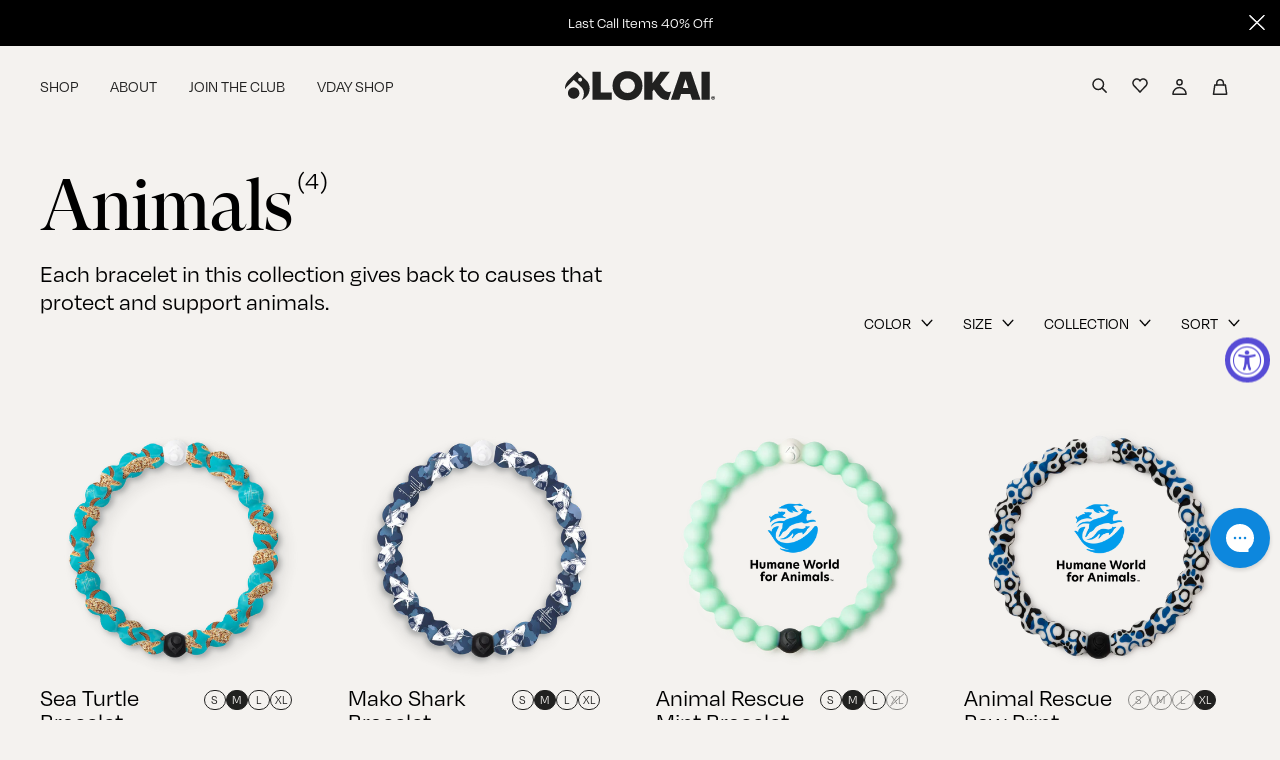

--- FILE ---
content_type: text/html; charset=utf-8
request_url: https://lokai.com/collections/animals
body_size: 60783
content:
<!doctype html>
<html class="no-js" lang="en">
  <!-- Back Button Fix v4: Allows variant selection + prevents duplicate history -->
  <script>
  (function() {
    if (window.__lokaiHistoryProtected) return;
    window.__lokaiHistoryProtected = true;
    
    var _push = history.pushState.bind(history);
    var _replace = history.replaceState.bind(history);
    var _loadTime = Date.now();
    var _lastPushUrl = '';
    
    history.pushState = function(state, title, url) {
      var timeSinceLoad = Date.now() - _loadTime;
      
      // ALWAYS allow variant changes (even during page load)
      if (url && url.indexOf('variant=') > -1) {
        console.log('[Lokai] Allowed pushState (variant change):', url);
        _lastPushUrl = url;
        return _push(state, title, url);
      }
      
      // Block duplicate pushState after page load
      if (timeSinceLoad > 2000 && (url === _lastPushUrl || url === location.href)) {
        console.log('[Lokai] Blocked duplicate pushState:', url);
        return;
      }
      
      console.log('[Lokai] Allowed pushState:', url);
      _lastPushUrl = url;
      return _push(state, title, url);
    };
    
    history.replaceState = function(state, title, url) {
      var timeSinceLoad = Date.now() - _loadTime;
      
      // Always allow variant changes 
      if (url && url.indexOf('variant=') > -1) { 
        console.log('[Lokai] Allowed replaceState (variant):', url);
        return _replace(state, title, url);
      }
      
      // Block early replaceState that breaks navigation (but after initial load)
      if (timeSinceLoad > 500 && timeSinceLoad < 3000 && url !== location.href) {
        console.log('[Lokai] Blocked replaceState:', url);
        return;
      }
      
      return _replace(state, title, url);
    };
    
    console.log('[Lokai] Back button protection v4 active!');
  })();
  </script>
  <script type="text/javascript">
    (function(c,l,a,r,i,t,y){
        c[a]=c[a]||function(){(c[a].q=c[a].q||[]).push(arguments)};
        t=l.createElement(r);t.async=1;t.src="https://www.clarity.ms/tag/"+i;
        y=l.getElementsByTagName(r)[0];y.parentNode.insertBefore(t,y);
    })(window, document, "clarity", "script", "pxyicret9z");
</script>
  <head>
    <script>
    window.Shopify = window.Shopify || {theme: {id: 120736907525, role: 'main' } };
    window._template = {
        directory: "",
        name: "collection",
        suffix: ""
    };
  </script>
  <script type="module" blocking="render" fetchpriority="high" src="https://cdn.intelligems.io/esm/5a4782651028/bundle.js"></script>
  
    <!-- Start VWO Async SmartCode -->
<link rel="preconnect" href="https://dev.visualwebsiteoptimizer.com" />
<script type='text/javascript' id='vwoCode'>
window._vwo_code || (function() {
var account_id=966434,
version=2.1,
settings_tolerance=2000,
hide_element='body',
hide_element_style = 'opacity:0 !important;filter:alpha(opacity=0) !important;background:none !important;transition:none !important;',
/* DO NOT EDIT BELOW THIS LINE */
f=false,w=window,d=document,v=d.querySelector('#vwoCode'),cK='_vwo_'+account_id+'_settings',cc={};try{var c=JSON.parse(localStorage.getItem('_vwo_'+account_id+'_config'));cc=c&&typeof c==='object'?c:{}}catch(e){}var stT=cc.stT==='session'?w.sessionStorage:w.localStorage;code={nonce:v&&v.nonce,use_existing_jquery:function(){return typeof use_existing_jquery!=='undefined'?use_existing_jquery:undefined},library_tolerance:function(){return typeof library_tolerance!=='undefined'?library_tolerance:undefined},settings_tolerance:function(){return cc.sT||settings_tolerance},hide_element_style:function(){return'{'+(cc.hES||hide_element_style)+'}'},hide_element:function(){if(performance.getEntriesByName('first-contentful-paint')[0]){return''}return typeof cc.hE==='string'?cc.hE:hide_element},getVersion:function(){return version},finish:function(e){if(!f){f=true;var t=d.getElementById('_vis_opt_path_hides');if(t)t.parentNode.removeChild(t);if(e)(new Image).src='https://dev.visualwebsiteoptimizer.com/ee.gif?a='+account_id+e}},finished:function(){return f},addScript:function(e){var t=d.createElement('script');t.type='text/javascript';if(e.src){t.src=e.src}else{t.text=e.text}v&&t.setAttribute('nonce',v.nonce);d.getElementsByTagName('head')[0].appendChild(t)},load:function(e,t){var n=this.getSettings(),i=d.createElement('script'),r=this;t=t||{};if(n){i.textContent=n;d.getElementsByTagName('head')[0].appendChild(i);if(!w.VWO||VWO.caE){stT.removeItem(cK);r.load(e)}}else{var o=new XMLHttpRequest;o.open('GET',e,true);o.withCredentials=!t.dSC;o.responseType=t.responseType||'text';o.onload=function(){if(t.onloadCb){return t.onloadCb(o,e)}if(o.status===200||o.status===304){_vwo_code.addScript({text:o.responseText})}else{_vwo_code.finish('&e=loading_failure:'+e)}};o.onerror=function(){if(t.onerrorCb){return t.onerrorCb(e)}_vwo_code.finish('&e=loading_failure:'+e)};o.send()}},getSettings:function(){try{var e=stT.getItem(cK);if(!e){return}e=JSON.parse(e);if(Date.now()>e.e){stT.removeItem(cK);return}return e.s}catch(e){return}},init:function(){if(d.URL.indexOf('__vwo_disable__')>-1)return;var e=this.settings_tolerance();w._vwo_settings_timer=setTimeout(function(){_vwo_code.finish();stT.removeItem(cK)},e);var t;if(this.hide_element()!=='body'){t=d.createElement('style');var n=this.hide_element(),i=n?n+this.hide_element_style():'',r=d.getElementsByTagName('head')[0];t.setAttribute('id','_vis_opt_path_hides');v&&t.setAttribute('nonce',v.nonce);t.setAttribute('type','text/css');if(t.styleSheet)t.styleSheet.cssText=i;else t.appendChild(d.createTextNode(i));r.appendChild(t)}else{t=d.getElementsByTagName('head')[0];var i=d.createElement('div');i.style.cssText='z-index: 2147483647 !important;position: fixed !important;left: 0 !important;top: 0 !important;width: 100% !important;height: 100% !important;background: white !important;display: block !important;';i.setAttribute('id','_vis_opt_path_hides');i.classList.add('_vis_hide_layer');t.parentNode.insertBefore(i,t.nextSibling)}var o=window._vis_opt_url||d.URL,s='https://dev.visualwebsiteoptimizer.com/j.php?a='+account_id+'&u='+encodeURIComponent(o)+'&vn='+version;if(w.location.search.indexOf('_vwo_xhr')!==-1){this.addScript({src:s})}else{this.load(s+'&x=true')}}};w._vwo_code=code;code.init();})();
</script>
<!-- End VWO Async SmartCode -->
  


    
    
    
    
    
      
      
    
  
    
<script>
customElements.define("thunder-loading-bar",class extends HTMLElement{constructor(){super(),this.shadow=this.attachShadow({mode:"open"}),this.shadow.innerHTML='<style>#thunder-bar .bar {background:#2299dd;position:fixed;z-index:1031;top:0;left:0;width:100%;height:2px;}#thunder-bar .peg {display:block;position:absolute;right:0px;width:100px;height:100%;box-shadow:0 0 10px #2299dd, 0 0 5px #2299dd;opacity:1.0;-webkit-transform:rotate(3deg) translate(0px, -4px);-ms-transform:rotate(3deg) translate(0px, -4px);transform:rotate(3deg) translate(0px, -4px);}#thunder-background {top:0;left:0;width:95vw;height:95vh;position:absolute;z-index:99;pointer-events:none;}</style><img id="thunder-background" alt=""/>'}connectedCallback(){this.background_image=this.shadow.querySelector("#thunder-background"),this.background_image.src="data:image/svg+xml,%3Csvg%20xmlns='http://www.w3.org/2000/svg'%20viewBox='0 0 2000 1000'%3E%3C/svg%3E",function(t){var e,n,r={},i=r.settings={minimum:.08,easing:"linear",positionUsing:"translate",speed:200,trickle:!0,trickleSpeed:200,barSelector:'[role="bar"]',parent:t.shadow,template:'<div class="bar" role="bar"><div class="peg"></div></div></div></div>'};function a(t,e,n){return t<e?e:t>n?n:t}function s(t){return 100*(-1+t)}r.status=null,r.set=function(t){var e=r.isStarted();t=a(t,i.minimum,1),r.status=1===t?null:t;var n=r.render(!e),u=n.querySelector(i.barSelector),c=i.speed,l=i.easing;return n.offsetWidth,o((function(e){""===i.positionUsing&&(i.positionUsing=r.getPositioningCSS()),d(u,function(t,e,n){var r;return(r="translate3d"===i.positionUsing?{transform:"translate3d("+s(t)+"%,0,0)"}:"translate"===i.positionUsing?{transform:"translate("+s(t)+"%,0)"}:{"margin-left":s(t)+"%"}).transition="all "+e+"ms "+n,r}(t,c,l)),1===t?(d(n,{transition:"none",opacity:1}),n.offsetWidth,setTimeout((function(){d(n,{transition:"all "+c+"ms linear",opacity:0}),setTimeout((function(){r.remove(),e()}),c)}),c)):setTimeout(e,c)})),this},r.isStarted=function(){return"number"==typeof r.status},r.start=function(){r.status||r.set(0);var t=function(){setTimeout((function(){r.status&&(r.trickle(),t())}),i.trickleSpeed)};return i.trickle&&t(),this},r.done=function(t){return t||r.status?r.inc(.3+.5*Math.random()).set(1):this},r.inc=function(t){var e=r.status;return e?e>1?void 0:("number"!=typeof t&&(t=e>=0&&e<.2?.1:e>=.2&&e<.5?.04:e>=.5&&e<.8?.02:e>=.8&&e<.99?.005:0),e=a(e+t,0,.994),r.set(e)):r.start()},r.trickle=function(){return r.inc()},e=0,n=0,r.promise=function(t){return t&&"resolved"!==t.state()?(0===n&&r.start(),e++,n++,t.always((function(){0==--n?(e=0,r.done()):r.set((e-n)/e)})),this):this},r.render=function(e){if(r.isRendered())return t.shadow.getElementById("thunder-bar");var n=document.createElement("div");n.id="thunder-bar",n.innerHTML=i.template;var a=n.querySelector(i.barSelector),o=e?"-100":s(r.status||0),u=i.parent;return d(a,{transition:"all 0 linear",transform:"translate3d("+o+"%,0,0)"}),u.appendChild(n),n},r.remove=function(){var t,e=document.getElementById("thunder-bar");e&&(t=e)&&t.parentNode&&t.parentNode.removeChild(t)},r.isRendered=function(){return!!t.shadow.getElementById("thunder-bar")},r.getPositioningCSS=function(){var t={},e="WebkitTransform"in t?"Webkit":"MozTransform"in t?"Moz":"msTransform"in t?"ms":"OTransform"in t?"O":"";return e+"Perspective"in t?"translate3d":e+"Transform"in t?"translate":"margin"};var o=function(){var t=[];function e(){var n=t.shift();n&&n(e)}return function(n){t.push(n),1==t.length&&e()}}(),d=function(){var t=["Webkit","O","Moz","ms"],e={};function n(n){return n=n.replace(/^-ms-/,"ms-").replace(/-([\da-z])/gi,(function(t,e){return e.toUpperCase()})),e[n]||(e[n]=function(e){var n={};if(e in n)return e;for(var r,i=t.length,a=e.charAt(0).toUpperCase()+e.slice(1);i--;)if((r=t[i]+a)in n)return r;return e}(n))}function r(t,e,r){e=n(e),t.style[e]=r}return function(t,e){var n,i=arguments;if(2==i.length)for(n in e)r(t,n,e[n]);else r(t,i[1],i[2])}}();r.start(),document.addEventListener("DOMContentLoaded",(function(){r.set(1)}))}(this)}}),document.head.insertAdjacentHTML("afterend","<thunder-loading-bar></thunder-loading-bar>");
</script>
<!-- Thunder Critical CSS --->


<!-- End Thunder Critical CSS --->
  

    <script>
    YETT_BLACKLIST = [/snapchat/, /tabarn/, /qrcodegeneratorhub/, /scripttags/, /automizely/]
  </script>
  
  <script src="//lokai.com/cdn/shop/t/290/assets/yett.min.js?v=90855008603272973431767674346"></script>
    <!-- anti-flicker snippet (recommended) -->
    <style>
      .async-hide { opacity: 0 !important}
    </style>
    <script>
      (function(a,s,y,n,c,h,i,d,e){s.className+=' '+y;h.start=1*new Date;
      h.end=i=function(){s.className=s.className.replace(RegExp(' ?'+y),'')};
      (a[n]=a[n]||[]).hide=h;setTimeout(function(){i();h.end=null},c);h.timeout=c;
      })(window,document.documentElement,'async-hide','dataLayer',4000,
      {'OPT-P99TNCB':true});
    </script>
    <script src="https://www.googleoptimize.com/optimize.js?id=OPT-P99TNCB"></script>

    <script>
      const getCookie = (cookieName) => {
        const cookie = document.cookie;
        if (!cookie) {
            return;
        }
        const name = cookieName + '=';
        const decodedCookie = decodeURIComponent(cookie);
        const ca = decodedCookie.split(';');
        for (let i = 0; i < ca.length; i++) {
            let c = ca[i];
            while (c.charAt(0) === ' ') {
                c = c.substring(1);
            };
            if (c.indexOf(name) === 0) {
                return c.substring(name.length, c.length);
            }
        }
    };
    </script>
    

<script>!function(u){window.edgetag=window.edgetag||function(){(edgetag.stubs=edgetag.stubs||[]).push(arguments)};const t=document.createElement("script");t.type="text/javascript",t.src=u,t.async=!0;const e=document.getElementsByTagName("script")[0];e.parentNode.insertBefore(t,e)}('https://gudme.lokai.com/load');!function() {const url = new URL(window.location.href);const params = new URLSearchParams(url.search);const userId = params.get('et_u_id') || '';edgetag('init', {edgeURL: 'https://gudme.lokai.com',disableConsentCheck: !false,userId});}();</script>



<script>!function() {const sendEvent = ({name, payload = {}, beacon = false}) => {let options = {};if (beacon) {options = { method: 'beacon' };}edgetag('tag', name, payload, {}, options);};const sendUser = (user) => {if (!user || !Object.keys(user).length) {return;}edgetag('data', user);};const getUser = (form, selectors) => {const user = {};if (!selectors) {return user;}Object.entries(selectors).forEach(([userKey, selector]) => {if (!selector || selector.length === 0) {return;}const selectorArray = Array.isArray(selector) ? selector : [selector];for (const selector of selectorArray) {if (!selector) {continue;}const inputUserValue = form.querySelector(selector);const userValue = (inputUserValue && inputUserValue.value) || '';if (userValue) {user[userKey] = userValue;break;}}});return user;};const getLocalCurrency = () => {if (window.Shopify && window.Shopify.currency && window.Shopify.currency.active) {return window.Shopify.currency.active.toUpperCase();}return 'USD';};const newsletterFormSelectors = ['#ContactFooter','.klaviyo-form','#wisepops-root','#contact_form','form[id*="newsletter" i]','form[id*="subscribe" i]','form.ml-block-form','#email_signup'];const newsletterForm = newsletterFormSelectors.join(',');const actions = [{selectors: ['[type="submit"]', 'form[action="/account/login"]'],length: 2,fun: (ele) => {const user = getUser(ele, {email: 'input[type="email"]'});sendUser(user);},current: 0},{selectors: ['[type="submit"]', 'form[action="/account"]'],length: 2,fun: (ele) => {let user = getUser(ele, {email: 'input[type="email"]',phone: 'input[type="tel"]',firstName: 'input[name*="first" i]:not([type="hidden" i])',lastName: 'input[name*="last" i]:not([type="hidden" i])'});if (!user.firstName && !user.lastName) {user = {...user,...getUser(ele, { firstName: 'input[name*="name" i]' })};}sendUser(user);edgetag('tag', 'CompleteRegistration');},current: 0},{selectors: ['[type="submit"]', newsletterForm],length: 2,fun: (ele) => {const user = getUser(ele, {email: ['input[type="email"]', 'input[name*="email" i]:not([type="hidden" i]'],phone: ['input[type="tel"]', 'input[name*="phone" i]:not([type="hidden" i]'],firstName: 'input[name*="name" i]:not([type="hidden" i]',dateOfBirth: 'input[name*="birthday" i]:not([type="hidden" i]'});sendUser(user);edgetag('tag', 'Subscribe', {}, {}, { method: 'beacon' });},current: 0},{selectors: ['button', newsletterForm],length: 2,fun: (ele) => {const user = getUser(ele, {email: ['input[type="email"]', 'input[name*="email" i]:not([type="hidden" i]'],phone: ['input[type="tel"]', 'input[name*="phone" i]:not([type="hidden" i]'],firstName: 'input[name*="name" i]:not([type="hidden" i]',dateOfBirth: 'input[name*="birthday" i]:not([type="hidden" i]'});sendUser(user);edgetag('tag', 'Subscribe', {}, {}, { method: 'beacon' });},current: 0},{selectors: ['[type="submit"]', 'form[action^="/contact"]'],length: 2,fun: (ele) => {const user = getUser(ele, {email: ['input[type="email"]', 'input[name*="email" i]:not([type="hidden" i]'],phone: ['input[type="tel"]', 'input[name*="phone" i]:not([type="hidden" i]'],firstName: ['input[name*="first" i]:not([type="hidden" i]', 'input[name*="name" i]:not([type="hidden" i]', 'input[name*="nom" i]:not([type="hidden" i]'],lastName: 'input[id*="last" i]:not([type="hidden" i]'});sendUser(user);edgetag('tag', 'Contact');},current: 0}];const resetActions = () => {for (let i = 0; i < actions.length; i++) {actions[i].current = 0;}};const checkElement = (element) => {if (!element || element.nodeName === 'BODY') {resetActions();return}if (element.nodeName !== 'DIV' && element.nodeName !== 'INPUT' && element.nodeName !== 'A' && element.nodeName !== 'BUTTON' && element.nodeName !== 'FORM') {checkElement(element.parentElement);return}for (let i = 0; i < actions.length; ++i) {if (element.matches(actions[i].selectors[actions[i].current])) {++actions[i].current;if (actions[i].length === actions[i].current) {actions[i].fun(element);resetActions();return}}}checkElement(element.parentElement);};let cartProcessedItems = [];const sendCartData = (payload, requestType, body) => {const isDuplicate = () => {if (!cartProcessedItems || !Array.isArray(cartProcessedItems) || !cartProcessedItems.length) {return false;}const currentTimestamp = Date.now();cartProcessedItems = cartProcessedItems.filter(item => (currentTimestamp - item.timestamp) <= 500);try {const payloadString = JSON.stringify(payload);return cartProcessedItems.some(item => item.payload === payloadString && item.requestType !== requestType);} catch {return false;}};if (!payload || !Array.isArray(payload) || !payload.length) {return;}if (!requestType) {console.error("[EdgeTag] Request Type is missing in sendData");}if (isDuplicate()) {return;}let bodyProductId, bodyQuantity = 1;if (body && body instanceof FormData) {bodyQuantity = parseInt(body.get('quantity') || '1');bodyProductId = body.get('product-id');}payload.forEach(item => {if (item.price == null || item.price === "" || !item.id) {return;}edgetag('tag', 'AddToCart', {currency: getLocalCurrency(),value: parseFloat(item.price) / 100,contents: [{id: item.product_id?.toString(),variantId: item.variant_id?.toString(),sku: item.sku,quantity: item.product_id == bodyProductId ? bodyQuantity : 1,item_price: parseFloat(item.price) / 100,title: item.title,category: item.product_type,image: item.image,brand: item.vendor,url: window.origin + item.url,type: 'product',}]}, {}, { method: 'beacon' });});cartProcessedItems.push({requestType,payload: JSON.stringify(payload),timestamp: Date.now()});};const networkListener = function() {const fetch = window.fetch; window.fetch = function() { let body; if (arguments && arguments.length > 1) { body = arguments[1] && arguments[1].body; } return fetch.apply(this, Array.prototype.slice.call(arguments)).then(function(t) { if (!t || !t.ok || !t.url) {return t; } try {if (t.url.indexOf("/cart/add") !== -1) {const myResponse = t.clone();Promise.resolve(myResponse.json()).then(e => {if (!e) {return;}const payload = e.items ? e.items : [e];sendCartData(payload, 'fetch', body);});return t;} } catch (e) { } return t; }); };const originalXHROpen = XMLHttpRequest.prototype.open;const originalXHRSend = XMLHttpRequest.prototype.send;XMLHttpRequest.prototype.open = function (method, url) {this._method = method;this._url = url;return originalXHROpen.apply(this, arguments);};XMLHttpRequest.prototype.send = function (data) {this._data = data;this.addEventListener('load', function() {if (!this._url) {return;}if (this._url.indexOf("/cart/add") !== -1) {try {const e = JSON.parse(this.responseText);if (!e) {return;}const payload = e.items ? e.items : [e];sendCartData(payload, 'XMLHttpRequest', this._data);} catch (e) {}return;}});return originalXHRSend.apply(this, arguments);};};networkListener();edgetag('tag', 'PageView');window.addEventListener('load', () => {document.addEventListener('click', (e) => {checkElement(e.target);});});if (window.location.pathname.startsWith('/search') ||window.location.pathname.startsWith('/pages/search-results-page')) {const searchParams = new URLSearchParams(window.location.search);const search = searchParams.get('q');if (search) {edgetag('tag', 'Search', { search });}}window.addEventListener('message',(event) => {if (event.origin !== 'https://creatives.attn.tv') {return;}if (!event.data || !event.data.__attentive) {return;}try {const data = event.data.__attentive;if (!data.action || !data.action.includes('LEAD')) {return;}const user = {};if(data.email) {user.email = data.email;}if(data.phone) {user.phone = data.phone.replace(/[^0-9]/g, '');}sendUser(user);edgetag('tag', 'Subscribe');} catch (e) {console.log("[Edgetag]", e);}},false);window.addEventListener('message', (event) => {if(!event || !event.origin || !event.data || !event.origin.includes('postscript')) {return;}if (event.data.hasOwnProperty('CollectedEmailEvent') && event.data.CollectedEmailEvent.email) {sendUser({ email: event.data.CollectedEmailEvent.email });edgetag('tag', 'Subscribe');}});window.juapp = window.juapp||function(){(window.juapp.q=window.juapp.q||[]).push(arguments)};juapp("trackFunc", "engagement", function(email, eventname, promotitle, cmid, options, form) {if (!email) {return;}const userData = { email };form.forEach((item) => {if (item.name === "phone_number" && item.value) {userData["phone"] = item.value;}});edgetag("data", userData);edgetag("tag", "Subscribe");});document.addEventListener('click', (e) => {if (!e.target.closest('form[action*="api.bounceexchange.com"] [type="submit"]')) {return;}const form = e.target.closest('form[action*="api.bounceexchange.com"]');if (!form) {return;}const user = getUser(form, {email: 'input[type="email"]',phone: 'input[type="tel"]',});sendUser(user);if (user && Object.keys(user).length > 0) {edgetag('tag', 'Subscribe');}}, { capture: true });let customAddToCartItems = {};const sendCustomAddToCart = (payload) => {if (!payload) {return;}const items = payload.items.filter((item) => item.product_id && customAddToCartItems.hasOwnProperty(item.product_id));customAddToCartItems = {};items.forEach((item) => {edgetag('tag','AddToCart',{currency: getLocalCurrency(),value: parseFloat(item.price) / 100,contents: [{id: item.product_id,variantId: item.variant_id,quantity: customAddToCartItems[item.product_id] || 1,item_price: parseFloat(item.price) / 100,title: item.title,category: item.product_type,image: item.image,brand: item.vendor,url: window.origin + item.url,type: 'product',},],},{},{ method: 'beacon' });});customAddToCartItems = {}};const sendCustomCartData = (payload, requestType) => {if (!payload || !Array.isArray(payload) || !payload.length) {return;}if (!requestType) {console.error('[EdgeTag] Request Type is missing in sendData');}payload.forEach((item) => {if (item.price == null || item.price === '' || !item.id) {return;}customAddToCartItems[item.product_id] = item.quantity;const cartToken = getCookie('cart');if (cartToken) {edgetag('tag','map_id',{map_id: cartToken,map_provider: 'shopify_cart_token',},{ blotoutCloud: true },{ method: 'beacon' });}addItemFromAddToValueCart(item);});};const CustomNetworkListener = function () {const originalFetch = window.fetch;window.fetch = function () {const fetchPromise = originalFetch.apply(this, Array.prototype.slice.call(arguments));return fetchPromise.then(function (response) {if (!response || !response.ok || !response.url) {return response;}try {if (response.url.indexOf('/cart/add') !== -1) {// Crear clone de forma seguralet clonedResponse;try {clonedResponse = response.clone();} catch (cloneError) {console.warn('[Blotout] Failed to clone response:', cloneError);return response; // Continuar sin tracking si falla}// Procesar el tracking de forma async sin bloquearPromise.resolve(clonedResponse.json()).then((data) => {if (!data) return;const payload = data.items ? data.items : [data];sendCustomCartData(payload, 'fetch');}).catch((error) => {console.warn('[Blotout] Tracking error:', error);// No bloquear el flujo principal});return response;}// Similar para /cart.jsif (response.url.indexOf('/cart.js') !== -1) {let clonedResponse;try {clonedResponse = response.clone();} catch (cloneError) {console.warn('[Blotout] Failed to clone cart.js response:', cloneError);return response;}Promise.resolve(clonedResponse.json()).then((data) => {if (!data) return;currentCartValue = data;sendCustomAddToCart(data);}).catch((error) => {console.warn('[Blotout] Cart tracking error:', error);});return response;}} catch (error) {console.error('[Blotout] Unexpected error:', error);// Siempre retornar la respuesta original}return response;}).catch((error) => {console.error('[Blotout] Fetch error:', error);throw error; // Re-throw para no romper el flujo});};};CustomNetworkListener();}();</script>

    
    
    <meta charset="utf-8">
    <meta http-equiv="X-UA-Compatible" content="IE=edge">
    <meta name="viewport" content="width=device-width,initial-scale=1">
    <meta name="theme-color" content="">
    <link rel="canonical" href="https://lokai.com/collections/animals">
    <!-- Global site tag (gtag.js) - Google Analytics -->
    <script async src="https://www.googletagmanager.com/gtag/js?id=G-VQQE2MXV5Q"></script>
    <script>
      window.dataLayer = window.dataLayer || [];
      function gtag(){dataLayer.push(arguments);}
      gtag('js', new Date());

      gtag('config', 'G-VQQE2MXV5Q');
    </script>
    <!-- end GA -->
    <link rel="preconnect" href="https://cdn.shopify.com" crossorigin />
    <link rel="preconnect" href="https://fonts.shopifycdn.com" crossorigin /><link rel="icon" type="image/png" href="//lokai.com/cdn/shop/files/Frame_4_32x32.png?v=1674176927">
    <title>
      Animals

        &ndash;
        Lokai
      </title>

<meta name="description" content="Each bracelet in this collection gives back to causes that protect and support animals." /><meta property="og:site_name" content="Lokai" />
<meta property="og:url" content="https://lokai.com/collections/animals" />
<meta property="og:title" content="Animals" />
<meta property="og:type" content="product.group" />
<meta property="og:description" content="Each bracelet in this collection gives back to causes that protect and support animals." /><meta name="twitter:site" content="@livelokai/" />
<meta name="twitter:card" content="summary_large_image" />
<meta name="twitter:title" content="Animals" />
<meta name="twitter:description" content="Each bracelet in this collection gives back to causes that protect and support animals." />

    
    
    

    
      
      <script>window.performance && window.performance.mark && window.performance.mark('shopify.content_for_header.start');</script><meta name="google-site-verification" content="JD51oXpUo6NrycwpTsEs5UNhk16xqQnWIyl2SH0VmFw">
<meta id="shopify-digital-wallet" name="shopify-digital-wallet" content="/13668315/digital_wallets/dialog">
<meta name="shopify-checkout-api-token" content="90aaefdc3f9ffa6bb02476cd8915ccb7">
<meta id="in-context-paypal-metadata" data-shop-id="13668315" data-venmo-supported="true" data-environment="production" data-locale="en_US" data-paypal-v4="true" data-currency="USD">
<link rel="alternate" type="application/atom+xml" title="Feed" href="/collections/animals.atom" />
<link rel="alternate" type="application/json+oembed" href="https://lokai.com/collections/animals.oembed">
<script async="async" src="/checkouts/internal/preloads.js?locale=en-US"></script>
<link rel="preconnect" href="https://shop.app" crossorigin="anonymous">
<script async="async" src="https://shop.app/checkouts/internal/preloads.js?locale=en-US&shop_id=13668315" crossorigin="anonymous"></script>
<script id="apple-pay-shop-capabilities" type="application/json">{"shopId":13668315,"countryCode":"US","currencyCode":"USD","merchantCapabilities":["supports3DS"],"merchantId":"gid:\/\/shopify\/Shop\/13668315","merchantName":"Lokai","requiredBillingContactFields":["postalAddress","email"],"requiredShippingContactFields":["postalAddress","email"],"shippingType":"shipping","supportedNetworks":["visa","masterCard","amex","discover","elo","jcb"],"total":{"type":"pending","label":"Lokai","amount":"1.00"},"shopifyPaymentsEnabled":true,"supportsSubscriptions":true}</script>
<script id="shopify-features" type="application/json">{"accessToken":"90aaefdc3f9ffa6bb02476cd8915ccb7","betas":["rich-media-storefront-analytics"],"domain":"lokai.com","predictiveSearch":true,"shopId":13668315,"locale":"en"}</script>
<script>var Shopify = Shopify || {};
Shopify.shop = "lokai-holdings-llc.myshopify.com";
Shopify.locale = "en";
Shopify.currency = {"active":"USD","rate":"1.0"};
Shopify.country = "US";
Shopify.theme = {"name":"THEME UPDATE - Upcart","id":120736907525,"schema_name":"Dawn","schema_version":"2.5.0","theme_store_id":null,"role":"main"};
Shopify.theme.handle = "null";
Shopify.theme.style = {"id":null,"handle":null};
Shopify.cdnHost = "lokai.com/cdn";
Shopify.routes = Shopify.routes || {};
Shopify.routes.root = "/";</script>
<script type="module">!function(o){(o.Shopify=o.Shopify||{}).modules=!0}(window);</script>
<script>!function(o){function n(){var o=[];function n(){o.push(Array.prototype.slice.apply(arguments))}return n.q=o,n}var t=o.Shopify=o.Shopify||{};t.loadFeatures=n(),t.autoloadFeatures=n()}(window);</script>
<script>
  window.ShopifyPay = window.ShopifyPay || {};
  window.ShopifyPay.apiHost = "shop.app\/pay";
  window.ShopifyPay.redirectState = null;
</script>
<script id="shop-js-analytics" type="application/json">{"pageType":"collection"}</script>
<script defer="defer" async type="module" src="//lokai.com/cdn/shopifycloud/shop-js/modules/v2/client.init-shop-cart-sync_CG-L-Qzi.en.esm.js"></script>
<script defer="defer" async type="module" src="//lokai.com/cdn/shopifycloud/shop-js/modules/v2/chunk.common_B8yXDTDb.esm.js"></script>
<script type="module">
  await import("//lokai.com/cdn/shopifycloud/shop-js/modules/v2/client.init-shop-cart-sync_CG-L-Qzi.en.esm.js");
await import("//lokai.com/cdn/shopifycloud/shop-js/modules/v2/chunk.common_B8yXDTDb.esm.js");

  window.Shopify.SignInWithShop?.initShopCartSync?.({"fedCMEnabled":true,"windoidEnabled":true});

</script>
<script>
  window.Shopify = window.Shopify || {};
  if (!window.Shopify.featureAssets) window.Shopify.featureAssets = {};
  window.Shopify.featureAssets['shop-js'] = {"shop-cart-sync":["modules/v2/client.shop-cart-sync_C7TtgCZT.en.esm.js","modules/v2/chunk.common_B8yXDTDb.esm.js"],"shop-button":["modules/v2/client.shop-button_aOcg-RjH.en.esm.js","modules/v2/chunk.common_B8yXDTDb.esm.js"],"init-shop-email-lookup-coordinator":["modules/v2/client.init-shop-email-lookup-coordinator_D-37GF_a.en.esm.js","modules/v2/chunk.common_B8yXDTDb.esm.js"],"init-fed-cm":["modules/v2/client.init-fed-cm_DGh7x7ZX.en.esm.js","modules/v2/chunk.common_B8yXDTDb.esm.js"],"init-windoid":["modules/v2/client.init-windoid_C5PxDKWE.en.esm.js","modules/v2/chunk.common_B8yXDTDb.esm.js"],"shop-toast-manager":["modules/v2/client.shop-toast-manager_BmSBWum3.en.esm.js","modules/v2/chunk.common_B8yXDTDb.esm.js"],"shop-cash-offers":["modules/v2/client.shop-cash-offers_DkchToOx.en.esm.js","modules/v2/chunk.common_B8yXDTDb.esm.js","modules/v2/chunk.modal_dvVUSHam.esm.js"],"init-shop-cart-sync":["modules/v2/client.init-shop-cart-sync_CG-L-Qzi.en.esm.js","modules/v2/chunk.common_B8yXDTDb.esm.js"],"avatar":["modules/v2/client.avatar_BTnouDA3.en.esm.js"],"shop-login-button":["modules/v2/client.shop-login-button_DrVPCwAQ.en.esm.js","modules/v2/chunk.common_B8yXDTDb.esm.js","modules/v2/chunk.modal_dvVUSHam.esm.js"],"pay-button":["modules/v2/client.pay-button_Cw45D1uM.en.esm.js","modules/v2/chunk.common_B8yXDTDb.esm.js"],"init-customer-accounts":["modules/v2/client.init-customer-accounts_BNYsaOzg.en.esm.js","modules/v2/client.shop-login-button_DrVPCwAQ.en.esm.js","modules/v2/chunk.common_B8yXDTDb.esm.js","modules/v2/chunk.modal_dvVUSHam.esm.js"],"checkout-modal":["modules/v2/client.checkout-modal_NoX7b1qq.en.esm.js","modules/v2/chunk.common_B8yXDTDb.esm.js","modules/v2/chunk.modal_dvVUSHam.esm.js"],"init-customer-accounts-sign-up":["modules/v2/client.init-customer-accounts-sign-up_pIEGEpjr.en.esm.js","modules/v2/client.shop-login-button_DrVPCwAQ.en.esm.js","modules/v2/chunk.common_B8yXDTDb.esm.js","modules/v2/chunk.modal_dvVUSHam.esm.js"],"init-shop-for-new-customer-accounts":["modules/v2/client.init-shop-for-new-customer-accounts_BIu2e6le.en.esm.js","modules/v2/client.shop-login-button_DrVPCwAQ.en.esm.js","modules/v2/chunk.common_B8yXDTDb.esm.js","modules/v2/chunk.modal_dvVUSHam.esm.js"],"shop-follow-button":["modules/v2/client.shop-follow-button_B6YY9G4U.en.esm.js","modules/v2/chunk.common_B8yXDTDb.esm.js","modules/v2/chunk.modal_dvVUSHam.esm.js"],"lead-capture":["modules/v2/client.lead-capture_o2hOda6W.en.esm.js","modules/v2/chunk.common_B8yXDTDb.esm.js","modules/v2/chunk.modal_dvVUSHam.esm.js"],"shop-login":["modules/v2/client.shop-login_DA8-MZ-E.en.esm.js","modules/v2/chunk.common_B8yXDTDb.esm.js","modules/v2/chunk.modal_dvVUSHam.esm.js"],"payment-terms":["modules/v2/client.payment-terms_BFsudFhJ.en.esm.js","modules/v2/chunk.common_B8yXDTDb.esm.js","modules/v2/chunk.modal_dvVUSHam.esm.js"]};
</script>
<script>(function() {
  var isLoaded = false;
  function asyncLoad() {
    if (isLoaded) return;
    isLoaded = true;
    var urls = ["","","https:\/\/static.shareasale.com\/json\/shopify\/deduplication.js?shop=lokai-holdings-llc.myshopify.com","https:\/\/static.shareasale.com\/json\/shopify\/shareasale-tracking.js?sasmid=122348\u0026ssmtid=19038\u0026shop=lokai-holdings-llc.myshopify.com","https:\/\/static.rechargecdn.com\/assets\/js\/widget.min.js?shop=lokai-holdings-llc.myshopify.com","\/\/cdn.shopify.com\/proxy\/c4656a25fff13814df4c4d21b0a3242e7970e438267ae1f6ffcfd20cd114483f\/s3-us-west-2.amazonaws.com\/jsstore\/a\/150HGOR\/ge.js?shop=lokai-holdings-llc.myshopify.com\u0026sp-cache-control=cHVibGljLCBtYXgtYWdlPTkwMA","\/\/cdn.shopify.com\/proxy\/5039a8422d16491902ce85ceb28a3e97aaa108a60d707d69afdc1736852fdb32\/app.retention.com\/shopify\/shopify_app_add_to_cart_script.js?shop=lokai-holdings-llc.myshopify.com\u0026sp-cache-control=cHVibGljLCBtYXgtYWdlPTkwMA","\/\/cdn.shopify.com\/proxy\/bd799a76eec3b1f192b222bec6a11b973f17c04373fe495b6e655f800216d029\/api.goaffpro.com\/loader.js?shop=lokai-holdings-llc.myshopify.com\u0026sp-cache-control=cHVibGljLCBtYXgtYWdlPTkwMA","https:\/\/config.gorgias.chat\/bundle-loader\/01GYCCB2G0ZEBCBB2R1NS4P4PA?source=shopify1click\u0026shop=lokai-holdings-llc.myshopify.com","https:\/\/app.supergiftoptions.com\/get_script\/ff610532893411eeadca6672c8bad4ff.js?v=692923\u0026shop=lokai-holdings-llc.myshopify.com","https:\/\/static.klaviyo.com\/onsite\/js\/klaviyo.js?company_id=VF682x\u0026shop=lokai-holdings-llc.myshopify.com","https:\/\/intg.snapchat.com\/shopify\/shopify-scevent-init.js?id=22c6e014-73fb-4c77-b152-5559c08067c8\u0026shop=lokai-holdings-llc.myshopify.com","https:\/\/cdn.9gtb.com\/loader.js?g_cvt_id=6225b137-33fa-4135-90a3-4ff9585fa61d\u0026shop=lokai-holdings-llc.myshopify.com","https:\/\/s3.eu-west-1.amazonaws.com\/production-klarna-il-shopify-osm\/f1b3d17aa67707db5225aa5747c03d331dbcb8ea\/lokai-holdings-llc.myshopify.com-1767732672076.js?shop=lokai-holdings-llc.myshopify.com","https:\/\/cdn.shopify.com\/s\/files\/1\/1366\/8315\/t\/290\/assets\/instant-pixel-site_a00d294bd20c4f0cb5396445846560d0.js?v=1767674346\u0026shop=lokai-holdings-llc.myshopify.com"];
    for (var i = 0; i < urls.length; i++) {
      var s = document.createElement('script');
      s.type = 'text/javascript';
      s.async = true;
      s.src = urls[i];
      var x = document.getElementsByTagName('script')[0];
      x.parentNode.insertBefore(s, x);
    }
  };
  if(window.attachEvent) {
    window.attachEvent('onload', asyncLoad);
  } else {
    window.addEventListener('load', asyncLoad, false);
  }
})();</script>
<script id="__st">var __st={"a":13668315,"offset":-18000,"reqid":"c8141676-4468-4dd9-8553-8549ac1654d5-1768248196","pageurl":"lokai.com\/collections\/animals","u":"fe63e2800044","p":"collection","rtyp":"collection","rid":263710998789};</script>
<script>window.ShopifyPaypalV4VisibilityTracking = true;</script>
<script id="captcha-bootstrap">!function(){'use strict';const t='contact',e='account',n='new_comment',o=[[t,t],['blogs',n],['comments',n],[t,'customer']],c=[[e,'customer_login'],[e,'guest_login'],[e,'recover_customer_password'],[e,'create_customer']],r=t=>t.map((([t,e])=>`form[action*='/${t}']:not([data-nocaptcha='true']) input[name='form_type'][value='${e}']`)).join(','),a=t=>()=>t?[...document.querySelectorAll(t)].map((t=>t.form)):[];function s(){const t=[...o],e=r(t);return a(e)}const i='password',u='form_key',d=['recaptcha-v3-token','g-recaptcha-response','h-captcha-response',i],f=()=>{try{return window.sessionStorage}catch{return}},m='__shopify_v',_=t=>t.elements[u];function p(t,e,n=!1){try{const o=window.sessionStorage,c=JSON.parse(o.getItem(e)),{data:r}=function(t){const{data:e,action:n}=t;return t[m]||n?{data:e,action:n}:{data:t,action:n}}(c);for(const[e,n]of Object.entries(r))t.elements[e]&&(t.elements[e].value=n);n&&o.removeItem(e)}catch(o){console.error('form repopulation failed',{error:o})}}const l='form_type',E='cptcha';function T(t){t.dataset[E]=!0}const w=window,h=w.document,L='Shopify',v='ce_forms',y='captcha';let A=!1;((t,e)=>{const n=(g='f06e6c50-85a8-45c8-87d0-21a2b65856fe',I='https://cdn.shopify.com/shopifycloud/storefront-forms-hcaptcha/ce_storefront_forms_captcha_hcaptcha.v1.5.2.iife.js',D={infoText:'Protected by hCaptcha',privacyText:'Privacy',termsText:'Terms'},(t,e,n)=>{const o=w[L][v],c=o.bindForm;if(c)return c(t,g,e,D).then(n);var r;o.q.push([[t,g,e,D],n]),r=I,A||(h.body.append(Object.assign(h.createElement('script'),{id:'captcha-provider',async:!0,src:r})),A=!0)});var g,I,D;w[L]=w[L]||{},w[L][v]=w[L][v]||{},w[L][v].q=[],w[L][y]=w[L][y]||{},w[L][y].protect=function(t,e){n(t,void 0,e),T(t)},Object.freeze(w[L][y]),function(t,e,n,w,h,L){const[v,y,A,g]=function(t,e,n){const i=e?o:[],u=t?c:[],d=[...i,...u],f=r(d),m=r(i),_=r(d.filter((([t,e])=>n.includes(e))));return[a(f),a(m),a(_),s()]}(w,h,L),I=t=>{const e=t.target;return e instanceof HTMLFormElement?e:e&&e.form},D=t=>v().includes(t);t.addEventListener('submit',(t=>{const e=I(t);if(!e)return;const n=D(e)&&!e.dataset.hcaptchaBound&&!e.dataset.recaptchaBound,o=_(e),c=g().includes(e)&&(!o||!o.value);(n||c)&&t.preventDefault(),c&&!n&&(function(t){try{if(!f())return;!function(t){const e=f();if(!e)return;const n=_(t);if(!n)return;const o=n.value;o&&e.removeItem(o)}(t);const e=Array.from(Array(32),(()=>Math.random().toString(36)[2])).join('');!function(t,e){_(t)||t.append(Object.assign(document.createElement('input'),{type:'hidden',name:u})),t.elements[u].value=e}(t,e),function(t,e){const n=f();if(!n)return;const o=[...t.querySelectorAll(`input[type='${i}']`)].map((({name:t})=>t)),c=[...d,...o],r={};for(const[a,s]of new FormData(t).entries())c.includes(a)||(r[a]=s);n.setItem(e,JSON.stringify({[m]:1,action:t.action,data:r}))}(t,e)}catch(e){console.error('failed to persist form',e)}}(e),e.submit())}));const S=(t,e)=>{t&&!t.dataset[E]&&(n(t,e.some((e=>e===t))),T(t))};for(const o of['focusin','change'])t.addEventListener(o,(t=>{const e=I(t);D(e)&&S(e,y())}));const B=e.get('form_key'),M=e.get(l),P=B&&M;t.addEventListener('DOMContentLoaded',(()=>{const t=y();if(P)for(const e of t)e.elements[l].value===M&&p(e,B);[...new Set([...A(),...v().filter((t=>'true'===t.dataset.shopifyCaptcha))])].forEach((e=>S(e,t)))}))}(h,new URLSearchParams(w.location.search),n,t,e,['guest_login'])})(!0,!0)}();</script>
<script integrity="sha256-4kQ18oKyAcykRKYeNunJcIwy7WH5gtpwJnB7kiuLZ1E=" data-source-attribution="shopify.loadfeatures" defer="defer" src="//lokai.com/cdn/shopifycloud/storefront/assets/storefront/load_feature-a0a9edcb.js" crossorigin="anonymous"></script>
<script crossorigin="anonymous" defer="defer" src="//lokai.com/cdn/shopifycloud/storefront/assets/shopify_pay/storefront-65b4c6d7.js?v=20250812"></script>
<script data-source-attribution="shopify.dynamic_checkout.dynamic.init">var Shopify=Shopify||{};Shopify.PaymentButton=Shopify.PaymentButton||{isStorefrontPortableWallets:!0,init:function(){window.Shopify.PaymentButton.init=function(){};var t=document.createElement("script");t.src="https://lokai.com/cdn/shopifycloud/portable-wallets/latest/portable-wallets.en.js",t.type="module",document.head.appendChild(t)}};
</script>
<script data-source-attribution="shopify.dynamic_checkout.buyer_consent">
  function portableWalletsHideBuyerConsent(e){var t=document.getElementById("shopify-buyer-consent"),n=document.getElementById("shopify-subscription-policy-button");t&&n&&(t.classList.add("hidden"),t.setAttribute("aria-hidden","true"),n.removeEventListener("click",e))}function portableWalletsShowBuyerConsent(e){var t=document.getElementById("shopify-buyer-consent"),n=document.getElementById("shopify-subscription-policy-button");t&&n&&(t.classList.remove("hidden"),t.removeAttribute("aria-hidden"),n.addEventListener("click",e))}window.Shopify?.PaymentButton&&(window.Shopify.PaymentButton.hideBuyerConsent=portableWalletsHideBuyerConsent,window.Shopify.PaymentButton.showBuyerConsent=portableWalletsShowBuyerConsent);
</script>
<script data-source-attribution="shopify.dynamic_checkout.cart.bootstrap">document.addEventListener("DOMContentLoaded",(function(){function t(){return document.querySelector("shopify-accelerated-checkout-cart, shopify-accelerated-checkout")}if(t())Shopify.PaymentButton.init();else{new MutationObserver((function(e,n){t()&&(Shopify.PaymentButton.init(),n.disconnect())})).observe(document.body,{childList:!0,subtree:!0})}}));
</script>
<script id='scb4127' type='text/javascript' async='' src='https://lokai.com/cdn/shopifycloud/privacy-banner/storefront-banner.js'></script><link id="shopify-accelerated-checkout-styles" rel="stylesheet" media="screen" href="https://lokai.com/cdn/shopifycloud/portable-wallets/latest/accelerated-checkout-backwards-compat.css" crossorigin="anonymous">
<style id="shopify-accelerated-checkout-cart">
        #shopify-buyer-consent {
  margin-top: 1em;
  display: inline-block;
  width: 100%;
}

#shopify-buyer-consent.hidden {
  display: none;
}

#shopify-subscription-policy-button {
  background: none;
  border: none;
  padding: 0;
  text-decoration: underline;
  font-size: inherit;
  cursor: pointer;
}

#shopify-subscription-policy-button::before {
  box-shadow: none;
}

      </style>

<script>window.performance && window.performance.mark && window.performance.mark('shopify.content_for_header.end');</script>
    
    
    
    <style data-shopify>
    :root{--site-gutter-small-mobile:20px;--site-gutter-mobile:20px;--site-gutter-tablet:40px;--site-gutter-desktop:40px;--font-body:"Degular","Helvetica Neue","Helvetica","Arial","sans-serif";--font-display:"GT Super","Times New Roman","Times","serif";--btn-border-radius:4px;--btn-height:48px;--btn-width:320px;--btn-border-width:1px;--btn-font-size:16px;--overlay-bg:#000;--overlay-opacity:.8;--color-primary-main:#494848;--color-primary-accent:#E3E3E3;--color-secondary-main:#636363;--color-secondary-accent:#FCFCFC;--color-tertiary-main:#909090;--color-tertiary-accent:#E3E3E3;--color-quaternary-main:#B4B4B4;--color-quaternary-accent:#292929;--color-quinary-main:#D4D4D4;--color-quinary-accent:#3F3F3F;--grid-gutter-mobile:20px;--grid-gutter-desktop:30px;--reviews-star-wrapper:Liquid error (layout/theme line 200): Unknown operator !=blank;--reviews-star-size:Liquid error (layout/theme line 200): Unknown operator !=blank;--reviews-star-size-mobile:Liquid error (layout/theme line 200): Unknown operator !=blank;--reviews-text-size:Liquid error (layout/theme line 200): Unknown operator !=blank;--icon-baseline-size:Liquid error (layout/theme line 200): Unknown operator !=blank;--icon-inline-size:Liquid error (layout/theme line 200): Unknown operator !=blank;--card-product-heading:Liquid error (layout/theme line 200): Unknown operator !=blank;--richtext-spacing:Liquid error (layout/theme line 200): Unknown operator !=blank}
    </style>
    <script>
      document.documentElement.className = document.documentElement.className.replace("no-js", "js"),
      Shopify.designMode && document.documentElement.classList.add("shopify-design-mode");
    </script>
    
    
    <link href="//lokai.com/cdn/shop/t/290/assets/_global.css?v=64351729893600512881767674346" rel="stylesheet" type="text/css" media="all" />
    <link href="//lokai.com/cdn/shop/t/290/assets/custom-styles.css?v=42964928860419092701767674346" rel="stylesheet" type="text/css" media="all" /> 
    
    <script src="//lokai.com/cdn/shop/t/290/assets/custom-menu.js?v=116067981262499485541767674346" type="text/javascript" defer="defer"></script>
        <script src="//lokai.com/cdn/shop/t/290/assets/bundle.collection.js?v=91439058235513712321767674346" type="text/javascript" defer="defer"></script>
      
    
    <script src="//lokai.com/cdn/shop/t/290/assets/_main.js?v=80124944611560158521767674346"></script>

    <!-- Twitter conversion tracking base code -->
    <script>
      !function(e,t,n,s,u,a){e.twq||(s=e.twq=function(){s.exe?s.exe.apply(s,arguments):s.queue.push(arguments);
      },s.version='1.1',s.queue=[],u=t.createElement(n),u.async=!0,u.src='https://static.ads-twitter.com/uwt.js',
      a=t.getElementsByTagName(n)[0],a.parentNode.insertBefore(u,a))}(window,document,'script');
      twq('config','nw9a5');
    </script>
    <!-- End Twitter conversion tracking base code -->
    <!-- Hotjar Tracking Code for https://lokai.com/ -->
<script>
    (function(h,o,t,j,a,r){
        h.hj=h.hj||function(){(h.hj.q=h.hj.q||[]).push(arguments)};
        h._hjSettings={hjid:3501907,hjsv:6};
        a=o.getElementsByTagName('head')[0];
        r=o.createElement('script');r.async=1;
        r.src=t+h._hjSettings.hjid+j+h._hjSettings.hjsv;
        a.appendChild(r);
    })(window,document,'https://static.hotjar.com/c/hotjar-','.js?sv=');
</script>
<script src="https://ajax.googleapis.com/ajax/libs/jquery/3.5.1/jquery.min.js"></script>

        <script type="text/javascript">
        //DO NOT REMOVE - DRIVES REVENUE
        var AddShoppersWidgetOptions = { 'loadCss': false, 'pushResponse': false };
            (!function(){
                var t=document.createElement("script");
                t.type="text/javascript",
                t.async=!0,
                t.id="AddShoppers",
                t.src="https://shop.pe/widget/widget_async.js#6721f81d0a6e29f9bb36bbf0",
                document.getElementsByTagName("head")[0].appendChild(t)
            }());
        </script>
  <!-- BEGIN app block: shopify://apps/triplewhale/blocks/triple_pixel_snippet/483d496b-3f1a-4609-aea7-8eee3b6b7a2a --><link rel='preconnect dns-prefetch' href='https://api.config-security.com/' crossorigin />
<link rel='preconnect dns-prefetch' href='https://conf.config-security.com/' crossorigin />
<script>
/* >> TriplePixel :: start*/
window.TriplePixelData={TripleName:"lokai-holdings-llc.myshopify.com",ver:"2.16",plat:"SHOPIFY",isHeadless:false,src:'SHOPIFY_EXT',product:{id:"",name:``,price:"",variant:""},search:"",collection:"263710998789",cart:"",template:"collection",curr:"USD" || "USD"},function(W,H,A,L,E,_,B,N){function O(U,T,P,H,R){void 0===R&&(R=!1),H=new XMLHttpRequest,P?(H.open("POST",U,!0),H.setRequestHeader("Content-Type","text/plain")):H.open("GET",U,!0),H.send(JSON.stringify(P||{})),H.onreadystatechange=function(){4===H.readyState&&200===H.status?(R=H.responseText,U.includes("/first")?eval(R):P||(N[B]=R)):(299<H.status||H.status<200)&&T&&!R&&(R=!0,O(U,T-1,P))}}if(N=window,!N[H+"sn"]){N[H+"sn"]=1,L=function(){return Date.now().toString(36)+"_"+Math.random().toString(36)};try{A.setItem(H,1+(0|A.getItem(H)||0)),(E=JSON.parse(A.getItem(H+"U")||"[]")).push({u:location.href,r:document.referrer,t:Date.now(),id:L()}),A.setItem(H+"U",JSON.stringify(E))}catch(e){}var i,m,p;A.getItem('"!nC`')||(_=A,A=N,A[H]||(E=A[H]=function(t,e,i){return void 0===i&&(i=[]),"State"==t?E.s:(W=L(),(E._q=E._q||[]).push([W,t,e].concat(i)),W)},E.s="Installed",E._q=[],E.ch=W,B="configSecurityConfModel",N[B]=1,O("https://conf.config-security.com/model",5),i=L(),m=A[atob("c2NyZWVu")],_.setItem("di_pmt_wt",i),p={id:i,action:"profile",avatar:_.getItem("auth-security_rand_salt_"),time:m[atob("d2lkdGg=")]+":"+m[atob("aGVpZ2h0")],host:A.TriplePixelData.TripleName,plat:A.TriplePixelData.plat,url:window.location.href.slice(0,500),ref:document.referrer,ver:A.TriplePixelData.ver},O("https://api.config-security.com/event",5,p),O("https://api.config-security.com/first?host=".concat(p.host,"&plat=").concat(p.plat),5)))}}("","TriplePixel",localStorage);
/* << TriplePixel :: end*/
</script>



<!-- END app block --><!-- BEGIN app block: shopify://apps/yotpo-product-reviews/blocks/settings/eb7dfd7d-db44-4334-bc49-c893b51b36cf -->


<script type="text/javascript">
  (function e(){var e=document.createElement("script");
  e.type="text/javascript",e.async=true,
  e.src="//staticw2.yotpo.com/mX8MEsIBvU7Fkccz4m3vOWcq0Kt6g0ZqoefZfpBv/widget.js?lang=en";
  var t=document.getElementsByTagName("script")[0];
  t.parentNode.insertBefore(e,t)})();
</script>



  
<!-- END app block --><!-- BEGIN app block: shopify://apps/yotpo-product-reviews/blocks/reviews_tab/eb7dfd7d-db44-4334-bc49-c893b51b36cf -->



<!-- END app block --><!-- BEGIN app block: shopify://apps/yotpo-loyalty-rewards/blocks/loader-app-embed-block/2f9660df-5018-4e02-9868-ee1fb88d6ccd -->
    <script src="https://cdn-widgetsrepository.yotpo.com/v1/loader/K-jffvX13C7LxVBf59QglQ" async></script>



    <script src="https://cdn-loyalty.yotpo.com/loader/K-jffvX13C7LxVBf59QglQ.js?shop=lokai.com" async></script>


<!-- END app block --><!-- BEGIN app block: shopify://apps/super-gift-options/blocks/app-embed/d9b137c5-9d50-4342-a6ed-bbb1ebfb63ce -->
<script async src="https://app.supergiftoptions.com/get_script/?shop_url=lokai-holdings-llc.myshopify.com"></script>


<!-- END app block --><!-- BEGIN app block: shopify://apps/klaviyo-email-marketing-sms/blocks/klaviyo-onsite-embed/2632fe16-c075-4321-a88b-50b567f42507 -->












  <script async src="https://static.klaviyo.com/onsite/js/VF682x/klaviyo.js?company_id=VF682x"></script>
  <script>!function(){if(!window.klaviyo){window._klOnsite=window._klOnsite||[];try{window.klaviyo=new Proxy({},{get:function(n,i){return"push"===i?function(){var n;(n=window._klOnsite).push.apply(n,arguments)}:function(){for(var n=arguments.length,o=new Array(n),w=0;w<n;w++)o[w]=arguments[w];var t="function"==typeof o[o.length-1]?o.pop():void 0,e=new Promise((function(n){window._klOnsite.push([i].concat(o,[function(i){t&&t(i),n(i)}]))}));return e}}})}catch(n){window.klaviyo=window.klaviyo||[],window.klaviyo.push=function(){var n;(n=window._klOnsite).push.apply(n,arguments)}}}}();</script>

  




  <script>
    window.klaviyoReviewsProductDesignMode = false
  </script>







<!-- END app block --><script src="https://cdn.shopify.com/extensions/019a0131-ca1b-7172-a6b1-2fadce39ca6e/accessibly-28/assets/acc-main.js" type="text/javascript" defer="defer"></script>
<link href="https://monorail-edge.shopifysvc.com" rel="dns-prefetch">
<script>(function(){if ("sendBeacon" in navigator && "performance" in window) {try {var session_token_from_headers = performance.getEntriesByType('navigation')[0].serverTiming.find(x => x.name == '_s').description;} catch {var session_token_from_headers = undefined;}var session_cookie_matches = document.cookie.match(/_shopify_s=([^;]*)/);var session_token_from_cookie = session_cookie_matches && session_cookie_matches.length === 2 ? session_cookie_matches[1] : "";var session_token = session_token_from_headers || session_token_from_cookie || "";function handle_abandonment_event(e) {var entries = performance.getEntries().filter(function(entry) {return /monorail-edge.shopifysvc.com/.test(entry.name);});if (!window.abandonment_tracked && entries.length === 0) {window.abandonment_tracked = true;var currentMs = Date.now();var navigation_start = performance.timing.navigationStart;var payload = {shop_id: 13668315,url: window.location.href,navigation_start,duration: currentMs - navigation_start,session_token,page_type: "collection"};window.navigator.sendBeacon("https://monorail-edge.shopifysvc.com/v1/produce", JSON.stringify({schema_id: "online_store_buyer_site_abandonment/1.1",payload: payload,metadata: {event_created_at_ms: currentMs,event_sent_at_ms: currentMs}}));}}window.addEventListener('pagehide', handle_abandonment_event);}}());</script>
<script id="web-pixels-manager-setup">(function e(e,d,r,n,o){if(void 0===o&&(o={}),!Boolean(null===(a=null===(i=window.Shopify)||void 0===i?void 0:i.analytics)||void 0===a?void 0:a.replayQueue)){var i,a;window.Shopify=window.Shopify||{};var t=window.Shopify;t.analytics=t.analytics||{};var s=t.analytics;s.replayQueue=[],s.publish=function(e,d,r){return s.replayQueue.push([e,d,r]),!0};try{self.performance.mark("wpm:start")}catch(e){}var l=function(){var e={modern:/Edge?\/(1{2}[4-9]|1[2-9]\d|[2-9]\d{2}|\d{4,})\.\d+(\.\d+|)|Firefox\/(1{2}[4-9]|1[2-9]\d|[2-9]\d{2}|\d{4,})\.\d+(\.\d+|)|Chrom(ium|e)\/(9{2}|\d{3,})\.\d+(\.\d+|)|(Maci|X1{2}).+ Version\/(15\.\d+|(1[6-9]|[2-9]\d|\d{3,})\.\d+)([,.]\d+|)( \(\w+\)|)( Mobile\/\w+|) Safari\/|Chrome.+OPR\/(9{2}|\d{3,})\.\d+\.\d+|(CPU[ +]OS|iPhone[ +]OS|CPU[ +]iPhone|CPU IPhone OS|CPU iPad OS)[ +]+(15[._]\d+|(1[6-9]|[2-9]\d|\d{3,})[._]\d+)([._]\d+|)|Android:?[ /-](13[3-9]|1[4-9]\d|[2-9]\d{2}|\d{4,})(\.\d+|)(\.\d+|)|Android.+Firefox\/(13[5-9]|1[4-9]\d|[2-9]\d{2}|\d{4,})\.\d+(\.\d+|)|Android.+Chrom(ium|e)\/(13[3-9]|1[4-9]\d|[2-9]\d{2}|\d{4,})\.\d+(\.\d+|)|SamsungBrowser\/([2-9]\d|\d{3,})\.\d+/,legacy:/Edge?\/(1[6-9]|[2-9]\d|\d{3,})\.\d+(\.\d+|)|Firefox\/(5[4-9]|[6-9]\d|\d{3,})\.\d+(\.\d+|)|Chrom(ium|e)\/(5[1-9]|[6-9]\d|\d{3,})\.\d+(\.\d+|)([\d.]+$|.*Safari\/(?![\d.]+ Edge\/[\d.]+$))|(Maci|X1{2}).+ Version\/(10\.\d+|(1[1-9]|[2-9]\d|\d{3,})\.\d+)([,.]\d+|)( \(\w+\)|)( Mobile\/\w+|) Safari\/|Chrome.+OPR\/(3[89]|[4-9]\d|\d{3,})\.\d+\.\d+|(CPU[ +]OS|iPhone[ +]OS|CPU[ +]iPhone|CPU IPhone OS|CPU iPad OS)[ +]+(10[._]\d+|(1[1-9]|[2-9]\d|\d{3,})[._]\d+)([._]\d+|)|Android:?[ /-](13[3-9]|1[4-9]\d|[2-9]\d{2}|\d{4,})(\.\d+|)(\.\d+|)|Mobile Safari.+OPR\/([89]\d|\d{3,})\.\d+\.\d+|Android.+Firefox\/(13[5-9]|1[4-9]\d|[2-9]\d{2}|\d{4,})\.\d+(\.\d+|)|Android.+Chrom(ium|e)\/(13[3-9]|1[4-9]\d|[2-9]\d{2}|\d{4,})\.\d+(\.\d+|)|Android.+(UC? ?Browser|UCWEB|U3)[ /]?(15\.([5-9]|\d{2,})|(1[6-9]|[2-9]\d|\d{3,})\.\d+)\.\d+|SamsungBrowser\/(5\.\d+|([6-9]|\d{2,})\.\d+)|Android.+MQ{2}Browser\/(14(\.(9|\d{2,})|)|(1[5-9]|[2-9]\d|\d{3,})(\.\d+|))(\.\d+|)|K[Aa][Ii]OS\/(3\.\d+|([4-9]|\d{2,})\.\d+)(\.\d+|)/},d=e.modern,r=e.legacy,n=navigator.userAgent;return n.match(d)?"modern":n.match(r)?"legacy":"unknown"}(),u="modern"===l?"modern":"legacy",c=(null!=n?n:{modern:"",legacy:""})[u],f=function(e){return[e.baseUrl,"/wpm","/b",e.hashVersion,"modern"===e.buildTarget?"m":"l",".js"].join("")}({baseUrl:d,hashVersion:r,buildTarget:u}),m=function(e){var d=e.version,r=e.bundleTarget,n=e.surface,o=e.pageUrl,i=e.monorailEndpoint;return{emit:function(e){var a=e.status,t=e.errorMsg,s=(new Date).getTime(),l=JSON.stringify({metadata:{event_sent_at_ms:s},events:[{schema_id:"web_pixels_manager_load/3.1",payload:{version:d,bundle_target:r,page_url:o,status:a,surface:n,error_msg:t},metadata:{event_created_at_ms:s}}]});if(!i)return console&&console.warn&&console.warn("[Web Pixels Manager] No Monorail endpoint provided, skipping logging."),!1;try{return self.navigator.sendBeacon.bind(self.navigator)(i,l)}catch(e){}var u=new XMLHttpRequest;try{return u.open("POST",i,!0),u.setRequestHeader("Content-Type","text/plain"),u.send(l),!0}catch(e){return console&&console.warn&&console.warn("[Web Pixels Manager] Got an unhandled error while logging to Monorail."),!1}}}}({version:r,bundleTarget:l,surface:e.surface,pageUrl:self.location.href,monorailEndpoint:e.monorailEndpoint});try{o.browserTarget=l,function(e){var d=e.src,r=e.async,n=void 0===r||r,o=e.onload,i=e.onerror,a=e.sri,t=e.scriptDataAttributes,s=void 0===t?{}:t,l=document.createElement("script"),u=document.querySelector("head"),c=document.querySelector("body");if(l.async=n,l.src=d,a&&(l.integrity=a,l.crossOrigin="anonymous"),s)for(var f in s)if(Object.prototype.hasOwnProperty.call(s,f))try{l.dataset[f]=s[f]}catch(e){}if(o&&l.addEventListener("load",o),i&&l.addEventListener("error",i),u)u.appendChild(l);else{if(!c)throw new Error("Did not find a head or body element to append the script");c.appendChild(l)}}({src:f,async:!0,onload:function(){if(!function(){var e,d;return Boolean(null===(d=null===(e=window.Shopify)||void 0===e?void 0:e.analytics)||void 0===d?void 0:d.initialized)}()){var d=window.webPixelsManager.init(e)||void 0;if(d){var r=window.Shopify.analytics;r.replayQueue.forEach((function(e){var r=e[0],n=e[1],o=e[2];d.publishCustomEvent(r,n,o)})),r.replayQueue=[],r.publish=d.publishCustomEvent,r.visitor=d.visitor,r.initialized=!0}}},onerror:function(){return m.emit({status:"failed",errorMsg:"".concat(f," has failed to load")})},sri:function(e){var d=/^sha384-[A-Za-z0-9+/=]+$/;return"string"==typeof e&&d.test(e)}(c)?c:"",scriptDataAttributes:o}),m.emit({status:"loading"})}catch(e){m.emit({status:"failed",errorMsg:(null==e?void 0:e.message)||"Unknown error"})}}})({shopId: 13668315,storefrontBaseUrl: "https://lokai.com",extensionsBaseUrl: "https://extensions.shopifycdn.com/cdn/shopifycloud/web-pixels-manager",monorailEndpoint: "https://monorail-edge.shopifysvc.com/unstable/produce_batch",surface: "storefront-renderer",enabledBetaFlags: ["2dca8a86","a0d5f9d2"],webPixelsConfigList: [{"id":"7373061","configuration":"{}","eventPayloadVersion":"v1","runtimeContext":"STRICT","scriptVersion":"705479d021859bdf9cd4598589a4acf4","type":"APP","apiClientId":30400643073,"privacyPurposes":["ANALYTICS"],"dataSharingAdjustments":{"protectedCustomerApprovalScopes":["read_customer_address","read_customer_email","read_customer_name","read_customer_personal_data","read_customer_phone"]}},{"id":"7143685","configuration":"{\"accountID\":\"VF682x\",\"webPixelConfig\":\"eyJlbmFibGVBZGRlZFRvQ2FydEV2ZW50cyI6IHRydWV9\"}","eventPayloadVersion":"v1","runtimeContext":"STRICT","scriptVersion":"524f6c1ee37bacdca7657a665bdca589","type":"APP","apiClientId":123074,"privacyPurposes":["ANALYTICS","MARKETING"],"dataSharingAdjustments":{"protectedCustomerApprovalScopes":["read_customer_address","read_customer_email","read_customer_name","read_customer_personal_data","read_customer_phone"]}},{"id":"6521093","configuration":"{\"shop\":\"lokai-holdings-llc.myshopify.com\",\"cookie_duration\":\"604800\"}","eventPayloadVersion":"v1","runtimeContext":"STRICT","scriptVersion":"a2e7513c3708f34b1f617d7ce88f9697","type":"APP","apiClientId":2744533,"privacyPurposes":["ANALYTICS","MARKETING"],"dataSharingAdjustments":{"protectedCustomerApprovalScopes":["read_customer_address","read_customer_email","read_customer_name","read_customer_personal_data","read_customer_phone"]}},{"id":"5538053","configuration":"{\"masterTagID\":\"19038\",\"merchantID\":\"122348\",\"appPath\":\"https:\/\/daedalus.shareasale.com\",\"storeID\":\"NaN\",\"xTypeMode\":\"NaN\",\"xTypeValue\":\"NaN\",\"channelDedup\":\"NaN\"}","eventPayloadVersion":"v1","runtimeContext":"STRICT","scriptVersion":"f300cca684872f2df140f714437af558","type":"APP","apiClientId":4929191,"privacyPurposes":["ANALYTICS","MARKETING"],"dataSharingAdjustments":{"protectedCustomerApprovalScopes":["read_customer_personal_data"]}},{"id":"5341445","configuration":"{\"shopId\":\"lokai-holdings-llc.myshopify.com\"}","eventPayloadVersion":"v1","runtimeContext":"STRICT","scriptVersion":"c1fe7b63a0f7ad457a091a5f1865fa90","type":"APP","apiClientId":2753413,"privacyPurposes":["ANALYTICS","MARKETING","SALE_OF_DATA"],"dataSharingAdjustments":{"protectedCustomerApprovalScopes":["read_customer_address","read_customer_email","read_customer_name","read_customer_personal_data","read_customer_phone"]}},{"id":"4686085","configuration":"{\"accountID\":\"1220658\",\"workspaceId\":\"d97d3ce7-a55a-4ad4-9d0d-e3b18569efa8\",\"projectId\":\"b2d8e380-c5c2-4f17-8c79-4dfa2ae5f00d\"}","eventPayloadVersion":"v1","runtimeContext":"STRICT","scriptVersion":"52fc54f4608fa63b89d7f7c4f9344a98","type":"APP","apiClientId":5461967,"privacyPurposes":["ANALYTICS"],"dataSharingAdjustments":{"protectedCustomerApprovalScopes":[]}},{"id":"4555013","configuration":"{\"vwoAccountId\":\"966434\",\"eventConfiguration\":\"{\\\"ece\\\":0,\\\"pv\\\":1,\\\"prv\\\":1,\\\"patc\\\":1,\\\"prfc\\\":1,\\\"cv\\\":1,\\\"cs\\\":1,\\\"cc\\\":1}\",\"dataUri\":\"dev.visualwebsiteoptimizer.com\",\"customCodeConfig\":\"{\\\"customCodeEnabled\\\":false,\\\"customCode\\\":\\\"vwo.addShopifyMiddleware((payload) =\\u003e {    let newPayload = payload;    return newPayload;});\\\"}\"}","eventPayloadVersion":"v1","runtimeContext":"STRICT","scriptVersion":"a3ce375f25adae759937eab8e1348fdc","type":"APP","apiClientId":68559962113,"privacyPurposes":["ANALYTICS","MARKETING","SALE_OF_DATA"],"dataSharingAdjustments":{"protectedCustomerApprovalScopes":[]}},{"id":"3801349","configuration":"{\"config\":\"{\\\"pixel_id\\\":\\\"G-VQQE2MXV5Q\\\",\\\"target_country\\\":\\\"US\\\",\\\"gtag_events\\\":[{\\\"type\\\":\\\"begin_checkout\\\",\\\"action_label\\\":\\\"G-VQQE2MXV5Q\\\"},{\\\"type\\\":\\\"search\\\",\\\"action_label\\\":\\\"G-VQQE2MXV5Q\\\"},{\\\"type\\\":\\\"view_item\\\",\\\"action_label\\\":[\\\"G-VQQE2MXV5Q\\\",\\\"MC-JHXJ2250RX\\\"]},{\\\"type\\\":\\\"purchase\\\",\\\"action_label\\\":[\\\"G-VQQE2MXV5Q\\\",\\\"MC-JHXJ2250RX\\\"]},{\\\"type\\\":\\\"page_view\\\",\\\"action_label\\\":[\\\"G-VQQE2MXV5Q\\\",\\\"MC-JHXJ2250RX\\\"]},{\\\"type\\\":\\\"add_payment_info\\\",\\\"action_label\\\":\\\"G-VQQE2MXV5Q\\\"},{\\\"type\\\":\\\"add_to_cart\\\",\\\"action_label\\\":\\\"G-VQQE2MXV5Q\\\"}],\\\"enable_monitoring_mode\\\":false}\"}","eventPayloadVersion":"v1","runtimeContext":"OPEN","scriptVersion":"b2a88bafab3e21179ed38636efcd8a93","type":"APP","apiClientId":1780363,"privacyPurposes":[],"dataSharingAdjustments":{"protectedCustomerApprovalScopes":["read_customer_address","read_customer_email","read_customer_name","read_customer_personal_data","read_customer_phone"]}},{"id":"1900805","configuration":"{\"pixel_id\":\"434683993398120\",\"pixel_type\":\"facebook_pixel\",\"metaapp_system_user_token\":\"-\"}","eventPayloadVersion":"v1","runtimeContext":"OPEN","scriptVersion":"ca16bc87fe92b6042fbaa3acc2fbdaa6","type":"APP","apiClientId":2329312,"privacyPurposes":["ANALYTICS","MARKETING","SALE_OF_DATA"],"dataSharingAdjustments":{"protectedCustomerApprovalScopes":["read_customer_address","read_customer_email","read_customer_name","read_customer_personal_data","read_customer_phone"]}},{"id":"721157","configuration":"{\"pixelId\":\"22c6e014-73fb-4c77-b152-5559c08067c8\"}","eventPayloadVersion":"v1","runtimeContext":"STRICT","scriptVersion":"c119f01612c13b62ab52809eb08154bb","type":"APP","apiClientId":2556259,"privacyPurposes":["ANALYTICS","MARKETING","SALE_OF_DATA"],"dataSharingAdjustments":{"protectedCustomerApprovalScopes":["read_customer_address","read_customer_email","read_customer_name","read_customer_personal_data","read_customer_phone"]}},{"id":"524549","configuration":"{\"myshopifyDomain\":\"lokai-holdings-llc.myshopify.com\"}","eventPayloadVersion":"v1","runtimeContext":"STRICT","scriptVersion":"23b97d18e2aa74363140dc29c9284e87","type":"APP","apiClientId":2775569,"privacyPurposes":["ANALYTICS","MARKETING","SALE_OF_DATA"],"dataSharingAdjustments":{"protectedCustomerApprovalScopes":["read_customer_address","read_customer_email","read_customer_name","read_customer_phone","read_customer_personal_data"]}},{"id":"426245","configuration":"{\"hashed_organization_id\":\"d3b5d1e3cc683d9740b161af085a1723_v1\",\"app_key\":\"lokai-holdings-llc\",\"allow_collect_personal_data\":\"true\"}","eventPayloadVersion":"v1","runtimeContext":"STRICT","scriptVersion":"c3e64302e4c6a915b615bb03ddf3784a","type":"APP","apiClientId":111542,"privacyPurposes":["ANALYTICS","MARKETING","SALE_OF_DATA"],"dataSharingAdjustments":{"protectedCustomerApprovalScopes":["read_customer_address","read_customer_email","read_customer_name","read_customer_personal_data","read_customer_phone"]}},{"id":"98565","eventPayloadVersion":"1","runtimeContext":"LAX","scriptVersion":"1","type":"CUSTOM","privacyPurposes":["ANALYTICS","MARKETING","SALE_OF_DATA"],"name":"GTM Code"},{"id":"131333","eventPayloadVersion":"1","runtimeContext":"LAX","scriptVersion":"20","type":"CUSTOM","privacyPurposes":["ANALYTICS","MARKETING","SALE_OF_DATA"],"name":"Facebook Pixel"},{"id":"164101","eventPayloadVersion":"1","runtimeContext":"LAX","scriptVersion":"3","type":"CUSTOM","privacyPurposes":["ANALYTICS","MARKETING","SALE_OF_DATA"],"name":"Global Site Tag (Gtag.js)"},{"id":"229637","eventPayloadVersion":"1","runtimeContext":"LAX","scriptVersion":"2","type":"CUSTOM","privacyPurposes":["ANALYTICS","MARKETING","SALE_OF_DATA"],"name":"Google Remarketing"},{"id":"262405","eventPayloadVersion":"1","runtimeContext":"LAX","scriptVersion":"11","type":"CUSTOM","privacyPurposes":["ANALYTICS","MARKETING","SALE_OF_DATA"],"name":"Blotout"},{"id":"2130181","eventPayloadVersion":"1","runtimeContext":"LAX","scriptVersion":"2","type":"CUSTOM","privacyPurposes":["ANALYTICS","MARKETING","SALE_OF_DATA"],"name":"AddShoppers Tag"},{"id":"2588933","eventPayloadVersion":"1","runtimeContext":"LAX","scriptVersion":"2","type":"CUSTOM","privacyPurposes":[],"name":"Instant"},{"id":"2654469","eventPayloadVersion":"v1","runtimeContext":"LAX","scriptVersion":"1","type":"CUSTOM","privacyPurposes":["ANALYTICS"],"name":"Google Analytics tag (migrated)"},{"id":"shopify-app-pixel","configuration":"{}","eventPayloadVersion":"v1","runtimeContext":"STRICT","scriptVersion":"0450","apiClientId":"shopify-pixel","type":"APP","privacyPurposes":["ANALYTICS","MARKETING"]},{"id":"shopify-custom-pixel","eventPayloadVersion":"v1","runtimeContext":"LAX","scriptVersion":"0450","apiClientId":"shopify-pixel","type":"CUSTOM","privacyPurposes":["ANALYTICS","MARKETING"]}],isMerchantRequest: false,initData: {"shop":{"name":"Lokai","paymentSettings":{"currencyCode":"USD"},"myshopifyDomain":"lokai-holdings-llc.myshopify.com","countryCode":"US","storefrontUrl":"https:\/\/lokai.com"},"customer":null,"cart":null,"checkout":null,"productVariants":[],"purchasingCompany":null},},"https://lokai.com/cdn","7cecd0b6w90c54c6cpe92089d5m57a67346",{"modern":"","legacy":""},{"shopId":"13668315","storefrontBaseUrl":"https:\/\/lokai.com","extensionBaseUrl":"https:\/\/extensions.shopifycdn.com\/cdn\/shopifycloud\/web-pixels-manager","surface":"storefront-renderer","enabledBetaFlags":"[\"2dca8a86\", \"a0d5f9d2\"]","isMerchantRequest":"false","hashVersion":"7cecd0b6w90c54c6cpe92089d5m57a67346","publish":"custom","events":"[[\"page_viewed\",{}],[\"collection_viewed\",{\"collection\":{\"id\":\"263710998789\",\"title\":\"Animals\",\"productVariants\":[{\"price\":{\"amount\":24.98,\"currencyCode\":\"USD\"},\"product\":{\"title\":\"Sea Turtle Bracelet\",\"vendor\":\"Lokai Holdings LLC\",\"id\":\"6679125950725\",\"untranslatedTitle\":\"Sea Turtle Bracelet\",\"url\":\"\/products\/sea-turtle-lokai\",\"type\":\"Bracelet\"},\"id\":\"39625330229509\",\"image\":{\"src\":\"\/\/lokai.com\/cdn\/shop\/files\/Guy-Harvey-Sea-Turtle-T_1_1.png?v=1712668561\"},\"sku\":\"4354913309\",\"title\":\"S\",\"untranslatedTitle\":\"S\"},{\"price\":{\"amount\":24.98,\"currencyCode\":\"USD\"},\"product\":{\"title\":\"Mako Shark Bracelet\",\"vendor\":\"Lokai Holdings LLC\",\"id\":\"6679126180101\",\"untranslatedTitle\":\"Mako Shark Bracelet\",\"url\":\"\/products\/mako-shark-lokai\",\"type\":\"Bracelet\"},\"id\":\"39625330655493\",\"image\":{\"src\":\"\/\/lokai.com\/cdn\/shop\/files\/Guy-Harvey-Mako-Shark--T_1.png?v=1712668511\"},\"sku\":\"4354913313\",\"title\":\"S\",\"untranslatedTitle\":\"S\"},{\"price\":{\"amount\":19.98,\"currencyCode\":\"USD\"},\"product\":{\"title\":\"Animal Rescue Mint Bracelet\",\"vendor\":\"Lokai Holdings LLC\",\"id\":\"6676691616005\",\"untranslatedTitle\":\"Animal Rescue Mint Bracelet\",\"url\":\"\/products\/animal-rescue-lokai\",\"type\":\"Bracelet\"},\"id\":\"39608822759685\",\"image\":{\"src\":\"\/\/lokai.com\/cdn\/shop\/files\/animal-rescue-HSUS-humane-overhead.png?v=1739490010\"},\"sku\":\"4354910052\",\"title\":\"S\",\"untranslatedTitle\":\"S\"},{\"price\":{\"amount\":19.98,\"currencyCode\":\"USD\"},\"product\":{\"title\":\"Animal Rescue Paw Print Bracelet\",\"vendor\":\"Lokai Holdings LLC\",\"id\":\"1373210935345\",\"untranslatedTitle\":\"Animal Rescue Paw Print Bracelet\",\"url\":\"\/products\/animal-rescue-bracelet\",\"type\":\"Bracelet\"},\"id\":\"39548957491461\",\"image\":{\"src\":\"\/\/lokai.com\/cdn\/shop\/files\/ANIMAL-RESCUE-PAW-PRINT_LOGO.png?v=1739490123\"},\"sku\":\"4354912854\",\"title\":\"S\",\"untranslatedTitle\":\"S\"}]}}]]"});</script><script>
  window.ShopifyAnalytics = window.ShopifyAnalytics || {};
  window.ShopifyAnalytics.meta = window.ShopifyAnalytics.meta || {};
  window.ShopifyAnalytics.meta.currency = 'USD';
  var meta = {"products":[{"id":6679125950725,"gid":"gid:\/\/shopify\/Product\/6679125950725","vendor":"Lokai Holdings LLC","type":"Bracelet","handle":"sea-turtle-lokai","variants":[{"id":39625330229509,"price":2498,"name":"Sea Turtle Bracelet - S","public_title":"S","sku":"4354913309"},{"id":39625330262277,"price":2498,"name":"Sea Turtle Bracelet - M","public_title":"M","sku":"4354913310"},{"id":39625330295045,"price":2498,"name":"Sea Turtle Bracelet - L","public_title":"L","sku":"4354913311"},{"id":39625330327813,"price":2498,"name":"Sea Turtle Bracelet - XL","public_title":"XL","sku":"4354913312"}],"remote":false},{"id":6679126180101,"gid":"gid:\/\/shopify\/Product\/6679126180101","vendor":"Lokai Holdings LLC","type":"Bracelet","handle":"mako-shark-lokai","variants":[{"id":39625330655493,"price":2498,"name":"Mako Shark Bracelet - S","public_title":"S","sku":"4354913313"},{"id":39625330688261,"price":2498,"name":"Mako Shark Bracelet - M","public_title":"M","sku":"4354913314"},{"id":39625330721029,"price":2498,"name":"Mako Shark Bracelet - L","public_title":"L","sku":"4354913315"},{"id":39625330753797,"price":2498,"name":"Mako Shark Bracelet - XL","public_title":"XL","sku":"4354913316"}],"remote":false},{"id":6676691616005,"gid":"gid:\/\/shopify\/Product\/6676691616005","vendor":"Lokai Holdings LLC","type":"Bracelet","handle":"animal-rescue-lokai","variants":[{"id":39608822759685,"price":1998,"name":"Animal Rescue Mint Bracelet - S","public_title":"S","sku":"4354910052"},{"id":39608822792453,"price":1998,"name":"Animal Rescue Mint Bracelet - M","public_title":"M","sku":"4354910053"},{"id":39608822825221,"price":1998,"name":"Animal Rescue Mint Bracelet - L","public_title":"L","sku":"4354910054"},{"id":39608822857989,"price":1998,"name":"Animal Rescue Mint Bracelet - XL","public_title":"XL","sku":"4354910055"}],"remote":false},{"id":1373210935345,"gid":"gid:\/\/shopify\/Product\/1373210935345","vendor":"Lokai Holdings LLC","type":"Bracelet","handle":"animal-rescue-bracelet","variants":[{"id":39548957491461,"price":1998,"name":"Animal Rescue Paw Print Bracelet - S","public_title":"S","sku":"4354912854"},{"id":39548957524229,"price":1998,"name":"Animal Rescue Paw Print Bracelet - M","public_title":"M","sku":"4354912855"},{"id":39548957556997,"price":1998,"name":"Animal Rescue Paw Print Bracelet - L","public_title":"L","sku":"4354912856"},{"id":39548957589765,"price":1998,"name":"Animal Rescue Paw Print Bracelet - XL","public_title":"XL","sku":"4354912933"}],"remote":false}],"page":{"pageType":"collection","resourceType":"collection","resourceId":263710998789,"requestId":"c8141676-4468-4dd9-8553-8549ac1654d5-1768248196"}};
  for (var attr in meta) {
    window.ShopifyAnalytics.meta[attr] = meta[attr];
  }
</script>
<script class="analytics">
  (function () {
    var customDocumentWrite = function(content) {
      var jquery = null;

      if (window.jQuery) {
        jquery = window.jQuery;
      } else if (window.Checkout && window.Checkout.$) {
        jquery = window.Checkout.$;
      }

      if (jquery) {
        jquery('body').append(content);
      }
    };

    var hasLoggedConversion = function(token) {
      if (token) {
        return document.cookie.indexOf('loggedConversion=' + token) !== -1;
      }
      return false;
    }

    var setCookieIfConversion = function(token) {
      if (token) {
        var twoMonthsFromNow = new Date(Date.now());
        twoMonthsFromNow.setMonth(twoMonthsFromNow.getMonth() + 2);

        document.cookie = 'loggedConversion=' + token + '; expires=' + twoMonthsFromNow;
      }
    }

    var trekkie = window.ShopifyAnalytics.lib = window.trekkie = window.trekkie || [];
    if (trekkie.integrations) {
      return;
    }
    trekkie.methods = [
      'identify',
      'page',
      'ready',
      'track',
      'trackForm',
      'trackLink'
    ];
    trekkie.factory = function(method) {
      return function() {
        var args = Array.prototype.slice.call(arguments);
        args.unshift(method);
        trekkie.push(args);
        return trekkie;
      };
    };
    for (var i = 0; i < trekkie.methods.length; i++) {
      var key = trekkie.methods[i];
      trekkie[key] = trekkie.factory(key);
    }
    trekkie.load = function(config) {
      trekkie.config = config || {};
      trekkie.config.initialDocumentCookie = document.cookie;
      var first = document.getElementsByTagName('script')[0];
      var script = document.createElement('script');
      script.type = 'text/javascript';
      script.onerror = function(e) {
        var scriptFallback = document.createElement('script');
        scriptFallback.type = 'text/javascript';
        scriptFallback.onerror = function(error) {
                var Monorail = {
      produce: function produce(monorailDomain, schemaId, payload) {
        var currentMs = new Date().getTime();
        var event = {
          schema_id: schemaId,
          payload: payload,
          metadata: {
            event_created_at_ms: currentMs,
            event_sent_at_ms: currentMs
          }
        };
        return Monorail.sendRequest("https://" + monorailDomain + "/v1/produce", JSON.stringify(event));
      },
      sendRequest: function sendRequest(endpointUrl, payload) {
        // Try the sendBeacon API
        if (window && window.navigator && typeof window.navigator.sendBeacon === 'function' && typeof window.Blob === 'function' && !Monorail.isIos12()) {
          var blobData = new window.Blob([payload], {
            type: 'text/plain'
          });

          if (window.navigator.sendBeacon(endpointUrl, blobData)) {
            return true;
          } // sendBeacon was not successful

        } // XHR beacon

        var xhr = new XMLHttpRequest();

        try {
          xhr.open('POST', endpointUrl);
          xhr.setRequestHeader('Content-Type', 'text/plain');
          xhr.send(payload);
        } catch (e) {
          console.log(e);
        }

        return false;
      },
      isIos12: function isIos12() {
        return window.navigator.userAgent.lastIndexOf('iPhone; CPU iPhone OS 12_') !== -1 || window.navigator.userAgent.lastIndexOf('iPad; CPU OS 12_') !== -1;
      }
    };
    Monorail.produce('monorail-edge.shopifysvc.com',
      'trekkie_storefront_load_errors/1.1',
      {shop_id: 13668315,
      theme_id: 120736907525,
      app_name: "storefront",
      context_url: window.location.href,
      source_url: "//lokai.com/cdn/s/trekkie.storefront.55c6279c31a6628627b2ba1c5ff367020da294e2.min.js"});

        };
        scriptFallback.async = true;
        scriptFallback.src = '//lokai.com/cdn/s/trekkie.storefront.55c6279c31a6628627b2ba1c5ff367020da294e2.min.js';
        first.parentNode.insertBefore(scriptFallback, first);
      };
      script.async = true;
      script.src = '//lokai.com/cdn/s/trekkie.storefront.55c6279c31a6628627b2ba1c5ff367020da294e2.min.js';
      first.parentNode.insertBefore(script, first);
    };
    trekkie.load(
      {"Trekkie":{"appName":"storefront","development":false,"defaultAttributes":{"shopId":13668315,"isMerchantRequest":null,"themeId":120736907525,"themeCityHash":"8863367829284780958","contentLanguage":"en","currency":"USD"},"isServerSideCookieWritingEnabled":true,"monorailRegion":"shop_domain","enabledBetaFlags":["65f19447"]},"Session Attribution":{},"S2S":{"facebookCapiEnabled":true,"source":"trekkie-storefront-renderer","apiClientId":580111}}
    );

    var loaded = false;
    trekkie.ready(function() {
      if (loaded) return;
      loaded = true;

      window.ShopifyAnalytics.lib = window.trekkie;

      var originalDocumentWrite = document.write;
      document.write = customDocumentWrite;
      try { window.ShopifyAnalytics.merchantGoogleAnalytics.call(this); } catch(error) {};
      document.write = originalDocumentWrite;

      window.ShopifyAnalytics.lib.page(null,{"pageType":"collection","resourceType":"collection","resourceId":263710998789,"requestId":"c8141676-4468-4dd9-8553-8549ac1654d5-1768248196","shopifyEmitted":true});

      var match = window.location.pathname.match(/checkouts\/(.+)\/(thank_you|post_purchase)/)
      var token = match? match[1]: undefined;
      if (!hasLoggedConversion(token)) {
        setCookieIfConversion(token);
        window.ShopifyAnalytics.lib.track("Viewed Product Category",{"currency":"USD","category":"Collection: animals","collectionName":"animals","collectionId":263710998789,"nonInteraction":true},undefined,undefined,{"shopifyEmitted":true});
      }
    });


        var eventsListenerScript = document.createElement('script');
        eventsListenerScript.async = true;
        eventsListenerScript.src = "//lokai.com/cdn/shopifycloud/storefront/assets/shop_events_listener-3da45d37.js";
        document.getElementsByTagName('head')[0].appendChild(eventsListenerScript);

})();</script>
  <script>
  if (!window.ga || (window.ga && typeof window.ga !== 'function')) {
    window.ga = function ga() {
      (window.ga.q = window.ga.q || []).push(arguments);
      if (window.Shopify && window.Shopify.analytics && typeof window.Shopify.analytics.publish === 'function') {
        window.Shopify.analytics.publish("ga_stub_called", {}, {sendTo: "google_osp_migration"});
      }
      console.error("Shopify's Google Analytics stub called with:", Array.from(arguments), "\nSee https://help.shopify.com/manual/promoting-marketing/pixels/pixel-migration#google for more information.");
    };
    if (window.Shopify && window.Shopify.analytics && typeof window.Shopify.analytics.publish === 'function') {
      window.Shopify.analytics.publish("ga_stub_initialized", {}, {sendTo: "google_osp_migration"});
    }
  }
</script>
<script
  defer
  src="https://lokai.com/cdn/shopifycloud/perf-kit/shopify-perf-kit-3.0.3.min.js"
  data-application="storefront-renderer"
  data-shop-id="13668315"
  data-render-region="gcp-us-central1"
  data-page-type="collection"
  data-theme-instance-id="120736907525"
  data-theme-name="Dawn"
  data-theme-version="2.5.0"
  data-monorail-region="shop_domain"
  data-resource-timing-sampling-rate="10"
  data-shs="true"
  data-shs-beacon="true"
  data-shs-export-with-fetch="true"
  data-shs-logs-sample-rate="1"
  data-shs-beacon-endpoint="https://lokai.com/api/collect"
></script>
</head>
  <body id="animals" class="collection THEME UPDATE - 30% OFF 2.1">
    <!-- Google Tag Manager (noscript) -->
    <noscript><iframe src="https://www.googletagmanager.com/ns.html?id=GTM-WXR3J9G"
    height="0" width="0" style="display:none;visibility:hidden"></iframe></noscript>
    <!-- End Google Tag Manager (noscript) -->
    
    <!-- <noscript><img height="1" width="1" style="display:none;" alt="" src="https://www.facebook.com/tr?id=434683993398120&ev=PageView&noscript=1" /></noscript> -->
    
    <a class="skip-to-content-link btn visually-hidden" href="#main-content">Skip to content</a>
    <div class="w-full h-full fixed top-0 left-0 bg-secondary z-50" data-animation="Global" data-trigger="observe"></div>
    <header class="w-full global-header">
    <div id="shopify-section-global--pencil-bar" class="shopify-section"><announcement-bar>
    <div class="pencil-bar w-full fixed z-50" style="--font-size:15px;--font-color:#fcfcfc;--bg-color:#000000;">
      <div class="w-full box-border py-3 bg-[color:var(--bg-color)]"><carousel-wrapper class="w-full">
	<div class="slider" data-animation-type="fade" data-timing="5000" data-speed="300" data-autoplay data-gutter="0" data-thumbs-selector=".announcement-bar-thumbs">
		<div class="slider-slides"><div
        class="slide w-full announcement-message box-border cx-1/2 text-[color:var(--font-color)] bg-[color:var(--bg-color)]"
        role="region"
        aria-label="Announcement"><span class="w-full block text-center text-[length:var(--font-size)] text-inherit px-4">20% Off Sitewide</span></div><div
        class="slide w-full announcement-message box-border cx-1/2 text-[color:var(--font-color)] bg-[color:var(--bg-color)]"
        role="region"
        aria-label="Announcement"><a href="/products/classic-bracelet" class="w-full block text-center"><span class="w-full block text-center text-[length:var(--font-size)] text-inherit px-4">Classic Bracelet 25% Off</span></a></div><div
        class="slide w-full announcement-message box-border cx-1/2 text-[color:var(--font-color)] bg-[color:var(--bg-color)]"
        role="region"
        aria-label="Announcement"><span class="w-full block text-center text-[length:var(--font-size)] text-inherit px-4">Last Call Items 40% Off</span></div><div
        class="slide w-full announcement-message box-border cx-1/2 text-[color:var(--font-color)] bg-[color:var(--bg-color)]"
        role="region"
        aria-label="Announcement"><a href="/collections/shop-all-1" class="w-full block text-center"><span class="w-full block text-center text-[length:var(--font-size)] text-inherit px-4">Free US Shipping on orders $50+</span></a></div></div><div class="slider-pagination"></div></div>
</carousel-wrapper>
<div class="absolute h-full right-7 top-0 z-[1]">
              <div class="announcement-bar-thumbs h-full flex items-center cr-1/2"><div class="swiper-pagination-bullet w-[20px] flex justify-center items-center">
                    <div class="w-[10px] h-[10px] rounded-full bg-gray-200"></div>
                  </div><div class="swiper-pagination-bullet w-[20px] flex justify-center items-center">
                    <div class="w-[10px] h-[10px] rounded-full bg-gray-200"></div>
                  </div><div class="swiper-pagination-bullet w-[20px] flex justify-center items-center">
                    <div class="w-[10px] h-[10px] rounded-full bg-gray-200"></div>
                  </div><div class="swiper-pagination-bullet w-[20px] flex justify-center items-center">
                    <div class="w-[10px] h-[10px] rounded-full bg-gray-200"></div>
                  </div></div>
            </div><div class="close cursor-pointer flex items-center justify-center w-4 h-4 absolute right-[15px] top-1/2 transform -translate-y-1/2 z-[2]">
            <div class="w-4 h-4 text-[color:var(--font-color)]"><svg
  xmlns="http://www.w3.org/2000/svg"
  aria-hidden="true"focusable="false"
  role="presentation"
  class="icon icon-close"
  fill="none"
  viewBox="0 0 18 17"><path
    d="M.865 15.978a.5.5 0 00.707.707l7.433-7.431 7.579 7.282a.501.501 0 00.846-.37.5.5 0 00-.153-.351L9.712 8.546l7.417-7.416a.5.5 0 10-.707-.708L8.991 7.853 1.413.573a.5.5 0 10-.693.72l7.563 7.268-7.418 7.417z"
    fill="currentColor"
    stroke="currentColor"
    stroke-width="1" /></svg></div>
          </div></div>
    </div>
    <div class="spacer"></div>
  </announcement-bar></div><div id="shopify-section-global--navigation" class="shopify-section"><nav-menu data-type="mega-menu" class="relative block global-navigation">
  <div
    class="global-navigation-bar fixed w-full flex flex-grow items-center justify-between z-30 cx h-[var(--nav-height)] text-[length:var(--nav-font-size)]"
    style="--nav-height: 80px; --nav-font-size: 13px;"
  >
      <a
        href="/"
        class="block logo w-[var(--logo-width)] max-w-[var(--logo-width)] min-w-[var(--logo-width)] absolute left-1/2 top-1/2 -translate-x-1/2 -translate-y-1/2 close-dropdown"
        style="--logo-width: 150px;"
      >
          <svg viewbox="0 0 114 24" xmlns="http://www.w3.org/2000/svg" style="fill-rule:evenodd;clip-rule:evenodd;stroke-linejoin:round;stroke-miterlimit:2" xml:space="preserve"><title>Lokai Logo</title>
<path d="M55.655 3.894C53.498 1.77 50.78.707 47.5.707c-3.281 0-6 1.061-8.155 3.187-2.157 2.156-3.219 4.842-3.219 8.122 0 3.28 1.062 5.967 3.219 8.092 2.156 2.124 4.874 3.185 8.155 3.185 3.28 0 6-1.061 8.155-3.185 2.157-2.125 3.218-4.812 3.218-8.092 0-3.28-1.061-5.967-3.218-8.122Zm-37.047 8.758a3.712 3.712 0 0 0-.09-.47c-.11-.388-.215-.776-.355-1.154a10.222 10.222 0 0 0-.48-1.1 11.936 11.936 0 0 0-.588-.993 6.555 6.555 0 0 0-.813-1.021c-.399-.41-.807-.81-1.215-1.208-.875-.858-1.753-1.714-2.63-2.571l-2.96-2.896c-.088-.086-.179-.169-.268-.255a71.01 71.01 0 0 0-.872.88L5.202 5.073c-.812.829-1.621 1.658-2.434 2.484-.617.626-1.164 1.308-1.582 2.083a15.07 15.07 0 0 0-.583 1.249c-.107.25-.187.513-.258.775a8.685 8.685 0 0 0-.173.771c-.059.324-.122.65-.148.977-.03.402-.022 1.258-.021 1.291l.026.01c.029-.047.061-.091.086-.139.201-.379.427-.744.705-1.071.29-.341.596-.668.905-.993.472-.496.95-.982 1.428-1.471.592-.607 1.186-1.21 1.779-1.817.547-.559 1.094-1.122 1.639-1.683.062-.064.107-.07.174-.003.621.612 1.246 1.219 1.87 1.83.604.591 1.208 1.182 1.81 1.775.66.65 1.327 1.296 1.975 1.957.389.395.703.853.97 1.339.135.247.263.497.376.754.105.237.196.481.274.728.062.191.091.392.145.587.104.368.15.744.172 1.122.035.615.032 1.23-.097 1.837-.062.289-.128.577-.204.862a6.238 6.238 0 0 1-.431 1.121 7.246 7.246 0 0 1-.754 1.238l-.224.298c.008.01.017.019.025.031.26-.114.521-.222.778-.341.491-.23.953-.506 1.395-.82a8.39 8.39 0 0 0 1.479-1.318c.298-.344.577-.707.839-1.079.202-.287.379-.593.54-.905a8.71 8.71 0 0 0 .462-1.025c.139-.382.244-.779.34-1.176.083-.341.153-.688.19-1.038.041-.403.047-.811.055-1.216.01-.486-.055-.965-.124-1.445h.002Zm59.954 10.306 2.194-6.527a2.98 2.98 0 0 1-.84.33c-.849.177-1.806.159-3.019-.369a4.156 4.156 0 0 1-1.364-.972 27.863 27.863 0 0 1-1.336-1.753L72.29 10.98l7.406-9.84h-7.029l-6.249 9.061V1.14h-6.124v21.712h6.124v-6.468l1.125-1.499 1.126 1.688c1.624 2.468 3.094 4.154 4.438 5.061 1.343.906 2.937 1.374 4.812 1.374.227 0 .438-.02.643-.05Zm0 0-.001.001.003-.002-.002.001Zm32.941-.498c-.233-.246-.349-.588-.349-1.026 0-.439.116-.778.349-1.022.245-.26.604-.389 1.074-.389.47 0 .827.129 1.073.389.233.244.349.585.349 1.022 0 .436-.115.779-.346 1.026-.245.261-.606.394-1.076.394-.47 0-.829-.131-1.074-.394Zm-1.559-21.32h-6.125v21.714h6.125V1.14Zm-14.218 0h-7.969l-7.28 21.714h6.405l1.344-4.5h6.968l1.406 4.5h6.405L95.726 1.14ZM20.954 22.852V1.14h6.124v16.057h8.468v5.655H20.954Zm92.663-1.418c0-.706-.347-1.06-1.04-1.06-.693 0-1.039.354-1.039 1.06 0 .706.346 1.066 1.039 1.066s1.04-.356 1.04-1.066Zm-.958-.689c.377.003.565.16.565.475 0 .207-.097.346-.29.414l.349.461v.014h-.441l-.281-.433h-.228v.433h-.393v-1.364h.719ZM6.63 22.074c-2.423.04-4.435-1.941-4.443-4.371a4.4 4.4 0 0 1 4.366-4.42 4.395 4.395 0 0 1 4.427 4.361c.022 2.424-1.941 4.421-4.35 4.43Zm105.703-.996v.319h.297c.134 0 .201-.053.201-.158 0-.105-.069-.161-.209-.161h-.289ZM47.5 17.674a5.675 5.675 0 1 1 0-11.35 5.675 5.675 0 0 1 0 11.35Zm42.102-3.975 2-6.81 2.125 6.81h-4.125Zm-78.11-4.861a1.517 1.517 0 0 1 .001-3.033c.812-.005 1.523.674 1.51 1.505.032.832-.695 1.534-1.511 1.528Z" style="fill:#212120;fill-rule:nonzero"></path></svg>

        <h1 class="visually-hidden">Lokai</h1>
      </a>
    <!-- Hamburger, mobile -->
    <button class="has-fullnav has-fullnav-tab py-6 pr-6 md:hidden" data-action="open">
      <span class="openIcon">
        <svg width="20" height="12" viewBox="0 0 20 12" fill="none" xmlns="http://www.w3.org/2000/svg">
          <path d="M0 1H20M0 6H20M0 11H20" stroke="black" stroke-width="1.5" />
        </svg>
      </span>
      <span class="closeIcon" style="display: none;">
        <svg width="16" height="16" viewBox="0 0 16 16" fill="none" xmlns="http://www.w3.org/2000/svg">
          <path d="M15 1L1 15" stroke="black" stroke-width="2" stroke-linecap="round" />
          <path d="M1 1L15 15" stroke="black" stroke-width="2" stroke-linecap="round" />
        </svg>
      </span>
    </button>
    <div class="left-navigation  has-fullnav-tab-hide flex items-center w-1/2">


            <nav
  role="navigation"
  aria-label="Shop Navigation"
  data-index="0"
  class="mr-8">
  <button
                                                        
                                                        class=" has-dropdown menu-dropdown-button nav-item nav-btn"
                                                        tabindex="0"
                                                    >Shop</button><div style="--offset:80px;" class="menu top-[var(--offset)] absolute h-0 invisible w-full flex items-end left-0 overflow-hidden">
          <div class="menu-inner flex flex-wrap  w-full bg-[#F4F2EF] text-[color:var(--font-color)] mega-menu-list" style="">
            <ul class="cx nav-tablist w-full flex gap-[30px]">
                  
                    <li
                      class="relative"
                      data-index="1"
                      identifier="_bestsellers">
                      <a
                        href="/collections/bestsellers-1" 
                        data-tab="_bestsellers"
                        class="mega-tab cursor-pointer py-[30px] block active-tab  no-underline"
                        style="color: inherit; text-decoration: none;">
                        <span>Bestsellers</span>
                      </a>
                    </li>
                  

                  
                

                  
                    <li
                      class="relative"
                      data-index="2"
                      identifier="_core">
                      <a
                        href="/collections/core-collection" 
                        data-tab="_core"
                        class="mega-tab cursor-pointer py-[30px] block no-underline"
                        style="color: inherit; text-decoration: none;">
                        <span>Core</span>
                      </a>
                    </li>
                  

                  
                

                  

                  
                    <li
                      class="relative mlb"
                      data-index="10"
                      identifier="_mlb">
                      <a href="/collections/mlb-collection">
                      <span class="mega-tab cursor-pointer py-[30px] block"> 
                       
                        <span>
                          MLB
                        </span>
                        
                      </span>
                      </a>
                    </li>

                    <li
                      class="relative nfl"
                      data-index="11"
                      identifier="_nfl">
                      <a href="/collections/nfl-collection">
                      <span class="mega-tab cursor-pointer py-[30px] block">
                        <span>
                          NFL
                        </span>
                      </span>
                      </a>
                    </li>

                    <li
                      class="relative nfl"
                      data-index="12"
                      identifier="_collegiate">
                      <a href="/collections/collegiate">
                      <span class="mega-tab cursor-pointer py-[30px] block">
                        <span>
                          Collegiate
                        </span>
                      </span>
                      </a>
                    </li>

                  
                

                  
                    <li
                      class="relative"
                      data-index="4"
                      identifier="_beads">
                      <a
                        href="/collections/stone-and-metal-lokai" 
                        data-tab="_beads"
                        class="mega-tab cursor-pointer py-[30px] block no-underline"
                        style="color: inherit; text-decoration: none;">
                        <span>Beads</span>
                      </a>
                    </li>
                  

                  
                

                  
                    <li
                      class="relative"
                      data-index="5"
                      identifier="_rings">
                      <a
                        href="/collections/shop-all-2" 
                        data-tab="_rings"
                        class="mega-tab cursor-pointer py-[30px] block no-underline"
                        style="color: inherit; text-decoration: none;">
                        <span>Rings</span>
                      </a>
                    </li>
                  

                  
                

                  
                    <li
                      class="relative"
                      data-index="6"
                      identifier="_cause">
                      <a
                        href="/collections/cause-bracelets" 
                        data-tab="_cause"
                        class="mega-tab cursor-pointer py-[30px] block no-underline"
                        style="color: inherit; text-decoration: none;">
                        <span>Cause</span>
                      </a>
                    </li>
                  

                  
                

                  
                    <li
                      class="relative"
                      data-index="7"
                      identifier="_last-call-40percent-off">
                      <a
                        href="/collections/last-call-old" 
                        data-tab="_last-call-40percent-off"
                        class="mega-tab cursor-pointer py-[30px] block no-underline"
                        style="color: inherit; text-decoration: none;">
                        <span>Last Call 40% OFF</span>
                      </a>
                    </li>
                  

                  
                

                  <li
                    class="relative"
                    data-index="8"
                    identifier="_shop-all">
                    <a
                      href="/collections/shop-all-1"
                      data-tab="_shop-all"
                      class="mega-tab cursor-pointer py-[30px] block ">
                      <span>Shop All</span>
                    </a>
                  </li>
                
</ul>

            <div class="w-full relative"><div id="_bestsellers" class="_bestsellers mega-tab-cont 1 relative active-cont ">
                    <ul class="mega-tab-list mt-[40px] cx grid gap-[20px] w-full"><li class="">
                          <a
                            href="/products/classic-bracelet"
                            class="nav-link-card flex flex-col justify-center rounded-2xl bg-[#EBE9E5] "
                            ><div class="tab-collection-img w-full pb-full flex items-center justify-center">
                                
                                <img
                                  alt="Classic Bracelet"
                                  class="w-full h-full lazy"
                                  
                                  src="//lokai.com/cdn/shop/products/CLASSIC-FLAT_300x.png?v=1675450116"
                                  >
                              
                            </div>
                            <div class="w-full flex justify-center collection-title-wrapper">
                              <span class="collection-title text-center">Classic Bracelet</span>
                            </div>
                          </a>
                        </li><li class="">
                          <a
                            href="/products/ohana-lokai"
                            class="nav-link-card flex flex-col justify-center rounded-2xl bg-[#EBE9E5] "
                            ><div class="tab-collection-img w-full pb-full flex items-center justify-center">
                                
                                <img
                                  alt="Ohana Bracelet"
                                  class="w-full h-full lazy"
                                  
                                  data-src="//lokai.com/cdn/shop/files/OhanaLokai-logo_1_copy_2_300x.png?v=1704210213"
                                  >
                              
                            </div>
                            <div class="w-full flex justify-center collection-title-wrapper">
                              <span class="collection-title text-center">Ohana Bracelet</span>
                            </div>
                          </a>
                        </li><li class="">
                          <a
                            href="/products/love-bracelet"
                            class="nav-link-card flex flex-col justify-center rounded-2xl bg-[#EBE9E5] "
                            ><div class="tab-collection-img w-full pb-full flex items-center justify-center">
                                
                                <img
                                  alt="Love"
                                  class="w-full h-full lazy"
                                  
                                  data-src="//lokai.com/cdn/shop/products/HEARTS-FLAT_LOGO_52271fa7-f180-401d-b501-e75c37f53665_300x.png?v=1696948743"
                                  >
                              
                            </div>
                            <div class="w-full flex justify-center collection-title-wrapper">
                              <span class="collection-title text-center">Love</span>
                            </div>
                          </a>
                        </li><li class="">
                          <a
                            href="/products/marble-bracelet"
                            class="nav-link-card flex flex-col justify-center rounded-2xl bg-[#EBE9E5] "
                            ><div class="tab-collection-img w-full pb-full flex items-center justify-center">
                                
                                <img
                                  alt="black"
                                  class="w-full h-full lazy"
                                  
                                  data-src="//lokai.com/cdn/shop/products/marble-black_1_300x.png?v=1696949362"
                                  >
                              
                            </div>
                            <div class="w-full flex justify-center collection-title-wrapper">
                              <span class="collection-title text-center">Marble Bracelet</span>
                            </div>
                          </a>
                        </li><li class="">
                          <a
                            href="/products/black-white-lokai"
                            class="nav-link-card flex flex-col justify-center rounded-2xl bg-[#EBE9E5] "
                            ><div class="tab-collection-img w-full pb-full flex items-center justify-center">
                                
                                <img
                                  alt="Black & White Bracelet Set"
                                  class="w-full h-full lazy"
                                  
                                  data-src="//lokai.com/cdn/shop/products/B_W-SET_FLAT_300x.png?v=1652126326"
                                  >
                              
                            </div>
                            <div class="w-full flex justify-center collection-title-wrapper">
                              <span class="collection-title text-center">Black &amp; White Bracelet Set</span>
                            </div>
                          </a>
                        </li><li class="">
                          <a
                            href="/products/freshwater-pearl-bracelet"
                            class="nav-link-card flex flex-col justify-center rounded-2xl bg-[#EBE9E5] "
                            ><div class="tab-collection-img w-full pb-full flex items-center justify-center">
                                
                                <img
                                  alt="Freshwater Pearl"
                                  class="w-full h-full lazy"
                                  
                                  data-src="//lokai.com/cdn/shop/files/Pearl-Flatlay-Yellowx_300x.png?v=1702063995"
                                  >
                              
                            </div>
                            <div class="w-full flex justify-center collection-title-wrapper">
                              <span class="collection-title text-center">Freshwater Pearl</span>
                            </div>
                          </a>
                        </li></ul>
                    <div class="mega-tab-foot w-full flex justify-center">
                      <a href="/collections/bestsellers-1" class="view-all">View All Bestsellers</a>
                    </div>
                  </div>

                  <div id="_mlb" class="mega-tab-cont mega-tab-cont 1 absolute inset-0 opacity-0 pointer-events-none">
                    




<div class="mlb-teams-menu custom-teams-menu">
  <a href="/collections/mlb-collection" class="view-all view-all-mobile">VIEW ALL MLB TEAMS</a>
  <div class="custom-teams-menu-inner">
    
    <div class="team-item">
      <a href="https://lokai.com/products/los-angeles-angels-logo-lokai">
        <img src="//lokai.com/cdn/shop/files/MLB_-_Angels.png?v=1743699802" alt="">
        <span>Angels</span> 
      </a>
    </div>
  
    <div class="team-item">
      <a href="https://lokai.com/collections/arizona">
        <img src="//lokai.com/cdn/shop/files/MLB_-_Arizona_Diamondbacks.png?v=1743699802" alt="">
        <span>Arizona Diamondbacks</span> 
      </a>
    </div>
  
    <div class="team-item">
      <a href="https://lokai.com/collections/atlanta">
        <img src="//lokai.com/cdn/shop/files/MLB_-_Atlanta_Braves.png?v=1743699802" alt="">
        <span>Atlanta Braves</span> 
      </a>
    </div>
  
    <div class="team-item">
      <a href="https://lokai.com/collections/nfl-baltimore-ravens">
        <img src="//lokai.com/cdn/shop/files/MLB_-_Baltimore_Orioles.png?v=1743699802" alt="">
        <span>Baltimore Orioles</span> 
      </a>
    </div>
  
    <div class="team-item">
      <a href="https://lokai.com/collections/mlb-boston-red-sox">
        <img src="//lokai.com/cdn/shop/files/MLB_-_Boston_Red_Sox.png?v=1743699802" alt="">
        <span>Boston Red Sox</span> 
      </a>
    </div>
  
    <div class="team-item">
      <a href="https://lokai.com/collections/mlb-chicago-cubs">
        <img src="//lokai.com/cdn/shop/files/MLB_-_Chicago_Cubs.png?v=1743699802" alt="">
        <span>Chicago Cubs</span> 
      </a>
    </div>
  
    <div class="team-item">
      <a href="https://lokai.com/collections/mlb-chicago-white-sox">
        <img src="//lokai.com/cdn/shop/files/MLB_-_Chicago_White_Sox.png?v=1743699802" alt="">
        <span>Chicago White Sox</span> 
      </a>
    </div>
  
    <div class="team-item">
      <a href="https://lokai.com/collections/cincinnati-reds">
        <img src="//lokai.com/cdn/shop/files/MLB_-_Cincinnati_Reds.png?v=1743699802" alt="">
        <span>Cincinnati Reds</span> 
      </a>
    </div>
  
    <div class="team-item">
      <a href="https://lokai.com/collections/mlb-cleveland-guardians">
        <img src="//lokai.com/cdn/shop/files/MLB_-_Cleveland_Guardians.png?v=1743699802" alt="">
        <span>Cleveland Guardians</span> 
      </a>
    </div>
  
    <div class="team-item">
      <a href="https://lokai.com/collections/mlb-colorado-rockies">
        <img src="//lokai.com/cdn/shop/files/MLB_-_Colorado_Rockies.png?v=1743699802" alt="">
        <span>Colorado Rockies</span> 
      </a>
    </div>
  
    <div class="team-item">
      <a href="https://lokai.com/collections/mlb-detroit-tigers">
        <img src="//lokai.com/cdn/shop/files/MLB_-_Detroit_Tigers.png?v=1743699802" alt="">
        <span>Detroit Tigers</span> 
      </a>
    </div>
  
    <div class="team-item">
      <a href="https://lokai.com/collections/mlb-houston-astros">
        <img src="//lokai.com/cdn/shop/files/MLB_-_Houston_Astros.png?v=1743699802" alt="">
        <span>Houston Astros</span> 
      </a>
    </div>
  
    <div class="team-item">
      <a href="https://lokai.com/collections/mlb-kansas-city-royals">
        <img src="//lokai.com/cdn/shop/files/MLB_-_Kansas_City_Royals.png?v=1743699802" alt="">
        <span>Kansas City Royals</span> 
      </a>
    </div>
  
    <div class="team-item">
      <a href="https://lokai.com/collections/angels">
        <img src="//lokai.com/cdn/shop/files/MLB_-_Los_Angeles_Angels.png?v=1743699802" alt="">
        <span>Los Angeles Angels</span> 
      </a>
    </div>
  
    <div class="team-item">
      <a href="https://lokai.com/collections/mlb-los-angeles-dodgers">
        <img src="//lokai.com/cdn/shop/files/MLB_-_Los_Angeles_Dodgers.png?v=1743699802" alt="">
        <span>Los Angeles Dodgers</span> 
      </a>
    </div>
  
    <div class="team-item">
      <a href="https://lokai.com/collections/mlb-miami-marlins">
        <img src="//lokai.com/cdn/shop/files/MLB_-_Miami_Marlins.png?v=1743699802" alt="">
        <span>Miami Marlins</span> 
      </a>
    </div>
  
    <div class="team-item">
      <a href="https://lokai.com/collections/mlb-milwaukee-brewers">
        <img src="//lokai.com/cdn/shop/files/MLB_-_Milwaukee_Brewers.png?v=1743699802" alt="">
        <span>Milwaukee Brewers</span> 
      </a>
    </div>
  
    <div class="team-item">
      <a href="https://lokai.com/collections/mlb-minnesota-twins">
        <img src="//lokai.com/cdn/shop/files/MLB_-_Minnesota_Twins.png?v=1743699802" alt="">
        <span>Minnesota Twins</span> 
      </a>
    </div>
  
    <div class="team-item">
      <a href="https://lokai.com/collections/mlb-new-york-mets">
        <img src="//lokai.com/cdn/shop/files/MLB_-_New_York_Mets.png?v=1743699802" alt="">
        <span>New York Mets</span> 
      </a>
    </div>
  
    <div class="team-item">
      <a href="https://lokai.com/collections/mlb-new-york-yankees">
        <img src="//lokai.com/cdn/shop/files/MLB_-_New_York_Yankees.png?v=1743699802" alt="">
        <span>New York Yankees</span> 
      </a>
    </div>
  
    <div class="team-item">
      <a href="https://lokai.com/collections/mlb-oakland-athletics">
        <img src="//lokai.com/cdn/shop/files/MLB_-_Oakland_Athletics.png?v=1743699802" alt="">
        <span>Oakland Athletics</span> 
      </a>
    </div>
  
    <div class="team-item">
      <a href="https://lokai.com/collections/mlb-philadelphia-phillies">
        <img src="//lokai.com/cdn/shop/files/MLB_-_Philadelphia_Phillies.png?v=1743699802" alt="">
        <span>Philadelphia Phillies</span> 
      </a>
    </div>
  
    <div class="team-item">
      <a href="https://lokai.com/collections/mlb-pittsburgh-pirates">
        <img src="//lokai.com/cdn/shop/files/MLB_-_Pittsburgh_Pirates.png?v=1743699802" alt="">
        <span>Pittsburgh Pirates</span> 
      </a>
    </div>
  
    <div class="team-item">
      <a href="https://lokai.com/collections/mlb-san-diego-padres">
        <img src="//lokai.com/cdn/shop/files/MLB_-_San_Diego_Padres.png?v=1743699802" alt="">
        <span>San Diego Padres</span> 
      </a>
    </div>
  
    <div class="team-item">
      <a href="https://lokai.com/collections/mlb-san-francisco-giants">
        <img src="//lokai.com/cdn/shop/files/MLB_-_San_Francisco_Giants.png?v=1743699802" alt="">
        <span>San Francisco Giants</span> 
      </a>
    </div>
  
    <div class="team-item">
      <a href="https://lokai.com/collections/mlb-seattle-mariners">
        <img src="//lokai.com/cdn/shop/files/MLB_-_Seattle_Mariners.png?v=1743699802" alt="">
        <span>Seattle Mariners</span> 
      </a>
    </div>
  
    <div class="team-item">
      <a href="https://lokai.com/collections/mlb-st-louis-cardinals">
        <img src="//lokai.com/cdn/shop/files/MLB_-_St._Louis_Cardinals.png?v=1743699802" alt="">
        <span>St. Louis Cardinals</span> 
      </a>
    </div>
  
    <div class="team-item">
      <a href="https://lokai.com/collections/mlb-tampa-bay-rays">
        <img src="//lokai.com/cdn/shop/files/MLB_-_Tampa_Bay_Rays.png?v=1743699802" alt="">
        <span>Tampa Bay Rays</span> 
      </a>
    </div>
  
    <div class="team-item">
      <a href="https://lokai.com/collections/mlb-texas-rangers">
        <img src="//lokai.com/cdn/shop/files/MLB_-_Texas_Rangers.png?v=1743699802" alt="">
        <span>Texas Rangers</span> 
      </a>
    </div>
  
    <div class="team-item">
      <a href="https://lokai.com/collections/mlb-toronto-blue">
        <img src="//lokai.com/cdn/shop/files/MLB_-_Toronto_Blue.png?v=1743699802" alt="">
        <span>Toronto Blue</span> 
      </a>
    </div>
  
    <div class="team-item">
      <a href="https://lokai.com/collections/mlb-washington-nationals">
        <img src="//lokai.com/cdn/shop/files/MLB_-_Washington_Nationals.png?v=1743699802" alt="">
        <span>Washington Nationals</span> 
      </a>
    </div>
    
  </div>
  <div class="view-all-desktop">
    <a href="/collections/mlb-collection" class="view-all">VIEW ALL MLB TEAMS</a>
  </div>
</div>


  
                  </div>

                  <div id="_nfl" class="mega-tab-cont mega-tab-cont 1 absolute inset-0 opacity-0 pointer-events-none">
                    

<div class="nfl-teams-menu custom-teams-menu">
  <a href="/collections/nfl-collection" class="view-all view-all-mobile">VIEW ALL NFL TEAMS</a>
  <div class="custom-teams-menu-inner">
      
      <div class="team-item">
        <a href="https://lokai.com/collections/nfl-arizona-cardinals">
          <img src="//lokai.com/cdn/shop/files/NFL_-_Arizona_Cardinals.png?v=1743721286" alt="">
          <span>Arizona Cardinals</span> 
        </a>
      </div>
    
      <div class="team-item">
        <a href="https://lokai.com/collections/nfl-atlanta-falcons">
          <img src="//lokai.com/cdn/shop/files/NFL_-_Atlanta_Falcons.png?v=1743721286" alt="">
          <span>Atlanta Falcons</span> 
        </a>
      </div>
    
      <div class="team-item">
        <a href="https://lokai.com/collections/nfl-baltimore-ravens">
          <img src="//lokai.com/cdn/shop/files/NFL_-_Baltimore_Ravens.png?v=1743721286" alt="">
          <span>Baltimore Ravens</span> 
        </a>
      </div>
    
      <div class="team-item">
        <a href="https://lokai.com/collections/nfl-buccaneers">
          <img src="//lokai.com/cdn/shop/files/NFL_-_Buccaneers.png?v=1743721286" alt="">
          <span>Buccaneers</span> 
        </a>
      </div>
    
      <div class="team-item">
        <a href="https://lokai.com/collections/nfl-buffalo-bills">
          <img src="//lokai.com/cdn/shop/files/NFL_-_Buffalo_Bills.png?v=1743721286" alt="">
          <span>Buffalo Bills</span> 
        </a>
      </div>
    
      <div class="team-item">
        <a href="https://lokai.com/collections/nfl-carolina-panthers">
          <img src="//lokai.com/cdn/shop/files/NFL_-_Carolina_Panthers.png?v=1743721286" alt="">
          <span>Carolina Panthers</span> 
        </a>
      </div>
    
      <div class="team-item">
        <a href="https://lokai.com/collections/nfl-chicago-bears">
          <img src="//lokai.com/cdn/shop/files/NFL_-_Chicago_Bears.png?v=1743721286" alt="">
          <span>Chicago Bears</span> 
        </a>
      </div>
    
      <div class="team-item">
        <a href="https://lokai.com/collections/nfl-cincinnati-bengals">
          <img src="//lokai.com/cdn/shop/files/NFL_-_Cincinnati_Bengals.png?v=1743721286" alt="">
          <span>Cincinnati Bengals</span> 
        </a>
      </div>
    
      <div class="team-item">
        <a href="https://lokai.com/collections/nfl-cleveland-browns">
          <img src="//lokai.com/cdn/shop/files/NFL_-_Cleveland_Browns.png?v=1743721286" alt="">
          <span>Cleveland Browns</span> 
        </a>
      </div>
    
      <div class="team-item">
        <a href="https://lokai.com/collections/nfl-dallas-cowboys">
          <img src="//lokai.com/cdn/shop/files/NFL_-_Dallas_Cowboys.png?v=1743721286" alt="">
          <span>Dallas Cowboys</span> 
        </a>
      </div>
    
      <div class="team-item">
        <a href="https://lokai.com/collections/nfl-denver-broncos">
          <img src="//lokai.com/cdn/shop/files/NFL_-_Denver_Broncos.png?v=1743721286" alt="">
          <span>Denver Broncos</span> 
        </a>
      </div>
    
      <div class="team-item">
        <a href="https://lokai.com/collections/nfl-detroit-lions">
          <img src="//lokai.com/cdn/shop/files/NFL_-_Detroit_Lions.png?v=1743721286" alt="">
          <span>Detroit Lions</span> 
        </a>
      </div>
    
      <div class="team-item">
        <a href="https://lokai.com/collections/nfl-green-day-packers">
          <img src="//lokai.com/cdn/shop/files/NFL_-_Green_Day_Packers.png?v=1743721286" alt="">
          <span>Green Bay Packers</span> 
        </a>
      </div>
    
      <div class="team-item">
        <a href="https://lokai.com/collections/nfl-houston-texans">
          <img src="//lokai.com/cdn/shop/files/NFL_-_Houston_Texans.png?v=1743721286" alt="">
          <span>Houston Texans</span> 
        </a>
      </div>
    
      <div class="team-item">
        <a href="https://lokai.com/collections/nfl-indianapolis-colts">
          <img src="//lokai.com/cdn/shop/files/NFL_-_Indianapolis_Colts.png?v=1743721286" alt="">
          <span>Indianapolis Colts</span> 
        </a>
      </div>
    
      <div class="team-item">
        <a href="https://lokai.com/collections/nfl-jacksonville-jaguars">
          <img src="//lokai.com/cdn/shop/files/NFL_-_Jacksonville_Jaguars.png?v=1743721286" alt="">
          <span>Jacksonville Jaguars</span> 
        </a>
      </div>
    
      <div class="team-item">
        <a href="https://lokai.com/collections/nfl-kansas-city-chiefs">
          <img src="//lokai.com/cdn/shop/files/NFL_-_Kansas_City_Chiefs.png?v=1743721286" alt="">
          <span>Kansas City Chiefs</span> 
        </a>
      </div>
    
      <div class="team-item">
        <a href="https://lokai.com/collections/nfl-las-vegas-raiders">
          <img src="//lokai.com/cdn/shop/files/NFL_-_Las_Vegas_Raiders.png?v=1743721286" alt="">
          <span>Las Vegas Raiders</span> 
        </a>
      </div>
    
      <div class="team-item">
        <a href="https://lokai.com/collections/nfl-los-angeles-chargers">
          <img src="//lokai.com/cdn/shop/files/NFL_-_Los_Angeles_Chargers.png?v=1743721286" alt="">
          <span>Los Angeles Chargers</span> 
        </a>
      </div>
    
      <div class="team-item">
        <a href="https://lokai.com/collections/nfl-los-angeles-rams">
          <img src="//lokai.com/cdn/shop/files/NFL_-_Los_Angeles_Rams.png?v=1743721286" alt="">
          <span>Los Angeles Rams</span> 
        </a>
      </div>
    
      <div class="team-item">
        <a href="https://lokai.com/collections/nfl-miami-dolphins">
          <img src="//lokai.com/cdn/shop/files/NFL_-_Miami_Dolphins.png?v=1743721286" alt="">
          <span>Miami Dolphins</span> 
        </a>
      </div>
    
      <div class="team-item">
        <a href="https://lokai.com/collections/nfl-minnesota-vikings">
          <img src="//lokai.com/cdn/shop/files/NFL_-_Minnesota_Vikings.png?v=1743721286" alt="">
          <span>Minnesota Vikings</span> 
        </a>
      </div>
    
      <div class="team-item">
        <a href="https://lokai.com/collections/nfl-new-england-patriots">
          <img src="//lokai.com/cdn/shop/files/NFL_-_New_England_Patriots.png?v=1743721286" alt="">
          <span>New England Patriots</span> 
        </a>
      </div>
    
      <div class="team-item">
        <a href="https://lokai.com/collections/nfl-new-orleans-saints">
          <img src="//lokai.com/cdn/shop/files/NFL_-_New_Orleans_Saints.png?v=1743721286" alt="">
          <span>New Orleans Saints </span> 
        </a>
      </div>
    
      <div class="team-item">
        <a href="https://lokai.com/collections/nfl-new-york-giants">
          <img src="//lokai.com/cdn/shop/files/NFL_-_New_York_Giants.png?v=1743721286" alt="">
          <span>New York Giants</span> 
        </a>
      </div>
    
      <div class="team-item">
        <a href="https://lokai.com/collections/nfl-new-york-jets">
          <img src="//lokai.com/cdn/shop/files/NFL_-_New_York_Jets.png?v=1743721286" alt="">
          <span>New York Jets</span> 
        </a>
      </div>
    
      <div class="team-item">
        <a href="https://lokai.com/collections/nfl-philadelphia-eagles">
          <img src="//lokai.com/cdn/shop/files/NFL_-_Philadelphia_Eagles.png?v=1743721286" alt="">
          <span>Philadelphia Eagles</span> 
        </a>
      </div>
    
      <div class="team-item">
        <a href="https://lokai.com/collections/nfl-pittsburgh-steelers">
          <img src="//lokai.com/cdn/shop/files/NFL_-_Pittsburgh_Steelers.png?v=1743721286" alt="">
          <span>Pittsburgh Steelers</span> 
        </a>
      </div>
    
      <div class="team-item">
        <a href="https://lokai.com/collections/nfl-san-francisco-49ers">
          <img src="//lokai.com/cdn/shop/files/NFL_-_San_Francisco_49ers.png?v=1743721286" alt="">
          <span>San Francisco 49ers</span> 
        </a>
      </div>
    
      <div class="team-item">
        <a href="https://lokai.com/collections/nfl-seattle-seahawks">
          <img src="//lokai.com/cdn/shop/files/NFL_-_Seattle_Seahawks.png?v=1743721286" alt="">
          <span>Seattle Seahawks</span> 
        </a>
      </div>
    
      <div class="team-item">
        <a href="https://lokai.com/collections/nfl-tampa-bay-buccaneers">
          <img src="//lokai.com/cdn/shop/files/NFL_-_Buccaneers.png?v=1743721286" alt="">
          <span>Tampa Bay Buccaneers</span> 
        </a>
      </div>
    
      <div class="team-item">
        <a href="https://lokai.com/collections/nfl-tennessee-titans">
          <img src="//lokai.com/cdn/shop/files/NFL_-_Tennessee_Titans.png?v=1743721286" alt="">
          <span>Tennessee Titans</span> 
        </a>
      </div>
    
      <div class="team-item">
        <a href="https://lokai.com/collections/nfl-washington-commanders">
          <img src="//lokai.com/cdn/shop/files/NFL_-_Washington_Commanders.png?v=1743721286" alt="">
          <span>Washington Commanders</span> 
        </a>
      </div>
    
    
  </div>
  
  <div class="view-all-desktop">
    <a href="/collections/nfl-collection" class="view-all">VIEW ALL NFL TEAMS</a>
  </div>
</div>


  
                  </div>

                  <div id="_collegiate" class="mega-tab-cont mega-tab-cont 1 absolute inset-0 opacity-0 pointer-events-none">
                    


<div class="collegiate-teams-menu custom-teams-menu">
  <a href="/collections/collegiate" class="view-all view-all-mobile">VIEW ALL COLLEGIATE TEAMS</a>
  <div class="custom-teams-menu-inner">
    
    <div class="team-item">
      <a href="https://lokai.com/collections/collegiate-collection-alabama">
        <img src="//lokai.com/cdn/shop/files/Collegiate_-_Alabama.png?v=1743730019" alt="">
        <span>Alabama</span> 
      </a>
    </div>
  
    <div class="team-item">
      <a href="https://lokai.com/collections/collegiate-collection-clemson">
        <img src="//lokai.com/cdn/shop/files/Collegiate_-_Clemson.png?v=1743730019" alt="">
        <span>Clemson</span> 
      </a>
    </div>
  
    <div class="team-item">
      <a href="https://lokai.com/collections/collegiate-collection-florida">
        <img src="//lokai.com/cdn/shop/files/Collegiate_-_Florida.png?v=1743730019" alt="">
        <span>Florida</span> 
      </a>
    </div>
  
    <div class="team-item">
      <a href="https://lokai.com/collections/collegiate-collection-kansas">
        <img src="//lokai.com/cdn/shop/files/Collegiate_-_Kansas.png?v=1743730019" alt="">
        <span>Kansas</span> 
      </a>
    </div>
  
    <div class="team-item">
      <a href="https://lokai.com/collections/collegiate-collection-lsu">
        <img src="//lokai.com/cdn/shop/files/Collegiate_-_LSU.png?v=1743730019" alt="">
        <span>LSU</span> 
      </a>
    </div>
  
    <div class="team-item">
      <a href="https://lokai.com/collections/collegiate-collection-michigan">
        <img src="//lokai.com/cdn/shop/files/Collegiate_-_Michigan.png?v=1743730019" alt="">
        <span>Michigan</span> 
      </a>
    </div>
  
    <div class="team-item">
      <a href="https://lokai.com/products/michigan-state-lokai-logo">
        <img src="//lokai.com/cdn/shop/files/Collegiate_-_Michigan_State.png?v=1743730019" alt="">
        <span>Michigan State </span> 
      </a>
    </div>
  
    <div class="team-item">
      <a href="https://lokai.com/collections/collegiate-collection-north-carolina">
        <img src="//lokai.com/cdn/shop/files/Collegiate_-_North_Carolina.png?v=1743730019" alt="">
        <span>North Carolina</span> 
      </a>
    </div>
  
    <div class="team-item">
      <a href="https://lokai.com/collections/collegiate-collection-ohio-state">
        <img src="//lokai.com/cdn/shop/files/Collegiate_-_Ohio_State.png?v=1743730019" alt="">
        <span>Ohio State</span> 
      </a>
    </div>
  
    <div class="team-item">
      <a href="https://lokai.com/collections/collegiate-collection-penn-state">
        <img src="//lokai.com/cdn/shop/files/Collegiate_-_Penn_State.png?v=1743730019" alt="">
        <span>Penn State</span> 
      </a>
    </div>
  
    <div class="team-item">
      <a href="https://lokai.com/collections/collegiate-collection-tennessee">
        <img src="//lokai.com/cdn/shop/files/Collegiate_-_Tennessee.png?v=1743730019" alt="">
        <span>Tennessee</span> 
      </a>
    </div>
  
    <div class="team-item">
      <a href="https://lokai.com/collections/collegiate-collection-texas">
        <img src="//lokai.com/cdn/shop/files/Collegiate_-_Texas.png?v=1743730019" alt="">
        <span>Texas</span> 
      </a>
    </div>
  
    <div class="team-item">
      <a href="https://lokai.com/collections/collegiate-collection-texas-a-m">
        <img src="//lokai.com/cdn/shop/files/Collegiate_-_Texas_A_M.png?v=1743730019" alt="">
        <span>Texas A&M</span> 
      </a>
    </div>
  
    <div class="team-item">
      <a href="https://lokai.com/collections/collegiate-collection-texas-tech">
        <img src="//lokai.com/cdn/shop/files/Collegiate_-_Texas_Tech.png?v=1743730019" alt="">
        <span>Texas Tech</span> 
      </a>
    </div>
  
  
  </div>
  <div class="view-all-desktop">
    <a href="/collections/collegiate" class="view-all">VIEW ALL COLLEGIATE TEAMS</a>
  </div>
</div>


  
                  </div><div id="_core" class="_core mega-tab-cont 2 absolute inset-0 opacity-0 pointer-events-none ">
                    <ul class="mega-tab-list mt-[40px] cx grid gap-[20px] w-full"><li class="">
                          <a
                            href="/products/classic-bracelet"
                            class="nav-link-card flex flex-col justify-center rounded-2xl bg-[#EBE9E5] "
                            ><div class="tab-collection-img w-full pb-full flex items-center justify-center">
                                
                                <img
                                  alt="Classic Bracelet"
                                  class="w-full h-full lazy"
                                  
                                  src="//lokai.com/cdn/shop/products/CLASSIC-FLAT_300x.png?v=1675450116"
                                  >
                              
                            </div>
                            <div class="w-full flex justify-center collection-title-wrapper">
                              <span class="collection-title text-center">The Classic Bracelet</span>
                            </div>
                          </a>
                        </li><li class="">
                          <a
                            href="/products/american-flag-1"
                            class="nav-link-card flex flex-col justify-center rounded-2xl bg-[#EBE9E5] "
                            ><div class="tab-collection-img w-full pb-full flex items-center justify-center">
                                
                                <img
                                  alt="American Flag"
                                  class="w-full h-full lazy"
                                  
                                  data-src="//lokai.com/cdn/shop/files/USA-AMERICANFLAG_300x.png?v=1749566180"
                                  >
                              
                            </div>
                            <div class="w-full flex justify-center collection-title-wrapper">
                              <span class="collection-title text-center">American Flag</span>
                            </div>
                          </a>
                        </li><li class="">
                          <a
                            href="/products/ohana-lokai"
                            class="nav-link-card flex flex-col justify-center rounded-2xl bg-[#EBE9E5] "
                            ><div class="tab-collection-img w-full pb-full flex items-center justify-center">
                                
                                <img
                                  alt="Ohana Bracelet"
                                  class="w-full h-full lazy"
                                  
                                  data-src="//lokai.com/cdn/shop/files/OhanaLokai-logo_1_copy_2_300x.png?v=1704210213"
                                  >
                              
                            </div>
                            <div class="w-full flex justify-center collection-title-wrapper">
                              <span class="collection-title text-center">Ohana Bracelet</span>
                            </div>
                          </a>
                        </li><li class="">
                          <a
                            href="/products/black-white-lokai"
                            class="nav-link-card flex flex-col justify-center rounded-2xl bg-[#EBE9E5] "
                            ><div class="tab-collection-img w-full pb-full flex items-center justify-center">
                                
                                <img
                                  alt="Black & White Bracelet Set"
                                  class="w-full h-full lazy"
                                  
                                  data-src="//lokai.com/cdn/shop/products/B_W-SET_FLAT_300x.png?v=1652126326"
                                  >
                              
                            </div>
                            <div class="w-full flex justify-center collection-title-wrapper">
                              <span class="collection-title text-center">Black &amp; White Bracelet Set</span>
                            </div>
                          </a>
                        </li><li class="">
                          <a
                            href="/products/marble-bracelet"
                            class="nav-link-card flex flex-col justify-center rounded-2xl bg-[#EBE9E5] "
                            ><div class="tab-collection-img w-full pb-full flex items-center justify-center">
                                
                                <img
                                  alt="black"
                                  class="w-full h-full lazy"
                                  
                                  data-src="//lokai.com/cdn/shop/products/marble-black_1_300x.png?v=1696949362"
                                  >
                              
                            </div>
                            <div class="w-full flex justify-center collection-title-wrapper">
                              <span class="collection-title text-center">Marble Bracelet</span>
                            </div>
                          </a>
                        </li><li class="">
                          <a
                            href="/products/love-bracelet"
                            class="nav-link-card flex flex-col justify-center rounded-2xl bg-[#EBE9E5] "
                            ><div class="tab-collection-img w-full pb-full flex items-center justify-center">
                                
                                <img
                                  alt="Love"
                                  class="w-full h-full lazy"
                                  
                                  data-src="//lokai.com/cdn/shop/products/HEARTS-FLAT_LOGO_52271fa7-f180-401d-b501-e75c37f53665_300x.png?v=1696948743"
                                  >
                              
                            </div>
                            <div class="w-full flex justify-center collection-title-wrapper">
                              <span class="collection-title text-center">Love</span>
                            </div>
                          </a>
                        </li></ul>
                    <div class="mega-tab-foot w-full flex justify-center">
                      <a href="/collections/core-collection" class="view-all">View All Core</a>
                    </div>
                  </div>

                  <div id="_mlb" class="mega-tab-cont mega-tab-cont 1 absolute inset-0 opacity-0 pointer-events-none">
                    




<div class="mlb-teams-menu custom-teams-menu">
  <a href="/collections/mlb-collection" class="view-all view-all-mobile">VIEW ALL MLB TEAMS</a>
  <div class="custom-teams-menu-inner">
    
    <div class="team-item">
      <a href="https://lokai.com/products/los-angeles-angels-logo-lokai">
        <img src="//lokai.com/cdn/shop/files/MLB_-_Angels.png?v=1743699802" alt="">
        <span>Angels</span> 
      </a>
    </div>
  
    <div class="team-item">
      <a href="https://lokai.com/collections/arizona">
        <img src="//lokai.com/cdn/shop/files/MLB_-_Arizona_Diamondbacks.png?v=1743699802" alt="">
        <span>Arizona Diamondbacks</span> 
      </a>
    </div>
  
    <div class="team-item">
      <a href="https://lokai.com/collections/atlanta">
        <img src="//lokai.com/cdn/shop/files/MLB_-_Atlanta_Braves.png?v=1743699802" alt="">
        <span>Atlanta Braves</span> 
      </a>
    </div>
  
    <div class="team-item">
      <a href="https://lokai.com/collections/nfl-baltimore-ravens">
        <img src="//lokai.com/cdn/shop/files/MLB_-_Baltimore_Orioles.png?v=1743699802" alt="">
        <span>Baltimore Orioles</span> 
      </a>
    </div>
  
    <div class="team-item">
      <a href="https://lokai.com/collections/mlb-boston-red-sox">
        <img src="//lokai.com/cdn/shop/files/MLB_-_Boston_Red_Sox.png?v=1743699802" alt="">
        <span>Boston Red Sox</span> 
      </a>
    </div>
  
    <div class="team-item">
      <a href="https://lokai.com/collections/mlb-chicago-cubs">
        <img src="//lokai.com/cdn/shop/files/MLB_-_Chicago_Cubs.png?v=1743699802" alt="">
        <span>Chicago Cubs</span> 
      </a>
    </div>
  
    <div class="team-item">
      <a href="https://lokai.com/collections/mlb-chicago-white-sox">
        <img src="//lokai.com/cdn/shop/files/MLB_-_Chicago_White_Sox.png?v=1743699802" alt="">
        <span>Chicago White Sox</span> 
      </a>
    </div>
  
    <div class="team-item">
      <a href="https://lokai.com/collections/cincinnati-reds">
        <img src="//lokai.com/cdn/shop/files/MLB_-_Cincinnati_Reds.png?v=1743699802" alt="">
        <span>Cincinnati Reds</span> 
      </a>
    </div>
  
    <div class="team-item">
      <a href="https://lokai.com/collections/mlb-cleveland-guardians">
        <img src="//lokai.com/cdn/shop/files/MLB_-_Cleveland_Guardians.png?v=1743699802" alt="">
        <span>Cleveland Guardians</span> 
      </a>
    </div>
  
    <div class="team-item">
      <a href="https://lokai.com/collections/mlb-colorado-rockies">
        <img src="//lokai.com/cdn/shop/files/MLB_-_Colorado_Rockies.png?v=1743699802" alt="">
        <span>Colorado Rockies</span> 
      </a>
    </div>
  
    <div class="team-item">
      <a href="https://lokai.com/collections/mlb-detroit-tigers">
        <img src="//lokai.com/cdn/shop/files/MLB_-_Detroit_Tigers.png?v=1743699802" alt="">
        <span>Detroit Tigers</span> 
      </a>
    </div>
  
    <div class="team-item">
      <a href="https://lokai.com/collections/mlb-houston-astros">
        <img src="//lokai.com/cdn/shop/files/MLB_-_Houston_Astros.png?v=1743699802" alt="">
        <span>Houston Astros</span> 
      </a>
    </div>
  
    <div class="team-item">
      <a href="https://lokai.com/collections/mlb-kansas-city-royals">
        <img src="//lokai.com/cdn/shop/files/MLB_-_Kansas_City_Royals.png?v=1743699802" alt="">
        <span>Kansas City Royals</span> 
      </a>
    </div>
  
    <div class="team-item">
      <a href="https://lokai.com/collections/angels">
        <img src="//lokai.com/cdn/shop/files/MLB_-_Los_Angeles_Angels.png?v=1743699802" alt="">
        <span>Los Angeles Angels</span> 
      </a>
    </div>
  
    <div class="team-item">
      <a href="https://lokai.com/collections/mlb-los-angeles-dodgers">
        <img src="//lokai.com/cdn/shop/files/MLB_-_Los_Angeles_Dodgers.png?v=1743699802" alt="">
        <span>Los Angeles Dodgers</span> 
      </a>
    </div>
  
    <div class="team-item">
      <a href="https://lokai.com/collections/mlb-miami-marlins">
        <img src="//lokai.com/cdn/shop/files/MLB_-_Miami_Marlins.png?v=1743699802" alt="">
        <span>Miami Marlins</span> 
      </a>
    </div>
  
    <div class="team-item">
      <a href="https://lokai.com/collections/mlb-milwaukee-brewers">
        <img src="//lokai.com/cdn/shop/files/MLB_-_Milwaukee_Brewers.png?v=1743699802" alt="">
        <span>Milwaukee Brewers</span> 
      </a>
    </div>
  
    <div class="team-item">
      <a href="https://lokai.com/collections/mlb-minnesota-twins">
        <img src="//lokai.com/cdn/shop/files/MLB_-_Minnesota_Twins.png?v=1743699802" alt="">
        <span>Minnesota Twins</span> 
      </a>
    </div>
  
    <div class="team-item">
      <a href="https://lokai.com/collections/mlb-new-york-mets">
        <img src="//lokai.com/cdn/shop/files/MLB_-_New_York_Mets.png?v=1743699802" alt="">
        <span>New York Mets</span> 
      </a>
    </div>
  
    <div class="team-item">
      <a href="https://lokai.com/collections/mlb-new-york-yankees">
        <img src="//lokai.com/cdn/shop/files/MLB_-_New_York_Yankees.png?v=1743699802" alt="">
        <span>New York Yankees</span> 
      </a>
    </div>
  
    <div class="team-item">
      <a href="https://lokai.com/collections/mlb-oakland-athletics">
        <img src="//lokai.com/cdn/shop/files/MLB_-_Oakland_Athletics.png?v=1743699802" alt="">
        <span>Oakland Athletics</span> 
      </a>
    </div>
  
    <div class="team-item">
      <a href="https://lokai.com/collections/mlb-philadelphia-phillies">
        <img src="//lokai.com/cdn/shop/files/MLB_-_Philadelphia_Phillies.png?v=1743699802" alt="">
        <span>Philadelphia Phillies</span> 
      </a>
    </div>
  
    <div class="team-item">
      <a href="https://lokai.com/collections/mlb-pittsburgh-pirates">
        <img src="//lokai.com/cdn/shop/files/MLB_-_Pittsburgh_Pirates.png?v=1743699802" alt="">
        <span>Pittsburgh Pirates</span> 
      </a>
    </div>
  
    <div class="team-item">
      <a href="https://lokai.com/collections/mlb-san-diego-padres">
        <img src="//lokai.com/cdn/shop/files/MLB_-_San_Diego_Padres.png?v=1743699802" alt="">
        <span>San Diego Padres</span> 
      </a>
    </div>
  
    <div class="team-item">
      <a href="https://lokai.com/collections/mlb-san-francisco-giants">
        <img src="//lokai.com/cdn/shop/files/MLB_-_San_Francisco_Giants.png?v=1743699802" alt="">
        <span>San Francisco Giants</span> 
      </a>
    </div>
  
    <div class="team-item">
      <a href="https://lokai.com/collections/mlb-seattle-mariners">
        <img src="//lokai.com/cdn/shop/files/MLB_-_Seattle_Mariners.png?v=1743699802" alt="">
        <span>Seattle Mariners</span> 
      </a>
    </div>
  
    <div class="team-item">
      <a href="https://lokai.com/collections/mlb-st-louis-cardinals">
        <img src="//lokai.com/cdn/shop/files/MLB_-_St._Louis_Cardinals.png?v=1743699802" alt="">
        <span>St. Louis Cardinals</span> 
      </a>
    </div>
  
    <div class="team-item">
      <a href="https://lokai.com/collections/mlb-tampa-bay-rays">
        <img src="//lokai.com/cdn/shop/files/MLB_-_Tampa_Bay_Rays.png?v=1743699802" alt="">
        <span>Tampa Bay Rays</span> 
      </a>
    </div>
  
    <div class="team-item">
      <a href="https://lokai.com/collections/mlb-texas-rangers">
        <img src="//lokai.com/cdn/shop/files/MLB_-_Texas_Rangers.png?v=1743699802" alt="">
        <span>Texas Rangers</span> 
      </a>
    </div>
  
    <div class="team-item">
      <a href="https://lokai.com/collections/mlb-toronto-blue">
        <img src="//lokai.com/cdn/shop/files/MLB_-_Toronto_Blue.png?v=1743699802" alt="">
        <span>Toronto Blue</span> 
      </a>
    </div>
  
    <div class="team-item">
      <a href="https://lokai.com/collections/mlb-washington-nationals">
        <img src="//lokai.com/cdn/shop/files/MLB_-_Washington_Nationals.png?v=1743699802" alt="">
        <span>Washington Nationals</span> 
      </a>
    </div>
    
  </div>
  <div class="view-all-desktop">
    <a href="/collections/mlb-collection" class="view-all">VIEW ALL MLB TEAMS</a>
  </div>
</div>


  
                  </div>

                  <div id="_nfl" class="mega-tab-cont mega-tab-cont 1 absolute inset-0 opacity-0 pointer-events-none">
                    

<div class="nfl-teams-menu custom-teams-menu">
  <a href="/collections/nfl-collection" class="view-all view-all-mobile">VIEW ALL NFL TEAMS</a>
  <div class="custom-teams-menu-inner">
      
      <div class="team-item">
        <a href="https://lokai.com/collections/nfl-arizona-cardinals">
          <img src="//lokai.com/cdn/shop/files/NFL_-_Arizona_Cardinals.png?v=1743721286" alt="">
          <span>Arizona Cardinals</span> 
        </a>
      </div>
    
      <div class="team-item">
        <a href="https://lokai.com/collections/nfl-atlanta-falcons">
          <img src="//lokai.com/cdn/shop/files/NFL_-_Atlanta_Falcons.png?v=1743721286" alt="">
          <span>Atlanta Falcons</span> 
        </a>
      </div>
    
      <div class="team-item">
        <a href="https://lokai.com/collections/nfl-baltimore-ravens">
          <img src="//lokai.com/cdn/shop/files/NFL_-_Baltimore_Ravens.png?v=1743721286" alt="">
          <span>Baltimore Ravens</span> 
        </a>
      </div>
    
      <div class="team-item">
        <a href="https://lokai.com/collections/nfl-buccaneers">
          <img src="//lokai.com/cdn/shop/files/NFL_-_Buccaneers.png?v=1743721286" alt="">
          <span>Buccaneers</span> 
        </a>
      </div>
    
      <div class="team-item">
        <a href="https://lokai.com/collections/nfl-buffalo-bills">
          <img src="//lokai.com/cdn/shop/files/NFL_-_Buffalo_Bills.png?v=1743721286" alt="">
          <span>Buffalo Bills</span> 
        </a>
      </div>
    
      <div class="team-item">
        <a href="https://lokai.com/collections/nfl-carolina-panthers">
          <img src="//lokai.com/cdn/shop/files/NFL_-_Carolina_Panthers.png?v=1743721286" alt="">
          <span>Carolina Panthers</span> 
        </a>
      </div>
    
      <div class="team-item">
        <a href="https://lokai.com/collections/nfl-chicago-bears">
          <img src="//lokai.com/cdn/shop/files/NFL_-_Chicago_Bears.png?v=1743721286" alt="">
          <span>Chicago Bears</span> 
        </a>
      </div>
    
      <div class="team-item">
        <a href="https://lokai.com/collections/nfl-cincinnati-bengals">
          <img src="//lokai.com/cdn/shop/files/NFL_-_Cincinnati_Bengals.png?v=1743721286" alt="">
          <span>Cincinnati Bengals</span> 
        </a>
      </div>
    
      <div class="team-item">
        <a href="https://lokai.com/collections/nfl-cleveland-browns">
          <img src="//lokai.com/cdn/shop/files/NFL_-_Cleveland_Browns.png?v=1743721286" alt="">
          <span>Cleveland Browns</span> 
        </a>
      </div>
    
      <div class="team-item">
        <a href="https://lokai.com/collections/nfl-dallas-cowboys">
          <img src="//lokai.com/cdn/shop/files/NFL_-_Dallas_Cowboys.png?v=1743721286" alt="">
          <span>Dallas Cowboys</span> 
        </a>
      </div>
    
      <div class="team-item">
        <a href="https://lokai.com/collections/nfl-denver-broncos">
          <img src="//lokai.com/cdn/shop/files/NFL_-_Denver_Broncos.png?v=1743721286" alt="">
          <span>Denver Broncos</span> 
        </a>
      </div>
    
      <div class="team-item">
        <a href="https://lokai.com/collections/nfl-detroit-lions">
          <img src="//lokai.com/cdn/shop/files/NFL_-_Detroit_Lions.png?v=1743721286" alt="">
          <span>Detroit Lions</span> 
        </a>
      </div>
    
      <div class="team-item">
        <a href="https://lokai.com/collections/nfl-green-day-packers">
          <img src="//lokai.com/cdn/shop/files/NFL_-_Green_Day_Packers.png?v=1743721286" alt="">
          <span>Green Bay Packers</span> 
        </a>
      </div>
    
      <div class="team-item">
        <a href="https://lokai.com/collections/nfl-houston-texans">
          <img src="//lokai.com/cdn/shop/files/NFL_-_Houston_Texans.png?v=1743721286" alt="">
          <span>Houston Texans</span> 
        </a>
      </div>
    
      <div class="team-item">
        <a href="https://lokai.com/collections/nfl-indianapolis-colts">
          <img src="//lokai.com/cdn/shop/files/NFL_-_Indianapolis_Colts.png?v=1743721286" alt="">
          <span>Indianapolis Colts</span> 
        </a>
      </div>
    
      <div class="team-item">
        <a href="https://lokai.com/collections/nfl-jacksonville-jaguars">
          <img src="//lokai.com/cdn/shop/files/NFL_-_Jacksonville_Jaguars.png?v=1743721286" alt="">
          <span>Jacksonville Jaguars</span> 
        </a>
      </div>
    
      <div class="team-item">
        <a href="https://lokai.com/collections/nfl-kansas-city-chiefs">
          <img src="//lokai.com/cdn/shop/files/NFL_-_Kansas_City_Chiefs.png?v=1743721286" alt="">
          <span>Kansas City Chiefs</span> 
        </a>
      </div>
    
      <div class="team-item">
        <a href="https://lokai.com/collections/nfl-las-vegas-raiders">
          <img src="//lokai.com/cdn/shop/files/NFL_-_Las_Vegas_Raiders.png?v=1743721286" alt="">
          <span>Las Vegas Raiders</span> 
        </a>
      </div>
    
      <div class="team-item">
        <a href="https://lokai.com/collections/nfl-los-angeles-chargers">
          <img src="//lokai.com/cdn/shop/files/NFL_-_Los_Angeles_Chargers.png?v=1743721286" alt="">
          <span>Los Angeles Chargers</span> 
        </a>
      </div>
    
      <div class="team-item">
        <a href="https://lokai.com/collections/nfl-los-angeles-rams">
          <img src="//lokai.com/cdn/shop/files/NFL_-_Los_Angeles_Rams.png?v=1743721286" alt="">
          <span>Los Angeles Rams</span> 
        </a>
      </div>
    
      <div class="team-item">
        <a href="https://lokai.com/collections/nfl-miami-dolphins">
          <img src="//lokai.com/cdn/shop/files/NFL_-_Miami_Dolphins.png?v=1743721286" alt="">
          <span>Miami Dolphins</span> 
        </a>
      </div>
    
      <div class="team-item">
        <a href="https://lokai.com/collections/nfl-minnesota-vikings">
          <img src="//lokai.com/cdn/shop/files/NFL_-_Minnesota_Vikings.png?v=1743721286" alt="">
          <span>Minnesota Vikings</span> 
        </a>
      </div>
    
      <div class="team-item">
        <a href="https://lokai.com/collections/nfl-new-england-patriots">
          <img src="//lokai.com/cdn/shop/files/NFL_-_New_England_Patriots.png?v=1743721286" alt="">
          <span>New England Patriots</span> 
        </a>
      </div>
    
      <div class="team-item">
        <a href="https://lokai.com/collections/nfl-new-orleans-saints">
          <img src="//lokai.com/cdn/shop/files/NFL_-_New_Orleans_Saints.png?v=1743721286" alt="">
          <span>New Orleans Saints </span> 
        </a>
      </div>
    
      <div class="team-item">
        <a href="https://lokai.com/collections/nfl-new-york-giants">
          <img src="//lokai.com/cdn/shop/files/NFL_-_New_York_Giants.png?v=1743721286" alt="">
          <span>New York Giants</span> 
        </a>
      </div>
    
      <div class="team-item">
        <a href="https://lokai.com/collections/nfl-new-york-jets">
          <img src="//lokai.com/cdn/shop/files/NFL_-_New_York_Jets.png?v=1743721286" alt="">
          <span>New York Jets</span> 
        </a>
      </div>
    
      <div class="team-item">
        <a href="https://lokai.com/collections/nfl-philadelphia-eagles">
          <img src="//lokai.com/cdn/shop/files/NFL_-_Philadelphia_Eagles.png?v=1743721286" alt="">
          <span>Philadelphia Eagles</span> 
        </a>
      </div>
    
      <div class="team-item">
        <a href="https://lokai.com/collections/nfl-pittsburgh-steelers">
          <img src="//lokai.com/cdn/shop/files/NFL_-_Pittsburgh_Steelers.png?v=1743721286" alt="">
          <span>Pittsburgh Steelers</span> 
        </a>
      </div>
    
      <div class="team-item">
        <a href="https://lokai.com/collections/nfl-san-francisco-49ers">
          <img src="//lokai.com/cdn/shop/files/NFL_-_San_Francisco_49ers.png?v=1743721286" alt="">
          <span>San Francisco 49ers</span> 
        </a>
      </div>
    
      <div class="team-item">
        <a href="https://lokai.com/collections/nfl-seattle-seahawks">
          <img src="//lokai.com/cdn/shop/files/NFL_-_Seattle_Seahawks.png?v=1743721286" alt="">
          <span>Seattle Seahawks</span> 
        </a>
      </div>
    
      <div class="team-item">
        <a href="https://lokai.com/collections/nfl-tampa-bay-buccaneers">
          <img src="//lokai.com/cdn/shop/files/NFL_-_Buccaneers.png?v=1743721286" alt="">
          <span>Tampa Bay Buccaneers</span> 
        </a>
      </div>
    
      <div class="team-item">
        <a href="https://lokai.com/collections/nfl-tennessee-titans">
          <img src="//lokai.com/cdn/shop/files/NFL_-_Tennessee_Titans.png?v=1743721286" alt="">
          <span>Tennessee Titans</span> 
        </a>
      </div>
    
      <div class="team-item">
        <a href="https://lokai.com/collections/nfl-washington-commanders">
          <img src="//lokai.com/cdn/shop/files/NFL_-_Washington_Commanders.png?v=1743721286" alt="">
          <span>Washington Commanders</span> 
        </a>
      </div>
    
    
  </div>
  
  <div class="view-all-desktop">
    <a href="/collections/nfl-collection" class="view-all">VIEW ALL NFL TEAMS</a>
  </div>
</div>


  
                  </div>

                  <div id="_collegiate" class="mega-tab-cont mega-tab-cont 1 absolute inset-0 opacity-0 pointer-events-none">
                    


<div class="collegiate-teams-menu custom-teams-menu">
  <a href="/collections/collegiate" class="view-all view-all-mobile">VIEW ALL COLLEGIATE TEAMS</a>
  <div class="custom-teams-menu-inner">
    
    <div class="team-item">
      <a href="https://lokai.com/collections/collegiate-collection-alabama">
        <img src="//lokai.com/cdn/shop/files/Collegiate_-_Alabama.png?v=1743730019" alt="">
        <span>Alabama</span> 
      </a>
    </div>
  
    <div class="team-item">
      <a href="https://lokai.com/collections/collegiate-collection-clemson">
        <img src="//lokai.com/cdn/shop/files/Collegiate_-_Clemson.png?v=1743730019" alt="">
        <span>Clemson</span> 
      </a>
    </div>
  
    <div class="team-item">
      <a href="https://lokai.com/collections/collegiate-collection-florida">
        <img src="//lokai.com/cdn/shop/files/Collegiate_-_Florida.png?v=1743730019" alt="">
        <span>Florida</span> 
      </a>
    </div>
  
    <div class="team-item">
      <a href="https://lokai.com/collections/collegiate-collection-kansas">
        <img src="//lokai.com/cdn/shop/files/Collegiate_-_Kansas.png?v=1743730019" alt="">
        <span>Kansas</span> 
      </a>
    </div>
  
    <div class="team-item">
      <a href="https://lokai.com/collections/collegiate-collection-lsu">
        <img src="//lokai.com/cdn/shop/files/Collegiate_-_LSU.png?v=1743730019" alt="">
        <span>LSU</span> 
      </a>
    </div>
  
    <div class="team-item">
      <a href="https://lokai.com/collections/collegiate-collection-michigan">
        <img src="//lokai.com/cdn/shop/files/Collegiate_-_Michigan.png?v=1743730019" alt="">
        <span>Michigan</span> 
      </a>
    </div>
  
    <div class="team-item">
      <a href="https://lokai.com/products/michigan-state-lokai-logo">
        <img src="//lokai.com/cdn/shop/files/Collegiate_-_Michigan_State.png?v=1743730019" alt="">
        <span>Michigan State </span> 
      </a>
    </div>
  
    <div class="team-item">
      <a href="https://lokai.com/collections/collegiate-collection-north-carolina">
        <img src="//lokai.com/cdn/shop/files/Collegiate_-_North_Carolina.png?v=1743730019" alt="">
        <span>North Carolina</span> 
      </a>
    </div>
  
    <div class="team-item">
      <a href="https://lokai.com/collections/collegiate-collection-ohio-state">
        <img src="//lokai.com/cdn/shop/files/Collegiate_-_Ohio_State.png?v=1743730019" alt="">
        <span>Ohio State</span> 
      </a>
    </div>
  
    <div class="team-item">
      <a href="https://lokai.com/collections/collegiate-collection-penn-state">
        <img src="//lokai.com/cdn/shop/files/Collegiate_-_Penn_State.png?v=1743730019" alt="">
        <span>Penn State</span> 
      </a>
    </div>
  
    <div class="team-item">
      <a href="https://lokai.com/collections/collegiate-collection-tennessee">
        <img src="//lokai.com/cdn/shop/files/Collegiate_-_Tennessee.png?v=1743730019" alt="">
        <span>Tennessee</span> 
      </a>
    </div>
  
    <div class="team-item">
      <a href="https://lokai.com/collections/collegiate-collection-texas">
        <img src="//lokai.com/cdn/shop/files/Collegiate_-_Texas.png?v=1743730019" alt="">
        <span>Texas</span> 
      </a>
    </div>
  
    <div class="team-item">
      <a href="https://lokai.com/collections/collegiate-collection-texas-a-m">
        <img src="//lokai.com/cdn/shop/files/Collegiate_-_Texas_A_M.png?v=1743730019" alt="">
        <span>Texas A&M</span> 
      </a>
    </div>
  
    <div class="team-item">
      <a href="https://lokai.com/collections/collegiate-collection-texas-tech">
        <img src="//lokai.com/cdn/shop/files/Collegiate_-_Texas_Tech.png?v=1743730019" alt="">
        <span>Texas Tech</span> 
      </a>
    </div>
  
  
  </div>
  <div class="view-all-desktop">
    <a href="/collections/collegiate" class="view-all">VIEW ALL COLLEGIATE TEAMS</a>
  </div>
</div>


  
                  </div><div id="_sports" class="_sports mega-tab-cont 3 absolute inset-0 opacity-0 pointer-events-none ">
                    <ul class="mega-tab-list mt-[40px] cx grid gap-[20px] w-full"><li class="">
                          <a
                            href="/collections/nfl-collection"
                            class="nav-link-card flex flex-col justify-center rounded-2xl bg-[#EBE9E5] "
                            ><div class="tab-collection-img w-full pb-full flex items-center justify-center"><img
                                  alt="NFL® Collection"
                                  class="w-full h-full lazy"
                                  
                                  src="//lokai.com/cdn/shop/collections/nfl-banner_1592x500_a80cea6a-b8c4-48c6-8b0f-9e50df67996c_300x.png?v=1675102346"
                                  >
                            </div>
                            <div class="w-full flex justify-center collection-title-wrapper">
                              <span class="collection-title text-center">NFL® Collection</span><span class="super block ml-[2px]">(79)</span>
                              
                            </div>
                          </a>
                        </li><li class="">
                          <a
                            href="/collections/mlb-collection"
                            class="nav-link-card flex flex-col justify-center rounded-2xl bg-[#EBE9E5] "
                            ><div class="tab-collection-img w-full pb-full flex items-center justify-center"><img
                                  alt="MLB® Collection"
                                  class="w-full h-full lazy"
                                  
                                  data-src="//lokai.com/cdn/shop/collections/mlb-banner_1592x500_4b3e6587-fc2b-4992-8394-99b959075bb3_300x.png?v=1675102454"
                                  >
                            </div>
                            <div class="w-full flex justify-center collection-title-wrapper">
                              <span class="collection-title text-center">MLB® Collection</span><span class="super block ml-[2px]">(57)</span>
                              
                            </div>
                          </a>
                        </li><li class="">
                          <a
                            href="/collections/collegiate"
                            class="nav-link-card flex flex-col justify-center rounded-2xl bg-[#EBE9E5] "
                            ><div class="tab-collection-img w-full pb-full flex items-center justify-center"><img
                                  alt="Collegiate Collection"
                                  class="w-full h-full lazy"
                                  
                                  data-src="//lokai.com/cdn/shop/collections/game-day-banner-college_300x.png?v=1675102498"
                                  >
                            </div>
                            <div class="w-full flex justify-center collection-title-wrapper">
                              <span class="collection-title text-center">Collegiate Collection</span><span class="super block ml-[2px]">(20)</span>
                              
                            </div>
                          </a>
                        </li></ul>
                    <div class="mega-tab-foot w-full flex justify-center">
                      <a href="/pages/sports" class="view-all">View All Sports</a>
                    </div>
                  </div>

                  <div id="_mlb" class="mega-tab-cont mega-tab-cont 1 absolute inset-0 opacity-0 pointer-events-none">
                    




<div class="mlb-teams-menu custom-teams-menu">
  <a href="/collections/mlb-collection" class="view-all view-all-mobile">VIEW ALL MLB TEAMS</a>
  <div class="custom-teams-menu-inner">
    
    <div class="team-item">
      <a href="https://lokai.com/products/los-angeles-angels-logo-lokai">
        <img src="//lokai.com/cdn/shop/files/MLB_-_Angels.png?v=1743699802" alt="">
        <span>Angels</span> 
      </a>
    </div>
  
    <div class="team-item">
      <a href="https://lokai.com/collections/arizona">
        <img src="//lokai.com/cdn/shop/files/MLB_-_Arizona_Diamondbacks.png?v=1743699802" alt="">
        <span>Arizona Diamondbacks</span> 
      </a>
    </div>
  
    <div class="team-item">
      <a href="https://lokai.com/collections/atlanta">
        <img src="//lokai.com/cdn/shop/files/MLB_-_Atlanta_Braves.png?v=1743699802" alt="">
        <span>Atlanta Braves</span> 
      </a>
    </div>
  
    <div class="team-item">
      <a href="https://lokai.com/collections/nfl-baltimore-ravens">
        <img src="//lokai.com/cdn/shop/files/MLB_-_Baltimore_Orioles.png?v=1743699802" alt="">
        <span>Baltimore Orioles</span> 
      </a>
    </div>
  
    <div class="team-item">
      <a href="https://lokai.com/collections/mlb-boston-red-sox">
        <img src="//lokai.com/cdn/shop/files/MLB_-_Boston_Red_Sox.png?v=1743699802" alt="">
        <span>Boston Red Sox</span> 
      </a>
    </div>
  
    <div class="team-item">
      <a href="https://lokai.com/collections/mlb-chicago-cubs">
        <img src="//lokai.com/cdn/shop/files/MLB_-_Chicago_Cubs.png?v=1743699802" alt="">
        <span>Chicago Cubs</span> 
      </a>
    </div>
  
    <div class="team-item">
      <a href="https://lokai.com/collections/mlb-chicago-white-sox">
        <img src="//lokai.com/cdn/shop/files/MLB_-_Chicago_White_Sox.png?v=1743699802" alt="">
        <span>Chicago White Sox</span> 
      </a>
    </div>
  
    <div class="team-item">
      <a href="https://lokai.com/collections/cincinnati-reds">
        <img src="//lokai.com/cdn/shop/files/MLB_-_Cincinnati_Reds.png?v=1743699802" alt="">
        <span>Cincinnati Reds</span> 
      </a>
    </div>
  
    <div class="team-item">
      <a href="https://lokai.com/collections/mlb-cleveland-guardians">
        <img src="//lokai.com/cdn/shop/files/MLB_-_Cleveland_Guardians.png?v=1743699802" alt="">
        <span>Cleveland Guardians</span> 
      </a>
    </div>
  
    <div class="team-item">
      <a href="https://lokai.com/collections/mlb-colorado-rockies">
        <img src="//lokai.com/cdn/shop/files/MLB_-_Colorado_Rockies.png?v=1743699802" alt="">
        <span>Colorado Rockies</span> 
      </a>
    </div>
  
    <div class="team-item">
      <a href="https://lokai.com/collections/mlb-detroit-tigers">
        <img src="//lokai.com/cdn/shop/files/MLB_-_Detroit_Tigers.png?v=1743699802" alt="">
        <span>Detroit Tigers</span> 
      </a>
    </div>
  
    <div class="team-item">
      <a href="https://lokai.com/collections/mlb-houston-astros">
        <img src="//lokai.com/cdn/shop/files/MLB_-_Houston_Astros.png?v=1743699802" alt="">
        <span>Houston Astros</span> 
      </a>
    </div>
  
    <div class="team-item">
      <a href="https://lokai.com/collections/mlb-kansas-city-royals">
        <img src="//lokai.com/cdn/shop/files/MLB_-_Kansas_City_Royals.png?v=1743699802" alt="">
        <span>Kansas City Royals</span> 
      </a>
    </div>
  
    <div class="team-item">
      <a href="https://lokai.com/collections/angels">
        <img src="//lokai.com/cdn/shop/files/MLB_-_Los_Angeles_Angels.png?v=1743699802" alt="">
        <span>Los Angeles Angels</span> 
      </a>
    </div>
  
    <div class="team-item">
      <a href="https://lokai.com/collections/mlb-los-angeles-dodgers">
        <img src="//lokai.com/cdn/shop/files/MLB_-_Los_Angeles_Dodgers.png?v=1743699802" alt="">
        <span>Los Angeles Dodgers</span> 
      </a>
    </div>
  
    <div class="team-item">
      <a href="https://lokai.com/collections/mlb-miami-marlins">
        <img src="//lokai.com/cdn/shop/files/MLB_-_Miami_Marlins.png?v=1743699802" alt="">
        <span>Miami Marlins</span> 
      </a>
    </div>
  
    <div class="team-item">
      <a href="https://lokai.com/collections/mlb-milwaukee-brewers">
        <img src="//lokai.com/cdn/shop/files/MLB_-_Milwaukee_Brewers.png?v=1743699802" alt="">
        <span>Milwaukee Brewers</span> 
      </a>
    </div>
  
    <div class="team-item">
      <a href="https://lokai.com/collections/mlb-minnesota-twins">
        <img src="//lokai.com/cdn/shop/files/MLB_-_Minnesota_Twins.png?v=1743699802" alt="">
        <span>Minnesota Twins</span> 
      </a>
    </div>
  
    <div class="team-item">
      <a href="https://lokai.com/collections/mlb-new-york-mets">
        <img src="//lokai.com/cdn/shop/files/MLB_-_New_York_Mets.png?v=1743699802" alt="">
        <span>New York Mets</span> 
      </a>
    </div>
  
    <div class="team-item">
      <a href="https://lokai.com/collections/mlb-new-york-yankees">
        <img src="//lokai.com/cdn/shop/files/MLB_-_New_York_Yankees.png?v=1743699802" alt="">
        <span>New York Yankees</span> 
      </a>
    </div>
  
    <div class="team-item">
      <a href="https://lokai.com/collections/mlb-oakland-athletics">
        <img src="//lokai.com/cdn/shop/files/MLB_-_Oakland_Athletics.png?v=1743699802" alt="">
        <span>Oakland Athletics</span> 
      </a>
    </div>
  
    <div class="team-item">
      <a href="https://lokai.com/collections/mlb-philadelphia-phillies">
        <img src="//lokai.com/cdn/shop/files/MLB_-_Philadelphia_Phillies.png?v=1743699802" alt="">
        <span>Philadelphia Phillies</span> 
      </a>
    </div>
  
    <div class="team-item">
      <a href="https://lokai.com/collections/mlb-pittsburgh-pirates">
        <img src="//lokai.com/cdn/shop/files/MLB_-_Pittsburgh_Pirates.png?v=1743699802" alt="">
        <span>Pittsburgh Pirates</span> 
      </a>
    </div>
  
    <div class="team-item">
      <a href="https://lokai.com/collections/mlb-san-diego-padres">
        <img src="//lokai.com/cdn/shop/files/MLB_-_San_Diego_Padres.png?v=1743699802" alt="">
        <span>San Diego Padres</span> 
      </a>
    </div>
  
    <div class="team-item">
      <a href="https://lokai.com/collections/mlb-san-francisco-giants">
        <img src="//lokai.com/cdn/shop/files/MLB_-_San_Francisco_Giants.png?v=1743699802" alt="">
        <span>San Francisco Giants</span> 
      </a>
    </div>
  
    <div class="team-item">
      <a href="https://lokai.com/collections/mlb-seattle-mariners">
        <img src="//lokai.com/cdn/shop/files/MLB_-_Seattle_Mariners.png?v=1743699802" alt="">
        <span>Seattle Mariners</span> 
      </a>
    </div>
  
    <div class="team-item">
      <a href="https://lokai.com/collections/mlb-st-louis-cardinals">
        <img src="//lokai.com/cdn/shop/files/MLB_-_St._Louis_Cardinals.png?v=1743699802" alt="">
        <span>St. Louis Cardinals</span> 
      </a>
    </div>
  
    <div class="team-item">
      <a href="https://lokai.com/collections/mlb-tampa-bay-rays">
        <img src="//lokai.com/cdn/shop/files/MLB_-_Tampa_Bay_Rays.png?v=1743699802" alt="">
        <span>Tampa Bay Rays</span> 
      </a>
    </div>
  
    <div class="team-item">
      <a href="https://lokai.com/collections/mlb-texas-rangers">
        <img src="//lokai.com/cdn/shop/files/MLB_-_Texas_Rangers.png?v=1743699802" alt="">
        <span>Texas Rangers</span> 
      </a>
    </div>
  
    <div class="team-item">
      <a href="https://lokai.com/collections/mlb-toronto-blue">
        <img src="//lokai.com/cdn/shop/files/MLB_-_Toronto_Blue.png?v=1743699802" alt="">
        <span>Toronto Blue</span> 
      </a>
    </div>
  
    <div class="team-item">
      <a href="https://lokai.com/collections/mlb-washington-nationals">
        <img src="//lokai.com/cdn/shop/files/MLB_-_Washington_Nationals.png?v=1743699802" alt="">
        <span>Washington Nationals</span> 
      </a>
    </div>
    
  </div>
  <div class="view-all-desktop">
    <a href="/collections/mlb-collection" class="view-all">VIEW ALL MLB TEAMS</a>
  </div>
</div>


  
                  </div>

                  <div id="_nfl" class="mega-tab-cont mega-tab-cont 1 absolute inset-0 opacity-0 pointer-events-none">
                    

<div class="nfl-teams-menu custom-teams-menu">
  <a href="/collections/nfl-collection" class="view-all view-all-mobile">VIEW ALL NFL TEAMS</a>
  <div class="custom-teams-menu-inner">
      
      <div class="team-item">
        <a href="https://lokai.com/collections/nfl-arizona-cardinals">
          <img src="//lokai.com/cdn/shop/files/NFL_-_Arizona_Cardinals.png?v=1743721286" alt="">
          <span>Arizona Cardinals</span> 
        </a>
      </div>
    
      <div class="team-item">
        <a href="https://lokai.com/collections/nfl-atlanta-falcons">
          <img src="//lokai.com/cdn/shop/files/NFL_-_Atlanta_Falcons.png?v=1743721286" alt="">
          <span>Atlanta Falcons</span> 
        </a>
      </div>
    
      <div class="team-item">
        <a href="https://lokai.com/collections/nfl-baltimore-ravens">
          <img src="//lokai.com/cdn/shop/files/NFL_-_Baltimore_Ravens.png?v=1743721286" alt="">
          <span>Baltimore Ravens</span> 
        </a>
      </div>
    
      <div class="team-item">
        <a href="https://lokai.com/collections/nfl-buccaneers">
          <img src="//lokai.com/cdn/shop/files/NFL_-_Buccaneers.png?v=1743721286" alt="">
          <span>Buccaneers</span> 
        </a>
      </div>
    
      <div class="team-item">
        <a href="https://lokai.com/collections/nfl-buffalo-bills">
          <img src="//lokai.com/cdn/shop/files/NFL_-_Buffalo_Bills.png?v=1743721286" alt="">
          <span>Buffalo Bills</span> 
        </a>
      </div>
    
      <div class="team-item">
        <a href="https://lokai.com/collections/nfl-carolina-panthers">
          <img src="//lokai.com/cdn/shop/files/NFL_-_Carolina_Panthers.png?v=1743721286" alt="">
          <span>Carolina Panthers</span> 
        </a>
      </div>
    
      <div class="team-item">
        <a href="https://lokai.com/collections/nfl-chicago-bears">
          <img src="//lokai.com/cdn/shop/files/NFL_-_Chicago_Bears.png?v=1743721286" alt="">
          <span>Chicago Bears</span> 
        </a>
      </div>
    
      <div class="team-item">
        <a href="https://lokai.com/collections/nfl-cincinnati-bengals">
          <img src="//lokai.com/cdn/shop/files/NFL_-_Cincinnati_Bengals.png?v=1743721286" alt="">
          <span>Cincinnati Bengals</span> 
        </a>
      </div>
    
      <div class="team-item">
        <a href="https://lokai.com/collections/nfl-cleveland-browns">
          <img src="//lokai.com/cdn/shop/files/NFL_-_Cleveland_Browns.png?v=1743721286" alt="">
          <span>Cleveland Browns</span> 
        </a>
      </div>
    
      <div class="team-item">
        <a href="https://lokai.com/collections/nfl-dallas-cowboys">
          <img src="//lokai.com/cdn/shop/files/NFL_-_Dallas_Cowboys.png?v=1743721286" alt="">
          <span>Dallas Cowboys</span> 
        </a>
      </div>
    
      <div class="team-item">
        <a href="https://lokai.com/collections/nfl-denver-broncos">
          <img src="//lokai.com/cdn/shop/files/NFL_-_Denver_Broncos.png?v=1743721286" alt="">
          <span>Denver Broncos</span> 
        </a>
      </div>
    
      <div class="team-item">
        <a href="https://lokai.com/collections/nfl-detroit-lions">
          <img src="//lokai.com/cdn/shop/files/NFL_-_Detroit_Lions.png?v=1743721286" alt="">
          <span>Detroit Lions</span> 
        </a>
      </div>
    
      <div class="team-item">
        <a href="https://lokai.com/collections/nfl-green-day-packers">
          <img src="//lokai.com/cdn/shop/files/NFL_-_Green_Day_Packers.png?v=1743721286" alt="">
          <span>Green Bay Packers</span> 
        </a>
      </div>
    
      <div class="team-item">
        <a href="https://lokai.com/collections/nfl-houston-texans">
          <img src="//lokai.com/cdn/shop/files/NFL_-_Houston_Texans.png?v=1743721286" alt="">
          <span>Houston Texans</span> 
        </a>
      </div>
    
      <div class="team-item">
        <a href="https://lokai.com/collections/nfl-indianapolis-colts">
          <img src="//lokai.com/cdn/shop/files/NFL_-_Indianapolis_Colts.png?v=1743721286" alt="">
          <span>Indianapolis Colts</span> 
        </a>
      </div>
    
      <div class="team-item">
        <a href="https://lokai.com/collections/nfl-jacksonville-jaguars">
          <img src="//lokai.com/cdn/shop/files/NFL_-_Jacksonville_Jaguars.png?v=1743721286" alt="">
          <span>Jacksonville Jaguars</span> 
        </a>
      </div>
    
      <div class="team-item">
        <a href="https://lokai.com/collections/nfl-kansas-city-chiefs">
          <img src="//lokai.com/cdn/shop/files/NFL_-_Kansas_City_Chiefs.png?v=1743721286" alt="">
          <span>Kansas City Chiefs</span> 
        </a>
      </div>
    
      <div class="team-item">
        <a href="https://lokai.com/collections/nfl-las-vegas-raiders">
          <img src="//lokai.com/cdn/shop/files/NFL_-_Las_Vegas_Raiders.png?v=1743721286" alt="">
          <span>Las Vegas Raiders</span> 
        </a>
      </div>
    
      <div class="team-item">
        <a href="https://lokai.com/collections/nfl-los-angeles-chargers">
          <img src="//lokai.com/cdn/shop/files/NFL_-_Los_Angeles_Chargers.png?v=1743721286" alt="">
          <span>Los Angeles Chargers</span> 
        </a>
      </div>
    
      <div class="team-item">
        <a href="https://lokai.com/collections/nfl-los-angeles-rams">
          <img src="//lokai.com/cdn/shop/files/NFL_-_Los_Angeles_Rams.png?v=1743721286" alt="">
          <span>Los Angeles Rams</span> 
        </a>
      </div>
    
      <div class="team-item">
        <a href="https://lokai.com/collections/nfl-miami-dolphins">
          <img src="//lokai.com/cdn/shop/files/NFL_-_Miami_Dolphins.png?v=1743721286" alt="">
          <span>Miami Dolphins</span> 
        </a>
      </div>
    
      <div class="team-item">
        <a href="https://lokai.com/collections/nfl-minnesota-vikings">
          <img src="//lokai.com/cdn/shop/files/NFL_-_Minnesota_Vikings.png?v=1743721286" alt="">
          <span>Minnesota Vikings</span> 
        </a>
      </div>
    
      <div class="team-item">
        <a href="https://lokai.com/collections/nfl-new-england-patriots">
          <img src="//lokai.com/cdn/shop/files/NFL_-_New_England_Patriots.png?v=1743721286" alt="">
          <span>New England Patriots</span> 
        </a>
      </div>
    
      <div class="team-item">
        <a href="https://lokai.com/collections/nfl-new-orleans-saints">
          <img src="//lokai.com/cdn/shop/files/NFL_-_New_Orleans_Saints.png?v=1743721286" alt="">
          <span>New Orleans Saints </span> 
        </a>
      </div>
    
      <div class="team-item">
        <a href="https://lokai.com/collections/nfl-new-york-giants">
          <img src="//lokai.com/cdn/shop/files/NFL_-_New_York_Giants.png?v=1743721286" alt="">
          <span>New York Giants</span> 
        </a>
      </div>
    
      <div class="team-item">
        <a href="https://lokai.com/collections/nfl-new-york-jets">
          <img src="//lokai.com/cdn/shop/files/NFL_-_New_York_Jets.png?v=1743721286" alt="">
          <span>New York Jets</span> 
        </a>
      </div>
    
      <div class="team-item">
        <a href="https://lokai.com/collections/nfl-philadelphia-eagles">
          <img src="//lokai.com/cdn/shop/files/NFL_-_Philadelphia_Eagles.png?v=1743721286" alt="">
          <span>Philadelphia Eagles</span> 
        </a>
      </div>
    
      <div class="team-item">
        <a href="https://lokai.com/collections/nfl-pittsburgh-steelers">
          <img src="//lokai.com/cdn/shop/files/NFL_-_Pittsburgh_Steelers.png?v=1743721286" alt="">
          <span>Pittsburgh Steelers</span> 
        </a>
      </div>
    
      <div class="team-item">
        <a href="https://lokai.com/collections/nfl-san-francisco-49ers">
          <img src="//lokai.com/cdn/shop/files/NFL_-_San_Francisco_49ers.png?v=1743721286" alt="">
          <span>San Francisco 49ers</span> 
        </a>
      </div>
    
      <div class="team-item">
        <a href="https://lokai.com/collections/nfl-seattle-seahawks">
          <img src="//lokai.com/cdn/shop/files/NFL_-_Seattle_Seahawks.png?v=1743721286" alt="">
          <span>Seattle Seahawks</span> 
        </a>
      </div>
    
      <div class="team-item">
        <a href="https://lokai.com/collections/nfl-tampa-bay-buccaneers">
          <img src="//lokai.com/cdn/shop/files/NFL_-_Buccaneers.png?v=1743721286" alt="">
          <span>Tampa Bay Buccaneers</span> 
        </a>
      </div>
    
      <div class="team-item">
        <a href="https://lokai.com/collections/nfl-tennessee-titans">
          <img src="//lokai.com/cdn/shop/files/NFL_-_Tennessee_Titans.png?v=1743721286" alt="">
          <span>Tennessee Titans</span> 
        </a>
      </div>
    
      <div class="team-item">
        <a href="https://lokai.com/collections/nfl-washington-commanders">
          <img src="//lokai.com/cdn/shop/files/NFL_-_Washington_Commanders.png?v=1743721286" alt="">
          <span>Washington Commanders</span> 
        </a>
      </div>
    
    
  </div>
  
  <div class="view-all-desktop">
    <a href="/collections/nfl-collection" class="view-all">VIEW ALL NFL TEAMS</a>
  </div>
</div>


  
                  </div>

                  <div id="_collegiate" class="mega-tab-cont mega-tab-cont 1 absolute inset-0 opacity-0 pointer-events-none">
                    


<div class="collegiate-teams-menu custom-teams-menu">
  <a href="/collections/collegiate" class="view-all view-all-mobile">VIEW ALL COLLEGIATE TEAMS</a>
  <div class="custom-teams-menu-inner">
    
    <div class="team-item">
      <a href="https://lokai.com/collections/collegiate-collection-alabama">
        <img src="//lokai.com/cdn/shop/files/Collegiate_-_Alabama.png?v=1743730019" alt="">
        <span>Alabama</span> 
      </a>
    </div>
  
    <div class="team-item">
      <a href="https://lokai.com/collections/collegiate-collection-clemson">
        <img src="//lokai.com/cdn/shop/files/Collegiate_-_Clemson.png?v=1743730019" alt="">
        <span>Clemson</span> 
      </a>
    </div>
  
    <div class="team-item">
      <a href="https://lokai.com/collections/collegiate-collection-florida">
        <img src="//lokai.com/cdn/shop/files/Collegiate_-_Florida.png?v=1743730019" alt="">
        <span>Florida</span> 
      </a>
    </div>
  
    <div class="team-item">
      <a href="https://lokai.com/collections/collegiate-collection-kansas">
        <img src="//lokai.com/cdn/shop/files/Collegiate_-_Kansas.png?v=1743730019" alt="">
        <span>Kansas</span> 
      </a>
    </div>
  
    <div class="team-item">
      <a href="https://lokai.com/collections/collegiate-collection-lsu">
        <img src="//lokai.com/cdn/shop/files/Collegiate_-_LSU.png?v=1743730019" alt="">
        <span>LSU</span> 
      </a>
    </div>
  
    <div class="team-item">
      <a href="https://lokai.com/collections/collegiate-collection-michigan">
        <img src="//lokai.com/cdn/shop/files/Collegiate_-_Michigan.png?v=1743730019" alt="">
        <span>Michigan</span> 
      </a>
    </div>
  
    <div class="team-item">
      <a href="https://lokai.com/products/michigan-state-lokai-logo">
        <img src="//lokai.com/cdn/shop/files/Collegiate_-_Michigan_State.png?v=1743730019" alt="">
        <span>Michigan State </span> 
      </a>
    </div>
  
    <div class="team-item">
      <a href="https://lokai.com/collections/collegiate-collection-north-carolina">
        <img src="//lokai.com/cdn/shop/files/Collegiate_-_North_Carolina.png?v=1743730019" alt="">
        <span>North Carolina</span> 
      </a>
    </div>
  
    <div class="team-item">
      <a href="https://lokai.com/collections/collegiate-collection-ohio-state">
        <img src="//lokai.com/cdn/shop/files/Collegiate_-_Ohio_State.png?v=1743730019" alt="">
        <span>Ohio State</span> 
      </a>
    </div>
  
    <div class="team-item">
      <a href="https://lokai.com/collections/collegiate-collection-penn-state">
        <img src="//lokai.com/cdn/shop/files/Collegiate_-_Penn_State.png?v=1743730019" alt="">
        <span>Penn State</span> 
      </a>
    </div>
  
    <div class="team-item">
      <a href="https://lokai.com/collections/collegiate-collection-tennessee">
        <img src="//lokai.com/cdn/shop/files/Collegiate_-_Tennessee.png?v=1743730019" alt="">
        <span>Tennessee</span> 
      </a>
    </div>
  
    <div class="team-item">
      <a href="https://lokai.com/collections/collegiate-collection-texas">
        <img src="//lokai.com/cdn/shop/files/Collegiate_-_Texas.png?v=1743730019" alt="">
        <span>Texas</span> 
      </a>
    </div>
  
    <div class="team-item">
      <a href="https://lokai.com/collections/collegiate-collection-texas-a-m">
        <img src="//lokai.com/cdn/shop/files/Collegiate_-_Texas_A_M.png?v=1743730019" alt="">
        <span>Texas A&M</span> 
      </a>
    </div>
  
    <div class="team-item">
      <a href="https://lokai.com/collections/collegiate-collection-texas-tech">
        <img src="//lokai.com/cdn/shop/files/Collegiate_-_Texas_Tech.png?v=1743730019" alt="">
        <span>Texas Tech</span> 
      </a>
    </div>
  
  
  </div>
  <div class="view-all-desktop">
    <a href="/collections/collegiate" class="view-all">VIEW ALL COLLEGIATE TEAMS</a>
  </div>
</div>


  
                  </div><div id="_beads" class="_beads mega-tab-cont 4 absolute inset-0 opacity-0 pointer-events-none ">
                    <ul class="mega-tab-list mt-[40px] cx grid gap-[20px] w-full"><li class="">
                          <a
                            href="/products/freshwater-pearl-bracelet"
                            class="nav-link-card flex flex-col justify-center rounded-2xl bg-[#EBE9E5] "
                            ><div class="tab-collection-img w-full pb-full flex items-center justify-center">
                                
                                <img
                                  alt="Freshwater Pearl"
                                  class="w-full h-full lazy"
                                  
                                  src="//lokai.com/cdn/shop/files/Pearl-Flatlay-Yellowx_300x.png?v=1702063995"
                                  >
                              
                            </div>
                            <div class="w-full flex justify-center collection-title-wrapper">
                              <span class="collection-title text-center">Freshwater Pearl</span>
                            </div>
                          </a>
                        </li><li class="">
                          <a
                            href="/products/onyx-bracelet-matte"
                            class="nav-link-card flex flex-col justify-center rounded-2xl bg-[#EBE9E5] "
                            ><div class="tab-collection-img w-full pb-full flex items-center justify-center">
                                
                                <img
                                  alt="Matte Onyx"
                                  class="w-full h-full lazy"
                                  
                                  data-src="//lokai.com/cdn/shop/files/MatteOnyx-Transparent-NR-Edit_300x.png?v=1697073154"
                                  >
                              
                            </div>
                            <div class="w-full flex justify-center collection-title-wrapper">
                              <span class="collection-title text-center">Matte Onyx</span>
                            </div>
                          </a>
                        </li><li class="">
                          <a
                            href="/products/evil-eye-beaded"
                            class="nav-link-card flex flex-col justify-center rounded-2xl bg-[#EBE9E5] "
                            ><div class="tab-collection-img w-full pb-full flex items-center justify-center">
                                
                                <img
                                  alt="Evil Eye Beaded"
                                  class="w-full h-full lazy"
                                  
                                  data-src="//lokai.com/cdn/shop/files/EvilEye-Transparent-NR-Edit_1_300x.png?v=1695843639"
                                  >
                              
                            </div>
                            <div class="w-full flex justify-center collection-title-wrapper">
                              <span class="collection-title text-center">Evil Eye Beaded</span>
                            </div>
                          </a>
                        </li><li class="">
                          <a
                            href="/products/amethyst-bracelet"
                            class="nav-link-card flex flex-col justify-center rounded-2xl bg-[#EBE9E5] "
                            ><div class="tab-collection-img w-full pb-full flex items-center justify-center">
                                
                                <img
                                  alt="Amethyst "
                                  class="w-full h-full lazy"
                                  
                                  data-src="//lokai.com/cdn/shop/files/Amethyst-Transparent-NR-Edit_a7e95b87-4f90-4d29-ac5f-18bc92163513_300x.png?v=1697073757"
                                  >
                              
                            </div>
                            <div class="w-full flex justify-center collection-title-wrapper">
                              <span class="collection-title text-center">Amethyst</span>
                            </div>
                          </a>
                        </li><li class="">
                          <a
                            href="/products/hematite-bracelet"
                            class="nav-link-card flex flex-col justify-center rounded-2xl bg-[#EBE9E5] "
                            ><div class="tab-collection-img w-full pb-full flex items-center justify-center">
                                
                                <img
                                  alt="Hematite"
                                  class="w-full h-full lazy"
                                  
                                  data-src="//lokai.com/cdn/shop/files/Hematite-Transparent-NR-Edit_300x.png?v=1695671563"
                                  >
                              
                            </div>
                            <div class="w-full flex justify-center collection-title-wrapper">
                              <span class="collection-title text-center">Hematite</span>
                            </div>
                          </a>
                        </li><li class="">
                          <a
                            href="/products/rose-quartz-bracelet"
                            class="nav-link-card flex flex-col justify-center rounded-2xl bg-[#EBE9E5] "
                            ><div class="tab-collection-img w-full pb-full flex items-center justify-center">
                                
                                <img
                                  alt="Rose Quartz"
                                  class="w-full h-full lazy"
                                  
                                  data-src="//lokai.com/cdn/shop/files/RoseQuartz-Transparent-Edit-2_300x.png?v=1697073945"
                                  >
                              
                            </div>
                            <div class="w-full flex justify-center collection-title-wrapper">
                              <span class="collection-title text-center">Rose Quartz</span>
                            </div>
                          </a>
                        </li></ul>
                    <div class="mega-tab-foot w-full flex justify-center">
                      <a href="/collections/stone-and-metal-lokai" class="view-all">View All Beads</a>
                    </div>
                  </div>

                  <div id="_mlb" class="mega-tab-cont mega-tab-cont 1 absolute inset-0 opacity-0 pointer-events-none">
                    




<div class="mlb-teams-menu custom-teams-menu">
  <a href="/collections/mlb-collection" class="view-all view-all-mobile">VIEW ALL MLB TEAMS</a>
  <div class="custom-teams-menu-inner">
    
    <div class="team-item">
      <a href="https://lokai.com/products/los-angeles-angels-logo-lokai">
        <img src="//lokai.com/cdn/shop/files/MLB_-_Angels.png?v=1743699802" alt="">
        <span>Angels</span> 
      </a>
    </div>
  
    <div class="team-item">
      <a href="https://lokai.com/collections/arizona">
        <img src="//lokai.com/cdn/shop/files/MLB_-_Arizona_Diamondbacks.png?v=1743699802" alt="">
        <span>Arizona Diamondbacks</span> 
      </a>
    </div>
  
    <div class="team-item">
      <a href="https://lokai.com/collections/atlanta">
        <img src="//lokai.com/cdn/shop/files/MLB_-_Atlanta_Braves.png?v=1743699802" alt="">
        <span>Atlanta Braves</span> 
      </a>
    </div>
  
    <div class="team-item">
      <a href="https://lokai.com/collections/nfl-baltimore-ravens">
        <img src="//lokai.com/cdn/shop/files/MLB_-_Baltimore_Orioles.png?v=1743699802" alt="">
        <span>Baltimore Orioles</span> 
      </a>
    </div>
  
    <div class="team-item">
      <a href="https://lokai.com/collections/mlb-boston-red-sox">
        <img src="//lokai.com/cdn/shop/files/MLB_-_Boston_Red_Sox.png?v=1743699802" alt="">
        <span>Boston Red Sox</span> 
      </a>
    </div>
  
    <div class="team-item">
      <a href="https://lokai.com/collections/mlb-chicago-cubs">
        <img src="//lokai.com/cdn/shop/files/MLB_-_Chicago_Cubs.png?v=1743699802" alt="">
        <span>Chicago Cubs</span> 
      </a>
    </div>
  
    <div class="team-item">
      <a href="https://lokai.com/collections/mlb-chicago-white-sox">
        <img src="//lokai.com/cdn/shop/files/MLB_-_Chicago_White_Sox.png?v=1743699802" alt="">
        <span>Chicago White Sox</span> 
      </a>
    </div>
  
    <div class="team-item">
      <a href="https://lokai.com/collections/cincinnati-reds">
        <img src="//lokai.com/cdn/shop/files/MLB_-_Cincinnati_Reds.png?v=1743699802" alt="">
        <span>Cincinnati Reds</span> 
      </a>
    </div>
  
    <div class="team-item">
      <a href="https://lokai.com/collections/mlb-cleveland-guardians">
        <img src="//lokai.com/cdn/shop/files/MLB_-_Cleveland_Guardians.png?v=1743699802" alt="">
        <span>Cleveland Guardians</span> 
      </a>
    </div>
  
    <div class="team-item">
      <a href="https://lokai.com/collections/mlb-colorado-rockies">
        <img src="//lokai.com/cdn/shop/files/MLB_-_Colorado_Rockies.png?v=1743699802" alt="">
        <span>Colorado Rockies</span> 
      </a>
    </div>
  
    <div class="team-item">
      <a href="https://lokai.com/collections/mlb-detroit-tigers">
        <img src="//lokai.com/cdn/shop/files/MLB_-_Detroit_Tigers.png?v=1743699802" alt="">
        <span>Detroit Tigers</span> 
      </a>
    </div>
  
    <div class="team-item">
      <a href="https://lokai.com/collections/mlb-houston-astros">
        <img src="//lokai.com/cdn/shop/files/MLB_-_Houston_Astros.png?v=1743699802" alt="">
        <span>Houston Astros</span> 
      </a>
    </div>
  
    <div class="team-item">
      <a href="https://lokai.com/collections/mlb-kansas-city-royals">
        <img src="//lokai.com/cdn/shop/files/MLB_-_Kansas_City_Royals.png?v=1743699802" alt="">
        <span>Kansas City Royals</span> 
      </a>
    </div>
  
    <div class="team-item">
      <a href="https://lokai.com/collections/angels">
        <img src="//lokai.com/cdn/shop/files/MLB_-_Los_Angeles_Angels.png?v=1743699802" alt="">
        <span>Los Angeles Angels</span> 
      </a>
    </div>
  
    <div class="team-item">
      <a href="https://lokai.com/collections/mlb-los-angeles-dodgers">
        <img src="//lokai.com/cdn/shop/files/MLB_-_Los_Angeles_Dodgers.png?v=1743699802" alt="">
        <span>Los Angeles Dodgers</span> 
      </a>
    </div>
  
    <div class="team-item">
      <a href="https://lokai.com/collections/mlb-miami-marlins">
        <img src="//lokai.com/cdn/shop/files/MLB_-_Miami_Marlins.png?v=1743699802" alt="">
        <span>Miami Marlins</span> 
      </a>
    </div>
  
    <div class="team-item">
      <a href="https://lokai.com/collections/mlb-milwaukee-brewers">
        <img src="//lokai.com/cdn/shop/files/MLB_-_Milwaukee_Brewers.png?v=1743699802" alt="">
        <span>Milwaukee Brewers</span> 
      </a>
    </div>
  
    <div class="team-item">
      <a href="https://lokai.com/collections/mlb-minnesota-twins">
        <img src="//lokai.com/cdn/shop/files/MLB_-_Minnesota_Twins.png?v=1743699802" alt="">
        <span>Minnesota Twins</span> 
      </a>
    </div>
  
    <div class="team-item">
      <a href="https://lokai.com/collections/mlb-new-york-mets">
        <img src="//lokai.com/cdn/shop/files/MLB_-_New_York_Mets.png?v=1743699802" alt="">
        <span>New York Mets</span> 
      </a>
    </div>
  
    <div class="team-item">
      <a href="https://lokai.com/collections/mlb-new-york-yankees">
        <img src="//lokai.com/cdn/shop/files/MLB_-_New_York_Yankees.png?v=1743699802" alt="">
        <span>New York Yankees</span> 
      </a>
    </div>
  
    <div class="team-item">
      <a href="https://lokai.com/collections/mlb-oakland-athletics">
        <img src="//lokai.com/cdn/shop/files/MLB_-_Oakland_Athletics.png?v=1743699802" alt="">
        <span>Oakland Athletics</span> 
      </a>
    </div>
  
    <div class="team-item">
      <a href="https://lokai.com/collections/mlb-philadelphia-phillies">
        <img src="//lokai.com/cdn/shop/files/MLB_-_Philadelphia_Phillies.png?v=1743699802" alt="">
        <span>Philadelphia Phillies</span> 
      </a>
    </div>
  
    <div class="team-item">
      <a href="https://lokai.com/collections/mlb-pittsburgh-pirates">
        <img src="//lokai.com/cdn/shop/files/MLB_-_Pittsburgh_Pirates.png?v=1743699802" alt="">
        <span>Pittsburgh Pirates</span> 
      </a>
    </div>
  
    <div class="team-item">
      <a href="https://lokai.com/collections/mlb-san-diego-padres">
        <img src="//lokai.com/cdn/shop/files/MLB_-_San_Diego_Padres.png?v=1743699802" alt="">
        <span>San Diego Padres</span> 
      </a>
    </div>
  
    <div class="team-item">
      <a href="https://lokai.com/collections/mlb-san-francisco-giants">
        <img src="//lokai.com/cdn/shop/files/MLB_-_San_Francisco_Giants.png?v=1743699802" alt="">
        <span>San Francisco Giants</span> 
      </a>
    </div>
  
    <div class="team-item">
      <a href="https://lokai.com/collections/mlb-seattle-mariners">
        <img src="//lokai.com/cdn/shop/files/MLB_-_Seattle_Mariners.png?v=1743699802" alt="">
        <span>Seattle Mariners</span> 
      </a>
    </div>
  
    <div class="team-item">
      <a href="https://lokai.com/collections/mlb-st-louis-cardinals">
        <img src="//lokai.com/cdn/shop/files/MLB_-_St._Louis_Cardinals.png?v=1743699802" alt="">
        <span>St. Louis Cardinals</span> 
      </a>
    </div>
  
    <div class="team-item">
      <a href="https://lokai.com/collections/mlb-tampa-bay-rays">
        <img src="//lokai.com/cdn/shop/files/MLB_-_Tampa_Bay_Rays.png?v=1743699802" alt="">
        <span>Tampa Bay Rays</span> 
      </a>
    </div>
  
    <div class="team-item">
      <a href="https://lokai.com/collections/mlb-texas-rangers">
        <img src="//lokai.com/cdn/shop/files/MLB_-_Texas_Rangers.png?v=1743699802" alt="">
        <span>Texas Rangers</span> 
      </a>
    </div>
  
    <div class="team-item">
      <a href="https://lokai.com/collections/mlb-toronto-blue">
        <img src="//lokai.com/cdn/shop/files/MLB_-_Toronto_Blue.png?v=1743699802" alt="">
        <span>Toronto Blue</span> 
      </a>
    </div>
  
    <div class="team-item">
      <a href="https://lokai.com/collections/mlb-washington-nationals">
        <img src="//lokai.com/cdn/shop/files/MLB_-_Washington_Nationals.png?v=1743699802" alt="">
        <span>Washington Nationals</span> 
      </a>
    </div>
    
  </div>
  <div class="view-all-desktop">
    <a href="/collections/mlb-collection" class="view-all">VIEW ALL MLB TEAMS</a>
  </div>
</div>


  
                  </div>

                  <div id="_nfl" class="mega-tab-cont mega-tab-cont 1 absolute inset-0 opacity-0 pointer-events-none">
                    

<div class="nfl-teams-menu custom-teams-menu">
  <a href="/collections/nfl-collection" class="view-all view-all-mobile">VIEW ALL NFL TEAMS</a>
  <div class="custom-teams-menu-inner">
      
      <div class="team-item">
        <a href="https://lokai.com/collections/nfl-arizona-cardinals">
          <img src="//lokai.com/cdn/shop/files/NFL_-_Arizona_Cardinals.png?v=1743721286" alt="">
          <span>Arizona Cardinals</span> 
        </a>
      </div>
    
      <div class="team-item">
        <a href="https://lokai.com/collections/nfl-atlanta-falcons">
          <img src="//lokai.com/cdn/shop/files/NFL_-_Atlanta_Falcons.png?v=1743721286" alt="">
          <span>Atlanta Falcons</span> 
        </a>
      </div>
    
      <div class="team-item">
        <a href="https://lokai.com/collections/nfl-baltimore-ravens">
          <img src="//lokai.com/cdn/shop/files/NFL_-_Baltimore_Ravens.png?v=1743721286" alt="">
          <span>Baltimore Ravens</span> 
        </a>
      </div>
    
      <div class="team-item">
        <a href="https://lokai.com/collections/nfl-buccaneers">
          <img src="//lokai.com/cdn/shop/files/NFL_-_Buccaneers.png?v=1743721286" alt="">
          <span>Buccaneers</span> 
        </a>
      </div>
    
      <div class="team-item">
        <a href="https://lokai.com/collections/nfl-buffalo-bills">
          <img src="//lokai.com/cdn/shop/files/NFL_-_Buffalo_Bills.png?v=1743721286" alt="">
          <span>Buffalo Bills</span> 
        </a>
      </div>
    
      <div class="team-item">
        <a href="https://lokai.com/collections/nfl-carolina-panthers">
          <img src="//lokai.com/cdn/shop/files/NFL_-_Carolina_Panthers.png?v=1743721286" alt="">
          <span>Carolina Panthers</span> 
        </a>
      </div>
    
      <div class="team-item">
        <a href="https://lokai.com/collections/nfl-chicago-bears">
          <img src="//lokai.com/cdn/shop/files/NFL_-_Chicago_Bears.png?v=1743721286" alt="">
          <span>Chicago Bears</span> 
        </a>
      </div>
    
      <div class="team-item">
        <a href="https://lokai.com/collections/nfl-cincinnati-bengals">
          <img src="//lokai.com/cdn/shop/files/NFL_-_Cincinnati_Bengals.png?v=1743721286" alt="">
          <span>Cincinnati Bengals</span> 
        </a>
      </div>
    
      <div class="team-item">
        <a href="https://lokai.com/collections/nfl-cleveland-browns">
          <img src="//lokai.com/cdn/shop/files/NFL_-_Cleveland_Browns.png?v=1743721286" alt="">
          <span>Cleveland Browns</span> 
        </a>
      </div>
    
      <div class="team-item">
        <a href="https://lokai.com/collections/nfl-dallas-cowboys">
          <img src="//lokai.com/cdn/shop/files/NFL_-_Dallas_Cowboys.png?v=1743721286" alt="">
          <span>Dallas Cowboys</span> 
        </a>
      </div>
    
      <div class="team-item">
        <a href="https://lokai.com/collections/nfl-denver-broncos">
          <img src="//lokai.com/cdn/shop/files/NFL_-_Denver_Broncos.png?v=1743721286" alt="">
          <span>Denver Broncos</span> 
        </a>
      </div>
    
      <div class="team-item">
        <a href="https://lokai.com/collections/nfl-detroit-lions">
          <img src="//lokai.com/cdn/shop/files/NFL_-_Detroit_Lions.png?v=1743721286" alt="">
          <span>Detroit Lions</span> 
        </a>
      </div>
    
      <div class="team-item">
        <a href="https://lokai.com/collections/nfl-green-day-packers">
          <img src="//lokai.com/cdn/shop/files/NFL_-_Green_Day_Packers.png?v=1743721286" alt="">
          <span>Green Bay Packers</span> 
        </a>
      </div>
    
      <div class="team-item">
        <a href="https://lokai.com/collections/nfl-houston-texans">
          <img src="//lokai.com/cdn/shop/files/NFL_-_Houston_Texans.png?v=1743721286" alt="">
          <span>Houston Texans</span> 
        </a>
      </div>
    
      <div class="team-item">
        <a href="https://lokai.com/collections/nfl-indianapolis-colts">
          <img src="//lokai.com/cdn/shop/files/NFL_-_Indianapolis_Colts.png?v=1743721286" alt="">
          <span>Indianapolis Colts</span> 
        </a>
      </div>
    
      <div class="team-item">
        <a href="https://lokai.com/collections/nfl-jacksonville-jaguars">
          <img src="//lokai.com/cdn/shop/files/NFL_-_Jacksonville_Jaguars.png?v=1743721286" alt="">
          <span>Jacksonville Jaguars</span> 
        </a>
      </div>
    
      <div class="team-item">
        <a href="https://lokai.com/collections/nfl-kansas-city-chiefs">
          <img src="//lokai.com/cdn/shop/files/NFL_-_Kansas_City_Chiefs.png?v=1743721286" alt="">
          <span>Kansas City Chiefs</span> 
        </a>
      </div>
    
      <div class="team-item">
        <a href="https://lokai.com/collections/nfl-las-vegas-raiders">
          <img src="//lokai.com/cdn/shop/files/NFL_-_Las_Vegas_Raiders.png?v=1743721286" alt="">
          <span>Las Vegas Raiders</span> 
        </a>
      </div>
    
      <div class="team-item">
        <a href="https://lokai.com/collections/nfl-los-angeles-chargers">
          <img src="//lokai.com/cdn/shop/files/NFL_-_Los_Angeles_Chargers.png?v=1743721286" alt="">
          <span>Los Angeles Chargers</span> 
        </a>
      </div>
    
      <div class="team-item">
        <a href="https://lokai.com/collections/nfl-los-angeles-rams">
          <img src="//lokai.com/cdn/shop/files/NFL_-_Los_Angeles_Rams.png?v=1743721286" alt="">
          <span>Los Angeles Rams</span> 
        </a>
      </div>
    
      <div class="team-item">
        <a href="https://lokai.com/collections/nfl-miami-dolphins">
          <img src="//lokai.com/cdn/shop/files/NFL_-_Miami_Dolphins.png?v=1743721286" alt="">
          <span>Miami Dolphins</span> 
        </a>
      </div>
    
      <div class="team-item">
        <a href="https://lokai.com/collections/nfl-minnesota-vikings">
          <img src="//lokai.com/cdn/shop/files/NFL_-_Minnesota_Vikings.png?v=1743721286" alt="">
          <span>Minnesota Vikings</span> 
        </a>
      </div>
    
      <div class="team-item">
        <a href="https://lokai.com/collections/nfl-new-england-patriots">
          <img src="//lokai.com/cdn/shop/files/NFL_-_New_England_Patriots.png?v=1743721286" alt="">
          <span>New England Patriots</span> 
        </a>
      </div>
    
      <div class="team-item">
        <a href="https://lokai.com/collections/nfl-new-orleans-saints">
          <img src="//lokai.com/cdn/shop/files/NFL_-_New_Orleans_Saints.png?v=1743721286" alt="">
          <span>New Orleans Saints </span> 
        </a>
      </div>
    
      <div class="team-item">
        <a href="https://lokai.com/collections/nfl-new-york-giants">
          <img src="//lokai.com/cdn/shop/files/NFL_-_New_York_Giants.png?v=1743721286" alt="">
          <span>New York Giants</span> 
        </a>
      </div>
    
      <div class="team-item">
        <a href="https://lokai.com/collections/nfl-new-york-jets">
          <img src="//lokai.com/cdn/shop/files/NFL_-_New_York_Jets.png?v=1743721286" alt="">
          <span>New York Jets</span> 
        </a>
      </div>
    
      <div class="team-item">
        <a href="https://lokai.com/collections/nfl-philadelphia-eagles">
          <img src="//lokai.com/cdn/shop/files/NFL_-_Philadelphia_Eagles.png?v=1743721286" alt="">
          <span>Philadelphia Eagles</span> 
        </a>
      </div>
    
      <div class="team-item">
        <a href="https://lokai.com/collections/nfl-pittsburgh-steelers">
          <img src="//lokai.com/cdn/shop/files/NFL_-_Pittsburgh_Steelers.png?v=1743721286" alt="">
          <span>Pittsburgh Steelers</span> 
        </a>
      </div>
    
      <div class="team-item">
        <a href="https://lokai.com/collections/nfl-san-francisco-49ers">
          <img src="//lokai.com/cdn/shop/files/NFL_-_San_Francisco_49ers.png?v=1743721286" alt="">
          <span>San Francisco 49ers</span> 
        </a>
      </div>
    
      <div class="team-item">
        <a href="https://lokai.com/collections/nfl-seattle-seahawks">
          <img src="//lokai.com/cdn/shop/files/NFL_-_Seattle_Seahawks.png?v=1743721286" alt="">
          <span>Seattle Seahawks</span> 
        </a>
      </div>
    
      <div class="team-item">
        <a href="https://lokai.com/collections/nfl-tampa-bay-buccaneers">
          <img src="//lokai.com/cdn/shop/files/NFL_-_Buccaneers.png?v=1743721286" alt="">
          <span>Tampa Bay Buccaneers</span> 
        </a>
      </div>
    
      <div class="team-item">
        <a href="https://lokai.com/collections/nfl-tennessee-titans">
          <img src="//lokai.com/cdn/shop/files/NFL_-_Tennessee_Titans.png?v=1743721286" alt="">
          <span>Tennessee Titans</span> 
        </a>
      </div>
    
      <div class="team-item">
        <a href="https://lokai.com/collections/nfl-washington-commanders">
          <img src="//lokai.com/cdn/shop/files/NFL_-_Washington_Commanders.png?v=1743721286" alt="">
          <span>Washington Commanders</span> 
        </a>
      </div>
    
    
  </div>
  
  <div class="view-all-desktop">
    <a href="/collections/nfl-collection" class="view-all">VIEW ALL NFL TEAMS</a>
  </div>
</div>


  
                  </div>

                  <div id="_collegiate" class="mega-tab-cont mega-tab-cont 1 absolute inset-0 opacity-0 pointer-events-none">
                    


<div class="collegiate-teams-menu custom-teams-menu">
  <a href="/collections/collegiate" class="view-all view-all-mobile">VIEW ALL COLLEGIATE TEAMS</a>
  <div class="custom-teams-menu-inner">
    
    <div class="team-item">
      <a href="https://lokai.com/collections/collegiate-collection-alabama">
        <img src="//lokai.com/cdn/shop/files/Collegiate_-_Alabama.png?v=1743730019" alt="">
        <span>Alabama</span> 
      </a>
    </div>
  
    <div class="team-item">
      <a href="https://lokai.com/collections/collegiate-collection-clemson">
        <img src="//lokai.com/cdn/shop/files/Collegiate_-_Clemson.png?v=1743730019" alt="">
        <span>Clemson</span> 
      </a>
    </div>
  
    <div class="team-item">
      <a href="https://lokai.com/collections/collegiate-collection-florida">
        <img src="//lokai.com/cdn/shop/files/Collegiate_-_Florida.png?v=1743730019" alt="">
        <span>Florida</span> 
      </a>
    </div>
  
    <div class="team-item">
      <a href="https://lokai.com/collections/collegiate-collection-kansas">
        <img src="//lokai.com/cdn/shop/files/Collegiate_-_Kansas.png?v=1743730019" alt="">
        <span>Kansas</span> 
      </a>
    </div>
  
    <div class="team-item">
      <a href="https://lokai.com/collections/collegiate-collection-lsu">
        <img src="//lokai.com/cdn/shop/files/Collegiate_-_LSU.png?v=1743730019" alt="">
        <span>LSU</span> 
      </a>
    </div>
  
    <div class="team-item">
      <a href="https://lokai.com/collections/collegiate-collection-michigan">
        <img src="//lokai.com/cdn/shop/files/Collegiate_-_Michigan.png?v=1743730019" alt="">
        <span>Michigan</span> 
      </a>
    </div>
  
    <div class="team-item">
      <a href="https://lokai.com/products/michigan-state-lokai-logo">
        <img src="//lokai.com/cdn/shop/files/Collegiate_-_Michigan_State.png?v=1743730019" alt="">
        <span>Michigan State </span> 
      </a>
    </div>
  
    <div class="team-item">
      <a href="https://lokai.com/collections/collegiate-collection-north-carolina">
        <img src="//lokai.com/cdn/shop/files/Collegiate_-_North_Carolina.png?v=1743730019" alt="">
        <span>North Carolina</span> 
      </a>
    </div>
  
    <div class="team-item">
      <a href="https://lokai.com/collections/collegiate-collection-ohio-state">
        <img src="//lokai.com/cdn/shop/files/Collegiate_-_Ohio_State.png?v=1743730019" alt="">
        <span>Ohio State</span> 
      </a>
    </div>
  
    <div class="team-item">
      <a href="https://lokai.com/collections/collegiate-collection-penn-state">
        <img src="//lokai.com/cdn/shop/files/Collegiate_-_Penn_State.png?v=1743730019" alt="">
        <span>Penn State</span> 
      </a>
    </div>
  
    <div class="team-item">
      <a href="https://lokai.com/collections/collegiate-collection-tennessee">
        <img src="//lokai.com/cdn/shop/files/Collegiate_-_Tennessee.png?v=1743730019" alt="">
        <span>Tennessee</span> 
      </a>
    </div>
  
    <div class="team-item">
      <a href="https://lokai.com/collections/collegiate-collection-texas">
        <img src="//lokai.com/cdn/shop/files/Collegiate_-_Texas.png?v=1743730019" alt="">
        <span>Texas</span> 
      </a>
    </div>
  
    <div class="team-item">
      <a href="https://lokai.com/collections/collegiate-collection-texas-a-m">
        <img src="//lokai.com/cdn/shop/files/Collegiate_-_Texas_A_M.png?v=1743730019" alt="">
        <span>Texas A&M</span> 
      </a>
    </div>
  
    <div class="team-item">
      <a href="https://lokai.com/collections/collegiate-collection-texas-tech">
        <img src="//lokai.com/cdn/shop/files/Collegiate_-_Texas_Tech.png?v=1743730019" alt="">
        <span>Texas Tech</span> 
      </a>
    </div>
  
  
  </div>
  <div class="view-all-desktop">
    <a href="/collections/collegiate" class="view-all">VIEW ALL COLLEGIATE TEAMS</a>
  </div>
</div>


  
                  </div><div id="_rings" class="_rings mega-tab-cont 5 absolute inset-0 opacity-0 pointer-events-none ">
                    <ul class="mega-tab-list mt-[40px] cx grid gap-[20px] w-full"><li class="">
                          <a
                            href="/products/classic-ring-love"
                            class="nav-link-card flex flex-col justify-center rounded-2xl bg-[#EBE9E5] "
                            ><div class="tab-collection-img w-full pb-full flex items-center justify-center">
                                
                                <img
                                  alt="Love Ring"
                                  class="w-full h-full lazy"
                                  
                                  src="//lokai.com/cdn/shop/files/SRT_Love_Ring_Web_300x.png?v=1698101498"
                                  >
                              
                            </div>
                            <div class="w-full flex justify-center collection-title-wrapper">
                              <span class="collection-title text-center">Love Ring</span>
                            </div>
                          </a>
                        </li><li class="">
                          <a
                            href="/products/diamond-ring-copy"
                            class="nav-link-card flex flex-col justify-center rounded-2xl bg-[#EBE9E5] "
                            ><div class="tab-collection-img w-full pb-full flex items-center justify-center">
                                
                                <img
                                  alt="Diamond Ring"
                                  class="w-full h-full lazy"
                                  
                                  data-src="//lokai.com/cdn/shop/files/SRT_Diamond_Ring_Web_300x.png?v=1698103653"
                                  >
                              
                            </div>
                            <div class="w-full flex justify-center collection-title-wrapper">
                              <span class="collection-title text-center">Diamond Ring</span>
                            </div>
                          </a>
                        </li><li class="">
                          <a
                            href="/products/classic-ring-black"
                            class="nav-link-card flex flex-col justify-center rounded-2xl bg-[#EBE9E5] "
                            ><div class="tab-collection-img w-full pb-full flex items-center justify-center">
                                
                                <img
                                  alt="Black Ring"
                                  class="w-full h-full lazy"
                                  
                                  data-src="//lokai.com/cdn/shop/files/SRT_Black_Ring_Web_300x.png?v=1697812728"
                                  >
                              
                            </div>
                            <div class="w-full flex justify-center collection-title-wrapper">
                              <span class="collection-title text-center">Black Ring</span>
                            </div>
                          </a>
                        </li><li class="">
                          <a
                            href="/products/classic-ring-evil-eye"
                            class="nav-link-card flex flex-col justify-center rounded-2xl bg-[#EBE9E5] "
                            ><div class="tab-collection-img w-full pb-full flex items-center justify-center">
                                
                                <img
                                  alt="Evil Eye Ring"
                                  class="w-full h-full lazy"
                                  
                                  data-src="//lokai.com/cdn/shop/files/SRT_Evil-Eye_Ring_Web_300x.png?v=1698102581"
                                  >
                              
                            </div>
                            <div class="w-full flex justify-center collection-title-wrapper">
                              <span class="collection-title text-center">Evil Eye Ring</span>
                            </div>
                          </a>
                        </li><li class="">
                          <a
                            href="/products/classic-ring-ohana"
                            class="nav-link-card flex flex-col justify-center rounded-2xl bg-[#EBE9E5] "
                            ><div class="tab-collection-img w-full pb-full flex items-center justify-center">
                                
                                <img
                                  alt="Ohana Ring"
                                  class="w-full h-full lazy"
                                  
                                  data-src="//lokai.com/cdn/shop/files/SRT_Tie-Dye_Ring_Web_300x.png?v=1698104421"
                                  >
                              
                            </div>
                            <div class="w-full flex justify-center collection-title-wrapper">
                              <span class="collection-title text-center">Ohana Ring</span>
                            </div>
                          </a>
                        </li><li class="">
                          <a
                            href="/products/black-bevel-ring"
                            class="nav-link-card flex flex-col justify-center rounded-2xl bg-[#EBE9E5] "
                            ><div class="tab-collection-img w-full pb-full flex items-center justify-center">
                                
                                <img
                                  alt="Bevel Silicone Ring"
                                  class="w-full h-full lazy"
                                  
                                  data-src="//lokai.com/cdn/shop/files/SRT_Black_Bevel-Ring_Web_300x.png?v=1759425292"
                                  >
                              
                            </div>
                            <div class="w-full flex justify-center collection-title-wrapper">
                              <span class="collection-title text-center">Bevel Silicone Ring</span>
                            </div>
                          </a>
                        </li></ul>
                    <div class="mega-tab-foot w-full flex justify-center">
                      <a href="/collections/shop-all-2" class="view-all">View All Rings</a>
                    </div>
                  </div>

                  <div id="_mlb" class="mega-tab-cont mega-tab-cont 1 absolute inset-0 opacity-0 pointer-events-none">
                    




<div class="mlb-teams-menu custom-teams-menu">
  <a href="/collections/mlb-collection" class="view-all view-all-mobile">VIEW ALL MLB TEAMS</a>
  <div class="custom-teams-menu-inner">
    
    <div class="team-item">
      <a href="https://lokai.com/products/los-angeles-angels-logo-lokai">
        <img src="//lokai.com/cdn/shop/files/MLB_-_Angels.png?v=1743699802" alt="">
        <span>Angels</span> 
      </a>
    </div>
  
    <div class="team-item">
      <a href="https://lokai.com/collections/arizona">
        <img src="//lokai.com/cdn/shop/files/MLB_-_Arizona_Diamondbacks.png?v=1743699802" alt="">
        <span>Arizona Diamondbacks</span> 
      </a>
    </div>
  
    <div class="team-item">
      <a href="https://lokai.com/collections/atlanta">
        <img src="//lokai.com/cdn/shop/files/MLB_-_Atlanta_Braves.png?v=1743699802" alt="">
        <span>Atlanta Braves</span> 
      </a>
    </div>
  
    <div class="team-item">
      <a href="https://lokai.com/collections/nfl-baltimore-ravens">
        <img src="//lokai.com/cdn/shop/files/MLB_-_Baltimore_Orioles.png?v=1743699802" alt="">
        <span>Baltimore Orioles</span> 
      </a>
    </div>
  
    <div class="team-item">
      <a href="https://lokai.com/collections/mlb-boston-red-sox">
        <img src="//lokai.com/cdn/shop/files/MLB_-_Boston_Red_Sox.png?v=1743699802" alt="">
        <span>Boston Red Sox</span> 
      </a>
    </div>
  
    <div class="team-item">
      <a href="https://lokai.com/collections/mlb-chicago-cubs">
        <img src="//lokai.com/cdn/shop/files/MLB_-_Chicago_Cubs.png?v=1743699802" alt="">
        <span>Chicago Cubs</span> 
      </a>
    </div>
  
    <div class="team-item">
      <a href="https://lokai.com/collections/mlb-chicago-white-sox">
        <img src="//lokai.com/cdn/shop/files/MLB_-_Chicago_White_Sox.png?v=1743699802" alt="">
        <span>Chicago White Sox</span> 
      </a>
    </div>
  
    <div class="team-item">
      <a href="https://lokai.com/collections/cincinnati-reds">
        <img src="//lokai.com/cdn/shop/files/MLB_-_Cincinnati_Reds.png?v=1743699802" alt="">
        <span>Cincinnati Reds</span> 
      </a>
    </div>
  
    <div class="team-item">
      <a href="https://lokai.com/collections/mlb-cleveland-guardians">
        <img src="//lokai.com/cdn/shop/files/MLB_-_Cleveland_Guardians.png?v=1743699802" alt="">
        <span>Cleveland Guardians</span> 
      </a>
    </div>
  
    <div class="team-item">
      <a href="https://lokai.com/collections/mlb-colorado-rockies">
        <img src="//lokai.com/cdn/shop/files/MLB_-_Colorado_Rockies.png?v=1743699802" alt="">
        <span>Colorado Rockies</span> 
      </a>
    </div>
  
    <div class="team-item">
      <a href="https://lokai.com/collections/mlb-detroit-tigers">
        <img src="//lokai.com/cdn/shop/files/MLB_-_Detroit_Tigers.png?v=1743699802" alt="">
        <span>Detroit Tigers</span> 
      </a>
    </div>
  
    <div class="team-item">
      <a href="https://lokai.com/collections/mlb-houston-astros">
        <img src="//lokai.com/cdn/shop/files/MLB_-_Houston_Astros.png?v=1743699802" alt="">
        <span>Houston Astros</span> 
      </a>
    </div>
  
    <div class="team-item">
      <a href="https://lokai.com/collections/mlb-kansas-city-royals">
        <img src="//lokai.com/cdn/shop/files/MLB_-_Kansas_City_Royals.png?v=1743699802" alt="">
        <span>Kansas City Royals</span> 
      </a>
    </div>
  
    <div class="team-item">
      <a href="https://lokai.com/collections/angels">
        <img src="//lokai.com/cdn/shop/files/MLB_-_Los_Angeles_Angels.png?v=1743699802" alt="">
        <span>Los Angeles Angels</span> 
      </a>
    </div>
  
    <div class="team-item">
      <a href="https://lokai.com/collections/mlb-los-angeles-dodgers">
        <img src="//lokai.com/cdn/shop/files/MLB_-_Los_Angeles_Dodgers.png?v=1743699802" alt="">
        <span>Los Angeles Dodgers</span> 
      </a>
    </div>
  
    <div class="team-item">
      <a href="https://lokai.com/collections/mlb-miami-marlins">
        <img src="//lokai.com/cdn/shop/files/MLB_-_Miami_Marlins.png?v=1743699802" alt="">
        <span>Miami Marlins</span> 
      </a>
    </div>
  
    <div class="team-item">
      <a href="https://lokai.com/collections/mlb-milwaukee-brewers">
        <img src="//lokai.com/cdn/shop/files/MLB_-_Milwaukee_Brewers.png?v=1743699802" alt="">
        <span>Milwaukee Brewers</span> 
      </a>
    </div>
  
    <div class="team-item">
      <a href="https://lokai.com/collections/mlb-minnesota-twins">
        <img src="//lokai.com/cdn/shop/files/MLB_-_Minnesota_Twins.png?v=1743699802" alt="">
        <span>Minnesota Twins</span> 
      </a>
    </div>
  
    <div class="team-item">
      <a href="https://lokai.com/collections/mlb-new-york-mets">
        <img src="//lokai.com/cdn/shop/files/MLB_-_New_York_Mets.png?v=1743699802" alt="">
        <span>New York Mets</span> 
      </a>
    </div>
  
    <div class="team-item">
      <a href="https://lokai.com/collections/mlb-new-york-yankees">
        <img src="//lokai.com/cdn/shop/files/MLB_-_New_York_Yankees.png?v=1743699802" alt="">
        <span>New York Yankees</span> 
      </a>
    </div>
  
    <div class="team-item">
      <a href="https://lokai.com/collections/mlb-oakland-athletics">
        <img src="//lokai.com/cdn/shop/files/MLB_-_Oakland_Athletics.png?v=1743699802" alt="">
        <span>Oakland Athletics</span> 
      </a>
    </div>
  
    <div class="team-item">
      <a href="https://lokai.com/collections/mlb-philadelphia-phillies">
        <img src="//lokai.com/cdn/shop/files/MLB_-_Philadelphia_Phillies.png?v=1743699802" alt="">
        <span>Philadelphia Phillies</span> 
      </a>
    </div>
  
    <div class="team-item">
      <a href="https://lokai.com/collections/mlb-pittsburgh-pirates">
        <img src="//lokai.com/cdn/shop/files/MLB_-_Pittsburgh_Pirates.png?v=1743699802" alt="">
        <span>Pittsburgh Pirates</span> 
      </a>
    </div>
  
    <div class="team-item">
      <a href="https://lokai.com/collections/mlb-san-diego-padres">
        <img src="//lokai.com/cdn/shop/files/MLB_-_San_Diego_Padres.png?v=1743699802" alt="">
        <span>San Diego Padres</span> 
      </a>
    </div>
  
    <div class="team-item">
      <a href="https://lokai.com/collections/mlb-san-francisco-giants">
        <img src="//lokai.com/cdn/shop/files/MLB_-_San_Francisco_Giants.png?v=1743699802" alt="">
        <span>San Francisco Giants</span> 
      </a>
    </div>
  
    <div class="team-item">
      <a href="https://lokai.com/collections/mlb-seattle-mariners">
        <img src="//lokai.com/cdn/shop/files/MLB_-_Seattle_Mariners.png?v=1743699802" alt="">
        <span>Seattle Mariners</span> 
      </a>
    </div>
  
    <div class="team-item">
      <a href="https://lokai.com/collections/mlb-st-louis-cardinals">
        <img src="//lokai.com/cdn/shop/files/MLB_-_St._Louis_Cardinals.png?v=1743699802" alt="">
        <span>St. Louis Cardinals</span> 
      </a>
    </div>
  
    <div class="team-item">
      <a href="https://lokai.com/collections/mlb-tampa-bay-rays">
        <img src="//lokai.com/cdn/shop/files/MLB_-_Tampa_Bay_Rays.png?v=1743699802" alt="">
        <span>Tampa Bay Rays</span> 
      </a>
    </div>
  
    <div class="team-item">
      <a href="https://lokai.com/collections/mlb-texas-rangers">
        <img src="//lokai.com/cdn/shop/files/MLB_-_Texas_Rangers.png?v=1743699802" alt="">
        <span>Texas Rangers</span> 
      </a>
    </div>
  
    <div class="team-item">
      <a href="https://lokai.com/collections/mlb-toronto-blue">
        <img src="//lokai.com/cdn/shop/files/MLB_-_Toronto_Blue.png?v=1743699802" alt="">
        <span>Toronto Blue</span> 
      </a>
    </div>
  
    <div class="team-item">
      <a href="https://lokai.com/collections/mlb-washington-nationals">
        <img src="//lokai.com/cdn/shop/files/MLB_-_Washington_Nationals.png?v=1743699802" alt="">
        <span>Washington Nationals</span> 
      </a>
    </div>
    
  </div>
  <div class="view-all-desktop">
    <a href="/collections/mlb-collection" class="view-all">VIEW ALL MLB TEAMS</a>
  </div>
</div>


  
                  </div>

                  <div id="_nfl" class="mega-tab-cont mega-tab-cont 1 absolute inset-0 opacity-0 pointer-events-none">
                    

<div class="nfl-teams-menu custom-teams-menu">
  <a href="/collections/nfl-collection" class="view-all view-all-mobile">VIEW ALL NFL TEAMS</a>
  <div class="custom-teams-menu-inner">
      
      <div class="team-item">
        <a href="https://lokai.com/collections/nfl-arizona-cardinals">
          <img src="//lokai.com/cdn/shop/files/NFL_-_Arizona_Cardinals.png?v=1743721286" alt="">
          <span>Arizona Cardinals</span> 
        </a>
      </div>
    
      <div class="team-item">
        <a href="https://lokai.com/collections/nfl-atlanta-falcons">
          <img src="//lokai.com/cdn/shop/files/NFL_-_Atlanta_Falcons.png?v=1743721286" alt="">
          <span>Atlanta Falcons</span> 
        </a>
      </div>
    
      <div class="team-item">
        <a href="https://lokai.com/collections/nfl-baltimore-ravens">
          <img src="//lokai.com/cdn/shop/files/NFL_-_Baltimore_Ravens.png?v=1743721286" alt="">
          <span>Baltimore Ravens</span> 
        </a>
      </div>
    
      <div class="team-item">
        <a href="https://lokai.com/collections/nfl-buccaneers">
          <img src="//lokai.com/cdn/shop/files/NFL_-_Buccaneers.png?v=1743721286" alt="">
          <span>Buccaneers</span> 
        </a>
      </div>
    
      <div class="team-item">
        <a href="https://lokai.com/collections/nfl-buffalo-bills">
          <img src="//lokai.com/cdn/shop/files/NFL_-_Buffalo_Bills.png?v=1743721286" alt="">
          <span>Buffalo Bills</span> 
        </a>
      </div>
    
      <div class="team-item">
        <a href="https://lokai.com/collections/nfl-carolina-panthers">
          <img src="//lokai.com/cdn/shop/files/NFL_-_Carolina_Panthers.png?v=1743721286" alt="">
          <span>Carolina Panthers</span> 
        </a>
      </div>
    
      <div class="team-item">
        <a href="https://lokai.com/collections/nfl-chicago-bears">
          <img src="//lokai.com/cdn/shop/files/NFL_-_Chicago_Bears.png?v=1743721286" alt="">
          <span>Chicago Bears</span> 
        </a>
      </div>
    
      <div class="team-item">
        <a href="https://lokai.com/collections/nfl-cincinnati-bengals">
          <img src="//lokai.com/cdn/shop/files/NFL_-_Cincinnati_Bengals.png?v=1743721286" alt="">
          <span>Cincinnati Bengals</span> 
        </a>
      </div>
    
      <div class="team-item">
        <a href="https://lokai.com/collections/nfl-cleveland-browns">
          <img src="//lokai.com/cdn/shop/files/NFL_-_Cleveland_Browns.png?v=1743721286" alt="">
          <span>Cleveland Browns</span> 
        </a>
      </div>
    
      <div class="team-item">
        <a href="https://lokai.com/collections/nfl-dallas-cowboys">
          <img src="//lokai.com/cdn/shop/files/NFL_-_Dallas_Cowboys.png?v=1743721286" alt="">
          <span>Dallas Cowboys</span> 
        </a>
      </div>
    
      <div class="team-item">
        <a href="https://lokai.com/collections/nfl-denver-broncos">
          <img src="//lokai.com/cdn/shop/files/NFL_-_Denver_Broncos.png?v=1743721286" alt="">
          <span>Denver Broncos</span> 
        </a>
      </div>
    
      <div class="team-item">
        <a href="https://lokai.com/collections/nfl-detroit-lions">
          <img src="//lokai.com/cdn/shop/files/NFL_-_Detroit_Lions.png?v=1743721286" alt="">
          <span>Detroit Lions</span> 
        </a>
      </div>
    
      <div class="team-item">
        <a href="https://lokai.com/collections/nfl-green-day-packers">
          <img src="//lokai.com/cdn/shop/files/NFL_-_Green_Day_Packers.png?v=1743721286" alt="">
          <span>Green Bay Packers</span> 
        </a>
      </div>
    
      <div class="team-item">
        <a href="https://lokai.com/collections/nfl-houston-texans">
          <img src="//lokai.com/cdn/shop/files/NFL_-_Houston_Texans.png?v=1743721286" alt="">
          <span>Houston Texans</span> 
        </a>
      </div>
    
      <div class="team-item">
        <a href="https://lokai.com/collections/nfl-indianapolis-colts">
          <img src="//lokai.com/cdn/shop/files/NFL_-_Indianapolis_Colts.png?v=1743721286" alt="">
          <span>Indianapolis Colts</span> 
        </a>
      </div>
    
      <div class="team-item">
        <a href="https://lokai.com/collections/nfl-jacksonville-jaguars">
          <img src="//lokai.com/cdn/shop/files/NFL_-_Jacksonville_Jaguars.png?v=1743721286" alt="">
          <span>Jacksonville Jaguars</span> 
        </a>
      </div>
    
      <div class="team-item">
        <a href="https://lokai.com/collections/nfl-kansas-city-chiefs">
          <img src="//lokai.com/cdn/shop/files/NFL_-_Kansas_City_Chiefs.png?v=1743721286" alt="">
          <span>Kansas City Chiefs</span> 
        </a>
      </div>
    
      <div class="team-item">
        <a href="https://lokai.com/collections/nfl-las-vegas-raiders">
          <img src="//lokai.com/cdn/shop/files/NFL_-_Las_Vegas_Raiders.png?v=1743721286" alt="">
          <span>Las Vegas Raiders</span> 
        </a>
      </div>
    
      <div class="team-item">
        <a href="https://lokai.com/collections/nfl-los-angeles-chargers">
          <img src="//lokai.com/cdn/shop/files/NFL_-_Los_Angeles_Chargers.png?v=1743721286" alt="">
          <span>Los Angeles Chargers</span> 
        </a>
      </div>
    
      <div class="team-item">
        <a href="https://lokai.com/collections/nfl-los-angeles-rams">
          <img src="//lokai.com/cdn/shop/files/NFL_-_Los_Angeles_Rams.png?v=1743721286" alt="">
          <span>Los Angeles Rams</span> 
        </a>
      </div>
    
      <div class="team-item">
        <a href="https://lokai.com/collections/nfl-miami-dolphins">
          <img src="//lokai.com/cdn/shop/files/NFL_-_Miami_Dolphins.png?v=1743721286" alt="">
          <span>Miami Dolphins</span> 
        </a>
      </div>
    
      <div class="team-item">
        <a href="https://lokai.com/collections/nfl-minnesota-vikings">
          <img src="//lokai.com/cdn/shop/files/NFL_-_Minnesota_Vikings.png?v=1743721286" alt="">
          <span>Minnesota Vikings</span> 
        </a>
      </div>
    
      <div class="team-item">
        <a href="https://lokai.com/collections/nfl-new-england-patriots">
          <img src="//lokai.com/cdn/shop/files/NFL_-_New_England_Patriots.png?v=1743721286" alt="">
          <span>New England Patriots</span> 
        </a>
      </div>
    
      <div class="team-item">
        <a href="https://lokai.com/collections/nfl-new-orleans-saints">
          <img src="//lokai.com/cdn/shop/files/NFL_-_New_Orleans_Saints.png?v=1743721286" alt="">
          <span>New Orleans Saints </span> 
        </a>
      </div>
    
      <div class="team-item">
        <a href="https://lokai.com/collections/nfl-new-york-giants">
          <img src="//lokai.com/cdn/shop/files/NFL_-_New_York_Giants.png?v=1743721286" alt="">
          <span>New York Giants</span> 
        </a>
      </div>
    
      <div class="team-item">
        <a href="https://lokai.com/collections/nfl-new-york-jets">
          <img src="//lokai.com/cdn/shop/files/NFL_-_New_York_Jets.png?v=1743721286" alt="">
          <span>New York Jets</span> 
        </a>
      </div>
    
      <div class="team-item">
        <a href="https://lokai.com/collections/nfl-philadelphia-eagles">
          <img src="//lokai.com/cdn/shop/files/NFL_-_Philadelphia_Eagles.png?v=1743721286" alt="">
          <span>Philadelphia Eagles</span> 
        </a>
      </div>
    
      <div class="team-item">
        <a href="https://lokai.com/collections/nfl-pittsburgh-steelers">
          <img src="//lokai.com/cdn/shop/files/NFL_-_Pittsburgh_Steelers.png?v=1743721286" alt="">
          <span>Pittsburgh Steelers</span> 
        </a>
      </div>
    
      <div class="team-item">
        <a href="https://lokai.com/collections/nfl-san-francisco-49ers">
          <img src="//lokai.com/cdn/shop/files/NFL_-_San_Francisco_49ers.png?v=1743721286" alt="">
          <span>San Francisco 49ers</span> 
        </a>
      </div>
    
      <div class="team-item">
        <a href="https://lokai.com/collections/nfl-seattle-seahawks">
          <img src="//lokai.com/cdn/shop/files/NFL_-_Seattle_Seahawks.png?v=1743721286" alt="">
          <span>Seattle Seahawks</span> 
        </a>
      </div>
    
      <div class="team-item">
        <a href="https://lokai.com/collections/nfl-tampa-bay-buccaneers">
          <img src="//lokai.com/cdn/shop/files/NFL_-_Buccaneers.png?v=1743721286" alt="">
          <span>Tampa Bay Buccaneers</span> 
        </a>
      </div>
    
      <div class="team-item">
        <a href="https://lokai.com/collections/nfl-tennessee-titans">
          <img src="//lokai.com/cdn/shop/files/NFL_-_Tennessee_Titans.png?v=1743721286" alt="">
          <span>Tennessee Titans</span> 
        </a>
      </div>
    
      <div class="team-item">
        <a href="https://lokai.com/collections/nfl-washington-commanders">
          <img src="//lokai.com/cdn/shop/files/NFL_-_Washington_Commanders.png?v=1743721286" alt="">
          <span>Washington Commanders</span> 
        </a>
      </div>
    
    
  </div>
  
  <div class="view-all-desktop">
    <a href="/collections/nfl-collection" class="view-all">VIEW ALL NFL TEAMS</a>
  </div>
</div>


  
                  </div>

                  <div id="_collegiate" class="mega-tab-cont mega-tab-cont 1 absolute inset-0 opacity-0 pointer-events-none">
                    


<div class="collegiate-teams-menu custom-teams-menu">
  <a href="/collections/collegiate" class="view-all view-all-mobile">VIEW ALL COLLEGIATE TEAMS</a>
  <div class="custom-teams-menu-inner">
    
    <div class="team-item">
      <a href="https://lokai.com/collections/collegiate-collection-alabama">
        <img src="//lokai.com/cdn/shop/files/Collegiate_-_Alabama.png?v=1743730019" alt="">
        <span>Alabama</span> 
      </a>
    </div>
  
    <div class="team-item">
      <a href="https://lokai.com/collections/collegiate-collection-clemson">
        <img src="//lokai.com/cdn/shop/files/Collegiate_-_Clemson.png?v=1743730019" alt="">
        <span>Clemson</span> 
      </a>
    </div>
  
    <div class="team-item">
      <a href="https://lokai.com/collections/collegiate-collection-florida">
        <img src="//lokai.com/cdn/shop/files/Collegiate_-_Florida.png?v=1743730019" alt="">
        <span>Florida</span> 
      </a>
    </div>
  
    <div class="team-item">
      <a href="https://lokai.com/collections/collegiate-collection-kansas">
        <img src="//lokai.com/cdn/shop/files/Collegiate_-_Kansas.png?v=1743730019" alt="">
        <span>Kansas</span> 
      </a>
    </div>
  
    <div class="team-item">
      <a href="https://lokai.com/collections/collegiate-collection-lsu">
        <img src="//lokai.com/cdn/shop/files/Collegiate_-_LSU.png?v=1743730019" alt="">
        <span>LSU</span> 
      </a>
    </div>
  
    <div class="team-item">
      <a href="https://lokai.com/collections/collegiate-collection-michigan">
        <img src="//lokai.com/cdn/shop/files/Collegiate_-_Michigan.png?v=1743730019" alt="">
        <span>Michigan</span> 
      </a>
    </div>
  
    <div class="team-item">
      <a href="https://lokai.com/products/michigan-state-lokai-logo">
        <img src="//lokai.com/cdn/shop/files/Collegiate_-_Michigan_State.png?v=1743730019" alt="">
        <span>Michigan State </span> 
      </a>
    </div>
  
    <div class="team-item">
      <a href="https://lokai.com/collections/collegiate-collection-north-carolina">
        <img src="//lokai.com/cdn/shop/files/Collegiate_-_North_Carolina.png?v=1743730019" alt="">
        <span>North Carolina</span> 
      </a>
    </div>
  
    <div class="team-item">
      <a href="https://lokai.com/collections/collegiate-collection-ohio-state">
        <img src="//lokai.com/cdn/shop/files/Collegiate_-_Ohio_State.png?v=1743730019" alt="">
        <span>Ohio State</span> 
      </a>
    </div>
  
    <div class="team-item">
      <a href="https://lokai.com/collections/collegiate-collection-penn-state">
        <img src="//lokai.com/cdn/shop/files/Collegiate_-_Penn_State.png?v=1743730019" alt="">
        <span>Penn State</span> 
      </a>
    </div>
  
    <div class="team-item">
      <a href="https://lokai.com/collections/collegiate-collection-tennessee">
        <img src="//lokai.com/cdn/shop/files/Collegiate_-_Tennessee.png?v=1743730019" alt="">
        <span>Tennessee</span> 
      </a>
    </div>
  
    <div class="team-item">
      <a href="https://lokai.com/collections/collegiate-collection-texas">
        <img src="//lokai.com/cdn/shop/files/Collegiate_-_Texas.png?v=1743730019" alt="">
        <span>Texas</span> 
      </a>
    </div>
  
    <div class="team-item">
      <a href="https://lokai.com/collections/collegiate-collection-texas-a-m">
        <img src="//lokai.com/cdn/shop/files/Collegiate_-_Texas_A_M.png?v=1743730019" alt="">
        <span>Texas A&M</span> 
      </a>
    </div>
  
    <div class="team-item">
      <a href="https://lokai.com/collections/collegiate-collection-texas-tech">
        <img src="//lokai.com/cdn/shop/files/Collegiate_-_Texas_Tech.png?v=1743730019" alt="">
        <span>Texas Tech</span> 
      </a>
    </div>
  
  
  </div>
  <div class="view-all-desktop">
    <a href="/collections/collegiate" class="view-all">VIEW ALL COLLEGIATE TEAMS</a>
  </div>
</div>


  
                  </div><div id="_cause" class="_cause mega-tab-cont 6 absolute inset-0 opacity-0 pointer-events-none ">
                    <ul class="mega-tab-list mt-[40px] cx grid gap-[20px] w-full"><li class="">
                          <a
                            href="/products/copy-of-breast-cancer-lokai"
                            class="nav-link-card flex flex-col justify-center rounded-2xl bg-[#EBE9E5] "
                            ><div class="tab-collection-img w-full pb-full flex items-center justify-center">
                                
                                <img
                                  alt="Breast Cancer Bracelet Light Pink"
                                  class="w-full h-full lazy"
                                  
                                  src="//lokai.com/cdn/shop/files/BreastCancerLokaiLightPink_300x.png?v=1750876682"
                                  >
                              
                            </div>
                            <div class="w-full flex justify-center collection-title-wrapper">
                              <span class="collection-title text-center">Breast Cancer Bracelet</span>
                            </div>
                          </a>
                        </li><li class="">
                          <a
                            href="/products/hawaii-lokai"
                            class="nav-link-card flex flex-col justify-center rounded-2xl bg-[#EBE9E5] "
                            ><div class="tab-collection-img w-full pb-full flex items-center justify-center">
                                
                                <img
                                  alt="Hawaiʻi Bracelet"
                                  class="w-full h-full lazy"
                                  
                                  data-src="//lokai.com/cdn/shop/products/HAWAII_FLAT_300x.png?v=1680887658"
                                  >
                              
                            </div>
                            <div class="w-full flex justify-center collection-title-wrapper">
                              <span class="collection-title text-center">Hawaiʻi Bracelet</span>
                            </div>
                          </a>
                        </li><li class="">
                          <a
                            href="/products/animal-rescue-bracelet"
                            class="nav-link-card flex flex-col justify-center rounded-2xl bg-[#EBE9E5] "
                            ><div class="tab-collection-img w-full pb-full flex items-center justify-center">
                                
                                <img
                                  alt="Animal Rescue Paw Print Bracelet"
                                  class="w-full h-full lazy"
                                  
                                  data-src="//lokai.com/cdn/shop/files/ANIMAL-RESCUE-PAW-PRINT_LOGO_300x.png?v=1739490123"
                                  >
                              
                            </div>
                            <div class="w-full flex justify-center collection-title-wrapper">
                              <span class="collection-title text-center">Animal Rescue Bracelet</span>
                            </div>
                          </a>
                        </li><li class="">
                          <a
                            href="/products/ocean-lokai"
                            class="nav-link-card flex flex-col justify-center rounded-2xl bg-[#EBE9E5] "
                            ><div class="tab-collection-img w-full pb-full flex items-center justify-center">
                                
                                <img
                                  alt="Ocean Bracelet Wave"
                                  class="w-full h-full lazy"
                                  
                                  data-src="//lokai.com/cdn/shop/files/Ocean-Wave-Lokai_300x.png?v=1750876997"
                                  >
                              
                            </div>
                            <div class="w-full flex justify-center collection-title-wrapper">
                              <span class="collection-title text-center">Ocean Bracelet</span>
                            </div>
                          </a>
                        </li><li class="">
                          <a
                            href="/products/water-bracelet"
                            class="nav-link-card flex flex-col justify-center rounded-2xl bg-[#EBE9E5] "
                            ><div class="tab-collection-img w-full pb-full flex items-center justify-center">
                                
                                <img
                                  alt="Water Bracelet"
                                  class="w-full h-full lazy"
                                  
                                  data-src="//lokai.com/cdn/shop/products/Water_54cec6fd-1ce9-428e-92a4-8380eeb0d765_300x.png?v=1665479102"
                                  >
                              
                            </div>
                            <div class="w-full flex justify-center collection-title-wrapper">
                              <span class="collection-title text-center">Water Bracelet</span>
                            </div>
                          </a>
                        </li></ul>
                    <div class="mega-tab-foot w-full flex justify-center">
                      <a href="/collections/cause-bracelets" class="view-all">View All Cause</a>
                    </div>
                  </div>

                  <div id="_mlb" class="mega-tab-cont mega-tab-cont 1 absolute inset-0 opacity-0 pointer-events-none">
                    




<div class="mlb-teams-menu custom-teams-menu">
  <a href="/collections/mlb-collection" class="view-all view-all-mobile">VIEW ALL MLB TEAMS</a>
  <div class="custom-teams-menu-inner">
    
    <div class="team-item">
      <a href="https://lokai.com/products/los-angeles-angels-logo-lokai">
        <img src="//lokai.com/cdn/shop/files/MLB_-_Angels.png?v=1743699802" alt="">
        <span>Angels</span> 
      </a>
    </div>
  
    <div class="team-item">
      <a href="https://lokai.com/collections/arizona">
        <img src="//lokai.com/cdn/shop/files/MLB_-_Arizona_Diamondbacks.png?v=1743699802" alt="">
        <span>Arizona Diamondbacks</span> 
      </a>
    </div>
  
    <div class="team-item">
      <a href="https://lokai.com/collections/atlanta">
        <img src="//lokai.com/cdn/shop/files/MLB_-_Atlanta_Braves.png?v=1743699802" alt="">
        <span>Atlanta Braves</span> 
      </a>
    </div>
  
    <div class="team-item">
      <a href="https://lokai.com/collections/nfl-baltimore-ravens">
        <img src="//lokai.com/cdn/shop/files/MLB_-_Baltimore_Orioles.png?v=1743699802" alt="">
        <span>Baltimore Orioles</span> 
      </a>
    </div>
  
    <div class="team-item">
      <a href="https://lokai.com/collections/mlb-boston-red-sox">
        <img src="//lokai.com/cdn/shop/files/MLB_-_Boston_Red_Sox.png?v=1743699802" alt="">
        <span>Boston Red Sox</span> 
      </a>
    </div>
  
    <div class="team-item">
      <a href="https://lokai.com/collections/mlb-chicago-cubs">
        <img src="//lokai.com/cdn/shop/files/MLB_-_Chicago_Cubs.png?v=1743699802" alt="">
        <span>Chicago Cubs</span> 
      </a>
    </div>
  
    <div class="team-item">
      <a href="https://lokai.com/collections/mlb-chicago-white-sox">
        <img src="//lokai.com/cdn/shop/files/MLB_-_Chicago_White_Sox.png?v=1743699802" alt="">
        <span>Chicago White Sox</span> 
      </a>
    </div>
  
    <div class="team-item">
      <a href="https://lokai.com/collections/cincinnati-reds">
        <img src="//lokai.com/cdn/shop/files/MLB_-_Cincinnati_Reds.png?v=1743699802" alt="">
        <span>Cincinnati Reds</span> 
      </a>
    </div>
  
    <div class="team-item">
      <a href="https://lokai.com/collections/mlb-cleveland-guardians">
        <img src="//lokai.com/cdn/shop/files/MLB_-_Cleveland_Guardians.png?v=1743699802" alt="">
        <span>Cleveland Guardians</span> 
      </a>
    </div>
  
    <div class="team-item">
      <a href="https://lokai.com/collections/mlb-colorado-rockies">
        <img src="//lokai.com/cdn/shop/files/MLB_-_Colorado_Rockies.png?v=1743699802" alt="">
        <span>Colorado Rockies</span> 
      </a>
    </div>
  
    <div class="team-item">
      <a href="https://lokai.com/collections/mlb-detroit-tigers">
        <img src="//lokai.com/cdn/shop/files/MLB_-_Detroit_Tigers.png?v=1743699802" alt="">
        <span>Detroit Tigers</span> 
      </a>
    </div>
  
    <div class="team-item">
      <a href="https://lokai.com/collections/mlb-houston-astros">
        <img src="//lokai.com/cdn/shop/files/MLB_-_Houston_Astros.png?v=1743699802" alt="">
        <span>Houston Astros</span> 
      </a>
    </div>
  
    <div class="team-item">
      <a href="https://lokai.com/collections/mlb-kansas-city-royals">
        <img src="//lokai.com/cdn/shop/files/MLB_-_Kansas_City_Royals.png?v=1743699802" alt="">
        <span>Kansas City Royals</span> 
      </a>
    </div>
  
    <div class="team-item">
      <a href="https://lokai.com/collections/angels">
        <img src="//lokai.com/cdn/shop/files/MLB_-_Los_Angeles_Angels.png?v=1743699802" alt="">
        <span>Los Angeles Angels</span> 
      </a>
    </div>
  
    <div class="team-item">
      <a href="https://lokai.com/collections/mlb-los-angeles-dodgers">
        <img src="//lokai.com/cdn/shop/files/MLB_-_Los_Angeles_Dodgers.png?v=1743699802" alt="">
        <span>Los Angeles Dodgers</span> 
      </a>
    </div>
  
    <div class="team-item">
      <a href="https://lokai.com/collections/mlb-miami-marlins">
        <img src="//lokai.com/cdn/shop/files/MLB_-_Miami_Marlins.png?v=1743699802" alt="">
        <span>Miami Marlins</span> 
      </a>
    </div>
  
    <div class="team-item">
      <a href="https://lokai.com/collections/mlb-milwaukee-brewers">
        <img src="//lokai.com/cdn/shop/files/MLB_-_Milwaukee_Brewers.png?v=1743699802" alt="">
        <span>Milwaukee Brewers</span> 
      </a>
    </div>
  
    <div class="team-item">
      <a href="https://lokai.com/collections/mlb-minnesota-twins">
        <img src="//lokai.com/cdn/shop/files/MLB_-_Minnesota_Twins.png?v=1743699802" alt="">
        <span>Minnesota Twins</span> 
      </a>
    </div>
  
    <div class="team-item">
      <a href="https://lokai.com/collections/mlb-new-york-mets">
        <img src="//lokai.com/cdn/shop/files/MLB_-_New_York_Mets.png?v=1743699802" alt="">
        <span>New York Mets</span> 
      </a>
    </div>
  
    <div class="team-item">
      <a href="https://lokai.com/collections/mlb-new-york-yankees">
        <img src="//lokai.com/cdn/shop/files/MLB_-_New_York_Yankees.png?v=1743699802" alt="">
        <span>New York Yankees</span> 
      </a>
    </div>
  
    <div class="team-item">
      <a href="https://lokai.com/collections/mlb-oakland-athletics">
        <img src="//lokai.com/cdn/shop/files/MLB_-_Oakland_Athletics.png?v=1743699802" alt="">
        <span>Oakland Athletics</span> 
      </a>
    </div>
  
    <div class="team-item">
      <a href="https://lokai.com/collections/mlb-philadelphia-phillies">
        <img src="//lokai.com/cdn/shop/files/MLB_-_Philadelphia_Phillies.png?v=1743699802" alt="">
        <span>Philadelphia Phillies</span> 
      </a>
    </div>
  
    <div class="team-item">
      <a href="https://lokai.com/collections/mlb-pittsburgh-pirates">
        <img src="//lokai.com/cdn/shop/files/MLB_-_Pittsburgh_Pirates.png?v=1743699802" alt="">
        <span>Pittsburgh Pirates</span> 
      </a>
    </div>
  
    <div class="team-item">
      <a href="https://lokai.com/collections/mlb-san-diego-padres">
        <img src="//lokai.com/cdn/shop/files/MLB_-_San_Diego_Padres.png?v=1743699802" alt="">
        <span>San Diego Padres</span> 
      </a>
    </div>
  
    <div class="team-item">
      <a href="https://lokai.com/collections/mlb-san-francisco-giants">
        <img src="//lokai.com/cdn/shop/files/MLB_-_San_Francisco_Giants.png?v=1743699802" alt="">
        <span>San Francisco Giants</span> 
      </a>
    </div>
  
    <div class="team-item">
      <a href="https://lokai.com/collections/mlb-seattle-mariners">
        <img src="//lokai.com/cdn/shop/files/MLB_-_Seattle_Mariners.png?v=1743699802" alt="">
        <span>Seattle Mariners</span> 
      </a>
    </div>
  
    <div class="team-item">
      <a href="https://lokai.com/collections/mlb-st-louis-cardinals">
        <img src="//lokai.com/cdn/shop/files/MLB_-_St._Louis_Cardinals.png?v=1743699802" alt="">
        <span>St. Louis Cardinals</span> 
      </a>
    </div>
  
    <div class="team-item">
      <a href="https://lokai.com/collections/mlb-tampa-bay-rays">
        <img src="//lokai.com/cdn/shop/files/MLB_-_Tampa_Bay_Rays.png?v=1743699802" alt="">
        <span>Tampa Bay Rays</span> 
      </a>
    </div>
  
    <div class="team-item">
      <a href="https://lokai.com/collections/mlb-texas-rangers">
        <img src="//lokai.com/cdn/shop/files/MLB_-_Texas_Rangers.png?v=1743699802" alt="">
        <span>Texas Rangers</span> 
      </a>
    </div>
  
    <div class="team-item">
      <a href="https://lokai.com/collections/mlb-toronto-blue">
        <img src="//lokai.com/cdn/shop/files/MLB_-_Toronto_Blue.png?v=1743699802" alt="">
        <span>Toronto Blue</span> 
      </a>
    </div>
  
    <div class="team-item">
      <a href="https://lokai.com/collections/mlb-washington-nationals">
        <img src="//lokai.com/cdn/shop/files/MLB_-_Washington_Nationals.png?v=1743699802" alt="">
        <span>Washington Nationals</span> 
      </a>
    </div>
    
  </div>
  <div class="view-all-desktop">
    <a href="/collections/mlb-collection" class="view-all">VIEW ALL MLB TEAMS</a>
  </div>
</div>


  
                  </div>

                  <div id="_nfl" class="mega-tab-cont mega-tab-cont 1 absolute inset-0 opacity-0 pointer-events-none">
                    

<div class="nfl-teams-menu custom-teams-menu">
  <a href="/collections/nfl-collection" class="view-all view-all-mobile">VIEW ALL NFL TEAMS</a>
  <div class="custom-teams-menu-inner">
      
      <div class="team-item">
        <a href="https://lokai.com/collections/nfl-arizona-cardinals">
          <img src="//lokai.com/cdn/shop/files/NFL_-_Arizona_Cardinals.png?v=1743721286" alt="">
          <span>Arizona Cardinals</span> 
        </a>
      </div>
    
      <div class="team-item">
        <a href="https://lokai.com/collections/nfl-atlanta-falcons">
          <img src="//lokai.com/cdn/shop/files/NFL_-_Atlanta_Falcons.png?v=1743721286" alt="">
          <span>Atlanta Falcons</span> 
        </a>
      </div>
    
      <div class="team-item">
        <a href="https://lokai.com/collections/nfl-baltimore-ravens">
          <img src="//lokai.com/cdn/shop/files/NFL_-_Baltimore_Ravens.png?v=1743721286" alt="">
          <span>Baltimore Ravens</span> 
        </a>
      </div>
    
      <div class="team-item">
        <a href="https://lokai.com/collections/nfl-buccaneers">
          <img src="//lokai.com/cdn/shop/files/NFL_-_Buccaneers.png?v=1743721286" alt="">
          <span>Buccaneers</span> 
        </a>
      </div>
    
      <div class="team-item">
        <a href="https://lokai.com/collections/nfl-buffalo-bills">
          <img src="//lokai.com/cdn/shop/files/NFL_-_Buffalo_Bills.png?v=1743721286" alt="">
          <span>Buffalo Bills</span> 
        </a>
      </div>
    
      <div class="team-item">
        <a href="https://lokai.com/collections/nfl-carolina-panthers">
          <img src="//lokai.com/cdn/shop/files/NFL_-_Carolina_Panthers.png?v=1743721286" alt="">
          <span>Carolina Panthers</span> 
        </a>
      </div>
    
      <div class="team-item">
        <a href="https://lokai.com/collections/nfl-chicago-bears">
          <img src="//lokai.com/cdn/shop/files/NFL_-_Chicago_Bears.png?v=1743721286" alt="">
          <span>Chicago Bears</span> 
        </a>
      </div>
    
      <div class="team-item">
        <a href="https://lokai.com/collections/nfl-cincinnati-bengals">
          <img src="//lokai.com/cdn/shop/files/NFL_-_Cincinnati_Bengals.png?v=1743721286" alt="">
          <span>Cincinnati Bengals</span> 
        </a>
      </div>
    
      <div class="team-item">
        <a href="https://lokai.com/collections/nfl-cleveland-browns">
          <img src="//lokai.com/cdn/shop/files/NFL_-_Cleveland_Browns.png?v=1743721286" alt="">
          <span>Cleveland Browns</span> 
        </a>
      </div>
    
      <div class="team-item">
        <a href="https://lokai.com/collections/nfl-dallas-cowboys">
          <img src="//lokai.com/cdn/shop/files/NFL_-_Dallas_Cowboys.png?v=1743721286" alt="">
          <span>Dallas Cowboys</span> 
        </a>
      </div>
    
      <div class="team-item">
        <a href="https://lokai.com/collections/nfl-denver-broncos">
          <img src="//lokai.com/cdn/shop/files/NFL_-_Denver_Broncos.png?v=1743721286" alt="">
          <span>Denver Broncos</span> 
        </a>
      </div>
    
      <div class="team-item">
        <a href="https://lokai.com/collections/nfl-detroit-lions">
          <img src="//lokai.com/cdn/shop/files/NFL_-_Detroit_Lions.png?v=1743721286" alt="">
          <span>Detroit Lions</span> 
        </a>
      </div>
    
      <div class="team-item">
        <a href="https://lokai.com/collections/nfl-green-day-packers">
          <img src="//lokai.com/cdn/shop/files/NFL_-_Green_Day_Packers.png?v=1743721286" alt="">
          <span>Green Bay Packers</span> 
        </a>
      </div>
    
      <div class="team-item">
        <a href="https://lokai.com/collections/nfl-houston-texans">
          <img src="//lokai.com/cdn/shop/files/NFL_-_Houston_Texans.png?v=1743721286" alt="">
          <span>Houston Texans</span> 
        </a>
      </div>
    
      <div class="team-item">
        <a href="https://lokai.com/collections/nfl-indianapolis-colts">
          <img src="//lokai.com/cdn/shop/files/NFL_-_Indianapolis_Colts.png?v=1743721286" alt="">
          <span>Indianapolis Colts</span> 
        </a>
      </div>
    
      <div class="team-item">
        <a href="https://lokai.com/collections/nfl-jacksonville-jaguars">
          <img src="//lokai.com/cdn/shop/files/NFL_-_Jacksonville_Jaguars.png?v=1743721286" alt="">
          <span>Jacksonville Jaguars</span> 
        </a>
      </div>
    
      <div class="team-item">
        <a href="https://lokai.com/collections/nfl-kansas-city-chiefs">
          <img src="//lokai.com/cdn/shop/files/NFL_-_Kansas_City_Chiefs.png?v=1743721286" alt="">
          <span>Kansas City Chiefs</span> 
        </a>
      </div>
    
      <div class="team-item">
        <a href="https://lokai.com/collections/nfl-las-vegas-raiders">
          <img src="//lokai.com/cdn/shop/files/NFL_-_Las_Vegas_Raiders.png?v=1743721286" alt="">
          <span>Las Vegas Raiders</span> 
        </a>
      </div>
    
      <div class="team-item">
        <a href="https://lokai.com/collections/nfl-los-angeles-chargers">
          <img src="//lokai.com/cdn/shop/files/NFL_-_Los_Angeles_Chargers.png?v=1743721286" alt="">
          <span>Los Angeles Chargers</span> 
        </a>
      </div>
    
      <div class="team-item">
        <a href="https://lokai.com/collections/nfl-los-angeles-rams">
          <img src="//lokai.com/cdn/shop/files/NFL_-_Los_Angeles_Rams.png?v=1743721286" alt="">
          <span>Los Angeles Rams</span> 
        </a>
      </div>
    
      <div class="team-item">
        <a href="https://lokai.com/collections/nfl-miami-dolphins">
          <img src="//lokai.com/cdn/shop/files/NFL_-_Miami_Dolphins.png?v=1743721286" alt="">
          <span>Miami Dolphins</span> 
        </a>
      </div>
    
      <div class="team-item">
        <a href="https://lokai.com/collections/nfl-minnesota-vikings">
          <img src="//lokai.com/cdn/shop/files/NFL_-_Minnesota_Vikings.png?v=1743721286" alt="">
          <span>Minnesota Vikings</span> 
        </a>
      </div>
    
      <div class="team-item">
        <a href="https://lokai.com/collections/nfl-new-england-patriots">
          <img src="//lokai.com/cdn/shop/files/NFL_-_New_England_Patriots.png?v=1743721286" alt="">
          <span>New England Patriots</span> 
        </a>
      </div>
    
      <div class="team-item">
        <a href="https://lokai.com/collections/nfl-new-orleans-saints">
          <img src="//lokai.com/cdn/shop/files/NFL_-_New_Orleans_Saints.png?v=1743721286" alt="">
          <span>New Orleans Saints </span> 
        </a>
      </div>
    
      <div class="team-item">
        <a href="https://lokai.com/collections/nfl-new-york-giants">
          <img src="//lokai.com/cdn/shop/files/NFL_-_New_York_Giants.png?v=1743721286" alt="">
          <span>New York Giants</span> 
        </a>
      </div>
    
      <div class="team-item">
        <a href="https://lokai.com/collections/nfl-new-york-jets">
          <img src="//lokai.com/cdn/shop/files/NFL_-_New_York_Jets.png?v=1743721286" alt="">
          <span>New York Jets</span> 
        </a>
      </div>
    
      <div class="team-item">
        <a href="https://lokai.com/collections/nfl-philadelphia-eagles">
          <img src="//lokai.com/cdn/shop/files/NFL_-_Philadelphia_Eagles.png?v=1743721286" alt="">
          <span>Philadelphia Eagles</span> 
        </a>
      </div>
    
      <div class="team-item">
        <a href="https://lokai.com/collections/nfl-pittsburgh-steelers">
          <img src="//lokai.com/cdn/shop/files/NFL_-_Pittsburgh_Steelers.png?v=1743721286" alt="">
          <span>Pittsburgh Steelers</span> 
        </a>
      </div>
    
      <div class="team-item">
        <a href="https://lokai.com/collections/nfl-san-francisco-49ers">
          <img src="//lokai.com/cdn/shop/files/NFL_-_San_Francisco_49ers.png?v=1743721286" alt="">
          <span>San Francisco 49ers</span> 
        </a>
      </div>
    
      <div class="team-item">
        <a href="https://lokai.com/collections/nfl-seattle-seahawks">
          <img src="//lokai.com/cdn/shop/files/NFL_-_Seattle_Seahawks.png?v=1743721286" alt="">
          <span>Seattle Seahawks</span> 
        </a>
      </div>
    
      <div class="team-item">
        <a href="https://lokai.com/collections/nfl-tampa-bay-buccaneers">
          <img src="//lokai.com/cdn/shop/files/NFL_-_Buccaneers.png?v=1743721286" alt="">
          <span>Tampa Bay Buccaneers</span> 
        </a>
      </div>
    
      <div class="team-item">
        <a href="https://lokai.com/collections/nfl-tennessee-titans">
          <img src="//lokai.com/cdn/shop/files/NFL_-_Tennessee_Titans.png?v=1743721286" alt="">
          <span>Tennessee Titans</span> 
        </a>
      </div>
    
      <div class="team-item">
        <a href="https://lokai.com/collections/nfl-washington-commanders">
          <img src="//lokai.com/cdn/shop/files/NFL_-_Washington_Commanders.png?v=1743721286" alt="">
          <span>Washington Commanders</span> 
        </a>
      </div>
    
    
  </div>
  
  <div class="view-all-desktop">
    <a href="/collections/nfl-collection" class="view-all">VIEW ALL NFL TEAMS</a>
  </div>
</div>


  
                  </div>

                  <div id="_collegiate" class="mega-tab-cont mega-tab-cont 1 absolute inset-0 opacity-0 pointer-events-none">
                    


<div class="collegiate-teams-menu custom-teams-menu">
  <a href="/collections/collegiate" class="view-all view-all-mobile">VIEW ALL COLLEGIATE TEAMS</a>
  <div class="custom-teams-menu-inner">
    
    <div class="team-item">
      <a href="https://lokai.com/collections/collegiate-collection-alabama">
        <img src="//lokai.com/cdn/shop/files/Collegiate_-_Alabama.png?v=1743730019" alt="">
        <span>Alabama</span> 
      </a>
    </div>
  
    <div class="team-item">
      <a href="https://lokai.com/collections/collegiate-collection-clemson">
        <img src="//lokai.com/cdn/shop/files/Collegiate_-_Clemson.png?v=1743730019" alt="">
        <span>Clemson</span> 
      </a>
    </div>
  
    <div class="team-item">
      <a href="https://lokai.com/collections/collegiate-collection-florida">
        <img src="//lokai.com/cdn/shop/files/Collegiate_-_Florida.png?v=1743730019" alt="">
        <span>Florida</span> 
      </a>
    </div>
  
    <div class="team-item">
      <a href="https://lokai.com/collections/collegiate-collection-kansas">
        <img src="//lokai.com/cdn/shop/files/Collegiate_-_Kansas.png?v=1743730019" alt="">
        <span>Kansas</span> 
      </a>
    </div>
  
    <div class="team-item">
      <a href="https://lokai.com/collections/collegiate-collection-lsu">
        <img src="//lokai.com/cdn/shop/files/Collegiate_-_LSU.png?v=1743730019" alt="">
        <span>LSU</span> 
      </a>
    </div>
  
    <div class="team-item">
      <a href="https://lokai.com/collections/collegiate-collection-michigan">
        <img src="//lokai.com/cdn/shop/files/Collegiate_-_Michigan.png?v=1743730019" alt="">
        <span>Michigan</span> 
      </a>
    </div>
  
    <div class="team-item">
      <a href="https://lokai.com/products/michigan-state-lokai-logo">
        <img src="//lokai.com/cdn/shop/files/Collegiate_-_Michigan_State.png?v=1743730019" alt="">
        <span>Michigan State </span> 
      </a>
    </div>
  
    <div class="team-item">
      <a href="https://lokai.com/collections/collegiate-collection-north-carolina">
        <img src="//lokai.com/cdn/shop/files/Collegiate_-_North_Carolina.png?v=1743730019" alt="">
        <span>North Carolina</span> 
      </a>
    </div>
  
    <div class="team-item">
      <a href="https://lokai.com/collections/collegiate-collection-ohio-state">
        <img src="//lokai.com/cdn/shop/files/Collegiate_-_Ohio_State.png?v=1743730019" alt="">
        <span>Ohio State</span> 
      </a>
    </div>
  
    <div class="team-item">
      <a href="https://lokai.com/collections/collegiate-collection-penn-state">
        <img src="//lokai.com/cdn/shop/files/Collegiate_-_Penn_State.png?v=1743730019" alt="">
        <span>Penn State</span> 
      </a>
    </div>
  
    <div class="team-item">
      <a href="https://lokai.com/collections/collegiate-collection-tennessee">
        <img src="//lokai.com/cdn/shop/files/Collegiate_-_Tennessee.png?v=1743730019" alt="">
        <span>Tennessee</span> 
      </a>
    </div>
  
    <div class="team-item">
      <a href="https://lokai.com/collections/collegiate-collection-texas">
        <img src="//lokai.com/cdn/shop/files/Collegiate_-_Texas.png?v=1743730019" alt="">
        <span>Texas</span> 
      </a>
    </div>
  
    <div class="team-item">
      <a href="https://lokai.com/collections/collegiate-collection-texas-a-m">
        <img src="//lokai.com/cdn/shop/files/Collegiate_-_Texas_A_M.png?v=1743730019" alt="">
        <span>Texas A&M</span> 
      </a>
    </div>
  
    <div class="team-item">
      <a href="https://lokai.com/collections/collegiate-collection-texas-tech">
        <img src="//lokai.com/cdn/shop/files/Collegiate_-_Texas_Tech.png?v=1743730019" alt="">
        <span>Texas Tech</span> 
      </a>
    </div>
  
  
  </div>
  <div class="view-all-desktop">
    <a href="/collections/collegiate" class="view-all">VIEW ALL COLLEGIATE TEAMS</a>
  </div>
</div>


  
                  </div><div id="_last-call-40percent-off" class="_last-call-40percent-off mega-tab-cont 7 absolute inset-0 opacity-0 pointer-events-none ">
                    <ul class="mega-tab-list mt-[40px] cx grid gap-[20px] w-full"><li class="">
                          <a
                            href="/products/humble-hopeful-lokai"
                            class="nav-link-card flex flex-col justify-center rounded-2xl bg-[#EBE9E5] "
                            ><div class="tab-collection-img w-full pb-full flex items-center justify-center">
                                
                                <img
                                  alt="Humble Hopeful Bracelet"
                                  class="w-full h-full lazy"
                                  
                                  src="//lokai.com/cdn/shop/products/HUMBLE-HOPEFUL_PDP-01_300x.png?v=1658131068"
                                  >
                              
                            </div>
                            <div class="w-full flex justify-center collection-title-wrapper">
                              <span class="collection-title text-center">Humble Hopeful Bracelet</span>
                            </div>
                          </a>
                        </li><li class="">
                          <a
                            href="/products/evil-eye-bracelet"
                            class="nav-link-card flex flex-col justify-center rounded-2xl bg-[#EBE9E5] "
                            ><div class="tab-collection-img w-full pb-full flex items-center justify-center">
                                
                                <img
                                  alt="Evil Eye Bracelet"
                                  class="w-full h-full lazy"
                                  
                                  data-src="//lokai.com/cdn/shop/files/EYEAMULET_2_300x.png?v=1695835630"
                                  >
                              
                            </div>
                            <div class="w-full flex justify-center collection-title-wrapper">
                              <span class="collection-title text-center">Evil Eye Bracelet</span>
                            </div>
                          </a>
                        </li><li class="">
                          <a
                            href="/products/be-happy-lokai"
                            class="nav-link-card flex flex-col justify-center rounded-2xl bg-[#EBE9E5] "
                            ><div class="tab-collection-img w-full pb-full flex items-center justify-center">
                                
                                <img
                                  alt="Mental Wellness Bracelet"
                                  class="w-full h-full lazy"
                                  
                                  data-src="//lokai.com/cdn/shop/files/MENTAL-WELLNESS_FLAT_300x.png?v=1682716009"
                                  >
                              
                            </div>
                            <div class="w-full flex justify-center collection-title-wrapper">
                              <span class="collection-title text-center">Mental Wellness Bracelet</span>
                            </div>
                          </a>
                        </li><li class="">
                          <a
                            href="/products/everyday-heroes"
                            class="nav-link-card flex flex-col justify-center rounded-2xl bg-[#EBE9E5] "
                            ><div class="tab-collection-img w-full pb-full flex items-center justify-center">
                                
                                <img
                                  alt="Everyday Heroes Bracelet"
                                  class="w-full h-full lazy"
                                  
                                  data-src="//lokai.com/cdn/shop/products/EVERYDAY-HEROES-PDP-01_300x.png?v=1645081798"
                                  >
                              
                            </div>
                            <div class="w-full flex justify-center collection-title-wrapper">
                              <span class="collection-title text-center">Everyday Heroes Bracelet</span>
                            </div>
                          </a>
                        </li><li class="">
                          <a
                            href="/products/yin-yang-lokai-pattern"
                            class="nav-link-card flex flex-col justify-center rounded-2xl bg-[#EBE9E5] "
                            ><div class="tab-collection-img w-full pb-full flex items-center justify-center">
                                
                                <img
                                  alt="Yin Yang Pattern Bracelet"
                                  class="w-full h-full lazy"
                                  
                                  data-src="//lokai.com/cdn/shop/products/Yin-Yang-Classic_1_300x.png?v=1677862995"
                                  >
                              
                            </div>
                            <div class="w-full flex justify-center collection-title-wrapper">
                              <span class="collection-title text-center">Yin Yang Pattern Bracelet</span>
                            </div>
                          </a>
                        </li><li class="">
                          <a
                            href="/products/ocean-tide"
                            class="nav-link-card flex flex-col justify-center rounded-2xl bg-[#EBE9E5] "
                            ><div class="tab-collection-img w-full pb-full flex items-center justify-center">
                                
                                <img
                                  alt="Ocean Bracelet Tide"
                                  class="w-full h-full lazy"
                                  
                                  data-src="//lokai.com/cdn/shop/files/OCEAN-TIDE-FLAT_LOGO_300x.png?v=1686588268"
                                  >
                              
                            </div>
                            <div class="w-full flex justify-center collection-title-wrapper">
                              <span class="collection-title text-center">Ocean Bracelet Tide</span>
                            </div>
                          </a>
                        </li></ul>
                    <div class="mega-tab-foot w-full flex justify-center">
                      <a href="/collections/last-call-old" class="view-all">View All Last Call 40% OFF</a>
                    </div>
                  </div>

                  <div id="_mlb" class="mega-tab-cont mega-tab-cont 1 absolute inset-0 opacity-0 pointer-events-none">
                    




<div class="mlb-teams-menu custom-teams-menu">
  <a href="/collections/mlb-collection" class="view-all view-all-mobile">VIEW ALL MLB TEAMS</a>
  <div class="custom-teams-menu-inner">
    
    <div class="team-item">
      <a href="https://lokai.com/products/los-angeles-angels-logo-lokai">
        <img src="//lokai.com/cdn/shop/files/MLB_-_Angels.png?v=1743699802" alt="">
        <span>Angels</span> 
      </a>
    </div>
  
    <div class="team-item">
      <a href="https://lokai.com/collections/arizona">
        <img src="//lokai.com/cdn/shop/files/MLB_-_Arizona_Diamondbacks.png?v=1743699802" alt="">
        <span>Arizona Diamondbacks</span> 
      </a>
    </div>
  
    <div class="team-item">
      <a href="https://lokai.com/collections/atlanta">
        <img src="//lokai.com/cdn/shop/files/MLB_-_Atlanta_Braves.png?v=1743699802" alt="">
        <span>Atlanta Braves</span> 
      </a>
    </div>
  
    <div class="team-item">
      <a href="https://lokai.com/collections/nfl-baltimore-ravens">
        <img src="//lokai.com/cdn/shop/files/MLB_-_Baltimore_Orioles.png?v=1743699802" alt="">
        <span>Baltimore Orioles</span> 
      </a>
    </div>
  
    <div class="team-item">
      <a href="https://lokai.com/collections/mlb-boston-red-sox">
        <img src="//lokai.com/cdn/shop/files/MLB_-_Boston_Red_Sox.png?v=1743699802" alt="">
        <span>Boston Red Sox</span> 
      </a>
    </div>
  
    <div class="team-item">
      <a href="https://lokai.com/collections/mlb-chicago-cubs">
        <img src="//lokai.com/cdn/shop/files/MLB_-_Chicago_Cubs.png?v=1743699802" alt="">
        <span>Chicago Cubs</span> 
      </a>
    </div>
  
    <div class="team-item">
      <a href="https://lokai.com/collections/mlb-chicago-white-sox">
        <img src="//lokai.com/cdn/shop/files/MLB_-_Chicago_White_Sox.png?v=1743699802" alt="">
        <span>Chicago White Sox</span> 
      </a>
    </div>
  
    <div class="team-item">
      <a href="https://lokai.com/collections/cincinnati-reds">
        <img src="//lokai.com/cdn/shop/files/MLB_-_Cincinnati_Reds.png?v=1743699802" alt="">
        <span>Cincinnati Reds</span> 
      </a>
    </div>
  
    <div class="team-item">
      <a href="https://lokai.com/collections/mlb-cleveland-guardians">
        <img src="//lokai.com/cdn/shop/files/MLB_-_Cleveland_Guardians.png?v=1743699802" alt="">
        <span>Cleveland Guardians</span> 
      </a>
    </div>
  
    <div class="team-item">
      <a href="https://lokai.com/collections/mlb-colorado-rockies">
        <img src="//lokai.com/cdn/shop/files/MLB_-_Colorado_Rockies.png?v=1743699802" alt="">
        <span>Colorado Rockies</span> 
      </a>
    </div>
  
    <div class="team-item">
      <a href="https://lokai.com/collections/mlb-detroit-tigers">
        <img src="//lokai.com/cdn/shop/files/MLB_-_Detroit_Tigers.png?v=1743699802" alt="">
        <span>Detroit Tigers</span> 
      </a>
    </div>
  
    <div class="team-item">
      <a href="https://lokai.com/collections/mlb-houston-astros">
        <img src="//lokai.com/cdn/shop/files/MLB_-_Houston_Astros.png?v=1743699802" alt="">
        <span>Houston Astros</span> 
      </a>
    </div>
  
    <div class="team-item">
      <a href="https://lokai.com/collections/mlb-kansas-city-royals">
        <img src="//lokai.com/cdn/shop/files/MLB_-_Kansas_City_Royals.png?v=1743699802" alt="">
        <span>Kansas City Royals</span> 
      </a>
    </div>
  
    <div class="team-item">
      <a href="https://lokai.com/collections/angels">
        <img src="//lokai.com/cdn/shop/files/MLB_-_Los_Angeles_Angels.png?v=1743699802" alt="">
        <span>Los Angeles Angels</span> 
      </a>
    </div>
  
    <div class="team-item">
      <a href="https://lokai.com/collections/mlb-los-angeles-dodgers">
        <img src="//lokai.com/cdn/shop/files/MLB_-_Los_Angeles_Dodgers.png?v=1743699802" alt="">
        <span>Los Angeles Dodgers</span> 
      </a>
    </div>
  
    <div class="team-item">
      <a href="https://lokai.com/collections/mlb-miami-marlins">
        <img src="//lokai.com/cdn/shop/files/MLB_-_Miami_Marlins.png?v=1743699802" alt="">
        <span>Miami Marlins</span> 
      </a>
    </div>
  
    <div class="team-item">
      <a href="https://lokai.com/collections/mlb-milwaukee-brewers">
        <img src="//lokai.com/cdn/shop/files/MLB_-_Milwaukee_Brewers.png?v=1743699802" alt="">
        <span>Milwaukee Brewers</span> 
      </a>
    </div>
  
    <div class="team-item">
      <a href="https://lokai.com/collections/mlb-minnesota-twins">
        <img src="//lokai.com/cdn/shop/files/MLB_-_Minnesota_Twins.png?v=1743699802" alt="">
        <span>Minnesota Twins</span> 
      </a>
    </div>
  
    <div class="team-item">
      <a href="https://lokai.com/collections/mlb-new-york-mets">
        <img src="//lokai.com/cdn/shop/files/MLB_-_New_York_Mets.png?v=1743699802" alt="">
        <span>New York Mets</span> 
      </a>
    </div>
  
    <div class="team-item">
      <a href="https://lokai.com/collections/mlb-new-york-yankees">
        <img src="//lokai.com/cdn/shop/files/MLB_-_New_York_Yankees.png?v=1743699802" alt="">
        <span>New York Yankees</span> 
      </a>
    </div>
  
    <div class="team-item">
      <a href="https://lokai.com/collections/mlb-oakland-athletics">
        <img src="//lokai.com/cdn/shop/files/MLB_-_Oakland_Athletics.png?v=1743699802" alt="">
        <span>Oakland Athletics</span> 
      </a>
    </div>
  
    <div class="team-item">
      <a href="https://lokai.com/collections/mlb-philadelphia-phillies">
        <img src="//lokai.com/cdn/shop/files/MLB_-_Philadelphia_Phillies.png?v=1743699802" alt="">
        <span>Philadelphia Phillies</span> 
      </a>
    </div>
  
    <div class="team-item">
      <a href="https://lokai.com/collections/mlb-pittsburgh-pirates">
        <img src="//lokai.com/cdn/shop/files/MLB_-_Pittsburgh_Pirates.png?v=1743699802" alt="">
        <span>Pittsburgh Pirates</span> 
      </a>
    </div>
  
    <div class="team-item">
      <a href="https://lokai.com/collections/mlb-san-diego-padres">
        <img src="//lokai.com/cdn/shop/files/MLB_-_San_Diego_Padres.png?v=1743699802" alt="">
        <span>San Diego Padres</span> 
      </a>
    </div>
  
    <div class="team-item">
      <a href="https://lokai.com/collections/mlb-san-francisco-giants">
        <img src="//lokai.com/cdn/shop/files/MLB_-_San_Francisco_Giants.png?v=1743699802" alt="">
        <span>San Francisco Giants</span> 
      </a>
    </div>
  
    <div class="team-item">
      <a href="https://lokai.com/collections/mlb-seattle-mariners">
        <img src="//lokai.com/cdn/shop/files/MLB_-_Seattle_Mariners.png?v=1743699802" alt="">
        <span>Seattle Mariners</span> 
      </a>
    </div>
  
    <div class="team-item">
      <a href="https://lokai.com/collections/mlb-st-louis-cardinals">
        <img src="//lokai.com/cdn/shop/files/MLB_-_St._Louis_Cardinals.png?v=1743699802" alt="">
        <span>St. Louis Cardinals</span> 
      </a>
    </div>
  
    <div class="team-item">
      <a href="https://lokai.com/collections/mlb-tampa-bay-rays">
        <img src="//lokai.com/cdn/shop/files/MLB_-_Tampa_Bay_Rays.png?v=1743699802" alt="">
        <span>Tampa Bay Rays</span> 
      </a>
    </div>
  
    <div class="team-item">
      <a href="https://lokai.com/collections/mlb-texas-rangers">
        <img src="//lokai.com/cdn/shop/files/MLB_-_Texas_Rangers.png?v=1743699802" alt="">
        <span>Texas Rangers</span> 
      </a>
    </div>
  
    <div class="team-item">
      <a href="https://lokai.com/collections/mlb-toronto-blue">
        <img src="//lokai.com/cdn/shop/files/MLB_-_Toronto_Blue.png?v=1743699802" alt="">
        <span>Toronto Blue</span> 
      </a>
    </div>
  
    <div class="team-item">
      <a href="https://lokai.com/collections/mlb-washington-nationals">
        <img src="//lokai.com/cdn/shop/files/MLB_-_Washington_Nationals.png?v=1743699802" alt="">
        <span>Washington Nationals</span> 
      </a>
    </div>
    
  </div>
  <div class="view-all-desktop">
    <a href="/collections/mlb-collection" class="view-all">VIEW ALL MLB TEAMS</a>
  </div>
</div>


  
                  </div>

                  <div id="_nfl" class="mega-tab-cont mega-tab-cont 1 absolute inset-0 opacity-0 pointer-events-none">
                    

<div class="nfl-teams-menu custom-teams-menu">
  <a href="/collections/nfl-collection" class="view-all view-all-mobile">VIEW ALL NFL TEAMS</a>
  <div class="custom-teams-menu-inner">
      
      <div class="team-item">
        <a href="https://lokai.com/collections/nfl-arizona-cardinals">
          <img src="//lokai.com/cdn/shop/files/NFL_-_Arizona_Cardinals.png?v=1743721286" alt="">
          <span>Arizona Cardinals</span> 
        </a>
      </div>
    
      <div class="team-item">
        <a href="https://lokai.com/collections/nfl-atlanta-falcons">
          <img src="//lokai.com/cdn/shop/files/NFL_-_Atlanta_Falcons.png?v=1743721286" alt="">
          <span>Atlanta Falcons</span> 
        </a>
      </div>
    
      <div class="team-item">
        <a href="https://lokai.com/collections/nfl-baltimore-ravens">
          <img src="//lokai.com/cdn/shop/files/NFL_-_Baltimore_Ravens.png?v=1743721286" alt="">
          <span>Baltimore Ravens</span> 
        </a>
      </div>
    
      <div class="team-item">
        <a href="https://lokai.com/collections/nfl-buccaneers">
          <img src="//lokai.com/cdn/shop/files/NFL_-_Buccaneers.png?v=1743721286" alt="">
          <span>Buccaneers</span> 
        </a>
      </div>
    
      <div class="team-item">
        <a href="https://lokai.com/collections/nfl-buffalo-bills">
          <img src="//lokai.com/cdn/shop/files/NFL_-_Buffalo_Bills.png?v=1743721286" alt="">
          <span>Buffalo Bills</span> 
        </a>
      </div>
    
      <div class="team-item">
        <a href="https://lokai.com/collections/nfl-carolina-panthers">
          <img src="//lokai.com/cdn/shop/files/NFL_-_Carolina_Panthers.png?v=1743721286" alt="">
          <span>Carolina Panthers</span> 
        </a>
      </div>
    
      <div class="team-item">
        <a href="https://lokai.com/collections/nfl-chicago-bears">
          <img src="//lokai.com/cdn/shop/files/NFL_-_Chicago_Bears.png?v=1743721286" alt="">
          <span>Chicago Bears</span> 
        </a>
      </div>
    
      <div class="team-item">
        <a href="https://lokai.com/collections/nfl-cincinnati-bengals">
          <img src="//lokai.com/cdn/shop/files/NFL_-_Cincinnati_Bengals.png?v=1743721286" alt="">
          <span>Cincinnati Bengals</span> 
        </a>
      </div>
    
      <div class="team-item">
        <a href="https://lokai.com/collections/nfl-cleveland-browns">
          <img src="//lokai.com/cdn/shop/files/NFL_-_Cleveland_Browns.png?v=1743721286" alt="">
          <span>Cleveland Browns</span> 
        </a>
      </div>
    
      <div class="team-item">
        <a href="https://lokai.com/collections/nfl-dallas-cowboys">
          <img src="//lokai.com/cdn/shop/files/NFL_-_Dallas_Cowboys.png?v=1743721286" alt="">
          <span>Dallas Cowboys</span> 
        </a>
      </div>
    
      <div class="team-item">
        <a href="https://lokai.com/collections/nfl-denver-broncos">
          <img src="//lokai.com/cdn/shop/files/NFL_-_Denver_Broncos.png?v=1743721286" alt="">
          <span>Denver Broncos</span> 
        </a>
      </div>
    
      <div class="team-item">
        <a href="https://lokai.com/collections/nfl-detroit-lions">
          <img src="//lokai.com/cdn/shop/files/NFL_-_Detroit_Lions.png?v=1743721286" alt="">
          <span>Detroit Lions</span> 
        </a>
      </div>
    
      <div class="team-item">
        <a href="https://lokai.com/collections/nfl-green-day-packers">
          <img src="//lokai.com/cdn/shop/files/NFL_-_Green_Day_Packers.png?v=1743721286" alt="">
          <span>Green Bay Packers</span> 
        </a>
      </div>
    
      <div class="team-item">
        <a href="https://lokai.com/collections/nfl-houston-texans">
          <img src="//lokai.com/cdn/shop/files/NFL_-_Houston_Texans.png?v=1743721286" alt="">
          <span>Houston Texans</span> 
        </a>
      </div>
    
      <div class="team-item">
        <a href="https://lokai.com/collections/nfl-indianapolis-colts">
          <img src="//lokai.com/cdn/shop/files/NFL_-_Indianapolis_Colts.png?v=1743721286" alt="">
          <span>Indianapolis Colts</span> 
        </a>
      </div>
    
      <div class="team-item">
        <a href="https://lokai.com/collections/nfl-jacksonville-jaguars">
          <img src="//lokai.com/cdn/shop/files/NFL_-_Jacksonville_Jaguars.png?v=1743721286" alt="">
          <span>Jacksonville Jaguars</span> 
        </a>
      </div>
    
      <div class="team-item">
        <a href="https://lokai.com/collections/nfl-kansas-city-chiefs">
          <img src="//lokai.com/cdn/shop/files/NFL_-_Kansas_City_Chiefs.png?v=1743721286" alt="">
          <span>Kansas City Chiefs</span> 
        </a>
      </div>
    
      <div class="team-item">
        <a href="https://lokai.com/collections/nfl-las-vegas-raiders">
          <img src="//lokai.com/cdn/shop/files/NFL_-_Las_Vegas_Raiders.png?v=1743721286" alt="">
          <span>Las Vegas Raiders</span> 
        </a>
      </div>
    
      <div class="team-item">
        <a href="https://lokai.com/collections/nfl-los-angeles-chargers">
          <img src="//lokai.com/cdn/shop/files/NFL_-_Los_Angeles_Chargers.png?v=1743721286" alt="">
          <span>Los Angeles Chargers</span> 
        </a>
      </div>
    
      <div class="team-item">
        <a href="https://lokai.com/collections/nfl-los-angeles-rams">
          <img src="//lokai.com/cdn/shop/files/NFL_-_Los_Angeles_Rams.png?v=1743721286" alt="">
          <span>Los Angeles Rams</span> 
        </a>
      </div>
    
      <div class="team-item">
        <a href="https://lokai.com/collections/nfl-miami-dolphins">
          <img src="//lokai.com/cdn/shop/files/NFL_-_Miami_Dolphins.png?v=1743721286" alt="">
          <span>Miami Dolphins</span> 
        </a>
      </div>
    
      <div class="team-item">
        <a href="https://lokai.com/collections/nfl-minnesota-vikings">
          <img src="//lokai.com/cdn/shop/files/NFL_-_Minnesota_Vikings.png?v=1743721286" alt="">
          <span>Minnesota Vikings</span> 
        </a>
      </div>
    
      <div class="team-item">
        <a href="https://lokai.com/collections/nfl-new-england-patriots">
          <img src="//lokai.com/cdn/shop/files/NFL_-_New_England_Patriots.png?v=1743721286" alt="">
          <span>New England Patriots</span> 
        </a>
      </div>
    
      <div class="team-item">
        <a href="https://lokai.com/collections/nfl-new-orleans-saints">
          <img src="//lokai.com/cdn/shop/files/NFL_-_New_Orleans_Saints.png?v=1743721286" alt="">
          <span>New Orleans Saints </span> 
        </a>
      </div>
    
      <div class="team-item">
        <a href="https://lokai.com/collections/nfl-new-york-giants">
          <img src="//lokai.com/cdn/shop/files/NFL_-_New_York_Giants.png?v=1743721286" alt="">
          <span>New York Giants</span> 
        </a>
      </div>
    
      <div class="team-item">
        <a href="https://lokai.com/collections/nfl-new-york-jets">
          <img src="//lokai.com/cdn/shop/files/NFL_-_New_York_Jets.png?v=1743721286" alt="">
          <span>New York Jets</span> 
        </a>
      </div>
    
      <div class="team-item">
        <a href="https://lokai.com/collections/nfl-philadelphia-eagles">
          <img src="//lokai.com/cdn/shop/files/NFL_-_Philadelphia_Eagles.png?v=1743721286" alt="">
          <span>Philadelphia Eagles</span> 
        </a>
      </div>
    
      <div class="team-item">
        <a href="https://lokai.com/collections/nfl-pittsburgh-steelers">
          <img src="//lokai.com/cdn/shop/files/NFL_-_Pittsburgh_Steelers.png?v=1743721286" alt="">
          <span>Pittsburgh Steelers</span> 
        </a>
      </div>
    
      <div class="team-item">
        <a href="https://lokai.com/collections/nfl-san-francisco-49ers">
          <img src="//lokai.com/cdn/shop/files/NFL_-_San_Francisco_49ers.png?v=1743721286" alt="">
          <span>San Francisco 49ers</span> 
        </a>
      </div>
    
      <div class="team-item">
        <a href="https://lokai.com/collections/nfl-seattle-seahawks">
          <img src="//lokai.com/cdn/shop/files/NFL_-_Seattle_Seahawks.png?v=1743721286" alt="">
          <span>Seattle Seahawks</span> 
        </a>
      </div>
    
      <div class="team-item">
        <a href="https://lokai.com/collections/nfl-tampa-bay-buccaneers">
          <img src="//lokai.com/cdn/shop/files/NFL_-_Buccaneers.png?v=1743721286" alt="">
          <span>Tampa Bay Buccaneers</span> 
        </a>
      </div>
    
      <div class="team-item">
        <a href="https://lokai.com/collections/nfl-tennessee-titans">
          <img src="//lokai.com/cdn/shop/files/NFL_-_Tennessee_Titans.png?v=1743721286" alt="">
          <span>Tennessee Titans</span> 
        </a>
      </div>
    
      <div class="team-item">
        <a href="https://lokai.com/collections/nfl-washington-commanders">
          <img src="//lokai.com/cdn/shop/files/NFL_-_Washington_Commanders.png?v=1743721286" alt="">
          <span>Washington Commanders</span> 
        </a>
      </div>
    
    
  </div>
  
  <div class="view-all-desktop">
    <a href="/collections/nfl-collection" class="view-all">VIEW ALL NFL TEAMS</a>
  </div>
</div>


  
                  </div>

                  <div id="_collegiate" class="mega-tab-cont mega-tab-cont 1 absolute inset-0 opacity-0 pointer-events-none">
                    


<div class="collegiate-teams-menu custom-teams-menu">
  <a href="/collections/collegiate" class="view-all view-all-mobile">VIEW ALL COLLEGIATE TEAMS</a>
  <div class="custom-teams-menu-inner">
    
    <div class="team-item">
      <a href="https://lokai.com/collections/collegiate-collection-alabama">
        <img src="//lokai.com/cdn/shop/files/Collegiate_-_Alabama.png?v=1743730019" alt="">
        <span>Alabama</span> 
      </a>
    </div>
  
    <div class="team-item">
      <a href="https://lokai.com/collections/collegiate-collection-clemson">
        <img src="//lokai.com/cdn/shop/files/Collegiate_-_Clemson.png?v=1743730019" alt="">
        <span>Clemson</span> 
      </a>
    </div>
  
    <div class="team-item">
      <a href="https://lokai.com/collections/collegiate-collection-florida">
        <img src="//lokai.com/cdn/shop/files/Collegiate_-_Florida.png?v=1743730019" alt="">
        <span>Florida</span> 
      </a>
    </div>
  
    <div class="team-item">
      <a href="https://lokai.com/collections/collegiate-collection-kansas">
        <img src="//lokai.com/cdn/shop/files/Collegiate_-_Kansas.png?v=1743730019" alt="">
        <span>Kansas</span> 
      </a>
    </div>
  
    <div class="team-item">
      <a href="https://lokai.com/collections/collegiate-collection-lsu">
        <img src="//lokai.com/cdn/shop/files/Collegiate_-_LSU.png?v=1743730019" alt="">
        <span>LSU</span> 
      </a>
    </div>
  
    <div class="team-item">
      <a href="https://lokai.com/collections/collegiate-collection-michigan">
        <img src="//lokai.com/cdn/shop/files/Collegiate_-_Michigan.png?v=1743730019" alt="">
        <span>Michigan</span> 
      </a>
    </div>
  
    <div class="team-item">
      <a href="https://lokai.com/products/michigan-state-lokai-logo">
        <img src="//lokai.com/cdn/shop/files/Collegiate_-_Michigan_State.png?v=1743730019" alt="">
        <span>Michigan State </span> 
      </a>
    </div>
  
    <div class="team-item">
      <a href="https://lokai.com/collections/collegiate-collection-north-carolina">
        <img src="//lokai.com/cdn/shop/files/Collegiate_-_North_Carolina.png?v=1743730019" alt="">
        <span>North Carolina</span> 
      </a>
    </div>
  
    <div class="team-item">
      <a href="https://lokai.com/collections/collegiate-collection-ohio-state">
        <img src="//lokai.com/cdn/shop/files/Collegiate_-_Ohio_State.png?v=1743730019" alt="">
        <span>Ohio State</span> 
      </a>
    </div>
  
    <div class="team-item">
      <a href="https://lokai.com/collections/collegiate-collection-penn-state">
        <img src="//lokai.com/cdn/shop/files/Collegiate_-_Penn_State.png?v=1743730019" alt="">
        <span>Penn State</span> 
      </a>
    </div>
  
    <div class="team-item">
      <a href="https://lokai.com/collections/collegiate-collection-tennessee">
        <img src="//lokai.com/cdn/shop/files/Collegiate_-_Tennessee.png?v=1743730019" alt="">
        <span>Tennessee</span> 
      </a>
    </div>
  
    <div class="team-item">
      <a href="https://lokai.com/collections/collegiate-collection-texas">
        <img src="//lokai.com/cdn/shop/files/Collegiate_-_Texas.png?v=1743730019" alt="">
        <span>Texas</span> 
      </a>
    </div>
  
    <div class="team-item">
      <a href="https://lokai.com/collections/collegiate-collection-texas-a-m">
        <img src="//lokai.com/cdn/shop/files/Collegiate_-_Texas_A_M.png?v=1743730019" alt="">
        <span>Texas A&M</span> 
      </a>
    </div>
  
    <div class="team-item">
      <a href="https://lokai.com/collections/collegiate-collection-texas-tech">
        <img src="//lokai.com/cdn/shop/files/Collegiate_-_Texas_Tech.png?v=1743730019" alt="">
        <span>Texas Tech</span> 
      </a>
    </div>
  
  
  </div>
  <div class="view-all-desktop">
    <a href="/collections/collegiate" class="view-all">VIEW ALL COLLEGIATE TEAMS</a>
  </div>
</div>


  
                  </div></div>
          </div>
        </div></nav>

  <style data-shopify>
    .mega-tab {
      color: inherit !important;
      text-decoration: none !important;
    }
    .mega-tab:hover {
      color: inherit !important;
      text-decoration: none !important;
    }
    .mega-tab:visited {
      color: inherit !important;
      text-decoration: none !important;
    }
    .mega-tab:focus {
      color: inherit !important;
      text-decoration: none !important;
    }
  </style>




            <nav
  role="navigation"
  aria-label="About Navigation"
  data-index="1"
  class="mr-8">
  <button
                                                        
                                                        class=" has-dropdown menu-dropdown-button nav-item nav-btn"
                                                        tabindex="0"
                                                    >About</button><div style="--offset:80px;" class="menu top-[var(--offset)] absolute h-0 invisible w-full flex items-end left-0 overflow-hidden">
          <div class="menu-inner flex flex-wrap  w-full bg-[#F4F2EF] text-[color:var(--font-color)] mega-menu-list" style="">
            <ul class="cx nav-tablist w-full flex gap-[30px]">
                  <li
                    class="relative"
                    data-index="1"
                    identifier="_our-story">
                    <a
                      href="/pages/our-story"
                      data-tab="_our-story"
                      class="mega-tab cursor-pointer py-[30px] block active-tab  ">
                      <span>Our Story</span>
                    </a>
                  </li>
                

                  <li
                    class="relative"
                    data-index="2"
                    identifier="_our-impact">
                    <a
                      href="/pages/our-impact"
                      data-tab="_our-impact"
                      class="mega-tab cursor-pointer py-[30px] block ">
                      <span>Our Impact</span>
                    </a>
                  </li>
                

                  <li
                    class="relative"
                    data-index="3"
                    identifier="_balance-blog">
                    <a
                      href="/blogs/balance-blog"
                      data-tab="_balance-blog"
                      class="mega-tab cursor-pointer py-[30px] block ">
                      <span>Balance Blog</span>
                    </a>
                  </li>
                

                  <li
                    class="relative"
                    data-index="4"
                    identifier="_store-locator">
                    <a
                      href="https://lokai.com/apps/store-locator/"
                      data-tab="_store-locator"
                      class="mega-tab cursor-pointer py-[30px] block ">
                      <span>Store Locator</span>
                    </a>
                  </li>
                
</ul>

            <div class="w-full relative"></div>
          </div>
        </div></nav>

  <style data-shopify>
    .mega-tab {
      color: inherit !important;
      text-decoration: none !important;
    }
    .mega-tab:hover {
      color: inherit !important;
      text-decoration: none !important;
    }
    .mega-tab:visited {
      color: inherit !important;
      text-decoration: none !important;
    }
    .mega-tab:focus {
      color: inherit !important;
      text-decoration: none !important;
    }
  </style>




            <nav
  role="navigation"
  aria-label="Join the Club Navigation"
  data-index="2"
  class="mr-8">
  <a
                                                        
                                                          href="/products/balance-club-membership"
                                                        
                                                        class="close-dropdown nav-item nav-btn"
                                                        tabindex="0"
                                                    >Join the Club</a></nav>

  <style data-shopify>
    .mega-tab {
      color: inherit !important;
      text-decoration: none !important;
    }
    .mega-tab:hover {
      color: inherit !important;
      text-decoration: none !important;
    }
    .mega-tab:visited {
      color: inherit !important;
      text-decoration: none !important;
    }
    .mega-tab:focus {
      color: inherit !important;
      text-decoration: none !important;
    }
  </style>




            <nav
  role="navigation"
  aria-label="Vday Shop Navigation"
  data-index="3"
  class="mr-8">
  <a
                                                        
                                                          href="/collections/valentine-shop"
                                                        
                                                        class="close-dropdown nav-item nav-btn"
                                                        tabindex="0"
                                                    >Vday Shop</a></nav>

  <style data-shopify>
    .mega-tab {
      color: inherit !important;
      text-decoration: none !important;
    }
    .mega-tab:hover {
      color: inherit !important;
      text-decoration: none !important;
    }
    .mega-tab:visited {
      color: inherit !important;
      text-decoration: none !important;
    }
    .mega-tab:focus {
      color: inherit !important;
      text-decoration: none !important;
    }
  </style>














    </div>
    <div class="right-navigation flex items-center justify-end w-1/2">


























        <nav role="navigation" aria-label="Search" data-index="8" style="padding-top: 3px;">
  <div class=" relative cursor-pointer" tabindex="0">
    <div class="w-[16px] h-[18px] dk:w-10 flex items-center justify-center" id="search_link">
      <svg width="16" height="18" viewBox="0 0 16 18" fill="none" xmlns="http://www.w3.org/2000/svg" class="icon icon-search"><path d="M14.1736 14.1736L9.98828 9.98828" stroke="currentColor" stroke-width="1.5" stroke-linecap="round" stroke-linejoin="round"/><path d="M6.25678 11.5346C9.17162 11.5346 11.5346 9.17162 11.5346 6.25678C11.5346 3.34195 9.17162 0.979004 6.25678 0.979004C3.34195 0.979004 0.979004 3.34195 0.979004 6.25678C0.979004 9.17162 3.34195 11.5346 6.25678 11.5346Z" stroke="currentColor" stroke-width="1.5" stroke-linecap="round" stroke-linejoin="round"/></svg>
    </div>
  </div>
  <div
    class="menu absolute w-full h-0 invisible flex items-end left-0 overflow-hidden top-[var(--offset)]"
    style="color:#000000;background:#F4F2EF; --offset: 80px"
    id="site_search"
  >
    <div class="cx-1/2 cy-1/2 w-full flex flex-col justify-center py-[40px]">
      <site-search
        class="w-full m-auto"
        data-type="predictive"
      >
        <form action="/search" method="get" role="search" class="search">
          <h2 class="body max-w-[600px] m-auto mb-[8px]">Search</h2>
          <div class="flex flex-grow max-w-[600px] w-full m-auto relative">
            <!-- class items-center removed -->
            <input id="global--navigation_search" class="w-full" type="search" name="q" placeholder="Find your Lokai..." value="" role="combobox" aria-expanded="false" aria-owns="predictive-search-results-list" aria-controls="predictive-search-results-list" aria-haspopup="listbox" aria-autocomplete="list" autocorrect="off" autocomplete="off" autocapitalize="off" spellcheck="false" />
            <label class="visually-hidden" for="global--navigation_search">Search</label>
            <input type="hidden" name="options[prefix]" value="last">
            <input type="hidden" name="type" value="product">
            <button class="search-input-btn" type="submit" aria-label="Search">
              <div class="w-[14px] dk:w-10 h-10 flex items-center justify-center">
                <div class="w-[18px] h-[19px]">
                  <svg width="16" height="18" viewBox="0 0 16 18" fill="none" xmlns="http://www.w3.org/2000/svg" class="icon icon-search"><path d="M14.1736 14.1736L9.98828 9.98828" stroke="currentColor" stroke-width="1.5" stroke-linecap="round" stroke-linejoin="round"/><path d="M6.25678 11.5346C9.17162 11.5346 11.5346 9.17162 11.5346 6.25678C11.5346 3.34195 9.17162 0.979004 6.25678 0.979004C3.34195 0.979004 0.979004 3.34195 0.979004 6.25678C0.979004 9.17162 3.34195 11.5346 6.25678 11.5346Z" stroke="currentColor" stroke-width="1.5" stroke-linecap="round" stroke-linejoin="round"/></svg>
                </div>
              </div>
            </button>

              <div class="predictive-search predictive-search--header" tabindex="-1" data-predictive-search>
                <div class="predictive-search__loading-state">
                  <svg
                    aria-hidden="true"
                    focusable="false"
                    role="presentation"
                    class="spinner"
                    viewBox="0 0 66 66"
                    xmlns="http://www.w3.org/2000/svg"
                  >
                    <circle class="path" fill="none" stroke-width="6" cx="33" cy="33" r="30"></circle>
                  </svg>
                </div>
              </div>

              <span class="predictive-search-status visually-hidden" role="status" aria-hidden="true"></span></div>
        </form>
          <div id="predictive-search"></div></site-search>
    </div>
  </div>

  
</nav>




      
      
      <div class="global--favorites relative close-dropdown pt-[3px]">
        <a
          href="/account/login"
          class="mr-[12px] dk:mr-0 w-[14px] dk:w-10 h-10 flex items-center justify-center"
        >
          <div class="nav-favorites-icon w-[16px] h-[18px]">
            <svg xmlns="http://www.w3.org/2000/svg" width="16" height="18" fill="none">
              <path stroke="#212121" stroke-linecap="square" stroke-miterlimit="10" stroke-width="1.5" d="M13.882 2.175c-.4-.42-.884-.74-1.417-.94a3.654 3.654 0 0 0-3.254.343 3.903 3.903 0 0 0-1.21 1.216 3.91 3.91 0 0 0-1.129-1.165c-.45-.301-.955-.5-1.482-.584a3.647 3.647 0 0 0-1.582.097 3.758 3.758 0 0 0-1.407.762 3.974 3.974 0 0 0-.991 1.295 4.178 4.178 0 0 0-.153 3.245c.191.522.486.996.864 1.39L8 14l5.88-6.165c.355-.372.636-.813.828-1.299a4.172 4.172 0 0 0 0-3.063 4.021 4.021 0 0 0-.827-1.298v0Z" />
            </svg>
          </div>
          <span class="visually-hidden">Log in</span>
        </a>
      </div>
<div class="global--accounts relative close-dropdown">
          <a
            href="/account/login"
            class="w-[14px] dk:w-10 h-10 flex items-center justify-center"
          >
            <div class="w-[16px] h-[18px]">
              <svg
                width="16"
                height="18"
                viewBox="0 0 16 18"
                fill="none"
                xmlns="http://www.w3.org/2000/svg"
                focusable="false"
                role="presentation"
                class="icon icon-account"
                class="icon account"
              >
                <path d="M7.50217 7.93793C8.95959 7.93793 10.1411 6.75646 10.1411 5.29905C10.1411 3.84163 8.95959 2.66016 7.50217 2.66016C6.04475 2.66016 4.86328 3.84163 4.86328 5.29905C4.86328 6.75646 6.04475 7.93793 7.50217 7.93793Z" stroke="#212121" stroke-width="1.5" stroke-linecap="round" stroke-linejoin="round"/><path d="M7.50152 10.5762C6.63516 10.5762 5.77728 10.7468 4.97687 11.0784C4.17646 11.4099 3.44919 11.8958 2.83658 12.5085C1.59936 13.7457 0.904297 15.4237 0.904297 17.1734H14.0987C14.0987 15.4237 13.4037 13.7457 12.1665 12.5085C10.9292 11.2712 9.25121 10.5762 7.50152 10.5762V10.5762Z" stroke="#212121" stroke-width="1.5" stroke-linecap="round" stroke-linejoin="round"/>
              </svg>
            </div>
            <span class="visually-hidden">Log in</span>
          </a>
        </div>
      <div id="cart-summary" class="relative close-dropdown ">
        <cart-trigger
          class="cursor-pointer ml-[12px] dk:ml-0 w-[14px] dk:w-10 h-10 flex justify-center items-center"
          aria-label="Cart"
        >
          <div class="w-[16px] h-[18px] relative"><svg
                width="16"
                height="18"
                viewBox="0 0 16 18"
                fill="none"
                class="icon icon-cart"
                focusable="false"
                role="presentation"
                xmlns="http://www.w3.org/2000/svg"
              >
                <path d="M4.78491 7.93793V5.95877C4.78491 5.08392 5.13244 4.24491 5.75105 3.6263C6.36966 3.00769 7.20868 2.66016 8.08352 2.66016V2.66016C8.5167 2.66016 8.94564 2.74548 9.34585 2.91125C9.74605 3.07702 10.1097 3.31999 10.416 3.6263C10.7223 3.9326 10.9653 4.29624 11.131 4.69644C11.2968 5.09665 11.3821 5.52559 11.3821 5.95877V7.93793" stroke="#212121" stroke-width="1.5" stroke-linecap="round" stroke-linejoin="round"/><path d="M13.3613 7.9375H2.80577L1.48633 17.1736H14.6808L13.3613 7.9375Z" stroke="#212121" stroke-width="1.5" stroke-linecap="round" stroke-linejoin="round"/>
              </svg>
              <div class="absolute -top-2 right-0 translate-x-1/2 h-5 w-5 text-xs">
                <span
                  class="hidden text-white bg-black font-semibold rounded-[20px] h-full w-full flex items-center justify-center"
                  aria-hidden="true"
                  data-display-quantity
                  >0</span
                >
                <span class="visually-hidden" data-display-quantity>0</span>
              </div></div>
        </cart-trigger>
      </div>
    </div>
  </div>
  <div
    class="backdrop close-dropdown h-full w-full top-0 left-0 fixed pointer-events-none bg-black opacity-0 z-20"
  ></div>
    <div
      class="spacer h-[var(--nav-height)] pointer-events-none"
      style="--nav-height: 80px;"
    ></div>

  <!-- Mobile-only fullscreen nav -->
  <div
    style="opacity: 0; pointer-events: none;"
    class="fullscreen-navigation bg-[#F4F2EF] h-[calc(100%-80px)] w-full top-[80px] left-0 fixed flex flex-col z-30"
  >
    <div class="nav-tabs shrink-0 w-full overflow-auto">
      <ul class="flex min-w-full justify-between px-[20px]">










              
                <li class="tab-open shrink-0 active" data-tab-index="0">
                  Shop
                </li>
                
              



              
                <li class="tab-open shrink-0 " data-tab-index="1">
                  About
                </li>
                
              



              
                <li class="tab-open shrink-0 " data-tab-index="2">
                  Balance Club
                </li>
                
              



              
                <li class="tab-open shrink-0 " data-tab-index="3">
                  Vday Shop
                </li>
                
              


      </ul>
    </div>

    <div class="nav-tab-content-container tab-content-container overflow-auto grow relative">










            <div class="mobile-tab tab-content tab-0 is-first active">
              <div class="inner">
                
                
                
                  <nav role="navigation" aria-label="Shop Navigation" data-index="" class="">

<accordion-tab>
    <details class="mobile-menu-accordion" data-animation="rotatePlus">
        <summary class="list-none flex justify-between items-center cursor-pointer mobile-menu-new-width">
            <h3 style="" class="accordion-label leading-none py-[10px]">Bestsellers</h3>
            <div class="min-w-[var(--icon-inline-size)] max-w-[var(--icon-inline-size)]">
                <div class="accordion-icon"><span>
			<span class="line"></span>
			<span class="line"></span>
		</span></div>
            </div>
        </summary>
        <div class="response pb-4 overflow-x-hidden">
                <div class="">

                    <ul class="grid gap-[12px] w-full"><li class="">
                                <a id='classic bracelet' href="/products/classic-bracelet" class="nav-link-card flex flex-row-reverse items-center justify-between rounded-2xl bg-[#EBE9E5] " ><div class="tab-collection-img w-full pb-full flex items-center justify-center">
                                            
                                            <img alt="Classic Bracelet" class="w-full h-full lazy" data-src="//lokai.com/cdn/shop/products/CLASSIC-FLAT_300x.png?v=1675450116" />
                                        
                                    </div>
                                    <div class="w-full flex collection-title-wrapper">
                                        <span class="collection-title text-center">Classic Bracelet</span>

                                    </div>
                                </a>


                                


                            </li><li class="">
                                <a id='ohana bracelet' href="/products/ohana-lokai" class="nav-link-card flex flex-row-reverse items-center justify-between rounded-2xl bg-[#EBE9E5] " ><div class="tab-collection-img w-full pb-full flex items-center justify-center">
                                            
                                            <img alt="Ohana Bracelet" class="w-full h-full lazy" data-src="//lokai.com/cdn/shop/files/OhanaLokai-logo_1_copy_2_300x.png?v=1704210213" />
                                        
                                    </div>
                                    <div class="w-full flex collection-title-wrapper">
                                        <span class="collection-title text-center">Ohana Bracelet</span>

                                    </div>
                                </a>


                                


                            </li><li class="">
                                <a id='love' href="/products/love-bracelet" class="nav-link-card flex flex-row-reverse items-center justify-between rounded-2xl bg-[#EBE9E5] " ><div class="tab-collection-img w-full pb-full flex items-center justify-center">
                                            
                                            <img alt="Love" class="w-full h-full lazy" data-src="//lokai.com/cdn/shop/products/HEARTS-FLAT_LOGO_52271fa7-f180-401d-b501-e75c37f53665_300x.png?v=1696948743" />
                                        
                                    </div>
                                    <div class="w-full flex collection-title-wrapper">
                                        <span class="collection-title text-center">Love</span>

                                    </div>
                                </a>


                                


                            </li><li class="">
                                <a id='marble bracelet' href="/products/marble-bracelet" class="nav-link-card flex flex-row-reverse items-center justify-between rounded-2xl bg-[#EBE9E5] " ><div class="tab-collection-img w-full pb-full flex items-center justify-center">
                                            
                                            <img alt="black" class="w-full h-full lazy" data-src="//lokai.com/cdn/shop/products/marble-black_1_300x.png?v=1696949362" />
                                        
                                    </div>
                                    <div class="w-full flex collection-title-wrapper">
                                        <span class="collection-title text-center">Marble Bracelet</span>

                                    </div>
                                </a>


                                


                            </li><li class="">
                                <a id='black &amp; white bracelet set' href="/products/black-white-lokai" class="nav-link-card flex flex-row-reverse items-center justify-between rounded-2xl bg-[#EBE9E5] " ><div class="tab-collection-img w-full pb-full flex items-center justify-center">
                                            
                                            <img alt="Black & White Bracelet Set" class="w-full h-full lazy" data-src="//lokai.com/cdn/shop/products/B_W-SET_FLAT_300x.png?v=1652126326" />
                                        
                                    </div>
                                    <div class="w-full flex collection-title-wrapper">
                                        <span class="collection-title text-center">Black &amp; White Bracelet Set</span>

                                    </div>
                                </a>


                                


                            </li><li class="">
                                <a id='freshwater pearl' href="/products/freshwater-pearl-bracelet" class="nav-link-card flex flex-row-reverse items-center justify-between rounded-2xl bg-[#EBE9E5] " ><div class="tab-collection-img w-full pb-full flex items-center justify-center">
                                            
                                            <img alt="Freshwater Pearl" class="w-full h-full lazy" data-src="//lokai.com/cdn/shop/files/Pearl-Flatlay-Yellowx_300x.png?v=1702063995" />
                                        
                                    </div>
                                    <div class="w-full flex collection-title-wrapper">
                                        <span class="collection-title text-center">Freshwater Pearl</span>

                                    </div>
                                </a>


                                


                            </li><li>
                            <a href="/collections/bestsellers-1" class="nav-link-card h-[120px] rounded-2xl bg-[#EBE9E5] flex flex-row items-center">
                                <span class="collection-title text-center">View All Bestsellers</span>
                            </a>
                        </li>
                    </ul>

                </div>
            </div>
    </details>
</accordion-tab>

<accordion-tab>
    <details class="mobile-menu-accordion" data-animation="rotatePlus">
        <summary class="list-none flex justify-between items-center cursor-pointer mobile-menu-new-width">
            <h3 style="" class="accordion-label leading-none py-[10px]">Core</h3>
            <div class="min-w-[var(--icon-inline-size)] max-w-[var(--icon-inline-size)]">
                <div class="accordion-icon"><span>
			<span class="line"></span>
			<span class="line"></span>
		</span></div>
            </div>
        </summary>
        <div class="response pb-4 overflow-x-hidden">
                <div class="">

                    <ul class="grid gap-[12px] w-full"><li class="">
                                <a id='the classic bracelet' href="/products/classic-bracelet" class="nav-link-card flex flex-row-reverse items-center justify-between rounded-2xl bg-[#EBE9E5] " ><div class="tab-collection-img w-full pb-full flex items-center justify-center">
                                            
                                            <img alt="Classic Bracelet" class="w-full h-full lazy" data-src="//lokai.com/cdn/shop/products/CLASSIC-FLAT_300x.png?v=1675450116" />
                                        
                                    </div>
                                    <div class="w-full flex collection-title-wrapper">
                                        <span class="collection-title text-center">The Classic Bracelet</span>

                                    </div>
                                </a>


                                


                            </li><li class="">
                                <a id='american flag' href="/products/american-flag-1" class="nav-link-card flex flex-row-reverse items-center justify-between rounded-2xl bg-[#EBE9E5] " ><div class="tab-collection-img w-full pb-full flex items-center justify-center">
                                            
                                            <img alt="American Flag" class="w-full h-full lazy" data-src="//lokai.com/cdn/shop/files/USA-AMERICANFLAG_300x.png?v=1749566180" />
                                        
                                    </div>
                                    <div class="w-full flex collection-title-wrapper">
                                        <span class="collection-title text-center">American Flag</span>

                                    </div>
                                </a>


                                


                            </li><li class="">
                                <a id='ohana bracelet' href="/products/ohana-lokai" class="nav-link-card flex flex-row-reverse items-center justify-between rounded-2xl bg-[#EBE9E5] " ><div class="tab-collection-img w-full pb-full flex items-center justify-center">
                                            
                                            <img alt="Ohana Bracelet" class="w-full h-full lazy" data-src="//lokai.com/cdn/shop/files/OhanaLokai-logo_1_copy_2_300x.png?v=1704210213" />
                                        
                                    </div>
                                    <div class="w-full flex collection-title-wrapper">
                                        <span class="collection-title text-center">Ohana Bracelet</span>

                                    </div>
                                </a>


                                


                            </li><li class="">
                                <a id='black &amp; white bracelet set' href="/products/black-white-lokai" class="nav-link-card flex flex-row-reverse items-center justify-between rounded-2xl bg-[#EBE9E5] " ><div class="tab-collection-img w-full pb-full flex items-center justify-center">
                                            
                                            <img alt="Black & White Bracelet Set" class="w-full h-full lazy" data-src="//lokai.com/cdn/shop/products/B_W-SET_FLAT_300x.png?v=1652126326" />
                                        
                                    </div>
                                    <div class="w-full flex collection-title-wrapper">
                                        <span class="collection-title text-center">Black &amp; White Bracelet Set</span>

                                    </div>
                                </a>


                                


                            </li><li class="">
                                <a id='marble bracelet' href="/products/marble-bracelet" class="nav-link-card flex flex-row-reverse items-center justify-between rounded-2xl bg-[#EBE9E5] " ><div class="tab-collection-img w-full pb-full flex items-center justify-center">
                                            
                                            <img alt="black" class="w-full h-full lazy" data-src="//lokai.com/cdn/shop/products/marble-black_1_300x.png?v=1696949362" />
                                        
                                    </div>
                                    <div class="w-full flex collection-title-wrapper">
                                        <span class="collection-title text-center">Marble Bracelet</span>

                                    </div>
                                </a>


                                


                            </li><li class="">
                                <a id='love' href="/products/love-bracelet" class="nav-link-card flex flex-row-reverse items-center justify-between rounded-2xl bg-[#EBE9E5] " ><div class="tab-collection-img w-full pb-full flex items-center justify-center">
                                            
                                            <img alt="Love" class="w-full h-full lazy" data-src="//lokai.com/cdn/shop/products/HEARTS-FLAT_LOGO_52271fa7-f180-401d-b501-e75c37f53665_300x.png?v=1696948743" />
                                        
                                    </div>
                                    <div class="w-full flex collection-title-wrapper">
                                        <span class="collection-title text-center">Love</span>

                                    </div>
                                </a>


                                


                            </li><li>
                            <a href="/collections/core-collection" class="nav-link-card h-[120px] rounded-2xl bg-[#EBE9E5] flex flex-row items-center">
                                <span class="collection-title text-center">View All Core</span>
                            </a>
                        </li>
                    </ul>

                </div>
            </div>
    </details>
</accordion-tab>

<accordion-tab>
    <details class="mobile-menu-accordion" data-animation="rotatePlus">
        <summary class="list-none flex justify-between items-center cursor-pointer mobile-menu-new-width">
            <h3 style="" class="accordion-label leading-none py-[10px]">Sports</h3>
            <div class="min-w-[var(--icon-inline-size)] max-w-[var(--icon-inline-size)]">
                <div class="accordion-icon"><span>
			<span class="line"></span>
			<span class="line"></span>
		</span></div>
            </div>
        </summary>
        <div class="response pb-4 overflow-x-hidden">
                <div class="">

                    <ul class="grid gap-[12px] w-full"><li class="">
                                <a id='nfl' href="/collections/nfl-collection" class="nav-link-card flex flex-row-reverse items-center justify-between rounded-2xl bg-[#EBE9E5] " ><div class="tab-collection-img w-full pb-full flex items-center justify-center"><img alt="NFL® Collection" class="w-full h-full lazy" data-src="//lokai.com/cdn/shop/collections/nfl-banner_1592x500_a80cea6a-b8c4-48c6-8b0f-9e50df67996c_300x.png?v=1675102346" />
                                    </div>
                                    <div class="w-full flex collection-title-wrapper">
                                        <span class="collection-title text-center">NFL® Collection</span><span class="super block ml-[2px]">(79)</span>
										

                                    </div>
                                </a>


                                


                            </li><li class="">
                                <a id='mlb' href="/collections/mlb-collection" class="nav-link-card flex flex-row-reverse items-center justify-between rounded-2xl bg-[#EBE9E5] " ><div class="tab-collection-img w-full pb-full flex items-center justify-center"><img alt="MLB® Collection" class="w-full h-full lazy" data-src="//lokai.com/cdn/shop/collections/mlb-banner_1592x500_4b3e6587-fc2b-4992-8394-99b959075bb3_300x.png?v=1675102454" />
                                    </div>
                                    <div class="w-full flex collection-title-wrapper">
                                        <span class="collection-title text-center">MLB® Collection</span><span class="super block ml-[2px]">(57)</span>
										

                                    </div>
                                </a>


                                


                            </li><li class="">
                                <a id='collegiate' href="/collections/collegiate" class="nav-link-card flex flex-row-reverse items-center justify-between rounded-2xl bg-[#EBE9E5] " ><div class="tab-collection-img w-full pb-full flex items-center justify-center"><img alt="Collegiate Collection" class="w-full h-full lazy" data-src="//lokai.com/cdn/shop/collections/game-day-banner-college_300x.png?v=1675102498" />
                                    </div>
                                    <div class="w-full flex collection-title-wrapper">
                                        <span class="collection-title text-center">Collegiate Collection</span><span class="super block ml-[2px]">(20)</span>
										

                                    </div>
                                </a>


                                


                            </li><li>
                            <a href="/pages/sports" class="nav-link-card h-[120px] rounded-2xl bg-[#EBE9E5] flex flex-row items-center">
                                <span class="collection-title text-center">View All Sports</span>
                            </a>
                        </li>
                    </ul>

                </div>
            </div>
    </details>
</accordion-tab>

<accordion-tab>
    <details class="mobile-menu-accordion" data-animation="rotatePlus">
        <summary class="list-none flex justify-between items-center cursor-pointer mobile-menu-new-width">
            <h3 style="" class="accordion-label leading-none py-[10px]">Beads</h3>
            <div class="min-w-[var(--icon-inline-size)] max-w-[var(--icon-inline-size)]">
                <div class="accordion-icon"><span>
			<span class="line"></span>
			<span class="line"></span>
		</span></div>
            </div>
        </summary>
        <div class="response pb-4 overflow-x-hidden">
                <div class="">

                    <ul class="grid gap-[12px] w-full"><li class="">
                                <a id='freshwater pearl' href="/products/freshwater-pearl-bracelet" class="nav-link-card flex flex-row-reverse items-center justify-between rounded-2xl bg-[#EBE9E5] " ><div class="tab-collection-img w-full pb-full flex items-center justify-center">
                                            
                                            <img alt="Freshwater Pearl" class="w-full h-full lazy" data-src="//lokai.com/cdn/shop/files/Pearl-Flatlay-Yellowx_300x.png?v=1702063995" />
                                        
                                    </div>
                                    <div class="w-full flex collection-title-wrapper">
                                        <span class="collection-title text-center">Freshwater Pearl</span>

                                    </div>
                                </a>


                                


                            </li><li class="">
                                <a id='matte onyx' href="/products/onyx-bracelet-matte" class="nav-link-card flex flex-row-reverse items-center justify-between rounded-2xl bg-[#EBE9E5] " ><div class="tab-collection-img w-full pb-full flex items-center justify-center">
                                            
                                            <img alt="Matte Onyx" class="w-full h-full lazy" data-src="//lokai.com/cdn/shop/files/MatteOnyx-Transparent-NR-Edit_300x.png?v=1697073154" />
                                        
                                    </div>
                                    <div class="w-full flex collection-title-wrapper">
                                        <span class="collection-title text-center">Matte Onyx</span>

                                    </div>
                                </a>


                                


                            </li><li class="">
                                <a id='evil eye beaded' href="/products/evil-eye-beaded" class="nav-link-card flex flex-row-reverse items-center justify-between rounded-2xl bg-[#EBE9E5] " ><div class="tab-collection-img w-full pb-full flex items-center justify-center">
                                            
                                            <img alt="Evil Eye Beaded" class="w-full h-full lazy" data-src="//lokai.com/cdn/shop/files/EvilEye-Transparent-NR-Edit_1_300x.png?v=1695843639" />
                                        
                                    </div>
                                    <div class="w-full flex collection-title-wrapper">
                                        <span class="collection-title text-center">Evil Eye Beaded</span>

                                    </div>
                                </a>


                                


                            </li><li class="">
                                <a id='amethyst' href="/products/amethyst-bracelet" class="nav-link-card flex flex-row-reverse items-center justify-between rounded-2xl bg-[#EBE9E5] " ><div class="tab-collection-img w-full pb-full flex items-center justify-center">
                                            
                                            <img alt="Amethyst " class="w-full h-full lazy" data-src="//lokai.com/cdn/shop/files/Amethyst-Transparent-NR-Edit_a7e95b87-4f90-4d29-ac5f-18bc92163513_300x.png?v=1697073757" />
                                        
                                    </div>
                                    <div class="w-full flex collection-title-wrapper">
                                        <span class="collection-title text-center">Amethyst</span>

                                    </div>
                                </a>


                                


                            </li><li class="">
                                <a id='hematite' href="/products/hematite-bracelet" class="nav-link-card flex flex-row-reverse items-center justify-between rounded-2xl bg-[#EBE9E5] " ><div class="tab-collection-img w-full pb-full flex items-center justify-center">
                                            
                                            <img alt="Hematite" class="w-full h-full lazy" data-src="//lokai.com/cdn/shop/files/Hematite-Transparent-NR-Edit_300x.png?v=1695671563" />
                                        
                                    </div>
                                    <div class="w-full flex collection-title-wrapper">
                                        <span class="collection-title text-center">Hematite</span>

                                    </div>
                                </a>


                                


                            </li><li class="">
                                <a id='rose quartz' href="/products/rose-quartz-bracelet" class="nav-link-card flex flex-row-reverse items-center justify-between rounded-2xl bg-[#EBE9E5] " ><div class="tab-collection-img w-full pb-full flex items-center justify-center">
                                            
                                            <img alt="Rose Quartz" class="w-full h-full lazy" data-src="//lokai.com/cdn/shop/files/RoseQuartz-Transparent-Edit-2_300x.png?v=1697073945" />
                                        
                                    </div>
                                    <div class="w-full flex collection-title-wrapper">
                                        <span class="collection-title text-center">Rose Quartz</span>

                                    </div>
                                </a>


                                


                            </li><li>
                            <a href="/collections/stone-and-metal-lokai" class="nav-link-card h-[120px] rounded-2xl bg-[#EBE9E5] flex flex-row items-center">
                                <span class="collection-title text-center">View All Beads</span>
                            </a>
                        </li>
                    </ul>

                </div>
            </div>
    </details>
</accordion-tab>

<accordion-tab>
    <details class="mobile-menu-accordion" data-animation="rotatePlus">
        <summary class="list-none flex justify-between items-center cursor-pointer mobile-menu-new-width">
            <h3 style="" class="accordion-label leading-none py-[10px]">Rings</h3>
            <div class="min-w-[var(--icon-inline-size)] max-w-[var(--icon-inline-size)]">
                <div class="accordion-icon"><span>
			<span class="line"></span>
			<span class="line"></span>
		</span></div>
            </div>
        </summary>
        <div class="response pb-4 overflow-x-hidden">
                <div class="">

                    <ul class="grid gap-[12px] w-full"><li class="">
                                <a id='love ring' href="/products/classic-ring-love" class="nav-link-card flex flex-row-reverse items-center justify-between rounded-2xl bg-[#EBE9E5] " ><div class="tab-collection-img w-full pb-full flex items-center justify-center">
                                            
                                            <img alt="Love Ring" class="w-full h-full lazy" data-src="//lokai.com/cdn/shop/files/SRT_Love_Ring_Web_300x.png?v=1698101498" />
                                        
                                    </div>
                                    <div class="w-full flex collection-title-wrapper">
                                        <span class="collection-title text-center">Love Ring</span>

                                    </div>
                                </a>


                                


                            </li><li class="">
                                <a id='diamond ring' href="/products/diamond-ring-copy" class="nav-link-card flex flex-row-reverse items-center justify-between rounded-2xl bg-[#EBE9E5] " ><div class="tab-collection-img w-full pb-full flex items-center justify-center">
                                            
                                            <img alt="Diamond Ring" class="w-full h-full lazy" data-src="//lokai.com/cdn/shop/files/SRT_Diamond_Ring_Web_300x.png?v=1698103653" />
                                        
                                    </div>
                                    <div class="w-full flex collection-title-wrapper">
                                        <span class="collection-title text-center">Diamond Ring</span>

                                    </div>
                                </a>


                                


                            </li><li class="">
                                <a id='black ring' href="/products/classic-ring-black" class="nav-link-card flex flex-row-reverse items-center justify-between rounded-2xl bg-[#EBE9E5] " ><div class="tab-collection-img w-full pb-full flex items-center justify-center">
                                            
                                            <img alt="Black Ring" class="w-full h-full lazy" data-src="//lokai.com/cdn/shop/files/SRT_Black_Ring_Web_300x.png?v=1697812728" />
                                        
                                    </div>
                                    <div class="w-full flex collection-title-wrapper">
                                        <span class="collection-title text-center">Black Ring</span>

                                    </div>
                                </a>


                                


                            </li><li class="">
                                <a id='evil eye ring' href="/products/classic-ring-evil-eye" class="nav-link-card flex flex-row-reverse items-center justify-between rounded-2xl bg-[#EBE9E5] " ><div class="tab-collection-img w-full pb-full flex items-center justify-center">
                                            
                                            <img alt="Evil Eye Ring" class="w-full h-full lazy" data-src="//lokai.com/cdn/shop/files/SRT_Evil-Eye_Ring_Web_300x.png?v=1698102581" />
                                        
                                    </div>
                                    <div class="w-full flex collection-title-wrapper">
                                        <span class="collection-title text-center">Evil Eye Ring</span>

                                    </div>
                                </a>


                                


                            </li><li class="">
                                <a id='ohana ring' href="/products/classic-ring-ohana" class="nav-link-card flex flex-row-reverse items-center justify-between rounded-2xl bg-[#EBE9E5] " ><div class="tab-collection-img w-full pb-full flex items-center justify-center">
                                            
                                            <img alt="Ohana Ring" class="w-full h-full lazy" data-src="//lokai.com/cdn/shop/files/SRT_Tie-Dye_Ring_Web_300x.png?v=1698104421" />
                                        
                                    </div>
                                    <div class="w-full flex collection-title-wrapper">
                                        <span class="collection-title text-center">Ohana Ring</span>

                                    </div>
                                </a>


                                


                            </li><li class="">
                                <a id='bevel silicone ring' href="/products/black-bevel-ring" class="nav-link-card flex flex-row-reverse items-center justify-between rounded-2xl bg-[#EBE9E5] " ><div class="tab-collection-img w-full pb-full flex items-center justify-center">
                                            
                                            <img alt="Bevel Silicone Ring" class="w-full h-full lazy" data-src="//lokai.com/cdn/shop/files/SRT_Black_Bevel-Ring_Web_300x.png?v=1759425292" />
                                        
                                    </div>
                                    <div class="w-full flex collection-title-wrapper">
                                        <span class="collection-title text-center">Bevel Silicone Ring</span>

                                    </div>
                                </a>


                                


                            </li><li>
                            <a href="/collections/shop-all-2" class="nav-link-card h-[120px] rounded-2xl bg-[#EBE9E5] flex flex-row items-center">
                                <span class="collection-title text-center">View All Rings</span>
                            </a>
                        </li>
                    </ul>

                </div>
            </div>
    </details>
</accordion-tab>

<accordion-tab>
    <details class="mobile-menu-accordion" data-animation="rotatePlus">
        <summary class="list-none flex justify-between items-center cursor-pointer mobile-menu-new-width">
            <h3 style="" class="accordion-label leading-none py-[10px]">Cause</h3>
            <div class="min-w-[var(--icon-inline-size)] max-w-[var(--icon-inline-size)]">
                <div class="accordion-icon"><span>
			<span class="line"></span>
			<span class="line"></span>
		</span></div>
            </div>
        </summary>
        <div class="response pb-4 overflow-x-hidden">
                <div class="">

                    <ul class="grid gap-[12px] w-full"><li class="">
                                <a id='breast cancer bracelet' href="/products/copy-of-breast-cancer-lokai" class="nav-link-card flex flex-row-reverse items-center justify-between rounded-2xl bg-[#EBE9E5] " ><div class="tab-collection-img w-full pb-full flex items-center justify-center">
                                            
                                            <img alt="Breast Cancer Bracelet Light Pink" class="w-full h-full lazy" data-src="//lokai.com/cdn/shop/files/BreastCancerLokaiLightPink_300x.png?v=1750876682" />
                                        
                                    </div>
                                    <div class="w-full flex collection-title-wrapper">
                                        <span class="collection-title text-center">Breast Cancer Bracelet</span>

                                    </div>
                                </a>


                                


                            </li><li class="">
                                <a id='hawaiʻi bracelet' href="/products/hawaii-lokai" class="nav-link-card flex flex-row-reverse items-center justify-between rounded-2xl bg-[#EBE9E5] " ><div class="tab-collection-img w-full pb-full flex items-center justify-center">
                                            
                                            <img alt="Hawaiʻi Bracelet" class="w-full h-full lazy" data-src="//lokai.com/cdn/shop/products/HAWAII_FLAT_300x.png?v=1680887658" />
                                        
                                    </div>
                                    <div class="w-full flex collection-title-wrapper">
                                        <span class="collection-title text-center">Hawaiʻi Bracelet</span>

                                    </div>
                                </a>


                                


                            </li><li class="">
                                <a id='animal rescue bracelet' href="/products/animal-rescue-bracelet" class="nav-link-card flex flex-row-reverse items-center justify-between rounded-2xl bg-[#EBE9E5] " ><div class="tab-collection-img w-full pb-full flex items-center justify-center">
                                            
                                            <img alt="Animal Rescue Paw Print Bracelet" class="w-full h-full lazy" data-src="//lokai.com/cdn/shop/files/ANIMAL-RESCUE-PAW-PRINT_LOGO_300x.png?v=1739490123" />
                                        
                                    </div>
                                    <div class="w-full flex collection-title-wrapper">
                                        <span class="collection-title text-center">Animal Rescue Bracelet</span>

                                    </div>
                                </a>


                                


                            </li><li class="">
                                <a id='ocean bracelet' href="/products/ocean-lokai" class="nav-link-card flex flex-row-reverse items-center justify-between rounded-2xl bg-[#EBE9E5] " ><div class="tab-collection-img w-full pb-full flex items-center justify-center">
                                            
                                            <img alt="Ocean Bracelet Wave" class="w-full h-full lazy" data-src="//lokai.com/cdn/shop/files/Ocean-Wave-Lokai_300x.png?v=1750876997" />
                                        
                                    </div>
                                    <div class="w-full flex collection-title-wrapper">
                                        <span class="collection-title text-center">Ocean Bracelet</span>

                                    </div>
                                </a>


                                


                            </li><li class="">
                                <a id='water bracelet' href="/products/water-bracelet" class="nav-link-card flex flex-row-reverse items-center justify-between rounded-2xl bg-[#EBE9E5] " ><div class="tab-collection-img w-full pb-full flex items-center justify-center">
                                            
                                            <img alt="Water Bracelet" class="w-full h-full lazy" data-src="//lokai.com/cdn/shop/products/Water_54cec6fd-1ce9-428e-92a4-8380eeb0d765_300x.png?v=1665479102" />
                                        
                                    </div>
                                    <div class="w-full flex collection-title-wrapper">
                                        <span class="collection-title text-center">Water Bracelet</span>

                                    </div>
                                </a>


                                


                            </li><li>
                            <a href="/collections/cause-bracelets" class="nav-link-card h-[120px] rounded-2xl bg-[#EBE9E5] flex flex-row items-center">
                                <span class="collection-title text-center">View All Cause</span>
                            </a>
                        </li>
                    </ul>

                </div>
            </div>
    </details>
</accordion-tab>

<accordion-tab>
    <details class="mobile-menu-accordion" data-animation="rotatePlus">
        <summary class="list-none flex justify-between items-center cursor-pointer mobile-menu-new-width">
            <h3 style="" class="accordion-label leading-none py-[10px]">Last Call 40% OFF</h3>
            <div class="min-w-[var(--icon-inline-size)] max-w-[var(--icon-inline-size)]">
                <div class="accordion-icon"><span>
			<span class="line"></span>
			<span class="line"></span>
		</span></div>
            </div>
        </summary>
        <div class="response pb-4 overflow-x-hidden">
                <div class="">

                    <ul class="grid gap-[12px] w-full"><li class="">
                                <a id='humble hopeful bracelet' href="/products/humble-hopeful-lokai" class="nav-link-card flex flex-row-reverse items-center justify-between rounded-2xl bg-[#EBE9E5] " ><div class="tab-collection-img w-full pb-full flex items-center justify-center">
                                            
                                            <img alt="Humble Hopeful Bracelet" class="w-full h-full lazy" data-src="//lokai.com/cdn/shop/products/HUMBLE-HOPEFUL_PDP-01_300x.png?v=1658131068" />
                                        
                                    </div>
                                    <div class="w-full flex collection-title-wrapper">
                                        <span class="collection-title text-center">Humble Hopeful Bracelet</span>

                                    </div>
                                </a>


                                


                            </li><li class="">
                                <a id='evil eye bracelet' href="/products/evil-eye-bracelet" class="nav-link-card flex flex-row-reverse items-center justify-between rounded-2xl bg-[#EBE9E5] " ><div class="tab-collection-img w-full pb-full flex items-center justify-center">
                                            
                                            <img alt="Evil Eye Bracelet" class="w-full h-full lazy" data-src="//lokai.com/cdn/shop/files/EYEAMULET_2_300x.png?v=1695835630" />
                                        
                                    </div>
                                    <div class="w-full flex collection-title-wrapper">
                                        <span class="collection-title text-center">Evil Eye Bracelet</span>

                                    </div>
                                </a>


                                


                            </li><li class="">
                                <a id='mental wellness bracelet' href="/products/be-happy-lokai" class="nav-link-card flex flex-row-reverse items-center justify-between rounded-2xl bg-[#EBE9E5] " ><div class="tab-collection-img w-full pb-full flex items-center justify-center">
                                            
                                            <img alt="Mental Wellness Bracelet" class="w-full h-full lazy" data-src="//lokai.com/cdn/shop/files/MENTAL-WELLNESS_FLAT_300x.png?v=1682716009" />
                                        
                                    </div>
                                    <div class="w-full flex collection-title-wrapper">
                                        <span class="collection-title text-center">Mental Wellness Bracelet</span>

                                    </div>
                                </a>


                                


                            </li><li class="">
                                <a id='everyday heroes bracelet' href="/products/everyday-heroes" class="nav-link-card flex flex-row-reverse items-center justify-between rounded-2xl bg-[#EBE9E5] " ><div class="tab-collection-img w-full pb-full flex items-center justify-center">
                                            
                                            <img alt="Everyday Heroes Bracelet" class="w-full h-full lazy" data-src="//lokai.com/cdn/shop/products/EVERYDAY-HEROES-PDP-01_300x.png?v=1645081798" />
                                        
                                    </div>
                                    <div class="w-full flex collection-title-wrapper">
                                        <span class="collection-title text-center">Everyday Heroes Bracelet</span>

                                    </div>
                                </a>


                                


                            </li><li class="">
                                <a id='yin yang pattern bracelet' href="/products/yin-yang-lokai-pattern" class="nav-link-card flex flex-row-reverse items-center justify-between rounded-2xl bg-[#EBE9E5] " ><div class="tab-collection-img w-full pb-full flex items-center justify-center">
                                            
                                            <img alt="Yin Yang Pattern Bracelet" class="w-full h-full lazy" data-src="//lokai.com/cdn/shop/products/Yin-Yang-Classic_1_300x.png?v=1677862995" />
                                        
                                    </div>
                                    <div class="w-full flex collection-title-wrapper">
                                        <span class="collection-title text-center">Yin Yang Pattern Bracelet</span>

                                    </div>
                                </a>


                                


                            </li><li class="">
                                <a id='ocean bracelet tide' href="/products/ocean-tide" class="nav-link-card flex flex-row-reverse items-center justify-between rounded-2xl bg-[#EBE9E5] " ><div class="tab-collection-img w-full pb-full flex items-center justify-center">
                                            
                                            <img alt="Ocean Bracelet Tide" class="w-full h-full lazy" data-src="//lokai.com/cdn/shop/files/OCEAN-TIDE-FLAT_LOGO_300x.png?v=1686588268" />
                                        
                                    </div>
                                    <div class="w-full flex collection-title-wrapper">
                                        <span class="collection-title text-center">Ocean Bracelet Tide</span>

                                    </div>
                                </a>


                                


                            </li><li>
                            <a href="/collections/last-call-old" class="nav-link-card h-[120px] rounded-2xl bg-[#EBE9E5] flex flex-row items-center">
                                <span class="collection-title text-center">View All Last Call 40% OFF</span>
                            </a>
                        </li>
                    </ul>

                </div>
            </div>
    </details>
</accordion-tab>
            
            <div class="py-[10px]">
                <a href="/collections/shop-all-1" class="accordion-label">Shop All</a>
            </div>
            
<!-- Submenú de equipos MLB -->
    <div id="mlb-submenu" class="mobile-teams-submenu">
        <div class="submenu-header submenu-back-btn">
        <h3 class="submenu-title"> <img alt="MBL" class=" lazy" src="https://cdn.shopify.com/s/files/1/1366/8315/files/MLB-Logo-submenu.png?v=1743710322" /> MLB Collection</h3>
        <button  class="submenu-back">  
            <div class="mobile-menu-accordion">
                <span class="line"></span>
            </div>                 
        </button>      
        </div>
        
        <div class="submenu-content">
            




<div class="mlb-teams-menu custom-teams-menu">
  <a href="/collections/mlb-collection" class="view-all view-all-mobile">VIEW ALL MLB TEAMS</a>
  <div class="custom-teams-menu-inner">
    
    <div class="team-item">
      <a href="https://lokai.com/products/los-angeles-angels-logo-lokai">
        <img src="//lokai.com/cdn/shop/files/MLB_-_Angels.png?v=1743699802" alt="">
        <span>Angels</span> 
      </a>
    </div>
  
    <div class="team-item">
      <a href="https://lokai.com/collections/arizona">
        <img src="//lokai.com/cdn/shop/files/MLB_-_Arizona_Diamondbacks.png?v=1743699802" alt="">
        <span>Arizona Diamondbacks</span> 
      </a>
    </div>
  
    <div class="team-item">
      <a href="https://lokai.com/collections/atlanta">
        <img src="//lokai.com/cdn/shop/files/MLB_-_Atlanta_Braves.png?v=1743699802" alt="">
        <span>Atlanta Braves</span> 
      </a>
    </div>
  
    <div class="team-item">
      <a href="https://lokai.com/collections/nfl-baltimore-ravens">
        <img src="//lokai.com/cdn/shop/files/MLB_-_Baltimore_Orioles.png?v=1743699802" alt="">
        <span>Baltimore Orioles</span> 
      </a>
    </div>
  
    <div class="team-item">
      <a href="https://lokai.com/collections/mlb-boston-red-sox">
        <img src="//lokai.com/cdn/shop/files/MLB_-_Boston_Red_Sox.png?v=1743699802" alt="">
        <span>Boston Red Sox</span> 
      </a>
    </div>
  
    <div class="team-item">
      <a href="https://lokai.com/collections/mlb-chicago-cubs">
        <img src="//lokai.com/cdn/shop/files/MLB_-_Chicago_Cubs.png?v=1743699802" alt="">
        <span>Chicago Cubs</span> 
      </a>
    </div>
  
    <div class="team-item">
      <a href="https://lokai.com/collections/mlb-chicago-white-sox">
        <img src="//lokai.com/cdn/shop/files/MLB_-_Chicago_White_Sox.png?v=1743699802" alt="">
        <span>Chicago White Sox</span> 
      </a>
    </div>
  
    <div class="team-item">
      <a href="https://lokai.com/collections/cincinnati-reds">
        <img src="//lokai.com/cdn/shop/files/MLB_-_Cincinnati_Reds.png?v=1743699802" alt="">
        <span>Cincinnati Reds</span> 
      </a>
    </div>
  
    <div class="team-item">
      <a href="https://lokai.com/collections/mlb-cleveland-guardians">
        <img src="//lokai.com/cdn/shop/files/MLB_-_Cleveland_Guardians.png?v=1743699802" alt="">
        <span>Cleveland Guardians</span> 
      </a>
    </div>
  
    <div class="team-item">
      <a href="https://lokai.com/collections/mlb-colorado-rockies">
        <img src="//lokai.com/cdn/shop/files/MLB_-_Colorado_Rockies.png?v=1743699802" alt="">
        <span>Colorado Rockies</span> 
      </a>
    </div>
  
    <div class="team-item">
      <a href="https://lokai.com/collections/mlb-detroit-tigers">
        <img src="//lokai.com/cdn/shop/files/MLB_-_Detroit_Tigers.png?v=1743699802" alt="">
        <span>Detroit Tigers</span> 
      </a>
    </div>
  
    <div class="team-item">
      <a href="https://lokai.com/collections/mlb-houston-astros">
        <img src="//lokai.com/cdn/shop/files/MLB_-_Houston_Astros.png?v=1743699802" alt="">
        <span>Houston Astros</span> 
      </a>
    </div>
  
    <div class="team-item">
      <a href="https://lokai.com/collections/mlb-kansas-city-royals">
        <img src="//lokai.com/cdn/shop/files/MLB_-_Kansas_City_Royals.png?v=1743699802" alt="">
        <span>Kansas City Royals</span> 
      </a>
    </div>
  
    <div class="team-item">
      <a href="https://lokai.com/collections/angels">
        <img src="//lokai.com/cdn/shop/files/MLB_-_Los_Angeles_Angels.png?v=1743699802" alt="">
        <span>Los Angeles Angels</span> 
      </a>
    </div>
  
    <div class="team-item">
      <a href="https://lokai.com/collections/mlb-los-angeles-dodgers">
        <img src="//lokai.com/cdn/shop/files/MLB_-_Los_Angeles_Dodgers.png?v=1743699802" alt="">
        <span>Los Angeles Dodgers</span> 
      </a>
    </div>
  
    <div class="team-item">
      <a href="https://lokai.com/collections/mlb-miami-marlins">
        <img src="//lokai.com/cdn/shop/files/MLB_-_Miami_Marlins.png?v=1743699802" alt="">
        <span>Miami Marlins</span> 
      </a>
    </div>
  
    <div class="team-item">
      <a href="https://lokai.com/collections/mlb-milwaukee-brewers">
        <img src="//lokai.com/cdn/shop/files/MLB_-_Milwaukee_Brewers.png?v=1743699802" alt="">
        <span>Milwaukee Brewers</span> 
      </a>
    </div>
  
    <div class="team-item">
      <a href="https://lokai.com/collections/mlb-minnesota-twins">
        <img src="//lokai.com/cdn/shop/files/MLB_-_Minnesota_Twins.png?v=1743699802" alt="">
        <span>Minnesota Twins</span> 
      </a>
    </div>
  
    <div class="team-item">
      <a href="https://lokai.com/collections/mlb-new-york-mets">
        <img src="//lokai.com/cdn/shop/files/MLB_-_New_York_Mets.png?v=1743699802" alt="">
        <span>New York Mets</span> 
      </a>
    </div>
  
    <div class="team-item">
      <a href="https://lokai.com/collections/mlb-new-york-yankees">
        <img src="//lokai.com/cdn/shop/files/MLB_-_New_York_Yankees.png?v=1743699802" alt="">
        <span>New York Yankees</span> 
      </a>
    </div>
  
    <div class="team-item">
      <a href="https://lokai.com/collections/mlb-oakland-athletics">
        <img src="//lokai.com/cdn/shop/files/MLB_-_Oakland_Athletics.png?v=1743699802" alt="">
        <span>Oakland Athletics</span> 
      </a>
    </div>
  
    <div class="team-item">
      <a href="https://lokai.com/collections/mlb-philadelphia-phillies">
        <img src="//lokai.com/cdn/shop/files/MLB_-_Philadelphia_Phillies.png?v=1743699802" alt="">
        <span>Philadelphia Phillies</span> 
      </a>
    </div>
  
    <div class="team-item">
      <a href="https://lokai.com/collections/mlb-pittsburgh-pirates">
        <img src="//lokai.com/cdn/shop/files/MLB_-_Pittsburgh_Pirates.png?v=1743699802" alt="">
        <span>Pittsburgh Pirates</span> 
      </a>
    </div>
  
    <div class="team-item">
      <a href="https://lokai.com/collections/mlb-san-diego-padres">
        <img src="//lokai.com/cdn/shop/files/MLB_-_San_Diego_Padres.png?v=1743699802" alt="">
        <span>San Diego Padres</span> 
      </a>
    </div>
  
    <div class="team-item">
      <a href="https://lokai.com/collections/mlb-san-francisco-giants">
        <img src="//lokai.com/cdn/shop/files/MLB_-_San_Francisco_Giants.png?v=1743699802" alt="">
        <span>San Francisco Giants</span> 
      </a>
    </div>
  
    <div class="team-item">
      <a href="https://lokai.com/collections/mlb-seattle-mariners">
        <img src="//lokai.com/cdn/shop/files/MLB_-_Seattle_Mariners.png?v=1743699802" alt="">
        <span>Seattle Mariners</span> 
      </a>
    </div>
  
    <div class="team-item">
      <a href="https://lokai.com/collections/mlb-st-louis-cardinals">
        <img src="//lokai.com/cdn/shop/files/MLB_-_St._Louis_Cardinals.png?v=1743699802" alt="">
        <span>St. Louis Cardinals</span> 
      </a>
    </div>
  
    <div class="team-item">
      <a href="https://lokai.com/collections/mlb-tampa-bay-rays">
        <img src="//lokai.com/cdn/shop/files/MLB_-_Tampa_Bay_Rays.png?v=1743699802" alt="">
        <span>Tampa Bay Rays</span> 
      </a>
    </div>
  
    <div class="team-item">
      <a href="https://lokai.com/collections/mlb-texas-rangers">
        <img src="//lokai.com/cdn/shop/files/MLB_-_Texas_Rangers.png?v=1743699802" alt="">
        <span>Texas Rangers</span> 
      </a>
    </div>
  
    <div class="team-item">
      <a href="https://lokai.com/collections/mlb-toronto-blue">
        <img src="//lokai.com/cdn/shop/files/MLB_-_Toronto_Blue.png?v=1743699802" alt="">
        <span>Toronto Blue</span> 
      </a>
    </div>
  
    <div class="team-item">
      <a href="https://lokai.com/collections/mlb-washington-nationals">
        <img src="//lokai.com/cdn/shop/files/MLB_-_Washington_Nationals.png?v=1743699802" alt="">
        <span>Washington Nationals</span> 
      </a>
    </div>
    
  </div>
  <div class="view-all-desktop">
    <a href="/collections/mlb-collection" class="view-all">VIEW ALL MLB TEAMS</a>
  </div>
</div>


  
        </div>
    </div>

    <!-- Submenú de equipos NFL -->
    <div id="nfl-submenu" class="mobile-teams-submenu">
        <div class="submenu-header submenu-back-btn">
        <h3 class="submenu-title"> <img alt="MBL" class=" lazy" src="https://cdn.shopify.com/s/files/1/1366/8315/files/NFL_Logo.svg?v=1743710351" /> NFL Collection</h3>
        <button  class="submenu-back">  
            <div class="mobile-menu-accordion">
                <span class="line"></span>
            </div>                 
        </button>       
        </div>
        
        <div class="submenu-content">
            

<div class="nfl-teams-menu custom-teams-menu">
  <a href="/collections/nfl-collection" class="view-all view-all-mobile">VIEW ALL NFL TEAMS</a>
  <div class="custom-teams-menu-inner">
      
      <div class="team-item">
        <a href="https://lokai.com/collections/nfl-arizona-cardinals">
          <img src="//lokai.com/cdn/shop/files/NFL_-_Arizona_Cardinals.png?v=1743721286" alt="">
          <span>Arizona Cardinals</span> 
        </a>
      </div>
    
      <div class="team-item">
        <a href="https://lokai.com/collections/nfl-atlanta-falcons">
          <img src="//lokai.com/cdn/shop/files/NFL_-_Atlanta_Falcons.png?v=1743721286" alt="">
          <span>Atlanta Falcons</span> 
        </a>
      </div>
    
      <div class="team-item">
        <a href="https://lokai.com/collections/nfl-baltimore-ravens">
          <img src="//lokai.com/cdn/shop/files/NFL_-_Baltimore_Ravens.png?v=1743721286" alt="">
          <span>Baltimore Ravens</span> 
        </a>
      </div>
    
      <div class="team-item">
        <a href="https://lokai.com/collections/nfl-buccaneers">
          <img src="//lokai.com/cdn/shop/files/NFL_-_Buccaneers.png?v=1743721286" alt="">
          <span>Buccaneers</span> 
        </a>
      </div>
    
      <div class="team-item">
        <a href="https://lokai.com/collections/nfl-buffalo-bills">
          <img src="//lokai.com/cdn/shop/files/NFL_-_Buffalo_Bills.png?v=1743721286" alt="">
          <span>Buffalo Bills</span> 
        </a>
      </div>
    
      <div class="team-item">
        <a href="https://lokai.com/collections/nfl-carolina-panthers">
          <img src="//lokai.com/cdn/shop/files/NFL_-_Carolina_Panthers.png?v=1743721286" alt="">
          <span>Carolina Panthers</span> 
        </a>
      </div>
    
      <div class="team-item">
        <a href="https://lokai.com/collections/nfl-chicago-bears">
          <img src="//lokai.com/cdn/shop/files/NFL_-_Chicago_Bears.png?v=1743721286" alt="">
          <span>Chicago Bears</span> 
        </a>
      </div>
    
      <div class="team-item">
        <a href="https://lokai.com/collections/nfl-cincinnati-bengals">
          <img src="//lokai.com/cdn/shop/files/NFL_-_Cincinnati_Bengals.png?v=1743721286" alt="">
          <span>Cincinnati Bengals</span> 
        </a>
      </div>
    
      <div class="team-item">
        <a href="https://lokai.com/collections/nfl-cleveland-browns">
          <img src="//lokai.com/cdn/shop/files/NFL_-_Cleveland_Browns.png?v=1743721286" alt="">
          <span>Cleveland Browns</span> 
        </a>
      </div>
    
      <div class="team-item">
        <a href="https://lokai.com/collections/nfl-dallas-cowboys">
          <img src="//lokai.com/cdn/shop/files/NFL_-_Dallas_Cowboys.png?v=1743721286" alt="">
          <span>Dallas Cowboys</span> 
        </a>
      </div>
    
      <div class="team-item">
        <a href="https://lokai.com/collections/nfl-denver-broncos">
          <img src="//lokai.com/cdn/shop/files/NFL_-_Denver_Broncos.png?v=1743721286" alt="">
          <span>Denver Broncos</span> 
        </a>
      </div>
    
      <div class="team-item">
        <a href="https://lokai.com/collections/nfl-detroit-lions">
          <img src="//lokai.com/cdn/shop/files/NFL_-_Detroit_Lions.png?v=1743721286" alt="">
          <span>Detroit Lions</span> 
        </a>
      </div>
    
      <div class="team-item">
        <a href="https://lokai.com/collections/nfl-green-day-packers">
          <img src="//lokai.com/cdn/shop/files/NFL_-_Green_Day_Packers.png?v=1743721286" alt="">
          <span>Green Bay Packers</span> 
        </a>
      </div>
    
      <div class="team-item">
        <a href="https://lokai.com/collections/nfl-houston-texans">
          <img src="//lokai.com/cdn/shop/files/NFL_-_Houston_Texans.png?v=1743721286" alt="">
          <span>Houston Texans</span> 
        </a>
      </div>
    
      <div class="team-item">
        <a href="https://lokai.com/collections/nfl-indianapolis-colts">
          <img src="//lokai.com/cdn/shop/files/NFL_-_Indianapolis_Colts.png?v=1743721286" alt="">
          <span>Indianapolis Colts</span> 
        </a>
      </div>
    
      <div class="team-item">
        <a href="https://lokai.com/collections/nfl-jacksonville-jaguars">
          <img src="//lokai.com/cdn/shop/files/NFL_-_Jacksonville_Jaguars.png?v=1743721286" alt="">
          <span>Jacksonville Jaguars</span> 
        </a>
      </div>
    
      <div class="team-item">
        <a href="https://lokai.com/collections/nfl-kansas-city-chiefs">
          <img src="//lokai.com/cdn/shop/files/NFL_-_Kansas_City_Chiefs.png?v=1743721286" alt="">
          <span>Kansas City Chiefs</span> 
        </a>
      </div>
    
      <div class="team-item">
        <a href="https://lokai.com/collections/nfl-las-vegas-raiders">
          <img src="//lokai.com/cdn/shop/files/NFL_-_Las_Vegas_Raiders.png?v=1743721286" alt="">
          <span>Las Vegas Raiders</span> 
        </a>
      </div>
    
      <div class="team-item">
        <a href="https://lokai.com/collections/nfl-los-angeles-chargers">
          <img src="//lokai.com/cdn/shop/files/NFL_-_Los_Angeles_Chargers.png?v=1743721286" alt="">
          <span>Los Angeles Chargers</span> 
        </a>
      </div>
    
      <div class="team-item">
        <a href="https://lokai.com/collections/nfl-los-angeles-rams">
          <img src="//lokai.com/cdn/shop/files/NFL_-_Los_Angeles_Rams.png?v=1743721286" alt="">
          <span>Los Angeles Rams</span> 
        </a>
      </div>
    
      <div class="team-item">
        <a href="https://lokai.com/collections/nfl-miami-dolphins">
          <img src="//lokai.com/cdn/shop/files/NFL_-_Miami_Dolphins.png?v=1743721286" alt="">
          <span>Miami Dolphins</span> 
        </a>
      </div>
    
      <div class="team-item">
        <a href="https://lokai.com/collections/nfl-minnesota-vikings">
          <img src="//lokai.com/cdn/shop/files/NFL_-_Minnesota_Vikings.png?v=1743721286" alt="">
          <span>Minnesota Vikings</span> 
        </a>
      </div>
    
      <div class="team-item">
        <a href="https://lokai.com/collections/nfl-new-england-patriots">
          <img src="//lokai.com/cdn/shop/files/NFL_-_New_England_Patriots.png?v=1743721286" alt="">
          <span>New England Patriots</span> 
        </a>
      </div>
    
      <div class="team-item">
        <a href="https://lokai.com/collections/nfl-new-orleans-saints">
          <img src="//lokai.com/cdn/shop/files/NFL_-_New_Orleans_Saints.png?v=1743721286" alt="">
          <span>New Orleans Saints </span> 
        </a>
      </div>
    
      <div class="team-item">
        <a href="https://lokai.com/collections/nfl-new-york-giants">
          <img src="//lokai.com/cdn/shop/files/NFL_-_New_York_Giants.png?v=1743721286" alt="">
          <span>New York Giants</span> 
        </a>
      </div>
    
      <div class="team-item">
        <a href="https://lokai.com/collections/nfl-new-york-jets">
          <img src="//lokai.com/cdn/shop/files/NFL_-_New_York_Jets.png?v=1743721286" alt="">
          <span>New York Jets</span> 
        </a>
      </div>
    
      <div class="team-item">
        <a href="https://lokai.com/collections/nfl-philadelphia-eagles">
          <img src="//lokai.com/cdn/shop/files/NFL_-_Philadelphia_Eagles.png?v=1743721286" alt="">
          <span>Philadelphia Eagles</span> 
        </a>
      </div>
    
      <div class="team-item">
        <a href="https://lokai.com/collections/nfl-pittsburgh-steelers">
          <img src="//lokai.com/cdn/shop/files/NFL_-_Pittsburgh_Steelers.png?v=1743721286" alt="">
          <span>Pittsburgh Steelers</span> 
        </a>
      </div>
    
      <div class="team-item">
        <a href="https://lokai.com/collections/nfl-san-francisco-49ers">
          <img src="//lokai.com/cdn/shop/files/NFL_-_San_Francisco_49ers.png?v=1743721286" alt="">
          <span>San Francisco 49ers</span> 
        </a>
      </div>
    
      <div class="team-item">
        <a href="https://lokai.com/collections/nfl-seattle-seahawks">
          <img src="//lokai.com/cdn/shop/files/NFL_-_Seattle_Seahawks.png?v=1743721286" alt="">
          <span>Seattle Seahawks</span> 
        </a>
      </div>
    
      <div class="team-item">
        <a href="https://lokai.com/collections/nfl-tampa-bay-buccaneers">
          <img src="//lokai.com/cdn/shop/files/NFL_-_Buccaneers.png?v=1743721286" alt="">
          <span>Tampa Bay Buccaneers</span> 
        </a>
      </div>
    
      <div class="team-item">
        <a href="https://lokai.com/collections/nfl-tennessee-titans">
          <img src="//lokai.com/cdn/shop/files/NFL_-_Tennessee_Titans.png?v=1743721286" alt="">
          <span>Tennessee Titans</span> 
        </a>
      </div>
    
      <div class="team-item">
        <a href="https://lokai.com/collections/nfl-washington-commanders">
          <img src="//lokai.com/cdn/shop/files/NFL_-_Washington_Commanders.png?v=1743721286" alt="">
          <span>Washington Commanders</span> 
        </a>
      </div>
    
    
  </div>
  
  <div class="view-all-desktop">
    <a href="/collections/nfl-collection" class="view-all">VIEW ALL NFL TEAMS</a>
  </div>
</div>


  
        </div>
    </div>

    <!-- Submenú de equipos Collegiate -->
    <div id="collegiate-submenu" class="mobile-teams-submenu">
        <div class="submenu-header submenu-back-btn">
        <h3 class="submenu-title"> <img alt="MBL" class=" lazy" src="https://cdn.shopify.com/s/files/1/1366/8315/files/Collegiate-Logo-submenu.png?v=1743710319" /> Collegiate Collection</h3>
        <button  class="submenu-back">  
            <div class="mobile-menu-accordion">
                <span class="line"></span>
            </div>                 
        </button>      
        </div>
        
        <div class="submenu-content">
            


<div class="collegiate-teams-menu custom-teams-menu">
  <a href="/collections/collegiate" class="view-all view-all-mobile">VIEW ALL COLLEGIATE TEAMS</a>
  <div class="custom-teams-menu-inner">
    
    <div class="team-item">
      <a href="https://lokai.com/collections/collegiate-collection-alabama">
        <img src="//lokai.com/cdn/shop/files/Collegiate_-_Alabama.png?v=1743730019" alt="">
        <span>Alabama</span> 
      </a>
    </div>
  
    <div class="team-item">
      <a href="https://lokai.com/collections/collegiate-collection-clemson">
        <img src="//lokai.com/cdn/shop/files/Collegiate_-_Clemson.png?v=1743730019" alt="">
        <span>Clemson</span> 
      </a>
    </div>
  
    <div class="team-item">
      <a href="https://lokai.com/collections/collegiate-collection-florida">
        <img src="//lokai.com/cdn/shop/files/Collegiate_-_Florida.png?v=1743730019" alt="">
        <span>Florida</span> 
      </a>
    </div>
  
    <div class="team-item">
      <a href="https://lokai.com/collections/collegiate-collection-kansas">
        <img src="//lokai.com/cdn/shop/files/Collegiate_-_Kansas.png?v=1743730019" alt="">
        <span>Kansas</span> 
      </a>
    </div>
  
    <div class="team-item">
      <a href="https://lokai.com/collections/collegiate-collection-lsu">
        <img src="//lokai.com/cdn/shop/files/Collegiate_-_LSU.png?v=1743730019" alt="">
        <span>LSU</span> 
      </a>
    </div>
  
    <div class="team-item">
      <a href="https://lokai.com/collections/collegiate-collection-michigan">
        <img src="//lokai.com/cdn/shop/files/Collegiate_-_Michigan.png?v=1743730019" alt="">
        <span>Michigan</span> 
      </a>
    </div>
  
    <div class="team-item">
      <a href="https://lokai.com/products/michigan-state-lokai-logo">
        <img src="//lokai.com/cdn/shop/files/Collegiate_-_Michigan_State.png?v=1743730019" alt="">
        <span>Michigan State </span> 
      </a>
    </div>
  
    <div class="team-item">
      <a href="https://lokai.com/collections/collegiate-collection-north-carolina">
        <img src="//lokai.com/cdn/shop/files/Collegiate_-_North_Carolina.png?v=1743730019" alt="">
        <span>North Carolina</span> 
      </a>
    </div>
  
    <div class="team-item">
      <a href="https://lokai.com/collections/collegiate-collection-ohio-state">
        <img src="//lokai.com/cdn/shop/files/Collegiate_-_Ohio_State.png?v=1743730019" alt="">
        <span>Ohio State</span> 
      </a>
    </div>
  
    <div class="team-item">
      <a href="https://lokai.com/collections/collegiate-collection-penn-state">
        <img src="//lokai.com/cdn/shop/files/Collegiate_-_Penn_State.png?v=1743730019" alt="">
        <span>Penn State</span> 
      </a>
    </div>
  
    <div class="team-item">
      <a href="https://lokai.com/collections/collegiate-collection-tennessee">
        <img src="//lokai.com/cdn/shop/files/Collegiate_-_Tennessee.png?v=1743730019" alt="">
        <span>Tennessee</span> 
      </a>
    </div>
  
    <div class="team-item">
      <a href="https://lokai.com/collections/collegiate-collection-texas">
        <img src="//lokai.com/cdn/shop/files/Collegiate_-_Texas.png?v=1743730019" alt="">
        <span>Texas</span> 
      </a>
    </div>
  
    <div class="team-item">
      <a href="https://lokai.com/collections/collegiate-collection-texas-a-m">
        <img src="//lokai.com/cdn/shop/files/Collegiate_-_Texas_A_M.png?v=1743730019" alt="">
        <span>Texas A&M</span> 
      </a>
    </div>
  
    <div class="team-item">
      <a href="https://lokai.com/collections/collegiate-collection-texas-tech">
        <img src="//lokai.com/cdn/shop/files/Collegiate_-_Texas_Tech.png?v=1743730019" alt="">
        <span>Texas Tech</span> 
      </a>
    </div>
  
  
  </div>
  <div class="view-all-desktop">
    <a href="/collections/collegiate" class="view-all">VIEW ALL COLLEGIATE TEAMS</a>
  </div>
</div>


  
        </div>
    </div>

</nav>
                
                
              </div>
            </div>
            



            <div class="mobile-tab tab-content tab-1 pointer-events-none">
              <div class="inner">
                
                  <div class="description">
                    <p>”Life is a journey. Lokai exists to help you find balance between the highs and lows.”</p>
                  </div>
                
                
                  <div class="information">
                    <p><a href="/pages/our-story" title="Our Story">OUR STORY</a><br/><br/><a href="/pages/our-impact" title="Our Impact">OUR IMPACT</a><br/><br/><a href="/blogs/balance-blog" title="Balance Blog">BALANCE BLOG<br/><br/></a><a href="https://lokai.com/apps/store-locator/" title="https://lokai.com/apps/store-locator/">STORE LOCATOR </a></p>
                  </div>
                
                
                
              </div>
            </div>
            



            <div class="mobile-tab tab-content tab-2 pointer-events-none">
              <div class="inner">
                
                  <div class="description">
                    <p>Join the Balance Club, and get monthly exclusive Lokai bracelets inspiring a balanced life. </p>
                  </div>
                
                
                  <div class="information">
                    <p>Membership Perks:</p><ul><li>20% off sitewide</li><li>A new Lokai every month</li><li>Swap or skip anytime</li><li>Choose your cause <br/></li></ul><p><a href="/products/balance-club-membership" title="Balance Club Membership"><strong>Join the Club</strong></a></p>
                  </div>
                
                
                
              </div>
            </div>
            



            <div class="mobile-tab tab-content tab-3 pointer-events-none">
              <div class="inner">
                
                
                
                
              </div>
            </div>
            


    </div>

    
  </div>

  



     
<script>
// Global variables
var previous_mega_menu = 0;
var activeMenuTimeout = null;

// Initialize navigation events
document.addEventListener('DOMContentLoaded', function() {
  // Set up events for main navigation
  document.querySelectorAll(".global-navigation-bar nav").forEach(nav => {
    nav.addEventListener("mouseenter", openMenu);

    if(nav.getAttribute("aria-label") == "Search") {
      nav.addEventListener("click", openSearch);
    } else {
      nav.addEventListener("focusout", closeMenu);
    }
  });

  // Set up events to close dropdown
  document.querySelectorAll(".close-dropdown").forEach(element => {
    element.addEventListener("mouseenter", closeMenu);
  });

  // Set up events for the mega menu tab list
  setupMegaMenuTabEvents();
});

// Set up events for mega menu tabs
function setupMegaMenuTabEvents() {
  const tabListItems = document.querySelectorAll('.nav-tablist > li');
  
  tabListItems.forEach(item => {
    // Use mouseenter instead of mouseover to prevent multiple triggers
    item.addEventListener('mouseenter', handleTabMouseEnter);
    
    // Use mouseleave instead of mouseout to prevent events when moving between child elements
    item.addEventListener('mouseleave', handleTabMouseLeave);
  });

  // Add a global event to clear states if user moves mouse out of the entire navigation
  const navigationContainer = document.querySelector('.global-navigation');
  if (navigationContainer) {
    navigationContainer.addEventListener('mouseleave', resetAllMegaMenus);
  }
}

// Handle when mouse enters a tab
function handleTabMouseEnter(event) {
  // Cancel any pending timeout
  if (activeMenuTimeout) {
    clearTimeout(activeMenuTimeout);
    activeMenuTimeout = null;
  }
  
  const item = event.currentTarget;
  
  // 1. Clear all active tabs first
  document.querySelectorAll('.mega-tab').forEach(tab => {
    tab.classList.remove('active-tab');
  });
  
  // 2. Activate current tab
  const spanTag = item.querySelector('.mega-tab');
  if (spanTag) {
    spanTag.classList.add('active-tab');
  }
  
  // 3. Get item identifier
  const identifier = item.getAttribute('identifier');
  
  // 4. Show corresponding content
  showMegaMenuContent(identifier);
}

// Handle when mouse leaves a tab
function handleTabMouseLeave(event) {
  // Don't immediately remove active class to prevent flickering
  // when moving between tabs
  const item = event.currentTarget;
  const spanTag = item.querySelector('.mega-tab');
  
  activeMenuTimeout = setTimeout(() => {
    if (spanTag) {
      spanTag.classList.remove('active-tab');
    }
  }, 50);
}

// Show mega menu content by identifier
function showMegaMenuContent(identifier) {
  // First hide all content
  document.querySelectorAll('.mega-tab-cont').forEach(div => {
    div.classList.add('absolute', 'inset-0', 'opacity-0', 'pointer-events-none');
    div.classList.remove('active-cont', 'relative');
  });
  
  // Show corresponding content if it exists
  const targetDiv = document.getElementById(identifier);
  if (targetDiv) {
    targetDiv.classList.remove('absolute', 'inset-0', 'opacity-0', 'pointer-events-none');
    targetDiv.classList.add('active-cont', 'relative');
  } else {
    // Debug message to help identify missing elements
    console.log('Menu content with ID "' + identifier + '" not found');
  }
}

// Reset all mega menus
function resetAllMegaMenus() {
  // Remove all active tab classes
  document.querySelectorAll('.mega-tab').forEach(tab => {
    tab.classList.remove('active-tab');
  });
  
  // Hide all content
  document.querySelectorAll('.mega-tab-cont').forEach(div => {
    div.classList.add('absolute', 'inset-0', 'opacity-0', 'pointer-events-none');
    div.classList.remove('active-cont', 'relative');
  });
  
  // If there's a first element, activate it by default
  const firstTabItem = document.querySelector('.nav-tablist > li:first-child');
  if (firstTabItem) {
    const firstTab = firstTabItem.querySelector('.mega-tab');
    const firstIdentifier = firstTabItem.getAttribute('identifier');
    
    if (firstTab && firstIdentifier) {
      firstTab.classList.add('active-tab');
      
      const firstContent = document.getElementById(firstIdentifier);
      if (firstContent) {
        firstContent.classList.remove('absolute', 'inset-0', 'opacity-0', 'pointer-events-none');
        firstContent.classList.add('active-cont', 'relative');
      }
    }
  }
}

// Function to open search menu
function openSearch(event) {
  let menu = (event.target.nodeName == "NAV") ? event.target.children[1] : event.target.closest("nav").children[1];

  if(menu.style.visibility == "inherit") {
    if(!document.querySelector('#site_search').contains(event.target)) {
      menu.style.removeProperty("visibility");
      menu.style.removeProperty("height");
      menu.style.removeProperty("opacity");
    }
  } else {
    menu.style.visibility = "inherit";
    menu.style.opacity = 1;
    menu.style.height = "auto";
  }
}

// Function to open a menu
function openMenu(event) {
  let menu = (event.target.nodeName == "NAV") ? event.target.children[1] : event.target.closest("nav").children[1];
  let targetBtn = (event.target.nodeName == "NAV") ? event.target.children[0] : event.target.closest("nav").children[0];

  // Close search menu if open
  if(menu.getAttribute("id") != "site_search") {
    let search_block = document.getElementById("site_search");
    if (search_block) {
      search_block.style.height = '';
      search_block.style.opacity = '';
      search_block.style.visibility = '';
    }
  }

  // Close any other open menu
  document.querySelectorAll(".global-navigation-bar nav").forEach(nav => {
    if(nav.children[0] && nav.children[0].classList.contains("active")) {
      nav.children[0].classList.remove("active");

      if(nav.children[1]) {
        nav.children[1].style.height = '';
        nav.children[1].style.opacity = '';
        nav.children[1].style.visibility = '';
      }
    }
  });

  // Block body scroll
  document.body.style.overflow = "hidden";
  
  // If not search menu, activate button and show dark background
  if(menu.getAttribute("id") != "site_search") {
    targetBtn.classList.add("active");
    document.querySelector(".global-navigation-bar").classList.add("active");

    let backdrop = document.querySelector(".backdrop");
    if (backdrop) {
      backdrop.style.pointerEvents = "all";
      backdrop.style.opacity = 0.5;
    }
  }

  // If menu has dropdown
  if(targetBtn.classList.contains("has-dropdown")) {
    previous_mega_menu = 1;
    
    // Configure tabs if they exist
    if(menu.querySelector(".nav-tablist")) {
      const firstTab = menu.querySelector(".nav-tablist > li:first-child");
      if (firstTab) {
        // For non-anchor tabs, activate first tab by default
        if (firstTab.firstElementChild && firstTab.firstElementChild.tagName !== "A") {
          const firstSpan = firstTab.querySelector(".mega-tab");
          
          if (firstSpan) {
            firstSpan.classList.add('active-tab');
            
            // Activate using identifiers
            const identifier = firstTab.getAttribute('identifier');
            if (identifier) {
              showMegaMenuContent(identifier);
            }
          }
        }
      }
    }

    // Make menu visible
    if(menu.getAttribute("id") != "site_search") {
      menu.style.visibility = "inherit";
      menu.style.opacity = 1;
      menu.style.height = "auto";
    }
  }

  // Special handling for search menu
  if(menu.id == "site_search") {
    previous_mega_menu = 1;
    document.body.style.overflow = "unset";

    let backdrop = document.querySelector(".backdrop");
    if (backdrop) {
      backdrop.style.pointerEvents = "none";
      backdrop.style.opacity = 0;
    }
  }
}

// Function to close menus
function closeMenu(event) {
  // Close search menu
  let search_block = document.getElementById("site_search");
  if (search_block) {
    search_block.style.height = '';
    search_block.style.opacity = '';
    search_block.style.visibility = '';
  }

  // Close all navigation menus
  document.querySelectorAll(".global-navigation-bar nav").forEach(nav => {
    if(nav.children[0] && nav.children[0].classList.contains("active")) {
      nav.children[0].classList.remove("active");

      if(nav.children[1]) {
        nav.children[1].style.height = '';
        nav.children[1].style.opacity = '';
        nav.children[1].style.visibility = '';
      }
    }
  });

  // Restore body scroll
  document.body.style.overflow = "unset";

  // Hide dark background
  let backdrop = document.querySelector(".backdrop");
  if (backdrop) {
    backdrop.style.pointerEvents = "none";
    backdrop.style.opacity = 0;
  }

  // Remove active class from navigation bar if no mega menu
  if(previous_mega_menu == 0) {
    const navBar = document.querySelector(".global-navigation-bar");
    if (navBar) {
      navBar.classList.remove("active");
    }
  }
  
  previous_mega_menu = 0;
  
  // Reset all mega menus
  resetAllMegaMenus(); 
}
</script>    
   

  
  <script type="application/ld+json">
    {
    	"@context": "http://schema.org",
    	"@type": "Organization",
    	"name": "Lokai",
    	"sameAs": ["https://twitter.com/livelokai/","https://www.facebook.com/livelokai","https://www.instagram.com/lokai/","https://www.tiktok.com/@lokai"],
    	"url": "https:\/\/lokai.com"
    }
  </script>
</nav-menu>

</div></header><main id="main-content" role="main" tabindex="-1" data-view="">
      
      <section id="shopify-section-template--14233471877381__main" class="shopify-section"><div class="overflow-hidden"><div class="cy-1/2"><div class="cx flex dk:flex-grow">
	<div class="w-full dk:w-1/2 flex flex-col justify-end">
		<h1 class="relative mt-8 h2"><span class="inline-flex items-start">Animals<sup class="collection-title-products-count num-products t1 md:text-[24px] body ml-1 align-super leading-7">(4)</sup>
				</span>
			</h1><div class="richtext mt-15x mb-10 text-lg md:text-2xl leading-tight md:leading-[1.175] max-w-[592px]">Each bracelet in this collection gives back to causes that protect and support animals.</div></div>
</div>
</div><div class="cx cb"><div class="filtersort dk:w-1/2 dk:ml-auto -mt-[32px] dk:-mt-[86px] lg:-mt-[86px]"><div class="hidden">
    ?sort_by=manual<br>
    /collections/animals<br>
    manual<br>
    <br>
    manual<br>
</div>

<filter-form data-section="template--14233471877381__main" data-open="false">
<div class="">
        <div class="hidden flex justify-between items-center pt-3 mb-10">
            <h3>Filter / Sort</h3>
            <toggle-filters>
                <button class="">
                    <span class="underline">Close</span>
                    <small class="ml-1 leading-none hidden"></small>
                </button>
            </toggle-filters>
        </div>
        <div class="text-left dk:text-right">

            <form><div class="filters inline-flex h-[80px]" style="--icon-inline-size: 12px;"><div class="min-w-[160] [&>*>*>summary]:w-20 [&>*>*>summary]:mr-[16px] [&>*>*>summary]:w-20">
<div class="relative mr-[15px] dk:mr-[30px]">
  <accordion-filter>
    <details
      class=" js-filter radio-group"
        data-index='1'>
      <summary
        class="list-none flex justify-between items-center cursor-pointer">
        <h4
          style="--heading-size:16px"
          class="accordion-label leading-none py-4 font-normal text-[length:var(--heading-size)] tracking-normal uppercase"
        >Color</h4>
        <div class="ml-[10px] min-w-[var(--icon-inline-size)] max-w-[var(--icon-inline-size)] flex items-center h-[10px]">
          <div class="accordion-icon w-full"><svg xmlns="http://www.w3.org/2000/svg" aria-hidden="true" focusable="false" role="presentation" fill="none" class="icon icon-filter-caret" viewBox="0 0 10 6"><title>Caret</title><path fill-rule="evenodd" clip-rule="evenodd" d="M9.354.646a.5.5 0 00-.708 0L5 4.293 1.354.646a.5.5 0 00-.708.708l4 4a.5.5 0 00.708 0l4-4a.5.5 0 000-.708z" fill="currentColor" stroke="currentColor" stroke-width="0.1px" /></svg></div>
        </div>
      </summary>
      <div class="response"><div class="absolute dk:right-0 bg-white-shade-1 rounded-mb dk:rounded-dk z-20">
                                    <fieldset>
                                        <ul class="pr-5 pt-3 pl-5" role="list"><li class="mb-3 dk:mb-3">

                                                        
<label for="filter-color-1" class="radiocheckbox flex items-center colorfilter">
                                                            <input id="filter-color-1" type="checkbox" name="filter.p.m.custom.color" value="Green" class="visually-hidden" />

                                                            

                                                                
                                                                

                                                                
<svg xmlns="http://www.w3.org/2000/svg" viewBox="0 0 12 12" style="enable-background:new 0 0 12 12" xml:space="preserve" class="w-[12px] h-[12px] mr-10x">
    <title>Visual Checkbox</title>
        <path class="circle" d="M6 0C2.69 0 0 2.69 0 6s2.69 6 6 6 6-2.69 6-6-2.69-6-6-6z" style="fill:#26C84A"/>
        <path class="check" d="M6 12c-3.31 0-6-2.69-6-6s2.69-6 6-6 6 2.69 6 6-2.69 6-6 6zM6 .8C3.13.8.8 3.13.8 6s2.33 5.2 5.2 5.2 5.2-2.33 5.2-5.2S8.87.8 6 .8z" style="fill:#212120"/>
</svg>
<span class="body whitespace-nowrap">Green</span>
                                                        </label>

                                                    </li><li class="mb-3 dk:mb-3">

                                                        
<label for="filter-color-2" class="radiocheckbox flex items-center colorfilter">
                                                            <input id="filter-color-2" type="checkbox" name="filter.p.m.custom.color" value="Multi-Color" class="visually-hidden" />

                                                            

                                                                
                                                                

                                                                
<svg xmlns="http://www.w3.org/2000/svg" viewBox="0 0 12 12" style="enable-background:new 0 0 12 12" xml:space="preserve" class="w-[12px] h-[12px] mr-10x">
    <title>Visual Checkbox</title>
    <style>
        .st0{fill:url(#circle_00000152233489293150573170000000508603618229912738_)}
    </style>
    <linearGradient id="circle_00000114774651515825060120000014497449845440784522_" gradientUnits="userSpaceOnUse" x1="-1002" y1="-46" x2="-1002" y2="-58" gradientTransform="matrix(0 -1 -1 0 -46 -996)">
        <stop offset="0" style="stop-color:#ff4d4d"/>
        <stop offset=".219" style="stop-color:#ffcd1e"/>
        <stop offset=".469" style="stop-color:#26c84a"/>
        <stop offset=".719" style="stop-color:#4094f7"/>
        <stop offset=".958" style="stop-color:#c76bff"/>
    </linearGradient>
    <circle id="circle" style="fill:url(#circle_00000114774651515825060120000014497449845440784522_)" cx="6" cy="6" r="6"/>
    <path class="check" d="M6 12c-3.31 0-6-2.69-6-6s2.69-6 6-6 6 2.69 6 6-2.69 6-6 6zM6 .8C3.13.8.8 3.13.8 6s2.33 5.2 5.2 5.2 5.2-2.33 5.2-5.2S8.87.8 6 .8z" style="fill:#212120"/>
</svg>
<span class="body whitespace-nowrap">Multi-Color</span>
                                                        </label>

                                                    </li></ul>
                                    </fieldset>
                                </div>

                                <div class="js-clear hidden">
                                    <filter-remove>
                                        <a href="/collections/animals" class="text-sm underline">Clear</a>
                                    </filter-remove>
                                    <button type="button" class="visually-hidden btn btn--primary">Apply</button>
                                    <noscript>
                                        <button class="btn btn--primary">Apply</button>
                                    </noscript>
                                </div></div>
    </details>
  </accordion-filter>
</div></div>
<div class="min-w-[160] [&>*>*>summary]:w-20 [&>*>*>summary]:mr-[16px] [&>*>*>summary]:w-20">
<div class="relative mr-[15px] dk:mr-[30px]">
  <accordion-filter>
    <details
      class=" js-filter radio-group"
        data-index='2'>
      <summary
        class="list-none flex justify-between items-center cursor-pointer">
        <h4
          style="--heading-size:16px"
          class="accordion-label leading-none py-4 font-normal text-[length:var(--heading-size)] tracking-normal uppercase"
        >Size</h4>
        <div class="ml-[10px] min-w-[var(--icon-inline-size)] max-w-[var(--icon-inline-size)] flex items-center h-[10px]">
          <div class="accordion-icon w-full"><svg xmlns="http://www.w3.org/2000/svg" aria-hidden="true" focusable="false" role="presentation" fill="none" class="icon icon-filter-caret" viewBox="0 0 10 6"><title>Caret</title><path fill-rule="evenodd" clip-rule="evenodd" d="M9.354.646a.5.5 0 00-.708 0L5 4.293 1.354.646a.5.5 0 00-.708.708l4 4a.5.5 0 00.708 0l4-4a.5.5 0 000-.708z" fill="currentColor" stroke="currentColor" stroke-width="0.1px" /></svg></div>
        </div>
      </summary>
      <div class="response"><div class="absolute dk:right-0 bg-white-shade-1 rounded-mb dk:rounded-dk z-20">
                                    <fieldset>
                                        <ul class="pr-5 pt-3 pl-5" role="list"><li class="mb-3 dk:mb-3">

                                                        
<label for="filter-size-1" class="radiocheckbox flex items-center">
                                                            <input id="filter-size-1" type="radio" name="filter.v.option.size" value="S" class="visually-hidden" />

                                                            
<svg xmlns="http://www.w3.org/2000/svg" viewBox="0 0 12 12" style="enable-background:new 0 0 12 12" xml:space="preserve" class="w-[12px] h-[12px] mr-10x">
    <title>Visual Checkbox</title>
    <style>
        .st0{fill:#212120}
    </style>
        <path class="ring" class="st0" d="M6 12c-3.31 0-6-2.69-6-6s2.69-6 6-6 6 2.69 6 6-2.69 6-6 6zM6 .8C3.13.8.8 3.13.8 6s2.33 5.2 5.2 5.2 5.2-2.33 5.2-5.2S8.87.8 6 .8z"/>
        <path class="check" class="st0" d="M6 2C3.79 2 2 3.79 2 6s1.79 4 4 4 4-1.79 4-4-1.79-4-4-4z"/>
</svg><span class="body whitespace-nowrap">S</span>
                                                        </label>

                                                    </li><li class="mb-3 dk:mb-3">

                                                        
<label for="filter-size-2" class="radiocheckbox flex items-center">
                                                            <input id="filter-size-2" type="radio" name="filter.v.option.size" value="M" class="visually-hidden" />

                                                            
<svg xmlns="http://www.w3.org/2000/svg" viewBox="0 0 12 12" style="enable-background:new 0 0 12 12" xml:space="preserve" class="w-[12px] h-[12px] mr-10x">
    <title>Visual Checkbox</title>
    <style>
        .st0{fill:#212120}
    </style>
        <path class="ring" class="st0" d="M6 12c-3.31 0-6-2.69-6-6s2.69-6 6-6 6 2.69 6 6-2.69 6-6 6zM6 .8C3.13.8.8 3.13.8 6s2.33 5.2 5.2 5.2 5.2-2.33 5.2-5.2S8.87.8 6 .8z"/>
        <path class="check" class="st0" d="M6 2C3.79 2 2 3.79 2 6s1.79 4 4 4 4-1.79 4-4-1.79-4-4-4z"/>
</svg><span class="body whitespace-nowrap">M</span>
                                                        </label>

                                                    </li><li class="mb-3 dk:mb-3">

                                                        
<label for="filter-size-3" class="radiocheckbox flex items-center">
                                                            <input id="filter-size-3" type="radio" name="filter.v.option.size" value="L" class="visually-hidden" />

                                                            
<svg xmlns="http://www.w3.org/2000/svg" viewBox="0 0 12 12" style="enable-background:new 0 0 12 12" xml:space="preserve" class="w-[12px] h-[12px] mr-10x">
    <title>Visual Checkbox</title>
    <style>
        .st0{fill:#212120}
    </style>
        <path class="ring" class="st0" d="M6 12c-3.31 0-6-2.69-6-6s2.69-6 6-6 6 2.69 6 6-2.69 6-6 6zM6 .8C3.13.8.8 3.13.8 6s2.33 5.2 5.2 5.2 5.2-2.33 5.2-5.2S8.87.8 6 .8z"/>
        <path class="check" class="st0" d="M6 2C3.79 2 2 3.79 2 6s1.79 4 4 4 4-1.79 4-4-1.79-4-4-4z"/>
</svg><span class="body whitespace-nowrap">L</span>
                                                        </label>

                                                    </li><li class="mb-3 dk:mb-3">

                                                        
<label for="filter-size-4" class="radiocheckbox flex items-center">
                                                            <input id="filter-size-4" type="radio" name="filter.v.option.size" value="XL" class="visually-hidden" />

                                                            
<svg xmlns="http://www.w3.org/2000/svg" viewBox="0 0 12 12" style="enable-background:new 0 0 12 12" xml:space="preserve" class="w-[12px] h-[12px] mr-10x">
    <title>Visual Checkbox</title>
    <style>
        .st0{fill:#212120}
    </style>
        <path class="ring" class="st0" d="M6 12c-3.31 0-6-2.69-6-6s2.69-6 6-6 6 2.69 6 6-2.69 6-6 6zM6 .8C3.13.8.8 3.13.8 6s2.33 5.2 5.2 5.2 5.2-2.33 5.2-5.2S8.87.8 6 .8z"/>
        <path class="check" class="st0" d="M6 2C3.79 2 2 3.79 2 6s1.79 4 4 4 4-1.79 4-4-1.79-4-4-4z"/>
</svg><span class="body whitespace-nowrap">XL</span>
                                                        </label>

                                                    </li></ul>
                                    </fieldset>
                                </div>

                                <div class="js-clear hidden">
                                    <filter-remove>
                                        <a href="/collections/animals" class="text-sm underline">Clear</a>
                                    </filter-remove>
                                    <button type="button" class="visually-hidden btn btn--primary">Apply</button>
                                    <noscript>
                                        <button class="btn btn--primary">Apply</button>
                                    </noscript>
                                </div></div>
    </details>
  </accordion-filter>
</div></div>
<div class="min-w-[160] [&>*>*>summary]:w-20 [&>*>*>summary]:mr-[16px] [&>*>*>summary]:w-20">
<div class="relative mr-[15px] dk:mr-[30px]">
  <accordion-filter>
    <details
      class=" js-filter radio-group"
        data-index='3'>
      <summary
        class="list-none flex justify-between items-center cursor-pointer">
        <h4
          style="--heading-size:16px"
          class="accordion-label leading-none py-4 font-normal text-[length:var(--heading-size)] tracking-normal uppercase"
        >Collection</h4>
        <div class="ml-[10px] min-w-[var(--icon-inline-size)] max-w-[var(--icon-inline-size)] flex items-center h-[10px]">
          <div class="accordion-icon w-full"><svg xmlns="http://www.w3.org/2000/svg" aria-hidden="true" focusable="false" role="presentation" fill="none" class="icon icon-filter-caret" viewBox="0 0 10 6"><title>Caret</title><path fill-rule="evenodd" clip-rule="evenodd" d="M9.354.646a.5.5 0 00-.708 0L5 4.293 1.354.646a.5.5 0 00-.708.708l4 4a.5.5 0 00.708 0l4-4a.5.5 0 000-.708z" fill="currentColor" stroke="currentColor" stroke-width="0.1px" /></svg></div>
        </div>
      </summary>
      <div class="response"><div class="absolute dk:right-0 bg-white-shade-1 rounded-mb dk:rounded-dk z-20">
                                    <fieldset>
                                        <ul class="pr-5 pt-3 pl-5" role="list"><li class="mb-3 dk:mb-3">

                                                        
<label for="filter-collection-1" class="radiocheckbox flex items-center">
                                                            <input id="filter-collection-1" type="radio" name="filter.p.m.custom.collection_" value="Cause" class="visually-hidden" />

                                                            
<svg xmlns="http://www.w3.org/2000/svg" viewBox="0 0 12 12" style="enable-background:new 0 0 12 12" xml:space="preserve" class="w-[12px] h-[12px] mr-10x">
    <title>Visual Checkbox</title>
    <style>
        .st0{fill:#212120}
    </style>
        <path class="ring" class="st0" d="M6 12c-3.31 0-6-2.69-6-6s2.69-6 6-6 6 2.69 6 6-2.69 6-6 6zM6 .8C3.13.8.8 3.13.8 6s2.33 5.2 5.2 5.2 5.2-2.33 5.2-5.2S8.87.8 6 .8z"/>
        <path class="check" class="st0" d="M6 2C3.79 2 2 3.79 2 6s1.79 4 4 4 4-1.79 4-4-1.79-4-4-4z"/>
</svg><span class="body whitespace-nowrap">Cause</span>
                                                        </label>

                                                    </li></ul>
                                    </fieldset>
                                </div>

                                <div class="js-clear hidden">
                                    <filter-remove>
                                        <a href="/collections/animals" class="text-sm underline">Clear</a>
                                    </filter-remove>
                                    <button type="button" class="visually-hidden btn btn--primary">Apply</button>
                                    <noscript>
                                        <button class="btn btn--primary">Apply</button>
                                    </noscript>
                                </div></div>
    </details>
  </accordion-filter>
</div></div>

                    


<div class="relative ">
  <accordion-filter>
    <details
      class=" js-filter"
        data-index='3'>
      <summary
        class="list-none flex justify-between items-center cursor-pointer">
        <h4
          style="--heading-size:16px"
          class="accordion-label leading-none py-4 font-normal text-[length:var(--heading-size)] tracking-normal uppercase"
        >Sort</h4>
        <div class="ml-[10px] min-w-[var(--icon-inline-size)] max-w-[var(--icon-inline-size)] flex items-center h-[10px]">
          <div class="accordion-icon w-full"><svg xmlns="http://www.w3.org/2000/svg" aria-hidden="true" focusable="false" role="presentation" fill="none" class="icon icon-filter-caret" viewBox="0 0 10 6"><title>Caret</title><path fill-rule="evenodd" clip-rule="evenodd" d="M9.354.646a.5.5 0 00-.708 0L5 4.293 1.354.646a.5.5 0 00-.708.708l4 4a.5.5 0 00.708 0l4-4a.5.5 0 000-.708z" fill="currentColor" stroke="currentColor" stroke-width="0.1px" /></svg></div>
        </div>
      </summary>
      <div class="response"><div class="absolute bg-white-shade-1 rounded-mb dk:rounded-dk z-20 dk:right-0" > <ul class="pr-5 pt-3 pl-5" role="list"><li class="mb-3 dk:mb-3"><label for="filter-featured-1" class="radiocheckbox flex items-center">
                                                <input id="filter-featured-1" type="radio" name="sort_by" value="manual"  checked  class="visually-hidden" /><svg xmlns="http://www.w3.org/2000/svg" viewBox="0 0 12 12" style="enable-background:new 0 0 12 12" xml:space="preserve" class="w-[12px] h-[12px] mr-10x">
    <title>Visual Checkbox</title>
    <style>
        .st0{fill:#212120}
    </style>
        <path class="ring" class="st0" d="M6 12c-3.31 0-6-2.69-6-6s2.69-6 6-6 6 2.69 6 6-2.69 6-6 6zM6 .8C3.13.8.8 3.13.8 6s2.33 5.2 5.2 5.2 5.2-2.33 5.2-5.2S8.87.8 6 .8z"/>
        <path class="check" class="st0" d="M6 2C3.79 2 2 3.79 2 6s1.79 4 4 4 4-1.79 4-4-1.79-4-4-4z"/>
</svg><span class="body whitespace-nowrap">Featured</span>
                                            </label>
                                        </li><li class="mb-3 dk:mb-3"><label for="filter-best-selling-2" class="radiocheckbox flex items-center">
                                                <input id="filter-best-selling-2" type="radio" name="sort_by" value="best-selling"  class="visually-hidden" /><svg xmlns="http://www.w3.org/2000/svg" viewBox="0 0 12 12" style="enable-background:new 0 0 12 12" xml:space="preserve" class="w-[12px] h-[12px] mr-10x">
    <title>Visual Checkbox</title>
    <style>
        .st0{fill:#212120}
    </style>
        <path class="ring" class="st0" d="M6 12c-3.31 0-6-2.69-6-6s2.69-6 6-6 6 2.69 6 6-2.69 6-6 6zM6 .8C3.13.8.8 3.13.8 6s2.33 5.2 5.2 5.2 5.2-2.33 5.2-5.2S8.87.8 6 .8z"/>
        <path class="check" class="st0" d="M6 2C3.79 2 2 3.79 2 6s1.79 4 4 4 4-1.79 4-4-1.79-4-4-4z"/>
</svg><span class="body whitespace-nowrap">Best selling</span>
                                            </label>
                                        </li><li class="mb-3 dk:mb-3"><label for="filter-alphabetically-a-z-3" class="radiocheckbox flex items-center">
                                                <input id="filter-alphabetically-a-z-3" type="radio" name="sort_by" value="title-ascending"  class="visually-hidden" /><svg xmlns="http://www.w3.org/2000/svg" viewBox="0 0 12 12" style="enable-background:new 0 0 12 12" xml:space="preserve" class="w-[12px] h-[12px] mr-10x">
    <title>Visual Checkbox</title>
    <style>
        .st0{fill:#212120}
    </style>
        <path class="ring" class="st0" d="M6 12c-3.31 0-6-2.69-6-6s2.69-6 6-6 6 2.69 6 6-2.69 6-6 6zM6 .8C3.13.8.8 3.13.8 6s2.33 5.2 5.2 5.2 5.2-2.33 5.2-5.2S8.87.8 6 .8z"/>
        <path class="check" class="st0" d="M6 2C3.79 2 2 3.79 2 6s1.79 4 4 4 4-1.79 4-4-1.79-4-4-4z"/>
</svg><span class="body whitespace-nowrap">Alphabetically, A-Z</span>
                                            </label>
                                        </li><li class="mb-3 dk:mb-3"><label for="filter-alphabetically-z-a-4" class="radiocheckbox flex items-center">
                                                <input id="filter-alphabetically-z-a-4" type="radio" name="sort_by" value="title-descending"  class="visually-hidden" /><svg xmlns="http://www.w3.org/2000/svg" viewBox="0 0 12 12" style="enable-background:new 0 0 12 12" xml:space="preserve" class="w-[12px] h-[12px] mr-10x">
    <title>Visual Checkbox</title>
    <style>
        .st0{fill:#212120}
    </style>
        <path class="ring" class="st0" d="M6 12c-3.31 0-6-2.69-6-6s2.69-6 6-6 6 2.69 6 6-2.69 6-6 6zM6 .8C3.13.8.8 3.13.8 6s2.33 5.2 5.2 5.2 5.2-2.33 5.2-5.2S8.87.8 6 .8z"/>
        <path class="check" class="st0" d="M6 2C3.79 2 2 3.79 2 6s1.79 4 4 4 4-1.79 4-4-1.79-4-4-4z"/>
</svg><span class="body whitespace-nowrap">Alphabetically, Z-A</span>
                                            </label>
                                        </li><li class="mb-3 dk:mb-3"><label for="filter-price-low-to-high-5" class="radiocheckbox flex items-center">
                                                <input id="filter-price-low-to-high-5" type="radio" name="sort_by" value="price-ascending"  class="visually-hidden" /><svg xmlns="http://www.w3.org/2000/svg" viewBox="0 0 12 12" style="enable-background:new 0 0 12 12" xml:space="preserve" class="w-[12px] h-[12px] mr-10x">
    <title>Visual Checkbox</title>
    <style>
        .st0{fill:#212120}
    </style>
        <path class="ring" class="st0" d="M6 12c-3.31 0-6-2.69-6-6s2.69-6 6-6 6 2.69 6 6-2.69 6-6 6zM6 .8C3.13.8.8 3.13.8 6s2.33 5.2 5.2 5.2 5.2-2.33 5.2-5.2S8.87.8 6 .8z"/>
        <path class="check" class="st0" d="M6 2C3.79 2 2 3.79 2 6s1.79 4 4 4 4-1.79 4-4-1.79-4-4-4z"/>
</svg><span class="body whitespace-nowrap">Price, low to high</span>
                                            </label>
                                        </li><li class="mb-3 dk:mb-3"><label for="filter-price-high-to-low-6" class="radiocheckbox flex items-center">
                                                <input id="filter-price-high-to-low-6" type="radio" name="sort_by" value="price-descending"  class="visually-hidden" /><svg xmlns="http://www.w3.org/2000/svg" viewBox="0 0 12 12" style="enable-background:new 0 0 12 12" xml:space="preserve" class="w-[12px] h-[12px] mr-10x">
    <title>Visual Checkbox</title>
    <style>
        .st0{fill:#212120}
    </style>
        <path class="ring" class="st0" d="M6 12c-3.31 0-6-2.69-6-6s2.69-6 6-6 6 2.69 6 6-2.69 6-6 6zM6 .8C3.13.8.8 3.13.8 6s2.33 5.2 5.2 5.2 5.2-2.33 5.2-5.2S8.87.8 6 .8z"/>
        <path class="check" class="st0" d="M6 2C3.79 2 2 3.79 2 6s1.79 4 4 4 4-1.79 4-4-1.79-4-4-4z"/>
</svg><span class="body whitespace-nowrap">Price, high to low</span>
                                            </label>
                                        </li><li class="mb-3 dk:mb-3"><label for="filter-date-old-to-new-7" class="radiocheckbox flex items-center">
                                                <input id="filter-date-old-to-new-7" type="radio" name="sort_by" value="created-ascending"  class="visually-hidden" /><svg xmlns="http://www.w3.org/2000/svg" viewBox="0 0 12 12" style="enable-background:new 0 0 12 12" xml:space="preserve" class="w-[12px] h-[12px] mr-10x">
    <title>Visual Checkbox</title>
    <style>
        .st0{fill:#212120}
    </style>
        <path class="ring" class="st0" d="M6 12c-3.31 0-6-2.69-6-6s2.69-6 6-6 6 2.69 6 6-2.69 6-6 6zM6 .8C3.13.8.8 3.13.8 6s2.33 5.2 5.2 5.2 5.2-2.33 5.2-5.2S8.87.8 6 .8z"/>
        <path class="check" class="st0" d="M6 2C3.79 2 2 3.79 2 6s1.79 4 4 4 4-1.79 4-4-1.79-4-4-4z"/>
</svg><span class="body whitespace-nowrap">Date, old to new</span>
                                            </label>
                                        </li><li class="mb-3 dk:mb-3"><label for="filter-date-new-to-old-8" class="radiocheckbox flex items-center">
                                                <input id="filter-date-new-to-old-8" type="radio" name="sort_by" value="created-descending"  class="visually-hidden" /><svg xmlns="http://www.w3.org/2000/svg" viewBox="0 0 12 12" style="enable-background:new 0 0 12 12" xml:space="preserve" class="w-[12px] h-[12px] mr-10x">
    <title>Visual Checkbox</title>
    <style>
        .st0{fill:#212120}
    </style>
        <path class="ring" class="st0" d="M6 12c-3.31 0-6-2.69-6-6s2.69-6 6-6 6 2.69 6 6-2.69 6-6 6zM6 .8C3.13.8.8 3.13.8 6s2.33 5.2 5.2 5.2 5.2-2.33 5.2-5.2S8.87.8 6 .8z"/>
        <path class="check" class="st0" d="M6 2C3.79 2 2 3.79 2 6s1.79 4 4 4 4-1.79 4-4-1.79-4-4-4z"/>
</svg><span class="body whitespace-nowrap">Date, new to old</span>
                                            </label>
                                        </li></ul>
                            </div>

                            <div class="js-clear">
                                <filter-remove>
                                    <a href="" class="text-sm underline">Clear</a>
                                </filter-remove>
                                <button type="button" class="visually-hidden btn btn--primary">Apply</button>
                                <noscript>
                                    <button class="btn btn--primary">Apply</button>
                                </noscript>
                            </div></div>
    </details>
  </accordion-filter>
</div></div>

            </form>
        </div>
    </div>
</filter-form><div class="w-full mb-[calc(var(--grid-gutter-y)_*_2)] dk:flex dk:justify-end"><div class="active-filters hidden">

            <filter-remove class="">
                <a class="btn btn-gray1" href="/collections/animals">
                    <span class="active-filters-message">Clear all filters</span>
                </a>
            </filter-remove>

    </div>

</div>
                    </div><div class="collection-grid flex-grow w-full 100 true 
                    info-mobile-visible
                " data-id="template--14233471877381__main"><div class="grid  gap-4 gap-8 grid-cols-2 dk:grid-cols-4">
	<article id="6679125950725" class="relative overflow-hidden product-grid-card" data-product="6679125950725">
  <product-card>
    <div class="w-full relative">
      
<!-- <a
        href="/products/sea-turtle-lokai"
        class="imglink relative block h-0 w-full pb-[100%] rounded-mb dk:rounded-dk bg-white mb-4 template--14233471877381__main_quickshop_6679125950725_image"
      > --> 

 <div class="grid-view-item"> 
   <a class="grid-view-item__link  has-secondary"href="/products/sea-turtle-lokai"> 
     <img class="grid-view-item__image" width="" height="" src="//lokai.com/cdn/shop/files/Guy-Harvey-Sea-Turtle-T_1_1_large.png?v=1712668561" alt="Sea Turtle Bracelet"> 
      
      <img class="secondary" width="" height="" src="//lokai.com/cdn/shop/files/Guy-Harvey-Card-Sea-Turtle-Front_1_large.png?v=1712669698" alt="Sea Turtle Bracelet"> 
      
   </a> 
 </div> 
<!--  -->
 <div class="product_form_custom"><div class="flex items-center justify-between product_heading_box ">
          <div>
            <a class="" href="/products/sea-turtle-lokai">
<h1 class="text-left dk:text-left p1 font-body leading-none product-card-heading"><span class="text-x100">Sea Turtle Bracelet</span></h1></a>
            <div class="variant-colors block t2 text-grey opacity-0 mt-2">Available in 1 color</div>
          </div>
        </div>

<accordion-tab class="atc-module hidden dk:block">
            <details
              open
              class="w-full inline-flex"
            >
              <summary class="list-none block h-60x" style="display:none;">
                <div class="block relative">
                  <!-- <button class="btn btn-secondary mt-4 w-full flex flex-row text-base">
                                <span>ADD TO CART</span>
                              
                            </button> -->
                </div>
              </summary>
              <div
                class="list-none w-full inline-flex justify-between items-center  "
                aria-expanded="true"
              >
                






<product-form class="block w-full product-form" data-append="_quickshop_6679125950725" data-update="true"><form method="post" action="/cart/add" id="template--14233471877381__main_quickshop_6679125950725_form" accept-charset="UTF-8" class="form" enctype="multipart/form-data" novalidate="novalidate" data-type="add-to-cart-form"><input type="hidden" name="form_type" value="product" /><input type="hidden" name="utf8" value="✓" /><input type="hidden" name="id" value="39625330229509" disabled />
		<input type="hidden" name="price" value="24.98" disabled />
		<input type="hidden" name="currency" value="${{amount}}" disabled /><input type="hidden" name="quantity" value="1" />
		<input type="hidden" name="data" value='{"product_id":6679125950725,"variant_id":39625330229509,"variant":"S","sku":"4354913309","category":"Bracelet","name":"Sea Turtle Bracelet","brand":"Lokai Holdings LLC","price":"24.98","currency":"USD","url":"/products/sea-turtle-lokai/","image_url":"//lokai.com/cdn/shop/files/Guy-Harvey-Sea-Turtle-T_1_1_small.png?v=1712668561"}' disabled />
		<input type="hidden" name="sku" value="4354913309" disabled />

				<div class="hidden options option-0">Size</div>


<variant-radios
						id="swatch_wrapper"
						class="no-js-hidden"
						data-section="template--14233471877381__main"
						data-url="/collections/animals?sort_by=manual"
						data-swiper-class="image-slider-swiper"
						><fieldset class="flex mt-4 variant ">
								
								
								

								<div class="element-wrapper ">
									<legend class="utility uppercase select-size">Select  Your  Size</legend>
									

									
								</div>
								<div class="radio-wrapper radio-wrapper--size " data-variant-type="">
								
                                
                                

                                
                                

                                  
                                  
<input class="size-variant-selection btn-hidden btn-primary screen-hidden  " type="radio"
									id="template--14233471877381__main_quickshop_6679125950725_form_1_0"
									name="Size"
									value="S"
									form="template--14233471877381__main_quickshop_6679125950725_form"

                                  ignore="0"  
                                  >
										
										

										
										
										
											
											
										
											
											
										
											
											
										
											
											
										

										<label class="pdp-size-variant    btn mr-2 last-of-type:!mr-0 btn-pill block w-full text-center " data-variantval="S" for="template--14233471877381__main_quickshop_6679125950725_form_1_0">
											
                                      s
                                              
										</label>
                                  
                                  
<input class="size-variant-selection btn-hidden btn-primary screen-hidden   selected_variant_option" type="radio"
									id="template--14233471877381__main_quickshop_6679125950725_form_1_1"
									name="Size"
									value="M"
									form="template--14233471877381__main_quickshop_6679125950725_form"

                                  ignore="0"  
                                  >
										
										

										
										
										
											
											
										
											
											
										
											
											
										
											
											
										

										<label class="pdp-size-variant    btn mr-2 last-of-type:!mr-0 btn-pill block w-full text-center " data-variantval="M" for="template--14233471877381__main_quickshop_6679125950725_form_1_1">
											
                                      m
                                              
										</label>
                                  
                                  
<input class="size-variant-selection btn-hidden btn-primary screen-hidden  " type="radio"
									id="template--14233471877381__main_quickshop_6679125950725_form_1_2"
									name="Size"
									value="L"
									form="template--14233471877381__main_quickshop_6679125950725_form"

                                  ignore="0"  
                                  >
										
										

										
										
										
											
											
										
											
											
										
											
											
										
											
											
										

										<label class="pdp-size-variant    btn mr-2 last-of-type:!mr-0 btn-pill block w-full text-center " data-variantval="L" for="template--14233471877381__main_quickshop_6679125950725_form_1_2">
											
                                      l
                                              
										</label>
                                  
                                  
<input class="size-variant-selection btn-hidden btn-primary screen-hidden  " type="radio"
									id="template--14233471877381__main_quickshop_6679125950725_form_1_3"
									name="Size"
									value="XL"
									form="template--14233471877381__main_quickshop_6679125950725_form"

                                  ignore="0"  
                                  >
										
										

										
										
										
											
											
										
											
											
										
											
											
										
											
											
										

										<label class="pdp-size-variant    btn mr-2 last-of-type:!mr-0 btn-pill block w-full text-center " data-variantval="XL" for="template--14233471877381__main_quickshop_6679125950725_form_1_3">
											
                                      xl
                                              
										</label></fieldset><input type="hidden" name="variants" value="[{&quot;id&quot;:39625330229509,&quot;title&quot;:&quot;S&quot;,&quot;option1&quot;:&quot;S&quot;,&quot;option2&quot;:null,&quot;option3&quot;:null,&quot;sku&quot;:&quot;4354913309&quot;,&quot;requires_shipping&quot;:true,&quot;taxable&quot;:true,&quot;featured_image&quot;:null,&quot;available&quot;:true,&quot;name&quot;:&quot;Sea Turtle Bracelet - S&quot;,&quot;public_title&quot;:&quot;S&quot;,&quot;options&quot;:[&quot;S&quot;],&quot;price&quot;:2498,&quot;weight&quot;:16,&quot;compare_at_price&quot;:null,&quot;inventory_quantity&quot;:90,&quot;inventory_management&quot;:&quot;shopify&quot;,&quot;inventory_policy&quot;:&quot;deny&quot;,&quot;barcode&quot;:&quot;843549133095&quot;,&quot;requires_selling_plan&quot;:false,&quot;selling_plan_allocations&quot;:[{&quot;price_adjustments&quot;:[{&quot;position&quot;:1,&quot;price&quot;:2498}],&quot;price&quot;:2498,&quot;compare_at_price&quot;:2498,&quot;per_delivery_price&quot;:2498,&quot;selling_plan_id&quot;:422281477,&quot;selling_plan_group_id&quot;:&quot;14a1277c18deef55ccfa9aab4d029593decf82db&quot;}],&quot;quantity_rule&quot;:{&quot;min&quot;:1,&quot;max&quot;:null,&quot;increment&quot;:1}},{&quot;id&quot;:39625330262277,&quot;title&quot;:&quot;M&quot;,&quot;option1&quot;:&quot;M&quot;,&quot;option2&quot;:null,&quot;option3&quot;:null,&quot;sku&quot;:&quot;4354913310&quot;,&quot;requires_shipping&quot;:true,&quot;taxable&quot;:true,&quot;featured_image&quot;:null,&quot;available&quot;:true,&quot;name&quot;:&quot;Sea Turtle Bracelet - M&quot;,&quot;public_title&quot;:&quot;M&quot;,&quot;options&quot;:[&quot;M&quot;],&quot;price&quot;:2498,&quot;weight&quot;:16,&quot;compare_at_price&quot;:null,&quot;inventory_quantity&quot;:90,&quot;inventory_management&quot;:&quot;shopify&quot;,&quot;inventory_policy&quot;:&quot;deny&quot;,&quot;barcode&quot;:&quot;843549133101&quot;,&quot;requires_selling_plan&quot;:false,&quot;selling_plan_allocations&quot;:[{&quot;price_adjustments&quot;:[{&quot;position&quot;:1,&quot;price&quot;:2498}],&quot;price&quot;:2498,&quot;compare_at_price&quot;:2498,&quot;per_delivery_price&quot;:2498,&quot;selling_plan_id&quot;:422281477,&quot;selling_plan_group_id&quot;:&quot;14a1277c18deef55ccfa9aab4d029593decf82db&quot;}],&quot;quantity_rule&quot;:{&quot;min&quot;:1,&quot;max&quot;:null,&quot;increment&quot;:1}},{&quot;id&quot;:39625330295045,&quot;title&quot;:&quot;L&quot;,&quot;option1&quot;:&quot;L&quot;,&quot;option2&quot;:null,&quot;option3&quot;:null,&quot;sku&quot;:&quot;4354913311&quot;,&quot;requires_shipping&quot;:true,&quot;taxable&quot;:true,&quot;featured_image&quot;:null,&quot;available&quot;:true,&quot;name&quot;:&quot;Sea Turtle Bracelet - L&quot;,&quot;public_title&quot;:&quot;L&quot;,&quot;options&quot;:[&quot;L&quot;],&quot;price&quot;:2498,&quot;weight&quot;:16,&quot;compare_at_price&quot;:null,&quot;inventory_quantity&quot;:90,&quot;inventory_management&quot;:&quot;shopify&quot;,&quot;inventory_policy&quot;:&quot;deny&quot;,&quot;barcode&quot;:&quot;843549133118&quot;,&quot;requires_selling_plan&quot;:false,&quot;selling_plan_allocations&quot;:[{&quot;price_adjustments&quot;:[{&quot;position&quot;:1,&quot;price&quot;:2498}],&quot;price&quot;:2498,&quot;compare_at_price&quot;:2498,&quot;per_delivery_price&quot;:2498,&quot;selling_plan_id&quot;:422281477,&quot;selling_plan_group_id&quot;:&quot;14a1277c18deef55ccfa9aab4d029593decf82db&quot;}],&quot;quantity_rule&quot;:{&quot;min&quot;:1,&quot;max&quot;:null,&quot;increment&quot;:1}},{&quot;id&quot;:39625330327813,&quot;title&quot;:&quot;XL&quot;,&quot;option1&quot;:&quot;XL&quot;,&quot;option2&quot;:null,&quot;option3&quot;:null,&quot;sku&quot;:&quot;4354913312&quot;,&quot;requires_shipping&quot;:true,&quot;taxable&quot;:true,&quot;featured_image&quot;:null,&quot;available&quot;:true,&quot;name&quot;:&quot;Sea Turtle Bracelet - XL&quot;,&quot;public_title&quot;:&quot;XL&quot;,&quot;options&quot;:[&quot;XL&quot;],&quot;price&quot;:2498,&quot;weight&quot;:16,&quot;compare_at_price&quot;:null,&quot;inventory_quantity&quot;:90,&quot;inventory_management&quot;:&quot;shopify&quot;,&quot;inventory_policy&quot;:&quot;deny&quot;,&quot;barcode&quot;:&quot;843549133125&quot;,&quot;requires_selling_plan&quot;:false,&quot;selling_plan_allocations&quot;:[{&quot;price_adjustments&quot;:[{&quot;position&quot;:1,&quot;price&quot;:2498}],&quot;price&quot;:2498,&quot;compare_at_price&quot;:2498,&quot;per_delivery_price&quot;:2498,&quot;selling_plan_id&quot;:422281477,&quot;selling_plan_group_id&quot;:&quot;14a1277c18deef55ccfa9aab4d029593decf82db&quot;}],&quot;quantity_rule&quot;:{&quot;min&quot;:1,&quot;max&quot;:null,&quot;increment&quot;:1}}]" disabled />                        
					</variant-radios>
                    <div class="variants-wrapper hidden">
                      
                        <div data-variant="S" data-price="2498">S</div>
                      
                        <div data-variant="M" data-price="2498">M</div>
                      
                        <div data-variant="L" data-price="2498">L</div>
                      
                        <div data-variant="XL" data-price="2498">XL</div>
                      
                    </div>
<div class="block w-full add-to-cart-btn-wrapper">

			<div class="price-wrapper-mobile-only"><div class="flex gap-1 ">

  
  
  
  
  
    
  
    
  
    
  
    
  
    
  
  
  
  

  
    
      
      <p
        class="71 displayPrice "
        data-price="2498"
        data-sup="false"
        >$24.98</p><p>&nbsp;</p>
  


  
</div> </div><button type="submit" name="add" class="btn text-base mt-4 w-full flex flex-row  justify-between " disabled>
					<span >
Add to cart
</span>

                  
					
						<div id="template--14233471877381__main_form_price" role="status" >
							<span class="line-item-price" data-orig-price="24.98"><div class="flex gap-1 ">

  
  
  
  
  
    
  
    
  
    
  
    
  
    
  
  
  
  

  
    
      
      <p
        class="71 displayPrice "
        data-price="2498"
        data-sup="false"
        >$24.98</p><p>&nbsp;</p>
  


  
</div> </span>
						</div>
					
				</button>
				
</div>
		
<input type="hidden" name="product-id" value="6679125950725" /><input type="hidden" name="section-id" value="template--14233471877381__main" /></form><div class="error-message-wrapper" role="alert" hidden><svg xmlns="http://www.w3.org/2000/svg" aria-hidden="true"focusable="false" role="presentation" class="icon icon-error" viewBox="0 0 13 13"><circle cx="6.5" cy="6.5" r="5.5" stroke="transparent" stroke-width="0"/><circle cx="6.5" cy="6.5" r="5.5" fill="currentColor" stroke="currentColor" stroke-width="0.7"/><path d="M5.87413 3.52832L5.97439 7.57216H7.02713L7.12739 3.52832H5.87413ZM6.50076 9.66091C6.88091 9.66091 7.18169 9.37267 7.18169 9.00504C7.18169 8.63742 6.88091 8.34917 6.50076 8.34917C6.12061 8.34917 5.81982 8.63742 5.81982 9.00504C5.81982 9.37267 6.12061 9.66091 6.50076 9.66091Z" fill="#FFFFFF" /><path d="M5.87413 3.17832H5.51535L5.52424 3.537L5.6245 7.58083L5.63296 7.92216H5.97439H7.02713H7.36856L7.37702 7.58083L7.47728 3.537L7.48617 3.17832H7.12739H5.87413ZM6.50076 10.0109C7.06121 10.0109 7.5317 9.57872 7.5317 9.00504C7.5317 8.43137 7.06121 7.99918 6.50076 7.99918C5.94031 7.99918 5.46982 8.43137 5.46982 9.00504C5.46982 9.57872 5.94031 10.0109 6.50076 10.0109Z" fill="#FFFFFF" stroke="currentColor" stroke-width="0.7" /></svg>

		<span class="error-message"></span>
	</div>
</product-form>
<style>
@media only screen and (max-width: 1450px) and (min-width: 1199px){
.radio-wrapper.radio-wrapper--ring-size,
.radio-wrapper.radio-wrapper--size.ring-size {
    justify-content: flex-start !important;
    display: block !important;
    width: 85% !important;
    /* margin-left: 20% !important; */
}}

.pdp-size-variant.hidden {
    display: none !important;
}

@media screen and (min-width: 1100px){
.radio-wrapper.radio-wrapper--ring-size .btn,
.radio-wrapper.radio-wrapper--size.ring-size .btn {
    width: 20px !important;
    height: 20px !important;
    padding: 1px 0 !important;
    text-transform: uppercase !important;
    margin-right: 4px !important;
    display: inline-flex !important;
	min-width: auto;
}}



@media only screen and (max-width: 1700px) and (min-width: 1451px){
.radio-wrapper.radio-wrapper--ring-size,
.radio-wrapper.radio-wrapper--size.ring-size {
    justify-content: flex-start !important;
    display: block !important;
    width: 65% !important;
    margin-left: 20% !important;
}}
@media screen and (min-width: 1100px){
.radio-wrapper.radio-wrapper--ring-size .btn,
.radio-wrapper.radio-wrapper--size.ring-size .btn {  
    width: 20px !important;
    height: 20px !important;
    padding: 1px 0 !important;
    text-transform: uppercase !important;
    margin-right: 4px !important;
    display: inline-flex !important;
	min-width: auto;
}}
/* .radio-wrapper.radio-wrapper--size.ring-size {
    display: flex !important;
    flex-wrap: wrap !important;
    width: 60% !important;
    justify-content: left !important;
    margin-left: 25% !important;
} */
body#classic-ring-camo .product-details__wrapper .product-descr__prewrapper .row__group .product-form fieldset .radio-wrapper--size label.btn {
    width: calc(32% - 10px) !important;
}
media screen and (min-width: 1100px){
.collection-grid .grid variant-radios#swatch_wrapper {
    position: absolute;
    width: 40% !important ;
    top: -3px;
    right: 2px; 
}}
</style>


              </div>
            </details>
          </accordion-tab><button class="mobile-btn btn btn-secondary mt-4 w-full px-15x py-10x flex dk:hidden flex-row text-base">
                                <span>Quick View</span>
                          
                            </button>
</div>
    </div>
  </product-card>
</article>

                                
<article id="6679126180101" class="relative overflow-hidden product-grid-card" data-product="6679126180101">
  <product-card>
    <div class="w-full relative">
      
<!-- <a
        href="/products/mako-shark-lokai"
        class="imglink relative block h-0 w-full pb-[100%] rounded-mb dk:rounded-dk bg-white mb-4 template--14233471877381__main_quickshop_6679126180101_image"
      > --> 

 <div class="grid-view-item"> 
   <a class="grid-view-item__link  has-secondary"href="/products/mako-shark-lokai"> 
     <img class="grid-view-item__image" width="" height="" src="//lokai.com/cdn/shop/files/Guy-Harvey-Mako-Shark--T_1_large.png?v=1712668511" alt="Mako Shark Bracelet"> 
      
      <img class="secondary" width="" height="" src="//lokai.com/cdn/shop/files/Guy-Harvey-Card-Mako-Shark-Front_1_large.png?v=1712669660" alt="Mako Shark Bracelet"> 
      
   </a> 
 </div> 
<!--  -->
 <div class="product_form_custom"><div class="flex items-center justify-between product_heading_box ">
          <div>
            <a class="" href="/products/mako-shark-lokai">
<h1 class="text-left dk:text-left p1 font-body leading-none product-card-heading"><span class="text-x100">Mako Shark Bracelet</span></h1></a>
            <div class="variant-colors block t2 text-grey opacity-0 mt-2">Available in 1 color</div>
          </div>
        </div>

<accordion-tab class="atc-module hidden dk:block">
            <details
              open
              class="w-full inline-flex"
            >
              <summary class="list-none block h-60x" style="display:none;">
                <div class="block relative">
                  <!-- <button class="btn btn-secondary mt-4 w-full flex flex-row text-base">
                                <span>ADD TO CART</span>
                              
                            </button> -->
                </div>
              </summary>
              <div
                class="list-none w-full inline-flex justify-between items-center  "
                aria-expanded="true"
              >
                






<product-form class="block w-full product-form" data-append="_quickshop_6679126180101" data-update="true"><form method="post" action="/cart/add" id="template--14233471877381__main_quickshop_6679126180101_form" accept-charset="UTF-8" class="form" enctype="multipart/form-data" novalidate="novalidate" data-type="add-to-cart-form"><input type="hidden" name="form_type" value="product" /><input type="hidden" name="utf8" value="✓" /><input type="hidden" name="id" value="39625330655493" disabled />
		<input type="hidden" name="price" value="24.98" disabled />
		<input type="hidden" name="currency" value="${{amount}}" disabled /><input type="hidden" name="quantity" value="1" />
		<input type="hidden" name="data" value='{"product_id":6679126180101,"variant_id":39625330655493,"variant":"S","sku":"4354913313","category":"Bracelet","name":"Mako Shark Bracelet","brand":"Lokai Holdings LLC","price":"24.98","currency":"USD","url":"/products/mako-shark-lokai/","image_url":"//lokai.com/cdn/shop/files/Guy-Harvey-Mako-Shark--T_1_small.png?v=1712668511"}' disabled />
		<input type="hidden" name="sku" value="4354913313" disabled />

				<div class="hidden options option-0">Size</div>


<variant-radios
						id="swatch_wrapper"
						class="no-js-hidden"
						data-section="template--14233471877381__main"
						data-url="/collections/animals?sort_by=manual"
						data-swiper-class="image-slider-swiper"
						><fieldset class="flex mt-4 variant ">
								
								
								

								<div class="element-wrapper ">
									<legend class="utility uppercase select-size">Select  Your  Size</legend>
									

									
								</div>
								<div class="radio-wrapper radio-wrapper--size " data-variant-type="">
								
                                
                                

                                
                                

                                  
                                  
<input class="size-variant-selection btn-hidden btn-primary screen-hidden  " type="radio"
									id="template--14233471877381__main_quickshop_6679126180101_form_1_0"
									name="Size"
									value="S"
									form="template--14233471877381__main_quickshop_6679126180101_form"

                                  ignore="0"  
                                  >
										
										

										
										
										
											
											
										
											
											
										
											
											
										
											
											
										

										<label class="pdp-size-variant    btn mr-2 last-of-type:!mr-0 btn-pill block w-full text-center " data-variantval="S" for="template--14233471877381__main_quickshop_6679126180101_form_1_0">
											
                                      s
                                              
										</label>
                                  
                                  
<input class="size-variant-selection btn-hidden btn-primary screen-hidden   selected_variant_option" type="radio"
									id="template--14233471877381__main_quickshop_6679126180101_form_1_1"
									name="Size"
									value="M"
									form="template--14233471877381__main_quickshop_6679126180101_form"

                                  ignore="0"  
                                  >
										
										

										
										
										
											
											
										
											
											
										
											
											
										
											
											
										

										<label class="pdp-size-variant    btn mr-2 last-of-type:!mr-0 btn-pill block w-full text-center " data-variantval="M" for="template--14233471877381__main_quickshop_6679126180101_form_1_1">
											
                                      m
                                              
										</label>
                                  
                                  
<input class="size-variant-selection btn-hidden btn-primary screen-hidden  " type="radio"
									id="template--14233471877381__main_quickshop_6679126180101_form_1_2"
									name="Size"
									value="L"
									form="template--14233471877381__main_quickshop_6679126180101_form"

                                  ignore="0"  
                                  >
										
										

										
										
										
											
											
										
											
											
										
											
											
										
											
											
										

										<label class="pdp-size-variant    btn mr-2 last-of-type:!mr-0 btn-pill block w-full text-center " data-variantval="L" for="template--14233471877381__main_quickshop_6679126180101_form_1_2">
											
                                      l
                                              
										</label>
                                  
                                  
<input class="size-variant-selection btn-hidden btn-primary screen-hidden  " type="radio"
									id="template--14233471877381__main_quickshop_6679126180101_form_1_3"
									name="Size"
									value="XL"
									form="template--14233471877381__main_quickshop_6679126180101_form"

                                  ignore="0"  
                                  >
										
										

										
										
										
											
											
										
											
											
										
											
											
										
											
											
										

										<label class="pdp-size-variant    btn mr-2 last-of-type:!mr-0 btn-pill block w-full text-center " data-variantval="XL" for="template--14233471877381__main_quickshop_6679126180101_form_1_3">
											
                                      xl
                                              
										</label></fieldset><input type="hidden" name="variants" value="[{&quot;id&quot;:39625330655493,&quot;title&quot;:&quot;S&quot;,&quot;option1&quot;:&quot;S&quot;,&quot;option2&quot;:null,&quot;option3&quot;:null,&quot;sku&quot;:&quot;4354913313&quot;,&quot;requires_shipping&quot;:true,&quot;taxable&quot;:true,&quot;featured_image&quot;:null,&quot;available&quot;:true,&quot;name&quot;:&quot;Mako Shark Bracelet - S&quot;,&quot;public_title&quot;:&quot;S&quot;,&quot;options&quot;:[&quot;S&quot;],&quot;price&quot;:2498,&quot;weight&quot;:16,&quot;compare_at_price&quot;:null,&quot;inventory_quantity&quot;:21,&quot;inventory_management&quot;:&quot;shopify&quot;,&quot;inventory_policy&quot;:&quot;deny&quot;,&quot;barcode&quot;:&quot;843549133132&quot;,&quot;requires_selling_plan&quot;:false,&quot;selling_plan_allocations&quot;:[{&quot;price_adjustments&quot;:[{&quot;position&quot;:1,&quot;price&quot;:2498}],&quot;price&quot;:2498,&quot;compare_at_price&quot;:2498,&quot;per_delivery_price&quot;:2498,&quot;selling_plan_id&quot;:422248709,&quot;selling_plan_group_id&quot;:&quot;837ba7e9436a0e2d595fad8acc16f41be7acb021&quot;}],&quot;quantity_rule&quot;:{&quot;min&quot;:1,&quot;max&quot;:null,&quot;increment&quot;:1}},{&quot;id&quot;:39625330688261,&quot;title&quot;:&quot;M&quot;,&quot;option1&quot;:&quot;M&quot;,&quot;option2&quot;:null,&quot;option3&quot;:null,&quot;sku&quot;:&quot;4354913314&quot;,&quot;requires_shipping&quot;:true,&quot;taxable&quot;:true,&quot;featured_image&quot;:null,&quot;available&quot;:true,&quot;name&quot;:&quot;Mako Shark Bracelet - M&quot;,&quot;public_title&quot;:&quot;M&quot;,&quot;options&quot;:[&quot;M&quot;],&quot;price&quot;:2498,&quot;weight&quot;:16,&quot;compare_at_price&quot;:null,&quot;inventory_quantity&quot;:63,&quot;inventory_management&quot;:&quot;shopify&quot;,&quot;inventory_policy&quot;:&quot;deny&quot;,&quot;barcode&quot;:&quot;843549133149&quot;,&quot;requires_selling_plan&quot;:false,&quot;selling_plan_allocations&quot;:[{&quot;price_adjustments&quot;:[{&quot;position&quot;:1,&quot;price&quot;:2498}],&quot;price&quot;:2498,&quot;compare_at_price&quot;:2498,&quot;per_delivery_price&quot;:2498,&quot;selling_plan_id&quot;:422248709,&quot;selling_plan_group_id&quot;:&quot;837ba7e9436a0e2d595fad8acc16f41be7acb021&quot;}],&quot;quantity_rule&quot;:{&quot;min&quot;:1,&quot;max&quot;:null,&quot;increment&quot;:1}},{&quot;id&quot;:39625330721029,&quot;title&quot;:&quot;L&quot;,&quot;option1&quot;:&quot;L&quot;,&quot;option2&quot;:null,&quot;option3&quot;:null,&quot;sku&quot;:&quot;4354913315&quot;,&quot;requires_shipping&quot;:true,&quot;taxable&quot;:true,&quot;featured_image&quot;:null,&quot;available&quot;:true,&quot;name&quot;:&quot;Mako Shark Bracelet - L&quot;,&quot;public_title&quot;:&quot;L&quot;,&quot;options&quot;:[&quot;L&quot;],&quot;price&quot;:2498,&quot;weight&quot;:16,&quot;compare_at_price&quot;:null,&quot;inventory_quantity&quot;:69,&quot;inventory_management&quot;:&quot;shopify&quot;,&quot;inventory_policy&quot;:&quot;deny&quot;,&quot;barcode&quot;:&quot;843549133156&quot;,&quot;requires_selling_plan&quot;:false,&quot;selling_plan_allocations&quot;:[{&quot;price_adjustments&quot;:[{&quot;position&quot;:1,&quot;price&quot;:2498}],&quot;price&quot;:2498,&quot;compare_at_price&quot;:2498,&quot;per_delivery_price&quot;:2498,&quot;selling_plan_id&quot;:422248709,&quot;selling_plan_group_id&quot;:&quot;837ba7e9436a0e2d595fad8acc16f41be7acb021&quot;}],&quot;quantity_rule&quot;:{&quot;min&quot;:1,&quot;max&quot;:null,&quot;increment&quot;:1}},{&quot;id&quot;:39625330753797,&quot;title&quot;:&quot;XL&quot;,&quot;option1&quot;:&quot;XL&quot;,&quot;option2&quot;:null,&quot;option3&quot;:null,&quot;sku&quot;:&quot;4354913316&quot;,&quot;requires_shipping&quot;:true,&quot;taxable&quot;:true,&quot;featured_image&quot;:null,&quot;available&quot;:true,&quot;name&quot;:&quot;Mako Shark Bracelet - XL&quot;,&quot;public_title&quot;:&quot;XL&quot;,&quot;options&quot;:[&quot;XL&quot;],&quot;price&quot;:2498,&quot;weight&quot;:16,&quot;compare_at_price&quot;:null,&quot;inventory_quantity&quot;:73,&quot;inventory_management&quot;:&quot;shopify&quot;,&quot;inventory_policy&quot;:&quot;deny&quot;,&quot;barcode&quot;:&quot;843549133163&quot;,&quot;requires_selling_plan&quot;:false,&quot;selling_plan_allocations&quot;:[{&quot;price_adjustments&quot;:[{&quot;position&quot;:1,&quot;price&quot;:2498}],&quot;price&quot;:2498,&quot;compare_at_price&quot;:2498,&quot;per_delivery_price&quot;:2498,&quot;selling_plan_id&quot;:422248709,&quot;selling_plan_group_id&quot;:&quot;837ba7e9436a0e2d595fad8acc16f41be7acb021&quot;}],&quot;quantity_rule&quot;:{&quot;min&quot;:1,&quot;max&quot;:null,&quot;increment&quot;:1}}]" disabled />                        
					</variant-radios>
                    <div class="variants-wrapper hidden">
                      
                        <div data-variant="S" data-price="2498">S</div>
                      
                        <div data-variant="M" data-price="2498">M</div>
                      
                        <div data-variant="L" data-price="2498">L</div>
                      
                        <div data-variant="XL" data-price="2498">XL</div>
                      
                    </div>
<div class="block w-full add-to-cart-btn-wrapper">

			<div class="price-wrapper-mobile-only"><div class="flex gap-1 ">

  
  
  
  
  
    
  
    
  
    
  
    
  
    
  
  
  
  

  
    
      
      <p
        class="71 displayPrice "
        data-price="2498"
        data-sup="false"
        >$24.98</p><p>&nbsp;</p>
  


  
</div> </div><button type="submit" name="add" class="btn text-base mt-4 w-full flex flex-row  justify-between " disabled>
					<span >
Add to cart
</span>

                  
					
						<div id="template--14233471877381__main_form_price" role="status" >
							<span class="line-item-price" data-orig-price="24.98"><div class="flex gap-1 ">

  
  
  
  
  
    
  
    
  
    
  
    
  
    
  
  
  
  

  
    
      
      <p
        class="71 displayPrice "
        data-price="2498"
        data-sup="false"
        >$24.98</p><p>&nbsp;</p>
  


  
</div> </span>
						</div>
					
				</button>
				
</div>
		
<input type="hidden" name="product-id" value="6679126180101" /><input type="hidden" name="section-id" value="template--14233471877381__main" /></form><div class="error-message-wrapper" role="alert" hidden><svg xmlns="http://www.w3.org/2000/svg" aria-hidden="true"focusable="false" role="presentation" class="icon icon-error" viewBox="0 0 13 13"><circle cx="6.5" cy="6.5" r="5.5" stroke="transparent" stroke-width="0"/><circle cx="6.5" cy="6.5" r="5.5" fill="currentColor" stroke="currentColor" stroke-width="0.7"/><path d="M5.87413 3.52832L5.97439 7.57216H7.02713L7.12739 3.52832H5.87413ZM6.50076 9.66091C6.88091 9.66091 7.18169 9.37267 7.18169 9.00504C7.18169 8.63742 6.88091 8.34917 6.50076 8.34917C6.12061 8.34917 5.81982 8.63742 5.81982 9.00504C5.81982 9.37267 6.12061 9.66091 6.50076 9.66091Z" fill="#FFFFFF" /><path d="M5.87413 3.17832H5.51535L5.52424 3.537L5.6245 7.58083L5.63296 7.92216H5.97439H7.02713H7.36856L7.37702 7.58083L7.47728 3.537L7.48617 3.17832H7.12739H5.87413ZM6.50076 10.0109C7.06121 10.0109 7.5317 9.57872 7.5317 9.00504C7.5317 8.43137 7.06121 7.99918 6.50076 7.99918C5.94031 7.99918 5.46982 8.43137 5.46982 9.00504C5.46982 9.57872 5.94031 10.0109 6.50076 10.0109Z" fill="#FFFFFF" stroke="currentColor" stroke-width="0.7" /></svg>

		<span class="error-message"></span>
	</div>
</product-form>
<style>
@media only screen and (max-width: 1450px) and (min-width: 1199px){
.radio-wrapper.radio-wrapper--ring-size,
.radio-wrapper.radio-wrapper--size.ring-size {
    justify-content: flex-start !important;
    display: block !important;
    width: 85% !important;
    /* margin-left: 20% !important; */
}}

.pdp-size-variant.hidden {
    display: none !important;
}

@media screen and (min-width: 1100px){
.radio-wrapper.radio-wrapper--ring-size .btn,
.radio-wrapper.radio-wrapper--size.ring-size .btn {
    width: 20px !important;
    height: 20px !important;
    padding: 1px 0 !important;
    text-transform: uppercase !important;
    margin-right: 4px !important;
    display: inline-flex !important;
	min-width: auto;
}}



@media only screen and (max-width: 1700px) and (min-width: 1451px){
.radio-wrapper.radio-wrapper--ring-size,
.radio-wrapper.radio-wrapper--size.ring-size {
    justify-content: flex-start !important;
    display: block !important;
    width: 65% !important;
    margin-left: 20% !important;
}}
@media screen and (min-width: 1100px){
.radio-wrapper.radio-wrapper--ring-size .btn,
.radio-wrapper.radio-wrapper--size.ring-size .btn {  
    width: 20px !important;
    height: 20px !important;
    padding: 1px 0 !important;
    text-transform: uppercase !important;
    margin-right: 4px !important;
    display: inline-flex !important;
	min-width: auto;
}}
/* .radio-wrapper.radio-wrapper--size.ring-size {
    display: flex !important;
    flex-wrap: wrap !important;
    width: 60% !important;
    justify-content: left !important;
    margin-left: 25% !important;
} */
body#classic-ring-camo .product-details__wrapper .product-descr__prewrapper .row__group .product-form fieldset .radio-wrapper--size label.btn {
    width: calc(32% - 10px) !important;
}
media screen and (min-width: 1100px){
.collection-grid .grid variant-radios#swatch_wrapper {
    position: absolute;
    width: 40% !important ;
    top: -3px;
    right: 2px; 
}}
</style>


              </div>
            </details>
          </accordion-tab><button class="mobile-btn btn btn-secondary mt-4 w-full px-15x py-10x flex dk:hidden flex-row text-base">
                                <span>Quick View</span>
                          
                            </button>
</div>
    </div>
  </product-card>
</article>

                                
<article id="6676691616005" class="relative overflow-hidden product-grid-card" data-product="6676691616005">
  <product-card>
    <div class="w-full relative">
      
<!-- <a
        href="/products/animal-rescue-lokai"
        class="imglink relative block h-0 w-full pb-[100%] rounded-mb dk:rounded-dk bg-white mb-4 template--14233471877381__main_quickshop_6676691616005_image"
      > --> 

 <div class="grid-view-item"> 
   <a class="grid-view-item__link  has-secondary"href="/products/animal-rescue-lokai"> 
     <img class="grid-view-item__image" width="" height="" src="//lokai.com/cdn/shop/files/animal-rescue-HSUS-humane-overhead_large.png?v=1739490010" alt="Animal Rescue Mint Bracelet"> 
      
      <img class="secondary" width="" height="" src="//lokai.com/cdn/shop/files/Lokai-Band-Sizing_1_large.png?v=1763390052" alt="Animal Rescue Mint Bracelet"> 
      
   </a> 
 </div> 
<!--  -->
 <div class="product_form_custom"><div class="flex items-center justify-between product_heading_box ">
          <div>
            <a class="" href="/products/animal-rescue-lokai">
<h1 class="text-left dk:text-left p1 font-body leading-none product-card-heading"><span class="text-x100">Animal Rescue Mint Bracelet</span></h1></a>
            <div class="variant-colors block t2 text-grey opacity-0 mt-2">Available in 1 color</div>
          </div>
        </div>

<accordion-tab class="atc-module hidden dk:block">
            <details
              open
              class="w-full inline-flex"
            >
              <summary class="list-none block h-60x" style="display:none;">
                <div class="block relative">
                  <!-- <button class="btn btn-secondary mt-4 w-full flex flex-row text-base">
                                <span>ADD TO CART</span>
                              
                            </button> -->
                </div>
              </summary>
              <div
                class="list-none w-full inline-flex justify-between items-center  "
                aria-expanded="true"
              >
                






<product-form class="block w-full product-form" data-append="_quickshop_6676691616005" data-update="true"><form method="post" action="/cart/add" id="template--14233471877381__main_quickshop_6676691616005_form" accept-charset="UTF-8" class="form" enctype="multipart/form-data" novalidate="novalidate" data-type="add-to-cart-form"><input type="hidden" name="form_type" value="product" /><input type="hidden" name="utf8" value="✓" /><input type="hidden" name="id" value="39608822759685" disabled />
		<input type="hidden" name="price" value="19.98" disabled />
		<input type="hidden" name="currency" value="${{amount}}" disabled /><input type="hidden" name="quantity" value="1" />
		<input type="hidden" name="data" value='{"product_id":6676691616005,"variant_id":39608822759685,"variant":"S","sku":"4354910052","category":"Bracelet","name":"Animal Rescue Mint Bracelet","brand":"Lokai Holdings LLC","price":"19.98","currency":"USD","url":"/products/animal-rescue-lokai/","image_url":"//lokai.com/cdn/shop/files/animal-rescue-HSUS-humane-overhead_small.png?v=1739490010"}' disabled />
		<input type="hidden" name="sku" value="4354910052" disabled />

				<div class="hidden options option-0">Size</div>


<variant-radios
						id="swatch_wrapper"
						class="no-js-hidden"
						data-section="template--14233471877381__main"
						data-url="/collections/animals?sort_by=manual"
						data-swiper-class="image-slider-swiper"
						><fieldset class="flex mt-4 variant ">
								
								
								

								<div class="element-wrapper ">
									<legend class="utility uppercase select-size">Select  Your  Size</legend>
									

									
								</div>
								<div class="radio-wrapper radio-wrapper--size " data-variant-type="">
								
                                
                                

                                
                                

                                  
                                  
<input class="size-variant-selection btn-hidden btn-primary screen-hidden  " type="radio"
									id="template--14233471877381__main_quickshop_6676691616005_form_1_0"
									name="Size"
									value="S"
									form="template--14233471877381__main_quickshop_6676691616005_form"

                                  ignore="0"  
                                  >
										
										

										
										
										
											
											
										
											
											
										
											
											
										
											
											
										

										<label class="pdp-size-variant    btn mr-2 last-of-type:!mr-0 btn-pill block w-full text-center " data-variantval="S" for="template--14233471877381__main_quickshop_6676691616005_form_1_0">
											
                                      s
                                              
										</label>
                                  
                                  
<input class="size-variant-selection btn-hidden btn-primary screen-hidden   selected_variant_option" type="radio"
									id="template--14233471877381__main_quickshop_6676691616005_form_1_1"
									name="Size"
									value="M"
									form="template--14233471877381__main_quickshop_6676691616005_form"

                                  ignore="0"  
                                  >
										
										

										
										
										
											
											
										
											
											
										
											
											
										
											
											
										

										<label class="pdp-size-variant    btn mr-2 last-of-type:!mr-0 btn-pill block w-full text-center " data-variantval="M" for="template--14233471877381__main_quickshop_6676691616005_form_1_1">
											
                                      m
                                              
										</label>
                                  
                                  
<input class="size-variant-selection btn-hidden btn-primary screen-hidden  " type="radio"
									id="template--14233471877381__main_quickshop_6676691616005_form_1_2"
									name="Size"
									value="L"
									form="template--14233471877381__main_quickshop_6676691616005_form"

                                  ignore="0"  
                                  >
										
										

										
										
										
											
											
										
											
											
										
											
											
										
											
											
										

										<label class="pdp-size-variant    btn mr-2 last-of-type:!mr-0 btn-pill block w-full text-center " data-variantval="L" for="template--14233471877381__main_quickshop_6676691616005_form_1_2">
											
                                      l
                                              
										</label>
                                  
                                  
<input class="size-variant-selection btn-hidden btn-primary screen-hidden  " type="radio"
									id="template--14233471877381__main_quickshop_6676691616005_form_1_3"
									name="Size"
									value="XL"
									form="template--14233471877381__main_quickshop_6676691616005_form"

                                  ignore="0"  
                                  >
										
										

										
										
										
											
											
										
											
											
										
											
											
										
											
											
										

										<label class="pdp-size-variant    btn mr-2 last-of-type:!mr-0 btn-pill block w-full text-center  crossed-out " data-variantval="XL" for="template--14233471877381__main_quickshop_6676691616005_form_1_3">
											
                                      xl
                                              
										</label></fieldset><input type="hidden" name="variants" value="[{&quot;id&quot;:39608822759685,&quot;title&quot;:&quot;S&quot;,&quot;option1&quot;:&quot;S&quot;,&quot;option2&quot;:null,&quot;option3&quot;:null,&quot;sku&quot;:&quot;4354910052&quot;,&quot;requires_shipping&quot;:true,&quot;taxable&quot;:true,&quot;featured_image&quot;:null,&quot;available&quot;:true,&quot;name&quot;:&quot;Animal Rescue Mint Bracelet - S&quot;,&quot;public_title&quot;:&quot;S&quot;,&quot;options&quot;:[&quot;S&quot;],&quot;price&quot;:1998,&quot;weight&quot;:32,&quot;compare_at_price&quot;:null,&quot;inventory_quantity&quot;:90,&quot;inventory_management&quot;:&quot;shopify&quot;,&quot;inventory_policy&quot;:&quot;deny&quot;,&quot;barcode&quot;:&quot;843549100523&quot;,&quot;requires_selling_plan&quot;:false,&quot;selling_plan_allocations&quot;:[{&quot;price_adjustments&quot;:[{&quot;position&quot;:1,&quot;price&quot;:1998}],&quot;price&quot;:1998,&quot;compare_at_price&quot;:1998,&quot;per_delivery_price&quot;:1998,&quot;selling_plan_id&quot;:420315397,&quot;selling_plan_group_id&quot;:&quot;09b07697e063bd98972ede9d877cd972cc672a3c&quot;}],&quot;quantity_rule&quot;:{&quot;min&quot;:1,&quot;max&quot;:null,&quot;increment&quot;:1}},{&quot;id&quot;:39608822792453,&quot;title&quot;:&quot;M&quot;,&quot;option1&quot;:&quot;M&quot;,&quot;option2&quot;:null,&quot;option3&quot;:null,&quot;sku&quot;:&quot;4354910053&quot;,&quot;requires_shipping&quot;:true,&quot;taxable&quot;:true,&quot;featured_image&quot;:null,&quot;available&quot;:true,&quot;name&quot;:&quot;Animal Rescue Mint Bracelet - M&quot;,&quot;public_title&quot;:&quot;M&quot;,&quot;options&quot;:[&quot;M&quot;],&quot;price&quot;:1998,&quot;weight&quot;:32,&quot;compare_at_price&quot;:null,&quot;inventory_quantity&quot;:90,&quot;inventory_management&quot;:&quot;shopify&quot;,&quot;inventory_policy&quot;:&quot;deny&quot;,&quot;barcode&quot;:&quot;843549100530&quot;,&quot;requires_selling_plan&quot;:false,&quot;selling_plan_allocations&quot;:[{&quot;price_adjustments&quot;:[{&quot;position&quot;:1,&quot;price&quot;:1998}],&quot;price&quot;:1998,&quot;compare_at_price&quot;:1998,&quot;per_delivery_price&quot;:1998,&quot;selling_plan_id&quot;:420315397,&quot;selling_plan_group_id&quot;:&quot;09b07697e063bd98972ede9d877cd972cc672a3c&quot;}],&quot;quantity_rule&quot;:{&quot;min&quot;:1,&quot;max&quot;:null,&quot;increment&quot;:1}},{&quot;id&quot;:39608822825221,&quot;title&quot;:&quot;L&quot;,&quot;option1&quot;:&quot;L&quot;,&quot;option2&quot;:null,&quot;option3&quot;:null,&quot;sku&quot;:&quot;4354910054&quot;,&quot;requires_shipping&quot;:true,&quot;taxable&quot;:true,&quot;featured_image&quot;:null,&quot;available&quot;:true,&quot;name&quot;:&quot;Animal Rescue Mint Bracelet - L&quot;,&quot;public_title&quot;:&quot;L&quot;,&quot;options&quot;:[&quot;L&quot;],&quot;price&quot;:1998,&quot;weight&quot;:32,&quot;compare_at_price&quot;:null,&quot;inventory_quantity&quot;:90,&quot;inventory_management&quot;:&quot;shopify&quot;,&quot;inventory_policy&quot;:&quot;deny&quot;,&quot;barcode&quot;:&quot;843549100547&quot;,&quot;requires_selling_plan&quot;:false,&quot;selling_plan_allocations&quot;:[{&quot;price_adjustments&quot;:[{&quot;position&quot;:1,&quot;price&quot;:1998}],&quot;price&quot;:1998,&quot;compare_at_price&quot;:1998,&quot;per_delivery_price&quot;:1998,&quot;selling_plan_id&quot;:420315397,&quot;selling_plan_group_id&quot;:&quot;09b07697e063bd98972ede9d877cd972cc672a3c&quot;}],&quot;quantity_rule&quot;:{&quot;min&quot;:1,&quot;max&quot;:null,&quot;increment&quot;:1}},{&quot;id&quot;:39608822857989,&quot;title&quot;:&quot;XL&quot;,&quot;option1&quot;:&quot;XL&quot;,&quot;option2&quot;:null,&quot;option3&quot;:null,&quot;sku&quot;:&quot;4354910055&quot;,&quot;requires_shipping&quot;:true,&quot;taxable&quot;:true,&quot;featured_image&quot;:null,&quot;available&quot;:false,&quot;name&quot;:&quot;Animal Rescue Mint Bracelet - XL&quot;,&quot;public_title&quot;:&quot;XL&quot;,&quot;options&quot;:[&quot;XL&quot;],&quot;price&quot;:1998,&quot;weight&quot;:32,&quot;compare_at_price&quot;:null,&quot;inventory_quantity&quot;:0,&quot;inventory_management&quot;:&quot;shopify&quot;,&quot;inventory_policy&quot;:&quot;deny&quot;,&quot;barcode&quot;:&quot;843549100554&quot;,&quot;requires_selling_plan&quot;:false,&quot;selling_plan_allocations&quot;:[{&quot;price_adjustments&quot;:[{&quot;position&quot;:1,&quot;price&quot;:1998}],&quot;price&quot;:1998,&quot;compare_at_price&quot;:1998,&quot;per_delivery_price&quot;:1998,&quot;selling_plan_id&quot;:420315397,&quot;selling_plan_group_id&quot;:&quot;09b07697e063bd98972ede9d877cd972cc672a3c&quot;}],&quot;quantity_rule&quot;:{&quot;min&quot;:1,&quot;max&quot;:null,&quot;increment&quot;:1}}]" disabled />                        
					</variant-radios>
                    <div class="variants-wrapper hidden">
                      
                        <div data-variant="S" data-price="1998">S</div>
                      
                        <div data-variant="M" data-price="1998">M</div>
                      
                        <div data-variant="L" data-price="1998">L</div>
                      
                        <div data-variant="XL" data-price="1998">XL</div>
                      
                    </div>
<div class="block w-full add-to-cart-btn-wrapper">

			<div class="price-wrapper-mobile-only"><div class="flex gap-1 ">

  
  
  
  
  
    
  
    
  
    
  
    
  
    
  
    
  
    
  
    
  
    
  
    
  
    
  
  
  
  

  
    
      
      <p
        class="71 displayPrice "
        data-price="1998"
        data-sup="false"
        >$19.98</p><p>&nbsp;</p>
  


  
</div> </div><button type="submit" name="add" class="btn text-base mt-4 w-full flex flex-row  justify-between " disabled>
					<span >
Add to cart
</span>

                  
					
						<div id="template--14233471877381__main_form_price" role="status" >
							<span class="line-item-price" data-orig-price="19.98"><div class="flex gap-1 ">

  
  
  
  
  
    
  
    
  
    
  
    
  
    
  
    
  
    
  
    
  
    
  
    
  
    
  
  
  
  

  
    
      
      <p
        class="71 displayPrice "
        data-price="1998"
        data-sup="false"
        >$19.98</p><p>&nbsp;</p>
  


  
</div> </span>
						</div>
					
				</button>
				
</div>
		
<input type="hidden" name="product-id" value="6676691616005" /><input type="hidden" name="section-id" value="template--14233471877381__main" /></form><div class="error-message-wrapper" role="alert" hidden><svg xmlns="http://www.w3.org/2000/svg" aria-hidden="true"focusable="false" role="presentation" class="icon icon-error" viewBox="0 0 13 13"><circle cx="6.5" cy="6.5" r="5.5" stroke="transparent" stroke-width="0"/><circle cx="6.5" cy="6.5" r="5.5" fill="currentColor" stroke="currentColor" stroke-width="0.7"/><path d="M5.87413 3.52832L5.97439 7.57216H7.02713L7.12739 3.52832H5.87413ZM6.50076 9.66091C6.88091 9.66091 7.18169 9.37267 7.18169 9.00504C7.18169 8.63742 6.88091 8.34917 6.50076 8.34917C6.12061 8.34917 5.81982 8.63742 5.81982 9.00504C5.81982 9.37267 6.12061 9.66091 6.50076 9.66091Z" fill="#FFFFFF" /><path d="M5.87413 3.17832H5.51535L5.52424 3.537L5.6245 7.58083L5.63296 7.92216H5.97439H7.02713H7.36856L7.37702 7.58083L7.47728 3.537L7.48617 3.17832H7.12739H5.87413ZM6.50076 10.0109C7.06121 10.0109 7.5317 9.57872 7.5317 9.00504C7.5317 8.43137 7.06121 7.99918 6.50076 7.99918C5.94031 7.99918 5.46982 8.43137 5.46982 9.00504C5.46982 9.57872 5.94031 10.0109 6.50076 10.0109Z" fill="#FFFFFF" stroke="currentColor" stroke-width="0.7" /></svg>

		<span class="error-message"></span>
	</div>
</product-form>
<style>
@media only screen and (max-width: 1450px) and (min-width: 1199px){
.radio-wrapper.radio-wrapper--ring-size,
.radio-wrapper.radio-wrapper--size.ring-size {
    justify-content: flex-start !important;
    display: block !important;
    width: 85% !important;
    /* margin-left: 20% !important; */
}}

.pdp-size-variant.hidden {
    display: none !important;
}

@media screen and (min-width: 1100px){
.radio-wrapper.radio-wrapper--ring-size .btn,
.radio-wrapper.radio-wrapper--size.ring-size .btn {
    width: 20px !important;
    height: 20px !important;
    padding: 1px 0 !important;
    text-transform: uppercase !important;
    margin-right: 4px !important;
    display: inline-flex !important;
	min-width: auto;
}}



@media only screen and (max-width: 1700px) and (min-width: 1451px){
.radio-wrapper.radio-wrapper--ring-size,
.radio-wrapper.radio-wrapper--size.ring-size {
    justify-content: flex-start !important;
    display: block !important;
    width: 65% !important;
    margin-left: 20% !important;
}}
@media screen and (min-width: 1100px){
.radio-wrapper.radio-wrapper--ring-size .btn,
.radio-wrapper.radio-wrapper--size.ring-size .btn {  
    width: 20px !important;
    height: 20px !important;
    padding: 1px 0 !important;
    text-transform: uppercase !important;
    margin-right: 4px !important;
    display: inline-flex !important;
	min-width: auto;
}}
/* .radio-wrapper.radio-wrapper--size.ring-size {
    display: flex !important;
    flex-wrap: wrap !important;
    width: 60% !important;
    justify-content: left !important;
    margin-left: 25% !important;
} */
body#classic-ring-camo .product-details__wrapper .product-descr__prewrapper .row__group .product-form fieldset .radio-wrapper--size label.btn {
    width: calc(32% - 10px) !important;
}
media screen and (min-width: 1100px){
.collection-grid .grid variant-radios#swatch_wrapper {
    position: absolute;
    width: 40% !important ;
    top: -3px;
    right: 2px; 
}}
</style>


              </div>
            </details>
          </accordion-tab><button class="mobile-btn btn btn-secondary mt-4 w-full px-15x py-10x flex dk:hidden flex-row text-base">
                                <span>Quick View</span>
                          
                            </button>
</div>
    </div>
  </product-card>
</article>

                                
<article id="1373210935345" class="relative overflow-hidden product-grid-card" data-product="1373210935345">
  <product-card>
    <div class="w-full relative">
      
<!-- <a
        href="/products/animal-rescue-bracelet"
        class="imglink relative block h-0 w-full pb-[100%] rounded-mb dk:rounded-dk bg-white mb-4 template--14233471877381__main_quickshop_1373210935345_image"
      > --> 

 <div class="grid-view-item"> 
   <a class="grid-view-item__link "href="/products/animal-rescue-bracelet"> 
     <img class="grid-view-item__image" width="" height="" src="//lokai.com/cdn/shop/files/ANIMAL-RESCUE-PAW-PRINT_LOGO_large.png?v=1739490123" alt="Animal Rescue Paw Print Bracelet"> 
      
   </a> 
 </div> 
<!--  -->
 <div class="product_form_custom"><div class="flex items-center justify-between product_heading_box ">
          <div>
            <a class="" href="/products/animal-rescue-bracelet">
<h1 class="text-left dk:text-left p1 font-body leading-none product-card-heading"><span class="text-x100">Animal Rescue Paw Print Bracelet</span></h1></a>
            <div class="variant-colors block t2 text-grey opacity-0 mt-2">Available in 1 color</div>
          </div>
        </div>

<accordion-tab class="atc-module hidden dk:block">
            <details
              open
              class="w-full inline-flex"
            >
              <summary class="list-none block h-60x" style="display:none;">
                <div class="block relative">
                  <!-- <button class="btn btn-secondary mt-4 w-full flex flex-row text-base">
                                <span>ADD TO CART</span>
                              
                            </button> -->
                </div>
              </summary>
              <div
                class="list-none w-full inline-flex justify-between items-center  "
                aria-expanded="true"
              >
                






<product-form class="block w-full product-form" data-append="_quickshop_1373210935345" data-update="true"><form method="post" action="/cart/add" id="template--14233471877381__main_quickshop_1373210935345_form" accept-charset="UTF-8" class="form" enctype="multipart/form-data" novalidate="novalidate" data-type="add-to-cart-form"><input type="hidden" name="form_type" value="product" /><input type="hidden" name="utf8" value="✓" /><input type="hidden" name="id" value="39548957491461" disabled />
		<input type="hidden" name="price" value="19.98" disabled />
		<input type="hidden" name="currency" value="${{amount}}" disabled /><input type="hidden" name="quantity" value="1" />
		<input type="hidden" name="data" value='{"product_id":1373210935345,"variant_id":39548957491461,"variant":"S","sku":"4354912854","category":"Bracelet","name":"Animal Rescue Paw Print Bracelet","brand":"Lokai Holdings LLC","price":"19.98","currency":"USD","url":"/products/animal-rescue-bracelet/","image_url":"//lokai.com/cdn/shop/files/ANIMAL-RESCUE-PAW-PRINT_LOGO_small.png?v=1739490123"}' disabled />
		<input type="hidden" name="sku" value="4354912854" disabled />

				<div class="hidden options option-0">Size</div>


<variant-radios
						id="swatch_wrapper"
						class="no-js-hidden"
						data-section="template--14233471877381__main"
						data-url="/collections/animals?sort_by=manual"
						data-swiper-class="image-slider-swiper"
						><fieldset class="flex mt-4 variant ">
								
								
								

								<div class="element-wrapper ">
									<legend class="utility uppercase select-size">Select  Your  Size</legend>
									

									
								</div>
								<div class="radio-wrapper radio-wrapper--size " data-variant-type="">
								
                                
                                

                                
                                

                                  
                                  
<input class="size-variant-selection btn-hidden btn-primary screen-hidden  " type="radio"
									id="template--14233471877381__main_quickshop_1373210935345_form_1_0"
									name="Size"
									value="S"
									form="template--14233471877381__main_quickshop_1373210935345_form"

                                  ignore="0"  
                                  >
										
										

										
										
										
											
											
										
											
											
										
											
											
										
											
											
										

										<label class="pdp-size-variant    btn mr-2 last-of-type:!mr-0 btn-pill block w-full text-center  crossed-out " data-variantval="S" for="template--14233471877381__main_quickshop_1373210935345_form_1_0">
											
                                      s
                                              
										</label>
                                  
                                  
<input class="size-variant-selection btn-hidden btn-primary screen-hidden  " type="radio"
									id="template--14233471877381__main_quickshop_1373210935345_form_1_1"
									name="Size"
									value="M"
									form="template--14233471877381__main_quickshop_1373210935345_form"

                                  ignore="0"  
                                  >
										
										

										
										
										
											
											
										
											
											
										
											
											
										
											
											
										

										<label class="pdp-size-variant    btn mr-2 last-of-type:!mr-0 btn-pill block w-full text-center  crossed-out " data-variantval="M" for="template--14233471877381__main_quickshop_1373210935345_form_1_1">
											
                                      m
                                              
										</label>
                                  
                                  
<input class="size-variant-selection btn-hidden btn-primary screen-hidden  " type="radio"
									id="template--14233471877381__main_quickshop_1373210935345_form_1_2"
									name="Size"
									value="L"
									form="template--14233471877381__main_quickshop_1373210935345_form"

                                  ignore="0"  
                                  >
										
										

										
										
										
											
											
										
											
											
										
											
											
										
											
											
										

										<label class="pdp-size-variant    btn mr-2 last-of-type:!mr-0 btn-pill block w-full text-center  crossed-out " data-variantval="L" for="template--14233471877381__main_quickshop_1373210935345_form_1_2">
											
                                      l
                                              
										</label>
                                  
                                  
<input class="size-variant-selection btn-hidden btn-primary screen-hidden   selected_variant_option" type="radio"
									id="template--14233471877381__main_quickshop_1373210935345_form_1_3"
									name="Size"
									value="XL"
									form="template--14233471877381__main_quickshop_1373210935345_form"

                                  ignore="0"  
                                  >
										
										

										
										
										
											
											
										
											
											
										
											
											
										
											
											
										

										<label class="pdp-size-variant    btn mr-2 last-of-type:!mr-0 btn-pill block w-full text-center " data-variantval="XL" for="template--14233471877381__main_quickshop_1373210935345_form_1_3">
											
                                      xl
                                              
										</label></fieldset><input type="hidden" name="variants" value="[{&quot;id&quot;:39548957491461,&quot;title&quot;:&quot;S&quot;,&quot;option1&quot;:&quot;S&quot;,&quot;option2&quot;:null,&quot;option3&quot;:null,&quot;sku&quot;:&quot;4354912854&quot;,&quot;requires_shipping&quot;:true,&quot;taxable&quot;:true,&quot;featured_image&quot;:null,&quot;available&quot;:false,&quot;name&quot;:&quot;Animal Rescue Paw Print Bracelet - S&quot;,&quot;public_title&quot;:&quot;S&quot;,&quot;options&quot;:[&quot;S&quot;],&quot;price&quot;:1998,&quot;weight&quot;:14,&quot;compare_at_price&quot;:null,&quot;inventory_quantity&quot;:0,&quot;inventory_management&quot;:&quot;shopify&quot;,&quot;inventory_policy&quot;:&quot;deny&quot;,&quot;barcode&quot;:&quot;&quot;,&quot;requires_selling_plan&quot;:false,&quot;selling_plan_allocations&quot;:[{&quot;price_adjustments&quot;:[{&quot;position&quot;:1,&quot;price&quot;:1998}],&quot;price&quot;:1998,&quot;compare_at_price&quot;:1998,&quot;per_delivery_price&quot;:1998,&quot;selling_plan_id&quot;:413106437,&quot;selling_plan_group_id&quot;:&quot;09b07697e063bd98972ede9d877cd972cc672a3c&quot;}],&quot;quantity_rule&quot;:{&quot;min&quot;:1,&quot;max&quot;:null,&quot;increment&quot;:1}},{&quot;id&quot;:39548957524229,&quot;title&quot;:&quot;M&quot;,&quot;option1&quot;:&quot;M&quot;,&quot;option2&quot;:null,&quot;option3&quot;:null,&quot;sku&quot;:&quot;4354912855&quot;,&quot;requires_shipping&quot;:true,&quot;taxable&quot;:true,&quot;featured_image&quot;:null,&quot;available&quot;:false,&quot;name&quot;:&quot;Animal Rescue Paw Print Bracelet - M&quot;,&quot;public_title&quot;:&quot;M&quot;,&quot;options&quot;:[&quot;M&quot;],&quot;price&quot;:1998,&quot;weight&quot;:14,&quot;compare_at_price&quot;:null,&quot;inventory_quantity&quot;:0,&quot;inventory_management&quot;:&quot;shopify&quot;,&quot;inventory_policy&quot;:&quot;deny&quot;,&quot;barcode&quot;:&quot;&quot;,&quot;requires_selling_plan&quot;:false,&quot;selling_plan_allocations&quot;:[{&quot;price_adjustments&quot;:[{&quot;position&quot;:1,&quot;price&quot;:1998}],&quot;price&quot;:1998,&quot;compare_at_price&quot;:1998,&quot;per_delivery_price&quot;:1998,&quot;selling_plan_id&quot;:413106437,&quot;selling_plan_group_id&quot;:&quot;09b07697e063bd98972ede9d877cd972cc672a3c&quot;}],&quot;quantity_rule&quot;:{&quot;min&quot;:1,&quot;max&quot;:null,&quot;increment&quot;:1}},{&quot;id&quot;:39548957556997,&quot;title&quot;:&quot;L&quot;,&quot;option1&quot;:&quot;L&quot;,&quot;option2&quot;:null,&quot;option3&quot;:null,&quot;sku&quot;:&quot;4354912856&quot;,&quot;requires_shipping&quot;:true,&quot;taxable&quot;:true,&quot;featured_image&quot;:null,&quot;available&quot;:false,&quot;name&quot;:&quot;Animal Rescue Paw Print Bracelet - L&quot;,&quot;public_title&quot;:&quot;L&quot;,&quot;options&quot;:[&quot;L&quot;],&quot;price&quot;:1998,&quot;weight&quot;:14,&quot;compare_at_price&quot;:null,&quot;inventory_quantity&quot;:0,&quot;inventory_management&quot;:&quot;shopify&quot;,&quot;inventory_policy&quot;:&quot;deny&quot;,&quot;barcode&quot;:&quot;&quot;,&quot;requires_selling_plan&quot;:false,&quot;selling_plan_allocations&quot;:[{&quot;price_adjustments&quot;:[{&quot;position&quot;:1,&quot;price&quot;:1998}],&quot;price&quot;:1998,&quot;compare_at_price&quot;:1998,&quot;per_delivery_price&quot;:1998,&quot;selling_plan_id&quot;:413106437,&quot;selling_plan_group_id&quot;:&quot;09b07697e063bd98972ede9d877cd972cc672a3c&quot;}],&quot;quantity_rule&quot;:{&quot;min&quot;:1,&quot;max&quot;:null,&quot;increment&quot;:1}},{&quot;id&quot;:39548957589765,&quot;title&quot;:&quot;XL&quot;,&quot;option1&quot;:&quot;XL&quot;,&quot;option2&quot;:null,&quot;option3&quot;:null,&quot;sku&quot;:&quot;4354912933&quot;,&quot;requires_shipping&quot;:true,&quot;taxable&quot;:true,&quot;featured_image&quot;:null,&quot;available&quot;:true,&quot;name&quot;:&quot;Animal Rescue Paw Print Bracelet - XL&quot;,&quot;public_title&quot;:&quot;XL&quot;,&quot;options&quot;:[&quot;XL&quot;],&quot;price&quot;:1998,&quot;weight&quot;:249,&quot;compare_at_price&quot;:null,&quot;inventory_quantity&quot;:29,&quot;inventory_management&quot;:&quot;shopify&quot;,&quot;inventory_policy&quot;:&quot;deny&quot;,&quot;barcode&quot;:&quot;&quot;,&quot;requires_selling_plan&quot;:false,&quot;selling_plan_allocations&quot;:[{&quot;price_adjustments&quot;:[{&quot;position&quot;:1,&quot;price&quot;:1998}],&quot;price&quot;:1998,&quot;compare_at_price&quot;:1998,&quot;per_delivery_price&quot;:1998,&quot;selling_plan_id&quot;:413106437,&quot;selling_plan_group_id&quot;:&quot;09b07697e063bd98972ede9d877cd972cc672a3c&quot;}],&quot;quantity_rule&quot;:{&quot;min&quot;:1,&quot;max&quot;:null,&quot;increment&quot;:1}}]" disabled />                        
					</variant-radios>
                    <div class="variants-wrapper hidden">
                      
                        <div data-variant="S" data-price="1998">S</div>
                      
                        <div data-variant="M" data-price="1998">M</div>
                      
                        <div data-variant="L" data-price="1998">L</div>
                      
                        <div data-variant="XL" data-price="1998">XL</div>
                      
                    </div>
<div class="block w-full add-to-cart-btn-wrapper">

			<div class="price-wrapper-mobile-only"><div class="flex gap-1 ">

  
  
  
  
  
    
  
    
  
    
  
    
  
    
  
      
      
    
  
      
      
    
  
    
  
    
  
    
  
    
  
    
  
  
  
  

  
    
      
      
      

      <div class="product-price-container">
        <p
          class="71 displayPrice original-price  97"
          data-price="1998"
          data-sup="false"
          >
          <s class="regPrice">$19.98</s> 
        </p>

        <p
          class="71 displayPrice discounted-price "
          data-discount="40"
          data-price="1198.8" 
          data-sup="false"
          >
          $11.99
        </p>
      </div>
    
  


  
</div> </div><button type="submit" name="add" class="btn text-base mt-4 w-full flex flex-row  justify-between " disabled>
					<span >
Add to cart
</span>

                  
					
						<div id="template--14233471877381__main_form_price" role="status" >
							<span class="line-item-price" data-orig-price="19.98"><div class="flex gap-1 ">

  
  
  
  
  
    
  
    
  
    
  
    
  
    
  
      
      
    
  
      
      
    
  
    
  
    
  
    
  
    
  
    
  
  
  
  

  
    
      
      
      

      <div class="product-price-container">
        <p
          class="71 displayPrice original-price  97"
          data-price="1998"
          data-sup="false"
          >
          <s class="regPrice">$19.98</s> 
        </p>

        <p
          class="71 displayPrice discounted-price "
          data-discount="40"
          data-price="1198.8" 
          data-sup="false"
          >
          $11.99
        </p>
      </div>
    
  


  
</div> </span>
						</div>
					
				</button>
				
</div>
		
<input type="hidden" name="product-id" value="1373210935345" /><input type="hidden" name="section-id" value="template--14233471877381__main" /></form><div class="error-message-wrapper" role="alert" hidden><svg xmlns="http://www.w3.org/2000/svg" aria-hidden="true"focusable="false" role="presentation" class="icon icon-error" viewBox="0 0 13 13"><circle cx="6.5" cy="6.5" r="5.5" stroke="transparent" stroke-width="0"/><circle cx="6.5" cy="6.5" r="5.5" fill="currentColor" stroke="currentColor" stroke-width="0.7"/><path d="M5.87413 3.52832L5.97439 7.57216H7.02713L7.12739 3.52832H5.87413ZM6.50076 9.66091C6.88091 9.66091 7.18169 9.37267 7.18169 9.00504C7.18169 8.63742 6.88091 8.34917 6.50076 8.34917C6.12061 8.34917 5.81982 8.63742 5.81982 9.00504C5.81982 9.37267 6.12061 9.66091 6.50076 9.66091Z" fill="#FFFFFF" /><path d="M5.87413 3.17832H5.51535L5.52424 3.537L5.6245 7.58083L5.63296 7.92216H5.97439H7.02713H7.36856L7.37702 7.58083L7.47728 3.537L7.48617 3.17832H7.12739H5.87413ZM6.50076 10.0109C7.06121 10.0109 7.5317 9.57872 7.5317 9.00504C7.5317 8.43137 7.06121 7.99918 6.50076 7.99918C5.94031 7.99918 5.46982 8.43137 5.46982 9.00504C5.46982 9.57872 5.94031 10.0109 6.50076 10.0109Z" fill="#FFFFFF" stroke="currentColor" stroke-width="0.7" /></svg>

		<span class="error-message"></span>
	</div>
</product-form>
<style>
@media only screen and (max-width: 1450px) and (min-width: 1199px){
.radio-wrapper.radio-wrapper--ring-size,
.radio-wrapper.radio-wrapper--size.ring-size {
    justify-content: flex-start !important;
    display: block !important;
    width: 85% !important;
    /* margin-left: 20% !important; */
}}

.pdp-size-variant.hidden {
    display: none !important;
}

@media screen and (min-width: 1100px){
.radio-wrapper.radio-wrapper--ring-size .btn,
.radio-wrapper.radio-wrapper--size.ring-size .btn {
    width: 20px !important;
    height: 20px !important;
    padding: 1px 0 !important;
    text-transform: uppercase !important;
    margin-right: 4px !important;
    display: inline-flex !important;
	min-width: auto;
}}



@media only screen and (max-width: 1700px) and (min-width: 1451px){
.radio-wrapper.radio-wrapper--ring-size,
.radio-wrapper.radio-wrapper--size.ring-size {
    justify-content: flex-start !important;
    display: block !important;
    width: 65% !important;
    margin-left: 20% !important;
}}
@media screen and (min-width: 1100px){
.radio-wrapper.radio-wrapper--ring-size .btn,
.radio-wrapper.radio-wrapper--size.ring-size .btn {  
    width: 20px !important;
    height: 20px !important;
    padding: 1px 0 !important;
    text-transform: uppercase !important;
    margin-right: 4px !important;
    display: inline-flex !important;
	min-width: auto;
}}
/* .radio-wrapper.radio-wrapper--size.ring-size {
    display: flex !important;
    flex-wrap: wrap !important;
    width: 60% !important;
    justify-content: left !important;
    margin-left: 25% !important;
} */
body#classic-ring-camo .product-details__wrapper .product-descr__prewrapper .row__group .product-form fieldset .radio-wrapper--size label.btn {
    width: calc(32% - 10px) !important;
}
media screen and (min-width: 1100px){
.collection-grid .grid variant-radios#swatch_wrapper {
    position: absolute;
    width: 40% !important ;
    top: -3px;
    right: 2px; 
}}
</style>


              </div>
            </details>
          </accordion-tab><button class="mobile-btn btn btn-secondary mt-4 w-full px-15x py-10x flex dk:hidden flex-row text-base">
                                <span>Quick View</span>
                          
                            </button>
</div>
    </div>
  </product-card>
</article>

                                

</div>
</div>
    </div>
</div>
<style>
  .filters summary>div>span{align-items:center;border:1px solid #a9a9a9;border-radius:100%;box-sizing:border-box;display:flex;height:24px;padding:6px;width:24px}.filters summary>div>span span{background-color:#888885;height:2px;width:10px}.js-filter{margin-bottom:calc(var(--grid-gutter-y, 30px)/2)}@media screen and (max-width:768px){.js-filter{margin-bottom:20px}}.js-filter:last-child{margin:0 none!important}.js-filter summary{padding-top:calc(var(--grid-gutter-y, 30px)/2)}.js-filter summary h3{font-family:Degular,Helvetica Neue,Helvetica,Arial,sans-serif;font-size:14px}body.collection #main-content{padding-bottom:60px}summary::-webkit-details-marker{display:none!important}body.collection #shopify-section-section--cart-items form.cart .btn-qty{max-width:33px;min-width:33px}.radiocheckbox{cursor:pointer}.radiocheckbox.colorfilter .fake-radio-link.selected-link>svg path.circle,.radiocheckbox.colorfilter input[type=checkbox]:checked+svg path.circle,.radiocheckbox.colorfilter input[type=radio]:checked+svg path.circle{transform:scale(.7);transform-origin:center}.radiocheckbox .fake-radio-link>svg path.check,.radiocheckbox input[type=checkbox]+svg path.check,.radiocheckbox input[type=radio]+svg path.check{opacity:0}.radiocheckbox .fake-radio-link.selected-link>svg path.check,.radiocheckbox input[type=checkbox]:checked+svg path.check,.radiocheckbox input[type=radio]:checked+svg path.check{opacity:1}
</style>
</section>

      
      
    </main>
    <footer id="global-footer" class="w-full">
    <div id="shopify-section-global--footer-navigation" class="shopify-section"><nav role="navigation" aria-label="Footer Navigation" class="relative block">
    <div class="w-full mb-60x dk:mb-100x lg:mb-120x">
            <a href="/" id="footer-logo" class="block logo">
                    <svg viewbox="0 0 114 24" xmlns="http://www.w3.org/2000/svg" style="fill-rule:evenodd;clip-rule:evenodd;stroke-linejoin:round;stroke-miterlimit:2" xml:space="preserve"><title>Lokai Logo</title>
<path d="M55.655 3.894C53.498 1.77 50.78.707 47.5.707c-3.281 0-6 1.061-8.155 3.187-2.157 2.156-3.219 4.842-3.219 8.122 0 3.28 1.062 5.967 3.219 8.092 2.156 2.124 4.874 3.185 8.155 3.185 3.28 0 6-1.061 8.155-3.185 2.157-2.125 3.218-4.812 3.218-8.092 0-3.28-1.061-5.967-3.218-8.122Zm-37.047 8.758a3.712 3.712 0 0 0-.09-.47c-.11-.388-.215-.776-.355-1.154a10.222 10.222 0 0 0-.48-1.1 11.936 11.936 0 0 0-.588-.993 6.555 6.555 0 0 0-.813-1.021c-.399-.41-.807-.81-1.215-1.208-.875-.858-1.753-1.714-2.63-2.571l-2.96-2.896c-.088-.086-.179-.169-.268-.255a71.01 71.01 0 0 0-.872.88L5.202 5.073c-.812.829-1.621 1.658-2.434 2.484-.617.626-1.164 1.308-1.582 2.083a15.07 15.07 0 0 0-.583 1.249c-.107.25-.187.513-.258.775a8.685 8.685 0 0 0-.173.771c-.059.324-.122.65-.148.977-.03.402-.022 1.258-.021 1.291l.026.01c.029-.047.061-.091.086-.139.201-.379.427-.744.705-1.071.29-.341.596-.668.905-.993.472-.496.95-.982 1.428-1.471.592-.607 1.186-1.21 1.779-1.817.547-.559 1.094-1.122 1.639-1.683.062-.064.107-.07.174-.003.621.612 1.246 1.219 1.87 1.83.604.591 1.208 1.182 1.81 1.775.66.65 1.327 1.296 1.975 1.957.389.395.703.853.97 1.339.135.247.263.497.376.754.105.237.196.481.274.728.062.191.091.392.145.587.104.368.15.744.172 1.122.035.615.032 1.23-.097 1.837-.062.289-.128.577-.204.862a6.238 6.238 0 0 1-.431 1.121 7.246 7.246 0 0 1-.754 1.238l-.224.298c.008.01.017.019.025.031.26-.114.521-.222.778-.341.491-.23.953-.506 1.395-.82a8.39 8.39 0 0 0 1.479-1.318c.298-.344.577-.707.839-1.079.202-.287.379-.593.54-.905a8.71 8.71 0 0 0 .462-1.025c.139-.382.244-.779.34-1.176.083-.341.153-.688.19-1.038.041-.403.047-.811.055-1.216.01-.486-.055-.965-.124-1.445h.002Zm59.954 10.306 2.194-6.527a2.98 2.98 0 0 1-.84.33c-.849.177-1.806.159-3.019-.369a4.156 4.156 0 0 1-1.364-.972 27.863 27.863 0 0 1-1.336-1.753L72.29 10.98l7.406-9.84h-7.029l-6.249 9.061V1.14h-6.124v21.712h6.124v-6.468l1.125-1.499 1.126 1.688c1.624 2.468 3.094 4.154 4.438 5.061 1.343.906 2.937 1.374 4.812 1.374.227 0 .438-.02.643-.05Zm0 0-.001.001.003-.002-.002.001Zm32.941-.498c-.233-.246-.349-.588-.349-1.026 0-.439.116-.778.349-1.022.245-.26.604-.389 1.074-.389.47 0 .827.129 1.073.389.233.244.349.585.349 1.022 0 .436-.115.779-.346 1.026-.245.261-.606.394-1.076.394-.47 0-.829-.131-1.074-.394Zm-1.559-21.32h-6.125v21.714h6.125V1.14Zm-14.218 0h-7.969l-7.28 21.714h6.405l1.344-4.5h6.968l1.406 4.5h6.405L95.726 1.14ZM20.954 22.852V1.14h6.124v16.057h8.468v5.655H20.954Zm92.663-1.418c0-.706-.347-1.06-1.04-1.06-.693 0-1.039.354-1.039 1.06 0 .706.346 1.066 1.039 1.066s1.04-.356 1.04-1.066Zm-.958-.689c.377.003.565.16.565.475 0 .207-.097.346-.29.414l.349.461v.014h-.441l-.281-.433h-.228v.433h-.393v-1.364h.719ZM6.63 22.074c-2.423.04-4.435-1.941-4.443-4.371a4.4 4.4 0 0 1 4.366-4.42 4.395 4.395 0 0 1 4.427 4.361c.022 2.424-1.941 4.421-4.35 4.43Zm105.703-.996v.319h.297c.134 0 .201-.053.201-.158 0-.105-.069-.161-.209-.161h-.289ZM47.5 17.674a5.675 5.675 0 1 1 0-11.35 5.675 5.675 0 0 1 0 11.35Zm42.102-3.975 2-6.81 2.125 6.81h-4.125Zm-78.11-4.861a1.517 1.517 0 0 1 .001-3.033c.812-.005 1.523.674 1.51 1.505.032.832-.695 1.534-1.511 1.528Z" style="fill:#212120;fill-rule:nonzero"></path></svg>

            </a>
    </div>
    <div class="w-full footer-wrapper">
        <div class="newsletter-signup mb-10">
				<h3 class="mb-[20px] dk:mb-[30px]">Find Your Balance</h3>
            <div class="newsletter-embed">
                <form class="mb-[10px] dk:mb-[30px]">
                    <div class="klaviyo-wrapper">
<div class="klaviyo-form-Td3jTs"></div></div>
                </form>
                    <p class="form__subtext sms-msg mb-[20px] dk:mb-[8px] font-normal">Or text LOKAI to 86642  to get 15% Off</p>
            </div>
                <div class="disclaimer t2"><p>By signing up via text, you agree to receive recurring automated marketing text messages from Lokai at the cell number used when signing up. Consent is not a condition of any purchase. Msg & data rates may apply. View <a href="https://lokai.com/pages/terms"> Terms & Privacy</a>.</p></div>
        </div>
        <div class="footer-navs xl:grid xl:grid-cols-3 xl:w-3/4">
            <div class="grid grid-cols-2 gap-5 mb-10 col-span-2 mr-5">
                <nav id="footer-menu-a">
                    
                    
                        
                            <a href="https://lokai-support.gorgias.help/en-US" class="block mb-3">Help</a>
                        
                    
                        
                            <a href="https://lokai.com/apps/store-locator/" class="block mb-3">Store Locator</a>
                        
                    
                        
                            <a href="/pages/retailers" class="block mb-3">Wholesale</a>
                        
                    
                        
                            <a href="/pages/accessibility" class="block mb-3">Accessibility</a>
                        
                    
                </nav>
                <nav id="footer-menu-b">
                    
                    
                        
                            <a href="https://lokai.com/blogs/balance-blog" class="block mb-3">Balance Blog</a>
                        
                    
                        
                            <a href="/pages/privacy" class="block mb-3">Privacy Policy</a>
                        
                    
                        
                            <a href="/pages/terms" class="block mb-3">Terms & Conditions</a>
                        
                    
                </nav>
            </div>
            <div>
                <h4 class="t1 mb-3 md-5">Follow Us</h4>
                <nav class="global-social-list w-min flex gap-6 mb-10"><a href="https://www.facebook.com/livelokai" class="block w-min" target="_blank">
							<svg viewBox="0 0 30 30" xmlns="http://www.w3.org/2000/svg" xml:space="preserve" aria-hidden="true"focusable="false" role="presentation" class="icon icon-facebook" style="fill-rule:evenodd;clip-rule:evenodd;stroke-linejoin:round;stroke-miterlimit:2"><title>Facebook</title><path d="M30 15c0-8.284-6.716-15-15-15C6.716 0 0 6.716 0 15c0 7.487 5.485 13.693 12.656 14.818V19.336H8.848V15h3.808v-3.305c0-3.759 2.24-5.836 5.666-5.836 1.641 0 3.358.293 3.358.293v3.692h-1.892c-1.863 0-2.444 1.156-2.444 2.344V15h4.16l-.665 4.336h-3.495v10.482C24.515 28.693 30 22.487 30 15Z" fill-rule="evenodd" fill="currentColor" stroke="currentColor" stroke-width="0" /></svg>
						</a><a href="https://twitter.com/livelokai/" class="block w-min" target="_blank">
							<svg xmlns="http://www.w3.org/2000/svg" aria-hidden="true"focusable="false" role="presentation" class="icon icon-twitter" viewBox="0 0 30 30"><title>Twiter</title><path d="M9.438 27.187c11.318 0 17.51-9.379 17.51-17.51 0-.263-.006-.533-.018-.797A12.5 12.5 0 0 0 30 5.694a12.15 12.15 0 0 1-3.533.967 6.187 6.187 0 0 0 2.707-3.404 12.38 12.38 0 0 1-3.907 1.494 6.162 6.162 0 0 0-10.493 5.612A17.484 17.484 0 0 1 2.091 3.937a6.163 6.163 0 0 0 1.905 8.213 6.153 6.153 0 0 1-2.789-.768v.077a6.152 6.152 0 0 0 4.938 6.035 6.128 6.128 0 0 1-2.776.105 6.166 6.166 0 0 0 5.746 4.278A12.338 12.338 0 0 1 0 24.423a17.456 17.456 0 0 0 9.438 2.764Z"  fill-rule="evenodd" fill="currentColor" stroke="currentColor" stroke-width="0" /></svg>
						</a><a href="https://www.instagram.com/lokai/" class="block w-min" target="_blank">
							<svg xmlns="http://www.w3.org/2000/svg" aria-hidden="true"focusable="false" role="presentation" class="icon icon-instagram" viewBox="0 0 30 30"><title>Instagram</title><path d="M14.74-.266c-4.072 0-4.582.018-6.181.088C6.965-.107 5.869.15 4.92.52a7.31 7.31 0 0 0-2.66 1.734A7.356 7.356 0 0 0 .525 4.908c-.369.955-.627 2.045-.697 3.639-.07 1.605-.088 2.115-.088 6.187 0 4.073.018 4.582.088 6.182.07 1.594.328 2.689.697 3.639.387.99.897 1.828 1.735 2.66a7.335 7.335 0 0 0 2.654 1.728c.955.369 2.045.627 3.639.698 1.599.07 2.109.087 6.181.087 4.073 0 4.582-.017 6.182-.087 1.594-.071 2.689-.329 3.639-.698a7.335 7.335 0 0 0 2.654-1.728 7.338 7.338 0 0 0 1.729-2.654c.369-.956.626-2.045.697-3.639.07-1.6.088-2.11.088-6.182 0-4.072-.018-4.582-.088-6.181-.071-1.594-.328-2.69-.697-3.639a7.036 7.036 0 0 0-1.717-2.666A7.333 7.333 0 0 0 24.566.525c-.955-.369-2.044-.627-3.638-.697-1.606-.076-2.115-.094-6.188-.094Zm0 2.702c4.008 0 4.483.017 6.059.087 1.465.065 2.256.311 2.783.516.697.27 1.201.598 1.723 1.119a4.632 4.632 0 0 1 1.119 1.723c.205.527.451 1.324.515 2.783.071 1.582.088 2.057.088 6.059 0 4.007-.017 4.482-.088 6.058-.064 1.465-.31 2.256-.515 2.783a4.642 4.642 0 0 1-1.119 1.723 4.62 4.62 0 0 1-1.723 1.119c-.527.205-1.324.451-2.783.516-1.582.07-2.057.088-6.059.088-4.008 0-4.482-.018-6.058-.088-1.465-.065-2.256-.311-2.784-.516a4.621 4.621 0 0 1-1.722-1.119 4.592 4.592 0 0 1-1.119-1.723c-.205-.527-.452-1.324-.516-2.783-.07-1.582-.088-2.056-.088-6.058 0-4.008.018-4.483.088-6.059.064-1.465.311-2.256.516-2.783a4.633 4.633 0 0 1 1.119-1.723 4.62 4.62 0 0 1 1.722-1.119c.528-.205 1.325-.451 2.784-.516 1.576-.07 2.05-.087 6.058-.087Zm0 4.593a7.707 7.707 0 0 0-7.705 7.705 7.707 7.707 0 0 0 7.705 7.705 7.707 7.707 0 0 0 7.705-7.705 7.707 7.707 0 0 0-7.705-7.705Zm0 12.703a4.998 4.998 0 1 1 0-9.997 4.998 4.998 0 0 1 0 9.997Zm9.809-13.007a1.799 1.799 0 1 1-3.598-.002 1.799 1.799 0 0 1 3.598.002Z" fill-rule="evenodd" fill="currentColor" stroke="currentColor" stroke-width="0" /></svg>
						</a><a href="https://www.tiktok.com/@livelokai" class="block w-min" target="_blank">
							<svg viewBox="0 0 30 30" xmlns="http://www.w3.org/2000/svg" xml:space="preserve" aria-hidden="true"focusable="false" role="presentation" class="icon icon-tiktok" ><title>TikTok</title><path d="M21.341 0h-5.056v20.435c0 2.435-1.945 4.435-4.365 4.435s-4.364-2-4.364-4.435c0-2.391 1.901-4.348 4.235-4.435v-5.13c-5.143.087-9.291 4.304-9.291 9.565C2.5 25.739 6.735 30 11.964 30c5.228 0 9.463-4.304 9.463-9.565V9.957a11.705 11.705 0 0 0 6.698 2.26v-5.13c-3.803-.13-6.784-3.261-6.784-7.087Z" fill-rule="evenodd" fill="currentColor" stroke="currentColor" stroke-width="0" /></svg>
						</a></ul>
            </div>
        </div>

    </div>
</nav>


</div><section id="shopify-section-global--cookie-consent" class="shopify-section"><style>
  #cookies-banner {
    display: none;
    justify-content: center;
    align-items: center;
    padding: 1em;
    position: fixed;
    bottom: 0px;
    width: 100%;
    background: #fff;
    border-top: 1px solid #dcdcdc;
  }
</style>
<div id="cookies-banner">
  <span>This website uses cookies to ensure you get the best experience on our website.</span>
  <button style="margin-left: 1em;" onclick="handleDecline()">Decline</button>
  <button style="margin-left: 1em;" onclick="handleAccept()">Accept</button>
</div>
<script>
  function getBannerEl() {
    return document.getElementById('cookies-banner');
  }

  function hideBanner(res) {
    getBannerEl().style.display = 'none';
  }

  function showBanner() {
   getBannerEl().style.display = 'block';
  }

  function handleAccept(e) {
    window.Shopify.customerPrivacy.setTrackingConsent(true, hideBanner);

    document.addEventListener('trackingConsentAccepted',function() {
      console.log('trackingConsentAccepted event fired');
    });
  }

  function handleDecline() {
    window.Shopify.customerPrivacy.setTrackingConsent(false,hideBanner);
  }

  function initCookieBanner() {
    const userCanBeTracked = window.Shopify.customerPrivacy.userCanBeTracked();
    const userTrackingConsent = window.Shopify.customerPrivacy.getTrackingConsent();

    if(!userCanBeTracked && userTrackingConsent === 'no_interaction') {
      showBanner();
    }
  }

  window.Shopify.loadFeatures([
    {
      name: 'consent-tracking-api',
      version: '0.1',
    }
  ],
  function(error) {
    if (error) {
      throw error;
    }

    initCookieBanner();
  });
</script>


</section></footer>

    <div id="membership_customer"></div>


    <section id="shopify-section-global--membership-fields" class="shopify-section"><membership-sync>
  <div id="membership_swap" class="hidden visually-hidden">
    { "id":262598459653, "handle": "membership-swap-products", "title": "Membership Swap Products", "products": [{ "handle": "classic-bracelet", "id": 7257676033, "title": "Classic Bracelet", "type": "Bracelet", "image": "//lokai.com/cdn/shop/products/CLASSIC-FLAT.png?v=1675450116", "image512x": "//lokai.com/cdn/shop/products/CLASSIC-FLAT.png?v=1675450116&width=512", "image1024x": "//lokai.com/cdn/shop/products/CLASSIC-FLAT.png?v=1675450116&width=1024", "price": 1499, "compare":
      1998, "selling_plans": 1,"selling_plan_groups": [{ "name": "Delivery every 1 Month", "id": 414220549
            }],"variants": [{ "title": "S", "id": 22871758081, "available": true, "inventory":
        15863,"size": "S"},{ "title": "M", "id": 22871758145, "available": true, "inventory":
        1008,"size": "M"},{ "title": "L", "id": 22871758209, "available": true, "inventory":
        16,"size": "L"},{ "title": "XL", "id": 22871758273, "available": true, "inventory":
        856,"size": "XL"}] },{ "handle": "mahalo-lokai", "id": 4819180060721, "title": "Mahalo Bracelet", "type": "Bracelet", "image": "//lokai.com/cdn/shop/files/MahaloLokai-nologo-1620765910365.png?v=1704210415", "image512x": "//lokai.com/cdn/shop/files/MahaloLokai-nologo-1620765910365.png?v=1704210415&width=512", "image1024x": "//lokai.com/cdn/shop/files/MahaloLokai-nologo-1620765910365.png?v=1704210415&width=1024", "price": 1998, "compare":
      1998, "selling_plans": 1,"selling_plan_groups": [{ "name": "Delivery every 1 Month", "id": 416284933
            }],"variants": [{ "title": "S", "id": 32589114048561, "available": true, "inventory":
        30,"size": "S"},{ "title": "M", "id": 32589114081329, "available": false, "inventory":
        0,"size": "M"},{ "title": "L", "id": 32589114114097, "available": true, "inventory":
        22,"size": "L"},{ "title": "XL", "id": 32589114146865, "available": true, "inventory":
        28,"size": "XL"}] },{ "handle": "ohana-lokai", "id": 4819181174833, "title": "Ohana Bracelet", "type": "Bracelet", "image": "//lokai.com/cdn/shop/files/OhanaLokai-logo_1_copy_2.png?v=1704210213", "image512x": "//lokai.com/cdn/shop/files/OhanaLokai-logo_1_copy_2.png?v=1704210213&width=512", "image1024x": "//lokai.com/cdn/shop/files/OhanaLokai-logo_1_copy_2.png?v=1704210213&width=1024", "price": 1998, "compare":
      1998, "selling_plans": 1,"selling_plan_groups": [{ "name": "Delivery every 1 Month", "id": 417595653
            }],"variants": [{ "title": "S", "id": 32589114212401, "available": true, "inventory":
        34,"size": "S"},{ "title": "M", "id": 32589114245169, "available": false, "inventory":
        0,"size": "M"},{ "title": "L", "id": 32589114277937, "available": true, "inventory":
        1,"size": "L"},{ "title": "XL", "id": 32589114310705, "available": true, "inventory":
        27,"size": "XL"}] },{ "handle": "humble-hopeful-lokai", "id": 6662748045573, "title": "Humble Hopeful Bracelet", "type": "Bracelet", "image": "//lokai.com/cdn/shop/products/HUMBLE-HOPEFUL_PDP-01.png?v=1658131068", "image512x": "//lokai.com/cdn/shop/products/HUMBLE-HOPEFUL_PDP-01.png?v=1658131068&width=512", "image1024x": "//lokai.com/cdn/shop/products/HUMBLE-HOPEFUL_PDP-01.png?v=1658131068&width=1024", "price": 1998, "compare":
      1998, "selling_plans": 1,"selling_plan_groups": [{ "name": "Delivery every 1 Month", "id": 415564037
            }],"variants": [{ "title": "S", "id": 39541373403397, "available": true, "inventory":
        102,"size": "S"},{ "title": "M", "id": 39541373436165, "available": true, "inventory":
        163,"size": "M"},{ "title": "L", "id": 39541373468933, "available": true, "inventory":
        25,"size": "L"},{ "title": "XL", "id": 39547463467269, "available": true, "inventory":
        16,"size": "XL"}] },{ "handle": "palm-botanical-lokai", "id": 6664648851717, "title": "Palm Botanical Bracelet", "type": "Bracelet", "image": "//lokai.com/cdn/shop/products/PALM-Flat_5b552890-cf2d-4416-8d09-4328f7050d32.png?v=1649747037", "image512x": "//lokai.com/cdn/shop/products/PALM-Flat_5b552890-cf2d-4416-8d09-4328f7050d32.png?v=1649747037&width=512", "image1024x": "//lokai.com/cdn/shop/products/PALM-Flat_5b552890-cf2d-4416-8d09-4328f7050d32.png?v=1649747037&width=1024", "price": 1998, "compare":
      1998, "selling_plans": 1,"selling_plan_groups": [{ "name": "Delivery every 1 Month", "id": 417661189
            }],"variants": [{ "title": "S", "id": 39546299351301, "available": false, "inventory":
        0,"size": "S"},{ "title": "M", "id": 39546299384069, "available": false, "inventory":
        0,"size": "M"},{ "title": "L", "id": 39546299416837, "available": true, "inventory":
        24,"size": "L"},{ "title": "XL", "id": 39547463270661, "available": true, "inventory":
        185,"size": "XL"}] },{ "handle": "flora-botanical-lokai", "id": 6664653504773, "title": "Flora Botanical Bracelet", "type": "Bracelet", "image": "//lokai.com/cdn/shop/products/FLORA-Flat_04d5e294-8eb3-45f8-bf7c-2cc2bfe026e0.png?v=1649747457", "image512x": "//lokai.com/cdn/shop/products/FLORA-Flat_04d5e294-8eb3-45f8-bf7c-2cc2bfe026e0.png?v=1649747457&width=512", "image1024x": "//lokai.com/cdn/shop/products/FLORA-Flat_04d5e294-8eb3-45f8-bf7c-2cc2bfe026e0.png?v=1649747457&width=1024", "price": 1998, "compare":
      1998, "selling_plans": 1,"selling_plan_groups": [{ "name": "Delivery every 1 Month", "id": 415105285
            }],"variants": [{ "title": "S", "id": 39546323927301, "available": true, "inventory":
        21,"size": "S"},{ "title": "M", "id": 39546323960069, "available": true, "inventory":
        261,"size": "M"},{ "title": "L", "id": 39546323992837, "available": true, "inventory":
        31,"size": "L"},{ "title": "XL", "id": 39547463303429, "available": true, "inventory":
        28,"size": "XL"}] },{ "handle": "surf-lokai-makai", "id": 6665350185221, "title": "Makai Bracelet", "type": "Bracelet", "image": "//lokai.com/cdn/shop/files/MAKAI-FLAT.png?v=1750877133", "image512x": "//lokai.com/cdn/shop/files/MAKAI-FLAT.png?v=1750877133&width=512", "image1024x": "//lokai.com/cdn/shop/files/MAKAI-FLAT.png?v=1750877133&width=1024", "price": 1998, "compare":
      1998, "selling_plans": 1,"selling_plan_groups": [{ "name": "Delivery every 1 Month", "id": 416317701
            }],"variants": [{ "title": "S", "id": 39548032549125, "available": true, "inventory":
        34,"size": "S"},{ "title": "M", "id": 39548032614661, "available": true, "inventory":
        21,"size": "M"},{ "title": "L", "id": 39548032680197, "available": true, "inventory":
        15,"size": "L"},{ "title": "XL", "id": 39548032745733, "available": true, "inventory":
        22,"size": "XL"}] },{ "handle": "balance-club-membership", "id": 6572992299057, "title": "Balance Club Membership", "type": "LokaiMembership", "image": "//lokai.com/cdn/shop/files/BW-Black-White-Lokai.png?v=1767205910", "image512x": "//lokai.com/cdn/shop/files/BW-Black-White-Lokai.png?v=1767205910&width=512", "image1024x": "//lokai.com/cdn/shop/files/BW-Black-White-Lokai.png?v=1767205910&width=1024", "price": 2000, "compare":
      2000, "selling_plans": 1,"selling_plan_groups": [{ "name": "Delivery every 1 Month", "id": 416252165
            }],"variants": [{ "title": "small", "id": 39337975447601, "available": true, "inventory":
        2991,"size": "small"},{ "title": "medium", "id": 39337975480369, "available": true, "inventory":
        2988,"size": "medium"},{ "title": "large", "id": 39337975513137, "available": true, "inventory":
        2980,"size": "large"},{ "title": "x-large", "id": 39337975545905, "available": true, "inventory":
        2989,"size": "x-large"}] },{ "handle": "neon-aura-bracelet", "id": 6687572623621, "title": "Neon Aura Bracelet", "type": "Bracelets", "image": "//lokai.com/cdn/shop/files/1_1_1.png?v=1711921623", "image512x": "//lokai.com/cdn/shop/files/1_1_1.png?v=1711921623&width=512", "image1024x": "//lokai.com/cdn/shop/files/1_1_1.png?v=1711921623&width=1024", "price": 1998, "compare":
      1998, "selling_plans": 1,"selling_plan_groups": [{ "name": "Delivery every 1 Month", "id": 422609157
            }],"variants": [{ "title": "S", "id": 39671495393541, "available": true, "inventory":
        97,"size": "S"},{ "title": "M", "id": 39671495426309, "available": true, "inventory":
        25,"size": "M"},{ "title": "L", "id": 39671495459077, "available": true, "inventory":
        181,"size": "L"},{ "title": "XL", "id": 39671495491845, "available": true, "inventory":
        57,"size": "XL"}] },{ "handle": "palm-tree-bracelet", "id": 6687572590853, "title": "Palm Tree Bracelet", "type": "Bracelet", "image": "//lokai.com/cdn/shop/files/1_2_941d8cd1-eb52-4888-8120-21712f260c74.png?v=1710853911", "image512x": "//lokai.com/cdn/shop/files/1_2_941d8cd1-eb52-4888-8120-21712f260c74.png?v=1710853911&width=512", "image1024x": "//lokai.com/cdn/shop/files/1_2_941d8cd1-eb52-4888-8120-21712f260c74.png?v=1710853911&width=1024", "price": 1998, "compare":
      1998, "selling_plans": 1,"selling_plan_groups": [{ "name": "Delivery every 1 Month", "id": 422150405
            }],"variants": [{ "title": "S", "id": 39671495229701, "available": true, "inventory":
        30,"size": "S"},{ "title": "M", "id": 39671495262469, "available": true, "inventory":
        40,"size": "M"},{ "title": "L", "id": 39671495295237, "available": true, "inventory":
        23,"size": "L"},{ "title": "XL", "id": 39671495328005, "available": true, "inventory":
        29,"size": "XL"}] },{ "handle": "hearts-bracelet-1", "id": 6685274767621, "title": "Hearts Bracelet", "type": "Bracelet", "image": "//lokai.com/cdn/shop/files/Vday-Hearts-C2.png?v=1705096592", "image512x": "//lokai.com/cdn/shop/files/Vday-Hearts-C2.png?v=1705096592&width=512", "image1024x": "//lokai.com/cdn/shop/files/Vday-Hearts-C2.png?v=1705096592&width=1024", "price": 1998, "compare":
      1998, "selling_plans": 1,"selling_plan_groups": [{ "name": "Delivery every 1 Month", "id": 422052101
            }],"variants": [{ "title": "S", "id": 39660121227525, "available": false, "inventory":
        0,"size": "S"},{ "title": "M", "id": 39660121260293, "available": false, "inventory":
        0,"size": "M"},{ "title": "L", "id": 39660121293061, "available": true, "inventory":
        31,"size": "L"},{ "title": "XL", "id": 39660121325829, "available": true, "inventory":
        133,"size": "XL"}] },{ "handle": "happy-lokai", "id": 6699419205893, "title": "Happy Bracelet", "type": "Bracelets", "image": "//lokai.com/cdn/shop/files/Yellow-Happy-Lokai.png?v=1724804142", "image512x": "//lokai.com/cdn/shop/files/Yellow-Happy-Lokai.png?v=1724804142&width=512", "image1024x": "//lokai.com/cdn/shop/files/Yellow-Happy-Lokai.png?v=1724804142&width=1024", "price": 2000, "compare":
      2000, "selling_plans": 1,"selling_plan_groups": [{ "name": "Delivery every 1 Month", "id": 423559429
            }],"variants": [{ "title": "S", "id": 39739736883461, "available": true, "inventory":
        210,"size": "S"},{ "title": "M", "id": 39739736916229, "available": true, "inventory":
        187,"size": "M"},{ "title": "L", "id": 39739736948997, "available": true, "inventory":
        150,"size": "L"},{ "title": "XL", "id": 39739736981765, "available": true, "inventory":
        86,"size": "XL"}] },{ "handle": "amethyst-wave", "id": 6699819204869, "title": "Amethyst Wave", "type": "Bracelets", "image": "//lokai.com/cdn/shop/files/Amethyst-Wave-Web.png?v=1727639076", "image512x": "//lokai.com/cdn/shop/files/Amethyst-Wave-Web.png?v=1727639076&width=512", "image1024x": "//lokai.com/cdn/shop/files/Amethyst-Wave-Web.png?v=1727639076&width=1024", "price": 2000, "compare":
      2000, "selling_plans": 1,"selling_plan_groups": [{ "name": "Delivery every 1 Month", "id": 423887109
            }],"variants": [{ "title": "S", "id": 39741866803461, "available": true, "inventory":
        56,"size": "S"},{ "title": "M", "id": 39741866836229, "available": false, "inventory":
        0,"size": "M"},{ "title": "L", "id": 39741866868997, "available": false, "inventory":
        0,"size": "L"},{ "title": "XL", "id": 39741866901765, "available": true, "inventory":
        11,"size": "XL"}] },{ "handle": "rose-marble-bracelet", "id": 6685957128453, "title": "Rose Marble Bracelet", "type": "Bracelet", "image": "//lokai.com/cdn/shop/files/Rose_Marble_Web_1.png?v=1706627650", "image512x": "//lokai.com/cdn/shop/files/Rose_Marble_Web_1.png?v=1706627650&width=512", "image1024x": "//lokai.com/cdn/shop/files/Rose_Marble_Web_1.png?v=1706627650&width=1024", "price": 2000, "compare":
      2000, "selling_plans": 1,"selling_plan_groups": [{ "name": "Delivery every 1 Month", "id": 422084869
            }],"variants": [{ "title": "S", "id": 39663992701189, "available": false, "inventory":
        0,"size": "S"},{ "title": "M", "id": 39663992733957, "available": true, "inventory":
        36,"size": "M"},{ "title": "L", "id": 39663992766725, "available": false, "inventory":
        0,"size": "L"},{ "title": "XL", "id": 39663992799493, "available": false, "inventory":
        0,"size": "XL"}] },{ "handle": "evil-eye-bracelet-blue", "id": 6685551067397, "title": "Blue Evil Eye Bracelet", "type": "", "image": "//lokai.com/cdn/shop/files/Evil-Eye-Lokai-T_1.png?v=1709228003", "image512x": "//lokai.com/cdn/shop/files/Evil-Eye-Lokai-T_1.png?v=1709228003&width=512", "image1024x": "//lokai.com/cdn/shop/files/Evil-Eye-Lokai-T_1.png?v=1709228003&width=1024", "price": 2000, "compare":
      2000, "selling_plans": 1,"selling_plan_groups": [{ "name": "Delivery every 1 Month", "id": 422117637
            }],"variants": [{ "title": "S", "id": 39662161068293, "available": true, "inventory":
        8,"size": "S"},{ "title": "M", "id": 39662161101061, "available": false, "inventory":
        0,"size": "M"},{ "title": "L", "id": 39662161133829, "available": true, "inventory":
        160,"size": "L"},{ "title": "XL", "id": 39662161166597, "available": true, "inventory":
        16,"size": "XL"}] },{ "handle": "uv-smiley-bracelet", "id": 6688568082693, "title": "Ultraviolet Smiley Bracelet", "type": "", "image": "//lokai.com/cdn/shop/files/Mental-Health-Gif-Slowest.gif?v=1712942377", "image512x": "//lokai.com/cdn/shop/files/Mental-Health-Gif-Slowest.gif?v=1712942377&width=512", "image1024x": "//lokai.com/cdn/shop/files/Mental-Health-Gif-Slowest.gif?v=1712942377&width=1024", "price": 2000, "compare":
      2000, "selling_plans": 1,"selling_plan_groups": [{ "name": "Delivery every 1 Month", "id": 422215941
            }],"variants": [{ "title": "S", "id": 39676193734917, "available": true, "inventory":
        82,"size": "S"},{ "title": "M", "id": 39676193767685, "available": true, "inventory":
        134,"size": "M"},{ "title": "L", "id": 39676193800453, "available": true, "inventory":
        222,"size": "L"},{ "title": "XL", "id": 39676193833221, "available": true, "inventory":
        121,"size": "XL"}] },{ "handle": "metal-sphere-bracelet-blue", "id": 6700127912197, "title": "Blue Chrome Metal Sphere Bracelet", "type": "Bracelets", "image": "//lokai.com/cdn/shop/files/Blue-Chrome-Metal-Beads-Web_c5d5ac94-3a93-43f7-8be7-844c035d617f.png?v=1735643362", "image512x": "//lokai.com/cdn/shop/files/Blue-Chrome-Metal-Beads-Web_c5d5ac94-3a93-43f7-8be7-844c035d617f.png?v=1735643362&width=512", "image1024x": "//lokai.com/cdn/shop/files/Blue-Chrome-Metal-Beads-Web_c5d5ac94-3a93-43f7-8be7-844c035d617f.png?v=1735643362&width=1024", "price": 2000, "compare":
      2000, "selling_plans": 1,"selling_plan_groups": [{ "name": "Delivery every 1 Month", "id": 424313093
            }],"variants": [{ "title": "S", "id": 39743258394885, "available": true, "inventory":
        27,"size": "S"},{ "title": "M", "id": 39743258427653, "available": true, "inventory":
        32,"size": "M"},{ "title": "L", "id": 39743258460421, "available": true, "inventory":
        34,"size": "L"},{ "title": "XL", "id": 39743258493189, "available": true, "inventory":
        27,"size": "XL"}] },{ "handle": "pink-rose", "id": 6700308594949, "title": "Pink Rose", "type": "Bracelets", "image": "//lokai.com/cdn/shop/files/Roses-Lokai-Web.png?v=1738181339", "image512x": "//lokai.com/cdn/shop/files/Roses-Lokai-Web.png?v=1738181339&width=512", "image1024x": "//lokai.com/cdn/shop/files/Roses-Lokai-Web.png?v=1738181339&width=1024", "price": 2000, "compare":
      2000, "selling_plans": 1,"selling_plan_groups": [{ "name": "Delivery every 1 Month", "id": 424476933
            }],"variants": [{ "title": "S", "id": 39743889703173, "available": true, "inventory":
        16,"size": "S"},{ "title": "M", "id": 39743889735941, "available": true, "inventory":
        14,"size": "M"},{ "title": "L", "id": 39743889768709, "available": true, "inventory":
        66,"size": "L"},{ "title": "XL", "id": 39743889801477, "available": true, "inventory":
        49,"size": "XL"}] },{ "handle": "sunset-hibiscus", "id": 6700470632709, "title": "Sunset Hibiscus", "type": "Bracelets", "image": "//lokai.com/cdn/shop/files/Sunset-Hibiscus-Web.png?v=1743453809", "image512x": "//lokai.com/cdn/shop/files/Sunset-Hibiscus-Web.png?v=1743453809&width=512", "image1024x": "//lokai.com/cdn/shop/files/Sunset-Hibiscus-Web.png?v=1743453809&width=1024", "price": 2000, "compare":
      2000, "selling_plans": 1,"selling_plan_groups": [{ "name": "Delivery every 1 Month", "id": 424608005
            }],"variants": [{ "title": "S", "id": 39745993441541, "available": true, "inventory":
        70,"size": "S"},{ "title": "M", "id": 39745993474309, "available": true, "inventory":
        528,"size": "M"},{ "title": "L", "id": 39745993507077, "available": true, "inventory":
        358,"size": "L"},{ "title": "XL", "id": 39745993539845, "available": true, "inventory":
        18,"size": "XL"}] },{ "handle": "tropical-dusk", "id": 6700351815941, "title": "Tropical Dusk", "type": "Bracelets", "image": "//lokai.com/cdn/shop/files/TropicalDuskWeb.png?v=1740754743", "image512x": "//lokai.com/cdn/shop/files/TropicalDuskWeb.png?v=1740754743&width=512", "image1024x": "//lokai.com/cdn/shop/files/TropicalDuskWeb.png?v=1740754743&width=1024", "price": 2000, "compare":
      2000, "selling_plans": 1,"selling_plan_groups": [{ "name": "Delivery every 1 Month", "id": 424542469
            }],"variants": [{ "title": "S", "id": 39744123044101, "available": true, "inventory":
        37,"size": "S"},{ "title": "M", "id": 39744123076869, "available": true, "inventory":
        127,"size": "M"},{ "title": "L", "id": 39744123109637, "available": true, "inventory":
        32,"size": "L"},{ "title": "XL", "id": 39744123142405, "available": true, "inventory":
        10,"size": "XL"}] },{ "handle": "pastel-swirl", "id": 6700529778949, "title": "Pastel Swirl", "type": "Bracelets", "image": "//lokai.com/cdn/shop/files/RJ-Pastel-Swirl-B.png?v=1746021405", "image512x": "//lokai.com/cdn/shop/files/RJ-Pastel-Swirl-B.png?v=1746021405&width=512", "image1024x": "//lokai.com/cdn/shop/files/RJ-Pastel-Swirl-B.png?v=1746021405&width=1024", "price": 1998, "compare":
      1998, "selling_plans": 1,"selling_plan_groups": [{ "name": "Delivery every 1 Month", "id": 424771845
            }],"variants": [{ "title": "S", "id": 39746317713669, "available": false, "inventory":
        0,"size": "S"},{ "title": "M", "id": 39746317746437, "available": false, "inventory":
        0,"size": "M"},{ "title": "L", "id": 39746317779205, "available": false, "inventory":
        0,"size": "L"},{ "title": "XL", "id": 39746317811973, "available": false, "inventory":
        0,"size": "XL"}] },{ "handle": "neon-sphere", "id": 6700615794949, "title": "Neon Sphere", "type": "Bracelets", "image": "//lokai.com/cdn/shop/files/Neon-Sphere-Web.png?v=1748460988", "image512x": "//lokai.com/cdn/shop/files/Neon-Sphere-Web.png?v=1748460988&width=512", "image1024x": "//lokai.com/cdn/shop/files/Neon-Sphere-Web.png?v=1748460988&width=1024", "price": 2000, "compare":
      2000, "selling_plans": 1,"selling_plan_groups": [{ "name": "Delivery every 1 Month", "id": 425230597
            }],"variants": [{ "title": "S", "id": 39746930082053, "available": false, "inventory":
        0,"size": "S"},{ "title": "M", "id": 39746930114821, "available": false, "inventory":
        0,"size": "M"},{ "title": "L", "id": 39746930147589, "available": true, "inventory":
        9,"size": "L"},{ "title": "XL", "id": 39746930180357, "available": false, "inventory":
        0,"size": "XL"}] },{ "handle": "poolside-lokai", "id": 6700735267077, "title": "Poolside Lokai", "type": "Bracelets", "image": "//lokai.com/cdn/shop/files/Poolside-Web.png?v=1751286406", "image512x": "//lokai.com/cdn/shop/files/Poolside-Web.png?v=1751286406&width=512", "image1024x": "//lokai.com/cdn/shop/files/Poolside-Web.png?v=1751286406&width=1024", "price": 2000, "compare":
      2000, "selling_plans": 1,"selling_plan_groups": [{ "name": "Delivery every 1 Month", "id": 425263365
            }],"variants": [{ "title": "S", "id": 39747426779397, "available": true, "inventory":
        30,"size": "S"},{ "title": "M", "id": 39747426812165, "available": true, "inventory":
        30,"size": "M"},{ "title": "L", "id": 39747426844933, "available": true, "inventory":
        35,"size": "L"},{ "title": "XL", "id": 39747426877701, "available": true, "inventory":
        28,"size": "XL"}] },{ "handle": "purple-ombre", "id": 6700829704453, "title": "Purple Ombre", "type": "Bracelets", "image": "//lokai.com/cdn/shop/files/pink-purple-gradient-web.png?v=1754007007", "image512x": "//lokai.com/cdn/shop/files/pink-purple-gradient-web.png?v=1754007007&width=512", "image1024x": "//lokai.com/cdn/shop/files/pink-purple-gradient-web.png?v=1754007007&width=1024", "price": 2000, "compare":
      2000, "selling_plans": 1,"selling_plan_groups": [{ "name": "Delivery every 1 month", "id": 425558277
            }],"variants": [{ "title": "S", "id": 39747683614981, "available": false, "inventory":
        0,"size": "S"},{ "title": "M", "id": 39747683647749, "available": false, "inventory":
        0,"size": "M"},{ "title": "L", "id": 39747683680517, "available": true, "inventory":
        11,"size": "L"},{ "title": "XL", "id": 39747683713285, "available": false, "inventory":
        0,"size": "XL"}] },{ "handle": "glow-in-the-dark", "id": 6700829737221, "title": "Glow in the Dark", "type": "Bracelets", "image": "//lokai.com/cdn/shop/files/Glow-in-the-dark-lokai-black-web.png?v=1756655701", "image512x": "//lokai.com/cdn/shop/files/Glow-in-the-dark-lokai-black-web.png?v=1756655701&width=512", "image1024x": "//lokai.com/cdn/shop/files/Glow-in-the-dark-lokai-black-web.png?v=1756655701&width=1024", "price": 2000, "compare":
      2000, "selling_plans": 1,"selling_plan_groups": [{ "name": "Delivery every 1 month", "id": 425656581
            }],"variants": [{ "title": "S", "id": 39747683778821, "available": false, "inventory":
        0,"size": "S"},{ "title": "M", "id": 39747683811589, "available": false, "inventory":
        0,"size": "M"},{ "title": "L", "id": 39747683844357, "available": false, "inventory":
        0,"size": "L"},{ "title": "XL", "id": 39747683877125, "available": false, "inventory":
        0,"size": "XL"}] },{ "handle": "metallic-bracelet-rose-gold", "id": 6701382664453, "title": "Metallic Bracelet - Rose Gold", "type": "Bracelets", "image": "//lokai.com/cdn/shop/files/Rose-Gold-Metallic-Web.png?v=1759281280", "image512x": "//lokai.com/cdn/shop/files/Rose-Gold-Metallic-Web.png?v=1759281280&width=512", "image1024x": "//lokai.com/cdn/shop/files/Rose-Gold-Metallic-Web.png?v=1759281280&width=1024", "price": 1800, "compare":
      1800, "selling_plans": 1,"selling_plan_groups": [{ "name": "Delivery every 1 month", "id": 425722117
            }],"variants": [{ "title": "S", "id": 39750086459653, "available": true, "inventory":
        93,"size": "S"},{ "title": "M", "id": 39750086492421, "available": true, "inventory":
        99,"size": "M"},{ "title": "L", "id": 39750086525189, "available": true, "inventory":
        100,"size": "L"},{ "title": "XL", "id": 39750086557957, "available": true, "inventory":
        59,"size": "XL"}] },{ "handle": "graffiti-flowers", "id": 6700829802757, "title": "Graffiti Flowers", "type": "Bracelets", "image": "//lokai.com/cdn/shop/files/Graffiti-Flowers-Web.png?v=1761954874", "image512x": "//lokai.com/cdn/shop/files/Graffiti-Flowers-Web.png?v=1761954874&width=512", "image1024x": "//lokai.com/cdn/shop/files/Graffiti-Flowers-Web.png?v=1761954874&width=1024", "price": 2000, "compare":
      2000, "selling_plans": 1,"selling_plan_groups": [{ "name": "Delivery every 1 month", "id": 425754885
            }],"variants": [{ "title": "S", "id": 39747684106501, "available": true, "inventory":
        81,"size": "S"},{ "title": "M", "id": 39747684139269, "available": true, "inventory":
        137,"size": "M"},{ "title": "L", "id": 39747684172037, "available": true, "inventory":
        74,"size": "L"},{ "title": "XL", "id": 39747684204805, "available": true, "inventory":
        64,"size": "XL"}] },{ "handle": "gold-kintsugi", "id": 6701245792517, "title": "Gold Kintsugi", "type": "Bracelets", "image": "//lokai.com/cdn/shop/files/KINTSUGI-GOLD-web.png?v=1764516598", "image512x": "//lokai.com/cdn/shop/files/KINTSUGI-GOLD-web.png?v=1764516598&width=512", "image1024x": "//lokai.com/cdn/shop/files/KINTSUGI-GOLD-web.png?v=1764516598&width=1024", "price": 2000, "compare":
      2000, "selling_plans": 1,"selling_plan_groups": [{ "name": "Delivery every 1 month", "id": 425787653
            }],"variants": [{ "title": "S", "id": 39749607424261, "available": true, "inventory":
        109,"size": "S"},{ "title": "M", "id": 39749607457029, "available": true, "inventory":
        186,"size": "M"},{ "title": "L", "id": 39749607489797, "available": true, "inventory":
        140,"size": "L"},{ "title": "XL", "id": 39749607522565, "available": true, "inventory":
        68,"size": "XL"}] },{ "handle": "black-white-lokai", "id": 8643026369, "title": "Black & White Bracelet Set", "type": "Bracelet", "image": "//lokai.com/cdn/shop/products/B_W-SET_FLAT.png?v=1652126326", "image512x": "//lokai.com/cdn/shop/products/B_W-SET_FLAT.png?v=1652126326&width=512", "image1024x": "//lokai.com/cdn/shop/products/B_W-SET_FLAT.png?v=1652126326&width=1024", "price": 3996, "compare":
      3996, "selling_plans": 1,"selling_plan_groups": [{ "name": "Delivery every 1 Month", "id": 419889413
            }],"variants": [{ "title": "S", "id": 29248950209, "available": true, "inventory":
        13627,"size": "S"},{ "title": "M", "id": 29248950273, "available": true, "inventory":
        6669,"size": "M"},{ "title": "L", "id": 29248950337, "available": true, "inventory":
        66,"size": "L"},{ "title": "XL", "id": 29248950401, "available": true, "inventory":
        212,"size": "XL"}] }] }
  </div>
  <div id="membership_entry" class="hidden visually-hidden">
    { "id":262608716037, "handle": "new-membership-collection-entry", "title": "New Membership Collection: Entry", "products": [{ "handle": "gold-kintsugi", "id": 6701245792517, "title": "Gold Kintsugi", "type": "Bracelets", "image": "//lokai.com/cdn/shop/files/KINTSUGI-GOLD-web.png?v=1764516598", "image512x": "//lokai.com/cdn/shop/files/KINTSUGI-GOLD-web.png?v=1764516598&width=512", "image1024x": "//lokai.com/cdn/shop/files/KINTSUGI-GOLD-web.png?v=1764516598&width=1024", "price": 2000, "compare":
      2000, "selling_plans": 1,"selling_plan_groups": [{ "name": "Delivery every 1 month", "id": 425787653
            }],"variants": [{ "title": "S", "id": 39749607424261, "available": true, "inventory":
        109,"size": "S"},{ "title": "M", "id": 39749607457029, "available": true, "inventory":
        186,"size": "M"},{ "title": "L", "id": 39749607489797, "available": true, "inventory":
        140,"size": "L"},{ "title": "XL", "id": 39749607522565, "available": true, "inventory":
        68,"size": "XL"}] },{ "handle": "graffiti-flowers", "id": 6700829802757, "title": "Graffiti Flowers", "type": "Bracelets", "image": "//lokai.com/cdn/shop/files/Graffiti-Flowers-Web.png?v=1761954874", "image512x": "//lokai.com/cdn/shop/files/Graffiti-Flowers-Web.png?v=1761954874&width=512", "image1024x": "//lokai.com/cdn/shop/files/Graffiti-Flowers-Web.png?v=1761954874&width=1024", "price": 2000, "compare":
      2000, "selling_plans": 1,"selling_plan_groups": [{ "name": "Delivery every 1 month", "id": 425754885
            }],"variants": [{ "title": "S", "id": 39747684106501, "available": true, "inventory":
        81,"size": "S"},{ "title": "M", "id": 39747684139269, "available": true, "inventory":
        137,"size": "M"},{ "title": "L", "id": 39747684172037, "available": true, "inventory":
        74,"size": "L"},{ "title": "XL", "id": 39747684204805, "available": true, "inventory":
        64,"size": "XL"}] },{ "handle": "metallic-bracelet-rose-gold", "id": 6701382664453, "title": "Metallic Bracelet - Rose Gold", "type": "Bracelets", "image": "//lokai.com/cdn/shop/files/Rose-Gold-Metallic-Web.png?v=1759281280", "image512x": "//lokai.com/cdn/shop/files/Rose-Gold-Metallic-Web.png?v=1759281280&width=512", "image1024x": "//lokai.com/cdn/shop/files/Rose-Gold-Metallic-Web.png?v=1759281280&width=1024", "price": 1800, "compare":
      1800, "selling_plans": 1,"selling_plan_groups": [{ "name": "Delivery every 1 month", "id": 425722117
            }],"variants": [{ "title": "S", "id": 39750086459653, "available": true, "inventory":
        93,"size": "S"},{ "title": "M", "id": 39750086492421, "available": true, "inventory":
        99,"size": "M"},{ "title": "L", "id": 39750086525189, "available": true, "inventory":
        100,"size": "L"},{ "title": "XL", "id": 39750086557957, "available": true, "inventory":
        59,"size": "XL"}] },{ "handle": "glow-in-the-dark", "id": 6700829737221, "title": "Glow in the Dark", "type": "Bracelets", "image": "//lokai.com/cdn/shop/files/Glow-in-the-dark-lokai-black-web.png?v=1756655701", "image512x": "//lokai.com/cdn/shop/files/Glow-in-the-dark-lokai-black-web.png?v=1756655701&width=512", "image1024x": "//lokai.com/cdn/shop/files/Glow-in-the-dark-lokai-black-web.png?v=1756655701&width=1024", "price": 2000, "compare":
      2000, "selling_plans": 1,"selling_plan_groups": [{ "name": "Delivery every 1 month", "id": 425656581
            }],"variants": [{ "title": "S", "id": 39747683778821, "available": false, "inventory":
        0,"size": "S"},{ "title": "M", "id": 39747683811589, "available": false, "inventory":
        0,"size": "M"},{ "title": "L", "id": 39747683844357, "available": false, "inventory":
        0,"size": "L"},{ "title": "XL", "id": 39747683877125, "available": false, "inventory":
        0,"size": "XL"}] },{ "handle": "purple-ombre", "id": 6700829704453, "title": "Purple Ombre", "type": "Bracelets", "image": "//lokai.com/cdn/shop/files/pink-purple-gradient-web.png?v=1754007007", "image512x": "//lokai.com/cdn/shop/files/pink-purple-gradient-web.png?v=1754007007&width=512", "image1024x": "//lokai.com/cdn/shop/files/pink-purple-gradient-web.png?v=1754007007&width=1024", "price": 2000, "compare":
      2000, "selling_plans": 1,"selling_plan_groups": [{ "name": "Delivery every 1 month", "id": 425558277
            }],"variants": [{ "title": "S", "id": 39747683614981, "available": false, "inventory":
        0,"size": "S"},{ "title": "M", "id": 39747683647749, "available": false, "inventory":
        0,"size": "M"},{ "title": "L", "id": 39747683680517, "available": true, "inventory":
        11,"size": "L"},{ "title": "XL", "id": 39747683713285, "available": false, "inventory":
        0,"size": "XL"}] },{ "handle": "poolside-lokai", "id": 6700735267077, "title": "Poolside Lokai", "type": "Bracelets", "image": "//lokai.com/cdn/shop/files/Poolside-Web.png?v=1751286406", "image512x": "//lokai.com/cdn/shop/files/Poolside-Web.png?v=1751286406&width=512", "image1024x": "//lokai.com/cdn/shop/files/Poolside-Web.png?v=1751286406&width=1024", "price": 2000, "compare":
      2000, "selling_plans": 1,"selling_plan_groups": [{ "name": "Delivery every 1 Month", "id": 425263365
            }],"variants": [{ "title": "S", "id": 39747426779397, "available": true, "inventory":
        30,"size": "S"},{ "title": "M", "id": 39747426812165, "available": true, "inventory":
        30,"size": "M"},{ "title": "L", "id": 39747426844933, "available": true, "inventory":
        35,"size": "L"},{ "title": "XL", "id": 39747426877701, "available": true, "inventory":
        28,"size": "XL"}] },{ "handle": "neon-sphere", "id": 6700615794949, "title": "Neon Sphere", "type": "Bracelets", "image": "//lokai.com/cdn/shop/files/Neon-Sphere-Web.png?v=1748460988", "image512x": "//lokai.com/cdn/shop/files/Neon-Sphere-Web.png?v=1748460988&width=512", "image1024x": "//lokai.com/cdn/shop/files/Neon-Sphere-Web.png?v=1748460988&width=1024", "price": 2000, "compare":
      2000, "selling_plans": 1,"selling_plan_groups": [{ "name": "Delivery every 1 Month", "id": 425230597
            }],"variants": [{ "title": "S", "id": 39746930082053, "available": false, "inventory":
        0,"size": "S"},{ "title": "M", "id": 39746930114821, "available": false, "inventory":
        0,"size": "M"},{ "title": "L", "id": 39746930147589, "available": true, "inventory":
        9,"size": "L"},{ "title": "XL", "id": 39746930180357, "available": false, "inventory":
        0,"size": "XL"}] },{ "handle": "pastel-swirl", "id": 6700529778949, "title": "Pastel Swirl", "type": "Bracelets", "image": "//lokai.com/cdn/shop/files/RJ-Pastel-Swirl-B.png?v=1746021405", "image512x": "//lokai.com/cdn/shop/files/RJ-Pastel-Swirl-B.png?v=1746021405&width=512", "image1024x": "//lokai.com/cdn/shop/files/RJ-Pastel-Swirl-B.png?v=1746021405&width=1024", "price": 1998, "compare":
      1998, "selling_plans": 1,"selling_plan_groups": [{ "name": "Delivery every 1 Month", "id": 424771845
            }],"variants": [{ "title": "S", "id": 39746317713669, "available": false, "inventory":
        0,"size": "S"},{ "title": "M", "id": 39746317746437, "available": false, "inventory":
        0,"size": "M"},{ "title": "L", "id": 39746317779205, "available": false, "inventory":
        0,"size": "L"},{ "title": "XL", "id": 39746317811973, "available": false, "inventory":
        0,"size": "XL"}] },{ "handle": "sunset-hibiscus", "id": 6700470632709, "title": "Sunset Hibiscus", "type": "Bracelets", "image": "//lokai.com/cdn/shop/files/Sunset-Hibiscus-Web.png?v=1743453809", "image512x": "//lokai.com/cdn/shop/files/Sunset-Hibiscus-Web.png?v=1743453809&width=512", "image1024x": "//lokai.com/cdn/shop/files/Sunset-Hibiscus-Web.png?v=1743453809&width=1024", "price": 2000, "compare":
      2000, "selling_plans": 1,"selling_plan_groups": [{ "name": "Delivery every 1 Month", "id": 424608005
            }],"variants": [{ "title": "S", "id": 39745993441541, "available": true, "inventory":
        70,"size": "S"},{ "title": "M", "id": 39745993474309, "available": true, "inventory":
        528,"size": "M"},{ "title": "L", "id": 39745993507077, "available": true, "inventory":
        358,"size": "L"},{ "title": "XL", "id": 39745993539845, "available": true, "inventory":
        18,"size": "XL"}] },{ "handle": "tropical-dusk", "id": 6700351815941, "title": "Tropical Dusk", "type": "Bracelets", "image": "//lokai.com/cdn/shop/files/TropicalDuskWeb.png?v=1740754743", "image512x": "//lokai.com/cdn/shop/files/TropicalDuskWeb.png?v=1740754743&width=512", "image1024x": "//lokai.com/cdn/shop/files/TropicalDuskWeb.png?v=1740754743&width=1024", "price": 2000, "compare":
      2000, "selling_plans": 1,"selling_plan_groups": [{ "name": "Delivery every 1 Month", "id": 424542469
            }],"variants": [{ "title": "S", "id": 39744123044101, "available": true, "inventory":
        37,"size": "S"},{ "title": "M", "id": 39744123076869, "available": true, "inventory":
        127,"size": "M"},{ "title": "L", "id": 39744123109637, "available": true, "inventory":
        32,"size": "L"},{ "title": "XL", "id": 39744123142405, "available": true, "inventory":
        10,"size": "XL"}] }] }
  </div>
  <div id="membership_exclusives" class="hidden visually-hidden">
    { "note": "Array index should correspond to numeric month", "months": [{ "month": "January", "handle": "black-white-lokai", "id": 8643026369,
        "title": "Black & White Bracelet Set", "type": "Bracelet", "image": "//lokai.com/cdn/shop/products/B_W-SET_FLAT.png?v=1652126326", "image512x": "//lokai.com/cdn/shop/products/B_W-SET_FLAT.png?v=1652126326&width=512", "image1024x": "//lokai.com/cdn/shop/products/B_W-SET_FLAT.png?v=1652126326&width=1024", "price": 3996, "compare": 3996,
        "selling_plans": 1,"selling_plan_groups": [{ "name": "Delivery every 1 Month", "id": 419889413
              }],"variants": [{ "title": "S", "id": 29248950209, "available": true, "inventory":
          13627,"size": "S"},{ "title": "M", "id": 29248950273, "available": true, "inventory":
          6669,"size": "M"},{ "title": "L", "id": 29248950337, "available": true, "inventory":
          66,"size": "L"},{ "title": "XL", "id": 29248950401, "available": true, "inventory":
          212,"size": "XL"}] },{ "month": "February", "handle": "pink-rose", "id": 6700308594949,
        "title": "Pink Rose", "type": "Bracelets", "image": "//lokai.com/cdn/shop/files/Roses-Lokai-Web.png?v=1738181339", "image512x": "//lokai.com/cdn/shop/files/Roses-Lokai-Web.png?v=1738181339&width=512", "image1024x": "//lokai.com/cdn/shop/files/Roses-Lokai-Web.png?v=1738181339&width=1024", "price": 2000, "compare": 2000,
        "selling_plans": 1,"selling_plan_groups": [{ "name": "Delivery every 1 Month", "id": 424476933
              }],"variants": [{ "title": "S", "id": 39743889703173, "available": true, "inventory":
          16,"size": "S"},{ "title": "M", "id": 39743889735941, "available": true, "inventory":
          14,"size": "M"},{ "title": "L", "id": 39743889768709, "available": true, "inventory":
          66,"size": "L"},{ "title": "XL", "id": 39743889801477, "available": true, "inventory":
          49,"size": "XL"}] },{ "month": "March", "handle": "tropical-dusk", "id": 6700351815941,
        "title": "Tropical Dusk", "type": "Bracelets", "image": "//lokai.com/cdn/shop/files/TropicalDuskWeb.png?v=1740754743", "image512x": "//lokai.com/cdn/shop/files/TropicalDuskWeb.png?v=1740754743&width=512", "image1024x": "//lokai.com/cdn/shop/files/TropicalDuskWeb.png?v=1740754743&width=1024", "price": 2000, "compare": 2000,
        "selling_plans": 1,"selling_plan_groups": [{ "name": "Delivery every 1 Month", "id": 424542469
              }],"variants": [{ "title": "S", "id": 39744123044101, "available": true, "inventory":
          37,"size": "S"},{ "title": "M", "id": 39744123076869, "available": true, "inventory":
          127,"size": "M"},{ "title": "L", "id": 39744123109637, "available": true, "inventory":
          32,"size": "L"},{ "title": "XL", "id": 39744123142405, "available": true, "inventory":
          10,"size": "XL"}] },{ "month": "April", "handle": "sunset-hibiscus", "id": 6700470632709,
        "title": "Sunset Hibiscus", "type": "Bracelets", "image": "//lokai.com/cdn/shop/files/Sunset-Hibiscus-Web.png?v=1743453809", "image512x": "//lokai.com/cdn/shop/files/Sunset-Hibiscus-Web.png?v=1743453809&width=512", "image1024x": "//lokai.com/cdn/shop/files/Sunset-Hibiscus-Web.png?v=1743453809&width=1024", "price": 2000, "compare": 2000,
        "selling_plans": 1,"selling_plan_groups": [{ "name": "Delivery every 1 Month", "id": 424608005
              }],"variants": [{ "title": "S", "id": 39745993441541, "available": true, "inventory":
          70,"size": "S"},{ "title": "M", "id": 39745993474309, "available": true, "inventory":
          528,"size": "M"},{ "title": "L", "id": 39745993507077, "available": true, "inventory":
          358,"size": "L"},{ "title": "XL", "id": 39745993539845, "available": true, "inventory":
          18,"size": "XL"}] },{ "month": "May", "handle": "pastel-swirl", "id": 6700529778949,
        "title": "Pastel Swirl", "type": "Bracelets", "image": "//lokai.com/cdn/shop/files/RJ-Pastel-Swirl-B.png?v=1746021405", "image512x": "//lokai.com/cdn/shop/files/RJ-Pastel-Swirl-B.png?v=1746021405&width=512", "image1024x": "//lokai.com/cdn/shop/files/RJ-Pastel-Swirl-B.png?v=1746021405&width=1024", "price": 1998, "compare": 1998,
        "selling_plans": 1,"selling_plan_groups": [{ "name": "Delivery every 1 Month", "id": 424771845
              }],"variants": [{ "title": "S", "id": 39746317713669, "available": false, "inventory":
          0,"size": "S"},{ "title": "M", "id": 39746317746437, "available": false, "inventory":
          0,"size": "M"},{ "title": "L", "id": 39746317779205, "available": false, "inventory":
          0,"size": "L"},{ "title": "XL", "id": 39746317811973, "available": false, "inventory":
          0,"size": "XL"}] },{ "month": "June", "handle": "neon-sphere", "id": 6700615794949,
        "title": "Neon Sphere", "type": "Bracelets", "image": "//lokai.com/cdn/shop/files/Neon-Sphere-Web.png?v=1748460988", "image512x": "//lokai.com/cdn/shop/files/Neon-Sphere-Web.png?v=1748460988&width=512", "image1024x": "//lokai.com/cdn/shop/files/Neon-Sphere-Web.png?v=1748460988&width=1024", "price": 2000, "compare": 2000,
        "selling_plans": 1,"selling_plan_groups": [{ "name": "Delivery every 1 Month", "id": 425230597
              }],"variants": [{ "title": "S", "id": 39746930082053, "available": false, "inventory":
          0,"size": "S"},{ "title": "M", "id": 39746930114821, "available": false, "inventory":
          0,"size": "M"},{ "title": "L", "id": 39746930147589, "available": true, "inventory":
          9,"size": "L"},{ "title": "XL", "id": 39746930180357, "available": false, "inventory":
          0,"size": "XL"}] },{ "month": "July", "handle": "poolside-lokai", "id": 6700735267077,
        "title": "Poolside Lokai", "type": "Bracelets", "image": "//lokai.com/cdn/shop/files/Poolside-Web.png?v=1751286406", "image512x": "//lokai.com/cdn/shop/files/Poolside-Web.png?v=1751286406&width=512", "image1024x": "//lokai.com/cdn/shop/files/Poolside-Web.png?v=1751286406&width=1024", "price": 2000, "compare": 2000,
        "selling_plans": 1,"selling_plan_groups": [{ "name": "Delivery every 1 Month", "id": 425263365
              }],"variants": [{ "title": "S", "id": 39747426779397, "available": true, "inventory":
          30,"size": "S"},{ "title": "M", "id": 39747426812165, "available": true, "inventory":
          30,"size": "M"},{ "title": "L", "id": 39747426844933, "available": true, "inventory":
          35,"size": "L"},{ "title": "XL", "id": 39747426877701, "available": true, "inventory":
          28,"size": "XL"}] },{ "month": "August", "handle": "purple-ombre", "id": 6700829704453,
        "title": "Purple Ombre", "type": "Bracelets", "image": "//lokai.com/cdn/shop/files/pink-purple-gradient-web.png?v=1754007007", "image512x": "//lokai.com/cdn/shop/files/pink-purple-gradient-web.png?v=1754007007&width=512", "image1024x": "//lokai.com/cdn/shop/files/pink-purple-gradient-web.png?v=1754007007&width=1024", "price": 2000, "compare": 2000,
        "selling_plans": 1,"selling_plan_groups": [{ "name": "Delivery every 1 month", "id": 425558277
              }],"variants": [{ "title": "S", "id": 39747683614981, "available": false, "inventory":
          0,"size": "S"},{ "title": "M", "id": 39747683647749, "available": false, "inventory":
          0,"size": "M"},{ "title": "L", "id": 39747683680517, "available": true, "inventory":
          11,"size": "L"},{ "title": "XL", "id": 39747683713285, "available": false, "inventory":
          0,"size": "XL"}] },{ "month": "September", "handle": "glow-in-the-dark", "id": 6700829737221,
        "title": "Glow in the Dark", "type": "Bracelets", "image": "//lokai.com/cdn/shop/files/Glow-in-the-dark-lokai-black-web.png?v=1756655701", "image512x": "//lokai.com/cdn/shop/files/Glow-in-the-dark-lokai-black-web.png?v=1756655701&width=512", "image1024x": "//lokai.com/cdn/shop/files/Glow-in-the-dark-lokai-black-web.png?v=1756655701&width=1024", "price": 2000, "compare": 2000,
        "selling_plans": 1,"selling_plan_groups": [{ "name": "Delivery every 1 month", "id": 425656581
              }],"variants": [{ "title": "S", "id": 39747683778821, "available": false, "inventory":
          0,"size": "S"},{ "title": "M", "id": 39747683811589, "available": false, "inventory":
          0,"size": "M"},{ "title": "L", "id": 39747683844357, "available": false, "inventory":
          0,"size": "L"},{ "title": "XL", "id": 39747683877125, "available": false, "inventory":
          0,"size": "XL"}] },{ "month": "October", "handle": "metallic-bracelet-rose-gold", "id": 6701382664453,
        "title": "Metallic Bracelet - Rose Gold", "type": "Bracelets", "image": "//lokai.com/cdn/shop/files/Rose-Gold-Metallic-Web.png?v=1759281280", "image512x": "//lokai.com/cdn/shop/files/Rose-Gold-Metallic-Web.png?v=1759281280&width=512", "image1024x": "//lokai.com/cdn/shop/files/Rose-Gold-Metallic-Web.png?v=1759281280&width=1024", "price": 1800, "compare": 1800,
        "selling_plans": 1,"selling_plan_groups": [{ "name": "Delivery every 1 month", "id": 425722117
              }],"variants": [{ "title": "S", "id": 39750086459653, "available": true, "inventory":
          93,"size": "S"},{ "title": "M", "id": 39750086492421, "available": true, "inventory":
          99,"size": "M"},{ "title": "L", "id": 39750086525189, "available": true, "inventory":
          100,"size": "L"},{ "title": "XL", "id": 39750086557957, "available": true, "inventory":
          59,"size": "XL"}] },{ "month": "November", "handle": "graffiti-flowers", "id": 6700829802757,
        "title": "Graffiti Flowers", "type": "Bracelets", "image": "//lokai.com/cdn/shop/files/Graffiti-Flowers-Web.png?v=1761954874", "image512x": "//lokai.com/cdn/shop/files/Graffiti-Flowers-Web.png?v=1761954874&width=512", "image1024x": "//lokai.com/cdn/shop/files/Graffiti-Flowers-Web.png?v=1761954874&width=1024", "price": 2000, "compare": 2000,
        "selling_plans": 1,"selling_plan_groups": [{ "name": "Delivery every 1 month", "id": 425754885
              }],"variants": [{ "title": "S", "id": 39747684106501, "available": true, "inventory":
          81,"size": "S"},{ "title": "M", "id": 39747684139269, "available": true, "inventory":
          137,"size": "M"},{ "title": "L", "id": 39747684172037, "available": true, "inventory":
          74,"size": "L"},{ "title": "XL", "id": 39747684204805, "available": true, "inventory":
          64,"size": "XL"}] },{ "month": "December", "handle": "gold-kintsugi", "id": 6701245792517,
        "title": "Gold Kintsugi", "type": "Bracelets", "image": "//lokai.com/cdn/shop/files/KINTSUGI-GOLD-web.png?v=1764516598", "image512x": "//lokai.com/cdn/shop/files/KINTSUGI-GOLD-web.png?v=1764516598&width=512", "image1024x": "//lokai.com/cdn/shop/files/KINTSUGI-GOLD-web.png?v=1764516598&width=1024", "price": 2000, "compare": 2000,
        "selling_plans": 1,"selling_plan_groups": [{ "name": "Delivery every 1 month", "id": 425787653
              }],"variants": [{ "title": "S", "id": 39749607424261, "available": true, "inventory":
          109,"size": "S"},{ "title": "M", "id": 39749607457029, "available": true, "inventory":
          186,"size": "M"},{ "title": "L", "id": 39749607489797, "available": true, "inventory":
          140,"size": "L"},{ "title": "XL", "id": 39749607522565, "available": true, "inventory":
          68,"size": "XL"}] }] }
  </div>
</membership-sync>
<input type="hidden" id="active_bracelet_month" value="0">

</section><ul hidden>
      <li id="a11y-refresh-page-message">Choosing a selection results in a full page refresh.</li>
    </ul>
    <script type="text/javascript">     
      
	window.shopUrl = `https://lokai.com`;
	window.routes = {
cart_add_url: `/cart/add`,
	cart_change_url: `/cart/change`,
	cart_update_url: `/cart/update`,
	predictive_search_url: `/search/suggest`
	};

window.cartStrings = {
error: `There was an error while updating your cart. Please try again.`,
	quantityError: `You can only add [quantity] of this item to your cart.`
	};

window.variantStrings = {
addToCart: `Add to cart`,
	soldOut: `Out of Stock`,
	unavailable: `Add to cart`
	};

window.accessibilityStrings = {
imageAvailable: `Image [index] is now available in gallery view`,
	shareSuccess: `Link copied to clipboard`,
	pauseSlideshow: `Pause slideshow`,
	playSlideshow: `Play slideshow`
	};
    </script>
    



<slot-drawer
  id=""
  data-trigger=""
  data-trigger-array=""
  data-scrolling=""
  data-external=false
  data-card="true">
  <div class="backdrop fixed top-0 right-0 bottom-0 left-0 bg-black z-40 pdp-drawer" style="opacity: 0; pointer-events: none;"></div>

  <div style="--width: 450px;" class="drawer px p-5 pb-8 dk:translate-y-0 dk:translate-x-full fixed bottom-0 right-0  translate-y-full top-auto z-40 bg-white rounded-tl-lg rounded-tr-lg dk:rounded-tr-none dk:rounded-bl-lg  w-full md:w-[var(--width)]"><button
        type="button"
        class="close-drawer absolute right-4 top-8 z-20"
        aria-label="close"><svg
  width="25"
  height="25"
  viewBox="0 0 25 25"
  fill="none"
  xmlns="http://www.w3.org/2000/svg">
  <path d="M12.5004 13.2118L16.1354 16.8468L16.8482 16.1339L13.2132 12.499L16.8482 8.86395L16.1354 8.15112L12.5004 11.7861L8.86541 8.15112L8.15259 8.86395L11.7876 12.499L8.15259 16.1339L8.86542 16.8468L12.5004 13.2118Z" fill="#212120" />
  <circle
    cx="12.5"
    cy="12.5"
    r="12"
    stroke="#212120" />
</svg></button><div class="inner">
      
    </div>
  </div>
</slot-drawer>
    <!-- Google Remarketing -->
<script type="text/javascript">
  /* <![CDATA[ */
  var google_conversion_id = 944725095;
  var google_custom_params = {
    
  };
  var google_remarketing_only = true;
  /* ]]> */
</script>
<!-- <script src="//www.googleadservices.com/pagead/conversion.js" type="text/javascript"></script> -->

<noscript>
  <div style="display:inline;">
    <img alt="" height="1" src="//googleads.g.doubleclick.net/pagead/viewthroughconversion/944725095/?guid=ON&amp;script=0" style="border-style:none;" width="1"/>
  </div>
</noscript>

<!-- End Google Remarketing -->
<!-- Google dynamic remarketing tag -->

  <script type="text/javascript">
    var google_tag_params = {
      ecomm_pagetype: "category"
    };
  </script>


<script>
window.addEventListener('load',function(){
    try {
        ga('set', 'dimension2', window.google_tag_params.ecomm_prodid.toString());
    } catch (e) {}
    try {
        ga('set', 'dimension3', window.google_tag_params.ecomm_pagetype.toString());
    } catch (e) {}
    try {
        ga('set', 'dimension4', window.google_tag_params.ecomm_totalvalue.toString());
    } catch (e) {}
    // ga('send', 'event', 'page', 'visit', window.google_tag_params.ecomm_pagetype.toString(), {
    //     'nonInteraction': 1
    // });
   });
</script>
    <!-- Gorgias Chat Widget Start -->
    <script
      id="gorgias-chat-widget-install-v2"
      src="https://config.gorgias.chat/gorgias-chat-bundle-loader.js?applicationId=15148"
    ></script>
    <script id="gorgias-chat-shopify-install">
      !function(_){_.SHOPIFY_PERMANENT_DOMAIN="lokai-holdings-llc.myshopify.com",_.SHOPIFY_CUSTOMER_ID="",_.SHOPIFY_CUSTOMER_EMAIL=""}(window||{});
    </script>
    <!-- Gorgias Chat Widget End -->
    <script>
      // Delayed variant selection - runs after page elements load
      // Reduced delay since variant pushState is allowed by protection script
      setTimeout(function() {
        var selector = '.selected_variant_option';
        var default_variants = document.querySelectorAll(selector);
        
        console.log('[Lokai] Delayed variant selection starting, found:', default_variants.length);
        
        for(var i = 0, max = default_variants.length; i < max; i++) {
          if(default_variants[i].getAttribute("ignore") == "0") {
            var input = default_variants[i];
            
            console.log('[Lokai] Activating variant:', input.value, input.id);
            
            // 1. Set checked property directly
            input.checked = true;
            
            // 2. Dispatch change event (what most themes listen for)
            var changeEvent = new Event('change', { bubbles: true, cancelable: true });
            input.dispatchEvent(changeEvent);
            
            // 3. Dispatch input event as backup
            var inputEvent = new Event('input', { bubbles: true, cancelable: true });
            input.dispatchEvent(inputEvent);
            
            // 4. Also try click for good measure
            input.click();
            
            // Mark as processed
            input.setAttribute("ignore", "1");
          }
        }
      }, 2000); // 2 seconds - balance between speed and back button protection
    </script><input type="hidden" id="canonical_url" value="https://lokai.com/collections/animals">
    <script>
      var src_delayed = true;
      window.addEventListener("keypress", unblock_calls); 
      window.addEventListener("scroll", unblock_calls);
      window.addEventListener("mousemove", unblock_calls);
      
      window.addEventListener("touch", unblock_calls);
     //window.addEventListener("click", unblock_calls);

      function unblock_calls()
      {
        if(src_delayed){
         src_delayed = false;
         //setTimeout(function() {
           console.log('yett unblocked');
           window.yett.unblock() ;
         //}, 1000);
       }
      }
  </script>
  <script>
    window.onload = function() {
      let syncData = JSON.stringify(JSON.parse(document.querySelector("#membership_exclusives").textContent));
      let host = window.location.hostname;
      if(host !== "lokai.com") return;
      console.log("themeupdate run sync");

      fetch("https://1ckwcfyslb.execute-api.us-east-1.amazonaws.com/themeUpdate", {
          "method": "POST",
          "body": syncData
      }).then(text => text.json()).then(json => {
          console.log("sync", json);
      }).catch(error => {
          console.error(error);
      });
    };
    </script>
    <script async type="text/javascript" src="https://static.klaviyo.com/onsite/js/klaviyo.js?company_id=VF682x"></script>
  

<script>
  let mouseoverTimer,lastTouchTimestamp;const prefetches=new Set,prefetchElement=document.createElement("link"),isSupported=prefetchElement.relList&&prefetchElement.relList.supports&&prefetchElement.relList.supports("prefetch")&&window.IntersectionObserver&&"isIntersecting"in IntersectionObserverEntry.prototype,allowQueryString="instantAllowQueryString"in document.body.dataset,allowExternalLinks="instantAllowExternalLinks"in document.body.dataset,useWhitelist="instantWhitelist"in document.body.dataset,mousedownShortcut="instantMousedownShortcut"in document.body.dataset,DELAY_TO_NOT_BE_CONSIDERED_A_TOUCH_INITIATED_ACTION=1111;let delayOnHover=65,useMousedown=!1,useMousedownOnly=!1,useViewport=!1;if("instantIntensity"in document.body.dataset){const e=document.body.dataset.instantIntensity;if("mousedown"==e.substr(0,"mousedown".length))useMousedown=!0,"mousedown-only"==e&&(useMousedownOnly=!0);else if("viewport"==e.substr(0,"viewport".length))navigator.connection&&(navigator.connection.saveData||navigator.connection.effectiveType&&navigator.connection.effectiveType.includes("2g"))||("viewport"==e?document.documentElement.clientWidth*document.documentElement.clientHeight<45e4&&(useViewport=!0):"viewport-all"==e&&(useViewport=!0));else{const t=parseInt(e);isNaN(t)||(delayOnHover=t)}}if(isSupported){const e={capture:!0,passive:!0};if(useMousedownOnly||document.addEventListener("touchstart",touchstartListener,e),useMousedown?mousedownShortcut||document.addEventListener("mousedown",mousedownListener,e):document.addEventListener("mouseover",mouseoverListener,e),mousedownShortcut&&document.addEventListener("mousedown",mousedownShortcutListener,e),useViewport){let e;e=window.requestIdleCallback?e=>{requestIdleCallback(e,{timeout:1500})}:e=>{e()},e((()=>{const e=new IntersectionObserver((t=>{t.forEach((t=>{if(t.isIntersecting){const n=t.target;e.unobserve(n),preload(n.href)}}))}));document.querySelectorAll("a").forEach((t=>{isPreloadable(t)&&e.observe(t)}))}))}}function touchstartListener(e){lastTouchTimestamp=performance.now();const t=e.target.closest("a");isPreloadable(t)&&preload(t.href)}function mouseoverListener(e){if(performance.now()-lastTouchTimestamp<1111)return;if(!("closest"in e.target))return;const t=e.target.closest("a");isPreloadable(t)&&(t.addEventListener("mouseout",mouseoutListener,{passive:!0}),mouseoverTimer=setTimeout((()=>{preload(t.href),mouseoverTimer=void 0}),delayOnHover))}function mousedownListener(e){const t=e.target.closest("a");isPreloadable(t)&&preload(t.href)}function mouseoutListener(e){e.relatedTarget&&e.target.closest("a")==e.relatedTarget.closest("a")||mouseoverTimer&&(clearTimeout(mouseoverTimer),mouseoverTimer=void 0)}function mousedownShortcutListener(e){if(performance.now()-lastTouchTimestamp<1111)return;const t=e.target.closest("a");if(e.which>1||e.metaKey||e.ctrlKey)return;if(!t)return;t.addEventListener("click",(function(e){1337!=e.detail&&e.preventDefault()}),{capture:!0,passive:!1,once:!0});const n=new MouseEvent("click",{view:window,bubbles:!0,cancelable:!1,detail:1337});t.dispatchEvent(n)}function isPreloadable(e){if(e&&e.href&&(!useWhitelist||"instant"in e.dataset)&&(allowExternalLinks||e.origin==location.origin||"instant"in e.dataset)&&["http:","https:"].includes(e.protocol)&&("http:"!=e.protocol||"https:"!=location.protocol)&&(allowQueryString||!e.search||"instant"in e.dataset)&&!(e.hash&&e.pathname+e.search==location.pathname+location.search||"noInstant"in e.dataset))return!0}function preload(e){if(prefetches.has(e))return;const t=document.createElement("link");t.rel="prefetch",t.href=e,document.head.appendChild(t),prefetches.add(e)}
</script>
 
  <style>  </style>
<div id="shopify-block-AK2cvU1YxM2RudVVoa__17368511000352060744" class="shopify-block shopify-app-block"><script type="text/javascript">
    window.gfp_customer = {
      id: "",
      email: "",
      first_name: "",
      last_name: ""
    }
</script>

 <script type="text/javascript" async="true" src="/a/goaffpro/loader.js"></script>




</div><div id="shopify-block-AMXlNNXM5SWtGZ0cxR__17151115064775110295" class="shopify-block shopify-app-block"><style data-recharge-theme='{"has_theme_customization": true, "design_mode": false }'>
  .recharge-theme {
    /* App */
    --recharge-app-background: #F9F8F4;
    --recharge-app-container: 1200px;
    --recharge-app-vertical-padding: 32px;

    /* Brand colors */
    
--recharge-color-brand: #467C99;

    /* Tints */
    --recharge-color-brand-120: #38637a;
    --recharge-color-brand-20: #6b96ad;
    --recharge-color-brand-40: #90b0c2;
    --recharge-color-brand-60: #b5cbd6;
    --recharge-color-brand-75: #d1dee6;
    --recharge-color-brand-85: #e3ebf0;

    /* Neutral */
    --recharge-color-neutral: hsl(201, 35%, 7%);
    --recharge-color-neutral-80: hsl(201, 7%, 25%);
    --recharge-color-neutral-70: hsl(201, 5%, 35%);
    --recharge-color-neutral-40: hsl(201, 3%, 63%);
    --recharge-color-neutral-10: hsl(201, 2%, 91%);
    

    /* Links */
    --recharge-button-secondary: #467C99;
    --recharge-button-secondary-120: #38637a;
    --recharge-button-secondary-60: #90b0c2;

    /* Images */
    --recharge-images-ratio: 1;

    /* Cards */
    
    --recharge-cards-background: #FFFFFF;
    

    
    --recharge-cards-border-color: RGBA(0,0,0,0);
    

    /* Fonts */
    --recharge-typography-scale: 16px;
    --recharge-typography-size-1: calc(3 * var(--recharge-typography-scale));
    --recharge-typography-size-2: calc(2.25 * var(--recharge-typography-scale));
    --recharge-typography-size-3: calc(1.625 * var(--recharge-typography-scale));
    --recharge-typography-size-4: calc(1.25 * var(--recharge-typography-scale));
    --recharge-typography-size-5: calc(1 * var(--recharge-typography-scale));
    --recharge-typography-size-6: calc(.875 * var(--recharge-typography-scale));

    /** Text **/
    --recharge-typography-light: #FFFFFF;
    --recharge-typography-primary: var(--recharge-color-neutral);
    --recharge-typography-secondary: var(--recharge-color-neutral-70);

    /* Corners */
    --recharge-corners-radius: 8px;

    --recharge-button-border-radius: 8px;
    

    /* Views */
    
    --recharge-views-background: #F9F8F4;
    

    /* Buttons */
    --recharge-button-font-family: inherit;
    --recharge-button-brand: var(--recharge-color-brand);
    --recharge-button-color: #FFFFFF;
  }
</style>

</div><div id="shopify-block-AUXVsQkZYRDI4UWFta__14916611450974054565" class="shopify-block shopify-app-block">

<!-- BEGIN app snippet: theme_setup_app_id --><script type="text/javascript">
  (function () {
    window.TABARNAPP_LOADED_FROM_APP_EMBED = ["AD"];
  })();
</script>
<!-- END app snippet -->

<!-- BEGIN app snippet: theme_block_checkout_ctas --><script type="text/javascript">
  (function () {
    [
  ".carthook_checkout",
  "button[name='checkout']",
  "input[type='submit'][name='checkout']",
  "a[href*='checkout']",
  ".shopify-payment-button",
  ".rebuy-cart__checkout-button",
  ".ast-cart__checkout",
  "form[action*=\"/checkout\"] button[type=\"submit\"]",
  "form[action*=\"/checkout\"] input[type=\"submit\"]"
].forEach(selector => document.querySelectorAll(selector).forEach(button => button.setAttribute("disabled", "")));
  })();
</script>
<!-- END app snippet -->

<link href="https://cdn.shopify.com/extensions/01999610-ecff-77a9-a8ff-bdcaa5a9e935/app_automatic-discounts-45/assets/automatic-discount-v2.css" rel="stylesheet" />
<script
  type="text/javascript"
  src="https://cdn.shopify.com/extensions/01999610-ecff-77a9-a8ff-bdcaa5a9e935/app_automatic-discounts-45/assets/automatic-discount-v2.js?shop=lokai-holdings-llc.myshopify.com"
  defer>
</script>


</div><div id="shopify-block-AVElYbHJnemxjbVVrN__10840395464443086010" class="shopify-block shopify-app-block">


<script>
  console.log("[Alia app extension] v1.0.5");

  const BACKEND_URL = "https://backend.alia-prod.com";

  window.ALIA_SHOPIFY_EXTENSION_INFO = {
    customerID: "",
    country: "US",
    market: "us",
    language: "en"
  }

  if (document.readyState !== "loading") {
    initAlia();
  } else {
    document.addEventListener("DOMContentLoaded", () => initAlia(), { once: true });
  }

  async function initAlia() {
    if (window.Shopify.designMode) {
      console.log("[Alia app extension] Not showing in Shopify theme editor");
      return;
    }
    const url = BACKEND_URL + "/public/launcher.js?shop=lokai-holdings-llc.myshopify.com";
    const script = document.createElement("script");
    script.src = url;
    script.async = true;
    document.head.appendChild(script);
  }
</script>

</div><div id="shopify-block-AeXdFL3NiTloxRjRUY__14952540001915115444" class="shopify-block shopify-app-block">




<link id="upcart-stylesheet" rel="preload" href="https://cdn.shopify.com/extensions/019b326a-a3e7-7f0d-8f81-cf44382861dc/upcart-248/assets/upcart-stylesheet.css" as="style" onload="this.onload=null;this.rel='stylesheet'">



  
    <script defer type="text/javascript" src="https://cdn.shopify.com/extensions/019b326a-a3e7-7f0d-8f81-cf44382861dc/upcart-248/assets/upcart-bundle.js"></script>
   


<script>
  
  function b64DecodeUnicode(str) {
    try {
        return decodeURIComponent(
        atob(str)
            .split('')
            .map(function (c) {
            return '%' + ('00' + c.charCodeAt(0).toString(16)).slice(-2);
            })
            .join(''),
        );
    } catch {
        return str;
    }
  }
</script>


<script>
(function() {
    window.upcartSettings = {};
    window.upcartSettings.upcartSettings = {};
    window.upcartSettings.upcartEditorSettings = {};
    window.upcartSettings.stickyCartButtonEditorSettings = {};

    
    
    

    let val;

    val = b64DecodeUnicode("cmlnaHQ=");
    if (val === '') {
        val = b64DecodeUnicode("cmlnaHQ=");
    }
    window.upcartSettings.upcartSettings.cartPosition = val;

    val = b64DecodeUnicode("ZmFsc2U=");
    if (val === '') {
        val = b64DecodeUnicode("ZmFsc2U=");
    }
    val = JSON.parse(val);
    window.upcartSettings.upcartSettings.disableSticky = val;

    val = b64DecodeUnicode("dHJ1ZQ==");
    if (val === '') {
        val = b64DecodeUnicode("dHJ1ZQ==");
    }
    val = JSON.parse(val);
    window.upcartSettings.upcartSettings.openOnAddToCart = val;

    val = b64DecodeUnicode("ZmFsc2U=");
    if (val === '') {
        val = b64DecodeUnicode("ZmFsc2U=");
    }
    val = JSON.parse(val);
    window.upcartSettings.upcartSettings.redirectToCart = val;

    val = b64DecodeUnicode("dHJ1ZQ==");
    if (val === '') {
        val = b64DecodeUnicode("ZmFsc2U=");
    }
    val = JSON.parse(val);
    window.upcartSettings.upcartSettings.enableCartSkeletons = val;

    val = b64DecodeUnicode("[base64]");
    if (val === '') {
        val = b64DecodeUnicode("[base64]");
    }
    val = JSON.parse(val);
    window.upcartSettings.upcartSettings.translations = val;

    val = b64DecodeUnicode("[base64]");
    if (val === '') {
        val = b64DecodeUnicode("[base64]");
    }
    val = JSON.parse(val);
    window.upcartSettings.upcartSettings.htmlFields = val;

    val = b64DecodeUnicode("dHJ1ZQ==");
    if (val === '') {
        val = b64DecodeUnicode("dHJ1ZQ==");
    }
    val = JSON.parse(val);
    window.upcartSettings.upcartSettings.automaticDiscount = val;

    val = b64DecodeUnicode("ZmFsc2U=");
    if (val === '') {
        val = b64DecodeUnicode("ZmFsc2U=");
    }
    val = JSON.parse(val);
    window.upcartSettings.upcartSettings.basePriceForDiscount = val;

    val = b64DecodeUnicode("dHJ1ZQ==");
    if (val === '') {
        val = b64DecodeUnicode("ZmFsc2U=");
    }
    val = JSON.parse(val);
    window.upcartSettings.upcartSettings.hideSingleUnderscoredProperties = val;

    val = b64DecodeUnicode("ZmFsc2U=");
    if (val === '') {
        val = b64DecodeUnicode("ZmFsc2U=");
    }
    val = JSON.parse(val);
    window.upcartSettings.upcartSettings.showContinueShoppingButton = val;

    val = b64DecodeUnicode("ZmFsc2U=");
    if (val === '') {
        val = b64DecodeUnicode("ZmFsc2U=");
    }
    val = JSON.parse(val);
    window.upcartSettings.upcartSettings.ajaxRaceConditionPrevention = val;

    val = b64DecodeUnicode("ZmFsc2U=");
    if (val === '') {
        val = b64DecodeUnicode("ZmFsc2U=");
    }
    val = JSON.parse(val);
    window.upcartSettings.upcartSettings.htmlFieldForceReRender = val;

    val = b64DecodeUnicode("ZmFsc2U=");
    if (val === '') {
        val = b64DecodeUnicode("ZmFsc2U=");
    }
    val = JSON.parse(val);
    window.upcartSettings.upcartSettings.skipGoogleFonts = val;

    val = b64DecodeUnicode("ZmFsc2U=");
    if (val === '') {
        val = b64DecodeUnicode("ZmFsc2U=");
    }
    val = JSON.parse(val);
    window.upcartSettings.upcartSettings.overrideScrollLocking = val;

    val = b64DecodeUnicode("MTAw");
    if (val === '') {
        val = b64DecodeUnicode("MTAw");
    }
    window.upcartSettings.upcartSettings.trafficAllocationPercent = val;

    val = b64DecodeUnicode("dHJ1ZQ==");
    if (val === '') {
        val = b64DecodeUnicode("ZmFsc2U=");
    }
    val = JSON.parse(val);
    window.upcartSettings.upcartSettings.renderCartInShadowDom = val;

    val = b64DecodeUnicode("dHJ1ZQ==");
    if (val === '') {
        val = b64DecodeUnicode("ZmFsc2U=");
    }
    val = JSON.parse(val);
    window.upcartSettings.upcartSettings.cartEventTracking = val;

    val = b64DecodeUnicode("eyJvcHRpb24iOiJjdXN0b20tc2VsZWN0b3IiLCJjdXN0b21TZWxlY3RvciI6IiNjYXJ0LXN1bW1hcnkifQ==");
    if (val === '') {
        val = b64DecodeUnicode("eyJvcHRpb24iOiJkZWZhdWx0LXNlbGVjdG9yIiwiY3VzdG9tU2VsZWN0b3IiOiIifQ==");
    }
    val = JSON.parse(val);
    window.upcartSettings.upcartSettings.openCartButtonSelection = val;

    val = b64DecodeUnicode("eyJvcHRpb24iOiJkZWZhdWx0LXNlbGVjdG9yIiwiY3VzdG9tU2VsZWN0b3IiOiIifQ==");
    if (val === '') {
        val = b64DecodeUnicode("eyJvcHRpb24iOiJkZWZhdWx0LXNlbGVjdG9yIiwiY3VzdG9tU2VsZWN0b3IiOiIifQ==");
    }
    val = JSON.parse(val);
    window.upcartSettings.upcartSettings.addToCartButtonSelection = val;

    val = b64DecodeUnicode("bGluZQ==");
    if (val === '') {
        val = b64DecodeUnicode("bGluZQ==");
    }
    window.upcartSettings.upcartSettings.updateItemIdentifier = val;

    val = b64DecodeUnicode("Knt9");
    if (val === '') {
        val = b64DecodeUnicode("Knt9");
    }
    window.upcartSettings.upcartSettings.customCSS = val;

    val = b64DecodeUnicode("Knt9");
    if (val === '') {
        val = b64DecodeUnicode("Knt9");
    }
    window.upcartSettings.upcartSettings.customStickyCartCSS = val;

    val = b64DecodeUnicode("ZmFsc2U=");
    if (val === '') {
        val = b64DecodeUnicode("ZmFsc2U=");
    }
    val = JSON.parse(val);
    window.upcartSettings.upcartSettings.integrationZapietEnabled = val;

    val = b64DecodeUnicode("ZmFsc2U=");
    if (val === '') {
        val = b64DecodeUnicode("ZmFsc2U=");
    }
    val = JSON.parse(val);
    window.upcartSettings.upcartSettings.integrationYmqEnabled = val;

    val = b64DecodeUnicode("eyJzdGF0dXMiOiJESVNBQkxFRCJ9");
    if (val === '') {
        val = b64DecodeUnicode("eyJzdGF0dXMiOiJESVNBQkxFRCJ9");
    }
    val = JSON.parse(val);
    window.upcartSettings.upcartSettings.customCartBundleInfo = val;

    val = b64DecodeUnicode("dHJ1ZQ==");
    if (val === '') {
        val = b64DecodeUnicode("dHJ1ZQ==");
    }
    val = JSON.parse(val);
    window.upcartSettings.upcartEditorSettings.cartIsEnabled = val;

    val = b64DecodeUnicode("[base64]");
    if (val === '') {
        val = b64DecodeUnicode("[base64]");
    }
    val = JSON.parse(val);
    window.upcartSettings.upcartEditorSettings.settingsModule = val;

    val = b64DecodeUnicode("IzJlYTgxOA==");
    if (val === '') {
        val = b64DecodeUnicode("IzJlYTgxOA==");
    }
    window.upcartSettings.upcartEditorSettings.designSettingsCartSavingsTextColor = val;

    val = b64DecodeUnicode("MS4wLjA=");
    if (val === '') {
        val = b64DecodeUnicode("MS4wLjA=");
    }
    window.upcartSettings.upcartEditorSettings.headerModuleVersion = val;

    val = b64DecodeUnicode("MS4wLjA=");
    if (val === '') {
        val = b64DecodeUnicode("MS4wLjA=");
    }
    window.upcartSettings.upcartEditorSettings.announcementModuleVersion = val;

    val = b64DecodeUnicode("MS4wLjA=");
    if (val === '') {
        val = b64DecodeUnicode("MS4wLjA=");
    }
    window.upcartSettings.upcartEditorSettings.upsellsModuleVersion = val;

    val = b64DecodeUnicode("MS4wLjA=");
    if (val === '') {
        val = b64DecodeUnicode("MS4wLjA=");
    }
    window.upcartSettings.upcartEditorSettings.recommendationsModuleVersion = val;

    val = b64DecodeUnicode("MS4wLjA=");
    if (val === '') {
        val = b64DecodeUnicode("MS4wLjA=");
    }
    window.upcartSettings.upcartEditorSettings.notesModuleVersion = val;

    val = b64DecodeUnicode("MS4wLjA=");
    if (val === '') {
        val = b64DecodeUnicode("MS4wLjA=");
    }
    window.upcartSettings.upcartEditorSettings.discountCodeModuleVersion = val;

    val = b64DecodeUnicode("MS4wLjA=");
    if (val === '') {
        val = b64DecodeUnicode("MS4wLjA=");
    }
    window.upcartSettings.upcartEditorSettings.trustBadgesModuleVersion = val;

    val = b64DecodeUnicode("MS4wLjA=");
    if (val === '') {
        val = b64DecodeUnicode("MS4wLjA=");
    }
    window.upcartSettings.upcartEditorSettings.rewardsModuleVersion = val;

    val = b64DecodeUnicode("MS4wLjA=");
    if (val === '') {
        val = b64DecodeUnicode("MS4wLjA=");
    }
    window.upcartSettings.upcartEditorSettings.cartItemsModuleVersion = val;

    val = b64DecodeUnicode("MS4wLjA=");
    if (val === '') {
        val = b64DecodeUnicode("MS4wLjA=");
    }
    window.upcartSettings.upcartEditorSettings.addonsModuleVersion = val;

    val = b64DecodeUnicode("MS4wLjA=");
    if (val === '') {
        val = b64DecodeUnicode("MS4wLjA=");
    }
    window.upcartSettings.upcartEditorSettings.cartSummaryModuleVersion = val;

    val = b64DecodeUnicode("MS4wLjA=");
    if (val === '') {
        val = b64DecodeUnicode("MS4wLjA=");
    }
    window.upcartSettings.upcartEditorSettings.expressPayModuleVersion = val;

    val = b64DecodeUnicode("ZmFsc2U=");
    if (val === '') {
        val = b64DecodeUnicode("ZmFsc2U=");
    }
    val = JSON.parse(val);
    window.upcartSettings.upcartEditorSettings.customJsxTemplatesEnabled = val;

    val = b64DecodeUnicode("eyJtYWluIjp7InNyYyI6bnVsbCwiY29tcGlsZWQiOm51bGwsImlzQWN0aXZlIjpmYWxzZX19");
    if (val === '') {
        val = b64DecodeUnicode("eyJtYWluIjp7InNyYyI6bnVsbCwiY29tcGlsZWQiOm51bGwsImlzQWN0aXZlIjpmYWxzZX19");
    }
    val = JSON.parse(val);
    window.upcartSettings.upcartEditorSettings.headerModuleCustomJsxTemplates = val;

    val = b64DecodeUnicode("eyJtYWluIjp7InNyYyI6bnVsbCwiY29tcGlsZWQiOm51bGwsImlzQWN0aXZlIjpmYWxzZX0sInNrZWxldG9uIjp7InNyYyI6bnVsbCwiY29tcGlsZWQiOm51bGwsImlzQWN0aXZlIjpmYWxzZX19");
    if (val === '') {
        val = b64DecodeUnicode("eyJtYWluIjp7InNyYyI6bnVsbCwiY29tcGlsZWQiOm51bGwsImlzQWN0aXZlIjpmYWxzZX0sInNrZWxldG9uIjp7InNyYyI6bnVsbCwiY29tcGlsZWQiOm51bGwsImlzQWN0aXZlIjpmYWxzZX19");
    }
    val = JSON.parse(val);
    window.upcartSettings.upcartEditorSettings.announcementModuleCustomJsxTemplates = val;

    val = b64DecodeUnicode("eyJ1cHNlbGxUaWxlIjp7InNyYyI6bnVsbCwiY29tcGlsZWQiOm51bGwsImlzQWN0aXZlIjpmYWxzZX0sInNrZWxldG9uIjp7InNyYyI6bnVsbCwiY29tcGlsZWQiOm51bGwsImlzQWN0aXZlIjpmYWxzZX19");
    if (val === '') {
        val = b64DecodeUnicode("eyJ1cHNlbGxUaWxlIjp7InNyYyI6bnVsbCwiY29tcGlsZWQiOm51bGwsImlzQWN0aXZlIjpmYWxzZX0sInNrZWxldG9uIjp7InNyYyI6bnVsbCwiY29tcGlsZWQiOm51bGwsImlzQWN0aXZlIjpmYWxzZX19");
    }
    val = JSON.parse(val);
    window.upcartSettings.upcartEditorSettings.upsellsModuleCustomJsxTemplates = val;

    val = b64DecodeUnicode("eyJyZWNvbW1lbmRhdGlvblRpbGUiOnsic3JjIjpudWxsLCJjb21waWxlZCI6bnVsbCwiaXNBY3RpdmUiOmZhbHNlfSwic2tlbGV0b24iOnsic3JjIjpudWxsLCJjb21waWxlZCI6bnVsbCwiaXNBY3RpdmUiOmZhbHNlfX0=");
    if (val === '') {
        val = b64DecodeUnicode("eyJyZWNvbW1lbmRhdGlvblRpbGUiOnsic3JjIjpudWxsLCJjb21waWxlZCI6bnVsbCwiaXNBY3RpdmUiOmZhbHNlfSwic2tlbGV0b24iOnsic3JjIjpudWxsLCJjb21waWxlZCI6bnVsbCwiaXNBY3RpdmUiOmZhbHNlfX0=");
    }
    val = JSON.parse(val);
    window.upcartSettings.upcartEditorSettings.recommendationsModuleCustomJsxTemplates = val;

    val = b64DecodeUnicode("eyJtYWluIjp7InNyYyI6bnVsbCwiY29tcGlsZWQiOm51bGwsImlzQWN0aXZlIjpmYWxzZX19");
    if (val === '') {
        val = b64DecodeUnicode("eyJtYWluIjp7InNyYyI6bnVsbCwiY29tcGlsZWQiOm51bGwsImlzQWN0aXZlIjpmYWxzZX19");
    }
    val = JSON.parse(val);
    window.upcartSettings.upcartEditorSettings.notesModuleCustomJsxTemplates = val;

    val = b64DecodeUnicode("eyJtYWluIjp7InNyYyI6bnVsbCwiY29tcGlsZWQiOm51bGwsImlzQWN0aXZlIjpmYWxzZX0sInNrZWxldG9uIjp7InNyYyI6bnVsbCwiY29tcGlsZWQiOm51bGwsImlzQWN0aXZlIjpmYWxzZX19");
    if (val === '') {
        val = b64DecodeUnicode("eyJtYWluIjp7InNyYyI6bnVsbCwiY29tcGlsZWQiOm51bGwsImlzQWN0aXZlIjpmYWxzZX0sInNrZWxldG9uIjp7InNyYyI6bnVsbCwiY29tcGlsZWQiOm51bGwsImlzQWN0aXZlIjpmYWxzZX19");
    }
    val = JSON.parse(val);
    window.upcartSettings.upcartEditorSettings.discountModuleCustomJsxTemplates = val;

    val = b64DecodeUnicode("eyJtYWluIjp7InNyYyI6bnVsbCwiY29tcGlsZWQiOm51bGwsImlzQWN0aXZlIjpmYWxzZX0sInNrZWxldG9uIjp7InNyYyI6bnVsbCwiY29tcGlsZWQiOm51bGwsImlzQWN0aXZlIjpmYWxzZX19");
    if (val === '') {
        val = b64DecodeUnicode("eyJtYWluIjp7InNyYyI6bnVsbCwiY29tcGlsZWQiOm51bGwsImlzQWN0aXZlIjpmYWxzZX0sInNrZWxldG9uIjp7InNyYyI6bnVsbCwiY29tcGlsZWQiOm51bGwsImlzQWN0aXZlIjpmYWxzZX19");
    }
    val = JSON.parse(val);
    window.upcartSettings.upcartEditorSettings.trustBadgesModuleCustomJsxTemplates = val;

    val = b64DecodeUnicode("eyJtYWluIjp7InNyYyI6bnVsbCwiY29tcGlsZWQiOm51bGwsImlzQWN0aXZlIjpmYWxzZX0sInNrZWxldG9uIjp7InNyYyI6bnVsbCwiY29tcGlsZWQiOm51bGwsImlzQWN0aXZlIjpmYWxzZX19");
    if (val === '') {
        val = b64DecodeUnicode("eyJtYWluIjp7InNyYyI6bnVsbCwiY29tcGlsZWQiOm51bGwsImlzQWN0aXZlIjpmYWxzZX0sInNrZWxldG9uIjp7InNyYyI6bnVsbCwiY29tcGlsZWQiOm51bGwsImlzQWN0aXZlIjpmYWxzZX19");
    }
    val = JSON.parse(val);
    window.upcartSettings.upcartEditorSettings.rewardsModuleCustomJsxTemplates = val;

    val = b64DecodeUnicode("eyJtYWluIjp7InNyYyI6bnVsbCwiY29tcGlsZWQiOm51bGwsImlzQWN0aXZlIjpmYWxzZX0sInNrZWxldG9uIjp7InNyYyI6bnVsbCwiY29tcGlsZWQiOm51bGwsImlzQWN0aXZlIjpmYWxzZX19");
    if (val === '') {
        val = b64DecodeUnicode("eyJtYWluIjp7InNyYyI6bnVsbCwiY29tcGlsZWQiOm51bGwsImlzQWN0aXZlIjpmYWxzZX0sInNrZWxldG9uIjp7InNyYyI6bnVsbCwiY29tcGlsZWQiOm51bGwsImlzQWN0aXZlIjpmYWxzZX19");
    }
    val = JSON.parse(val);
    window.upcartSettings.upcartEditorSettings.triggeredRewardsModuleCustomJsxTemplates = val;

    val = b64DecodeUnicode("[base64]");
    if (val === '') {
        val = b64DecodeUnicode("[base64]");
    }
    val = JSON.parse(val);
    window.upcartSettings.upcartEditorSettings.cartItemsModuleCustomJsxTemplates = val;

    val = b64DecodeUnicode("eyJtYWluIjp7InNyYyI6bnVsbCwiY29tcGlsZWQiOm51bGwsImlzQWN0aXZlIjpmYWxzZX19");
    if (val === '') {
        val = b64DecodeUnicode("eyJtYWluIjp7InNyYyI6bnVsbCwiY29tcGlsZWQiOm51bGwsImlzQWN0aXZlIjpmYWxzZX19");
    }
    val = JSON.parse(val);
    window.upcartSettings.upcartEditorSettings.cartSummaryModuleCustomJsxTemplates = val;

    val = b64DecodeUnicode("eyJtYWluIjp7InNyYyI6bnVsbCwiY29tcGlsZWQiOm51bGwsImlzQWN0aXZlIjpmYWxzZX0sInNrZWxldG9uIjp7InNyYyI6bnVsbCwiY29tcGlsZWQiOm51bGwsImlzQWN0aXZlIjpmYWxzZX19");
    if (val === '') {
        val = b64DecodeUnicode("eyJtYWluIjp7InNyYyI6bnVsbCwiY29tcGlsZWQiOm51bGwsImlzQWN0aXZlIjpmYWxzZX0sInNrZWxldG9uIjp7InNyYyI6bnVsbCwiY29tcGlsZWQiOm51bGwsImlzQWN0aXZlIjpmYWxzZX19");
    }
    val = JSON.parse(val);
    window.upcartSettings.upcartEditorSettings.addonsModuleCustomJsxTemplates = val;

    val = b64DecodeUnicode("eyJzcmMiOm51bGwsImNvbXBpbGVkIjpudWxsLCJpc0FjdGl2ZSI6ZmFsc2V9");
    if (val === '') {
        val = b64DecodeUnicode("eyJzcmMiOm51bGwsImNvbXBpbGVkIjpudWxsLCJpc0FjdGl2ZSI6ZmFsc2V9");
    }
    val = JSON.parse(val);
    window.upcartSettings.upcartEditorSettings.betweenAnnouncementsAndTieredRewardsCustomTemplate = val;

    val = b64DecodeUnicode("eyJzcmMiOm51bGwsImNvbXBpbGVkIjpudWxsLCJpc0FjdGl2ZSI6ZmFsc2V9");
    if (val === '') {
        val = b64DecodeUnicode("eyJzcmMiOm51bGwsImNvbXBpbGVkIjpudWxsLCJpc0FjdGl2ZSI6ZmFsc2V9");
    }
    val = JSON.parse(val);
    window.upcartSettings.upcartEditorSettings.betweenTieredRewardsAndTriggeredRewardsCustomTemplate = val;

    val = b64DecodeUnicode("YmFzZQ==");
    if (val === '') {
        val = b64DecodeUnicode("YmFzZQ==");
    }
    window.upcartSettings.upcartEditorSettings.headerBorderBottom = val;

    val = b64DecodeUnicode("YmFzZQ==");
    if (val === '') {
        val = b64DecodeUnicode("YmFzZQ==");
    }
    window.upcartSettings.upcartEditorSettings.headerHeight = val;

    val = b64DecodeUnicode("I2ZmZmZmZjAw");
    if (val === '') {
        val = b64DecodeUnicode("I2ZmZmZmZjAw");
    }
    window.upcartSettings.upcartEditorSettings.headerBackgroundColor = val;

    val = b64DecodeUnicode("eyJ0eXBlIjoiaW5oZXJpdEhlYWRpbmdTdHlsZXMiLCJoZWFkaW5nTGV2ZWwiOiJoNCJ9");
    if (val === '') {
        val = b64DecodeUnicode("eyJ0eXBlIjoiaW5oZXJpdEhlYWRpbmdTdHlsZXMiLCJoZWFkaW5nTGV2ZWwiOiJoMiJ9");
    }
    val = JSON.parse(val);
    window.upcartSettings.upcartEditorSettings.headerTitleContent = val;

    val = b64DecodeUnicode("c2lkZQ==");
    if (val === '') {
        val = b64DecodeUnicode("c2lkZQ==");
    }
    window.upcartSettings.upcartEditorSettings.headerTitleAlignment = val;

    val = b64DecodeUnicode("dGl0bGVfX2Nsb3NlQnV0dG9u");
    if (val === '') {
        val = b64DecodeUnicode("dGl0bGVfX2Nsb3NlQnV0dG9u");
    }
    window.upcartSettings.upcartEditorSettings.headerElementArrangement = val;

    val = b64DecodeUnicode("eyJiYXNlIjoiIzAwMDAwMDBjIiwib25Ib3ZlciI6IiMwMDAwMDAxNCJ9");
    if (val === '') {
        val = b64DecodeUnicode("eyJiYXNlIjoiIzAwMDAwMDBjIiwib25Ib3ZlciI6IiMwMDAwMDAxNCJ9");
    }
    val = JSON.parse(val);
    window.upcartSettings.upcartEditorSettings.headerCloseButtonBackgroundColor = val;

    val = b64DecodeUnicode("eyJiYXNlIjoiIzYzNzM4MSIsIm9uSG92ZXIiOm51bGx9");
    if (val === '') {
        val = b64DecodeUnicode("eyJiYXNlIjoiIzYzNzM4MSIsIm9uSG92ZXIiOm51bGx9");
    }
    val = JSON.parse(val);
    window.upcartSettings.upcartEditorSettings.headerCloseButtonIconColor = val;

    val = b64DecodeUnicode("c21hbGw=");
    if (val === '') {
        val = b64DecodeUnicode("c21hbGw=");
    }
    window.upcartSettings.upcartEditorSettings.headerCloseButtonIconSize = val;

    val = b64DecodeUnicode("YmFzZQ==");
    if (val === '') {
        val = b64DecodeUnicode("YmFzZQ==");
    }
    window.upcartSettings.upcartEditorSettings.headerCloseButtonIconStrokeWidth = val;

    val = b64DecodeUnicode("bm9uZQ==");
    if (val === '') {
        val = b64DecodeUnicode("bm9uZQ==");
    }
    window.upcartSettings.upcartEditorSettings.headerCloseButtonBorderWidth = val;

    val = b64DecodeUnicode("eyJiYXNlIjoiIzAwMDAwMCIsIm9uSG92ZXIiOm51bGx9");
    if (val === '') {
        val = b64DecodeUnicode("eyJiYXNlIjoiIzAwMDAwMCIsIm9uSG92ZXIiOm51bGx9");
    }
    val = JSON.parse(val);
    window.upcartSettings.upcartEditorSettings.headerCloseButtonBorderColor = val;

    val = b64DecodeUnicode("ZmFsc2U=");
    if (val === '') {
        val = b64DecodeUnicode("ZmFsc2U=");
    }
    val = JSON.parse(val);
    window.upcartSettings.upcartEditorSettings.announcementModule = val;

    val = b64DecodeUnicode("PHA+WW91ciBwcm9kdWN0cyBhcmUgcmVzZXJ2ZWQgZm9yIDxiPntUSU1FUn08L2I+ITwvcD4=");
    if (val === '') {
        val = b64DecodeUnicode("PHA+WW91ciBwcm9kdWN0cyBhcmUgcmVzZXJ2ZWQgZm9yIDxiPntUSU1FUn08L2I+ITwvcD4=");
    }
    window.upcartSettings.upcartEditorSettings.announcementEditor = val;

    val = b64DecodeUnicode("I0NERTBFMA==");
    if (val === '') {
        val = b64DecodeUnicode("I0NERTBFMA==");
    }
    window.upcartSettings.upcartEditorSettings.announcementBackgroundColor = val;

    val = b64DecodeUnicode("dG9w");
    if (val === '') {
        val = b64DecodeUnicode("dG9w");
    }
    window.upcartSettings.upcartEditorSettings.announcementModulePosition = val;

    val = b64DecodeUnicode("I0M1RTZGRA==");
    if (val === '') {
        val = b64DecodeUnicode("I0M1RTZGRA==");
    }
    window.upcartSettings.upcartEditorSettings.announcementBorderColor = val;

    val = b64DecodeUnicode("MA==");
    if (val === '') {
        val = b64DecodeUnicode("MDA6MDA=");
    }
    window.upcartSettings.upcartEditorSettings.announcementTimer = val;

    val = b64DecodeUnicode("c21hbGw=");
    if (val === '') {
        val = b64DecodeUnicode("YmFzZQ==");
    }
    window.upcartSettings.upcartEditorSettings.announcementHeight = val;

    val = b64DecodeUnicode("MTU=");
    if (val === '') {
        val = b64DecodeUnicode("MTU=");
    }
    window.upcartSettings.upcartEditorSettings.announcementTextFontSizePx = val;

    val = b64DecodeUnicode("dHJ1ZQ==");
    if (val === '') {
        val = b64DecodeUnicode("ZmFsc2U=");
    }
    val = JSON.parse(val);
    window.upcartSettings.upcartEditorSettings.rewardsModule = val;

    val = b64DecodeUnicode("I0UyRTJFMg==");
    if (val === '') {
        val = b64DecodeUnicode("I0UyRTJFMg==");
    }
    window.upcartSettings.upcartEditorSettings.rewardsBarBackgroundColor = val;

    val = b64DecodeUnicode("IzAwMDAwMA==");
    if (val === '') {
        val = b64DecodeUnicode("IzkzRDNGRg==");
    }
    window.upcartSettings.upcartEditorSettings.rewardsBarForegroundColor = val;

    val = b64DecodeUnicode("IzRENDk0OQ==");
    if (val === '') {
        val = b64DecodeUnicode("IzRENDk0OQ==");
    }
    window.upcartSettings.upcartEditorSettings.rewardsTierIconColorComplete = val;

    val = b64DecodeUnicode("IzRENDk0OQ==");
    if (val === '') {
        val = b64DecodeUnicode("IzRENDk0OQ==");
    }
    window.upcartSettings.upcartEditorSettings.rewardsTierIconColorIncomplete = val;

    val = b64DecodeUnicode("Y2FydFRvdGFs");
    if (val === '') {
        val = b64DecodeUnicode("Y2FydFRvdGFs");
    }
    window.upcartSettings.upcartEditorSettings.rewardsBasis = val;

    val = b64DecodeUnicode("ZmFsc2U=");
    if (val === '') {
        val = b64DecodeUnicode("ZmFsc2U=");
    }
    val = JSON.parse(val);
    window.upcartSettings.upcartEditorSettings.rewardsProductLinkVisible = val;

    val = b64DecodeUnicode("cHJvZHVjdHNPck9yZGVy");
    if (val === '') {
        val = b64DecodeUnicode("cHJvZHVjdHNPck9yZGVy");
    }
    window.upcartSettings.upcartEditorSettings.rewardsTargetType = val;

    val = b64DecodeUnicode("MTI1");
    if (val === '') {
        val = b64DecodeUnicode("MTI1");
    }
    window.upcartSettings.upcartEditorSettings.rewardsMinAmount = val;

    val = b64DecodeUnicode("PHA+WW914oCZcmUgPGI+e0FNT1VOVH08L2I+IGF3YXkgZnJvbSBmcmVlIHNoaXBwaW5nITwvcD4=");
    if (val === '') {
        val = b64DecodeUnicode("PHA+WW914oCZcmUgPGI+e0FNT1VOVH08L2I+IGF3YXkgZnJvbSBmcmVlIHNoaXBwaW5nITwvcD4=");
    }
    window.upcartSettings.upcartEditorSettings.rewardsEditor = val;

    val = b64DecodeUnicode("RnJlZSBzaGlwcGluZyB1bmxvY2tlZCE=");
    if (val === '') {
        val = b64DecodeUnicode("RnJlZSBzaGlwcGluZyB1bmxvY2tlZCE=");
    }
    window.upcartSettings.upcartEditorSettings.rewardsEditorAfterText = val;

    val = b64DecodeUnicode("PHA+WW914oCZcmUgPGI+e0NPVU5UfTwvYj4gcHJvZHVjdHMgYXdheSBmcm9tIGZyZWUgc2hpcHBpbmchPC9wPg==");
    if (val === '') {
        val = b64DecodeUnicode("PHA+WW914oCZcmUgPGI+e0NPVU5UfTwvYj4gcHJvZHVjdHMgYXdheSBmcm9tIGZyZWUgc2hpcHBpbmchPC9wPg==");
    }
    window.upcartSettings.upcartEditorSettings.rewardsEditorForItemCount = val;

    val = b64DecodeUnicode("NQ==");
    if (val === '') {
        val = b64DecodeUnicode("NQ==");
    }
    window.upcartSettings.upcartEditorSettings.rewardsItemCount = val;

    val = b64DecodeUnicode("[base64]");
    if (val === '') {
        val = b64DecodeUnicode("eyJ0aWVycyI6W10sImdlb0xvY2F0aW9uUHJpY2luZyI6W10sInJld2FyZHNBdXRvQ29udmVydEN1cnJlbmN5IjpmYWxzZSwicmV3YXJkc0dlb0xvY2F0aW9uRW5hYmxlZCI6ZmFsc2UsInVzZVByZURpc2NvdW50ZWRUb3RhbCI6ZmFsc2V9");
    }
    val = JSON.parse(val);
    window.upcartSettings.upcartEditorSettings.rewardsTiers = val;

    val = b64DecodeUnicode("W10=");
    if (val === '') {
        val = b64DecodeUnicode("W10=");
    }
    val = JSON.parse(val);
    window.upcartSettings.upcartEditorSettings.rewardsTierProducts = val;

    val = b64DecodeUnicode("dHJ1ZQ==");
    if (val === '') {
        val = b64DecodeUnicode("ZmFsc2U=");
    }
    val = JSON.parse(val);
    window.upcartSettings.upcartEditorSettings.rewardsShowIconWithSingleTier = val;

    val = b64DecodeUnicode("dHJ1ZQ==");
    if (val === '') {
        val = b64DecodeUnicode("ZmFsc2U=");
    }
    val = JSON.parse(val);
    window.upcartSettings.upcartEditorSettings.rewardsShowOnEmptyCart = val;

    val = b64DecodeUnicode("ZmFsc2U=");
    if (val === '') {
        val = b64DecodeUnicode("ZmFsc2U=");
    }
    val = JSON.parse(val);
    window.upcartSettings.upcartEditorSettings.rewardsRemovePreviousProducts = val;

    val = b64DecodeUnicode("W10=");
    if (val === '') {
        val = b64DecodeUnicode("W10=");
    }
    val = JSON.parse(val);
    window.upcartSettings.upcartEditorSettings.rewardsFiltering = val;

    val = b64DecodeUnicode("[base64]");
    if (val === '') {
        val = b64DecodeUnicode("W10=");
    }
    val = JSON.parse(val);
    window.upcartSettings.upcartEditorSettings.rewardsTriggeredRules = val;

    val = b64DecodeUnicode("eyJwcm9kdWN0RGlzY291bnRzIjp0cnVlLCJvcmRlckRpc2NvdW50cyI6dHJ1ZSwic2hpcHBpbmdEaXNjb3VudHMiOmZhbHNlfQ==");
    if (val === '') {
        val = b64DecodeUnicode("eyJwcm9kdWN0RGlzY291bnRzIjpmYWxzZSwib3JkZXJEaXNjb3VudHMiOmZhbHNlLCJzaGlwcGluZ0Rpc2NvdW50cyI6ZmFsc2V9");
    }
    val = JSON.parse(val);
    window.upcartSettings.upcartEditorSettings.rewardsTriggeredCombinations = val;

    val = b64DecodeUnicode("dHJ1ZQ==");
    if (val === '') {
        val = b64DecodeUnicode("ZmFsc2U=");
    }
    val = JSON.parse(val);
    window.upcartSettings.upcartEditorSettings.recommendationsModule = val;

    val = b64DecodeUnicode("QWRkIHlvdXIgZmF2b3VyaXRlIGl0ZW1zIHRvIHlvdXIgY2FydC4=");
    if (val === '') {
        val = b64DecodeUnicode("QWRkIHlvdXIgZmF2b3VyaXRlIGl0ZW1zIHRvIHlvdXIgY2FydC4=");
    }
    window.upcartSettings.upcartEditorSettings.recommendationsHeaderText = val;

    val = b64DecodeUnicode("ZmFsc2U=");
    if (val === '') {
        val = b64DecodeUnicode("ZmFsc2U=");
    }
    val = JSON.parse(val);
    window.upcartSettings.upcartEditorSettings.recommendationsEnableShopNowButton = val;

    val = b64DecodeUnicode("U2hvcCBOb3c=");
    if (val === '') {
        val = b64DecodeUnicode("U2hvcCBOb3c=");
    }
    window.upcartSettings.upcartEditorSettings.recommendationsShopNowButtonText = val;

    val = b64DecodeUnicode("L2NvbGxlY3Rpb25z");
    if (val === '') {
        val = b64DecodeUnicode("L2NvbGxlY3Rpb25z");
    }
    window.upcartSettings.upcartEditorSettings.recommendationsShopNowButtonURL = val;

    val = b64DecodeUnicode("[base64]");
    if (val === '') {
        val = b64DecodeUnicode("W3siaWQiOiIiLCJyZWNvbW1lbmRhdGlvbiI6bnVsbCwidiI6MX1d");
    }
    val = JSON.parse(val);
    window.upcartSettings.upcartEditorSettings.recommendationItems = val;

    val = b64DecodeUnicode("WW91IG1heSBhbHNvIGxpa2U=");
    if (val === '') {
        val = b64DecodeUnicode("WW91IG1heSBhbHNvIGxpa2U=");
    }
    window.upcartSettings.upcartEditorSettings.recommendationsProductRecommendationsHeaderText = val;

    val = b64DecodeUnicode("Mw==");
    if (val === '') {
        val = b64DecodeUnicode("Mw==");
    }
    window.upcartSettings.upcartEditorSettings.recommendationsMaxRecommendationsToShow = val;

    val = b64DecodeUnicode("dmVydGljYWw=");
    if (val === '') {
        val = b64DecodeUnicode("dmVydGljYWw=");
    }
    window.upcartSettings.upcartEditorSettings.recommendationsDirection = val;

    val = b64DecodeUnicode("dHJ1ZQ==");
    if (val === '') {
        val = b64DecodeUnicode("ZmFsc2U=");
    }
    val = JSON.parse(val);
    window.upcartSettings.upcartEditorSettings.upsellsModule = val;

    val = b64DecodeUnicode("aG9yaXpvbnRhbA==");
    if (val === '') {
        val = b64DecodeUnicode("aG9yaXpvbnRhbA==");
    }
    window.upcartSettings.upcartEditorSettings.upsellsDirection = val;

    val = b64DecodeUnicode("WW91J2xsIGxvdmUgdGhlc2U=");
    if (val === '') {
        val = b64DecodeUnicode("WW91J2xsIGxvdmUgdGhlc2U=");
    }
    window.upcartSettings.upcartEditorSettings.upsellsTitle = val;

    val = b64DecodeUnicode("MTA=");
    if (val === '') {
        val = b64DecodeUnicode("MTA=");
    }
    window.upcartSettings.upcartEditorSettings.maximumUpsellsToShow = val;

    val = b64DecodeUnicode("ZmFsc2U=");
    if (val === '') {
        val = b64DecodeUnicode("ZmFsc2U=");
    }
    val = JSON.parse(val);
    window.upcartSettings.upcartEditorSettings.upsellsShouldLimit = val;

    val = b64DecodeUnicode("ZmFsc2U=");
    if (val === '') {
        val = b64DecodeUnicode("ZmFsc2U=");
    }
    val = JSON.parse(val);
    window.upcartSettings.upcartEditorSettings.upsellsTrigger = val;

    val = b64DecodeUnicode("dHJ1ZQ==");
    if (val === '') {
        val = b64DecodeUnicode("ZmFsc2U=");
    }
    val = JSON.parse(val);
    window.upcartSettings.upcartEditorSettings.showUpsellItemsAlreadyInCart = val;

    val = b64DecodeUnicode("W3siX2lkIjoiIiwidHJpZ2dlciI6bnVsbCwidXBzZWxsIjpudWxsfV0=");
    if (val === '') {
        val = b64DecodeUnicode("W3siX2lkIjoiIiwidHJpZ2dlciI6bnVsbCwidXBzZWxsIjpudWxsfV0=");
    }
    val = JSON.parse(val);
    window.upcartSettings.upcartEditorSettings.upsellsItems = val;

    val = b64DecodeUnicode("Ym90dG9t");
    if (val === '') {
        val = b64DecodeUnicode("Ym90dG9t");
    }
    window.upcartSettings.upcartEditorSettings.upsellsModulePosition = val;

    val = b64DecodeUnicode("dHJ1ZQ==");
    if (val === '') {
        val = b64DecodeUnicode("ZmFsc2U=");
    }
    val = JSON.parse(val);
    window.upcartSettings.upcartEditorSettings.recommendedUpsells = val;

    val = b64DecodeUnicode("ZmFsc2U=");
    if (val === '') {
        val = b64DecodeUnicode("ZmFsc2U=");
    }
    val = JSON.parse(val);
    window.upcartSettings.upcartEditorSettings.smartVariantMatching = val;

    val = b64DecodeUnicode("cmVsYXRlZA==");
    if (val === '') {
        val = b64DecodeUnicode("cmVsYXRlZA==");
    }
    window.upcartSettings.upcartEditorSettings.upsellRecommendationIntent = val;

    val = b64DecodeUnicode("bm8tcHJvZHVjdHM=");
    if (val === '') {
        val = b64DecodeUnicode("bm8tcHJvZHVjdHM=");
    }
    window.upcartSettings.upcartEditorSettings.upsellProductReviews = val;

    val = b64DecodeUnicode("KHt7UkVWSUVXX0NPVU5UfX0gcmV2aWV3cyk=");
    if (val === '') {
        val = b64DecodeUnicode("KHt7UkVWSUVXX0NPVU5UfX0gcmV2aWV3cyk=");
    }
    window.upcartSettings.upcartEditorSettings.upsellProductReviewsTextTemplate = val;

    val = b64DecodeUnicode("");
    if (val === '') {
        val = b64DecodeUnicode("");
    }
    window.upcartSettings.upcartEditorSettings.upsellStrategyId = val;

    val = b64DecodeUnicode("");
    if (val === '') {
        val = b64DecodeUnicode("ZmFsc2U=");
    }
    val = JSON.parse(val);
    window.upcartSettings.upcartEditorSettings.upsellStrategyEnabled = val;

    val = b64DecodeUnicode("dHJ1ZQ==");
    if (val === '') {
        val = b64DecodeUnicode("ZmFsc2U=");
    }
    val = JSON.parse(val);
    window.upcartSettings.upcartEditorSettings.addonsModule = val;

    val = b64DecodeUnicode("[base64]");
    if (val === '') {
        val = b64DecodeUnicode("[base64]");
    }
    val = JSON.parse(val);
    window.upcartSettings.upcartEditorSettings.addonsField = val;

    val = b64DecodeUnicode("dHJ1ZQ==");
    if (val === '') {
        val = b64DecodeUnicode("ZmFsc2U=");
    }
    val = JSON.parse(val);
    window.upcartSettings.upcartEditorSettings.addonsShouldBeCounted = val;

    val = b64DecodeUnicode("");
    if (val === '') {
        val = b64DecodeUnicode("dHJ1ZQ==");
    }
    val = JSON.parse(val);
    window.upcartSettings.upcartEditorSettings.enableAddonAttributeKey = val;

    val = b64DecodeUnicode("");
    if (val === '') {
        val = b64DecodeUnicode("ZmFsc2U=");
    }
    val = JSON.parse(val);
    window.upcartSettings.upcartEditorSettings.notesModule = val;

    val = b64DecodeUnicode("");
    if (val === '') {
        val = b64DecodeUnicode("PHA+QWRkIHNwZWNpYWwgaW5zdHJ1Y3Rpb25zPC9wPg==");
    }
    window.upcartSettings.upcartEditorSettings.notesTitle = val;

    val = b64DecodeUnicode("");
    if (val === '') {
        val = b64DecodeUnicode("U3BlY2lhbCBpbnN0cnVjdGlvbnMgZm9yIHlvdXIgb3JkZXI=");
    }
    window.upcartSettings.upcartEditorSettings.notesPlaceholder = val;

    val = b64DecodeUnicode("");
    if (val === '') {
        val = b64DecodeUnicode("Ym90dG9tT2ZDYXJ0");
    }
    window.upcartSettings.upcartEditorSettings.notesPlacement = val;

    val = b64DecodeUnicode("");
    if (val === '') {
        val = b64DecodeUnicode("ZmFsc2U=");
    }
    val = JSON.parse(val);
    window.upcartSettings.upcartEditorSettings.trustBadgesModule = val;

    val = b64DecodeUnicode("");
    if (val === '') {
        val = b64DecodeUnicode("eyJ1cmwiOiIiLCJwb3NpdGlvbiI6ImJvdHRvbSJ9");
    }
    val = JSON.parse(val);
    window.upcartSettings.upcartEditorSettings.trustBadges = val;

    val = b64DecodeUnicode("");
    if (val === '') {
        val = b64DecodeUnicode("ZmFsc2U=");
    }
    val = JSON.parse(val);
    window.upcartSettings.upcartEditorSettings.discountCodeModule = val;

    val = b64DecodeUnicode("");
    if (val === '') {
        val = b64DecodeUnicode("RGlzY291bnQgY29kZQ==");
    }
    window.upcartSettings.upcartEditorSettings.discountCodePlaceholder = val;

    val = b64DecodeUnicode("");
    if (val === '') {
        val = b64DecodeUnicode("QXBwbHk=");
    }
    window.upcartSettings.upcartEditorSettings.discountCodeButtonText = val;

    val = b64DecodeUnicode("");
    if (val === '') {
        val = b64DecodeUnicode("ZmFsc2U=");
    }
    val = JSON.parse(val);
    window.upcartSettings.upcartEditorSettings.subscriptionUpgradesModule = val;

    val = b64DecodeUnicode("");
    if (val === '') {
        val = b64DecodeUnicode("ZmFsc2U=");
    }
    val = JSON.parse(val);
    window.upcartSettings.upcartEditorSettings.subscriptionUpgradesPreventDowngrades = val;

    val = b64DecodeUnicode("");
    if (val === '') {
        val = b64DecodeUnicode("VXBncmFkZSB0byB7e3NlbGxpbmdfcGxhbl9ncm91cF9uYW1lfX0=");
    }
    window.upcartSettings.upcartEditorSettings.subscriptionUpgradesButtonText = val;

    val = b64DecodeUnicode("");
    if (val === '') {
        val = b64DecodeUnicode("ZmFsc2U=");
    }
    val = JSON.parse(val);
    window.upcartSettings.upcartEditorSettings.subscriptionUpgradesOptionsTextOverride = val;

    val = b64DecodeUnicode("");
    if (val === '') {
        val = b64DecodeUnicode("e3tzZWxsaW5nX3BsYW5fZ3JvdXBfbmFtZX19IC8ge3tzZWxsaW5nX3BsYW5fbmFtZX19");
    }
    window.upcartSettings.upcartEditorSettings.subscriptionUpgradesOptionsText = val;

    val = b64DecodeUnicode("");
    if (val === '') {
        val = b64DecodeUnicode("T25lLXRpbWUgcHVyY2hhc2U=");
    }
    window.upcartSettings.upcartEditorSettings.subscriptionUpgradesOneTimePurchaseText = val;

    val = b64DecodeUnicode("");
    if (val === '') {
        val = b64DecodeUnicode("RnVsbCBwcmljZQ==");
    }
    window.upcartSettings.upcartEditorSettings.subscriptionUpgradesFullPriceText = val;

    val = b64DecodeUnicode("");
    if (val === '') {
        val = b64DecodeUnicode("U3Vic2NyaXB0aW9uIHBsYW5z");
    }
    window.upcartSettings.upcartEditorSettings.subscriptionUpgradesSubscriptionPlansText = val;

    val = b64DecodeUnicode("");
    if (val === '') {
        val = b64DecodeUnicode("ZmFsc2U=");
    }
    val = JSON.parse(val);
    window.upcartSettings.upcartEditorSettings.expressPayModule = val;

    val = b64DecodeUnicode("W10=");
    if (val === '') {
        val = b64DecodeUnicode("W10=");
    }
    val = JSON.parse(val);
    window.upcartSettings.upcartEditorSettings.expressPayEnabledGateways = val;

    val = b64DecodeUnicode("MQ==");
    if (val === '') {
        val = b64DecodeUnicode("MQ==");
    }
    window.upcartSettings.upcartEditorSettings.expressPayVersion = val;

    val = b64DecodeUnicode("[base64]");
    if (val === '') {
        val = b64DecodeUnicode("[base64]");
    }
    val = JSON.parse(val);
    window.upcartSettings.upcartEditorSettings.expressPayAcceleratedCheckoutStyles = val;

    val = b64DecodeUnicode("dHJ1ZQ==");
    if (val === '') {
        val = b64DecodeUnicode("dHJ1ZQ==");
    }
    val = JSON.parse(val);
    window.upcartSettings.upcartEditorSettings.expressPayHideBuyerConsent = val;

    val = b64DecodeUnicode("ZmFsc2U=");
    if (val === '') {
        val = b64DecodeUnicode("ZmFsc2U=");
    }
    val = JSON.parse(val);
    window.upcartSettings.stickyCartButtonEditorSettings.stickyCartButtonIsEnabled = val;

    val = b64DecodeUnicode("IzAwMDAwMA==");
    if (val === '') {
        val = b64DecodeUnicode("IzAwMDAwMA==");
    }
    window.upcartSettings.stickyCartButtonEditorSettings.backgroundColor = val;

    val = b64DecodeUnicode("YWxsRGV2aWNlcw==");
    if (val === '') {
        val = b64DecodeUnicode("YWxsRGV2aWNlcw==");
    }
    window.upcartSettings.stickyCartButtonEditorSettings.deviceSettings = val;

    val = b64DecodeUnicode("I2ZmZmZmZg==");
    if (val === '') {
        val = b64DecodeUnicode("I2ZmZmZmZg==");
    }
    window.upcartSettings.stickyCartButtonEditorSettings.iconColor = val;

    val = b64DecodeUnicode("c3F1YXJlQmFn");
    if (val === '') {
        val = b64DecodeUnicode("c3F1YXJlQmFn");
    }
    window.upcartSettings.stickyCartButtonEditorSettings.iconStyle = val;

    val = b64DecodeUnicode("I2U0MjYyNg==");
    if (val === '') {
        val = b64DecodeUnicode("I2U0MjYyNg==");
    }
    window.upcartSettings.stickyCartButtonEditorSettings.quantityBackgroundColor = val;

    val = b64DecodeUnicode("I2ZmZmZmZg==");
    if (val === '') {
        val = b64DecodeUnicode("I2ZmZmZmZg==");
    }
    window.upcartSettings.stickyCartButtonEditorSettings.quantityTextColor = val;

    val = b64DecodeUnicode("Ym90dG9tUmlnaHQ=");
    if (val === '') {
        val = b64DecodeUnicode("Ym90dG9tUmlnaHQ=");
    }
    window.upcartSettings.stickyCartButtonEditorSettings.stickyCartPosition = val;

})();
</script>






<script>
  window.upcartPreloadedCart = {"note":null,"attributes":{},"original_total_price":0,"total_price":0,"total_discount":0,"total_weight":0.0,"item_count":0,"items":[],"requires_shipping":false,"currency":"USD","items_subtotal_price":0,"cart_level_discount_applications":[],"checkout_charge_amount":0};
  window.upcartMoneyFormat = "${{amount}}";
  window.upcartStorefrontPublicAccessToken = '7bad95cb5a826e0693d16c7da5a61132' || undefined;
  window.upcartClientLocalizationCountry = {
    isoCode: 'US',
    currency: 'CurrencyDrop',
    name: 'United States'
  };
  window.upcartMyShopifyDomain = 'lokai-holdings-llc.myshopify.com';
</script>


<script>
    window.upcart = window.upcart || {};
    window.upcart.customer = { isLoggedIn: false };
  </script><script>
  window.upcartPreloadedCart.items = window.upcartPreloadedCart.items.map((line) => {
    

    return line;
  });
</script>

<div id="upCart"></div>
<div id="upCartStickyButton"></div>

<style id="upCart-customCSS">
  
    *{}
  
</style>


</div><div id="shopify-block-AeHhSMHRscDBnTDlvW__15885745614559378752" class="shopify-block shopify-app-block"><div id="accessibly-config" style="display:none">
    {"themeColor":"#574cd5","iconColor":"#574cd5","showLogo":true,"topBottomPosition":10,"rightLeftPosition":10,"iconSize":"small","iconCustomSize":64,"position":"middle-right"}
</div>


</div></body>
</html>


--- FILE ---
content_type: text/html; charset=utf-8
request_url: https://lokai.com/collections/animals?sort_by=manual&variant=39625330262277&section_id=template--14233471877381__main
body_size: 7465
content:
<section id="shopify-section-template--14233471877381__main" class="shopify-section"><div class="overflow-hidden"><div class="cy-1/2"><div class="cx flex dk:flex-grow">
	<div class="w-full dk:w-1/2 flex flex-col justify-end">
		<h1 class="relative mt-8 h2"><span class="inline-flex items-start">Animals<sup class="collection-title-products-count num-products t1 md:text-[24px] body ml-1 align-super leading-7">(4)</sup>
				</span>
			</h1><div class="richtext mt-15x mb-10 text-lg md:text-2xl leading-tight md:leading-[1.175] max-w-[592px]">Each bracelet in this collection gives back to causes that protect and support animals.</div></div>
</div>
</div><div class="cx cb"><div class="filtersort dk:w-1/2 dk:ml-auto -mt-[32px] dk:-mt-[86px] lg:-mt-[86px]"><div class="hidden">
    ?sort_by=manual<br>
    /collections/animals<br>
    manual<br>
    manual<br>
    manual<br>
</div>

<filter-form data-section="template--14233471877381__main" data-open="false">
<div class="">
        <div class="hidden flex justify-between items-center pt-3 mb-10">
            <h3>Filter / Sort</h3>
            <toggle-filters>
                <button class="">
                    <span class="underline">Close</span>
                    <small class="ml-1 leading-none hidden"></small>
                </button>
            </toggle-filters>
        </div>
        <div class="text-left dk:text-right">

            <form><div class="filters inline-flex h-[80px]" style="--icon-inline-size: 12px;"><div class="min-w-[160] [&>*>*>summary]:w-20 [&>*>*>summary]:mr-[16px] [&>*>*>summary]:w-20">
<div class="relative mr-[15px] dk:mr-[30px]">
  <accordion-filter>
    <details
      class=" js-filter radio-group"
        data-index='1'>
      <summary
        class="list-none flex justify-between items-center cursor-pointer">
        <h4
          style="--heading-size:16px"
          class="accordion-label leading-none py-4 font-normal text-[length:var(--heading-size)] tracking-normal uppercase"
        >Color</h4>
        <div class="ml-[10px] min-w-[var(--icon-inline-size)] max-w-[var(--icon-inline-size)] flex items-center h-[10px]">
          <div class="accordion-icon w-full"><svg xmlns="http://www.w3.org/2000/svg" aria-hidden="true" focusable="false" role="presentation" fill="none" class="icon icon-filter-caret" viewBox="0 0 10 6"><title>Caret</title><path fill-rule="evenodd" clip-rule="evenodd" d="M9.354.646a.5.5 0 00-.708 0L5 4.293 1.354.646a.5.5 0 00-.708.708l4 4a.5.5 0 00.708 0l4-4a.5.5 0 000-.708z" fill="currentColor" stroke="currentColor" stroke-width="0.1px" /></svg></div>
        </div>
      </summary>
      <div class="response"><div class="absolute dk:right-0 bg-white-shade-1 rounded-mb dk:rounded-dk z-20">
                                    <fieldset>
                                        <ul class="pr-5 pt-3 pl-5" role="list"><li class="mb-3 dk:mb-3">

                                                        
<label for="filter-color-1" class="radiocheckbox flex items-center colorfilter">
                                                            <input id="filter-color-1" type="checkbox" name="filter.p.m.custom.color" value="Green" class="visually-hidden" />

                                                            

                                                                
                                                                

                                                                
<svg xmlns="http://www.w3.org/2000/svg" viewBox="0 0 12 12" style="enable-background:new 0 0 12 12" xml:space="preserve" class="w-[12px] h-[12px] mr-10x">
    <title>Visual Checkbox</title>
        <path class="circle" d="M6 0C2.69 0 0 2.69 0 6s2.69 6 6 6 6-2.69 6-6-2.69-6-6-6z" style="fill:#26C84A"/>
        <path class="check" d="M6 12c-3.31 0-6-2.69-6-6s2.69-6 6-6 6 2.69 6 6-2.69 6-6 6zM6 .8C3.13.8.8 3.13.8 6s2.33 5.2 5.2 5.2 5.2-2.33 5.2-5.2S8.87.8 6 .8z" style="fill:#212120"/>
</svg>
<span class="body whitespace-nowrap">Green</span>
                                                        </label>

                                                    </li><li class="mb-3 dk:mb-3">

                                                        
<label for="filter-color-2" class="radiocheckbox flex items-center colorfilter">
                                                            <input id="filter-color-2" type="checkbox" name="filter.p.m.custom.color" value="Multi-Color" class="visually-hidden" />

                                                            

                                                                
                                                                

                                                                
<svg xmlns="http://www.w3.org/2000/svg" viewBox="0 0 12 12" style="enable-background:new 0 0 12 12" xml:space="preserve" class="w-[12px] h-[12px] mr-10x">
    <title>Visual Checkbox</title>
    <style>
        .st0{fill:url(#circle_00000152233489293150573170000000508603618229912738_)}
    </style>
    <linearGradient id="circle_00000114774651515825060120000014497449845440784522_" gradientUnits="userSpaceOnUse" x1="-1002" y1="-46" x2="-1002" y2="-58" gradientTransform="matrix(0 -1 -1 0 -46 -996)">
        <stop offset="0" style="stop-color:#ff4d4d"/>
        <stop offset=".219" style="stop-color:#ffcd1e"/>
        <stop offset=".469" style="stop-color:#26c84a"/>
        <stop offset=".719" style="stop-color:#4094f7"/>
        <stop offset=".958" style="stop-color:#c76bff"/>
    </linearGradient>
    <circle id="circle" style="fill:url(#circle_00000114774651515825060120000014497449845440784522_)" cx="6" cy="6" r="6"/>
    <path class="check" d="M6 12c-3.31 0-6-2.69-6-6s2.69-6 6-6 6 2.69 6 6-2.69 6-6 6zM6 .8C3.13.8.8 3.13.8 6s2.33 5.2 5.2 5.2 5.2-2.33 5.2-5.2S8.87.8 6 .8z" style="fill:#212120"/>
</svg>
<span class="body whitespace-nowrap">Multi-Color</span>
                                                        </label>

                                                    </li></ul>
                                    </fieldset>
                                </div>

                                <div class="js-clear hidden">
                                    <filter-remove>
                                        <a href="/collections/animals?sort_by=manual&variant=39625330262277" class="text-sm underline">Clear</a>
                                    </filter-remove>
                                    <button type="button" class="visually-hidden btn btn--primary">Apply</button>
                                    <noscript>
                                        <button class="btn btn--primary">Apply</button>
                                    </noscript>
                                </div></div>
    </details>
  </accordion-filter>
</div></div>
<div class="min-w-[160] [&>*>*>summary]:w-20 [&>*>*>summary]:mr-[16px] [&>*>*>summary]:w-20">
<div class="relative mr-[15px] dk:mr-[30px]">
  <accordion-filter>
    <details
      class=" js-filter radio-group"
        data-index='2'>
      <summary
        class="list-none flex justify-between items-center cursor-pointer">
        <h4
          style="--heading-size:16px"
          class="accordion-label leading-none py-4 font-normal text-[length:var(--heading-size)] tracking-normal uppercase"
        >Size</h4>
        <div class="ml-[10px] min-w-[var(--icon-inline-size)] max-w-[var(--icon-inline-size)] flex items-center h-[10px]">
          <div class="accordion-icon w-full"><svg xmlns="http://www.w3.org/2000/svg" aria-hidden="true" focusable="false" role="presentation" fill="none" class="icon icon-filter-caret" viewBox="0 0 10 6"><title>Caret</title><path fill-rule="evenodd" clip-rule="evenodd" d="M9.354.646a.5.5 0 00-.708 0L5 4.293 1.354.646a.5.5 0 00-.708.708l4 4a.5.5 0 00.708 0l4-4a.5.5 0 000-.708z" fill="currentColor" stroke="currentColor" stroke-width="0.1px" /></svg></div>
        </div>
      </summary>
      <div class="response"><div class="absolute dk:right-0 bg-white-shade-1 rounded-mb dk:rounded-dk z-20">
                                    <fieldset>
                                        <ul class="pr-5 pt-3 pl-5" role="list"><li class="mb-3 dk:mb-3">

                                                        
<label for="filter-size-1" class="radiocheckbox flex items-center">
                                                            <input id="filter-size-1" type="radio" name="filter.v.option.size" value="S" class="visually-hidden" />

                                                            
<svg xmlns="http://www.w3.org/2000/svg" viewBox="0 0 12 12" style="enable-background:new 0 0 12 12" xml:space="preserve" class="w-[12px] h-[12px] mr-10x">
    <title>Visual Checkbox</title>
    <style>
        .st0{fill:#212120}
    </style>
        <path class="ring" class="st0" d="M6 12c-3.31 0-6-2.69-6-6s2.69-6 6-6 6 2.69 6 6-2.69 6-6 6zM6 .8C3.13.8.8 3.13.8 6s2.33 5.2 5.2 5.2 5.2-2.33 5.2-5.2S8.87.8 6 .8z"/>
        <path class="check" class="st0" d="M6 2C3.79 2 2 3.79 2 6s1.79 4 4 4 4-1.79 4-4-1.79-4-4-4z"/>
</svg><span class="body whitespace-nowrap">S</span>
                                                        </label>

                                                    </li><li class="mb-3 dk:mb-3">

                                                        
<label for="filter-size-2" class="radiocheckbox flex items-center">
                                                            <input id="filter-size-2" type="radio" name="filter.v.option.size" value="M" class="visually-hidden" />

                                                            
<svg xmlns="http://www.w3.org/2000/svg" viewBox="0 0 12 12" style="enable-background:new 0 0 12 12" xml:space="preserve" class="w-[12px] h-[12px] mr-10x">
    <title>Visual Checkbox</title>
    <style>
        .st0{fill:#212120}
    </style>
        <path class="ring" class="st0" d="M6 12c-3.31 0-6-2.69-6-6s2.69-6 6-6 6 2.69 6 6-2.69 6-6 6zM6 .8C3.13.8.8 3.13.8 6s2.33 5.2 5.2 5.2 5.2-2.33 5.2-5.2S8.87.8 6 .8z"/>
        <path class="check" class="st0" d="M6 2C3.79 2 2 3.79 2 6s1.79 4 4 4 4-1.79 4-4-1.79-4-4-4z"/>
</svg><span class="body whitespace-nowrap">M</span>
                                                        </label>

                                                    </li><li class="mb-3 dk:mb-3">

                                                        
<label for="filter-size-3" class="radiocheckbox flex items-center">
                                                            <input id="filter-size-3" type="radio" name="filter.v.option.size" value="L" class="visually-hidden" />

                                                            
<svg xmlns="http://www.w3.org/2000/svg" viewBox="0 0 12 12" style="enable-background:new 0 0 12 12" xml:space="preserve" class="w-[12px] h-[12px] mr-10x">
    <title>Visual Checkbox</title>
    <style>
        .st0{fill:#212120}
    </style>
        <path class="ring" class="st0" d="M6 12c-3.31 0-6-2.69-6-6s2.69-6 6-6 6 2.69 6 6-2.69 6-6 6zM6 .8C3.13.8.8 3.13.8 6s2.33 5.2 5.2 5.2 5.2-2.33 5.2-5.2S8.87.8 6 .8z"/>
        <path class="check" class="st0" d="M6 2C3.79 2 2 3.79 2 6s1.79 4 4 4 4-1.79 4-4-1.79-4-4-4z"/>
</svg><span class="body whitespace-nowrap">L</span>
                                                        </label>

                                                    </li><li class="mb-3 dk:mb-3">

                                                        
<label for="filter-size-4" class="radiocheckbox flex items-center">
                                                            <input id="filter-size-4" type="radio" name="filter.v.option.size" value="XL" class="visually-hidden" />

                                                            
<svg xmlns="http://www.w3.org/2000/svg" viewBox="0 0 12 12" style="enable-background:new 0 0 12 12" xml:space="preserve" class="w-[12px] h-[12px] mr-10x">
    <title>Visual Checkbox</title>
    <style>
        .st0{fill:#212120}
    </style>
        <path class="ring" class="st0" d="M6 12c-3.31 0-6-2.69-6-6s2.69-6 6-6 6 2.69 6 6-2.69 6-6 6zM6 .8C3.13.8.8 3.13.8 6s2.33 5.2 5.2 5.2 5.2-2.33 5.2-5.2S8.87.8 6 .8z"/>
        <path class="check" class="st0" d="M6 2C3.79 2 2 3.79 2 6s1.79 4 4 4 4-1.79 4-4-1.79-4-4-4z"/>
</svg><span class="body whitespace-nowrap">XL</span>
                                                        </label>

                                                    </li></ul>
                                    </fieldset>
                                </div>

                                <div class="js-clear hidden">
                                    <filter-remove>
                                        <a href="/collections/animals?sort_by=manual&variant=39625330262277" class="text-sm underline">Clear</a>
                                    </filter-remove>
                                    <button type="button" class="visually-hidden btn btn--primary">Apply</button>
                                    <noscript>
                                        <button class="btn btn--primary">Apply</button>
                                    </noscript>
                                </div></div>
    </details>
  </accordion-filter>
</div></div>
<div class="min-w-[160] [&>*>*>summary]:w-20 [&>*>*>summary]:mr-[16px] [&>*>*>summary]:w-20">
<div class="relative mr-[15px] dk:mr-[30px]">
  <accordion-filter>
    <details
      class=" js-filter radio-group"
        data-index='3'>
      <summary
        class="list-none flex justify-between items-center cursor-pointer">
        <h4
          style="--heading-size:16px"
          class="accordion-label leading-none py-4 font-normal text-[length:var(--heading-size)] tracking-normal uppercase"
        >Collection</h4>
        <div class="ml-[10px] min-w-[var(--icon-inline-size)] max-w-[var(--icon-inline-size)] flex items-center h-[10px]">
          <div class="accordion-icon w-full"><svg xmlns="http://www.w3.org/2000/svg" aria-hidden="true" focusable="false" role="presentation" fill="none" class="icon icon-filter-caret" viewBox="0 0 10 6"><title>Caret</title><path fill-rule="evenodd" clip-rule="evenodd" d="M9.354.646a.5.5 0 00-.708 0L5 4.293 1.354.646a.5.5 0 00-.708.708l4 4a.5.5 0 00.708 0l4-4a.5.5 0 000-.708z" fill="currentColor" stroke="currentColor" stroke-width="0.1px" /></svg></div>
        </div>
      </summary>
      <div class="response"><div class="absolute dk:right-0 bg-white-shade-1 rounded-mb dk:rounded-dk z-20">
                                    <fieldset>
                                        <ul class="pr-5 pt-3 pl-5" role="list"><li class="mb-3 dk:mb-3">

                                                        
<label for="filter-collection-1" class="radiocheckbox flex items-center">
                                                            <input id="filter-collection-1" type="radio" name="filter.p.m.custom.collection_" value="Cause" class="visually-hidden" />

                                                            
<svg xmlns="http://www.w3.org/2000/svg" viewBox="0 0 12 12" style="enable-background:new 0 0 12 12" xml:space="preserve" class="w-[12px] h-[12px] mr-10x">
    <title>Visual Checkbox</title>
    <style>
        .st0{fill:#212120}
    </style>
        <path class="ring" class="st0" d="M6 12c-3.31 0-6-2.69-6-6s2.69-6 6-6 6 2.69 6 6-2.69 6-6 6zM6 .8C3.13.8.8 3.13.8 6s2.33 5.2 5.2 5.2 5.2-2.33 5.2-5.2S8.87.8 6 .8z"/>
        <path class="check" class="st0" d="M6 2C3.79 2 2 3.79 2 6s1.79 4 4 4 4-1.79 4-4-1.79-4-4-4z"/>
</svg><span class="body whitespace-nowrap">Cause</span>
                                                        </label>

                                                    </li></ul>
                                    </fieldset>
                                </div>

                                <div class="js-clear hidden">
                                    <filter-remove>
                                        <a href="/collections/animals?sort_by=manual&variant=39625330262277" class="text-sm underline">Clear</a>
                                    </filter-remove>
                                    <button type="button" class="visually-hidden btn btn--primary">Apply</button>
                                    <noscript>
                                        <button class="btn btn--primary">Apply</button>
                                    </noscript>
                                </div></div>
    </details>
  </accordion-filter>
</div></div>

                    


<div class="relative ">
  <accordion-filter>
    <details
      class=" js-filter"
        data-index='3'>
      <summary
        class="list-none flex justify-between items-center cursor-pointer">
        <h4
          style="--heading-size:16px"
          class="accordion-label leading-none py-4 font-normal text-[length:var(--heading-size)] tracking-normal uppercase"
        >Sort</h4>
        <div class="ml-[10px] min-w-[var(--icon-inline-size)] max-w-[var(--icon-inline-size)] flex items-center h-[10px]">
          <div class="accordion-icon w-full"><svg xmlns="http://www.w3.org/2000/svg" aria-hidden="true" focusable="false" role="presentation" fill="none" class="icon icon-filter-caret" viewBox="0 0 10 6"><title>Caret</title><path fill-rule="evenodd" clip-rule="evenodd" d="M9.354.646a.5.5 0 00-.708 0L5 4.293 1.354.646a.5.5 0 00-.708.708l4 4a.5.5 0 00.708 0l4-4a.5.5 0 000-.708z" fill="currentColor" stroke="currentColor" stroke-width="0.1px" /></svg></div>
        </div>
      </summary>
      <div class="response"><div class="absolute bg-white-shade-1 rounded-mb dk:rounded-dk z-20 dk:right-0" > <ul class="pr-5 pt-3 pl-5" role="list"><li class="mb-3 dk:mb-3"><label for="filter-featured-1" class="radiocheckbox flex items-center">
                                                <input id="filter-featured-1" type="radio" name="sort_by" value="manual"  checked  class="visually-hidden" /><svg xmlns="http://www.w3.org/2000/svg" viewBox="0 0 12 12" style="enable-background:new 0 0 12 12" xml:space="preserve" class="w-[12px] h-[12px] mr-10x">
    <title>Visual Checkbox</title>
    <style>
        .st0{fill:#212120}
    </style>
        <path class="ring" class="st0" d="M6 12c-3.31 0-6-2.69-6-6s2.69-6 6-6 6 2.69 6 6-2.69 6-6 6zM6 .8C3.13.8.8 3.13.8 6s2.33 5.2 5.2 5.2 5.2-2.33 5.2-5.2S8.87.8 6 .8z"/>
        <path class="check" class="st0" d="M6 2C3.79 2 2 3.79 2 6s1.79 4 4 4 4-1.79 4-4-1.79-4-4-4z"/>
</svg><span class="body whitespace-nowrap">Featured</span>
                                            </label>
                                        </li><li class="mb-3 dk:mb-3"><label for="filter-best-selling-2" class="radiocheckbox flex items-center">
                                                <input id="filter-best-selling-2" type="radio" name="sort_by" value="best-selling"  class="visually-hidden" /><svg xmlns="http://www.w3.org/2000/svg" viewBox="0 0 12 12" style="enable-background:new 0 0 12 12" xml:space="preserve" class="w-[12px] h-[12px] mr-10x">
    <title>Visual Checkbox</title>
    <style>
        .st0{fill:#212120}
    </style>
        <path class="ring" class="st0" d="M6 12c-3.31 0-6-2.69-6-6s2.69-6 6-6 6 2.69 6 6-2.69 6-6 6zM6 .8C3.13.8.8 3.13.8 6s2.33 5.2 5.2 5.2 5.2-2.33 5.2-5.2S8.87.8 6 .8z"/>
        <path class="check" class="st0" d="M6 2C3.79 2 2 3.79 2 6s1.79 4 4 4 4-1.79 4-4-1.79-4-4-4z"/>
</svg><span class="body whitespace-nowrap">Best selling</span>
                                            </label>
                                        </li><li class="mb-3 dk:mb-3"><label for="filter-alphabetically-a-z-3" class="radiocheckbox flex items-center">
                                                <input id="filter-alphabetically-a-z-3" type="radio" name="sort_by" value="title-ascending"  class="visually-hidden" /><svg xmlns="http://www.w3.org/2000/svg" viewBox="0 0 12 12" style="enable-background:new 0 0 12 12" xml:space="preserve" class="w-[12px] h-[12px] mr-10x">
    <title>Visual Checkbox</title>
    <style>
        .st0{fill:#212120}
    </style>
        <path class="ring" class="st0" d="M6 12c-3.31 0-6-2.69-6-6s2.69-6 6-6 6 2.69 6 6-2.69 6-6 6zM6 .8C3.13.8.8 3.13.8 6s2.33 5.2 5.2 5.2 5.2-2.33 5.2-5.2S8.87.8 6 .8z"/>
        <path class="check" class="st0" d="M6 2C3.79 2 2 3.79 2 6s1.79 4 4 4 4-1.79 4-4-1.79-4-4-4z"/>
</svg><span class="body whitespace-nowrap">Alphabetically, A-Z</span>
                                            </label>
                                        </li><li class="mb-3 dk:mb-3"><label for="filter-alphabetically-z-a-4" class="radiocheckbox flex items-center">
                                                <input id="filter-alphabetically-z-a-4" type="radio" name="sort_by" value="title-descending"  class="visually-hidden" /><svg xmlns="http://www.w3.org/2000/svg" viewBox="0 0 12 12" style="enable-background:new 0 0 12 12" xml:space="preserve" class="w-[12px] h-[12px] mr-10x">
    <title>Visual Checkbox</title>
    <style>
        .st0{fill:#212120}
    </style>
        <path class="ring" class="st0" d="M6 12c-3.31 0-6-2.69-6-6s2.69-6 6-6 6 2.69 6 6-2.69 6-6 6zM6 .8C3.13.8.8 3.13.8 6s2.33 5.2 5.2 5.2 5.2-2.33 5.2-5.2S8.87.8 6 .8z"/>
        <path class="check" class="st0" d="M6 2C3.79 2 2 3.79 2 6s1.79 4 4 4 4-1.79 4-4-1.79-4-4-4z"/>
</svg><span class="body whitespace-nowrap">Alphabetically, Z-A</span>
                                            </label>
                                        </li><li class="mb-3 dk:mb-3"><label for="filter-price-low-to-high-5" class="radiocheckbox flex items-center">
                                                <input id="filter-price-low-to-high-5" type="radio" name="sort_by" value="price-ascending"  class="visually-hidden" /><svg xmlns="http://www.w3.org/2000/svg" viewBox="0 0 12 12" style="enable-background:new 0 0 12 12" xml:space="preserve" class="w-[12px] h-[12px] mr-10x">
    <title>Visual Checkbox</title>
    <style>
        .st0{fill:#212120}
    </style>
        <path class="ring" class="st0" d="M6 12c-3.31 0-6-2.69-6-6s2.69-6 6-6 6 2.69 6 6-2.69 6-6 6zM6 .8C3.13.8.8 3.13.8 6s2.33 5.2 5.2 5.2 5.2-2.33 5.2-5.2S8.87.8 6 .8z"/>
        <path class="check" class="st0" d="M6 2C3.79 2 2 3.79 2 6s1.79 4 4 4 4-1.79 4-4-1.79-4-4-4z"/>
</svg><span class="body whitespace-nowrap">Price, low to high</span>
                                            </label>
                                        </li><li class="mb-3 dk:mb-3"><label for="filter-price-high-to-low-6" class="radiocheckbox flex items-center">
                                                <input id="filter-price-high-to-low-6" type="radio" name="sort_by" value="price-descending"  class="visually-hidden" /><svg xmlns="http://www.w3.org/2000/svg" viewBox="0 0 12 12" style="enable-background:new 0 0 12 12" xml:space="preserve" class="w-[12px] h-[12px] mr-10x">
    <title>Visual Checkbox</title>
    <style>
        .st0{fill:#212120}
    </style>
        <path class="ring" class="st0" d="M6 12c-3.31 0-6-2.69-6-6s2.69-6 6-6 6 2.69 6 6-2.69 6-6 6zM6 .8C3.13.8.8 3.13.8 6s2.33 5.2 5.2 5.2 5.2-2.33 5.2-5.2S8.87.8 6 .8z"/>
        <path class="check" class="st0" d="M6 2C3.79 2 2 3.79 2 6s1.79 4 4 4 4-1.79 4-4-1.79-4-4-4z"/>
</svg><span class="body whitespace-nowrap">Price, high to low</span>
                                            </label>
                                        </li><li class="mb-3 dk:mb-3"><label for="filter-date-old-to-new-7" class="radiocheckbox flex items-center">
                                                <input id="filter-date-old-to-new-7" type="radio" name="sort_by" value="created-ascending"  class="visually-hidden" /><svg xmlns="http://www.w3.org/2000/svg" viewBox="0 0 12 12" style="enable-background:new 0 0 12 12" xml:space="preserve" class="w-[12px] h-[12px] mr-10x">
    <title>Visual Checkbox</title>
    <style>
        .st0{fill:#212120}
    </style>
        <path class="ring" class="st0" d="M6 12c-3.31 0-6-2.69-6-6s2.69-6 6-6 6 2.69 6 6-2.69 6-6 6zM6 .8C3.13.8.8 3.13.8 6s2.33 5.2 5.2 5.2 5.2-2.33 5.2-5.2S8.87.8 6 .8z"/>
        <path class="check" class="st0" d="M6 2C3.79 2 2 3.79 2 6s1.79 4 4 4 4-1.79 4-4-1.79-4-4-4z"/>
</svg><span class="body whitespace-nowrap">Date, old to new</span>
                                            </label>
                                        </li><li class="mb-3 dk:mb-3"><label for="filter-date-new-to-old-8" class="radiocheckbox flex items-center">
                                                <input id="filter-date-new-to-old-8" type="radio" name="sort_by" value="created-descending"  class="visually-hidden" /><svg xmlns="http://www.w3.org/2000/svg" viewBox="0 0 12 12" style="enable-background:new 0 0 12 12" xml:space="preserve" class="w-[12px] h-[12px] mr-10x">
    <title>Visual Checkbox</title>
    <style>
        .st0{fill:#212120}
    </style>
        <path class="ring" class="st0" d="M6 12c-3.31 0-6-2.69-6-6s2.69-6 6-6 6 2.69 6 6-2.69 6-6 6zM6 .8C3.13.8.8 3.13.8 6s2.33 5.2 5.2 5.2 5.2-2.33 5.2-5.2S8.87.8 6 .8z"/>
        <path class="check" class="st0" d="M6 2C3.79 2 2 3.79 2 6s1.79 4 4 4 4-1.79 4-4-1.79-4-4-4z"/>
</svg><span class="body whitespace-nowrap">Date, new to old</span>
                                            </label>
                                        </li></ul>
                            </div>

                            <div class="js-clear">
                                <filter-remove>
                                    <a href="" class="text-sm underline">Clear</a>
                                </filter-remove>
                                <button type="button" class="visually-hidden btn btn--primary">Apply</button>
                                <noscript>
                                    <button class="btn btn--primary">Apply</button>
                                </noscript>
                            </div></div>
    </details>
  </accordion-filter>
</div></div>

            </form>
        </div>
    </div>
</filter-form><div class="w-full mb-[calc(var(--grid-gutter-y)_*_2)] dk:flex dk:justify-end"><div class="active-filters hidden">

            <filter-remove class="">
                <a class="btn btn-gray1" href="/collections/animals">
                    <span class="active-filters-message">Clear all filters</span>
                </a>
            </filter-remove>

    </div>

</div>
                    </div><div class="collection-grid flex-grow w-full 100 true 
                    info-mobile-visible
                " data-id="template--14233471877381__main"><div class="grid  gap-4 gap-8 grid-cols-2 dk:grid-cols-4">
	lo<article id="6679125950725" class="relative overflow-hidden product-grid-card" data-product="6679125950725">
  <product-card>
    <div class="w-full relative">
      
<!-- <a
        href="/products/sea-turtle-lokai"
        class="imglink relative block h-0 w-full pb-[100%] rounded-mb dk:rounded-dk bg-white mb-4 template--14233471877381__main_quickshop_6679125950725_image"
      > --> 

 <div class="grid-view-item"> 
   <a class="grid-view-item__link  has-secondary"href="/products/sea-turtle-lokai"> 
     <img class="grid-view-item__image" width="" height="" src="//lokai.com/cdn/shop/files/Guy-Harvey-Sea-Turtle-T_1_1_large.png?v=1712668561" alt="Sea Turtle Bracelet"> 
      
      <img class="secondary" width="" height="" src="//lokai.com/cdn/shop/files/Guy-Harvey-Card-Sea-Turtle-Front_1_large.png?v=1712669698" alt="Sea Turtle Bracelet"> 
      
   </a> 
 </div> 
<!--  -->
 <div class="product_form_custom"><div class="flex items-center justify-between product_heading_box ">
          <div>
            <a class="" href="/products/sea-turtle-lokai">
<h1 class="text-left dk:text-left p1 font-body leading-none product-card-heading"><span class="text-x100">Sea Turtle Bracelet</span></h1></a>
            <div class="variant-colors block t2 text-grey opacity-0 mt-2">Available in 1 color</div>
          </div>
        </div>

<accordion-tab class="atc-module hidden dk:block">
            <details
              open
              class="w-full inline-flex"
            >
              <summary class="list-none block h-60x" style="display:none;">
                <div class="block relative">
                  <!-- <button class="btn btn-secondary mt-4 w-full flex flex-row text-base">
                                <span>ADD TO CART</span>
                              
                            </button> -->
                </div>
              </summary>
              <div
                class="list-none w-full inline-flex justify-between items-center  "
                aria-expanded="true"
              >
                






<product-form class="block w-full product-form" data-append="_quickshop_6679125950725" data-update="true"><form method="post" action="/cart/add" id="template--14233471877381__main_quickshop_6679125950725_form" accept-charset="UTF-8" class="form" enctype="multipart/form-data" novalidate="novalidate" data-type="add-to-cart-form"><input type="hidden" name="form_type" value="product" /><input type="hidden" name="utf8" value="✓" /><input type="hidden" name="id" value="39625330262277" disabled />
		<input type="hidden" name="price" value="24.98" disabled />
		<input type="hidden" name="currency" value="${{amount}}" disabled /><input type="hidden" name="quantity" value="1" />
		<input type="hidden" name="data" value='{"product_id":6679125950725,"variant_id":39625330262277,"variant":"M","sku":"4354913310","category":"Bracelet","name":"Sea Turtle Bracelet","brand":"Lokai Holdings LLC","price":"24.98","currency":"USD","url":"/products/sea-turtle-lokai/","image_url":"//lokai.com/cdn/shop/files/Guy-Harvey-Sea-Turtle-T_1_1_small.png?v=1712668561"}' disabled />
		<input type="hidden" name="sku" value="4354913310" disabled />

				<div class="hidden options option-0">Size</div>


<variant-radios
						id="swatch_wrapper"
						class="no-js-hidden"
						data-section="template--14233471877381__main"
						data-url="/collections/animals?sort_by=manual"
						data-swiper-class="image-slider-swiper"
						><fieldset class="flex mt-4 variant ">
								
								
								

								<div class="element-wrapper ">
									<legend class="utility uppercase select-size">Select  Your  Size</legend>
									

									
								</div>
								<div class="radio-wrapper radio-wrapper--size " data-variant-type="">
								
                                
                                

                                
                                

                                  
                                  
<input class="size-variant-selection btn-hidden btn-primary screen-hidden  " type="radio"
									id="template--14233471877381__main_quickshop_6679125950725_form_1_0"
									name="Size"
									value="S"
									form="template--14233471877381__main_quickshop_6679125950725_form"

                                  ignore="0"  
                                  >
										
										

										
										
										
											
											
										
											
											
										
											
											
										
											
											
										

										<label class="pdp-size-variant    btn mr-2 last-of-type:!mr-0 btn-pill block w-full text-center " data-variantval="S" for="template--14233471877381__main_quickshop_6679125950725_form_1_0">
											
                                      s
                                              
										</label>
                                  
                                  
<input class="size-variant-selection btn-hidden btn-primary screen-hidden   selected_variant_option" type="radio"
									id="template--14233471877381__main_quickshop_6679125950725_form_1_1"
									name="Size"
									value="M"
									form="template--14233471877381__main_quickshop_6679125950725_form"

                                  ignore="0"  
                                  >
										
										

										
										
										
											
											
										
											
											
										
											
											
										
											
											
										

										<label class="pdp-size-variant    btn mr-2 last-of-type:!mr-0 btn-pill block w-full text-center " data-variantval="M" for="template--14233471877381__main_quickshop_6679125950725_form_1_1">
											
                                      m
                                              
										</label>
                                  
                                  
<input class="size-variant-selection btn-hidden btn-primary screen-hidden  " type="radio"
									id="template--14233471877381__main_quickshop_6679125950725_form_1_2"
									name="Size"
									value="L"
									form="template--14233471877381__main_quickshop_6679125950725_form"

                                  ignore="0"  
                                  >
										
										

										
										
										
											
											
										
											
											
										
											
											
										
											
											
										

										<label class="pdp-size-variant    btn mr-2 last-of-type:!mr-0 btn-pill block w-full text-center " data-variantval="L" for="template--14233471877381__main_quickshop_6679125950725_form_1_2">
											
                                      l
                                              
										</label>
                                  
                                  
<input class="size-variant-selection btn-hidden btn-primary screen-hidden  " type="radio"
									id="template--14233471877381__main_quickshop_6679125950725_form_1_3"
									name="Size"
									value="XL"
									form="template--14233471877381__main_quickshop_6679125950725_form"

                                  ignore="0"  
                                  >
										
										

										
										
										
											
											
										
											
											
										
											
											
										
											
											
										

										<label class="pdp-size-variant    btn mr-2 last-of-type:!mr-0 btn-pill block w-full text-center " data-variantval="XL" for="template--14233471877381__main_quickshop_6679125950725_form_1_3">
											
                                      xl
                                              
										</label></fieldset><input type="hidden" name="variants" value="[{&quot;id&quot;:39625330229509,&quot;title&quot;:&quot;S&quot;,&quot;option1&quot;:&quot;S&quot;,&quot;option2&quot;:null,&quot;option3&quot;:null,&quot;sku&quot;:&quot;4354913309&quot;,&quot;requires_shipping&quot;:true,&quot;taxable&quot;:true,&quot;featured_image&quot;:null,&quot;available&quot;:true,&quot;name&quot;:&quot;Sea Turtle Bracelet - S&quot;,&quot;public_title&quot;:&quot;S&quot;,&quot;options&quot;:[&quot;S&quot;],&quot;price&quot;:2498,&quot;weight&quot;:16,&quot;compare_at_price&quot;:null,&quot;inventory_quantity&quot;:90,&quot;inventory_management&quot;:&quot;shopify&quot;,&quot;inventory_policy&quot;:&quot;deny&quot;,&quot;barcode&quot;:&quot;843549133095&quot;,&quot;requires_selling_plan&quot;:false,&quot;selling_plan_allocations&quot;:[{&quot;price_adjustments&quot;:[{&quot;position&quot;:1,&quot;price&quot;:2498}],&quot;price&quot;:2498,&quot;compare_at_price&quot;:2498,&quot;per_delivery_price&quot;:2498,&quot;selling_plan_id&quot;:422281477,&quot;selling_plan_group_id&quot;:&quot;14a1277c18deef55ccfa9aab4d029593decf82db&quot;}],&quot;quantity_rule&quot;:{&quot;min&quot;:1,&quot;max&quot;:null,&quot;increment&quot;:1}},{&quot;id&quot;:39625330262277,&quot;title&quot;:&quot;M&quot;,&quot;option1&quot;:&quot;M&quot;,&quot;option2&quot;:null,&quot;option3&quot;:null,&quot;sku&quot;:&quot;4354913310&quot;,&quot;requires_shipping&quot;:true,&quot;taxable&quot;:true,&quot;featured_image&quot;:null,&quot;available&quot;:true,&quot;name&quot;:&quot;Sea Turtle Bracelet - M&quot;,&quot;public_title&quot;:&quot;M&quot;,&quot;options&quot;:[&quot;M&quot;],&quot;price&quot;:2498,&quot;weight&quot;:16,&quot;compare_at_price&quot;:null,&quot;inventory_quantity&quot;:90,&quot;inventory_management&quot;:&quot;shopify&quot;,&quot;inventory_policy&quot;:&quot;deny&quot;,&quot;barcode&quot;:&quot;843549133101&quot;,&quot;requires_selling_plan&quot;:false,&quot;selling_plan_allocations&quot;:[{&quot;price_adjustments&quot;:[{&quot;position&quot;:1,&quot;price&quot;:2498}],&quot;price&quot;:2498,&quot;compare_at_price&quot;:2498,&quot;per_delivery_price&quot;:2498,&quot;selling_plan_id&quot;:422281477,&quot;selling_plan_group_id&quot;:&quot;14a1277c18deef55ccfa9aab4d029593decf82db&quot;}],&quot;quantity_rule&quot;:{&quot;min&quot;:1,&quot;max&quot;:null,&quot;increment&quot;:1}},{&quot;id&quot;:39625330295045,&quot;title&quot;:&quot;L&quot;,&quot;option1&quot;:&quot;L&quot;,&quot;option2&quot;:null,&quot;option3&quot;:null,&quot;sku&quot;:&quot;4354913311&quot;,&quot;requires_shipping&quot;:true,&quot;taxable&quot;:true,&quot;featured_image&quot;:null,&quot;available&quot;:true,&quot;name&quot;:&quot;Sea Turtle Bracelet - L&quot;,&quot;public_title&quot;:&quot;L&quot;,&quot;options&quot;:[&quot;L&quot;],&quot;price&quot;:2498,&quot;weight&quot;:16,&quot;compare_at_price&quot;:null,&quot;inventory_quantity&quot;:90,&quot;inventory_management&quot;:&quot;shopify&quot;,&quot;inventory_policy&quot;:&quot;deny&quot;,&quot;barcode&quot;:&quot;843549133118&quot;,&quot;requires_selling_plan&quot;:false,&quot;selling_plan_allocations&quot;:[{&quot;price_adjustments&quot;:[{&quot;position&quot;:1,&quot;price&quot;:2498}],&quot;price&quot;:2498,&quot;compare_at_price&quot;:2498,&quot;per_delivery_price&quot;:2498,&quot;selling_plan_id&quot;:422281477,&quot;selling_plan_group_id&quot;:&quot;14a1277c18deef55ccfa9aab4d029593decf82db&quot;}],&quot;quantity_rule&quot;:{&quot;min&quot;:1,&quot;max&quot;:null,&quot;increment&quot;:1}},{&quot;id&quot;:39625330327813,&quot;title&quot;:&quot;XL&quot;,&quot;option1&quot;:&quot;XL&quot;,&quot;option2&quot;:null,&quot;option3&quot;:null,&quot;sku&quot;:&quot;4354913312&quot;,&quot;requires_shipping&quot;:true,&quot;taxable&quot;:true,&quot;featured_image&quot;:null,&quot;available&quot;:true,&quot;name&quot;:&quot;Sea Turtle Bracelet - XL&quot;,&quot;public_title&quot;:&quot;XL&quot;,&quot;options&quot;:[&quot;XL&quot;],&quot;price&quot;:2498,&quot;weight&quot;:16,&quot;compare_at_price&quot;:null,&quot;inventory_quantity&quot;:90,&quot;inventory_management&quot;:&quot;shopify&quot;,&quot;inventory_policy&quot;:&quot;deny&quot;,&quot;barcode&quot;:&quot;843549133125&quot;,&quot;requires_selling_plan&quot;:false,&quot;selling_plan_allocations&quot;:[{&quot;price_adjustments&quot;:[{&quot;position&quot;:1,&quot;price&quot;:2498}],&quot;price&quot;:2498,&quot;compare_at_price&quot;:2498,&quot;per_delivery_price&quot;:2498,&quot;selling_plan_id&quot;:422281477,&quot;selling_plan_group_id&quot;:&quot;14a1277c18deef55ccfa9aab4d029593decf82db&quot;}],&quot;quantity_rule&quot;:{&quot;min&quot;:1,&quot;max&quot;:null,&quot;increment&quot;:1}}]" disabled />                        
					</variant-radios>
                    <div class="variants-wrapper hidden">
                      
                        <div data-variant="S" data-price="2498">S</div>
                      
                        <div data-variant="M" data-price="2498">M</div>
                      
                        <div data-variant="L" data-price="2498">L</div>
                      
                        <div data-variant="XL" data-price="2498">XL</div>
                      
                    </div>
<div class="block w-full add-to-cart-btn-wrapper">

			<div class="price-wrapper-mobile-only"><div class="flex gap-1 ">

  
  
  
  
  
    
  
    
  
    
  
    
  
    
  
  
  
  

  
    
      
      <p
        class="71 displayPrice "
        data-price="2498"
        data-sup="false"
        >$24.98</p><p>&nbsp;</p>
  


  
</div> </div><button type="submit" name="add" class="btn text-base mt-4 w-full flex flex-row  justify-between " disabled>
					<span >
Add to cart
</span>

                  
					
						<div id="template--14233471877381__main_form_price" role="status" >
							<span class="line-item-price" data-orig-price="24.98"><div class="flex gap-1 ">

  
  
  
  
  
    
  
    
  
    
  
    
  
    
  
  
  
  

  
    
      
      <p
        class="71 displayPrice "
        data-price="2498"
        data-sup="false"
        >$24.98</p><p>&nbsp;</p>
  


  
</div> </span>
						</div>
					
				</button>
				
</div>
		
<input type="hidden" name="product-id" value="6679125950725" /><input type="hidden" name="section-id" value="template--14233471877381__main" /></form><div class="error-message-wrapper" role="alert" hidden><svg xmlns="http://www.w3.org/2000/svg" aria-hidden="true"focusable="false" role="presentation" class="icon icon-error" viewBox="0 0 13 13"><circle cx="6.5" cy="6.5" r="5.5" stroke="transparent" stroke-width="0"/><circle cx="6.5" cy="6.5" r="5.5" fill="currentColor" stroke="currentColor" stroke-width="0.7"/><path d="M5.87413 3.52832L5.97439 7.57216H7.02713L7.12739 3.52832H5.87413ZM6.50076 9.66091C6.88091 9.66091 7.18169 9.37267 7.18169 9.00504C7.18169 8.63742 6.88091 8.34917 6.50076 8.34917C6.12061 8.34917 5.81982 8.63742 5.81982 9.00504C5.81982 9.37267 6.12061 9.66091 6.50076 9.66091Z" fill="#FFFFFF" /><path d="M5.87413 3.17832H5.51535L5.52424 3.537L5.6245 7.58083L5.63296 7.92216H5.97439H7.02713H7.36856L7.37702 7.58083L7.47728 3.537L7.48617 3.17832H7.12739H5.87413ZM6.50076 10.0109C7.06121 10.0109 7.5317 9.57872 7.5317 9.00504C7.5317 8.43137 7.06121 7.99918 6.50076 7.99918C5.94031 7.99918 5.46982 8.43137 5.46982 9.00504C5.46982 9.57872 5.94031 10.0109 6.50076 10.0109Z" fill="#FFFFFF" stroke="currentColor" stroke-width="0.7" /></svg>

		<span class="error-message"></span>
	</div>
</product-form>
<style>
@media only screen and (max-width: 1450px) and (min-width: 1199px){
.radio-wrapper.radio-wrapper--ring-size,
.radio-wrapper.radio-wrapper--size.ring-size {
    justify-content: flex-start !important;
    display: block !important;
    width: 85% !important;
    /* margin-left: 20% !important; */
}}

.pdp-size-variant.hidden {
    display: none !important;
}

@media screen and (min-width: 1100px){
.radio-wrapper.radio-wrapper--ring-size .btn,
.radio-wrapper.radio-wrapper--size.ring-size .btn {
    width: 20px !important;
    height: 20px !important;
    padding: 1px 0 !important;
    text-transform: uppercase !important;
    margin-right: 4px !important;
    display: inline-flex !important;
	min-width: auto;
}}



@media only screen and (max-width: 1700px) and (min-width: 1451px){
.radio-wrapper.radio-wrapper--ring-size,
.radio-wrapper.radio-wrapper--size.ring-size {
    justify-content: flex-start !important;
    display: block !important;
    width: 65% !important;
    margin-left: 20% !important;
}}
@media screen and (min-width: 1100px){
.radio-wrapper.radio-wrapper--ring-size .btn,
.radio-wrapper.radio-wrapper--size.ring-size .btn {  
    width: 20px !important;
    height: 20px !important;
    padding: 1px 0 !important;
    text-transform: uppercase !important;
    margin-right: 4px !important;
    display: inline-flex !important;
	min-width: auto;
}}
/* .radio-wrapper.radio-wrapper--size.ring-size {
    display: flex !important;
    flex-wrap: wrap !important;
    width: 60% !important;
    justify-content: left !important;
    margin-left: 25% !important;
} */
body#classic-ring-camo .product-details__wrapper .product-descr__prewrapper .row__group .product-form fieldset .radio-wrapper--size label.btn {
    width: calc(32% - 10px) !important;
}
media screen and (min-width: 1100px){
.collection-grid .grid variant-radios#swatch_wrapper {
    position: absolute;
    width: 40% !important ;
    top: -3px;
    right: 2px; 
}}
</style>


              </div>
            </details>
          </accordion-tab><button class="mobile-btn btn btn-secondary mt-4 w-full px-15x py-10x flex dk:hidden flex-row text-base">
                                <span>Quick View</span>
                          
                            </button>
</div>
    </div>
  </product-card>
</article>
lololololololo<article id="6679126180101" class="relative overflow-hidden product-grid-card" data-product="6679126180101">
  <product-card>
    <div class="w-full relative">
      
<!-- <a
        href="/products/mako-shark-lokai"
        class="imglink relative block h-0 w-full pb-[100%] rounded-mb dk:rounded-dk bg-white mb-4 template--14233471877381__main_quickshop_6679126180101_image"
      > --> 

 <div class="grid-view-item"> 
   <a class="grid-view-item__link  has-secondary"href="/products/mako-shark-lokai"> 
     <img class="grid-view-item__image" width="" height="" src="//lokai.com/cdn/shop/files/Guy-Harvey-Mako-Shark--T_1_large.png?v=1712668511" alt="Mako Shark Bracelet"> 
      
      <img class="secondary" width="" height="" src="//lokai.com/cdn/shop/files/Guy-Harvey-Card-Mako-Shark-Front_1_large.png?v=1712669660" alt="Mako Shark Bracelet"> 
      
   </a> 
 </div> 
<!--  -->
 <div class="product_form_custom"><div class="flex items-center justify-between product_heading_box ">
          <div>
            <a class="" href="/products/mako-shark-lokai">
<h1 class="text-left dk:text-left p1 font-body leading-none product-card-heading"><span class="text-x100">Mako Shark Bracelet</span></h1></a>
            <div class="variant-colors block t2 text-grey opacity-0 mt-2">Available in 1 color</div>
          </div>
        </div>

<accordion-tab class="atc-module hidden dk:block">
            <details
              open
              class="w-full inline-flex"
            >
              <summary class="list-none block h-60x" style="display:none;">
                <div class="block relative">
                  <!-- <button class="btn btn-secondary mt-4 w-full flex flex-row text-base">
                                <span>ADD TO CART</span>
                              
                            </button> -->
                </div>
              </summary>
              <div
                class="list-none w-full inline-flex justify-between items-center  "
                aria-expanded="true"
              >
                






<product-form class="block w-full product-form" data-append="_quickshop_6679126180101" data-update="true"><form method="post" action="/cart/add" id="template--14233471877381__main_quickshop_6679126180101_form" accept-charset="UTF-8" class="form" enctype="multipart/form-data" novalidate="novalidate" data-type="add-to-cart-form"><input type="hidden" name="form_type" value="product" /><input type="hidden" name="utf8" value="✓" /><input type="hidden" name="id" value="39625330655493" disabled />
		<input type="hidden" name="price" value="24.98" disabled />
		<input type="hidden" name="currency" value="${{amount}}" disabled /><input type="hidden" name="quantity" value="1" />
		<input type="hidden" name="data" value='{"product_id":6679126180101,"variant_id":39625330655493,"variant":"S","sku":"4354913313","category":"Bracelet","name":"Mako Shark Bracelet","brand":"Lokai Holdings LLC","price":"24.98","currency":"USD","url":"/products/mako-shark-lokai/","image_url":"//lokai.com/cdn/shop/files/Guy-Harvey-Mako-Shark--T_1_small.png?v=1712668511"}' disabled />
		<input type="hidden" name="sku" value="4354913313" disabled />

				<div class="hidden options option-0">Size</div>


<variant-radios
						id="swatch_wrapper"
						class="no-js-hidden"
						data-section="template--14233471877381__main"
						data-url="/collections/animals?sort_by=manual"
						data-swiper-class="image-slider-swiper"
						><fieldset class="flex mt-4 variant ">
								
								
								

								<div class="element-wrapper ">
									<legend class="utility uppercase select-size">Select  Your  Size</legend>
									

									
								</div>
								<div class="radio-wrapper radio-wrapper--size " data-variant-type="">
								
                                
                                

                                
                                

                                  
                                  
<input class="size-variant-selection btn-hidden btn-primary screen-hidden  " type="radio"
									id="template--14233471877381__main_quickshop_6679126180101_form_1_0"
									name="Size"
									value="S"
									form="template--14233471877381__main_quickshop_6679126180101_form"

                                  ignore="0"  
                                  >
										
										

										
										
										
											
											
										
											
											
										
											
											
										
											
											
										

										<label class="pdp-size-variant    btn mr-2 last-of-type:!mr-0 btn-pill block w-full text-center " data-variantval="S" for="template--14233471877381__main_quickshop_6679126180101_form_1_0">
											
                                      s
                                              
										</label>
                                  
                                  
<input class="size-variant-selection btn-hidden btn-primary screen-hidden   selected_variant_option" type="radio"
									id="template--14233471877381__main_quickshop_6679126180101_form_1_1"
									name="Size"
									value="M"
									form="template--14233471877381__main_quickshop_6679126180101_form"

                                  ignore="0"  
                                  >
										
										

										
										
										
											
											
										
											
											
										
											
											
										
											
											
										

										<label class="pdp-size-variant    btn mr-2 last-of-type:!mr-0 btn-pill block w-full text-center " data-variantval="M" for="template--14233471877381__main_quickshop_6679126180101_form_1_1">
											
                                      m
                                              
										</label>
                                  
                                  
<input class="size-variant-selection btn-hidden btn-primary screen-hidden  " type="radio"
									id="template--14233471877381__main_quickshop_6679126180101_form_1_2"
									name="Size"
									value="L"
									form="template--14233471877381__main_quickshop_6679126180101_form"

                                  ignore="0"  
                                  >
										
										

										
										
										
											
											
										
											
											
										
											
											
										
											
											
										

										<label class="pdp-size-variant    btn mr-2 last-of-type:!mr-0 btn-pill block w-full text-center " data-variantval="L" for="template--14233471877381__main_quickshop_6679126180101_form_1_2">
											
                                      l
                                              
										</label>
                                  
                                  
<input class="size-variant-selection btn-hidden btn-primary screen-hidden  " type="radio"
									id="template--14233471877381__main_quickshop_6679126180101_form_1_3"
									name="Size"
									value="XL"
									form="template--14233471877381__main_quickshop_6679126180101_form"

                                  ignore="0"  
                                  >
										
										

										
										
										
											
											
										
											
											
										
											
											
										
											
											
										

										<label class="pdp-size-variant    btn mr-2 last-of-type:!mr-0 btn-pill block w-full text-center " data-variantval="XL" for="template--14233471877381__main_quickshop_6679126180101_form_1_3">
											
                                      xl
                                              
										</label></fieldset><input type="hidden" name="variants" value="[{&quot;id&quot;:39625330655493,&quot;title&quot;:&quot;S&quot;,&quot;option1&quot;:&quot;S&quot;,&quot;option2&quot;:null,&quot;option3&quot;:null,&quot;sku&quot;:&quot;4354913313&quot;,&quot;requires_shipping&quot;:true,&quot;taxable&quot;:true,&quot;featured_image&quot;:null,&quot;available&quot;:true,&quot;name&quot;:&quot;Mako Shark Bracelet - S&quot;,&quot;public_title&quot;:&quot;S&quot;,&quot;options&quot;:[&quot;S&quot;],&quot;price&quot;:2498,&quot;weight&quot;:16,&quot;compare_at_price&quot;:null,&quot;inventory_quantity&quot;:21,&quot;inventory_management&quot;:&quot;shopify&quot;,&quot;inventory_policy&quot;:&quot;deny&quot;,&quot;barcode&quot;:&quot;843549133132&quot;,&quot;requires_selling_plan&quot;:false,&quot;selling_plan_allocations&quot;:[{&quot;price_adjustments&quot;:[{&quot;position&quot;:1,&quot;price&quot;:2498}],&quot;price&quot;:2498,&quot;compare_at_price&quot;:2498,&quot;per_delivery_price&quot;:2498,&quot;selling_plan_id&quot;:422248709,&quot;selling_plan_group_id&quot;:&quot;837ba7e9436a0e2d595fad8acc16f41be7acb021&quot;}],&quot;quantity_rule&quot;:{&quot;min&quot;:1,&quot;max&quot;:null,&quot;increment&quot;:1}},{&quot;id&quot;:39625330688261,&quot;title&quot;:&quot;M&quot;,&quot;option1&quot;:&quot;M&quot;,&quot;option2&quot;:null,&quot;option3&quot;:null,&quot;sku&quot;:&quot;4354913314&quot;,&quot;requires_shipping&quot;:true,&quot;taxable&quot;:true,&quot;featured_image&quot;:null,&quot;available&quot;:true,&quot;name&quot;:&quot;Mako Shark Bracelet - M&quot;,&quot;public_title&quot;:&quot;M&quot;,&quot;options&quot;:[&quot;M&quot;],&quot;price&quot;:2498,&quot;weight&quot;:16,&quot;compare_at_price&quot;:null,&quot;inventory_quantity&quot;:63,&quot;inventory_management&quot;:&quot;shopify&quot;,&quot;inventory_policy&quot;:&quot;deny&quot;,&quot;barcode&quot;:&quot;843549133149&quot;,&quot;requires_selling_plan&quot;:false,&quot;selling_plan_allocations&quot;:[{&quot;price_adjustments&quot;:[{&quot;position&quot;:1,&quot;price&quot;:2498}],&quot;price&quot;:2498,&quot;compare_at_price&quot;:2498,&quot;per_delivery_price&quot;:2498,&quot;selling_plan_id&quot;:422248709,&quot;selling_plan_group_id&quot;:&quot;837ba7e9436a0e2d595fad8acc16f41be7acb021&quot;}],&quot;quantity_rule&quot;:{&quot;min&quot;:1,&quot;max&quot;:null,&quot;increment&quot;:1}},{&quot;id&quot;:39625330721029,&quot;title&quot;:&quot;L&quot;,&quot;option1&quot;:&quot;L&quot;,&quot;option2&quot;:null,&quot;option3&quot;:null,&quot;sku&quot;:&quot;4354913315&quot;,&quot;requires_shipping&quot;:true,&quot;taxable&quot;:true,&quot;featured_image&quot;:null,&quot;available&quot;:true,&quot;name&quot;:&quot;Mako Shark Bracelet - L&quot;,&quot;public_title&quot;:&quot;L&quot;,&quot;options&quot;:[&quot;L&quot;],&quot;price&quot;:2498,&quot;weight&quot;:16,&quot;compare_at_price&quot;:null,&quot;inventory_quantity&quot;:69,&quot;inventory_management&quot;:&quot;shopify&quot;,&quot;inventory_policy&quot;:&quot;deny&quot;,&quot;barcode&quot;:&quot;843549133156&quot;,&quot;requires_selling_plan&quot;:false,&quot;selling_plan_allocations&quot;:[{&quot;price_adjustments&quot;:[{&quot;position&quot;:1,&quot;price&quot;:2498}],&quot;price&quot;:2498,&quot;compare_at_price&quot;:2498,&quot;per_delivery_price&quot;:2498,&quot;selling_plan_id&quot;:422248709,&quot;selling_plan_group_id&quot;:&quot;837ba7e9436a0e2d595fad8acc16f41be7acb021&quot;}],&quot;quantity_rule&quot;:{&quot;min&quot;:1,&quot;max&quot;:null,&quot;increment&quot;:1}},{&quot;id&quot;:39625330753797,&quot;title&quot;:&quot;XL&quot;,&quot;option1&quot;:&quot;XL&quot;,&quot;option2&quot;:null,&quot;option3&quot;:null,&quot;sku&quot;:&quot;4354913316&quot;,&quot;requires_shipping&quot;:true,&quot;taxable&quot;:true,&quot;featured_image&quot;:null,&quot;available&quot;:true,&quot;name&quot;:&quot;Mako Shark Bracelet - XL&quot;,&quot;public_title&quot;:&quot;XL&quot;,&quot;options&quot;:[&quot;XL&quot;],&quot;price&quot;:2498,&quot;weight&quot;:16,&quot;compare_at_price&quot;:null,&quot;inventory_quantity&quot;:73,&quot;inventory_management&quot;:&quot;shopify&quot;,&quot;inventory_policy&quot;:&quot;deny&quot;,&quot;barcode&quot;:&quot;843549133163&quot;,&quot;requires_selling_plan&quot;:false,&quot;selling_plan_allocations&quot;:[{&quot;price_adjustments&quot;:[{&quot;position&quot;:1,&quot;price&quot;:2498}],&quot;price&quot;:2498,&quot;compare_at_price&quot;:2498,&quot;per_delivery_price&quot;:2498,&quot;selling_plan_id&quot;:422248709,&quot;selling_plan_group_id&quot;:&quot;837ba7e9436a0e2d595fad8acc16f41be7acb021&quot;}],&quot;quantity_rule&quot;:{&quot;min&quot;:1,&quot;max&quot;:null,&quot;increment&quot;:1}}]" disabled />                        
					</variant-radios>
                    <div class="variants-wrapper hidden">
                      
                        <div data-variant="S" data-price="2498">S</div>
                      
                        <div data-variant="M" data-price="2498">M</div>
                      
                        <div data-variant="L" data-price="2498">L</div>
                      
                        <div data-variant="XL" data-price="2498">XL</div>
                      
                    </div>
<div class="block w-full add-to-cart-btn-wrapper">

			<div class="price-wrapper-mobile-only"><div class="flex gap-1 ">

  
  
  
  
  
    
  
    
  
    
  
    
  
    
  
  
  
  

  
    
      
      <p
        class="71 displayPrice "
        data-price="2498"
        data-sup="false"
        >$24.98</p><p>&nbsp;</p>
  


  
</div> </div><button type="submit" name="add" class="btn text-base mt-4 w-full flex flex-row  justify-between " disabled>
					<span >
Add to cart
</span>

                  
					
						<div id="template--14233471877381__main_form_price" role="status" >
							<span class="line-item-price" data-orig-price="24.98"><div class="flex gap-1 ">

  
  
  
  
  
    
  
    
  
    
  
    
  
    
  
  
  
  

  
    
      
      <p
        class="71 displayPrice "
        data-price="2498"
        data-sup="false"
        >$24.98</p><p>&nbsp;</p>
  


  
</div> </span>
						</div>
					
				</button>
				
</div>
		
<input type="hidden" name="product-id" value="6679126180101" /><input type="hidden" name="section-id" value="template--14233471877381__main" /></form><div class="error-message-wrapper" role="alert" hidden><svg xmlns="http://www.w3.org/2000/svg" aria-hidden="true"focusable="false" role="presentation" class="icon icon-error" viewBox="0 0 13 13"><circle cx="6.5" cy="6.5" r="5.5" stroke="transparent" stroke-width="0"/><circle cx="6.5" cy="6.5" r="5.5" fill="currentColor" stroke="currentColor" stroke-width="0.7"/><path d="M5.87413 3.52832L5.97439 7.57216H7.02713L7.12739 3.52832H5.87413ZM6.50076 9.66091C6.88091 9.66091 7.18169 9.37267 7.18169 9.00504C7.18169 8.63742 6.88091 8.34917 6.50076 8.34917C6.12061 8.34917 5.81982 8.63742 5.81982 9.00504C5.81982 9.37267 6.12061 9.66091 6.50076 9.66091Z" fill="#FFFFFF" /><path d="M5.87413 3.17832H5.51535L5.52424 3.537L5.6245 7.58083L5.63296 7.92216H5.97439H7.02713H7.36856L7.37702 7.58083L7.47728 3.537L7.48617 3.17832H7.12739H5.87413ZM6.50076 10.0109C7.06121 10.0109 7.5317 9.57872 7.5317 9.00504C7.5317 8.43137 7.06121 7.99918 6.50076 7.99918C5.94031 7.99918 5.46982 8.43137 5.46982 9.00504C5.46982 9.57872 5.94031 10.0109 6.50076 10.0109Z" fill="#FFFFFF" stroke="currentColor" stroke-width="0.7" /></svg>

		<span class="error-message"></span>
	</div>
</product-form>
<style>
@media only screen and (max-width: 1450px) and (min-width: 1199px){
.radio-wrapper.radio-wrapper--ring-size,
.radio-wrapper.radio-wrapper--size.ring-size {
    justify-content: flex-start !important;
    display: block !important;
    width: 85% !important;
    /* margin-left: 20% !important; */
}}

.pdp-size-variant.hidden {
    display: none !important;
}

@media screen and (min-width: 1100px){
.radio-wrapper.radio-wrapper--ring-size .btn,
.radio-wrapper.radio-wrapper--size.ring-size .btn {
    width: 20px !important;
    height: 20px !important;
    padding: 1px 0 !important;
    text-transform: uppercase !important;
    margin-right: 4px !important;
    display: inline-flex !important;
	min-width: auto;
}}



@media only screen and (max-width: 1700px) and (min-width: 1451px){
.radio-wrapper.radio-wrapper--ring-size,
.radio-wrapper.radio-wrapper--size.ring-size {
    justify-content: flex-start !important;
    display: block !important;
    width: 65% !important;
    margin-left: 20% !important;
}}
@media screen and (min-width: 1100px){
.radio-wrapper.radio-wrapper--ring-size .btn,
.radio-wrapper.radio-wrapper--size.ring-size .btn {  
    width: 20px !important;
    height: 20px !important;
    padding: 1px 0 !important;
    text-transform: uppercase !important;
    margin-right: 4px !important;
    display: inline-flex !important;
	min-width: auto;
}}
/* .radio-wrapper.radio-wrapper--size.ring-size {
    display: flex !important;
    flex-wrap: wrap !important;
    width: 60% !important;
    justify-content: left !important;
    margin-left: 25% !important;
} */
body#classic-ring-camo .product-details__wrapper .product-descr__prewrapper .row__group .product-form fieldset .radio-wrapper--size label.btn {
    width: calc(32% - 10px) !important;
}
media screen and (min-width: 1100px){
.collection-grid .grid variant-radios#swatch_wrapper {
    position: absolute;
    width: 40% !important ;
    top: -3px;
    right: 2px; 
}}
</style>


              </div>
            </details>
          </accordion-tab><button class="mobile-btn btn btn-secondary mt-4 w-full px-15x py-10x flex dk:hidden flex-row text-base">
                                <span>Quick View</span>
                          
                            </button>
</div>
    </div>
  </product-card>
</article>

                                
lolololo<article id="6676691616005" class="relative overflow-hidden product-grid-card" data-product="6676691616005">
  <product-card>
    <div class="w-full relative">
      
<!-- <a
        href="/products/animal-rescue-lokai"
        class="imglink relative block h-0 w-full pb-[100%] rounded-mb dk:rounded-dk bg-white mb-4 template--14233471877381__main_quickshop_6676691616005_image"
      > --> 

 <div class="grid-view-item"> 
   <a class="grid-view-item__link  has-secondary"href="/products/animal-rescue-lokai"> 
     <img class="grid-view-item__image" width="" height="" src="//lokai.com/cdn/shop/files/animal-rescue-HSUS-humane-overhead_large.png?v=1739490010" alt="Animal Rescue Mint Bracelet"> 
      
      <img class="secondary" width="" height="" src="//lokai.com/cdn/shop/files/Lokai-Band-Sizing_1_large.png?v=1763390052" alt="Animal Rescue Mint Bracelet"> 
      
   </a> 
 </div> 
<!--  -->
 <div class="product_form_custom"><div class="flex items-center justify-between product_heading_box ">
          <div>
            <a class="" href="/products/animal-rescue-lokai">
<h1 class="text-left dk:text-left p1 font-body leading-none product-card-heading"><span class="text-x100">Animal Rescue Mint Bracelet</span></h1></a>
            <div class="variant-colors block t2 text-grey opacity-0 mt-2">Available in 1 color</div>
          </div>
        </div>

<accordion-tab class="atc-module hidden dk:block">
            <details
              open
              class="w-full inline-flex"
            >
              <summary class="list-none block h-60x" style="display:none;">
                <div class="block relative">
                  <!-- <button class="btn btn-secondary mt-4 w-full flex flex-row text-base">
                                <span>ADD TO CART</span>
                              
                            </button> -->
                </div>
              </summary>
              <div
                class="list-none w-full inline-flex justify-between items-center  "
                aria-expanded="true"
              >
                






<product-form class="block w-full product-form" data-append="_quickshop_6676691616005" data-update="true"><form method="post" action="/cart/add" id="template--14233471877381__main_quickshop_6676691616005_form" accept-charset="UTF-8" class="form" enctype="multipart/form-data" novalidate="novalidate" data-type="add-to-cart-form"><input type="hidden" name="form_type" value="product" /><input type="hidden" name="utf8" value="✓" /><input type="hidden" name="id" value="39608822759685" disabled />
		<input type="hidden" name="price" value="19.98" disabled />
		<input type="hidden" name="currency" value="${{amount}}" disabled /><input type="hidden" name="quantity" value="1" />
		<input type="hidden" name="data" value='{"product_id":6676691616005,"variant_id":39608822759685,"variant":"S","sku":"4354910052","category":"Bracelet","name":"Animal Rescue Mint Bracelet","brand":"Lokai Holdings LLC","price":"19.98","currency":"USD","url":"/products/animal-rescue-lokai/","image_url":"//lokai.com/cdn/shop/files/animal-rescue-HSUS-humane-overhead_small.png?v=1739490010"}' disabled />
		<input type="hidden" name="sku" value="4354910052" disabled />

				<div class="hidden options option-0">Size</div>


<variant-radios
						id="swatch_wrapper"
						class="no-js-hidden"
						data-section="template--14233471877381__main"
						data-url="/collections/animals?sort_by=manual"
						data-swiper-class="image-slider-swiper"
						><fieldset class="flex mt-4 variant ">
								
								
								

								<div class="element-wrapper ">
									<legend class="utility uppercase select-size">Select  Your  Size</legend>
									

									
								</div>
								<div class="radio-wrapper radio-wrapper--size " data-variant-type="">
								
                                
                                

                                
                                

                                  
                                  
<input class="size-variant-selection btn-hidden btn-primary screen-hidden  " type="radio"
									id="template--14233471877381__main_quickshop_6676691616005_form_1_0"
									name="Size"
									value="S"
									form="template--14233471877381__main_quickshop_6676691616005_form"

                                  ignore="0"  
                                  >
										
										

										
										
										
											
											
										
											
											
										
											
											
										
											
											
										

										<label class="pdp-size-variant    btn mr-2 last-of-type:!mr-0 btn-pill block w-full text-center " data-variantval="S" for="template--14233471877381__main_quickshop_6676691616005_form_1_0">
											
                                      s
                                              
										</label>
                                  
                                  
<input class="size-variant-selection btn-hidden btn-primary screen-hidden   selected_variant_option" type="radio"
									id="template--14233471877381__main_quickshop_6676691616005_form_1_1"
									name="Size"
									value="M"
									form="template--14233471877381__main_quickshop_6676691616005_form"

                                  ignore="0"  
                                  >
										
										

										
										
										
											
											
										
											
											
										
											
											
										
											
											
										

										<label class="pdp-size-variant    btn mr-2 last-of-type:!mr-0 btn-pill block w-full text-center " data-variantval="M" for="template--14233471877381__main_quickshop_6676691616005_form_1_1">
											
                                      m
                                              
										</label>
                                  
                                  
<input class="size-variant-selection btn-hidden btn-primary screen-hidden  " type="radio"
									id="template--14233471877381__main_quickshop_6676691616005_form_1_2"
									name="Size"
									value="L"
									form="template--14233471877381__main_quickshop_6676691616005_form"

                                  ignore="0"  
                                  >
										
										

										
										
										
											
											
										
											
											
										
											
											
										
											
											
										

										<label class="pdp-size-variant    btn mr-2 last-of-type:!mr-0 btn-pill block w-full text-center " data-variantval="L" for="template--14233471877381__main_quickshop_6676691616005_form_1_2">
											
                                      l
                                              
										</label>
                                  
                                  
<input class="size-variant-selection btn-hidden btn-primary screen-hidden  " type="radio"
									id="template--14233471877381__main_quickshop_6676691616005_form_1_3"
									name="Size"
									value="XL"
									form="template--14233471877381__main_quickshop_6676691616005_form"

                                  ignore="0"  
                                  >
										
										

										
										
										
											
											
										
											
											
										
											
											
										
											
											
										

										<label class="pdp-size-variant    btn mr-2 last-of-type:!mr-0 btn-pill block w-full text-center  crossed-out " data-variantval="XL" for="template--14233471877381__main_quickshop_6676691616005_form_1_3">
											
                                      xl
                                              
										</label></fieldset><input type="hidden" name="variants" value="[{&quot;id&quot;:39608822759685,&quot;title&quot;:&quot;S&quot;,&quot;option1&quot;:&quot;S&quot;,&quot;option2&quot;:null,&quot;option3&quot;:null,&quot;sku&quot;:&quot;4354910052&quot;,&quot;requires_shipping&quot;:true,&quot;taxable&quot;:true,&quot;featured_image&quot;:null,&quot;available&quot;:true,&quot;name&quot;:&quot;Animal Rescue Mint Bracelet - S&quot;,&quot;public_title&quot;:&quot;S&quot;,&quot;options&quot;:[&quot;S&quot;],&quot;price&quot;:1998,&quot;weight&quot;:32,&quot;compare_at_price&quot;:null,&quot;inventory_quantity&quot;:90,&quot;inventory_management&quot;:&quot;shopify&quot;,&quot;inventory_policy&quot;:&quot;deny&quot;,&quot;barcode&quot;:&quot;843549100523&quot;,&quot;requires_selling_plan&quot;:false,&quot;selling_plan_allocations&quot;:[{&quot;price_adjustments&quot;:[{&quot;position&quot;:1,&quot;price&quot;:1998}],&quot;price&quot;:1998,&quot;compare_at_price&quot;:1998,&quot;per_delivery_price&quot;:1998,&quot;selling_plan_id&quot;:420315397,&quot;selling_plan_group_id&quot;:&quot;09b07697e063bd98972ede9d877cd972cc672a3c&quot;}],&quot;quantity_rule&quot;:{&quot;min&quot;:1,&quot;max&quot;:null,&quot;increment&quot;:1}},{&quot;id&quot;:39608822792453,&quot;title&quot;:&quot;M&quot;,&quot;option1&quot;:&quot;M&quot;,&quot;option2&quot;:null,&quot;option3&quot;:null,&quot;sku&quot;:&quot;4354910053&quot;,&quot;requires_shipping&quot;:true,&quot;taxable&quot;:true,&quot;featured_image&quot;:null,&quot;available&quot;:true,&quot;name&quot;:&quot;Animal Rescue Mint Bracelet - M&quot;,&quot;public_title&quot;:&quot;M&quot;,&quot;options&quot;:[&quot;M&quot;],&quot;price&quot;:1998,&quot;weight&quot;:32,&quot;compare_at_price&quot;:null,&quot;inventory_quantity&quot;:90,&quot;inventory_management&quot;:&quot;shopify&quot;,&quot;inventory_policy&quot;:&quot;deny&quot;,&quot;barcode&quot;:&quot;843549100530&quot;,&quot;requires_selling_plan&quot;:false,&quot;selling_plan_allocations&quot;:[{&quot;price_adjustments&quot;:[{&quot;position&quot;:1,&quot;price&quot;:1998}],&quot;price&quot;:1998,&quot;compare_at_price&quot;:1998,&quot;per_delivery_price&quot;:1998,&quot;selling_plan_id&quot;:420315397,&quot;selling_plan_group_id&quot;:&quot;09b07697e063bd98972ede9d877cd972cc672a3c&quot;}],&quot;quantity_rule&quot;:{&quot;min&quot;:1,&quot;max&quot;:null,&quot;increment&quot;:1}},{&quot;id&quot;:39608822825221,&quot;title&quot;:&quot;L&quot;,&quot;option1&quot;:&quot;L&quot;,&quot;option2&quot;:null,&quot;option3&quot;:null,&quot;sku&quot;:&quot;4354910054&quot;,&quot;requires_shipping&quot;:true,&quot;taxable&quot;:true,&quot;featured_image&quot;:null,&quot;available&quot;:true,&quot;name&quot;:&quot;Animal Rescue Mint Bracelet - L&quot;,&quot;public_title&quot;:&quot;L&quot;,&quot;options&quot;:[&quot;L&quot;],&quot;price&quot;:1998,&quot;weight&quot;:32,&quot;compare_at_price&quot;:null,&quot;inventory_quantity&quot;:90,&quot;inventory_management&quot;:&quot;shopify&quot;,&quot;inventory_policy&quot;:&quot;deny&quot;,&quot;barcode&quot;:&quot;843549100547&quot;,&quot;requires_selling_plan&quot;:false,&quot;selling_plan_allocations&quot;:[{&quot;price_adjustments&quot;:[{&quot;position&quot;:1,&quot;price&quot;:1998}],&quot;price&quot;:1998,&quot;compare_at_price&quot;:1998,&quot;per_delivery_price&quot;:1998,&quot;selling_plan_id&quot;:420315397,&quot;selling_plan_group_id&quot;:&quot;09b07697e063bd98972ede9d877cd972cc672a3c&quot;}],&quot;quantity_rule&quot;:{&quot;min&quot;:1,&quot;max&quot;:null,&quot;increment&quot;:1}},{&quot;id&quot;:39608822857989,&quot;title&quot;:&quot;XL&quot;,&quot;option1&quot;:&quot;XL&quot;,&quot;option2&quot;:null,&quot;option3&quot;:null,&quot;sku&quot;:&quot;4354910055&quot;,&quot;requires_shipping&quot;:true,&quot;taxable&quot;:true,&quot;featured_image&quot;:null,&quot;available&quot;:false,&quot;name&quot;:&quot;Animal Rescue Mint Bracelet - XL&quot;,&quot;public_title&quot;:&quot;XL&quot;,&quot;options&quot;:[&quot;XL&quot;],&quot;price&quot;:1998,&quot;weight&quot;:32,&quot;compare_at_price&quot;:null,&quot;inventory_quantity&quot;:0,&quot;inventory_management&quot;:&quot;shopify&quot;,&quot;inventory_policy&quot;:&quot;deny&quot;,&quot;barcode&quot;:&quot;843549100554&quot;,&quot;requires_selling_plan&quot;:false,&quot;selling_plan_allocations&quot;:[{&quot;price_adjustments&quot;:[{&quot;position&quot;:1,&quot;price&quot;:1998}],&quot;price&quot;:1998,&quot;compare_at_price&quot;:1998,&quot;per_delivery_price&quot;:1998,&quot;selling_plan_id&quot;:420315397,&quot;selling_plan_group_id&quot;:&quot;09b07697e063bd98972ede9d877cd972cc672a3c&quot;}],&quot;quantity_rule&quot;:{&quot;min&quot;:1,&quot;max&quot;:null,&quot;increment&quot;:1}}]" disabled />                        
					</variant-radios>
                    <div class="variants-wrapper hidden">
                      
                        <div data-variant="S" data-price="1998">S</div>
                      
                        <div data-variant="M" data-price="1998">M</div>
                      
                        <div data-variant="L" data-price="1998">L</div>
                      
                        <div data-variant="XL" data-price="1998">XL</div>
                      
                    </div>
<div class="block w-full add-to-cart-btn-wrapper">

			<div class="price-wrapper-mobile-only"><div class="flex gap-1 ">

  
  
  
  
  
    
  
    
  
    
  
    
  
    
  
    
  
    
  
    
  
    
  
    
  
    
  
  
  
  

  
    
      
      <p
        class="71 displayPrice "
        data-price="1998"
        data-sup="false"
        >$19.98</p><p>&nbsp;</p>
  


  
</div> </div><button type="submit" name="add" class="btn text-base mt-4 w-full flex flex-row  justify-between " disabled>
					<span >
Add to cart
</span>

                  
					
						<div id="template--14233471877381__main_form_price" role="status" >
							<span class="line-item-price" data-orig-price="19.98"><div class="flex gap-1 ">

  
  
  
  
  
    
  
    
  
    
  
    
  
    
  
    
  
    
  
    
  
    
  
    
  
    
  
  
  
  

  
    
      
      <p
        class="71 displayPrice "
        data-price="1998"
        data-sup="false"
        >$19.98</p><p>&nbsp;</p>
  


  
</div> </span>
						</div>
					
				</button>
				
</div>
		
<input type="hidden" name="product-id" value="6676691616005" /><input type="hidden" name="section-id" value="template--14233471877381__main" /></form><div class="error-message-wrapper" role="alert" hidden><svg xmlns="http://www.w3.org/2000/svg" aria-hidden="true"focusable="false" role="presentation" class="icon icon-error" viewBox="0 0 13 13"><circle cx="6.5" cy="6.5" r="5.5" stroke="transparent" stroke-width="0"/><circle cx="6.5" cy="6.5" r="5.5" fill="currentColor" stroke="currentColor" stroke-width="0.7"/><path d="M5.87413 3.52832L5.97439 7.57216H7.02713L7.12739 3.52832H5.87413ZM6.50076 9.66091C6.88091 9.66091 7.18169 9.37267 7.18169 9.00504C7.18169 8.63742 6.88091 8.34917 6.50076 8.34917C6.12061 8.34917 5.81982 8.63742 5.81982 9.00504C5.81982 9.37267 6.12061 9.66091 6.50076 9.66091Z" fill="#FFFFFF" /><path d="M5.87413 3.17832H5.51535L5.52424 3.537L5.6245 7.58083L5.63296 7.92216H5.97439H7.02713H7.36856L7.37702 7.58083L7.47728 3.537L7.48617 3.17832H7.12739H5.87413ZM6.50076 10.0109C7.06121 10.0109 7.5317 9.57872 7.5317 9.00504C7.5317 8.43137 7.06121 7.99918 6.50076 7.99918C5.94031 7.99918 5.46982 8.43137 5.46982 9.00504C5.46982 9.57872 5.94031 10.0109 6.50076 10.0109Z" fill="#FFFFFF" stroke="currentColor" stroke-width="0.7" /></svg>

		<span class="error-message"></span>
	</div>
</product-form>
<style>
@media only screen and (max-width: 1450px) and (min-width: 1199px){
.radio-wrapper.radio-wrapper--ring-size,
.radio-wrapper.radio-wrapper--size.ring-size {
    justify-content: flex-start !important;
    display: block !important;
    width: 85% !important;
    /* margin-left: 20% !important; */
}}

.pdp-size-variant.hidden {
    display: none !important;
}

@media screen and (min-width: 1100px){
.radio-wrapper.radio-wrapper--ring-size .btn,
.radio-wrapper.radio-wrapper--size.ring-size .btn {
    width: 20px !important;
    height: 20px !important;
    padding: 1px 0 !important;
    text-transform: uppercase !important;
    margin-right: 4px !important;
    display: inline-flex !important;
	min-width: auto;
}}



@media only screen and (max-width: 1700px) and (min-width: 1451px){
.radio-wrapper.radio-wrapper--ring-size,
.radio-wrapper.radio-wrapper--size.ring-size {
    justify-content: flex-start !important;
    display: block !important;
    width: 65% !important;
    margin-left: 20% !important;
}}
@media screen and (min-width: 1100px){
.radio-wrapper.radio-wrapper--ring-size .btn,
.radio-wrapper.radio-wrapper--size.ring-size .btn {  
    width: 20px !important;
    height: 20px !important;
    padding: 1px 0 !important;
    text-transform: uppercase !important;
    margin-right: 4px !important;
    display: inline-flex !important;
	min-width: auto;
}}
/* .radio-wrapper.radio-wrapper--size.ring-size {
    display: flex !important;
    flex-wrap: wrap !important;
    width: 60% !important;
    justify-content: left !important;
    margin-left: 25% !important;
} */
body#classic-ring-camo .product-details__wrapper .product-descr__prewrapper .row__group .product-form fieldset .radio-wrapper--size label.btn {
    width: calc(32% - 10px) !important;
}
media screen and (min-width: 1100px){
.collection-grid .grid variant-radios#swatch_wrapper {
    position: absolute;
    width: 40% !important ;
    top: -3px;
    right: 2px; 
}}
</style>


              </div>
            </details>
          </accordion-tab><button class="mobile-btn btn btn-secondary mt-4 w-full px-15x py-10x flex dk:hidden flex-row text-base">
                                <span>Quick View</span>
                          
                            </button>
</div>
    </div>
  </product-card>
</article>

                                
lolololo<article id="1373210935345" class="relative overflow-hidden product-grid-card" data-product="1373210935345">
  <product-card>
    <div class="w-full relative">
      
<!-- <a
        href="/products/animal-rescue-bracelet"
        class="imglink relative block h-0 w-full pb-[100%] rounded-mb dk:rounded-dk bg-white mb-4 template--14233471877381__main_quickshop_1373210935345_image"
      > --> 

 <div class="grid-view-item"> 
   <a class="grid-view-item__link "href="/products/animal-rescue-bracelet"> 
     <img class="grid-view-item__image" width="" height="" src="//lokai.com/cdn/shop/files/ANIMAL-RESCUE-PAW-PRINT_LOGO_large.png?v=1739490123" alt="Animal Rescue Paw Print Bracelet"> 
      
   </a> 
 </div> 
<!--  -->
 <div class="product_form_custom"><div class="flex items-center justify-between product_heading_box ">
          <div>
            <a class="" href="/products/animal-rescue-bracelet">
<h1 class="text-left dk:text-left p1 font-body leading-none product-card-heading"><span class="text-x100">Animal Rescue Paw Print Bracelet</span></h1></a>
            <div class="variant-colors block t2 text-grey opacity-0 mt-2">Available in 1 color</div>
          </div>
        </div>

<accordion-tab class="atc-module hidden dk:block">
            <details
              open
              class="w-full inline-flex"
            >
              <summary class="list-none block h-60x" style="display:none;">
                <div class="block relative">
                  <!-- <button class="btn btn-secondary mt-4 w-full flex flex-row text-base">
                                <span>ADD TO CART</span>
                              
                            </button> -->
                </div>
              </summary>
              <div
                class="list-none w-full inline-flex justify-between items-center  "
                aria-expanded="true"
              >
                






<product-form class="block w-full product-form" data-append="_quickshop_1373210935345" data-update="true"><form method="post" action="/cart/add" id="template--14233471877381__main_quickshop_1373210935345_form" accept-charset="UTF-8" class="form" enctype="multipart/form-data" novalidate="novalidate" data-type="add-to-cart-form"><input type="hidden" name="form_type" value="product" /><input type="hidden" name="utf8" value="✓" /><input type="hidden" name="id" value="39548957491461" disabled />
		<input type="hidden" name="price" value="19.98" disabled />
		<input type="hidden" name="currency" value="${{amount}}" disabled /><input type="hidden" name="quantity" value="1" />
		<input type="hidden" name="data" value='{"product_id":1373210935345,"variant_id":39548957491461,"variant":"S","sku":"4354912854","category":"Bracelet","name":"Animal Rescue Paw Print Bracelet","brand":"Lokai Holdings LLC","price":"19.98","currency":"USD","url":"/products/animal-rescue-bracelet/","image_url":"//lokai.com/cdn/shop/files/ANIMAL-RESCUE-PAW-PRINT_LOGO_small.png?v=1739490123"}' disabled />
		<input type="hidden" name="sku" value="4354912854" disabled />

				<div class="hidden options option-0">Size</div>


<variant-radios
						id="swatch_wrapper"
						class="no-js-hidden"
						data-section="template--14233471877381__main"
						data-url="/collections/animals?sort_by=manual"
						data-swiper-class="image-slider-swiper"
						><fieldset class="flex mt-4 variant ">
								
								
								

								<div class="element-wrapper ">
									<legend class="utility uppercase select-size">Select  Your  Size</legend>
									

									
								</div>
								<div class="radio-wrapper radio-wrapper--size " data-variant-type="">
								
                                
                                

                                
                                

                                  
                                  
<input class="size-variant-selection btn-hidden btn-primary screen-hidden  " type="radio"
									id="template--14233471877381__main_quickshop_1373210935345_form_1_0"
									name="Size"
									value="S"
									form="template--14233471877381__main_quickshop_1373210935345_form"

                                  ignore="0"  
                                  >
										
										

										
										
										
											
											
										
											
											
										
											
											
										
											
											
										

										<label class="pdp-size-variant    btn mr-2 last-of-type:!mr-0 btn-pill block w-full text-center  crossed-out " data-variantval="S" for="template--14233471877381__main_quickshop_1373210935345_form_1_0">
											
                                      s
                                              
										</label>
                                  
                                  
<input class="size-variant-selection btn-hidden btn-primary screen-hidden  " type="radio"
									id="template--14233471877381__main_quickshop_1373210935345_form_1_1"
									name="Size"
									value="M"
									form="template--14233471877381__main_quickshop_1373210935345_form"

                                  ignore="0"  
                                  >
										
										

										
										
										
											
											
										
											
											
										
											
											
										
											
											
										

										<label class="pdp-size-variant    btn mr-2 last-of-type:!mr-0 btn-pill block w-full text-center  crossed-out " data-variantval="M" for="template--14233471877381__main_quickshop_1373210935345_form_1_1">
											
                                      m
                                              
										</label>
                                  
                                  
<input class="size-variant-selection btn-hidden btn-primary screen-hidden  " type="radio"
									id="template--14233471877381__main_quickshop_1373210935345_form_1_2"
									name="Size"
									value="L"
									form="template--14233471877381__main_quickshop_1373210935345_form"

                                  ignore="0"  
                                  >
										
										

										
										
										
											
											
										
											
											
										
											
											
										
											
											
										

										<label class="pdp-size-variant    btn mr-2 last-of-type:!mr-0 btn-pill block w-full text-center  crossed-out " data-variantval="L" for="template--14233471877381__main_quickshop_1373210935345_form_1_2">
											
                                      l
                                              
										</label>
                                  
                                  
<input class="size-variant-selection btn-hidden btn-primary screen-hidden   selected_variant_option" type="radio"
									id="template--14233471877381__main_quickshop_1373210935345_form_1_3"
									name="Size"
									value="XL"
									form="template--14233471877381__main_quickshop_1373210935345_form"

                                  ignore="0"  
                                  >
										
										

										
										
										
											
											
										
											
											
										
											
											
										
											
											
										

										<label class="pdp-size-variant    btn mr-2 last-of-type:!mr-0 btn-pill block w-full text-center " data-variantval="XL" for="template--14233471877381__main_quickshop_1373210935345_form_1_3">
											
                                      xl
                                              
										</label></fieldset><input type="hidden" name="variants" value="[{&quot;id&quot;:39548957491461,&quot;title&quot;:&quot;S&quot;,&quot;option1&quot;:&quot;S&quot;,&quot;option2&quot;:null,&quot;option3&quot;:null,&quot;sku&quot;:&quot;4354912854&quot;,&quot;requires_shipping&quot;:true,&quot;taxable&quot;:true,&quot;featured_image&quot;:null,&quot;available&quot;:false,&quot;name&quot;:&quot;Animal Rescue Paw Print Bracelet - S&quot;,&quot;public_title&quot;:&quot;S&quot;,&quot;options&quot;:[&quot;S&quot;],&quot;price&quot;:1998,&quot;weight&quot;:14,&quot;compare_at_price&quot;:null,&quot;inventory_quantity&quot;:0,&quot;inventory_management&quot;:&quot;shopify&quot;,&quot;inventory_policy&quot;:&quot;deny&quot;,&quot;barcode&quot;:&quot;&quot;,&quot;requires_selling_plan&quot;:false,&quot;selling_plan_allocations&quot;:[{&quot;price_adjustments&quot;:[{&quot;position&quot;:1,&quot;price&quot;:1998}],&quot;price&quot;:1998,&quot;compare_at_price&quot;:1998,&quot;per_delivery_price&quot;:1998,&quot;selling_plan_id&quot;:413106437,&quot;selling_plan_group_id&quot;:&quot;09b07697e063bd98972ede9d877cd972cc672a3c&quot;}],&quot;quantity_rule&quot;:{&quot;min&quot;:1,&quot;max&quot;:null,&quot;increment&quot;:1}},{&quot;id&quot;:39548957524229,&quot;title&quot;:&quot;M&quot;,&quot;option1&quot;:&quot;M&quot;,&quot;option2&quot;:null,&quot;option3&quot;:null,&quot;sku&quot;:&quot;4354912855&quot;,&quot;requires_shipping&quot;:true,&quot;taxable&quot;:true,&quot;featured_image&quot;:null,&quot;available&quot;:false,&quot;name&quot;:&quot;Animal Rescue Paw Print Bracelet - M&quot;,&quot;public_title&quot;:&quot;M&quot;,&quot;options&quot;:[&quot;M&quot;],&quot;price&quot;:1998,&quot;weight&quot;:14,&quot;compare_at_price&quot;:null,&quot;inventory_quantity&quot;:0,&quot;inventory_management&quot;:&quot;shopify&quot;,&quot;inventory_policy&quot;:&quot;deny&quot;,&quot;barcode&quot;:&quot;&quot;,&quot;requires_selling_plan&quot;:false,&quot;selling_plan_allocations&quot;:[{&quot;price_adjustments&quot;:[{&quot;position&quot;:1,&quot;price&quot;:1998}],&quot;price&quot;:1998,&quot;compare_at_price&quot;:1998,&quot;per_delivery_price&quot;:1998,&quot;selling_plan_id&quot;:413106437,&quot;selling_plan_group_id&quot;:&quot;09b07697e063bd98972ede9d877cd972cc672a3c&quot;}],&quot;quantity_rule&quot;:{&quot;min&quot;:1,&quot;max&quot;:null,&quot;increment&quot;:1}},{&quot;id&quot;:39548957556997,&quot;title&quot;:&quot;L&quot;,&quot;option1&quot;:&quot;L&quot;,&quot;option2&quot;:null,&quot;option3&quot;:null,&quot;sku&quot;:&quot;4354912856&quot;,&quot;requires_shipping&quot;:true,&quot;taxable&quot;:true,&quot;featured_image&quot;:null,&quot;available&quot;:false,&quot;name&quot;:&quot;Animal Rescue Paw Print Bracelet - L&quot;,&quot;public_title&quot;:&quot;L&quot;,&quot;options&quot;:[&quot;L&quot;],&quot;price&quot;:1998,&quot;weight&quot;:14,&quot;compare_at_price&quot;:null,&quot;inventory_quantity&quot;:0,&quot;inventory_management&quot;:&quot;shopify&quot;,&quot;inventory_policy&quot;:&quot;deny&quot;,&quot;barcode&quot;:&quot;&quot;,&quot;requires_selling_plan&quot;:false,&quot;selling_plan_allocations&quot;:[{&quot;price_adjustments&quot;:[{&quot;position&quot;:1,&quot;price&quot;:1998}],&quot;price&quot;:1998,&quot;compare_at_price&quot;:1998,&quot;per_delivery_price&quot;:1998,&quot;selling_plan_id&quot;:413106437,&quot;selling_plan_group_id&quot;:&quot;09b07697e063bd98972ede9d877cd972cc672a3c&quot;}],&quot;quantity_rule&quot;:{&quot;min&quot;:1,&quot;max&quot;:null,&quot;increment&quot;:1}},{&quot;id&quot;:39548957589765,&quot;title&quot;:&quot;XL&quot;,&quot;option1&quot;:&quot;XL&quot;,&quot;option2&quot;:null,&quot;option3&quot;:null,&quot;sku&quot;:&quot;4354912933&quot;,&quot;requires_shipping&quot;:true,&quot;taxable&quot;:true,&quot;featured_image&quot;:null,&quot;available&quot;:true,&quot;name&quot;:&quot;Animal Rescue Paw Print Bracelet - XL&quot;,&quot;public_title&quot;:&quot;XL&quot;,&quot;options&quot;:[&quot;XL&quot;],&quot;price&quot;:1998,&quot;weight&quot;:249,&quot;compare_at_price&quot;:null,&quot;inventory_quantity&quot;:29,&quot;inventory_management&quot;:&quot;shopify&quot;,&quot;inventory_policy&quot;:&quot;deny&quot;,&quot;barcode&quot;:&quot;&quot;,&quot;requires_selling_plan&quot;:false,&quot;selling_plan_allocations&quot;:[{&quot;price_adjustments&quot;:[{&quot;position&quot;:1,&quot;price&quot;:1998}],&quot;price&quot;:1998,&quot;compare_at_price&quot;:1998,&quot;per_delivery_price&quot;:1998,&quot;selling_plan_id&quot;:413106437,&quot;selling_plan_group_id&quot;:&quot;09b07697e063bd98972ede9d877cd972cc672a3c&quot;}],&quot;quantity_rule&quot;:{&quot;min&quot;:1,&quot;max&quot;:null,&quot;increment&quot;:1}}]" disabled />                        
					</variant-radios>
                    <div class="variants-wrapper hidden">
                      
                        <div data-variant="S" data-price="1998">S</div>
                      
                        <div data-variant="M" data-price="1998">M</div>
                      
                        <div data-variant="L" data-price="1998">L</div>
                      
                        <div data-variant="XL" data-price="1998">XL</div>
                      
                    </div>
<div class="block w-full add-to-cart-btn-wrapper">

			<div class="price-wrapper-mobile-only"><div class="flex gap-1 ">

  
  
  
  
  
    
  
    
  
    
  
    
  
    
  
      
      
    
  
      
      
    
  
    
  
    
  
    
  
    
  
    
  
  
  
  

  
    
      
      
      

      <div class="product-price-container">
        <p
          class="71 displayPrice original-price  97"
          data-price="1998"
          data-sup="false"
          >
          <s class="regPrice">$19.98</s> 
        </p>

        <p
          class="71 displayPrice discounted-price "
          data-discount="40"
          data-price="1198.8" 
          data-sup="false"
          >
          $11.99
        </p>
      </div>
    
  


  
</div> </div><button type="submit" name="add" class="btn text-base mt-4 w-full flex flex-row  justify-between " disabled>
					<span >
Add to cart
</span>

                  
					
						<div id="template--14233471877381__main_form_price" role="status" >
							<span class="line-item-price" data-orig-price="19.98"><div class="flex gap-1 ">

  
  
  
  
  
    
  
    
  
    
  
    
  
    
  
      
      
    
  
      
      
    
  
    
  
    
  
    
  
    
  
    
  
  
  
  

  
    
      
      
      

      <div class="product-price-container">
        <p
          class="71 displayPrice original-price  97"
          data-price="1998"
          data-sup="false"
          >
          <s class="regPrice">$19.98</s> 
        </p>

        <p
          class="71 displayPrice discounted-price "
          data-discount="40"
          data-price="1198.8" 
          data-sup="false"
          >
          $11.99
        </p>
      </div>
    
  


  
</div> </span>
						</div>
					
				</button>
				
</div>
		
<input type="hidden" name="product-id" value="1373210935345" /><input type="hidden" name="section-id" value="template--14233471877381__main" /></form><div class="error-message-wrapper" role="alert" hidden><svg xmlns="http://www.w3.org/2000/svg" aria-hidden="true"focusable="false" role="presentation" class="icon icon-error" viewBox="0 0 13 13"><circle cx="6.5" cy="6.5" r="5.5" stroke="transparent" stroke-width="0"/><circle cx="6.5" cy="6.5" r="5.5" fill="currentColor" stroke="currentColor" stroke-width="0.7"/><path d="M5.87413 3.52832L5.97439 7.57216H7.02713L7.12739 3.52832H5.87413ZM6.50076 9.66091C6.88091 9.66091 7.18169 9.37267 7.18169 9.00504C7.18169 8.63742 6.88091 8.34917 6.50076 8.34917C6.12061 8.34917 5.81982 8.63742 5.81982 9.00504C5.81982 9.37267 6.12061 9.66091 6.50076 9.66091Z" fill="#FFFFFF" /><path d="M5.87413 3.17832H5.51535L5.52424 3.537L5.6245 7.58083L5.63296 7.92216H5.97439H7.02713H7.36856L7.37702 7.58083L7.47728 3.537L7.48617 3.17832H7.12739H5.87413ZM6.50076 10.0109C7.06121 10.0109 7.5317 9.57872 7.5317 9.00504C7.5317 8.43137 7.06121 7.99918 6.50076 7.99918C5.94031 7.99918 5.46982 8.43137 5.46982 9.00504C5.46982 9.57872 5.94031 10.0109 6.50076 10.0109Z" fill="#FFFFFF" stroke="currentColor" stroke-width="0.7" /></svg>

		<span class="error-message"></span>
	</div>
</product-form>
<style>
@media only screen and (max-width: 1450px) and (min-width: 1199px){
.radio-wrapper.radio-wrapper--ring-size,
.radio-wrapper.radio-wrapper--size.ring-size {
    justify-content: flex-start !important;
    display: block !important;
    width: 85% !important;
    /* margin-left: 20% !important; */
}}

.pdp-size-variant.hidden {
    display: none !important;
}

@media screen and (min-width: 1100px){
.radio-wrapper.radio-wrapper--ring-size .btn,
.radio-wrapper.radio-wrapper--size.ring-size .btn {
    width: 20px !important;
    height: 20px !important;
    padding: 1px 0 !important;
    text-transform: uppercase !important;
    margin-right: 4px !important;
    display: inline-flex !important;
	min-width: auto;
}}



@media only screen and (max-width: 1700px) and (min-width: 1451px){
.radio-wrapper.radio-wrapper--ring-size,
.radio-wrapper.radio-wrapper--size.ring-size {
    justify-content: flex-start !important;
    display: block !important;
    width: 65% !important;
    margin-left: 20% !important;
}}
@media screen and (min-width: 1100px){
.radio-wrapper.radio-wrapper--ring-size .btn,
.radio-wrapper.radio-wrapper--size.ring-size .btn {  
    width: 20px !important;
    height: 20px !important;
    padding: 1px 0 !important;
    text-transform: uppercase !important;
    margin-right: 4px !important;
    display: inline-flex !important;
	min-width: auto;
}}
/* .radio-wrapper.radio-wrapper--size.ring-size {
    display: flex !important;
    flex-wrap: wrap !important;
    width: 60% !important;
    justify-content: left !important;
    margin-left: 25% !important;
} */
body#classic-ring-camo .product-details__wrapper .product-descr__prewrapper .row__group .product-form fieldset .radio-wrapper--size label.btn {
    width: calc(32% - 10px) !important;
}
media screen and (min-width: 1100px){
.collection-grid .grid variant-radios#swatch_wrapper {
    position: absolute;
    width: 40% !important ;
    top: -3px;
    right: 2px; 
}}
</style>


              </div>
            </details>
          </accordion-tab><button class="mobile-btn btn btn-secondary mt-4 w-full px-15x py-10x flex dk:hidden flex-row text-base">
                                <span>Quick View</span>
                          
                            </button>
</div>
    </div>
  </product-card>
</article>

                                

</div>
</div>
    </div>
</div>
<style>
  .filters summary>div>span{align-items:center;border:1px solid #a9a9a9;border-radius:100%;box-sizing:border-box;display:flex;height:24px;padding:6px;width:24px}.filters summary>div>span span{background-color:#888885;height:2px;width:10px}.js-filter{margin-bottom:calc(var(--grid-gutter-y, 30px)/2)}@media screen and (max-width:768px){.js-filter{margin-bottom:20px}}.js-filter:last-child{margin:0 none!important}.js-filter summary{padding-top:calc(var(--grid-gutter-y, 30px)/2)}.js-filter summary h3{font-family:Degular,Helvetica Neue,Helvetica,Arial,sans-serif;font-size:14px}body.collection #main-content{padding-bottom:60px}summary::-webkit-details-marker{display:none!important}body.collection #shopify-section-section--cart-items form.cart .btn-qty{max-width:33px;min-width:33px}.radiocheckbox{cursor:pointer}.radiocheckbox.colorfilter .fake-radio-link.selected-link>svg path.circle,.radiocheckbox.colorfilter input[type=checkbox]:checked+svg path.circle,.radiocheckbox.colorfilter input[type=radio]:checked+svg path.circle{transform:scale(.7);transform-origin:center}.radiocheckbox .fake-radio-link>svg path.check,.radiocheckbox input[type=checkbox]+svg path.check,.radiocheckbox input[type=radio]+svg path.check{opacity:0}.radiocheckbox .fake-radio-link.selected-link>svg path.check,.radiocheckbox input[type=checkbox]:checked+svg path.check,.radiocheckbox input[type=radio]:checked+svg path.check{opacity:1}
</style>
</section>

--- FILE ---
content_type: text/html; charset=utf-8
request_url: https://lokai.com/collections/animals?sort_by=manual&variant=39625330688261&section_id=template--14233471877381__main
body_size: 7115
content:
<section id="shopify-section-template--14233471877381__main" class="shopify-section"><div class="overflow-hidden"><div class="cy-1/2"><div class="cx flex dk:flex-grow">
	<div class="w-full dk:w-1/2 flex flex-col justify-end">
		<h1 class="relative mt-8 h2"><span class="inline-flex items-start">Animals<sup class="collection-title-products-count num-products t1 md:text-[24px] body ml-1 align-super leading-7">(4)</sup>
				</span>
			</h1><div class="richtext mt-15x mb-10 text-lg md:text-2xl leading-tight md:leading-[1.175] max-w-[592px]">Each bracelet in this collection gives back to causes that protect and support animals.</div></div>
</div>
</div><div class="cx cb"><div class="filtersort dk:w-1/2 dk:ml-auto -mt-[32px] dk:-mt-[86px] lg:-mt-[86px]"><div class="hidden">
    ?sort_by=manual<br>
    /collections/animals<br>
    manual<br>
    manual<br>
    manual<br>
</div>

<filter-form data-section="template--14233471877381__main" data-open="false">
<div class="">
        <div class="hidden flex justify-between items-center pt-3 mb-10">
            <h3>Filter / Sort</h3>
            <toggle-filters>
                <button class="">
                    <span class="underline">Close</span>
                    <small class="ml-1 leading-none hidden"></small>
                </button>
            </toggle-filters>
        </div>
        <div class="text-left dk:text-right">

            <form><div class="filters inline-flex h-[80px]" style="--icon-inline-size: 12px;"><div class="min-w-[160] [&>*>*>summary]:w-20 [&>*>*>summary]:mr-[16px] [&>*>*>summary]:w-20">
<div class="relative mr-[15px] dk:mr-[30px]">
  <accordion-filter>
    <details
      class=" js-filter radio-group"
        data-index='1'>
      <summary
        class="list-none flex justify-between items-center cursor-pointer">
        <h4
          style="--heading-size:16px"
          class="accordion-label leading-none py-4 font-normal text-[length:var(--heading-size)] tracking-normal uppercase"
        >Color</h4>
        <div class="ml-[10px] min-w-[var(--icon-inline-size)] max-w-[var(--icon-inline-size)] flex items-center h-[10px]">
          <div class="accordion-icon w-full"><svg xmlns="http://www.w3.org/2000/svg" aria-hidden="true" focusable="false" role="presentation" fill="none" class="icon icon-filter-caret" viewBox="0 0 10 6"><title>Caret</title><path fill-rule="evenodd" clip-rule="evenodd" d="M9.354.646a.5.5 0 00-.708 0L5 4.293 1.354.646a.5.5 0 00-.708.708l4 4a.5.5 0 00.708 0l4-4a.5.5 0 000-.708z" fill="currentColor" stroke="currentColor" stroke-width="0.1px" /></svg></div>
        </div>
      </summary>
      <div class="response"><div class="absolute dk:right-0 bg-white-shade-1 rounded-mb dk:rounded-dk z-20">
                                    <fieldset>
                                        <ul class="pr-5 pt-3 pl-5" role="list"><li class="mb-3 dk:mb-3">

                                                        
<label for="filter-color-1" class="radiocheckbox flex items-center colorfilter">
                                                            <input id="filter-color-1" type="checkbox" name="filter.p.m.custom.color" value="Green" class="visually-hidden" />

                                                            

                                                                
                                                                

                                                                
<svg xmlns="http://www.w3.org/2000/svg" viewBox="0 0 12 12" style="enable-background:new 0 0 12 12" xml:space="preserve" class="w-[12px] h-[12px] mr-10x">
    <title>Visual Checkbox</title>
        <path class="circle" d="M6 0C2.69 0 0 2.69 0 6s2.69 6 6 6 6-2.69 6-6-2.69-6-6-6z" style="fill:#26C84A"/>
        <path class="check" d="M6 12c-3.31 0-6-2.69-6-6s2.69-6 6-6 6 2.69 6 6-2.69 6-6 6zM6 .8C3.13.8.8 3.13.8 6s2.33 5.2 5.2 5.2 5.2-2.33 5.2-5.2S8.87.8 6 .8z" style="fill:#212120"/>
</svg>
<span class="body whitespace-nowrap">Green</span>
                                                        </label>

                                                    </li><li class="mb-3 dk:mb-3">

                                                        
<label for="filter-color-2" class="radiocheckbox flex items-center colorfilter">
                                                            <input id="filter-color-2" type="checkbox" name="filter.p.m.custom.color" value="Multi-Color" class="visually-hidden" />

                                                            

                                                                
                                                                

                                                                
<svg xmlns="http://www.w3.org/2000/svg" viewBox="0 0 12 12" style="enable-background:new 0 0 12 12" xml:space="preserve" class="w-[12px] h-[12px] mr-10x">
    <title>Visual Checkbox</title>
    <style>
        .st0{fill:url(#circle_00000152233489293150573170000000508603618229912738_)}
    </style>
    <linearGradient id="circle_00000114774651515825060120000014497449845440784522_" gradientUnits="userSpaceOnUse" x1="-1002" y1="-46" x2="-1002" y2="-58" gradientTransform="matrix(0 -1 -1 0 -46 -996)">
        <stop offset="0" style="stop-color:#ff4d4d"/>
        <stop offset=".219" style="stop-color:#ffcd1e"/>
        <stop offset=".469" style="stop-color:#26c84a"/>
        <stop offset=".719" style="stop-color:#4094f7"/>
        <stop offset=".958" style="stop-color:#c76bff"/>
    </linearGradient>
    <circle id="circle" style="fill:url(#circle_00000114774651515825060120000014497449845440784522_)" cx="6" cy="6" r="6"/>
    <path class="check" d="M6 12c-3.31 0-6-2.69-6-6s2.69-6 6-6 6 2.69 6 6-2.69 6-6 6zM6 .8C3.13.8.8 3.13.8 6s2.33 5.2 5.2 5.2 5.2-2.33 5.2-5.2S8.87.8 6 .8z" style="fill:#212120"/>
</svg>
<span class="body whitespace-nowrap">Multi-Color</span>
                                                        </label>

                                                    </li></ul>
                                    </fieldset>
                                </div>

                                <div class="js-clear hidden">
                                    <filter-remove>
                                        <a href="/collections/animals?sort_by=manual&variant=39625330688261" class="text-sm underline">Clear</a>
                                    </filter-remove>
                                    <button type="button" class="visually-hidden btn btn--primary">Apply</button>
                                    <noscript>
                                        <button class="btn btn--primary">Apply</button>
                                    </noscript>
                                </div></div>
    </details>
  </accordion-filter>
</div></div>
<div class="min-w-[160] [&>*>*>summary]:w-20 [&>*>*>summary]:mr-[16px] [&>*>*>summary]:w-20">
<div class="relative mr-[15px] dk:mr-[30px]">
  <accordion-filter>
    <details
      class=" js-filter radio-group"
        data-index='2'>
      <summary
        class="list-none flex justify-between items-center cursor-pointer">
        <h4
          style="--heading-size:16px"
          class="accordion-label leading-none py-4 font-normal text-[length:var(--heading-size)] tracking-normal uppercase"
        >Size</h4>
        <div class="ml-[10px] min-w-[var(--icon-inline-size)] max-w-[var(--icon-inline-size)] flex items-center h-[10px]">
          <div class="accordion-icon w-full"><svg xmlns="http://www.w3.org/2000/svg" aria-hidden="true" focusable="false" role="presentation" fill="none" class="icon icon-filter-caret" viewBox="0 0 10 6"><title>Caret</title><path fill-rule="evenodd" clip-rule="evenodd" d="M9.354.646a.5.5 0 00-.708 0L5 4.293 1.354.646a.5.5 0 00-.708.708l4 4a.5.5 0 00.708 0l4-4a.5.5 0 000-.708z" fill="currentColor" stroke="currentColor" stroke-width="0.1px" /></svg></div>
        </div>
      </summary>
      <div class="response"><div class="absolute dk:right-0 bg-white-shade-1 rounded-mb dk:rounded-dk z-20">
                                    <fieldset>
                                        <ul class="pr-5 pt-3 pl-5" role="list"><li class="mb-3 dk:mb-3">

                                                        
<label for="filter-size-1" class="radiocheckbox flex items-center">
                                                            <input id="filter-size-1" type="radio" name="filter.v.option.size" value="S" class="visually-hidden" />

                                                            
<svg xmlns="http://www.w3.org/2000/svg" viewBox="0 0 12 12" style="enable-background:new 0 0 12 12" xml:space="preserve" class="w-[12px] h-[12px] mr-10x">
    <title>Visual Checkbox</title>
    <style>
        .st0{fill:#212120}
    </style>
        <path class="ring" class="st0" d="M6 12c-3.31 0-6-2.69-6-6s2.69-6 6-6 6 2.69 6 6-2.69 6-6 6zM6 .8C3.13.8.8 3.13.8 6s2.33 5.2 5.2 5.2 5.2-2.33 5.2-5.2S8.87.8 6 .8z"/>
        <path class="check" class="st0" d="M6 2C3.79 2 2 3.79 2 6s1.79 4 4 4 4-1.79 4-4-1.79-4-4-4z"/>
</svg><span class="body whitespace-nowrap">S</span>
                                                        </label>

                                                    </li><li class="mb-3 dk:mb-3">

                                                        
<label for="filter-size-2" class="radiocheckbox flex items-center">
                                                            <input id="filter-size-2" type="radio" name="filter.v.option.size" value="M" class="visually-hidden" />

                                                            
<svg xmlns="http://www.w3.org/2000/svg" viewBox="0 0 12 12" style="enable-background:new 0 0 12 12" xml:space="preserve" class="w-[12px] h-[12px] mr-10x">
    <title>Visual Checkbox</title>
    <style>
        .st0{fill:#212120}
    </style>
        <path class="ring" class="st0" d="M6 12c-3.31 0-6-2.69-6-6s2.69-6 6-6 6 2.69 6 6-2.69 6-6 6zM6 .8C3.13.8.8 3.13.8 6s2.33 5.2 5.2 5.2 5.2-2.33 5.2-5.2S8.87.8 6 .8z"/>
        <path class="check" class="st0" d="M6 2C3.79 2 2 3.79 2 6s1.79 4 4 4 4-1.79 4-4-1.79-4-4-4z"/>
</svg><span class="body whitespace-nowrap">M</span>
                                                        </label>

                                                    </li><li class="mb-3 dk:mb-3">

                                                        
<label for="filter-size-3" class="radiocheckbox flex items-center">
                                                            <input id="filter-size-3" type="radio" name="filter.v.option.size" value="L" class="visually-hidden" />

                                                            
<svg xmlns="http://www.w3.org/2000/svg" viewBox="0 0 12 12" style="enable-background:new 0 0 12 12" xml:space="preserve" class="w-[12px] h-[12px] mr-10x">
    <title>Visual Checkbox</title>
    <style>
        .st0{fill:#212120}
    </style>
        <path class="ring" class="st0" d="M6 12c-3.31 0-6-2.69-6-6s2.69-6 6-6 6 2.69 6 6-2.69 6-6 6zM6 .8C3.13.8.8 3.13.8 6s2.33 5.2 5.2 5.2 5.2-2.33 5.2-5.2S8.87.8 6 .8z"/>
        <path class="check" class="st0" d="M6 2C3.79 2 2 3.79 2 6s1.79 4 4 4 4-1.79 4-4-1.79-4-4-4z"/>
</svg><span class="body whitespace-nowrap">L</span>
                                                        </label>

                                                    </li><li class="mb-3 dk:mb-3">

                                                        
<label for="filter-size-4" class="radiocheckbox flex items-center">
                                                            <input id="filter-size-4" type="radio" name="filter.v.option.size" value="XL" class="visually-hidden" />

                                                            
<svg xmlns="http://www.w3.org/2000/svg" viewBox="0 0 12 12" style="enable-background:new 0 0 12 12" xml:space="preserve" class="w-[12px] h-[12px] mr-10x">
    <title>Visual Checkbox</title>
    <style>
        .st0{fill:#212120}
    </style>
        <path class="ring" class="st0" d="M6 12c-3.31 0-6-2.69-6-6s2.69-6 6-6 6 2.69 6 6-2.69 6-6 6zM6 .8C3.13.8.8 3.13.8 6s2.33 5.2 5.2 5.2 5.2-2.33 5.2-5.2S8.87.8 6 .8z"/>
        <path class="check" class="st0" d="M6 2C3.79 2 2 3.79 2 6s1.79 4 4 4 4-1.79 4-4-1.79-4-4-4z"/>
</svg><span class="body whitespace-nowrap">XL</span>
                                                        </label>

                                                    </li></ul>
                                    </fieldset>
                                </div>

                                <div class="js-clear hidden">
                                    <filter-remove>
                                        <a href="/collections/animals?sort_by=manual&variant=39625330688261" class="text-sm underline">Clear</a>
                                    </filter-remove>
                                    <button type="button" class="visually-hidden btn btn--primary">Apply</button>
                                    <noscript>
                                        <button class="btn btn--primary">Apply</button>
                                    </noscript>
                                </div></div>
    </details>
  </accordion-filter>
</div></div>
<div class="min-w-[160] [&>*>*>summary]:w-20 [&>*>*>summary]:mr-[16px] [&>*>*>summary]:w-20">
<div class="relative mr-[15px] dk:mr-[30px]">
  <accordion-filter>
    <details
      class=" js-filter radio-group"
        data-index='3'>
      <summary
        class="list-none flex justify-between items-center cursor-pointer">
        <h4
          style="--heading-size:16px"
          class="accordion-label leading-none py-4 font-normal text-[length:var(--heading-size)] tracking-normal uppercase"
        >Collection</h4>
        <div class="ml-[10px] min-w-[var(--icon-inline-size)] max-w-[var(--icon-inline-size)] flex items-center h-[10px]">
          <div class="accordion-icon w-full"><svg xmlns="http://www.w3.org/2000/svg" aria-hidden="true" focusable="false" role="presentation" fill="none" class="icon icon-filter-caret" viewBox="0 0 10 6"><title>Caret</title><path fill-rule="evenodd" clip-rule="evenodd" d="M9.354.646a.5.5 0 00-.708 0L5 4.293 1.354.646a.5.5 0 00-.708.708l4 4a.5.5 0 00.708 0l4-4a.5.5 0 000-.708z" fill="currentColor" stroke="currentColor" stroke-width="0.1px" /></svg></div>
        </div>
      </summary>
      <div class="response"><div class="absolute dk:right-0 bg-white-shade-1 rounded-mb dk:rounded-dk z-20">
                                    <fieldset>
                                        <ul class="pr-5 pt-3 pl-5" role="list"><li class="mb-3 dk:mb-3">

                                                        
<label for="filter-collection-1" class="radiocheckbox flex items-center">
                                                            <input id="filter-collection-1" type="radio" name="filter.p.m.custom.collection_" value="Cause" class="visually-hidden" />

                                                            
<svg xmlns="http://www.w3.org/2000/svg" viewBox="0 0 12 12" style="enable-background:new 0 0 12 12" xml:space="preserve" class="w-[12px] h-[12px] mr-10x">
    <title>Visual Checkbox</title>
    <style>
        .st0{fill:#212120}
    </style>
        <path class="ring" class="st0" d="M6 12c-3.31 0-6-2.69-6-6s2.69-6 6-6 6 2.69 6 6-2.69 6-6 6zM6 .8C3.13.8.8 3.13.8 6s2.33 5.2 5.2 5.2 5.2-2.33 5.2-5.2S8.87.8 6 .8z"/>
        <path class="check" class="st0" d="M6 2C3.79 2 2 3.79 2 6s1.79 4 4 4 4-1.79 4-4-1.79-4-4-4z"/>
</svg><span class="body whitespace-nowrap">Cause</span>
                                                        </label>

                                                    </li></ul>
                                    </fieldset>
                                </div>

                                <div class="js-clear hidden">
                                    <filter-remove>
                                        <a href="/collections/animals?sort_by=manual&variant=39625330688261" class="text-sm underline">Clear</a>
                                    </filter-remove>
                                    <button type="button" class="visually-hidden btn btn--primary">Apply</button>
                                    <noscript>
                                        <button class="btn btn--primary">Apply</button>
                                    </noscript>
                                </div></div>
    </details>
  </accordion-filter>
</div></div>

                    


<div class="relative ">
  <accordion-filter>
    <details
      class=" js-filter"
        data-index='3'>
      <summary
        class="list-none flex justify-between items-center cursor-pointer">
        <h4
          style="--heading-size:16px"
          class="accordion-label leading-none py-4 font-normal text-[length:var(--heading-size)] tracking-normal uppercase"
        >Sort</h4>
        <div class="ml-[10px] min-w-[var(--icon-inline-size)] max-w-[var(--icon-inline-size)] flex items-center h-[10px]">
          <div class="accordion-icon w-full"><svg xmlns="http://www.w3.org/2000/svg" aria-hidden="true" focusable="false" role="presentation" fill="none" class="icon icon-filter-caret" viewBox="0 0 10 6"><title>Caret</title><path fill-rule="evenodd" clip-rule="evenodd" d="M9.354.646a.5.5 0 00-.708 0L5 4.293 1.354.646a.5.5 0 00-.708.708l4 4a.5.5 0 00.708 0l4-4a.5.5 0 000-.708z" fill="currentColor" stroke="currentColor" stroke-width="0.1px" /></svg></div>
        </div>
      </summary>
      <div class="response"><div class="absolute bg-white-shade-1 rounded-mb dk:rounded-dk z-20 dk:right-0" > <ul class="pr-5 pt-3 pl-5" role="list"><li class="mb-3 dk:mb-3"><label for="filter-featured-1" class="radiocheckbox flex items-center">
                                                <input id="filter-featured-1" type="radio" name="sort_by" value="manual"  checked  class="visually-hidden" /><svg xmlns="http://www.w3.org/2000/svg" viewBox="0 0 12 12" style="enable-background:new 0 0 12 12" xml:space="preserve" class="w-[12px] h-[12px] mr-10x">
    <title>Visual Checkbox</title>
    <style>
        .st0{fill:#212120}
    </style>
        <path class="ring" class="st0" d="M6 12c-3.31 0-6-2.69-6-6s2.69-6 6-6 6 2.69 6 6-2.69 6-6 6zM6 .8C3.13.8.8 3.13.8 6s2.33 5.2 5.2 5.2 5.2-2.33 5.2-5.2S8.87.8 6 .8z"/>
        <path class="check" class="st0" d="M6 2C3.79 2 2 3.79 2 6s1.79 4 4 4 4-1.79 4-4-1.79-4-4-4z"/>
</svg><span class="body whitespace-nowrap">Featured</span>
                                            </label>
                                        </li><li class="mb-3 dk:mb-3"><label for="filter-best-selling-2" class="radiocheckbox flex items-center">
                                                <input id="filter-best-selling-2" type="radio" name="sort_by" value="best-selling"  class="visually-hidden" /><svg xmlns="http://www.w3.org/2000/svg" viewBox="0 0 12 12" style="enable-background:new 0 0 12 12" xml:space="preserve" class="w-[12px] h-[12px] mr-10x">
    <title>Visual Checkbox</title>
    <style>
        .st0{fill:#212120}
    </style>
        <path class="ring" class="st0" d="M6 12c-3.31 0-6-2.69-6-6s2.69-6 6-6 6 2.69 6 6-2.69 6-6 6zM6 .8C3.13.8.8 3.13.8 6s2.33 5.2 5.2 5.2 5.2-2.33 5.2-5.2S8.87.8 6 .8z"/>
        <path class="check" class="st0" d="M6 2C3.79 2 2 3.79 2 6s1.79 4 4 4 4-1.79 4-4-1.79-4-4-4z"/>
</svg><span class="body whitespace-nowrap">Best selling</span>
                                            </label>
                                        </li><li class="mb-3 dk:mb-3"><label for="filter-alphabetically-a-z-3" class="radiocheckbox flex items-center">
                                                <input id="filter-alphabetically-a-z-3" type="radio" name="sort_by" value="title-ascending"  class="visually-hidden" /><svg xmlns="http://www.w3.org/2000/svg" viewBox="0 0 12 12" style="enable-background:new 0 0 12 12" xml:space="preserve" class="w-[12px] h-[12px] mr-10x">
    <title>Visual Checkbox</title>
    <style>
        .st0{fill:#212120}
    </style>
        <path class="ring" class="st0" d="M6 12c-3.31 0-6-2.69-6-6s2.69-6 6-6 6 2.69 6 6-2.69 6-6 6zM6 .8C3.13.8.8 3.13.8 6s2.33 5.2 5.2 5.2 5.2-2.33 5.2-5.2S8.87.8 6 .8z"/>
        <path class="check" class="st0" d="M6 2C3.79 2 2 3.79 2 6s1.79 4 4 4 4-1.79 4-4-1.79-4-4-4z"/>
</svg><span class="body whitespace-nowrap">Alphabetically, A-Z</span>
                                            </label>
                                        </li><li class="mb-3 dk:mb-3"><label for="filter-alphabetically-z-a-4" class="radiocheckbox flex items-center">
                                                <input id="filter-alphabetically-z-a-4" type="radio" name="sort_by" value="title-descending"  class="visually-hidden" /><svg xmlns="http://www.w3.org/2000/svg" viewBox="0 0 12 12" style="enable-background:new 0 0 12 12" xml:space="preserve" class="w-[12px] h-[12px] mr-10x">
    <title>Visual Checkbox</title>
    <style>
        .st0{fill:#212120}
    </style>
        <path class="ring" class="st0" d="M6 12c-3.31 0-6-2.69-6-6s2.69-6 6-6 6 2.69 6 6-2.69 6-6 6zM6 .8C3.13.8.8 3.13.8 6s2.33 5.2 5.2 5.2 5.2-2.33 5.2-5.2S8.87.8 6 .8z"/>
        <path class="check" class="st0" d="M6 2C3.79 2 2 3.79 2 6s1.79 4 4 4 4-1.79 4-4-1.79-4-4-4z"/>
</svg><span class="body whitespace-nowrap">Alphabetically, Z-A</span>
                                            </label>
                                        </li><li class="mb-3 dk:mb-3"><label for="filter-price-low-to-high-5" class="radiocheckbox flex items-center">
                                                <input id="filter-price-low-to-high-5" type="radio" name="sort_by" value="price-ascending"  class="visually-hidden" /><svg xmlns="http://www.w3.org/2000/svg" viewBox="0 0 12 12" style="enable-background:new 0 0 12 12" xml:space="preserve" class="w-[12px] h-[12px] mr-10x">
    <title>Visual Checkbox</title>
    <style>
        .st0{fill:#212120}
    </style>
        <path class="ring" class="st0" d="M6 12c-3.31 0-6-2.69-6-6s2.69-6 6-6 6 2.69 6 6-2.69 6-6 6zM6 .8C3.13.8.8 3.13.8 6s2.33 5.2 5.2 5.2 5.2-2.33 5.2-5.2S8.87.8 6 .8z"/>
        <path class="check" class="st0" d="M6 2C3.79 2 2 3.79 2 6s1.79 4 4 4 4-1.79 4-4-1.79-4-4-4z"/>
</svg><span class="body whitespace-nowrap">Price, low to high</span>
                                            </label>
                                        </li><li class="mb-3 dk:mb-3"><label for="filter-price-high-to-low-6" class="radiocheckbox flex items-center">
                                                <input id="filter-price-high-to-low-6" type="radio" name="sort_by" value="price-descending"  class="visually-hidden" /><svg xmlns="http://www.w3.org/2000/svg" viewBox="0 0 12 12" style="enable-background:new 0 0 12 12" xml:space="preserve" class="w-[12px] h-[12px] mr-10x">
    <title>Visual Checkbox</title>
    <style>
        .st0{fill:#212120}
    </style>
        <path class="ring" class="st0" d="M6 12c-3.31 0-6-2.69-6-6s2.69-6 6-6 6 2.69 6 6-2.69 6-6 6zM6 .8C3.13.8.8 3.13.8 6s2.33 5.2 5.2 5.2 5.2-2.33 5.2-5.2S8.87.8 6 .8z"/>
        <path class="check" class="st0" d="M6 2C3.79 2 2 3.79 2 6s1.79 4 4 4 4-1.79 4-4-1.79-4-4-4z"/>
</svg><span class="body whitespace-nowrap">Price, high to low</span>
                                            </label>
                                        </li><li class="mb-3 dk:mb-3"><label for="filter-date-old-to-new-7" class="radiocheckbox flex items-center">
                                                <input id="filter-date-old-to-new-7" type="radio" name="sort_by" value="created-ascending"  class="visually-hidden" /><svg xmlns="http://www.w3.org/2000/svg" viewBox="0 0 12 12" style="enable-background:new 0 0 12 12" xml:space="preserve" class="w-[12px] h-[12px] mr-10x">
    <title>Visual Checkbox</title>
    <style>
        .st0{fill:#212120}
    </style>
        <path class="ring" class="st0" d="M6 12c-3.31 0-6-2.69-6-6s2.69-6 6-6 6 2.69 6 6-2.69 6-6 6zM6 .8C3.13.8.8 3.13.8 6s2.33 5.2 5.2 5.2 5.2-2.33 5.2-5.2S8.87.8 6 .8z"/>
        <path class="check" class="st0" d="M6 2C3.79 2 2 3.79 2 6s1.79 4 4 4 4-1.79 4-4-1.79-4-4-4z"/>
</svg><span class="body whitespace-nowrap">Date, old to new</span>
                                            </label>
                                        </li><li class="mb-3 dk:mb-3"><label for="filter-date-new-to-old-8" class="radiocheckbox flex items-center">
                                                <input id="filter-date-new-to-old-8" type="radio" name="sort_by" value="created-descending"  class="visually-hidden" /><svg xmlns="http://www.w3.org/2000/svg" viewBox="0 0 12 12" style="enable-background:new 0 0 12 12" xml:space="preserve" class="w-[12px] h-[12px] mr-10x">
    <title>Visual Checkbox</title>
    <style>
        .st0{fill:#212120}
    </style>
        <path class="ring" class="st0" d="M6 12c-3.31 0-6-2.69-6-6s2.69-6 6-6 6 2.69 6 6-2.69 6-6 6zM6 .8C3.13.8.8 3.13.8 6s2.33 5.2 5.2 5.2 5.2-2.33 5.2-5.2S8.87.8 6 .8z"/>
        <path class="check" class="st0" d="M6 2C3.79 2 2 3.79 2 6s1.79 4 4 4 4-1.79 4-4-1.79-4-4-4z"/>
</svg><span class="body whitespace-nowrap">Date, new to old</span>
                                            </label>
                                        </li></ul>
                            </div>

                            <div class="js-clear">
                                <filter-remove>
                                    <a href="" class="text-sm underline">Clear</a>
                                </filter-remove>
                                <button type="button" class="visually-hidden btn btn--primary">Apply</button>
                                <noscript>
                                    <button class="btn btn--primary">Apply</button>
                                </noscript>
                            </div></div>
    </details>
  </accordion-filter>
</div></div>

            </form>
        </div>
    </div>
</filter-form><div class="w-full mb-[calc(var(--grid-gutter-y)_*_2)] dk:flex dk:justify-end"><div class="active-filters hidden">

            <filter-remove class="">
                <a class="btn btn-gray1" href="/collections/animals">
                    <span class="active-filters-message">Clear all filters</span>
                </a>
            </filter-remove>

    </div>

</div>
                    </div><div class="collection-grid flex-grow w-full 100 true 
                    info-mobile-visible
                " data-id="template--14233471877381__main"><div class="grid  gap-4 gap-8 grid-cols-2 dk:grid-cols-4">
	lolololo<article id="6679125950725" class="relative overflow-hidden product-grid-card" data-product="6679125950725">
  <product-card>
    <div class="w-full relative">
      
<!-- <a
        href="/products/sea-turtle-lokai"
        class="imglink relative block h-0 w-full pb-[100%] rounded-mb dk:rounded-dk bg-white mb-4 template--14233471877381__main_quickshop_6679125950725_image"
      > --> 

 <div class="grid-view-item"> 
   <a class="grid-view-item__link  has-secondary"href="/products/sea-turtle-lokai"> 
     <img class="grid-view-item__image" width="" height="" src="//lokai.com/cdn/shop/files/Guy-Harvey-Sea-Turtle-T_1_1_large.png?v=1712668561" alt="Sea Turtle Bracelet"> 
      
      <img class="secondary" width="" height="" src="//lokai.com/cdn/shop/files/Guy-Harvey-Card-Sea-Turtle-Front_1_large.png?v=1712669698" alt="Sea Turtle Bracelet"> 
      
   </a> 
 </div> 
<!--  -->
 <div class="product_form_custom"><div class="flex items-center justify-between product_heading_box ">
          <div>
            <a class="" href="/products/sea-turtle-lokai">
<h1 class="text-left dk:text-left p1 font-body leading-none product-card-heading"><span class="text-x100">Sea Turtle Bracelet</span></h1></a>
            <div class="variant-colors block t2 text-grey opacity-0 mt-2">Available in 1 color</div>
          </div>
        </div>

<accordion-tab class="atc-module hidden dk:block">
            <details
              open
              class="w-full inline-flex"
            >
              <summary class="list-none block h-60x" style="display:none;">
                <div class="block relative">
                  <!-- <button class="btn btn-secondary mt-4 w-full flex flex-row text-base">
                                <span>ADD TO CART</span>
                              
                            </button> -->
                </div>
              </summary>
              <div
                class="list-none w-full inline-flex justify-between items-center  "
                aria-expanded="true"
              >
                






<product-form class="block w-full product-form" data-append="_quickshop_6679125950725" data-update="true"><form method="post" action="/cart/add" id="template--14233471877381__main_quickshop_6679125950725_form" accept-charset="UTF-8" class="form" enctype="multipart/form-data" novalidate="novalidate" data-type="add-to-cart-form"><input type="hidden" name="form_type" value="product" /><input type="hidden" name="utf8" value="✓" /><input type="hidden" name="id" value="39625330229509" disabled />
		<input type="hidden" name="price" value="24.98" disabled />
		<input type="hidden" name="currency" value="${{amount}}" disabled /><input type="hidden" name="quantity" value="1" />
		<input type="hidden" name="data" value='{"product_id":6679125950725,"variant_id":39625330229509,"variant":"S","sku":"4354913309","category":"Bracelet","name":"Sea Turtle Bracelet","brand":"Lokai Holdings LLC","price":"24.98","currency":"USD","url":"/products/sea-turtle-lokai/","image_url":"//lokai.com/cdn/shop/files/Guy-Harvey-Sea-Turtle-T_1_1_small.png?v=1712668561"}' disabled />
		<input type="hidden" name="sku" value="4354913309" disabled />

				<div class="hidden options option-0">Size</div>


<variant-radios
						id="swatch_wrapper"
						class="no-js-hidden"
						data-section="template--14233471877381__main"
						data-url="/collections/animals?sort_by=manual"
						data-swiper-class="image-slider-swiper"
						><fieldset class="flex mt-4 variant ">
								
								
								

								<div class="element-wrapper ">
									<legend class="utility uppercase select-size">Select  Your  Size</legend>
									

									
								</div>
								<div class="radio-wrapper radio-wrapper--size " data-variant-type="">
								
                                
                                

                                
                                

                                  
                                  
<input class="size-variant-selection btn-hidden btn-primary screen-hidden  " type="radio"
									id="template--14233471877381__main_quickshop_6679125950725_form_1_0"
									name="Size"
									value="S"
									form="template--14233471877381__main_quickshop_6679125950725_form"

                                  ignore="0"  
                                  >
										
										

										
										
										
											
											
										
											
											
										
											
											
										
											
											
										

										<label class="pdp-size-variant    btn mr-2 last-of-type:!mr-0 btn-pill block w-full text-center " data-variantval="S" for="template--14233471877381__main_quickshop_6679125950725_form_1_0">
											
                                      s
                                              
										</label>
                                  
                                  
<input class="size-variant-selection btn-hidden btn-primary screen-hidden   selected_variant_option" type="radio"
									id="template--14233471877381__main_quickshop_6679125950725_form_1_1"
									name="Size"
									value="M"
									form="template--14233471877381__main_quickshop_6679125950725_form"

                                  ignore="0"  
                                  >
										
										

										
										
										
											
											
										
											
											
										
											
											
										
											
											
										

										<label class="pdp-size-variant    btn mr-2 last-of-type:!mr-0 btn-pill block w-full text-center " data-variantval="M" for="template--14233471877381__main_quickshop_6679125950725_form_1_1">
											
                                      m
                                              
										</label>
                                  
                                  
<input class="size-variant-selection btn-hidden btn-primary screen-hidden  " type="radio"
									id="template--14233471877381__main_quickshop_6679125950725_form_1_2"
									name="Size"
									value="L"
									form="template--14233471877381__main_quickshop_6679125950725_form"

                                  ignore="0"  
                                  >
										
										

										
										
										
											
											
										
											
											
										
											
											
										
											
											
										

										<label class="pdp-size-variant    btn mr-2 last-of-type:!mr-0 btn-pill block w-full text-center " data-variantval="L" for="template--14233471877381__main_quickshop_6679125950725_form_1_2">
											
                                      l
                                              
										</label>
                                  
                                  
<input class="size-variant-selection btn-hidden btn-primary screen-hidden  " type="radio"
									id="template--14233471877381__main_quickshop_6679125950725_form_1_3"
									name="Size"
									value="XL"
									form="template--14233471877381__main_quickshop_6679125950725_form"

                                  ignore="0"  
                                  >
										
										

										
										
										
											
											
										
											
											
										
											
											
										
											
											
										

										<label class="pdp-size-variant    btn mr-2 last-of-type:!mr-0 btn-pill block w-full text-center " data-variantval="XL" for="template--14233471877381__main_quickshop_6679125950725_form_1_3">
											
                                      xl
                                              
										</label></fieldset><input type="hidden" name="variants" value="[{&quot;id&quot;:39625330229509,&quot;title&quot;:&quot;S&quot;,&quot;option1&quot;:&quot;S&quot;,&quot;option2&quot;:null,&quot;option3&quot;:null,&quot;sku&quot;:&quot;4354913309&quot;,&quot;requires_shipping&quot;:true,&quot;taxable&quot;:true,&quot;featured_image&quot;:null,&quot;available&quot;:true,&quot;name&quot;:&quot;Sea Turtle Bracelet - S&quot;,&quot;public_title&quot;:&quot;S&quot;,&quot;options&quot;:[&quot;S&quot;],&quot;price&quot;:2498,&quot;weight&quot;:16,&quot;compare_at_price&quot;:null,&quot;inventory_quantity&quot;:90,&quot;inventory_management&quot;:&quot;shopify&quot;,&quot;inventory_policy&quot;:&quot;deny&quot;,&quot;barcode&quot;:&quot;843549133095&quot;,&quot;requires_selling_plan&quot;:false,&quot;selling_plan_allocations&quot;:[{&quot;price_adjustments&quot;:[{&quot;position&quot;:1,&quot;price&quot;:2498}],&quot;price&quot;:2498,&quot;compare_at_price&quot;:2498,&quot;per_delivery_price&quot;:2498,&quot;selling_plan_id&quot;:422281477,&quot;selling_plan_group_id&quot;:&quot;14a1277c18deef55ccfa9aab4d029593decf82db&quot;}],&quot;quantity_rule&quot;:{&quot;min&quot;:1,&quot;max&quot;:null,&quot;increment&quot;:1}},{&quot;id&quot;:39625330262277,&quot;title&quot;:&quot;M&quot;,&quot;option1&quot;:&quot;M&quot;,&quot;option2&quot;:null,&quot;option3&quot;:null,&quot;sku&quot;:&quot;4354913310&quot;,&quot;requires_shipping&quot;:true,&quot;taxable&quot;:true,&quot;featured_image&quot;:null,&quot;available&quot;:true,&quot;name&quot;:&quot;Sea Turtle Bracelet - M&quot;,&quot;public_title&quot;:&quot;M&quot;,&quot;options&quot;:[&quot;M&quot;],&quot;price&quot;:2498,&quot;weight&quot;:16,&quot;compare_at_price&quot;:null,&quot;inventory_quantity&quot;:90,&quot;inventory_management&quot;:&quot;shopify&quot;,&quot;inventory_policy&quot;:&quot;deny&quot;,&quot;barcode&quot;:&quot;843549133101&quot;,&quot;requires_selling_plan&quot;:false,&quot;selling_plan_allocations&quot;:[{&quot;price_adjustments&quot;:[{&quot;position&quot;:1,&quot;price&quot;:2498}],&quot;price&quot;:2498,&quot;compare_at_price&quot;:2498,&quot;per_delivery_price&quot;:2498,&quot;selling_plan_id&quot;:422281477,&quot;selling_plan_group_id&quot;:&quot;14a1277c18deef55ccfa9aab4d029593decf82db&quot;}],&quot;quantity_rule&quot;:{&quot;min&quot;:1,&quot;max&quot;:null,&quot;increment&quot;:1}},{&quot;id&quot;:39625330295045,&quot;title&quot;:&quot;L&quot;,&quot;option1&quot;:&quot;L&quot;,&quot;option2&quot;:null,&quot;option3&quot;:null,&quot;sku&quot;:&quot;4354913311&quot;,&quot;requires_shipping&quot;:true,&quot;taxable&quot;:true,&quot;featured_image&quot;:null,&quot;available&quot;:true,&quot;name&quot;:&quot;Sea Turtle Bracelet - L&quot;,&quot;public_title&quot;:&quot;L&quot;,&quot;options&quot;:[&quot;L&quot;],&quot;price&quot;:2498,&quot;weight&quot;:16,&quot;compare_at_price&quot;:null,&quot;inventory_quantity&quot;:90,&quot;inventory_management&quot;:&quot;shopify&quot;,&quot;inventory_policy&quot;:&quot;deny&quot;,&quot;barcode&quot;:&quot;843549133118&quot;,&quot;requires_selling_plan&quot;:false,&quot;selling_plan_allocations&quot;:[{&quot;price_adjustments&quot;:[{&quot;position&quot;:1,&quot;price&quot;:2498}],&quot;price&quot;:2498,&quot;compare_at_price&quot;:2498,&quot;per_delivery_price&quot;:2498,&quot;selling_plan_id&quot;:422281477,&quot;selling_plan_group_id&quot;:&quot;14a1277c18deef55ccfa9aab4d029593decf82db&quot;}],&quot;quantity_rule&quot;:{&quot;min&quot;:1,&quot;max&quot;:null,&quot;increment&quot;:1}},{&quot;id&quot;:39625330327813,&quot;title&quot;:&quot;XL&quot;,&quot;option1&quot;:&quot;XL&quot;,&quot;option2&quot;:null,&quot;option3&quot;:null,&quot;sku&quot;:&quot;4354913312&quot;,&quot;requires_shipping&quot;:true,&quot;taxable&quot;:true,&quot;featured_image&quot;:null,&quot;available&quot;:true,&quot;name&quot;:&quot;Sea Turtle Bracelet - XL&quot;,&quot;public_title&quot;:&quot;XL&quot;,&quot;options&quot;:[&quot;XL&quot;],&quot;price&quot;:2498,&quot;weight&quot;:16,&quot;compare_at_price&quot;:null,&quot;inventory_quantity&quot;:90,&quot;inventory_management&quot;:&quot;shopify&quot;,&quot;inventory_policy&quot;:&quot;deny&quot;,&quot;barcode&quot;:&quot;843549133125&quot;,&quot;requires_selling_plan&quot;:false,&quot;selling_plan_allocations&quot;:[{&quot;price_adjustments&quot;:[{&quot;position&quot;:1,&quot;price&quot;:2498}],&quot;price&quot;:2498,&quot;compare_at_price&quot;:2498,&quot;per_delivery_price&quot;:2498,&quot;selling_plan_id&quot;:422281477,&quot;selling_plan_group_id&quot;:&quot;14a1277c18deef55ccfa9aab4d029593decf82db&quot;}],&quot;quantity_rule&quot;:{&quot;min&quot;:1,&quot;max&quot;:null,&quot;increment&quot;:1}}]" disabled />                        
					</variant-radios>
                    <div class="variants-wrapper hidden">
                      
                        <div data-variant="S" data-price="2498">S</div>
                      
                        <div data-variant="M" data-price="2498">M</div>
                      
                        <div data-variant="L" data-price="2498">L</div>
                      
                        <div data-variant="XL" data-price="2498">XL</div>
                      
                    </div>
<div class="block w-full add-to-cart-btn-wrapper">

			<div class="price-wrapper-mobile-only"><div class="flex gap-1 ">

  
  
  
  
  
    
  
    
  
    
  
    
  
    
  
  
  
  

  
    
      
      <p
        class="71 displayPrice "
        data-price="2498"
        data-sup="false"
        >$24.98</p><p>&nbsp;</p>
  


  
</div> </div><button type="submit" name="add" class="btn text-base mt-4 w-full flex flex-row  justify-between " disabled>
					<span >
Add to cart
</span>

                  
					
						<div id="template--14233471877381__main_form_price" role="status" >
							<span class="line-item-price" data-orig-price="24.98"><div class="flex gap-1 ">

  
  
  
  
  
    
  
    
  
    
  
    
  
    
  
  
  
  

  
    
      
      <p
        class="71 displayPrice "
        data-price="2498"
        data-sup="false"
        >$24.98</p><p>&nbsp;</p>
  


  
</div> </span>
						</div>
					
				</button>
				
</div>
		
<input type="hidden" name="product-id" value="6679125950725" /><input type="hidden" name="section-id" value="template--14233471877381__main" /></form><div class="error-message-wrapper" role="alert" hidden><svg xmlns="http://www.w3.org/2000/svg" aria-hidden="true"focusable="false" role="presentation" class="icon icon-error" viewBox="0 0 13 13"><circle cx="6.5" cy="6.5" r="5.5" stroke="transparent" stroke-width="0"/><circle cx="6.5" cy="6.5" r="5.5" fill="currentColor" stroke="currentColor" stroke-width="0.7"/><path d="M5.87413 3.52832L5.97439 7.57216H7.02713L7.12739 3.52832H5.87413ZM6.50076 9.66091C6.88091 9.66091 7.18169 9.37267 7.18169 9.00504C7.18169 8.63742 6.88091 8.34917 6.50076 8.34917C6.12061 8.34917 5.81982 8.63742 5.81982 9.00504C5.81982 9.37267 6.12061 9.66091 6.50076 9.66091Z" fill="#FFFFFF" /><path d="M5.87413 3.17832H5.51535L5.52424 3.537L5.6245 7.58083L5.63296 7.92216H5.97439H7.02713H7.36856L7.37702 7.58083L7.47728 3.537L7.48617 3.17832H7.12739H5.87413ZM6.50076 10.0109C7.06121 10.0109 7.5317 9.57872 7.5317 9.00504C7.5317 8.43137 7.06121 7.99918 6.50076 7.99918C5.94031 7.99918 5.46982 8.43137 5.46982 9.00504C5.46982 9.57872 5.94031 10.0109 6.50076 10.0109Z" fill="#FFFFFF" stroke="currentColor" stroke-width="0.7" /></svg>

		<span class="error-message"></span>
	</div>
</product-form>
<style>
@media only screen and (max-width: 1450px) and (min-width: 1199px){
.radio-wrapper.radio-wrapper--ring-size,
.radio-wrapper.radio-wrapper--size.ring-size {
    justify-content: flex-start !important;
    display: block !important;
    width: 85% !important;
    /* margin-left: 20% !important; */
}}

.pdp-size-variant.hidden {
    display: none !important;
}

@media screen and (min-width: 1100px){
.radio-wrapper.radio-wrapper--ring-size .btn,
.radio-wrapper.radio-wrapper--size.ring-size .btn {
    width: 20px !important;
    height: 20px !important;
    padding: 1px 0 !important;
    text-transform: uppercase !important;
    margin-right: 4px !important;
    display: inline-flex !important;
	min-width: auto;
}}



@media only screen and (max-width: 1700px) and (min-width: 1451px){
.radio-wrapper.radio-wrapper--ring-size,
.radio-wrapper.radio-wrapper--size.ring-size {
    justify-content: flex-start !important;
    display: block !important;
    width: 65% !important;
    margin-left: 20% !important;
}}
@media screen and (min-width: 1100px){
.radio-wrapper.radio-wrapper--ring-size .btn,
.radio-wrapper.radio-wrapper--size.ring-size .btn {  
    width: 20px !important;
    height: 20px !important;
    padding: 1px 0 !important;
    text-transform: uppercase !important;
    margin-right: 4px !important;
    display: inline-flex !important;
	min-width: auto;
}}
/* .radio-wrapper.radio-wrapper--size.ring-size {
    display: flex !important;
    flex-wrap: wrap !important;
    width: 60% !important;
    justify-content: left !important;
    margin-left: 25% !important;
} */
body#classic-ring-camo .product-details__wrapper .product-descr__prewrapper .row__group .product-form fieldset .radio-wrapper--size label.btn {
    width: calc(32% - 10px) !important;
}
media screen and (min-width: 1100px){
.collection-grid .grid variant-radios#swatch_wrapper {
    position: absolute;
    width: 40% !important ;
    top: -3px;
    right: 2px; 
}}
</style>


              </div>
            </details>
          </accordion-tab><button class="mobile-btn btn btn-secondary mt-4 w-full px-15x py-10x flex dk:hidden flex-row text-base">
                                <span>Quick View</span>
                          
                            </button>
</div>
    </div>
  </product-card>
</article>

                                
lo<article id="6679126180101" class="relative overflow-hidden product-grid-card" data-product="6679126180101">
  <product-card>
    <div class="w-full relative">
      
<!-- <a
        href="/products/mako-shark-lokai"
        class="imglink relative block h-0 w-full pb-[100%] rounded-mb dk:rounded-dk bg-white mb-4 template--14233471877381__main_quickshop_6679126180101_image"
      > --> 

 <div class="grid-view-item"> 
   <a class="grid-view-item__link  has-secondary"href="/products/mako-shark-lokai"> 
     <img class="grid-view-item__image" width="" height="" src="//lokai.com/cdn/shop/files/Guy-Harvey-Mako-Shark--T_1_large.png?v=1712668511" alt="Mako Shark Bracelet"> 
      
      <img class="secondary" width="" height="" src="//lokai.com/cdn/shop/files/Guy-Harvey-Card-Mako-Shark-Front_1_large.png?v=1712669660" alt="Mako Shark Bracelet"> 
      
   </a> 
 </div> 
<!--  -->
 <div class="product_form_custom"><div class="flex items-center justify-between product_heading_box ">
          <div>
            <a class="" href="/products/mako-shark-lokai">
<h1 class="text-left dk:text-left p1 font-body leading-none product-card-heading"><span class="text-x100">Mako Shark Bracelet</span></h1></a>
            <div class="variant-colors block t2 text-grey opacity-0 mt-2">Available in 1 color</div>
          </div>
        </div>

<accordion-tab class="atc-module hidden dk:block">
            <details
              open
              class="w-full inline-flex"
            >
              <summary class="list-none block h-60x" style="display:none;">
                <div class="block relative">
                  <!-- <button class="btn btn-secondary mt-4 w-full flex flex-row text-base">
                                <span>ADD TO CART</span>
                              
                            </button> -->
                </div>
              </summary>
              <div
                class="list-none w-full inline-flex justify-between items-center  "
                aria-expanded="true"
              >
                






<product-form class="block w-full product-form" data-append="_quickshop_6679126180101" data-update="true"><form method="post" action="/cart/add" id="template--14233471877381__main_quickshop_6679126180101_form" accept-charset="UTF-8" class="form" enctype="multipart/form-data" novalidate="novalidate" data-type="add-to-cart-form"><input type="hidden" name="form_type" value="product" /><input type="hidden" name="utf8" value="✓" /><input type="hidden" name="id" value="39625330688261" disabled />
		<input type="hidden" name="price" value="24.98" disabled />
		<input type="hidden" name="currency" value="${{amount}}" disabled /><input type="hidden" name="quantity" value="1" />
		<input type="hidden" name="data" value='{"product_id":6679126180101,"variant_id":39625330688261,"variant":"M","sku":"4354913314","category":"Bracelet","name":"Mako Shark Bracelet","brand":"Lokai Holdings LLC","price":"24.98","currency":"USD","url":"/products/mako-shark-lokai/","image_url":"//lokai.com/cdn/shop/files/Guy-Harvey-Mako-Shark--T_1_small.png?v=1712668511"}' disabled />
		<input type="hidden" name="sku" value="4354913314" disabled />

				<div class="hidden options option-0">Size</div>


<variant-radios
						id="swatch_wrapper"
						class="no-js-hidden"
						data-section="template--14233471877381__main"
						data-url="/collections/animals?sort_by=manual"
						data-swiper-class="image-slider-swiper"
						><fieldset class="flex mt-4 variant ">
								
								
								

								<div class="element-wrapper ">
									<legend class="utility uppercase select-size">Select  Your  Size</legend>
									

									
								</div>
								<div class="radio-wrapper radio-wrapper--size " data-variant-type="">
								
                                
                                

                                
                                

                                  
                                  
<input class="size-variant-selection btn-hidden btn-primary screen-hidden  " type="radio"
									id="template--14233471877381__main_quickshop_6679126180101_form_1_0"
									name="Size"
									value="S"
									form="template--14233471877381__main_quickshop_6679126180101_form"

                                  ignore="0"  
                                  >
										
										

										
										
										
											
											
										
											
											
										
											
											
										
											
											
										

										<label class="pdp-size-variant    btn mr-2 last-of-type:!mr-0 btn-pill block w-full text-center " data-variantval="S" for="template--14233471877381__main_quickshop_6679126180101_form_1_0">
											
                                      s
                                              
										</label>
                                  
                                  
<input class="size-variant-selection btn-hidden btn-primary screen-hidden   selected_variant_option" type="radio"
									id="template--14233471877381__main_quickshop_6679126180101_form_1_1"
									name="Size"
									value="M"
									form="template--14233471877381__main_quickshop_6679126180101_form"

                                  ignore="0"  
                                  >
										
										

										
										
										
											
											
										
											
											
										
											
											
										
											
											
										

										<label class="pdp-size-variant    btn mr-2 last-of-type:!mr-0 btn-pill block w-full text-center " data-variantval="M" for="template--14233471877381__main_quickshop_6679126180101_form_1_1">
											
                                      m
                                              
										</label>
                                  
                                  
<input class="size-variant-selection btn-hidden btn-primary screen-hidden  " type="radio"
									id="template--14233471877381__main_quickshop_6679126180101_form_1_2"
									name="Size"
									value="L"
									form="template--14233471877381__main_quickshop_6679126180101_form"

                                  ignore="0"  
                                  >
										
										

										
										
										
											
											
										
											
											
										
											
											
										
											
											
										

										<label class="pdp-size-variant    btn mr-2 last-of-type:!mr-0 btn-pill block w-full text-center " data-variantval="L" for="template--14233471877381__main_quickshop_6679126180101_form_1_2">
											
                                      l
                                              
										</label>
                                  
                                  
<input class="size-variant-selection btn-hidden btn-primary screen-hidden  " type="radio"
									id="template--14233471877381__main_quickshop_6679126180101_form_1_3"
									name="Size"
									value="XL"
									form="template--14233471877381__main_quickshop_6679126180101_form"

                                  ignore="0"  
                                  >
										
										

										
										
										
											
											
										
											
											
										
											
											
										
											
											
										

										<label class="pdp-size-variant    btn mr-2 last-of-type:!mr-0 btn-pill block w-full text-center " data-variantval="XL" for="template--14233471877381__main_quickshop_6679126180101_form_1_3">
											
                                      xl
                                              
										</label></fieldset><input type="hidden" name="variants" value="[{&quot;id&quot;:39625330655493,&quot;title&quot;:&quot;S&quot;,&quot;option1&quot;:&quot;S&quot;,&quot;option2&quot;:null,&quot;option3&quot;:null,&quot;sku&quot;:&quot;4354913313&quot;,&quot;requires_shipping&quot;:true,&quot;taxable&quot;:true,&quot;featured_image&quot;:null,&quot;available&quot;:true,&quot;name&quot;:&quot;Mako Shark Bracelet - S&quot;,&quot;public_title&quot;:&quot;S&quot;,&quot;options&quot;:[&quot;S&quot;],&quot;price&quot;:2498,&quot;weight&quot;:16,&quot;compare_at_price&quot;:null,&quot;inventory_quantity&quot;:21,&quot;inventory_management&quot;:&quot;shopify&quot;,&quot;inventory_policy&quot;:&quot;deny&quot;,&quot;barcode&quot;:&quot;843549133132&quot;,&quot;requires_selling_plan&quot;:false,&quot;selling_plan_allocations&quot;:[{&quot;price_adjustments&quot;:[{&quot;position&quot;:1,&quot;price&quot;:2498}],&quot;price&quot;:2498,&quot;compare_at_price&quot;:2498,&quot;per_delivery_price&quot;:2498,&quot;selling_plan_id&quot;:422248709,&quot;selling_plan_group_id&quot;:&quot;837ba7e9436a0e2d595fad8acc16f41be7acb021&quot;}],&quot;quantity_rule&quot;:{&quot;min&quot;:1,&quot;max&quot;:null,&quot;increment&quot;:1}},{&quot;id&quot;:39625330688261,&quot;title&quot;:&quot;M&quot;,&quot;option1&quot;:&quot;M&quot;,&quot;option2&quot;:null,&quot;option3&quot;:null,&quot;sku&quot;:&quot;4354913314&quot;,&quot;requires_shipping&quot;:true,&quot;taxable&quot;:true,&quot;featured_image&quot;:null,&quot;available&quot;:true,&quot;name&quot;:&quot;Mako Shark Bracelet - M&quot;,&quot;public_title&quot;:&quot;M&quot;,&quot;options&quot;:[&quot;M&quot;],&quot;price&quot;:2498,&quot;weight&quot;:16,&quot;compare_at_price&quot;:null,&quot;inventory_quantity&quot;:63,&quot;inventory_management&quot;:&quot;shopify&quot;,&quot;inventory_policy&quot;:&quot;deny&quot;,&quot;barcode&quot;:&quot;843549133149&quot;,&quot;requires_selling_plan&quot;:false,&quot;selling_plan_allocations&quot;:[{&quot;price_adjustments&quot;:[{&quot;position&quot;:1,&quot;price&quot;:2498}],&quot;price&quot;:2498,&quot;compare_at_price&quot;:2498,&quot;per_delivery_price&quot;:2498,&quot;selling_plan_id&quot;:422248709,&quot;selling_plan_group_id&quot;:&quot;837ba7e9436a0e2d595fad8acc16f41be7acb021&quot;}],&quot;quantity_rule&quot;:{&quot;min&quot;:1,&quot;max&quot;:null,&quot;increment&quot;:1}},{&quot;id&quot;:39625330721029,&quot;title&quot;:&quot;L&quot;,&quot;option1&quot;:&quot;L&quot;,&quot;option2&quot;:null,&quot;option3&quot;:null,&quot;sku&quot;:&quot;4354913315&quot;,&quot;requires_shipping&quot;:true,&quot;taxable&quot;:true,&quot;featured_image&quot;:null,&quot;available&quot;:true,&quot;name&quot;:&quot;Mako Shark Bracelet - L&quot;,&quot;public_title&quot;:&quot;L&quot;,&quot;options&quot;:[&quot;L&quot;],&quot;price&quot;:2498,&quot;weight&quot;:16,&quot;compare_at_price&quot;:null,&quot;inventory_quantity&quot;:69,&quot;inventory_management&quot;:&quot;shopify&quot;,&quot;inventory_policy&quot;:&quot;deny&quot;,&quot;barcode&quot;:&quot;843549133156&quot;,&quot;requires_selling_plan&quot;:false,&quot;selling_plan_allocations&quot;:[{&quot;price_adjustments&quot;:[{&quot;position&quot;:1,&quot;price&quot;:2498}],&quot;price&quot;:2498,&quot;compare_at_price&quot;:2498,&quot;per_delivery_price&quot;:2498,&quot;selling_plan_id&quot;:422248709,&quot;selling_plan_group_id&quot;:&quot;837ba7e9436a0e2d595fad8acc16f41be7acb021&quot;}],&quot;quantity_rule&quot;:{&quot;min&quot;:1,&quot;max&quot;:null,&quot;increment&quot;:1}},{&quot;id&quot;:39625330753797,&quot;title&quot;:&quot;XL&quot;,&quot;option1&quot;:&quot;XL&quot;,&quot;option2&quot;:null,&quot;option3&quot;:null,&quot;sku&quot;:&quot;4354913316&quot;,&quot;requires_shipping&quot;:true,&quot;taxable&quot;:true,&quot;featured_image&quot;:null,&quot;available&quot;:true,&quot;name&quot;:&quot;Mako Shark Bracelet - XL&quot;,&quot;public_title&quot;:&quot;XL&quot;,&quot;options&quot;:[&quot;XL&quot;],&quot;price&quot;:2498,&quot;weight&quot;:16,&quot;compare_at_price&quot;:null,&quot;inventory_quantity&quot;:73,&quot;inventory_management&quot;:&quot;shopify&quot;,&quot;inventory_policy&quot;:&quot;deny&quot;,&quot;barcode&quot;:&quot;843549133163&quot;,&quot;requires_selling_plan&quot;:false,&quot;selling_plan_allocations&quot;:[{&quot;price_adjustments&quot;:[{&quot;position&quot;:1,&quot;price&quot;:2498}],&quot;price&quot;:2498,&quot;compare_at_price&quot;:2498,&quot;per_delivery_price&quot;:2498,&quot;selling_plan_id&quot;:422248709,&quot;selling_plan_group_id&quot;:&quot;837ba7e9436a0e2d595fad8acc16f41be7acb021&quot;}],&quot;quantity_rule&quot;:{&quot;min&quot;:1,&quot;max&quot;:null,&quot;increment&quot;:1}}]" disabled />                        
					</variant-radios>
                    <div class="variants-wrapper hidden">
                      
                        <div data-variant="S" data-price="2498">S</div>
                      
                        <div data-variant="M" data-price="2498">M</div>
                      
                        <div data-variant="L" data-price="2498">L</div>
                      
                        <div data-variant="XL" data-price="2498">XL</div>
                      
                    </div>
<div class="block w-full add-to-cart-btn-wrapper">

			<div class="price-wrapper-mobile-only"><div class="flex gap-1 ">

  
  
  
  
  
    
  
    
  
    
  
    
  
    
  
  
  
  

  
    
      
      <p
        class="71 displayPrice "
        data-price="2498"
        data-sup="false"
        >$24.98</p><p>&nbsp;</p>
  


  
</div> </div><button type="submit" name="add" class="btn text-base mt-4 w-full flex flex-row  justify-between " disabled>
					<span >
Add to cart
</span>

                  
					
						<div id="template--14233471877381__main_form_price" role="status" >
							<span class="line-item-price" data-orig-price="24.98"><div class="flex gap-1 ">

  
  
  
  
  
    
  
    
  
    
  
    
  
    
  
  
  
  

  
    
      
      <p
        class="71 displayPrice "
        data-price="2498"
        data-sup="false"
        >$24.98</p><p>&nbsp;</p>
  


  
</div> </span>
						</div>
					
				</button>
				
</div>
		
<input type="hidden" name="product-id" value="6679126180101" /><input type="hidden" name="section-id" value="template--14233471877381__main" /></form><div class="error-message-wrapper" role="alert" hidden><svg xmlns="http://www.w3.org/2000/svg" aria-hidden="true"focusable="false" role="presentation" class="icon icon-error" viewBox="0 0 13 13"><circle cx="6.5" cy="6.5" r="5.5" stroke="transparent" stroke-width="0"/><circle cx="6.5" cy="6.5" r="5.5" fill="currentColor" stroke="currentColor" stroke-width="0.7"/><path d="M5.87413 3.52832L5.97439 7.57216H7.02713L7.12739 3.52832H5.87413ZM6.50076 9.66091C6.88091 9.66091 7.18169 9.37267 7.18169 9.00504C7.18169 8.63742 6.88091 8.34917 6.50076 8.34917C6.12061 8.34917 5.81982 8.63742 5.81982 9.00504C5.81982 9.37267 6.12061 9.66091 6.50076 9.66091Z" fill="#FFFFFF" /><path d="M5.87413 3.17832H5.51535L5.52424 3.537L5.6245 7.58083L5.63296 7.92216H5.97439H7.02713H7.36856L7.37702 7.58083L7.47728 3.537L7.48617 3.17832H7.12739H5.87413ZM6.50076 10.0109C7.06121 10.0109 7.5317 9.57872 7.5317 9.00504C7.5317 8.43137 7.06121 7.99918 6.50076 7.99918C5.94031 7.99918 5.46982 8.43137 5.46982 9.00504C5.46982 9.57872 5.94031 10.0109 6.50076 10.0109Z" fill="#FFFFFF" stroke="currentColor" stroke-width="0.7" /></svg>

		<span class="error-message"></span>
	</div>
</product-form>
<style>
@media only screen and (max-width: 1450px) and (min-width: 1199px){
.radio-wrapper.radio-wrapper--ring-size,
.radio-wrapper.radio-wrapper--size.ring-size {
    justify-content: flex-start !important;
    display: block !important;
    width: 85% !important;
    /* margin-left: 20% !important; */
}}

.pdp-size-variant.hidden {
    display: none !important;
}

@media screen and (min-width: 1100px){
.radio-wrapper.radio-wrapper--ring-size .btn,
.radio-wrapper.radio-wrapper--size.ring-size .btn {
    width: 20px !important;
    height: 20px !important;
    padding: 1px 0 !important;
    text-transform: uppercase !important;
    margin-right: 4px !important;
    display: inline-flex !important;
	min-width: auto;
}}



@media only screen and (max-width: 1700px) and (min-width: 1451px){
.radio-wrapper.radio-wrapper--ring-size,
.radio-wrapper.radio-wrapper--size.ring-size {
    justify-content: flex-start !important;
    display: block !important;
    width: 65% !important;
    margin-left: 20% !important;
}}
@media screen and (min-width: 1100px){
.radio-wrapper.radio-wrapper--ring-size .btn,
.radio-wrapper.radio-wrapper--size.ring-size .btn {  
    width: 20px !important;
    height: 20px !important;
    padding: 1px 0 !important;
    text-transform: uppercase !important;
    margin-right: 4px !important;
    display: inline-flex !important;
	min-width: auto;
}}
/* .radio-wrapper.radio-wrapper--size.ring-size {
    display: flex !important;
    flex-wrap: wrap !important;
    width: 60% !important;
    justify-content: left !important;
    margin-left: 25% !important;
} */
body#classic-ring-camo .product-details__wrapper .product-descr__prewrapper .row__group .product-form fieldset .radio-wrapper--size label.btn {
    width: calc(32% - 10px) !important;
}
media screen and (min-width: 1100px){
.collection-grid .grid variant-radios#swatch_wrapper {
    position: absolute;
    width: 40% !important ;
    top: -3px;
    right: 2px; 
}}
</style>


              </div>
            </details>
          </accordion-tab><button class="mobile-btn btn btn-secondary mt-4 w-full px-15x py-10x flex dk:hidden flex-row text-base">
                                <span>Quick View</span>
                          
                            </button>
</div>
    </div>
  </product-card>
</article>
lololololololo<article id="6676691616005" class="relative overflow-hidden product-grid-card" data-product="6676691616005">
  <product-card>
    <div class="w-full relative">
      
<!-- <a
        href="/products/animal-rescue-lokai"
        class="imglink relative block h-0 w-full pb-[100%] rounded-mb dk:rounded-dk bg-white mb-4 template--14233471877381__main_quickshop_6676691616005_image"
      > --> 

 <div class="grid-view-item"> 
   <a class="grid-view-item__link  has-secondary"href="/products/animal-rescue-lokai"> 
     <img class="grid-view-item__image" width="" height="" src="//lokai.com/cdn/shop/files/animal-rescue-HSUS-humane-overhead_large.png?v=1739490010" alt="Animal Rescue Mint Bracelet"> 
      
      <img class="secondary" width="" height="" src="//lokai.com/cdn/shop/files/Lokai-Band-Sizing_1_large.png?v=1763390052" alt="Animal Rescue Mint Bracelet"> 
      
   </a> 
 </div> 
<!--  -->
 <div class="product_form_custom"><div class="flex items-center justify-between product_heading_box ">
          <div>
            <a class="" href="/products/animal-rescue-lokai">
<h1 class="text-left dk:text-left p1 font-body leading-none product-card-heading"><span class="text-x100">Animal Rescue Mint Bracelet</span></h1></a>
            <div class="variant-colors block t2 text-grey opacity-0 mt-2">Available in 1 color</div>
          </div>
        </div>

<accordion-tab class="atc-module hidden dk:block">
            <details
              open
              class="w-full inline-flex"
            >
              <summary class="list-none block h-60x" style="display:none;">
                <div class="block relative">
                  <!-- <button class="btn btn-secondary mt-4 w-full flex flex-row text-base">
                                <span>ADD TO CART</span>
                              
                            </button> -->
                </div>
              </summary>
              <div
                class="list-none w-full inline-flex justify-between items-center  "
                aria-expanded="true"
              >
                






<product-form class="block w-full product-form" data-append="_quickshop_6676691616005" data-update="true"><form method="post" action="/cart/add" id="template--14233471877381__main_quickshop_6676691616005_form" accept-charset="UTF-8" class="form" enctype="multipart/form-data" novalidate="novalidate" data-type="add-to-cart-form"><input type="hidden" name="form_type" value="product" /><input type="hidden" name="utf8" value="✓" /><input type="hidden" name="id" value="39608822759685" disabled />
		<input type="hidden" name="price" value="19.98" disabled />
		<input type="hidden" name="currency" value="${{amount}}" disabled /><input type="hidden" name="quantity" value="1" />
		<input type="hidden" name="data" value='{"product_id":6676691616005,"variant_id":39608822759685,"variant":"S","sku":"4354910052","category":"Bracelet","name":"Animal Rescue Mint Bracelet","brand":"Lokai Holdings LLC","price":"19.98","currency":"USD","url":"/products/animal-rescue-lokai/","image_url":"//lokai.com/cdn/shop/files/animal-rescue-HSUS-humane-overhead_small.png?v=1739490010"}' disabled />
		<input type="hidden" name="sku" value="4354910052" disabled />

				<div class="hidden options option-0">Size</div>


<variant-radios
						id="swatch_wrapper"
						class="no-js-hidden"
						data-section="template--14233471877381__main"
						data-url="/collections/animals?sort_by=manual"
						data-swiper-class="image-slider-swiper"
						><fieldset class="flex mt-4 variant ">
								
								
								

								<div class="element-wrapper ">
									<legend class="utility uppercase select-size">Select  Your  Size</legend>
									

									
								</div>
								<div class="radio-wrapper radio-wrapper--size " data-variant-type="">
								
                                
                                

                                
                                

                                  
                                  
<input class="size-variant-selection btn-hidden btn-primary screen-hidden  " type="radio"
									id="template--14233471877381__main_quickshop_6676691616005_form_1_0"
									name="Size"
									value="S"
									form="template--14233471877381__main_quickshop_6676691616005_form"

                                  ignore="0"  
                                  >
										
										

										
										
										
											
											
										
											
											
										
											
											
										
											
											
										

										<label class="pdp-size-variant    btn mr-2 last-of-type:!mr-0 btn-pill block w-full text-center " data-variantval="S" for="template--14233471877381__main_quickshop_6676691616005_form_1_0">
											
                                      s
                                              
										</label>
                                  
                                  
<input class="size-variant-selection btn-hidden btn-primary screen-hidden   selected_variant_option" type="radio"
									id="template--14233471877381__main_quickshop_6676691616005_form_1_1"
									name="Size"
									value="M"
									form="template--14233471877381__main_quickshop_6676691616005_form"

                                  ignore="0"  
                                  >
										
										

										
										
										
											
											
										
											
											
										
											
											
										
											
											
										

										<label class="pdp-size-variant    btn mr-2 last-of-type:!mr-0 btn-pill block w-full text-center " data-variantval="M" for="template--14233471877381__main_quickshop_6676691616005_form_1_1">
											
                                      m
                                              
										</label>
                                  
                                  
<input class="size-variant-selection btn-hidden btn-primary screen-hidden  " type="radio"
									id="template--14233471877381__main_quickshop_6676691616005_form_1_2"
									name="Size"
									value="L"
									form="template--14233471877381__main_quickshop_6676691616005_form"

                                  ignore="0"  
                                  >
										
										

										
										
										
											
											
										
											
											
										
											
											
										
											
											
										

										<label class="pdp-size-variant    btn mr-2 last-of-type:!mr-0 btn-pill block w-full text-center " data-variantval="L" for="template--14233471877381__main_quickshop_6676691616005_form_1_2">
											
                                      l
                                              
										</label>
                                  
                                  
<input class="size-variant-selection btn-hidden btn-primary screen-hidden  " type="radio"
									id="template--14233471877381__main_quickshop_6676691616005_form_1_3"
									name="Size"
									value="XL"
									form="template--14233471877381__main_quickshop_6676691616005_form"

                                  ignore="0"  
                                  >
										
										

										
										
										
											
											
										
											
											
										
											
											
										
											
											
										

										<label class="pdp-size-variant    btn mr-2 last-of-type:!mr-0 btn-pill block w-full text-center  crossed-out " data-variantval="XL" for="template--14233471877381__main_quickshop_6676691616005_form_1_3">
											
                                      xl
                                              
										</label></fieldset><input type="hidden" name="variants" value="[{&quot;id&quot;:39608822759685,&quot;title&quot;:&quot;S&quot;,&quot;option1&quot;:&quot;S&quot;,&quot;option2&quot;:null,&quot;option3&quot;:null,&quot;sku&quot;:&quot;4354910052&quot;,&quot;requires_shipping&quot;:true,&quot;taxable&quot;:true,&quot;featured_image&quot;:null,&quot;available&quot;:true,&quot;name&quot;:&quot;Animal Rescue Mint Bracelet - S&quot;,&quot;public_title&quot;:&quot;S&quot;,&quot;options&quot;:[&quot;S&quot;],&quot;price&quot;:1998,&quot;weight&quot;:32,&quot;compare_at_price&quot;:null,&quot;inventory_quantity&quot;:90,&quot;inventory_management&quot;:&quot;shopify&quot;,&quot;inventory_policy&quot;:&quot;deny&quot;,&quot;barcode&quot;:&quot;843549100523&quot;,&quot;requires_selling_plan&quot;:false,&quot;selling_plan_allocations&quot;:[{&quot;price_adjustments&quot;:[{&quot;position&quot;:1,&quot;price&quot;:1998}],&quot;price&quot;:1998,&quot;compare_at_price&quot;:1998,&quot;per_delivery_price&quot;:1998,&quot;selling_plan_id&quot;:420315397,&quot;selling_plan_group_id&quot;:&quot;09b07697e063bd98972ede9d877cd972cc672a3c&quot;}],&quot;quantity_rule&quot;:{&quot;min&quot;:1,&quot;max&quot;:null,&quot;increment&quot;:1}},{&quot;id&quot;:39608822792453,&quot;title&quot;:&quot;M&quot;,&quot;option1&quot;:&quot;M&quot;,&quot;option2&quot;:null,&quot;option3&quot;:null,&quot;sku&quot;:&quot;4354910053&quot;,&quot;requires_shipping&quot;:true,&quot;taxable&quot;:true,&quot;featured_image&quot;:null,&quot;available&quot;:true,&quot;name&quot;:&quot;Animal Rescue Mint Bracelet - M&quot;,&quot;public_title&quot;:&quot;M&quot;,&quot;options&quot;:[&quot;M&quot;],&quot;price&quot;:1998,&quot;weight&quot;:32,&quot;compare_at_price&quot;:null,&quot;inventory_quantity&quot;:90,&quot;inventory_management&quot;:&quot;shopify&quot;,&quot;inventory_policy&quot;:&quot;deny&quot;,&quot;barcode&quot;:&quot;843549100530&quot;,&quot;requires_selling_plan&quot;:false,&quot;selling_plan_allocations&quot;:[{&quot;price_adjustments&quot;:[{&quot;position&quot;:1,&quot;price&quot;:1998}],&quot;price&quot;:1998,&quot;compare_at_price&quot;:1998,&quot;per_delivery_price&quot;:1998,&quot;selling_plan_id&quot;:420315397,&quot;selling_plan_group_id&quot;:&quot;09b07697e063bd98972ede9d877cd972cc672a3c&quot;}],&quot;quantity_rule&quot;:{&quot;min&quot;:1,&quot;max&quot;:null,&quot;increment&quot;:1}},{&quot;id&quot;:39608822825221,&quot;title&quot;:&quot;L&quot;,&quot;option1&quot;:&quot;L&quot;,&quot;option2&quot;:null,&quot;option3&quot;:null,&quot;sku&quot;:&quot;4354910054&quot;,&quot;requires_shipping&quot;:true,&quot;taxable&quot;:true,&quot;featured_image&quot;:null,&quot;available&quot;:true,&quot;name&quot;:&quot;Animal Rescue Mint Bracelet - L&quot;,&quot;public_title&quot;:&quot;L&quot;,&quot;options&quot;:[&quot;L&quot;],&quot;price&quot;:1998,&quot;weight&quot;:32,&quot;compare_at_price&quot;:null,&quot;inventory_quantity&quot;:90,&quot;inventory_management&quot;:&quot;shopify&quot;,&quot;inventory_policy&quot;:&quot;deny&quot;,&quot;barcode&quot;:&quot;843549100547&quot;,&quot;requires_selling_plan&quot;:false,&quot;selling_plan_allocations&quot;:[{&quot;price_adjustments&quot;:[{&quot;position&quot;:1,&quot;price&quot;:1998}],&quot;price&quot;:1998,&quot;compare_at_price&quot;:1998,&quot;per_delivery_price&quot;:1998,&quot;selling_plan_id&quot;:420315397,&quot;selling_plan_group_id&quot;:&quot;09b07697e063bd98972ede9d877cd972cc672a3c&quot;}],&quot;quantity_rule&quot;:{&quot;min&quot;:1,&quot;max&quot;:null,&quot;increment&quot;:1}},{&quot;id&quot;:39608822857989,&quot;title&quot;:&quot;XL&quot;,&quot;option1&quot;:&quot;XL&quot;,&quot;option2&quot;:null,&quot;option3&quot;:null,&quot;sku&quot;:&quot;4354910055&quot;,&quot;requires_shipping&quot;:true,&quot;taxable&quot;:true,&quot;featured_image&quot;:null,&quot;available&quot;:false,&quot;name&quot;:&quot;Animal Rescue Mint Bracelet - XL&quot;,&quot;public_title&quot;:&quot;XL&quot;,&quot;options&quot;:[&quot;XL&quot;],&quot;price&quot;:1998,&quot;weight&quot;:32,&quot;compare_at_price&quot;:null,&quot;inventory_quantity&quot;:0,&quot;inventory_management&quot;:&quot;shopify&quot;,&quot;inventory_policy&quot;:&quot;deny&quot;,&quot;barcode&quot;:&quot;843549100554&quot;,&quot;requires_selling_plan&quot;:false,&quot;selling_plan_allocations&quot;:[{&quot;price_adjustments&quot;:[{&quot;position&quot;:1,&quot;price&quot;:1998}],&quot;price&quot;:1998,&quot;compare_at_price&quot;:1998,&quot;per_delivery_price&quot;:1998,&quot;selling_plan_id&quot;:420315397,&quot;selling_plan_group_id&quot;:&quot;09b07697e063bd98972ede9d877cd972cc672a3c&quot;}],&quot;quantity_rule&quot;:{&quot;min&quot;:1,&quot;max&quot;:null,&quot;increment&quot;:1}}]" disabled />                        
					</variant-radios>
                    <div class="variants-wrapper hidden">
                      
                        <div data-variant="S" data-price="1998">S</div>
                      
                        <div data-variant="M" data-price="1998">M</div>
                      
                        <div data-variant="L" data-price="1998">L</div>
                      
                        <div data-variant="XL" data-price="1998">XL</div>
                      
                    </div>
<div class="block w-full add-to-cart-btn-wrapper">

			<div class="price-wrapper-mobile-only"><div class="flex gap-1 ">

  
  
  
  
  
    
  
    
  
    
  
    
  
    
  
    
  
    
  
    
  
    
  
    
  
    
  
  
  
  

  
    
      
      <p
        class="71 displayPrice "
        data-price="1998"
        data-sup="false"
        >$19.98</p><p>&nbsp;</p>
  


  
</div> </div><button type="submit" name="add" class="btn text-base mt-4 w-full flex flex-row  justify-between " disabled>
					<span >
Add to cart
</span>

                  
					
						<div id="template--14233471877381__main_form_price" role="status" >
							<span class="line-item-price" data-orig-price="19.98"><div class="flex gap-1 ">

  
  
  
  
  
    
  
    
  
    
  
    
  
    
  
    
  
    
  
    
  
    
  
    
  
    
  
  
  
  

  
    
      
      <p
        class="71 displayPrice "
        data-price="1998"
        data-sup="false"
        >$19.98</p><p>&nbsp;</p>
  


  
</div> </span>
						</div>
					
				</button>
				
</div>
		
<input type="hidden" name="product-id" value="6676691616005" /><input type="hidden" name="section-id" value="template--14233471877381__main" /></form><div class="error-message-wrapper" role="alert" hidden><svg xmlns="http://www.w3.org/2000/svg" aria-hidden="true"focusable="false" role="presentation" class="icon icon-error" viewBox="0 0 13 13"><circle cx="6.5" cy="6.5" r="5.5" stroke="transparent" stroke-width="0"/><circle cx="6.5" cy="6.5" r="5.5" fill="currentColor" stroke="currentColor" stroke-width="0.7"/><path d="M5.87413 3.52832L5.97439 7.57216H7.02713L7.12739 3.52832H5.87413ZM6.50076 9.66091C6.88091 9.66091 7.18169 9.37267 7.18169 9.00504C7.18169 8.63742 6.88091 8.34917 6.50076 8.34917C6.12061 8.34917 5.81982 8.63742 5.81982 9.00504C5.81982 9.37267 6.12061 9.66091 6.50076 9.66091Z" fill="#FFFFFF" /><path d="M5.87413 3.17832H5.51535L5.52424 3.537L5.6245 7.58083L5.63296 7.92216H5.97439H7.02713H7.36856L7.37702 7.58083L7.47728 3.537L7.48617 3.17832H7.12739H5.87413ZM6.50076 10.0109C7.06121 10.0109 7.5317 9.57872 7.5317 9.00504C7.5317 8.43137 7.06121 7.99918 6.50076 7.99918C5.94031 7.99918 5.46982 8.43137 5.46982 9.00504C5.46982 9.57872 5.94031 10.0109 6.50076 10.0109Z" fill="#FFFFFF" stroke="currentColor" stroke-width="0.7" /></svg>

		<span class="error-message"></span>
	</div>
</product-form>
<style>
@media only screen and (max-width: 1450px) and (min-width: 1199px){
.radio-wrapper.radio-wrapper--ring-size,
.radio-wrapper.radio-wrapper--size.ring-size {
    justify-content: flex-start !important;
    display: block !important;
    width: 85% !important;
    /* margin-left: 20% !important; */
}}

.pdp-size-variant.hidden {
    display: none !important;
}

@media screen and (min-width: 1100px){
.radio-wrapper.radio-wrapper--ring-size .btn,
.radio-wrapper.radio-wrapper--size.ring-size .btn {
    width: 20px !important;
    height: 20px !important;
    padding: 1px 0 !important;
    text-transform: uppercase !important;
    margin-right: 4px !important;
    display: inline-flex !important;
	min-width: auto;
}}



@media only screen and (max-width: 1700px) and (min-width: 1451px){
.radio-wrapper.radio-wrapper--ring-size,
.radio-wrapper.radio-wrapper--size.ring-size {
    justify-content: flex-start !important;
    display: block !important;
    width: 65% !important;
    margin-left: 20% !important;
}}
@media screen and (min-width: 1100px){
.radio-wrapper.radio-wrapper--ring-size .btn,
.radio-wrapper.radio-wrapper--size.ring-size .btn {  
    width: 20px !important;
    height: 20px !important;
    padding: 1px 0 !important;
    text-transform: uppercase !important;
    margin-right: 4px !important;
    display: inline-flex !important;
	min-width: auto;
}}
/* .radio-wrapper.radio-wrapper--size.ring-size {
    display: flex !important;
    flex-wrap: wrap !important;
    width: 60% !important;
    justify-content: left !important;
    margin-left: 25% !important;
} */
body#classic-ring-camo .product-details__wrapper .product-descr__prewrapper .row__group .product-form fieldset .radio-wrapper--size label.btn {
    width: calc(32% - 10px) !important;
}
media screen and (min-width: 1100px){
.collection-grid .grid variant-radios#swatch_wrapper {
    position: absolute;
    width: 40% !important ;
    top: -3px;
    right: 2px; 
}}
</style>


              </div>
            </details>
          </accordion-tab><button class="mobile-btn btn btn-secondary mt-4 w-full px-15x py-10x flex dk:hidden flex-row text-base">
                                <span>Quick View</span>
                          
                            </button>
</div>
    </div>
  </product-card>
</article>

                                
lolololo<article id="1373210935345" class="relative overflow-hidden product-grid-card" data-product="1373210935345">
  <product-card>
    <div class="w-full relative">
      
<!-- <a
        href="/products/animal-rescue-bracelet"
        class="imglink relative block h-0 w-full pb-[100%] rounded-mb dk:rounded-dk bg-white mb-4 template--14233471877381__main_quickshop_1373210935345_image"
      > --> 

 <div class="grid-view-item"> 
   <a class="grid-view-item__link "href="/products/animal-rescue-bracelet"> 
     <img class="grid-view-item__image" width="" height="" src="//lokai.com/cdn/shop/files/ANIMAL-RESCUE-PAW-PRINT_LOGO_large.png?v=1739490123" alt="Animal Rescue Paw Print Bracelet"> 
      
   </a> 
 </div> 
<!--  -->
 <div class="product_form_custom"><div class="flex items-center justify-between product_heading_box ">
          <div>
            <a class="" href="/products/animal-rescue-bracelet">
<h1 class="text-left dk:text-left p1 font-body leading-none product-card-heading"><span class="text-x100">Animal Rescue Paw Print Bracelet</span></h1></a>
            <div class="variant-colors block t2 text-grey opacity-0 mt-2">Available in 1 color</div>
          </div>
        </div>

<accordion-tab class="atc-module hidden dk:block">
            <details
              open
              class="w-full inline-flex"
            >
              <summary class="list-none block h-60x" style="display:none;">
                <div class="block relative">
                  <!-- <button class="btn btn-secondary mt-4 w-full flex flex-row text-base">
                                <span>ADD TO CART</span>
                              
                            </button> -->
                </div>
              </summary>
              <div
                class="list-none w-full inline-flex justify-between items-center  "
                aria-expanded="true"
              >
                






<product-form class="block w-full product-form" data-append="_quickshop_1373210935345" data-update="true"><form method="post" action="/cart/add" id="template--14233471877381__main_quickshop_1373210935345_form" accept-charset="UTF-8" class="form" enctype="multipart/form-data" novalidate="novalidate" data-type="add-to-cart-form"><input type="hidden" name="form_type" value="product" /><input type="hidden" name="utf8" value="✓" /><input type="hidden" name="id" value="39548957491461" disabled />
		<input type="hidden" name="price" value="19.98" disabled />
		<input type="hidden" name="currency" value="${{amount}}" disabled /><input type="hidden" name="quantity" value="1" />
		<input type="hidden" name="data" value='{"product_id":1373210935345,"variant_id":39548957491461,"variant":"S","sku":"4354912854","category":"Bracelet","name":"Animal Rescue Paw Print Bracelet","brand":"Lokai Holdings LLC","price":"19.98","currency":"USD","url":"/products/animal-rescue-bracelet/","image_url":"//lokai.com/cdn/shop/files/ANIMAL-RESCUE-PAW-PRINT_LOGO_small.png?v=1739490123"}' disabled />
		<input type="hidden" name="sku" value="4354912854" disabled />

				<div class="hidden options option-0">Size</div>


<variant-radios
						id="swatch_wrapper"
						class="no-js-hidden"
						data-section="template--14233471877381__main"
						data-url="/collections/animals?sort_by=manual"
						data-swiper-class="image-slider-swiper"
						><fieldset class="flex mt-4 variant ">
								
								
								

								<div class="element-wrapper ">
									<legend class="utility uppercase select-size">Select  Your  Size</legend>
									

									
								</div>
								<div class="radio-wrapper radio-wrapper--size " data-variant-type="">
								
                                
                                

                                
                                

                                  
                                  
<input class="size-variant-selection btn-hidden btn-primary screen-hidden  " type="radio"
									id="template--14233471877381__main_quickshop_1373210935345_form_1_0"
									name="Size"
									value="S"
									form="template--14233471877381__main_quickshop_1373210935345_form"

                                  ignore="0"  
                                  >
										
										

										
										
										
											
											
										
											
											
										
											
											
										
											
											
										

										<label class="pdp-size-variant    btn mr-2 last-of-type:!mr-0 btn-pill block w-full text-center  crossed-out " data-variantval="S" for="template--14233471877381__main_quickshop_1373210935345_form_1_0">
											
                                      s
                                              
										</label>
                                  
                                  
<input class="size-variant-selection btn-hidden btn-primary screen-hidden  " type="radio"
									id="template--14233471877381__main_quickshop_1373210935345_form_1_1"
									name="Size"
									value="M"
									form="template--14233471877381__main_quickshop_1373210935345_form"

                                  ignore="0"  
                                  >
										
										

										
										
										
											
											
										
											
											
										
											
											
										
											
											
										

										<label class="pdp-size-variant    btn mr-2 last-of-type:!mr-0 btn-pill block w-full text-center  crossed-out " data-variantval="M" for="template--14233471877381__main_quickshop_1373210935345_form_1_1">
											
                                      m
                                              
										</label>
                                  
                                  
<input class="size-variant-selection btn-hidden btn-primary screen-hidden  " type="radio"
									id="template--14233471877381__main_quickshop_1373210935345_form_1_2"
									name="Size"
									value="L"
									form="template--14233471877381__main_quickshop_1373210935345_form"

                                  ignore="0"  
                                  >
										
										

										
										
										
											
											
										
											
											
										
											
											
										
											
											
										

										<label class="pdp-size-variant    btn mr-2 last-of-type:!mr-0 btn-pill block w-full text-center  crossed-out " data-variantval="L" for="template--14233471877381__main_quickshop_1373210935345_form_1_2">
											
                                      l
                                              
										</label>
                                  
                                  
<input class="size-variant-selection btn-hidden btn-primary screen-hidden   selected_variant_option" type="radio"
									id="template--14233471877381__main_quickshop_1373210935345_form_1_3"
									name="Size"
									value="XL"
									form="template--14233471877381__main_quickshop_1373210935345_form"

                                  ignore="0"  
                                  >
										
										

										
										
										
											
											
										
											
											
										
											
											
										
											
											
										

										<label class="pdp-size-variant    btn mr-2 last-of-type:!mr-0 btn-pill block w-full text-center " data-variantval="XL" for="template--14233471877381__main_quickshop_1373210935345_form_1_3">
											
                                      xl
                                              
										</label></fieldset><input type="hidden" name="variants" value="[{&quot;id&quot;:39548957491461,&quot;title&quot;:&quot;S&quot;,&quot;option1&quot;:&quot;S&quot;,&quot;option2&quot;:null,&quot;option3&quot;:null,&quot;sku&quot;:&quot;4354912854&quot;,&quot;requires_shipping&quot;:true,&quot;taxable&quot;:true,&quot;featured_image&quot;:null,&quot;available&quot;:false,&quot;name&quot;:&quot;Animal Rescue Paw Print Bracelet - S&quot;,&quot;public_title&quot;:&quot;S&quot;,&quot;options&quot;:[&quot;S&quot;],&quot;price&quot;:1998,&quot;weight&quot;:14,&quot;compare_at_price&quot;:null,&quot;inventory_quantity&quot;:0,&quot;inventory_management&quot;:&quot;shopify&quot;,&quot;inventory_policy&quot;:&quot;deny&quot;,&quot;barcode&quot;:&quot;&quot;,&quot;requires_selling_plan&quot;:false,&quot;selling_plan_allocations&quot;:[{&quot;price_adjustments&quot;:[{&quot;position&quot;:1,&quot;price&quot;:1998}],&quot;price&quot;:1998,&quot;compare_at_price&quot;:1998,&quot;per_delivery_price&quot;:1998,&quot;selling_plan_id&quot;:413106437,&quot;selling_plan_group_id&quot;:&quot;09b07697e063bd98972ede9d877cd972cc672a3c&quot;}],&quot;quantity_rule&quot;:{&quot;min&quot;:1,&quot;max&quot;:null,&quot;increment&quot;:1}},{&quot;id&quot;:39548957524229,&quot;title&quot;:&quot;M&quot;,&quot;option1&quot;:&quot;M&quot;,&quot;option2&quot;:null,&quot;option3&quot;:null,&quot;sku&quot;:&quot;4354912855&quot;,&quot;requires_shipping&quot;:true,&quot;taxable&quot;:true,&quot;featured_image&quot;:null,&quot;available&quot;:false,&quot;name&quot;:&quot;Animal Rescue Paw Print Bracelet - M&quot;,&quot;public_title&quot;:&quot;M&quot;,&quot;options&quot;:[&quot;M&quot;],&quot;price&quot;:1998,&quot;weight&quot;:14,&quot;compare_at_price&quot;:null,&quot;inventory_quantity&quot;:0,&quot;inventory_management&quot;:&quot;shopify&quot;,&quot;inventory_policy&quot;:&quot;deny&quot;,&quot;barcode&quot;:&quot;&quot;,&quot;requires_selling_plan&quot;:false,&quot;selling_plan_allocations&quot;:[{&quot;price_adjustments&quot;:[{&quot;position&quot;:1,&quot;price&quot;:1998}],&quot;price&quot;:1998,&quot;compare_at_price&quot;:1998,&quot;per_delivery_price&quot;:1998,&quot;selling_plan_id&quot;:413106437,&quot;selling_plan_group_id&quot;:&quot;09b07697e063bd98972ede9d877cd972cc672a3c&quot;}],&quot;quantity_rule&quot;:{&quot;min&quot;:1,&quot;max&quot;:null,&quot;increment&quot;:1}},{&quot;id&quot;:39548957556997,&quot;title&quot;:&quot;L&quot;,&quot;option1&quot;:&quot;L&quot;,&quot;option2&quot;:null,&quot;option3&quot;:null,&quot;sku&quot;:&quot;4354912856&quot;,&quot;requires_shipping&quot;:true,&quot;taxable&quot;:true,&quot;featured_image&quot;:null,&quot;available&quot;:false,&quot;name&quot;:&quot;Animal Rescue Paw Print Bracelet - L&quot;,&quot;public_title&quot;:&quot;L&quot;,&quot;options&quot;:[&quot;L&quot;],&quot;price&quot;:1998,&quot;weight&quot;:14,&quot;compare_at_price&quot;:null,&quot;inventory_quantity&quot;:0,&quot;inventory_management&quot;:&quot;shopify&quot;,&quot;inventory_policy&quot;:&quot;deny&quot;,&quot;barcode&quot;:&quot;&quot;,&quot;requires_selling_plan&quot;:false,&quot;selling_plan_allocations&quot;:[{&quot;price_adjustments&quot;:[{&quot;position&quot;:1,&quot;price&quot;:1998}],&quot;price&quot;:1998,&quot;compare_at_price&quot;:1998,&quot;per_delivery_price&quot;:1998,&quot;selling_plan_id&quot;:413106437,&quot;selling_plan_group_id&quot;:&quot;09b07697e063bd98972ede9d877cd972cc672a3c&quot;}],&quot;quantity_rule&quot;:{&quot;min&quot;:1,&quot;max&quot;:null,&quot;increment&quot;:1}},{&quot;id&quot;:39548957589765,&quot;title&quot;:&quot;XL&quot;,&quot;option1&quot;:&quot;XL&quot;,&quot;option2&quot;:null,&quot;option3&quot;:null,&quot;sku&quot;:&quot;4354912933&quot;,&quot;requires_shipping&quot;:true,&quot;taxable&quot;:true,&quot;featured_image&quot;:null,&quot;available&quot;:true,&quot;name&quot;:&quot;Animal Rescue Paw Print Bracelet - XL&quot;,&quot;public_title&quot;:&quot;XL&quot;,&quot;options&quot;:[&quot;XL&quot;],&quot;price&quot;:1998,&quot;weight&quot;:249,&quot;compare_at_price&quot;:null,&quot;inventory_quantity&quot;:29,&quot;inventory_management&quot;:&quot;shopify&quot;,&quot;inventory_policy&quot;:&quot;deny&quot;,&quot;barcode&quot;:&quot;&quot;,&quot;requires_selling_plan&quot;:false,&quot;selling_plan_allocations&quot;:[{&quot;price_adjustments&quot;:[{&quot;position&quot;:1,&quot;price&quot;:1998}],&quot;price&quot;:1998,&quot;compare_at_price&quot;:1998,&quot;per_delivery_price&quot;:1998,&quot;selling_plan_id&quot;:413106437,&quot;selling_plan_group_id&quot;:&quot;09b07697e063bd98972ede9d877cd972cc672a3c&quot;}],&quot;quantity_rule&quot;:{&quot;min&quot;:1,&quot;max&quot;:null,&quot;increment&quot;:1}}]" disabled />                        
					</variant-radios>
                    <div class="variants-wrapper hidden">
                      
                        <div data-variant="S" data-price="1998">S</div>
                      
                        <div data-variant="M" data-price="1998">M</div>
                      
                        <div data-variant="L" data-price="1998">L</div>
                      
                        <div data-variant="XL" data-price="1998">XL</div>
                      
                    </div>
<div class="block w-full add-to-cart-btn-wrapper">

			<div class="price-wrapper-mobile-only"><div class="flex gap-1 ">

  
  
  
  
  
    
  
    
  
    
  
    
  
    
  
      
      
    
  
      
      
    
  
    
  
    
  
    
  
    
  
    
  
  
  
  

  
    
      
      
      

      <div class="product-price-container">
        <p
          class="71 displayPrice original-price  97"
          data-price="1998"
          data-sup="false"
          >
          <s class="regPrice">$19.98</s> 
        </p>

        <p
          class="71 displayPrice discounted-price "
          data-discount="40"
          data-price="1198.8" 
          data-sup="false"
          >
          $11.99
        </p>
      </div>
    
  


  
</div> </div><button type="submit" name="add" class="btn text-base mt-4 w-full flex flex-row  justify-between " disabled>
					<span >
Add to cart
</span>

                  
					
						<div id="template--14233471877381__main_form_price" role="status" >
							<span class="line-item-price" data-orig-price="19.98"><div class="flex gap-1 ">

  
  
  
  
  
    
  
    
  
    
  
    
  
    
  
      
      
    
  
      
      
    
  
    
  
    
  
    
  
    
  
    
  
  
  
  

  
    
      
      
      

      <div class="product-price-container">
        <p
          class="71 displayPrice original-price  97"
          data-price="1998"
          data-sup="false"
          >
          <s class="regPrice">$19.98</s> 
        </p>

        <p
          class="71 displayPrice discounted-price "
          data-discount="40"
          data-price="1198.8" 
          data-sup="false"
          >
          $11.99
        </p>
      </div>
    
  


  
</div> </span>
						</div>
					
				</button>
				
</div>
		
<input type="hidden" name="product-id" value="1373210935345" /><input type="hidden" name="section-id" value="template--14233471877381__main" /></form><div class="error-message-wrapper" role="alert" hidden><svg xmlns="http://www.w3.org/2000/svg" aria-hidden="true"focusable="false" role="presentation" class="icon icon-error" viewBox="0 0 13 13"><circle cx="6.5" cy="6.5" r="5.5" stroke="transparent" stroke-width="0"/><circle cx="6.5" cy="6.5" r="5.5" fill="currentColor" stroke="currentColor" stroke-width="0.7"/><path d="M5.87413 3.52832L5.97439 7.57216H7.02713L7.12739 3.52832H5.87413ZM6.50076 9.66091C6.88091 9.66091 7.18169 9.37267 7.18169 9.00504C7.18169 8.63742 6.88091 8.34917 6.50076 8.34917C6.12061 8.34917 5.81982 8.63742 5.81982 9.00504C5.81982 9.37267 6.12061 9.66091 6.50076 9.66091Z" fill="#FFFFFF" /><path d="M5.87413 3.17832H5.51535L5.52424 3.537L5.6245 7.58083L5.63296 7.92216H5.97439H7.02713H7.36856L7.37702 7.58083L7.47728 3.537L7.48617 3.17832H7.12739H5.87413ZM6.50076 10.0109C7.06121 10.0109 7.5317 9.57872 7.5317 9.00504C7.5317 8.43137 7.06121 7.99918 6.50076 7.99918C5.94031 7.99918 5.46982 8.43137 5.46982 9.00504C5.46982 9.57872 5.94031 10.0109 6.50076 10.0109Z" fill="#FFFFFF" stroke="currentColor" stroke-width="0.7" /></svg>

		<span class="error-message"></span>
	</div>
</product-form>
<style>
@media only screen and (max-width: 1450px) and (min-width: 1199px){
.radio-wrapper.radio-wrapper--ring-size,
.radio-wrapper.radio-wrapper--size.ring-size {
    justify-content: flex-start !important;
    display: block !important;
    width: 85% !important;
    /* margin-left: 20% !important; */
}}

.pdp-size-variant.hidden {
    display: none !important;
}

@media screen and (min-width: 1100px){
.radio-wrapper.radio-wrapper--ring-size .btn,
.radio-wrapper.radio-wrapper--size.ring-size .btn {
    width: 20px !important;
    height: 20px !important;
    padding: 1px 0 !important;
    text-transform: uppercase !important;
    margin-right: 4px !important;
    display: inline-flex !important;
	min-width: auto;
}}



@media only screen and (max-width: 1700px) and (min-width: 1451px){
.radio-wrapper.radio-wrapper--ring-size,
.radio-wrapper.radio-wrapper--size.ring-size {
    justify-content: flex-start !important;
    display: block !important;
    width: 65% !important;
    margin-left: 20% !important;
}}
@media screen and (min-width: 1100px){
.radio-wrapper.radio-wrapper--ring-size .btn,
.radio-wrapper.radio-wrapper--size.ring-size .btn {  
    width: 20px !important;
    height: 20px !important;
    padding: 1px 0 !important;
    text-transform: uppercase !important;
    margin-right: 4px !important;
    display: inline-flex !important;
	min-width: auto;
}}
/* .radio-wrapper.radio-wrapper--size.ring-size {
    display: flex !important;
    flex-wrap: wrap !important;
    width: 60% !important;
    justify-content: left !important;
    margin-left: 25% !important;
} */
body#classic-ring-camo .product-details__wrapper .product-descr__prewrapper .row__group .product-form fieldset .radio-wrapper--size label.btn {
    width: calc(32% - 10px) !important;
}
media screen and (min-width: 1100px){
.collection-grid .grid variant-radios#swatch_wrapper {
    position: absolute;
    width: 40% !important ;
    top: -3px;
    right: 2px; 
}}
</style>


              </div>
            </details>
          </accordion-tab><button class="mobile-btn btn btn-secondary mt-4 w-full px-15x py-10x flex dk:hidden flex-row text-base">
                                <span>Quick View</span>
                          
                            </button>
</div>
    </div>
  </product-card>
</article>

                                

</div>
</div>
    </div>
</div>
<style>
  .filters summary>div>span{align-items:center;border:1px solid #a9a9a9;border-radius:100%;box-sizing:border-box;display:flex;height:24px;padding:6px;width:24px}.filters summary>div>span span{background-color:#888885;height:2px;width:10px}.js-filter{margin-bottom:calc(var(--grid-gutter-y, 30px)/2)}@media screen and (max-width:768px){.js-filter{margin-bottom:20px}}.js-filter:last-child{margin:0 none!important}.js-filter summary{padding-top:calc(var(--grid-gutter-y, 30px)/2)}.js-filter summary h3{font-family:Degular,Helvetica Neue,Helvetica,Arial,sans-serif;font-size:14px}body.collection #main-content{padding-bottom:60px}summary::-webkit-details-marker{display:none!important}body.collection #shopify-section-section--cart-items form.cart .btn-qty{max-width:33px;min-width:33px}.radiocheckbox{cursor:pointer}.radiocheckbox.colorfilter .fake-radio-link.selected-link>svg path.circle,.radiocheckbox.colorfilter input[type=checkbox]:checked+svg path.circle,.radiocheckbox.colorfilter input[type=radio]:checked+svg path.circle{transform:scale(.7);transform-origin:center}.radiocheckbox .fake-radio-link>svg path.check,.radiocheckbox input[type=checkbox]+svg path.check,.radiocheckbox input[type=radio]+svg path.check{opacity:0}.radiocheckbox .fake-radio-link.selected-link>svg path.check,.radiocheckbox input[type=checkbox]:checked+svg path.check,.radiocheckbox input[type=radio]:checked+svg path.check{opacity:1}
</style>
</section>

--- FILE ---
content_type: text/html; charset=utf-8
request_url: https://lokai.com/collections/animals?sort_by=manual&variant=39608822792453&section_id=template--14233471877381__main
body_size: 7246
content:
<section id="shopify-section-template--14233471877381__main" class="shopify-section"><div class="overflow-hidden"><div class="cy-1/2"><div class="cx flex dk:flex-grow">
	<div class="w-full dk:w-1/2 flex flex-col justify-end">
		<h1 class="relative mt-8 h2"><span class="inline-flex items-start">Animals<sup class="collection-title-products-count num-products t1 md:text-[24px] body ml-1 align-super leading-7">(4)</sup>
				</span>
			</h1><div class="richtext mt-15x mb-10 text-lg md:text-2xl leading-tight md:leading-[1.175] max-w-[592px]">Each bracelet in this collection gives back to causes that protect and support animals.</div></div>
</div>
</div><div class="cx cb"><div class="filtersort dk:w-1/2 dk:ml-auto -mt-[32px] dk:-mt-[86px] lg:-mt-[86px]"><div class="hidden">
    ?sort_by=manual<br>
    /collections/animals<br>
    manual<br>
    manual<br>
    manual<br>
</div>

<filter-form data-section="template--14233471877381__main" data-open="false">
<div class="">
        <div class="hidden flex justify-between items-center pt-3 mb-10">
            <h3>Filter / Sort</h3>
            <toggle-filters>
                <button class="">
                    <span class="underline">Close</span>
                    <small class="ml-1 leading-none hidden"></small>
                </button>
            </toggle-filters>
        </div>
        <div class="text-left dk:text-right">

            <form><div class="filters inline-flex h-[80px]" style="--icon-inline-size: 12px;"><div class="min-w-[160] [&>*>*>summary]:w-20 [&>*>*>summary]:mr-[16px] [&>*>*>summary]:w-20">
<div class="relative mr-[15px] dk:mr-[30px]">
  <accordion-filter>
    <details
      class=" js-filter radio-group"
        data-index='1'>
      <summary
        class="list-none flex justify-between items-center cursor-pointer">
        <h4
          style="--heading-size:16px"
          class="accordion-label leading-none py-4 font-normal text-[length:var(--heading-size)] tracking-normal uppercase"
        >Color</h4>
        <div class="ml-[10px] min-w-[var(--icon-inline-size)] max-w-[var(--icon-inline-size)] flex items-center h-[10px]">
          <div class="accordion-icon w-full"><svg xmlns="http://www.w3.org/2000/svg" aria-hidden="true" focusable="false" role="presentation" fill="none" class="icon icon-filter-caret" viewBox="0 0 10 6"><title>Caret</title><path fill-rule="evenodd" clip-rule="evenodd" d="M9.354.646a.5.5 0 00-.708 0L5 4.293 1.354.646a.5.5 0 00-.708.708l4 4a.5.5 0 00.708 0l4-4a.5.5 0 000-.708z" fill="currentColor" stroke="currentColor" stroke-width="0.1px" /></svg></div>
        </div>
      </summary>
      <div class="response"><div class="absolute dk:right-0 bg-white-shade-1 rounded-mb dk:rounded-dk z-20">
                                    <fieldset>
                                        <ul class="pr-5 pt-3 pl-5" role="list"><li class="mb-3 dk:mb-3">

                                                        
<label for="filter-color-1" class="radiocheckbox flex items-center colorfilter">
                                                            <input id="filter-color-1" type="checkbox" name="filter.p.m.custom.color" value="Green" class="visually-hidden" />

                                                            

                                                                
                                                                

                                                                
<svg xmlns="http://www.w3.org/2000/svg" viewBox="0 0 12 12" style="enable-background:new 0 0 12 12" xml:space="preserve" class="w-[12px] h-[12px] mr-10x">
    <title>Visual Checkbox</title>
        <path class="circle" d="M6 0C2.69 0 0 2.69 0 6s2.69 6 6 6 6-2.69 6-6-2.69-6-6-6z" style="fill:#26C84A"/>
        <path class="check" d="M6 12c-3.31 0-6-2.69-6-6s2.69-6 6-6 6 2.69 6 6-2.69 6-6 6zM6 .8C3.13.8.8 3.13.8 6s2.33 5.2 5.2 5.2 5.2-2.33 5.2-5.2S8.87.8 6 .8z" style="fill:#212120"/>
</svg>
<span class="body whitespace-nowrap">Green</span>
                                                        </label>

                                                    </li><li class="mb-3 dk:mb-3">

                                                        
<label for="filter-color-2" class="radiocheckbox flex items-center colorfilter">
                                                            <input id="filter-color-2" type="checkbox" name="filter.p.m.custom.color" value="Multi-Color" class="visually-hidden" />

                                                            

                                                                
                                                                

                                                                
<svg xmlns="http://www.w3.org/2000/svg" viewBox="0 0 12 12" style="enable-background:new 0 0 12 12" xml:space="preserve" class="w-[12px] h-[12px] mr-10x">
    <title>Visual Checkbox</title>
    <style>
        .st0{fill:url(#circle_00000152233489293150573170000000508603618229912738_)}
    </style>
    <linearGradient id="circle_00000114774651515825060120000014497449845440784522_" gradientUnits="userSpaceOnUse" x1="-1002" y1="-46" x2="-1002" y2="-58" gradientTransform="matrix(0 -1 -1 0 -46 -996)">
        <stop offset="0" style="stop-color:#ff4d4d"/>
        <stop offset=".219" style="stop-color:#ffcd1e"/>
        <stop offset=".469" style="stop-color:#26c84a"/>
        <stop offset=".719" style="stop-color:#4094f7"/>
        <stop offset=".958" style="stop-color:#c76bff"/>
    </linearGradient>
    <circle id="circle" style="fill:url(#circle_00000114774651515825060120000014497449845440784522_)" cx="6" cy="6" r="6"/>
    <path class="check" d="M6 12c-3.31 0-6-2.69-6-6s2.69-6 6-6 6 2.69 6 6-2.69 6-6 6zM6 .8C3.13.8.8 3.13.8 6s2.33 5.2 5.2 5.2 5.2-2.33 5.2-5.2S8.87.8 6 .8z" style="fill:#212120"/>
</svg>
<span class="body whitespace-nowrap">Multi-Color</span>
                                                        </label>

                                                    </li></ul>
                                    </fieldset>
                                </div>

                                <div class="js-clear hidden">
                                    <filter-remove>
                                        <a href="/collections/animals?sort_by=manual&variant=39608822792453" class="text-sm underline">Clear</a>
                                    </filter-remove>
                                    <button type="button" class="visually-hidden btn btn--primary">Apply</button>
                                    <noscript>
                                        <button class="btn btn--primary">Apply</button>
                                    </noscript>
                                </div></div>
    </details>
  </accordion-filter>
</div></div>
<div class="min-w-[160] [&>*>*>summary]:w-20 [&>*>*>summary]:mr-[16px] [&>*>*>summary]:w-20">
<div class="relative mr-[15px] dk:mr-[30px]">
  <accordion-filter>
    <details
      class=" js-filter radio-group"
        data-index='2'>
      <summary
        class="list-none flex justify-between items-center cursor-pointer">
        <h4
          style="--heading-size:16px"
          class="accordion-label leading-none py-4 font-normal text-[length:var(--heading-size)] tracking-normal uppercase"
        >Size</h4>
        <div class="ml-[10px] min-w-[var(--icon-inline-size)] max-w-[var(--icon-inline-size)] flex items-center h-[10px]">
          <div class="accordion-icon w-full"><svg xmlns="http://www.w3.org/2000/svg" aria-hidden="true" focusable="false" role="presentation" fill="none" class="icon icon-filter-caret" viewBox="0 0 10 6"><title>Caret</title><path fill-rule="evenodd" clip-rule="evenodd" d="M9.354.646a.5.5 0 00-.708 0L5 4.293 1.354.646a.5.5 0 00-.708.708l4 4a.5.5 0 00.708 0l4-4a.5.5 0 000-.708z" fill="currentColor" stroke="currentColor" stroke-width="0.1px" /></svg></div>
        </div>
      </summary>
      <div class="response"><div class="absolute dk:right-0 bg-white-shade-1 rounded-mb dk:rounded-dk z-20">
                                    <fieldset>
                                        <ul class="pr-5 pt-3 pl-5" role="list"><li class="mb-3 dk:mb-3">

                                                        
<label for="filter-size-1" class="radiocheckbox flex items-center">
                                                            <input id="filter-size-1" type="radio" name="filter.v.option.size" value="S" class="visually-hidden" />

                                                            
<svg xmlns="http://www.w3.org/2000/svg" viewBox="0 0 12 12" style="enable-background:new 0 0 12 12" xml:space="preserve" class="w-[12px] h-[12px] mr-10x">
    <title>Visual Checkbox</title>
    <style>
        .st0{fill:#212120}
    </style>
        <path class="ring" class="st0" d="M6 12c-3.31 0-6-2.69-6-6s2.69-6 6-6 6 2.69 6 6-2.69 6-6 6zM6 .8C3.13.8.8 3.13.8 6s2.33 5.2 5.2 5.2 5.2-2.33 5.2-5.2S8.87.8 6 .8z"/>
        <path class="check" class="st0" d="M6 2C3.79 2 2 3.79 2 6s1.79 4 4 4 4-1.79 4-4-1.79-4-4-4z"/>
</svg><span class="body whitespace-nowrap">S</span>
                                                        </label>

                                                    </li><li class="mb-3 dk:mb-3">

                                                        
<label for="filter-size-2" class="radiocheckbox flex items-center">
                                                            <input id="filter-size-2" type="radio" name="filter.v.option.size" value="M" class="visually-hidden" />

                                                            
<svg xmlns="http://www.w3.org/2000/svg" viewBox="0 0 12 12" style="enable-background:new 0 0 12 12" xml:space="preserve" class="w-[12px] h-[12px] mr-10x">
    <title>Visual Checkbox</title>
    <style>
        .st0{fill:#212120}
    </style>
        <path class="ring" class="st0" d="M6 12c-3.31 0-6-2.69-6-6s2.69-6 6-6 6 2.69 6 6-2.69 6-6 6zM6 .8C3.13.8.8 3.13.8 6s2.33 5.2 5.2 5.2 5.2-2.33 5.2-5.2S8.87.8 6 .8z"/>
        <path class="check" class="st0" d="M6 2C3.79 2 2 3.79 2 6s1.79 4 4 4 4-1.79 4-4-1.79-4-4-4z"/>
</svg><span class="body whitespace-nowrap">M</span>
                                                        </label>

                                                    </li><li class="mb-3 dk:mb-3">

                                                        
<label for="filter-size-3" class="radiocheckbox flex items-center">
                                                            <input id="filter-size-3" type="radio" name="filter.v.option.size" value="L" class="visually-hidden" />

                                                            
<svg xmlns="http://www.w3.org/2000/svg" viewBox="0 0 12 12" style="enable-background:new 0 0 12 12" xml:space="preserve" class="w-[12px] h-[12px] mr-10x">
    <title>Visual Checkbox</title>
    <style>
        .st0{fill:#212120}
    </style>
        <path class="ring" class="st0" d="M6 12c-3.31 0-6-2.69-6-6s2.69-6 6-6 6 2.69 6 6-2.69 6-6 6zM6 .8C3.13.8.8 3.13.8 6s2.33 5.2 5.2 5.2 5.2-2.33 5.2-5.2S8.87.8 6 .8z"/>
        <path class="check" class="st0" d="M6 2C3.79 2 2 3.79 2 6s1.79 4 4 4 4-1.79 4-4-1.79-4-4-4z"/>
</svg><span class="body whitespace-nowrap">L</span>
                                                        </label>

                                                    </li><li class="mb-3 dk:mb-3">

                                                        
<label for="filter-size-4" class="radiocheckbox flex items-center">
                                                            <input id="filter-size-4" type="radio" name="filter.v.option.size" value="XL" class="visually-hidden" />

                                                            
<svg xmlns="http://www.w3.org/2000/svg" viewBox="0 0 12 12" style="enable-background:new 0 0 12 12" xml:space="preserve" class="w-[12px] h-[12px] mr-10x">
    <title>Visual Checkbox</title>
    <style>
        .st0{fill:#212120}
    </style>
        <path class="ring" class="st0" d="M6 12c-3.31 0-6-2.69-6-6s2.69-6 6-6 6 2.69 6 6-2.69 6-6 6zM6 .8C3.13.8.8 3.13.8 6s2.33 5.2 5.2 5.2 5.2-2.33 5.2-5.2S8.87.8 6 .8z"/>
        <path class="check" class="st0" d="M6 2C3.79 2 2 3.79 2 6s1.79 4 4 4 4-1.79 4-4-1.79-4-4-4z"/>
</svg><span class="body whitespace-nowrap">XL</span>
                                                        </label>

                                                    </li></ul>
                                    </fieldset>
                                </div>

                                <div class="js-clear hidden">
                                    <filter-remove>
                                        <a href="/collections/animals?sort_by=manual&variant=39608822792453" class="text-sm underline">Clear</a>
                                    </filter-remove>
                                    <button type="button" class="visually-hidden btn btn--primary">Apply</button>
                                    <noscript>
                                        <button class="btn btn--primary">Apply</button>
                                    </noscript>
                                </div></div>
    </details>
  </accordion-filter>
</div></div>
<div class="min-w-[160] [&>*>*>summary]:w-20 [&>*>*>summary]:mr-[16px] [&>*>*>summary]:w-20">
<div class="relative mr-[15px] dk:mr-[30px]">
  <accordion-filter>
    <details
      class=" js-filter radio-group"
        data-index='3'>
      <summary
        class="list-none flex justify-between items-center cursor-pointer">
        <h4
          style="--heading-size:16px"
          class="accordion-label leading-none py-4 font-normal text-[length:var(--heading-size)] tracking-normal uppercase"
        >Collection</h4>
        <div class="ml-[10px] min-w-[var(--icon-inline-size)] max-w-[var(--icon-inline-size)] flex items-center h-[10px]">
          <div class="accordion-icon w-full"><svg xmlns="http://www.w3.org/2000/svg" aria-hidden="true" focusable="false" role="presentation" fill="none" class="icon icon-filter-caret" viewBox="0 0 10 6"><title>Caret</title><path fill-rule="evenodd" clip-rule="evenodd" d="M9.354.646a.5.5 0 00-.708 0L5 4.293 1.354.646a.5.5 0 00-.708.708l4 4a.5.5 0 00.708 0l4-4a.5.5 0 000-.708z" fill="currentColor" stroke="currentColor" stroke-width="0.1px" /></svg></div>
        </div>
      </summary>
      <div class="response"><div class="absolute dk:right-0 bg-white-shade-1 rounded-mb dk:rounded-dk z-20">
                                    <fieldset>
                                        <ul class="pr-5 pt-3 pl-5" role="list"><li class="mb-3 dk:mb-3">

                                                        
<label for="filter-collection-1" class="radiocheckbox flex items-center">
                                                            <input id="filter-collection-1" type="radio" name="filter.p.m.custom.collection_" value="Cause" class="visually-hidden" />

                                                            
<svg xmlns="http://www.w3.org/2000/svg" viewBox="0 0 12 12" style="enable-background:new 0 0 12 12" xml:space="preserve" class="w-[12px] h-[12px] mr-10x">
    <title>Visual Checkbox</title>
    <style>
        .st0{fill:#212120}
    </style>
        <path class="ring" class="st0" d="M6 12c-3.31 0-6-2.69-6-6s2.69-6 6-6 6 2.69 6 6-2.69 6-6 6zM6 .8C3.13.8.8 3.13.8 6s2.33 5.2 5.2 5.2 5.2-2.33 5.2-5.2S8.87.8 6 .8z"/>
        <path class="check" class="st0" d="M6 2C3.79 2 2 3.79 2 6s1.79 4 4 4 4-1.79 4-4-1.79-4-4-4z"/>
</svg><span class="body whitespace-nowrap">Cause</span>
                                                        </label>

                                                    </li></ul>
                                    </fieldset>
                                </div>

                                <div class="js-clear hidden">
                                    <filter-remove>
                                        <a href="/collections/animals?sort_by=manual&variant=39608822792453" class="text-sm underline">Clear</a>
                                    </filter-remove>
                                    <button type="button" class="visually-hidden btn btn--primary">Apply</button>
                                    <noscript>
                                        <button class="btn btn--primary">Apply</button>
                                    </noscript>
                                </div></div>
    </details>
  </accordion-filter>
</div></div>

                    


<div class="relative ">
  <accordion-filter>
    <details
      class=" js-filter"
        data-index='3'>
      <summary
        class="list-none flex justify-between items-center cursor-pointer">
        <h4
          style="--heading-size:16px"
          class="accordion-label leading-none py-4 font-normal text-[length:var(--heading-size)] tracking-normal uppercase"
        >Sort</h4>
        <div class="ml-[10px] min-w-[var(--icon-inline-size)] max-w-[var(--icon-inline-size)] flex items-center h-[10px]">
          <div class="accordion-icon w-full"><svg xmlns="http://www.w3.org/2000/svg" aria-hidden="true" focusable="false" role="presentation" fill="none" class="icon icon-filter-caret" viewBox="0 0 10 6"><title>Caret</title><path fill-rule="evenodd" clip-rule="evenodd" d="M9.354.646a.5.5 0 00-.708 0L5 4.293 1.354.646a.5.5 0 00-.708.708l4 4a.5.5 0 00.708 0l4-4a.5.5 0 000-.708z" fill="currentColor" stroke="currentColor" stroke-width="0.1px" /></svg></div>
        </div>
      </summary>
      <div class="response"><div class="absolute bg-white-shade-1 rounded-mb dk:rounded-dk z-20 dk:right-0" > <ul class="pr-5 pt-3 pl-5" role="list"><li class="mb-3 dk:mb-3"><label for="filter-featured-1" class="radiocheckbox flex items-center">
                                                <input id="filter-featured-1" type="radio" name="sort_by" value="manual"  checked  class="visually-hidden" /><svg xmlns="http://www.w3.org/2000/svg" viewBox="0 0 12 12" style="enable-background:new 0 0 12 12" xml:space="preserve" class="w-[12px] h-[12px] mr-10x">
    <title>Visual Checkbox</title>
    <style>
        .st0{fill:#212120}
    </style>
        <path class="ring" class="st0" d="M6 12c-3.31 0-6-2.69-6-6s2.69-6 6-6 6 2.69 6 6-2.69 6-6 6zM6 .8C3.13.8.8 3.13.8 6s2.33 5.2 5.2 5.2 5.2-2.33 5.2-5.2S8.87.8 6 .8z"/>
        <path class="check" class="st0" d="M6 2C3.79 2 2 3.79 2 6s1.79 4 4 4 4-1.79 4-4-1.79-4-4-4z"/>
</svg><span class="body whitespace-nowrap">Featured</span>
                                            </label>
                                        </li><li class="mb-3 dk:mb-3"><label for="filter-best-selling-2" class="radiocheckbox flex items-center">
                                                <input id="filter-best-selling-2" type="radio" name="sort_by" value="best-selling"  class="visually-hidden" /><svg xmlns="http://www.w3.org/2000/svg" viewBox="0 0 12 12" style="enable-background:new 0 0 12 12" xml:space="preserve" class="w-[12px] h-[12px] mr-10x">
    <title>Visual Checkbox</title>
    <style>
        .st0{fill:#212120}
    </style>
        <path class="ring" class="st0" d="M6 12c-3.31 0-6-2.69-6-6s2.69-6 6-6 6 2.69 6 6-2.69 6-6 6zM6 .8C3.13.8.8 3.13.8 6s2.33 5.2 5.2 5.2 5.2-2.33 5.2-5.2S8.87.8 6 .8z"/>
        <path class="check" class="st0" d="M6 2C3.79 2 2 3.79 2 6s1.79 4 4 4 4-1.79 4-4-1.79-4-4-4z"/>
</svg><span class="body whitespace-nowrap">Best selling</span>
                                            </label>
                                        </li><li class="mb-3 dk:mb-3"><label for="filter-alphabetically-a-z-3" class="radiocheckbox flex items-center">
                                                <input id="filter-alphabetically-a-z-3" type="radio" name="sort_by" value="title-ascending"  class="visually-hidden" /><svg xmlns="http://www.w3.org/2000/svg" viewBox="0 0 12 12" style="enable-background:new 0 0 12 12" xml:space="preserve" class="w-[12px] h-[12px] mr-10x">
    <title>Visual Checkbox</title>
    <style>
        .st0{fill:#212120}
    </style>
        <path class="ring" class="st0" d="M6 12c-3.31 0-6-2.69-6-6s2.69-6 6-6 6 2.69 6 6-2.69 6-6 6zM6 .8C3.13.8.8 3.13.8 6s2.33 5.2 5.2 5.2 5.2-2.33 5.2-5.2S8.87.8 6 .8z"/>
        <path class="check" class="st0" d="M6 2C3.79 2 2 3.79 2 6s1.79 4 4 4 4-1.79 4-4-1.79-4-4-4z"/>
</svg><span class="body whitespace-nowrap">Alphabetically, A-Z</span>
                                            </label>
                                        </li><li class="mb-3 dk:mb-3"><label for="filter-alphabetically-z-a-4" class="radiocheckbox flex items-center">
                                                <input id="filter-alphabetically-z-a-4" type="radio" name="sort_by" value="title-descending"  class="visually-hidden" /><svg xmlns="http://www.w3.org/2000/svg" viewBox="0 0 12 12" style="enable-background:new 0 0 12 12" xml:space="preserve" class="w-[12px] h-[12px] mr-10x">
    <title>Visual Checkbox</title>
    <style>
        .st0{fill:#212120}
    </style>
        <path class="ring" class="st0" d="M6 12c-3.31 0-6-2.69-6-6s2.69-6 6-6 6 2.69 6 6-2.69 6-6 6zM6 .8C3.13.8.8 3.13.8 6s2.33 5.2 5.2 5.2 5.2-2.33 5.2-5.2S8.87.8 6 .8z"/>
        <path class="check" class="st0" d="M6 2C3.79 2 2 3.79 2 6s1.79 4 4 4 4-1.79 4-4-1.79-4-4-4z"/>
</svg><span class="body whitespace-nowrap">Alphabetically, Z-A</span>
                                            </label>
                                        </li><li class="mb-3 dk:mb-3"><label for="filter-price-low-to-high-5" class="radiocheckbox flex items-center">
                                                <input id="filter-price-low-to-high-5" type="radio" name="sort_by" value="price-ascending"  class="visually-hidden" /><svg xmlns="http://www.w3.org/2000/svg" viewBox="0 0 12 12" style="enable-background:new 0 0 12 12" xml:space="preserve" class="w-[12px] h-[12px] mr-10x">
    <title>Visual Checkbox</title>
    <style>
        .st0{fill:#212120}
    </style>
        <path class="ring" class="st0" d="M6 12c-3.31 0-6-2.69-6-6s2.69-6 6-6 6 2.69 6 6-2.69 6-6 6zM6 .8C3.13.8.8 3.13.8 6s2.33 5.2 5.2 5.2 5.2-2.33 5.2-5.2S8.87.8 6 .8z"/>
        <path class="check" class="st0" d="M6 2C3.79 2 2 3.79 2 6s1.79 4 4 4 4-1.79 4-4-1.79-4-4-4z"/>
</svg><span class="body whitespace-nowrap">Price, low to high</span>
                                            </label>
                                        </li><li class="mb-3 dk:mb-3"><label for="filter-price-high-to-low-6" class="radiocheckbox flex items-center">
                                                <input id="filter-price-high-to-low-6" type="radio" name="sort_by" value="price-descending"  class="visually-hidden" /><svg xmlns="http://www.w3.org/2000/svg" viewBox="0 0 12 12" style="enable-background:new 0 0 12 12" xml:space="preserve" class="w-[12px] h-[12px] mr-10x">
    <title>Visual Checkbox</title>
    <style>
        .st0{fill:#212120}
    </style>
        <path class="ring" class="st0" d="M6 12c-3.31 0-6-2.69-6-6s2.69-6 6-6 6 2.69 6 6-2.69 6-6 6zM6 .8C3.13.8.8 3.13.8 6s2.33 5.2 5.2 5.2 5.2-2.33 5.2-5.2S8.87.8 6 .8z"/>
        <path class="check" class="st0" d="M6 2C3.79 2 2 3.79 2 6s1.79 4 4 4 4-1.79 4-4-1.79-4-4-4z"/>
</svg><span class="body whitespace-nowrap">Price, high to low</span>
                                            </label>
                                        </li><li class="mb-3 dk:mb-3"><label for="filter-date-old-to-new-7" class="radiocheckbox flex items-center">
                                                <input id="filter-date-old-to-new-7" type="radio" name="sort_by" value="created-ascending"  class="visually-hidden" /><svg xmlns="http://www.w3.org/2000/svg" viewBox="0 0 12 12" style="enable-background:new 0 0 12 12" xml:space="preserve" class="w-[12px] h-[12px] mr-10x">
    <title>Visual Checkbox</title>
    <style>
        .st0{fill:#212120}
    </style>
        <path class="ring" class="st0" d="M6 12c-3.31 0-6-2.69-6-6s2.69-6 6-6 6 2.69 6 6-2.69 6-6 6zM6 .8C3.13.8.8 3.13.8 6s2.33 5.2 5.2 5.2 5.2-2.33 5.2-5.2S8.87.8 6 .8z"/>
        <path class="check" class="st0" d="M6 2C3.79 2 2 3.79 2 6s1.79 4 4 4 4-1.79 4-4-1.79-4-4-4z"/>
</svg><span class="body whitespace-nowrap">Date, old to new</span>
                                            </label>
                                        </li><li class="mb-3 dk:mb-3"><label for="filter-date-new-to-old-8" class="radiocheckbox flex items-center">
                                                <input id="filter-date-new-to-old-8" type="radio" name="sort_by" value="created-descending"  class="visually-hidden" /><svg xmlns="http://www.w3.org/2000/svg" viewBox="0 0 12 12" style="enable-background:new 0 0 12 12" xml:space="preserve" class="w-[12px] h-[12px] mr-10x">
    <title>Visual Checkbox</title>
    <style>
        .st0{fill:#212120}
    </style>
        <path class="ring" class="st0" d="M6 12c-3.31 0-6-2.69-6-6s2.69-6 6-6 6 2.69 6 6-2.69 6-6 6zM6 .8C3.13.8.8 3.13.8 6s2.33 5.2 5.2 5.2 5.2-2.33 5.2-5.2S8.87.8 6 .8z"/>
        <path class="check" class="st0" d="M6 2C3.79 2 2 3.79 2 6s1.79 4 4 4 4-1.79 4-4-1.79-4-4-4z"/>
</svg><span class="body whitespace-nowrap">Date, new to old</span>
                                            </label>
                                        </li></ul>
                            </div>

                            <div class="js-clear">
                                <filter-remove>
                                    <a href="" class="text-sm underline">Clear</a>
                                </filter-remove>
                                <button type="button" class="visually-hidden btn btn--primary">Apply</button>
                                <noscript>
                                    <button class="btn btn--primary">Apply</button>
                                </noscript>
                            </div></div>
    </details>
  </accordion-filter>
</div></div>

            </form>
        </div>
    </div>
</filter-form><div class="w-full mb-[calc(var(--grid-gutter-y)_*_2)] dk:flex dk:justify-end"><div class="active-filters hidden">

            <filter-remove class="">
                <a class="btn btn-gray1" href="/collections/animals">
                    <span class="active-filters-message">Clear all filters</span>
                </a>
            </filter-remove>

    </div>

</div>
                    </div><div class="collection-grid flex-grow w-full 100 true 
                    info-mobile-visible
                " data-id="template--14233471877381__main"><div class="grid  gap-4 gap-8 grid-cols-2 dk:grid-cols-4">
	lolololo<article id="6679125950725" class="relative overflow-hidden product-grid-card" data-product="6679125950725">
  <product-card>
    <div class="w-full relative">
      
<!-- <a
        href="/products/sea-turtle-lokai"
        class="imglink relative block h-0 w-full pb-[100%] rounded-mb dk:rounded-dk bg-white mb-4 template--14233471877381__main_quickshop_6679125950725_image"
      > --> 

 <div class="grid-view-item"> 
   <a class="grid-view-item__link  has-secondary"href="/products/sea-turtle-lokai"> 
     <img class="grid-view-item__image" width="" height="" src="//lokai.com/cdn/shop/files/Guy-Harvey-Sea-Turtle-T_1_1_large.png?v=1712668561" alt="Sea Turtle Bracelet"> 
      
      <img class="secondary" width="" height="" src="//lokai.com/cdn/shop/files/Guy-Harvey-Card-Sea-Turtle-Front_1_large.png?v=1712669698" alt="Sea Turtle Bracelet"> 
      
   </a> 
 </div> 
<!--  -->
 <div class="product_form_custom"><div class="flex items-center justify-between product_heading_box ">
          <div>
            <a class="" href="/products/sea-turtle-lokai">
<h1 class="text-left dk:text-left p1 font-body leading-none product-card-heading"><span class="text-x100">Sea Turtle Bracelet</span></h1></a>
            <div class="variant-colors block t2 text-grey opacity-0 mt-2">Available in 1 color</div>
          </div>
        </div>

<accordion-tab class="atc-module hidden dk:block">
            <details
              open
              class="w-full inline-flex"
            >
              <summary class="list-none block h-60x" style="display:none;">
                <div class="block relative">
                  <!-- <button class="btn btn-secondary mt-4 w-full flex flex-row text-base">
                                <span>ADD TO CART</span>
                              
                            </button> -->
                </div>
              </summary>
              <div
                class="list-none w-full inline-flex justify-between items-center  "
                aria-expanded="true"
              >
                






<product-form class="block w-full product-form" data-append="_quickshop_6679125950725" data-update="true"><form method="post" action="/cart/add" id="template--14233471877381__main_quickshop_6679125950725_form" accept-charset="UTF-8" class="form" enctype="multipart/form-data" novalidate="novalidate" data-type="add-to-cart-form"><input type="hidden" name="form_type" value="product" /><input type="hidden" name="utf8" value="✓" /><input type="hidden" name="id" value="39625330229509" disabled />
		<input type="hidden" name="price" value="24.98" disabled />
		<input type="hidden" name="currency" value="${{amount}}" disabled /><input type="hidden" name="quantity" value="1" />
		<input type="hidden" name="data" value='{"product_id":6679125950725,"variant_id":39625330229509,"variant":"S","sku":"4354913309","category":"Bracelet","name":"Sea Turtle Bracelet","brand":"Lokai Holdings LLC","price":"24.98","currency":"USD","url":"/products/sea-turtle-lokai/","image_url":"//lokai.com/cdn/shop/files/Guy-Harvey-Sea-Turtle-T_1_1_small.png?v=1712668561"}' disabled />
		<input type="hidden" name="sku" value="4354913309" disabled />

				<div class="hidden options option-0">Size</div>


<variant-radios
						id="swatch_wrapper"
						class="no-js-hidden"
						data-section="template--14233471877381__main"
						data-url="/collections/animals?sort_by=manual"
						data-swiper-class="image-slider-swiper"
						><fieldset class="flex mt-4 variant ">
								
								
								

								<div class="element-wrapper ">
									<legend class="utility uppercase select-size">Select  Your  Size</legend>
									

									
								</div>
								<div class="radio-wrapper radio-wrapper--size " data-variant-type="">
								
                                
                                

                                
                                

                                  
                                  
<input class="size-variant-selection btn-hidden btn-primary screen-hidden  " type="radio"
									id="template--14233471877381__main_quickshop_6679125950725_form_1_0"
									name="Size"
									value="S"
									form="template--14233471877381__main_quickshop_6679125950725_form"

                                  ignore="0"  
                                  >
										
										

										
										
										
											
											
										
											
											
										
											
											
										
											
											
										

										<label class="pdp-size-variant    btn mr-2 last-of-type:!mr-0 btn-pill block w-full text-center " data-variantval="S" for="template--14233471877381__main_quickshop_6679125950725_form_1_0">
											
                                      s
                                              
										</label>
                                  
                                  
<input class="size-variant-selection btn-hidden btn-primary screen-hidden   selected_variant_option" type="radio"
									id="template--14233471877381__main_quickshop_6679125950725_form_1_1"
									name="Size"
									value="M"
									form="template--14233471877381__main_quickshop_6679125950725_form"

                                  ignore="0"  
                                  >
										
										

										
										
										
											
											
										
											
											
										
											
											
										
											
											
										

										<label class="pdp-size-variant    btn mr-2 last-of-type:!mr-0 btn-pill block w-full text-center " data-variantval="M" for="template--14233471877381__main_quickshop_6679125950725_form_1_1">
											
                                      m
                                              
										</label>
                                  
                                  
<input class="size-variant-selection btn-hidden btn-primary screen-hidden  " type="radio"
									id="template--14233471877381__main_quickshop_6679125950725_form_1_2"
									name="Size"
									value="L"
									form="template--14233471877381__main_quickshop_6679125950725_form"

                                  ignore="0"  
                                  >
										
										

										
										
										
											
											
										
											
											
										
											
											
										
											
											
										

										<label class="pdp-size-variant    btn mr-2 last-of-type:!mr-0 btn-pill block w-full text-center " data-variantval="L" for="template--14233471877381__main_quickshop_6679125950725_form_1_2">
											
                                      l
                                              
										</label>
                                  
                                  
<input class="size-variant-selection btn-hidden btn-primary screen-hidden  " type="radio"
									id="template--14233471877381__main_quickshop_6679125950725_form_1_3"
									name="Size"
									value="XL"
									form="template--14233471877381__main_quickshop_6679125950725_form"

                                  ignore="0"  
                                  >
										
										

										
										
										
											
											
										
											
											
										
											
											
										
											
											
										

										<label class="pdp-size-variant    btn mr-2 last-of-type:!mr-0 btn-pill block w-full text-center " data-variantval="XL" for="template--14233471877381__main_quickshop_6679125950725_form_1_3">
											
                                      xl
                                              
										</label></fieldset><input type="hidden" name="variants" value="[{&quot;id&quot;:39625330229509,&quot;title&quot;:&quot;S&quot;,&quot;option1&quot;:&quot;S&quot;,&quot;option2&quot;:null,&quot;option3&quot;:null,&quot;sku&quot;:&quot;4354913309&quot;,&quot;requires_shipping&quot;:true,&quot;taxable&quot;:true,&quot;featured_image&quot;:null,&quot;available&quot;:true,&quot;name&quot;:&quot;Sea Turtle Bracelet - S&quot;,&quot;public_title&quot;:&quot;S&quot;,&quot;options&quot;:[&quot;S&quot;],&quot;price&quot;:2498,&quot;weight&quot;:16,&quot;compare_at_price&quot;:null,&quot;inventory_quantity&quot;:90,&quot;inventory_management&quot;:&quot;shopify&quot;,&quot;inventory_policy&quot;:&quot;deny&quot;,&quot;barcode&quot;:&quot;843549133095&quot;,&quot;requires_selling_plan&quot;:false,&quot;selling_plan_allocations&quot;:[{&quot;price_adjustments&quot;:[{&quot;position&quot;:1,&quot;price&quot;:2498}],&quot;price&quot;:2498,&quot;compare_at_price&quot;:2498,&quot;per_delivery_price&quot;:2498,&quot;selling_plan_id&quot;:422281477,&quot;selling_plan_group_id&quot;:&quot;14a1277c18deef55ccfa9aab4d029593decf82db&quot;}],&quot;quantity_rule&quot;:{&quot;min&quot;:1,&quot;max&quot;:null,&quot;increment&quot;:1}},{&quot;id&quot;:39625330262277,&quot;title&quot;:&quot;M&quot;,&quot;option1&quot;:&quot;M&quot;,&quot;option2&quot;:null,&quot;option3&quot;:null,&quot;sku&quot;:&quot;4354913310&quot;,&quot;requires_shipping&quot;:true,&quot;taxable&quot;:true,&quot;featured_image&quot;:null,&quot;available&quot;:true,&quot;name&quot;:&quot;Sea Turtle Bracelet - M&quot;,&quot;public_title&quot;:&quot;M&quot;,&quot;options&quot;:[&quot;M&quot;],&quot;price&quot;:2498,&quot;weight&quot;:16,&quot;compare_at_price&quot;:null,&quot;inventory_quantity&quot;:90,&quot;inventory_management&quot;:&quot;shopify&quot;,&quot;inventory_policy&quot;:&quot;deny&quot;,&quot;barcode&quot;:&quot;843549133101&quot;,&quot;requires_selling_plan&quot;:false,&quot;selling_plan_allocations&quot;:[{&quot;price_adjustments&quot;:[{&quot;position&quot;:1,&quot;price&quot;:2498}],&quot;price&quot;:2498,&quot;compare_at_price&quot;:2498,&quot;per_delivery_price&quot;:2498,&quot;selling_plan_id&quot;:422281477,&quot;selling_plan_group_id&quot;:&quot;14a1277c18deef55ccfa9aab4d029593decf82db&quot;}],&quot;quantity_rule&quot;:{&quot;min&quot;:1,&quot;max&quot;:null,&quot;increment&quot;:1}},{&quot;id&quot;:39625330295045,&quot;title&quot;:&quot;L&quot;,&quot;option1&quot;:&quot;L&quot;,&quot;option2&quot;:null,&quot;option3&quot;:null,&quot;sku&quot;:&quot;4354913311&quot;,&quot;requires_shipping&quot;:true,&quot;taxable&quot;:true,&quot;featured_image&quot;:null,&quot;available&quot;:true,&quot;name&quot;:&quot;Sea Turtle Bracelet - L&quot;,&quot;public_title&quot;:&quot;L&quot;,&quot;options&quot;:[&quot;L&quot;],&quot;price&quot;:2498,&quot;weight&quot;:16,&quot;compare_at_price&quot;:null,&quot;inventory_quantity&quot;:90,&quot;inventory_management&quot;:&quot;shopify&quot;,&quot;inventory_policy&quot;:&quot;deny&quot;,&quot;barcode&quot;:&quot;843549133118&quot;,&quot;requires_selling_plan&quot;:false,&quot;selling_plan_allocations&quot;:[{&quot;price_adjustments&quot;:[{&quot;position&quot;:1,&quot;price&quot;:2498}],&quot;price&quot;:2498,&quot;compare_at_price&quot;:2498,&quot;per_delivery_price&quot;:2498,&quot;selling_plan_id&quot;:422281477,&quot;selling_plan_group_id&quot;:&quot;14a1277c18deef55ccfa9aab4d029593decf82db&quot;}],&quot;quantity_rule&quot;:{&quot;min&quot;:1,&quot;max&quot;:null,&quot;increment&quot;:1}},{&quot;id&quot;:39625330327813,&quot;title&quot;:&quot;XL&quot;,&quot;option1&quot;:&quot;XL&quot;,&quot;option2&quot;:null,&quot;option3&quot;:null,&quot;sku&quot;:&quot;4354913312&quot;,&quot;requires_shipping&quot;:true,&quot;taxable&quot;:true,&quot;featured_image&quot;:null,&quot;available&quot;:true,&quot;name&quot;:&quot;Sea Turtle Bracelet - XL&quot;,&quot;public_title&quot;:&quot;XL&quot;,&quot;options&quot;:[&quot;XL&quot;],&quot;price&quot;:2498,&quot;weight&quot;:16,&quot;compare_at_price&quot;:null,&quot;inventory_quantity&quot;:90,&quot;inventory_management&quot;:&quot;shopify&quot;,&quot;inventory_policy&quot;:&quot;deny&quot;,&quot;barcode&quot;:&quot;843549133125&quot;,&quot;requires_selling_plan&quot;:false,&quot;selling_plan_allocations&quot;:[{&quot;price_adjustments&quot;:[{&quot;position&quot;:1,&quot;price&quot;:2498}],&quot;price&quot;:2498,&quot;compare_at_price&quot;:2498,&quot;per_delivery_price&quot;:2498,&quot;selling_plan_id&quot;:422281477,&quot;selling_plan_group_id&quot;:&quot;14a1277c18deef55ccfa9aab4d029593decf82db&quot;}],&quot;quantity_rule&quot;:{&quot;min&quot;:1,&quot;max&quot;:null,&quot;increment&quot;:1}}]" disabled />                        
					</variant-radios>
                    <div class="variants-wrapper hidden">
                      
                        <div data-variant="S" data-price="2498">S</div>
                      
                        <div data-variant="M" data-price="2498">M</div>
                      
                        <div data-variant="L" data-price="2498">L</div>
                      
                        <div data-variant="XL" data-price="2498">XL</div>
                      
                    </div>
<div class="block w-full add-to-cart-btn-wrapper">

			<div class="price-wrapper-mobile-only"><div class="flex gap-1 ">

  
  
  
  
  
    
  
    
  
    
  
    
  
    
  
  
  
  

  
    
      
      <p
        class="71 displayPrice "
        data-price="2498"
        data-sup="false"
        >$24.98</p><p>&nbsp;</p>
  


  
</div> </div><button type="submit" name="add" class="btn text-base mt-4 w-full flex flex-row  justify-between " disabled>
					<span >
Add to cart
</span>

                  
					
						<div id="template--14233471877381__main_form_price" role="status" >
							<span class="line-item-price" data-orig-price="24.98"><div class="flex gap-1 ">

  
  
  
  
  
    
  
    
  
    
  
    
  
    
  
  
  
  

  
    
      
      <p
        class="71 displayPrice "
        data-price="2498"
        data-sup="false"
        >$24.98</p><p>&nbsp;</p>
  


  
</div> </span>
						</div>
					
				</button>
				
</div>
		
<input type="hidden" name="product-id" value="6679125950725" /><input type="hidden" name="section-id" value="template--14233471877381__main" /></form><div class="error-message-wrapper" role="alert" hidden><svg xmlns="http://www.w3.org/2000/svg" aria-hidden="true"focusable="false" role="presentation" class="icon icon-error" viewBox="0 0 13 13"><circle cx="6.5" cy="6.5" r="5.5" stroke="transparent" stroke-width="0"/><circle cx="6.5" cy="6.5" r="5.5" fill="currentColor" stroke="currentColor" stroke-width="0.7"/><path d="M5.87413 3.52832L5.97439 7.57216H7.02713L7.12739 3.52832H5.87413ZM6.50076 9.66091C6.88091 9.66091 7.18169 9.37267 7.18169 9.00504C7.18169 8.63742 6.88091 8.34917 6.50076 8.34917C6.12061 8.34917 5.81982 8.63742 5.81982 9.00504C5.81982 9.37267 6.12061 9.66091 6.50076 9.66091Z" fill="#FFFFFF" /><path d="M5.87413 3.17832H5.51535L5.52424 3.537L5.6245 7.58083L5.63296 7.92216H5.97439H7.02713H7.36856L7.37702 7.58083L7.47728 3.537L7.48617 3.17832H7.12739H5.87413ZM6.50076 10.0109C7.06121 10.0109 7.5317 9.57872 7.5317 9.00504C7.5317 8.43137 7.06121 7.99918 6.50076 7.99918C5.94031 7.99918 5.46982 8.43137 5.46982 9.00504C5.46982 9.57872 5.94031 10.0109 6.50076 10.0109Z" fill="#FFFFFF" stroke="currentColor" stroke-width="0.7" /></svg>

		<span class="error-message"></span>
	</div>
</product-form>
<style>
@media only screen and (max-width: 1450px) and (min-width: 1199px){
.radio-wrapper.radio-wrapper--ring-size,
.radio-wrapper.radio-wrapper--size.ring-size {
    justify-content: flex-start !important;
    display: block !important;
    width: 85% !important;
    /* margin-left: 20% !important; */
}}

.pdp-size-variant.hidden {
    display: none !important;
}

@media screen and (min-width: 1100px){
.radio-wrapper.radio-wrapper--ring-size .btn,
.radio-wrapper.radio-wrapper--size.ring-size .btn {
    width: 20px !important;
    height: 20px !important;
    padding: 1px 0 !important;
    text-transform: uppercase !important;
    margin-right: 4px !important;
    display: inline-flex !important;
	min-width: auto;
}}



@media only screen and (max-width: 1700px) and (min-width: 1451px){
.radio-wrapper.radio-wrapper--ring-size,
.radio-wrapper.radio-wrapper--size.ring-size {
    justify-content: flex-start !important;
    display: block !important;
    width: 65% !important;
    margin-left: 20% !important;
}}
@media screen and (min-width: 1100px){
.radio-wrapper.radio-wrapper--ring-size .btn,
.radio-wrapper.radio-wrapper--size.ring-size .btn {  
    width: 20px !important;
    height: 20px !important;
    padding: 1px 0 !important;
    text-transform: uppercase !important;
    margin-right: 4px !important;
    display: inline-flex !important;
	min-width: auto;
}}
/* .radio-wrapper.radio-wrapper--size.ring-size {
    display: flex !important;
    flex-wrap: wrap !important;
    width: 60% !important;
    justify-content: left !important;
    margin-left: 25% !important;
} */
body#classic-ring-camo .product-details__wrapper .product-descr__prewrapper .row__group .product-form fieldset .radio-wrapper--size label.btn {
    width: calc(32% - 10px) !important;
}
media screen and (min-width: 1100px){
.collection-grid .grid variant-radios#swatch_wrapper {
    position: absolute;
    width: 40% !important ;
    top: -3px;
    right: 2px; 
}}
</style>


              </div>
            </details>
          </accordion-tab><button class="mobile-btn btn btn-secondary mt-4 w-full px-15x py-10x flex dk:hidden flex-row text-base">
                                <span>Quick View</span>
                          
                            </button>
</div>
    </div>
  </product-card>
</article>

                                
lolololo<article id="6679126180101" class="relative overflow-hidden product-grid-card" data-product="6679126180101">
  <product-card>
    <div class="w-full relative">
      
<!-- <a
        href="/products/mako-shark-lokai"
        class="imglink relative block h-0 w-full pb-[100%] rounded-mb dk:rounded-dk bg-white mb-4 template--14233471877381__main_quickshop_6679126180101_image"
      > --> 

 <div class="grid-view-item"> 
   <a class="grid-view-item__link  has-secondary"href="/products/mako-shark-lokai"> 
     <img class="grid-view-item__image" width="" height="" src="//lokai.com/cdn/shop/files/Guy-Harvey-Mako-Shark--T_1_large.png?v=1712668511" alt="Mako Shark Bracelet"> 
      
      <img class="secondary" width="" height="" src="//lokai.com/cdn/shop/files/Guy-Harvey-Card-Mako-Shark-Front_1_large.png?v=1712669660" alt="Mako Shark Bracelet"> 
      
   </a> 
 </div> 
<!--  -->
 <div class="product_form_custom"><div class="flex items-center justify-between product_heading_box ">
          <div>
            <a class="" href="/products/mako-shark-lokai">
<h1 class="text-left dk:text-left p1 font-body leading-none product-card-heading"><span class="text-x100">Mako Shark Bracelet</span></h1></a>
            <div class="variant-colors block t2 text-grey opacity-0 mt-2">Available in 1 color</div>
          </div>
        </div>

<accordion-tab class="atc-module hidden dk:block">
            <details
              open
              class="w-full inline-flex"
            >
              <summary class="list-none block h-60x" style="display:none;">
                <div class="block relative">
                  <!-- <button class="btn btn-secondary mt-4 w-full flex flex-row text-base">
                                <span>ADD TO CART</span>
                              
                            </button> -->
                </div>
              </summary>
              <div
                class="list-none w-full inline-flex justify-between items-center  "
                aria-expanded="true"
              >
                






<product-form class="block w-full product-form" data-append="_quickshop_6679126180101" data-update="true"><form method="post" action="/cart/add" id="template--14233471877381__main_quickshop_6679126180101_form" accept-charset="UTF-8" class="form" enctype="multipart/form-data" novalidate="novalidate" data-type="add-to-cart-form"><input type="hidden" name="form_type" value="product" /><input type="hidden" name="utf8" value="✓" /><input type="hidden" name="id" value="39625330655493" disabled />
		<input type="hidden" name="price" value="24.98" disabled />
		<input type="hidden" name="currency" value="${{amount}}" disabled /><input type="hidden" name="quantity" value="1" />
		<input type="hidden" name="data" value='{"product_id":6679126180101,"variant_id":39625330655493,"variant":"S","sku":"4354913313","category":"Bracelet","name":"Mako Shark Bracelet","brand":"Lokai Holdings LLC","price":"24.98","currency":"USD","url":"/products/mako-shark-lokai/","image_url":"//lokai.com/cdn/shop/files/Guy-Harvey-Mako-Shark--T_1_small.png?v=1712668511"}' disabled />
		<input type="hidden" name="sku" value="4354913313" disabled />

				<div class="hidden options option-0">Size</div>


<variant-radios
						id="swatch_wrapper"
						class="no-js-hidden"
						data-section="template--14233471877381__main"
						data-url="/collections/animals?sort_by=manual"
						data-swiper-class="image-slider-swiper"
						><fieldset class="flex mt-4 variant ">
								
								
								

								<div class="element-wrapper ">
									<legend class="utility uppercase select-size">Select  Your  Size</legend>
									

									
								</div>
								<div class="radio-wrapper radio-wrapper--size " data-variant-type="">
								
                                
                                

                                
                                

                                  
                                  
<input class="size-variant-selection btn-hidden btn-primary screen-hidden  " type="radio"
									id="template--14233471877381__main_quickshop_6679126180101_form_1_0"
									name="Size"
									value="S"
									form="template--14233471877381__main_quickshop_6679126180101_form"

                                  ignore="0"  
                                  >
										
										

										
										
										
											
											
										
											
											
										
											
											
										
											
											
										

										<label class="pdp-size-variant    btn mr-2 last-of-type:!mr-0 btn-pill block w-full text-center " data-variantval="S" for="template--14233471877381__main_quickshop_6679126180101_form_1_0">
											
                                      s
                                              
										</label>
                                  
                                  
<input class="size-variant-selection btn-hidden btn-primary screen-hidden   selected_variant_option" type="radio"
									id="template--14233471877381__main_quickshop_6679126180101_form_1_1"
									name="Size"
									value="M"
									form="template--14233471877381__main_quickshop_6679126180101_form"

                                  ignore="0"  
                                  >
										
										

										
										
										
											
											
										
											
											
										
											
											
										
											
											
										

										<label class="pdp-size-variant    btn mr-2 last-of-type:!mr-0 btn-pill block w-full text-center " data-variantval="M" for="template--14233471877381__main_quickshop_6679126180101_form_1_1">
											
                                      m
                                              
										</label>
                                  
                                  
<input class="size-variant-selection btn-hidden btn-primary screen-hidden  " type="radio"
									id="template--14233471877381__main_quickshop_6679126180101_form_1_2"
									name="Size"
									value="L"
									form="template--14233471877381__main_quickshop_6679126180101_form"

                                  ignore="0"  
                                  >
										
										

										
										
										
											
											
										
											
											
										
											
											
										
											
											
										

										<label class="pdp-size-variant    btn mr-2 last-of-type:!mr-0 btn-pill block w-full text-center " data-variantval="L" for="template--14233471877381__main_quickshop_6679126180101_form_1_2">
											
                                      l
                                              
										</label>
                                  
                                  
<input class="size-variant-selection btn-hidden btn-primary screen-hidden  " type="radio"
									id="template--14233471877381__main_quickshop_6679126180101_form_1_3"
									name="Size"
									value="XL"
									form="template--14233471877381__main_quickshop_6679126180101_form"

                                  ignore="0"  
                                  >
										
										

										
										
										
											
											
										
											
											
										
											
											
										
											
											
										

										<label class="pdp-size-variant    btn mr-2 last-of-type:!mr-0 btn-pill block w-full text-center " data-variantval="XL" for="template--14233471877381__main_quickshop_6679126180101_form_1_3">
											
                                      xl
                                              
										</label></fieldset><input type="hidden" name="variants" value="[{&quot;id&quot;:39625330655493,&quot;title&quot;:&quot;S&quot;,&quot;option1&quot;:&quot;S&quot;,&quot;option2&quot;:null,&quot;option3&quot;:null,&quot;sku&quot;:&quot;4354913313&quot;,&quot;requires_shipping&quot;:true,&quot;taxable&quot;:true,&quot;featured_image&quot;:null,&quot;available&quot;:true,&quot;name&quot;:&quot;Mako Shark Bracelet - S&quot;,&quot;public_title&quot;:&quot;S&quot;,&quot;options&quot;:[&quot;S&quot;],&quot;price&quot;:2498,&quot;weight&quot;:16,&quot;compare_at_price&quot;:null,&quot;inventory_quantity&quot;:21,&quot;inventory_management&quot;:&quot;shopify&quot;,&quot;inventory_policy&quot;:&quot;deny&quot;,&quot;barcode&quot;:&quot;843549133132&quot;,&quot;requires_selling_plan&quot;:false,&quot;selling_plan_allocations&quot;:[{&quot;price_adjustments&quot;:[{&quot;position&quot;:1,&quot;price&quot;:2498}],&quot;price&quot;:2498,&quot;compare_at_price&quot;:2498,&quot;per_delivery_price&quot;:2498,&quot;selling_plan_id&quot;:422248709,&quot;selling_plan_group_id&quot;:&quot;837ba7e9436a0e2d595fad8acc16f41be7acb021&quot;}],&quot;quantity_rule&quot;:{&quot;min&quot;:1,&quot;max&quot;:null,&quot;increment&quot;:1}},{&quot;id&quot;:39625330688261,&quot;title&quot;:&quot;M&quot;,&quot;option1&quot;:&quot;M&quot;,&quot;option2&quot;:null,&quot;option3&quot;:null,&quot;sku&quot;:&quot;4354913314&quot;,&quot;requires_shipping&quot;:true,&quot;taxable&quot;:true,&quot;featured_image&quot;:null,&quot;available&quot;:true,&quot;name&quot;:&quot;Mako Shark Bracelet - M&quot;,&quot;public_title&quot;:&quot;M&quot;,&quot;options&quot;:[&quot;M&quot;],&quot;price&quot;:2498,&quot;weight&quot;:16,&quot;compare_at_price&quot;:null,&quot;inventory_quantity&quot;:63,&quot;inventory_management&quot;:&quot;shopify&quot;,&quot;inventory_policy&quot;:&quot;deny&quot;,&quot;barcode&quot;:&quot;843549133149&quot;,&quot;requires_selling_plan&quot;:false,&quot;selling_plan_allocations&quot;:[{&quot;price_adjustments&quot;:[{&quot;position&quot;:1,&quot;price&quot;:2498}],&quot;price&quot;:2498,&quot;compare_at_price&quot;:2498,&quot;per_delivery_price&quot;:2498,&quot;selling_plan_id&quot;:422248709,&quot;selling_plan_group_id&quot;:&quot;837ba7e9436a0e2d595fad8acc16f41be7acb021&quot;}],&quot;quantity_rule&quot;:{&quot;min&quot;:1,&quot;max&quot;:null,&quot;increment&quot;:1}},{&quot;id&quot;:39625330721029,&quot;title&quot;:&quot;L&quot;,&quot;option1&quot;:&quot;L&quot;,&quot;option2&quot;:null,&quot;option3&quot;:null,&quot;sku&quot;:&quot;4354913315&quot;,&quot;requires_shipping&quot;:true,&quot;taxable&quot;:true,&quot;featured_image&quot;:null,&quot;available&quot;:true,&quot;name&quot;:&quot;Mako Shark Bracelet - L&quot;,&quot;public_title&quot;:&quot;L&quot;,&quot;options&quot;:[&quot;L&quot;],&quot;price&quot;:2498,&quot;weight&quot;:16,&quot;compare_at_price&quot;:null,&quot;inventory_quantity&quot;:69,&quot;inventory_management&quot;:&quot;shopify&quot;,&quot;inventory_policy&quot;:&quot;deny&quot;,&quot;barcode&quot;:&quot;843549133156&quot;,&quot;requires_selling_plan&quot;:false,&quot;selling_plan_allocations&quot;:[{&quot;price_adjustments&quot;:[{&quot;position&quot;:1,&quot;price&quot;:2498}],&quot;price&quot;:2498,&quot;compare_at_price&quot;:2498,&quot;per_delivery_price&quot;:2498,&quot;selling_plan_id&quot;:422248709,&quot;selling_plan_group_id&quot;:&quot;837ba7e9436a0e2d595fad8acc16f41be7acb021&quot;}],&quot;quantity_rule&quot;:{&quot;min&quot;:1,&quot;max&quot;:null,&quot;increment&quot;:1}},{&quot;id&quot;:39625330753797,&quot;title&quot;:&quot;XL&quot;,&quot;option1&quot;:&quot;XL&quot;,&quot;option2&quot;:null,&quot;option3&quot;:null,&quot;sku&quot;:&quot;4354913316&quot;,&quot;requires_shipping&quot;:true,&quot;taxable&quot;:true,&quot;featured_image&quot;:null,&quot;available&quot;:true,&quot;name&quot;:&quot;Mako Shark Bracelet - XL&quot;,&quot;public_title&quot;:&quot;XL&quot;,&quot;options&quot;:[&quot;XL&quot;],&quot;price&quot;:2498,&quot;weight&quot;:16,&quot;compare_at_price&quot;:null,&quot;inventory_quantity&quot;:73,&quot;inventory_management&quot;:&quot;shopify&quot;,&quot;inventory_policy&quot;:&quot;deny&quot;,&quot;barcode&quot;:&quot;843549133163&quot;,&quot;requires_selling_plan&quot;:false,&quot;selling_plan_allocations&quot;:[{&quot;price_adjustments&quot;:[{&quot;position&quot;:1,&quot;price&quot;:2498}],&quot;price&quot;:2498,&quot;compare_at_price&quot;:2498,&quot;per_delivery_price&quot;:2498,&quot;selling_plan_id&quot;:422248709,&quot;selling_plan_group_id&quot;:&quot;837ba7e9436a0e2d595fad8acc16f41be7acb021&quot;}],&quot;quantity_rule&quot;:{&quot;min&quot;:1,&quot;max&quot;:null,&quot;increment&quot;:1}}]" disabled />                        
					</variant-radios>
                    <div class="variants-wrapper hidden">
                      
                        <div data-variant="S" data-price="2498">S</div>
                      
                        <div data-variant="M" data-price="2498">M</div>
                      
                        <div data-variant="L" data-price="2498">L</div>
                      
                        <div data-variant="XL" data-price="2498">XL</div>
                      
                    </div>
<div class="block w-full add-to-cart-btn-wrapper">

			<div class="price-wrapper-mobile-only"><div class="flex gap-1 ">

  
  
  
  
  
    
  
    
  
    
  
    
  
    
  
  
  
  

  
    
      
      <p
        class="71 displayPrice "
        data-price="2498"
        data-sup="false"
        >$24.98</p><p>&nbsp;</p>
  


  
</div> </div><button type="submit" name="add" class="btn text-base mt-4 w-full flex flex-row  justify-between " disabled>
					<span >
Add to cart
</span>

                  
					
						<div id="template--14233471877381__main_form_price" role="status" >
							<span class="line-item-price" data-orig-price="24.98"><div class="flex gap-1 ">

  
  
  
  
  
    
  
    
  
    
  
    
  
    
  
  
  
  

  
    
      
      <p
        class="71 displayPrice "
        data-price="2498"
        data-sup="false"
        >$24.98</p><p>&nbsp;</p>
  


  
</div> </span>
						</div>
					
				</button>
				
</div>
		
<input type="hidden" name="product-id" value="6679126180101" /><input type="hidden" name="section-id" value="template--14233471877381__main" /></form><div class="error-message-wrapper" role="alert" hidden><svg xmlns="http://www.w3.org/2000/svg" aria-hidden="true"focusable="false" role="presentation" class="icon icon-error" viewBox="0 0 13 13"><circle cx="6.5" cy="6.5" r="5.5" stroke="transparent" stroke-width="0"/><circle cx="6.5" cy="6.5" r="5.5" fill="currentColor" stroke="currentColor" stroke-width="0.7"/><path d="M5.87413 3.52832L5.97439 7.57216H7.02713L7.12739 3.52832H5.87413ZM6.50076 9.66091C6.88091 9.66091 7.18169 9.37267 7.18169 9.00504C7.18169 8.63742 6.88091 8.34917 6.50076 8.34917C6.12061 8.34917 5.81982 8.63742 5.81982 9.00504C5.81982 9.37267 6.12061 9.66091 6.50076 9.66091Z" fill="#FFFFFF" /><path d="M5.87413 3.17832H5.51535L5.52424 3.537L5.6245 7.58083L5.63296 7.92216H5.97439H7.02713H7.36856L7.37702 7.58083L7.47728 3.537L7.48617 3.17832H7.12739H5.87413ZM6.50076 10.0109C7.06121 10.0109 7.5317 9.57872 7.5317 9.00504C7.5317 8.43137 7.06121 7.99918 6.50076 7.99918C5.94031 7.99918 5.46982 8.43137 5.46982 9.00504C5.46982 9.57872 5.94031 10.0109 6.50076 10.0109Z" fill="#FFFFFF" stroke="currentColor" stroke-width="0.7" /></svg>

		<span class="error-message"></span>
	</div>
</product-form>
<style>
@media only screen and (max-width: 1450px) and (min-width: 1199px){
.radio-wrapper.radio-wrapper--ring-size,
.radio-wrapper.radio-wrapper--size.ring-size {
    justify-content: flex-start !important;
    display: block !important;
    width: 85% !important;
    /* margin-left: 20% !important; */
}}

.pdp-size-variant.hidden {
    display: none !important;
}

@media screen and (min-width: 1100px){
.radio-wrapper.radio-wrapper--ring-size .btn,
.radio-wrapper.radio-wrapper--size.ring-size .btn {
    width: 20px !important;
    height: 20px !important;
    padding: 1px 0 !important;
    text-transform: uppercase !important;
    margin-right: 4px !important;
    display: inline-flex !important;
	min-width: auto;
}}



@media only screen and (max-width: 1700px) and (min-width: 1451px){
.radio-wrapper.radio-wrapper--ring-size,
.radio-wrapper.radio-wrapper--size.ring-size {
    justify-content: flex-start !important;
    display: block !important;
    width: 65% !important;
    margin-left: 20% !important;
}}
@media screen and (min-width: 1100px){
.radio-wrapper.radio-wrapper--ring-size .btn,
.radio-wrapper.radio-wrapper--size.ring-size .btn {  
    width: 20px !important;
    height: 20px !important;
    padding: 1px 0 !important;
    text-transform: uppercase !important;
    margin-right: 4px !important;
    display: inline-flex !important;
	min-width: auto;
}}
/* .radio-wrapper.radio-wrapper--size.ring-size {
    display: flex !important;
    flex-wrap: wrap !important;
    width: 60% !important;
    justify-content: left !important;
    margin-left: 25% !important;
} */
body#classic-ring-camo .product-details__wrapper .product-descr__prewrapper .row__group .product-form fieldset .radio-wrapper--size label.btn {
    width: calc(32% - 10px) !important;
}
media screen and (min-width: 1100px){
.collection-grid .grid variant-radios#swatch_wrapper {
    position: absolute;
    width: 40% !important ;
    top: -3px;
    right: 2px; 
}}
</style>


              </div>
            </details>
          </accordion-tab><button class="mobile-btn btn btn-secondary mt-4 w-full px-15x py-10x flex dk:hidden flex-row text-base">
                                <span>Quick View</span>
                          
                            </button>
</div>
    </div>
  </product-card>
</article>

                                
lo<article id="6676691616005" class="relative overflow-hidden product-grid-card" data-product="6676691616005">
  <product-card>
    <div class="w-full relative">
      
<!-- <a
        href="/products/animal-rescue-lokai"
        class="imglink relative block h-0 w-full pb-[100%] rounded-mb dk:rounded-dk bg-white mb-4 template--14233471877381__main_quickshop_6676691616005_image"
      > --> 

 <div class="grid-view-item"> 
   <a class="grid-view-item__link  has-secondary"href="/products/animal-rescue-lokai"> 
     <img class="grid-view-item__image" width="" height="" src="//lokai.com/cdn/shop/files/animal-rescue-HSUS-humane-overhead_large.png?v=1739490010" alt="Animal Rescue Mint Bracelet"> 
      
      <img class="secondary" width="" height="" src="//lokai.com/cdn/shop/files/Lokai-Band-Sizing_1_large.png?v=1763390052" alt="Animal Rescue Mint Bracelet"> 
      
   </a> 
 </div> 
<!--  -->
 <div class="product_form_custom"><div class="flex items-center justify-between product_heading_box ">
          <div>
            <a class="" href="/products/animal-rescue-lokai">
<h1 class="text-left dk:text-left p1 font-body leading-none product-card-heading"><span class="text-x100">Animal Rescue Mint Bracelet</span></h1></a>
            <div class="variant-colors block t2 text-grey opacity-0 mt-2">Available in 1 color</div>
          </div>
        </div>

<accordion-tab class="atc-module hidden dk:block">
            <details
              open
              class="w-full inline-flex"
            >
              <summary class="list-none block h-60x" style="display:none;">
                <div class="block relative">
                  <!-- <button class="btn btn-secondary mt-4 w-full flex flex-row text-base">
                                <span>ADD TO CART</span>
                              
                            </button> -->
                </div>
              </summary>
              <div
                class="list-none w-full inline-flex justify-between items-center  "
                aria-expanded="true"
              >
                






<product-form class="block w-full product-form" data-append="_quickshop_6676691616005" data-update="true"><form method="post" action="/cart/add" id="template--14233471877381__main_quickshop_6676691616005_form" accept-charset="UTF-8" class="form" enctype="multipart/form-data" novalidate="novalidate" data-type="add-to-cart-form"><input type="hidden" name="form_type" value="product" /><input type="hidden" name="utf8" value="✓" /><input type="hidden" name="id" value="39608822792453" disabled />
		<input type="hidden" name="price" value="19.98" disabled />
		<input type="hidden" name="currency" value="${{amount}}" disabled /><input type="hidden" name="quantity" value="1" />
		<input type="hidden" name="data" value='{"product_id":6676691616005,"variant_id":39608822792453,"variant":"M","sku":"4354910053","category":"Bracelet","name":"Animal Rescue Mint Bracelet","brand":"Lokai Holdings LLC","price":"19.98","currency":"USD","url":"/products/animal-rescue-lokai/","image_url":"//lokai.com/cdn/shop/files/animal-rescue-HSUS-humane-overhead_small.png?v=1739490010"}' disabled />
		<input type="hidden" name="sku" value="4354910053" disabled />

				<div class="hidden options option-0">Size</div>


<variant-radios
						id="swatch_wrapper"
						class="no-js-hidden"
						data-section="template--14233471877381__main"
						data-url="/collections/animals?sort_by=manual"
						data-swiper-class="image-slider-swiper"
						><fieldset class="flex mt-4 variant ">
								
								
								

								<div class="element-wrapper ">
									<legend class="utility uppercase select-size">Select  Your  Size</legend>
									

									
								</div>
								<div class="radio-wrapper radio-wrapper--size " data-variant-type="">
								
                                
                                

                                
                                

                                  
                                  
<input class="size-variant-selection btn-hidden btn-primary screen-hidden  " type="radio"
									id="template--14233471877381__main_quickshop_6676691616005_form_1_0"
									name="Size"
									value="S"
									form="template--14233471877381__main_quickshop_6676691616005_form"

                                  ignore="0"  
                                  >
										
										

										
										
										
											
											
										
											
											
										
											
											
										
											
											
										

										<label class="pdp-size-variant    btn mr-2 last-of-type:!mr-0 btn-pill block w-full text-center " data-variantval="S" for="template--14233471877381__main_quickshop_6676691616005_form_1_0">
											
                                      s
                                              
										</label>
                                  
                                  
<input class="size-variant-selection btn-hidden btn-primary screen-hidden   selected_variant_option" type="radio"
									id="template--14233471877381__main_quickshop_6676691616005_form_1_1"
									name="Size"
									value="M"
									form="template--14233471877381__main_quickshop_6676691616005_form"

                                  ignore="0"  
                                  >
										
										

										
										
										
											
											
										
											
											
										
											
											
										
											
											
										

										<label class="pdp-size-variant    btn mr-2 last-of-type:!mr-0 btn-pill block w-full text-center " data-variantval="M" for="template--14233471877381__main_quickshop_6676691616005_form_1_1">
											
                                      m
                                              
										</label>
                                  
                                  
<input class="size-variant-selection btn-hidden btn-primary screen-hidden  " type="radio"
									id="template--14233471877381__main_quickshop_6676691616005_form_1_2"
									name="Size"
									value="L"
									form="template--14233471877381__main_quickshop_6676691616005_form"

                                  ignore="0"  
                                  >
										
										

										
										
										
											
											
										
											
											
										
											
											
										
											
											
										

										<label class="pdp-size-variant    btn mr-2 last-of-type:!mr-0 btn-pill block w-full text-center " data-variantval="L" for="template--14233471877381__main_quickshop_6676691616005_form_1_2">
											
                                      l
                                              
										</label>
                                  
                                  
<input class="size-variant-selection btn-hidden btn-primary screen-hidden  " type="radio"
									id="template--14233471877381__main_quickshop_6676691616005_form_1_3"
									name="Size"
									value="XL"
									form="template--14233471877381__main_quickshop_6676691616005_form"

                                  ignore="0"  
                                  >
										
										

										
										
										
											
											
										
											
											
										
											
											
										
											
											
										

										<label class="pdp-size-variant    btn mr-2 last-of-type:!mr-0 btn-pill block w-full text-center  crossed-out " data-variantval="XL" for="template--14233471877381__main_quickshop_6676691616005_form_1_3">
											
                                      xl
                                              
										</label></fieldset><input type="hidden" name="variants" value="[{&quot;id&quot;:39608822759685,&quot;title&quot;:&quot;S&quot;,&quot;option1&quot;:&quot;S&quot;,&quot;option2&quot;:null,&quot;option3&quot;:null,&quot;sku&quot;:&quot;4354910052&quot;,&quot;requires_shipping&quot;:true,&quot;taxable&quot;:true,&quot;featured_image&quot;:null,&quot;available&quot;:true,&quot;name&quot;:&quot;Animal Rescue Mint Bracelet - S&quot;,&quot;public_title&quot;:&quot;S&quot;,&quot;options&quot;:[&quot;S&quot;],&quot;price&quot;:1998,&quot;weight&quot;:32,&quot;compare_at_price&quot;:null,&quot;inventory_quantity&quot;:90,&quot;inventory_management&quot;:&quot;shopify&quot;,&quot;inventory_policy&quot;:&quot;deny&quot;,&quot;barcode&quot;:&quot;843549100523&quot;,&quot;requires_selling_plan&quot;:false,&quot;selling_plan_allocations&quot;:[{&quot;price_adjustments&quot;:[{&quot;position&quot;:1,&quot;price&quot;:1998}],&quot;price&quot;:1998,&quot;compare_at_price&quot;:1998,&quot;per_delivery_price&quot;:1998,&quot;selling_plan_id&quot;:420315397,&quot;selling_plan_group_id&quot;:&quot;09b07697e063bd98972ede9d877cd972cc672a3c&quot;}],&quot;quantity_rule&quot;:{&quot;min&quot;:1,&quot;max&quot;:null,&quot;increment&quot;:1}},{&quot;id&quot;:39608822792453,&quot;title&quot;:&quot;M&quot;,&quot;option1&quot;:&quot;M&quot;,&quot;option2&quot;:null,&quot;option3&quot;:null,&quot;sku&quot;:&quot;4354910053&quot;,&quot;requires_shipping&quot;:true,&quot;taxable&quot;:true,&quot;featured_image&quot;:null,&quot;available&quot;:true,&quot;name&quot;:&quot;Animal Rescue Mint Bracelet - M&quot;,&quot;public_title&quot;:&quot;M&quot;,&quot;options&quot;:[&quot;M&quot;],&quot;price&quot;:1998,&quot;weight&quot;:32,&quot;compare_at_price&quot;:null,&quot;inventory_quantity&quot;:90,&quot;inventory_management&quot;:&quot;shopify&quot;,&quot;inventory_policy&quot;:&quot;deny&quot;,&quot;barcode&quot;:&quot;843549100530&quot;,&quot;requires_selling_plan&quot;:false,&quot;selling_plan_allocations&quot;:[{&quot;price_adjustments&quot;:[{&quot;position&quot;:1,&quot;price&quot;:1998}],&quot;price&quot;:1998,&quot;compare_at_price&quot;:1998,&quot;per_delivery_price&quot;:1998,&quot;selling_plan_id&quot;:420315397,&quot;selling_plan_group_id&quot;:&quot;09b07697e063bd98972ede9d877cd972cc672a3c&quot;}],&quot;quantity_rule&quot;:{&quot;min&quot;:1,&quot;max&quot;:null,&quot;increment&quot;:1}},{&quot;id&quot;:39608822825221,&quot;title&quot;:&quot;L&quot;,&quot;option1&quot;:&quot;L&quot;,&quot;option2&quot;:null,&quot;option3&quot;:null,&quot;sku&quot;:&quot;4354910054&quot;,&quot;requires_shipping&quot;:true,&quot;taxable&quot;:true,&quot;featured_image&quot;:null,&quot;available&quot;:true,&quot;name&quot;:&quot;Animal Rescue Mint Bracelet - L&quot;,&quot;public_title&quot;:&quot;L&quot;,&quot;options&quot;:[&quot;L&quot;],&quot;price&quot;:1998,&quot;weight&quot;:32,&quot;compare_at_price&quot;:null,&quot;inventory_quantity&quot;:90,&quot;inventory_management&quot;:&quot;shopify&quot;,&quot;inventory_policy&quot;:&quot;deny&quot;,&quot;barcode&quot;:&quot;843549100547&quot;,&quot;requires_selling_plan&quot;:false,&quot;selling_plan_allocations&quot;:[{&quot;price_adjustments&quot;:[{&quot;position&quot;:1,&quot;price&quot;:1998}],&quot;price&quot;:1998,&quot;compare_at_price&quot;:1998,&quot;per_delivery_price&quot;:1998,&quot;selling_plan_id&quot;:420315397,&quot;selling_plan_group_id&quot;:&quot;09b07697e063bd98972ede9d877cd972cc672a3c&quot;}],&quot;quantity_rule&quot;:{&quot;min&quot;:1,&quot;max&quot;:null,&quot;increment&quot;:1}},{&quot;id&quot;:39608822857989,&quot;title&quot;:&quot;XL&quot;,&quot;option1&quot;:&quot;XL&quot;,&quot;option2&quot;:null,&quot;option3&quot;:null,&quot;sku&quot;:&quot;4354910055&quot;,&quot;requires_shipping&quot;:true,&quot;taxable&quot;:true,&quot;featured_image&quot;:null,&quot;available&quot;:false,&quot;name&quot;:&quot;Animal Rescue Mint Bracelet - XL&quot;,&quot;public_title&quot;:&quot;XL&quot;,&quot;options&quot;:[&quot;XL&quot;],&quot;price&quot;:1998,&quot;weight&quot;:32,&quot;compare_at_price&quot;:null,&quot;inventory_quantity&quot;:0,&quot;inventory_management&quot;:&quot;shopify&quot;,&quot;inventory_policy&quot;:&quot;deny&quot;,&quot;barcode&quot;:&quot;843549100554&quot;,&quot;requires_selling_plan&quot;:false,&quot;selling_plan_allocations&quot;:[{&quot;price_adjustments&quot;:[{&quot;position&quot;:1,&quot;price&quot;:1998}],&quot;price&quot;:1998,&quot;compare_at_price&quot;:1998,&quot;per_delivery_price&quot;:1998,&quot;selling_plan_id&quot;:420315397,&quot;selling_plan_group_id&quot;:&quot;09b07697e063bd98972ede9d877cd972cc672a3c&quot;}],&quot;quantity_rule&quot;:{&quot;min&quot;:1,&quot;max&quot;:null,&quot;increment&quot;:1}}]" disabled />                        
					</variant-radios>
                    <div class="variants-wrapper hidden">
                      
                        <div data-variant="S" data-price="1998">S</div>
                      
                        <div data-variant="M" data-price="1998">M</div>
                      
                        <div data-variant="L" data-price="1998">L</div>
                      
                        <div data-variant="XL" data-price="1998">XL</div>
                      
                    </div>
<div class="block w-full add-to-cart-btn-wrapper">

			<div class="price-wrapper-mobile-only"><div class="flex gap-1 ">

  
  
  
  
  
    
  
    
  
    
  
    
  
    
  
    
  
    
  
    
  
    
  
    
  
    
  
  
  
  

  
    
      
      <p
        class="71 displayPrice "
        data-price="1998"
        data-sup="false"
        >$19.98</p><p>&nbsp;</p>
  


  
</div> </div><button type="submit" name="add" class="btn text-base mt-4 w-full flex flex-row  justify-between " disabled>
					<span >
Add to cart
</span>

                  
					
						<div id="template--14233471877381__main_form_price" role="status" >
							<span class="line-item-price" data-orig-price="19.98"><div class="flex gap-1 ">

  
  
  
  
  
    
  
    
  
    
  
    
  
    
  
    
  
    
  
    
  
    
  
    
  
    
  
  
  
  

  
    
      
      <p
        class="71 displayPrice "
        data-price="1998"
        data-sup="false"
        >$19.98</p><p>&nbsp;</p>
  


  
</div> </span>
						</div>
					
				</button>
				
</div>
		
<input type="hidden" name="product-id" value="6676691616005" /><input type="hidden" name="section-id" value="template--14233471877381__main" /></form><div class="error-message-wrapper" role="alert" hidden><svg xmlns="http://www.w3.org/2000/svg" aria-hidden="true"focusable="false" role="presentation" class="icon icon-error" viewBox="0 0 13 13"><circle cx="6.5" cy="6.5" r="5.5" stroke="transparent" stroke-width="0"/><circle cx="6.5" cy="6.5" r="5.5" fill="currentColor" stroke="currentColor" stroke-width="0.7"/><path d="M5.87413 3.52832L5.97439 7.57216H7.02713L7.12739 3.52832H5.87413ZM6.50076 9.66091C6.88091 9.66091 7.18169 9.37267 7.18169 9.00504C7.18169 8.63742 6.88091 8.34917 6.50076 8.34917C6.12061 8.34917 5.81982 8.63742 5.81982 9.00504C5.81982 9.37267 6.12061 9.66091 6.50076 9.66091Z" fill="#FFFFFF" /><path d="M5.87413 3.17832H5.51535L5.52424 3.537L5.6245 7.58083L5.63296 7.92216H5.97439H7.02713H7.36856L7.37702 7.58083L7.47728 3.537L7.48617 3.17832H7.12739H5.87413ZM6.50076 10.0109C7.06121 10.0109 7.5317 9.57872 7.5317 9.00504C7.5317 8.43137 7.06121 7.99918 6.50076 7.99918C5.94031 7.99918 5.46982 8.43137 5.46982 9.00504C5.46982 9.57872 5.94031 10.0109 6.50076 10.0109Z" fill="#FFFFFF" stroke="currentColor" stroke-width="0.7" /></svg>

		<span class="error-message"></span>
	</div>
</product-form>
<style>
@media only screen and (max-width: 1450px) and (min-width: 1199px){
.radio-wrapper.radio-wrapper--ring-size,
.radio-wrapper.radio-wrapper--size.ring-size {
    justify-content: flex-start !important;
    display: block !important;
    width: 85% !important;
    /* margin-left: 20% !important; */
}}

.pdp-size-variant.hidden {
    display: none !important;
}

@media screen and (min-width: 1100px){
.radio-wrapper.radio-wrapper--ring-size .btn,
.radio-wrapper.radio-wrapper--size.ring-size .btn {
    width: 20px !important;
    height: 20px !important;
    padding: 1px 0 !important;
    text-transform: uppercase !important;
    margin-right: 4px !important;
    display: inline-flex !important;
	min-width: auto;
}}



@media only screen and (max-width: 1700px) and (min-width: 1451px){
.radio-wrapper.radio-wrapper--ring-size,
.radio-wrapper.radio-wrapper--size.ring-size {
    justify-content: flex-start !important;
    display: block !important;
    width: 65% !important;
    margin-left: 20% !important;
}}
@media screen and (min-width: 1100px){
.radio-wrapper.radio-wrapper--ring-size .btn,
.radio-wrapper.radio-wrapper--size.ring-size .btn {  
    width: 20px !important;
    height: 20px !important;
    padding: 1px 0 !important;
    text-transform: uppercase !important;
    margin-right: 4px !important;
    display: inline-flex !important;
	min-width: auto;
}}
/* .radio-wrapper.radio-wrapper--size.ring-size {
    display: flex !important;
    flex-wrap: wrap !important;
    width: 60% !important;
    justify-content: left !important;
    margin-left: 25% !important;
} */
body#classic-ring-camo .product-details__wrapper .product-descr__prewrapper .row__group .product-form fieldset .radio-wrapper--size label.btn {
    width: calc(32% - 10px) !important;
}
media screen and (min-width: 1100px){
.collection-grid .grid variant-radios#swatch_wrapper {
    position: absolute;
    width: 40% !important ;
    top: -3px;
    right: 2px; 
}}
</style>


              </div>
            </details>
          </accordion-tab><button class="mobile-btn btn btn-secondary mt-4 w-full px-15x py-10x flex dk:hidden flex-row text-base">
                                <span>Quick View</span>
                          
                            </button>
</div>
    </div>
  </product-card>
</article>
lololololololo<article id="1373210935345" class="relative overflow-hidden product-grid-card" data-product="1373210935345">
  <product-card>
    <div class="w-full relative">
      
<!-- <a
        href="/products/animal-rescue-bracelet"
        class="imglink relative block h-0 w-full pb-[100%] rounded-mb dk:rounded-dk bg-white mb-4 template--14233471877381__main_quickshop_1373210935345_image"
      > --> 

 <div class="grid-view-item"> 
   <a class="grid-view-item__link "href="/products/animal-rescue-bracelet"> 
     <img class="grid-view-item__image" width="" height="" src="//lokai.com/cdn/shop/files/ANIMAL-RESCUE-PAW-PRINT_LOGO_large.png?v=1739490123" alt="Animal Rescue Paw Print Bracelet"> 
      
   </a> 
 </div> 
<!--  -->
 <div class="product_form_custom"><div class="flex items-center justify-between product_heading_box ">
          <div>
            <a class="" href="/products/animal-rescue-bracelet">
<h1 class="text-left dk:text-left p1 font-body leading-none product-card-heading"><span class="text-x100">Animal Rescue Paw Print Bracelet</span></h1></a>
            <div class="variant-colors block t2 text-grey opacity-0 mt-2">Available in 1 color</div>
          </div>
        </div>

<accordion-tab class="atc-module hidden dk:block">
            <details
              open
              class="w-full inline-flex"
            >
              <summary class="list-none block h-60x" style="display:none;">
                <div class="block relative">
                  <!-- <button class="btn btn-secondary mt-4 w-full flex flex-row text-base">
                                <span>ADD TO CART</span>
                              
                            </button> -->
                </div>
              </summary>
              <div
                class="list-none w-full inline-flex justify-between items-center  "
                aria-expanded="true"
              >
                






<product-form class="block w-full product-form" data-append="_quickshop_1373210935345" data-update="true"><form method="post" action="/cart/add" id="template--14233471877381__main_quickshop_1373210935345_form" accept-charset="UTF-8" class="form" enctype="multipart/form-data" novalidate="novalidate" data-type="add-to-cart-form"><input type="hidden" name="form_type" value="product" /><input type="hidden" name="utf8" value="✓" /><input type="hidden" name="id" value="39548957491461" disabled />
		<input type="hidden" name="price" value="19.98" disabled />
		<input type="hidden" name="currency" value="${{amount}}" disabled /><input type="hidden" name="quantity" value="1" />
		<input type="hidden" name="data" value='{"product_id":1373210935345,"variant_id":39548957491461,"variant":"S","sku":"4354912854","category":"Bracelet","name":"Animal Rescue Paw Print Bracelet","brand":"Lokai Holdings LLC","price":"19.98","currency":"USD","url":"/products/animal-rescue-bracelet/","image_url":"//lokai.com/cdn/shop/files/ANIMAL-RESCUE-PAW-PRINT_LOGO_small.png?v=1739490123"}' disabled />
		<input type="hidden" name="sku" value="4354912854" disabled />

				<div class="hidden options option-0">Size</div>


<variant-radios
						id="swatch_wrapper"
						class="no-js-hidden"
						data-section="template--14233471877381__main"
						data-url="/collections/animals?sort_by=manual"
						data-swiper-class="image-slider-swiper"
						><fieldset class="flex mt-4 variant ">
								
								
								

								<div class="element-wrapper ">
									<legend class="utility uppercase select-size">Select  Your  Size</legend>
									

									
								</div>
								<div class="radio-wrapper radio-wrapper--size " data-variant-type="">
								
                                
                                

                                
                                

                                  
                                  
<input class="size-variant-selection btn-hidden btn-primary screen-hidden  " type="radio"
									id="template--14233471877381__main_quickshop_1373210935345_form_1_0"
									name="Size"
									value="S"
									form="template--14233471877381__main_quickshop_1373210935345_form"

                                  ignore="0"  
                                  >
										
										

										
										
										
											
											
										
											
											
										
											
											
										
											
											
										

										<label class="pdp-size-variant    btn mr-2 last-of-type:!mr-0 btn-pill block w-full text-center  crossed-out " data-variantval="S" for="template--14233471877381__main_quickshop_1373210935345_form_1_0">
											
                                      s
                                              
										</label>
                                  
                                  
<input class="size-variant-selection btn-hidden btn-primary screen-hidden  " type="radio"
									id="template--14233471877381__main_quickshop_1373210935345_form_1_1"
									name="Size"
									value="M"
									form="template--14233471877381__main_quickshop_1373210935345_form"

                                  ignore="0"  
                                  >
										
										

										
										
										
											
											
										
											
											
										
											
											
										
											
											
										

										<label class="pdp-size-variant    btn mr-2 last-of-type:!mr-0 btn-pill block w-full text-center  crossed-out " data-variantval="M" for="template--14233471877381__main_quickshop_1373210935345_form_1_1">
											
                                      m
                                              
										</label>
                                  
                                  
<input class="size-variant-selection btn-hidden btn-primary screen-hidden  " type="radio"
									id="template--14233471877381__main_quickshop_1373210935345_form_1_2"
									name="Size"
									value="L"
									form="template--14233471877381__main_quickshop_1373210935345_form"

                                  ignore="0"  
                                  >
										
										

										
										
										
											
											
										
											
											
										
											
											
										
											
											
										

										<label class="pdp-size-variant    btn mr-2 last-of-type:!mr-0 btn-pill block w-full text-center  crossed-out " data-variantval="L" for="template--14233471877381__main_quickshop_1373210935345_form_1_2">
											
                                      l
                                              
										</label>
                                  
                                  
<input class="size-variant-selection btn-hidden btn-primary screen-hidden   selected_variant_option" type="radio"
									id="template--14233471877381__main_quickshop_1373210935345_form_1_3"
									name="Size"
									value="XL"
									form="template--14233471877381__main_quickshop_1373210935345_form"

                                  ignore="0"  
                                  >
										
										

										
										
										
											
											
										
											
											
										
											
											
										
											
											
										

										<label class="pdp-size-variant    btn mr-2 last-of-type:!mr-0 btn-pill block w-full text-center " data-variantval="XL" for="template--14233471877381__main_quickshop_1373210935345_form_1_3">
											
                                      xl
                                              
										</label></fieldset><input type="hidden" name="variants" value="[{&quot;id&quot;:39548957491461,&quot;title&quot;:&quot;S&quot;,&quot;option1&quot;:&quot;S&quot;,&quot;option2&quot;:null,&quot;option3&quot;:null,&quot;sku&quot;:&quot;4354912854&quot;,&quot;requires_shipping&quot;:true,&quot;taxable&quot;:true,&quot;featured_image&quot;:null,&quot;available&quot;:false,&quot;name&quot;:&quot;Animal Rescue Paw Print Bracelet - S&quot;,&quot;public_title&quot;:&quot;S&quot;,&quot;options&quot;:[&quot;S&quot;],&quot;price&quot;:1998,&quot;weight&quot;:14,&quot;compare_at_price&quot;:null,&quot;inventory_quantity&quot;:0,&quot;inventory_management&quot;:&quot;shopify&quot;,&quot;inventory_policy&quot;:&quot;deny&quot;,&quot;barcode&quot;:&quot;&quot;,&quot;requires_selling_plan&quot;:false,&quot;selling_plan_allocations&quot;:[{&quot;price_adjustments&quot;:[{&quot;position&quot;:1,&quot;price&quot;:1998}],&quot;price&quot;:1998,&quot;compare_at_price&quot;:1998,&quot;per_delivery_price&quot;:1998,&quot;selling_plan_id&quot;:413106437,&quot;selling_plan_group_id&quot;:&quot;09b07697e063bd98972ede9d877cd972cc672a3c&quot;}],&quot;quantity_rule&quot;:{&quot;min&quot;:1,&quot;max&quot;:null,&quot;increment&quot;:1}},{&quot;id&quot;:39548957524229,&quot;title&quot;:&quot;M&quot;,&quot;option1&quot;:&quot;M&quot;,&quot;option2&quot;:null,&quot;option3&quot;:null,&quot;sku&quot;:&quot;4354912855&quot;,&quot;requires_shipping&quot;:true,&quot;taxable&quot;:true,&quot;featured_image&quot;:null,&quot;available&quot;:false,&quot;name&quot;:&quot;Animal Rescue Paw Print Bracelet - M&quot;,&quot;public_title&quot;:&quot;M&quot;,&quot;options&quot;:[&quot;M&quot;],&quot;price&quot;:1998,&quot;weight&quot;:14,&quot;compare_at_price&quot;:null,&quot;inventory_quantity&quot;:0,&quot;inventory_management&quot;:&quot;shopify&quot;,&quot;inventory_policy&quot;:&quot;deny&quot;,&quot;barcode&quot;:&quot;&quot;,&quot;requires_selling_plan&quot;:false,&quot;selling_plan_allocations&quot;:[{&quot;price_adjustments&quot;:[{&quot;position&quot;:1,&quot;price&quot;:1998}],&quot;price&quot;:1998,&quot;compare_at_price&quot;:1998,&quot;per_delivery_price&quot;:1998,&quot;selling_plan_id&quot;:413106437,&quot;selling_plan_group_id&quot;:&quot;09b07697e063bd98972ede9d877cd972cc672a3c&quot;}],&quot;quantity_rule&quot;:{&quot;min&quot;:1,&quot;max&quot;:null,&quot;increment&quot;:1}},{&quot;id&quot;:39548957556997,&quot;title&quot;:&quot;L&quot;,&quot;option1&quot;:&quot;L&quot;,&quot;option2&quot;:null,&quot;option3&quot;:null,&quot;sku&quot;:&quot;4354912856&quot;,&quot;requires_shipping&quot;:true,&quot;taxable&quot;:true,&quot;featured_image&quot;:null,&quot;available&quot;:false,&quot;name&quot;:&quot;Animal Rescue Paw Print Bracelet - L&quot;,&quot;public_title&quot;:&quot;L&quot;,&quot;options&quot;:[&quot;L&quot;],&quot;price&quot;:1998,&quot;weight&quot;:14,&quot;compare_at_price&quot;:null,&quot;inventory_quantity&quot;:0,&quot;inventory_management&quot;:&quot;shopify&quot;,&quot;inventory_policy&quot;:&quot;deny&quot;,&quot;barcode&quot;:&quot;&quot;,&quot;requires_selling_plan&quot;:false,&quot;selling_plan_allocations&quot;:[{&quot;price_adjustments&quot;:[{&quot;position&quot;:1,&quot;price&quot;:1998}],&quot;price&quot;:1998,&quot;compare_at_price&quot;:1998,&quot;per_delivery_price&quot;:1998,&quot;selling_plan_id&quot;:413106437,&quot;selling_plan_group_id&quot;:&quot;09b07697e063bd98972ede9d877cd972cc672a3c&quot;}],&quot;quantity_rule&quot;:{&quot;min&quot;:1,&quot;max&quot;:null,&quot;increment&quot;:1}},{&quot;id&quot;:39548957589765,&quot;title&quot;:&quot;XL&quot;,&quot;option1&quot;:&quot;XL&quot;,&quot;option2&quot;:null,&quot;option3&quot;:null,&quot;sku&quot;:&quot;4354912933&quot;,&quot;requires_shipping&quot;:true,&quot;taxable&quot;:true,&quot;featured_image&quot;:null,&quot;available&quot;:true,&quot;name&quot;:&quot;Animal Rescue Paw Print Bracelet - XL&quot;,&quot;public_title&quot;:&quot;XL&quot;,&quot;options&quot;:[&quot;XL&quot;],&quot;price&quot;:1998,&quot;weight&quot;:249,&quot;compare_at_price&quot;:null,&quot;inventory_quantity&quot;:29,&quot;inventory_management&quot;:&quot;shopify&quot;,&quot;inventory_policy&quot;:&quot;deny&quot;,&quot;barcode&quot;:&quot;&quot;,&quot;requires_selling_plan&quot;:false,&quot;selling_plan_allocations&quot;:[{&quot;price_adjustments&quot;:[{&quot;position&quot;:1,&quot;price&quot;:1998}],&quot;price&quot;:1998,&quot;compare_at_price&quot;:1998,&quot;per_delivery_price&quot;:1998,&quot;selling_plan_id&quot;:413106437,&quot;selling_plan_group_id&quot;:&quot;09b07697e063bd98972ede9d877cd972cc672a3c&quot;}],&quot;quantity_rule&quot;:{&quot;min&quot;:1,&quot;max&quot;:null,&quot;increment&quot;:1}}]" disabled />                        
					</variant-radios>
                    <div class="variants-wrapper hidden">
                      
                        <div data-variant="S" data-price="1998">S</div>
                      
                        <div data-variant="M" data-price="1998">M</div>
                      
                        <div data-variant="L" data-price="1998">L</div>
                      
                        <div data-variant="XL" data-price="1998">XL</div>
                      
                    </div>
<div class="block w-full add-to-cart-btn-wrapper">

			<div class="price-wrapper-mobile-only"><div class="flex gap-1 ">

  
  
  
  
  
    
  
    
  
    
  
    
  
    
  
      
      
    
  
      
      
    
  
    
  
    
  
    
  
    
  
    
  
  
  
  

  
    
      
      
      

      <div class="product-price-container">
        <p
          class="71 displayPrice original-price  97"
          data-price="1998"
          data-sup="false"
          >
          <s class="regPrice">$19.98</s> 
        </p>

        <p
          class="71 displayPrice discounted-price "
          data-discount="40"
          data-price="1198.8" 
          data-sup="false"
          >
          $11.99
        </p>
      </div>
    
  


  
</div> </div><button type="submit" name="add" class="btn text-base mt-4 w-full flex flex-row  justify-between " disabled>
					<span >
Add to cart
</span>

                  
					
						<div id="template--14233471877381__main_form_price" role="status" >
							<span class="line-item-price" data-orig-price="19.98"><div class="flex gap-1 ">

  
  
  
  
  
    
  
    
  
    
  
    
  
    
  
      
      
    
  
      
      
    
  
    
  
    
  
    
  
    
  
    
  
  
  
  

  
    
      
      
      

      <div class="product-price-container">
        <p
          class="71 displayPrice original-price  97"
          data-price="1998"
          data-sup="false"
          >
          <s class="regPrice">$19.98</s> 
        </p>

        <p
          class="71 displayPrice discounted-price "
          data-discount="40"
          data-price="1198.8" 
          data-sup="false"
          >
          $11.99
        </p>
      </div>
    
  


  
</div> </span>
						</div>
					
				</button>
				
</div>
		
<input type="hidden" name="product-id" value="1373210935345" /><input type="hidden" name="section-id" value="template--14233471877381__main" /></form><div class="error-message-wrapper" role="alert" hidden><svg xmlns="http://www.w3.org/2000/svg" aria-hidden="true"focusable="false" role="presentation" class="icon icon-error" viewBox="0 0 13 13"><circle cx="6.5" cy="6.5" r="5.5" stroke="transparent" stroke-width="0"/><circle cx="6.5" cy="6.5" r="5.5" fill="currentColor" stroke="currentColor" stroke-width="0.7"/><path d="M5.87413 3.52832L5.97439 7.57216H7.02713L7.12739 3.52832H5.87413ZM6.50076 9.66091C6.88091 9.66091 7.18169 9.37267 7.18169 9.00504C7.18169 8.63742 6.88091 8.34917 6.50076 8.34917C6.12061 8.34917 5.81982 8.63742 5.81982 9.00504C5.81982 9.37267 6.12061 9.66091 6.50076 9.66091Z" fill="#FFFFFF" /><path d="M5.87413 3.17832H5.51535L5.52424 3.537L5.6245 7.58083L5.63296 7.92216H5.97439H7.02713H7.36856L7.37702 7.58083L7.47728 3.537L7.48617 3.17832H7.12739H5.87413ZM6.50076 10.0109C7.06121 10.0109 7.5317 9.57872 7.5317 9.00504C7.5317 8.43137 7.06121 7.99918 6.50076 7.99918C5.94031 7.99918 5.46982 8.43137 5.46982 9.00504C5.46982 9.57872 5.94031 10.0109 6.50076 10.0109Z" fill="#FFFFFF" stroke="currentColor" stroke-width="0.7" /></svg>

		<span class="error-message"></span>
	</div>
</product-form>
<style>
@media only screen and (max-width: 1450px) and (min-width: 1199px){
.radio-wrapper.radio-wrapper--ring-size,
.radio-wrapper.radio-wrapper--size.ring-size {
    justify-content: flex-start !important;
    display: block !important;
    width: 85% !important;
    /* margin-left: 20% !important; */
}}

.pdp-size-variant.hidden {
    display: none !important;
}

@media screen and (min-width: 1100px){
.radio-wrapper.radio-wrapper--ring-size .btn,
.radio-wrapper.radio-wrapper--size.ring-size .btn {
    width: 20px !important;
    height: 20px !important;
    padding: 1px 0 !important;
    text-transform: uppercase !important;
    margin-right: 4px !important;
    display: inline-flex !important;
	min-width: auto;
}}



@media only screen and (max-width: 1700px) and (min-width: 1451px){
.radio-wrapper.radio-wrapper--ring-size,
.radio-wrapper.radio-wrapper--size.ring-size {
    justify-content: flex-start !important;
    display: block !important;
    width: 65% !important;
    margin-left: 20% !important;
}}
@media screen and (min-width: 1100px){
.radio-wrapper.radio-wrapper--ring-size .btn,
.radio-wrapper.radio-wrapper--size.ring-size .btn {  
    width: 20px !important;
    height: 20px !important;
    padding: 1px 0 !important;
    text-transform: uppercase !important;
    margin-right: 4px !important;
    display: inline-flex !important;
	min-width: auto;
}}
/* .radio-wrapper.radio-wrapper--size.ring-size {
    display: flex !important;
    flex-wrap: wrap !important;
    width: 60% !important;
    justify-content: left !important;
    margin-left: 25% !important;
} */
body#classic-ring-camo .product-details__wrapper .product-descr__prewrapper .row__group .product-form fieldset .radio-wrapper--size label.btn {
    width: calc(32% - 10px) !important;
}
media screen and (min-width: 1100px){
.collection-grid .grid variant-radios#swatch_wrapper {
    position: absolute;
    width: 40% !important ;
    top: -3px;
    right: 2px; 
}}
</style>


              </div>
            </details>
          </accordion-tab><button class="mobile-btn btn btn-secondary mt-4 w-full px-15x py-10x flex dk:hidden flex-row text-base">
                                <span>Quick View</span>
                          
                            </button>
</div>
    </div>
  </product-card>
</article>

                                

</div>
</div>
    </div>
</div>
<style>
  .filters summary>div>span{align-items:center;border:1px solid #a9a9a9;border-radius:100%;box-sizing:border-box;display:flex;height:24px;padding:6px;width:24px}.filters summary>div>span span{background-color:#888885;height:2px;width:10px}.js-filter{margin-bottom:calc(var(--grid-gutter-y, 30px)/2)}@media screen and (max-width:768px){.js-filter{margin-bottom:20px}}.js-filter:last-child{margin:0 none!important}.js-filter summary{padding-top:calc(var(--grid-gutter-y, 30px)/2)}.js-filter summary h3{font-family:Degular,Helvetica Neue,Helvetica,Arial,sans-serif;font-size:14px}body.collection #main-content{padding-bottom:60px}summary::-webkit-details-marker{display:none!important}body.collection #shopify-section-section--cart-items form.cart .btn-qty{max-width:33px;min-width:33px}.radiocheckbox{cursor:pointer}.radiocheckbox.colorfilter .fake-radio-link.selected-link>svg path.circle,.radiocheckbox.colorfilter input[type=checkbox]:checked+svg path.circle,.radiocheckbox.colorfilter input[type=radio]:checked+svg path.circle{transform:scale(.7);transform-origin:center}.radiocheckbox .fake-radio-link>svg path.check,.radiocheckbox input[type=checkbox]+svg path.check,.radiocheckbox input[type=radio]+svg path.check{opacity:0}.radiocheckbox .fake-radio-link.selected-link>svg path.check,.radiocheckbox input[type=checkbox]:checked+svg path.check,.radiocheckbox input[type=radio]:checked+svg path.check{opacity:1}
</style>
</section>

--- FILE ---
content_type: text/html; charset=utf-8
request_url: https://lokai.com/collections/animals?sort_by=manual&variant=39548957589765&section_id=template--14233471877381__main
body_size: 6413
content:
<section id="shopify-section-template--14233471877381__main" class="shopify-section"><div class="overflow-hidden"><div class="cy-1/2"><div class="cx flex dk:flex-grow">
	<div class="w-full dk:w-1/2 flex flex-col justify-end">
		<h1 class="relative mt-8 h2"><span class="inline-flex items-start">Animals<sup class="collection-title-products-count num-products t1 md:text-[24px] body ml-1 align-super leading-7">(4)</sup>
				</span>
			</h1><div class="richtext mt-15x mb-10 text-lg md:text-2xl leading-tight md:leading-[1.175] max-w-[592px]">Each bracelet in this collection gives back to causes that protect and support animals.</div></div>
</div>
</div><div class="cx cb"><div class="filtersort dk:w-1/2 dk:ml-auto -mt-[32px] dk:-mt-[86px] lg:-mt-[86px]"><div class="hidden">
    ?sort_by=manual<br>
    /collections/animals<br>
    manual<br>
    manual<br>
    manual<br>
</div>

<filter-form data-section="template--14233471877381__main" data-open="false">
<div class="">
        <div class="hidden flex justify-between items-center pt-3 mb-10">
            <h3>Filter / Sort</h3>
            <toggle-filters>
                <button class="">
                    <span class="underline">Close</span>
                    <small class="ml-1 leading-none hidden"></small>
                </button>
            </toggle-filters>
        </div>
        <div class="text-left dk:text-right">

            <form><div class="filters inline-flex h-[80px]" style="--icon-inline-size: 12px;"><div class="min-w-[160] [&>*>*>summary]:w-20 [&>*>*>summary]:mr-[16px] [&>*>*>summary]:w-20">
<div class="relative mr-[15px] dk:mr-[30px]">
  <accordion-filter>
    <details
      class=" js-filter radio-group"
        data-index='1'>
      <summary
        class="list-none flex justify-between items-center cursor-pointer">
        <h4
          style="--heading-size:16px"
          class="accordion-label leading-none py-4 font-normal text-[length:var(--heading-size)] tracking-normal uppercase"
        >Color</h4>
        <div class="ml-[10px] min-w-[var(--icon-inline-size)] max-w-[var(--icon-inline-size)] flex items-center h-[10px]">
          <div class="accordion-icon w-full"><svg xmlns="http://www.w3.org/2000/svg" aria-hidden="true" focusable="false" role="presentation" fill="none" class="icon icon-filter-caret" viewBox="0 0 10 6"><title>Caret</title><path fill-rule="evenodd" clip-rule="evenodd" d="M9.354.646a.5.5 0 00-.708 0L5 4.293 1.354.646a.5.5 0 00-.708.708l4 4a.5.5 0 00.708 0l4-4a.5.5 0 000-.708z" fill="currentColor" stroke="currentColor" stroke-width="0.1px" /></svg></div>
        </div>
      </summary>
      <div class="response"><div class="absolute dk:right-0 bg-white-shade-1 rounded-mb dk:rounded-dk z-20">
                                    <fieldset>
                                        <ul class="pr-5 pt-3 pl-5" role="list"><li class="mb-3 dk:mb-3">

                                                        
<label for="filter-color-1" class="radiocheckbox flex items-center colorfilter">
                                                            <input id="filter-color-1" type="checkbox" name="filter.p.m.custom.color" value="Green" class="visually-hidden" />

                                                            

                                                                
                                                                

                                                                
<svg xmlns="http://www.w3.org/2000/svg" viewBox="0 0 12 12" style="enable-background:new 0 0 12 12" xml:space="preserve" class="w-[12px] h-[12px] mr-10x">
    <title>Visual Checkbox</title>
        <path class="circle" d="M6 0C2.69 0 0 2.69 0 6s2.69 6 6 6 6-2.69 6-6-2.69-6-6-6z" style="fill:#26C84A"/>
        <path class="check" d="M6 12c-3.31 0-6-2.69-6-6s2.69-6 6-6 6 2.69 6 6-2.69 6-6 6zM6 .8C3.13.8.8 3.13.8 6s2.33 5.2 5.2 5.2 5.2-2.33 5.2-5.2S8.87.8 6 .8z" style="fill:#212120"/>
</svg>
<span class="body whitespace-nowrap">Green</span>
                                                        </label>

                                                    </li><li class="mb-3 dk:mb-3">

                                                        
<label for="filter-color-2" class="radiocheckbox flex items-center colorfilter">
                                                            <input id="filter-color-2" type="checkbox" name="filter.p.m.custom.color" value="Multi-Color" class="visually-hidden" />

                                                            

                                                                
                                                                

                                                                
<svg xmlns="http://www.w3.org/2000/svg" viewBox="0 0 12 12" style="enable-background:new 0 0 12 12" xml:space="preserve" class="w-[12px] h-[12px] mr-10x">
    <title>Visual Checkbox</title>
    <style>
        .st0{fill:url(#circle_00000152233489293150573170000000508603618229912738_)}
    </style>
    <linearGradient id="circle_00000114774651515825060120000014497449845440784522_" gradientUnits="userSpaceOnUse" x1="-1002" y1="-46" x2="-1002" y2="-58" gradientTransform="matrix(0 -1 -1 0 -46 -996)">
        <stop offset="0" style="stop-color:#ff4d4d"/>
        <stop offset=".219" style="stop-color:#ffcd1e"/>
        <stop offset=".469" style="stop-color:#26c84a"/>
        <stop offset=".719" style="stop-color:#4094f7"/>
        <stop offset=".958" style="stop-color:#c76bff"/>
    </linearGradient>
    <circle id="circle" style="fill:url(#circle_00000114774651515825060120000014497449845440784522_)" cx="6" cy="6" r="6"/>
    <path class="check" d="M6 12c-3.31 0-6-2.69-6-6s2.69-6 6-6 6 2.69 6 6-2.69 6-6 6zM6 .8C3.13.8.8 3.13.8 6s2.33 5.2 5.2 5.2 5.2-2.33 5.2-5.2S8.87.8 6 .8z" style="fill:#212120"/>
</svg>
<span class="body whitespace-nowrap">Multi-Color</span>
                                                        </label>

                                                    </li></ul>
                                    </fieldset>
                                </div>

                                <div class="js-clear hidden">
                                    <filter-remove>
                                        <a href="/collections/animals?sort_by=manual&variant=39548957589765" class="text-sm underline">Clear</a>
                                    </filter-remove>
                                    <button type="button" class="visually-hidden btn btn--primary">Apply</button>
                                    <noscript>
                                        <button class="btn btn--primary">Apply</button>
                                    </noscript>
                                </div></div>
    </details>
  </accordion-filter>
</div></div>
<div class="min-w-[160] [&>*>*>summary]:w-20 [&>*>*>summary]:mr-[16px] [&>*>*>summary]:w-20">
<div class="relative mr-[15px] dk:mr-[30px]">
  <accordion-filter>
    <details
      class=" js-filter radio-group"
        data-index='2'>
      <summary
        class="list-none flex justify-between items-center cursor-pointer">
        <h4
          style="--heading-size:16px"
          class="accordion-label leading-none py-4 font-normal text-[length:var(--heading-size)] tracking-normal uppercase"
        >Size</h4>
        <div class="ml-[10px] min-w-[var(--icon-inline-size)] max-w-[var(--icon-inline-size)] flex items-center h-[10px]">
          <div class="accordion-icon w-full"><svg xmlns="http://www.w3.org/2000/svg" aria-hidden="true" focusable="false" role="presentation" fill="none" class="icon icon-filter-caret" viewBox="0 0 10 6"><title>Caret</title><path fill-rule="evenodd" clip-rule="evenodd" d="M9.354.646a.5.5 0 00-.708 0L5 4.293 1.354.646a.5.5 0 00-.708.708l4 4a.5.5 0 00.708 0l4-4a.5.5 0 000-.708z" fill="currentColor" stroke="currentColor" stroke-width="0.1px" /></svg></div>
        </div>
      </summary>
      <div class="response"><div class="absolute dk:right-0 bg-white-shade-1 rounded-mb dk:rounded-dk z-20">
                                    <fieldset>
                                        <ul class="pr-5 pt-3 pl-5" role="list"><li class="mb-3 dk:mb-3">

                                                        
<label for="filter-size-1" class="radiocheckbox flex items-center">
                                                            <input id="filter-size-1" type="radio" name="filter.v.option.size" value="S" class="visually-hidden" />

                                                            
<svg xmlns="http://www.w3.org/2000/svg" viewBox="0 0 12 12" style="enable-background:new 0 0 12 12" xml:space="preserve" class="w-[12px] h-[12px] mr-10x">
    <title>Visual Checkbox</title>
    <style>
        .st0{fill:#212120}
    </style>
        <path class="ring" class="st0" d="M6 12c-3.31 0-6-2.69-6-6s2.69-6 6-6 6 2.69 6 6-2.69 6-6 6zM6 .8C3.13.8.8 3.13.8 6s2.33 5.2 5.2 5.2 5.2-2.33 5.2-5.2S8.87.8 6 .8z"/>
        <path class="check" class="st0" d="M6 2C3.79 2 2 3.79 2 6s1.79 4 4 4 4-1.79 4-4-1.79-4-4-4z"/>
</svg><span class="body whitespace-nowrap">S</span>
                                                        </label>

                                                    </li><li class="mb-3 dk:mb-3">

                                                        
<label for="filter-size-2" class="radiocheckbox flex items-center">
                                                            <input id="filter-size-2" type="radio" name="filter.v.option.size" value="M" class="visually-hidden" />

                                                            
<svg xmlns="http://www.w3.org/2000/svg" viewBox="0 0 12 12" style="enable-background:new 0 0 12 12" xml:space="preserve" class="w-[12px] h-[12px] mr-10x">
    <title>Visual Checkbox</title>
    <style>
        .st0{fill:#212120}
    </style>
        <path class="ring" class="st0" d="M6 12c-3.31 0-6-2.69-6-6s2.69-6 6-6 6 2.69 6 6-2.69 6-6 6zM6 .8C3.13.8.8 3.13.8 6s2.33 5.2 5.2 5.2 5.2-2.33 5.2-5.2S8.87.8 6 .8z"/>
        <path class="check" class="st0" d="M6 2C3.79 2 2 3.79 2 6s1.79 4 4 4 4-1.79 4-4-1.79-4-4-4z"/>
</svg><span class="body whitespace-nowrap">M</span>
                                                        </label>

                                                    </li><li class="mb-3 dk:mb-3">

                                                        
<label for="filter-size-3" class="radiocheckbox flex items-center">
                                                            <input id="filter-size-3" type="radio" name="filter.v.option.size" value="L" class="visually-hidden" />

                                                            
<svg xmlns="http://www.w3.org/2000/svg" viewBox="0 0 12 12" style="enable-background:new 0 0 12 12" xml:space="preserve" class="w-[12px] h-[12px] mr-10x">
    <title>Visual Checkbox</title>
    <style>
        .st0{fill:#212120}
    </style>
        <path class="ring" class="st0" d="M6 12c-3.31 0-6-2.69-6-6s2.69-6 6-6 6 2.69 6 6-2.69 6-6 6zM6 .8C3.13.8.8 3.13.8 6s2.33 5.2 5.2 5.2 5.2-2.33 5.2-5.2S8.87.8 6 .8z"/>
        <path class="check" class="st0" d="M6 2C3.79 2 2 3.79 2 6s1.79 4 4 4 4-1.79 4-4-1.79-4-4-4z"/>
</svg><span class="body whitespace-nowrap">L</span>
                                                        </label>

                                                    </li><li class="mb-3 dk:mb-3">

                                                        
<label for="filter-size-4" class="radiocheckbox flex items-center">
                                                            <input id="filter-size-4" type="radio" name="filter.v.option.size" value="XL" class="visually-hidden" />

                                                            
<svg xmlns="http://www.w3.org/2000/svg" viewBox="0 0 12 12" style="enable-background:new 0 0 12 12" xml:space="preserve" class="w-[12px] h-[12px] mr-10x">
    <title>Visual Checkbox</title>
    <style>
        .st0{fill:#212120}
    </style>
        <path class="ring" class="st0" d="M6 12c-3.31 0-6-2.69-6-6s2.69-6 6-6 6 2.69 6 6-2.69 6-6 6zM6 .8C3.13.8.8 3.13.8 6s2.33 5.2 5.2 5.2 5.2-2.33 5.2-5.2S8.87.8 6 .8z"/>
        <path class="check" class="st0" d="M6 2C3.79 2 2 3.79 2 6s1.79 4 4 4 4-1.79 4-4-1.79-4-4-4z"/>
</svg><span class="body whitespace-nowrap">XL</span>
                                                        </label>

                                                    </li></ul>
                                    </fieldset>
                                </div>

                                <div class="js-clear hidden">
                                    <filter-remove>
                                        <a href="/collections/animals?sort_by=manual&variant=39548957589765" class="text-sm underline">Clear</a>
                                    </filter-remove>
                                    <button type="button" class="visually-hidden btn btn--primary">Apply</button>
                                    <noscript>
                                        <button class="btn btn--primary">Apply</button>
                                    </noscript>
                                </div></div>
    </details>
  </accordion-filter>
</div></div>
<div class="min-w-[160] [&>*>*>summary]:w-20 [&>*>*>summary]:mr-[16px] [&>*>*>summary]:w-20">
<div class="relative mr-[15px] dk:mr-[30px]">
  <accordion-filter>
    <details
      class=" js-filter radio-group"
        data-index='3'>
      <summary
        class="list-none flex justify-between items-center cursor-pointer">
        <h4
          style="--heading-size:16px"
          class="accordion-label leading-none py-4 font-normal text-[length:var(--heading-size)] tracking-normal uppercase"
        >Collection</h4>
        <div class="ml-[10px] min-w-[var(--icon-inline-size)] max-w-[var(--icon-inline-size)] flex items-center h-[10px]">
          <div class="accordion-icon w-full"><svg xmlns="http://www.w3.org/2000/svg" aria-hidden="true" focusable="false" role="presentation" fill="none" class="icon icon-filter-caret" viewBox="0 0 10 6"><title>Caret</title><path fill-rule="evenodd" clip-rule="evenodd" d="M9.354.646a.5.5 0 00-.708 0L5 4.293 1.354.646a.5.5 0 00-.708.708l4 4a.5.5 0 00.708 0l4-4a.5.5 0 000-.708z" fill="currentColor" stroke="currentColor" stroke-width="0.1px" /></svg></div>
        </div>
      </summary>
      <div class="response"><div class="absolute dk:right-0 bg-white-shade-1 rounded-mb dk:rounded-dk z-20">
                                    <fieldset>
                                        <ul class="pr-5 pt-3 pl-5" role="list"><li class="mb-3 dk:mb-3">

                                                        
<label for="filter-collection-1" class="radiocheckbox flex items-center">
                                                            <input id="filter-collection-1" type="radio" name="filter.p.m.custom.collection_" value="Cause" class="visually-hidden" />

                                                            
<svg xmlns="http://www.w3.org/2000/svg" viewBox="0 0 12 12" style="enable-background:new 0 0 12 12" xml:space="preserve" class="w-[12px] h-[12px] mr-10x">
    <title>Visual Checkbox</title>
    <style>
        .st0{fill:#212120}
    </style>
        <path class="ring" class="st0" d="M6 12c-3.31 0-6-2.69-6-6s2.69-6 6-6 6 2.69 6 6-2.69 6-6 6zM6 .8C3.13.8.8 3.13.8 6s2.33 5.2 5.2 5.2 5.2-2.33 5.2-5.2S8.87.8 6 .8z"/>
        <path class="check" class="st0" d="M6 2C3.79 2 2 3.79 2 6s1.79 4 4 4 4-1.79 4-4-1.79-4-4-4z"/>
</svg><span class="body whitespace-nowrap">Cause</span>
                                                        </label>

                                                    </li></ul>
                                    </fieldset>
                                </div>

                                <div class="js-clear hidden">
                                    <filter-remove>
                                        <a href="/collections/animals?sort_by=manual&variant=39548957589765" class="text-sm underline">Clear</a>
                                    </filter-remove>
                                    <button type="button" class="visually-hidden btn btn--primary">Apply</button>
                                    <noscript>
                                        <button class="btn btn--primary">Apply</button>
                                    </noscript>
                                </div></div>
    </details>
  </accordion-filter>
</div></div>

                    


<div class="relative ">
  <accordion-filter>
    <details
      class=" js-filter"
        data-index='3'>
      <summary
        class="list-none flex justify-between items-center cursor-pointer">
        <h4
          style="--heading-size:16px"
          class="accordion-label leading-none py-4 font-normal text-[length:var(--heading-size)] tracking-normal uppercase"
        >Sort</h4>
        <div class="ml-[10px] min-w-[var(--icon-inline-size)] max-w-[var(--icon-inline-size)] flex items-center h-[10px]">
          <div class="accordion-icon w-full"><svg xmlns="http://www.w3.org/2000/svg" aria-hidden="true" focusable="false" role="presentation" fill="none" class="icon icon-filter-caret" viewBox="0 0 10 6"><title>Caret</title><path fill-rule="evenodd" clip-rule="evenodd" d="M9.354.646a.5.5 0 00-.708 0L5 4.293 1.354.646a.5.5 0 00-.708.708l4 4a.5.5 0 00.708 0l4-4a.5.5 0 000-.708z" fill="currentColor" stroke="currentColor" stroke-width="0.1px" /></svg></div>
        </div>
      </summary>
      <div class="response"><div class="absolute bg-white-shade-1 rounded-mb dk:rounded-dk z-20 dk:right-0" > <ul class="pr-5 pt-3 pl-5" role="list"><li class="mb-3 dk:mb-3"><label for="filter-featured-1" class="radiocheckbox flex items-center">
                                                <input id="filter-featured-1" type="radio" name="sort_by" value="manual"  checked  class="visually-hidden" /><svg xmlns="http://www.w3.org/2000/svg" viewBox="0 0 12 12" style="enable-background:new 0 0 12 12" xml:space="preserve" class="w-[12px] h-[12px] mr-10x">
    <title>Visual Checkbox</title>
    <style>
        .st0{fill:#212120}
    </style>
        <path class="ring" class="st0" d="M6 12c-3.31 0-6-2.69-6-6s2.69-6 6-6 6 2.69 6 6-2.69 6-6 6zM6 .8C3.13.8.8 3.13.8 6s2.33 5.2 5.2 5.2 5.2-2.33 5.2-5.2S8.87.8 6 .8z"/>
        <path class="check" class="st0" d="M6 2C3.79 2 2 3.79 2 6s1.79 4 4 4 4-1.79 4-4-1.79-4-4-4z"/>
</svg><span class="body whitespace-nowrap">Featured</span>
                                            </label>
                                        </li><li class="mb-3 dk:mb-3"><label for="filter-best-selling-2" class="radiocheckbox flex items-center">
                                                <input id="filter-best-selling-2" type="radio" name="sort_by" value="best-selling"  class="visually-hidden" /><svg xmlns="http://www.w3.org/2000/svg" viewBox="0 0 12 12" style="enable-background:new 0 0 12 12" xml:space="preserve" class="w-[12px] h-[12px] mr-10x">
    <title>Visual Checkbox</title>
    <style>
        .st0{fill:#212120}
    </style>
        <path class="ring" class="st0" d="M6 12c-3.31 0-6-2.69-6-6s2.69-6 6-6 6 2.69 6 6-2.69 6-6 6zM6 .8C3.13.8.8 3.13.8 6s2.33 5.2 5.2 5.2 5.2-2.33 5.2-5.2S8.87.8 6 .8z"/>
        <path class="check" class="st0" d="M6 2C3.79 2 2 3.79 2 6s1.79 4 4 4 4-1.79 4-4-1.79-4-4-4z"/>
</svg><span class="body whitespace-nowrap">Best selling</span>
                                            </label>
                                        </li><li class="mb-3 dk:mb-3"><label for="filter-alphabetically-a-z-3" class="radiocheckbox flex items-center">
                                                <input id="filter-alphabetically-a-z-3" type="radio" name="sort_by" value="title-ascending"  class="visually-hidden" /><svg xmlns="http://www.w3.org/2000/svg" viewBox="0 0 12 12" style="enable-background:new 0 0 12 12" xml:space="preserve" class="w-[12px] h-[12px] mr-10x">
    <title>Visual Checkbox</title>
    <style>
        .st0{fill:#212120}
    </style>
        <path class="ring" class="st0" d="M6 12c-3.31 0-6-2.69-6-6s2.69-6 6-6 6 2.69 6 6-2.69 6-6 6zM6 .8C3.13.8.8 3.13.8 6s2.33 5.2 5.2 5.2 5.2-2.33 5.2-5.2S8.87.8 6 .8z"/>
        <path class="check" class="st0" d="M6 2C3.79 2 2 3.79 2 6s1.79 4 4 4 4-1.79 4-4-1.79-4-4-4z"/>
</svg><span class="body whitespace-nowrap">Alphabetically, A-Z</span>
                                            </label>
                                        </li><li class="mb-3 dk:mb-3"><label for="filter-alphabetically-z-a-4" class="radiocheckbox flex items-center">
                                                <input id="filter-alphabetically-z-a-4" type="radio" name="sort_by" value="title-descending"  class="visually-hidden" /><svg xmlns="http://www.w3.org/2000/svg" viewBox="0 0 12 12" style="enable-background:new 0 0 12 12" xml:space="preserve" class="w-[12px] h-[12px] mr-10x">
    <title>Visual Checkbox</title>
    <style>
        .st0{fill:#212120}
    </style>
        <path class="ring" class="st0" d="M6 12c-3.31 0-6-2.69-6-6s2.69-6 6-6 6 2.69 6 6-2.69 6-6 6zM6 .8C3.13.8.8 3.13.8 6s2.33 5.2 5.2 5.2 5.2-2.33 5.2-5.2S8.87.8 6 .8z"/>
        <path class="check" class="st0" d="M6 2C3.79 2 2 3.79 2 6s1.79 4 4 4 4-1.79 4-4-1.79-4-4-4z"/>
</svg><span class="body whitespace-nowrap">Alphabetically, Z-A</span>
                                            </label>
                                        </li><li class="mb-3 dk:mb-3"><label for="filter-price-low-to-high-5" class="radiocheckbox flex items-center">
                                                <input id="filter-price-low-to-high-5" type="radio" name="sort_by" value="price-ascending"  class="visually-hidden" /><svg xmlns="http://www.w3.org/2000/svg" viewBox="0 0 12 12" style="enable-background:new 0 0 12 12" xml:space="preserve" class="w-[12px] h-[12px] mr-10x">
    <title>Visual Checkbox</title>
    <style>
        .st0{fill:#212120}
    </style>
        <path class="ring" class="st0" d="M6 12c-3.31 0-6-2.69-6-6s2.69-6 6-6 6 2.69 6 6-2.69 6-6 6zM6 .8C3.13.8.8 3.13.8 6s2.33 5.2 5.2 5.2 5.2-2.33 5.2-5.2S8.87.8 6 .8z"/>
        <path class="check" class="st0" d="M6 2C3.79 2 2 3.79 2 6s1.79 4 4 4 4-1.79 4-4-1.79-4-4-4z"/>
</svg><span class="body whitespace-nowrap">Price, low to high</span>
                                            </label>
                                        </li><li class="mb-3 dk:mb-3"><label for="filter-price-high-to-low-6" class="radiocheckbox flex items-center">
                                                <input id="filter-price-high-to-low-6" type="radio" name="sort_by" value="price-descending"  class="visually-hidden" /><svg xmlns="http://www.w3.org/2000/svg" viewBox="0 0 12 12" style="enable-background:new 0 0 12 12" xml:space="preserve" class="w-[12px] h-[12px] mr-10x">
    <title>Visual Checkbox</title>
    <style>
        .st0{fill:#212120}
    </style>
        <path class="ring" class="st0" d="M6 12c-3.31 0-6-2.69-6-6s2.69-6 6-6 6 2.69 6 6-2.69 6-6 6zM6 .8C3.13.8.8 3.13.8 6s2.33 5.2 5.2 5.2 5.2-2.33 5.2-5.2S8.87.8 6 .8z"/>
        <path class="check" class="st0" d="M6 2C3.79 2 2 3.79 2 6s1.79 4 4 4 4-1.79 4-4-1.79-4-4-4z"/>
</svg><span class="body whitespace-nowrap">Price, high to low</span>
                                            </label>
                                        </li><li class="mb-3 dk:mb-3"><label for="filter-date-old-to-new-7" class="radiocheckbox flex items-center">
                                                <input id="filter-date-old-to-new-7" type="radio" name="sort_by" value="created-ascending"  class="visually-hidden" /><svg xmlns="http://www.w3.org/2000/svg" viewBox="0 0 12 12" style="enable-background:new 0 0 12 12" xml:space="preserve" class="w-[12px] h-[12px] mr-10x">
    <title>Visual Checkbox</title>
    <style>
        .st0{fill:#212120}
    </style>
        <path class="ring" class="st0" d="M6 12c-3.31 0-6-2.69-6-6s2.69-6 6-6 6 2.69 6 6-2.69 6-6 6zM6 .8C3.13.8.8 3.13.8 6s2.33 5.2 5.2 5.2 5.2-2.33 5.2-5.2S8.87.8 6 .8z"/>
        <path class="check" class="st0" d="M6 2C3.79 2 2 3.79 2 6s1.79 4 4 4 4-1.79 4-4-1.79-4-4-4z"/>
</svg><span class="body whitespace-nowrap">Date, old to new</span>
                                            </label>
                                        </li><li class="mb-3 dk:mb-3"><label for="filter-date-new-to-old-8" class="radiocheckbox flex items-center">
                                                <input id="filter-date-new-to-old-8" type="radio" name="sort_by" value="created-descending"  class="visually-hidden" /><svg xmlns="http://www.w3.org/2000/svg" viewBox="0 0 12 12" style="enable-background:new 0 0 12 12" xml:space="preserve" class="w-[12px] h-[12px] mr-10x">
    <title>Visual Checkbox</title>
    <style>
        .st0{fill:#212120}
    </style>
        <path class="ring" class="st0" d="M6 12c-3.31 0-6-2.69-6-6s2.69-6 6-6 6 2.69 6 6-2.69 6-6 6zM6 .8C3.13.8.8 3.13.8 6s2.33 5.2 5.2 5.2 5.2-2.33 5.2-5.2S8.87.8 6 .8z"/>
        <path class="check" class="st0" d="M6 2C3.79 2 2 3.79 2 6s1.79 4 4 4 4-1.79 4-4-1.79-4-4-4z"/>
</svg><span class="body whitespace-nowrap">Date, new to old</span>
                                            </label>
                                        </li></ul>
                            </div>

                            <div class="js-clear">
                                <filter-remove>
                                    <a href="" class="text-sm underline">Clear</a>
                                </filter-remove>
                                <button type="button" class="visually-hidden btn btn--primary">Apply</button>
                                <noscript>
                                    <button class="btn btn--primary">Apply</button>
                                </noscript>
                            </div></div>
    </details>
  </accordion-filter>
</div></div>

            </form>
        </div>
    </div>
</filter-form><div class="w-full mb-[calc(var(--grid-gutter-y)_*_2)] dk:flex dk:justify-end"><div class="active-filters hidden">

            <filter-remove class="">
                <a class="btn btn-gray1" href="/collections/animals">
                    <span class="active-filters-message">Clear all filters</span>
                </a>
            </filter-remove>

    </div>

</div>
                    </div><div class="collection-grid flex-grow w-full 100 true 
                    info-mobile-visible
                " data-id="template--14233471877381__main"><div class="grid  gap-4 gap-8 grid-cols-2 dk:grid-cols-4">
	lolololo<article id="6679125950725" class="relative overflow-hidden product-grid-card" data-product="6679125950725">
  <product-card>
    <div class="w-full relative">
      
<!-- <a
        href="/products/sea-turtle-lokai"
        class="imglink relative block h-0 w-full pb-[100%] rounded-mb dk:rounded-dk bg-white mb-4 template--14233471877381__main_quickshop_6679125950725_image"
      > --> 

 <div class="grid-view-item"> 
   <a class="grid-view-item__link  has-secondary"href="/products/sea-turtle-lokai"> 
     <img class="grid-view-item__image" width="" height="" src="//lokai.com/cdn/shop/files/Guy-Harvey-Sea-Turtle-T_1_1_large.png?v=1712668561" alt="Sea Turtle Bracelet"> 
      
      <img class="secondary" width="" height="" src="//lokai.com/cdn/shop/files/Guy-Harvey-Card-Sea-Turtle-Front_1_large.png?v=1712669698" alt="Sea Turtle Bracelet"> 
      
   </a> 
 </div> 
<!--  -->
 <div class="product_form_custom"><div class="flex items-center justify-between product_heading_box ">
          <div>
            <a class="" href="/products/sea-turtle-lokai">
<h1 class="text-left dk:text-left p1 font-body leading-none product-card-heading"><span class="text-x100">Sea Turtle Bracelet</span></h1></a>
            <div class="variant-colors block t2 text-grey opacity-0 mt-2">Available in 1 color</div>
          </div>
        </div>

<accordion-tab class="atc-module hidden dk:block">
            <details
              open
              class="w-full inline-flex"
            >
              <summary class="list-none block h-60x" style="display:none;">
                <div class="block relative">
                  <!-- <button class="btn btn-secondary mt-4 w-full flex flex-row text-base">
                                <span>ADD TO CART</span>
                              
                            </button> -->
                </div>
              </summary>
              <div
                class="list-none w-full inline-flex justify-between items-center  "
                aria-expanded="true"
              >
                






<product-form class="block w-full product-form" data-append="_quickshop_6679125950725" data-update="true"><form method="post" action="/cart/add" id="template--14233471877381__main_quickshop_6679125950725_form" accept-charset="UTF-8" class="form" enctype="multipart/form-data" novalidate="novalidate" data-type="add-to-cart-form"><input type="hidden" name="form_type" value="product" /><input type="hidden" name="utf8" value="✓" /><input type="hidden" name="id" value="39625330229509" disabled />
		<input type="hidden" name="price" value="24.98" disabled />
		<input type="hidden" name="currency" value="${{amount}}" disabled /><input type="hidden" name="quantity" value="1" />
		<input type="hidden" name="data" value='{"product_id":6679125950725,"variant_id":39625330229509,"variant":"S","sku":"4354913309","category":"Bracelet","name":"Sea Turtle Bracelet","brand":"Lokai Holdings LLC","price":"24.98","currency":"USD","url":"/products/sea-turtle-lokai/","image_url":"//lokai.com/cdn/shop/files/Guy-Harvey-Sea-Turtle-T_1_1_small.png?v=1712668561"}' disabled />
		<input type="hidden" name="sku" value="4354913309" disabled />

				<div class="hidden options option-0">Size</div>


<variant-radios
						id="swatch_wrapper"
						class="no-js-hidden"
						data-section="template--14233471877381__main"
						data-url="/collections/animals?sort_by=manual"
						data-swiper-class="image-slider-swiper"
						><fieldset class="flex mt-4 variant ">
								
								
								

								<div class="element-wrapper ">
									<legend class="utility uppercase select-size">Select  Your  Size</legend>
									

									
								</div>
								<div class="radio-wrapper radio-wrapper--size " data-variant-type="">
								
                                
                                

                                
                                

                                  
                                  
<input class="size-variant-selection btn-hidden btn-primary screen-hidden  " type="radio"
									id="template--14233471877381__main_quickshop_6679125950725_form_1_0"
									name="Size"
									value="S"
									form="template--14233471877381__main_quickshop_6679125950725_form"

                                  ignore="0"  
                                  >
										
										

										
										
										
											
											
										
											
											
										
											
											
										
											
											
										

										<label class="pdp-size-variant    btn mr-2 last-of-type:!mr-0 btn-pill block w-full text-center " data-variantval="S" for="template--14233471877381__main_quickshop_6679125950725_form_1_0">
											
                                      s
                                              
										</label>
                                  
                                  
<input class="size-variant-selection btn-hidden btn-primary screen-hidden   selected_variant_option" type="radio"
									id="template--14233471877381__main_quickshop_6679125950725_form_1_1"
									name="Size"
									value="M"
									form="template--14233471877381__main_quickshop_6679125950725_form"

                                  ignore="0"  
                                  >
										
										

										
										
										
											
											
										
											
											
										
											
											
										
											
											
										

										<label class="pdp-size-variant    btn mr-2 last-of-type:!mr-0 btn-pill block w-full text-center " data-variantval="M" for="template--14233471877381__main_quickshop_6679125950725_form_1_1">
											
                                      m
                                              
										</label>
                                  
                                  
<input class="size-variant-selection btn-hidden btn-primary screen-hidden  " type="radio"
									id="template--14233471877381__main_quickshop_6679125950725_form_1_2"
									name="Size"
									value="L"
									form="template--14233471877381__main_quickshop_6679125950725_form"

                                  ignore="0"  
                                  >
										
										

										
										
										
											
											
										
											
											
										
											
											
										
											
											
										

										<label class="pdp-size-variant    btn mr-2 last-of-type:!mr-0 btn-pill block w-full text-center " data-variantval="L" for="template--14233471877381__main_quickshop_6679125950725_form_1_2">
											
                                      l
                                              
										</label>
                                  
                                  
<input class="size-variant-selection btn-hidden btn-primary screen-hidden  " type="radio"
									id="template--14233471877381__main_quickshop_6679125950725_form_1_3"
									name="Size"
									value="XL"
									form="template--14233471877381__main_quickshop_6679125950725_form"

                                  ignore="0"  
                                  >
										
										

										
										
										
											
											
										
											
											
										
											
											
										
											
											
										

										<label class="pdp-size-variant    btn mr-2 last-of-type:!mr-0 btn-pill block w-full text-center " data-variantval="XL" for="template--14233471877381__main_quickshop_6679125950725_form_1_3">
											
                                      xl
                                              
										</label></fieldset><input type="hidden" name="variants" value="[{&quot;id&quot;:39625330229509,&quot;title&quot;:&quot;S&quot;,&quot;option1&quot;:&quot;S&quot;,&quot;option2&quot;:null,&quot;option3&quot;:null,&quot;sku&quot;:&quot;4354913309&quot;,&quot;requires_shipping&quot;:true,&quot;taxable&quot;:true,&quot;featured_image&quot;:null,&quot;available&quot;:true,&quot;name&quot;:&quot;Sea Turtle Bracelet - S&quot;,&quot;public_title&quot;:&quot;S&quot;,&quot;options&quot;:[&quot;S&quot;],&quot;price&quot;:2498,&quot;weight&quot;:16,&quot;compare_at_price&quot;:null,&quot;inventory_quantity&quot;:90,&quot;inventory_management&quot;:&quot;shopify&quot;,&quot;inventory_policy&quot;:&quot;deny&quot;,&quot;barcode&quot;:&quot;843549133095&quot;,&quot;requires_selling_plan&quot;:false,&quot;selling_plan_allocations&quot;:[{&quot;price_adjustments&quot;:[{&quot;position&quot;:1,&quot;price&quot;:2498}],&quot;price&quot;:2498,&quot;compare_at_price&quot;:2498,&quot;per_delivery_price&quot;:2498,&quot;selling_plan_id&quot;:422281477,&quot;selling_plan_group_id&quot;:&quot;14a1277c18deef55ccfa9aab4d029593decf82db&quot;}],&quot;quantity_rule&quot;:{&quot;min&quot;:1,&quot;max&quot;:null,&quot;increment&quot;:1}},{&quot;id&quot;:39625330262277,&quot;title&quot;:&quot;M&quot;,&quot;option1&quot;:&quot;M&quot;,&quot;option2&quot;:null,&quot;option3&quot;:null,&quot;sku&quot;:&quot;4354913310&quot;,&quot;requires_shipping&quot;:true,&quot;taxable&quot;:true,&quot;featured_image&quot;:null,&quot;available&quot;:true,&quot;name&quot;:&quot;Sea Turtle Bracelet - M&quot;,&quot;public_title&quot;:&quot;M&quot;,&quot;options&quot;:[&quot;M&quot;],&quot;price&quot;:2498,&quot;weight&quot;:16,&quot;compare_at_price&quot;:null,&quot;inventory_quantity&quot;:90,&quot;inventory_management&quot;:&quot;shopify&quot;,&quot;inventory_policy&quot;:&quot;deny&quot;,&quot;barcode&quot;:&quot;843549133101&quot;,&quot;requires_selling_plan&quot;:false,&quot;selling_plan_allocations&quot;:[{&quot;price_adjustments&quot;:[{&quot;position&quot;:1,&quot;price&quot;:2498}],&quot;price&quot;:2498,&quot;compare_at_price&quot;:2498,&quot;per_delivery_price&quot;:2498,&quot;selling_plan_id&quot;:422281477,&quot;selling_plan_group_id&quot;:&quot;14a1277c18deef55ccfa9aab4d029593decf82db&quot;}],&quot;quantity_rule&quot;:{&quot;min&quot;:1,&quot;max&quot;:null,&quot;increment&quot;:1}},{&quot;id&quot;:39625330295045,&quot;title&quot;:&quot;L&quot;,&quot;option1&quot;:&quot;L&quot;,&quot;option2&quot;:null,&quot;option3&quot;:null,&quot;sku&quot;:&quot;4354913311&quot;,&quot;requires_shipping&quot;:true,&quot;taxable&quot;:true,&quot;featured_image&quot;:null,&quot;available&quot;:true,&quot;name&quot;:&quot;Sea Turtle Bracelet - L&quot;,&quot;public_title&quot;:&quot;L&quot;,&quot;options&quot;:[&quot;L&quot;],&quot;price&quot;:2498,&quot;weight&quot;:16,&quot;compare_at_price&quot;:null,&quot;inventory_quantity&quot;:90,&quot;inventory_management&quot;:&quot;shopify&quot;,&quot;inventory_policy&quot;:&quot;deny&quot;,&quot;barcode&quot;:&quot;843549133118&quot;,&quot;requires_selling_plan&quot;:false,&quot;selling_plan_allocations&quot;:[{&quot;price_adjustments&quot;:[{&quot;position&quot;:1,&quot;price&quot;:2498}],&quot;price&quot;:2498,&quot;compare_at_price&quot;:2498,&quot;per_delivery_price&quot;:2498,&quot;selling_plan_id&quot;:422281477,&quot;selling_plan_group_id&quot;:&quot;14a1277c18deef55ccfa9aab4d029593decf82db&quot;}],&quot;quantity_rule&quot;:{&quot;min&quot;:1,&quot;max&quot;:null,&quot;increment&quot;:1}},{&quot;id&quot;:39625330327813,&quot;title&quot;:&quot;XL&quot;,&quot;option1&quot;:&quot;XL&quot;,&quot;option2&quot;:null,&quot;option3&quot;:null,&quot;sku&quot;:&quot;4354913312&quot;,&quot;requires_shipping&quot;:true,&quot;taxable&quot;:true,&quot;featured_image&quot;:null,&quot;available&quot;:true,&quot;name&quot;:&quot;Sea Turtle Bracelet - XL&quot;,&quot;public_title&quot;:&quot;XL&quot;,&quot;options&quot;:[&quot;XL&quot;],&quot;price&quot;:2498,&quot;weight&quot;:16,&quot;compare_at_price&quot;:null,&quot;inventory_quantity&quot;:90,&quot;inventory_management&quot;:&quot;shopify&quot;,&quot;inventory_policy&quot;:&quot;deny&quot;,&quot;barcode&quot;:&quot;843549133125&quot;,&quot;requires_selling_plan&quot;:false,&quot;selling_plan_allocations&quot;:[{&quot;price_adjustments&quot;:[{&quot;position&quot;:1,&quot;price&quot;:2498}],&quot;price&quot;:2498,&quot;compare_at_price&quot;:2498,&quot;per_delivery_price&quot;:2498,&quot;selling_plan_id&quot;:422281477,&quot;selling_plan_group_id&quot;:&quot;14a1277c18deef55ccfa9aab4d029593decf82db&quot;}],&quot;quantity_rule&quot;:{&quot;min&quot;:1,&quot;max&quot;:null,&quot;increment&quot;:1}}]" disabled />                        
					</variant-radios>
                    <div class="variants-wrapper hidden">
                      
                        <div data-variant="S" data-price="2498">S</div>
                      
                        <div data-variant="M" data-price="2498">M</div>
                      
                        <div data-variant="L" data-price="2498">L</div>
                      
                        <div data-variant="XL" data-price="2498">XL</div>
                      
                    </div>
<div class="block w-full add-to-cart-btn-wrapper">

			<div class="price-wrapper-mobile-only"><div class="flex gap-1 ">

  
  
  
  
  
    
  
    
  
    
  
    
  
    
  
  
  
  

  
    
      
      <p
        class="71 displayPrice "
        data-price="2498"
        data-sup="false"
        >$24.98</p><p>&nbsp;</p>
  


  
</div> </div><button type="submit" name="add" class="btn text-base mt-4 w-full flex flex-row  justify-between " disabled>
					<span >
Add to cart
</span>

                  
					
						<div id="template--14233471877381__main_form_price" role="status" >
							<span class="line-item-price" data-orig-price="24.98"><div class="flex gap-1 ">

  
  
  
  
  
    
  
    
  
    
  
    
  
    
  
  
  
  

  
    
      
      <p
        class="71 displayPrice "
        data-price="2498"
        data-sup="false"
        >$24.98</p><p>&nbsp;</p>
  


  
</div> </span>
						</div>
					
				</button>
				
</div>
		
<input type="hidden" name="product-id" value="6679125950725" /><input type="hidden" name="section-id" value="template--14233471877381__main" /></form><div class="error-message-wrapper" role="alert" hidden><svg xmlns="http://www.w3.org/2000/svg" aria-hidden="true"focusable="false" role="presentation" class="icon icon-error" viewBox="0 0 13 13"><circle cx="6.5" cy="6.5" r="5.5" stroke="transparent" stroke-width="0"/><circle cx="6.5" cy="6.5" r="5.5" fill="currentColor" stroke="currentColor" stroke-width="0.7"/><path d="M5.87413 3.52832L5.97439 7.57216H7.02713L7.12739 3.52832H5.87413ZM6.50076 9.66091C6.88091 9.66091 7.18169 9.37267 7.18169 9.00504C7.18169 8.63742 6.88091 8.34917 6.50076 8.34917C6.12061 8.34917 5.81982 8.63742 5.81982 9.00504C5.81982 9.37267 6.12061 9.66091 6.50076 9.66091Z" fill="#FFFFFF" /><path d="M5.87413 3.17832H5.51535L5.52424 3.537L5.6245 7.58083L5.63296 7.92216H5.97439H7.02713H7.36856L7.37702 7.58083L7.47728 3.537L7.48617 3.17832H7.12739H5.87413ZM6.50076 10.0109C7.06121 10.0109 7.5317 9.57872 7.5317 9.00504C7.5317 8.43137 7.06121 7.99918 6.50076 7.99918C5.94031 7.99918 5.46982 8.43137 5.46982 9.00504C5.46982 9.57872 5.94031 10.0109 6.50076 10.0109Z" fill="#FFFFFF" stroke="currentColor" stroke-width="0.7" /></svg>

		<span class="error-message"></span>
	</div>
</product-form>
<style>
@media only screen and (max-width: 1450px) and (min-width: 1199px){
.radio-wrapper.radio-wrapper--ring-size,
.radio-wrapper.radio-wrapper--size.ring-size {
    justify-content: flex-start !important;
    display: block !important;
    width: 85% !important;
    /* margin-left: 20% !important; */
}}

.pdp-size-variant.hidden {
    display: none !important;
}

@media screen and (min-width: 1100px){
.radio-wrapper.radio-wrapper--ring-size .btn,
.radio-wrapper.radio-wrapper--size.ring-size .btn {
    width: 20px !important;
    height: 20px !important;
    padding: 1px 0 !important;
    text-transform: uppercase !important;
    margin-right: 4px !important;
    display: inline-flex !important;
	min-width: auto;
}}



@media only screen and (max-width: 1700px) and (min-width: 1451px){
.radio-wrapper.radio-wrapper--ring-size,
.radio-wrapper.radio-wrapper--size.ring-size {
    justify-content: flex-start !important;
    display: block !important;
    width: 65% !important;
    margin-left: 20% !important;
}}
@media screen and (min-width: 1100px){
.radio-wrapper.radio-wrapper--ring-size .btn,
.radio-wrapper.radio-wrapper--size.ring-size .btn {  
    width: 20px !important;
    height: 20px !important;
    padding: 1px 0 !important;
    text-transform: uppercase !important;
    margin-right: 4px !important;
    display: inline-flex !important;
	min-width: auto;
}}
/* .radio-wrapper.radio-wrapper--size.ring-size {
    display: flex !important;
    flex-wrap: wrap !important;
    width: 60% !important;
    justify-content: left !important;
    margin-left: 25% !important;
} */
body#classic-ring-camo .product-details__wrapper .product-descr__prewrapper .row__group .product-form fieldset .radio-wrapper--size label.btn {
    width: calc(32% - 10px) !important;
}
media screen and (min-width: 1100px){
.collection-grid .grid variant-radios#swatch_wrapper {
    position: absolute;
    width: 40% !important ;
    top: -3px;
    right: 2px; 
}}
</style>


              </div>
            </details>
          </accordion-tab><button class="mobile-btn btn btn-secondary mt-4 w-full px-15x py-10x flex dk:hidden flex-row text-base">
                                <span>Quick View</span>
                          
                            </button>
</div>
    </div>
  </product-card>
</article>

                                
lolololo<article id="6679126180101" class="relative overflow-hidden product-grid-card" data-product="6679126180101">
  <product-card>
    <div class="w-full relative">
      
<!-- <a
        href="/products/mako-shark-lokai"
        class="imglink relative block h-0 w-full pb-[100%] rounded-mb dk:rounded-dk bg-white mb-4 template--14233471877381__main_quickshop_6679126180101_image"
      > --> 

 <div class="grid-view-item"> 
   <a class="grid-view-item__link  has-secondary"href="/products/mako-shark-lokai"> 
     <img class="grid-view-item__image" width="" height="" src="//lokai.com/cdn/shop/files/Guy-Harvey-Mako-Shark--T_1_large.png?v=1712668511" alt="Mako Shark Bracelet"> 
      
      <img class="secondary" width="" height="" src="//lokai.com/cdn/shop/files/Guy-Harvey-Card-Mako-Shark-Front_1_large.png?v=1712669660" alt="Mako Shark Bracelet"> 
      
   </a> 
 </div> 
<!--  -->
 <div class="product_form_custom"><div class="flex items-center justify-between product_heading_box ">
          <div>
            <a class="" href="/products/mako-shark-lokai">
<h1 class="text-left dk:text-left p1 font-body leading-none product-card-heading"><span class="text-x100">Mako Shark Bracelet</span></h1></a>
            <div class="variant-colors block t2 text-grey opacity-0 mt-2">Available in 1 color</div>
          </div>
        </div>

<accordion-tab class="atc-module hidden dk:block">
            <details
              open
              class="w-full inline-flex"
            >
              <summary class="list-none block h-60x" style="display:none;">
                <div class="block relative">
                  <!-- <button class="btn btn-secondary mt-4 w-full flex flex-row text-base">
                                <span>ADD TO CART</span>
                              
                            </button> -->
                </div>
              </summary>
              <div
                class="list-none w-full inline-flex justify-between items-center  "
                aria-expanded="true"
              >
                






<product-form class="block w-full product-form" data-append="_quickshop_6679126180101" data-update="true"><form method="post" action="/cart/add" id="template--14233471877381__main_quickshop_6679126180101_form" accept-charset="UTF-8" class="form" enctype="multipart/form-data" novalidate="novalidate" data-type="add-to-cart-form"><input type="hidden" name="form_type" value="product" /><input type="hidden" name="utf8" value="✓" /><input type="hidden" name="id" value="39625330655493" disabled />
		<input type="hidden" name="price" value="24.98" disabled />
		<input type="hidden" name="currency" value="${{amount}}" disabled /><input type="hidden" name="quantity" value="1" />
		<input type="hidden" name="data" value='{"product_id":6679126180101,"variant_id":39625330655493,"variant":"S","sku":"4354913313","category":"Bracelet","name":"Mako Shark Bracelet","brand":"Lokai Holdings LLC","price":"24.98","currency":"USD","url":"/products/mako-shark-lokai/","image_url":"//lokai.com/cdn/shop/files/Guy-Harvey-Mako-Shark--T_1_small.png?v=1712668511"}' disabled />
		<input type="hidden" name="sku" value="4354913313" disabled />

				<div class="hidden options option-0">Size</div>


<variant-radios
						id="swatch_wrapper"
						class="no-js-hidden"
						data-section="template--14233471877381__main"
						data-url="/collections/animals?sort_by=manual"
						data-swiper-class="image-slider-swiper"
						><fieldset class="flex mt-4 variant ">
								
								
								

								<div class="element-wrapper ">
									<legend class="utility uppercase select-size">Select  Your  Size</legend>
									

									
								</div>
								<div class="radio-wrapper radio-wrapper--size " data-variant-type="">
								
                                
                                

                                
                                

                                  
                                  
<input class="size-variant-selection btn-hidden btn-primary screen-hidden  " type="radio"
									id="template--14233471877381__main_quickshop_6679126180101_form_1_0"
									name="Size"
									value="S"
									form="template--14233471877381__main_quickshop_6679126180101_form"

                                  ignore="0"  
                                  >
										
										

										
										
										
											
											
										
											
											
										
											
											
										
											
											
										

										<label class="pdp-size-variant    btn mr-2 last-of-type:!mr-0 btn-pill block w-full text-center " data-variantval="S" for="template--14233471877381__main_quickshop_6679126180101_form_1_0">
											
                                      s
                                              
										</label>
                                  
                                  
<input class="size-variant-selection btn-hidden btn-primary screen-hidden   selected_variant_option" type="radio"
									id="template--14233471877381__main_quickshop_6679126180101_form_1_1"
									name="Size"
									value="M"
									form="template--14233471877381__main_quickshop_6679126180101_form"

                                  ignore="0"  
                                  >
										
										

										
										
										
											
											
										
											
											
										
											
											
										
											
											
										

										<label class="pdp-size-variant    btn mr-2 last-of-type:!mr-0 btn-pill block w-full text-center " data-variantval="M" for="template--14233471877381__main_quickshop_6679126180101_form_1_1">
											
                                      m
                                              
										</label>
                                  
                                  
<input class="size-variant-selection btn-hidden btn-primary screen-hidden  " type="radio"
									id="template--14233471877381__main_quickshop_6679126180101_form_1_2"
									name="Size"
									value="L"
									form="template--14233471877381__main_quickshop_6679126180101_form"

                                  ignore="0"  
                                  >
										
										

										
										
										
											
											
										
											
											
										
											
											
										
											
											
										

										<label class="pdp-size-variant    btn mr-2 last-of-type:!mr-0 btn-pill block w-full text-center " data-variantval="L" for="template--14233471877381__main_quickshop_6679126180101_form_1_2">
											
                                      l
                                              
										</label>
                                  
                                  
<input class="size-variant-selection btn-hidden btn-primary screen-hidden  " type="radio"
									id="template--14233471877381__main_quickshop_6679126180101_form_1_3"
									name="Size"
									value="XL"
									form="template--14233471877381__main_quickshop_6679126180101_form"

                                  ignore="0"  
                                  >
										
										

										
										
										
											
											
										
											
											
										
											
											
										
											
											
										

										<label class="pdp-size-variant    btn mr-2 last-of-type:!mr-0 btn-pill block w-full text-center " data-variantval="XL" for="template--14233471877381__main_quickshop_6679126180101_form_1_3">
											
                                      xl
                                              
										</label></fieldset><input type="hidden" name="variants" value="[{&quot;id&quot;:39625330655493,&quot;title&quot;:&quot;S&quot;,&quot;option1&quot;:&quot;S&quot;,&quot;option2&quot;:null,&quot;option3&quot;:null,&quot;sku&quot;:&quot;4354913313&quot;,&quot;requires_shipping&quot;:true,&quot;taxable&quot;:true,&quot;featured_image&quot;:null,&quot;available&quot;:true,&quot;name&quot;:&quot;Mako Shark Bracelet - S&quot;,&quot;public_title&quot;:&quot;S&quot;,&quot;options&quot;:[&quot;S&quot;],&quot;price&quot;:2498,&quot;weight&quot;:16,&quot;compare_at_price&quot;:null,&quot;inventory_quantity&quot;:21,&quot;inventory_management&quot;:&quot;shopify&quot;,&quot;inventory_policy&quot;:&quot;deny&quot;,&quot;barcode&quot;:&quot;843549133132&quot;,&quot;requires_selling_plan&quot;:false,&quot;selling_plan_allocations&quot;:[{&quot;price_adjustments&quot;:[{&quot;position&quot;:1,&quot;price&quot;:2498}],&quot;price&quot;:2498,&quot;compare_at_price&quot;:2498,&quot;per_delivery_price&quot;:2498,&quot;selling_plan_id&quot;:422248709,&quot;selling_plan_group_id&quot;:&quot;837ba7e9436a0e2d595fad8acc16f41be7acb021&quot;}],&quot;quantity_rule&quot;:{&quot;min&quot;:1,&quot;max&quot;:null,&quot;increment&quot;:1}},{&quot;id&quot;:39625330688261,&quot;title&quot;:&quot;M&quot;,&quot;option1&quot;:&quot;M&quot;,&quot;option2&quot;:null,&quot;option3&quot;:null,&quot;sku&quot;:&quot;4354913314&quot;,&quot;requires_shipping&quot;:true,&quot;taxable&quot;:true,&quot;featured_image&quot;:null,&quot;available&quot;:true,&quot;name&quot;:&quot;Mako Shark Bracelet - M&quot;,&quot;public_title&quot;:&quot;M&quot;,&quot;options&quot;:[&quot;M&quot;],&quot;price&quot;:2498,&quot;weight&quot;:16,&quot;compare_at_price&quot;:null,&quot;inventory_quantity&quot;:63,&quot;inventory_management&quot;:&quot;shopify&quot;,&quot;inventory_policy&quot;:&quot;deny&quot;,&quot;barcode&quot;:&quot;843549133149&quot;,&quot;requires_selling_plan&quot;:false,&quot;selling_plan_allocations&quot;:[{&quot;price_adjustments&quot;:[{&quot;position&quot;:1,&quot;price&quot;:2498}],&quot;price&quot;:2498,&quot;compare_at_price&quot;:2498,&quot;per_delivery_price&quot;:2498,&quot;selling_plan_id&quot;:422248709,&quot;selling_plan_group_id&quot;:&quot;837ba7e9436a0e2d595fad8acc16f41be7acb021&quot;}],&quot;quantity_rule&quot;:{&quot;min&quot;:1,&quot;max&quot;:null,&quot;increment&quot;:1}},{&quot;id&quot;:39625330721029,&quot;title&quot;:&quot;L&quot;,&quot;option1&quot;:&quot;L&quot;,&quot;option2&quot;:null,&quot;option3&quot;:null,&quot;sku&quot;:&quot;4354913315&quot;,&quot;requires_shipping&quot;:true,&quot;taxable&quot;:true,&quot;featured_image&quot;:null,&quot;available&quot;:true,&quot;name&quot;:&quot;Mako Shark Bracelet - L&quot;,&quot;public_title&quot;:&quot;L&quot;,&quot;options&quot;:[&quot;L&quot;],&quot;price&quot;:2498,&quot;weight&quot;:16,&quot;compare_at_price&quot;:null,&quot;inventory_quantity&quot;:69,&quot;inventory_management&quot;:&quot;shopify&quot;,&quot;inventory_policy&quot;:&quot;deny&quot;,&quot;barcode&quot;:&quot;843549133156&quot;,&quot;requires_selling_plan&quot;:false,&quot;selling_plan_allocations&quot;:[{&quot;price_adjustments&quot;:[{&quot;position&quot;:1,&quot;price&quot;:2498}],&quot;price&quot;:2498,&quot;compare_at_price&quot;:2498,&quot;per_delivery_price&quot;:2498,&quot;selling_plan_id&quot;:422248709,&quot;selling_plan_group_id&quot;:&quot;837ba7e9436a0e2d595fad8acc16f41be7acb021&quot;}],&quot;quantity_rule&quot;:{&quot;min&quot;:1,&quot;max&quot;:null,&quot;increment&quot;:1}},{&quot;id&quot;:39625330753797,&quot;title&quot;:&quot;XL&quot;,&quot;option1&quot;:&quot;XL&quot;,&quot;option2&quot;:null,&quot;option3&quot;:null,&quot;sku&quot;:&quot;4354913316&quot;,&quot;requires_shipping&quot;:true,&quot;taxable&quot;:true,&quot;featured_image&quot;:null,&quot;available&quot;:true,&quot;name&quot;:&quot;Mako Shark Bracelet - XL&quot;,&quot;public_title&quot;:&quot;XL&quot;,&quot;options&quot;:[&quot;XL&quot;],&quot;price&quot;:2498,&quot;weight&quot;:16,&quot;compare_at_price&quot;:null,&quot;inventory_quantity&quot;:73,&quot;inventory_management&quot;:&quot;shopify&quot;,&quot;inventory_policy&quot;:&quot;deny&quot;,&quot;barcode&quot;:&quot;843549133163&quot;,&quot;requires_selling_plan&quot;:false,&quot;selling_plan_allocations&quot;:[{&quot;price_adjustments&quot;:[{&quot;position&quot;:1,&quot;price&quot;:2498}],&quot;price&quot;:2498,&quot;compare_at_price&quot;:2498,&quot;per_delivery_price&quot;:2498,&quot;selling_plan_id&quot;:422248709,&quot;selling_plan_group_id&quot;:&quot;837ba7e9436a0e2d595fad8acc16f41be7acb021&quot;}],&quot;quantity_rule&quot;:{&quot;min&quot;:1,&quot;max&quot;:null,&quot;increment&quot;:1}}]" disabled />                        
					</variant-radios>
                    <div class="variants-wrapper hidden">
                      
                        <div data-variant="S" data-price="2498">S</div>
                      
                        <div data-variant="M" data-price="2498">M</div>
                      
                        <div data-variant="L" data-price="2498">L</div>
                      
                        <div data-variant="XL" data-price="2498">XL</div>
                      
                    </div>
<div class="block w-full add-to-cart-btn-wrapper">

			<div class="price-wrapper-mobile-only"><div class="flex gap-1 ">

  
  
  
  
  
    
  
    
  
    
  
    
  
    
  
  
  
  

  
    
      
      <p
        class="71 displayPrice "
        data-price="2498"
        data-sup="false"
        >$24.98</p><p>&nbsp;</p>
  


  
</div> </div><button type="submit" name="add" class="btn text-base mt-4 w-full flex flex-row  justify-between " disabled>
					<span >
Add to cart
</span>

                  
					
						<div id="template--14233471877381__main_form_price" role="status" >
							<span class="line-item-price" data-orig-price="24.98"><div class="flex gap-1 ">

  
  
  
  
  
    
  
    
  
    
  
    
  
    
  
  
  
  

  
    
      
      <p
        class="71 displayPrice "
        data-price="2498"
        data-sup="false"
        >$24.98</p><p>&nbsp;</p>
  


  
</div> </span>
						</div>
					
				</button>
				
</div>
		
<input type="hidden" name="product-id" value="6679126180101" /><input type="hidden" name="section-id" value="template--14233471877381__main" /></form><div class="error-message-wrapper" role="alert" hidden><svg xmlns="http://www.w3.org/2000/svg" aria-hidden="true"focusable="false" role="presentation" class="icon icon-error" viewBox="0 0 13 13"><circle cx="6.5" cy="6.5" r="5.5" stroke="transparent" stroke-width="0"/><circle cx="6.5" cy="6.5" r="5.5" fill="currentColor" stroke="currentColor" stroke-width="0.7"/><path d="M5.87413 3.52832L5.97439 7.57216H7.02713L7.12739 3.52832H5.87413ZM6.50076 9.66091C6.88091 9.66091 7.18169 9.37267 7.18169 9.00504C7.18169 8.63742 6.88091 8.34917 6.50076 8.34917C6.12061 8.34917 5.81982 8.63742 5.81982 9.00504C5.81982 9.37267 6.12061 9.66091 6.50076 9.66091Z" fill="#FFFFFF" /><path d="M5.87413 3.17832H5.51535L5.52424 3.537L5.6245 7.58083L5.63296 7.92216H5.97439H7.02713H7.36856L7.37702 7.58083L7.47728 3.537L7.48617 3.17832H7.12739H5.87413ZM6.50076 10.0109C7.06121 10.0109 7.5317 9.57872 7.5317 9.00504C7.5317 8.43137 7.06121 7.99918 6.50076 7.99918C5.94031 7.99918 5.46982 8.43137 5.46982 9.00504C5.46982 9.57872 5.94031 10.0109 6.50076 10.0109Z" fill="#FFFFFF" stroke="currentColor" stroke-width="0.7" /></svg>

		<span class="error-message"></span>
	</div>
</product-form>
<style>
@media only screen and (max-width: 1450px) and (min-width: 1199px){
.radio-wrapper.radio-wrapper--ring-size,
.radio-wrapper.radio-wrapper--size.ring-size {
    justify-content: flex-start !important;
    display: block !important;
    width: 85% !important;
    /* margin-left: 20% !important; */
}}

.pdp-size-variant.hidden {
    display: none !important;
}

@media screen and (min-width: 1100px){
.radio-wrapper.radio-wrapper--ring-size .btn,
.radio-wrapper.radio-wrapper--size.ring-size .btn {
    width: 20px !important;
    height: 20px !important;
    padding: 1px 0 !important;
    text-transform: uppercase !important;
    margin-right: 4px !important;
    display: inline-flex !important;
	min-width: auto;
}}



@media only screen and (max-width: 1700px) and (min-width: 1451px){
.radio-wrapper.radio-wrapper--ring-size,
.radio-wrapper.radio-wrapper--size.ring-size {
    justify-content: flex-start !important;
    display: block !important;
    width: 65% !important;
    margin-left: 20% !important;
}}
@media screen and (min-width: 1100px){
.radio-wrapper.radio-wrapper--ring-size .btn,
.radio-wrapper.radio-wrapper--size.ring-size .btn {  
    width: 20px !important;
    height: 20px !important;
    padding: 1px 0 !important;
    text-transform: uppercase !important;
    margin-right: 4px !important;
    display: inline-flex !important;
	min-width: auto;
}}
/* .radio-wrapper.radio-wrapper--size.ring-size {
    display: flex !important;
    flex-wrap: wrap !important;
    width: 60% !important;
    justify-content: left !important;
    margin-left: 25% !important;
} */
body#classic-ring-camo .product-details__wrapper .product-descr__prewrapper .row__group .product-form fieldset .radio-wrapper--size label.btn {
    width: calc(32% - 10px) !important;
}
media screen and (min-width: 1100px){
.collection-grid .grid variant-radios#swatch_wrapper {
    position: absolute;
    width: 40% !important ;
    top: -3px;
    right: 2px; 
}}
</style>


              </div>
            </details>
          </accordion-tab><button class="mobile-btn btn btn-secondary mt-4 w-full px-15x py-10x flex dk:hidden flex-row text-base">
                                <span>Quick View</span>
                          
                            </button>
</div>
    </div>
  </product-card>
</article>

                                
lolololo<article id="6676691616005" class="relative overflow-hidden product-grid-card" data-product="6676691616005">
  <product-card>
    <div class="w-full relative">
      
<!-- <a
        href="/products/animal-rescue-lokai"
        class="imglink relative block h-0 w-full pb-[100%] rounded-mb dk:rounded-dk bg-white mb-4 template--14233471877381__main_quickshop_6676691616005_image"
      > --> 

 <div class="grid-view-item"> 
   <a class="grid-view-item__link  has-secondary"href="/products/animal-rescue-lokai"> 
     <img class="grid-view-item__image" width="" height="" src="//lokai.com/cdn/shop/files/animal-rescue-HSUS-humane-overhead_large.png?v=1739490010" alt="Animal Rescue Mint Bracelet"> 
      
      <img class="secondary" width="" height="" src="//lokai.com/cdn/shop/files/Lokai-Band-Sizing_1_large.png?v=1763390052" alt="Animal Rescue Mint Bracelet"> 
      
   </a> 
 </div> 
<!--  -->
 <div class="product_form_custom"><div class="flex items-center justify-between product_heading_box ">
          <div>
            <a class="" href="/products/animal-rescue-lokai">
<h1 class="text-left dk:text-left p1 font-body leading-none product-card-heading"><span class="text-x100">Animal Rescue Mint Bracelet</span></h1></a>
            <div class="variant-colors block t2 text-grey opacity-0 mt-2">Available in 1 color</div>
          </div>
        </div>

<accordion-tab class="atc-module hidden dk:block">
            <details
              open
              class="w-full inline-flex"
            >
              <summary class="list-none block h-60x" style="display:none;">
                <div class="block relative">
                  <!-- <button class="btn btn-secondary mt-4 w-full flex flex-row text-base">
                                <span>ADD TO CART</span>
                              
                            </button> -->
                </div>
              </summary>
              <div
                class="list-none w-full inline-flex justify-between items-center  "
                aria-expanded="true"
              >
                






<product-form class="block w-full product-form" data-append="_quickshop_6676691616005" data-update="true"><form method="post" action="/cart/add" id="template--14233471877381__main_quickshop_6676691616005_form" accept-charset="UTF-8" class="form" enctype="multipart/form-data" novalidate="novalidate" data-type="add-to-cart-form"><input type="hidden" name="form_type" value="product" /><input type="hidden" name="utf8" value="✓" /><input type="hidden" name="id" value="39608822759685" disabled />
		<input type="hidden" name="price" value="19.98" disabled />
		<input type="hidden" name="currency" value="${{amount}}" disabled /><input type="hidden" name="quantity" value="1" />
		<input type="hidden" name="data" value='{"product_id":6676691616005,"variant_id":39608822759685,"variant":"S","sku":"4354910052","category":"Bracelet","name":"Animal Rescue Mint Bracelet","brand":"Lokai Holdings LLC","price":"19.98","currency":"USD","url":"/products/animal-rescue-lokai/","image_url":"//lokai.com/cdn/shop/files/animal-rescue-HSUS-humane-overhead_small.png?v=1739490010"}' disabled />
		<input type="hidden" name="sku" value="4354910052" disabled />

				<div class="hidden options option-0">Size</div>


<variant-radios
						id="swatch_wrapper"
						class="no-js-hidden"
						data-section="template--14233471877381__main"
						data-url="/collections/animals?sort_by=manual"
						data-swiper-class="image-slider-swiper"
						><fieldset class="flex mt-4 variant ">
								
								
								

								<div class="element-wrapper ">
									<legend class="utility uppercase select-size">Select  Your  Size</legend>
									

									
								</div>
								<div class="radio-wrapper radio-wrapper--size " data-variant-type="">
								
                                
                                

                                
                                

                                  
                                  
<input class="size-variant-selection btn-hidden btn-primary screen-hidden  " type="radio"
									id="template--14233471877381__main_quickshop_6676691616005_form_1_0"
									name="Size"
									value="S"
									form="template--14233471877381__main_quickshop_6676691616005_form"

                                  ignore="0"  
                                  >
										
										

										
										
										
											
											
										
											
											
										
											
											
										
											
											
										

										<label class="pdp-size-variant    btn mr-2 last-of-type:!mr-0 btn-pill block w-full text-center " data-variantval="S" for="template--14233471877381__main_quickshop_6676691616005_form_1_0">
											
                                      s
                                              
										</label>
                                  
                                  
<input class="size-variant-selection btn-hidden btn-primary screen-hidden   selected_variant_option" type="radio"
									id="template--14233471877381__main_quickshop_6676691616005_form_1_1"
									name="Size"
									value="M"
									form="template--14233471877381__main_quickshop_6676691616005_form"

                                  ignore="0"  
                                  >
										
										

										
										
										
											
											
										
											
											
										
											
											
										
											
											
										

										<label class="pdp-size-variant    btn mr-2 last-of-type:!mr-0 btn-pill block w-full text-center " data-variantval="M" for="template--14233471877381__main_quickshop_6676691616005_form_1_1">
											
                                      m
                                              
										</label>
                                  
                                  
<input class="size-variant-selection btn-hidden btn-primary screen-hidden  " type="radio"
									id="template--14233471877381__main_quickshop_6676691616005_form_1_2"
									name="Size"
									value="L"
									form="template--14233471877381__main_quickshop_6676691616005_form"

                                  ignore="0"  
                                  >
										
										

										
										
										
											
											
										
											
											
										
											
											
										
											
											
										

										<label class="pdp-size-variant    btn mr-2 last-of-type:!mr-0 btn-pill block w-full text-center " data-variantval="L" for="template--14233471877381__main_quickshop_6676691616005_form_1_2">
											
                                      l
                                              
										</label>
                                  
                                  
<input class="size-variant-selection btn-hidden btn-primary screen-hidden  " type="radio"
									id="template--14233471877381__main_quickshop_6676691616005_form_1_3"
									name="Size"
									value="XL"
									form="template--14233471877381__main_quickshop_6676691616005_form"

                                  ignore="0"  
                                  >
										
										

										
										
										
											
											
										
											
											
										
											
											
										
											
											
										

										<label class="pdp-size-variant    btn mr-2 last-of-type:!mr-0 btn-pill block w-full text-center  crossed-out " data-variantval="XL" for="template--14233471877381__main_quickshop_6676691616005_form_1_3">
											
                                      xl
                                              
										</label></fieldset><input type="hidden" name="variants" value="[{&quot;id&quot;:39608822759685,&quot;title&quot;:&quot;S&quot;,&quot;option1&quot;:&quot;S&quot;,&quot;option2&quot;:null,&quot;option3&quot;:null,&quot;sku&quot;:&quot;4354910052&quot;,&quot;requires_shipping&quot;:true,&quot;taxable&quot;:true,&quot;featured_image&quot;:null,&quot;available&quot;:true,&quot;name&quot;:&quot;Animal Rescue Mint Bracelet - S&quot;,&quot;public_title&quot;:&quot;S&quot;,&quot;options&quot;:[&quot;S&quot;],&quot;price&quot;:1998,&quot;weight&quot;:32,&quot;compare_at_price&quot;:null,&quot;inventory_quantity&quot;:90,&quot;inventory_management&quot;:&quot;shopify&quot;,&quot;inventory_policy&quot;:&quot;deny&quot;,&quot;barcode&quot;:&quot;843549100523&quot;,&quot;requires_selling_plan&quot;:false,&quot;selling_plan_allocations&quot;:[{&quot;price_adjustments&quot;:[{&quot;position&quot;:1,&quot;price&quot;:1998}],&quot;price&quot;:1998,&quot;compare_at_price&quot;:1998,&quot;per_delivery_price&quot;:1998,&quot;selling_plan_id&quot;:420315397,&quot;selling_plan_group_id&quot;:&quot;09b07697e063bd98972ede9d877cd972cc672a3c&quot;}],&quot;quantity_rule&quot;:{&quot;min&quot;:1,&quot;max&quot;:null,&quot;increment&quot;:1}},{&quot;id&quot;:39608822792453,&quot;title&quot;:&quot;M&quot;,&quot;option1&quot;:&quot;M&quot;,&quot;option2&quot;:null,&quot;option3&quot;:null,&quot;sku&quot;:&quot;4354910053&quot;,&quot;requires_shipping&quot;:true,&quot;taxable&quot;:true,&quot;featured_image&quot;:null,&quot;available&quot;:true,&quot;name&quot;:&quot;Animal Rescue Mint Bracelet - M&quot;,&quot;public_title&quot;:&quot;M&quot;,&quot;options&quot;:[&quot;M&quot;],&quot;price&quot;:1998,&quot;weight&quot;:32,&quot;compare_at_price&quot;:null,&quot;inventory_quantity&quot;:90,&quot;inventory_management&quot;:&quot;shopify&quot;,&quot;inventory_policy&quot;:&quot;deny&quot;,&quot;barcode&quot;:&quot;843549100530&quot;,&quot;requires_selling_plan&quot;:false,&quot;selling_plan_allocations&quot;:[{&quot;price_adjustments&quot;:[{&quot;position&quot;:1,&quot;price&quot;:1998}],&quot;price&quot;:1998,&quot;compare_at_price&quot;:1998,&quot;per_delivery_price&quot;:1998,&quot;selling_plan_id&quot;:420315397,&quot;selling_plan_group_id&quot;:&quot;09b07697e063bd98972ede9d877cd972cc672a3c&quot;}],&quot;quantity_rule&quot;:{&quot;min&quot;:1,&quot;max&quot;:null,&quot;increment&quot;:1}},{&quot;id&quot;:39608822825221,&quot;title&quot;:&quot;L&quot;,&quot;option1&quot;:&quot;L&quot;,&quot;option2&quot;:null,&quot;option3&quot;:null,&quot;sku&quot;:&quot;4354910054&quot;,&quot;requires_shipping&quot;:true,&quot;taxable&quot;:true,&quot;featured_image&quot;:null,&quot;available&quot;:true,&quot;name&quot;:&quot;Animal Rescue Mint Bracelet - L&quot;,&quot;public_title&quot;:&quot;L&quot;,&quot;options&quot;:[&quot;L&quot;],&quot;price&quot;:1998,&quot;weight&quot;:32,&quot;compare_at_price&quot;:null,&quot;inventory_quantity&quot;:90,&quot;inventory_management&quot;:&quot;shopify&quot;,&quot;inventory_policy&quot;:&quot;deny&quot;,&quot;barcode&quot;:&quot;843549100547&quot;,&quot;requires_selling_plan&quot;:false,&quot;selling_plan_allocations&quot;:[{&quot;price_adjustments&quot;:[{&quot;position&quot;:1,&quot;price&quot;:1998}],&quot;price&quot;:1998,&quot;compare_at_price&quot;:1998,&quot;per_delivery_price&quot;:1998,&quot;selling_plan_id&quot;:420315397,&quot;selling_plan_group_id&quot;:&quot;09b07697e063bd98972ede9d877cd972cc672a3c&quot;}],&quot;quantity_rule&quot;:{&quot;min&quot;:1,&quot;max&quot;:null,&quot;increment&quot;:1}},{&quot;id&quot;:39608822857989,&quot;title&quot;:&quot;XL&quot;,&quot;option1&quot;:&quot;XL&quot;,&quot;option2&quot;:null,&quot;option3&quot;:null,&quot;sku&quot;:&quot;4354910055&quot;,&quot;requires_shipping&quot;:true,&quot;taxable&quot;:true,&quot;featured_image&quot;:null,&quot;available&quot;:false,&quot;name&quot;:&quot;Animal Rescue Mint Bracelet - XL&quot;,&quot;public_title&quot;:&quot;XL&quot;,&quot;options&quot;:[&quot;XL&quot;],&quot;price&quot;:1998,&quot;weight&quot;:32,&quot;compare_at_price&quot;:null,&quot;inventory_quantity&quot;:0,&quot;inventory_management&quot;:&quot;shopify&quot;,&quot;inventory_policy&quot;:&quot;deny&quot;,&quot;barcode&quot;:&quot;843549100554&quot;,&quot;requires_selling_plan&quot;:false,&quot;selling_plan_allocations&quot;:[{&quot;price_adjustments&quot;:[{&quot;position&quot;:1,&quot;price&quot;:1998}],&quot;price&quot;:1998,&quot;compare_at_price&quot;:1998,&quot;per_delivery_price&quot;:1998,&quot;selling_plan_id&quot;:420315397,&quot;selling_plan_group_id&quot;:&quot;09b07697e063bd98972ede9d877cd972cc672a3c&quot;}],&quot;quantity_rule&quot;:{&quot;min&quot;:1,&quot;max&quot;:null,&quot;increment&quot;:1}}]" disabled />                        
					</variant-radios>
                    <div class="variants-wrapper hidden">
                      
                        <div data-variant="S" data-price="1998">S</div>
                      
                        <div data-variant="M" data-price="1998">M</div>
                      
                        <div data-variant="L" data-price="1998">L</div>
                      
                        <div data-variant="XL" data-price="1998">XL</div>
                      
                    </div>
<div class="block w-full add-to-cart-btn-wrapper">

			<div class="price-wrapper-mobile-only"><div class="flex gap-1 ">

  
  
  
  
  
    
  
    
  
    
  
    
  
    
  
    
  
    
  
    
  
    
  
    
  
    
  
  
  
  

  
    
      
      <p
        class="71 displayPrice "
        data-price="1998"
        data-sup="false"
        >$19.98</p><p>&nbsp;</p>
  


  
</div> </div><button type="submit" name="add" class="btn text-base mt-4 w-full flex flex-row  justify-between " disabled>
					<span >
Add to cart
</span>

                  
					
						<div id="template--14233471877381__main_form_price" role="status" >
							<span class="line-item-price" data-orig-price="19.98"><div class="flex gap-1 ">

  
  
  
  
  
    
  
    
  
    
  
    
  
    
  
    
  
    
  
    
  
    
  
    
  
    
  
  
  
  

  
    
      
      <p
        class="71 displayPrice "
        data-price="1998"
        data-sup="false"
        >$19.98</p><p>&nbsp;</p>
  


  
</div> </span>
						</div>
					
				</button>
				
</div>
		
<input type="hidden" name="product-id" value="6676691616005" /><input type="hidden" name="section-id" value="template--14233471877381__main" /></form><div class="error-message-wrapper" role="alert" hidden><svg xmlns="http://www.w3.org/2000/svg" aria-hidden="true"focusable="false" role="presentation" class="icon icon-error" viewBox="0 0 13 13"><circle cx="6.5" cy="6.5" r="5.5" stroke="transparent" stroke-width="0"/><circle cx="6.5" cy="6.5" r="5.5" fill="currentColor" stroke="currentColor" stroke-width="0.7"/><path d="M5.87413 3.52832L5.97439 7.57216H7.02713L7.12739 3.52832H5.87413ZM6.50076 9.66091C6.88091 9.66091 7.18169 9.37267 7.18169 9.00504C7.18169 8.63742 6.88091 8.34917 6.50076 8.34917C6.12061 8.34917 5.81982 8.63742 5.81982 9.00504C5.81982 9.37267 6.12061 9.66091 6.50076 9.66091Z" fill="#FFFFFF" /><path d="M5.87413 3.17832H5.51535L5.52424 3.537L5.6245 7.58083L5.63296 7.92216H5.97439H7.02713H7.36856L7.37702 7.58083L7.47728 3.537L7.48617 3.17832H7.12739H5.87413ZM6.50076 10.0109C7.06121 10.0109 7.5317 9.57872 7.5317 9.00504C7.5317 8.43137 7.06121 7.99918 6.50076 7.99918C5.94031 7.99918 5.46982 8.43137 5.46982 9.00504C5.46982 9.57872 5.94031 10.0109 6.50076 10.0109Z" fill="#FFFFFF" stroke="currentColor" stroke-width="0.7" /></svg>

		<span class="error-message"></span>
	</div>
</product-form>
<style>
@media only screen and (max-width: 1450px) and (min-width: 1199px){
.radio-wrapper.radio-wrapper--ring-size,
.radio-wrapper.radio-wrapper--size.ring-size {
    justify-content: flex-start !important;
    display: block !important;
    width: 85% !important;
    /* margin-left: 20% !important; */
}}

.pdp-size-variant.hidden {
    display: none !important;
}

@media screen and (min-width: 1100px){
.radio-wrapper.radio-wrapper--ring-size .btn,
.radio-wrapper.radio-wrapper--size.ring-size .btn {
    width: 20px !important;
    height: 20px !important;
    padding: 1px 0 !important;
    text-transform: uppercase !important;
    margin-right: 4px !important;
    display: inline-flex !important;
	min-width: auto;
}}



@media only screen and (max-width: 1700px) and (min-width: 1451px){
.radio-wrapper.radio-wrapper--ring-size,
.radio-wrapper.radio-wrapper--size.ring-size {
    justify-content: flex-start !important;
    display: block !important;
    width: 65% !important;
    margin-left: 20% !important;
}}
@media screen and (min-width: 1100px){
.radio-wrapper.radio-wrapper--ring-size .btn,
.radio-wrapper.radio-wrapper--size.ring-size .btn {  
    width: 20px !important;
    height: 20px !important;
    padding: 1px 0 !important;
    text-transform: uppercase !important;
    margin-right: 4px !important;
    display: inline-flex !important;
	min-width: auto;
}}
/* .radio-wrapper.radio-wrapper--size.ring-size {
    display: flex !important;
    flex-wrap: wrap !important;
    width: 60% !important;
    justify-content: left !important;
    margin-left: 25% !important;
} */
body#classic-ring-camo .product-details__wrapper .product-descr__prewrapper .row__group .product-form fieldset .radio-wrapper--size label.btn {
    width: calc(32% - 10px) !important;
}
media screen and (min-width: 1100px){
.collection-grid .grid variant-radios#swatch_wrapper {
    position: absolute;
    width: 40% !important ;
    top: -3px;
    right: 2px; 
}}
</style>


              </div>
            </details>
          </accordion-tab><button class="mobile-btn btn btn-secondary mt-4 w-full px-15x py-10x flex dk:hidden flex-row text-base">
                                <span>Quick View</span>
                          
                            </button>
</div>
    </div>
  </product-card>
</article>

                                
lololo<article id="1373210935345" class="relative overflow-hidden product-grid-card" data-product="1373210935345">
  <product-card>
    <div class="w-full relative">
      
<!-- <a
        href="/products/animal-rescue-bracelet"
        class="imglink relative block h-0 w-full pb-[100%] rounded-mb dk:rounded-dk bg-white mb-4 template--14233471877381__main_quickshop_1373210935345_image"
      > --> 

 <div class="grid-view-item"> 
   <a class="grid-view-item__link "href="/products/animal-rescue-bracelet"> 
     <img class="grid-view-item__image" width="" height="" src="//lokai.com/cdn/shop/files/ANIMAL-RESCUE-PAW-PRINT_LOGO_large.png?v=1739490123" alt="Animal Rescue Paw Print Bracelet"> 
      
   </a> 
 </div> 
<!--  -->
 <div class="product_form_custom"><div class="flex items-center justify-between product_heading_box ">
          <div>
            <a class="" href="/products/animal-rescue-bracelet">
<h1 class="text-left dk:text-left p1 font-body leading-none product-card-heading"><span class="text-x100">Animal Rescue Paw Print Bracelet</span></h1></a>
            <div class="variant-colors block t2 text-grey opacity-0 mt-2">Available in 1 color</div>
          </div>
        </div>

<accordion-tab class="atc-module hidden dk:block">
            <details
              open
              class="w-full inline-flex"
            >
              <summary class="list-none block h-60x" style="display:none;">
                <div class="block relative">
                  <!-- <button class="btn btn-secondary mt-4 w-full flex flex-row text-base">
                                <span>ADD TO CART</span>
                              
                            </button> -->
                </div>
              </summary>
              <div
                class="list-none w-full inline-flex justify-between items-center  "
                aria-expanded="true"
              >
                






<product-form class="block w-full product-form" data-append="_quickshop_1373210935345" data-update="true"><form method="post" action="/cart/add" id="template--14233471877381__main_quickshop_1373210935345_form" accept-charset="UTF-8" class="form" enctype="multipart/form-data" novalidate="novalidate" data-type="add-to-cart-form"><input type="hidden" name="form_type" value="product" /><input type="hidden" name="utf8" value="✓" /><input type="hidden" name="id" value="39548957589765" disabled />
		<input type="hidden" name="price" value="19.98" disabled />
		<input type="hidden" name="currency" value="${{amount}}" disabled /><input type="hidden" name="quantity" value="1" />
		<input type="hidden" name="data" value='{"product_id":1373210935345,"variant_id":39548957589765,"variant":"XL","sku":"4354912933","category":"Bracelet","name":"Animal Rescue Paw Print Bracelet","brand":"Lokai Holdings LLC","price":"19.98","currency":"USD","url":"/products/animal-rescue-bracelet/","image_url":"//lokai.com/cdn/shop/files/ANIMAL-RESCUE-PAW-PRINT_LOGO_small.png?v=1739490123"}' disabled />
		<input type="hidden" name="sku" value="4354912933" disabled />

				<div class="hidden options option-0">Size</div>


<variant-radios
						id="swatch_wrapper"
						class="no-js-hidden"
						data-section="template--14233471877381__main"
						data-url="/collections/animals?sort_by=manual"
						data-swiper-class="image-slider-swiper"
						><fieldset class="flex mt-4 variant ">
								
								
								

								<div class="element-wrapper ">
									<legend class="utility uppercase select-size">Select  Your  Size</legend>
									

									
								</div>
								<div class="radio-wrapper radio-wrapper--size " data-variant-type="">
								
                                
                                

                                
                                

                                  
                                  
<input class="size-variant-selection btn-hidden btn-primary screen-hidden  " type="radio"
									id="template--14233471877381__main_quickshop_1373210935345_form_1_0"
									name="Size"
									value="S"
									form="template--14233471877381__main_quickshop_1373210935345_form"

                                  ignore="0"  
                                  >
										
										

										
										
										
											
											
										
											
											
										
											
											
										
											
											
										

										<label class="pdp-size-variant    btn mr-2 last-of-type:!mr-0 btn-pill block w-full text-center  crossed-out " data-variantval="S" for="template--14233471877381__main_quickshop_1373210935345_form_1_0">
											
                                      s
                                              
										</label>
                                  
                                  
<input class="size-variant-selection btn-hidden btn-primary screen-hidden  " type="radio"
									id="template--14233471877381__main_quickshop_1373210935345_form_1_1"
									name="Size"
									value="M"
									form="template--14233471877381__main_quickshop_1373210935345_form"

                                  ignore="0"  
                                  >
										
										

										
										
										
											
											
										
											
											
										
											
											
										
											
											
										

										<label class="pdp-size-variant    btn mr-2 last-of-type:!mr-0 btn-pill block w-full text-center  crossed-out " data-variantval="M" for="template--14233471877381__main_quickshop_1373210935345_form_1_1">
											
                                      m
                                              
										</label>
                                  
                                  
<input class="size-variant-selection btn-hidden btn-primary screen-hidden  " type="radio"
									id="template--14233471877381__main_quickshop_1373210935345_form_1_2"
									name="Size"
									value="L"
									form="template--14233471877381__main_quickshop_1373210935345_form"

                                  ignore="0"  
                                  >
										
										

										
										
										
											
											
										
											
											
										
											
											
										
											
											
										

										<label class="pdp-size-variant    btn mr-2 last-of-type:!mr-0 btn-pill block w-full text-center  crossed-out " data-variantval="L" for="template--14233471877381__main_quickshop_1373210935345_form_1_2">
											
                                      l
                                              
										</label>
                                  
                                  
<input class="size-variant-selection btn-hidden btn-primary screen-hidden   selected_variant_option" type="radio"
									id="template--14233471877381__main_quickshop_1373210935345_form_1_3"
									name="Size"
									value="XL"
									form="template--14233471877381__main_quickshop_1373210935345_form"

                                  ignore="0"  
                                  >
										
										

										
										
										
											
											
										
											
											
										
											
											
										
											
											
										

										<label class="pdp-size-variant    btn mr-2 last-of-type:!mr-0 btn-pill block w-full text-center " data-variantval="XL" for="template--14233471877381__main_quickshop_1373210935345_form_1_3">
											
                                      xl
                                              
										</label></fieldset><input type="hidden" name="variants" value="[{&quot;id&quot;:39548957491461,&quot;title&quot;:&quot;S&quot;,&quot;option1&quot;:&quot;S&quot;,&quot;option2&quot;:null,&quot;option3&quot;:null,&quot;sku&quot;:&quot;4354912854&quot;,&quot;requires_shipping&quot;:true,&quot;taxable&quot;:true,&quot;featured_image&quot;:null,&quot;available&quot;:false,&quot;name&quot;:&quot;Animal Rescue Paw Print Bracelet - S&quot;,&quot;public_title&quot;:&quot;S&quot;,&quot;options&quot;:[&quot;S&quot;],&quot;price&quot;:1998,&quot;weight&quot;:14,&quot;compare_at_price&quot;:null,&quot;inventory_quantity&quot;:0,&quot;inventory_management&quot;:&quot;shopify&quot;,&quot;inventory_policy&quot;:&quot;deny&quot;,&quot;barcode&quot;:&quot;&quot;,&quot;requires_selling_plan&quot;:false,&quot;selling_plan_allocations&quot;:[{&quot;price_adjustments&quot;:[{&quot;position&quot;:1,&quot;price&quot;:1998}],&quot;price&quot;:1998,&quot;compare_at_price&quot;:1998,&quot;per_delivery_price&quot;:1998,&quot;selling_plan_id&quot;:413106437,&quot;selling_plan_group_id&quot;:&quot;09b07697e063bd98972ede9d877cd972cc672a3c&quot;}],&quot;quantity_rule&quot;:{&quot;min&quot;:1,&quot;max&quot;:null,&quot;increment&quot;:1}},{&quot;id&quot;:39548957524229,&quot;title&quot;:&quot;M&quot;,&quot;option1&quot;:&quot;M&quot;,&quot;option2&quot;:null,&quot;option3&quot;:null,&quot;sku&quot;:&quot;4354912855&quot;,&quot;requires_shipping&quot;:true,&quot;taxable&quot;:true,&quot;featured_image&quot;:null,&quot;available&quot;:false,&quot;name&quot;:&quot;Animal Rescue Paw Print Bracelet - M&quot;,&quot;public_title&quot;:&quot;M&quot;,&quot;options&quot;:[&quot;M&quot;],&quot;price&quot;:1998,&quot;weight&quot;:14,&quot;compare_at_price&quot;:null,&quot;inventory_quantity&quot;:0,&quot;inventory_management&quot;:&quot;shopify&quot;,&quot;inventory_policy&quot;:&quot;deny&quot;,&quot;barcode&quot;:&quot;&quot;,&quot;requires_selling_plan&quot;:false,&quot;selling_plan_allocations&quot;:[{&quot;price_adjustments&quot;:[{&quot;position&quot;:1,&quot;price&quot;:1998}],&quot;price&quot;:1998,&quot;compare_at_price&quot;:1998,&quot;per_delivery_price&quot;:1998,&quot;selling_plan_id&quot;:413106437,&quot;selling_plan_group_id&quot;:&quot;09b07697e063bd98972ede9d877cd972cc672a3c&quot;}],&quot;quantity_rule&quot;:{&quot;min&quot;:1,&quot;max&quot;:null,&quot;increment&quot;:1}},{&quot;id&quot;:39548957556997,&quot;title&quot;:&quot;L&quot;,&quot;option1&quot;:&quot;L&quot;,&quot;option2&quot;:null,&quot;option3&quot;:null,&quot;sku&quot;:&quot;4354912856&quot;,&quot;requires_shipping&quot;:true,&quot;taxable&quot;:true,&quot;featured_image&quot;:null,&quot;available&quot;:false,&quot;name&quot;:&quot;Animal Rescue Paw Print Bracelet - L&quot;,&quot;public_title&quot;:&quot;L&quot;,&quot;options&quot;:[&quot;L&quot;],&quot;price&quot;:1998,&quot;weight&quot;:14,&quot;compare_at_price&quot;:null,&quot;inventory_quantity&quot;:0,&quot;inventory_management&quot;:&quot;shopify&quot;,&quot;inventory_policy&quot;:&quot;deny&quot;,&quot;barcode&quot;:&quot;&quot;,&quot;requires_selling_plan&quot;:false,&quot;selling_plan_allocations&quot;:[{&quot;price_adjustments&quot;:[{&quot;position&quot;:1,&quot;price&quot;:1998}],&quot;price&quot;:1998,&quot;compare_at_price&quot;:1998,&quot;per_delivery_price&quot;:1998,&quot;selling_plan_id&quot;:413106437,&quot;selling_plan_group_id&quot;:&quot;09b07697e063bd98972ede9d877cd972cc672a3c&quot;}],&quot;quantity_rule&quot;:{&quot;min&quot;:1,&quot;max&quot;:null,&quot;increment&quot;:1}},{&quot;id&quot;:39548957589765,&quot;title&quot;:&quot;XL&quot;,&quot;option1&quot;:&quot;XL&quot;,&quot;option2&quot;:null,&quot;option3&quot;:null,&quot;sku&quot;:&quot;4354912933&quot;,&quot;requires_shipping&quot;:true,&quot;taxable&quot;:true,&quot;featured_image&quot;:null,&quot;available&quot;:true,&quot;name&quot;:&quot;Animal Rescue Paw Print Bracelet - XL&quot;,&quot;public_title&quot;:&quot;XL&quot;,&quot;options&quot;:[&quot;XL&quot;],&quot;price&quot;:1998,&quot;weight&quot;:249,&quot;compare_at_price&quot;:null,&quot;inventory_quantity&quot;:29,&quot;inventory_management&quot;:&quot;shopify&quot;,&quot;inventory_policy&quot;:&quot;deny&quot;,&quot;barcode&quot;:&quot;&quot;,&quot;requires_selling_plan&quot;:false,&quot;selling_plan_allocations&quot;:[{&quot;price_adjustments&quot;:[{&quot;position&quot;:1,&quot;price&quot;:1998}],&quot;price&quot;:1998,&quot;compare_at_price&quot;:1998,&quot;per_delivery_price&quot;:1998,&quot;selling_plan_id&quot;:413106437,&quot;selling_plan_group_id&quot;:&quot;09b07697e063bd98972ede9d877cd972cc672a3c&quot;}],&quot;quantity_rule&quot;:{&quot;min&quot;:1,&quot;max&quot;:null,&quot;increment&quot;:1}}]" disabled />                        
					</variant-radios>
                    <div class="variants-wrapper hidden">
                      
                        <div data-variant="S" data-price="1998">S</div>
                      
                        <div data-variant="M" data-price="1998">M</div>
                      
                        <div data-variant="L" data-price="1998">L</div>
                      
                        <div data-variant="XL" data-price="1998">XL</div>
                      
                    </div>
<div class="block w-full add-to-cart-btn-wrapper">

			<div class="price-wrapper-mobile-only"><div class="flex gap-1 ">

  
  
  
  
  
    
  
    
  
    
  
    
  
    
  
      
      
    
  
      
      
    
  
    
  
    
  
    
  
    
  
    
  
  
  
  

  
    
      
      
      

      <div class="product-price-container">
        <p
          class="71 displayPrice original-price  97"
          data-price="1998"
          data-sup="false"
          >
          <s class="regPrice">$19.98</s> 
        </p>

        <p
          class="71 displayPrice discounted-price "
          data-discount="40"
          data-price="1198.8" 
          data-sup="false"
          >
          $11.99
        </p>
      </div>
    
  


  
</div> </div><button type="submit" name="add" class="btn text-base mt-4 w-full flex flex-row  justify-between " disabled>
					<span >
Add to cart
</span>

                  
					
						<div id="template--14233471877381__main_form_price" role="status" >
							<span class="line-item-price" data-orig-price="19.98"><div class="flex gap-1 ">

  
  
  
  
  
    
  
    
  
    
  
    
  
    
  
      
      
    
  
      
      
    
  
    
  
    
  
    
  
    
  
    
  
  
  
  

  
    
      
      
      

      <div class="product-price-container">
        <p
          class="71 displayPrice original-price  97"
          data-price="1998"
          data-sup="false"
          >
          <s class="regPrice">$19.98</s> 
        </p>

        <p
          class="71 displayPrice discounted-price "
          data-discount="40"
          data-price="1198.8" 
          data-sup="false"
          >
          $11.99
        </p>
      </div>
    
  


  
</div> </span>
						</div>
					
				</button>
				
</div>
		
<input type="hidden" name="product-id" value="1373210935345" /><input type="hidden" name="section-id" value="template--14233471877381__main" /></form><div class="error-message-wrapper" role="alert" hidden><svg xmlns="http://www.w3.org/2000/svg" aria-hidden="true"focusable="false" role="presentation" class="icon icon-error" viewBox="0 0 13 13"><circle cx="6.5" cy="6.5" r="5.5" stroke="transparent" stroke-width="0"/><circle cx="6.5" cy="6.5" r="5.5" fill="currentColor" stroke="currentColor" stroke-width="0.7"/><path d="M5.87413 3.52832L5.97439 7.57216H7.02713L7.12739 3.52832H5.87413ZM6.50076 9.66091C6.88091 9.66091 7.18169 9.37267 7.18169 9.00504C7.18169 8.63742 6.88091 8.34917 6.50076 8.34917C6.12061 8.34917 5.81982 8.63742 5.81982 9.00504C5.81982 9.37267 6.12061 9.66091 6.50076 9.66091Z" fill="#FFFFFF" /><path d="M5.87413 3.17832H5.51535L5.52424 3.537L5.6245 7.58083L5.63296 7.92216H5.97439H7.02713H7.36856L7.37702 7.58083L7.47728 3.537L7.48617 3.17832H7.12739H5.87413ZM6.50076 10.0109C7.06121 10.0109 7.5317 9.57872 7.5317 9.00504C7.5317 8.43137 7.06121 7.99918 6.50076 7.99918C5.94031 7.99918 5.46982 8.43137 5.46982 9.00504C5.46982 9.57872 5.94031 10.0109 6.50076 10.0109Z" fill="#FFFFFF" stroke="currentColor" stroke-width="0.7" /></svg>

		<span class="error-message"></span>
	</div>
</product-form>
<style>
@media only screen and (max-width: 1450px) and (min-width: 1199px){
.radio-wrapper.radio-wrapper--ring-size,
.radio-wrapper.radio-wrapper--size.ring-size {
    justify-content: flex-start !important;
    display: block !important;
    width: 85% !important;
    /* margin-left: 20% !important; */
}}

.pdp-size-variant.hidden {
    display: none !important;
}

@media screen and (min-width: 1100px){
.radio-wrapper.radio-wrapper--ring-size .btn,
.radio-wrapper.radio-wrapper--size.ring-size .btn {
    width: 20px !important;
    height: 20px !important;
    padding: 1px 0 !important;
    text-transform: uppercase !important;
    margin-right: 4px !important;
    display: inline-flex !important;
	min-width: auto;
}}



@media only screen and (max-width: 1700px) and (min-width: 1451px){
.radio-wrapper.radio-wrapper--ring-size,
.radio-wrapper.radio-wrapper--size.ring-size {
    justify-content: flex-start !important;
    display: block !important;
    width: 65% !important;
    margin-left: 20% !important;
}}
@media screen and (min-width: 1100px){
.radio-wrapper.radio-wrapper--ring-size .btn,
.radio-wrapper.radio-wrapper--size.ring-size .btn {  
    width: 20px !important;
    height: 20px !important;
    padding: 1px 0 !important;
    text-transform: uppercase !important;
    margin-right: 4px !important;
    display: inline-flex !important;
	min-width: auto;
}}
/* .radio-wrapper.radio-wrapper--size.ring-size {
    display: flex !important;
    flex-wrap: wrap !important;
    width: 60% !important;
    justify-content: left !important;
    margin-left: 25% !important;
} */
body#classic-ring-camo .product-details__wrapper .product-descr__prewrapper .row__group .product-form fieldset .radio-wrapper--size label.btn {
    width: calc(32% - 10px) !important;
}
media screen and (min-width: 1100px){
.collection-grid .grid variant-radios#swatch_wrapper {
    position: absolute;
    width: 40% !important ;
    top: -3px;
    right: 2px; 
}}
</style>


              </div>
            </details>
          </accordion-tab><button class="mobile-btn btn btn-secondary mt-4 w-full px-15x py-10x flex dk:hidden flex-row text-base">
                                <span>Quick View</span>
                          
                            </button>
</div>
    </div>
  </product-card>
</article>
lo
</div>
</div>
    </div>
</div>
<style>
  .filters summary>div>span{align-items:center;border:1px solid #a9a9a9;border-radius:100%;box-sizing:border-box;display:flex;height:24px;padding:6px;width:24px}.filters summary>div>span span{background-color:#888885;height:2px;width:10px}.js-filter{margin-bottom:calc(var(--grid-gutter-y, 30px)/2)}@media screen and (max-width:768px){.js-filter{margin-bottom:20px}}.js-filter:last-child{margin:0 none!important}.js-filter summary{padding-top:calc(var(--grid-gutter-y, 30px)/2)}.js-filter summary h3{font-family:Degular,Helvetica Neue,Helvetica,Arial,sans-serif;font-size:14px}body.collection #main-content{padding-bottom:60px}summary::-webkit-details-marker{display:none!important}body.collection #shopify-section-section--cart-items form.cart .btn-qty{max-width:33px;min-width:33px}.radiocheckbox{cursor:pointer}.radiocheckbox.colorfilter .fake-radio-link.selected-link>svg path.circle,.radiocheckbox.colorfilter input[type=checkbox]:checked+svg path.circle,.radiocheckbox.colorfilter input[type=radio]:checked+svg path.circle{transform:scale(.7);transform-origin:center}.radiocheckbox .fake-radio-link>svg path.check,.radiocheckbox input[type=checkbox]+svg path.check,.radiocheckbox input[type=radio]+svg path.check{opacity:0}.radiocheckbox .fake-radio-link.selected-link>svg path.check,.radiocheckbox input[type=checkbox]:checked+svg path.check,.radiocheckbox input[type=radio]:checked+svg path.check{opacity:1}
</style>
</section>

--- FILE ---
content_type: text/css
request_url: https://lokai.com/cdn/shop/t/290/assets/_global.css?v=64351729893600512881767674346
body_size: 41271
content:
/** Shopify CDN: Minification failed

Line 15106:4 Unexpected "683941568773"
Line 15121:4 Unexpected "683941568773"
Line 15137:4 Unexpected "683943305477"
Line 15152:4 Unexpected "683943305477"
Line 15168:4 Unexpected "683941732613"
Line 15183:4 Unexpected "683941732613"
Line 15199:4 Unexpected "683941536005"
Line 15214:4 Unexpected "683941536005"
Line 15230:4 Unexpected "683943272709"
Line 15245:4 Unexpected "683943272709"
... and 59 more hidden warnings

**/
@font-face {
  font-display: swap;
  font-family: GTSuper;
  font-style: normal;
  src: url(https://cdn.shopify.com/s/files/1/0562/7648/4179/files/gtsuperdisplay-regular-webfont.woff2?v=1663789206)
    format("woff2");
}
:root {
  --border-radius: 15px;
  --brand-black: #212120;
  --brand-blue: #abceff;
  --brand-white: #f4f2ef;
  --brand-white-shade-1: #ebe9e5;
  --brand-white-shade-2: #d4d2ce;
  --color-transparent: transparent;
  --grid-columns: 12;
  --grid-gutter-x: var(--grid-gutter-mobile, 20px);
  --grid-gutter-y: var(--grid-gutter-mobile, 20px);
  --site-gutter: var(--site-gutter-small-mobile, 20px);
}
@media screen and (min-width: 769px) {
  :root {
    --border-radius: 20px;
  }
}
@media screen and (min-width: 1024px) {
  :root {
    --site-gutter: var(--site-gutter-tablet, 40px);
  }
}
@media screen and (min-width: 1440px) {
  :root {
    --site-gutter: var(--site-gutter-desktop, 60px);
  }
}
html,
html a {
  -webkit-font-smoothing: antialiased !important;
  -moz-osx-font-smoothing: grayscale;
}

.fullscreen-navigation.z-30 {
    z-index: 9999999999;
}

html {
  background-color: #f4f2ef;
  box-sizing: border-box;
  font-size: calc(var(--font-body-scale) * 100%);
  height: 100%;
  width: 100%;
}
body {
  display: grid;
  font-family: Degular, Helvetica Neue, Helvetica, Arial, sans-serif;
  font-size: 0.925rem;
  grid-template-columns: 100%;
  grid-template-rows: auto auto 1fr auto;
  line-height: calc(1 + 0.8 / var (--font-body-scale));
  min-height: 100%;
}
body.locked {
  height: 100vh;
  overflow: hidden;
  width: 100%;
}
@media screen and (min-width: 1024px) {
  body {
    font-size: 1rem;
  }
}
*,
:after,
:before {
  box-sizing: inherit;
}
:last-child {
  margin-bottom: 0;
}
#global-mask {
  background-color: #f4f2ef;
  height: 100%;
  left: 0;
  position: fixed;
  top: 0;
  width: 100%;
  z-index: 10;
}
h1,
h2,
h3 {
  font-family: GTSuper, Times New Roman, Times, serif;
  font-weight: 400;
}
h4,
h5,
h6 {
  font-family: Degular, Helvetica Neue, Helvetica, Arial, sans-serif;
}
h4 {
  font-weight: 500;
}
h5,
h6 {
  font-weight: 400;
}
.h1,
.h2,
.h3 {
  font-family: GTSuper, Times New Roman, Times, serif;
}
.h4,
.h5,
.h6 {
  font-weight: 500;
}
.h4,
.h5,
.h6,
.subhead {
  font-family: Degular, Helvetica Neue, Helvetica, Arial, sans-serif;
}
.subhead {
  font-size: 1.375rem;
  font-weight: 400;
  letter-spacing: 0;
  line-height: 1.75rem;
}
@media screen and (min-width: 1024px) {
  .subhead {
    font-size: 1.5rem;
  }
}
.utility {
  font-size: 14px;
  letter-spacing: 0.02em;
  line-height: 18px;
  vertical-align: middle;
}
.body,
a,
address,
p {
  font-family: Degular, Helvetica Neue, Helvetica, Arial, sans-serif;
}
.body,
address,
p {
  font-size: 1rem;
  letter-spacing: 0;
  line-height: 1.25rem;
}
@media screen and (min-width: 1024px) {
  .body,
  address,
  p {
    font-size: 1.125rem;
    line-height: 1.375rem;
  }
}
.body-large {
  font-family: Degular, Helvetica Neue, Helvetica, Arial, sans-serif;
  font-size: 1rem;
  letter-spacing: 0;
  line-height: 1.25rem;
}
@media screen and (min-width: 1024px) {
  .body-large {
    font-size: 1.125rem;
    line-height: 1.375rem;
  }
}
.wysiwyg {
  display: flex;
  justify-content: center;
  padding: 100px 40px;
}
@media screen and (max-width: 768px) {
  .wysiwyg {
    padding: 40px 20px;
  }
}
.wysiwyg .richtext h1 {
  margin-bottom: 100px;
}
@media screen and (max-width: 768px) {
  .wysiwyg .richtext h1 {
    margin-bottom: 40px;
  }
}
.richtext {
  max-width: var(--blog-content-width, 1024px);
  width: 100%;
}
.richtext > * {
  color: currentColor;
}
.richtext p:empty {
  display: none;
}
.richtext h1,
.richtext h2,
.richtext h3,
.richtext h4,
.richtext h5,
.richtext h6 {
  margin-bottom: var(--leading-heading, 16px);
}
.richtext p,
.richtext small {
  font-size: 1rem;
  margin-bottom: var(--leading-body, 1.5em);
}
.richtext a {
  text-decoration: underline;
}
.richtext > ol > :last-child,
.richtext > ul > :last-child {
  margin-bottom: var(--leading-body, 1.5em);
}
.richtext ol,
.richtext ul {
  padding-left: var(--list-style-indent, 30px);
}
.richtext ol li,
.richtext ul li {
  font-size: 1rem;
}
.richtext > ol {
  list-style: decimal;
}
.richtext > ul {
  list-style: disc;
}
.richtext blockquote {
  background: #ebe9e5;
  border-left: 4px solid #d4d2ce;
  margin-bottom: var(--leading-body, 24px);
  padding: 16px 20px;
  quotes: auto;
}
.richtext blockquote:before {
  color: #ebe9e5;
  content: open-quote;
  font-size: 4rem;
}
.richtext blockquote p {
  display: inline;
  font-size: 1.4rem;
}
.richtext table {
  border: 1px solid #d4d2ce;
  border-collapse: collapse;
  color: #212120;
  margin-bottom: var(--leading-body, 24px);
  margin-left: auto;
  margin-right: auto;
  max-width: 100%;
}
.richtext table td,
.richtext table th {
  border: 1px solid #d4d2ce;
  padding: 8px 12px;
}
.star-bullet {
  padding-left: 36px;
  position: relative;
}
@media screen and (max-width: 768px) {
  .star-bullet {
    padding-left: 30px;
  }
}
.star-bullet:before {
  background-image: url([data-uri]);
  background-position: 50%;
  content: "";
  height: 20px;
  left: 0;
  position: absolute;
  top: 3px;
  width: 16px;
}
::-moz-selection {
  background: #212120;
  color: #f4f2ef;
  text-shadow: none;
}
::selection {
  background: #212120;
  color: #f4f2ef;
  text-shadow: none;
}
::selection a {
  color: #f4f2ef;
}
::-moz-selection a {
  color: #f4f2ef;
}
::-webkit-input-placeholder {
  color: #212120;
  opacity: 1;
}
:-moz-placeholder,
::-moz-placeholder {
  color: #212120;
  opacity: 1;
}
:-ms-input-placeholder {
  color: #212120;
  opacity: 1;
}
img {
  display: block;
  height: auto;
  width: 100%;
}
.no-js-inline,
.no-js:not(html),
html.no-js .no-js-hidden,
html.no-js .no-js:not(html) {
  display: none !important;
}
html.no-js .no-js-inline {
  display: inline-block !important;
}
.hidden,
[hidden] {
  display: none;
}
.visually-hidden,
[visually-hidden] {
  height: 0;
  position: absolute;
  visibility: hidden;
  width: 0;
}
.screen-hidden,
[screen-hidden] {
  height: 1px;
  opacity: 0;
  outline: 0 none;
  pointer-events: none;
  position: absolute;
  width: 1px;
}
.ar-image,
.ar-image > img {
  height: 100%;
  left: 0;
  -o-object-fit: cover;
  object-fit: cover;
  -o-object-position: var(--media-position, "center");
  object-position: var(--media-position, "center");
  overflow: hidden;
  position: absolute;
  top: 0;
  width: 100%;
}
.ar-image > img,
.ar-image > picture,
.ar-image > video {
  width: calc(100% + 1px);
}
.for-testing {
  border-color: rgb(239 68 68 / var(--tw-border-opacity));
}
.for-testing,
.for-testing > * {
  --tw-border-opacity: 1;
  border-width: 2px;
}
.for-testing > * {
  border-color: rgb(249 115 22 / var(--tw-border-opacity));
}
.for-testing > * > * {
  --tw-border-opacity: 1;
  border-color: rgb(234 179 8 / var(--tw-border-opacity));
  border-width: 2px;
}
.for-testing > * > * > * {
  --tw-border-opacity: 1;
  border-color: rgb(34 197 94 / var(--tw-border-opacity));
  border-width: 1px;
}
.for-testing > * > * > * > * {
  --tw-border-opacity: 1;
  border-color: rgb(59 130 246 / var(--tw-border-opacity));
  border-width: 1px;
}
.for-testing > * > * > * > * > * {
  --tw-border-opacity: 1;
  border-color: rgb(168 85 247 / var(--tw-border-opacity));
  border-width: 1px;
}
.lds-default {
  display: block;
  height: 80px;
  position: relative;
  width: 80px;
}
.lds-default div {
  animation: lds-default 1.2s linear infinite;
  background: #888885;
  border-radius: 50%;
  height: 6px;
  position: absolute;
  width: 6px;
}
.lds-default div:first-child {
  animation-delay: 0s;
  left: 66px;
  top: 37px;
}
.lds-default div:nth-child(2) {
  animation-delay: -0.1s;
  left: 62px;
  top: 22px;
}
.lds-default div:nth-child(3) {
  animation-delay: -0.2s;
  left: 52px;
  top: 11px;
}
.lds-default div:nth-child(4) {
  animation-delay: -0.3s;
  left: 37px;
  top: 7px;
}
.lds-default div:nth-child(5) {
  animation-delay: -0.4s;
  left: 22px;
  top: 11px;
}
.lds-default div:nth-child(6) {
  animation-delay: -0.5s;
  left: 11px;
  top: 22px;
}
.lds-default div:nth-child(7) {
  animation-delay: -0.6s;
  left: 7px;
  top: 37px;
}
.lds-default div:nth-child(8) {
  animation-delay: -0.7s;
  left: 11px;
  top: 52px;
}
.lds-default div:nth-child(9) {
  animation-delay: -0.8s;
  left: 22px;
  top: 62px;
}
.lds-default div:nth-child(10) {
  animation-delay: -0.9s;
  left: 37px;
  top: 66px;
}
.lds-default div:nth-child(11) {
  animation-delay: -1s;
  left: 52px;
  top: 62px;
}
.lds-default div:nth-child(12) {
  animation-delay: -1.1s;
  left: 62px;
  top: 52px;
}
@keyframes lds-default {
  0%,
  20%,
  80%,
  to {
    transform: scale(1);
  }
  50% {
    transform: scale(1.5);
  }
}
.mobile-menu-accordion summary,
details summary {
  cursor: pointer;
  list-style: none;
}
.mobile-menu-accordion summary::-webkit-details-marker,
details summary::-webkit-details-marker {
  display: none;
}
.mobile-menu-accordion .line,
details .line {
  background-color: #212120;
  height: 1px;
  opacity: 1;
  position: absolute;
  transform: rotate(90deg);
  transition: all 0.3s ease-in-out;
  width: 20px;
}
.mobile-menu-accordion .line:last-child,
.mobile-menu-accordion[open] .line,
details .line:last-child,
details[open] .line {
  transform: rotate(0);
}
.mobile-menu-accordion[open] .line:last-child,
details[open] .line:last-child {
  opacity: 0;
  transform: rotate(-90deg);
}
summary::-webkit-details-marker,
summary::marker {
  display: none;
}
.btn {
  align-items: center;
  background-color: transparent;
  border: var(--btn-border-width, 1px) solid #212120;
  border-radius: 100px;
  box-sizing: border-box;
  color: #212120;
  cursor: pointer;
  display: flex;
  font-size: 1rem;
  font-weight: 500;
  justify-content: center;
  letter-spacing: 0.02rem;
  line-height: 1.125rem;
  padding: 1rem 1.25rem;
  text-transform: uppercase;
  transition: background-color 0.25s ease-in-out, color 0.25s ease-in-out;
  width: 100%;
}
@media screen and (min-width: 768px) {
  .btn {
    display: inline-flex;
    min-width: 11.25rem;
    width: auto;
  }
}
@media screen and (min-width: 1024px) {
  .btn {
    font-size: 1.125rem;
    line-height: 1.125rem;
    min-width: 17.5rem;
  }
}
.btn-hidden:focus + label {
  --tw-ring-inset: var(--tw-empty);
  --tw-ring-offset-width: 2px;
  --tw-ring-offset-color: #fff;
  --tw-ring-color: #2563eb;
  --tw-ring-offset-shadow: var(--tw-ring-inset) 0 0 0
    var(--tw-ring-offset-width) var(--tw-ring-offset-color);
  --tw-ring-shadow: var(--tw-ring-inset) 0 0 0
    calc(2px + var(--tw-ring-offset-width)) var(--tw-ring-color);
  box-shadow: var(--tw-ring-offset-shadow), var(--tw-ring-shadow),
    var(--tw-shadow);
  outline: 2px solid transparent;
  outline-offset: 2px;
}
.btn-hidden:focus + label label {
  height: 25px;
  margin-right: 0.5rem;
  min-width: 25px;
  width: 25px;
}
.btn-hidden:hover {
  opacity: 0 !important;
}
.btn:hover {
  background-color: #abceff;
}
.btn :disabled,
.btn.disabled {
  opacity: 0.5;
  pointer-events: none;
}
.btn :disabled:hover,
.btn.disabled:hover {
  opacity: 0.5;
}
.btn-black,
.btn-default,
.btn-primary {
  background-color: #212120 !important;
  border-color: #212120 !important;
  color: #f4f2ef !important;
  transition: opacity 0.25s ease-in-out;
}
.btn-black:checked + label,
.btn-default:checked + label,
.btn-primary:checked + label {
  background-color: #212120;
  border-color: #212120;
  color: #f4f2ef;
}
.btn-black:checked + .crossed-out,
.btn-default:checked + .crossed-out,
.btn-primary:checked + .crossed-out {
  opacity: 0.6 !important;
}
.btn-black:hover,
.btn-default:hover,
.btn-primary:hover {
  background-color: #212120 !important;
  border-color: #212120 !important;
  color: #f4f2ef !important;
  opacity: 0.8;
}
.btn-blue,
.btn-gray1,
.btn-gray2,
.btn-quaternary,
.btn-secondary,
.btn-tertiary {
  background-color: transparent;
  border-color: #212120;
  color: #212120;
}
.btn-secondary:hover {
  background-color: #ebe9e5;
}
.btn-blue:hover {
  background-color: #8fbcfc;
}
.btn-gray1:hover,
.btn-tertiary:hover {
  background-color: #ebe9e5;
}
.btn-gray2:hover,
.btn-quaternary:hover {
  background-color: #d4d2ce;
}
.btn-group {
  max-width: 300px;
  width: 100%;
}
.btn-color {
  background-color: #f4f2ef;
  border: 0;
  border-radius: 13px;
  height: 80px;
  margin: 0;
  max-width: 80px;
  min-width: 80px;
  overflow: hidden;
  padding: 0;
  text-indent: -9999px;
  width: 80px;
}
.btn-color.active,
.btn-color:hover {
  outline: 1px solid #212120;
  outline-offset: 2px;
}
.btn-color:hover {
  background-color: #888885;
}
.btn-color.active {
  position: relative;
}
.btn-color:checked + label {
  background-color: #f4f2ef;
  outline: 1px solid #212120;
  outline-offset: 2px;
}
.btn-color--swatch {
  height: 25px;
  max-width: 25px;
  min-width: 25px;
  width: 25px;
}
.btn-qty {
  align-items: center;
  border: 0;
  justify-content: center;
  min-width: 0;
}
.btn-none,
.btn-qty {
  padding: 0;
  width: auto;
}
.btn-none {
  border-color: transparent;
  font-size: 14px;
  font-weight: 400;
  height: auto;
  text-decoration: underline;
}
.btn-none,
.btn-none:hover {
  background-color: transparent;
  color: inherit;
}
.btn-pill {
  background-color: #f4f2ef;
  font-size: 13px;
  font-weight: 400;
  line-height: 16px;
  margin: 0;
  max-width: auto;
  padding: 6px;
  text-transform: none;
  width: auto;
}
.btn-pill:hover {
  background-color: #ebe9e5;
}
.btn-pill.active {
  background-color: #212120;
  border-color: #212120;
  color: #f4f2ef;
}
.btn-filter {
  background-color: #a9a9a9;
  border-color: #a9a9a9;
  color: #212120;
}
.btn-filter.active {
  background-color: #212120;
  border-color: #212120;
  color: #f4f2ef;
}
.pill {
  align-items: center;
  border-color: #212120;
  border-radius: 0.75rem;
  border-width: 1px;
  color: #212120;
  display: inline-flex;
  font-size: 0.75rem;
  font-weight: 400;
  height: 1.5rem;
  justify-content: center;
  padding: 0 16px;
}
.crossed-out {
  opacity: 0.5;
  overflow: hidden;
  position: relative;
}
.crossed-out:after {
  background-image: url("data:image/svg+xml;charset=utf-8,%3Csvg xmlns='http://www.w3.org/2000/svg' preserveAspectRatio='none' stroke='%23212120'%3E%3Cline y1='100%25' x2='100%25'/%3E%3C/svg%3E");
  content: "";
  display: block;
  height: 100%;
  left: 0;
  position: absolute;
  top: 0;
  width: 100%;
}
.crossed-out.btn-color {
  opacity: 1;
}
div.crossed-out {
  border: 1px solid #212120;
  border-radius: 100px;
  cursor: pointer;
  font-size: 18px;
  margin: 0 5px;
  opacity: 0.5;
  overflow: hidden;
  padding: 8px 8px 10px;
  position: relative;
  text-align: center;
  width: calc(25% - 10px);
}
div.crossed-out:after {
  background-image: url("data:image/svg+xml;charset=utf-8,%3Csvg xmlns='http://www.w3.org/2000/svg' preserveAspectRatio='none' stroke='%23212120'%3E%3Cline y1='100%25' x2='100%25'/%3E%3C/svg%3E");
  content: "";
  display: block;
  height: 100%;
  left: 0;
  position: absolute;
  top: 0;
  width: 100%;
}
.filters summary > div > span {
  align-items: center;
  border: 1px solid #a9a9a9;
  border-radius: 100%;
  box-sizing: border-box;
  display: flex;
  height: 24px;
  padding: 6px;
  width: 24px;
}
.filters summary > div > span span {
  background-color: #888885;
  height: 2px;
  width: 10px;
}
.js-filter {
  margin-bottom: calc(var(--grid-gutter-y, 30px) / 2);
}

.pdp-message {
  display: block;
  text-align: center;
  margin-bottom: 3rem;
  margin-top: -1rem;
  font-size: 1rem;
}

@media screen and (max-width: 768px) {
  .js-filter {
    margin-bottom: 20px;
  }
}
.js-filter:last-child {
  margin: 0 none !important;
}
.js-filter summary {
  padding-top: calc(var(--grid-gutter-y, 30px) / 2);
}
.js-filter summary h3 {
  font-family: Degular, Helvetica Neue, Helvetica, Arial, sans-serif;
  font-size: 14px;
}
.shopify-form form {
  width: 100%;
}
.shopify-form form button {
  display: flex;
  margin-left: auto;
  margin-right: auto;
  margin-top: 30px;
}
@media screen and (max-width: 768px) {
  .shopify-form form button {
    margin-right: 20px;
  }
}
label {
  font-size: 0.8125rem;
  position: relative;
}
label input[type="checkbox"],
label input[type="radio"] {
  height: 14px;
  margin-right: 10px;
  width: 14px;
}
label input[type="checkbox"]:checked,
label input[type="radio"]:checked {
  background-color: #000;
}
label input[type="checkbox"] + span,
label input[type="radio"] + span {
  line-height: 100%;
}
label input[type="checkbox"] + span sup,
label input[type="radio"] + span sup {
  letter-spacing: 1px;
  opacity: 0.75;
}
label input[type="checkbox"] {
  height: 12px;
  width: 12px;
}
.footer-wrapper .newsletter-signup .sms-msg {
  font-size: 13px !important;
  line-height: 16px !important;
}
.main_grid_section article product-card .grid-view-item {
    min-height: 230px;
}
@media screen and (min-width: 1200px) {
.main_grid_section article product-card .grid-view-item {
    min-height: 240px;
}
}
@media screen and (min-width: 1300px) {
.main_grid_section article product-card .grid-view-item {
    min-height: 320px;
}
}
@media screen and (min-width: 1400px) {
.main_grid_section article product-card .grid-view-item {
    min-height: 340px;
}
}
@media screen and (min-width: 1600px) {
.main_grid_section article product-card .grid-view-item {
    min-height: 400px;
}
}
@media screen and (min-width: 1800px) {
.main_grid_section article product-card .grid-view-item {
    min-height: 450px;
}
}
@media screen and (min-width: 769px) {
  .footer-wrapper .newsletter-signup .sms-msg {
    font-size: 18px !important;
    line-height: 22px !important;
  }
}
.newsletter-signup form {
  position: relative;
}
.newsletter-signup label {
  display: block;
  height: 13px;
  margin-bottom: 10px;
}
.newsletter-signup input {
  background-color: #212120;
  border: 1px solid #f4f2ef;
  color: #f4f2ef;
  font-size: 1rem;
}
.newsletter-signup input[type="text"] {
  align-items: center;
  border-radius: 25px 0 0 25px;
  display: flex;
  height: 50px;
  justify-content: flex-start;
  padding-left: 1.25em;
  width: calc(100% - 99px);
}
.newsletter-signup input[type="submit"] {
  align-items: center;
  background-color: #212120;
  border-radius: 0 25px 25px 0;
  display: flex;
  font-size: 0.875rem;
  height: 50px;
  justify-content: center;
  left: calc(100% - 100px);
  position: absolute;
  text-transform: uppercase;
  top: 23px;
  width: 100px;
}
.newsletter-signup .sms-msg {
  font-size: 0.8125rem;
}
.newsletter-signup .disclaimer {
  color: #888885;
}
@media (min-width: 1024px) {
  .newsletter-signup {
    font-size: 1.125rem;
  }
}
.input-field {
  margin-bottom: 24px;
  position: relative;
}
.input-field label {
  display: block;
}
.input-field input {
  border-radius: 6px;
  display: block;
  width: 100%;
}
.input-field input:active,
.input-field input:focus {
  outline: #0912ff;
}
.input-field input:invalid {
  border-color: #c00;
}
.input-field input:invalid + p {
  display: block;
}
.input-field sup {
  color: #c00;
  font-size: 16px;
  vertical-align: sub;
}
.input-field span {
  bottom: 9px;
  display: none;
  height: 24px;
  position: absolute;
  right: 8px;
  width: 24px;
}
.input-field span svg {
  height: 100%;
  width: 100%;
}
.input-field p {
  color: #c00;
  display: none;
  font-size: 14px;
  height: 0;
}
.input-field.error input {
  border-color: #c00;
}
.input-field.error p,
.input-field.error span {
  display: block;
}
.error-wrapper,
.success-wrapper {
  border-left: 4px solid #c00;
  margin-bottom: 14px;
  outline: 0 none;
  padding-left: 10px;
}
.error-wrapper div:first-child,
.success-wrapper div:first-child {
  color: #c00;
  font-weight: 700;
}
.error-wrapper div:first-child svg,
.success-wrapper div:first-child svg {
  height: 24px;
  margin-right: 6px;
  max-width: 24px;
  min-width: 24px;
  width: 24px;
}
.success-wrapper {
  border-color: #008a00;
}
.success-wrapper div:first-child {
  color: #008a00;
}
.icon-error {
  color: #c00;
}
.shopify-challenge__container {
  padding: calc(var(--site-gutter) * 2) 0;
}
.shopify-challenge__container .g-recaptcha {
  margin: var(--grid-gutter-x) auto;
}
.shopify-challenge__button {
  background-color: #212120;
  border-color: #212120;
  color: #f4f2ef;
  transition: background-color 0.25s ease-in-out, color 0.25s ease-in-out,
    opacity 0.25s ease-in-out;
}
.shopify-challenge__button:hover {
  background-color: #212120;
  border-color: #212120;
  color: #f4f2ef;
  opacity: 0.8;
}
#rc_login {
  display: none !important;
}
.image-frame {
  height: 200%;
  overflow: hidden;
  pointer-events: none;
  z-index: 1;
}
.image-frame,
.image-frame-inner {
  left: 0;
  position: absolute;
  top: 50%;
  transform: translateY(-50%);
  width: 100%;
}
.image-frame-inner {
  height: 50%;
}
.image-frame-inner.half {
  width: 50%;
}
.image-frame-inner.right {
  left: auto;
  right: 0;
}

/*   NEW COLLECTION TEMPLATE */


@media screen and (max-width: 768px) {
  .image-frame-inner.half {
    height: 25%;
    transform: none;
    width: 100%;
  }
  .image-frame-inner.right {
    bottom: 25%;
    top: auto;
  }

  .info-mobile-visible .atc-module.hidden{ 
    display: block; 
  }
  body .info-mobile-visible .product-form .add-to-cart-btn-wrapper button {
    flex-direction: column-reverse;
    padding-top: 10px;
    padding-bottom: 10px;
  }
  .info-mobile-visible .mobile-btn.btn.btn-secondary {
    display: none;
  }


  .info-mobile-visible .add-to-cart-btn-wrapper button span.line-item-price,
.price-wrapper-mobile-only{
  display: none;
}
.info-mobile-visible .price-wrapper-mobile-only{
  display: block;
}
.info-mobile-visible .price-wrapper-mobile-only .flex {
  justify-content: center;
  padding-top: 10px;
  padding-bottom: 10px;
}
}

.image-frame .image-object {
  height: auto;
  left: var(--img-x);
  position: absolute;
  top: var(--img-y);
  transform: translate(-50%) translateY(-50%);
  width: 180px;
}
@media screen and (max-width: 768px) {
  .image-frame .image-object {
    transform: translate(-60%) translateY(-60%);
    width: 100px;
  }
}
.image-frame img {
  transform: skew(var(--img-k, 0)) rotate(var(--img-r, 0deg))
    scale(var(--img-s, 1));
  transform-origin: center;
}
.image-frame img,
[data-animation="ImagesOnBoundary"] {
  position: relative;
}
.modal-wrapper {
  pointer-events: none;
  position: fixed;
}
.charms .ar-image > img {
  -o-object-fit: contain !important;
  object-fit: contain !important;
}
.charms_list .slider.product-cards .slide-track-inner {
  padding: 0;
}
.charms_list .draggable-slider--nav-wrapper {
  display: none;
}
@media screen and (min-width: 1024px) {
  .gap-20x .draggable-slider--footer {
    padding-left: 0;
  }
}
.charmsImage.charms {
  padding-bottom: 100%;
  position: relative;
}
@media screen and (min-width: 1024px) {
  .charmsImage.charms {
    max-width: calc(100% - 10px);
    padding-bottom: unset;
    position: relative;
  }
  .charmsImage.charms picture {
    padding-bottom: 100%;
    position: relative;
  }
  .charmsImage.charms picture img {
    height: 100%;
    left: 0;
    position: absolute;
    top: 0;
    width: 100%;
  }
}
.charms-addtocart-wrapper {
  max-width: 73%;
  width: calc(100% - 67px);
}
@media screen and (min-width: 1024px) {
  .charms-addtocart-wrapper {
    max-width: unset;
    width: calc(100% - 129px);
  }
}
.charms-addtocart-wrapper button.btn {
  -webkit-tap-highlight-color: rgba(0, 0, 0, 0);
  background: transparent;
  border: 1px solid #212120;
  border-radius: 50px;
  color: #212120;
  display: flex;
  flex-wrap: wrap;
  font-size: 13px;
  font-style: normal;
  font-weight: 500;
  height: auto;
  justify-content: center;
  line-height: 16px;
  margin-top: 0;
  padding: 7px 18px;
}
.charms-addtocart-wrapper button.btn:disabled {
  opacity: 0.5 !important;
}
.charms-addtocart-wrapper button.btn:focus,
.charms-addtocart-wrapper button.btn:hover {
  background: #d4d2ce;
}
@media screen and (min-width: 1024px) {
  .charms-addtocart-wrapper button.btn {
    font-size: 15px;
    letter-spacing: 0.02em;
    line-height: 17px;
    min-height: 40px;
    padding: 0 15px;
  }
}
@media screen and (min-width: 1284px) {
  .charms-addtocart-wrapper button.btn {
    font-size: 16px;
    letter-spacing: 0.02em;
    line-height: 18px;
    padding: 0 20px;
  }
}
.charms-addtocart-wrapper button.btn span {
  position: relative;
}
.charms-addtocart-wrapper button.btn div div:before {
  color: #212120;
  content: "\2014";
  font-size: 13px;
  font-style: normal;
  font-weight: 500;
  line-height: 16px;
  margin-left: 3px;
  position: relative;
}
@media screen and (min-width: 1024px) {
  .charms-addtocart-wrapper button.btn span:after {
    font-size: 15px;
    line-height: 17px;
  }
}
@media screen and (min-width: 1284px) {
  .charms-addtocart-wrapper button.btn span:after {
    font-size: 16px;
    letter-spacing: 0.02em;
    line-height: 18px;
  }
}
.charms-addtocart-wrapper button.btn p,
.charms-addtocart-wrapper button.btn span {
  color: #212120;
  font-size: 13px;
  font-style: normal;
  font-weight: 500;
  line-height: 16px;
}
@media screen and (min-width: 1024px) {
  .charms-addtocart-wrapper button.btn p,
  .charms-addtocart-wrapper button.btn span {
    font-size: 15px;
    letter-spacing: 0.02em;
    line-height: 17px;
  }
}
@media screen and (min-width: 1284px) {
  .charms-addtocart-wrapper button.btn p,
  .charms-addtocart-wrapper button.btn span {
    font-size: 16px;
    letter-spacing: 0.02em;
    line-height: 18px;
  }
}
.quantity-wrappper {
  display: flex;
  justify-content: space-between;
}
.quantity-wrappper input {
  color: #212120 !important;
}
.quantity-wrappper input:disabled {
  opacity: 1 !important;
}
.quantity-wrappper button.up-button {
  padding-left: 8px;
}
@media screen and (min-width: 1024px) {
  .quantity-wrappper button.up-button {
    padding-left: 12px;
  }
}
@media screen and (min-width: 1284px) {
  .quantity-wrappper button.up-button {
    padding-left: 25px;
  }
}
.quantity-wrappper button.down-button {
  padding-right: 8px;
}
@media screen and (min-width: 1024px) {
  .quantity-wrappper button.down-button {
    padding-right: 12px;
  }
}
@media screen and (min-width: 1284px) {
  .quantity-wrappper button.down-button {
    padding-right: 25px;
  }
}
.quantity-wrappper button,
.quantity-wrappper input {
  color: #212120;
}
.quantity-wrappper button:focus,
.quantity-wrappper input:focus {
  box-shadow: none;
  outline: none;
}
@media screen and (min-width: 1024px) {
  .quantity-wrappper button,
  .quantity-wrappper input {
    align-items: center;
    color: #212120;
    display: flex;
    font-family: Degular;
    font-size: 18px;
    font-style: normal;
    font-weight: 400;
    line-height: 22px;
    text-align: center;
  }
}
a,
button,
input,
select,
span,
textarea {
  -webkit-tap-highlight-color: rgba(0, 0, 0, 0);
}
#mini-cart {
  background: #f4f2ef;
  height: calc(var(--vh, 1vh) * 100);
  max-width: 600px;
  position: fixed;
  right: 0;
  top: 0;
  transform: translate(100%);
  width: 100%;
  z-index: 100;
}
#cart-drawer .offset-product {
  align-items: center;
  color: #212120;
  cursor: pointer;
  display: flex;
  font-size: 13px;
  font-weight: 500;
  justify-content: center;
  line-height: 16px;
  text-align: center;
  text-transform: uppercase;
}
#cart-drawer .offset-product:before {
  border: 1px solid #212120;
  border-radius: 100%;
  content: "";
  height: 16px;
  margin-right: 8px;
  width: 16px;
}
#cart-drawer .offset-product:active,
#cart-drawer .offset-product:focus {
  outline: 0 none;
  text-decoration: underline;
}
#cart-drawer .offset-product.active:before {
  background-color: #212120;
}
#mini-cart-banner {
  background: #212120;
  height: 50px;
  line-height: 50px;
  position: relative;
  text-align: center;
  width: 100%;
}
#mini-cart-banner .mini-cart-trigger {
  background: none;
  border: 0;
  cursor: pointer;
  height: 100%;
  outline: 0 none;
  position: absolute;
  right: 0;
  top: 0;
  width: 50px;
}
#mini-cart-banner .mini-cart-trigger path,
#mini-cart-banner .mini-cart-trigger svg {
  fill: #f4f2ef;
  height: 14px;
}
#mini-cart-header {
  color: #f4f2ef;
}
#mini-cart-summary {
  border-top: 1px solid #212120;
  bottom: 0;
  padding: 20px;
  position: fixed;
  text-align: center;
  width: 100%;
}
#mini-cart-summary > p {
  font-size: 13px;
  margin: 0 0 18px;
}
#mini-cart-full {
  height: calc(var(--vh) * 100 - 50px);
  overflow-y: auto;
}
#mini-cart-products {
  padding: 20px 20px 120px;
}
#mini-cart-form .line-item {
  align-items: center;
  display: flex;
  justify-content: space-between;
  margin-bottom: 20px;
}
#mini-cart-form .line-item img {
  height: 140px;
  -o-object-fit: cover;
  object-fit: cover;
  width: auto;
}
#mini-cart-form .line-item .line-item-info h1 {
  font-size: 16px;
  font-weight: 600;
}
#mini-cart-form .increment-wrapper {
  margin-bottom: 30px;
}
#mini-cart-form .cart-remove {
  background: none;
  border: 0;
  cursor: pointer;
  display: block;
  font-size: 12px;
  text-align: right;
  text-decoration: underline;
}
#mini-cart-background {
  background-color: #21212040;
  cursor: pointer;
  height: 100%;
  left: 0;
  opacity: 0;
  pointer-events: none;
  position: fixed;
  top: 0;
  visibility: hidden;
  width: 100%;
  z-index: 95;
}
.cart-body::-webkit-scrollbar {
  width: 3px;
}
.cart-body::-webkit-scrollbar-button {
  display: none;
  height: 0;
  width: 0;
}
.cart-body::-webkit-scrollbar-track {
  width: 3px;
}
.cart-body::-webkit-scrollbar-button:single-button {
  display: none;
  height: 0;
  width: 0;
}
.cart-body::-webkit-scrollbar-thumb {
  background-color: #2121204d;
  position: relative;
}
.cart-body::-webkit-scrollbar-thumb:active,
.cart-body::-webkit-scrollbar-thumb:hover {
  background-color: #212120;
}
#rebuy-cart .flickity-button,
#rebuy-cart .flickity-page-dots,
#rebuy-cart .powered-by-rebuy {
  display: none !important;
}
#rebuy-cart .rebuy-widget {
  background-color: transparent !important;
  padding: 0 !important;
}
#rebuy-cart .rebuy-product-grid {
  padding: 0 !important;
}
#rebuy-cart .description {
  margin-bottom: 12px !important;
  margin-top: 0 !important;
  text-align: left !important;
}
#rebuy-cart .rebuy-product-block {
  background-color: #ebe9e5 !important;
  border-radius: 10px !important;
  display: grid;
  gap: 5px !important;
  grid-template-columns: 3;
  grid-template-rows: 3;
  margin: 0 8px !important;
  padding: 12px !important;
  width: calc(85% - 8px) !important;
}
@media screen and (min-width: 769px) {
  #rebuy-cart .rebuy-product-block {
    width: calc(42.5% - 8px) !important;
  }
  .price-wrapper-mobile-only{
    display: none;
  }
}
#rebuy-cart .rebuy-product-block .rebuy-product-media {
  grid-column: 1/1 !important;
  grid-row: 2/4 !important;
  max-width: 75px !important;
  width: 100% !important;
}
#rebuy-cart .rebuy-product-block .rebuy-product-media a {
  display: block !important;
  height: auto !important;
  width: 100% !important;
}
#rebuy-cart .rebuy-product-block .rebuy-product-media a img {
  width: 100% !important;
}
#rebuy-cart .rebuy-product-block .rebuy-product-info {
  grid-column: 1/3 !important;
  grid-row: 1/1 !important;
  margin-top: 0 !important;
  padding: 0 !important;
  position: relative !important;
  width: 100% !important;
}
#rebuy-cart .rebuy-product-block .rebuy-product-info .rebuy-product-title {
  font-size: 13px !important;
  margin: 0 !important;
  width: 100% !important;
}
#rebuy-cart .rebuy-product-block .rebuy-product-info .rebuy-product-price {
  margin: 0 !important;
  position: absolute !important;
  right: 0;
  top: 0;
}
#rebuy-cart .rebuy-product-block .rebuy-product-options {
  -moz-column-span: 2 !important;
  column-span: 2 !important;
  grid-column: 2/3 !important;
  grid-row: 2/2 !important;
  margin: 0 !important;
  padding: 0 !important;
  width: 100% !important;
}
#rebuy-cart .rebuy-product-block .rebuy-product-options > * {
  margin: 0 !important;
}
#rebuy-cart .rebuy-product-block .rebuy-product-options .rebuy-color-swatches {
  display: none !important;
}
#rebuy-cart
  .rebuy-product-block
  .rebuy-product-options
  .rebuy-size-swatches
  > * {
  min-width: 31px !important;
}
#rebuy-cart
  .rebuy-product-block
  .rebuy-product-options
  .rebuy-size-swatches
  input
  + label {
  background-color: #f4f2ef !important;
  border-color: transparent !important;
  border-radius: 100px !important;
  cursor: pointer !important;
  font-size: 11px !important;
  margin-right: 4px !important;
  min-width: 31px !important;
  padding: 3px 7px 4px !important;
}
#rebuy-cart
  .rebuy-product-block
  .rebuy-product-options
  .rebuy-size-swatches
  input:checked
  + label {
  border-color: #212120 !important;
}
#rebuy-cart
  .rebuy-product-block
  .rebuy-product-options
  .rebuy-size-swatches:before {
  content: "Select size";
  display: block;
  font-size: 12px;
  margin: 0 0 4px;
  text-align: left;
  width: 100%;
}
#rebuy-cart .rebuy-product-block .rebuy-product-actions {
  -moz-column-span: 2 !important;
  column-span: 2 !important;
  grid-column: 2/3 !important;
  grid-row: 3/3 !important;
  margin-top: 0 !important;
  padding-left: 0 !important;
  width: 100% !important;
}
#rebuy-cart .rebuy-product-block .rebuy-product-actions .rebuy-button {
  background-color: transparent !important;
  border-radius: 0 !important;
  display: inline-block !important;
  font-size: 13px !important;
  padding: 0 !important;
  text-align: left !important;
  text-decoration: underline !important;
}
.slider {
  list-style: none;
  margin: 0 auto;
  padding: 0;
}
.slider,
.slider-slides {
  position: relative;
  z-index: 1;
}
.slider-slides {
  box-sizing: content-box;
  display: flex;
  height: 100%;
  transform: translateZ(0);
  transition-property: transform;
  width: 100%;
}
.slider-pagination-bullet {
  background-color: var(--carousel-bullet-color, #a9a9a9);
  border-radius: 100%;
  height: 10px;
  margin-left: 10px;
  width: 10px;
}
.slider-pagination-bullet.active {
  background-color: var(--carousel-bullet-color-active, #888885);
}
.slider.thumbnails .slide {
  cursor: pointer;
  opacity: 0.3;
  transition-duration: 0.3s;
  transition-property: opacity;
  transition-timing-function: ease-out;
}
.slider.thumbnails .slide.swiper-slide-thumb-active {
  opacity: 1;
}
.slider-fade .slide {
  pointer-events: none;
  transition-property: opacity;
  transition-timing-function: ease-out;
}
.slider-fade .slide-active {
  pointer-events: auto;
}
.slider-backface-hidden .slide {
  -webkit-backface-visibility: hidden;
  backface-visibility: hidden;
  transform: translateZ(0);
}
.slide {
  flex-shrink: 0;
  min-height: 100%;
  position: relative;
  transition-property: transform;
}
.draggable-slider--content .slider,
.slide {
  width: 100%;
}
.draggable-slider--content .slider.product-cards .slide-track-inner {
  padding: 20px;
}
@media screen and (min-width: 1024px) {
  .draggable-slider--content .slider.product-cards .slide-track-inner {
    padding: 40px 40px 40px 0;
  }
}
.draggable-slider--content .slide-track-inner {
  display: inline-flex;
  padding: 20px;
}
@media screen and (min-width: 1024px) {
  .draggable-slider--content .slide-track-inner {
    padding: 40px;
  }
}
.draggable-slider--content .slide {
  flex-shrink: 0;
  margin-right: 20px;
  width: 25vw;
}
@media screen and (max-width: 768px) {
  .draggable-slider--content .slide {
    width: 65.3333333333vw;
  }
}
@media screen and (min-width: 768px) {
  .draggable-slider--content .slide {
    width: 27.34375vw;
  }
}
.draggable-slider--content .slide:last-child {
  margin-right: 0;
}
.draggable-slider--footer {
  align-items: center;
  display: flex;
  padding: 0 20px 60px;
}
@media screen and (min-width: 1024px) {
  .draggable-slider--footer {
    border-bottom: 0;
    padding: 0 40px 60px;
  }
}
.draggable-slider--track-scrollbar-wrapper {
  background: #f4f2ef;
  border: 1px solid #212120;
  border-radius: 4px;
  display: block;
  flex-grow: 1;
  height: 7px;
  position: relative;
}
.draggable-slider--track-scrollbar-wrapper .track-scrollbar-thumb {
  background: #212120;
  border-radius: 4px;
  display: block;
  height: 6px;
  left: 0;
  position: absolute;
  top: 0;
  width: 100px;
}
.draggable-slider--nav-wrapper {
  align-items: center;
  display: flex;
  flex-grow: 0;
  flex-shrink: 0;
  justify-content: center;
  margin: 0 0 0 30px;
}
.draggable-slider--nav {
  align-items: center;
  background: #f4f2ef;
  display: inline-flex;
  flex-grow: 0;
  flex-shrink: 0;
  gap: 10px;
}
.draggable-slider--nav p {
  margin: 0 5px;
}
.draggable-slider--nav button {
  align-items: center;
  background: #f4f2ef;
  border: 1px solid #212120;
  border-radius: 50%;
  display: flex;
  height: 30px;
  justify-content: center;
  position: relative;
  transition: background 0.25s ease-in-out;
  width: 30px;
}
.draggable-slider--nav button:disabled:hover,
.draggable-slider--nav button:hover {
  background: #f4f2ef;
}
.draggable-slider--nav button:after {
  bottom: 0;
  content: "";
  left: 0;
  position: absolute;
  right: 0;
  top: 0;
}
.draggable-slider--nav button svg {
  width: 14px;
}
.mud-water-headline p {
  font-family: GTSuper, Times New Roman, Times, serif;
  font-size: 38px;
  line-height: 105%;
}
.mud-water-headline p em {
  font-style: normal;
}
@media screen and (min-width: 769px) {
  .mud-water-headline p {
    font-size: 6.9vw;
    line-height: 98%;
  }
  .mud-water-headline p em {
    cursor: pointer;
    display: inline-block;
    position: relative;
  }
  .mud-water-headline p em:after {
    background: #212120;
    bottom: 1px;
    content: "";
    display: block;
    height: 5px;
    left: 0;
    position: absolute;
    right: 0;
  }
}
@media screen and (min-width: 1440px) {
  .mud-water-headline p {
    font-size: 100px;
  }
}
.mud-water-content {
  display: flex;
  flex-direction: column-reverse;
  justify-content: space-between;
  padding: 10px 0 0;
}
@media screen and (min-width: 769px) {
  .mud-water-content {
    flex-direction: row;
    padding: 48px 40px 0 0;
  }
}
.mud-water-content .media-container {
  display: flex;
  flex-direction: row-reverse;
  gap: 20px;
  height: 280px;
  position: relative;
  width: 100%;
}
.mud-water-content .media-container.has-mobile-video {
  display: none;
}
@media screen and (min-width: 769px) {
  .mud-water-content .media-container.has-mobile-video {
    display: flex;
    flex-direction: row;
  }
  .mud-water-content .media-container {
    flex-direction: row;
    height: 340px;
    width: 340px;
  }
}
.mud-water-content .media-container > div {
  border-radius: 15px;
  height: 0;
  overflow: hidden;
  padding-bottom: calc(50% - 10px);
  position: relative;
  width: calc(50% - 10px);
}
@media screen and (min-width: 769px) {
  .mud-water-content .media-container > div {
    border-radius: 20px;
    bottom: 0;
    height: unset;
    left: 0;
    opacity: 0;
    padding-bottom: unset;
    position: absolute;
    right: 0;
    top: 0;
    width: unset;
    z-index: 1;
  }
}
.mud-water-content .media-container > div.image-2 {
  align-self: end;
}
@media screen and (min-width: 769px) {
  .mud-water-content .media-container > div.image-2 {
    align-self: unset;
  }
}
.mud-water-content .media-container > div.image-default {
  display: none;
}
@media screen and (min-width: 769px) {
  .mud-water-content .media-container > div.image-default {
    display: block;
    opacity: 1;
    z-index: 0;
  }
}
.mud-water-content .mobile-video-container {
  align-self: flex-end;
  border-radius: 15px;
  display: block;
  overflow: hidden;
  padding-bottom: calc(50% - 10px);
  position: relative;
  width: calc(50% - 10px);
}
@media screen and (min-width: 769px) {
  .mud-water-content .mobile-video-container {
    display: none;
  }
}
.charity .body-copy * {
  font-size: 1.375rem;
  letter-spacing: 0.04em;
  line-height: 1.375rem;
}
@media screen and (min-width: 1024px) {
  .charity .body-copy * {
    font-size: 1.75rem;
    line-height: 1.75rem;
  }
}
.swiper {
  background-color: #eee;
  padding: 20px;
  width: 100%;
}
.vertical-dot-class {
  left: 5px;
}
.swiper-wrapper {
  background-color: #aaa;
  border-radius: 10px;
}
.bullet-active {
  height: 1rem;
  width: 1rem;
}
@media (min-width: 769px) {
  .product-image__wrapper {
    max-width: 45%;
  }
}
@media (min-width: 1024px) {
  .product-image__wrapper {
    max-width: 55.9183%;
  }
}
.product-image__wrapper .swiper,
.product-image__wrapper .swiper-wrapper {
  background-color: #f4f2ef;
}
.product-image__wrapper .swiper {
  display: flex;
  flex-wrap: wrap;
  justify-content: center;
  padding-bottom: 40px;
}
@media (min-width: 769px) {
  .product-image__wrapper .swiper {
    overflow: hidden;
  }
}
.product-image__wrapper .swiper-pagination {
  display: flex;
  justify-content: center;
  left: 0 !important;
  margin-bottom: 9px;
  margin-top: 9px;
  position: relative;
  right: 0 !important;
  top: 0 !important;
  transform: none !important;
}
.product-image__wrapper .swiper-pagination input {
  background: transparent !important;
  border: 0 solid #212120;
  box-shadow: none !important;
  box-shadow: 0 0 0 1px #21211f !important;
  height: 11px !important;
  margin: 0 5px !important;
  opacity: 1 !important;
  outline: none !important;
  width: 11px !important;
}
.product-image__wrapper .swiper-pagination input:focus,
.product-image__wrapper .swiper-pagination input:hover {
  border-color: #212120 !important;
  outline: none !important;
}
.product-image__wrapper
  .swiper-pagination
  input.swiper-pagination-bullet-active {
  background: #212120 !important;
  border: 2px solid #f4f2ef;
}
.product-image__wrapper
  .swiper-pagination
  input.swiper-pagination-bullet-active:focus,
.product-image__wrapper
  .swiper-pagination
  input.swiper-pagination-bullet-active:hover {
  border-color: #f4f2ef !important;
  outline: none !important;
}
.product-image__wrapper .swiper-wrapper {
  padding-bottom: 11px;
}
.product-image__wrapper .swiper-slide img {
  height: 100% !important;
  -o-object-fit: contain;
  object-fit: contain;
  opacity: 0;
}
.product-image__wrapper
  .swiper-pagination-bullets.swiper-pagination-horizontal {
  flex: 1 0 80%;
}
.product-image__wrapper .swiper-button-next,
.product-image__wrapper .swiper-button-prev {
  cursor: pointer;
  padding: 8px;
}
.product-image__wrapper img.swiper-lazy.swiper-lazy-loaded {
  opacity: 1;
}
.our-story-animation__wrapper .row-group__wrapper {
  overflow: hidden;
}
.our-story-animation__wrapper
  .row-group__wrapper
  .text__wrapper
  .title__wrapper
  .title-heading
  h2 {
  color: #212120;
  font-size: 38px;
  font-style: normal;
  font-weight: 400;
  letter-spacing: -0.02em;
  line-height: 42px;
}
@media only screen and (min-width: 1024px) {
  .our-story-animation__wrapper
    .row-group__wrapper
    .text__wrapper
    .title__wrapper
    .title-heading
    h2 {
    font-size: 70px;
    line-height: 1.02;
  }
}
@media only screen and (min-width: 1200px) {
  .our-story-animation__wrapper
    .row-group__wrapper
    .text__wrapper
    .title__wrapper
    .title-heading
    h2 {
    font-size: 100px;
    line-height: 98px;
  }
  .one-column-richtext-section h2 {
    font-size: 100px;
    line-height: 98px;
  }
  .our-story-animation__wrapper
    .row-group__wrapper
    .text__wrapper
    .title__wrapper
    .title-heading
    h3 {
    font-size: 90px;
    line-height: 92px;
  }
}
.our-story-animation__wrapper
  .row-group__wrapper
  .text__wrapper
  .title__wrapper
  .title-heading
  h2
  span {
  color: inherit;
  display: block;
  font-size: inherit;
  font-style: inherit;
  font-weight: inherit;
  letter-spacing: inherit;
  line-height: inherit;
  width: 100%;
}
.our-story-animation__wrapper
  .row-group__wrapper
  .text__wrapper
  .title__wrapper
  .title-para
  p {
  color: #212120;
  font-family: Degular;
  font-size: 16px;
  font-style: normal;
  font-weight: 400;
  line-height: 20px;
}
@media only screen and (min-width: 1024px) {
  .our-story-animation__wrapper
    .row-group__wrapper
    .text__wrapper
    .title__wrapper
    .title-para
    p {
    font-size: 20px;
    line-height: 1.16;
  }
}
@media only screen and (min-width: 1200px) {
  .our-story-animation__wrapper
    .row-group__wrapper
    .text__wrapper
    .title__wrapper
    .title-para
    p {
    font-size: 24px;
    line-height: 28px;
  }
}
.our-story-animation__wrapper .image__wrapper {
  max-width: 100%;
}
.our-story-animation__wrapper .image__wrapper > div {
  display: flex;
  justify-content: flex-end;
  max-width: 100%;
  padding: 0 2.5px;
  width: 100%;
}
@media only screen and (min-width: 1024px) {
  .our-story-animation__wrapper .image__wrapper > div {
    padding: 0;
  }
}
.our-story-animation__wrapper .image__wrapper .image__content {
  transition: all 3s ease-in-out;
}
.our-story-animation__wrapper .image__wrapper .image__content.rotate-clockwise {
  transform: rotate(1turn);
}
.scrollbar_parent--class {
  height: 222px;
  overflow: hidden;
  position: relative;
  width: 100%;
}
@media screen and (min-width: 769px) {
  .scrollbar_parent--class {
    height: 100%;
    max-height: calc(100% - 95px);
  }
}
@media screen and (min-width: 1024px) {
  .scrollbar_parent--class {
    height: 100%;
    max-height: calc(100% - 151px);
  }
}
.scrollbar_body--class {
  -ms-overflow-style: none;
  height: 100%;
  overflow-y: auto;
  padding-right: 16px;
  position: absolute;
  scrollbar-width: none;
  width: 100%;
}
@media screen and (min-width: 1024px) {
  .scrollbar_body--class {
    padding-right: 20px;
  }
}
@media screen and (min-width: 1284px) {
  .scrollbar_body--class {
    padding-right: 64px;
  }
}
.scrollbar_body--class::-webkit-scrollbar {
  display: none;
}
.scrollbar_nav--class {
  background-color: transparent;
  border: 1px solid #212120;
  border-radius: 30px;
  height: 100%;
  position: absolute;
  right: 0;
  top: 0;
  width: 4px;
}
@media screen and (min-width: 1024px) {
  .scrollbar_nav--class {
    height: calc(100% - 40px);
  }
}
.scrollbar_nav--class .scrollbar_handler--class {
  background-color: #212120;
  border-radius: 10px;
  margin-left: -1px;
  position: relative;
  width: 4px;
}
#scrollbar_wrapper {
  background-color: #000;
}
.membership_perks__wrapper--custom {
  border-bottom: 1px solid #d4d2ce;
  margin: 20px;
  padding-bottom: 20px;
}
@media (min-width: 769px) {
  .membership_perks__wrapper--custom {
    margin: 28px 20px;
    padding-bottom: 28px;
  }
}
.membership_perks__wrapper--custom ul {
  display: flex;
  flex-wrap: wrap;
  list-style: none;
  padding-left: 0;
}
.membership_perks__wrapper--custom ul li {
  color: #212120;
  font-family: Degular;
  font-size: 13px;
  font-style: normal;
  font-weight: 500;
  line-height: 16px;
  margin-bottom: 10px;
  margin-right: 20px;
  padding-left: 24px;
  position: relative;
  text-transform: uppercase;
}
@media (max-width: 500px) {
  .membership_perks__wrapper--custom ul li:nth-child(2n) {
    margin-right: 0 !important;
  }
}
.membership_perks__wrapper--custom ul li::marker {
  display: none;
}
.membership_perks__wrapper--custom ul li:last-child {
  margin-bottom: 0;
}
.membership_perks__wrapper--custom ul li:before {
  background-image: url(https://cdn.shopify.com/s/files/1/0562/7648/4179/files/Star_6_1.svg?v=1671440842);
  background-size: contain;
  content: "";
  height: 20px;
  left: 0;
  position: absolute;
  top: 50%;
  transform: translateY(-50%);
  width: 16px;
}
.membership_perks__wrapper--custom legend {
  align-items: center;
  display: flex;
  font-family: Degular;
  font-size: 14px;
  font-style: normal;
  font-weight: 500;
  letter-spacing: 0.02em;
  line-height: 18px;
  margin-bottom: 15px;
}
@media (min-width: 769px) {
  .membership_perks__wrapper--custom legend {
    font-size: 16px;
    line-height: 18px;
    margin-bottom: 20px;
  }
}
.product-details__wrapper .product-descr__prewrapper .row__group .short-descr__wrapper.short-descr__wrapper--custom .richtext p {
    width: 100%;
}

.product-details__wrapper .product-descr__prewrapper .row__group .short-descr__wrapper.short-descr__wrapper--custom .richtext {
    display: flex;
    flex-direction: column;
    max-width: 100%;
    width: 100%;
}
.product-details__wrapper .product-descr__prewrapper .row__group .short-descr__wrapper.short-descr__wrapper--custom .richtext li{
  margin-bottom:10px;
}

.product-details__wrapper .bracelet-wrapper {
  display: flex;
  flex-wrap: wrap;
}
.product-details__wrapper .bracelet-wrapper > * {
  margin: 20px 5px 0;
  width: calc(20% - 10px);
}
.product-details__wrapper .bracelet-variants .variant {
  margin-left: -5px;
  width: calc(100% + 10px);
}
.product-details__wrapper .bracelet-variants .variant input {
  display: none;
  visibility: hidden;
}
.product-details__wrapper .bracelet-variants .variant input + label {
  border: 1px solid #212120;
  border-radius: 100px;
  cursor: pointer;
  font-size: 18px;
  margin: 0 5px;
  padding: 8px 8px 10px;
  text-align: center;
  width: calc(25% - 10px);
}
.product-details__wrapper .bracelet-variants .variant input:checked + label {
  background-color: #212120;
  color: #ebe9e5;
}
.product-details__wrapper .lokai-style-wrapper {
  display: flex;
  flex-wrap: wrap;
  justify-content: space-between;
  margin-bottom: 15px !important;
}
.product-details__wrapper .lokai-style-wrapper .shade-large-count button {
  align-items: center;
  color: #212120;
  display: flex;
  font-family: Degular;
  font-size: 13px;
  font-style: normal;
  font-weight: 400;
  line-height: 16px;
  text-align: right;
  text-decoration-line: underline;
  text-underline-offset: 4px;
}
.product-details__wrapper #find-size--button {
  align-items: center;
  border-bottom: 1px solid #212120;
  display: flex;
  font-family: Degular;
  font-size: 13px;
  font-style: normal;
  font-weight: 400;
  line-height: 16px;
  margin-left: 12px;
}
.product-details__wrapper .swap-product {
  background: #ebe9e5;
  border: 1px solid #ebe9e5;
  border-radius: 15px;
  cursor: pointer;
  width: 100%;
}
.product-details__wrapper .swap-product.selected {
  border-color: #212120;
}
.global-header .global-navigation-bar {
  background-color: #f4f2ef;
  border-color: #f4f2ef;
  border-width: 0 0 1px;
  color: #212120;
  transition: border-color 0.25s ease-in-out;
}
.global-header .global-navigation-bar.active {
  border-color: #d4d2ce;
  top: 0;
  margin-top: unset;
  z-index: 99;
}
@media screen and (max-width: 768px) {
  .global-header .left-navigation {
    display: none;
  }
}
.global-header button.nav-btn {
  align-items: center;
  display: flex;
  height: 80px;
  justify-content: center;
  position: relative;
}
.global-header button.nav-btn:after {
  background-color: transparent;
  bottom: 0;
  content: "";
  display: block;
  height: 2px;
  left: 0;
  position: absolute;
  right: 0;
  transition: all 0.25s ease-in-out;
}
.global-header button.nav-btn.active:after,
.global-header button.nav-btn:hover:after {
  background-color: #212120;
}
.global-header .mega-tab,
.global-header .nav-item {
  font-size: 16px;
  font-weight: 500;
  line-height: 18px;
  text-transform: uppercase;
}
.global-header .nav-item {
  display: flex;
}
.global-header .nav-tablist {
  border-bottom: 1px solid #d4d2ce;
}
.global-header .mega-tab {
  opacity: 0.6;
  position: relative;
  transition: opacity 0.25s ease-in-out;
}
.global-header .mega-tab:after {
  bottom: 0;
  content: "";
  display: block;
  left: 0;
  position: absolute;
  right: 0;
  top: 0;
}
.global-header .mega-tab:hover {
  opacity: 1;
}
.global-header .mega-tab-list {
  grid-template-columns: repeat(6, minmax(0, 1fr));
}
@media screen and (max-width: 1200px) {
  .global-header .mega-tab-list {
    grid-template-columns: repeat(4, minmax(0, 1fr));
  }
}
@media screen and (max-width: 900px) {
  .global-header .mega-tab-list {
    grid-template-columns: repeat(3, minmax(0, 1fr));
  }
}
.global-header .tab-collection-img {
  max-height: 210px;
}
.global-header .tab-collection-img img {
  max-height: 210px;
  -o-object-fit: contain;
  object-fit: contain;
}
@media screen and (max-width: 1200px) {
  .global-header .tab-collection-img {
    max-height: 140px;
  }
  .global-header .tab-collection-img img {
    max-height: 140px;
    -o-object-fit: contain;
    object-fit: contain;
  }
}
.global-header .collection-title-wrapper {
  padding-bottom: 30px;
  padding-top: 20px;
}
@media screen and (max-width: 1200px) {
  .global-header .collection-title-wrapper {
    padding-bottom: 10px;
    padding-top: 10px;
  }
}
.global-header .nav-link-card {
  border: 1px solid #ebe9e5;
  transition: border-color 0.25s ease-in-out;
}
.global-header .nav-link-card:hover {
  border-color: #888885;
}
.global-header .collection-title {
  font-size: 18px;
}
@media screen and (max-width: 1400px) {
  .global-header .collection-title {
    font-size: 16px;
  }
}
@media screen and (max-width: 1200px) {
  .global-header .collection-title {
    font-size: 18px;
  }
}
.global-header .super {
  font-size: 10px;
}
.global-header .mega-tab-foot {
  padding-bottom: 40px;
  padding-top: 30px;
}
.global-header .mega-tab-foot a {
  font-size: 16px;
  font-weight: 500;
  text-decoration: underline;
  text-transform: uppercase;
  text-underline-offset: 0.3rem;
}
.global-header .active-tab {
  opacity: 1;
}
.global-header .active-tab:before {
  background-color: #212120;
  bottom: 0;
  content: "";
  display: block;
  height: 2px;
  left: 0;
  position: absolute;
  right: 0;
}
@media screen and (max-width: 768px) {
  .global-header .global--accounts {
    display: none;
  }
}
.global-header .global--favorites .nav-favorites-icon.icon-filled svg {
  fill: #212120;
}
.global-header .mobile-promo {
  background-color: #d4d2ce;
  padding: 20px 20px 15px;
}
input[type="search"] {
  background-color: #f4f2ef;
  border-color: #212120;
  border-radius: 1.5625rem 0 0 1.5625rem;
  font-size: 1.125rem;
  height: 3.125rem;
  padding: 0 20px;
}
@media screen and (max-width: 768px) {
  input[type="search"] {
    font-size: 1rem;
  }
}
input[type="search"]::-moz-placeholder {
  color: #888885;
}
input[type="search"]::placeholder {
  color: #888885;
}
.search-input-btn {
  border-color: #212120;
  border-radius: 0 1.5625rem 1.5625rem 0;
  border-width: 1px 1px 1px 0;
  height: 3.125rem;
  padding-right: 10px;
  transition: background-color 0.25s ease-in-out;
}
.search-input-btn:hover {
  background-color: #ebe9e5;
}
.fullscreen-navigation .nav-tabs {
  border-bottom: 1px solid #d4d2ce;
}
.fullscreen-navigation .tab-open {
  color: #888885;
  font-weight: 500;
  margin-right: 34px;
  padding: 16px 0;
  position: relative;
  text-transform: uppercase;
  transition: color 0.25s ease-in-out;
}
.fullscreen-navigation .tab-open:last-child {
  margin-right: 0;
}
.fullscreen-navigation .tab-open:after {
  background-color: transparent;
  bottom: 0;
  content: "";
  display: block;
  height: 2px;
  left: 0;
  position: absolute;
  right: 0;
  transition: background-color 0.25s ease-in-out;
}
.fullscreen-navigation .tab-open.active {
  color: #212120;
}
.fullscreen-navigation .tab-open.active:after {
  background-color: #212120;
}
.fullscreen-navigation .tab-content {
  bottom: 0;
  left: 0;
  opacity: 0;
  overflow: auto;
  position: absolute;
  right: 0;
  top: 0;
  visibility: hidden;
}
.fullscreen-navigation .tab-content.is-first {
  opacity: 1;
  visibility: visible;
}
.fullscreen-navigation .tab-content .inner {
  padding: 30px 20px;
  position: relative;
}
.fullscreen-navigation .tab-content.mobile-tab {
  height: auto;
  overflow: visible;
}
.fullscreen-navigation .description p {
  font-family: GTSuper, Times New Roman, Times, serif;
  font-size: 28px;
  line-height: 32px;
  margin-bottom: 32px;
}
.fullscreen-navigation .information a {
  text-decoration: underline;
  text-underline-offset: 4px;
}
.fullscreen-navigation .information ul {
  margin-top: 8px;
}
.fullscreen-navigation .information ul li {
  margin-bottom: 6px;
  padding-left: 36px;
  position: relative;
}
@media screen and (max-width: 768px) {
  .fullscreen-navigation .information ul li {
    padding-left: 20px;
  }
}
.fullscreen-navigation .information ul li:before {
  background-image: url([data-uri]);
  background-position: 50%;
  background-size: contain;
  content: "";
  height: 14px;
  left: 0;
  position: absolute;
  top: 3px;
  width: 10px;
}
.fullscreen-navigation .mobile-promo {
  text-align: center;
}
.fullscreen-navigation .mobile-promo p {
  margin-top: 15px;
}
.fullscreen-navigation .nav-link-card {
  padding: 10px 16px;
}
.fullscreen-navigation .tab-collection-img {
  flex-shrink: 0;
  height: 100px;
  max-height: 100px;
  width: 100px;
}
.fullscreen-navigation .tab-collection-img img {
  max-height: 100px;
  -o-object-fit: contain;
  object-fit: contain;
}
.fullscreen-navigation .accordion-label {
  font-family: Degular, Helvetica Neue, Helvetica, Arial, sans-serif;
  font-size: 34px;
  font-weight: 500;
  line-height: 34px;
}
.fullscreen-navigation .input-field {
  margin-bottom: 40px;
}
.fullscreen-navigation .input-field label {
  font-size: 22px;
}
.fullscreen-navigation input[type="email"],
.fullscreen-navigation input[type="password"] {
  background: #f4f2ef;
  border-radius: 0;
  border-width: 0 0 1px;
}
.dropdown {
  font-size: 13px;
  height: 42px;
  list-style: none;
  margin: 0;
  padding: 0;
  position: relative;
}
.dropdown p.label {
  font-size: 10px !important;
  line-height: 10px !important;
}
.dropdown svg {
  stroke-width: 1px;
  stroke: #212120;
  height: 8px;
  position: absolute;
  right: 11px;
  transform: rotate(0);
  transition: rotate 0.25s ease-in-out;
  width: 8px;
}
.dropdown__arrow {
  z-index: 4;
}
.dropdown__arrow.expanded {
  transform: rotate(180deg);
}
.dropdown li {
  font-size: 13px;
}
.dropdown__top {
  background: #f4f2ef;
  border-radius: 8px;
  cursor: pointer;
  height: 42px;
  padding: 7px 11px 0;
  width: 100%;
}
.dropdown__top.open {
  border-radius: 8px 8px 0 0;
}
.dropdown__top.open:after {
  background-color: #888885;
  bottom: 0;
  content: "";
  display: block;
  height: 1px;
  left: 10px;
  position: absolute;
  right: 10px;
}
.dropdown__selected-item {
  align-items: center;
  display: flex;
  justify-content: space-between;
  outline: none;
  width: 100%;
  z-index: 2;
}
.dropdown__selected-item .text-wrap {
  display: flex;
  max-width: 100%;
}
.dropdown__selected-item .selected-text {
  display: inline-block;
  flex-grow: 1;
  font-size: 13px;
  overflow: hidden;
  text-overflow: ellipsis;
  white-space: nowrap;
}
.dropdown__list-container {
  padding: 0 !important;
  position: relative;
}
.dropdown__list {
  background: #f4f2ef;
  border-radius: 0 0 8px 8px;
  left: 0;
  list-style: none;
  max-height: 0;
  opacity: 0;
  overflow: hidden;
  padding: 0 11px 10px;
  position: absolute;
  top: 0;
  transition: opacity 0.01s cubic-bezier(0, 0, 0.38, 0.9),
    max-height 0.01s cubic-bezier(0, 0, 0.38, 0.9);
  width: 100%;
  z-index: 5;
}
.dropdown__list.open {
  max-height: 128px;
  opacity: 1;
  overflow: auto;
}
.dropdown__list-item {
  align-items: center;
  cursor: pointer;
  display: flex;
  padding: 8px 0 0;
  width: 100%;
}
.dropdown__list-item.disabled {
  background-color: #2727451a;
  opacity: 0.4;
  text-decoration: line-through;
}
.dropdown__list-item.disabled,
.dropdown__list-item.disabled:focus,
.dropdown__list-item.disabled:hover {
  cursor: default;
  pointer-events: none;
}
.dropdown__list-item:focus,
.dropdown__list-item:hover {
  background-color: #f4f2ef;
}
.bracelet-selector {
  left: 0;
  position: absolute;
  top: 0;
  width: 100%;
}
.bracelet-selector.active {
  width: 440px;
}
@media screen and (max-width: 1260px) {
  .bracelet-selector.active {
    max-width: calc(100% + 168px);
  }
}
@media screen and (max-width: 1100px) {
  .bracelet-selector.active {
    max-width: 440px;
  }
}
@media screen and (max-width: 768px) {
  .bracelet-selector.active {
    max-width: 100%;
  }
}
.bracelet-selector .dropdown__list {
  grid-gap: 20px;
  display: grid;
  grid-template-columns: repeat(4, minmax(60px, 1fr));
  padding-top: 15px;
  z-index: 5;
}
@media screen and (max-width: 768px) {
  .bracelet-selector .dropdown__list {
    grid-gap: 28px;
    grid-template-columns: repeat(2, minmax(60px, 1fr));
  }
}
.bracelet-selector .dropdown__list.open {
  max-height: 208px;
}
.bracelet-selector .dropdown__list li {
  padding-top: 0;
}
.bracelet-selector .dropdown__list-item {
  align-items: flex-start;
}
.bracelet-selector .product-tile {
  align-items: flex-start;
  cursor: pointer;
  display: flex;
  flex-direction: column;
  font-size: 13px;
  line-height: 16px;
  position: relative;
  text-align: center;
  width: 100%;
}
.bracelet-selector .product-tile:after {
  bottom: 0;
  content: "";
  display: block;
  left: 0;
  position: absolute;
  right: 0;
  top: 0;
}
.bracelet-selector .product-tile .thumb {
  border: 1px solid #f4f2ef;
  border-radius: 15px;
  height: unset;
  margin-bottom: 8px;
  max-height: 80px;
  max-width: 80px;
  padding-bottom: 100%;
  width: 100%;
}
.bracelet-selector .product-tile .thumb img {
  -o-object-fit: contain;
  object-fit: contain;
}
.bracelet-selector .product-tile.active .thumb,
.bracelet-selector .product-tile:hover .thumb {
  background-color: #d4d2ce;
}
.inner .favorite-button-wrapper,
.product-grid-card .favorite-button-wrapper,
.product-grid-card-upsell .favorite-button-wrapper {
  align-items: center;
  display: flex;
  height: 40px;
  justify-content: center;
  position: absolute;
  right: 10px;
  top: 10px;
  width: 40px;
  z-index: 5;
}
@media screen and (max-width: 768px) {
  .inner .favorite-button-wrapper,
  .product-grid-card .favorite-button-wrapper,
  .product-grid-card-upsell .favorite-button-wrapper {
    right: 0;
    top: 0;
  }
}
.inner .favorite-button-wrapper button,
.product-grid-card .favorite-button-wrapper button,
.product-grid-card-upsell .favorite-button-wrapper button {
  width: 24px;
}
@media screen and (max-width: 768px) {
  .inner .favorite-button-wrapper button,
  .product-grid-card .favorite-button-wrapper button,
  .product-grid-card-upsell .favorite-button-wrapper button {
    width: 14px;
  }
}
.inner details summary button.btn,
.product-grid-card details summary button.btn,
.product-grid-card-upsell details summary button.btn {
  margin-right: 0 !important;
  max-width: unset;
  width: 100%;
}
.inner .imglink,
.product-grid-card .imglink,
.product-grid-card-upsell .imglink {
  transition: background-color 0.25s ease-in-out;
}
.inner .imglink:hover,
.product-grid-card .imglink:hover,
.product-grid-card-upsell .imglink:hover {
  background-color: #ebe9e5;
  transition: background-color 0.25s ease-in-out;
}
.inner .product-form .add-to-cart-btn-wrapper button,
.product-grid-card .product-form .add-to-cart-btn-wrapper button,
.product-grid-card-upsell .product-form .add-to-cart-btn-wrapper button {
  margin-right: 0 !important;
  max-width: unset;
  transition: all 0.3s ease-in-out;
  width: 100%;
}
.inner .product-form .add-to-cart-btn-wrapper button:hover,
.product-grid-card .product-form .add-to-cart-btn-wrapper button:hover,
.product-grid-card-upsell .product-form .add-to-cart-btn-wrapper button:hover {
  background-color: #212120;
  color: #f4f2ef;
}
.inner fieldset.variant,
.product-grid-card fieldset.variant,
.product-grid-card-upsell fieldset.variant {
  flex-direction: column;
}
.inner fieldset.variant .radio-wrapper--size,
.inner fieldset.variant .radio-wrapper--style,
.product-grid-card fieldset.variant .radio-wrapper--size,
.product-grid-card fieldset.variant .radio-wrapper--style,
.product-grid-card-upsell fieldset.variant .radio-wrapper--size,
.product-grid-card-upsell fieldset.variant .radio-wrapper--style {
  display: flex;
  justify-content: space-between;
  margin-bottom: 8px;
}
.inner fieldset.variant .radio-wrapper--size input:focus + label,
.inner fieldset.variant .radio-wrapper--style input:focus + label,
.product-grid-card fieldset.variant .radio-wrapper--size input:focus + label,
.product-grid-card fieldset.variant .radio-wrapper--style input:focus + label,
.product-grid-card-upsell
  fieldset.variant
  .radio-wrapper--size
  input:focus
  + label,
.product-grid-card-upsell
  fieldset.variant
  .radio-wrapper--style
  input:focus
  + label {
  box-shadow: none;
}
.inner fieldset.variant .radio-wrapper--size .btn,
.inner fieldset.variant .radio-wrapper--style .btn,
.product-grid-card fieldset.variant .radio-wrapper--size .btn,
.product-grid-card fieldset.variant .radio-wrapper--style .btn,
.product-grid-card-upsell fieldset.variant .radio-wrapper--size .btn,
.product-grid-card-upsell fieldset.variant .radio-wrapper--style .btn {
  margin-right: 5px;
  max-width: unset;
  min-width: unset;
}
.inner fieldset.variant .element-wrapper legend,
.product-grid-card fieldset.variant .element-wrapper legend,
.product-grid-card-upsell fieldset.variant .element-wrapper legend {
  margin-bottom: 10px;
}
.inner fieldset.variant .radio-wrapper--color,
.inner fieldset.variant .radio-wrapper--member-exclusive-bracelet,
.product-grid-card fieldset.variant .radio-wrapper--color,
.product-grid-card fieldset.variant .radio-wrapper--member-exclusive-bracelet,
.product-grid-card-upsell fieldset.variant .radio-wrapper--color,
.product-grid-card-upsell
  fieldset.variant
  .radio-wrapper--member-exclusive-bracelet {
  display: flex;
  flex-wrap: wrap;
  padding: 3px;
}
.inner fieldset.variant .radio-wrapper--color input,
.inner fieldset.variant .radio-wrapper--color label,
.inner fieldset.variant .radio-wrapper--member-exclusive-bracelet input,
.inner fieldset.variant .radio-wrapper--member-exclusive-bracelet label,
.product-grid-card fieldset.variant .radio-wrapper--color input,
.product-grid-card fieldset.variant .radio-wrapper--color label,
.product-grid-card
  fieldset.variant
  .radio-wrapper--member-exclusive-bracelet
  input,
.product-grid-card
  fieldset.variant
  .radio-wrapper--member-exclusive-bracelet
  label,
.product-grid-card-upsell fieldset.variant .radio-wrapper--color input,
.product-grid-card-upsell fieldset.variant .radio-wrapper--color label,
.product-grid-card-upsell
  fieldset.variant
  .radio-wrapper--member-exclusive-bracelet
  input,
.product-grid-card-upsell
  fieldset.variant
  .radio-wrapper--member-exclusive-bracelet
  label {
  outline: none;
}
.inner fieldset.variant .radio-wrapper--color input:checked + label,
.inner
  fieldset.variant
  .radio-wrapper--member-exclusive-bracelet
  input:checked
  + label,
.product-grid-card fieldset.variant .radio-wrapper--color input:checked + label,
.product-grid-card
  fieldset.variant
  .radio-wrapper--member-exclusive-bracelet
  input:checked
  + label,
.product-grid-card-upsell
  fieldset.variant
  .radio-wrapper--color
  input:checked
  + label,
.product-grid-card-upsell
  fieldset.variant
  .radio-wrapper--member-exclusive-bracelet
  input:checked
  + label {
  background-color: transparent !important;
}
.inner fieldset.variant .radio-wrapper--color input:focus + label,
.inner
  fieldset.variant
  .radio-wrapper--member-exclusive-bracelet
  input:focus
  + label,
.product-grid-card fieldset.variant .radio-wrapper--color input:focus + label,
.product-grid-card
  fieldset.variant
  .radio-wrapper--member-exclusive-bracelet
  input:focus
  + label,
.product-grid-card-upsell
  fieldset.variant
  .radio-wrapper--color
  input:focus
  + label,
.product-grid-card-upsell
  fieldset.variant
  .radio-wrapper--member-exclusive-bracelet
  input:focus
  + label {
  box-shadow: none;
}
.inner fieldset.variant .radio-wrapper--color label.btn,
.inner fieldset.variant .radio-wrapper--member-exclusive-bracelet label.btn,
.product-grid-card fieldset.variant .radio-wrapper--color label.btn,
.product-grid-card
  fieldset.variant
  .radio-wrapper--member-exclusive-bracelet
  label.btn,
.product-grid-card-upsell fieldset.variant .radio-wrapper--color label.btn,
.product-grid-card-upsell
  fieldset.variant
  .radio-wrapper--member-exclusive-bracelet
  label.btn {
  height: 62px;
  margin-bottom: 10px;
  margin-right: 15px;
  max-width: 20%;
  min-width: 20%;
  width: 20%;
}
@media (max-width: 1400px) {
  .inner fieldset.variant .radio-wrapper--color label.btn,
  .inner fieldset.variant .radio-wrapper--member-exclusive-bracelet label.btn,
  .product-grid-card fieldset.variant .radio-wrapper--color label.btn,
  .product-grid-card
    fieldset.variant
    .radio-wrapper--member-exclusive-bracelet
    label.btn,
  .product-grid-card-upsell fieldset.variant .radio-wrapper--color label.btn,
  .product-grid-card-upsell
    fieldset.variant
    .radio-wrapper--member-exclusive-bracelet
    label.btn {
    max-width: 25%;
    min-width: 25%;
    width: 25%;
  }
}
@media (max-width: 1024px) {
  .inner fieldset.variant .radio-wrapper--color label.btn,
  .inner fieldset.variant .radio-wrapper--member-exclusive-bracelet label.btn,
  .product-grid-card fieldset.variant .radio-wrapper--color label.btn,
  .product-grid-card
    fieldset.variant
    .radio-wrapper--member-exclusive-bracelet
    label.btn,
  .product-grid-card-upsell fieldset.variant .radio-wrapper--color label.btn,
  .product-grid-card-upsell
    fieldset.variant
    .radio-wrapper--member-exclusive-bracelet
    label.btn {
    max-width: 20%;
    min-width: 20%;
    width: 20%;
  }
}
.inner fieldset.variant .radio-wrapper--color label.btn img,
.inner fieldset.variant .radio-wrapper--member-exclusive-bracelet label.btn img,
.product-grid-card fieldset.variant .radio-wrapper--color label.btn img,
.product-grid-card
  fieldset.variant
  .radio-wrapper--member-exclusive-bracelet
  label.btn
  img,
.product-grid-card-upsell fieldset.variant .radio-wrapper--color label.btn img,
.product-grid-card-upsell
  fieldset.variant
  .radio-wrapper--member-exclusive-bracelet
  label.btn
  img {
  height: 100%;
  -o-object-fit: contain;
  object-fit: contain;
}
.inner fieldset.variant .radio-wrapper--color label.btn:hover,
.inner
  fieldset.variant
  .radio-wrapper--member-exclusive-bracelet
  label.btn:hover,
.product-grid-card fieldset.variant .radio-wrapper--color label.btn:hover,
.product-grid-card
  fieldset.variant
  .radio-wrapper--member-exclusive-bracelet
  label.btn:hover,
.product-grid-card-upsell
  fieldset.variant
  .radio-wrapper--color
  label.btn:hover,
.product-grid-card-upsell
  fieldset.variant
  .radio-wrapper--member-exclusive-bracelet
  label.btn:hover {
  background-color: transparent;
}
.inner fieldset.variant .radio-wrapper--color .btn-color + label,
.inner
  fieldset.variant
  .radio-wrapper--member-exclusive-bracelet
  .btn-color
  + label,
.product-grid-card fieldset.variant .radio-wrapper--color .btn-color + label,
.product-grid-card
  fieldset.variant
  .radio-wrapper--member-exclusive-bracelet
  .btn-color
  + label,
.product-grid-card-upsell
  fieldset.variant
  .radio-wrapper--color
  .btn-color
  + label,
.product-grid-card-upsell
  fieldset.variant
  .radio-wrapper--member-exclusive-bracelet
  .btn-color
  + label {
  border: 1px solid transparent;
  box-shadow: none !important;
}
.inner fieldset.variant .radio-wrapper--color .btn-color:checked + label,
.inner
  fieldset.variant
  .radio-wrapper--member-exclusive-bracelet
  .btn-color:checked
  + label,
.product-grid-card
  fieldset.variant
  .radio-wrapper--color
  .btn-color:checked
  + label,
.product-grid-card
  fieldset.variant
  .radio-wrapper--member-exclusive-bracelet
  .btn-color:checked
  + label,
.product-grid-card-upsell
  fieldset.variant
  .radio-wrapper--color
  .btn-color:checked
  + label,
.product-grid-card-upsell
  fieldset.variant
  .radio-wrapper--member-exclusive-bracelet
  .btn-color:checked
  + label {
  box-shadow: none !important;
  opacity: 1 !important;
  outline: 1px solid #000;
  outline-offset: 1px;
}
.inner fieldset.variant .radio-wrapper--color label.btn-color,
.inner
  fieldset.variant
  .radio-wrapper--member-exclusive-bracelet
  label.btn-color,
.product-grid-card fieldset.variant .radio-wrapper--color label.btn-color,
.product-grid-card
  fieldset.variant
  .radio-wrapper--member-exclusive-bracelet
  label.btn-color,
.product-grid-card-upsell
  fieldset.variant
  .radio-wrapper--color
  label.btn-color,
.product-grid-card-upsell
  fieldset.variant
  .radio-wrapper--member-exclusive-bracelet
  label.btn-color {
  height: 21px;
  margin-right: 0.5rem;
  min-width: 21px;
  width: 21px;
}
.product-grid-card-upsell fieldset.variant {
  margin-top: 0;
}
.product-grid-card-upsell .product-form .add-to-cart-btn-wrapper button {
  margin-top: 0;
  padding: 0.25rem;
}
.product-grid-card-upsell .add-to-cart-btn-wrapper {
  margin-bottom: 0 !important;
  width: 100% !important;
}
@media screen and (min-width: 1024px) {
  .product-grid-card-upsell .add-to-cart-btn-wrapper {
    margin-bottom: 0 !important;
    width: 100% !important;
  }
}
body.product-membership .product-grid-card-upsell .add-to-cart-btn-wrapper {
  margin-bottom: 0 !important;
  width: 100% !important;
}
@media screen and (min-width: 1024px) {
  body.product-membership .product-grid-card-upsell .add-to-cart-btn-wrapper {
    margin-bottom: 0 !important;
    width: 100% !important;
  }
}
.charity-grid-wrapper .card-grid picture img {
  height: 54.7%;
  left: 50%;
  -o-object-fit: contain;
  object-fit: contain;
  -o-object-position: center;
  object-position: center;
  position: absolute;
  top: 50%;
  transform: translate(-50%, -50%);
  transition: all 0.2s ease-in-out;
  width: 54.7%;
}
@media (max-width: 1024px) {
  .charity-grid-wrapper .card-grid picture img {
    height: 53.1%;
    width: 53.1%;
  }
}
.charity-grid-wrapper .card-grid picture img.charity-hover-img,
.charity-grid-wrapper .card-grid picture:hover img.charity-featured-img {
  opacity: 0;
}
.charity-grid-wrapper .card-grid picture:hover img.charity-hover-img {
  opacity: 1;
}
@media (max-width: 768px) {
  .featured-product-wrapper {
    margin: 0 auto;
    max-width: 410px;
  }
}
.featured-product-wrapper .fp-contents {
  position: relative;
}
.featured-product-wrapper .fp-contents .bg-image {
  position: absolute;
}
.featured-product-wrapper .fp-contents .fp-content-box {
  width: calc(100% - 30px);
}
.featured-product-wrapper .fp-contents .fp-content-box a.btn {
  border: 1px solid #212120;
  transition: all 0.3s ease-in-out;
}
.featured-product-wrapper .fp-contents .fp-content-box a.btn span {
  transition: all 0.3s ease-in-out;
}
.featured-product-wrapper .fp-contents .fp-content-box a.btn:hover {
  background-color: #212120;
}
.featured-product-wrapper .fp-contents .fp-content-box a.btn:hover span {
  color: #f4f2ef;
}
.ca,
.cb,
.cl,
.cr,
.ct,
.cx,
.cy,
.yotpo.yotpo-main-widget {
  width: 100%;
}
.cx,
.yotpo.yotpo-main-widget {
  padding-left: var(--site-gutter);
  padding-right: var(--site-gutter);
}
.cx-1\/2 {
  padding-left: calc(var(--site-gutter) / 2);
  padding-right: calc(var(--site-gutter) / 2);
}
.cy {
  padding-bottom: var(--site-gutter);
  padding-top: var(--site-gutter);
}
.cy-1\/2 {
  padding-bottom: calc(var(--site-gutter) / 2);
  padding-top: calc(var(--site-gutter) / 2);
}
.cb {
  padding-bottom: var(--site-gutter);
}
.cb-1\/2 {
  padding-bottom: calc(var(--site-gutter) / 2);
}
.ct {
  padding-top: var(--site-gutter);
}
.ct-1\/2 {
  padding-top: calc(var(--site-gutter) / 2);
}
.cr {
  padding-right: var(--site-gutter);
}
.cr-1\/2 {
  padding-right: calc(var(--site-gutter) / 2);
}
.cl {
  padding-left: var(--site-gutter);
}
.cl-1\/2 {
  padding-left: calc(var(--site-gutter) / 2);
}
.ca {
  padding: var(--site-gutter);
}
.ca-1\/2 {
  padding: calc(var(--site-gutter) / 2);
}
.view-account .logged-out {
  align-items: center;
  display: flex;
  justify-content: center;
  min-height: calc(var(--vh, 1vh) * 100);
  padding-bottom: 230px;
  padding-top: 280px;
}
.view-account .logged-out .submit {
  width: 100%;
}
.view-account .logged-out h1 {
  color: #2c2c2c;
  font-size: 30px;
  letter-spacing: 1px;
  margin-bottom: 30px;
  text-align: center;
}
.view-account .logged-out .input-block.checkbox {
  margin-bottom: 20px;
}
@media screen and (max-width: 768px) {
  .view-account .logged-out {
    padding-top: 155px;
  }
}
.view-account form {
  position: relative;
}
.view-account .page-content {
  display: flex;
  flex-direction: column;
  max-width: 100%;
  width: 340px;
}
.view-account h1 {
  text-transform: uppercase;
}
.view-account .bottom-links {
  color: #2c2c2c;
  display: flex;
  flex-direction: column;
  font-size: 13px;
  letter-spacing: 0.06px;
  margin-top: 20px;
  text-align: center;
}
.view-account .bottom-links .separator {
  background-color: #dfdacb;
  display: block;
  height: 1px;
  margin: 17px auto 20px;
  width: 212px;
}
.view-account .input-block {
  margin-bottom: 20px;
}
.view-account .input-block.checkbox {
  align-items: center;
  cursor: pointer;
  display: flex;
  height: 20px;
  margin-bottom: 30px;
  margin-top: 20px;
  position: relative;
}
@media screen and (max-width: 768px) {
  .view-account .input-block.checkbox {
    justify-content: center;
  }
}
.view-account .input-block.checkbox label {
  color: #2c2c2c;
  font-size: 14px;
  margin-bottom: 2px;
  padding-left: 0;
}
.view-account .input-block.checkbox label::-moz-selection {
  background-color: transparent;
}
.view-account .input-block.checkbox label::selection {
  background-color: transparent;
}
.view-account .input-block.checkbox input {
  border-color: #888885;
  border-radius: 50%;
  cursor: pointer;
  height: 100%;
  margin: 0 12px 0 0;
  padding: 0;
  position: relative;
  width: 20px;
}
.view-account .input-block.checkbox input:before {
  content: "";
  height: 30px;
  left: -4px;
  position: absolute;
  top: -3px;
  width: 184px;
  z-index: 2;
}
.view-account .input-block.checkbox input:after {
  background-color: #888885;
  border-radius: 50%;
  content: "";
  height: calc(100% - 6px);
  left: 3px;
  opacity: 0;
  position: absolute;
  top: 3px;
  transform: scale(0.75);
  transition: all 0.2s cubic-bezier(0.445, 0.05, 0.55, 0.95);
  width: calc(100% - 6px);
}
.view-account .input-block.checkbox input:checked:after {
  opacity: 1;
  transform: scale(1);
}
.view-account .input-block.errors {
  color: #c00;
  font-size: 14px;
  left: 1px;
  letter-spacing: 0.25px;
  margin-bottom: 0;
  position: absolute;
  top: -10px;
  transform: translateY(-100%);
  width: 100%;
}
.view-account .input-block-group {
  display: flex;
  justify-content: space-between;
}
.view-account .input-block-group .input-block {
  width: calc(50% - 10px);
}
@media screen and (max-width: 768px) {
  .view-account .input-block-group {
    flex-direction: column;
  }
  .view-account .input-block-group .input-block {
    width: 100%;
  }
  .view-account .input-block-group + .checkbox {
    margin-bottom: 30px;
    margin-top: 10px;
  }
}
.view-account input,
.view-account select {
  border: 1px solid #2c2c2c;
  font-size: 14px;
  height: 50px;
  padding: 16px 20px 17px;
  width: 100%;
}
.view-account .initiative-message {
  margin-top: 100px;
}
@media screen and (max-width: 768px) {
  .view-account .initiative-message {
    border-bottom: none;
  }
}
.view-account .logged-in {
  display: flex;
  flex-wrap: wrap;
  min-height: calc(var(--vh, 1vh) * 100);
  padding-bottom: 170px;
}
@media screen and (max-width: 768px) {
  .view-account .logged-in {
    padding-bottom: 120px;
  }
  .view-account .logged-in .submit {
    width: 100%;
  }
}
.view-account .logged-in .submit-block {
  display: inline-block;
  position: relative;
  width: 100%;
}
.view-account .logged-in .submit-block .submit {
  width: 100%;
}
@media screen and (max-width: 768px) {
  .view-account .logged-in .submit-block {
    width: 100%;
  }
}
.view-account .logged-in .input-block {
  margin-bottom: 20px;
}
.view-account .logged-in .input-block.checkbox {
  margin-bottom: 30px;
}
.view-account .logged-in input,
.view-account .logged-in select {
  height: 50px;
  padding: 16px 20px 17px 15px;
}
.view-account .logged-in input {
  background-color: transparent;
  transition: all 0.25s cubic-bezier(0.39, 0.575, 0.565, 1);
}
.view-account .logged-in input:not(.checkbox):focus {
  background-color: #dfdacb;
}
.view-account .logged-in label {
  color: #2c2c2c;
  display: block;
  font-size: 14px;
  margin-bottom: 12px;
  padding-left: 1px;
  text-align: left;
}
.view-account .logged-in form {
  width: 100%;
}
.view-account .new-address {
  display: flex;
  flex-direction: column;
}
.view-account .new-address .input-block-group + .submit-block {
  margin-top: 30px;
}
.view-account .address-forms {
  position: relative;
}
.view-account .address-forms .errors {
  bottom: 0;
  color: #c00;
  font-size: 14px;
  left: 1px;
  letter-spacing: 0.25px;
  margin-bottom: 0;
  position: absolute;
  transform: translateY(100%);
  width: 100%;
}
.view-account .add-form .submit-block {
  margin-top: 20px;
}
.view-account .add-form .checkbox + .submit-block {
  margin-top: 0;
}
.view-account .logged-in-header {
  align-items: flex-end;
  background-color: #888885;
  display: flex;
  justify-content: space-between;
  padding: 175px 80px 50px;
  width: 100%;
}
.view-account .logged-in-header .eyebrow {
  color: #2c2c2c;
  font-size: 16px;
}
.view-account .logged-in-header h1 {
  color: #2c2c2c;
  font-size: 50px;
  letter-spacing: 1px;
  margin-bottom: 0;
  margin-top: 5px;
  text-transform: uppercase;
}
.view-account .logged-in-header a {
  color: #2c2c2c;
  font-size: 11px;
  text-decoration: underline;
  text-transform: uppercase;
}
@media (max-width: 959px) {
  .view-account .logged-in-header {
    padding: 175px 40px 50px;
  }
}
@media screen and (max-width: 768px) {
  .view-account .logged-in-header {
    flex-wrap: wrap;
    justify-content: flex-start;
    padding: 130px 30px 35px;
  }
  .view-account .logged-in-header h1 {
    font-size: 25px;
    margin-left: -1px;
  }
  .view-account .logged-in-header a {
    margin-top: 11px;
  }
  .view-account .logged-in-header > div {
    width: 100%;
  }
}
.view-account .tab-anchors {
  background-color: #888885;
  color: #2c2c2c;
  font-size: 11px;
  letter-spacing: 0.79px;
  line-height: 2.27;
  min-height: 100%;
  text-align: center;
  text-transform: uppercase;
}
.view-account .tab-anchors,
.view-account .tab-anchors ul {
  display: flex;
  flex-direction: row;
  width: 100%;
}
.view-account .tab-anchors li {
  align-items: center;
  background-color: transparent;
  border: 1px solid #2c2c2c;
  border-right: none;
  cursor: pointer;
  display: flex;
  flex: 1;
  height: 75px;
  justify-content: center;
  transition: all 0.18s cubic-bezier(0.445, 0.05, 0.55, 0.95);
  width: 100%;
}
.view-account .tab-anchors li.active {
  background-color: #ebe9e5;
  border-bottom: 1px solid transparent;
}
.view-account .tab-anchors li:first-child {
  border-left: none;
}
@media screen and (max-width: 768px) {
  .view-account .tab-anchors li {
    background-color: #dfdacb;
    border-bottom: none;
    border-right: 1px solid #2c2c2c;
  }
  .view-account .tab-anchors li:first-child {
    border-left: 1px solid #2c2c2c;
  }
  .view-account .tab-anchors li.active {
    background-color: #ebe9e5;
    border-bottom: none;
    border-left: 1px solid transparent;
    border-right: 1px solid transparent;
  }
  .view-account .tab-anchors li:last-child,
  .view-account .tab-anchors li:last-child.active {
    border-bottom: 1px solid #2c2c2c;
  }
}
.view-account .tab-anchors a {
  align-items: center;
  background-color: transparent;
  display: flex;
  height: 80px;
  justify-content: center;
  transition: all 0.22s cubic-bezier(0.445, 0.05, 0.55, 0.95);
  width: 100%;
}
.view-account .tab-anchors a:hover {
  background-color: #ebe9e5;
}
@media screen and (max-width: 768px) {
  .view-account .tab-anchors ul {
    flex-direction: column;
  }
  .view-account .tab-anchors a,
  .view-account .tab-anchors li {
    min-height: 75px;
  }
}
.view-account .all-tabs {
  background-color: #ebe9e5;
  min-height: calc(100vh - 398px);
  padding-top: 122px;
  position: relative;
  width: 100%;
}
@media screen and (max-width: 768px) {
  .view-account .all-tabs {
    min-height: calc(100vh - 240px);
    padding-top: 65px;
  }
}
.view-account .tab {
  display: flex;
  flex-direction: column;
  margin: 0 auto;
  max-width: 780px;
}
.view-account .tab h2,
.view-account .tab h3 {
  border-bottom: 1px solid #dfdacb;
  color: #2c2c2c;
  font-size: 30px;
  letter-spacing: 1.3px;
  line-height: 0.83;
  margin-bottom: 30px;
  padding-bottom: 20px;
  text-transform: uppercase;
}
@media screen and (max-width: 768px) {
  .view-account .tab h2,
  .view-account .tab h3 {
    font-size: 20px;
    letter-spacing: 0.67px;
    margin-bottom: 20px;
    padding-bottom: 9px;
  }
}
.view-account .drawer.mobile-only .label {
  display: none;
}
@media screen and (max-width: 768px) {
  .view-account .drawer.mobile-only .label {
    align-items: center;
    background-color: #dfdacb;
    color: #2c2c2c;
    display: flex;
    font-size: 11px;
    height: 75px;
    letter-spacing: 0.79px;
    line-height: 2.27;
    padding: 26px 0 24px 30px;
    text-transform: uppercase;
    transition: all 0.3s cubic-bezier(0.445, 0.05, 0.55, 0.95);
    width: 100%;
  }
  .view-account .drawer.mobile-only .label.active {
    background-color: #ebe9e5;
  }
}
.view-account .drawer.mobile-only .drawer-items {
  padding: 0 30px;
}
.view-account .drawer.mobile-only .drawer-items > :first-child {
  margin-top: 40px;
}
.view-account .drawer.mobile-only .drawer-items > :last-child {
  margin-bottom: 60px;
}
.view-account .tab-summary {
  color: #2c2c2c;
  font-size: 18px;
  margin-bottom: 80px;
}
@media screen and (max-width: 768px) {
  .view-account .tab-summary {
    margin-bottom: 60px;
  }
}
.view-account .tab-summary p {
  display: block;
  margin-bottom: 10px;
}
.view-account .all-addresses {
  display: flex;
  flex-wrap: wrap;
}
.view-account .all-addresses .default-eyebrow {
  color: #888885;
  display: block;
  font-size: 14px;
  letter-spacing: -0.29px;
  margin-bottom: 11px;
  width: 100%;
}
.view-account .all-addresses .address {
  font-size: 18px;
  line-height: 1.78;
  margin-bottom: 60px;
  width: 33%;
}
@media screen and (max-width: 768px) {
  .view-account .all-addresses .address {
    margin-bottom: 30px;
  }
}
.view-account .all-addresses .edit-triggers {
  font-size: 11px;
  line-height: 2.73;
  margin-top: 20px;
  text-transform: uppercase;
}
@media screen and (max-width: 768px) {
  .view-account .all-addresses .edit-triggers {
    margin-top: 10px;
  }
}
.view-account .all-addresses .address-delete,
.view-account .all-addresses .edit-address {
  cursor: pointer;
  margin-bottom: 0;
  text-decoration: underline;
}
.view-account .all-addresses .address-delete:hover,
.view-account .all-addresses .edit-address:hover {
  text-decoration: none;
}
.view-account .all-addresses .address-delete.processing,
.view-account .all-addresses .edit-address.processing {
  cursor: default;
  text-decoration: none;
}
@media screen and (max-width: 768px) {
  .view-account .all-addresses .address {
    font-size: 16px;
    line-height: 1.88;
    width: 100%;
  }
}
.view-account .edit-forms,
.view-account .edit-forms form {
  display: none;
}
.view-account .edit-forms h3 {
  position: relative;
}
.view-account .edit-forms .close {
  height: 30px;
  position: absolute;
  right: -1px;
  top: 1px;
  width: 30px;
}
.view-account .edit-forms .close span {
  width: 100%;
}
@media screen and (max-width: 768px) {
  .view-account .edit-forms .close {
    height: 20px;
    right: 3px;
    top: -2px;
    width: 20px;
  }
}
.view-account .drawer-label {
  color: #2c2c2c;
  display: flex;
  font-size: 16px;
  justify-content: space-between;
  padding: 30px 0;
}
.view-account .drawer-label .line-item-left p {
  color: #2c2c2c;
  font-size: 14px;
  text-decoration: underline;
  text-transform: uppercase;
}
@media screen and (max-width: 768px) {
  .view-account .drawer-label {
    padding: 16px 0 18px;
  }
  .view-account .drawer-label .line-item-left p {
    font-size: 11px;
  }
  .view-account .drawer-label .price {
    display: none;
  }
  .view-account .drawer-label .line-item-right {
    margin-top: 0;
  }
}
.view-account .no-orders-text {
  color: #2c2c2c;
  font-size: 16px;
  margin-top: 30px;
}
.view-account .submit-message {
  bottom: -10px;
  left: 50%;
  position: absolute;
  transform: translate(-50%, 100%);
}
.view-account .orders h2 {
  border-bottom: none;
  margin-bottom: 0;
}
.view-account .orders .summary-checkout {
  width: 250px;
}
.view-account .orders .bottom-wrapper {
  justify-content: space-between;
  padding-bottom: 70px;
}
.view-account .orders .checkout-item {
  margin-bottom: 17px;
}
.view-account .orders .checkout-item:last-child {
  margin-bottom: 0;
}
.view-account .orders .checkout-item .item {
  color: #2c2c2c;
  font-size: 18px;
  line-height: 1.2;
}
.view-account .orders .checkout-item .total {
  font-size: 14px;
  letter-spacing: 0.37px;
  line-height: 1.57;
}
.view-account .orders .increment-wrapper {
  margin-left: 20px;
}
.view-account .orders .line-item-right {
  width: 260px;
}
.view-account .orders .thumbnail-wrapper {
  margin-right: 75px;
}
.view-account .orders .drawer {
  border-bottom: 1px solid #dfdacb;
}
.view-account .orders .date {
  color: #2c2c2c;
  font-size: 18px;
  line-height: 1.22;
}
.view-account .orders .price {
  color: #212120;
  font-size: 14px;
  letter-spacing: 0.37px;
  line-height: 1.57;
}
@media screen and (max-width: 768px) {
  .view-account .orders .date {
    text-align: right;
    width: 100%;
  }
  .view-account .orders .summary-checkout {
    padding-top: 24px;
  }
}
.view-account .orders .drawer-items .labels {
  border-bottom: none;
  color: #888885;
  font-size: 14px;
  letter-spacing: -0.29px;
  padding-bottom: 20px;
  padding-top: 40px;
  text-transform: none;
}
.view-account .orders .shipping-address h4 {
  color: #2c2c2c;
  font-size: 14px;
  letter-spacing: 0.3px;
  text-transform: uppercase;
}
.view-account .orders .shipping-address p {
  color: #2c2c2c;
  font-size: 18px;
  line-height: 1.78;
  margin-top: 11px;
}
.view-account .orders .line-item {
  border-bottom: none;
  padding: 54px 0 45px 35px;
}
@media screen and (max-width: 768px) {
  .view-account .orders .line-item {
    padding: 20px 20px 0;
  }
  .view-account .orders .increment-wrapper {
    margin-left: 0;
  }
  .view-account .orders .line-item-right {
    padding-right: 0;
    width: 195px;
  }
  .view-account .orders .thumbnail-wrapper {
    height: auto;
    margin-right: 25px;
  }
  .view-account .orders .thumbnail-wrapper .thumbnail {
    transform: translateY(-8px);
  }
  .view-account .orders .line-item-left .wrapper {
    min-width: 195px;
  }
  .view-account .orders .line-item-left .wrapper p:last-child {
    font-size: 10px;
    line-height: 1.7;
    margin-top: 6px;
  }
  .view-account .orders .labels-right {
    display: flex;
    justify-content: flex-end;
    width: 40.5%;
  }
  .view-account .orders .labels {
    border-bottom: 1px solid #a9a9a9;
    color: #888885;
    font-size: 12px;
    text-transform: none;
  }
  .view-account .orders .labels .line-item-right {
    width: 300px;
  }
}
@media screen and (max-width: 768px) and (max-width: 768px) {
  .view-account .orders .labels .line-item-right {
    width: calc(100% - 103px);
  }
}
@media screen and (max-width: 768px) {
  .view-account .orders .labels .line-item-right p:first-child {
    display: none;
  }
  .view-account .orders .labels .last {
    text-align: right;
  }
  .view-account .orders .bottom-wrapper {
    justify-content: space-between;
    padding-bottom: 30px;
    padding-top: 40px;
  }
  .view-account .orders .drawer {
    padding-left: 1px;
  }
  .view-account .orders .drawer:nth-child(2) {
    border-top: 1px solid #dfdacb;
  }
  .view-account .orders .drawer-items .labels {
    padding-top: 40px;
  }
  .view-account .orders a {
    text-decoration: underline;
  }
}
@media screen and (max-width: 768px) and (max-width: 768px) {
  .view-account .orders a,
  .view-account .orders p {
    width: 100%;
  }
}
@media screen and (max-width: 768px) {
  .view-account .orders a.last,
  .view-account .orders p.last {
    margin-left: 40px;
  }
}
@media screen and (max-width: 768px) and (max-width: 768px) {
  .view-account .orders a.last,
  .view-account .orders p.last {
    width: 100%;
  }
}
@media screen and (max-width: 768px) {
  .view-account .orders a.first,
  .view-account .orders p.first {
    width: 59.8%;
  }
}
@media screen and (max-width: 768px) and (max-width: 768px) {
  .view-account .orders a.first,
  .view-account .orders p.first {
    width: 100%;
  }
}
.view-account .submit {
  background-color: #888885;
  color: #ebe9e5;
}
.account .account-tabs .mobile-tab {
  display: none;
}
@media screen and (max-width: 1100px) {
  .account .account-tabs .mobile-tab {
    display: block;
  }
}
.account .tab-content-container {
  height: 1200px;
  overflow: hidden;
  position: relative;
  width: 100%;
}
.account .tab-content {
  left: 0;
  opacity: 0;
  position: absolute;
  top: 0;
  visibility: hidden;
  width: 100%;
}
.account .tab-content.is-shown {
  opacity: 1;
  pointer-events: all;
  visibility: visible;
}
.account .tab-content.mobile-tab-content {
  display: none;
}
@media screen and (max-width: 1100px) {
  .account .tab-content.mobile-tab-content {
    display: block;
  }
}
.account .account-header-accounts {
  border-bottom: 1px solid #d4d2ce;
  display: flex;
  justify-content: space-between;
  padding: 30px 0 20px;
  width: 100%;
}
.account .account-content {
  display: flex;
  gap: 20px;
  padding-bottom: 100px;
  padding-top: 46px;
}
@media screen and (max-width: 768px) {
  .account .account-content {
    padding-bottom: 40px;
    padding-top: 20px;
  }
}
.account .account-sidebar {
  flex-shrink: 0;
  width: 440px;
}
@media screen and (max-width: 1100px) {
  .account .account-sidebar {
    display: none;
  }
}
.account .content-heading {
  color: #888885;
  font-size: 1.5rem;
  font-weight: 400;
  line-height: 1.5rem;
  padding-bottom: 20px;
}
.account .content-heading.active {
  color: #212120;
}
@media screen and (max-width: 768px) {
  .account .content-heading {
    font-size: 16px;
    line-height: 16px;
  }
}
.account .account-card {
  background-color: #ebe9e5;
  border-radius: 20px;
  padding: 30px;
}
@media screen and (max-width: 768px) {
  .account .account-card {
    border-radius: 15px;
    padding: 20px;
  }
}
.account .account-card .card-heading {
  border-bottom: 1px solid #d4d2ce;
  margin-bottom: 20px;
  padding-bottom: 20px;
}
.account .account-card.favorites-card {
  margin-bottom: 20px;
}
.account .account-card.favorites-card .favorites-card__inner {
  display: flex;
  justify-content: space-between;
  width: 100%;
}
.account .membership-preferences {
  position: relative;
}
.account .membership-preferences h2,
.account .membership-preferences h3,
.account .membership-preferences h4,
.account .membership-preferences li,
.account .membership-preferences p,
.account .membership-preferences ul {
  font-family: Degular, Helvetica Neue, Helvetica, Arial, sans-serif;
  font-size: 13px;
  line-height: 16px;
}
.account .membership-preferences .skipped-shipment-notice {
  font-size: 1.125rem;
  line-height: 1.375rem;
  padding-bottom: 30px;
}
.account .membership-preferences .loading-overlay {
  align-items: center;
  bottom: 0;
  display: none;
  justify-content: center;
  left: 0;
  position: absolute;
  right: 0;
  top: 0;
  z-index: 10;
}
.account .membership-preferences.loading .loading-overlay {
  display: flex;
}
.account .membership-preferences.loading .card-content-wrapper {
  opacity: 0;
  pointer-events: none;
  visibility: hidden;
}
.account .membership-bracelet-thumbnail {
  height: 100px;
  position: relative;
  width: 100px;
}
.account .mh {
  font-family: Degular, Helvetica Neue, Helvetica, Arial, sans-serif;
  font-size: 13px;
  font-weight: 600;
  text-transform: uppercase;
}
@media screen and (max-width: 768px) {
  .account .order-details-trigger-container {
    padding-left: 130px;
    padding-top: 10px;
    text-align: left;
  }
}
.account .order-history.blank {
  min-height: 480px;
}
.account .order-history-item {
  border-bottom: 1px solid #d4d2ce;
  padding-bottom: 30px;
  padding-top: 30px;
}
.account .order-history-item:first-child {
  padding-top: 0;
}
.account .order-history-item:last-child {
  border-bottom: 0;
  padding-bottom: 0;
}
.account .order-history-item .ex {
  display: none;
}
.account .order-history-item .ex.shown {
  display: inline;
}
.account .order-history-item--hidden-content {
  height: 0;
  position: relative;
}
.account .order-history-item--hidden-content > .inner {
  opacity: 0;
  visibility: hidden;
}
.account .order-history-subitem {
  padding-left: 130px;
  padding-top: 30px;
}
@media screen and (max-width: 768px) {
  .account .order-history-subitem {
    padding-left: 0;
    padding-top: 20px;
  }
}
.account .order-history-subitem > .inner {
  border-top: 1px solid #d4d2ce;
  padding-top: 15px;
}
@media screen and (max-width: 768px) {
  .account .order-history-subitem {
    margin-left: 0;
    width: 100%;
  }
  .account .order-history-subitem.shipping-totals {
    margin-left: 130px;
    width: calc(100% - 130px);
  }
}
.account .order-history-subitem.shipping-totals .inner {
  display: flex;
  justify-content: space-between;
}
@media screen and (max-width: 768px) {
  .account .order-history-subitem.shipping-totals .inner {
    flex-direction: column;
  }
}
.account .order-history-subitem .shipping-totals-grid {
  display: grid;
  grid-template-columns: minmax(min-content, 0) minmax(0, 1fr);
}
@media screen and (max-width: 768px) {
  .account .order-history-subitem .shipping-totals-grid {
    padding-top: 20px;
  }
}
.account .order-history-subitem .shipping-th {
  padding-right: 20px;
}
.account .order-line-item {
  display: flex;
  padding-bottom: 15px;
}
.account .order-line-item:last-child {
  padding-bottom: 0;
}
@media screen and (max-width: 768px) {
  .account .order-line-item .thumb-wrapper {
    display: flex;
    justify-content: center;
    width: 100px;
  }
}
.account .order-line-item-thumb {
  height: 100px;
  position: relative;
  width: 100px;
}
.account .order-line-item-thumb img {
  -o-object-fit: contain;
  object-fit: contain;
}
.account .order-line-item-thumb.mini {
  height: 60px;
  width: 60px;
}
.account .order-line-item-info {
  align-items: center;
  display: flex;
  justify-content: space-between;
  padding-left: 20px;
  width: 100%;
}
@media screen and (max-width: 768px) {
  .account .order-line-item-info {
    align-items: flex-start;
    flex-direction: column;
    padding-left: 30px;
  }
}
.account .order-line-item-info .info-right {
  align-items: center;
  display: flex;
}
@media screen and (max-width: 768px) {
  .account .order-line-item-info .info-right {
    align-items: flex-start;
    flex-direction: column;
    width: 100%;
  }
}
.account .order-line-item-info .quantity-left {
  padding-right: 20px;
}
@media screen and (max-width: 768px) {
  .account .order-line-item-info .quantity-left {
    padding: 0;
  }
}
.account .order-line-item-info .money-right {
  padding-left: 60px;
}
@media screen and (max-width: 768px) {
  .account .order-line-item-info .money-right {
    padding: 0;
  }
}
.account .account-membership-cta {
  margin-top: 0;
  max-width: 18.75rem;
  width: 100%;
}
@media screen and (max-width: 768px) {
  .account .account-membership-cta {
    margin-top: 15px;
    max-width: unset;
  }
}
.account .membership-btn {
  flex-shrink: 0;
  font-size: 13px;
  font-weight: 400;
  height: 42px;
  min-width: 148px;
  text-transform: none;
}
.account .field {
  background-color: #f4f2ef;
  border-color: #f4f2ef;
  border-radius: 8px;
  border-width: 1px;
  font-size: 1rem;
  line-height: 1.5rem;
  margin-bottom: 20px;
  padding: 7px 10px;
}
.account .field label {
  display: block;
  font-size: 10px;
  line-height: 10px;
}
.account .field input {
  background-color: #f4f2ef;
  border-color: #f4f2ef;
  border-radius: 0;
  border-width: 1px;
  font-size: 1rem;
  line-height: 1.5rem;
  padding: 0;
}
.account .address-book .default-address-editor .inner {
  opacity: 0;
  visibility: hidden;
}
.account .cause-change-container.processing,
.account .subscription-change-container.processing {
  cursor: default;
  pointer-events: none;
}
.account .subscription-update-error {
  color: #c00;
  padding-top: 20px;
}
:root {
  --swiper-theme-color: #007aff;
}
.swiper {
  list-style: none;
  margin-left: auto;
  margin-right: auto;
  overflow: hidden;
  padding: 0;
  position: relative;
  z-index: 1;
}
.swiper-vertical > .swiper-wrapper {
  flex-direction: column;
}
.swiper-wrapper {
  box-sizing: content-box;
  display: flex;
  height: 100%;
  position: relative;
  transition-property: transform;
  width: 100%;
  z-index: 1;
}
.swiper-android .swiper-slide,
.swiper-wrapper {
  transform: translateZ(0);
}
.swiper-pointer-events {
  touch-action: pan-y;
}
.swiper-pointer-events.swiper-vertical {
  touch-action: pan-x;
}
.swiper-slide {
  flex-shrink: 0;
  height: 100%;
  position: relative;
  transition-property: transform;
  width: 100%;
}
.swiper-slide-invisible-blank {
  visibility: hidden;
}
.swiper-autoheight,
.swiper-autoheight .swiper-slide {
  height: auto;
}
.swiper-autoheight .swiper-wrapper {
  align-items: flex-start;
  transition-property: transform, height;
}
.swiper-backface-hidden .swiper-slide {
  -webkit-backface-visibility: hidden;
  backface-visibility: hidden;
  transform: translateZ(0);
}
.swiper-3d,
.swiper-3d.swiper-css-mode .swiper-wrapper {
  perspective: 1200px;
}
.swiper-3d .swiper-cube-shadow,
.swiper-3d .swiper-slide,
.swiper-3d .swiper-slide-shadow,
.swiper-3d .swiper-slide-shadow-bottom,
.swiper-3d .swiper-slide-shadow-left,
.swiper-3d .swiper-slide-shadow-right,
.swiper-3d .swiper-slide-shadow-top,
.swiper-3d .swiper-wrapper {
  transform-style: preserve-3d;
}
.swiper-3d .swiper-slide-shadow,
.swiper-3d .swiper-slide-shadow-bottom,
.swiper-3d .swiper-slide-shadow-left,
.swiper-3d .swiper-slide-shadow-right,
.swiper-3d .swiper-slide-shadow-top {
  height: 100%;
  left: 0;
  pointer-events: none;
  position: absolute;
  top: 0;
  width: 100%;
  z-index: 10;
}
.swiper-3d .swiper-slide-shadow {
  background: rgba(0, 0, 0, 0.15);
}
.swiper-3d .swiper-slide-shadow-left {
  background-image: linear-gradient(270deg, rgba(0, 0, 0, 0.5), transparent);
}
.swiper-3d .swiper-slide-shadow-right {
  background-image: linear-gradient(90deg, rgba(0, 0, 0, 0.5), transparent);
}
.swiper-3d .swiper-slide-shadow-top {
  background-image: linear-gradient(0deg, rgba(0, 0, 0, 0.5), transparent);
}
.swiper-3d .swiper-slide-shadow-bottom {
  background-image: linear-gradient(180deg, rgba(0, 0, 0, 0.5), transparent);
}
.swiper-css-mode > .swiper-wrapper {
  -ms-overflow-style: none;
  overflow: auto;
  scrollbar-width: none;
}
.swiper-css-mode > .swiper-wrapper::-webkit-scrollbar {
  display: none;
}
.swiper-css-mode > .swiper-wrapper > .swiper-slide {
  scroll-snap-align: start start;
}
.swiper-horizontal.swiper-css-mode > .swiper-wrapper {
  scroll-snap-type: x mandatory;
}
.swiper-vertical.swiper-css-mode > .swiper-wrapper {
  scroll-snap-type: y mandatory;
}
.swiper-centered > .swiper-wrapper:before {
  content: "";
  flex-shrink: 0;
  order: 9999;
}
.swiper-centered.swiper-horizontal
  > .swiper-wrapper
  > .swiper-slide:first-child {
  -webkit-margin-start: var(--swiper-centered-offset-before);
  margin-inline-start: var(--swiper-centered-offset-before);
}
.swiper-centered.swiper-horizontal > .swiper-wrapper:before {
  height: 100%;
  min-height: 1px;
  width: var(--swiper-centered-offset-after);
}
.swiper-centered.swiper-vertical > .swiper-wrapper > .swiper-slide:first-child {
  -webkit-margin-before: var(--swiper-centered-offset-before);
  margin-block-start: var(--swiper-centered-offset-before);
}
.swiper-centered.swiper-vertical > .swiper-wrapper:before {
  height: var(--swiper-centered-offset-after);
  min-width: 1px;
  width: 100%;
}
.swiper-centered > .swiper-wrapper > .swiper-slide {
  scroll-snap-align: center center;
}
.swiper-pagination {
  position: absolute;
  text-align: center;
  transform: translateZ(0);
  transition: opacity 0.3s;
  z-index: 10;
}
.swiper-pagination.swiper-pagination-hidden {
  opacity: 0;
}
.swiper-pagination-disabled > .swiper-pagination,
.swiper-pagination.swiper-pagination-disabled {
  display: none !important;
}
.swiper-horizontal > .swiper-pagination-bullets,
.swiper-pagination-bullets.swiper-pagination-horizontal,
.swiper-pagination-custom,
.swiper-pagination-fraction {
  bottom: 10px;
  left: 0;
  width: 100%;
}
.swiper-pagination-bullets-dynamic {
  font-size: 0;
  overflow: hidden;
}
.swiper-pagination-bullets-dynamic .swiper-pagination-bullet {
  position: relative;
  transform: scale(0.33);
}
.swiper-pagination-bullets-dynamic .swiper-pagination-bullet-active,
.swiper-pagination-bullets-dynamic .swiper-pagination-bullet-active-main {
  transform: scale(1);
}
.swiper-pagination-bullets-dynamic .swiper-pagination-bullet-active-prev {
  transform: scale(0.66);
}
.swiper-pagination-bullets-dynamic .swiper-pagination-bullet-active-prev-prev {
  transform: scale(0.33);
}
.swiper-pagination-bullets-dynamic .swiper-pagination-bullet-active-next {
  transform: scale(0.66);
}
.swiper-pagination-bullets-dynamic .swiper-pagination-bullet-active-next-next {
  transform: scale(0.33);
}
.swiper-pagination-bullet {
  background: var(--swiper-pagination-bullet-inactive-color, #000);
  border-radius: 50%;
  display: inline-block;
  height: var(
    --swiper-pagination-bullet-height,
    var(--swiper-pagination-bullet-size, 8px)
  );
  opacity: var(--swiper-pagination-bullet-inactive-opacity, 0.2);
  width: var(
    --swiper-pagination-bullet-width,
    var(--swiper-pagination-bullet-size, 8px)
  );
}
button.swiper-pagination-bullet {
  -webkit-appearance: none;
  -moz-appearance: none;
  appearance: none;
  border: none;
  box-shadow: none;
  margin: 0;
  padding: 0;
}
.swiper-pagination-clickable .swiper-pagination-bullet {
  cursor: pointer;
}
.swiper-pagination-bullet:only-child {
  display: none !important;
}
.swiper-pagination-bullet-active {
  background: var(--swiper-pagination-color, var(--swiper-theme-color));
  opacity: var(--swiper-pagination-bullet-opacity, 1);
}
.swiper-pagination-vertical.swiper-pagination-bullets,
.swiper-vertical > .swiper-pagination-bullets {
  right: 10px;
  top: 50%;
  transform: translate3d(0, -50%, 0);
}
.swiper-pagination-vertical.swiper-pagination-bullets .swiper-pagination-bullet,
.swiper-vertical > .swiper-pagination-bullets .swiper-pagination-bullet {
  display: block;
  margin: var(--swiper-pagination-bullet-vertical-gap, 6px) 0;
}
.swiper-pagination-vertical.swiper-pagination-bullets.swiper-pagination-bullets-dynamic,
.swiper-vertical
  > .swiper-pagination-bullets.swiper-pagination-bullets-dynamic {
  top: 50%;
  transform: translateY(-50%);
  width: 8px;
}
.swiper-pagination-vertical.swiper-pagination-bullets.swiper-pagination-bullets-dynamic
  .swiper-pagination-bullet,
.swiper-vertical
  > .swiper-pagination-bullets.swiper-pagination-bullets-dynamic
  .swiper-pagination-bullet {
  display: inline-block;
  transition: transform 0.2s, top 0.2s;
}
.swiper-horizontal > .swiper-pagination-bullets .swiper-pagination-bullet,
.swiper-pagination-horizontal.swiper-pagination-bullets
  .swiper-pagination-bullet {
  margin: 0 var(--swiper-pagination-bullet-horizontal-gap, 4px);
}
.swiper-horizontal
  > .swiper-pagination-bullets.swiper-pagination-bullets-dynamic,
.swiper-pagination-horizontal.swiper-pagination-bullets.swiper-pagination-bullets-dynamic {
  left: 50%;
  transform: translate(-50%);
  white-space: nowrap;
}
.swiper-horizontal
  > .swiper-pagination-bullets.swiper-pagination-bullets-dynamic
  .swiper-pagination-bullet,
.swiper-pagination-horizontal.swiper-pagination-bullets.swiper-pagination-bullets-dynamic
  .swiper-pagination-bullet {
  transition: transform 0.2s, left 0.2s;
}
.swiper-horizontal.swiper-rtl
  > .swiper-pagination-bullets-dynamic
  .swiper-pagination-bullet {
  transition: transform 0.2s, right 0.2s;
}
.swiper-pagination-progressbar {
  background: rgba(0, 0, 0, 0.25);
  position: absolute;
}
.swiper-pagination-progressbar .swiper-pagination-progressbar-fill {
  background: var(--swiper-pagination-color, var(--swiper-theme-color));
  height: 100%;
  left: 0;
  position: absolute;
  top: 0;
  transform: scale(0);
  transform-origin: left top;
  width: 100%;
}
.swiper-rtl .swiper-pagination-progressbar .swiper-pagination-progressbar-fill {
  transform-origin: right top;
}
.swiper-horizontal > .swiper-pagination-progressbar,
.swiper-pagination-progressbar.swiper-pagination-horizontal,
.swiper-pagination-progressbar.swiper-pagination-vertical.swiper-pagination-progressbar-opposite,
.swiper-vertical
  > .swiper-pagination-progressbar.swiper-pagination-progressbar-opposite {
  height: 4px;
  left: 0;
  top: 0;
  width: 100%;
}
.swiper-horizontal
  > .swiper-pagination-progressbar.swiper-pagination-progressbar-opposite,
.swiper-pagination-progressbar.swiper-pagination-horizontal.swiper-pagination-progressbar-opposite,
.swiper-pagination-progressbar.swiper-pagination-vertical,
.swiper-vertical > .swiper-pagination-progressbar {
  height: 100%;
  left: 0;
  top: 0;
  width: 4px;
}
.swiper-pagination-lock {
  display: none;
}
.swiper-fade.swiper-free-mode .swiper-slide {
  transition-timing-function: ease-out;
}
.swiper-fade .swiper-slide {
  pointer-events: none;
  transition-property: opacity;
}
.swiper-fade .swiper-slide .swiper-slide {
  pointer-events: none;
}
.swiper-fade .swiper-slide-active,
.swiper-fade .swiper-slide-active .swiper-slide-active {
  pointer-events: auto;
}
.swiper-lazy-preloader {
  border: 4px solid var(--swiper-preloader-color, var(--swiper-theme-color));
  border-radius: 50%;
  border-top: 4px solid transparent;
  box-sizing: border-box;
  height: 42px;
  left: 50%;
  margin-left: -21px;
  margin-top: -21px;
  position: absolute;
  top: 50%;
  transform-origin: 50%;
  width: 42px;
  z-index: 10;
}
.swiper-watch-progress .swiper-slide-visible .swiper-lazy-preloader,
.swiper:not(.swiper-watch-progress) .swiper-lazy-preloader {
  animation: swiper-preloader-spin 1s linear infinite;
}
.swiper-lazy-preloader-white {
  --swiper-preloader-color: #fff;
}
.swiper-lazy-preloader-black {
  --swiper-preloader-color: #000;
}
@keyframes swiper-preloader-spin {
  0% {
    transform: rotate(0);
  }
  to {
    transform: rotate(1turn);
  }
}
.yotpo .yotpo-header-title,
.yotpo a,
.yotpo div,
.yotpo span {
  font-family: Degular, Helvetica Neue, Helvetica, Arial, sans-serif !important;
  font-weight: 400 !important;
  line-height: inherit !important;
}
.yotpo .write-review .yotpo-header .yotpo-header-title {
  font-size: 54px !important;
  letter-spacing: 0.02em;
  text-transform: lowercase !important;
}
.yotpo .write-review .yotpo-header .yotpo-header-title:first-letter {
  text-transform: uppercase;
}
.yotpo .yotpo-icon,
.yotpo a,
.yotpo-icon {
  color: #212120 !important;
}
.yotpo-small-box {
  margin: 0 !important;
  padding-inline: 0 !important;
}
.yotpo .yotpo-small-box.yotpo-label {
  border: none !important;
}
.yotpo-regular-box {
  border-color: #212120 !important;
  margin: 0 !important;
  padding-inline: 0 !important;
  padding: 40px 0 !important;
}
.yotpo-header-element {
  align-items: baseline;
  display: flex !important;
  flex-wrap: wrap;
}
.yotpo-header-element .yotpo-review-stars {
  flex-basis: 100%;
}
@media screen and (min-width: 1024px) {
  .yotpo-verified-buyer {
    display: flex;
    justify-content: space-between;
  }
}
.yotpo.yotpo-main-widget {
  -webkit-padding-before: 0;
  padding-block: 2.5rem;
  padding-block-start: 0;
}
@media screen and (min-width: 1024px) {
  .yotpo.yotpo-main-widget {
    padding-bottom: 3.75rem;
  }
}
.yotpo.yotpo-main-widget .yotpo-bottomline {
  border: none !important;
  display: flex;
  flex-direction: column;
  line-height: 1 !important;
  row-gap: 40px;
}
.yotpo.yotpo-main-widget .yotpo-bottomline.yotpo-bottomline-2-boxes {
  padding-top: 0 !important;
}

.yotpo.yotpo-main-widget .yotpo-bottomline .yotpo-stars-and-sum-reviews {
  align-items: flex-end;
  display: flex;
  float: none !important;
}
.yotpo.yotpo-main-widget
  .yotpo-bottomline
  .yotpo-stars-and-sum-reviews
  .yotpo-icon-star {
  color: #212120 !important;
  font-size: 17px !important;
  height: auto !important;
  margin-right: 16px !important;
  padding: 0 !important;
  width: auto !important;
}
.yotpo.yotpo-main-widget
  .yotpo-bottomline
  .yotpo-stars-and-sum-reviews
  .yotpo-icon-star:before {
  color: #212120 !important;
}
.yotpo.yotpo-main-widget .yotpo-bottomline .yotpo-sum-reviews {
  font-size: 24px !important;
  left: auto !important;
  padding: 0 !important;
  position: relative !important;
  top: auto !important;
}
.yotpo.yotpo-main-widget .yotpo-bottomline .yotpo-sum-reviews .based-on {
  color: #212120 !important;
  font-size: 24px !important;
  padding-top: 0 !important;
}
.yotpo.yotpo-main-widget .yotpo-bottomline .yotpo-sum-reviews:before {
  color: #212120;
  content: "|";
  display: inline-block;
  margin-inline: 0.5em;
}
.yotpo.yotpo-main-widget .yotpo-bottomline .yotpo-default-button {
  background: #212120 !important;
  border-radius: 100px;
  font-family: Degular, Helvetica Neue, Helvetica, Arial, sans-serif !important;
  font-size: 16px !important;
  letter-spacing: 0.02em !important;
  line-height: 1.12 !important;
  max-width: 315px !important;
  min-width: 215px !important;
  padding-block: 1.18em !important;
  position: relative !important;
  text-transform: uppercase !important;
  top: auto !important;
}
.yotpo.yotpo-main-widget .yotpo-bottomline .yotpo-default-button .yotpo-icon {
  display: none;
}
.yotpo.yotpo-main-widget .yotpo-bottomline .yotpo-default-button .y-label {
  text-align: center;
}
.yotpo-nav
  .yotpo-dropdown-wrapper.mobile-collapse
  .yotpo-menu-mobile-collapse
  .yotpo-nav-dropdown-category
  .yotpo-star-digits,
.yotpo.yotpo-main-widget .yotpo-bottomline .yotpo-star-digits {
  bottom: auto !important;
  color: #212120 !important;
  font-size: 24px !important;
}
.yotpo-nav
  .yotpo-dropdown-wrapper.mobile-collapse
  .yotpo-menu-mobile-collapse
  .yotpo-nav-dropdown-category
  .yotpo-star-digits:after,
.yotpo.yotpo-main-widget .yotpo-bottomline .yotpo-star-digits:after {
  content: "Average Rating";
}
.yotpo .yotpo-nav-dropdown {
  color: #212120 !important;
  display: block !important;
  float: none !important;
  font-size: 16px !important;
  font-weight: 500 !important;
  max-width: 325px;
  text-transform: uppercase !important;
}
.yotpo .yotpo-nav-dropdown .yotpo-dropdown-button {
  padding-bottom: 40px;
}
.yotpo .yotpo-nav-dropdown .yotpo-icon {
  margin-left: -2em;
  padding-left: 0 !important;
}
.yotpo .yotpo-nav-dropdown span {
  color: #212120 !important;
  display: inline-block !important;
  font-size: 16px !important;
  letter-spacing: 0.02em !important;
}
.yotpo .yotpo-nav-dropdown span.selected {
  border: 1px solid !important;
  padding: 12px 36px 12px 12px !important;
}
.yotpo .yotpo-nav-dropdown span:first-of-type {
  display: block !important;
  padding: 12px 0 !important;
}
.yotpo .yotpo-nav-dropdown .yotpo-dropdown {
  background-color: #ebe9e5 !important;
  border: 1px solid #212120;
  border-radius: 0 !important;
  left: 0;
  right: auto !important;
}
.yotpo .yotpo-nav-dropdown .yotpo-dropdown .list-category {
  border-color: #212120 !important;
  margin: 0 !important;
  padding: 12px !important;
}
.yotpo .yotpo-nav-dropdown .yotpo-dropdown .list-category a {
  color: #212120 !important;
  font-size: 16px !important;
  letter-spacing: 0.02em !important;
}
.yotpo .yotpo-nav-dropdown .yotpo-dropdown .yotpo-icon {
  display: none !important;
}
.yotpo .yotpo-pager .yotpo-page-element {
  color: #212120 !important;
  font-size: 16px !important;
}
.yotpo .yotpo-pager .yotpo-page-element.yotpo-active {
  text-decoration: underline !important;
  text-underline-offset: 5px;
}
.yotpo-footer {
  margin-left: 0 !important;
}
.yotpo-nav-wrapper {
  display: none !important;
}
.yotpo-main {
  margin-left: 0 !important;
}
.yotpo .content-title {
  color: #212120 !important;
  float: none !important;
  font-size: 54px !important;
  font-weight: 500 !important;
}
.content-review {
  color: #212120 !important;
  font-size: 18px !important;
  line-height: 1.22 !important;
}
.yotpo-icon-profile {
  display: none !important;
}
.label-with-tooltip {
  align-items: center;
  color: #212120;
  display: flex;
  font-size: 13px !important;
}
.label-with-tooltip:before {
  background: url(/cdn/shop/files/icon--verified-badge.svg?v=1674659974)
    50% no-repeat;
  content: "";
  display: block;
  height: 12px;
  margin-right: 4px;
  position: relative;
  width: 12px;
}
.y-label {
  color: #212120 !important;
  font-family: Degular, Helvetica Neue, Helvetica, Arial, sans-serif !important;
  font-size: 16px !important;
}
.yotpo .yotpo-action,
.yotpo .yotpo-helpful {
  align-items: center;
  display: flex;
  line-height: 0.5 !important;
}
.yotpo .yotpo-action .y-label,
.yotpo .yotpo-helpful .y-label {
  font-weight: 500 !important;
  text-transform: uppercase !important;
}
.yotpo-icon-share {
  margin-right: 12px !important;
}
.yotpo-icon-share:before {
  content: url(/cdn/shop/files/icon-share.svg?v=1674667059) !important;
}
.yotpo-icon-seperator {
  display: none !important;
}
.yotpo-user-title {
  color: #212120 !important;
}
.yotpo-user-name {
  font-size: 24px !important;
  line-height: 1.167;
  margin-right: 0.5em;
}
#yotpo-pdp-reviews-section,
#yotpo-pdp-reviews-section-temp {
  background: #ebe9e5;
}
.yotpo-bottomline-box-2,
.yotpo-clr {
  display: none !important;
}
.yotpo .write-review .y-input .yotpo .write-review .y-label {
  font-family: Degular, Helvetica Neue, Helvetica, Arial, sans-serif !important;
  font-size: 24px !important;
  line-height: 0.9 !important;
}
.yotpo .write-review .y-input .yotpo .write-review .yotpo-header-title {
  font-size: 54px !important;
  line-height: 0.8 !important;
  min-width: none !important;
  padding: 0.25em 0;
  text-transform: lowercase !important;
}
.yotpo
  .write-review
  .y-input
  .yotpo
  .write-review
  .yotpo-header-title:first-letter {
  text-transform: uppercase;
}
.yotpo .write-review .y-input .yotpo .write-review .y-input {
  color: #212120 !important;
  height: auto !important;
  max-height: 100%;
  min-height: 40px !important;
  padding: 0.25em !important;
}
.form-group,
.form-group .y-label,
.yotpo .write-review .y-input .yotpo .write-review .y-input {
  font-family: Degular, Helvetica Neue, Helvetica, Arial, sans-serif !important;
  font-size: 24px !important;
}
.form-group .y-label {
  color: #212120 !important;
  letter-spacing: 0.02em !important;
}
.form-element.submit-button .yotpo-submit {
  background: #212120 !important;
  border-radius: 100px;
  font-family: Degular, Helvetica Neue, Helvetica, Arial, sans-serif !important;
  font-size: 16px !important;
  letter-spacing: 0.02em !important;
  line-height: 1.12 !important;
  min-width: 215px !important;
  padding-block: 1.18em !important;
  position: relative !important;
  text-transform: uppercase;
  top: auto !important;
}
.socialize .yotpo-default-button {
  align-items: center !important;
  background: #fff !important;
  border: 1px solid #212120 !important;
  border-radius: 100% !important;
  display: inline-flex !important;
  height: 41px !important;
  margin-right: 8px;
}
@media screen and (max-width: 768px) {
  .form-element.submit-button .yotpo-submit,
  .y-label {
    font-size: 13px !important;
  }
  .yotpo .content-title,
  .yotpo .write-review .yotpo-header .yotpo-header-title,
  .yotpo .write-review .yotpo-header-title {
    font-size: 34px !important;
  }
  .yotpo .write-review .y-label {
    font-size: 22px !important;
  }
  .yotpo .yotpo-nav-dropdown .yotpo-dropdown .list-category a,
  .yotpo .yotpo-nav-dropdown span,
  .yotpo label,
  .yotpo.yotpo-main-widget .yotpo-bottomline .yotpo-default-button {
    font-family: Degular, Helvetica Neue, Helvetica, Arial, sans-serif !important;
    font-size: 14px !important;
  }
  .yotpo.yotpo-main-widget
    .yotpo-bottomline
    .yotpo-stars-and-sum-reviews
    .yotpo-icon-star {
    font-size: 15px !important;
    margin-right: 4px !important;
  }
  .content-review,
  .form-group,
  .form-group .y-label,
  .yotpo .write-review .y-input,
  .yotpo .write-review .y-label,
  .yotpo-star-digits,
  .yotpo-user-name,
  .yotpo.yotpo-main-widget .yotpo-bottomline .yotpo-star-digits,
  .yotpo.yotpo-main-widget .yotpo-bottomline .yotpo-sum-reviews,
  .yotpo.yotpo-main-widget .yotpo-bottomline .yotpo-sum-reviews .based-on {
    font-size: 16px !important;
  }
  .yotpo.yotpo-main-widget.yotpo-small
    .yotpo-bottomline.yotpo-bottomline-2-boxes
    .yotpo-bottomline-box-1 {
    flex-wrap: wrap;
  }
  .yotpo.yotpo-main-widget .yotpo-bottomline .yotpo-stars {
    flex-basis: 100%;
    flex-shrink: 0;
  }
  .yotpo.yotpo-main-widget.yotpo-small
    .yotpo-bottomline.yotpo-bottomline-2-boxes {
    height: auto !important;
  }
  .yotpo.yotpo-main-widget.yotpo-small
    .yotpo-nav
    .yotpo-dropdown-wrapper.mobile-collapse
    .yotpo-menu-mobile-collapse
    .yotpo-nav-dropdown-category {
    background: #212120 !important;
    border-radius: 100px;
    font-family: Degular, Helvetica Neue, Helvetica, Arial, sans-serif !important;
    font-size: 14px !important;
    letter-spacing: 0.02em !important;
    line-height: 1.12 !important;
    max-width: 325px;
    min-width: 215px !important;
    padding-block: 1.18em !important;
    position: relative !important;
    text-align: center !important;
    text-transform: uppercase !important;
    top: auto !important;
  }
  .yotpo.yotpo-main-widget.yotpo-small
    .yotpo-nav
    .yotpo-dropdown-wrapper.mobile-collapse
    .yotpo-menu-mobile-collapse
    .yotpo-nav-dropdown-category
    .yotpo-icon {
    display: none !important;
  }
  .yotpo.yotpo-main-widget.yotpo-small
    .yotpo-nav
    .yotpo-dropdown-wrapper.mobile-collapse
    .yotpo-menu-mobile-collapse
    .yotpo-nav-dropdown-category
    .y-label {
    color: #f4f2ef !important;
    text-align: center;
  }
  .yotpo.yotpo-main-widget.yotpo-small
    .yotpo-nav
    .yotpo-dropdown-wrapper.mobile-collapse
    .yotpo-menu-mobile-collapse {
    background: none !important;
    border: none !important;
    display: block !important;
  }
  .yotpo.yotpo-main-widget.yotpo-small .yotpo-nav .transparent-color-btn {
    display: none !important;
  }
  .yotpo .yotpo-nav {
    padding-top: 0 !important;
  }
  .yotpo.yotpo-main-widget.yotpo-small .yotpo-nav .yotpo-dropdown-wrapper {
    float: none !important;
    padding-bottom: 16px !important;
  }
  .yotpo-regular-box {
    border-color: #212120 !important;
    margin: 0 !important;
    padding-inline: 0 !important;
    padding: 30px 0 !important;
  }
  .yotpo
    .yotpo-review
    .yotpo-header
    .yotpo-header-element
    .y-label.yotpo-review-date {
    display: none !important;
  }
  .yotpo.yotpo-main-widget.yotpo-small .yotpo-footer {
    align-items: flex-start !important;
    flex-direction: column !important;
    width: 100% !important;
  }
  .yotpo.yotpo-main-widget.yotpo-small .yotpo-footer > * {
    flex-shrink: 0;
  }
  .yotpo.yotpo-main-widget.yotpo-small .yotpo-review .yotpo-helpful {
    align-self: end;
    float: none !important;
  }
}
.yotpo .yotpo-review .yotpo-main {
  margin-bottom: 20px !important;
}
.yotpo .yotpo-review .yotpo-footer,
.yotpo.yotpo-main-widget.yotpo-small .yotpo-footer {
  align-items: flex-end;
  display: flex;
  justify-content: space-between;
}
.yotpo .yotpo-review .yotpo-footer .footer-actions,
.yotpo.yotpo-main-widget.yotpo-small .yotpo-footer .footer-actions {
  display: inline-flex !important;
  float: none !important;
  margin-bottom: 0 !important;
}
.bg-white {
  background-color: #f4f2ef;
}
.bg-white-shade-1 {
  background-color: #ebe9e5;
}
.bg-white-shade-2 {
  background-color: #d4d2ce;
}
.bg-lokai-blue {
  background-color: #abceff;
}
.aura {
  background-size: 150% 121%;
}


div[data-testid="POPUP"] form[data-testid="klaviyo-form-XFV8PD"] {
  padding: 24px 40px !important; 
} 

.product-details__wrapper .add-to-cart-btn-wrapper div#klaviyo-bis-button-container button {
  height: auto !important;
  margin: 10px 0 auto !important;
  display: none;  
  min-width: auto;
  width: 100%;
}
#american-flag .product-details__wrapper .add-to-cart-btn-wrapper div#klaviyo-bis-button-container button{
  display: block;  
}
div#klaviyo-bis-button-container > div {
  width: 100%;
  display: flex;
}

@media screen and (max-width: 768px) {
  .aura {
    height: 150vw;
    top: 50% !important;
    transform: translateY(-50%) skew(-0deg) !important;
  }
}
@media screen and (min-width: 1024px) {
  .aura {
    background-size: 121% 140%;
  }
}
#global-footer {
  background-color: #212120;
  border-top-left-radius: 1.25rem;
  border-top-right-radius: 1.25rem;
  color: #f4f2ef;
  margin-top: -1.5rem;
  padding: 2.5rem 1.25rem 1.25rem;
}
#global-footer h3 {
  font-size: 1.75rem;
  line-height: 1.037em;
}
#global-footer .footer-wrapper {
  display: grid;
  grid-template-columns: minmax(0, 1fr);
}
@media (max-width: 768px) {
  #global-footer .footer-wrapper .disclaimer p {
    font-size: 12px !important;
    line-height: 16px !important;
  }


  body div[data-testid="POPUP"] form[data-testid="klaviyo-form-XFV8PD"] {
    padding: 24px 20px !important; 
  } 
}
#global-footer .footer-wrapper .disclaimer a {
  text-decoration: underline;
  text-underline-offset: 3px;
  transition: all 0.2s ease-in-out;
}
#global-footer .footer-wrapper .disclaimer a:hover {
  color: #fff;
}
#global-footer .footer-wrapper .klaviyo-wrapper {
  min-height: 74px;
}
#global-footer .footer-wrapper .klaviyo-wrapper .declaration p {
  color: #2b2b2a;
  font-size: 12px;
  line-height: 1.3;
  opacity: 1;
}
#global-footer .footer-wrapper .klaviyo-wrapper .declaration p a {
  text-decoration: underline;
}
#global-footer .footer-wrapper .klaviyo-wrapper.form-submitted {
  padding-right: 50px;
}
@media (max-width: 768px) {
  #global-footer .footer-wrapper .klaviyo-wrapper.form-submitted {
    padding-right: 20px;
  }
}
#global-footer
  .footer-wrapper
  .klaviyo-wrapper.form-submitted
  form
  > .needsclick
  > .needsclick:first-child,
#global-footer
  .footer-wrapper
  .klaviyo-wrapper.form-submitted
  form
  > .needsclick
  > .needsclick:last-child {
  display: block !important;
}
#global-footer
  .footer-wrapper
  .klaviyo-wrapper.form-submitted
  form
  > .needsclick
  > .needsclick:first-child
  p,
#global-footer
  .footer-wrapper
  .klaviyo-wrapper.form-submitted
  form
  > .needsclick
  > .needsclick:first-child
  p
  span {
  align-items: center !important;
  color: #f4f2ef !important;
  display: flex !important;
  font-family: GTSuper, Times New Roman, Times, serif !important;
  font-size: 28px !important;
  font-style: normal !important;
  font-weight: 400 !important;
  letter-spacing: -0.02em !important;
  line-height: 32px !important;
  margin-bottom: 10px !important;
}
@media (max-width: 768px) {
  #global-footer
    .footer-wrapper
    .klaviyo-wrapper.form-submitted
    form
    > .needsclick
    > .needsclick:first-child
    p,
  #global-footer
    .footer-wrapper
    .klaviyo-wrapper.form-submitted
    form
    > .needsclick
    > .needsclick:first-child
    p
    span {
    font-size: 20px !important;
    line-height: 25px !important;
    margin-bottom: 5px !important;
  }
}
#global-footer
  .footer-wrapper
  .klaviyo-wrapper.form-submitted
  form
  > .needsclick
  > .needsclick:last-child
  p,
#global-footer
  .footer-wrapper
  .klaviyo-wrapper.form-submitted
  form
  > .needsclick
  > .needsclick:last-child
  p
  span {
  color: #f4f2ef !important;
  font-family: Degular !important;
  font-size: 16px !important;
  font-style: normal !important;
  font-weight: 400 !important;
  line-height: 20px !important;
}
@media (max-width: 768px) {
  #global-footer
    .footer-wrapper
    .klaviyo-wrapper.form-submitted
    form
    > .needsclick
    > .needsclick:last-child
    p,
  #global-footer
    .footer-wrapper
    .klaviyo-wrapper.form-submitted
    form
    > .needsclick
    > .needsclick:last-child
    p
    span {
    font-size: 14px !important;
    line-height: 18px !important;
  }
}
#global-footer .footer-wrapper .klaviyo-wrapper form {
  display: block !important;
}
#global-footer .footer-wrapper .klaviyo-wrapper form * {
  border: none !important;
}
#global-footer
  .footer-wrapper
  .klaviyo-wrapper
  form
  > .needsclick
  > .needsclick:first-child,
#global-footer
  .footer-wrapper
  .klaviyo-wrapper
  form
  > .needsclick
  > .needsclick:last-child {
  display: none !important;
}
#global-footer .footer-wrapper .klaviyo-wrapper form > div > div > div {
  min-height: unset !important;
  padding: 0 !important;
}
#global-footer .footer-wrapper .klaviyo-wrapper form .needsclick {
  min-height: unset !important;
}
#global-footer .footer-wrapper .klaviyo-wrapper form label {
  color: #f4f2ef !important;
  display: block !important;
  font-family: Degular !important;
  font-size: 13px !important;
  font-style: normal !important;
  font-weight: 400 !important;
  line-height: 16px !important;
  margin-bottom: 5px !important;
}
#global-footer .footer-wrapper .klaviyo-wrapper form input {
  background-color: transparent !important;
  border: 1px solid #f4f2ef !important;
  border-radius: 30px 0 0 30px !important;
  box-shadow: none !important;
  color: #f4f2ef !important;
  font-family: Degular !important;
  font-size: 16px !important;
  font-style: normal !important;
  font-weight: 400 !important;
  line-height: 20px !important;
  max-height: 50px !important;
  padding: 10px 8px 10px 20px !important;
}
@media (min-width: 769px) {
  #global-footer .footer-wrapper .klaviyo-wrapper form input {
    font-size: 18px !important;
    line-height: 22px !important;
  }
}
#global-footer .footer-wrapper .klaviyo-wrapper form input::-moz-placeholder {
  color: #f4f2ef !important;
  font-family: Degular !important;
  font-size: 16px !important;
  font-style: normal !important;
  font-weight: 400 !important;
  line-height: 20px !important;
}
#global-footer .footer-wrapper .klaviyo-wrapper form input::placeholder {
  color: #f4f2ef !important;
  font-family: Degular !important;
  font-size: 16px !important;
  font-style: normal !important;
  font-weight: 400 !important;
  line-height: 20px !important;
}
@media (min-width: 769px) {
  #global-footer .footer-wrapper .klaviyo-wrapper form input::-moz-placeholder {
    font-size: 18px !important;
    line-height: 22px !important;
  }
  #global-footer .footer-wrapper .klaviyo-wrapper form input::placeholder {
    font-size: 18px !important;
    line-height: 22px !important;
  }
}
#global-footer .footer-wrapper .klaviyo-wrapper form button.needsclick {
  background-color: transparent !important;
  border: 1px solid #f4f2ef !important;
  border-radius: 0 30px 30px 0 !important;
  border-left: none !important;
  color: #f4f2ef !important;
  font-family: Degular !important;
  font-size: 14px !important;
  font-style: normal !important;
  font-weight: 500 !important;
  height: 48px !important;
  letter-spacing: 0.02em !important;
  line-height: 18px !important;
  max-height: 50px !important;
  min-width: 70.67px !important;
  text-align: center !important;
  text-transform: uppercase !important;
  transition: all 0.3s ease-in-out;
}
#global-footer .footer-wrapper .klaviyo-wrapper form button.needsclick:hover {
  background-color: #f4f2ef !important;
  color: #212120 !important;
}
@media (min-width: 769px) {
  #global-footer .footer-wrapper .klaviyo-wrapper form button.needsclick {
    font-size: 16px !important;
    min-width: 102.19px !important;
  }
}
#global-footer .footer-wrapper .klaviyo-wrapper form span#klaviyo_ariaid_2 {
  border: 1px solid #d0331f !important;
  color: #d0331f !important;
}
#global-footer
  .footer-wrapper
  .klaviyo-wrapper
  .klaviyo-form.klaviyo-form.klaviyo-form
  .klaviyo-spinner:after {
  border: 3px solid #000;
  border-left-color: #979797 !important;
  border-radius: 50%;
  border-top-color: #979797 !important;
  height: 21px !important;
  left: 50%;
  margin-left: 5px !important;
  margin-top: 4px !important;
  top: 50%;
  width: 21px !important;
}
@media (min-width: 769px) {
  #global-footer
    .footer-wrapper
    .klaviyo-wrapper
    .klaviyo-form.klaviyo-form.klaviyo-form
    .klaviyo-spinner:after {
    height: 16px !important;
    margin-left: 32px !important;
    margin-top: 5px !important;
    width: 16px !important;
  }
}
#global-footer .global-social-list svg {
  display: block;
  height: 1.875rem;
  width: 1.875rem;
}
:not(.account) #global-footer,
:not(.customer) #global-footer {
  margin-top: 0;
}
@media screen and (min-width: 1024px) {
  :not(.account) #global-footer,
  :not(.customer) #global-footer {
    margin-top: 0;
  }
}
#footer-logo svg path {
  fill: #f4f2ef !important;
}
:not(.account) main > section:last-of-type > [class*="bg-"],
:not(.customer) main > section:last-of-type > [class*="bg-"] {
  padding-bottom: 1.5rem;
}
@media (min-width: 769px) and (max-width: 1023px) {
  .footer-wrapper {
    grid-template-columns: repeat(2, minmax(0, 1fr));
  }
  .newsletter-signup {
    grid-column: 2/3;
    width: 50vw;
  }
  .footer-navs {
    grid-column: 1/2;
    grid-row: 1/2;
    width: calc(50vw - 80px) !important;
  }
}
@media screen and (min-width: 1024px) {
  #global-footer {
    grid-gap: 1.25rem;
    border-top-left-radius: 2.5rem;
    border-top-right-radius: 2.5rem;
    margin-top: -2.5rem;
    padding: 3.75rem 2.5rem 2.5rem;
  }
  #global-footer h3 {
    font-size: 2rem;
  }
  #global-footer .footer-wrapper {
    grid-template-columns: repeat(6, minmax(0, 1fr));
    grid-template-rows: auto;
  }
  #global-footer .newsletter-signup {
    grid-column: 5/7;
    grid-row: 1/2;
  }
  #global-footer .footer-navs {
    grid-column: 1/5;
    grid-row: 1/2;
    grid-template-columns: repeat(3, minmax(0, 1fr));
  }
  #global-footer .disclaimer {
    grid-column: 5/7;
    grid-row: 2/3;
  }
  :not(.account) main > section:last-of-type > [class*="bg-"],
  :not(.customer) main > section:last-of-type > [class*="bg-"] {
    padding-bottom: 2.5rem;
  }
}
body#recharge-novum footer .newsletter-signup input[type="text"] {
  margin-top: 10px !important;
}
@media (min-width: 768px) {
  body#recharge-novum #recharge-te .rc_card_container {
    justify-content: center !important;
  }
  body#recharge-novum #recharge-te .rc_card_container li {
    padding: 0 40px !important;
  }
}
.customers-account .account-header {
  margin-bottom: 44px;
}
.customers-account .account-header h1 {
  align-items: center;
  color: #212120;
  display: flex;
  font-family: Degular;
  font-size: 54px;
  font-style: normal;
  font-weight: 500;
  letter-spacing: -0.01em;
  line-height: 100%;
  margin-bottom: 20px;
}
.customers-account .account-header .membership-subhead {
  align-items: center;
  color: #212120;
  display: flex;
  font-family: Degular;
  font-size: 18px;
  font-style: normal;
  font-weight: 400;
  line-height: 22px;
}
body#recharge-novum #recharge-te {
  background: #f4f2ef !important;
  padding-bottom: 0 !important;
  z-index: unset !important;
}
body#recharge-novum #recharge-te #rc_te-template-wrapper {
  padding-bottom: 59px !important;
}
@media (max-width: 767px) {
  body#recharge-novum #recharge-te #rc_te-template-wrapper {
    padding-bottom: 41px !important;
  }
  body#recharge-novum #recharge-te #rc_te-template-wrapper .rc_add_product {
    margin-bottom: 20px !important;
  }
}
body#recharge-novum #recharge-te #rc_manage_subscription_container {
  padding-bottom: 59px !important;
}
@media (max-width: 767px) {
  body#recharge-novum #recharge-te #rc_manage_subscription_container {
    padding-bottom: 41px !important;
  }
}
@media (max-width: 650px) {
  body#recharge-novum #recharge-te .nav__list--mobile {
    margin-top: -30px !important;
  }
  body#recharge-novum #recharge-te .nav__list--mobile li {
    padding: 18px 12px !important;
  }
  body#recharge-novum #recharge-te .nav__list--mobile li a {
    font-weight: 400 !important;
  }
}
body#recharge-novum #recharge-te .nav--wrapper.bg-light {
  background: #ebe9e5;
  margin-bottom: 40px;
  padding: 18px 0;
}
@media (max-width: 767px) {
  body#recharge-novum #recharge-te .nav--wrapper.bg-light {
    margin-bottom: 30px;
    padding: 23.5px 20px;
  }
}
@media (max-width: 650px) {
  body#recharge-novum #recharge-te .nav--wrapper.bg-light .list__item {
    display: flex !important;
    justify-content: space-between !important;
    width: 100%;
  }
  body#recharge-novum #recharge-te .nav--wrapper.bg-light .list__item span {
    align-items: center !important;
    color: #000 !important;
    display: flex !important;
    font-family: Degular !important;
    font-size: 13px !important;
    font-style: normal !important;
    font-weight: 400 !important;
    line-height: 16px !important;
    text-transform: capitalize !important;
  }
}
body#recharge-novum
  #recharge-te
  .nav--wrapper.bg-light
  .nav__list--desktop
  li
  a {
  align-items: center;
  color: #000;
  display: flex;
  font-family: Degular;
  font-size: 13px;
  font-style: normal;
  font-weight: 400 !important;
  line-height: 16px;
  text-align: center;
  text-transform: capitalize !important;
}
body#recharge-novum
  #recharge-te
  .nav--wrapper.bg-light
  .nav__list--desktop
  li
  a.active,
body#recharge-novum
  #recharge-te
  .nav--wrapper.bg-light
  .nav__list--desktop
  li.active
  a {
  text-decoration: underline !important;
  text-underline-offset: 3px;
}
body#recharge-novum #recharge-te .rc_page-width {
  max-width: unset !important;
  padding-left: 40px !important;
  padding-right: 40px !important;
}
@media (max-width: 767px) {
  body#recharge-novum #recharge-te .rc_page-width {
    padding-left: 20px !important;
    padding-right: 20px !important;
  }
}
body#recharge-novum #recharge-te .rc_page-width .rc_add_product {
  transition: all 0.3s ease-in-out;
}
body#recharge-novum #recharge-te .rc_page-width .rc_add_product .rc_btn:hover {
  background-color: #212120e6 !important;
}
body#recharge-novum
  #recharge-te
  .rc_page-width
  .rc_add_product
  #store-credits:empty,
body#recharge-novum #recharge-te .rc_page-width .rc_add_product + br {
  display: none !important;
}
body#recharge-novum #recharge-te .rc_page-width .rc_add_product h3 {
  align-items: center !important;
  color: #212120 !important;
  display: flex !important;
  font-family: Degular !important;
  font-size: 54px !important;
  font-style: normal !important;
  font-weight: 500 !important;
  letter-spacing: -0.01em !important;
  line-height: 100% !important;
  margin-bottom: 20px !important;
}
@media (max-width: 767px) {
  body#recharge-novum #recharge-te .rc_page-width .rc_add_product h3 {
    font-size: 34px !important;
  }
}
body#recharge-novum #recharge-te .rc_page-width .rc_add_product .rc_btn {
  align-items: center !important;
  background: #212120 !important;
  border: 1px solid #212120 !important;
  border-radius: 5px !important;
  color: #f4f2ef !important;
  display: flex !important;
  font-family: Degular !important;
  font-size: 16px !important;
  font-style: normal !important;
  font-weight: 500 !important;
  justify-content: center !important;
  letter-spacing: 0.02em !important;
  line-height: 18px !important;
  margin-bottom: 0;
  min-height: 56px !important;
  padding: 15px 20px !important;
  text-align: center !important;
  text-transform: uppercase !important;
  transition: all 0.3s ease-in-out !important;
}
@media (max-width: 767px) {
  body#recharge-novum #recharge-te .rc_page-width .rc_add_product .rc_btn {
    font-size: 14px !important;
    line-height: 18px !important;
    min-height: 50px !important;
  }
}
body#recharge-novum
  #recharge-te
  .rc_page-width
  .rc_add_product
  .rc_btn.title-bold {
  font-weight: 500 !important;
}
body#recharge-novum #recharge-te .rc_page-width .page-title {
  align-items: center !important;
  color: #212120 !important;
  display: flex !important;
  font-family: Degular !important;
  font-size: 13px !important;
  font-style: normal !important;
  font-weight: 600 !important;
  letter-spacing: normal !important;
  line-height: 16px !important;
  margin-bottom: 5px !important;
  text-transform: uppercase !important;
}
@media (max-width: 767px) {
  body#recharge-novum #recharge-te .rc_page-width .page-title {
    letter-spacing: normal !important;
    margin-bottom: 10px !important;
  }
}
body#recharge-novum #recharge-te .rc_page-width section .rc-subheading {
  align-items: center !important;
  color: #212120 !important;
  display: flex !important;
  font-family: Degular !important;
  font-size: 18px !important;
  font-style: normal !important;
  font-weight: 400 !important;
  letter-spacing: normal !important;
  line-height: 22px !important;
  text-transform: capitalize !important;
}
@media (max-width: 767px) {
  body#recharge-novum #recharge-te .rc_page-width section .rc-subheading {
    font-size: 16px !important;
    line-height: 20px !important;
  }
}
body#recharge-novum
  #recharge-te
  #rc_te-template-wrapper
  .rc_subscription_container {
  background: #ebe9e5 !important;
  border-radius: 10px !important;
  box-shadow: none !important;
  margin-bottom: 0 !important;
  margin-top: 44px !important;
  padding: 16px 30px 16px 20px !important;
}
@media (max-width: 767px) {
  body#recharge-novum
    #recharge-te
    #rc_te-template-wrapper
    .rc_subscription_container {
    margin-top: 26px !important;
    padding: 20px 20px 30px !important;
  }
}
body#recharge-novum
  #recharge-te
  #rc_te-template-wrapper
  .rc_subscription_container
  + .rc_subscription_container {
  margin-top: 40px !important;
}
body#recharge-novum #recharge-te #rc_te-template-wrapper .rc_schedule_wrapper {
  margin-left: 20px !important;
}
@media (max-width: 767px) {
  body#recharge-novum
    #recharge-te
    #rc_te-template-wrapper
    .rc_schedule_wrapper {
    margin-left: 30px !important;
  }
}
body#recharge-novum
  #recharge-te
  #rc_te-template-wrapper
  .rc_schedule_wrapper
  .rc_order_title_container
  span {
  align-items: center !important;
  color: #212120 !important;
  display: flex !important;
  font-family: Degular !important;
  font-size: 13px !important;
  font-style: normal !important;
  font-weight: 600 !important;
  line-height: 16px !important;
  margin-bottom: 5px !important;
  text-transform: uppercase !important;
}
@media (max-width: 767px) {
  body#recharge-novum
    #recharge-te
    #rc_te-template-wrapper
    .rc_schedule_wrapper
    .rc_order_title_container
    span {
    text-align: left !important;
  }
}
body#recharge-novum
  #recharge-te
  #rc_te-template-wrapper
  .rc_schedule_wrapper
  p {
  align-items: center !important;
  color: #212120 !important;
  display: flex !important;
  font-family: Degular !important;
  font-size: 13px !important;
  font-style: normal !important;
  font-weight: 400 !important;
  letter-spacing: normal !important;
  line-height: 16px !important;
  margin: 0 !important;
}
body#recharge-novum
  #recharge-te
  #rc_te-template-wrapper
  .rc_schedule_wrapper
  p
  svg {
  display: none;
}
body#recharge-novum
  #recharge-te
  #rc_te-template-wrapper
  .rc_subscription_info_container {
  border-right: 1px solid #888885 !important;
}
@media (max-width: 767px) {
  body#recharge-novum
    #recharge-te
    #rc_te-template-wrapper
    .rc_subscription_info_container {
    border-bottom: 1px solid #888885 !important;
    border-right: none !important;
    flex-direction: row !important;
    margin-bottom: 40px !important;
    padding-bottom: 40px !important;
  }
}
body#recharge-novum
  #recharge-te
  #rc_te-template-wrapper
  .rc_subscription_next_charge_date {
  padding-left: 12.3% !important;
  padding-top: 0 !important;
}
@media (max-width: 1100px) {
  body#recharge-novum
    #recharge-te
    #rc_te-template-wrapper
    .rc_subscription_next_charge_date {
    padding-left: 8.3% !important;
  }
}
@media (max-width: 991px) {
  body#recharge-novum
    #recharge-te
    #rc_te-template-wrapper
    .rc_subscription_next_charge_date {
    padding-left: 5.3% !important;
  }
}
@media (max-width: 820px) {
  body#recharge-novum
    #recharge-te
    #rc_te-template-wrapper
    .rc_subscription_next_charge_date {
    padding-left: 3.3% !important;
  }
}
@media (max-width: 767px) {
  body#recharge-novum
    #recharge-te
    #rc_te-template-wrapper
    .rc_subscription_next_charge_date {
    padding-left: 0 !important;
  }
}
body#recharge-novum
  #recharge-te
  #rc_te-template-wrapper
  .rc_subscription_next_charge_date
  p {
  align-items: center !important;
  color: #212120 !important;
  display: flex !important;
  font-family: Degular !important;
  font-size: 13px !important;
  font-style: normal !important;
  font-weight: 600 !important;
  letter-spacing: normal !important;
  line-height: 16px !important;
  margin: 0 0 15px !important;
  text-transform: uppercase !important;
}
@media (max-width: 767px) {
  body#recharge-novum
    #recharge-te
    #rc_te-template-wrapper
    .rc_subscription_next_charge_date
    p {
    letter-spacing: normal !important;
    margin-bottom: 6px !important;
  }
}
body#recharge-novum
  #recharge-te
  #rc_te-template-wrapper
  .rc_subscription_next_charge_date
  h2 {
  align-items: center !important;
  display: flex !important;
  font-family: Degular !important;
  font-size: 24px !important;
  font-style: normal !important;
  font-weight: 400 !important;
  line-height: 28px !important;
  margin: 0;
}
@media (max-width: 767px) {
  body#recharge-novum
    #recharge-te
    #rc_te-template-wrapper
    .rc_subscription_next_charge_date
    h2 {
    font-size: 22px !important;
    line-height: 28px !important;
    margin-bottom: 30px !important;
  }
}
body#recharge-novum
  #recharge-te
  #rc_te-template-wrapper
  .rc_subscription_next_charge_date
  .rc_btn--secondary {
  align-items: center !important;
  background: #212120 !important;
  border: 1px solid #212120 !important;
  border-radius: 5px !important;
  color: #f4f2ef !important;
  display: flex !important;
  font-family: Degular !important;
  font-size: 16px !important;
  font-style: normal !important;
  font-weight: 500 !important;
  justify-content: center !important;
  letter-spacing: 0.02em !important;
  line-height: 18px !important;
  margin-bottom: 0;
  min-height: 56px !important;
  padding: 15px 20px !important;
  text-align: center !important;
  text-transform: uppercase !important;
  transition: all 0.3s ease-in-out !important;
}
@media (max-width: 767px) {
  body#recharge-novum
    #recharge-te
    #rc_te-template-wrapper
    .rc_subscription_next_charge_date
    .rc_btn--secondary {
    font-size: 14px !important;
    line-height: 18px !important;
    min-height: 50px !important;
  }
}
body#recharge-novum
  #recharge-te
  #rc_te-template-wrapper
  .rc_subscription_next_charge_date
  .rc_btn--secondary:hover {
  background-color: #212120e6 !important;
}
body#recharge-novum
  #recharge-te
  #rc_te-template-wrapper
  #rc_manage_subscription_container {
  margin-bottom: 4px !important;
}
body#recharge-novum
  #recharge-te
  #rc_te-template-wrapper
  #rc_manage_subscription_container
  .right-content {
  flex-basis: 57.721%;
  width: 100%;
}
body#recharge-novum
  #recharge-te
  #rc_te-template-wrapper
  #rc_manage_subscription_container
  .right-content
  .upsells--wrapper
  h2 {
  align-items: center !important;
  color: #212120 !important;
  display: flex !important;
  font-family: Degular !important;
  font-size: 24px !important;
  font-style: normal !important;
  font-weight: 400 !important;
  letter-spacing: normal !important;
  line-height: 28px !important;
  margin: 0 0 28px !important;
}
@media (max-width: 767px) {
  body#recharge-novum
    #recharge-te
    #rc_te-template-wrapper
    #rc_manage_subscription_container
    .right-content
    .upsells--wrapper
    h2 {
    font-size: 34px !important;
    font-weight: 500 !important;
    line-height: 34px !important;
    margin-bottom: 10px !important;
  }
}
body#recharge-novum
  #recharge-te
  #rc_te-template-wrapper
  #rc_manage_subscription_container
  .right-content
  .upsells--wrapper
  h2
  + div {
  align-items: center !important;
  color: #212120 !important;
  display: flex !important;
  font-family: Degular !important;
  font-size: 18px !important;
  font-style: normal !important;
  font-weight: 400 !important;
  letter-spacing: normal;
  line-height: 22px !important;
  margin-bottom: 52px !important;
}
@media (max-width: 767px) {
  body#recharge-novum
    #recharge-te
    #rc_te-template-wrapper
    #rc_manage_subscription_container
    .right-content
    .upsells--wrapper
    h2
    + div {
    font-size: 16px !important;
    line-height: 20px !important;
    margin-bottom: 20px !important;
  }
}
body#recharge-novum
  #recharge-te
  #rc_te-template-wrapper
  #rc_manage_subscription_container
  .right-content
  .upsells--wrapper
  #rc__upsells--container {
  gap: 16px !important;
}
@media (max-width: 767px) {
  body#recharge-novum
    #recharge-te
    #rc_te-template-wrapper
    #rc_manage_subscription_container
    .right-content
    .upsells--wrapper
    #rc__upsells--container {
    gap: 20px !important;
    grid-template-columns: repeat(auto-fit, minmax(250px, 1fr));
  }
}
body#recharge-novum
  #recharge-te
  #rc_te-template-wrapper
  #rc_manage_subscription_container
  .right-content
  .upsells--wrapper
  #rc__upsells--container
  .js-toggle-card {
  background: #ebe9e5 !important;
  border-radius: 10px !important;
  box-shadow: none !important;
  margin-bottom: 0 !important;
  min-height: 251px !important;
  padding: 20px !important;
}
@media (max-width: 767px) {
  body#recharge-novum
    #recharge-te
    #rc_te-template-wrapper
    #rc_manage_subscription_container
    .right-content
    .upsells--wrapper
    #rc__upsells--container
    .js-toggle-card {
    min-height: 293px !important;
  }
}
body#recharge-novum
  #recharge-te
  #rc_te-template-wrapper
  #rc_manage_subscription_container
  .right-content
  .upsells--wrapper
  #rc__upsells--container
  .js-toggle-card
  .rc_upsells-btns {
  background-color: #212120 !important;
}
body#recharge-novum
  #recharge-te
  #rc_te-template-wrapper
  #rc_manage_subscription_container
  .right-content
  .upsells--wrapper
  #rc__upsells--container
  .js-toggle-card
  .rc_upsells-btns
  input[type="button"] {
  align-items: center !important;
  background-color: transparent !important;
  border: 1px solid #fff !important;
  border-radius: 5px !important;
  color: #fff !important;
  display: flex !important;
  font-family: Degular !important;
  font-size: 16px !important;
  font-style: normal !important;
  font-weight: 400 !important;
  justify-content: center !important;
  line-height: 48px !important;
  min-height: 56px !important;
  padding: 0 !important;
  text-align: center !important;
  transition: all 0.3s ease-in-out;
}
body#recharge-novum
  #recharge-te
  #rc_te-template-wrapper
  #rc_manage_subscription_container
  .right-content
  .upsells--wrapper
  #rc__upsells--container
  .js-toggle-card
  .rc_upsells-btns
  input[type="button"]::-moz-placeholder {
  align-items: center !important;
  color: #fff !important;
  display: flex !important;
  font-family: Degular !important;
  font-size: 16px !important;
  font-style: normal !important;
  font-weight: 400 !important;
  line-height: 48px !important;
  text-align: center !important;
  transition: all 0.3s ease-in-out;
}
body#recharge-novum
  #recharge-te
  #rc_te-template-wrapper
  #rc_manage_subscription_container
  .right-content
  .upsells--wrapper
  #rc__upsells--container
  .js-toggle-card
  .rc_upsells-btns
  input[type="button"]::placeholder {
  align-items: center !important;
  color: #fff !important;
  display: flex !important;
  font-family: Degular !important;
  font-size: 16px !important;
  font-style: normal !important;
  font-weight: 400 !important;
  line-height: 48px !important;
  text-align: center !important;
  transition: all 0.3s ease-in-out;
}
body#recharge-novum
  #recharge-te
  #rc_te-template-wrapper
  #rc_manage_subscription_container
  .right-content
  .upsells--wrapper
  #rc__upsells--container
  .js-toggle-card
  .rc_upsells-btns
  input[type="button"]:hover {
  background-color: #292927 !important;
}
@media (max-width: 767px) {
  body#recharge-novum
    #recharge-te
    #rc_te-template-wrapper
    #rc_manage_subscription_container
    .right-content
    .upsells--wrapper
    #rc__upsells--container
    .js-toggle-card
    .js-card
    .upsell-btn-mobile {
    align-items: center !important;
    background-color: transparent !important;
    border: 1px solid #212120 !important;
    border-radius: 5px !important;
    color: #212120 !important;
    display: flex !important;
    font-size: 14px !important;
    font-weight: 500 !important;
    justify-content: center !important;
    letter-spacing: 0.02em !important;
    line-height: 18px !important;
    margin-bottom: 0 !important;
    margin-top: 20px !important;
    min-height: 50px;
    text-align: center !important;
    text-transform: uppercase !important;
    transition: all 0.3s ease-in-out;
  }
  body#recharge-novum
    #recharge-te
    #rc_te-template-wrapper
    #rc_manage_subscription_container
    .right-content
    .upsells--wrapper
    #rc__upsells--container
    .js-toggle-card
    .js-card
    .upsell-btn-mobile:hover {
    background: #d4d2ce !important;
  }
}
body#recharge-novum
  #recharge-te
  #rc_te-template-wrapper
  #rc_manage_subscription_container
  .right-content
  .upsells--wrapper
  #rc__upsells--container
  .js-toggle-card
  .js-card
  .rc_image_container {
  margin: 0 auto 10px !important;
  max-height: 120px !important;
  max-width: 120px !important;
  min-width: 120px !important;
}
body#recharge-novum
  #recharge-te
  #rc_te-template-wrapper
  #rc_manage_subscription_container
  .right-content
  .upsells--wrapper
  #rc__upsells--container
  .js-toggle-card
  .js-card
  .rc_image_container
  img {
  height: 120px !important;
  margin-right: 0 !important;
  max-height: 120px !important;
  max-width: 120px !important;
}
body#recharge-novum
  #recharge-te
  #rc_te-template-wrapper
  #rc_manage_subscription_container
  .right-content
  .upsells--wrapper
  #rc__upsells--container
  .js-toggle-card
  .js-card
  p.upsells-title {
  align-items: center !important;
  color: #212120 !important;
  display: flex !important;
  font-family: Degular !important;
  font-size: 24px !important;
  font-style: normal !important;
  font-weight: 400 !important;
  height: auto !important;
  line-height: 28px !important;
  margin: 0 !important;
  text-align: center !important;
}
body#recharge-novum
  #recharge-te
  #rc_te-template-wrapper
  #rc_manage_subscription_container
  .right-content
  .upsells--wrapper
  #rc__upsells--container
  .js-toggle-card
  .js-card
  p {
  align-items: center !important;
  color: #212120 !important;
  display: flex !important;
  display: block !important;
  font-family: Degular !important;
  font-size: 16px !important;
  font-style: normal !important;
  font-weight: 400 !important;
  line-height: 20px !important;
  margin: 0 !important;
  text-align: center !important;
}
body#recharge-novum
  #recharge-te
  #rc_te-template-wrapper
  #rc_manage_subscription_container
  .right-content
  .upsells--wrapper
  #rc__upsells--container
  .js-toggle-card
  .js-card
  p
  svg {
  display: none !important;
}
body#recharge-novum
  #recharge-te
  #rc_manage_subscription_container
  .edit_subscription_info--wrapper {
  flex-basis: 30.5555% !important;
  margin-right: 9.375% !important;
}
@media (max-width: 1340px) {
  body#recharge-novum
    #recharge-te
    #rc_manage_subscription_container
    .edit_subscription_info--wrapper {
    flex-basis: 35.5555% !important;
    margin-right: 4.375% !important;
  }
}
@media (max-width: 767px) {
  body#recharge-novum
    #recharge-te
    #rc_manage_subscription_container
    .edit_subscription_info--wrapper {
    margin-right: 0 !important;
  }
}
body#recharge-novum
  #recharge-te
  #rc_manage_subscription_container
  .edit_subscription_info--wrapper
  > a.text-font-14 {
  align-items: center;
  color: #212120 !important;
  display: inline-flex;
  font-family: Degular !important;
  font-size: 18px !important;
  font-style: normal !important;
  font-weight: 400 !important;
  line-height: 22px !important;
  margin-bottom: 10px !important;
}
@media (max-width: 767px) {
  body#recharge-novum
    #recharge-te
    #rc_manage_subscription_container
    .edit_subscription_info--wrapper
    > a.text-font-14 {
    font-size: 13px !important;
    letter-spacing: normal !important;
    line-height: 16px !important;
    margin-bottom: 10px !important;
  }
}
body#recharge-novum
  #recharge-te
  #rc_manage_subscription_container
  .edit_subscription_info--wrapper
  > a.text-font-14:hover {
  opacity: 0.85;
}
body#recharge-novum
  #recharge-te
  #rc_manage_subscription_container
  .edit_subscription_info--wrapper
  > a.text-font-14:before {
  align-items: center !important;
  color: #212120 !important;
  content: "<";
  display: flex !important;
  font-family: Degular !important;
  font-size: 18px !important;
  font-style: normal !important;
  font-weight: 400 !important;
  line-height: 22px !important;
  margin-bottom: 1px !important;
  margin-right: 5px !important;
}
@media (max-width: 767px) {
  body#recharge-novum
    #recharge-te
    #rc_manage_subscription_container
    .edit_subscription_info--wrapper
    > a.text-font-14:before {
    font-size: 13px !important;
    letter-spacing: normal !important;
    line-height: 16px !important;
  }
}
body#recharge-novum
  #recharge-te
  #rc_manage_subscription_container
  .edit_subscription_info--wrapper
  > a.text-font-14
  svg {
  display: none !important;
}
body#recharge-novum
  #recharge-te
  #rc_manage_subscription_container
  .edit_subscription_info--wrapper
  > h3 {
  align-items: center !important;
  color: #212120 !important;
  display: flex !important;
  font-family: Degular !important;
  font-size: 54px !important;
  font-style: normal !important;
  font-weight: 500 !important;
  letter-spacing: -0.01em !important;
  line-height: 100% !important;
  margin: 0 0 45px !important;
}
@media (max-width: 1340px) {
  body#recharge-novum
    #recharge-te
    #rc_manage_subscription_container
    .edit_subscription_info--wrapper
    > h3 {
    font-size: 43px !important;
    margin-bottom: 34px !important;
  }
}
@media (max-width: 991px) {
  body#recharge-novum
    #recharge-te
    #rc_manage_subscription_container
    .edit_subscription_info--wrapper
    > h3 {
    font-size: 34px !important;
    margin-bottom: 34px !important;
  }
}
@media (max-width: 767px) {
  body#recharge-novum
    #recharge-te
    #rc_manage_subscription_container
    .edit_subscription_info--wrapper
    > h3 {
    font-size: 34px !important;
    letter-spacing: normal !important;
    margin-bottom: 30px !important;
  }
}
body#recharge-novum
  #recharge-te
  #rc_manage_subscription_container
  .edit_subscription_info--wrapper
  > #store-credits:empty {
  display: none !important;
}
body#recharge-novum
  #recharge-te
  #rc_manage_subscription_container
  .edit_subscription_info--wrapper
  .rc-card {
  background: #ebe9e5 !important;
  border-radius: 10px !important;
  box-shadow: none !important;
  position: relative;
}
body#recharge-novum
  #recharge-te
  #rc_manage_subscription_container
  .edit_subscription_info--wrapper
  .rc-card
  p {
  align-items: center !important;
  color: #212120 !important;
  display: flex !important;
  font-family: Degular !important;
  font-size: 13px !important;
  font-style: normal !important;
  font-weight: 600 !important;
  letter-spacing: normal;
  line-height: 16px !important;
  margin: 0 0 15px !important;
  text-transform: uppercase !important;
}
body#recharge-novum
  #recharge-te
  #rc_manage_subscription_container
  .edit_subscription_info--wrapper
  .rc-card,
body#recharge-novum
  #recharge-te
  #rc_manage_subscription_container
  .edit_subscription_info--wrapper
  .rc_card_container {
  background: #ebe9e5 !important;
  border-radius: 10px !important;
  box-shadow: none !important;
  margin-bottom: 20px !important;
  padding: 20px 30px 20px 20px !important;
}
@media (max-width: 767px) {
  body#recharge-novum
    #recharge-te
    #rc_manage_subscription_container
    .edit_subscription_info--wrapper
    .rc-card,
  body#recharge-novum
    #recharge-te
    #rc_manage_subscription_container
    .edit_subscription_info--wrapper
    .rc_card_container {
    padding-right: 20px !important;
  }
}
body#recharge-novum
  #recharge-te
  #rc_manage_subscription_container
  .edit_subscription_info--wrapper
  .rc-card
  .svg-inline--fa,
body#recharge-novum
  #recharge-te
  #rc_manage_subscription_container
  .edit_subscription_info--wrapper
  .rc_card_container
  .svg-inline--fa {
  display: none !important;
}
body#recharge-novum
  #recharge-te
  #rc_manage_subscription_container
  .edit_subscription_info--wrapper
  .rc-card
  > div,
body#recharge-novum
  #recharge-te
  #rc_manage_subscription_container
  .edit_subscription_info--wrapper
  .rc_card_container
  > div {
  display: block !important;
  text-align: left !important;
  width: 100% !important;
}
body#recharge-novum
  #recharge-te
  #rc_manage_subscription_container
  .edit_subscription_info--wrapper
  .rc-card
  > div
  p,
body#recharge-novum
  #recharge-te
  #rc_manage_subscription_container
  .edit_subscription_info--wrapper
  .rc_card_container
  > div
  p {
  align-items: center !important;
  color: #212120 !important;
  display: flex !important;
  font-family: Degular !important;
  font-size: 13px !important;
  font-style: normal !important;
  font-weight: 600 !important;
  letter-spacing: normal;
  line-height: 16px !important;
  margin: 0 0 15px !important;
  text-transform: uppercase !important;
}
@media (max-width: 767px) {
  body#recharge-novum
    #recharge-te
    #rc_manage_subscription_container
    .edit_subscription_info--wrapper
    .rc-card
    > div
    p,
  body#recharge-novum
    #recharge-te
    #rc_manage_subscription_container
    .edit_subscription_info--wrapper
    .rc_card_container
    > div
    p {
    margin-bottom: 6px !important;
  }
}
body#recharge-novum
  #recharge-te
  #rc_manage_subscription_container
  .edit_subscription_info--wrapper
  .rc-card
  > div
  h3,
body#recharge-novum
  #recharge-te
  #rc_manage_subscription_container
  .edit_subscription_info--wrapper
  .rc_card_container
  > div
  h3 {
  align-items: center !important;
  color: #212120 !important;
  display: flex !important;
  font-family: Degular !important;
  font-size: 24px !important;
  font-style: normal !important;
  font-weight: 400 !important;
  line-height: 28px !important;
  margin: 0 !important;
}
@media (max-width: 767px) {
  body#recharge-novum
    #recharge-te
    #rc_manage_subscription_container
    .edit_subscription_info--wrapper
    .rc-card
    > div
    h3,
  body#recharge-novum
    #recharge-te
    #rc_manage_subscription_container
    .edit_subscription_info--wrapper
    .rc_card_container
    > div
    h3 {
    font-size: 22px !important;
  }
}
body#recharge-novum
  #recharge-te
  #rc_manage_subscription_container
  .edit_subscription_info--wrapper
  .rc-card
  .text-body-2,
body#recharge-novum
  #recharge-te
  #rc_manage_subscription_container
  .edit_subscription_info--wrapper
  .rc_card_container
  .text-body-2 {
  position: relative;
}
body#recharge-novum
  #recharge-te
  #rc_manage_subscription_container
  .edit_subscription_info--wrapper
  .rc-card
  + br,
body#recharge-novum
  #recharge-te
  #rc_manage_subscription_container
  .edit_subscription_info--wrapper
  .rc_card_container
  + br {
  display: none;
}
body#recharge-novum
  #recharge-te
  #rc_manage_subscription_container
  .edit_subscription_info--wrapper
  .rc-card
  .card-content
  + .svg-inline--fa,
body#recharge-novum
  #recharge-te
  #rc_manage_subscription_container
  .edit_subscription_info--wrapper
  .rc_card_container
  .card-content
  + .svg-inline--fa {
  display: block !important;
  position: absolute;
  right: 0;
  top: 50%;
  transform: translateY(-50%);
}
body#recharge-novum
  #recharge-te
  #rc_manage_subscription_container
  .edit_subscription_info--wrapper
  .rc-card
  .card-content
  .rc-subheading,
body#recharge-novum
  #recharge-te
  #rc_manage_subscription_container
  .edit_subscription_info--wrapper
  .rc-card
  .card-content
  h4,
body#recharge-novum
  #recharge-te
  #rc_manage_subscription_container
  .edit_subscription_info--wrapper
  .rc_card_container
  .card-content
  .rc-subheading,
body#recharge-novum
  #recharge-te
  #rc_manage_subscription_container
  .edit_subscription_info--wrapper
  .rc_card_container
  .card-content
  h4 {
  align-items: center !important;
  color: #212120 !important;
  display: flex !important;
  font-family: Degular !important;
  font-size: 13px !important;
  font-style: normal !important;
  font-weight: 600 !important;
  letter-spacing: normal;
  line-height: 16px !important;
  margin: 0 0 5px !important;
  text-transform: uppercase !important;
}
body#recharge-novum
  #recharge-te
  #rc_manage_subscription_container
  .edit_subscription_info--wrapper
  .rc-card
  .card-content
  .rc-subheading
  + div,
body#recharge-novum
  #recharge-te
  #rc_manage_subscription_container
  .edit_subscription_info--wrapper
  .rc-card
  .card-content
  .rc-subheading
  + div
  *,
body#recharge-novum
  #recharge-te
  #rc_manage_subscription_container
  .edit_subscription_info--wrapper
  .rc-card
  .card-content
  h4
  + div,
body#recharge-novum
  #recharge-te
  #rc_manage_subscription_container
  .edit_subscription_info--wrapper
  .rc-card
  .card-content
  h4
  + div
  *,
body#recharge-novum
  #recharge-te
  #rc_manage_subscription_container
  .edit_subscription_info--wrapper
  .rc_card_container
  .card-content
  .rc-subheading
  + div,
body#recharge-novum
  #recharge-te
  #rc_manage_subscription_container
  .edit_subscription_info--wrapper
  .rc_card_container
  .card-content
  .rc-subheading
  + div
  *,
body#recharge-novum
  #recharge-te
  #rc_manage_subscription_container
  .edit_subscription_info--wrapper
  .rc_card_container
  .card-content
  h4
  + div,
body#recharge-novum
  #recharge-te
  #rc_manage_subscription_container
  .edit_subscription_info--wrapper
  .rc_card_container
  .card-content
  h4
  + div
  * {
  color: #212120 !important;
  font-family: Degular !important;
  font-size: 13px !important;
  font-style: normal !important;
  font-weight: 400 !important;
  line-height: 16px !important;
}
body#recharge-novum
  #recharge-te
  #rc_manage_subscription_container
  .edit_subscription_info--wrapper
  .rc-card
  .edit_subscription_info-product
  > div.d-flex {
  display: flex !important;
  width: auto !important;
}
body#recharge-novum
  #recharge-te
  #rc_manage_subscription_container
  .edit_subscription_info--wrapper
  .rc-card
  .edit_subscription_info-product
  > div.d-flex
  .rc_photo_container
  + div
  h5 {
  align-items: center !important;
  color: #212120 !important;
  display: flex !important;
  font-family: Degular !important;
  font-size: 13px !important;
  font-style: normal !important;
  font-weight: 600 !important;
  letter-spacing: normal !important;
  line-height: 16px !important;
  margin: 0 0 5px !important;
  text-transform: uppercase !important;
}
body#recharge-novum
  #recharge-te
  #rc_manage_subscription_container
  .edit_subscription_info--wrapper
  .rc-card
  .edit_subscription_info-product
  > div.d-flex
  .rc_photo_container
  + div
  p {
  align-items: center !important;
  color: #212120 !important;
  display: flex !important;
  font-family: Degular !important;
  font-size: 13px !important;
  font-style: normal !important;
  font-weight: 400 !important;
  letter-spacing: normal !important;
  line-height: 16px !important;
  margin-bottom: 0 !important;
}
body#recharge-novum
  #recharge-te
  #rc_manage_subscription_container
  .edit_subscription_info--wrapper
  .rc_btn {
  align-items: center !important;
  background: #212120 !important;
  border: 1px solid #212120 !important;
  border-radius: 5px !important;
  color: #f4f2ef !important;
  display: flex !important;
  font-family: Degular !important;
  font-size: 16px !important;
  font-style: normal !important;
  font-weight: 500 !important;
  justify-content: center !important;
  letter-spacing: 0.02em !important;
  line-height: 18px !important;
  min-height: 56px !important;
  padding: 15px 20px !important;
  text-align: center !important;
  text-transform: uppercase !important;
  transition: all 0.3s ease-in-out !important;
}
@media (max-width: 767px) {
  body#recharge-novum
    #recharge-te
    #rc_manage_subscription_container
    .edit_subscription_info--wrapper
    .rc_btn {
    font-size: 14px !important;
    line-height: 18px !important;
    min-height: 50px !important;
  }
}
body#recharge-novum
  #recharge-te
  #rc_manage_subscription_container
  .edit_subscription_info--wrapper
  .rc_btn:hover {
  background-color: #212120e6 !important;
}
body#recharge-novum
  #recharge-te
  #rc_manage_subscription_container
  .edit_subscription_info--wrapper
  button.rc_cancel-btn {
  color: #212120 !important;
  font-family: Degular !important;
  font-size: 16px !important;
  font-style: normal !important;
  font-weight: 500 !important;
  letter-spacing: 0.02em !important;
  line-height: 18px !important;
  margin: 9px 0 0 !important;
  text-decoration-line: underline !important;
  text-transform: uppercase !important;
  text-underline-offset: 2px !important;
}
body#recharge-novum
  #recharge-te
  #rc_manage_subscription_container
  .edit_subscription_info--wrapper
  button.rc_cancel-btn:hover {
  text-decoration: unset !important;
}
@media (max-width: 767px) {
  body#recharge-novum
    #recharge-te
    #rc_manage_subscription_container
    .edit_subscription_info--wrapper
    button.rc_cancel-btn {
    margin-bottom: 36px !important;
    margin-top: 16px !important;
  }
}
body#recharge-novum
  #recharge-te
  #rc_manage_subscription_container
  .edit_subscription_info--wrapper
  .svg-inline--fa {
  display: none;
}
@media (max-width: 767px) {
  body#recharge-novum
    #recharge-te
    #rc_manage_subscription_container
    .edit_subscription_info--wrapper
    .rc-card.js-edit-product
    p {
    margin-bottom: 6px !important;
  }
}
body#recharge-novum
  #recharge-te
  #rc_manage_subscription_container
  .edit_subscription_info--wrapper
  .rc-card.customer-email
  .svg-inline--fa,
body#recharge-novum
  #recharge-te
  #rc_manage_subscription_container
  .edit_subscription_info--wrapper
  .rc-card.customer-phone
  .svg-inline--fa {
  display: none !important;
}
body#recharge-novum #recharge-te #te-modal {
  background-color: #f4f2ef !important;
}
body#recharge-novum #recharge-te #te-modal header {
  border-bottom: none !important;
  margin-bottom: 5px !important;
  padding: 30px !important;
}
@media (max-width: 767px) {
  body#recharge-novum #recharge-te #te-modal header {
    padding: 20px !important;
  }
}
body#recharge-novum #recharge-te #te-modal header .js-back-btn {
  display: none;
}
@media (max-width: 767px) {
  body#recharge-novum #recharge-te #te-modal header .close-btn {
    width: auto !important;
  }
}
body#recharge-novum #recharge-te #te-modal header span.te-modal-title {
  align-items: center !important;
  color: #212120 !important;
  display: flex !important;
  font-family: Degular !important;
  font-size: 16px !important;
  font-style: normal !important;
  font-weight: 500 !important;
  letter-spacing: 0.02em !important;
  line-height: 18px !important;
  text-transform: uppercase !important;
}
body#recharge-novum #recharge-te #te-modal #te-modal-content {
  padding: 0 30px 30px !important;
}
@media (max-width: 767px) {
  body#recharge-novum #recharge-te #te-modal #te-modal-content {
    padding: 20px !important;
  }
}
body#recharge-novum
  #recharge-te
  #te-modal
  #te-modal-content
  .edit-shopify-payment-method-container
  h3.rc-subheading {
  align-items: center !important;
  color: #212120 !important;
  display: flex !important;
  font-family: Degular !important;
  font-size: 16px !important;
  font-style: normal !important;
  font-weight: 600 !important;
  letter-spacing: 0.02em !important;
  line-height: 18px !important;
  margin-bottom: 11px !important;
  text-transform: uppercase !important;
}
body#recharge-novum
  #recharge-te
  #te-modal
  #te-modal-content
  .edit-shopify-payment-method-container
  .payment-method {
  color: #212120 !important;
  font-family: Degular !important;
  font-size: 18px !important;
  font-style: normal !important;
  font-weight: 400 !important;
  line-height: 22px !important;
  margin-bottom: 11px !important;
}
body#recharge-novum
  #recharge-te
  #te-modal
  #te-modal-content
  .edit-shopify-payment-method-container
  .rc-subtext {
  color: #212120 !important;
  font-family: Degular !important;
  font-size: 18px !important;
  font-style: normal !important;
  font-weight: 400 !important;
  line-height: 22px !important;
  margin: 0 0 20px !important;
}
body#recharge-novum
  #recharge-te
  #te-modal
  #te-modal-content
  .edit-shopify-payment-method-container
  .rc-subtext.font-bold {
  font-weight: 700 !important;
}
body#recharge-novum #recharge-te #te-modal #te-modal-content button.rc-btn,
body#recharge-novum #recharge-te #te-modal #te-modal-content button.rc_btn {
  align-items: center !important;
  background: #212120 !important;
  border-radius: 5px !important;
  color: #ebe9e5 !important;
  display: flex !important;
  font-family: Degular !important;
  font-size: 14px !important;
  font-style: normal !important;
  font-weight: 500 !important;
  justify-content: center !important;
  letter-spacing: 0.02em !important;
  letter-spacing: normal !important;
  line-height: 18px !important;
  min-height: 50px !important;
  text-align: center !important;
  text-transform: uppercase !important;
  transition: all 0.3s ease-in-out;
}
body#recharge-novum
  #recharge-te
  #te-modal
  #te-modal-content
  button.rc-btn:hover,
body#recharge-novum
  #recharge-te
  #te-modal
  #te-modal-content
  button.rc_btn:hover {
  background-color: #212120e6 !important;
}
body#recharge-novum
  #recharge-te
  #te-modal
  #te-modal-content
  > p:last-child
  span {
  font-weight: 500 !important;
}
body#recharge-novum #recharge-te #te-modal #te-modal-content .order-line-items {
  margin: 20px 0 0 !important;
}
body#recharge-novum
  #recharge-te
  #te-modal
  #te-modal-content
  .order-line-items
  > .rc_card_container
  > div {
  align-items: flex-start !important;
}
body#recharge-novum
  #recharge-te
  #te-modal
  #te-modal-content
  .order-line-items
  .rc_card_container {
  align-items: flex-start !important;
  padding-bottom: 22px !important;
  padding-top: 22px !important;
}
body#recharge-novum
  #recharge-te
  #te-modal
  #te-modal-content
  .order-line-items
  .rc_card_container
  .order-price {
  align-items: center !important;
  color: #212120 !important;
  display: flex !important;
  font-family: Degular !important;
  font-size: 13px !important;
  font-style: normal !important;
  font-weight: 600 !important;
  line-height: 16px !important;
  text-transform: uppercase !important;
}
body#recharge-novum
  #recharge-te
  #te-modal
  #te-modal-content
  .order-line-items
  .rc_card_container
  .order-photo {
  margin-right: 20px !important;
  max-height: 100px !important;
  min-height: 100px !important;
  min-width: 100px !important;
}
body#recharge-novum
  #recharge-te
  #te-modal
  #te-modal-content
  .order-line-items
  .rc_card_container
  .order-photo
  img {
  max-height: 100px !important;
  min-height: 100px !important;
  min-width: 100px !important;
}
body#recharge-novum
  #recharge-te
  #te-modal
  #te-modal-content
  .order-line-items
  .rc_card_container
  .order-photo
  + div {
  padding-right: 20px !important;
}
body#recharge-novum
  #recharge-te
  #te-modal
  #te-modal-content
  .order-line-items
  .rc_card_container
  .order-photo
  + div
  .rc_order_title {
  align-items: center !important;
  color: #212120 !important;
  display: flex !important;
  font-family: Degular !important;
  font-size: 13px !important;
  font-style: normal !important;
  font-weight: 600 !important;
  line-height: 16px !important;
  margin-bottom: 5px !important;
  text-transform: uppercase !important;
}
body#recharge-novum
  #recharge-te
  #te-modal
  #te-modal-content
  .order-line-items
  .rc_card_container
  .order-photo
  + div
  .order-quantity,
body#recharge-novum
  #recharge-te
  #te-modal
  #te-modal-content
  .order-line-items
  .rc_card_container
  .order-photo
  + div
  .order-variant-title {
  align-items: center !important;
  color: #212120 !important;
  display: flex !important;
  font-family: Degular !important;
  font-size: 13px !important;
  font-style: normal !important;
  font-weight: 400 !important;
  line-height: 16px !important;
  margin: 0 !important;
}
body#recharge-novum
  #recharge-te
  #te-modal
  #te-modal-content
  .rc_card_container {
  border-top: 1px solid rgba(33, 33, 32, 0.5);
  display: flex !important;
  justify-content: space-between !important;
  margin: 0 !important;
  padding: 20px 0 22px !important;
}
body#recharge-novum
  #recharge-te
  #te-modal
  #te-modal-content
  .rc_card_container
  span {
  align-items: center;
  color: #212120;
  display: flex;
  font-family: Degular;
  font-size: 18px;
  font-style: normal;
  font-weight: 400;
  line-height: 22px;
}
body#recharge-novum
  #recharge-te
  #te-modal
  #te-modal-content
  .rc_card_container:last-child
  span {
  font-weight: 500 !important;
}
body#recharge-novum #recharge-te #te-modal #te-modal-content form div {
  color: #212120 !important;
  font-family: Degular !important;
  font-size: 18px !important;
  font-style: normal !important;
  font-weight: 400 !important;
  letter-spacing: normal !important;
  line-height: 22px !important;
}
@media (max-width: 767px) {
  body#recharge-novum #recharge-te #te-modal #te-modal-content form div {
    font-size: 16px !important;
    line-height: 20px !important;
  }
}
body#recharge-novum #recharge-te #te-modal #te-modal-content form h3 {
  color: #212120 !important;
  font-family: Degular !important;
  font-size: 24px !important;
  font-style: normal !important;
  font-weight: 400 !important;
  letter-spacing: normal !important;
  line-height: 28px !important;
  margin-bottom: 20px !important;
  text-align: left !important;
}
@media (max-width: 767px) {
  body#recharge-novum #recharge-te #te-modal #te-modal-content form h3 {
    font-size: 22px !important;
    line-height: 28px !important;
  }
}
body#recharge-novum
  #recharge-te
  #te-modal
  #te-modal-content
  form
  button.rc_btn {
  align-items: center !important;
  background: #212120 !important;
  border-radius: 5px !important;
  color: #ebe9e5 !important;
  display: flex !important;
  font-family: Degular !important;
  font-size: 14px !important;
  font-style: normal !important;
  font-weight: 500 !important;
  justify-content: center !important;
  letter-spacing: 0.02em !important;
  letter-spacing: normal !important;
  line-height: 18px !important;
  min-height: 50px !important;
  text-align: center !important;
  text-transform: uppercase !important;
  transition: all 0.3s ease-in-out;
}
body#recharge-novum
  #recharge-te
  #te-modal
  #te-modal-content
  form
  button.rc_btn:hover {
  background-color: #212120e6 !important;
}
body#recharge-novum
  #recharge-te
  #js-rc_schedule_container
  .rc_schedule_title
  h3 {
  align-items: center !important;
  color: #212120 !important;
  display: flex !important;
  font-family: Degular !important;
  font-size: 54px !important;
  font-style: normal !important;
  font-weight: 500 !important;
  letter-spacing: -0.01em !important;
  line-height: 100% !important;
  margin: 0 0 39px !important;
}
@media (max-width: 1340px) {
  body#recharge-novum
    #recharge-te
    #js-rc_schedule_container
    .rc_schedule_title
    h3 {
    font-size: 43px !important;
    margin-bottom: 34px !important;
  }
}
@media (max-width: 991px) {
  body#recharge-novum
    #recharge-te
    #js-rc_schedule_container
    .rc_schedule_title
    h3 {
    font-size: 34px !important;
    margin-bottom: 34px !important;
  }
}
@media (max-width: 767px) {
  body#recharge-novum
    #recharge-te
    #js-rc_schedule_container
    .rc_schedule_title
    h3 {
    font-size: 34px !important;
    letter-spacing: normal !important;
    margin-bottom: 30px !important;
  }
}
body#recharge-novum #recharge-te #js-rc_schedule_container h2 {
  align-items: center !important;
  color: #212120 !important;
  display: flex !important;
  font-family: Degular !important;
  font-size: 13px !important;
  font-style: normal !important;
  font-weight: 600 !important;
  letter-spacing: normal !important;
  line-height: 16px !important;
  margin-bottom: 5px !important;
  text-transform: uppercase !important;
}
@media (max-width: 767px) {
  body#recharge-novum #recharge-te #js-rc_schedule_container h2 {
    margin-bottom: 10px !important;
  }
}
body#recharge-novum #recharge-te #js-rc_schedule_container h3.custom-font {
  align-items: center !important;
  color: #212120 !important;
  display: flex !important;
  font-family: Degular !important;
  font-size: 18px !important;
  font-style: normal !important;
  font-weight: 400 !important;
  letter-spacing: normal !important;
  line-height: 22px !important;
  margin-bottom: 30px !important;
  text-transform: capitalize !important;
}
@media (max-width: 767px) {
  body#recharge-novum #recharge-te #js-rc_schedule_container h3.custom-font {
    font-size: 16px !important;
    line-height: 20px !important;
    margin-bottom: 20px !important;
  }
}
body#recharge-novum #recharge-te #js-rc_schedule_container .scheduled-order {
  background: #ebe9e5 !important;
  border-radius: 10px !important;
  margin-bottom: 40px !important;
}
body#recharge-novum
  #recharge-te
  #js-rc_schedule_container
  .scheduled-order
  .rc_schedule_container {
  background: #ebe9e5 !important;
  margin-bottom: 0 !important;
  padding: 20px 30px 20px 20px !important;
}
@media (max-width: 767px) {
  body#recharge-novum
    #recharge-te
    #js-rc_schedule_container
    .scheduled-order
    .rc_schedule_container {
    padding: 20px !important;
  }
  body#recharge-novum
    #recharge-te
    #js-rc_schedule_container
    .scheduled-order
    .rc_schedule_container
    .rc_order_info_container {
    align-items: center;
    display: flex;
    flex-direction: column;
    flex-direction: row !important;
    justify-content: center;
    margin-bottom: 20px !important;
  }
  body#recharge-novum
    #recharge-te
    #js-rc_schedule_container
    .scheduled-order
    .rc_schedule_container
    .rc_order_info_container
    + div {
    width: 100%;
  }
}
body#recharge-novum
  #recharge-te
  #js-rc_schedule_container
  .scheduled-order
  .rc_schedule_container
  .rc_order_info_container
  + div
  .rc_btn--secondary {
  align-items: center !important;
  border: 1px solid #212120 !important;
  border-radius: 5px !important;
  color: #212120 !important;
  display: flex !important;
  font-family: Degular !important;
  font-size: 16px !important;
  font-style: normal !important;
  font-weight: 500 !important;
  justify-content: center !important;
  letter-spacing: 0.02em !important;
  line-height: 18px !important;
  min-height: 56px !important;
  min-width: 211px !important;
  text-align: center !important;
  text-transform: uppercase !important;
  transition: all 0.3s ease-in-out !important;
}
body#recharge-novum
  #recharge-te
  #js-rc_schedule_container
  .scheduled-order
  .rc_schedule_container
  .rc_order_info_container
  + div
  .rc_btn--secondary:hover {
  background-color: #d4d2ce !important;
}
@media (max-width: 767px) {
  body#recharge-novum
    #recharge-te
    #js-rc_schedule_container
    .scheduled-order
    .rc_schedule_container
    .rc_order_info_container
    + div
    .rc_btn--secondary {
    font-size: 14px !important;
    min-height: 50px !important;
  }
}
body#recharge-novum
  #recharge-te
  #js-rc_schedule_container
  .scheduled-order
  .rc_schedule_container
  .rc_order_info_container
  + div
  button {
  margin-bottom: 0 !important;
}
body#recharge-novum #recharge-te #rc_te-template-wrapper > .rc_card_container,
body#recharge-novum
  #recharge-te
  #rc_te-template-wrapper
  > .rc_card_container
  > .rc-card {
  background: #ebe9e5 !important;
  border-radius: 10px !important;
  box-shadow: none !important;
  display: flex !important;
  justify-content: space-between !important;
  margin-bottom: 20px !important;
  padding: 30px 26.48px 30px 36.11px !important;
}
body#recharge-novum
  #recharge-te
  #rc_te-template-wrapper
  > .rc_card_container:last-child,
body#recharge-novum
  #recharge-te
  #rc_te-template-wrapper
  > .rc_card_container
  > .rc-card:last-child {
  margin-bottom: 11px !important;
}
body#recharge-novum
  #recharge-te
  #rc_te-template-wrapper
  > .rc_card_container
  > .rc-card
  > div
  p,
body#recharge-novum
  #recharge-te
  #rc_te-template-wrapper
  > .rc_card_container
  > div
  p {
  margin-right: 5px !important;
}
body#recharge-novum
  #recharge-te
  #rc_te-template-wrapper
  > .rc_card_container
  > .rc-card
  > div
  p.order-date-mobile,
body#recharge-novum
  #recharge-te
  #rc_te-template-wrapper
  > .rc_card_container
  > div
  p.order-date-mobile {
  display: none !important;
}
body#recharge-novum #recharge-te #rc_te-template-wrapper > .rc_card_container *,
body#recharge-novum
  #recharge-te
  #rc_te-template-wrapper
  > .rc_card_container
  > .rc-card
  * {
  align-items: center !important;
  color: #212120 !important;
  display: flex !important;
  font-family: Degular !important;
  font-size: 16px !important;
  font-style: normal !important;
  font-weight: 500 !important;
  letter-spacing: 0.02em !important;
  line-height: 18px !important;
  margin: 0 !important;
  text-transform: uppercase !important;
}
@media (max-width: 767px) {
  body#recharge-novum #recharge-te #rc_te-template-wrapper > .rc_card_container,
  body#recharge-novum
    #recharge-te
    #rc_te-template-wrapper
    > .rc_card_container
    > .rc-card {
    align-items: flex-start !important;
    flex-direction: column !important;
    padding: 20px !important;
    position: relative;
  }
  body#recharge-novum
    #recharge-te
    #rc_te-template-wrapper
    > .rc_card_container
    > .rc-card
    > div,
  body#recharge-novum
    #recharge-te
    #rc_te-template-wrapper
    > .rc_card_container
    > div {
    align-items: center !important;
    color: #212120 !important;
    display: flex !important;
    font-family: Degular !important;
    font-size: 13px !important;
    font-style: normal !important;
    font-weight: 600 !important;
    line-height: 16px !important;
    margin-bottom: 5px !important;
    text-transform: uppercase !important;
  }
  body#recharge-novum
    #recharge-te
    #rc_te-template-wrapper
    > .rc_card_container
    > .rc-card
    > div
    p,
  body#recharge-novum
    #recharge-te
    #rc_te-template-wrapper
    > .rc_card_container
    > div
    p {
    font-weight: 600 !important;
    margin-right: 5px !important;
  }
  body#recharge-novum
    #recharge-te
    #rc_te-template-wrapper
    > .rc_card_container
    > .rc-card
    > p,
  body#recharge-novum
    #recharge-te
    #rc_te-template-wrapper
    > .rc_card_container
    > p {
    align-items: center !important;
    color: #212120 !important;
    display: flex !important;
    font-family: Degular !important;
    font-size: 13px !important;
    font-style: normal !important;
    font-weight: 400 !important;
    line-height: 16px !important;
    margin-right: 5px !important;
  }
  body#recharge-novum
    #recharge-te
    #rc_te-template-wrapper
    > .rc_card_container
    > .rc-card
    > p
    span,
  body#recharge-novum
    #recharge-te
    #rc_te-template-wrapper
    > .rc_card_container
    > p
    span {
    font-size: 13px !important;
    font-weight: 400 !important;
    line-height: 16px !important;
  }
}
body#recharge-novum
  #recharge-te
  #rc_te-template-wrapper
  > .rc_card_container
  > .rc-card
  > p.text-font-14,
body#recharge-novum
  #recharge-te
  #rc_te-template-wrapper
  > .rc_card_container
  > .rc-card
  > p.text-font-14
  span,
body#recharge-novum
  #recharge-te
  #rc_te-template-wrapper
  > .rc_card_container
  > p.text-font-14,
body#recharge-novum
  #recharge-te
  #rc_te-template-wrapper
  > .rc_card_container
  > p.text-font-14
  span {
  font-size: 18px !important;
  font-weight: 400 !important;
  line-height: 22px !important;
}
@media (max-width: 767px) {
  body#recharge-novum
    #recharge-te
    #rc_te-template-wrapper
    > .rc_card_container
    > .rc-card
    > p.text-font-14,
  body#recharge-novum
    #recharge-te
    #rc_te-template-wrapper
    > .rc_card_container
    > .rc-card
    > p.text-font-14
    span,
  body#recharge-novum
    #recharge-te
    #rc_te-template-wrapper
    > .rc_card_container
    > p.text-font-14,
  body#recharge-novum
    #recharge-te
    #rc_te-template-wrapper
    > .rc_card_container
    > p.text-font-14
    span {
    font-size: 13px !important;
    font-weight: 400 !important;
    line-height: 16px !important;
  }
}
body#recharge-novum
  #recharge-te
  #rc_te-template-wrapper
  > .rc_card_container
  > .rc-card
  > div
  .text-font-14,
body#recharge-novum
  #recharge-te
  #rc_te-template-wrapper
  > .rc_card_container
  > .rc-card
  > div
  p,
body#recharge-novum
  #recharge-te
  #rc_te-template-wrapper
  > .rc_card_container
  > div
  .text-font-14,
body#recharge-novum
  #recharge-te
  #rc_te-template-wrapper
  > .rc_card_container
  > div
  p {
  font-size: 16px !important;
  line-height: 18px !important;
}
@media (max-width: 767px) {
  body#recharge-novum
    #recharge-te
    #rc_te-template-wrapper
    > .rc_card_container
    > .rc-card
    > div
    .text-font-14,
  body#recharge-novum
    #recharge-te
    #rc_te-template-wrapper
    > .rc_card_container
    > .rc-card
    > div
    p,
  body#recharge-novum
    #recharge-te
    #rc_te-template-wrapper
    > .rc_card_container
    > div
    .text-font-14,
  body#recharge-novum
    #recharge-te
    #rc_te-template-wrapper
    > .rc_card_container
    > div
    p {
    font-size: 13px !important;
    line-height: 16px !important;
  }
}
body#recharge-novum
  #recharge-te
  #rc_te-template-wrapper
  > .rc_card_container
  p
  svg,
body#recharge-novum
  #recharge-te
  #rc_te-template-wrapper
  > .rc_card_container
  > .rc-card
  p
  svg {
  margin-left: 34.41px !important;
}
@media (max-width: 767px) {
  body#recharge-novum
    #recharge-te
    #rc_te-template-wrapper
    > .rc_card_container
    p
    svg,
  body#recharge-novum
    #recharge-te
    #rc_te-template-wrapper
    > .rc_card_container
    > .rc-card
    p
    svg {
    position: absolute !important;
    right: 20px !important;
    top: 50% !important;
    transform: translateY(-50%) !important;
  }
}
body#recharge-novum #recharge-te #rc_te-template-wrapper > h3 {
  align-items: center !important;
  color: #212120 !important;
  display: flex !important;
  font-family: Degular !important;
  font-size: 54px !important;
  font-style: normal !important;
  font-weight: 500 !important;
  letter-spacing: -0.01em !important;
  line-height: 100% !important;
  margin: 0 0 39px !important;
}
@media (max-width: 1340px) {
  body#recharge-novum #recharge-te #rc_te-template-wrapper > h3 {
    font-size: 43px !important;
    margin-bottom: 34px !important;
  }
}
@media (max-width: 991px) {
  body#recharge-novum #recharge-te #rc_te-template-wrapper > h3 {
    font-size: 34px !important;
    margin-bottom: 34px !important;
  }
}
@media (max-width: 767px) {
  body#recharge-novum #recharge-te #rc_te-template-wrapper > h3 {
    font-size: 34px !important;
    letter-spacing: normal !important;
    margin-bottom: 30px !important;
  }
}
body#recharge-novum [role="button"],
body#recharge-novum a,
body#recharge-novum button,
body#recharge-novum input,
body#recharge-novum label,
body#recharge-novum select,
body#recharge-novum textarea {
  color: unset;
}
@media (max-width: 767px) {
  body#recharge-novum #recharge-te #ShippingPage {
    margin-left: 0 !important;
    margin-right: 0 !important;
  }
}
body#recharge-novum #recharge-te #ShippingPage h3 {
  align-items: center !important;
  color: #212120 !important;
  display: flex !important;
  font-family: Degular !important;
  font-size: 54px !important;
  font-style: normal !important;
  font-weight: 500 !important;
  letter-spacing: -0.01em !important;
  line-height: 100% !important;
  margin: 0 0 39px !important;
}
@media (max-width: 1340px) {
  body#recharge-novum #recharge-te #ShippingPage h3 {
    font-size: 43px !important;
    margin-bottom: 34px !important;
  }
}
@media (max-width: 991px) {
  body#recharge-novum #recharge-te #ShippingPage h3 {
    font-size: 34px !important;
    margin-bottom: 34px !important;
  }
}
@media (max-width: 767px) {
  body#recharge-novum #recharge-te #ShippingPage h3 {
    font-size: 34px !important;
    letter-spacing: normal !important;
    margin-bottom: 30px !important;
  }
}
body#recharge-novum #recharge-te #ShippingPage .shipping-info-cards .rc-card {
  background: #ebe9e5 !important;
  border-radius: 10px !important;
  box-shadow: none !important;
  padding: 20px 30px !important;
}
@media (max-width: 767px) {
  body#recharge-novum #recharge-te #ShippingPage .shipping-info-cards .rc-card {
    padding: 20px !important;
  }
}
body#recharge-novum
  #recharge-te
  #ShippingPage
  .shipping-info-cards
  .rc-card
  .address-info {
  position: relative;
  transition: all 0.3s ease-in-out;
}
@media (max-width: 767px) {
  body#recharge-novum
    #recharge-te
    #ShippingPage
    .shipping-info-cards
    .rc-card
    .address-info
    .grid-250 {
    gap: 30px !important;
  }
}
body#recharge-novum
  #recharge-te
  #ShippingPage
  .shipping-info-cards
  .rc-card
  .address-info
  .rc-expandable-card--arrow {
  position: absolute;
  right: 0 !important;
  top: 0;
}
body#recharge-novum
  #recharge-te
  #ShippingPage
  .shipping-info-cards
  .rc-card
  h4.rc-subheading {
  align-items: center !important;
  color: #212120 !important;
  display: flex !important;
  font-family: Degular !important;
  font-size: 16px !important;
  font-style: normal !important;
  font-weight: 600 !important;
  letter-spacing: 0.02em !important;
  line-height: 18px !important;
  margin-bottom: 15px !important;
  text-transform: uppercase !important;
}
@media (max-width: 767px) {
  body#recharge-novum
    #recharge-te
    #ShippingPage
    .shipping-info-cards
    .rc-card
    h4.rc-subheading {
    font-size: 14px !important;
    line-height: 18px !important;
    margin-bottom: 10px !important;
  }
}
body#recharge-novum
  #recharge-te
  #ShippingPage
  .shipping-info-cards
  .rc-card
  .card-summary
  *,
body#recharge-novum
  #recharge-te
  #ShippingPage
  .shipping-info-cards
  .rc-card
  .shipping-address
  * {
  color: #212120 !important;
  font-family: Degular !important;
  font-size: 18px !important;
  font-style: normal !important;
  font-weight: 400 !important;
  line-height: 22px !important;
}
@media (max-width: 767px) {
  body#recharge-novum
    #recharge-te
    #ShippingPage
    .shipping-info-cards
    .rc-card
    .card-summary
    *,
  body#recharge-novum
    #recharge-te
    #ShippingPage
    .shipping-info-cards
    .rc-card
    .shipping-address
    * {
    font-size: 16px !important;
    line-height: 20px !important;
  }
}
body#recharge-novum
  #recharge-te
  #ShippingPage
  .shipping-info-cards
  .shipping-info
  .rc-expandable-card--details
  .details-container
  h4.rc-subheading {
  margin-top: 30px !important;
}
@media (max-width: 767px) {
  body#recharge-novum
    #recharge-te
    #ShippingPage
    .shipping-info-cards
    .shipping-info
    .rc-expandable-card--details
    .actions {
    flex-wrap: nowrap !important;
  }
  body#recharge-novum
    #recharge-te
    #ShippingPage
    .shipping-info-cards
    .shipping-info
    .rc-expandable-card--details
    .actions
    .rc-tooltip-container {
    width: auto !important;
  }
  body#recharge-novum
    #recharge-te
    #ShippingPage
    .shipping-info-cards
    .shipping-info
    .rc-expandable-card--details
    .actions
    .rc-tooltip-container
    button {
    margin-left: 0 !important;
    margin-right: 0 !important;
  }
  body#recharge-novum
    #recharge-te
    #ShippingPage
    .shipping-info-cards
    .shipping-info
    .rc-expandable-card--details
    .actions {
    flex-wrap: wrap !important;
  }
  body#recharge-novum
    #recharge-te
    #ShippingPage
    .shipping-info-cards
    .shipping-info
    .rc-expandable-card--details
    .actions
    .rc-tooltip-container,
  body#recharge-novum
    #recharge-te
    #ShippingPage
    .shipping-info-cards
    .shipping-info
    .rc-expandable-card--details
    .actions
    .rc-tooltip-container
    button {
    width: 100% !important;
  }
  body#recharge-novum
    #recharge-te
    #ShippingPage
    .shipping-info-cards
    .shipping-info
    .rc-expandable-card--details
    .actions
    .rc-tooltip-container:first-child {
    margin-bottom: 20px !important;
  }
}
body#recharge-novum
  #recharge-te
  #ShippingPage
  .shipping-info-cards
  .shipping-info
  .rc-expandable-card--details
  .actions
  .rc-tooltip-container
  button.change-payment-method {
  align-items: center !important;
  background-color: #212120 !important;
  border: 1px solid #212120 !important;
  border-radius: 5px !important;
  color: #f4f2ef !important;
  display: flex !important;
  font-family: Degular !important;
  font-size: 16px !important;
  font-style: normal !important;
  font-weight: 500 !important;
  letter-spacing: 0.02em !important;
  line-height: 18px !important;
  margin-left: 40px !important;
  min-height: 56px !important;
  opacity: 1 !important;
  padding: 6px 35px !important;
  text-align: center !important;
  text-transform: uppercase !important;
  transition: all 0.3s ease-in-out;
}
@media (max-width: 767px) {
  body#recharge-novum
    #recharge-te
    #ShippingPage
    .shipping-info-cards
    .shipping-info
    .rc-expandable-card--details
    .actions
    .rc-tooltip-container
    button.change-payment-method {
    margin-left: 0 !important;
  }
}
body#recharge-novum
  #recharge-te
  #ShippingPage
  .shipping-info-cards
  .shipping-info
  .rc-expandable-card--details
  .actions
  .rc-tooltip-container
  button.change-payment-method:disabled {
  opacity: 0.5 !important;
}
body#recharge-novum
  #recharge-te
  #ShippingPage
  .shipping-info-cards
  .shipping-info
  .rc-expandable-card--details
  .actions
  .rc-tooltip-container
  button.change-payment-method:hover {
  background-color: #212120e6;
}
body#recharge-novum #recharge-te #PaymentMethodsPage h3 {
  align-items: center !important;
  color: #212120 !important;
  display: flex !important;
  font-family: Degular !important;
  font-size: 54px !important;
  font-style: normal !important;
  font-weight: 500 !important;
  letter-spacing: -0.01em !important;
  line-height: 100% !important;
  margin: 0 0 39px !important;
}
@media (max-width: 1340px) {
  body#recharge-novum #recharge-te #PaymentMethodsPage h3 {
    font-size: 43px !important;
    margin-bottom: 34px !important;
  }
}
@media (max-width: 991px) {
  body#recharge-novum #recharge-te #PaymentMethodsPage h3 {
    font-size: 34px !important;
    margin-bottom: 34px !important;
  }
}
@media (max-width: 767px) {
  body#recharge-novum #recharge-te #PaymentMethodsPage h3 {
    font-size: 34px !important;
    letter-spacing: normal !important;
    margin-bottom: 30px !important;
  }
}
body#recharge-novum
  #recharge-te
  #PaymentMethodsPage
  .payment-method.rc-card
  .rc-expandable-card--details {
  margin-top: 30px !important;
}
body#recharge-novum
  #recharge-te
  #PaymentMethodsPage
  .payment-method.rc-card
  .rc-expandable-card--details
  .grid-250 {
  margin-bottom: 30px !important;
}
body#recharge-novum
  #recharge-te
  #PaymentMethodsPage
  .payment-method-cards
  .rc-card {
  background: #ebe9e5 !important;
  border-radius: 10px !important;
  box-shadow: none !important;
  padding: 30px !important;
}
body#recharge-novum
  #recharge-te
  #PaymentMethodsPage
  .payment-method-cards
  .rc-card
  h4.rc-subheading {
  align-items: center !important;
  color: #212120 !important;
  display: flex !important;
  font-family: Degular !important;
  font-size: 16px !important;
  font-style: normal !important;
  font-weight: 600 !important;
  letter-spacing: 0.02em !important;
  line-height: 18px !important;
  margin-bottom: 15px !important;
  margin-top: 0 !important;
  text-transform: uppercase !important;
}
@media (max-width: 767px) {
  body#recharge-novum
    #recharge-te
    #PaymentMethodsPage
    .payment-method-cards
    .rc-card
    h4.rc-subheading {
    font-size: 14px !important;
    line-height: 18px !important;
    margin-bottom: 10px !important;
  }
}
body#recharge-novum
  #recharge-te
  #PaymentMethodsPage
  .payment-method-cards
  .rc-card
  .card-summary
  * {
  color: #212120 !important;
  font-family: Degular !important;
  font-size: 18px !important;
  font-style: normal !important;
  font-weight: 400 !important;
  line-height: 22px !important;
}
@media (max-width: 767px) {
  body#recharge-novum
    #recharge-te
    #PaymentMethodsPage
    .payment-method-cards
    .rc-card
    .card-summary
    * {
    font-size: 16px !important;
    line-height: 20px !important;
  }
  body#recharge-novum
    #recharge-te
    #PaymentMethodsPage
    .rc-expandable-card--details
    .actions {
    flex-wrap: nowrap !important;
  }
  body#recharge-novum
    #recharge-te
    #PaymentMethodsPage
    .rc-expandable-card--details
    .actions
    .rc-tooltip-container {
    width: auto !important;
  }
  body#recharge-novum
    #recharge-te
    #PaymentMethodsPage
    .rc-expandable-card--details
    .actions
    .rc-tooltip-container
    button {
    margin-left: 15px !important;
  }
  body#recharge-novum
    #recharge-te
    #PaymentMethodsPage
    .rc-expandable-card--details
    .actions {
    flex-wrap: wrap !important;
  }
  body#recharge-novum
    #recharge-te
    #PaymentMethodsPage
    .rc-expandable-card--details
    .actions
    .rc-tooltip-container {
    width: 100% !important;
  }
  body#recharge-novum
    #recharge-te
    #PaymentMethodsPage
    .rc-expandable-card--details
    .actions
    .rc-tooltip-container
    button {
    margin-left: 0 !important;
    width: 100% !important;
  }
}
body#recharge-novum
  #recharge-te
  #PaymentMethodsPage
  .rc-expandable-card--details
  .actions
  button {
  align-items: center !important;
  background-color: #212120 !important;
  border: 1px solid #212120 !important;
  border-radius: 5px !important;
  color: #f4f2ef !important;
  display: flex !important;
  font-family: Degular !important;
  font-size: 16px !important;
  font-style: normal !important;
  font-weight: 500 !important;
  letter-spacing: 0.02em !important;
  line-height: 18px !important;
  margin-left: 40px !important;
  min-height: 56px !important;
  opacity: 1 !important;
  padding: 6px 35px !important;
  text-align: center !important;
  text-transform: uppercase !important;
  transition: all 0.3s ease-in-out;
}
@media (max-width: 767px) {
  body#recharge-novum
    #recharge-te
    #PaymentMethodsPage
    .rc-expandable-card--details
    .actions
    button {
    margin-bottom: 15px !important;
    margin-left: 0 !important;
    width: 100% !important;
  }
}
body#recharge-novum
  #recharge-te
  #PaymentMethodsPage
  .rc-expandable-card--details
  .actions
  button:disabled {
  opacity: 0.5 !important;
}
body#recharge-novum
  #recharge-te
  #PaymentMethodsPage
  .rc-expandable-card--details
  .actions
  button:hover {
  background-color: #212120e6;
}
body#recharge-novum
  #recharge-te
  #rc_te-template-wrapper
  .rc_add_product
  button.title-bold {
  font-weight: 500 !important;
}
@media screen and (max-width: 768px) {
  #recharge-novum #recharge-te .payment-methods-page {
    margin-left: 0 !important;
    margin-right: 0 !important;
  }
}
.rc-tooltip:empty {
  display: none !important;
}
.rc-tooltip {
  margin-bottom: 11px !important;
}
*,
a,
button,
div,
input,
p,
select,
span,
textarea {
  -webkit-tap-highlight-color: rgba(0, 0, 0, 0) !important;
}
.rct_pagination__container {
  margin-top: 30px !important;
}
.rct_pagination__container button,
.rct_pagination__container button svg path {
  transition: all 0.3s ease-in-out;
}
.rct_pagination__container button:hover {
  background-color: #212120 !important;
}
.rct_pagination__container button:hover svg path {
  fill: #f4f2ef !important;
}
body#recharge-novum #recharge-te #te-card-modal-heading .close-card-sidebar,
body#recharge-novum #recharge-te #te-modal-heading .back-btn,
body#recharge-novum #recharge-te #te-modal-heading .close-sidebar {
  outline: none !important;
}
body#recharge-novum
  #recharge-te
  #te-card-modal-heading
  .close-card-sidebar:active,
body#recharge-novum
  #recharge-te
  #te-card-modal-heading
  .close-card-sidebar:focus,
body#recharge-novum
  #recharge-te
  #te-card-modal-heading
  .close-card-sidebar:focus-visible,
body#recharge-novum
  #recharge-te
  #te-card-modal-heading
  .close-card-sidebar:focus-within,
body#recharge-novum #recharge-te #te-modal-heading .back-btn:active,
body#recharge-novum #recharge-te #te-modal-heading .back-btn:focus,
body#recharge-novum #recharge-te #te-modal-heading .back-btn:focus-visible,
body#recharge-novum #recharge-te #te-modal-heading .back-btn:focus-within,
body#recharge-novum #recharge-te #te-modal-heading .close-sidebar:active,
body#recharge-novum #recharge-te #te-modal-heading .close-sidebar:focus,
body#recharge-novum #recharge-te #te-modal-heading .close-sidebar:focus-visible,
body#recharge-novum #recharge-te #te-modal-heading .close-sidebar:focus-within {
  border: none !important;
  box-shadow: none !important;
  outline: none !important;
}
.newsletter-email__modal {
  transition: all 0.3s ease-in-out;
}
@media (max-width: 768px) {
  .newsletter-email__modal {
    align-items: flex-start !important;
    max-height: 91vh;
    overflow: auto;
  }
}
.newsletter-email__modal .nem__contents {
  padding: 54px 17px;
  padding-bottom: 17px !important;
}
@media (min-width: 769px) {
  .newsletter-email__modal .nem__contents {
    padding: 20px 26px 20px 15px;
  }
}
@media (max-width: 370px) {
  .newsletter-email__modal .nem__contents {
    max-width: 90%;
    width: 100%;
  }
}
.newsletter-email__modal
  .nem__contents
  .contents__wrapper
  .nem__contents-wrapper
  p {
  font-family: Degular;
}
.newsletter-email__modal
  .nem__contents
  .contents__wrapper
  .nem__contents-wrapper
  .klavio__wrapper
  .declaration
  p {
  color: #2b2b2a;
  font-size: 12px;
  line-height: 1.3;
  opacity: 1;
}
.newsletter-email__modal
  .nem__contents
  .contents__wrapper
  .nem__contents-wrapper
  .klavio__wrapper
  .declaration
  p
  a {
  text-decoration: underline;
}
.newsletter-email__modal
  .nem__contents
  .contents__wrapper
  .nem__contents-wrapper
  .klavio__wrapper.form-submitted {
  padding-right: 50px;
}
@media (max-width: 768px) {
  .newsletter-email__modal
    .nem__contents
    .contents__wrapper
    .nem__contents-wrapper
    .klavio__wrapper.form-submitted {
    padding-right: 20px;
  }
}
.newsletter-email__modal
  .nem__contents
  .contents__wrapper
  .nem__contents-wrapper
  .klavio__wrapper.form-submitted
  form
  > .needsclick
  > .needsclick:first-child,
.newsletter-email__modal
  .nem__contents
  .contents__wrapper
  .nem__contents-wrapper
  .klavio__wrapper.form-submitted
  form
  > .needsclick
  > .needsclick:last-child {
  display: block !important;
}
.newsletter-email__modal
  .nem__contents
  .contents__wrapper
  .nem__contents-wrapper
  .klavio__wrapper.form-submitted
  form
  > .needsclick
  > .needsclick:first-child
  p,
.newsletter-email__modal
  .nem__contents
  .contents__wrapper
  .nem__contents-wrapper
  .klavio__wrapper.form-submitted
  form
  > .needsclick
  > .needsclick:first-child
  p
  span {
  align-items: center !important;
  color: #212120 !important;
  display: flex !important;
  font-family: GTSuper, Times New Roman, Times, serif !important;
  font-size: 54px !important;
  font-style: normal !important;
  font-weight: 400 !important;
  letter-spacing: -0.02em !important;
  line-height: 56px !important;
  margin-bottom: 10px !important;
}
@media (max-width: 768px) {
  .newsletter-email__modal
    .nem__contents
    .contents__wrapper
    .nem__contents-wrapper
    .klavio__wrapper.form-submitted
    form
    > .needsclick
    > .needsclick:first-child
    p,
  .newsletter-email__modal
    .nem__contents
    .contents__wrapper
    .nem__contents-wrapper
    .klavio__wrapper.form-submitted
    form
    > .needsclick
    > .needsclick:first-child
    p
    span {
    font-size: 38px !important;
    line-height: 42px !important;
    margin-bottom: 5px !important;
  }
}
.newsletter-email__modal
  .nem__contents
  .contents__wrapper
  .nem__contents-wrapper
  .klavio__wrapper.form-submitted
  form
  > .needsclick
  > .needsclick:last-child
  p,
.newsletter-email__modal
  .nem__contents
  .contents__wrapper
  .nem__contents-wrapper
  .klavio__wrapper.form-submitted
  form
  > .needsclick
  > .needsclick:last-child
  p
  span {
  color: #212120 !important;
  font-family: Degular !important;
  font-size: 18px !important;
  font-style: normal !important;
  font-weight: 400 !important;
  line-height: 22px !important;
}
@media (max-width: 768px) {
  .newsletter-email__modal
    .nem__contents
    .contents__wrapper
    .nem__contents-wrapper
    .klavio__wrapper.form-submitted
    form
    > .needsclick
    > .needsclick:last-child
    p,
  .newsletter-email__modal
    .nem__contents
    .contents__wrapper
    .nem__contents-wrapper
    .klavio__wrapper.form-submitted
    form
    > .needsclick
    > .needsclick:last-child
    p
    span {
    font-size: 16px !important;
    line-height: 20px !important;
  }
}
.newsletter-email__modal
  .nem__contents
  .contents__wrapper
  .nem__contents-wrapper
  .klavio__wrapper
  form {
  display: block !important;
}
.newsletter-email__modal
  .nem__contents
  .contents__wrapper
  .nem__contents-wrapper
  .klavio__wrapper
  form
  * {
  border: none !important;
}
.newsletter-email__modal
  .nem__contents
  .contents__wrapper
  .nem__contents-wrapper
  .klavio__wrapper
  form
  > .needsclick
  > .needsclick:first-child,
.newsletter-email__modal
  .nem__contents
  .contents__wrapper
  .nem__contents-wrapper
  .klavio__wrapper
  form
  > .needsclick
  > .needsclick:last-child {
  display: none !important;
}
.newsletter-email__modal
  .nem__contents
  .contents__wrapper
  .nem__contents-wrapper
  .klavio__wrapper
  form
  > div
  > div
  > div {
  min-height: unset !important;
  padding: 0 !important;
}
.newsletter-email__modal
  .nem__contents
  .contents__wrapper
  .nem__contents-wrapper
  .klavio__wrapper
  form
  .needsclick {
  min-height: unset !important;
}
.newsletter-email__modal
  .nem__contents
  .contents__wrapper
  .nem__contents-wrapper
  .klavio__wrapper
  form
  label {
  color: #212120 !important;
  display: block !important;
  font-family: Degular !important;
  font-size: 13px !important;
  font-style: normal !important;
  font-weight: 400 !important;
  line-height: 16px !important;
  margin-bottom: 5px !important;
}
.newsletter-email__modal
  .nem__contents
  .contents__wrapper
  .nem__contents-wrapper
  .klavio__wrapper
  form
  input {
  background-color: transparent !important;
  border: 1px solid #212120 !important;
  border-radius: 30px 0 0 30px !important;
  color: #888885 !important;
  font-family: Degular !important;
  font-size: 16px !important;
  font-style: normal !important;
  font-weight: 400 !important;
  line-height: 20px !important;
  max-height: 50px !important;
  padding: 10px 8px 10px 20px !important;
}
@media (min-width: 769px) {
  .newsletter-email__modal
    .nem__contents
    .contents__wrapper
    .nem__contents-wrapper
    .klavio__wrapper
    form
    input {
    font-size: 18px !important;
    line-height: 22px !important;
  }
}
.newsletter-email__modal
  .nem__contents
  .contents__wrapper
  .nem__contents-wrapper
  .klavio__wrapper
  form
  input:placeholder {
  color: #888885 !important;
  font-family: Degular !important;
  font-size: 16px !important;
  font-style: normal !important;
  font-weight: 400 !important;
  line-height: 20px !important;
}
@media (min-width: 769px) {
  .newsletter-email__modal
    .nem__contents
    .contents__wrapper
    .nem__contents-wrapper
    .klavio__wrapper
    form
    input:placeholder {
    font-size: 18px !important;
    line-height: 22px !important;
  }
}
.newsletter-email__modal
  .nem__contents
  .contents__wrapper
  .nem__contents-wrapper
  .klavio__wrapper
  form
  button.needsclick {
  background-color: transparent !important;
  border: 1px solid #212120 !important;
  border-radius: 0 30px 30px 0 !important;
  border-left: none !important;
  color: #212120 !important;
  font-family: Degular !important;
  font-size: 14px !important;
  font-style: normal !important;
  font-weight: 500 !important;
  height: 48px !important;
  letter-spacing: 0.02em !important;
  line-height: 18px !important;
  max-height: 50px !important;
  min-width: 70.67px !important;
  text-align: center !important;
  text-transform: uppercase !important;
}
@media (min-width: 769px) {
  .newsletter-email__modal
    .nem__contents
    .contents__wrapper
    .nem__contents-wrapper
    .klavio__wrapper
    form
    button.needsclick {
    font-size: 16px !important;
    min-width: 102.19px !important;
  }
}
.newsletter-email__modal
  .nem__contents
  .contents__wrapper
  .nem__contents-wrapper
  .klavio__wrapper
  form
  span#klaviyo_ariaid_2 {
  border: 1px solid #d0331f !important;
  color: #d0331f !important;
}
.lokai-modal .modal-wrapper {
  z-index: 9999 !important;
}
.newsletter-email__modal
  .klaviyo-form.klaviyo-form.klaviyo-form
  .klaviyo-spinner:after {
  border: 3px solid #000;
  border-left-color: #979797 !important;
  border-radius: 50%;
  border-top-color: #979797 !important;
  height: 21px !important;
  left: 50%;
  margin-left: 5px !important;
  margin-top: 4px !important;
  top: 50%;
  width: 21px !important;
}
@media (min-width: 769px) {
  .newsletter-email__modal
    .klaviyo-form.klaviyo-form.klaviyo-form
    .klaviyo-spinner:after {
    height: 16px !important;
    margin-left: 32px !important;
    margin-top: 5px !important;
    width: 16px !important;
  }
}
*,
:after,
:before {
  border: 0 solid #e5e7eb;
  box-sizing: border-box;
}
:after,
:before {
  --tw-content: "";
}
html {
  -webkit-text-size-adjust: 100%;
  font-feature-settings: normal;
  font-family: ui-sans-serif, system-ui, -apple-system, BlinkMacSystemFont,
    Segoe UI, Roboto, Helvetica Neue, Arial, Noto Sans, sans-serif,
    Apple Color Emoji, Segoe UI Emoji, Segoe UI Symbol, Noto Color Emoji;
  line-height: 1.5;
  -moz-tab-size: 4;
  -o-tab-size: 4;
  tab-size: 4;
}
body {
  line-height: inherit;
  margin: 0;
}
hr {
  border-top-width: 1px;
  color: inherit;
  height: 0;
}
abbr:where([title]) {
  -webkit-text-decoration: underline dotted;
  text-decoration: underline dotted;
}
h1,
h2,
h3,
h4,
h5,
h6 {
  font-size: inherit;
  font-weight: inherit;
}
a {
  color: inherit;
  text-decoration: inherit;
}
b,
strong {
  font-weight: bolder;
}
code,
kbd,
pre,
samp {
  font-family: ui-monospace, SFMono-Regular, Menlo, Monaco, Consolas,
    Liberation Mono, Courier New, monospace;
  font-size: 1em;
}
small {
  font-size: 80%;
}
sub,
sup {
  font-size: 75%;
  line-height: 0;
  position: relative;
  vertical-align: baseline;
}
sub {
  bottom: -0.25em;
}
sup {
  top: -0.5em;
}
table {
  border-collapse: collapse;
  border-color: inherit;
  text-indent: 0;
}
button,
input,
optgroup,
select,
textarea {
  color: inherit;
  font-family: inherit;
  font-size: 100%;
  font-weight: inherit;
  line-height: inherit;
  margin: 0;
  padding: 0;
}
button,
select {
  text-transform: none;
}
[type="button"],
[type="reset"],
[type="submit"],
button {
  -webkit-appearance: button;
  background-color: transparent;
  background-image: none;
}
:-moz-focusring {
  outline: auto;
}
:-moz-ui-invalid {
  box-shadow: none;
}
progress {
  vertical-align: baseline;
}
::-webkit-inner-spin-button,
::-webkit-outer-spin-button {
  height: auto;
}
[type="search"] {
  -webkit-appearance: textfield;
  outline-offset: -2px;
}
::-webkit-search-decoration {
  -webkit-appearance: none;
}
::-webkit-file-upload-button {
  -webkit-appearance: button;
  font: inherit;
}
summary {
  display: list-item;
}
blockquote,
dd,
dl,
figure,
h1,
h2,
h3,
h4,
h5,
h6,
hr,
p,
pre {
  margin: 0;
}
fieldset {
  margin: 0;
}
fieldset,
legend {
  padding: 0;
}
menu,
ol,
ul {
  list-style: none;
  margin: 0;
  padding: 0;
}
textarea {
  resize: vertical;
}
input::-moz-placeholder,
textarea::-moz-placeholder {
  color: #9ca3af;
}
input::placeholder,
textarea::placeholder {
  color: #9ca3af;
}
[role="button"],
button {
  cursor: pointer;
}
:disabled {
  cursor: default;
}
audio,
canvas,
embed,
iframe,
img,
object,
svg,
video {
  display: block;
  vertical-align: middle;
}
img,
video {
  height: auto;
  max-width: 100%;
}
[hidden] {
  display: none;
}
[multiple],
[type="date"],
[type="datetime-local"],
[type="email"],
[type="month"],
[type="number"],
[type="password"],
[type="search"],
[type="tel"],
[type="text"],
[type="time"],
[type="url"],
[type="week"],
select,
textarea {
  --tw-shadow: 0 0 #0000;
  -webkit-appearance: none;
  -moz-appearance: none;
  appearance: none;
  background-color: #fff;
  border-color: #6b7280;
  border-radius: 0;
  border-width: 1px;
  font-size: 1rem;
  line-height: 1.5rem;
  padding: 0.5rem 0.75rem;
}
[multiple]:focus,
[type="date"]:focus,
[type="datetime-local"]:focus,
[type="email"]:focus,
[type="month"]:focus,
[type="number"]:focus,
[type="password"]:focus,
[type="search"]:focus,
[type="tel"]:focus,
[type="text"]:focus,
[type="time"]:focus,
[type="url"]:focus,
[type="week"]:focus,
select:focus,
textarea:focus {
  --tw-ring-inset: var(--tw-empty);
  --tw-ring-offset-width: 0px;
  --tw-ring-offset-color: #fff;
  --tw-ring-color: #2563eb;
  --tw-ring-offset-shadow: var(--tw-ring-inset) 0 0 0
    var(--tw-ring-offset-width) var(--tw-ring-offset-color);
  --tw-ring-shadow: var(--tw-ring-inset) 0 0 0
    calc(1px + var(--tw-ring-offset-width)) var(--tw-ring-color);
  border-color: #2563eb;
  box-shadow: var(--tw-ring-offset-shadow), var(--tw-ring-shadow),
    var(--tw-shadow);
  outline: 2px solid transparent;
  outline-offset: 2px;
}
input::-moz-placeholder,
textarea::-moz-placeholder {
  color: #6b7280;
  opacity: 1;
}
input::placeholder,
textarea::placeholder {
  color: #6b7280;
  opacity: 1;
}
::-webkit-datetime-edit-fields-wrapper {
  padding: 0;
}
::-webkit-date-and-time-value {
  min-height: 1.5em;
}
::-webkit-datetime-edit,
::-webkit-datetime-edit-day-field,
::-webkit-datetime-edit-hour-field,
::-webkit-datetime-edit-meridiem-field,
::-webkit-datetime-edit-millisecond-field,
::-webkit-datetime-edit-minute-field,
::-webkit-datetime-edit-month-field,
::-webkit-datetime-edit-second-field,
::-webkit-datetime-edit-year-field {
  padding-bottom: 0;
  padding-top: 0;
}
select {
  background-image: url("data:image/svg+xml;charset=utf-8,%3Csvg xmlns='http://www.w3.org/2000/svg' fill='none' viewBox='0 0 20 20'%3E%3Cpath stroke='%236b7280' stroke-linecap='round' stroke-linejoin='round' stroke-width='1.5' d='m6 8 4 4 4-4'/%3E%3C/svg%3E");
  background-position: right 0.5rem center;
  background-repeat: no-repeat;
  background-size: 1.5em 1.5em;
  padding-right: 2.5rem;
  -webkit-print-color-adjust: exact;
  print-color-adjust: exact;
}
[multiple] {
  background-image: none;
  background-position: 0 0;
  background-repeat: unset;
  background-size: initial;
  padding-right: 0.75rem;
  -webkit-print-color-adjust: unset;
  print-color-adjust: unset;
}
[type="checkbox"],
[type="radio"] {
  --tw-shadow: 0 0 #0000;
  -webkit-appearance: none;
  -moz-appearance: none;
  appearance: none;
  background-color: #fff;
  background-origin: border-box;
  border-color: #6b7280;
  border-width: 1px;
  color: #2563eb;
  display: inline-block;
  flex-shrink: 0;
  height: 1rem;
  padding: 0;
  -webkit-print-color-adjust: exact;
  print-color-adjust: exact;
  -webkit-user-select: none;
  -moz-user-select: none;
  user-select: none;
  vertical-align: middle;
  width: 1rem;
}
[type="checkbox"] {
  border-radius: 0;
}
[type="radio"] {
  border-radius: 100%;
}
[type="checkbox"]:focus,
[type="radio"]:focus {
  --tw-ring-inset: var(--tw-empty);
  --tw-ring-offset-width: 2px;
  --tw-ring-offset-color: #fff;
  --tw-ring-color: #2563eb;
  --tw-ring-offset-shadow: var(--tw-ring-inset) 0 0 0
    var(--tw-ring-offset-width) var(--tw-ring-offset-color);
  --tw-ring-shadow: var(--tw-ring-inset) 0 0 0
    calc(2px + var(--tw-ring-offset-width)) var(--tw-ring-color);
  box-shadow: var(--tw-ring-offset-shadow), var(--tw-ring-shadow),
    var(--tw-shadow);
  outline: 2px solid transparent;
  outline-offset: 2px;
}
[type="checkbox"]:checked,
[type="radio"]:checked {
  background-color: currentColor;
  background-position: 50%;
  background-repeat: no-repeat;
  background-size: 100% 100%;
  border-color: transparent;
}
[type="checkbox"]:checked {
  background-image: url("data:image/svg+xml;charset=utf-8,%3Csvg viewBox='0 0 16 16' fill='%23fff' xmlns='http://www.w3.org/2000/svg'%3E%3Cpath d='M12.207 4.793a1 1 0 0 1 0 1.414l-5 5a1 1 0 0 1-1.414 0l-2-2a1 1 0 0 1 1.414-1.414L6.5 9.086l4.293-4.293a1 1 0 0 1 1.414 0z'/%3E%3C/svg%3E");
}
[type="radio"]:checked {
  background-image: url("data:image/svg+xml;charset=utf-8,%3Csvg viewBox='0 0 16 16' fill='%23fff' xmlns='http://www.w3.org/2000/svg'%3E%3Ccircle cx='8' cy='8' r='3'/%3E%3C/svg%3E");
}
[type="checkbox"]:checked:focus,
[type="checkbox"]:checked:hover,
[type="radio"]:checked:focus,
[type="radio"]:checked:hover {
  background-color: currentColor;
  border-color: transparent;
}
[type="checkbox"]:indeterminate {
  background-color: currentColor;
  background-image: url("data:image/svg+xml;charset=utf-8,%3Csvg xmlns='http://www.w3.org/2000/svg' fill='none' viewBox='0 0 16 16'%3E%3Cpath stroke='%23fff' stroke-linecap='round' stroke-linejoin='round' stroke-width='2' d='M4 8h8'/%3E%3C/svg%3E");
  background-position: 50%;
  background-repeat: no-repeat;
  background-size: 100% 100%;
  border-color: transparent;
}
[type="checkbox"]:indeterminate:focus,
[type="checkbox"]:indeterminate:hover {
  background-color: currentColor;
  border-color: transparent;
}
[type="file"] {
  background: unset;
  border-color: inherit;
  border-radius: 0;
  border-width: 0;
  font-size: unset;
  line-height: inherit;
  padding: 0;
}
[type="file"]:focus {
  outline: 1px solid ButtonText;
  outline: 1px auto -webkit-focus-ring-color;
}
*,
:after,
:before {
  --tw-border-spacing-x: 0;
  --tw-border-spacing-y: 0;
  --tw-translate-x: 0;
  --tw-translate-y: 0;
  --tw-rotate: 0;
  --tw-skew-x: 0;
  --tw-skew-y: 0;
  --tw-scale-x: 1;
  --tw-scale-y: 1;
  --tw-pan-x: ;
  --tw-pan-y: ;
  --tw-pinch-zoom: ;
  --tw-scroll-snap-strictness: proximity;
  --tw-ordinal: ;
  --tw-slashed-zero: ;
  --tw-numeric-figure: ;
  --tw-numeric-spacing: ;
  --tw-numeric-fraction: ;
  --tw-ring-inset: ;
  --tw-ring-offset-width: 0px;
  --tw-ring-offset-color: #fff;
  --tw-ring-color: rgba(59, 130, 246, 0.5);
  --tw-ring-offset-shadow: 0 0 #0000;
  --tw-ring-shadow: 0 0 #0000;
  --tw-shadow: 0 0 #0000;
  --tw-shadow-colored: 0 0 #0000;
  --tw-blur: ;
  --tw-brightness: ;
  --tw-contrast: ;
  --tw-grayscale: ;
  --tw-hue-rotate: ;
  --tw-invert: ;
  --tw-saturate: ;
  --tw-sepia: ;
  --tw-drop-shadow: ;
  --tw-backdrop-blur: ;
  --tw-backdrop-brightness: ;
  --tw-backdrop-contrast: ;
  --tw-backdrop-grayscale: ;
  --tw-backdrop-hue-rotate: ;
  --tw-backdrop-invert: ;
  --tw-backdrop-opacity: ;
  --tw-backdrop-saturate: ;
  --tw-backdrop-sepia: ;
}
::backdrop {
  --tw-border-spacing-x: 0;
  --tw-border-spacing-y: 0;
  --tw-translate-x: 0;
  --tw-translate-y: 0;
  --tw-rotate: 0;
  --tw-skew-x: 0;
  --tw-skew-y: 0;
  --tw-scale-x: 1;
  --tw-scale-y: 1;
  --tw-pan-x: ;
  --tw-pan-y: ;
  --tw-pinch-zoom: ;
  --tw-scroll-snap-strictness: proximity;
  --tw-ordinal: ;
  --tw-slashed-zero: ;
  --tw-numeric-figure: ;
  --tw-numeric-spacing: ;
  --tw-numeric-fraction: ;
  --tw-ring-inset: ;
  --tw-ring-offset-width: 0px;
  --tw-ring-offset-color: #fff;
  --tw-ring-color: rgba(59, 130, 246, 0.5);
  --tw-ring-offset-shadow: 0 0 #0000;
  --tw-ring-shadow: 0 0 #0000;
  --tw-shadow: 0 0 #0000;
  --tw-shadow-colored: 0 0 #0000;
  --tw-blur: ;
  --tw-brightness: ;
  --tw-contrast: ;
  --tw-grayscale: ;
  --tw-hue-rotate: ;
  --tw-invert: ;
  --tw-saturate: ;
  --tw-sepia: ;
  --tw-drop-shadow: ;
  --tw-backdrop-blur: ;
  --tw-backdrop-brightness: ;
  --tw-backdrop-contrast: ;
  --tw-backdrop-grayscale: ;
  --tw-backdrop-hue-rotate: ;
  --tw-backdrop-invert: ;
  --tw-backdrop-opacity: ;
  --tw-backdrop-saturate: ;
  --tw-backdrop-sepia: ;
}
.container {
  width: 100%;
}
@media (min-width: 480px) {
  .container {
    max-width: 480px;
  }
}
@media (min-width: 640px) {
  .container {
    max-width: 640px;
  }
}
@media (min-width: 768px) {
  .container {
    max-width: 768px;
  }
}
@media (min-width: 769px) {
  .container {
    max-width: 769px;
  }
}
@media (min-width: 1024px) {
  .container {
    max-width: 1024px;
  }
}
@media (min-width: 1280px) {
  .container {
    max-width: 1280px;
  }
}
@media (min-width: 1440px) {
  .container {
    max-width: 1440px;
  }
}
@media (min-width: 1680px) {
  .container {
    max-width: 1680px;
  }
}
@media (min-width: 1920px) {
  .container {
    max-width: 1920px;
  }
}
.h1,
h1 {
  font-size: 2.625rem;
  letter-spacing: -0.02em;
  line-height: 2.625rem;
}
@media (min-width: 769px) {
  .h1,
  h1 {
    font-size: 6.25rem;
    letter-spacing: -0.02em;
    line-height: 6.25rem;
  }
}
.h2,
h2 {
  font-size: 2.375rem;
  letter-spacing: -0.02em;
  line-height: 2.625rem;
}
@media (min-width: 769px) {
  .h2,
  h2 {
    font-size: 4.5rem;
    letter-spacing: -0.02em;
    line-height: 4.125rem;
  }
}
.h3,
h3 {
  font-size: 1.75rem;
  letter-spacing: -0.02em;
  line-height: 2rem;
}
@media (min-width: 769px) {
  .h3,
  h3 {
    font-size: 3.375rem;
    letter-spacing: -0.02em;
    line-height: 3.5rem;
  }
}
.h4,
h4 {
  font-size: 2.125rem;
  letter-spacing: -0.01em;
  line-height: 2.125rem;
}
@media (min-width: 769px) {
  .h4,
  h4 {
    font-size: 3.375rem;
    letter-spacing: -0.01em;
    line-height: 3.375rem;
  }
}
.h5,
h5 {
  font-size: 1.375rem;
  letter-spacing: 0;
  line-height: 1.25rem;
}
@media (min-width: 769px) {
  .h5,
  h5 {
    font-size: 1.5rem;
    letter-spacing: 0;
    line-height: 1.5rem;
  }
}
.h6,
h6 {
  font-size: 1.5rem;
  letter-spacing: 0.01em;
  line-height: 1.75rem;
}
@media (min-width: 769px) {
  .h6,
  h6 {
    font-size: 1.5rem;
    letter-spacing: 0;
    line-height: 1.5rem;
  }
}
.p1,
.p1 > p {
  font-size: 1.375rem;
  letter-spacing: 0;
  line-height: 1.75rem;
}
@media (min-width: 769px) {
  .p1,
  .p1 > p {
    font-size: 1.5rem;
    letter-spacing: 0;
    line-height: 1.75rem;
  }
}
.p2,
.p2 > p {
  font-size: 1rem;
  letter-spacing: 0;
  line-height: 1.25rem;
}
@media (min-width: 769px) {
  .p2,
  .p2 > p {
    font-size: 1.125rem;
    letter-spacing: 0;
    line-height: 1.375rem;
  }
}
.t1,
.t1 > p {
  font-size: 1rem;
  font-weight: 500;
  letter-spacing: 0.02rem;
  line-height: 1.125rem;
}
@media (min-width: 769px) {
  .t1,
  .t1 > p {
    font-size: 1rem;
    font-weight: 500;
    letter-spacing: 0.02rem;
    line-height: 1.125rem;
  }
}
.t2,
.t2 > p {
  font-size: 0.8125rem;
  letter-spacing: 0;
  line-height: 1rem;
}
@media (min-width: 769px) {
  .t2,
  .t2 > p {
    font-size: 0.8125rem;
    letter-spacing: 0;
    line-height: 1rem;
  }
}
@media (min-width: 768px) {
  .pos-b {
    bottom: 2rem;
  }
}
@media (min-width: 769px) {
  .pos-b {
    bottom: 4rem;
  }
}
@media (min-width: 1680px) {
  .pos-b {
    bottom: 8rem;
  }
}
@media (min-width: 768px) {
  .pos-b-1\/2 {
    bottom: 1rem;
  }
}
@media (min-width: 769px) {
  .pos-b-1\/2 {
    bottom: 2rem;
  }
}
@media (min-width: 1680px) {
  .pos-b-1\/2 {
    bottom: 4rem;
  }
}
@media (min-width: 768px) {
  .pos-l {
    left: 2rem;
  }
}
@media (min-width: 769px) {
  .pos-l {
    left: 4rem;
  }
}
@media (min-width: 1680px) {
  .pos-l {
    left: 8rem;
  }
}
@media (min-width: 768px) {
  .pos-l-1\/2 {
    left: 1rem;
  }
}
@media (min-width: 769px) {
  .pos-l-1\/2 {
    left: 2rem;
  }
}
@media (min-width: 1680px) {
  .pos-l-1\/2 {
    left: 4rem;
  }
}
@media (min-width: 768px) {
  .pos-r {
    right: 2rem;
  }
}
@media (min-width: 769px) {
  .pos-r {
    right: 4rem;
  }
}
@media (min-width: 1680px) {
  .pos-r {
    right: 8rem;
  }
}
@media (min-width: 768px) {
  .pos-r-1\/2 {
    right: 1rem;
  }
}
@media (min-width: 769px) {
  .pos-r-1\/2 {
    right: 2rem;
  }
}
@media (min-width: 1680px) {
  .pos-r-1\/2 {
    right: 4rem;
  }
}
@media (min-width: 768px) {
  .pos-t {
    top: 2rem;
  }
}
@media (min-width: 769px) {
  .pos-t {
    top: 4rem;
  }
}
@media (min-width: 1680px) {
  .pos-t {
    top: 8rem;
  }
}
@media (min-width: 768px) {
  .pos-t-1\/2 {
    top: 1rem;
  }
}
@media (min-width: 769px) {
  .pos-t-1\/2 {
    top: 2rem;
  }
}
@media (min-width: 1680px) {
  .pos-t-1\/2 {
    top: 4rem;
  }
}
@media (min-width: 768px) {
  .pos-cx {
    --tw-translate-x: -50%;
    left: 50%;
  }
  .pos-cx,
  .pos-cy {
    transform: translate(var(--tw-translate-x), var(--tw-translate-y))
      rotate(var(--tw-rotate)) skew(var(--tw-skew-x)) skewY(var(--tw-skew-y))
      scaleX(var(--tw-scale-x)) scaleY(var(--tw-scale-y));
  }
  .pos-cy {
    --tw-translate-y: -50%;
    top: 50%;
  }
}
.logo > svg {
  height: auto;
  width: 100%;
}
:disabled {
  opacity: 0.6;
  pointer-events: none;
}
#rc_login {
  display: none;
}
#rc_login h5 {
  margin-bottom: 1.25rem;
}
@media (min-width: 769px) {
  #rc_login h5 {
    margin-bottom: 2.5rem;
  }
}
#rc_login p a {
  align-items: center;
  background-color: transparent;
  border: var(--btn-border-width, 1px) solid #212120;
  border-radius: 100px;
  box-sizing: border-box;
  color: #212120;
  cursor: pointer;
  display: flex;
  font-size: 1rem;
  font-weight: 500;
  justify-content: center;
  letter-spacing: 0.02rem;
  line-height: 1.125rem;
  padding: 1rem 1.25rem;
  text-transform: uppercase;
  transition: background-color 0.25s ease-in-out, color 0.25s ease-in-out;
  width: 100%;
}
@media screen and (min-width: 768px) {
  #rc_login p a {
    display: inline-flex;
    min-width: 11.25rem;
    width: auto;
  }
}
@media screen and (min-width: 1024px) {
  #rc_login p a {
    font-size: 1.125rem;
    line-height: 1.125rem;
    min-width: 17.5rem;
  }
}
#rc_login p a:hover {
  background-color: #abceff;
}
#rc_login p a :disabled,
#rc_login p a.disabled {
  opacity: 0.5;
  pointer-events: none;
}
#rc_login p a :disabled:hover,
#rc_login p a.disabled:hover {
  opacity: 0.5;
}
.charms-addtocart-wrapper button#rc_login p a {
  -webkit-tap-highlight-color: rgba(0, 0, 0, 0);
  background: transparent;
  border: 1px solid #212120;
  border-radius: 50px;
  color: #212120;
  display: flex;
  flex-wrap: wrap;
  font-size: 13px;
  font-style: normal;
  font-weight: 500;
  height: auto;
  justify-content: center;
  line-height: 16px;
  margin-top: 0;
  padding: 7px 18px;
}
.charms-addtocart-wrapper button#rc_login p a:disabled {
  opacity: 0.5;
}
.charms-addtocart-wrapper button#rc_login p a:focus,
.charms-addtocart-wrapper button#rc_login p a:hover {
  background: #d4d2ce;
}
@media screen and (min-width: 1024px) {
  .charms-addtocart-wrapper button#rc_login p a {
    font-size: 15px;
    letter-spacing: 0.02em;
    line-height: 17px;
    min-height: 40px;
    padding: 0 15px;
  }
}
@media screen and (min-width: 1284px) {
  .charms-addtocart-wrapper button#rc_login p a {
    font-size: 16px;
    letter-spacing: 0.02em;
    line-height: 18px;
    padding: 0 20px;
  }
}
.charms-addtocart-wrapper button#rc_login p a span {
  position: relative;
}
.charms-addtocart-wrapper button#rc_login p a span:after {
  color: #212120;
  content: "\2014";
  font-size: 13px;
  font-style: normal;
  font-weight: 500;
  line-height: 16px;
  margin-left: 3px;
  position: relative;
}
@media screen and (min-width: 1024px) {
  .charms-addtocart-wrapper button#rc_login p a span:after {
    font-size: 15px;
    line-height: 17px;
  }
}
@media screen and (min-width: 1284px) {
  .charms-addtocart-wrapper button#rc_login p a span:after {
    font-size: 16px;
    letter-spacing: 0.02em;
    line-height: 18px;
  }
}
.charms-addtocart-wrapper button#rc_login p a p,
.charms-addtocart-wrapper button#rc_login p a span {
  color: #212120;
  font-size: 13px;
  font-style: normal;
  font-weight: 500;
  line-height: 16px;
}
@media screen and (min-width: 1024px) {
  .charms-addtocart-wrapper button#rc_login p a p,
  .charms-addtocart-wrapper button#rc_login p a span {
    font-size: 15px;
    letter-spacing: 0.02em;
    line-height: 17px;
  }
}
@media screen and (min-width: 1284px) {
  .charms-addtocart-wrapper button#rc_login p a p,
  .charms-addtocart-wrapper button#rc_login p a span {
    font-size: 16px;
    letter-spacing: 0.02em;
    line-height: 18px;
  }
}
.inner details summary button#rc_login p a,
.product-grid-card details summary button#rc_login p a,
.product-grid-card-upsell details summary button#rc_login p a {
  margin-right: 0;
  max-width: unset;
  width: 100%;
}
.inner fieldset.variant .radio-wrapper--size #rc_login p a,
.inner fieldset.variant .radio-wrapper--style #rc_login p a,
.product-grid-card fieldset.variant .radio-wrapper--size #rc_login p a,
.product-grid-card fieldset.variant .radio-wrapper--style #rc_login p a,
.product-grid-card-upsell fieldset.variant .radio-wrapper--size #rc_login p a,
.product-grid-card-upsell fieldset.variant .radio-wrapper--style #rc_login p a {
  margin-right: 5px;
  max-width: unset;
  min-width: unset;
}
.inner fieldset.variant .radio-wrapper--color label#rc_login p a,
.inner
  fieldset.variant
  .radio-wrapper--member-exclusive-bracelet
  label#rc_login
  p
  a,
.product-grid-card fieldset.variant .radio-wrapper--color label#rc_login p a,
.product-grid-card
  fieldset.variant
  .radio-wrapper--member-exclusive-bracelet
  label#rc_login
  p
  a,
.product-grid-card-upsell
  fieldset.variant
  .radio-wrapper--color
  label#rc_login
  p
  a,
.product-grid-card-upsell
  fieldset.variant
  .radio-wrapper--member-exclusive-bracelet
  label#rc_login
  p
  a {
  height: 62px;
  margin-bottom: 10px;
  margin-right: 15px;
  max-width: 20%;
  min-width: 20%;
  width: 20%;
}
@media (max-width: 1400px) {
  .inner fieldset.variant .radio-wrapper--color label#rc_login p a,
  .inner
    fieldset.variant
    .radio-wrapper--member-exclusive-bracelet
    label#rc_login
    p
    a,
  .product-grid-card fieldset.variant .radio-wrapper--color label#rc_login p a,
  .product-grid-card
    fieldset.variant
    .radio-wrapper--member-exclusive-bracelet
    label#rc_login
    p
    a,
  .product-grid-card-upsell
    fieldset.variant
    .radio-wrapper--color
    label#rc_login
    p
    a,
  .product-grid-card-upsell
    fieldset.variant
    .radio-wrapper--member-exclusive-bracelet
    label#rc_login
    p
    a {
    max-width: 25%;
    min-width: 25%;
    width: 25%;
  }
}
@media (max-width: 1024px) {
  .inner fieldset.variant .radio-wrapper--color label#rc_login p a,
  .inner
    fieldset.variant
    .radio-wrapper--member-exclusive-bracelet
    label#rc_login
    p
    a,
  .product-grid-card fieldset.variant .radio-wrapper--color label#rc_login p a,
  .product-grid-card
    fieldset.variant
    .radio-wrapper--member-exclusive-bracelet
    label#rc_login
    p
    a,
  .product-grid-card-upsell
    fieldset.variant
    .radio-wrapper--color
    label#rc_login
    p
    a,
  .product-grid-card-upsell
    fieldset.variant
    .radio-wrapper--member-exclusive-bracelet
    label#rc_login
    p
    a {
    max-width: 20%;
    min-width: 20%;
    width: 20%;
  }
}
.inner fieldset.variant .radio-wrapper--color label#rc_login p a img,
.inner
  fieldset.variant
  .radio-wrapper--member-exclusive-bracelet
  label#rc_login
  p
  a
  img,
.product-grid-card
  fieldset.variant
  .radio-wrapper--color
  label#rc_login
  p
  a
  img,
.product-grid-card
  fieldset.variant
  .radio-wrapper--member-exclusive-bracelet
  label#rc_login
  p
  a
  img,
.product-grid-card-upsell
  fieldset.variant
  .radio-wrapper--color
  label#rc_login
  p
  a
  img,
.product-grid-card-upsell
  fieldset.variant
  .radio-wrapper--member-exclusive-bracelet
  label#rc_login
  p
  a
  img {
  height: 100%;
  -o-object-fit: contain;
  object-fit: contain;
}
.inner fieldset.variant .radio-wrapper--color label#rc_login p a:hover,
.inner
  fieldset.variant
  .radio-wrapper--member-exclusive-bracelet
  label#rc_login
  p
  a:hover,
.product-grid-card
  fieldset.variant
  .radio-wrapper--color
  label#rc_login
  p
  a:hover,
.product-grid-card
  fieldset.variant
  .radio-wrapper--member-exclusive-bracelet
  label#rc_login
  p
  a:hover,
.product-grid-card-upsell
  fieldset.variant
  .radio-wrapper--color
  label#rc_login
  p
  a:hover,
.product-grid-card-upsell
  fieldset.variant
  .radio-wrapper--member-exclusive-bracelet
  label#rc_login
  p
  a:hover {
  background-color: transparent;
}
.featured-product-wrapper .fp-contents .fp-content-box a#rc_login p a {
  border: 1px solid #212120;
  transition: all 0.3s ease-in-out;
}
.featured-product-wrapper .fp-contents .fp-content-box a#rc_login p a span {
  transition: all 0.3s ease-in-out;
}
.featured-product-wrapper .fp-contents .fp-content-box a#rc_login p a:hover {
  background-color: #212120;
}
.featured-product-wrapper
  .fp-contents
  .fp-content-box
  a#rc_login
  p
  a:hover
  span {
  color: #f4f2ef;
}
.sr-only {
  clip: rect(0, 0, 0, 0);
  border-width: 0;
  height: 1px;
  margin: -1px;
  overflow: hidden;
  padding: 0;
  position: absolute;
  white-space: nowrap;
  width: 1px;
}
.pointer-events-none {
  pointer-events: none;
}
.visible {
  visibility: visible;
}
.invisible {
  visibility: hidden;
}
.static {
  position: static;
}
.fixed {
  position: fixed;
}
.absolute {
  position: absolute;
}
.relative {
  position: relative;
}
.sticky {
  position: sticky;
}
.inset-0 {
  bottom: 0;
  left: 0;
  right: 0;
  top: 0;
}
.left-1\/2 {
  left: 50%;
}
.top-1\/2 {
  top: 50%;
}
.-top-2 {
  top: -0.5rem;
}
.right-0 {
  right: 0;
}
.top-0 {
  top: 0;
}
.left-0 {
  left: 0;
}
.top-\[80px\] {
  top: 80px;
}
.right-7 {
  right: 1.75rem;
}
.right-\[15px\] {
  right: 15px;
}
.top-8 {
  top: 2rem;
}
.bottom-0 {
  bottom: 0;
}
.right-\[-100\%\] {
  right: -100%;
}
.top-2\/4 {
  top: 50%;
}
.left-2\/4 {
  left: 50%;
}
.-top-\[10px\] {
  top: -10px;
}
.top-\[15px\] {
  top: 15px;
}
.right-\[17px\] {
  right: 17px;
}
.right-\[30px\] {
  right: 30px;
}
.top-\[10px\] {
  top: 10px;
}
.top-\[20px\] {
  top: 20px;
}
.left-\[20px\] {
  left: 20px;
}
.left-\[5px\] {
  left: 5px;
}
.top-\[-15px\] {
  top: -15px;
}
.top-\[var\(--offset\)\] {
  top: var(--offset);
}
.right-4 {
  right: 1rem;
}
.top-4 {
  top: 1rem;
}
.top-auto {
  top: auto;
}
.right-6 {
  right: 1.5rem;
}
.z-30 {
  z-index: 30;
}
.z-20 {
  z-index: 20;
}
.z-50 {
  z-index: 50;
}
.z-\[1\] {
  z-index: 1;
}
.z-\[2\] {
  z-index: 2;
}
.z-10 {
  z-index: 10;
}
.z-\[50\] {
  z-index: 50;
}
.z-\[51\] {
  z-index: 51;
}
.z-\[52\] {
  z-index: 52;
}
.z-1 {
  z-index: 1;
}
.z-\[9\] {
  z-index: 9;
}
.z-2 {
  z-index: 2;
}
.z-\[9999\] {
  z-index: 9999;
}
.z-0 {
  z-index: 0;
}
.z-40 {
  z-index: 40;
}
.z-\[100\] {
  z-index: 100;
}
.z-\[110\] {
  z-index: 110;
}
.col-span-2 {
  grid-column: span 2 / span 2;
}
.col-span-1 {
  grid-column: span 1 / span 1;
}
.col-span-12 {
  grid-column: span 12 / span 12;
}
.row-start-1 {
  grid-row-start: 1;
}
.row-start-2 {
  grid-row-start: 2;
}
.m-auto {
  margin: auto;
}
.m-0 {
  margin: 0;
}
.mx-10x {
  margin-left: 10px;
  margin-right: 10px;
}
.mx-15x {
  margin-left: 15px;
  margin-right: 15px;
}
.mx-20x {
  margin-left: 20px;
  margin-right: 20px;
}
.mx-30x {
  margin-left: 30px;
  margin-right: 30px;
}
.mx-40x {
  margin-left: 40px;
  margin-right: 40px;
}
.mx-60x {
  margin-left: 60px;
  margin-right: 60px;
}
.mx-72x {
  margin-left: 72px;
  margin-right: 72px;
}
.mx-100x {
  margin-left: 100px;
  margin-right: 100px;
}
.mx-120x {
  margin-left: 120px;
  margin-right: 120px;
}
.my-10x {
  margin-bottom: 10px;
  margin-top: 10px;
}
.my-15x {
  margin-bottom: 15px;
  margin-top: 15px;
}
.my-20x {
  margin-bottom: 20px;
  margin-top: 20px;
}
.my-30x {
  margin-bottom: 30px;
  margin-top: 30px;
}
.my-40x {
  margin-bottom: 40px;
  margin-top: 40px;
}
.my-60x {
  margin-bottom: 60px;
  margin-top: 60px;
}
.my-72x {
  margin-bottom: 72px;
  margin-top: 72px;
}
.my-100x {
  margin-bottom: 100px;
  margin-top: 100px;
}
.my-120x {
  margin-bottom: 120px;
  margin-top: 120px;
}
.mx-\[calc\(var\(--grid-gutter-x\)_\/_2\)\] {
  margin-left: calc(var(--grid-gutter-x) / 2);
  margin-right: calc(var(--grid-gutter-x) / 2);
}
.mx-auto {
  margin-left: auto;
  margin-right: auto;
}
.mx-2 {
  margin-left: 0.5rem;
  margin-right: 0.5rem;
}
.mx-\[20px\] {
  margin-left: 20px;
  margin-right: 20px;
}
.\!mx-0 {
  margin-left: 0 !important;
  margin-right: 0 !important;
}
.mx-\[2px\] {
  margin-left: 2px;
  margin-right: 2px;
}
.mt-10x {
  margin-top: 10px;
}
.mt-15x {
  margin-top: 15px;
}
.mt-20x {
  margin-top: 20px;
}
.mt-30x {
  margin-top: 30px;
}
.mt-40x {
  margin-top: 40px;
}
.mt-60x {
  margin-top: 60px;
}
.mt-72x {
  margin-top: 72px;
}
.mt-100x {
  margin-top: 100px;
}
.mt-120x {
  margin-top: 120px;
}
.mr-10x {
  margin-right: 10px;
}
.mr-15x {
  margin-right: 15px;
}
.mr-20x {
  margin-right: 20px;
}
.mr-30x {
  margin-right: 30px;
}
.mr-40x {
  margin-right: 40px;
}
.mr-60x {
  margin-right: 60px;
}
.mr-72x {
  margin-right: 72px;
}
.mr-100x {
  margin-right: 100px;
}
.mr-120x {
  margin-right: 120px;
}
.mb-10x {
  margin-bottom: 10px;
}
.mb-15x {
  margin-bottom: 15px;
}
.mb-20x {
  margin-bottom: 20px;
}
.mb-30x {
  margin-bottom: 30px;
}
.mb-40x {
  margin-bottom: 40px;
}
.mb-60x {
  margin-bottom: 60px;
}
.mb-72x {
  margin-bottom: 72px;
}
.mb-100x {
  margin-bottom: 100px;
}
.mb-120x {
  margin-bottom: 120px;
}
.ml-10x {
  margin-left: 10px;
}
.ml-15x {
  margin-left: 15px;
}
.ml-20x {
  margin-left: 20px;
}
.ml-30x {
  margin-left: 30px;
}
.ml-40x {
  margin-left: 40px;
}
.ml-60x {
  margin-left: 60px;
}
.ml-72x {
  margin-left: 72px;
}
.ml-100x {
  margin-left: 100px;
}
.ml-120x {
  margin-left: 120px;
}
.mb-10 {
  margin-bottom: 2.5rem;
}
.mb-\[20px\] {
  margin-bottom: 20px;
}
.mb-\[10px\] {
  margin-bottom: 10px;
}
.mr-5 {
  margin-right: 1.25rem;
}
.mb-3 {
  margin-bottom: 0.75rem;
}
.mr-8 {
  margin-right: 2rem;
}
.mr-\[12px\] {
  margin-right: 12px;
}
.ml-\[12px\] {
  margin-left: 12px;
}
.mb-4 {
  margin-bottom: 1rem;
}
.mb-20 {
  margin-bottom: 5rem;
}
.mt-20 {
  margin-top: 5rem;
}
.mt-4 {
  margin-top: 1rem;
}
.mt-8 {
  margin-top: 2rem;
}
.ml-8 {
  margin-left: 2rem;
}
.mb-\[var\(--grid-gutter-x\)\] {
  margin-bottom: var(--grid-gutter-x);
}
.mb-\[8px\] {
  margin-bottom: 8px;
}
.mr-\[5px\] {
  margin-right: 5px;
}
.mb-6 {
  margin-bottom: 1.5rem;
}
.mr-auto {
  margin-right: auto;
}
.mb-\[var\(--grid-gutter-y\)\] {
  margin-bottom: var(--grid-gutter-y);
}
.-mb-\[var\(--grid-gutter-y\)\] {
  margin-bottom: calc(var(--grid-gutter-y) * -1);
}
.-ml-\[calc\(var\(--grid-gutter-x\)_\/_2\)\] {
  margin-left: calc(var(--grid-gutter-x) / 2 * -1);
}
.mb-\[30px\] {
  margin-bottom: 30px;
}
.mt-\[8px\] {
  margin-top: 8px;
}
.mt-\[30px\] {
  margin-top: 30px;
}
.mb-\[31px\] {
  margin-bottom: 31px;
}
.mb-\[36\.56px\] {
  margin-bottom: 36.56px;
}
.mb-\[12px\] {
  margin-bottom: 12px;
}
.mr-\[7px\] {
  margin-right: 7px;
}
.mb-\[15px\] {
  margin-bottom: 15px;
}
.mb-2 {
  margin-bottom: 0.5rem;
}
.-mt-\[32px\] {
  margin-top: -32px;
}
.mb-\[calc\(var\(--grid-gutter-y\)_\*_2\)\] {
  margin-bottom: calc(var(--grid-gutter-y) * 2);
}
.mt-\[20px\] {
  margin-top: 20px;
}
.mt-5 {
  margin-top: 1.25rem;
}
.mt-3 {
  margin-top: 0.75rem;
}
.mb-\[60px\] {
  margin-bottom: 60px;
}
.ml-1 {
  margin-left: 0.25rem;
}
.mb-\[429px\] {
  margin-bottom: 429px;
}
.mt-\[15px\] {
  margin-top: 15px;
}
.mb-\[17px\] {
  margin-bottom: 17px;
}
.mt-\[13px\] {
  margin-top: 13px;
}
.mb-\[27px\] {
  margin-bottom: 27px;
}
.mb-0 {
  margin-bottom: 0;
}
.mt-\[80px\] {
  margin-top: 80px;
}
.mb-\[5px\] {
  margin-bottom: 5px;
}
.mt-\[10px\] {
  margin-top: 10px;
}
.mt-\[60px\] {
  margin-top: 60px;
}
.-ml-\[5px\] {
  margin-left: -5px;
}
.mb-\[32px\] {
  margin-bottom: 32px;
}
.mt-\[-7px\] {
  margin-top: -7px;
}
.mr-\[10px\] {
  margin-right: 10px;
}
.mt-\[5px\] {
  margin-top: 5px;
}
.mr-\[15px\] {
  margin-right: 15px;
}
.mr-\[20px\] {
  margin-right: 20px;
}
.mr-\[30px\] {
  margin-right: 30px;
}
.mr-2 {
  margin-right: 0.5rem;
}
.mb-\[2px\] {
  margin-bottom: 2px;
}
.ml-2 {
  margin-left: 0.5rem;
}
.mb-5 {
  margin-bottom: 1.25rem;
}
.mr-4 {
  margin-right: 1rem;
}
.mt-1 {
  margin-top: 0.25rem;
}
.\!mt-\[10px\] {
  margin-top: 10px !important;
}
.\!mb-0 {
  margin-bottom: 0 !important;
}
.mt-2 {
  margin-top: 0.5rem;
}
.ml-\[2px\] {
  margin-left: 2px;
}
.mt-\[40px\] {
  margin-top: 40px;
}
.mb-1 {
  margin-bottom: 0.25rem;
}
.mt-px {
  margin-top: 1px;
}
.mb-\[22px\] {
  margin-bottom: 22px;
}
.ml-\[10px\] {
  margin-left: 10px;
}
.mr-\[40px\] {
  margin-right: 40px;
}
.box-border {
  box-sizing: border-box;
}
.box-content {
  box-sizing: content-box;
}
.block {
  display: block;
}
.inline-block {
  display: inline-block;
}
.inline {
  display: inline;
}
.flex {
  display: flex;
}
.inline-flex {
  display: inline-flex;
}
.table {
  display: table;
}
.grid {
  display: grid;
}
.list-item {
  display: list-item;
}
.hidden {
  display: none;
}
.aspect-square {
  aspect-ratio: 1/1;
}
.h-10x {
  height: 10px;
}
.h-15x {
  height: 15px;
}
.h-20x {
  height: 20px;
}
.h-30x {
  height: 30px;
}
.h-40x {
  height: 40px;
}
.h-60x {
  height: 60px;
}
.h-72x {
  height: 72px;
}
.h-100x {
  height: 100px;
}
.h-120x {
  height: 120px;
}
.h-\[var\(--nav-height\)\] {
  height: var(--nav-height);
}
.h-10 {
  height: 2.5rem;
}
.h-\[18px\] {
  height: 18px;
}
.h-5 {
  height: 1.25rem;
}
.h-full {
  height: 100%;
}
.h-\[calc\(100\%-80px\)\] {
  height: calc(100% - 80px);
}
.h-\[10px\] {
  height: 10px;
}
.h-4 {
  height: 1rem;
}
.h-px {
  height: 1px;
}
.h-48 {
  height: 12rem;
}
.h-\[56px\] {
  height: 56px;
}
.h-0 {
  height: 0;
}
.h-20 {
  height: 5rem;
}
.h-auto {
  height: auto;
}
.h-\[20px\] {
  height: 20px;
}
.h-\[41\.74px\] {
  height: 41.74px;
}
.h-\[50px\] {
  height: 50px;
}
.h-\[5px\] {
  height: 5px;
}
.h-fit {
  height: -moz-fit-content;
  height: fit-content;
}
.h-\[270px\] {
  height: 270px;
}
.h-\[25px\] {
  height: 25px;
}
.h-\[30px\] {
  height: 30px;
}
.h-\[42px\] {
  height: 42px;
}
.h-\[200px\] {
  height: 200px;
}
.h-\[80px\] {
  height: 80px;
}
.h-\[120px\] {
  height: 120px;
}
.h-\[31px\] {
  height: 31px;
}
.h-\[9px\] {
  height: 9px;
}
.h-\[19px\] {
  height: 19px;
}
.h-\[12px\] {
  height: 12px;
}
.h-\[17px\] {
  height: 17px;
}
.h-\[2em\] {
  height: 2em;
}
.max-h-\[50vh\] {
  max-height: 50vh;
}
.max-h-\[96vh\] {
  max-height: 96vh;
}
.max-h-\[315px\] {
  max-height: 315px;
}
.max-h-\[80px\] {
  max-height: 80px;
}
.min-h-\[30px\] {
  min-height: 30px;
}
.min-h-full {
  min-height: 100%;
}
.min-h-\[400px\] {
  min-height: 400px;
}
.min-h-\[40px\] {
  min-height: 40px;
}
.min-h-\[80px\] {
  min-height: 80px;
}
.min-h-\[50px\] {
  min-height: 50px;
}
.w-x10 {
  width: 10%;
}
.w-x20 {
  width: 20%;
}
.w-x30 {
  width: 30%;
}
.w-x40 {
  width: 40%;
}
.w-x50 {
  width: 50%;
}
.w-x60 {
  width: 60%;
}
.w-x70 {
  width: 70%;
}
.w-x80 {
  width: 80%;
}
.w-x90 {
  width: 90%;
}
.w-x100 {
  width: 100%;
}
.w-10x {
  width: 10px;
}
.w-15x {
  width: 15px;
}
.w-20x {
  width: 20px;
}
.w-30x {
  width: 30px;
}
.w-40x {
  width: 40px;
}
.w-60x {
  width: 60px;
}
.w-72x {
  width: 72px;
}
.w-100x {
  width: 100px;
}
.w-120x {
  width: 120px;
}
.w-full {
  width: 100%;
}
.w-min {
  width: -moz-min-content;
  width: min-content;
}
.w-\[var\(--logo-width\)\] {
  width: var(--logo-width);
}
.w-1\/2 {
  width: 50%;
}
.w-\[14px\] {
  width: 14px;
}
.w-\[16px\] {
  width: 16px;
}
.w-\[20px\] {
  width: 20px;
}
.w-\[10px\] {
  width: 10px;
}
.w-4 {
  width: 1rem;
}
.w-\[var\(--mobile-width\)\] {
  width: var(--mobile-width);
}
.w-\[56px\] {
  width: 56px;
}
.w-5 {
  width: 1.25rem;
}
.w-\[var\(--max-section-width\)\] {
  width: var(--max-section-width);
}
.w-\[calc\(100\%_\+_\(var\(--grid-gutter-x\)_\+_1px\)\)\] {
  width: calc(100% + var(--grid-gutter-x) + 1px);
}
.w-\[41\.74px\] {
  width: 41.74px;
}
.w-\[var\(--bar-width\)\] {
  width: var(--bar-width);
}
.w-\[490px\] {
  width: 490px;
}
.w-\[93\.75\%\] {
  width: 93.75%;
}
.w-\[334px\] {
  width: 334px;
}
.w-\[100\%\] {
  width: 100%;
}
.w-\[25px\] {
  width: 25px;
}
.w-\[30px\] {
  width: 30px;
}
.w-\[calc\(100\%_\+_10px\)\] {
  width: calc(100% + 10px);
}
.w-\[76\%\] {
  width: 76%;
}
.w-\[68vw\] {
  width: 68vw;
}
.w-\[42vw\] {
  width: 42vw;
}
.w-0 {
  width: 0;
}
.w-\[200px\] {
  width: 200px;
}
.w-\[80px\] {
  width: 80px;
}
.w-\[8px\] {
  width: 8px;
}
.w-auto {
  width: auto;
}
.w-\[31px\] {
  width: 31px;
}
.w-\[9px\] {
  width: 9px;
}
.w-12 {
  width: 3rem;
}
.w-\[50\%\] {
  width: 50%;
}
.w-\[18px\] {
  width: 18px;
}
.w-\[12px\] {
  width: 12px;
}
.min-w-\[var\(--logo-width\)\] {
  min-width: var(--logo-width);
}
.min-w-\[100\%\],
.min-w-full {
  min-width: 100%;
}
.min-w-\[280px\] {
  min-width: 280px;
}
.min-w-\[80px\] {
  min-width: 80px;
}
.min-w-\[160\] {
  min-width: 160;
}
.min-w-\[var\(--icon-inline-size\)\] {
  min-width: var(--icon-inline-size);
}
.max-w-\[var\(--logo-width\)\] {
  max-width: var(--logo-width);
}
.max-w-\[1440px\] {
  max-width: 1440px;
}
.max-w-\[62px\] {
  max-width: 62px;
}
.max-w-\[31px\] {
  max-width: 31px;
}
.max-w-\[768px\] {
  max-width: 768px;
}
.\!max-w-\[100vw\] {
  max-width: 100vw !important;
}
.max-w-\[calc\(var\(--max-section-width\)\)\] {
  max-width: calc(var(--max-section-width));
}
.max-w-\[var\(--card-width\)\] {
  max-width: var(--card-width);
}
.max-w-\[65\.2\%\] {
  max-width: 65.2%;
}
.max-w-full {
  max-width: 100%;
}
.max-w-none {
  max-width: none;
}
.max-w-\[100\%\] {
  max-width: 100%;
}
.max-w-\[900px\] {
  max-width: 900px;
}
.max-w-\[453px\] {
  max-width: 453px;
}
.max-w-\[334px\] {
  max-width: 334px;
}
.max-w-\[440px\] {
  max-width: 440px;
}
.max-w-\[90\.45\%\] {
  max-width: 90.45%;
}
.max-w-\[80px\] {
  max-width: 80px;
}
.max-w-\[600px\] {
  max-width: 600px;
}
.max-w-\[592px\] {
  max-width: 592px;
}
.max-w-\[240px\] {
  max-width: 240px;
}
.max-w-\[423px\] {
  max-width: 423px;
}
.max-w-\[var\(--icon-inline-size\)\] {
  max-width: var(--icon-inline-size);
}
.flex-none {
  flex: none;
}
.flex-shrink {
  flex-shrink: 1;
}
.shrink-0 {
  flex-shrink: 0;
}
.flex-grow,
.grow {
  flex-grow: 1;
}
.basis-full {
  flex-basis: 100%;
}
.basis-14 {
  flex-basis: 3.5rem;
}
.-translate-x-1\/2 {
  --tw-translate-x: -50%;
}
.-translate-x-1\/2,
.-translate-y-1\/2 {
  transform: translate(var(--tw-translate-x), var(--tw-translate-y))
    rotate(var(--tw-rotate)) skew(var(--tw-skew-x)) skewY(var(--tw-skew-y))
    scaleX(var(--tw-scale-x)) scaleY(var(--tw-scale-y));
}
.-translate-y-1\/2 {
  --tw-translate-y: -50%;
}
.translate-x-1\/2 {
  --tw-translate-x: 50%;
}
.translate-x-1\/2,
.translate-x-\[-50\%\] {
  transform: translate(var(--tw-translate-x), var(--tw-translate-y))
    rotate(var(--tw-rotate)) skew(var(--tw-skew-x)) skewY(var(--tw-skew-y))
    scaleX(var(--tw-scale-x)) scaleY(var(--tw-scale-y));
}
.translate-x-\[-50\%\] {
  --tw-translate-x: -50%;
}
.translate-y-\[-50\%\] {
  --tw-translate-y: -50%;
}
.-translate-y-\[calc\(50\%_\+_1px\)\],
.translate-y-\[-50\%\] {
  transform: translate(var(--tw-translate-x), var(--tw-translate-y))
    rotate(var(--tw-rotate)) skew(var(--tw-skew-x)) skewY(var(--tw-skew-y))
    scaleX(var(--tw-scale-x)) scaleY(var(--tw-scale-y));
}
.-translate-y-\[calc\(50\%_\+_1px\)\] {
  --tw-translate-y: calc(-50% - 1px);
}
.translate-x-full {
  --tw-translate-x: 100%;
}
.translate-x-full,
.translate-y-full {
  transform: translate(var(--tw-translate-x), var(--tw-translate-y))
    rotate(var(--tw-rotate)) skew(var(--tw-skew-x)) skewY(var(--tw-skew-y))
    scaleX(var(--tw-scale-x)) scaleY(var(--tw-scale-y));
}
.translate-y-full {
  --tw-translate-y: 100%;
}
.rotate-180 {
  --tw-rotate: 180deg;
}
.rotate-180,
.skew-x-\[10deg\] {
  transform: translate(var(--tw-translate-x), var(--tw-translate-y))
    rotate(var(--tw-rotate)) skew(var(--tw-skew-x)) skewY(var(--tw-skew-y))
    scaleX(var(--tw-scale-x)) scaleY(var(--tw-scale-y));
}
.skew-x-\[10deg\] {
  --tw-skew-x: 10deg;
}
.skew-x-\[-10deg\] {
  --tw-skew-x: -10deg;
}
.scale-\[2\],
.skew-x-\[-10deg\] {
  transform: translate(var(--tw-translate-x), var(--tw-translate-y))
    rotate(var(--tw-rotate)) skew(var(--tw-skew-x)) skewY(var(--tw-skew-y))
    scaleX(var(--tw-scale-x)) scaleY(var(--tw-scale-y));
}
.scale-\[2\] {
  --tw-scale-x: 2;
  --tw-scale-y: 2;
}
.transform {
  transform: translate(var(--tw-translate-x), var(--tw-translate-y))
    rotate(var(--tw-rotate)) skew(var(--tw-skew-x)) skewY(var(--tw-skew-y))
    scaleX(var(--tw-scale-x)) scaleY(var(--tw-scale-y));
}
.cursor-pointer {
  cursor: pointer;
}
.list-none {
  list-style-type: none;
}
.appearance-none {
  -webkit-appearance: none;
  -moz-appearance: none;
  appearance: none;
}
.auto-cols-max {
  grid-auto-columns: max-content;
}
.grid-cols-1 {
  grid-template-columns: repeat(1, minmax(0, 1fr));
}
.grid-cols-2 {
  grid-template-columns: repeat(2, minmax(0, 1fr));
}
.grid-cols-3 {
  grid-template-columns: repeat(3, minmax(0, 1fr));
}
.flex-row {
  flex-direction: row;
}
.flex-row-reverse {
  flex-direction: row-reverse;
}
.flex-col {
  flex-direction: column;
}
.flex-col-reverse {
  flex-direction: column-reverse;
}
.flex-wrap {
  flex-wrap: wrap;
}
.items-start {
  align-items: flex-start;
}
.items-end {
  align-items: flex-end;
}
.items-center {
  align-items: center;
}
.justify-start {
  justify-content: flex-start;
}
.justify-end {
  justify-content: flex-end;
}
.justify-center {
  justify-content: center;
}
.justify-between {
  justify-content: space-between;
}
.gap-4 {
  gap: 1rem;
}
.gap-5 {
  gap: 1.25rem;
}
.gap-6 {
  gap: 1.5rem;
}
.gap-0 {
  gap: 0;
}
.gap-8 {
  gap: 2rem;
}
.gap-\[10\.22px\] {
  gap: 10.22px;
}
.gap-20x,
.gap-\[20px\] {
  gap: 20px;
}
.gap-40x {
  gap: 40px;
}
.gap-\[12px\] {
  gap: 12px;
}
.gap-\[30px\] {
  gap: 30px;
}
.gap-1 {
  gap: 0.25rem;
}
.gap-2 {
  gap: 0.5rem;
}
.gap-x-4 {
  -moz-column-gap: 1rem;
  column-gap: 1rem;
}
.gap-y-4 {
  row-gap: 1rem;
}
.self-end {
  align-self: flex-end;
}
.overflow-auto {
  overflow: auto;
}
.overflow-hidden {
  overflow: hidden;
}
.overflow-y-auto {
  overflow-y: auto;
}
.overflow-x-hidden {
  overflow-x: hidden;
}
.whitespace-nowrap {
  white-space: nowrap;
}
.whitespace-pre {
  white-space: pre;
}
.break-keep {
  word-break: keep-all;
}
.rounded-\[20px\] {
  border-radius: 20px;
}
.rounded-full {
  border-radius: 9999px;
}
.rounded-\[15px\] {
  border-radius: 15px;
}
.rounded-\[50px\] {
  border-radius: 50px;
}
.rounded-mb {
  border-radius: 15px;
}
.rounded-\[10px\] {
  border-radius: 10px;
}
.rounded-\[100px\] {
  border-radius: 100px;
}
.rounded {
  border-radius: 0.25rem;
}
.rounded-\[30px\] {
  border-radius: 30px;
}
.rounded-2xl {
  border-radius: 1rem;
}
.rounded-md {
  border-radius: 0.375rem;
}
.rounded-\[var\(--qty-btn-radius\)\] {
  border-radius: var(--qty-btn-radius);
}
.rounded-\[1\.5em\] {
  border-radius: 1.5em;
}
.rounded-t-\[15px\] {
  border-top-left-radius: 15px;
  border-top-right-radius: 15px;
}
.rounded-tl-lg {
  border-top-left-radius: 0.5rem;
}
.rounded-tr-lg {
  border-top-right-radius: 0.5rem;
}
.border {
  border-width: 1px;
}
.border-0 {
  border-width: 0;
}
.border-\[1px\] {
  border-width: 1px;
}
.border-2 {
  border-width: 2px;
}
.border-b-\[1px\] {
  border-bottom-width: 1px;
}
.border-t,
.border-t-\[1px\] {
  border-top-width: 1px;
}
.border-b {
  border-bottom-width: 1px;
}
.border-solid {
  border-style: solid;
}
.\!border-none {
  border-style: none !important;
}
.border-none {
  border-style: none;
}
.border-gray-300 {
  --tw-border-opacity: 1;
  border-color: rgb(209 213 219 / var(--tw-border-opacity));
}
.border-\[\#212120\] {
  --tw-border-opacity: 1;
  border-color: rgb(33 33 32 / var(--tw-border-opacity));
}
.border-\[\#D4D2CE\] {
  --tw-border-opacity: 1;
  border-color: rgb(212 210 206 / var(--tw-border-opacity));
}
.border-\[solid\] {
  border-color: solid;
}
.border-grey {
  --tw-border-opacity: 1;
  border-color: rgb(33 33 32 / var(--tw-border-opacity));
}
.border-black {
  --tw-border-opacity: 1;
  border-color: rgb(0 0 0 / var(--tw-border-opacity));
}
.border-current {
  border-color: currentColor;
}
.border-b-\[\#D4D2CE\] {
  --tw-border-opacity: 1;
  border-bottom-color: rgb(212 210 206 / var(--tw-border-opacity));
}
.bg-white {
  --tw-bg-opacity: 1;
  background-color: rgb(244 242 239 / var(--tw-bg-opacity));
}
.bg-black {
  --tw-bg-opacity: 1;
  background-color: rgb(0 0 0 / var(--tw-bg-opacity));
}
.bg-\[\#F4F2EF\] {
  --tw-bg-opacity: 1;
  background-color: rgb(244 242 239 / var(--tw-bg-opacity));
}
.bg-\[color\:var\(--bg-color\)\] {
  background-color: var(--bg-color);
}
.bg-gray-200 {
  --tw-bg-opacity: 1;
  background-color: rgb(229 231 235 / var(--tw-bg-opacity));
}
.bg-gray-300 {
  --tw-bg-opacity: 1;
  background-color: rgb(209 213 219 / var(--tw-bg-opacity));
}
.bg-primary {
  background-color: var(--color-primary-main);
}
.bg-accent-primary {
  background-color: var(--color-primary-accent);
}
.bg-secondary {
  background-color: var(--color-secondary-main);
}
.bg-accent-secondary {
  background-color: var(--color-secondary-accent);
}
.bg-tertiary {
  background-color: var(--color-tertiary-main);
}
.bg-accent-tertiary {
  background-color: var(--color-tertiary-accent);
}
.bg-quaternary {
  background-color: var(--color-quaternary-main);
}
.bg-accent-quaternary {
  background-color: var(--color-quaternary-accent);
}
.bg-quinary {
  background-color: var(--color-quinary-main);
}
.bg-accent-quinary {
  background-color: var(--color-quinary-accent);
}
.bg-transparent {
  background-color: transparent;
}
.bg-\[\#EBE9E5\] {
  --tw-bg-opacity: 1;
  background-color: rgb(235 233 229 / var(--tw-bg-opacity));
}
.bg-\[color\:var\(--card-background-color\)\] {
  background-color: var(--card-background-color);
}
.bg-\[color\:var\(--background-color\)\] {
  background-color: var(--background-color);
}
.bg-\[\#212120\] {
  --tw-bg-opacity: 1;
  background-color: rgb(33 33 32 / var(--tw-bg-opacity));
}
.bg-current {
  background-color: currentColor;
}
.bg-\[\#ABCEFF\] {
  --tw-bg-opacity: 1;
  background-color: rgb(171 206 255 / var(--tw-bg-opacity));
}
.bg-\[\#5E5E5E\] {
  --tw-bg-opacity: 1;
  background-color: rgb(94 94 94 / var(--tw-bg-opacity));
}
.bg-\[color\:var\(--overlay-bg\)\] {
  background-color: var(--overlay-bg);
}
.bg-opacity-70 {
  --tw-bg-opacity: 0.7;
}
.bg-opacity-60 {
  --tw-bg-opacity: 0.6;
}
.fill-current {
  fill: currentColor;
}
.stroke-current {
  stroke: currentColor;
}
.object-contain {
  -o-object-fit: contain;
  object-fit: contain;
}
.object-cover {
  -o-object-fit: cover;
  object-fit: cover;
}
.p-0 {
  padding: 0;
}
.p-15x {
  padding: 15px;
}
.p-5 {
  padding: 1.25rem;
}
.p-4 {
  padding: 1rem;
}
.p-\[20px\] {
  padding: 20px;
}
.p-8 {
  padding: 2rem;
}
.p-\[15px\] {
  padding: 15px;
}
.px-10x {
  padding-left: 10px;
  padding-right: 10px;
}
.px-15x {
  padding-left: 15px;
  padding-right: 15px;
}
.px-20x {
  padding-left: 20px;
  padding-right: 20px;
}
.px-30x {
  padding-left: 30px;
  padding-right: 30px;
}
.px-40x {
  padding-left: 40px;
  padding-right: 40px;
}
.px-60x {
  padding-left: 60px;
  padding-right: 60px;
}
.px-72x {
  padding-left: 72px;
  padding-right: 72px;
}
.px-100x {
  padding-left: 100px;
  padding-right: 100px;
}
.px-120x {
  padding-left: 120px;
  padding-right: 120px;
}
.py-10x {
  padding-bottom: 10px;
  padding-top: 10px;
}
.py-15x {
  padding-bottom: 15px;
  padding-top: 15px;
}
.py-20x {
  padding-bottom: 20px;
  padding-top: 20px;
}
.py-30x {
  padding-bottom: 30px;
  padding-top: 30px;
}
.py-40x {
  padding-bottom: 40px;
  padding-top: 40px;
}
.py-60x {
  padding-bottom: 60px;
  padding-top: 60px;
}
.py-72x {
  padding-bottom: 72px;
  padding-top: 72px;
}
.py-100x {
  padding-bottom: 100px;
  padding-top: 100px;
}
.py-120x {
  padding-bottom: 120px;
  padding-top: 120px;
}
.py-6 {
  padding-bottom: 1.5rem;
  padding-top: 1.5rem;
}
.px-\[20px\] {
  padding-left: 20px;
  padding-right: 20px;
}
.px-4 {
  padding-left: 1rem;
  padding-right: 1rem;
}
.py-3 {
  padding-bottom: 0.75rem;
  padding-top: 0.75rem;
}
.px-0,
.px-\[0px\] {
  padding-left: 0;
  padding-right: 0;
}
.py-5 {
  padding-bottom: 1.25rem;
  padding-top: 1.25rem;
}
.px-\[var\(--grid-gutter-x\)\] {
  padding-left: var(--grid-gutter-x);
  padding-right: var(--grid-gutter-x);
}
.py-\[20px\] {
  padding-bottom: 20px;
  padding-top: 20px;
}
.py-\[5px\] {
  padding-bottom: 5px;
  padding-top: 5px;
}
.py-1 {
  padding-bottom: 0.25rem;
  padding-top: 0.25rem;
}
.py-\[10px\] {
  padding-bottom: 10px;
  padding-top: 10px;
}
.py-\[30px\] {
  padding-bottom: 30px;
  padding-top: 30px;
}
.px-2 {
  padding-left: 0.5rem;
  padding-right: 0.5rem;
}
.py-\[2px\] {
  padding-bottom: 2px;
  padding-top: 2px;
}
.py-\[40px\] {
  padding-bottom: 40px;
  padding-top: 40px;
}
.py-\[var\(--grid-gutter-y\)\] {
  padding-bottom: var(--grid-gutter-y);
  padding-top: var(--grid-gutter-y);
}
.px-\[10px\] {
  padding-left: 10px;
  padding-right: 10px;
}
.px-\[1em\] {
  padding-left: 1em;
  padding-right: 1em;
}
.py-4 {
  padding-bottom: 1rem;
  padding-top: 1rem;
}
.pt-10x {
  padding-top: 10px;
}
.pt-15x {
  padding-top: 15px;
}
.pt-20x {
  padding-top: 20px;
}
.pt-30x {
  padding-top: 30px;
}
.pt-40x {
  padding-top: 40px;
}
.pt-60x {
  padding-top: 60px;
}
.pt-72x {
  padding-top: 72px;
}
.pt-100x {
  padding-top: 100px;
}
.pt-120x {
  padding-top: 120px;
}
.pr-10x {
  padding-right: 10px;
}
.pr-15x {
  padding-right: 15px;
}
.pr-20x {
  padding-right: 20px;
}
.pr-30x {
  padding-right: 30px;
}
.pr-40x {
  padding-right: 40px;
}
.pr-60x {
  padding-right: 60px;
}
.pr-72x {
  padding-right: 72px;
}
.pr-100x {
  padding-right: 100px;
}
.pr-120x {
  padding-right: 120px;
}
.pb-10x {
  padding-bottom: 10px;
}
.pb-15x {
  padding-bottom: 15px;
}
.pb-20x {
  padding-bottom: 20px;
}
.pb-30x {
  padding-bottom: 30px;
}
.pb-40x {
  padding-bottom: 40px;
}
.pb-60x {
  padding-bottom: 60px;
}
.pb-72x {
  padding-bottom: 72px;
}
.pb-100x {
  padding-bottom: 100px;
}
.pb-120x {
  padding-bottom: 120px;
}
.pl-10x {
  padding-left: 10px;
}
.pl-15x {
  padding-left: 15px;
}
.pl-20x {
  padding-left: 20px;
}
.pl-30x {
  padding-left: 30px;
}
.pl-40x {
  padding-left: 40px;
}
.pl-60x {
  padding-left: 60px;
}
.pl-72x {
  padding-left: 72px;
}
.pl-100x {
  padding-left: 100px;
}
.pl-120x {
  padding-left: 120px;
}
.pr-6 {
  padding-right: 1.5rem;
}
.pt-\[3px\] {
  padding-top: 3px;
}
.pb-\[335px\] {
  padding-bottom: 335px;
}
.pt-2 {
  padding-top: 0.5rem;
}
.pb-5 {
  padding-bottom: 1.25rem;
}
.pb-\[var\(--media-ratio\)\] {
  padding-bottom: var(--media-ratio);
}
.pb-\[var\(--grid-gutter-y\)\] {
  padding-bottom: var(--grid-gutter-y);
}
.pt-\[15px\] {
  padding-top: 15px;
}
.pt-\[0px\] {
  padding-top: 0;
}
.pb-\[65\.2\%\] {
  padding-bottom: 65.2%;
}
.pt-\[40\.38px\] {
  padding-top: 40.38px;
}
.pb-\[75px\] {
  padding-bottom: 75px;
}
.pt-\[50px\] {
  padding-top: 50px;
}
.pb-\[20px\] {
  padding-bottom: 20px;
}
.pb-\[100\%\] {
  padding-bottom: 100%;
}
.pb-\[139\%\] {
  padding-bottom: 139%;
}
.pt-\[20px\] {
  padding-top: 20px;
}
.pb-0 {
  padding-bottom: 0;
}
.pl-\[20px\] {
  padding-left: 20px;
}
.pr-\[10px\] {
  padding-right: 10px;
}
.pb-\[80px\] {
  padding-bottom: 80px;
}
.pb-\[100px\] {
  padding-bottom: 100px;
}
.pt-\[38px\] {
  padding-top: 38px;
}
.pb-\[44px\] {
  padding-bottom: 44px;
}
.pl-0 {
  padding-left: 0;
}
.pb-\[var\(--site-gutter\)\] {
  padding-bottom: var(--site-gutter);
}
.pb-\[530px\] {
  padding-bottom: 530px;
}
.pb-\[400px\] {
  padding-bottom: 400px;
}
.pb-\[44\%\] {
  padding-bottom: 44%;
}
.pb-\[57\.48\%\] {
  padding-bottom: 57.48%;
}
.pr-\[20px\] {
  padding-right: 20px;
}
.pl-\[0px\] {
  padding-left: 0;
}
.pr-\[0px\] {
  padding-right: 0;
}
.pb-\[40px\] {
  padding-bottom: 40px;
}
.pb-\[10px\] {
  padding-bottom: 10px;
}
.pb-\[410px\] {
  padding-bottom: 410px;
}
.pb-\[125\%\] {
  padding-bottom: 125%;
}
.pt-\[79px\] {
  padding-top: 79px;
}
.pb-\[70px\] {
  padding-bottom: 70px;
}
.pb-\[30px\] {
  padding-bottom: 30px;
}
.pt-\[30px\] {
  padding-top: 30px;
}
.pb-\[5px\] {
  padding-bottom: 5px;
}
.pt-5 {
  padding-top: 1.25rem;
}
.\!pb-0 {
  padding-bottom: 0 !important;
}
.pb-3 {
  padding-bottom: 0.75rem;
}
.pt-3 {
  padding-top: 0.75rem;
}
.pr-5 {
  padding-right: 1.25rem;
}
.pl-5 {
  padding-left: 1.25rem;
}
.pb-\[65\%\] {
  padding-bottom: 65%;
}
.pt-10 {
  padding-top: 2.5rem;
}
.pb-\[75\%\] {
  padding-bottom: 75%;
}
.pb-4 {
  padding-bottom: 1rem;
}
.pb-8 {
  padding-bottom: 2rem;
}
.text-left {
  text-align: left;
}
.text-center {
  text-align: center;
}
.text-right {
  text-align: right;
}
.align-bottom {
  vertical-align: bottom;
}
.align-super {
  vertical-align: super;
}
.font-body {
  font-family: Degular, Helvetica Neue, Helvetica, Arial, sans-serif;
}
.font-display {
  font-family: GT Super, Times New Roman, Times, serif;
}
.text-x50 {
  font-size: 50%;
}
.text-x60 {
  font-size: 60%;
}
.text-x70 {
  font-size: 70%;
}
.text-x80 {
  font-size: 80%;
}
.text-x90 {
  font-size: 90%;
}
.text-x100 {
  font-size: 100%;
}
.text-x110 {
  font-size: 110%;
}
.text-x120 {
  font-size: 120%;
}
.text-x130 {
  font-size: 130%;
}
.text-x140 {
  font-size: 140%;
}
.text-x150 {
  font-size: 150%;
}
.text-\[length\:var\(--nav-font-size\)\] {
  font-size: var(--nav-font-size);
}
.text-xs {
  font-size: 0.75rem;
  line-height: 1rem;
}
.text-\[length\:var\(--font-size\)\] {
  font-size: var(--font-size);
}
.text-\[13px\] {
  font-size: 13px;
}
.text-\[11px\] {
  font-size: 11px;
}
.text-\[16px\] {
  font-size: 16px;
}
.text-\[28px\] {
  font-size: 28px;
}
.text-\[34px\] {
  font-size: 34px;
}
.text-\[14px\] {
  font-size: 14px;
}
.text-\[24px\] {
  font-size: 24px;
}
.text-\[38px\] {
  font-size: 38px;
}
.text-\[12px\] {
  font-size: 12px;
}
.text-\[20px\] {
  font-size: 20px;
}
.text-base {
  font-size: 1rem;
  line-height: 1.5rem;
}
.text-t2m {
  font-size: 0.8125rem;
  letter-spacing: 0;
  line-height: 1rem;
}
.text-sm {
  font-size: 0.875rem;
  line-height: 1.25rem;
}
.text-\[length\:var\(--reviews-text-size\)\] {
  font-size: var(--reviews-text-size);
}
.text-\[length\:13px\] {
  font-size: 13px;
}
.text-lg {
  font-size: 1.125rem;
  line-height: 1.75rem;
}
.text-\[\.625rem\] {
  font-size: 0.625rem;
}
.text-\[length\:var\(--heading-size\)\] {
  font-size: var(--heading-size);
}
.text-3xl {
  font-size: 1.875rem;
  line-height: 2.25rem;
}
.font-normal {
  font-weight: 400;
}
.font-semibold {
  font-weight: 600;
}
.font-bold {
  font-weight: 700;
}
.font-black {
  font-weight: 900;
}
.font-medium {
  font-weight: 500;
}
.font-light {
  font-weight: 300;
}
.font-thin {
  font-weight: 100;
}
.uppercase {
  text-transform: uppercase;
}
.lowercase {
  text-transform: lowercase;
}
.capitalize {
  text-transform: capitalize;
}
.normal-case {
  text-transform: none;
}
.italic {
  font-style: italic;
}
.leading-\[14px\] {
  line-height: 14px;
}
.leading-\[12px\] {
  line-height: 12px;
}
.leading-\[20px\] {
  line-height: 20px;
}
.leading-\[1\.14\] {
  line-height: 1.14;
}
.leading-\[1\.3\] {
  line-height: 1.3;
}
.leading-none {
  line-height: 1;
}
.leading-\[100\%\] {
  line-height: 100%;
}
.leading-\[34px\] {
  line-height: 34px;
}
.leading-\[16px\] {
  line-height: 16px;
}
.leading-\[18px\] {
  line-height: 18px;
}
.leading-\[28px\] {
  line-height: 28px;
}
.leading-7 {
  line-height: 1.75rem;
}
.leading-\[32px\] {
  line-height: 32px;
}
.leading-\[42px\] {
  line-height: 42px;
}
.leading-4 {
  line-height: 1rem;
}
.leading-tight {
  line-height: 1.25;
}
.tracking-wider {
  letter-spacing: 0.02em;
}
.tracking-\[-0\.02em\] {
  letter-spacing: -0.02em;
}
.tracking-\[0\.02em\] {
  letter-spacing: 0.02em;
}
.tracking-normal {
  letter-spacing: 0;
}
.text-grey {
  --tw-text-opacity: 1;
  color: rgb(33 33 32 / var(--tw-text-opacity));
}
.text-current {
  color: currentColor;
}
.text-white {
  --tw-text-opacity: 1;
  color: rgb(244 242 239 / var(--tw-text-opacity));
}
.text-\[color\:var\(--font-color\)\] {
  color: var(--font-color);
}
.text-inherit {
  color: inherit;
}
.text-\[\#212120\] {
  --tw-text-opacity: 1;
  color: rgb(33 33 32 / var(--tw-text-opacity));
}
.text-\[\#000000\],
.text-black {
  --tw-text-opacity: 1;
  color: rgb(0 0 0 / var(--tw-text-opacity));
}
.text-\[14\] {
  color: 14;
}
.text-primary {
  color: var(--color-primary-main);
}
.underline {
  text-decoration-line: underline;
}
.line-through {
  text-decoration-line: line-through;
}
.underline-offset-4 {
  text-underline-offset: 4px;
}
.opacity-0 {
  opacity: 0;
}
.opacity-\[0\.3\!important\] {
  opacity: 0.3 !important;
}
.opacity-\[0\.7\] {
  opacity: 0.7;
}
.opacity-50 {
  opacity: 0.5;
}
.opacity-\[var\(--overlay-opacity\)\] {
  opacity: var(--overlay-opacity);
}
.outline-none {
  outline: 2px solid transparent;
  outline-offset: 2px;
}
.ring {
  --tw-ring-offset-shadow: var(--tw-ring-inset) 0 0 0
    var(--tw-ring-offset-width) var(--tw-ring-offset-color);
  --tw-ring-shadow: var(--tw-ring-inset) 0 0 0
    calc(3px + var(--tw-ring-offset-width)) var(--tw-ring-color);
  box-shadow: var(--tw-ring-offset-shadow), var(--tw-ring-shadow),
    var(--tw-shadow, 0 0 #0000);
}
.filter {
  filter: var(--tw-blur) var(--tw-brightness) var(--tw-contrast)
    var(--tw-grayscale) var(--tw-hue-rotate) var(--tw-invert) var(--tw-saturate)
    var(--tw-sepia) var(--tw-drop-shadow);
}
.transition {
  transition-duration: 0.15s;
  transition-property: color, background-color, border-color,
    text-decoration-color, fill, stroke, opacity, box-shadow, transform, filter,
    -webkit-backdrop-filter;
  transition-property: color, background-color, border-color,
    text-decoration-color, fill, stroke, opacity, box-shadow, transform, filter,
    backdrop-filter;
  transition-property: color, background-color, border-color,
    text-decoration-color, fill, stroke, opacity, box-shadow, transform, filter,
    backdrop-filter, -webkit-backdrop-filter;
  transition-timing-function: cubic-bezier(0.4, 0, 0.2, 1);
}
.transition-all {
  transition-duration: 0.15s;
  transition-property: all;
  transition-timing-function: cubic-bezier(0.4, 0, 0.2, 1);
}
.duration-300 {
  transition-duration: 0.3s;
}
.ease-in-out {
  transition-timing-function: cubic-bezier(0.4, 0, 0.2, 1);
}
input[type="number"] {
  -moz-appearance: textfield;
}
input[type="number"]::-webkit-inner-spin-button,
input[type="number"]::-webkit-outer-spin-button {
  -webkit-appearance: none;
  margin: 0;
}
.after\:absolute:after {
  content: var(--tw-content);
  position: absolute;
}
.after\:top-\[50\%\]:after {
  content: var(--tw-content);
  top: 50%;
}
.after\:left-0:after {
  content: var(--tw-content);
  left: 0;
}
.after\:h-px:after {
  content: var(--tw-content);
  height: 1px;
}
.after\:w-full:after {
  content: var(--tw-content);
  width: 100%;
}
.after\:bg-current:after {
  background-color: currentColor;
  content: var(--tw-content);
}
.after\:content-\[\'_\'\]:after {
  --tw-content: " ";
  content: var(--tw-content);
}
.last\:mb-0:last-child {
  margin-bottom: 0;
}
.last-of-type\:mr-0:last-of-type {
  margin-right: 0;
}
.last-of-type\:\!mr-0:last-of-type {
  margin-right: 0 !important;
}
.hover\:no-underline:hover {
  text-decoration-line: none;
}
@media (min-width: 640px) {
  .sm\:h-full {
    height: 100%;
  }
  .sm\:w-\[calc\(100\%_-_\(var\(--site-gutter\)_\*_2\)\)\] {
    width: calc(100% - var(--site-gutter) * 2);
  }
  .sm\:basis-\[calc\(50\%_-_var\(--grid-gutter-x\)\)\] {
    flex-basis: calc(50% - var(--grid-gutter-x));
  }
  .sm\:grid-cols-2 {
    grid-template-columns: repeat(2, minmax(0, 1fr));
  }
  .sm\:grid-cols-3 {
    grid-template-columns: repeat(3, minmax(0, 1fr));
  }
  .sm\:gap-8 {
    gap: 2rem;
  }
}
@media (min-width: 768px) {
  .md\:absolute {
    position: absolute;
  }
  .md\:col-span-6 {
    grid-column: span 6 / span 6;
  }
  .md\:col-span-5 {
    grid-column: span 5 / span 5;
  }
  .md\:col-start-7 {
    grid-column-start: 7;
  }
  .md\:col-start-1 {
    grid-column-start: 1;
  }
  .md\:col-start-8 {
    grid-column-start: 8;
  }
  .md\:row-start-1 {
    grid-row-start: 1;
  }
  .md\:mb-20x {
    margin-bottom: 20px;
  }
  .md\:mb-30x {
    margin-bottom: 30px;
  }
  .md\:mb-0 {
    margin-bottom: 0;
  }
  .md\:mt-20x {
    margin-top: 20px;
  }
  .md\:mt-0 {
    margin-top: 0;
  }
  .md\:mr-\[20px\] {
    margin-right: 20px;
  }
  .md\:flex {
    display: flex;
  }
  .md\:inline-flex {
    display: inline-flex;
  }
  .md\:grid {
    display: grid;
  }
  .md\:hidden {
    display: none;
  }
  .md\:h-full {
    height: 100%;
  }
  .md\:w-x80 {
    width: 80%;
  }
  .md\:w-\[var\(--width\)\] {
    width: var(--width);
  }
  .md\:w-\[var\(--mc-width\)\] {
    width: var(--mc-width);
  }
  .md\:grid-cols-12 {
    grid-template-columns: repeat(12, minmax(0, 1fr));
  }
  .md\:flex-col-reverse {
    flex-direction: column-reverse;
  }
  .md\:justify-center {
    justify-content: center;
  }
  .md\:rounded-l-\[20px\] {
    border-bottom-left-radius: 20px;
    border-top-left-radius: 20px;
  }
  .md\:bg-transparent {
    background-color: transparent;
  }
  .md\:px-\[var\(--grid-gutter-x\)\] {
    padding-left: var(--grid-gutter-x);
    padding-right: var(--grid-gutter-x);
  }
  .md\:pb-0 {
    padding-bottom: 0;
  }
  .md\:text-\[24px\] {
    font-size: 24px;
  }
  .md\:text-2xl {
    font-size: 1.5rem;
    line-height: 2rem;
  }
  .md\:leading-\[1\.175\] {
    line-height: 1.175;
  }
}
@media (min-width: 769px) {
  .dk\:right-\[-596px\] {
    right: -596px;
  }
  .dk\:top-\[20px\] {
    top: 20px;
  }
  .dk\:right-\[26px\] {
    right: 26px;
  }
  .dk\:left-\[0px\] {
    left: 0;
  }
  .dk\:left-\[7px\] {
    left: 7px;
  }
  .dk\:top-\[-31px\] {
    top: -31px;
  }
  .dk\:right-0 {
    right: 0;
  }
  .dk\:col-\[var\(--promo-width\)\] {
    grid-column: var(--promo-width);
  }
  .dk\:row-start-1 {
    grid-row-start: 1;
  }
  .dk\:row-start-2 {
    grid-row-start: 2;
  }
  .dk\:m-\[40px\] {
    margin: 40px;
  }
  .dk\:mx-\[calc\(var\(--grid-gutter-x\)_\/_2\)\] {
    margin-left: calc(var(--grid-gutter-x) / 2);
    margin-right: calc(var(--grid-gutter-x) / 2);
  }
  .dk\:mx-auto {
    margin-left: auto;
    margin-right: auto;
  }
  .dk\:mb-100x {
    margin-bottom: 100px;
  }
  .dk\:mb-\[30px\] {
    margin-bottom: 30px;
  }
  .dk\:mb-\[8px\] {
    margin-bottom: 8px;
  }
  .dk\:mr-0 {
    margin-right: 0;
  }
  .dk\:ml-0 {
    margin-left: 0;
  }
  .dk\:mr-\[10px\] {
    margin-right: 10px;
  }
  .dk\:mb-\[25px\] {
    margin-bottom: 25px;
  }
  .dk\:ml-\[10px\] {
    margin-left: 10px;
  }
  .dk\:mb-12 {
    margin-bottom: 3rem;
  }
  .dk\:-ml-\[calc\(var\(--grid-gutter-x\)_\/_2\)\] {
    margin-left: calc(var(--grid-gutter-x) / 2 * -1);
  }
  .dk\:ml-auto {
    margin-left: auto;
  }
  .dk\:mb-\[20px\] {
    margin-bottom: 20px;
  }
  .dk\:mt-\[20px\] {
    margin-top: 20px;
  }
  .dk\:mt-60x {
    margin-top: 60px;
  }
  .dk\:mb-\[40px\] {
    margin-bottom: 40px;
  }
  .dk\:mr-\[25px\] {
    margin-right: 25px;
  }
  .dk\:mt-\[-70px\] {
    margin-top: -70px;
  }
  .dk\:mr-\[17px\] {
    margin-right: 17px;
  }
  .dk\:mb-40x {
    margin-bottom: 40px;
  }
  .dk\:-mt-\[86px\] {
    margin-top: -86px;
  }
  .dk\:mt-\[40px\] {
    margin-top: 40px;
  }
  .dk\:mb-\[80px\] {
    margin-bottom: 80px;
  }
  .dk\:mb-\[15px\] {
    margin-bottom: 15px;
  }
  .dk\:mb-\[-2px\] {
    margin-bottom: -2px;
  }
  .dk\:mt-\[-4px\] {
    margin-top: -4px;
  }
  .dk\:mt-40x {
    margin-top: 40px;
  }
  .dk\:mb-0 {
    margin-bottom: 0;
  }
  .dk\:mt-30x {
    margin-top: 30px;
  }
  .dk\:mb-30x {
    margin-bottom: 30px;
  }
  .dk\:mt-\[0\] {
    margin-top: 0;
  }
  .dk\:mb-\[10px\] {
    margin-bottom: 10px;
  }
  .dk\:mt-\[0px\] {
    margin-top: 0;
  }
  .dk\:mt-\[28px\] {
    margin-top: 28px;
  }
  .dk\:mb-\[14px\] {
    margin-bottom: 14px;
  }
  .dk\:mb-6 {
    margin-bottom: 1.5rem;
  }
  .dk\:mb-20x {
    margin-bottom: 20px;
  }
  .dk\:mb-\[33px\] {
    margin-bottom: 33px;
  }
  .dk\:mb-16 {
    margin-bottom: 4rem;
  }
  .dk\:mt-0 {
    margin-top: 0;
  }
  .dk\:mt-\[-86px\] {
    margin-top: -86px;
  }
  .dk\:ml-\[20px\] {
    margin-left: 20px;
  }
  .dk\:mr-\[30px\] {
    margin-right: 30px;
  }
  .dk\:mb-\[5px\] {
    margin-bottom: 5px;
  }
  .dk\:mr-\[20px\] {
    margin-right: 20px;
  }
  .dk\:mb-3 {
    margin-bottom: 0.75rem;
  }
  .dk\:ml-\[8\.5rem\] {
    margin-left: 8.5rem;
  }
  .dk\:-mt-14 {
    margin-top: -3.5rem;
  }
  .dk\:box-border {
    box-sizing: border-box;
  }
  .dk\:block {
    display: block;
  }
  .dk\:flex {
    display: flex;
  }
  .dk\:hidden {
    display: none;
  }
  .dk\:h-\[30px\] {
    height: 30px;
  }
  .dk\:h-\[66\.67px\] {
    height: 66.67px;
  }
  .dk\:h-\[60px\] {
    height: 60px;
  }
  .dk\:h-fit {
    height: -moz-fit-content;
    height: fit-content;
  }
  .dk\:max-h-full {
    max-height: 100%;
  }
  .dk\:min-h-\[60px\] {
    min-height: 60px;
  }
  .dk\:min-h-\[50px\] {
    min-height: 50px;
  }
  .dk\:w-x10 {
    width: 10%;
  }
  .dk\:w-x20 {
    width: 20%;
  }
  .dk\:w-x30 {
    width: 30%;
  }
  .dk\:w-x40 {
    width: 40%;
  }
  .dk\:w-x50 {
    width: 50%;
  }
  .dk\:w-x60 {
    width: 60%;
  }
  .dk\:w-x70 {
    width: 70%;
  }
  .dk\:w-x80 {
    width: 80%;
  }
  .dk\:w-x90 {
    width: 90%;
  }
  .dk\:w-x100 {
    width: 100%;
  }
  .dk\:w-10 {
    width: 2.5rem;
  }
  .dk\:w-\[var\(--desktop-width\)\] {
    width: var(--desktop-width);
  }
  .dk\:w-auto {
    width: auto;
  }
  .dk\:w-\[calc\(100\%_\+_\(var\(--grid-gutter-x\)_\+_1px\)\)\] {
    width: calc(100% + var(--grid-gutter-x) + 1px);
  }
  .dk\:w-\[30px\] {
    width: 30px;
  }
  .dk\:w-\[66\.67px\] {
    width: 66.67px;
  }
  .dk\:w-\[440px\] {
    width: 440px;
  }
  .dk\:w-1\/2 {
    width: 50%;
  }
  .dk\:w-\[363\.17px\] {
    width: 363.17px;
  }
  .dk\:w-fit {
    width: -moz-fit-content;
    width: fit-content;
  }
  .dk\:w-\[785px\] {
    width: 785px;
  }
  .dk\:w-full {
    width: 100%;
  }
  .dk\:w-\[76\%\] {
    width: 76%;
  }
  .dk\:w-\[23vw\] {
    width: 23vw;
  }
  .dk\:w-\[var\(--reviews-star-wrapper\)\] {
    width: var(--reviews-star-wrapper);
  }
  .dk\:min-w-\[280px\] {
    min-width: 280px;
  }
  .dk\:min-w-\[250px\] {
    min-width: 250px;
  }
  .dk\:min-w-\[325px\] {
    min-width: 325px;
  }
  .dk\:max-w-\[595px\] {
    max-width: 595px;
  }
  .dk\:max-w-\[335px\] {
    max-width: 335px;
  }
  .dk\:max-w-\[371px\] {
    max-width: 371px;
  }
  .dk\:max-w-\[59\.0147\%\] {
    max-width: 59.0147%;
  }
  .dk\:max-w-\[70\.525\%\] {
    max-width: 70.525%;
  }
  .dk\:max-w-\[523px\] {
    max-width: 523px;
  }
  .dk\:max-w-\[var\(--card-width-dk\)\] {
    max-width: var(--card-width-dk);
  }
  .dk\:max-w-\[98\%\] {
    max-width: 98%;
  }
  .dk\:max-w-\[325px\] {
    max-width: 325px;
  }
  .dk\:max-w-\[49\.27\%\] {
    max-width: 49.27%;
  }
  .dk\:max-w-\[210px\] {
    max-width: 210px;
  }
  .dk\:max-w-\[423px\] {
    max-width: 423px;
  }
  .dk\:flex-grow {
    flex-grow: 1;
  }
  .dk\:basis-1\/2 {
    flex-basis: 50%;
  }
  .dk\:basis-\[calc\(50\%_-_var\(--grid-gutter-x\)\)\] {
    flex-basis: calc(50% - var(--grid-gutter-x));
  }
  .dk\:basis-28 {
    flex-basis: 7rem;
  }
  .dk\:translate-y-0 {
    --tw-translate-y: 0px;
  }
  .dk\:translate-x-full,
  .dk\:translate-y-0 {
    transform: translate(var(--tw-translate-x), var(--tw-translate-y))
      rotate(var(--tw-rotate)) skew(var(--tw-skew-x)) skewY(var(--tw-skew-y))
      scaleX(var(--tw-scale-x)) scaleY(var(--tw-scale-y));
  }
  .dk\:translate-x-full {
    --tw-translate-x: 100%;
  }
  .dk\:grid-cols-2 {
    grid-template-columns: repeat(2, minmax(0, 1fr));
  }
  .dk\:grid-cols-4 {
    grid-template-columns: repeat(4, minmax(0, 1fr));
  }
  .dk\:grid-cols-3 {
    grid-template-columns: repeat(3, minmax(0, 1fr));
  }
  .dk\:flex-row {
    flex-direction: row;
  }
  .dk\:flex-col {
    flex-direction: column;
  }
  .dk\:flex-wrap {
    flex-wrap: wrap;
  }
  .dk\:flex-nowrap {
    flex-wrap: nowrap;
  }
  .dk\:items-center {
    align-items: center;
  }
  .dk\:justify-end {
    justify-content: flex-end;
  }
  .dk\:justify-center {
    justify-content: center;
  }
  .dk\:justify-between {
    justify-content: space-between;
  }
  .dk\:gap-16 {
    gap: 4rem;
  }
  .dk\:gap-20x {
    gap: 20px;
  }
  .dk\:gap-x-14 {
    -moz-column-gap: 3.5rem;
    column-gap: 3.5rem;
  }
  .dk\:gap-y-0 {
    row-gap: 0;
  }
  .dk\:gap-x-6 {
    -moz-column-gap: 1.5rem;
    column-gap: 1.5rem;
  }
  .dk\:rounded-\[20px\],
  .dk\:rounded-dk {
    border-radius: 20px;
  }
  .dk\:rounded {
    border-radius: 0.25rem;
  }
  .dk\:rounded-tr-\[0px\] {
    border-top-right-radius: 0;
  }
  .dk\:rounded-br-\[0px\] {
    border-bottom-right-radius: 0;
  }
  .dk\:rounded-tr-none {
    border-top-right-radius: 0;
  }
  .dk\:rounded-bl-lg {
    border-bottom-left-radius: 0.5rem;
  }
  .dk\:p-\[25px\] {
    padding: 25px;
  }
  .dk\:p-10 {
    padding: 2.5rem;
  }
  .dk\:p-\[30px\] {
    padding: 30px;
  }
  .dk\:px-\[80px\] {
    padding-left: 80px;
    padding-right: 80px;
  }
  .dk\:py-7 {
    padding-bottom: 1.75rem;
    padding-top: 1.75rem;
  }
  .dk\:px-40x,
  .dk\:px-\[40px\] {
    padding-left: 40px;
    padding-right: 40px;
  }
  .dk\:py-40x {
    padding-bottom: 40px;
    padding-top: 40px;
  }
  .dk\:py-60x {
    padding-bottom: 60px;
    padding-top: 60px;
  }
  .dk\:py-\[76px\] {
    padding-bottom: 76px;
    padding-top: 76px;
  }
  .dk\:py-\[80px\] {
    padding-bottom: 80px;
    padding-top: 80px;
  }
  .dk\:py-\[60px\] {
    padding-bottom: 60px;
    padding-top: 60px;
  }
  .dk\:px-\[20px\] {
    padding-left: 20px;
    padding-right: 20px;
  }
  .dk\:px-8 {
    padding-left: 2rem;
    padding-right: 2rem;
  }
  .dk\:py-4 {
    padding-bottom: 1rem;
    padding-top: 1rem;
  }
  .dk\:pt-\[110px\] {
    padding-top: 110px;
  }
  .dk\:pb-\[110px\] {
    padding-bottom: 110px;
  }
  .dk\:pb-\[58\.53\%\] {
    padding-bottom: 58.53%;
  }
  .dk\:pb-0 {
    padding-bottom: 0;
  }
  .dk\:pl-40x {
    padding-left: 40px;
  }
  .dk\:pb-30x {
    padding-bottom: 30px;
  }
  .dk\:pr-8 {
    padding-right: 2rem;
  }
  .dk\:pb-7 {
    padding-bottom: 1.75rem;
  }
  .dk\:pt-\[23px\] {
    padding-top: 23px;
  }
  .dk\:pb-\[10px\] {
    padding-bottom: 10px;
  }
  .dk\:pt-\[0px\] {
    padding-top: 0;
  }
  .dk\:pb-\[39px\] {
    padding-bottom: 39px;
  }
  .dk\:pt-40x,
  .dk\:pt-\[40px\] {
    padding-top: 40px;
  }
  .dk\:pb-\[81px\] {
    padding-bottom: 81px;
  }
  .dk\:pb-\[60px\] {
    padding-bottom: 60px;
  }
  .dk\:pt-\[60px\] {
    padding-top: 60px;
  }
  .dk\:pt-20x {
    padding-top: 20px;
  }
  .dk\:pt-\[30px\] {
    padding-top: 30px;
  }
  .dk\:pl-\[40px\] {
    padding-left: 40px;
  }
  .dk\:pr-\[20px\] {
    padding-right: 20px;
  }
  .dk\:pr-0 {
    padding-right: 0;
  }
  .dk\:pb-\[40px\] {
    padding-bottom: 40px;
  }
  .dk\:pr-\[15px\] {
    padding-right: 15px;
  }
  .dk\:pt-60x {
    padding-top: 60px;
  }
  .dk\:pb-\[740px\] {
    padding-bottom: 740px;
  }
  .dk\:pb-\[490px\] {
    padding-bottom: 490px;
  }
  .dk\:pb-\[44\%\] {
    padding-bottom: 44%;
  }
  .dk\:pb-\[80px\] {
    padding-bottom: 80px;
  }
  .dk\:pt-0 {
    padding-top: 0;
  }
  .dk\:pl-\[31px\] {
    padding-left: 31px;
  }
  .dk\:pl-\[0px\] {
    padding-left: 0;
  }
  .dk\:pr-\[0px\] {
    padding-right: 0;
  }
  .dk\:pl-\[100px\] {
    padding-left: 100px;
  }
  .dk\:pr-\[40px\] {
    padding-right: 40px;
  }
  .dk\:pb-\[125\%\] {
    padding-bottom: 125%;
  }
  .dk\:pr-40x {
    padding-right: 40px;
  }
  .dk\:pr-\[80px\] {
    padding-right: 80px;
  }
  .dk\:pl-20 {
    padding-left: 5rem;
  }
  .dk\:pb-16 {
    padding-bottom: 4rem;
  }
  .dk\:pb-\[49\.27\%\] {
    padding-bottom: 49.27%;
  }
  .dk\:pb-\[0px\] {
    padding-bottom: 0;
  }
  .dk\:pl-4 {
    padding-left: 1rem;
  }
  .dk\:pt-4 {
    padding-top: 1rem;
  }
  .dk\:text-left {
    text-align: left;
  }
  .dk\:text-right {
    text-align: right;
  }
  .dk\:text-\[33px\] {
    font-size: 33px;
  }
  .dk\:text-lg {
    font-size: 1.125rem;
    line-height: 1.75rem;
  }
  .dk\:text-\[44px\] {
    font-size: 44px;
  }
  .dk\:text-\[16px\] {
    font-size: 16px;
  }
  .dk\:text-\[54px\] {
    font-size: 54px;
  }
  .dk\:text-\[24px\] {
    font-size: 24px;
  }
  .dk\:text-\[17px\] {
    font-size: 17px;
  }
  .dk\:text-\[18px\] {
    font-size: 18px;
  }
  .dk\:text-\[length\:var\(--reviews-star-size\)\] {
    font-size: var(--reviews-star-size);
  }
  .dk\:text-\[\.8125rem\] {
    font-size: 0.8125rem;
  }
  .dk\:leading-\[1\.03\] {
    line-height: 1.03;
  }
  .dk\:leading-\[44px\] {
    line-height: 44px;
  }
  .dk\:leading-\[18px\] {
    line-height: 18px;
  }
  .dk\:leading-\[56px\] {
    line-height: 56px;
  }
  .dk\:leading-\[28px\] {
    line-height: 28px;
  }
  .dk\:leading-\[1\.037\] {
    line-height: 1.037;
  }
  .dk\:leading-\[1\.2222\] {
    line-height: 1.2222;
  }
  .dk\:text-\[16\] {
    color: 16;
  }
  .dk\:\[\&\>\*\]\:mb-40x > * {
    margin-bottom: 40px;
  }
}
@media (min-width: 1024px) {
  .lg\:col-start-9 {
    grid-column-start: 9;
  }
  .lg\:mb-120x {
    margin-bottom: 120px;
  }
  .lg\:mb-\[30px\] {
    margin-bottom: 30px;
  }
  .lg\:ml-\[10px\] {
    margin-left: 10px;
  }
  .lg\:mb-\[8px\] {
    margin-bottom: 8px;
  }
  .lg\:mr-\[10px\] {
    margin-right: 10px;
  }
  .lg\:mr-\[115px\] {
    margin-right: 115px;
  }
  .lg\:mt-\[-130px\] {
    margin-top: -130px;
  }
  .lg\:mt-\[30px\] {
    margin-top: 30px;
  }
  .lg\:mb-\[60px\] {
    margin-bottom: 60px;
  }
  .lg\:h-\[50px\] {
    height: 50px;
  }
  .lg\:min-h-\[40px\] {
    min-height: 40px;
  }
  .lg\:w-\[50px\] {
    width: 50px;
  }
  .lg\:w-full {
    width: 100%;
  }
  .lg\:w-x50 {
    width: 50%;
  }
  .lg\:max-w-\[85px\] {
    max-width: 85px;
  }
  .lg\:max-w-\[44\.34\%\] {
    max-width: 44.34%;
  }
  .lg\:max-w-\[660px\] {
    max-width: 660px;
  }
  .lg\:max-w-\[50\.525\%\] {
    max-width: 50.525%;
  }
  .lg\:basis-\[calc\(33\.3333\%_-_var\(--grid-gutter-x\)\)\] {
    flex-basis: calc(33.3333% - var(--grid-gutter-x));
  }
  .lg\:grid-cols-3 {
    grid-template-columns: repeat(3, minmax(0, 1fr));
  }
  .lg\:grid-cols-5 {
    grid-template-columns: repeat(5, minmax(0, 1fr));
  }
  .lg\:gap-\[20px\] {
    gap: 20px;
  }
  .lg\:rounded-\[20px\] {
    border-radius: 20px;
  }
  .lg\:p-\[30px\] {
    padding: 30px;
  }
  .lg\:px-\[0px\] {
    padding-left: 0;
    padding-right: 0;
  }
  .lg\:px-\[40px\] {
    padding-left: 40px;
    padding-right: 40px;
  }
  .lg\:py-\[80px\] {
    padding-bottom: 80px;
    padding-top: 80px;
  }
  .lg\:pb-\[0\] {
    padding-bottom: 0;
  }
  .lg\:pb-40x {
    padding-bottom: 40px;
  }
  .lg\:pb-\[44\.34\%\] {
    padding-bottom: 44.34%;
  }
  .lg\:text-\[20px\] {
    font-size: 20px;
  }
  .lg\:text-\[48px\] {
    font-size: 48px;
  }
  .lg\:text-\[54px\] {
    font-size: 54px;
  }
  .lg\:leading-\[24px\] {
    line-height: 24px;
  }
  .lg\:leading-\[54px\] {
    line-height: 54px;
  }
}
@media (min-width: 1280px) {
  .xl\:ml-\[30px\] {
    margin-left: 30px;
  }
  .xl\:mb-\[15px\] {
    margin-bottom: 15px;
  }
  .xl\:grid {
    display: grid;
  }
  .xl\:h-\[80px\] {
    height: 80px;
  }
  .xl\:w-3\/4 {
    width: 75%;
  }
  .xl\:w-\[80px\] {
    width: 80px;
  }
  .xl\:max-w-\[119px\] {
    max-width: 119px;
  }
  .xl\:max-w-\[900px\] {
    max-width: 900px;
  }
  .xl\:max-w-\[var\(--card-width-xl\)\] {
    max-width: var(--card-width-xl);
  }
  .xl\:basis-\[calc\(25\%_-_var\(--grid-gutter-x\)\)\] {
    flex-basis: calc(25% - var(--grid-gutter-x));
  }
  .xl\:grid-cols-3 {
    grid-template-columns: repeat(3, minmax(0, 1fr));
  }
  .xl\:p-\[40px\] {
    padding: 40px;
  }
  .xl\:px-\[155px\] {
    padding-left: 155px;
    padding-right: 155px;
  }
  .xl\:px-\[0px\] {
    padding-left: 0;
    padding-right: 0;
  }
  .xl\:pb-\[0px\] {
    padding-bottom: 0;
  }
  .xl\:pr-\[39px\] {
    padding-right: 39px;
  }
  .xl\:text-\[24px\] {
    font-size: 24px;
  }
  .xl\:text-\[54px\] {
    font-size: 54px;
  }
  .xl\:leading-\[28px\] {
    line-height: 28px;
  }
}
@media (min-width: 1440px) {
  .\32xl\:col-span-3 {
    grid-column: span 3 / span 3;
  }
  .\32xl\:basis-\[calc\(20\%_-_var\(--grid-gutter-x\)\)\] {
    flex-basis: calc(20% - var(--grid-gutter-x));
  }
  .\32xl\:grid-cols-4 {
    grid-template-columns: repeat(4, minmax(0, 1fr));
  }
}
@media (min-width: 1680px) {
  .\33xl\:basis-\[calc\(16\.6667\%_-_var\(--grid-gutter-x\)\)\] {
    flex-basis: calc(16.6667% - var(--grid-gutter-x));
  }
}
.\[\&\>\*\]\:mb-4 > * {
  margin-bottom: 1rem;
}
.\[\&\>\*\]\:object-\[var\(--media-position\)\] > * {
  -o-object-position: var(--media-position);
  object-position: var(--media-position);
}
.\[\&_video\]\:rounded-mb video {
  border-radius: 15px;
}
@media (min-width: 769px) {
  .\[\&_video\]\:dk\:rounded-dk video {
    border-radius: 20px;
  }
}
@media (min-width: 1024px) {
  .lg\:col-span-7 {
    grid-column: span 7 / span 7;
  }
  .lg\:col-span-4 {
    grid-column: span 4 / span 4;
  }
  .lg\:col-start-6 {
    grid-column-start: 6;
  }
  .lg\:-mt-\[86px\] {
    margin-top: -86px;
  }
  .lg\:max-w-\[430px\] {
    max-width: 430px;
  }
  .lg\:max-w-\[63\.0147\%\] {
    max-width: 63.0147%;
  }
  .lg\:grid-cols-4 {
    grid-template-columns: repeat(4, minmax(0, 1fr));
  }
  .lg\:pl-\[80px\] {
    padding-left: 80px;
  }
  .lg\:pr-\[135px\] {
    padding-right: 135px;
  }
  .lg\:pb-\[140px\] {
    padding-bottom: 140px;
  }
  .lg\:text-\[18px\] {
    font-size: 18px;
  }
  .lg\:leading-\[56px\] {
    line-height: 56px;
  }
  .lg\:leading-\[22px\] {
    line-height: 22px;
  }
}
@media (min-width: 1280px) {
  .xl\:pr-\[135px\] {
    padding-right: 135px;
  }
  .xl\:pl-\[135px\] {
    padding-left: 135px;
  }
}
@media (min-width: 1440px) {
  .\32xl\:col-start-9 {
    grid-column-start: 9;
  }
  .\32xl\:max-w-\[490px\] {
    max-width: 490px;
  }
  .\32xl\:py-10 {
    padding-bottom: 2.5rem;
    padding-top: 2.5rem;
  }
}
.\[\&\>\*\]\:mb-15x > * {
  margin-bottom: 15px;
}
.\[\&\>\*\]\:mb-20x > * {
  margin-bottom: 20px;
}
.\[\&\>\*\]\:mb-\[var\(--richtext-spacing\)\] > * {
  margin-bottom: var(--richtext-spacing);
}
.\[\&\>\:last-child\]\:mb-0 > :last-child {
  margin-bottom: 0;
}
.\[\&_p\]\:\!float-none p {
  float: none !important;
}
.\[\&_em\]\:flex em {
  display: flex;
}
.\[\&_em\]\:flex-row em {
  flex-direction: row;
}
.\[\&_img\]\:\!float-none img {
  float: none !important;
}
.\[\&_img\]\:mb-10 img {
  margin-bottom: 2.5rem;
}
.\[\&_img\]\:w-\[100px\] img {
  width: 100px;
}
.\[\&_img\]\:object-contain img {
  -o-object-fit: contain;
  object-fit: contain;
}
.\[\&_img\]\:object-left-top img {
  -o-object-position: left top;
  object-position: left top;
}
.\[\&\>\*\>\*\>summary\]\:mr-\[16px\] > * > * > summary {
  margin-right: 16px;
}
.\[\&\>\*\>\*\>summary\]\:w-20 > * > * > summary {
  width: 5rem;
}
div[data-testid="POPUP"] > div .klaviyo-close-form svg circle {
  fill: #f4f2ef !important;
  stroke: #212120 !important;
  stroke-width: 0.5px !important;
}
div[data-testid="POPUP"] form {
  padding: 0 26px 0 0 !important;
}
div[data-testid="POPUP"] form > div:nth-child(1) {
  background-color: transparent !important;
  margin: 0 !important;
}
/*div[data-testid="POPUP"] form > div > div:nth-child(1) > div p {
  font-family: GTSuper, Times New Roman, Times, serif !important;
}
div[data-testid="POPUP"] form > div > div:nth-child(1) > div p span {
  font-family: GTSuper, Times New Roman, Times, serif !important;
  font-size: 45px !important;
  color: #212120 !important;
  font-weight: 400 !important;
}*/ /* APR 28 */
div[data-testid="POPUP"] form > div > div:nth-child(2) > div p {
  font-size: 18px !important;
  font-family: Degular, Helvetica Neue, Helvetica, Arial, sans-serif !important;
}
/*div[data-testid="POPUP"] form > div > div:nth-child(2) > div p span {
  font-size: 18px !important;
}*/ /* APR 28 */
div[data-testid="POPUP"] form > div > div:nth-child(3) > div label {
  font-weight: 400 !important;
  color: #212120 !important;
}
div[data-testid="POPUP"]
  form
  > div
  > div:nth-child(3)
  > div
  input[aria-label="Email Address"] {
  font-size: 18px !important;
  background-color: #f4f2ef !important;
  border-radius: 30px 0 0 30px !important;
  color: #212120 !important;
  border-right: none !important;
  padding-bottom: 5px !important;
  border: none !important;
  outline: 1px solid #212120;
}
div[data-testid="POPUP"]
  form
  > div
  > div:nth-child(3)
  > div
  input[aria-label="Phone Number"] {
  border: none !important;
  border-radius: none !important;
  background-color: transparent !important;
}
div[data-testid="POPUP"] form > div > div:nth-child(3) > div:nth-child(1) {
  width: calc(100% - 115px) !important;
  flex: inherit !important;
}
div[data-testid="POPUP"]
  form
  > div
  > div:nth-child(3)
  > div:nth-child(1).needsclick.kl-private-reset-css-Xuajs1 {
  width: 100% !important;
  flex: 1 0 0px !important;
  margin-bottom: 20px;
}
div[data-testid="POPUP"]
  form
  > div
  > div:nth-child(3)
  > div:nth-child(1).needsclick.kl-private-reset-css-Xuajs1
  > div
  > div {
  background-color: #f4f2ef !important;
  border-color: #212120 !important;
}
div[data-testid="POPUP"]
  form
  > div
  > div:nth-child(3)
  > div:nth-child(1).needsclick.kl-private-reset-css-Xuajs1
  > div
  > div
  > button:focus {
  border: none !important;
  box-shadow: none !important;
}
div[data-testid="POPUP"] form > div > div:nth-child(3) > div:nth-child(2) {
  width: 115px !important;
  flex: inherit !important;
}
div[data-testid="POPUP"]
  form
  > div
  > div:nth-child(3)
  > div:nth-child(2) 
  button {
  border: none !important;
  text-transform: uppercase !important;
  color: #212120 !important;
  height: 50px !important;
  background: #f4f2ef !important;
  font-weight: 500 !important;
  border-radius: 0 30px 30px 0 !important;
  border-color: #212120 !important;
  outline: 1px solid #212120;
}
div[data-testid="POPUP"] form > div > div:nth-child(4) > div button {
 /* border: 1px solid #212120 !important;
  text-transform: uppercase !important;
  color: #212120 !important;
  background: #f4f2ef !important;
  font-weight: 500 !important;
  border-radius: 30px !important;
  border-color: #212120 !important;*/ /* APR 28 */
}
div[data-testid="POPUP"] form > div > div:nth-child(5) > div p {
  font-family: Degular, Helvetica Neue, Helvetica, Arial, sans-serif !important;
}
div[data-testid="POPUP"] form > div > div:nth-child(5) > div p span {
  font-family: Degular, Helvetica Neue, Helvetica, Arial, sans-serif !important;
  color: #212120 !important;
  font-size: 10px !important;
}
@media (max-width: 767px) {
  div[data-testid="POPUP"] form > div:nth-child(1) > div {
    background-size: 360px !important;
    background-position: initial !important;
  }
  div[data-testid="POPUP"] form > div:nth-child(1) {
    min-height: 500px !important;
  }
}
@media (min-width: 1024px) {
  /*div[data-testid="POPUP"] form > div > div:nth-child(1) > div p span {
    font-size: 54px !important;
  }*/ /* APR 28 */
  div[data-testid="POPUP"] form > div:nth-child(1) {
    min-width: 325px !important;
  }
  div[data-testid="POPUP"] form > div:nth-child(2) {
    padding-left: 30px !important;
  }
  div[data-testid="POPUP"] > div .klaviyo-close-form {
    width: 30px !important;
    height: 30px !important;
  }
  div[data-testid="POPUP"] > div .klaviyo-close-form svg {
    width: 30px !important;
    height: 30px !important;
  }
  div[data-testid="POPUP"] > div .klaviyo-close-form svg path {
    stroke-width: 0.8px !important;
  }
}
div[data-testid="POPUP"]
  form
  > div
  > div:nth-child(3)
  > div
  input[aria-label="Email Address"]:focus {
  outline-offset: inherit !important;
}
article.absolute.px-\[10px\].dk\:px-8.dk\:py-4.\32xl\:py-10.product-grid-card-upsell {
  display: block !important;
}
.account .tab-content-container {
  overflow: hidden;
  position: relative;
  width: 100%;
}
@media (max-width: 767px) {
  .account .tab-content-container {
    overflow: hidden;
    position: relative;
    width: 100%;
  }
}
.accounts-tab-content-container
  .tab-content-container
  .order-history.account-card {
  background-color: #f4f2ef;
}
.announcement-bar-thumbs.h-full.flex.items-center.cr-1\/2.slider-pagination-clickable.swiper-pagination-bullets.swiper-pagination-horizontal {
  display: none !important;
}
a.zero-site-by {
  display: none;
}
.mb-\[20px\] {
  margin-bottom: 0.3rem;
}
.mt-4 {
  margin-top: 0.5rem !important;
}
section#shopify-section-template--14192571777285__ce4a4c51-14a3-430f-857e-50be983b215a
  .justify-end {
  justify-content: center !important;
  margin-left: 12% !important;
}
@media (min-width: 769px) {
  section#shopify-section-template--14192571777285__ce4a4c51-14a3-430f-857e-50be983b215a
    .dk\:w-\[23vw\] {
    width: 13.5vw !important;
  }
}
section#shopify-section-template--14192571777285__1f0b3a1d-d5c2-4dc9-96d3-e46430915191
  .justify-end {
  justify-content: center !important;
  margin-left: 12% !important;
}
@media (min-width: 769px) {
  section#shopify-section-template--14192571777285__1f0b3a1d-d5c2-4dc9-96d3-e46430915191
    .dk\:w-\[23vw\] {
    width: 13.5vw !important;
  }
}
@media screen and (min-width: 1100px) {
  body.collection .product_heading_box {
    max-width: 180px !important;
    height: 72px;
    align-items: baseline;
  }
}
@media (max-width: 768px) {
  .pl-20x {
    padding-left: 0;
  }
}
.radio-wrapper.radio-wrapper--color {
  display: none !important;
}
@media (max-width: 768px) {
  body.product.rc_theme--lokai-theme-\:\:-05\/19 .pl-20x {
    padding-left: 20px !important;
  }
}
@media (max-width: 768px) {
  .pl-20x {
    padding-left: 20px;
  }
}
.global-header .global--accounts {
  display: block !important;
}
@media screen and (max-width: 768px) {
  #search_link {
    margin-right: 12px;
  }
  .global--favorites {
    display: none;
  }
}
.btn-white {
  background: #f4f2ef;
  color: #212120;
  border-color: #212120;
}
.max-w-\[400px\] {
  max-width: 400px;
}
.two_column_section {
  align-items: center;
}
.membershipcustom_content {
  bottom: 20px;
  border-radius: 20px;
  right: 20px;
  top: 20px;
}
.membershipcustom_content .btn-group {
  width: 100%;
  max-width: 100%;
}
.membershipcustom_content .btn-group a {
  width: 100%;
  justify-content: space-between;
}
.membershipcustom_content .richtext {
  margin-bottom: 0;
}
.memberthumb_image img {
  max-width: 250px;
  margin: 0 auto;
  height: auto !important;
}
.product-grid-card details summary button.btn {
  min-width: unset;
}
.main_grid_section {
  width: 100%;
}
picture.mobile_image {
  display: none;
}
.product_tag {
  padding-top: 10px;
  padding-left: 10px;
}
.collection-grid .product-grid-card fieldset.variant .radio-wrapper--size .btn,
.main_grid_section
  .product-grid-card
  fieldset.variant
  .radio-wrapper--size
  .btn {
  text-transform: uppercase;
  margin-right: 4px;
  width: 20px;
  height: 20px;
}
.product-descr__prewrapper .radio-wrapper.radio-wrapper--color {
  display: block !important;
}
.product-details__wrapper
  .product-descr__prewrapper
  .row__group
  .product-form
  fieldset
  .radio-wrapper--color
  label.btn
  img {
  height: 75px;
  object-fit: contain;
}





@media (min-width: 769px) {
  .section_main_banner .dk\:pb-\[740px\] {
    padding-bottom: 565px;
  }
  .two_column_section_withimage .row-start-2 {
    max-width: 70%;
    margin: 0 auto;
  }
  .two_column_section .dk\:pb-\[125\%\] {
    padding-bottom: 109%;
  }
}
@media screen and (min-width: 1501px) {
  .member_grid_section .product_form_custom .flex.items-center {
    max-width: 210px;
    align-items: baseline;
    height: 72px;
  }
}
@media only screen and (max-width: 1500px) and (min-width: 1351px) {
  .member_grid_section .product_form_custom .flex.items-center {
    max-width: 155px;
    align-items: baseline;
    display: -webkit-box;
    -webkit-line-clamp: 2;
    -webkit-box-orient: vertical;
    overflow: hidden;
    margin-bottom: 20px;
  }
  .membership_section img {
    height: 590px;
    object-fit: cover;
    border-radius: 20px;
  }
}
@media only screen and (max-width: 1350px) and (min-width: 1199px) {
  .membership_section img {
    height: 515px;
    object-fit: cover;
    border-radius: 20px;
  }
  .memberthumb_image img {
    max-width: 185px;
    margin: 0 auto;
    height: auto !important;
  }
  .member_grid_section .product_form_custom .flex.items-center {
    max-width: 110px;
    align-items: baseline;
    display: -webkit-box;
    -webkit-line-clamp: 2;
    -webkit-box-orient: vertical;
    overflow: hidden;
    margin-bottom: 20px;
  }
  .jon_club_productgrid_heading .product_heading_box .text-x100,
  .member_grid_section .product_form_custom .product-card-heading .text-x100 {
    font-size: 80%;
  }
/* ios change 47 */
  .collection-grid .grid variant-radios#swatch_wrapper,
  .main_grid_section .grid variant-radios#swatch_wrapper {
    width: 40% !important;
  }
}
@media (min-width: 1280px) {
  .two_column_section_withimage .xl\:pl-\[135px\] {
    padding-left: 80px;
  }
  .two_column_section_withimage .dk\:pb-16 {
    padding-bottom: 30px;
  }
}
@media only screen and (max-width: 1350px) and (min-width: 1200px) {
  .section_main_banner .dk\:pb-\[740px\] {
    padding-bottom: 520px;
  }
  .product_tag span {
    padding: 0 5px;
    font-size: 12px;
  }
  .product_tag {
    padding-top: 5px;
    padding-bottom: 5px;
  }
  .two_column_section_withimage .dk\:pb-16 {
    padding-bottom: 30px;
  }
  .two_column_section_withimage .row-start-2 {
    max-width: 65% !important;
  }
}
@media only screen and (max-width: 1250px) and (min-width: 1200px) {
  .two_column_section_withimage .row-start-2 {
    max-width: 60% !important;
  }
}
@media screen and (min-width: 1100px) {
  .collection-grid .grid .element-wrapper,
  .main_grid_section .grid .element-wrapper {
    display: none;
  }
  .collection-grid .grid variant-radios#swatch_wrapper,
  .main_grid_section .grid variant-radios#swatch_wrapper {
    position: absolute;
    width: 40%;
    top: -3px;
    right: 2px;
  }
  .collection-grid .product_form_custom,
  .main_grid_section .product_form_custom {
    position: relative;
  }
  .collection-grid
    .product-grid-card
    fieldset.variant
    .radio-wrapper--size
    .btn,
  .main_grid_section
    .product-grid-card
    fieldset.variant
    .radio-wrapper--size
    .btn {
    width: 20px;
    height: 20px;
    padding: 1px 0;
    text-transform: uppercase;
    margin-right: 4px;
  }
  .collection-grid .product-grid-card fieldset.variant .radio-wrapper--size,
  .main_grid_section .product-grid-card fieldset.variant .radio-wrapper--size {
    justify-content: flex-end;
  }
  .collection-grid .product_heading_box {
    max-width: 160px;
    height: 72px;
    align-items: baseline;
  }
  .jon_club_productgrid_heading .product-card-heading {
    height: 40px;
  }
  .jon_club_productgrid_heading.member_grid_section
    .product_heading_box
    .product-card-heading {
    height: auto !important;
  }
}
@media only screen and (max-width: 1199px) and (min-width: 1100px) {
  .collection-grid .product_heading_box {
    max-width: 125px;
    height: 52px !important;
    align-items: baseline;
    display: -webkit-box;
    -webkit-line-clamp: 2;
    -webkit-box-orient: vertical;
    overflow: hidden;
    margin-bottom: 20px;
  }
  .jon_club_productgrid_heading .product_heading_box {
    margin-bottom: 15px;
  }
  .jon_club_productgrid_heading.member_grid_section .product_heading_box {
    height: 72px;
    align-items: baseline;
  }
}
@media only screen and (max-width: 1199px) and (min-width: 1025px) {
  .collection-grid .product-grid-card fieldset.variant .radio-wrapper--size,
  .main_grid_section .product-grid-card fieldset.variant .radio-wrapper--size {
    justify-content: flex-start;
  }
  .main_grid_section .grid variant-radios#swatch_wrapper {
    position: relative;
    top: 0;
  }
  .member_grid_section .product_heading_box .product-card-heading {
    height: 46px;
  }
}
@media only screen and (max-width: 1190px) and (min-width: 1101px) {
  .member_grid_section .add-to-cart-btn-wrapper button {
    flex-wrap: wrap;
    justify-content: center;
  }
}
@media only screen and (max-width: 1100px) and (min-width: 1025px) {
  .main_grid_section .dk\:grid-cols-3 {
    grid-template-columns: repeat(2, minmax(0, 1fr));
    column-gap: 10px;
  }
  .memberthumb_image img {
    max-width: 215px;
  }
  .collection-grid
    .product-grid-card
    fieldset.variant
    .radio-wrapper--size
    .btn,
  .main_grid_section
    .product-grid-card
    fieldset.variant
    .radio-wrapper--size
    .btn {
    padding: 1px 0;
  }
  .collection-grid .product_heading_box,
  .main_grid_section.jon_club_productgrid_heading .product_heading_box {
    height: 72px;
    align-items: baseline;
  }
}
@media screen and (min-width: 1440px) {
  .two_column_section_withimage .p1 > p,
  .two_column_section .p1 > p {
    font-size: 31px;
  }
}
@media screen and (min-width: 1400px) {
  .membership_section img {
    height: 590px;
    object-fit: cover;
    border-radius: 20px;
  }
  .memberthumb_image img {
    max-width: 250px;
    margin: 0 auto;
    height: auto !important;
  }
  .section_main_banner .dk\:pb-\[740px\] {
    padding-bottom: 590px;
  }
}
@media screen and (min-width: 4001px) {
  .section_main_banner .dk\:pb-\[740px\] {
    padding-bottom: 2040px;
  }
}
@media screen and (min-width: 3001px) and (max-width: 4000px) {
  .section_main_banner .dk\:pb-\[740px\] {
    padding-bottom: 1490px;
  }
}
@media screen and (min-width: 2001px) and (max-width: 3000px) {
  .section_main_banner .dk\:pb-\[740px\] {
    padding-bottom: 975px;
  }
}
@media screen and (min-width: 1781px) and (max-width: 2000px) {
  .section_main_banner .dk\:pb-\[740px\] {
    padding-bottom: 750px;
  }
}
@media screen and (min-width: 1680px) and (max-width: 1780px) {
  .section_main_banner .dk\:pb-\[740px\] {
    padding-bottom: 710px;
  }
}
@media only screen and (max-width: 1024px) and (min-width: 768px) {
  .memberthumb_image img {
    max-width: 155px;
  }
  .main_grid_section .dk\:grid-cols-3 {
    grid-template-columns: repeat(2, minmax(0, 1fr));
    column-gap: 10px;
  }
  .member_grid_section .product_form_custom .product_heading_box {
    height: 72px;
    align-items: baseline;
  }
  .collection-grid .product-grid-card fieldset.variant .radio-wrapper--size,
  .main_grid_section .product-grid-card fieldset.variant .radio-wrapper--size {
    justify-content: flex-start;
  }
  .collection-grid
    .product-grid-card
    fieldset.variant
    .radio-wrapper--size
    .btn,
  .main_grid_section
    .product-grid-card
    fieldset.variant
    .radio-wrapper--size
    .btn {
    width: 20px;
    height: 20px;
    padding: 1px 0;
    text-transform: uppercase;
    margin-right: 4px;
  }
  .member_grid_section .add-to-cart-btn-wrapper button {
    flex-wrap: wrap;
    justify-content: space-around;
  }
}
@media only screen and (max-width: 1024px) and (min-width: 991px) {
  .jon_club_productgrid_heading .product_heading_box {
    height: 72px;
    align-items: baseline;
  }
  .product_tag {
    padding-top: 5px;
    padding-left: 5px;
  }
  .memberthumb_image img {
    max-width: 210px;
  }
  .two_column_section_withimage .row-start-2 {
    max-width: 65% !important;
  }
}
@media only screen and (max-width: 991px) and (min-width: 851px) {
  .jon_club_productgrid_heading .product_heading_box {
    height: 72px;
    align-items: baseline;
  }
}
@media only screen and (max-width: 850px) and (min-width: 768px) {
  .jon_club_productgrid_heading .product_heading_box {
    height: 96px;
    align-items: baseline;
  }
  .member_grid_section .add-to-cart-btn-wrapper button {
    flex-wrap: wrap;
    justify-content: center;
    padding: 8px 10px;
  }
  .two_column_section_withimage .row-start-2 {
    max-width: 86%;
    margin: 0 auto;
  }
  .product_tag {
    padding-top: 5px;
    padding-left: 5px;
  }
  .product_tag span {
    padding: 0 5px;
    font-size: 8px;
  }
  .memberthumb_image img {
    max-width: 110px;
  }
}
@media screen and (max-width: 767px) {
  picture.mobile_image {
    display: block;
  }
  picture.desktop_image {
    display: none;
  }
  .membershipcustom_content {
    position: absolute;
    left: auto;
    bottom: auto;
    right: auto;
    width: 100% !important;
    top: 15px;
    border-radius: 15px;
    max-width: 92%;
    margin: 0 auto;
    left: 50%;
    transform: translate(-50%);
  }
  .member_grid_section .product_form_custom .product_heading_box {
    height: 72px;
    align-items: baseline;
  }
  .jon_club_productgrid_heading .product-card-heading {
    height: 50px;
  }
  .product_tag {
    padding-top: 5px;
    padding-left: 5px;
  }
  .product_tag span {
    padding: 0 3px;
  }
  .product-details__wrapper
    .product-descr__prewrapper
    .row__group
    .product-form
    fieldset
    .radio-wrapper--color
    label.btn {
    display: inline-block;
  }

  /* NEW LAYOUT COLLECTION */
  .collection-collection-2-0-mobile h1.leading-none {
    font-size: 1.2rem;
    min-height: 40px;
  }

  .collection-collection-2-0-mobile .variant-colors {
    display: none;
  }
  .collection-collection-2-0-mobile .product_form_custom {
    text-align: center;
  }
  .collection-collection-2-0-mobile details.w-full.inline-flex {
    margin: 0 auto;
    display: block;
  } 
  .collection-collection-2-0-mobile .radio-wrapper.radio-wrapper--size{
    justify-content: center !important;
  }
  .collection-collection-2-0-mobile .product_form_custom .flex.items-center.justify-between.product_heading_box {
    justify-content: center;
  }


}
@media screen and (min-width: 1440px) {
  .two_column_section .p1 > p {
    font-size: 1.5rem !important;
    letter-spacing: 0 !important;
    line-height: 1.75rem !important;
  }
}
@media screen and (max-width: 767px) {
  .radio-wrapper.radio-wrapper--color {
    margin-left: 22%;
  }
}
/*# sourceMappingURL=/s/files/1/1366/8315/t/115/assets/_global.css.map?v=1686642865 */
a.btn.btn-primary.w-full.max-w-none {
  margin-bottom: 10px;
  text-transform: math-auto;
}
.btn-custom-blue {
  background-color: #8fbcfc !important;
  border-color: #000000 !important;
  color: #000000 !important;
  transition: opacity 0.25s ease-in-out;
}
btn-custom-blue:checked {
  opacity: 0.6 !important;
}
.btn-custom-blue:hover {
  opacity: 0.8;
}
span.yotpo-icon.yotpo-icon-star.rating-star.pull-left {
  color: #ffc83d !important;
}
.yotpo.yotpo-main-widget
  .yotpo-bottomline
  .yotpo-stars-and-sum-reviews
  .yotpo-icon-star:before {
  color: #ffc107 !important;
}

.product-details__wrapper
  .product-descr__prewrapper
  .row__group
  .balance-club
  .balance-club__contents
  .btn:hover {
  background-color: #abceff !important;
  color: #000000 !important;
}

.product-details__wrapper
  .product-descr__prewrapper
  .row__group
  .balance-club
  .balance-club__contents
  .list__wrapper
  p {
  color: #212120;
  font-family: Degular;
  font-size: 16px;
  font-style: normal;
  font-weight: 400;
  line-height: 20px;
  margin-bottom: 0px !important;
}

section#shopify-section-template--14197747548421__8e12ff88-9b69-4421-af86-f725253a5f8e
  span.text-x100 {
  color: black !important;
}

section#shopify-section-template--14197747548421__8e12ff88-9b69-4421-af86-f725253a5f8e
  .w-full.mt-20x.dk\:mt-30x.p1.max-w-\[453px\].text-center.dk\:text-left
  h4 {
  color: black;
}
span.price-strike {
  text-decoration: line-through;
  padding-left: 3px;
}
.search-input-btn {
  padding-left: 10px !important;
}
@media screen and (min-width: 768px) {
  .hide_desktop_button {
    display: none !important;
  }
}
.swiper-slide.swiper-slide-visible.swiper-slide-active {
  opacity: 1 !important;
}
@media screen and (max-width: 769px) {
  #rebuy-cart .rebuy-product-block .rebuy-product-actions .rebuy-button {
    background-color: transparent !important;
    border-radius: 0 !important;
    display: inline-block !important;
    font-size: 15px !important;
    padding: 2% !important;
    text-align: left !important;
    color: black !important;
    padding-right: 70% !important;
  }
}

.radio-wrapper.radio-wrapper--ring-size .btn{
  min-height: 40px;
  display: flex;
}
.radio-wrapper.radio-wrapper--ring-size{
  gap: 10px;
}
.product-form .radio-wrapper.radio-wrapper--ring-size label.btn,
body.product-ring
  .product-details__wrapper
  .product-descr__prewrapper
  .row__group
  .product-form
  fieldset
  .radio-wrapper--size
  label.btn {
  width: calc(32% - 10px) !important;
}
body#black-ring
  .product-details__wrapper
  .product-descr__prewrapper
  .row__group
  .product-form
  fieldset
  .radio-wrapper--size
  label.btn {
  width: calc(32% - 10px) !important;
}
body#classic-ring-diamond
  .product-details__wrapper
  .product-descr__prewrapper
  .row__group
  .product-form
  fieldset
  .radio-wrapper--size
  label.btn {
  width: calc(32% - 10px) !important;
}
body#classic-ring-evil-eye
  .product-details__wrapper
  .product-descr__prewrapper
  .row__group
  .product-form
  fieldset
  .radio-wrapper--size
  label.btn {
  width: calc(32% - 10px) !important;
}
body#classic-ring-gold
  .product-details__wrapper
  .product-descr__prewrapper
  .row__group
  .product-form
  fieldset
  .radio-wrapper--size
  label.btn {
  width: calc(32% - 10px) !important;
}
body#classic-ring-love
  .product-details__wrapper
  .product-descr__prewrapper
  .row__group
  .product-form
  fieldset
  .radio-wrapper--size
  label.btn {
  width: calc(32% - 10px) !important;
}
body#classic-ring-mental-wellness
  .product-details__wrapper
  .product-descr__prewrapper
  .row__group
  .product-form
  fieldset
  .radio-wrapper--size
  label.btn {
  width: calc(32% - 10px) !important;
}
body#classic-ring-ohana
  .product-details__wrapper
  .product-descr__prewrapper
  .row__group
  .product-form
  fieldset
  .radio-wrapper--size
  label.btn {
  width: calc(32% - 10px) !important;
}
body#classic-ring-silver
  .product-details__wrapper
  .product-descr__prewrapper
  .row__group
  .product-form
  fieldset
  .radio-wrapper--size
  label.btn {
  width: calc(32% - 10px) !important;
}
body#classic-ring-tie-dye
  .product-details__wrapper
  .product-descr__prewrapper
  .row__group
  .product-form
  fieldset
  .radio-wrapper--size
  label.btn {
  width: calc(32% - 10px) !important;
}
body#classic-ring-yin-yang
  .product-details__wrapper
  .product-descr__prewrapper
  .row__group
  .product-form
  fieldset
  .radio-wrapper--size
  label.btn {
  width: calc(32% - 10px) !important;
}
body#coil-ring-lokai
  .product-details__wrapper
  .product-descr__prewrapper
  .row__group
  .product-form
  fieldset
  .radio-wrapper--size
  label.btn {
  width: calc(32% - 10px) !important;
}
bbody#hopeful-ring
  .product-details__wrapper
  .product-descr__prewrapper
  .row__group
  .product-form
  fieldset
  .radio-wrapper--size
  label.btn {
  width: calc(32% - 10px) !important;
}

@media only screen and (max-width: 1390px) and (min-width: 1025px) {
  body#all-rings
    .collection-grid
    .product-grid-card
    fieldset.variant
    .radio-wrapper--size {
    justify-content: flex-start;
    display: block;
    width: 74%;
    margin-left: 20% !important;
  }
}
@media screen and (min-width: 1100px) {
  body#all-rings
    .collection-grid
    .product-grid-card
    fieldset.variant
    .radio-wrapper--size
    .btn {
    width: 20px;
    height: 20px;
    padding: 1px 0;
    text-transform: uppercase;
    margin-right: 4px;
    display: inline-flex;
  }
}

@media only screen and (max-width: 1900px) and (min-width: 1391px) {
  body#all-rings
    .collection-grid
    .product-grid-card
    fieldset.variant
    .radio-wrapper--size {
    justify-content: flex-start;
    display: block;
    width: 59%;
    margin-left: 20% !important;
  }
}
@media screen and (min-width: 1100px) {
  body#all-rings
    .collection-grid
    .product-grid-card
    fieldset.variant
    .radio-wrapper--size
    .btn {
    width: 20px;
    height: 20px;
    padding: 1px 0;
    text-transform: uppercase;
    margin-right: 4px;
    display: inline-flex;
  }
}

@media only screen and (max-width: 1390px) and (min-width: 1025px) {
  body#solid-silicone-rings
    .collection-grid
    .product-grid-card
    fieldset.variant
    .radio-wrapper--size {
    justify-content: flex-start;
    display: block;
    width: 74%;
    margin-left: 20% !important;
  }
}
@media screen and (min-width: 1100px) {
  body#solid-silicone-rings
    .collection-grid
    .product-grid-card
    fieldset.variant
    .radio-wrapper--size
    .btn {
    width: 20px;
    height: 20px;
    padding: 1px 0;
    text-transform: uppercase;
    margin-right: 4px;
    display: inline-flex;
  }
}

@media only screen and (max-width: 1900px) and (min-width: 1391px) {
  body#solid-silicone-rings
    .collection-grid
    .product-grid-card
    fieldset.variant
    .radio-wrapper--size {
    justify-content: flex-start;
    display: block;
    width: 59%;
    margin-left: 20% !important;
  }
}
@media screen and (min-width: 1100px) {
  body#solid-silicone-rings
    .collection-grid
    .product-grid-card
    fieldset.variant
    .radio-wrapper--size
    .btn {
    width: 20px;
    height: 20px;
    padding: 1px 0;
    text-transform: uppercase;
    margin-right: 4px;
    display: inline-flex;
  }
}

@media only screen and (max-width: 1390px) and (min-width: 1025px) {
  body#printed-silicone-rings
    .collection-grid
    .product-grid-card
    fieldset.variant
    .radio-wrapper--size {
    justify-content: flex-start;
    display: block;
    width: 74%;
    margin-left: 20% !important;
  }
}
@media screen and (min-width: 1100px) {
  body#printed-silicone-rings
    .collection-grid
    .product-grid-card
    fieldset.variant
    .radio-wrapper--size
    .btn {
    width: 20px;
    height: 20px;
    padding: 1px 0;
    text-transform: uppercase;
    margin-right: 4px;
    display: inline-flex;
  }
}

@media only screen and (max-width: 1900px) and (min-width: 1391px) {
  body#printed-silicone-rings
    .collection-grid
    .product-grid-card
    fieldset.variant
    .radio-wrapper--size {
    justify-content: flex-start;
    display: block;
    width: 59%;
    margin-left: 20% !important;
  }
}
@media screen and (min-width: 1100px) {
  body#printed-silicone-rings
    .collection-grid
    .product-grid-card
    fieldset.variant
    .radio-wrapper--size
    .btn {
    width: 20px;
    height: 20px;
    padding: 1px 0;
    text-transform: uppercase;
    margin-right: 4px;
    display: inline-flex;
  }
}

body.product-ring figure.m-figure__wrapper.block.text-center {
  display: none;
}
body#black-ring figure.m-figure__wrapper.block.text-center {
  display: none;
}
body#classic-ring-diamond figure.m-figure__wrapper.block.text-center {
  display: none;
}
body#classic-ring-evil-eye figure.m-figure__wrapper.block.text-center {
  display: none;
}
body#classic-ring-gold figure.m-figure__wrapper.block.text-center {
  display: none;
}
body#classic-ring-love figure.m-figure__wrapper.block.text-center {
  display: none;
}
body#classic-ring-mental-wellness figure.m-figure__wrapper.block.text-center {
  display: none;
}
body#classic-ring-ohana figure.m-figure__wrapper.block.text-center {
  display: none;
}
body#classic-ring-silver figure.m-figure__wrapper.block.text-center {
  display: none;
}
body#classic-ring-tie-dye figure.m-figure__wrapper.block.text-center {
  display: none;
}
body#classic-ring-yin-yang figure.m-figure__wrapper.block.text-center {
  display: none;
}
body#coil-ring-lokai figure.m-figure__wrapper.block.text-center {
  display: none;
}
bbody#hopeful-ring figure.m-figure__wrapper.block.text-center {
  display: none;
}
/* ring section */
@media only screen and (max-width: 1450px) and (min-width: 1199px) {
  section#shopify-section-template--14205018013957__06e4aca9-5c01-4ab7-921b-d228e010bab7
    .main_grid_section
    .product-grid-card
    fieldset.variant
    .radio-wrapper--size {
    justify-content: flex-start !important;
    display: block !important;
    width: 85% !important;
    margin-left: 20% !important;
  }
}
@media screen and (min-width: 1100px) {
  section#shopify-section-template--14205018013957__06e4aca9-5c01-4ab7-921b-d228e010bab7
    .main_grid_section
    .product-grid-card
    fieldset.variant
    .radio-wrapper--size
    .btn {
    width: 20px !important;
    height: 20px !important;
    padding: 1px 0 !important;
    text-transform: uppercase !important;
    margin-right: 4px !important;
    display: inline-flex !important;
  }
}

@media only screen and (max-width: 1700px) and (min-width: 1451px) {
  section#shopify-section-template--14205018013957__06e4aca9-5c01-4ab7-921b-d228e010bab7
    .main_grid_section
    .product-grid-card
    fieldset.variant
    .radio-wrapper--size {
    justify-content: flex-start !important;
    display: block !important;
    width: 65% !important;
    margin-left: 20% !important;
  }
}
@media screen and (min-width: 1100px) {
  section#shopify-section-template--14205018013957__06e4aca9-5c01-4ab7-921b-d228e010bab7
    .main_grid_section
    .product-grid-card
    fieldset.variant
    .radio-wrapper--size
    .btn {
    width: 20px !important;
    height: 20px !important;
    padding: 1px 0 !important;
    text-transform: uppercase !important;
    margin-right: 4px !important;
    display: inline-flex !important;
  }
}

@media (min-width: 769px) {
  body.product-ring
    .modal__wrapper
    .m-title__wrapper
    .m-sizing__wrapper
    #sizechart_wrapper
    .size-chart-selection {
    font-size: 14px !important;
    line-height: 22px;
    min-height: 60px;
  }
}
body.product-ring
  h1.text-left.text-60.leading-none.font-body.font-medium.custom-title.text-\[color\:var\(--font-color\)\] {
  font-family: "degular";
  font-size: 54px;
}
.kqsiVA9Jf8LJAbxw8Bau.h7OYsWHrW5495r9beh2n.jjzYeefyWpPZLH9pIgyw.DnvZqPMEvBFbBre5UuP9.size--large {
  border-radius: 100px;
  margin-top: -1%;
  margin-bottom: 3%;
  padding: 15px 20px !important;
}
.kqsiVA9Jf8LJAbxw8Bau.h7OYsWHrW5495r9beh2n.jjzYeefyWpPZLH9pIgyw.DnvZqPMEvBFbBre5UuP9.size--small {
  border-radius: 100px;
  margin-top: -3%;
  margin-bottom: 3%;
  padding: 15px 20px !important;
}
button.shopify-payment-button__more-options.BUz42FHpSPncCPJ4Pr_f {
  color: #000;
  background: #f4f2ef !important;
  text-decoration: underline;
  padding-top: 0px !important;
}
@media (min-width: 769px) {
  .dk\:w-1\/2 {
    width: 65%;
  }
}

body.product-ring #sizechart_wrapper .size-chart-selection {
  width: calc(26% - 8px) !important;
  margin: 1% !important;
  cursor: not-allowed;
  pointer-events: none !important;
}
body.product-ring #sizechart_wrapper {
  display: flex;
  justify-content: center;
  width: 100%;
  flex-wrap: wrap !important;
}
div#modal-popup__wrapper {
  z-index: 9999;
}
body.product-ring ul.m-section__list.text-left {
  margin-bottom: 15% !important;
}
/* new rings */

@media only screen and (max-width: 1390px) and (min-width: 1025px) {
  body#bestsellers article#\36 683941568773 .radio-wrapper.radio-wrapper--size {
    display: flex;
    flex-wrap: wrap;
    width: 77%;
    justify-content: left;
    margin-left: 12%;
  }
  body#bestsellers
    article#\36
    683941568773
    label.btn.mr-2.last-of-type\:\!mr-0.btn-pill.block.w-full.text-center {
    margin: 4%;
  }
}
@media only screen and (max-width: 1900px) and (min-width: 1391px) {
  body#bestsellers article#\36 683941568773 .radio-wrapper.radio-wrapper--size {
    display: flex;
    flex-wrap: wrap;
    width: 60%;
    justify-content: left;
    margin-left: 25%;
  }
  body#bestsellers
    article#\36
    683941568773
    label.btn.mr-2.last-of-type\:\!mr-0.btn-pill.block.w-full.text-center {
    margin: 4%;
  }
}
/* 2 */
@media only screen and (max-width: 1390px) and (min-width: 1025px) {
  body#bestsellers article#\36 683943305477 .radio-wrapper.radio-wrapper--size {
    display: flex;
    flex-wrap: wrap;
    width: 77%;
    justify-content: left;
    margin-left: 12%;
  }
  body#bestsellers
    article#\36
    683943305477
    label.btn.mr-2.last-of-type\:\!mr-0.btn-pill.block.w-full.text-center {
    margin: 4%;
  }
}
@media only screen and (max-width: 1900px) and (min-width: 1391px) {
  body#bestsellers article#\36 683943305477 .radio-wrapper.radio-wrapper--size {
    display: flex;
    flex-wrap: wrap;
    width: 60%;
    justify-content: left;
    margin-left: 25%;
  }
  body#bestsellers
    article#\36
    683943305477
    label.btn.mr-2.last-of-type\:\!mr-0.btn-pill.block.w-full.text-center {
    margin: 4%;
  }
}
/* 3 */
@media only screen and (max-width: 1390px) and (min-width: 1025px) {
  body#bestsellers article#\36 683941732613 .radio-wrapper.radio-wrapper--size {
    display: flex;
    flex-wrap: wrap;
    width: 77%;
    justify-content: left;
    margin-left: 12%;
  }
  body#bestsellers
    article#\36
    683941732613
    label.btn.mr-2.last-of-type\:\!mr-0.btn-pill.block.w-full.text-center {
    margin: 4%;
  }
}
@media only screen and (max-width: 1900px) and (min-width: 1391px) {
  body#bestsellers article#\36 683941732613 .radio-wrapper.radio-wrapper--size {
    display: flex;
    flex-wrap: wrap;
    width: 60%;
    justify-content: left;
    margin-left: 25%;
  }
  body#bestsellers
    article#\36
    683941732613
    label.btn.mr-2.last-of-type\:\!mr-0.btn-pill.block.w-full.text-center {
    margin: 4%;
  }
}
/* 4 */
@media only screen and (max-width: 1390px) and (min-width: 1025px) {
  body#bestsellers article#\36 683941536005 .radio-wrapper.radio-wrapper--size {
    display: flex;
    flex-wrap: wrap;
    width: 77%;
    justify-content: left;
    margin-left: 12%;
  }
  body#bestsellers
    article#\36
    683941536005
    label.btn.mr-2.last-of-type\:\!mr-0.btn-pill.block.w-full.text-center {
    margin: 4%;
  }
}
@media only screen and (max-width: 1900px) and (min-width: 1391px) {
  body#bestsellers article#\36 683941536005 .radio-wrapper.radio-wrapper--size {
    display: flex;
    flex-wrap: wrap;
    width: 60%;
    justify-content: left;
    margin-left: 25%;
  }
  body#bestsellers
    article#\36
    683941536005
    label.btn.mr-2.last-of-type\:\!mr-0.btn-pill.block.w-full.text-center {
    margin: 4%;
  }
}
/* 5 */
@media only screen and (max-width: 1390px) and (min-width: 1025px) {
  body#bestsellers article#\36 683943272709 .radio-wrapper.radio-wrapper--size {
    display: flex;
    flex-wrap: wrap;
    width: 77%;
    justify-content: left;
    margin-left: 12%;
  }
  body#bestsellers
    article#\36
    683943272709
    label.btn.mr-2.last-of-type\:\!mr-0.btn-pill.block.w-full.text-center {
    margin: 4%;
  }
}
@media only screen and (max-width: 1900px) and (min-width: 1391px) {
  body#bestsellers article#\36 683943272709 .radio-wrapper.radio-wrapper--size {
    display: flex;
    flex-wrap: wrap;
    width: 60%;
    justify-content: left;
    margin-left: 25%;
  }
  body#bestsellers
    article#\36
    683943272709
    label.btn.mr-2.last-of-type\:\!mr-0.btn-pill.block.w-full.text-center {
    margin: 4%;
  }
}
/* 6 */
@media only screen and (max-width: 1390px) and (min-width: 1025px) {
  body#bestsellers article#\36 683941634309 .radio-wrapper.radio-wrapper--size {
    display: flex;
    flex-wrap: wrap;
    width: 77%;
    justify-content: left;
    margin-left: 12%;
  }
  body#bestsellers
    article#\36
    683941634309
    label.btn.mr-2.last-of-type\:\!mr-0.btn-pill.block.w-full.text-center {
    margin: 4%;
  }
}
@media only screen and (max-width: 1900px) and (min-width: 1391px) {
  body#bestsellers article#\36 683941634309 .radio-wrapper.radio-wrapper--size {
    display: flex;
    flex-wrap: wrap;
    width: 60%;
    justify-content: left;
    margin-left: 25%;
  }
  body#bestsellers
    article#\36
    683941634309
    label.btn.mr-2.last-of-type\:\!mr-0.btn-pill.block.w-full.text-center {
    margin: 4%;
  }
}
/* 7 */
@media only screen and (max-width: 1390px) and (min-width: 1025px) {
  body#bestsellers article#\36 683941601541 .radio-wrapper.radio-wrapper--size {
    display: flex;
    flex-wrap: wrap;
    width: 77%;
    justify-content: left;
    margin-left: 12%;
  }
  body#bestsellers
    article#\36
    683941601541
    label.btn.mr-2.last-of-type\:\!mr-0.btn-pill.block.w-full.text-center {
    margin: 4%;
  }
}
@media only screen and (max-width: 1900px) and (min-width: 1391px) {
  body#bestsellers article#\36 683941601541 .radio-wrapper.radio-wrapper--size {
    display: flex;
    flex-wrap: wrap;
    width: 60%;
    justify-content: left;
    margin-left: 25%;
  }
  body#bestsellers
    article#\36
    683941601541
    label.btn.mr-2.last-of-type\:\!mr-0.btn-pill.block.w-full.text-center {
    margin: 4%;
  }
}
/* 8 */
@media only screen and (max-width: 1390px) and (min-width: 1025px) {
  body#bestsellers article#\36 683941667077 .radio-wrapper.radio-wrapper--size {
    display: flex;
    flex-wrap: wrap;
    width: 77%;
    justify-content: left;
    margin-left: 12%;
  }
  body#bestsellers
    article#\36
    683941667077
    label.btn.mr-2.last-of-type\:\!mr-0.btn-pill.block.w-full.text-center {
    margin: 4%;
  }
}
@media only screen and (max-width: 1900px) and (min-width: 1391px) {
  body#bestsellers article#\36 683941667077 .radio-wrapper.radio-wrapper--size {
    display: flex;
    flex-wrap: wrap;
    width: 60%;
    justify-content: left;
    margin-left: 25%;
  }
  body#bestsellers
    article#\36
    683941667077
    label.btn.mr-2.last-of-type\:\!mr-0.btn-pill.block.w-full.text-center {
    margin: 4%;
  }
}
/* ring bestseller */
@media only screen and (max-width: 1406px) and (min-width: 1025px) {
  section#shopify-section-template--14205018013957__d664051b-c3c2-4abe-b8fd-f12008995792
    article#\36
    683941568773
    .radio-wrapper.radio-wrapper--size {
    display: flex;
    flex-wrap: wrap;
    width: 83%;
    justify-content: left;
    margin-left: 12%;
  }
  section#shopify-section-template--14205018013957__d664051b-c3c2-4abe-b8fd-f12008995792
    article#\36
    683941568773
    label.btn.mr-2.last-of-type\:\!mr-0.btn-pill.block.w-full.text-center {
    margin: 4%;
  }
}
@media only screen and (max-width: 1900px) and (min-width: 1407px) {
  section#shopify-section-template--14205018013957__d664051b-c3c2-4abe-b8fd-f12008995792
    article#\36
    683941568773
    .radio-wrapper.radio-wrapper--size {
    display: flex !important;
    flex-wrap: wrap !important;
    width: 67% !important;
    justify-content: left !important;
    margin-left: 25% !important;
  }
  section#shopify-section-template--14205018013957__d664051b-c3c2-4abe-b8fd-f12008995792
    article#\36
    683941568773
    label.btn.mr-2.last-of-type\:\!mr-0.btn-pill.block.w-full.text-center {
    margin: 4% !important;
  }
}
/* home 2nd rignt bestseller */
@media only screen and (max-width: 1406px) and (min-width: 1025px) {
  section#shopify-section-template--14205018013957__d664051b-c3c2-4abe-b8fd-f12008995792
    article#\36
    683941667077
    .radio-wrapper.radio-wrapper--size {
    display: flex;
    flex-wrap: wrap;
    width: 83%;
    justify-content: left;
    margin-left: 12%;
  }
  section#shopify-section-template--14205018013957__d664051b-c3c2-4abe-b8fd-f12008995792
    article#\36
    683941667077
    label.btn.mr-2.last-of-type\:\!mr-0.btn-pill.block.w-full.text-center {
    margin: 4%;
  }
}
@media only screen and (max-width: 1900px) and (min-width: 1407px) {
  section#shopify-section-template--14205018013957__d664051b-c3c2-4abe-b8fd-f12008995792
    article#\36
    683941667077
    .radio-wrapper.radio-wrapper--size {
    display: flex !important;
    flex-wrap: wrap !important;
    width: 67% !important;
    justify-content: left !important;
    margin-left: 25% !important;
  }
  section#shopify-section-template--14205018013957__d664051b-c3c2-4abe-b8fd-f12008995792
    article#\36
    683941667077
    label.btn.mr-2.last-of-type\:\!mr-0.btn-pill.block.w-full.text-center {
    margin: 4% !important;
  }
}
/* 3rd */
/* home 3nd rignt bestseller */
@media only screen and (max-width: 1406px) and (min-width: 1025px) {
  section#shopify-section-template--14205018013957__d664051b-c3c2-4abe-b8fd-f12008995792
    article#\36
    683941536005
    .radio-wrapper.radio-wrapper--size {
    display: flex;
    flex-wrap: wrap;
    width: 83%;
    justify-content: left;
    margin-left: 12%;
  }
  section#shopify-section-template--14205018013957__d664051b-c3c2-4abe-b8fd-f12008995792
    article#\36
    683941536005
    label.btn.mr-2.last-of-type\:\!mr-0.btn-pill.block.w-full.text-center {
    margin: 4%;
  }
}
@media only screen and (max-width: 1900px) and (min-width: 1407px) {
  section#shopify-section-template--14205018013957__d664051b-c3c2-4abe-b8fd-f12008995792
    article#\36
    683941536005
    .radio-wrapper.radio-wrapper--size {
    display: flex !important;
    flex-wrap: wrap !important;
    width: 67% !important;
    justify-content: left !important;
    margin-left: 25% !important;
  }
  section#shopify-section-template--14205018013957__d664051b-c3c2-4abe-b8fd-f12008995792
    article#\36
    683941536005
    label.btn.mr-2.last-of-type\:\!mr-0.btn-pill.block.w-full.text-center {
    margin: 4% !important;
  }
}
/* V-Day edit */
@media only screen and (max-width: 1406px) and (min-width: 1025px) {
  section#shopify-section-template--14205018013957__17669ee2-e4ac-462f-b981-1d358a2aedb1
    article#\36
    683943305477
    .radio-wrapper.radio-wrapper--size {
    display: flex;
    flex-wrap: wrap;
    width: 83%;
    justify-content: left;
    margin-left: 12%;
  }
  section#shopify-section-template--14205018013957__17669ee2-e4ac-462f-b981-1d358a2aedb1
    article#\36
    683943305477
    label.btn.mr-2.last-of-type\:\!mr-0.btn-pill.block.w-full.text-center {
    margin: 4%;
  }
}
@media only screen and (max-width: 1900px) and (min-width: 1407px) {
  section#shopify-section-template--14205018013957__17669ee2-e4ac-462f-b981-1d358a2aedb1
    article#\36
    683943305477
    .radio-wrapper.radio-wrapper--size {
    display: flex !important;
    flex-wrap: wrap !important;
    width: 67% !important;
    justify-content: left !important;
    margin-left: 25% !important;
  }
  section#shopify-section-template--14205018013957__17669ee2-e4ac-462f-b981-1d358a2aedb1
    article#\36
    683943305477
    label.btn.mr-2.last-of-type\:\!mr-0.btn-pill.block.w-full.text-center {
    margin: 4% !important;
  }
}
/* 3rd */
/* V-Day edit */
@media only screen and (max-width: 1406px) and (min-width: 1025px) {
  section#shopify-section-template--14205018013957__17669ee2-e4ac-462f-b981-1d358a2aedb1
    article#\36
    683941568773
    .radio-wrapper.radio-wrapper--size {
    display: flex;
    flex-wrap: wrap;
    width: 83%;
    justify-content: left;
    margin-left: 12%;
  }
  section#shopify-section-template--14205018013957__17669ee2-e4ac-462f-b981-1d358a2aedb1
    article#\36
    683941568773
    label.btn.mr-2.last-of-type\:\!mr-0.btn-pill.block.w-full.text-center {
    margin: 4%;
  }
}
@media only screen and (max-width: 1900px) and (min-width: 1407px) {
  section#shopify-section-template--14205018013957__17669ee2-e4ac-462f-b981-1d358a2aedb1
    article#\36
    683941568773
    .radio-wrapper.radio-wrapper--size {
    display: flex !important;
    flex-wrap: wrap !important;
    width: 67% !important;
    justify-content: left !important;
    margin-left: 25% !important;
  }
  section#shopify-section-template--14205018013957__17669ee2-e4ac-462f-b981-1d358a2aedb1
    article#\36
    683941568773
    label.btn.mr-2.last-of-type\:\!mr-0.btn-pill.block.w-full.text-center {
    margin: 4% !important;
  }
}

@media only screen and (max-width: 414px) and (min-width: 400px) {
  .global-navigation-bar.fixed.w-full.flex.flex-grow.items-center.justify-between.z-30.cx.h-\[var\(--nav-height\)\].text-\[length\:var\(--nav-font-size\)\] {
    margin-top: -6%;
  }
}

/*  */

/* =============================================== 

 // Reveal module 

 // =============================================== */

.has-secondary.grid-view-item__link img.secondary {
  display: none;
}

.has-secondary.grid-view-item__link:hover img.secondary {
  display: block;
}

.has-secondary.grid-view-item__link:hover img.grid-view-item__image {
  display: none;
}

@media screen and (min-width: 767px) {
  .has-secondary.grid-view-item__link img.secondary {
    display: none;
  }

  .has-secondary.grid-view-item__link:hover img.secondary {
    display: block;
  }

  .has-.grid-view-item__link:hover img.grid-view-item__image {
    display: none;
  }
}

secondary @media screen and (max-width:767px) {
  .has-secondary.grid-view-item__link img.secondary {
    display: none;
  }
}

/*  */

/* #rebuy-cart .rebuy-product-block .rebuy-product-info .rebuy-product-title {
    font-size: 18px!important;
    margin-left: -50% !important;
    position: absolute !important;
}
@media only screen and (max-width: 767px) {
 #rebuy-cart .rebuy-product-block .rebuy-product-info .rebuy-product-title {
      margin-left: 50% !important;
  } 
} */

/*  */
@media screen and (max-width: 750px) {
  .desk {
    display: none;
  }
  h2.mob.banner__heading.inline-richtext.h1 {
    display: none !important;
  }
}
@media screen and (min-width: 900px) {
  .slideshow__media.banner__media.media.mob {
    display: none !important;
  }
}
.f2 {
  display: none;
}
@media screen and (min-width: 750px) {
  .banner--small:not(.banner--adapt) {
    min-height: 35rem !important;
  }
  .slideshow__media.banner__media.media img {
    border-radius: 30px !important;
    /* max-height: 30rem !important;
    object-fit: none; */
    object-fit: none;
    max-height: 35rem;
  }
}
@media screen and (min-width: 750px) {
  .banner__media {
    height: 100%;
    /* transform: scaleY(1.4) !important; */
  }
  .slideshow__media.banner__media.media {
    padding: 0% !important;
  }
}
@media screen and (min-width: 767px) {
  .slideshow__controls {
    position: absolute !important;
    /* margin-top: 50%!important; */
    z-index: 9999999;
    margin-left: 40%;
    bottom: -80% !important;
  }
  /* nav-menu.relative.block.global-navigation {
    margin-bottom: -2% !important;
} */
  /* .spacer.h-\[var\(--nav-height\)\].pointer-events-none {
    height: 0px !important;
} */
  /* slideshow-component.slider-mobile-gutter.mobile-text-below {
    top: -2rem !important;
} */
}
.pr-8 {
  padding-right: 2rem;
}
@media screen and (min-width: 767px) {
  slideshow-component.slider-mobile-gutter.mobile-text-below {
    margin-bottom: 1rem;
  }
}
/* valentine ring   */
/* first row  */

@media only screen and (max-width: 1406px) and (min-width: 1025px) {
  section#shopify-section-template--14204230271237__17669ee2-e4ac-462f-b981-1d358a2aedb1
    article#\36
    683943305477
    .radio-wrapper.radio-wrapper--size {
    display: flex;
    flex-wrap: wrap;
    width: 83%;
    justify-content: left;
    margin-left: 12%;
  }
  section#shopify-section-template--14204230271237__17669ee2-e4ac-462f-b981-1d358a2aedb1
    article#\36
    683943305477
    label.btn.mr-2.last-of-type\:\!mr-0.btn-pill.block.w-full.text-center {
    margin: 4%;
  }
}
@media only screen and (max-width: 1900px) and (min-width: 1407px) {
  section#shopify-section-template--14204230271237__17669ee2-e4ac-462f-b981-1d358a2aedb1
    article#\36
    683943305477
    .radio-wrapper.radio-wrapper--size {
    display: flex !important;
    flex-wrap: wrap !important;
    width: 67% !important;
    justify-content: left !important;
    margin-left: 25% !important;
  }
  section#shopify-section-template--14204230271237__17669ee2-e4ac-462f-b981-1d358a2aedb1
    article#\36
    683943305477
    label.btn.mr-2.last-of-type\:\!mr-0.btn-pill.block.w-full.text-center {
    margin: 4% !important;
  }
}

/* 2nd row valentine */
/* first row  */

@media only screen and (max-width: 1406px) and (min-width: 1025px) {
  section#shopify-section-template--14204230271237__17669ee2-e4ac-462f-b981-1d358a2aedb1
    article#\36
    683941568773
    .radio-wrapper.radio-wrapper--size {
    display: flex;
    flex-wrap: wrap;
    width: 83%;
    justify-content: left;
    margin-left: 12%;
  }
  section#shopify-section-template--14204230271237__17669ee2-e4ac-462f-b981-1d358a2aedb1
    article#\36
    683941568773
    label.btn.mr-2.last-of-type\:\!mr-0.btn-pill.block.w-full.text-center {
    margin: 4%;
  }
}
@media only screen and (max-width: 1900px) and (min-width: 1407px) {
  section#shopify-section-template--14204230271237__17669ee2-e4ac-462f-b981-1d358a2aedb1
    article#\36
    683941568773
    .radio-wrapper.radio-wrapper--size {
    display: flex !important;
    flex-wrap: wrap !important;
    width: 67% !important;
    justify-content: left !important;
    margin-left: 25% !important;
  }
  section#shopify-section-template--14204230271237__17669ee2-e4ac-462f-b981-1d358a2aedb1
    article#\36
    683941568773
    label.btn.mr-2.last-of-type\:\!mr-0.btn-pill.block.w-full.text-center {
    margin: 4% !important;
  }
}

/* valantine ring  */
/* first ring */
@media only screen and (max-width: 1390px) and (min-width: 1025px) {
  body#valentine-39-s-day-edit
    article#\36
    683941568773
    .radio-wrapper.radio-wrapper--size {
    display: flex;
    flex-wrap: wrap;
    width: 77%;
    justify-content: left;
    margin-left: 12%;
  }
  body#valentine-39-s-day-edit
    article#\36
    683941568773
    label.btn.mr-2.last-of-type\:\!mr-0.btn-pill.block.w-full.text-center {
    margin: 4%;
  }
}
@media only screen and (max-width: 1900px) and (min-width: 1391px) {
  body#valentine-39-s-day-edit
    article#\36
    683941568773
    .radio-wrapper.radio-wrapper--size {
    display: flex;
    flex-wrap: wrap;
    width: 60%;
    justify-content: left;
    margin-left: 25%;
  }
  body#valentine-39-s-day-edit
    article#\36
    683941568773
    label.btn.mr-2.last-of-type\:\!mr-0.btn-pill.block.w-full.text-center {
    margin: 4%;
  }
}
/* 2nd ring */
@media only screen and (max-width: 1390px) and (min-width: 1025px) {
  body#valentine-39-s-day-edit
    article#\36
    683943305477
    .radio-wrapper.radio-wrapper--size {
    display: flex;
    flex-wrap: wrap;
    width: 77%;
    justify-content: left;
    margin-left: 12%;
  }
  body#valentine-39-s-day-edit
    article#\36
    683943305477
    label.btn.mr-2.last-of-type\:\!mr-0.btn-pill.block.w-full.text-center {
    margin: 4%;
  }
}
@media only screen and (max-width: 1900px) and (min-width: 1391px) {
  body#valentine-39-s-day-edit
    article#\36
    683943305477
    .radio-wrapper.radio-wrapper--size {
    display: flex;
    flex-wrap: wrap;
    width: 60%;
    justify-content: left;
    margin-left: 25%;
  }
  body#valentine-39-s-day-edit
    article#\36
    683943305477
    label.btn.mr-2.last-of-type\:\!mr-0.btn-pill.block.w-full.text-center {
    margin: 4%;
  }
}
/* 3nd ring */
@media only screen and (max-width: 1390px) and (min-width: 1025px) {
  body#valentine-39-s-day-edit
    article#\36
    683941536005
    .radio-wrapper.radio-wrapper--size {
    display: flex;
    flex-wrap: wrap;
    width: 77%;
    justify-content: left;
    margin-left: 12%;
  }
  body#valentine-39-s-day-edit
    article#\36
    683941536005
    label.btn.mr-2.last-of-type\:\!mr-0.btn-pill.block.w-full.text-center {
    margin: 4%;
  }
}
@media only screen and (max-width: 1900px) and (min-width: 1391px) {
  body#valentine-39-s-day-edit
    article#\36
    683941536005
    .radio-wrapper.radio-wrapper--size {
    display: flex;
    flex-wrap: wrap;
    width: 60%;
    justify-content: left;
    margin-left: 25%;
  }
  body#valentine-39-s-day-edit
    article#\36
    683941536005
    label.btn.mr-2.last-of-type\:\!mr-0.btn-pill.block.w-full.text-center {
    margin: 4%;
  }
}
/* 4nd ring */
@media only screen and (max-width: 1390px) and (min-width: 1025px) {
  body#valentine-39-s-day-edit
    article#\36
    683941699845
    .radio-wrapper.radio-wrapper--size {
    display: flex;
    flex-wrap: wrap;
    width: 77%;
    justify-content: left;
    margin-left: 12%;
  }
  body#valentine-39-s-day-edit
    article#\36
    683941699845
    label.btn.mr-2.last-of-type\:\!mr-0.btn-pill.block.w-full.text-center {
    margin: 4%;
  }
}
@media only screen and (max-width: 1900px) and (min-width: 1391px) {
  body#valentine-39-s-day-edit
    article#\36
    683941699845
    .radio-wrapper.radio-wrapper--size {
    display: flex;
    flex-wrap: wrap;
    width: 60%;
    justify-content: left;
    margin-left: 25%;
  }
  body#valentine-39-s-day-edit
    article#\36
    683941699845
    label.btn.mr-2.last-of-type\:\!mr-0.btn-pill.block.w-full.text-center {
    margin: 4%;
  }
}
/* 5th ring */
@media only screen and (max-width: 1390px) and (min-width: 1025px) {
  body#valentine-39-s-day-edit
    article#\36
    683943174405
    .radio-wrapper.radio-wrapper--size {
    display: flex;
    flex-wrap: wrap;
    width: 77%;
    justify-content: left;
    margin-left: 12%;
  }
  body#valentine-39-s-day-edit
    article#\36
    683943174405
    label.btn.mr-2.last-of-type\:\!mr-0.btn-pill.block.w-full.text-center {
    margin: 4%;
  }
}
@media only screen and (max-width: 1900px) and (min-width: 1391px) {
  body#valentine-39-s-day-edit
    article#\36
    683943174405
    .radio-wrapper.radio-wrapper--size {
    display: flex;
    flex-wrap: wrap;
    width: 60%;
    justify-content: left;
    margin-left: 25%;
  }
  body#valentine-39-s-day-edit
    article#\36
    683943174405
    label.btn.mr-2.last-of-type\:\!mr-0.btn-pill.block.w-full.text-center {
    margin: 4%;
  }
}
/* 6th ring */
@media only screen and (max-width: 1390px) and (min-width: 1025px) {
  body#valentine-39-s-day-edit
    article#\36
    683941634309
    .radio-wrapper.radio-wrapper--size {
    display: flex;
    flex-wrap: wrap;
    width: 77%;
    justify-content: left;
    margin-left: 12%;
  }
  body#valentine-39-s-day-edit
    article#\36
    683941634309
    label.btn.mr-2.last-of-type\:\!mr-0.btn-pill.block.w-full.text-center {
    margin: 4%;
  }
}
@media only screen and (max-width: 1900px) and (min-width: 1391px) {
  body#valentine-39-s-day-edit
    article#\36
    683941634309
    .radio-wrapper.radio-wrapper--size {
    display: flex;
    flex-wrap: wrap;
    width: 60%;
    justify-content: left;
    margin-left: 25%;
  }
  body#valentine-39-s-day-edit
    article#\36
    683941634309
    label.btn.mr-2.last-of-type\:\!mr-0.btn-pill.block.w-full.text-center {
    margin: 4%;
  }
}

@media only screen and (max-width: 412px) {
  #shopify-section-global--pencil-bar {
    margin-bottom: 45px;
  }
}
@media only screen and (max-width: 430px) {
  #shopify-section-global--pencil-bar {
    margin-bottom: 20px;
  }
  .global-header .global-navigation-bar {
    margin-top: -2em;
  }
  .mobile-menu-new-width {
    width: 93%;
  }
}

@font-face { font-family: Aileron-Regular; src: url('/cdn/shop/files/Aileron-Regular.otf?v=1715786190'); } 
@font-face { font-family: Aileron-Thin; src: url('/cdn/shop/files/Aileron-Thin.otf?v=1715786334'); } 
@font-face { font-family: Aileron-Bold; src: url('/cdn/shop/files/Aileron-Bold.otf?v=1715786380'); } 
@font-face { font-family: Aileron-Italic; src: url('/cdn/shop/files/Aileron-Italic.otf?v=1715786352'); } 

@media only screen and (min-width: 1200px) and (max-width: 1400px) {
 slideshow-component .slideshow.banner {
    height: 750px !important;
  }
  .slideshow__media.banner__media.media img {
    max-height: 47rem !important;
  }
}
@media only screen and (min-width: 1400px) and (max-width: 1600px) {
 slideshow-component .slideshow.banner {
    height: 750px !important;
  }
  .slideshow__media.banner__media.media img {
    max-height: 47rem !important;
  }
}

@media only screen and (min-width: 1600px) and (max-width: 1860px)  {
  slideshow-component .slideshow.banner {
    height: 870px !important;
  }
  .slideshow__media.banner__media.media img {
    max-height: 45rem !important;
  }
}
/* @media only screen and (min-width: 1860px)  {
  slideshow-component .slideshow.banner {
    height: 1000px !important;
  }
  .slideshow__media.banner__media.media img {
    max-height: 62rem !important;
  }
} */

@media only screen and (min-width: 1860px) and (max-width: 2000px) {
  slideshow-component .slideshow.banner {
    height: 1000px !important;
  }
  .slideshow__media.banner__media.media img {
    max-height: 62rem !important;
  }
}
@media only screen  and (min-width: 2000px)  and (max-width: 2400px) {
  slideshow-component .slideshow.banner {
    height: 1070px !important;
  }
  .slideshow__media.banner__media.media img {
    max-height: 66rem !important;
  }
}

@media only screen  and (min-width: 2400px) and (max-width: 2500px) {
  slideshow-component .slideshow.banner {
    height: 1160px !important;
  }
.slideshow__media.banner__media.media img {
        max-height: 73rem !important;
        /* object-fit: fill !important; */
    }
}

@media screen and (min-width: 750px) and (max-width: 2500px) {
  .slideshow__media.banner__media.media img {
    object-fit: cover;
  }
}
@media only screen  and (min-width: 2500px) {
  slideshow-component .slideshow.banner {
    height:  1230px !important;
  }
.slideshow__media.banner__media.media img {
        max-height: 77rem !important;
    }
.slideshow__media.banner__media.media img {
    object-fit: cover;
  }
}
.product-watch-style .radio-wrapper.radio-wrapper--size {
    display: flex;
    flex-direction: column !important;
    gap: 6px;
    align-items: flex-end;
    margin-right: 0 !important;
}

.Sapphire-style .radio-wrapper.radio-wrapper--size {
    display: flex;
    flex-direction: column !important;
    gap: 6px;
    align-items: flex-end;
    margin-right: 0 !important;
}
.product-descr__prewrapper .radio-wrapper.radio-wrapper--size {
    flex-direction: row !important;
    gap: 1px !important;
}
@media screen and (min-width: 750px) and (max-width: 1450px) {
.product-watch_heading_box h1.product-card-heading {
    width: 90%;
}
}
@media screen and (max-width: 1350px) {
.product-watch-style fieldset.variant .btn {
    width: 90px !important;
    height: 22px !important;
margin-right: 0 !important;
}

.Sapphire-style fieldset.variant .btn {
    width: 90px !important;
    height: 30px !important;
margin-right: 0 !important;
padding: 5px 0 !important;
}
}
@media screen and (min-width: 1350px) {
.product-watch-style fieldset.variant .btn {
    width: 100px !important;
    height: 22px !important;
margin-right: 0 !important;
}

.Sapphire-style fieldset.variant .btn {
    width: 90px !important;
    height: 30px !important;
margin-right: 0 !important;
padding: 5px 0 !important;
}
}
body#beaded-ring figure.m-figure__wrapper.block.text-center {
    display: none;
}
@media screen and (min-width: 2500px) {
  .slideshow__controls {
          margin-left: 45% !important;
   }
}
span.yotpo-icon.yotpo-icon-half-star.rating-star.pull-left {
    color: #ffc83d !important;
}

 fieldset.variant .btn {
        width: 100% ;
        height: 30px ;
        margin-right: 0 !important;
    }
@media screen and (max-width: 1500px) {
.radio-wrapper.radio-wrapper--size {
    justify-content: flex-start !important;
}
}
.radio-wrapper.radio-wrapper--size {
    display: flex;
    gap: 7px;
}
@media screen and (min-width: 1050px)  and (max-width: 1350px) {
.radio-wrapper.radio-wrapper--size {
    gap: 5px !important;
}
}
@media screen and (min-width: 1200px)  and (max-width: 1300px) {
.radio-wrapper.radio-wrapper--size {
    width: 80% ;
}
}
@media screen and (max-width: 750px) {
.product-watch_heading_box h1.product-card-heading {
    width: 80%;
}
label.pdp-size-variant.Sapphire-style.btn {
    width: 100px;
    height: 30px;
    margin-right: 0 !important;
}
}

@media screen and (min-width: 1700px) and (max-width: 1900px) {
.radio-wrapper.radio-wrapper--size.ring-size {
    display: block !important;
    width: 65% !important;
    margin-left: 20% !important;
}
}
@media screen and (max-width: 750px)  {
.product-sapphire-necklaces .radio-wrapper--size label.btn {
    min-height: 55px !important;
}
.product-sapphire-bracelets .radio-wrapper--size label.btn {
    min-height: 35px !important;
    min-width: 100px !important;
}
}

.circle-divider time {
    display: none;
}
@media screen and (min-width: 1000px) and (max-width: 1400px) {
p.displayPrice, p.compareDisplayPrice {
    font-size: 14px !important;
}
.product-grid-card .text-base {
    font-size: 14px !important;
}
}
@media screen and (min-width: 767px)  and (max-width: 1024px) {
.has-fullnav-tab{
 display: block !important;
}
.has-fullnav-tab-hide{
 display: none !important;
}
.yotpo.yotpo-main-widget
  .yotpo-bottomline.yotpo-bottomline-2-boxes
  .yotpo-bottomline-box-1 {
  max-width: 85% !important;

  }
.yotpo-bottomline-box-1.yotpo-stars-and-sum-reviews {
    display: flex;
    flex-direction: column;
    align-items: flex-start !important;
}
}
@media screen (max-width:  767px) {
.yotpo.yotpo-main-widget
  .yotpo-bottomline.yotpo-bottomline-2-boxes
  .yotpo-bottomline-box-1 {
  max-width: 100% !important;

  }}
@media screen (min-width:  1024px) {
.yotpo.yotpo-main-widget
  .yotpo-bottomline.yotpo-bottomline-2-boxes
  .yotpo-bottomline-box-1 {
  max-width: 100% !important;

  }
.product-grid-card .product-form .add-to-cart-btn-wrapper button {
    MIN-WIDTH: 310px;
}
.product_form_custom .text-base {
    min-width: 310px;
}
}
p.displayPrice {
    margin-left: 0.5rem;
}
#los-angeles-fire-relief-bracelet .yotpo-widget-instance {
    display: none;
}
#los-angeles-fire-relief-bracelet h2.h4.cx {
    display: none;
}
.rapi-bundle-content {
    margin-bottom: 50px;
}
.lokai-product-highlights ul {
  display: flex;
  flex-wrap: wrap;
  gap: 20px; /* Add spacing between items */
  list-style: none;
  padding: 0;
  margin: 0;
}
.payment-methods {
    margin-top: -20px;
}
.lokai-product-highlights li {
  flex: 1 1 calc(50% - 20px); /* 50% width minus the gap */
  display: flex;
  align-items: center;
  margin-bottom: 15px; /* Optional: Add space between rows */
}

.lokai-product-highlights i {
  color: #28a745; /* Green color for the checkmark */
  margin-right: 10px; /* Space between icon and text */
  font-size: 1.2em; /* Optional: Adjust icon size */
}
.payment-methods img {
    max-width: 380px;
    margin: 0 auto;
}
.lokai-product-highlights img{
    height: 20px;
    width: 20px;
    margin-right: 10px;
}
.lokai-product-highlights {
    max-width: 380px;
    margin: 20px auto;
    margin-bottom: 40px;
}

.lokai-product-highlights li {
    line-height: 18px;
    font-size: 17px;
    margin-bottom: 0;
}


@media screen and (max-width: 768px) {
  .lokai-product-highlights {
        margin: 30px auto 50px;
        padding: 0 10px;
}
  .payment-methods {
    margin-top: -30px;
}
  .payment-methods img {
    max-width: 340px;
    margin: 0 auto;
}
  .lokai-product-highlights li {
    line-height: 15px;
    font-size: 15px;
    margin-bottom: 0;
}

}


--- FILE ---
content_type: text/css
request_url: https://lokai.com/cdn/shop/t/290/assets/custom-styles.css?v=42964928860419092701767674346
body_size: 268
content:
.global-header .active-tab:before{display:none}.global-header .nav-tablist li{border-bottom:2px solid transparent}.global-header .nav-tablist li:hover{border-bottom:2px solid}body .product-grid-card .product-form .add-to-cart-btn-wrapper button{min-width:revert}img.payment-methods-lokai{max-width:328px;margin:11px auto;height:auto}.bullets-grid{display:flex;flex-wrap:wrap;gap:16px;justify-content:space-between;max-width:480px;margin:35px auto 25px}.bullet-item{display:flex;align-items:center;width:calc(50% - 8px);border-radius:8px;gap:7px}.bullet-item:nth-child(2n){justify-content:end}.bullet-icon{max-width:24px}.bullet-text{flex:1;font-size:17px;color:#000;max-width:140px;line-height:16px}.custom-teams-menu .custom-teams-menu-inner{display:grid;grid-template-columns:repeat(4,1fr);grid-template-rows:repeat(9,auto);grid-auto-flow:column;gap:15px;padding:20px;background:#f4f2ef}#_collegiate .custom-teams-menu-inner{grid-template-rows:repeat(5,auto)}.team-item{display:flex;align-items:center}.left-navigation .team-item a{display:flex;align-items:center;text-decoration:none;color:#333;font-size:13px;font-family:Degular}.left-navigation .team-item a:hover{text-decoration:underline}.left-navigation .team-item img{max-width:30px;height:auto;margin-right:10px}.view-all-desktop{max-width:1200px}.left-navigation .custom-teams-menu-inner a.view-all{display:block;text-align:center;padding:20px 0 5px;font-size:13px;margin:0 auto;border-bottom:1px solid;width:max-content;margin-bottom:1rem}.mobile-teams-submenu{position:fixed;top:0;left:0;width:100%;height:100%;background-color:#f4f2ef;z-index:1000;padding:90px 16px 16px;overflow-y:auto;transform:translate(100%);transition:transform .3s ease;display:none}.custom-teams-menu-inner{max-width:1200px}.mobile-teams-submenu.active{transform:translate(0)}.submenu-header{display:flex;align-items:center;padding-bottom:12px;margin-bottom:16px;border-bottom:1px solid #eee;justify-content:space-between;position:relative}.submenu-header .line{right:0}.submenu-back{display:flex;align-items:center;background:none;border:none;padding:8px 0;cursor:pointer;font-size:16px}.submenu-back svg{margin-right:8px}.submenu-title{font-family:Degular;font-size:30px;display:flex;align-items:center;justify-content:space-between;padding-right:10px;font-weight:500;line-height:normal}.submenu-title img{width:30px;height:auto;margin-right:10px;margin-bottom:-6px}.teams-grid{display:grid;grid-template-columns:repeat(1,1fr);gap:12px;padding-bottom:80px}.team-link{display:flex;align-items:center;padding:12px;background-color:#ebe9e5;border-radius:8px;text-decoration:none;color:#333}.team-link img{margin-right:12px;max-width:40px}.submenu-content{padding-left:10px;padding-right:10px}.submenu-content .custom-teams-menu .custom-teams-menu-inner{display:block;padding:0}.submenu-content .team-item{margin-bottom:.8rem;font-family:Degular;font-size:24px;display:block;width:100%}.submenu-content .team-item a{display:flex}.view-all-mobile,.submenu-content .view-all{display:none}.submenu-content .view-all-mobile{display:block;font-family:Degular;font-size:22px;margin-bottom:1.5rem;border-bottom:1px solid;width:max-content}.submenu-content .team-item img{max-width:35px;margin-right:10px}.submenu-back-btn{cursor:pointer}.view-all-desktop{max-width:1200px;text-align:center;padding:20px 10px}.view-all-desktop a{width:max-content;font-size:16px;text-decoration:underline}.product-price-container{display:flex}.product-price-container:before{display:none}body .main_grid_section .product-grid-card fieldset.variant .radio-wrapper--size .btn{width:24px;height:24px;padding:2px;text-transform:uppercase;margin-right:4px}.collection-grid .product-grid-card fieldset.variant .radio-wrapper--size .btn{display:flex;aspect-ratio:1 / 1;font-size:12px;max-width:30px;letter-spacing:0;width:100%;height:100%}@media (min-width: 375px){.teams-grid{grid-template-columns:repeat(2,1fr)}}@media screen and (max-width: 768px){.lokai-product-highlights{max-width:480px}.bullets-grid{padding-left:30px;padding-right:30px;gap:10px}.bullet-icon{max-width:22px}.bullet-text{font-size:15px}}
/*# sourceMappingURL=/cdn/shop/t/290/assets/custom-styles.css.map?v=42964928860419092701767674346 */


--- FILE ---
content_type: text/javascript
request_url: https://lokai.com/cdn/shop/t/290/assets/custom-menu.js?v=116067981262499485541767674346
body_size: -375
content:
document.addEventListener("DOMContentLoaded",function(){[{triggerId:"mlb",submenuId:"mlb-submenu"},{triggerId:"nfl",submenuId:"nfl-submenu"},{triggerId:"collegiate",submenuId:"collegiate-submenu"}].forEach(function(config){const triggerLink=document.getElementById(config.triggerId),submenu=document.getElementById(config.submenuId);triggerLink&&submenu&&triggerLink.addEventListener("click",function(e){e.preventDefault(),submenu.style.display="block",setTimeout(function(){submenu.classList.add("active")},10)})}),document.querySelectorAll(".submenu-back-btn").forEach(function(backBtn){backBtn.addEventListener("click",function(){const parentSubmenu=this.closest(".mobile-teams-submenu");parentSubmenu&&(parentSubmenu.classList.remove("active"),setTimeout(function(){parentSubmenu.style.display="none"},300))})}),document.querySelectorAll(".submenu-header").forEach(function(header){header.addEventListener("click",function(){const parentSubmenu=this.closest(".mobile-teams-submenu");parentSubmenu&&(parentSubmenu.classList.remove("active"),setTimeout(function(){parentSubmenu.style.display="none"},300))})})});
//# sourceMappingURL=/cdn/shop/t/290/assets/custom-menu.js.map?v=116067981262499485541767674346


--- FILE ---
content_type: text/javascript; charset=utf-8
request_url: https://lokai.com/cart/update.js?_tbn_ignored&tabarnapp
body_size: 13
content:
{"token":"hWN7X9shwysDeoBW9qOUef9F?key=9765e7418555f3a0b30d7ced2647a51b","note":null,"attributes":{},"original_total_price":0,"total_price":0,"total_discount":0,"total_weight":0.0,"item_count":0,"items":[],"requires_shipping":false,"currency":"USD","items_subtotal_price":0,"cart_level_discount_applications":[],"discount_codes":[],"items_changelog":{"added":[]}}

--- FILE ---
content_type: text/javascript
request_url: https://lokai.com/cdn/shop/t/290/assets/yett.min.js?v=90855008603272973431767674346
body_size: 222
content:
(function(d,t){typeof exports=="object"&&typeof module!="undefined"?t(exports):typeof define=="function"&&define.amd?define(["exports"],t):t(d.yett={})})(this,function(d){"use strict";var t={blacklist:window.YETT_BLACKLIST,whitelist:window.YETT_WHITELIST},f={blacklisted:[]},p=function(n,r){return n&&(!r||r!=="javascript/blocked")&&(!t.blacklist||t.blacklist.some(function(e){return e.test(n)}))&&(!t.whitelist||t.whitelist.every(function(e){return!e.test(n)}))},v=function(n){var r=n.getAttribute("src");return t.blacklist&&t.blacklist.every(function(e){return!e.test(r)})||t.whitelist&&t.whitelist.some(function(e){return e.test(r)})},y=new MutationObserver(function(n){n.forEach(function(r){for(var e=r.addedNodes,a=function(c){var i=e[c];if(i.nodeType===1&&i.tagName==="SCRIPT"){var o=i.src,s=i.type;p(o,s)&&(f.blacklisted.push(i.cloneNode()),i.type="javascript/blocked",i.addEventListener("beforescriptexecute",function u(k){i.getAttribute("type")==="javascript/blocked"&&k.preventDefault(),i.removeEventListener("beforescriptexecute",u)}),i.parentElement.removeChild(i))}},l=0;l<e.length;l++)a(l)})});y.observe(document.documentElement,{childList:!0,subtree:!0});var m=document.createElement;document.createElement=function(){for(var n=arguments.length,r=Array(n),e=0;e<n;e++)r[e]=arguments[e];if(r[0].toLowerCase()!=="script")return m.bind(document).apply(void 0,r);var a=m.bind(document).apply(void 0,r),l=a.setAttribute.bind(a);return Object.defineProperties(a,{src:{get:function(){return a.getAttribute("src")},set:function(c){return p(c,a.type)&&l("type","javascript/blocked"),l("src",c),!0}},type:{set:function(c){var i=p(a.src,a.type)?"javascript/blocked":c;return l("type",i),!0}}}),a.setAttribute=function(c,i){c==="type"||c==="src"?a[c]=i:HTMLScriptElement.prototype.setAttribute.call(a,c,i)},a};var b=function(n){if(Array.isArray(n)){for(var r=0,e=Array(n.length);r<n.length;r++)e[r]=n[r];return e}return Array.from(n)},h=new RegExp("[|\\{}()[\\]^$+*?.]","g");d.unblock=function(){for(var n=arguments.length,r=Array(n),e=0;e<n;e++)r[e]=arguments[e];r.length<1?(t.blacklist=[],t.whitelist=[]):(t.blacklist&&(t.blacklist=t.blacklist.filter(function(o){return r.every(function(s){return!o.test(s)})})),t.whitelist&&(t.whitelist=[].concat(b(t.whitelist),b(r.map(function(o){var s=".*"+o.replace(h,"\\$&")+".*";return t.whitelist.find(function(u){return u.toString()===s.toString()})?null:new RegExp(s)}).filter(Boolean)))));for(var a=document.querySelectorAll('script[type="javascript/blocked"]'),l=0;l<a.length;l++){var c=a[l];v(c)&&(c.type="application/javascript",f.blacklisted.push(c),c.parentElement.removeChild(c))}var i=0;[].concat(b(f.blacklisted)).forEach(function(o,s){if(v(o)){var u=document.createElement("script");u.setAttribute("src",o.src),u.setAttribute("type","application/javascript"),document.head.appendChild(u),f.blacklisted.splice(s-i,1),i++}}),t.blacklist&&t.blacklist.length<1&&y.disconnect()},Object.defineProperty(d,"__esModule",{value:!0})});

--- FILE ---
content_type: text/javascript; charset=utf-8
request_url: https://lokai.com/cart.js
body_size: -112
content:
{"token":"hWN7X9shwysDeoBW9qOUef9F?key=9765e7418555f3a0b30d7ced2647a51b","note":"","attributes":{"igId":"ig_54968b7a6338c8619a4d0988f2bd20996d21"},"original_total_price":0,"total_price":0,"total_discount":0,"total_weight":0.0,"item_count":0,"items":[],"requires_shipping":false,"currency":"USD","items_subtotal_price":0,"cart_level_discount_applications":[],"discount_codes":[]}

--- FILE ---
content_type: text/json
request_url: https://conf.config-security.com/model
body_size: 88
content:
{"title":"recommendation AI model (keras)","structure":"release_id=0x24:73:64:61:67:60:58:6f:52:54:73:2a:6d:72:51:26:40:6c:30:76:29:62:6b:28:3a:35:65:23:73;keras;v3n9o14cuu0mqcx5i966g00qajallrrusbdhpr3zdbyceg0l51px4h5lxw3clbtk4c16uqp3","weights":"../weights/24736461.h5","biases":"../biases/24736461.h5"}

--- FILE ---
content_type: text/javascript; charset=utf-8
request_url: https://lokai.com/cart.js
body_size: -758
content:
{"token":"hWN7X9shwysDeoBW9qOUef9F?key=9765e7418555f3a0b30d7ced2647a51b","note":"","attributes":{"igId":"ig_54968b7a6338c8619a4d0988f2bd20996d21"},"original_total_price":0,"total_price":0,"total_discount":0,"total_weight":0.0,"item_count":0,"items":[],"requires_shipping":false,"currency":"USD","items_subtotal_price":0,"cart_level_discount_applications":[],"discount_codes":[]}

--- FILE ---
content_type: text/javascript; charset=utf-8
request_url: https://lokai.com/cart.js
body_size: -643
content:
{"token":"hWN7X9shwysDeoBW9qOUef9F?key=9765e7418555f3a0b30d7ced2647a51b","note":"","attributes":{"igId":"ig_54968b7a6338c8619a4d0988f2bd20996d21"},"original_total_price":0,"total_price":0,"total_discount":0,"total_weight":0.0,"item_count":0,"items":[],"requires_shipping":false,"currency":"USD","items_subtotal_price":0,"cart_level_discount_applications":[],"discount_codes":[]}

--- FILE ---
content_type: text/javascript; charset=utf-8
request_url: https://lokai.com/cart.js
body_size: -34
content:
{"token":"hWN7X9shwysDeoBW9qOUef9F?key=9765e7418555f3a0b30d7ced2647a51b","note":"","attributes":{},"original_total_price":0,"total_price":0,"total_discount":0,"total_weight":0.0,"item_count":0,"items":[],"requires_shipping":false,"currency":"USD","items_subtotal_price":0,"cart_level_discount_applications":[],"discount_codes":[]}

--- FILE ---
content_type: text/javascript
request_url: https://lokai.com/cdn/shop/t/290/assets/_main.js?v=80124944611560158521767674346
body_size: 200008
content:
/*! For license information please see _main.js.LICENSE.txt */
(()=>{var t={130:(t,e,i)=>{const n=i(555),r=i(502),s=i(874),a=i(808),[o,{lineHeight:l}]=s.fontSize.base,{spacing:c,borderWidth:u,borderRadius:h}=s,d=r.withOptions((function(t={strategy:void 0}){return function({addBase:e,addComponents:i,theme:r}){const s=void 0===t.strategy?["base","class"]:[t.strategy],d=[{base:["[type='text']","[type='email']","[type='url']","[type='password']","[type='number']","[type='date']","[type='datetime-local']","[type='month']","[type='search']","[type='tel']","[type='time']","[type='week']","[multiple]","textarea","select"],class:[".form-input",".form-textarea",".form-select",".form-multiselect"],styles:{appearance:"none","background-color":"#fff","border-color":r("colors.gray.500",a.gray[500]),"border-width":u.DEFAULT,"border-radius":h.none,"padding-top":c[2],"padding-right":c[3],"padding-bottom":c[2],"padding-left":c[3],"font-size":o,"line-height":l,"--tw-shadow":"0 0 #0000","&:focus":{outline:"2px solid transparent","outline-offset":"2px","--tw-ring-inset":"var(--tw-empty,/*!*/ /*!*/)","--tw-ring-offset-width":"0px","--tw-ring-offset-color":"#fff","--tw-ring-color":r("colors.blue.600",a.blue[600]),"--tw-ring-offset-shadow":"var(--tw-ring-inset) 0 0 0 var(--tw-ring-offset-width) var(--tw-ring-offset-color)","--tw-ring-shadow":"var(--tw-ring-inset) 0 0 0 calc(1px + var(--tw-ring-offset-width)) var(--tw-ring-color)","box-shadow":"var(--tw-ring-offset-shadow), var(--tw-ring-shadow), var(--tw-shadow)","border-color":r("colors.blue.600",a.blue[600])}}},{base:["input::placeholder","textarea::placeholder"],class:[".form-input::placeholder",".form-textarea::placeholder"],styles:{color:r("colors.gray.500",a.gray[500]),opacity:"1"}},{base:["::-webkit-datetime-edit-fields-wrapper"],class:[".form-input::-webkit-datetime-edit-fields-wrapper"],styles:{padding:"0"}},{base:["::-webkit-date-and-time-value"],class:[".form-input::-webkit-date-and-time-value"],styles:{"min-height":"1.5em"}},{base:["::-webkit-datetime-edit","::-webkit-datetime-edit-year-field","::-webkit-datetime-edit-month-field","::-webkit-datetime-edit-day-field","::-webkit-datetime-edit-hour-field","::-webkit-datetime-edit-minute-field","::-webkit-datetime-edit-second-field","::-webkit-datetime-edit-millisecond-field","::-webkit-datetime-edit-meridiem-field"],class:[".form-input::-webkit-datetime-edit",".form-input::-webkit-datetime-edit-year-field",".form-input::-webkit-datetime-edit-month-field",".form-input::-webkit-datetime-edit-day-field",".form-input::-webkit-datetime-edit-hour-field",".form-input::-webkit-datetime-edit-minute-field",".form-input::-webkit-datetime-edit-second-field",".form-input::-webkit-datetime-edit-millisecond-field",".form-input::-webkit-datetime-edit-meridiem-field"],styles:{"padding-top":0,"padding-bottom":0}},{base:["select"],class:[".form-select"],styles:{"background-image":`url("${n(`<svg xmlns="http://www.w3.org/2000/svg" fill="none" viewBox="0 0 20 20"><path stroke="${r("colors.gray.500",a.gray[500])}" stroke-linecap="round" stroke-linejoin="round" stroke-width="1.5" d="M6 8l4 4 4-4"/></svg>`)}")`,"background-position":`right ${c[2]} center`,"background-repeat":"no-repeat","background-size":"1.5em 1.5em","padding-right":c[10],"print-color-adjust":"exact"}},{base:["[multiple]"],class:null,styles:{"background-image":"initial","background-position":"initial","background-repeat":"unset","background-size":"initial","padding-right":c[3],"print-color-adjust":"unset"}},{base:["[type='checkbox']","[type='radio']"],class:[".form-checkbox",".form-radio"],styles:{appearance:"none",padding:"0","print-color-adjust":"exact",display:"inline-block","vertical-align":"middle","background-origin":"border-box","user-select":"none","flex-shrink":"0",height:c[4],width:c[4],color:r("colors.blue.600",a.blue[600]),"background-color":"#fff","border-color":r("colors.gray.500",a.gray[500]),"border-width":u.DEFAULT,"--tw-shadow":"0 0 #0000"}},{base:["[type='checkbox']"],class:[".form-checkbox"],styles:{"border-radius":h.none}},{base:["[type='radio']"],class:[".form-radio"],styles:{"border-radius":"100%"}},{base:["[type='checkbox']:focus","[type='radio']:focus"],class:[".form-checkbox:focus",".form-radio:focus"],styles:{outline:"2px solid transparent","outline-offset":"2px","--tw-ring-inset":"var(--tw-empty,/*!*/ /*!*/)","--tw-ring-offset-width":"2px","--tw-ring-offset-color":"#fff","--tw-ring-color":r("colors.blue.600",a.blue[600]),"--tw-ring-offset-shadow":"var(--tw-ring-inset) 0 0 0 var(--tw-ring-offset-width) var(--tw-ring-offset-color)","--tw-ring-shadow":"var(--tw-ring-inset) 0 0 0 calc(2px + var(--tw-ring-offset-width)) var(--tw-ring-color)","box-shadow":"var(--tw-ring-offset-shadow), var(--tw-ring-shadow), var(--tw-shadow)"}},{base:["[type='checkbox']:checked","[type='radio']:checked"],class:[".form-checkbox:checked",".form-radio:checked"],styles:{"border-color":"transparent","background-color":"currentColor","background-size":"100% 100%","background-position":"center","background-repeat":"no-repeat"}},{base:["[type='checkbox']:checked"],class:[".form-checkbox:checked"],styles:{"background-image":`url("${n('<svg viewBox="0 0 16 16" fill="white" xmlns="http://www.w3.org/2000/svg"><path d="M12.207 4.793a1 1 0 010 1.414l-5 5a1 1 0 01-1.414 0l-2-2a1 1 0 011.414-1.414L6.5 9.086l4.293-4.293a1 1 0 011.414 0z"/></svg>')}")`}},{base:["[type='radio']:checked"],class:[".form-radio:checked"],styles:{"background-image":`url("${n('<svg viewBox="0 0 16 16" fill="white" xmlns="http://www.w3.org/2000/svg"><circle cx="8" cy="8" r="3"/></svg>')}")`}},{base:["[type='checkbox']:checked:hover","[type='checkbox']:checked:focus","[type='radio']:checked:hover","[type='radio']:checked:focus"],class:[".form-checkbox:checked:hover",".form-checkbox:checked:focus",".form-radio:checked:hover",".form-radio:checked:focus"],styles:{"border-color":"transparent","background-color":"currentColor"}},{base:["[type='checkbox']:indeterminate"],class:[".form-checkbox:indeterminate"],styles:{"background-image":`url("${n('<svg xmlns="http://www.w3.org/2000/svg" fill="none" viewBox="0 0 16 16"><path stroke="white" stroke-linecap="round" stroke-linejoin="round" stroke-width="2" d="M4 8h8"/></svg>')}")`,"border-color":"transparent","background-color":"currentColor","background-size":"100% 100%","background-position":"center","background-repeat":"no-repeat"}},{base:["[type='checkbox']:indeterminate:hover","[type='checkbox']:indeterminate:focus"],class:[".form-checkbox:indeterminate:hover",".form-checkbox:indeterminate:focus"],styles:{"border-color":"transparent","background-color":"currentColor"}},{base:["[type='file']"],class:null,styles:{background:"unset","border-color":"inherit","border-width":"0","border-radius":"0",padding:"0","font-size":"unset","line-height":"inherit"}},{base:["[type='file']:focus"],class:null,styles:{outline:["1px solid ButtonText","1px auto -webkit-focus-ring-color"]}}],f=t=>d.map((e=>null===e[t]?null:{[e[t]]:e.styles})).filter(Boolean);s.includes("base")&&e(f("base")),s.includes("class")&&i(f("class"))}}));t.exports=d},422:t=>{var e=/^(?:submit|button|image|reset|file)$/i,i=/^(?:input|select|textarea|keygen)/i,n=/(\[[^\[\]]*\])/g;function r(t,e,i){if(0===e.length)return i;var n=e.shift(),s=n.match(/^\[(.+?)\]$/);if("[]"===n)return t=t||[],Array.isArray(t)?t.push(r(null,e,i)):(t._values=t._values||[],t._values.push(r(null,e,i))),t;if(s){var a=s[1],o=+a;isNaN(o)?(t=t||{})[a]=r(t[a],e,i):(t=t||[])[o]=r(t[o],e,i)}else t[n]=r(t[n],e,i);return t}function s(t,e,i){if(e.match(n))r(t,function(t){var e=[],i=new RegExp(n),r=/^([^\[\]]*)/.exec(t);for(r[1]&&e.push(r[1]);null!==(r=i.exec(t));)e.push(r[1]);return e}(e),i);else{var s=t[e];s?(Array.isArray(s)||(t[e]=[s]),t[e].push(i)):t[e]=i}return t}function a(t,e,i){return i=i.replace(/(\r)?\n/g,"\r\n"),i=(i=encodeURIComponent(i)).replace(/%20/g,"+"),t+(t?"&":"")+encodeURIComponent(e)+"="+i}t.exports=function(t,n){"object"!=typeof n?n={hash:!!n}:void 0===n.hash&&(n.hash=!0);for(var r=n.hash?{}:"",o=n.serializer||(n.hash?s:a),l=t&&t.elements?t.elements:[],c=Object.create(null),u=0;u<l.length;++u){var h=l[u];if((n.disabled||!h.disabled)&&h.name&&i.test(h.nodeName)&&!e.test(h.type)){var d=h.name,f=h.value;if("checkbox"!==h.type&&"radio"!==h.type||h.checked||(f=void 0),n.empty){if("checkbox"!==h.type||h.checked||(f=""),"radio"===h.type&&(c[h.name]||h.checked?h.checked&&(c[h.name]=!0):c[h.name]=!1),null==f&&"radio"==h.type)continue}else if(!f)continue;if("select-multiple"!==h.type)r=o(r,d,f);else{f=[];for(var p=h.options,m=!1,g=0;g<p.length;++g){var v=p[g],y=n.empty&&!v.value,b=v.value||y;v.selected&&b&&(m=!0,r=n.hash&&"[]"!==d.slice(d.length-2)?o(r,d+"[]",v.value):o(r,d,v.value))}!m&&n.empty&&(r=o(r,d,""))}}}if(n.empty)for(var d in c)c[d]||(r=o(r,d,""));return r}},234:function(t,e,i){"undefined"!=typeof navigator&&(t.exports=function(){"use strict";var t="http://www.w3.org/2000/svg",n="",r=!1,s=-999999,a=function(){return r},o=function(){return n};function l(t){return document.createElement(t)}function c(t,e){var i,n,r=t.length;for(i=0;i<r;i+=1)for(var s in n=t[i].prototype)Object.prototype.hasOwnProperty.call(n,s)&&(e.prototype[s]=n[s])}var u=function(){function t(t){this.audios=[],this.audioFactory=t,this._volume=1,this._isMuted=!1}return t.prototype={addAudio:function(t){this.audios.push(t)},pause:function(){var t,e=this.audios.length;for(t=0;t<e;t+=1)this.audios[t].pause()},resume:function(){var t,e=this.audios.length;for(t=0;t<e;t+=1)this.audios[t].resume()},setRate:function(t){var e,i=this.audios.length;for(e=0;e<i;e+=1)this.audios[e].setRate(t)},createAudio:function(t){return this.audioFactory?this.audioFactory(t):window.Howl?new window.Howl({src:[t]}):{isPlaying:!1,play:function(){this.isPlaying=!0},seek:function(){this.isPlaying=!1},playing:function(){},rate:function(){},setVolume:function(){}}},setAudioFactory:function(t){this.audioFactory=t},setVolume:function(t){this._volume=t,this._updateVolume()},mute:function(){this._isMuted=!0,this._updateVolume()},unmute:function(){this._isMuted=!1,this._updateVolume()},getVolume:function(){return this._volume},_updateVolume:function(){var t,e=this.audios.length;for(t=0;t<e;t+=1)this.audios[t].volume(this._volume*(this._isMuted?0:1))}},function(){return new t}}(),h=function(){function t(t,e){var i,n=0,r=[];switch(t){case"int16":case"uint8c":i=1;break;default:i=1.1}for(n=0;n<e;n+=1)r.push(i);return r}return"function"==typeof Uint8ClampedArray&&"function"==typeof Float32Array?function(e,i){return"float32"===e?new Float32Array(i):"int16"===e?new Int16Array(i):"uint8c"===e?new Uint8ClampedArray(i):t(e,i)}:t}();function d(t){return Array.apply(null,{length:t})}function f(t){return f="function"==typeof Symbol&&"symbol"==typeof Symbol.iterator?function(t){return typeof t}:function(t){return t&&"function"==typeof Symbol&&t.constructor===Symbol&&t!==Symbol.prototype?"symbol":typeof t},f(t)}var p=!0,m=null,g="",v=/^((?!chrome|android).)*safari/i.test(navigator.userAgent),y=Math.pow,b=Math.sqrt,w=Math.floor,_=(Math.max,Math.min),x={};(function(){var t,e=["abs","acos","acosh","asin","asinh","atan","atanh","atan2","ceil","cbrt","expm1","clz32","cos","cosh","exp","floor","fround","hypot","imul","log","log1p","log2","log10","max","min","pow","random","round","sign","sin","sinh","sqrt","tan","tanh","trunc","E","LN10","LN2","LOG10E","LOG2E","PI","SQRT1_2","SQRT2"],i=e.length;for(t=0;t<i;t+=1)x[e[t]]=Math[e[t]]})(),x.random=Math.random,x.abs=function(t){if("object"===f(t)&&t.length){var e,i=d(t.length),n=t.length;for(e=0;e<n;e+=1)i[e]=Math.abs(t[e]);return i}return Math.abs(t)};var k=150,S=Math.PI/180,T=.5519;function E(t,e,i,n){this.type=t,this.currentTime=e,this.totalTime=i,this.direction=n<0?-1:1}function C(t,e){this.type=t,this.direction=e<0?-1:1}function M(t,e,i,n){this.type=t,this.currentLoop=i,this.totalLoops=e,this.direction=n<0?-1:1}function P(t,e,i){this.type=t,this.firstFrame=e,this.totalFrames=i}function A(t,e){this.type=t,this.target=e}function D(t,e){this.type="renderFrameError",this.nativeError=t,this.currentTime=e}function O(t){this.type="configError",this.nativeError=t}var L,I=(L=0,function(){return g+"__lottie_element_"+(L+=1)});function R(t,e,i){var n,r,s,a,o,l,c,u;switch(l=i*(1-e),c=i*(1-(o=6*t-(a=Math.floor(6*t)))*e),u=i*(1-(1-o)*e),a%6){case 0:n=i,r=u,s=l;break;case 1:n=c,r=i,s=l;break;case 2:n=l,r=i,s=u;break;case 3:n=l,r=c,s=i;break;case 4:n=u,r=l,s=i;break;case 5:n=i,r=l,s=c}return[n,r,s]}function F(t,e,i){var n,r=Math.max(t,e,i),s=Math.min(t,e,i),a=r-s,o=0===r?0:a/r,l=r/255;switch(r){case s:n=0;break;case t:n=e-i+a*(e<i?6:0),n/=6*a;break;case e:n=i-t+2*a,n/=6*a;break;case i:n=t-e+4*a,n/=6*a}return[n,o,l]}function N(t,e){var i=F(255*t[0],255*t[1],255*t[2]);return i[1]+=e,i[1]>1?i[1]=1:i[1]<=0&&(i[1]=0),R(i[0],i[1],i[2])}function q(t,e){var i=F(255*t[0],255*t[1],255*t[2]);return i[2]+=e,i[2]>1?i[2]=1:i[2]<0&&(i[2]=0),R(i[0],i[1],i[2])}function B(t,e){var i=F(255*t[0],255*t[1],255*t[2]);return i[0]+=e/360,i[0]>1?i[0]-=1:i[0]<0&&(i[0]+=1),R(i[0],i[1],i[2])}!function(){var t,e,i=[];for(t=0;t<256;t+=1)e=t.toString(16),i[t]=1===e.length?"0"+e:e}();var z=function(){return m},Y=function(t){k=t},H=function(){return k};function V(e){return document.createElementNS(t,e)}function j(t){return j="function"==typeof Symbol&&"symbol"==typeof Symbol.iterator?function(t){return typeof t}:function(t){return t&&"function"==typeof Symbol&&t.constructor===Symbol&&t!==Symbol.prototype?"symbol":typeof t},j(t)}var W=function(){var t,e,i=1,n=[],r={onmessage:function(){},postMessage:function(e){t({data:e})}},s={postMessage:function(t){r.onmessage({data:t})}};function o(){e||(e=function(e){if(window.Worker&&window.Blob&&a()){var i=new Blob(["var _workerSelf = self; self.onmessage = ",e.toString()],{type:"text/javascript"}),n=URL.createObjectURL(i);return new Worker(n)}return t=e,r}((function(t){if(s.dataManager||(s.dataManager=function(){function t(r,s){var a,o,l,c,u,d,f=r.length;for(o=0;o<f;o+=1)if("ks"in(a=r[o])&&!a.completed){if(a.completed=!0,a.hasMask){var p=a.masksProperties;for(c=p.length,l=0;l<c;l+=1)if(p[l].pt.k.i)n(p[l].pt.k);else for(d=p[l].pt.k.length,u=0;u<d;u+=1)p[l].pt.k[u].s&&n(p[l].pt.k[u].s[0]),p[l].pt.k[u].e&&n(p[l].pt.k[u].e[0])}0===a.ty?(a.layers=e(a.refId,s),t(a.layers,s)):4===a.ty?i(a.shapes):5===a.ty&&h(a)}}function e(t,e){var i=function(t,e){for(var i=0,n=e.length;i<n;){if(e[i].id===t)return e[i];i+=1}return null}(t,e);return i?i.layers.__used?JSON.parse(JSON.stringify(i.layers)):(i.layers.__used=!0,i.layers):null}function i(t){var e,r,s;for(e=t.length-1;e>=0;e-=1)if("sh"===t[e].ty)if(t[e].ks.k.i)n(t[e].ks.k);else for(s=t[e].ks.k.length,r=0;r<s;r+=1)t[e].ks.k[r].s&&n(t[e].ks.k[r].s[0]),t[e].ks.k[r].e&&n(t[e].ks.k[r].e[0]);else"gr"===t[e].ty&&i(t[e].it)}function n(t){var e,i=t.i.length;for(e=0;e<i;e+=1)t.i[e][0]+=t.v[e][0],t.i[e][1]+=t.v[e][1],t.o[e][0]+=t.v[e][0],t.o[e][1]+=t.v[e][1]}function r(t,e){var i=e?e.split("."):[100,100,100];return t[0]>i[0]||!(i[0]>t[0])&&(t[1]>i[1]||!(i[1]>t[1])&&(t[2]>i[2]||!(i[2]>t[2])&&null))}var s,a=function(){var t=[4,4,14];function e(t){var e=t.t.d;t.t.d={k:[{s:e,t:0}]}}function i(t){var i,n=t.length;for(i=0;i<n;i+=1)5===t[i].ty&&e(t[i])}return function(e){if(r(t,e.v)&&(i(e.layers),e.assets)){var n,s=e.assets.length;for(n=0;n<s;n+=1)e.assets[n].layers&&i(e.assets[n].layers)}}}(),o=(s=[4,7,99],function(t){if(t.chars&&!r(s,t.v)){var e,n=t.chars.length;for(e=0;e<n;e+=1){var a=t.chars[e];a.data&&a.data.shapes&&(i(a.data.shapes),a.data.ip=0,a.data.op=99999,a.data.st=0,a.data.sr=1,a.data.ks={p:{k:[0,0],a:0},s:{k:[100,100],a:0},a:{k:[0,0],a:0},r:{k:0,a:0},o:{k:100,a:0}},t.chars[e].t||(a.data.shapes.push({ty:"no"}),a.data.shapes[0].it.push({p:{k:[0,0],a:0},s:{k:[100,100],a:0},a:{k:[0,0],a:0},r:{k:0,a:0},o:{k:100,a:0},sk:{k:0,a:0},sa:{k:0,a:0},ty:"tr"})))}}}),l=function(){var t=[5,7,15];function e(t){var e=t.t.p;"number"==typeof e.a&&(e.a={a:0,k:e.a}),"number"==typeof e.p&&(e.p={a:0,k:e.p}),"number"==typeof e.r&&(e.r={a:0,k:e.r})}function i(t){var i,n=t.length;for(i=0;i<n;i+=1)5===t[i].ty&&e(t[i])}return function(e){if(r(t,e.v)&&(i(e.layers),e.assets)){var n,s=e.assets.length;for(n=0;n<s;n+=1)e.assets[n].layers&&i(e.assets[n].layers)}}}(),c=function(){var t=[4,1,9];function e(t){var i,n,r,s=t.length;for(i=0;i<s;i+=1)if("gr"===t[i].ty)e(t[i].it);else if("fl"===t[i].ty||"st"===t[i].ty)if(t[i].c.k&&t[i].c.k[0].i)for(r=t[i].c.k.length,n=0;n<r;n+=1)t[i].c.k[n].s&&(t[i].c.k[n].s[0]/=255,t[i].c.k[n].s[1]/=255,t[i].c.k[n].s[2]/=255,t[i].c.k[n].s[3]/=255),t[i].c.k[n].e&&(t[i].c.k[n].e[0]/=255,t[i].c.k[n].e[1]/=255,t[i].c.k[n].e[2]/=255,t[i].c.k[n].e[3]/=255);else t[i].c.k[0]/=255,t[i].c.k[1]/=255,t[i].c.k[2]/=255,t[i].c.k[3]/=255}function i(t){var i,n=t.length;for(i=0;i<n;i+=1)4===t[i].ty&&e(t[i].shapes)}return function(e){if(r(t,e.v)&&(i(e.layers),e.assets)){var n,s=e.assets.length;for(n=0;n<s;n+=1)e.assets[n].layers&&i(e.assets[n].layers)}}}(),u=function(){var t=[4,4,18];function e(t){var i,n,r;for(i=t.length-1;i>=0;i-=1)if("sh"===t[i].ty)if(t[i].ks.k.i)t[i].ks.k.c=t[i].closed;else for(r=t[i].ks.k.length,n=0;n<r;n+=1)t[i].ks.k[n].s&&(t[i].ks.k[n].s[0].c=t[i].closed),t[i].ks.k[n].e&&(t[i].ks.k[n].e[0].c=t[i].closed);else"gr"===t[i].ty&&e(t[i].it)}function i(t){var i,n,r,s,a,o,l=t.length;for(n=0;n<l;n+=1){if((i=t[n]).hasMask){var c=i.masksProperties;for(s=c.length,r=0;r<s;r+=1)if(c[r].pt.k.i)c[r].pt.k.c=c[r].cl;else for(o=c[r].pt.k.length,a=0;a<o;a+=1)c[r].pt.k[a].s&&(c[r].pt.k[a].s[0].c=c[r].cl),c[r].pt.k[a].e&&(c[r].pt.k[a].e[0].c=c[r].cl)}4===i.ty&&e(i.shapes)}}return function(e){if(r(t,e.v)&&(i(e.layers),e.assets)){var n,s=e.assets.length;for(n=0;n<s;n+=1)e.assets[n].layers&&i(e.assets[n].layers)}}}();function h(t){0===t.t.a.length&&t.t.p}var d={completeData:function(i){i.__complete||(c(i),a(i),o(i),l(i),u(i),t(i.layers,i.assets),function(i,n){if(i){var r=0,s=i.length;for(r=0;r<s;r+=1)1===i[r].t&&(i[r].data.layers=e(i[r].data.refId,n),t(i[r].data.layers,n))}}(i.chars,i.assets),i.__complete=!0)}};return d.checkColors=c,d.checkChars=o,d.checkPathProperties=l,d.checkShapes=u,d.completeLayers=t,d}()),s.assetLoader||(s.assetLoader=function(){function t(t){var e=t.getResponseHeader("content-type");return e&&"json"===t.responseType&&-1!==e.indexOf("json")||t.response&&"object"===j(t.response)?t.response:t.response&&"string"==typeof t.response?JSON.parse(t.response):t.responseText?JSON.parse(t.responseText):null}return{load:function(e,i,n,r){var s,a=new XMLHttpRequest;try{a.responseType="json"}catch(t){}a.onreadystatechange=function(){if(4===a.readyState)if(200===a.status)s=t(a),n(s);else try{s=t(a),n(s)}catch(t){r&&r(t)}};try{a.open(["G","E","T"].join(""),e,!0)}catch(t){a.open(["G","E","T"].join(""),i+"/"+e,!0)}a.send()}}}()),"loadAnimation"===t.data.type)s.assetLoader.load(t.data.path,t.data.fullPath,(function(e){s.dataManager.completeData(e),s.postMessage({id:t.data.id,payload:e,status:"success"})}),(function(){s.postMessage({id:t.data.id,status:"error"})}));else if("complete"===t.data.type){var e=t.data.animation;s.dataManager.completeData(e),s.postMessage({id:t.data.id,payload:e,status:"success"})}else"loadData"===t.data.type&&s.assetLoader.load(t.data.path,t.data.fullPath,(function(e){s.postMessage({id:t.data.id,payload:e,status:"success"})}),(function(){s.postMessage({id:t.data.id,status:"error"})}))})),e.onmessage=function(t){var e=t.data,i=e.id,r=n[i];n[i]=null,"success"===e.status?r.onComplete(e.payload):r.onError&&r.onError()})}function l(t,e){var r="processId_"+(i+=1);return n[r]={onComplete:t,onError:e},r}return{loadAnimation:function(t,i,n){o();var r=l(i,n);e.postMessage({type:"loadAnimation",path:t,fullPath:window.location.origin+window.location.pathname,id:r})},loadData:function(t,i,n){o();var r=l(i,n);e.postMessage({type:"loadData",path:t,fullPath:window.location.origin+window.location.pathname,id:r})},completeAnimation:function(t,i,n){o();var r=l(i,n);e.postMessage({type:"complete",animation:t,id:r})}}}(),Z=function(){var t=function(){var t=l("canvas");t.width=1,t.height=1;var e=t.getContext("2d");return e.fillStyle="rgba(0,0,0,0)",e.fillRect(0,0,1,1),t}();function e(){this.loadedAssets+=1,this.loadedAssets===this.totalImages&&this.loadedFootagesCount===this.totalFootages&&this.imagesLoadedCb&&this.imagesLoadedCb(null)}function i(){this.loadedFootagesCount+=1,this.loadedAssets===this.totalImages&&this.loadedFootagesCount===this.totalFootages&&this.imagesLoadedCb&&this.imagesLoadedCb(null)}function n(t,e,i){var n="";if(t.e)n=t.p;else if(e){var r=t.p;-1!==r.indexOf("images/")&&(r=r.split("/")[1]),n=e+r}else n=i,n+=t.u?t.u:"",n+=t.p;return n}function r(t){var e=0,i=setInterval(function(){(t.getBBox().width||e>500)&&(this._imageLoaded(),clearInterval(i)),e+=1}.bind(this),50)}function s(t){var e={assetData:t},i=n(t,this.assetsPath,this.path);return W.loadData(i,function(t){e.img=t,this._footageLoaded()}.bind(this),function(){e.img={},this._footageLoaded()}.bind(this)),e}function a(){this._imageLoaded=e.bind(this),this._footageLoaded=i.bind(this),this.testImageLoaded=r.bind(this),this.createFootageData=s.bind(this),this.assetsPath="",this.path="",this.totalImages=0,this.totalFootages=0,this.loadedAssets=0,this.loadedFootagesCount=0,this.imagesLoadedCb=null,this.images=[]}return a.prototype={loadAssets:function(t,e){var i;this.imagesLoadedCb=e;var n=t.length;for(i=0;i<n;i+=1)t[i].layers||(t[i].t&&"seq"!==t[i].t?3===t[i].t&&(this.totalFootages+=1,this.images.push(this.createFootageData(t[i]))):(this.totalImages+=1,this.images.push(this._createImageData(t[i]))))},setAssetsPath:function(t){this.assetsPath=t||""},setPath:function(t){this.path=t||""},loadedImages:function(){return this.totalImages===this.loadedAssets},loadedFootages:function(){return this.totalFootages===this.loadedFootagesCount},destroy:function(){this.imagesLoadedCb=null,this.images.length=0},getAsset:function(t){for(var e=0,i=this.images.length;e<i;){if(this.images[e].assetData===t)return this.images[e].img;e+=1}return null},createImgData:function(e){var i=n(e,this.assetsPath,this.path),r=l("img");r.crossOrigin="anonymous",r.addEventListener("load",this._imageLoaded,!1),r.addEventListener("error",function(){s.img=t,this._imageLoaded()}.bind(this),!1),r.src=i;var s={img:r,assetData:e};return s},createImageData:function(e){var i=n(e,this.assetsPath,this.path),r=V("image");v?this.testImageLoaded(r):r.addEventListener("load",this._imageLoaded,!1),r.addEventListener("error",function(){s.img=t,this._imageLoaded()}.bind(this),!1),r.setAttributeNS("http://www.w3.org/1999/xlink","href",i),this._elementHelper.append?this._elementHelper.append(r):this._elementHelper.appendChild(r);var s={img:r,assetData:e};return s},imageLoaded:e,footageLoaded:i,setCacheType:function(t,e){"svg"===t?(this._elementHelper=e,this._createImageData=this.createImageData.bind(this)):this._createImageData=this.createImgData.bind(this)}},a}();function $(){}$.prototype={triggerEvent:function(t,e){if(this._cbs[t])for(var i=this._cbs[t],n=0;n<i.length;n+=1)i[n](e)},addEventListener:function(t,e){return this._cbs[t]||(this._cbs[t]=[]),this._cbs[t].push(e),function(){this.removeEventListener(t,e)}.bind(this)},removeEventListener:function(t,e){if(e){if(this._cbs[t]){for(var i=0,n=this._cbs[t].length;i<n;)this._cbs[t][i]===e&&(this._cbs[t].splice(i,1),i-=1,n-=1),i+=1;this._cbs[t].length||(this._cbs[t]=null)}}else this._cbs[t]=null}};var G=function(){function t(t){for(var e,i=t.split("\r\n"),n={},r=0,s=0;s<i.length;s+=1)2===(e=i[s].split(":")).length&&(n[e[0]]=e[1].trim(),r+=1);if(0===r)throw new Error;return n}return function(e){for(var i=[],n=0;n<e.length;n+=1){var r=e[n],s={time:r.tm,duration:r.dr};try{s.payload=JSON.parse(e[n].cm)}catch(i){try{s.payload=t(e[n].cm)}catch(t){s.payload={name:e[n].cm}}}i.push(s)}return i}}(),U=function(){function t(t){this.compositions.push(t)}return function(){function e(t){for(var e=0,i=this.compositions.length;e<i;){if(this.compositions[e].data&&this.compositions[e].data.nm===t)return this.compositions[e].prepareFrame&&this.compositions[e].data.xt&&this.compositions[e].prepareFrame(this.currentFrame),this.compositions[e].compInterface;e+=1}return null}return e.compositions=[],e.currentFrame=0,e.registerComposition=t,e}}(),X={};function K(t){return K="function"==typeof Symbol&&"symbol"==typeof Symbol.iterator?function(t){return typeof t}:function(t){return t&&"function"==typeof Symbol&&t.constructor===Symbol&&t!==Symbol.prototype?"symbol":typeof t},K(t)}var J=function(){this._cbs=[],this.name="",this.path="",this.isLoaded=!1,this.currentFrame=0,this.currentRawFrame=0,this.firstFrame=0,this.totalFrames=0,this.frameRate=0,this.frameMult=0,this.playSpeed=1,this.playDirection=1,this.playCount=0,this.animationData={},this.assets=[],this.isPaused=!0,this.autoplay=!1,this.loop=!0,this.renderer=null,this.animationID=I(),this.assetsPath="",this.timeCompleted=0,this.segmentPos=0,this.isSubframeEnabled=p,this.segments=[],this._idle=!0,this._completedLoop=!1,this.projectInterface=U(),this.imagePreloader=new Z,this.audioController=u(),this.markers=[],this.configAnimation=this.configAnimation.bind(this),this.onSetupError=this.onSetupError.bind(this),this.onSegmentComplete=this.onSegmentComplete.bind(this),this.drawnFrameEvent=new E("drawnFrame",0,0,0)};c([$],J),J.prototype.setParams=function(t){(t.wrapper||t.container)&&(this.wrapper=t.wrapper||t.container);var e="svg";t.animType?e=t.animType:t.renderer&&(e=t.renderer);var i=function(t){return X[t]}(e);this.renderer=new i(this,t.rendererSettings),this.imagePreloader.setCacheType(e,this.renderer.globalData.defs),this.renderer.setProjectInterface(this.projectInterface),this.animType=e,""===t.loop||null===t.loop||void 0===t.loop||!0===t.loop?this.loop=!0:!1===t.loop?this.loop=!1:this.loop=parseInt(t.loop,10),this.autoplay=!("autoplay"in t)||t.autoplay,this.name=t.name?t.name:"",this.autoloadSegments=!Object.prototype.hasOwnProperty.call(t,"autoloadSegments")||t.autoloadSegments,this.assetsPath=t.assetsPath,this.initialSegment=t.initialSegment,t.audioFactory&&this.audioController.setAudioFactory(t.audioFactory),t.animationData?this.setupAnimation(t.animationData):t.path&&(-1!==t.path.lastIndexOf("\\")?this.path=t.path.substr(0,t.path.lastIndexOf("\\")+1):this.path=t.path.substr(0,t.path.lastIndexOf("/")+1),this.fileName=t.path.substr(t.path.lastIndexOf("/")+1),this.fileName=this.fileName.substr(0,this.fileName.lastIndexOf(".json")),W.loadAnimation(t.path,this.configAnimation,this.onSetupError))},J.prototype.onSetupError=function(){this.trigger("data_failed")},J.prototype.setupAnimation=function(t){W.completeAnimation(t,this.configAnimation)},J.prototype.setData=function(t,e){e&&"object"!==K(e)&&(e=JSON.parse(e));var i={wrapper:t,animationData:e},n=t.attributes;i.path=n.getNamedItem("data-animation-path")?n.getNamedItem("data-animation-path").value:n.getNamedItem("data-bm-path")?n.getNamedItem("data-bm-path").value:n.getNamedItem("bm-path")?n.getNamedItem("bm-path").value:"",i.animType=n.getNamedItem("data-anim-type")?n.getNamedItem("data-anim-type").value:n.getNamedItem("data-bm-type")?n.getNamedItem("data-bm-type").value:n.getNamedItem("bm-type")?n.getNamedItem("bm-type").value:n.getNamedItem("data-bm-renderer")?n.getNamedItem("data-bm-renderer").value:n.getNamedItem("bm-renderer")?n.getNamedItem("bm-renderer").value:"canvas";var r=n.getNamedItem("data-anim-loop")?n.getNamedItem("data-anim-loop").value:n.getNamedItem("data-bm-loop")?n.getNamedItem("data-bm-loop").value:n.getNamedItem("bm-loop")?n.getNamedItem("bm-loop").value:"";"false"===r?i.loop=!1:"true"===r?i.loop=!0:""!==r&&(i.loop=parseInt(r,10));var s=n.getNamedItem("data-anim-autoplay")?n.getNamedItem("data-anim-autoplay").value:n.getNamedItem("data-bm-autoplay")?n.getNamedItem("data-bm-autoplay").value:!n.getNamedItem("bm-autoplay")||n.getNamedItem("bm-autoplay").value;i.autoplay="false"!==s,i.name=n.getNamedItem("data-name")?n.getNamedItem("data-name").value:n.getNamedItem("data-bm-name")?n.getNamedItem("data-bm-name").value:n.getNamedItem("bm-name")?n.getNamedItem("bm-name").value:"","false"===(n.getNamedItem("data-anim-prerender")?n.getNamedItem("data-anim-prerender").value:n.getNamedItem("data-bm-prerender")?n.getNamedItem("data-bm-prerender").value:n.getNamedItem("bm-prerender")?n.getNamedItem("bm-prerender").value:"")&&(i.prerender=!1),this.setParams(i)},J.prototype.includeLayers=function(t){t.op>this.animationData.op&&(this.animationData.op=t.op,this.totalFrames=Math.floor(t.op-this.animationData.ip));var e,i,n=this.animationData.layers,r=n.length,s=t.layers,a=s.length;for(i=0;i<a;i+=1)for(e=0;e<r;){if(n[e].id===s[i].id){n[e]=s[i];break}e+=1}if((t.chars||t.fonts)&&(this.renderer.globalData.fontManager.addChars(t.chars),this.renderer.globalData.fontManager.addFonts(t.fonts,this.renderer.globalData.defs)),t.assets)for(r=t.assets.length,e=0;e<r;e+=1)this.animationData.assets.push(t.assets[e]);this.animationData.__complete=!1,W.completeAnimation(this.animationData,this.onSegmentComplete)},J.prototype.onSegmentComplete=function(t){this.animationData=t;var e=z();e&&e.initExpressions(this),this.loadNextSegment()},J.prototype.loadNextSegment=function(){var t=this.animationData.segments;if(!t||0===t.length||!this.autoloadSegments)return this.trigger("data_ready"),void(this.timeCompleted=this.totalFrames);var e=t.shift();this.timeCompleted=e.time*this.frameRate;var i=this.path+this.fileName+"_"+this.segmentPos+".json";this.segmentPos+=1,W.loadData(i,this.includeLayers.bind(this),function(){this.trigger("data_failed")}.bind(this))},J.prototype.loadSegments=function(){this.animationData.segments||(this.timeCompleted=this.totalFrames),this.loadNextSegment()},J.prototype.imagesLoaded=function(){this.trigger("loaded_images"),this.checkLoaded()},J.prototype.preloadImages=function(){this.imagePreloader.setAssetsPath(this.assetsPath),this.imagePreloader.setPath(this.path),this.imagePreloader.loadAssets(this.animationData.assets,this.imagesLoaded.bind(this))},J.prototype.configAnimation=function(t){if(this.renderer)try{this.animationData=t,this.initialSegment?(this.totalFrames=Math.floor(this.initialSegment[1]-this.initialSegment[0]),this.firstFrame=Math.round(this.initialSegment[0])):(this.totalFrames=Math.floor(this.animationData.op-this.animationData.ip),this.firstFrame=Math.round(this.animationData.ip)),this.renderer.configAnimation(t),t.assets||(t.assets=[]),this.assets=this.animationData.assets,this.frameRate=this.animationData.fr,this.frameMult=this.animationData.fr/1e3,this.renderer.searchExtraCompositions(t.assets),this.markers=G(t.markers||[]),this.trigger("config_ready"),this.preloadImages(),this.loadSegments(),this.updaFrameModifier(),this.waitForFontsLoaded(),this.isPaused&&this.audioController.pause()}catch(t){this.triggerConfigError(t)}},J.prototype.waitForFontsLoaded=function(){this.renderer&&(this.renderer.globalData.fontManager.isLoaded?this.checkLoaded():setTimeout(this.waitForFontsLoaded.bind(this),20))},J.prototype.checkLoaded=function(){if(!this.isLoaded&&this.renderer.globalData.fontManager.isLoaded&&(this.imagePreloader.loadedImages()||"canvas"!==this.renderer.rendererType)&&this.imagePreloader.loadedFootages()){this.isLoaded=!0;var t=z();t&&t.initExpressions(this),this.renderer.initItems(),setTimeout(function(){this.trigger("DOMLoaded")}.bind(this),0),this.gotoFrame(),this.autoplay&&this.play()}},J.prototype.resize=function(t,e){var i="number"==typeof t?t:void 0,n="number"==typeof e?e:void 0;this.renderer.updateContainerSize(i,n)},J.prototype.setSubframe=function(t){this.isSubframeEnabled=!!t},J.prototype.gotoFrame=function(){this.currentFrame=this.isSubframeEnabled?this.currentRawFrame:~~this.currentRawFrame,this.timeCompleted!==this.totalFrames&&this.currentFrame>this.timeCompleted&&(this.currentFrame=this.timeCompleted),this.trigger("enterFrame"),this.renderFrame(),this.trigger("drawnFrame")},J.prototype.renderFrame=function(){if(!1!==this.isLoaded&&this.renderer)try{this.renderer.renderFrame(this.currentFrame+this.firstFrame)}catch(t){this.triggerRenderFrameError(t)}},J.prototype.play=function(t){t&&this.name!==t||!0===this.isPaused&&(this.isPaused=!1,this.trigger("_pause"),this.audioController.resume(),this._idle&&(this._idle=!1,this.trigger("_active")))},J.prototype.pause=function(t){t&&this.name!==t||!1===this.isPaused&&(this.isPaused=!0,this.trigger("_play"),this._idle=!0,this.trigger("_idle"),this.audioController.pause())},J.prototype.togglePause=function(t){t&&this.name!==t||(!0===this.isPaused?this.play():this.pause())},J.prototype.stop=function(t){t&&this.name!==t||(this.pause(),this.playCount=0,this._completedLoop=!1,this.setCurrentRawFrameValue(0))},J.prototype.getMarkerData=function(t){for(var e,i=0;i<this.markers.length;i+=1)if((e=this.markers[i]).payload&&e.payload.name===t)return e;return null},J.prototype.goToAndStop=function(t,e,i){if(!i||this.name===i){var n=Number(t);if(isNaN(n)){var r=this.getMarkerData(t);r&&this.goToAndStop(r.time,!0)}else e?this.setCurrentRawFrameValue(t):this.setCurrentRawFrameValue(t*this.frameModifier);this.pause()}},J.prototype.goToAndPlay=function(t,e,i){if(!i||this.name===i){var n=Number(t);if(isNaN(n)){var r=this.getMarkerData(t);r&&(r.duration?this.playSegments([r.time,r.time+r.duration],!0):this.goToAndStop(r.time,!0))}else this.goToAndStop(n,e,i);this.play()}},J.prototype.advanceTime=function(t){if(!0!==this.isPaused&&!1!==this.isLoaded){var e=this.currentRawFrame+t*this.frameModifier,i=!1;e>=this.totalFrames-1&&this.frameModifier>0?this.loop&&this.playCount!==this.loop?e>=this.totalFrames?(this.playCount+=1,this.checkSegments(e%this.totalFrames)||(this.setCurrentRawFrameValue(e%this.totalFrames),this._completedLoop=!0,this.trigger("loopComplete"))):this.setCurrentRawFrameValue(e):this.checkSegments(e>this.totalFrames?e%this.totalFrames:0)||(i=!0,e=this.totalFrames-1):e<0?this.checkSegments(e%this.totalFrames)||(!this.loop||this.playCount--<=0&&!0!==this.loop?(i=!0,e=0):(this.setCurrentRawFrameValue(this.totalFrames+e%this.totalFrames),this._completedLoop?this.trigger("loopComplete"):this._completedLoop=!0)):this.setCurrentRawFrameValue(e),i&&(this.setCurrentRawFrameValue(e),this.pause(),this.trigger("complete"))}},J.prototype.adjustSegment=function(t,e){this.playCount=0,t[1]<t[0]?(this.frameModifier>0&&(this.playSpeed<0?this.setSpeed(-this.playSpeed):this.setDirection(-1)),this.totalFrames=t[0]-t[1],this.timeCompleted=this.totalFrames,this.firstFrame=t[1],this.setCurrentRawFrameValue(this.totalFrames-.001-e)):t[1]>t[0]&&(this.frameModifier<0&&(this.playSpeed<0?this.setSpeed(-this.playSpeed):this.setDirection(1)),this.totalFrames=t[1]-t[0],this.timeCompleted=this.totalFrames,this.firstFrame=t[0],this.setCurrentRawFrameValue(.001+e)),this.trigger("segmentStart")},J.prototype.setSegment=function(t,e){var i=-1;this.isPaused&&(this.currentRawFrame+this.firstFrame<t?i=t:this.currentRawFrame+this.firstFrame>e&&(i=e-t)),this.firstFrame=t,this.totalFrames=e-t,this.timeCompleted=this.totalFrames,-1!==i&&this.goToAndStop(i,!0)},J.prototype.playSegments=function(t,e){if(e&&(this.segments.length=0),"object"===K(t[0])){var i,n=t.length;for(i=0;i<n;i+=1)this.segments.push(t[i])}else this.segments.push(t);this.segments.length&&e&&this.adjustSegment(this.segments.shift(),0),this.isPaused&&this.play()},J.prototype.resetSegments=function(t){this.segments.length=0,this.segments.push([this.animationData.ip,this.animationData.op]),t&&this.checkSegments(0)},J.prototype.checkSegments=function(t){return!!this.segments.length&&(this.adjustSegment(this.segments.shift(),t),!0)},J.prototype.destroy=function(t){t&&this.name!==t||!this.renderer||(this.renderer.destroy(),this.imagePreloader.destroy(),this.trigger("destroy"),this._cbs=null,this.onEnterFrame=null,this.onLoopComplete=null,this.onComplete=null,this.onSegmentStart=null,this.onDestroy=null,this.renderer=null,this.renderer=null,this.imagePreloader=null,this.projectInterface=null)},J.prototype.setCurrentRawFrameValue=function(t){this.currentRawFrame=t,this.gotoFrame()},J.prototype.setSpeed=function(t){this.playSpeed=t,this.updaFrameModifier()},J.prototype.setDirection=function(t){this.playDirection=t<0?-1:1,this.updaFrameModifier()},J.prototype.setVolume=function(t,e){e&&this.name!==e||this.audioController.setVolume(t)},J.prototype.getVolume=function(){return this.audioController.getVolume()},J.prototype.mute=function(t){t&&this.name!==t||this.audioController.mute()},J.prototype.unmute=function(t){t&&this.name!==t||this.audioController.unmute()},J.prototype.updaFrameModifier=function(){this.frameModifier=this.frameMult*this.playSpeed*this.playDirection,this.audioController.setRate(this.playSpeed*this.playDirection)},J.prototype.getPath=function(){return this.path},J.prototype.getAssetsPath=function(t){var e="";if(t.e)e=t.p;else if(this.assetsPath){var i=t.p;-1!==i.indexOf("images/")&&(i=i.split("/")[1]),e=this.assetsPath+i}else e=this.path,e+=t.u?t.u:"",e+=t.p;return e},J.prototype.getAssetData=function(t){for(var e=0,i=this.assets.length;e<i;){if(t===this.assets[e].id)return this.assets[e];e+=1}return null},J.prototype.hide=function(){this.renderer.hide()},J.prototype.show=function(){this.renderer.show()},J.prototype.getDuration=function(t){return t?this.totalFrames:this.totalFrames/this.frameRate},J.prototype.updateDocumentData=function(t,e,i){try{this.renderer.getElementByPath(t).updateDocumentData(e,i)}catch(t){}},J.prototype.trigger=function(t){if(this._cbs&&this._cbs[t])switch(t){case"enterFrame":this.triggerEvent(t,new E(t,this.currentFrame,this.totalFrames,this.frameModifier));break;case"drawnFrame":this.drawnFrameEvent.currentTime=this.currentFrame,this.drawnFrameEvent.totalTime=this.totalFrames,this.drawnFrameEvent.direction=this.frameModifier,this.triggerEvent(t,this.drawnFrameEvent);break;case"loopComplete":this.triggerEvent(t,new M(t,this.loop,this.playCount,this.frameMult));break;case"complete":this.triggerEvent(t,new C(t,this.frameMult));break;case"segmentStart":this.triggerEvent(t,new P(t,this.firstFrame,this.totalFrames));break;case"destroy":this.triggerEvent(t,new A(t,this));break;default:this.triggerEvent(t)}"enterFrame"===t&&this.onEnterFrame&&this.onEnterFrame.call(this,new E(t,this.currentFrame,this.totalFrames,this.frameMult)),"loopComplete"===t&&this.onLoopComplete&&this.onLoopComplete.call(this,new M(t,this.loop,this.playCount,this.frameMult)),"complete"===t&&this.onComplete&&this.onComplete.call(this,new C(t,this.frameMult)),"segmentStart"===t&&this.onSegmentStart&&this.onSegmentStart.call(this,new P(t,this.firstFrame,this.totalFrames)),"destroy"===t&&this.onDestroy&&this.onDestroy.call(this,new A(t,this))},J.prototype.triggerRenderFrameError=function(t){var e=new D(t,this.currentFrame);this.triggerEvent("error",e),this.onError&&this.onError.call(this,e)},J.prototype.triggerConfigError=function(t){var e=new O(t,this.currentFrame);this.triggerEvent("error",e),this.onError&&this.onError.call(this,e)};var Q=function(){var t={},e=[],i=0,n=0,r=0,s=!0,a=!1;function o(t){for(var i=0,r=t.target;i<n;)e[i].animation===r&&(e.splice(i,1),i-=1,n-=1,r.isPaused||h()),i+=1}function c(t,i){if(!t)return null;for(var r=0;r<n;){if(e[r].elem===t&&null!==e[r].elem)return e[r].animation;r+=1}var s=new J;return d(s,t),s.setData(t,i),s}function u(){r+=1,m()}function h(){r-=1}function d(t,i){t.addEventListener("destroy",o),t.addEventListener("_active",u),t.addEventListener("_idle",h),e.push({elem:i,animation:t}),n+=1}function f(t){var o,l=t-i;for(o=0;o<n;o+=1)e[o].animation.advanceTime(l);i=t,r&&!a?window.requestAnimationFrame(f):s=!0}function p(t){i=t,window.requestAnimationFrame(f)}function m(){!a&&r&&s&&(window.requestAnimationFrame(p),s=!1)}return t.registerAnimation=c,t.loadAnimation=function(t){var e=new J;return d(e,null),e.setParams(t),e},t.setSpeed=function(t,i){var r;for(r=0;r<n;r+=1)e[r].animation.setSpeed(t,i)},t.setDirection=function(t,i){var r;for(r=0;r<n;r+=1)e[r].animation.setDirection(t,i)},t.play=function(t){var i;for(i=0;i<n;i+=1)e[i].animation.play(t)},t.pause=function(t){var i;for(i=0;i<n;i+=1)e[i].animation.pause(t)},t.stop=function(t){var i;for(i=0;i<n;i+=1)e[i].animation.stop(t)},t.togglePause=function(t){var i;for(i=0;i<n;i+=1)e[i].animation.togglePause(t)},t.searchAnimations=function(t,e,i){var n,r=[].concat([].slice.call(document.getElementsByClassName("lottie")),[].slice.call(document.getElementsByClassName("bodymovin"))),s=r.length;for(n=0;n<s;n+=1)i&&r[n].setAttribute("data-bm-type",i),c(r[n],t);if(e&&0===s){i||(i="svg");var a=document.getElementsByTagName("body")[0];a.innerText="";var o=l("div");o.style.width="100%",o.style.height="100%",o.setAttribute("data-bm-type",i),a.appendChild(o),c(o,t)}},t.resize=function(){var t;for(t=0;t<n;t+=1)e[t].animation.resize()},t.goToAndStop=function(t,i,r){var s;for(s=0;s<n;s+=1)e[s].animation.goToAndStop(t,i,r)},t.destroy=function(t){var i;for(i=n-1;i>=0;i-=1)e[i].animation.destroy(t)},t.freeze=function(){a=!0},t.unfreeze=function(){a=!1,m()},t.setVolume=function(t,i){var r;for(r=0;r<n;r+=1)e[r].animation.setVolume(t,i)},t.mute=function(t){var i;for(i=0;i<n;i+=1)e[i].animation.mute(t)},t.unmute=function(t){var i;for(i=0;i<n;i+=1)e[i].animation.unmute(t)},t.getRegisteredAnimations=function(){var t,i=e.length,n=[];for(t=0;t<i;t+=1)n.push(e[t].animation);return n},t}(),tt=function(){var t={getBezierEasing:function(t,i,n,r,s){var a=s||("bez_"+t+"_"+i+"_"+n+"_"+r).replace(/\./g,"p");if(e[a])return e[a];var o=new d([t,i,n,r]);return e[a]=o,o}},e={},i=11,n=1/(i-1),r="function"==typeof Float32Array;function s(t,e){return 1-3*e+3*t}function a(t,e){return 3*e-6*t}function o(t){return 3*t}function l(t,e,i){return((s(e,i)*t+a(e,i))*t+o(e))*t}function c(t,e,i){return 3*s(e,i)*t*t+2*a(e,i)*t+o(e)}function u(t,e,i,n,r){var s,a,o=0;do{(s=l(a=e+(i-e)/2,n,r)-t)>0?i=a:e=a}while(Math.abs(s)>1e-7&&++o<10);return a}function h(t,e,i,n){for(var r=0;r<4;++r){var s=c(e,i,n);if(0===s)return e;e-=(l(e,i,n)-t)/s}return e}function d(t){this._p=t,this._mSampleValues=r?new Float32Array(i):new Array(i),this._precomputed=!1,this.get=this.get.bind(this)}return d.prototype={get:function(t){var e=this._p[0],i=this._p[1],n=this._p[2],r=this._p[3];return this._precomputed||this._precompute(),e===i&&n===r?t:0===t?0:1===t?1:l(this._getTForX(t),i,r)},_precompute:function(){var t=this._p[0],e=this._p[1],i=this._p[2],n=this._p[3];this._precomputed=!0,t===e&&i===n||this._calcSampleValues()},_calcSampleValues:function(){for(var t=this._p[0],e=this._p[2],r=0;r<i;++r)this._mSampleValues[r]=l(r*n,t,e)},_getTForX:function(t){for(var e=this._p[0],r=this._p[2],s=this._mSampleValues,a=0,o=1,l=i-1;o!==l&&s[o]<=t;++o)a+=n;var d=a+(t-s[--o])/(s[o+1]-s[o])*n,f=c(d,e,r);return f>=.001?h(t,d,e,r):0===f?d:u(t,a,a+n,e,r)}},t}(),et=function(t){return t.concat(d(t.length))},it=function(t,e,i){var n=0,r=t,s=d(r);return{newElement:function(){return n?s[n-=1]:e()},release:function(t){n===r&&(s=et(s),r*=2),i&&i(t),s[n]=t,n+=1}}},nt=it(8,(function(){return{addedLength:0,percents:h("float32",H()),lengths:h("float32",H())}})),rt=it(8,(function(){return{lengths:[],totalLength:0}}),(function(t){var e,i=t.lengths.length;for(e=0;e<i;e+=1)nt.release(t.lengths[e]);t.lengths.length=0})),st=function(){var t=Math;function e(t,e,i,n,r,s){var a=t*n+e*r+i*s-r*n-s*t-i*e;return a>-.001&&a<.001}var i=function(t,e,i,n){var r,s,a,o,l,c,u=H(),h=0,d=[],f=[],p=nt.newElement();for(a=i.length,r=0;r<u;r+=1){for(l=r/(u-1),c=0,s=0;s<a;s+=1)o=y(1-l,3)*t[s]+3*y(1-l,2)*l*i[s]+3*(1-l)*y(l,2)*n[s]+y(l,3)*e[s],d[s]=o,null!==f[s]&&(c+=y(d[s]-f[s],2)),f[s]=d[s];c&&(h+=c=b(c)),p.percents[r]=l,p.lengths[r]=h}return p.addedLength=h,p};function n(t){this.segmentLength=0,this.points=new Array(t)}function r(t,e){this.partialLength=t,this.point=e}var s,a=(s={},function(t,i,a,o){var l=(t[0]+"_"+t[1]+"_"+i[0]+"_"+i[1]+"_"+a[0]+"_"+a[1]+"_"+o[0]+"_"+o[1]).replace(/\./g,"p");if(!s[l]){var c,u,h,f,p,m,g,v=H(),w=0,_=null;2===t.length&&(t[0]!==i[0]||t[1]!==i[1])&&e(t[0],t[1],i[0],i[1],t[0]+a[0],t[1]+a[1])&&e(t[0],t[1],i[0],i[1],i[0]+o[0],i[1]+o[1])&&(v=2);var x=new n(v);for(h=a.length,c=0;c<v;c+=1){for(g=d(h),p=c/(v-1),m=0,u=0;u<h;u+=1)f=y(1-p,3)*t[u]+3*y(1-p,2)*p*(t[u]+a[u])+3*(1-p)*y(p,2)*(i[u]+o[u])+y(p,3)*i[u],g[u]=f,null!==_&&(m+=y(g[u]-_[u],2));w+=m=b(m),x.points[c]=new r(m,g),_=g}x.segmentLength=w,s[l]=x}return s[l]});function o(t,e){var i=e.percents,n=e.lengths,r=i.length,s=w((r-1)*t),a=t*e.addedLength,o=0;if(s===r-1||0===s||a===n[s])return i[s];for(var l=n[s]>a?-1:1,c=!0;c;)if(n[s]<=a&&n[s+1]>a?(o=(a-n[s])/(n[s+1]-n[s]),c=!1):s+=l,s<0||s>=r-1){if(s===r-1)return i[s];c=!1}return i[s]+(i[s+1]-i[s])*o}var l=h("float32",8);return{getSegmentsLength:function(t){var e,n=rt.newElement(),r=t.c,s=t.v,a=t.o,o=t.i,l=t._length,c=n.lengths,u=0;for(e=0;e<l-1;e+=1)c[e]=i(s[e],s[e+1],a[e],o[e+1]),u+=c[e].addedLength;return r&&l&&(c[e]=i(s[e],s[0],a[e],o[0]),u+=c[e].addedLength),n.totalLength=u,n},getNewSegment:function(e,i,n,r,s,a,c){s<0?s=0:s>1&&(s=1);var u,h=o(s,c),d=o(a=a>1?1:a,c),f=e.length,p=1-h,m=1-d,g=p*p*p,v=h*p*p*3,y=h*h*p*3,b=h*h*h,w=p*p*m,_=h*p*m+p*h*m+p*p*d,x=h*h*m+p*h*d+h*p*d,k=h*h*d,S=p*m*m,T=h*m*m+p*d*m+p*m*d,E=h*d*m+p*d*d+h*m*d,C=h*d*d,M=m*m*m,P=d*m*m+m*d*m+m*m*d,A=d*d*m+m*d*d+d*m*d,D=d*d*d;for(u=0;u<f;u+=1)l[4*u]=t.round(1e3*(g*e[u]+v*n[u]+y*r[u]+b*i[u]))/1e3,l[4*u+1]=t.round(1e3*(w*e[u]+_*n[u]+x*r[u]+k*i[u]))/1e3,l[4*u+2]=t.round(1e3*(S*e[u]+T*n[u]+E*r[u]+C*i[u]))/1e3,l[4*u+3]=t.round(1e3*(M*e[u]+P*n[u]+A*r[u]+D*i[u]))/1e3;return l},getPointInSegment:function(e,i,n,r,s,a){var l=o(s,a),c=1-l;return[t.round(1e3*(c*c*c*e[0]+(l*c*c+c*l*c+c*c*l)*n[0]+(l*l*c+c*l*l+l*c*l)*r[0]+l*l*l*i[0]))/1e3,t.round(1e3*(c*c*c*e[1]+(l*c*c+c*l*c+c*c*l)*n[1]+(l*l*c+c*l*l+l*c*l)*r[1]+l*l*l*i[1]))/1e3]},buildBezierData:a,pointOnLine2D:e,pointOnLine3D:function(i,n,r,s,a,o,l,c,u){if(0===r&&0===o&&0===u)return e(i,n,s,a,l,c);var h,d=t.sqrt(t.pow(s-i,2)+t.pow(a-n,2)+t.pow(o-r,2)),f=t.sqrt(t.pow(l-i,2)+t.pow(c-n,2)+t.pow(u-r,2)),p=t.sqrt(t.pow(l-s,2)+t.pow(c-a,2)+t.pow(u-o,2));return(h=d>f?d>p?d-f-p:p-f-d:p>f?p-f-d:f-d-p)>-1e-4&&h<1e-4}}}(),at=function(){var t=s,e=Math.abs;function i(t,e){var i,s=this.offsetTime;"multidimensional"===this.propType&&(i=h("float32",this.pv.length));for(var a,o,l,c,u,d,f,p,m,g=e.lastIndex,v=g,y=this.keyframes.length-1,b=!0;b;){if(a=this.keyframes[v],o=this.keyframes[v+1],v===y-1&&t>=o.t-s){a.h&&(a=o),g=0;break}if(o.t-s>t){g=v;break}v<y-1?v+=1:(g=0,b=!1)}l=this.keyframesMetadata[v]||{};var w,_=o.t-s,x=a.t-s;if(a.to){l.bezierData||(l.bezierData=st.buildBezierData(a.s,o.s||a.e,a.to,a.ti));var k=l.bezierData;if(t>=_||t<x){var S=t>=_?k.points.length-1:0;for(u=k.points[S].point.length,c=0;c<u;c+=1)i[c]=k.points[S].point[c]}else{l.__fnct?m=l.__fnct:(m=tt.getBezierEasing(a.o.x,a.o.y,a.i.x,a.i.y,a.n).get,l.__fnct=m),d=m((t-x)/(_-x));var T,E=k.segmentLength*d,C=e.lastFrame<t&&e._lastKeyframeIndex===v?e._lastAddedLength:0;for(p=e.lastFrame<t&&e._lastKeyframeIndex===v?e._lastPoint:0,b=!0,f=k.points.length;b;){if(C+=k.points[p].partialLength,0===E||0===d||p===k.points.length-1){for(u=k.points[p].point.length,c=0;c<u;c+=1)i[c]=k.points[p].point[c];break}if(E>=C&&E<C+k.points[p+1].partialLength){for(T=(E-C)/k.points[p+1].partialLength,u=k.points[p].point.length,c=0;c<u;c+=1)i[c]=k.points[p].point[c]+(k.points[p+1].point[c]-k.points[p].point[c])*T;break}p<f-1?p+=1:b=!1}e._lastPoint=p,e._lastAddedLength=C-k.points[p].partialLength,e._lastKeyframeIndex=v}}else{var M,P,A,D,O;if(y=a.s.length,w=o.s||a.e,this.sh&&1!==a.h)t>=_?(i[0]=w[0],i[1]=w[1],i[2]=w[2]):t<=x?(i[0]=a.s[0],i[1]=a.s[1],i[2]=a.s[2]):n(i,function(t,e,i){var n,r,s,a,o,l=[],c=t[0],u=t[1],h=t[2],d=t[3],f=e[0],p=e[1],m=e[2],g=e[3];return(r=c*f+u*p+h*m+d*g)<0&&(r=-r,f=-f,p=-p,m=-m,g=-g),1-r>1e-6?(n=Math.acos(r),s=Math.sin(n),a=Math.sin((1-i)*n)/s,o=Math.sin(i*n)/s):(a=1-i,o=i),l[0]=a*c+o*f,l[1]=a*u+o*p,l[2]=a*h+o*m,l[3]=a*d+o*g,l}(r(a.s),r(w),(t-x)/(_-x)));else for(v=0;v<y;v+=1)1!==a.h&&(t>=_?d=1:t<x?d=0:(a.o.x.constructor===Array?(l.__fnct||(l.__fnct=[]),l.__fnct[v]?m=l.__fnct[v]:(M=void 0===a.o.x[v]?a.o.x[0]:a.o.x[v],P=void 0===a.o.y[v]?a.o.y[0]:a.o.y[v],A=void 0===a.i.x[v]?a.i.x[0]:a.i.x[v],D=void 0===a.i.y[v]?a.i.y[0]:a.i.y[v],m=tt.getBezierEasing(M,P,A,D).get,l.__fnct[v]=m)):l.__fnct?m=l.__fnct:(M=a.o.x,P=a.o.y,A=a.i.x,D=a.i.y,m=tt.getBezierEasing(M,P,A,D).get,a.keyframeMetadata=m),d=m((t-x)/(_-x)))),w=o.s||a.e,O=1===a.h?a.s[v]:a.s[v]+(w[v]-a.s[v])*d,"multidimensional"===this.propType?i[v]=O:i=O}return e.lastIndex=g,i}function n(t,e){var i=e[0],n=e[1],r=e[2],s=e[3],a=Math.atan2(2*n*s-2*i*r,1-2*n*n-2*r*r),o=Math.asin(2*i*n+2*r*s),l=Math.atan2(2*i*s-2*n*r,1-2*i*i-2*r*r);t[0]=a/S,t[1]=o/S,t[2]=l/S}function r(t){var e=t[0]*S,i=t[1]*S,n=t[2]*S,r=Math.cos(e/2),s=Math.cos(i/2),a=Math.cos(n/2),o=Math.sin(e/2),l=Math.sin(i/2),c=Math.sin(n/2);return[o*l*a+r*s*c,o*s*a+r*l*c,r*l*a-o*s*c,r*s*a-o*l*c]}function a(){var e=this.comp.renderedFrame-this.offsetTime,i=this.keyframes[0].t-this.offsetTime,n=this.keyframes[this.keyframes.length-1].t-this.offsetTime;if(!(e===this._caching.lastFrame||this._caching.lastFrame!==t&&(this._caching.lastFrame>=n&&e>=n||this._caching.lastFrame<i&&e<i))){this._caching.lastFrame>=e&&(this._caching._lastKeyframeIndex=-1,this._caching.lastIndex=0);var r=this.interpolateValue(e,this._caching);this.pv=r}return this._caching.lastFrame=e,this.pv}function o(t){var i;if("unidimensional"===this.propType)i=t*this.mult,e(this.v-i)>1e-5&&(this.v=i,this._mdf=!0);else for(var n=0,r=this.v.length;n<r;)i=t[n]*this.mult,e(this.v[n]-i)>1e-5&&(this.v[n]=i,this._mdf=!0),n+=1}function l(){if(this.elem.globalData.frameId!==this.frameId&&this.effectsSequence.length)if(this.lock)this.setVValue(this.pv);else{var t;this.lock=!0,this._mdf=this._isFirstFrame;var e=this.effectsSequence.length,i=this.kf?this.pv:this.data.k;for(t=0;t<e;t+=1)i=this.effectsSequence[t](i);this.setVValue(i),this._isFirstFrame=!1,this.lock=!1,this.frameId=this.elem.globalData.frameId}}function c(t){this.effectsSequence.push(t),this.container.addDynamicProperty(this)}function u(t,e,i,n){this.propType="unidimensional",this.mult=i||1,this.data=e,this.v=i?e.k*i:e.k,this.pv=e.k,this._mdf=!1,this.elem=t,this.container=n,this.comp=t.comp,this.k=!1,this.kf=!1,this.vel=0,this.effectsSequence=[],this._isFirstFrame=!0,this.getValue=l,this.setVValue=o,this.addEffect=c}function d(t,e,i,n){var r;this.propType="multidimensional",this.mult=i||1,this.data=e,this._mdf=!1,this.elem=t,this.container=n,this.comp=t.comp,this.k=!1,this.kf=!1,this.frameId=-1;var s=e.k.length;for(this.v=h("float32",s),this.pv=h("float32",s),this.vel=h("float32",s),r=0;r<s;r+=1)this.v[r]=e.k[r]*this.mult,this.pv[r]=e.k[r];this._isFirstFrame=!0,this.effectsSequence=[],this.getValue=l,this.setVValue=o,this.addEffect=c}function f(e,n,r,s){this.propType="unidimensional",this.keyframes=n.k,this.keyframesMetadata=[],this.offsetTime=e.data.st,this.frameId=-1,this._caching={lastFrame:t,lastIndex:0,value:0,_lastKeyframeIndex:-1},this.k=!0,this.kf=!0,this.data=n,this.mult=r||1,this.elem=e,this.container=s,this.comp=e.comp,this.v=t,this.pv=t,this._isFirstFrame=!0,this.getValue=l,this.setVValue=o,this.interpolateValue=i,this.effectsSequence=[a.bind(this)],this.addEffect=c}function p(e,n,r,s){var u;this.propType="multidimensional";var d,f,p,m,g=n.k.length;for(u=0;u<g-1;u+=1)n.k[u].to&&n.k[u].s&&n.k[u+1]&&n.k[u+1].s&&(d=n.k[u].s,f=n.k[u+1].s,p=n.k[u].to,m=n.k[u].ti,(2===d.length&&(d[0]!==f[0]||d[1]!==f[1])&&st.pointOnLine2D(d[0],d[1],f[0],f[1],d[0]+p[0],d[1]+p[1])&&st.pointOnLine2D(d[0],d[1],f[0],f[1],f[0]+m[0],f[1]+m[1])||3===d.length&&(d[0]!==f[0]||d[1]!==f[1]||d[2]!==f[2])&&st.pointOnLine3D(d[0],d[1],d[2],f[0],f[1],f[2],d[0]+p[0],d[1]+p[1],d[2]+p[2])&&st.pointOnLine3D(d[0],d[1],d[2],f[0],f[1],f[2],f[0]+m[0],f[1]+m[1],f[2]+m[2]))&&(n.k[u].to=null,n.k[u].ti=null),d[0]===f[0]&&d[1]===f[1]&&0===p[0]&&0===p[1]&&0===m[0]&&0===m[1]&&(2===d.length||d[2]===f[2]&&0===p[2]&&0===m[2])&&(n.k[u].to=null,n.k[u].ti=null));this.effectsSequence=[a.bind(this)],this.data=n,this.keyframes=n.k,this.keyframesMetadata=[],this.offsetTime=e.data.st,this.k=!0,this.kf=!0,this._isFirstFrame=!0,this.mult=r||1,this.elem=e,this.container=s,this.comp=e.comp,this.getValue=l,this.setVValue=o,this.interpolateValue=i,this.frameId=-1;var v=n.k[0].s.length;for(this.v=h("float32",v),this.pv=h("float32",v),u=0;u<v;u+=1)this.v[u]=t,this.pv[u]=t;this._caching={lastFrame:t,lastIndex:0,value:h("float32",v)},this.addEffect=c}return{getProp:function(t,e,i,n,r){var s;if(e.k.length)if("number"==typeof e.k[0])s=new d(t,e,n,r);else switch(i){case 0:s=new f(t,e,n,r);break;case 1:s=new p(t,e,n,r)}else s=new u(t,e,n,r);return s.effectsSequence.length&&r.addDynamicProperty(s),s}}}();function ot(){}ot.prototype={addDynamicProperty:function(t){-1===this.dynamicProperties.indexOf(t)&&(this.dynamicProperties.push(t),this.container.addDynamicProperty(this),this._isAnimated=!0)},iterateDynamicProperties:function(){var t;this._mdf=!1;var e=this.dynamicProperties.length;for(t=0;t<e;t+=1)this.dynamicProperties[t].getValue(),this.dynamicProperties[t]._mdf&&(this._mdf=!0)},initDynamicPropertyContainer:function(t){this.container=t,this.dynamicProperties=[],this._mdf=!1,this._isAnimated=!1}};var lt=it(8,(function(){return h("float32",2)}));function ct(){this.c=!1,this._length=0,this._maxLength=8,this.v=d(this._maxLength),this.o=d(this._maxLength),this.i=d(this._maxLength)}ct.prototype.setPathData=function(t,e){this.c=t,this.setLength(e);for(var i=0;i<e;)this.v[i]=lt.newElement(),this.o[i]=lt.newElement(),this.i[i]=lt.newElement(),i+=1},ct.prototype.setLength=function(t){for(;this._maxLength<t;)this.doubleArrayLength();this._length=t},ct.prototype.doubleArrayLength=function(){this.v=this.v.concat(d(this._maxLength)),this.i=this.i.concat(d(this._maxLength)),this.o=this.o.concat(d(this._maxLength)),this._maxLength*=2},ct.prototype.setXYAt=function(t,e,i,n,r){var s;switch(this._length=Math.max(this._length,n+1),this._length>=this._maxLength&&this.doubleArrayLength(),i){case"v":s=this.v;break;case"i":s=this.i;break;case"o":s=this.o;break;default:s=[]}(!s[n]||s[n]&&!r)&&(s[n]=lt.newElement()),s[n][0]=t,s[n][1]=e},ct.prototype.setTripleAt=function(t,e,i,n,r,s,a,o){this.setXYAt(t,e,"v",a,o),this.setXYAt(i,n,"o",a,o),this.setXYAt(r,s,"i",a,o)},ct.prototype.reverse=function(){var t=new ct;t.setPathData(this.c,this._length);var e=this.v,i=this.o,n=this.i,r=0;this.c&&(t.setTripleAt(e[0][0],e[0][1],n[0][0],n[0][1],i[0][0],i[0][1],0,!1),r=1);var s,a=this._length-1,o=this._length;for(s=r;s<o;s+=1)t.setTripleAt(e[a][0],e[a][1],n[a][0],n[a][1],i[a][0],i[a][1],s,!1),a-=1;return t},ct.prototype.length=function(){return this._length};var ut=function(){var t=it(4,(function(){return new ct}),(function(t){var e,i=t._length;for(e=0;e<i;e+=1)lt.release(t.v[e]),lt.release(t.i[e]),lt.release(t.o[e]),t.v[e]=null,t.i[e]=null,t.o[e]=null;t._length=0,t.c=!1}));return t.clone=function(e){var i,n=t.newElement(),r=void 0===e._length?e.v.length:e._length;for(n.setLength(r),n.c=e.c,i=0;i<r;i+=1)n.setTripleAt(e.v[i][0],e.v[i][1],e.o[i][0],e.o[i][1],e.i[i][0],e.i[i][1],i);return n},t}();function ht(){this._length=0,this._maxLength=4,this.shapes=d(this._maxLength)}ht.prototype.addShape=function(t){this._length===this._maxLength&&(this.shapes=this.shapes.concat(d(this._maxLength)),this._maxLength*=2),this.shapes[this._length]=t,this._length+=1},ht.prototype.releaseShapes=function(){var t;for(t=0;t<this._length;t+=1)ut.release(this.shapes[t]);this._length=0};var dt=function(){var t={newShapeCollection:function(){return e?n[e-=1]:new ht},release:function(t){var r,s=t._length;for(r=0;r<s;r+=1)ut.release(t.shapes[r]);t._length=0,e===i&&(n=et(n),i*=2),n[e]=t,e+=1}},e=0,i=4,n=d(i);return t}(),ft=function(){var t=-999999;function e(t,e,i){var n,r,s,a,o,l,c,u,h,d=i.lastIndex,f=this.keyframes;if(t<f[0].t-this.offsetTime)n=f[0].s[0],s=!0,d=0;else if(t>=f[f.length-1].t-this.offsetTime)n=f[f.length-1].s?f[f.length-1].s[0]:f[f.length-2].e[0],s=!0;else{for(var p,m,g,v=d,y=f.length-1,b=!0;b&&(p=f[v],!((m=f[v+1]).t-this.offsetTime>t));)v<y-1?v+=1:b=!1;if(g=this.keyframesMetadata[v]||{},d=v,!(s=1===p.h)){if(t>=m.t-this.offsetTime)u=1;else if(t<p.t-this.offsetTime)u=0;else{var w;g.__fnct?w=g.__fnct:(w=tt.getBezierEasing(p.o.x,p.o.y,p.i.x,p.i.y).get,g.__fnct=w),u=w((t-(p.t-this.offsetTime))/(m.t-this.offsetTime-(p.t-this.offsetTime)))}r=m.s?m.s[0]:p.e[0]}n=p.s[0]}for(l=e._length,c=n.i[0].length,i.lastIndex=d,a=0;a<l;a+=1)for(o=0;o<c;o+=1)h=s?n.i[a][o]:n.i[a][o]+(r.i[a][o]-n.i[a][o])*u,e.i[a][o]=h,h=s?n.o[a][o]:n.o[a][o]+(r.o[a][o]-n.o[a][o])*u,e.o[a][o]=h,h=s?n.v[a][o]:n.v[a][o]+(r.v[a][o]-n.v[a][o])*u,e.v[a][o]=h}function i(){var e=this.comp.renderedFrame-this.offsetTime,i=this.keyframes[0].t-this.offsetTime,n=this.keyframes[this.keyframes.length-1].t-this.offsetTime,r=this._caching.lastFrame;return r!==t&&(r<i&&e<i||r>n&&e>n)||(this._caching.lastIndex=r<e?this._caching.lastIndex:0,this.interpolateShape(e,this.pv,this._caching)),this._caching.lastFrame=e,this.pv}function n(){this.paths=this.localShapeCollection}function r(t){(function(t,e){if(t._length!==e._length||t.c!==e.c)return!1;var i,n=t._length;for(i=0;i<n;i+=1)if(t.v[i][0]!==e.v[i][0]||t.v[i][1]!==e.v[i][1]||t.o[i][0]!==e.o[i][0]||t.o[i][1]!==e.o[i][1]||t.i[i][0]!==e.i[i][0]||t.i[i][1]!==e.i[i][1])return!1;return!0})(this.v,t)||(this.v=ut.clone(t),this.localShapeCollection.releaseShapes(),this.localShapeCollection.addShape(this.v),this._mdf=!0,this.paths=this.localShapeCollection)}function s(){if(this.elem.globalData.frameId!==this.frameId)if(this.effectsSequence.length)if(this.lock)this.setVValue(this.pv);else{var t,e;this.lock=!0,this._mdf=!1,t=this.kf?this.pv:this.data.ks?this.data.ks.k:this.data.pt.k;var i=this.effectsSequence.length;for(e=0;e<i;e+=1)t=this.effectsSequence[e](t);this.setVValue(t),this.lock=!1,this.frameId=this.elem.globalData.frameId}else this._mdf=!1}function a(t,e,i){this.propType="shape",this.comp=t.comp,this.container=t,this.elem=t,this.data=e,this.k=!1,this.kf=!1,this._mdf=!1;var r=3===i?e.pt.k:e.ks.k;this.v=ut.clone(r),this.pv=ut.clone(this.v),this.localShapeCollection=dt.newShapeCollection(),this.paths=this.localShapeCollection,this.paths.addShape(this.v),this.reset=n,this.effectsSequence=[]}function o(t){this.effectsSequence.push(t),this.container.addDynamicProperty(this)}function l(e,r,s){this.propType="shape",this.comp=e.comp,this.elem=e,this.container=e,this.offsetTime=e.data.st,this.keyframes=3===s?r.pt.k:r.ks.k,this.keyframesMetadata=[],this.k=!0,this.kf=!0;var a=this.keyframes[0].s[0].i.length;this.v=ut.newElement(),this.v.setPathData(this.keyframes[0].s[0].c,a),this.pv=ut.clone(this.v),this.localShapeCollection=dt.newShapeCollection(),this.paths=this.localShapeCollection,this.paths.addShape(this.v),this.lastFrame=t,this.reset=n,this._caching={lastFrame:t,lastIndex:0},this.effectsSequence=[i.bind(this)]}a.prototype.interpolateShape=e,a.prototype.getValue=s,a.prototype.setVValue=r,a.prototype.addEffect=o,l.prototype.getValue=s,l.prototype.interpolateShape=e,l.prototype.setVValue=r,l.prototype.addEffect=o;var u=function(){var t=T;function e(t,e){this.v=ut.newElement(),this.v.setPathData(!0,4),this.localShapeCollection=dt.newShapeCollection(),this.paths=this.localShapeCollection,this.localShapeCollection.addShape(this.v),this.d=e.d,this.elem=t,this.comp=t.comp,this.frameId=-1,this.initDynamicPropertyContainer(t),this.p=at.getProp(t,e.p,1,0,this),this.s=at.getProp(t,e.s,1,0,this),this.dynamicProperties.length?this.k=!0:(this.k=!1,this.convertEllToPath())}return e.prototype={reset:n,getValue:function(){this.elem.globalData.frameId!==this.frameId&&(this.frameId=this.elem.globalData.frameId,this.iterateDynamicProperties(),this._mdf&&this.convertEllToPath())},convertEllToPath:function(){var e=this.p.v[0],i=this.p.v[1],n=this.s.v[0]/2,r=this.s.v[1]/2,s=3!==this.d,a=this.v;a.v[0][0]=e,a.v[0][1]=i-r,a.v[1][0]=s?e+n:e-n,a.v[1][1]=i,a.v[2][0]=e,a.v[2][1]=i+r,a.v[3][0]=s?e-n:e+n,a.v[3][1]=i,a.i[0][0]=s?e-n*t:e+n*t,a.i[0][1]=i-r,a.i[1][0]=s?e+n:e-n,a.i[1][1]=i-r*t,a.i[2][0]=s?e+n*t:e-n*t,a.i[2][1]=i+r,a.i[3][0]=s?e-n:e+n,a.i[3][1]=i+r*t,a.o[0][0]=s?e+n*t:e-n*t,a.o[0][1]=i-r,a.o[1][0]=s?e+n:e-n,a.o[1][1]=i+r*t,a.o[2][0]=s?e-n*t:e+n*t,a.o[2][1]=i+r,a.o[3][0]=s?e-n:e+n,a.o[3][1]=i-r*t}},c([ot],e),e}(),h=function(){function t(t,e){this.v=ut.newElement(),this.v.setPathData(!0,0),this.elem=t,this.comp=t.comp,this.data=e,this.frameId=-1,this.d=e.d,this.initDynamicPropertyContainer(t),1===e.sy?(this.ir=at.getProp(t,e.ir,0,0,this),this.is=at.getProp(t,e.is,0,.01,this),this.convertToPath=this.convertStarToPath):this.convertToPath=this.convertPolygonToPath,this.pt=at.getProp(t,e.pt,0,0,this),this.p=at.getProp(t,e.p,1,0,this),this.r=at.getProp(t,e.r,0,S,this),this.or=at.getProp(t,e.or,0,0,this),this.os=at.getProp(t,e.os,0,.01,this),this.localShapeCollection=dt.newShapeCollection(),this.localShapeCollection.addShape(this.v),this.paths=this.localShapeCollection,this.dynamicProperties.length?this.k=!0:(this.k=!1,this.convertToPath())}return t.prototype={reset:n,getValue:function(){this.elem.globalData.frameId!==this.frameId&&(this.frameId=this.elem.globalData.frameId,this.iterateDynamicProperties(),this._mdf&&this.convertToPath())},convertStarToPath:function(){var t,e,i,n,r=2*Math.floor(this.pt.v),s=2*Math.PI/r,a=!0,o=this.or.v,l=this.ir.v,c=this.os.v,u=this.is.v,h=2*Math.PI*o/(2*r),d=2*Math.PI*l/(2*r),f=-Math.PI/2;f+=this.r.v;var p=3===this.data.d?-1:1;for(this.v._length=0,t=0;t<r;t+=1){i=a?c:u,n=a?h:d;var m=(e=a?o:l)*Math.cos(f),g=e*Math.sin(f),v=0===m&&0===g?0:g/Math.sqrt(m*m+g*g),y=0===m&&0===g?0:-m/Math.sqrt(m*m+g*g);m+=+this.p.v[0],g+=+this.p.v[1],this.v.setTripleAt(m,g,m-v*n*i*p,g-y*n*i*p,m+v*n*i*p,g+y*n*i*p,t,!0),a=!a,f+=s*p}},convertPolygonToPath:function(){var t,e=Math.floor(this.pt.v),i=2*Math.PI/e,n=this.or.v,r=this.os.v,s=2*Math.PI*n/(4*e),a=.5*-Math.PI,o=3===this.data.d?-1:1;for(a+=this.r.v,this.v._length=0,t=0;t<e;t+=1){var l=n*Math.cos(a),c=n*Math.sin(a),u=0===l&&0===c?0:c/Math.sqrt(l*l+c*c),h=0===l&&0===c?0:-l/Math.sqrt(l*l+c*c);l+=+this.p.v[0],c+=+this.p.v[1],this.v.setTripleAt(l,c,l-u*s*r*o,c-h*s*r*o,l+u*s*r*o,c+h*s*r*o,t,!0),a+=i*o}this.paths.length=0,this.paths[0]=this.v}},c([ot],t),t}(),d=function(){function t(t,e){this.v=ut.newElement(),this.v.c=!0,this.localShapeCollection=dt.newShapeCollection(),this.localShapeCollection.addShape(this.v),this.paths=this.localShapeCollection,this.elem=t,this.comp=t.comp,this.frameId=-1,this.d=e.d,this.initDynamicPropertyContainer(t),this.p=at.getProp(t,e.p,1,0,this),this.s=at.getProp(t,e.s,1,0,this),this.r=at.getProp(t,e.r,0,0,this),this.dynamicProperties.length?this.k=!0:(this.k=!1,this.convertRectToPath())}return t.prototype={convertRectToPath:function(){var t=this.p.v[0],e=this.p.v[1],i=this.s.v[0]/2,n=this.s.v[1]/2,r=_(i,n,this.r.v),s=r*(1-T);this.v._length=0,2===this.d||1===this.d?(this.v.setTripleAt(t+i,e-n+r,t+i,e-n+r,t+i,e-n+s,0,!0),this.v.setTripleAt(t+i,e+n-r,t+i,e+n-s,t+i,e+n-r,1,!0),0!==r?(this.v.setTripleAt(t+i-r,e+n,t+i-r,e+n,t+i-s,e+n,2,!0),this.v.setTripleAt(t-i+r,e+n,t-i+s,e+n,t-i+r,e+n,3,!0),this.v.setTripleAt(t-i,e+n-r,t-i,e+n-r,t-i,e+n-s,4,!0),this.v.setTripleAt(t-i,e-n+r,t-i,e-n+s,t-i,e-n+r,5,!0),this.v.setTripleAt(t-i+r,e-n,t-i+r,e-n,t-i+s,e-n,6,!0),this.v.setTripleAt(t+i-r,e-n,t+i-s,e-n,t+i-r,e-n,7,!0)):(this.v.setTripleAt(t-i,e+n,t-i+s,e+n,t-i,e+n,2),this.v.setTripleAt(t-i,e-n,t-i,e-n+s,t-i,e-n,3))):(this.v.setTripleAt(t+i,e-n+r,t+i,e-n+s,t+i,e-n+r,0,!0),0!==r?(this.v.setTripleAt(t+i-r,e-n,t+i-r,e-n,t+i-s,e-n,1,!0),this.v.setTripleAt(t-i+r,e-n,t-i+s,e-n,t-i+r,e-n,2,!0),this.v.setTripleAt(t-i,e-n+r,t-i,e-n+r,t-i,e-n+s,3,!0),this.v.setTripleAt(t-i,e+n-r,t-i,e+n-s,t-i,e+n-r,4,!0),this.v.setTripleAt(t-i+r,e+n,t-i+r,e+n,t-i+s,e+n,5,!0),this.v.setTripleAt(t+i-r,e+n,t+i-s,e+n,t+i-r,e+n,6,!0),this.v.setTripleAt(t+i,e+n-r,t+i,e+n-r,t+i,e+n-s,7,!0)):(this.v.setTripleAt(t-i,e-n,t-i+s,e-n,t-i,e-n,1,!0),this.v.setTripleAt(t-i,e+n,t-i,e+n-s,t-i,e+n,2,!0),this.v.setTripleAt(t+i,e+n,t+i-s,e+n,t+i,e+n,3,!0)))},getValue:function(){this.elem.globalData.frameId!==this.frameId&&(this.frameId=this.elem.globalData.frameId,this.iterateDynamicProperties(),this._mdf&&this.convertRectToPath())},reset:n},c([ot],t),t}(),f={getShapeProp:function(t,e,i){var n;return 3===i||4===i?n=(3===i?e.pt:e.ks).k.length?new l(t,e,i):new a(t,e,i):5===i?n=new d(t,e):6===i?n=new u(t,e):7===i&&(n=new h(t,e)),n.k&&t.addDynamicProperty(n),n},getConstructorFunction:function(){return a},getKeyframedConstructorFunction:function(){return l}};return f}(),pt=function(){var t=Math.cos,e=Math.sin,i=Math.tan,n=Math.round;function r(){return this.props[0]=1,this.props[1]=0,this.props[2]=0,this.props[3]=0,this.props[4]=0,this.props[5]=1,this.props[6]=0,this.props[7]=0,this.props[8]=0,this.props[9]=0,this.props[10]=1,this.props[11]=0,this.props[12]=0,this.props[13]=0,this.props[14]=0,this.props[15]=1,this}function s(i){if(0===i)return this;var n=t(i),r=e(i);return this._t(n,-r,0,0,r,n,0,0,0,0,1,0,0,0,0,1)}function a(i){if(0===i)return this;var n=t(i),r=e(i);return this._t(1,0,0,0,0,n,-r,0,0,r,n,0,0,0,0,1)}function o(i){if(0===i)return this;var n=t(i),r=e(i);return this._t(n,0,r,0,0,1,0,0,-r,0,n,0,0,0,0,1)}function l(i){if(0===i)return this;var n=t(i),r=e(i);return this._t(n,-r,0,0,r,n,0,0,0,0,1,0,0,0,0,1)}function c(t,e){return this._t(1,e,t,1,0,0)}function u(t,e){return this.shear(i(t),i(e))}function d(n,r){var s=t(r),a=e(r);return this._t(s,a,0,0,-a,s,0,0,0,0,1,0,0,0,0,1)._t(1,0,0,0,i(n),1,0,0,0,0,1,0,0,0,0,1)._t(s,-a,0,0,a,s,0,0,0,0,1,0,0,0,0,1)}function f(t,e,i){return i||0===i||(i=1),1===t&&1===e&&1===i?this:this._t(t,0,0,0,0,e,0,0,0,0,i,0,0,0,0,1)}function p(t,e,i,n,r,s,a,o,l,c,u,h,d,f,p,m){return this.props[0]=t,this.props[1]=e,this.props[2]=i,this.props[3]=n,this.props[4]=r,this.props[5]=s,this.props[6]=a,this.props[7]=o,this.props[8]=l,this.props[9]=c,this.props[10]=u,this.props[11]=h,this.props[12]=d,this.props[13]=f,this.props[14]=p,this.props[15]=m,this}function m(t,e,i){return i=i||0,0!==t||0!==e||0!==i?this._t(1,0,0,0,0,1,0,0,0,0,1,0,t,e,i,1):this}function g(t,e,i,n,r,s,a,o,l,c,u,h,d,f,p,m){var g=this.props;if(1===t&&0===e&&0===i&&0===n&&0===r&&1===s&&0===a&&0===o&&0===l&&0===c&&1===u&&0===h)return g[12]=g[12]*t+g[15]*d,g[13]=g[13]*s+g[15]*f,g[14]=g[14]*u+g[15]*p,g[15]*=m,this._identityCalculated=!1,this;var v=g[0],y=g[1],b=g[2],w=g[3],_=g[4],x=g[5],k=g[6],S=g[7],T=g[8],E=g[9],C=g[10],M=g[11],P=g[12],A=g[13],D=g[14],O=g[15];return g[0]=v*t+y*r+b*l+w*d,g[1]=v*e+y*s+b*c+w*f,g[2]=v*i+y*a+b*u+w*p,g[3]=v*n+y*o+b*h+w*m,g[4]=_*t+x*r+k*l+S*d,g[5]=_*e+x*s+k*c+S*f,g[6]=_*i+x*a+k*u+S*p,g[7]=_*n+x*o+k*h+S*m,g[8]=T*t+E*r+C*l+M*d,g[9]=T*e+E*s+C*c+M*f,g[10]=T*i+E*a+C*u+M*p,g[11]=T*n+E*o+C*h+M*m,g[12]=P*t+A*r+D*l+O*d,g[13]=P*e+A*s+D*c+O*f,g[14]=P*i+A*a+D*u+O*p,g[15]=P*n+A*o+D*h+O*m,this._identityCalculated=!1,this}function v(){return this._identityCalculated||(this._identity=!(1!==this.props[0]||0!==this.props[1]||0!==this.props[2]||0!==this.props[3]||0!==this.props[4]||1!==this.props[5]||0!==this.props[6]||0!==this.props[7]||0!==this.props[8]||0!==this.props[9]||1!==this.props[10]||0!==this.props[11]||0!==this.props[12]||0!==this.props[13]||0!==this.props[14]||1!==this.props[15]),this._identityCalculated=!0),this._identity}function y(t){for(var e=0;e<16;){if(t.props[e]!==this.props[e])return!1;e+=1}return!0}function b(t){var e;for(e=0;e<16;e+=1)t.props[e]=this.props[e];return t}function w(t){var e;for(e=0;e<16;e+=1)this.props[e]=t[e]}function _(t,e,i){return{x:t*this.props[0]+e*this.props[4]+i*this.props[8]+this.props[12],y:t*this.props[1]+e*this.props[5]+i*this.props[9]+this.props[13],z:t*this.props[2]+e*this.props[6]+i*this.props[10]+this.props[14]}}function x(t,e,i){return t*this.props[0]+e*this.props[4]+i*this.props[8]+this.props[12]}function k(t,e,i){return t*this.props[1]+e*this.props[5]+i*this.props[9]+this.props[13]}function S(t,e,i){return t*this.props[2]+e*this.props[6]+i*this.props[10]+this.props[14]}function T(){var t=this.props[0]*this.props[5]-this.props[1]*this.props[4],e=this.props[5]/t,i=-this.props[1]/t,n=-this.props[4]/t,r=this.props[0]/t,s=(this.props[4]*this.props[13]-this.props[5]*this.props[12])/t,a=-(this.props[0]*this.props[13]-this.props[1]*this.props[12])/t,o=new pt;return o.props[0]=e,o.props[1]=i,o.props[4]=n,o.props[5]=r,o.props[12]=s,o.props[13]=a,o}function E(t){return this.getInverseMatrix().applyToPointArray(t[0],t[1],t[2]||0)}function C(t){var e,i=t.length,n=[];for(e=0;e<i;e+=1)n[e]=E(t[e]);return n}function M(t,e,i){var n=h("float32",6);if(this.isIdentity())n[0]=t[0],n[1]=t[1],n[2]=e[0],n[3]=e[1],n[4]=i[0],n[5]=i[1];else{var r=this.props[0],s=this.props[1],a=this.props[4],o=this.props[5],l=this.props[12],c=this.props[13];n[0]=t[0]*r+t[1]*a+l,n[1]=t[0]*s+t[1]*o+c,n[2]=e[0]*r+e[1]*a+l,n[3]=e[0]*s+e[1]*o+c,n[4]=i[0]*r+i[1]*a+l,n[5]=i[0]*s+i[1]*o+c}return n}function P(t,e,i){return this.isIdentity()?[t,e,i]:[t*this.props[0]+e*this.props[4]+i*this.props[8]+this.props[12],t*this.props[1]+e*this.props[5]+i*this.props[9]+this.props[13],t*this.props[2]+e*this.props[6]+i*this.props[10]+this.props[14]]}function A(t,e){if(this.isIdentity())return t+","+e;var i=this.props;return Math.round(100*(t*i[0]+e*i[4]+i[12]))/100+","+Math.round(100*(t*i[1]+e*i[5]+i[13]))/100}function D(){for(var t=0,e=this.props,i="matrix3d(";t<16;)i+=n(1e4*e[t])/1e4,i+=15===t?")":",",t+=1;return i}function O(t){return t<1e-6&&t>0||t>-1e-6&&t<0?n(1e4*t)/1e4:t}function L(){var t=this.props;return"matrix("+O(t[0])+","+O(t[1])+","+O(t[4])+","+O(t[5])+","+O(t[12])+","+O(t[13])+")"}return function(){this.reset=r,this.rotate=s,this.rotateX=a,this.rotateY=o,this.rotateZ=l,this.skew=u,this.skewFromAxis=d,this.shear=c,this.scale=f,this.setTransform=p,this.translate=m,this.transform=g,this.applyToPoint=_,this.applyToX=x,this.applyToY=k,this.applyToZ=S,this.applyToPointArray=P,this.applyToTriplePoints=M,this.applyToPointStringified=A,this.toCSS=D,this.to2dCSS=L,this.clone=b,this.cloneFromProps=w,this.equals=y,this.inversePoints=C,this.inversePoint=E,this.getInverseMatrix=T,this._t=this.transform,this.isIdentity=v,this._identity=!0,this._identityCalculated=!1,this.props=h("float32",16),this.reset()}}();function mt(t){return mt="function"==typeof Symbol&&"symbol"==typeof Symbol.iterator?function(t){return typeof t}:function(t){return t&&"function"==typeof Symbol&&t.constructor===Symbol&&t!==Symbol.prototype?"symbol":typeof t},mt(t)}var gt={};function vt(){Q.searchAnimations()}gt.play=Q.play,gt.pause=Q.pause,gt.setLocationHref=function(t){!function(t){n=t}(t)},gt.togglePause=Q.togglePause,gt.setSpeed=Q.setSpeed,gt.setDirection=Q.setDirection,gt.stop=Q.stop,gt.searchAnimations=vt,gt.registerAnimation=Q.registerAnimation,gt.loadAnimation=function(t){return Q.loadAnimation(t)},gt.setSubframeRendering=function(t){!function(t){p=!!t}(t)},gt.resize=Q.resize,gt.goToAndStop=Q.goToAndStop,gt.destroy=Q.destroy,gt.setQuality=function(t){if("string"==typeof t)switch(t){case"high":Y(200);break;default:case"medium":Y(50);break;case"low":Y(10)}else!isNaN(t)&&t>1&&Y(t);H()},gt.inBrowser=function(){return"undefined"!=typeof navigator},gt.installPlugin=function(t,e){"expressions"===t&&function(t){m=t}(e)},gt.freeze=Q.freeze,gt.unfreeze=Q.unfreeze,gt.setVolume=Q.setVolume,gt.mute=Q.mute,gt.unmute=Q.unmute,gt.getRegisteredAnimations=Q.getRegisteredAnimations,gt.useWebWorker=function(t){r=!!t},gt.setIDPrefix=function(t){!function(t){g=t}(t)},gt.__getFactory=function(t){switch(t){case"propertyFactory":return at;case"shapePropertyFactory":return ft;case"matrix":return pt;default:return null}},gt.version="5.10.1";var yt="",bt=document.getElementsByTagName("script"),wt=bt[bt.length-1]||{src:""};yt=wt.src?wt.src.replace(/^[^\?]+\??/,""):"",function(t){for(var e=yt.split("&"),i=0;i<e.length;i+=1){var n=e[i].split("=");if("renderer"==decodeURIComponent(n[0]))return decodeURIComponent(n[1])}}();var _t=setInterval((function(){"complete"===document.readyState&&(clearInterval(_t),vt())}),100);try{"object"!==mt(e)&&i.amdO}catch(t){}var xt=function(){var t={},e={};return t.registerModifier=function(t,i){e[t]||(e[t]=i)},t.getModifier=function(t,i,n){return new e[t](i,n)},t}();function kt(){}function St(){}function Tt(){}kt.prototype.initModifierProperties=function(){},kt.prototype.addShapeToModifier=function(){},kt.prototype.addShape=function(t){if(!this.closed){t.sh.container.addDynamicProperty(t.sh);var e={shape:t.sh,data:t,localShapeCollection:dt.newShapeCollection()};this.shapes.push(e),this.addShapeToModifier(e),this._isAnimated&&t.setAsAnimated()}},kt.prototype.init=function(t,e){this.shapes=[],this.elem=t,this.initDynamicPropertyContainer(t),this.initModifierProperties(t,e),this.frameId=s,this.closed=!1,this.k=!1,this.dynamicProperties.length?this.k=!0:this.getValue(!0)},kt.prototype.processKeys=function(){this.elem.globalData.frameId!==this.frameId&&(this.frameId=this.elem.globalData.frameId,this.iterateDynamicProperties())},c([ot],kt),c([kt],St),St.prototype.initModifierProperties=function(t,e){this.s=at.getProp(t,e.s,0,.01,this),this.e=at.getProp(t,e.e,0,.01,this),this.o=at.getProp(t,e.o,0,0,this),this.sValue=0,this.eValue=0,this.getValue=this.processKeys,this.m=e.m,this._isAnimated=!!this.s.effectsSequence.length||!!this.e.effectsSequence.length||!!this.o.effectsSequence.length},St.prototype.addShapeToModifier=function(t){t.pathsData=[]},St.prototype.calculateShapeEdges=function(t,e,i,n,r){var s=[];e<=1?s.push({s:t,e:e}):t>=1?s.push({s:t-1,e:e-1}):(s.push({s:t,e:1}),s.push({s:0,e:e-1}));var a,o,l=[],c=s.length;for(a=0;a<c;a+=1){var u,h;(o=s[a]).e*r<n||o.s*r>n+i||(u=o.s*r<=n?0:(o.s*r-n)/i,h=o.e*r>=n+i?1:(o.e*r-n)/i,l.push([u,h]))}return l.length||l.push([0,0]),l},St.prototype.releasePathsData=function(t){var e,i=t.length;for(e=0;e<i;e+=1)rt.release(t[e]);return t.length=0,t},St.prototype.processShapes=function(t){var e,i,n,r;if(this._mdf||t){var s=this.o.v%360/360;if(s<0&&(s+=1),(e=this.s.v>1?1+s:this.s.v<0?0+s:this.s.v+s)>(i=this.e.v>1?1+s:this.e.v<0?0+s:this.e.v+s)){var a=e;e=i,i=a}e=1e-4*Math.round(1e4*e),i=1e-4*Math.round(1e4*i),this.sValue=e,this.eValue=i}else e=this.sValue,i=this.eValue;var o,l,c,u,h,d=this.shapes.length,f=0;if(i===e)for(r=0;r<d;r+=1)this.shapes[r].localShapeCollection.releaseShapes(),this.shapes[r].shape._mdf=!0,this.shapes[r].shape.paths=this.shapes[r].localShapeCollection,this._mdf&&(this.shapes[r].pathsData.length=0);else if(1===i&&0===e||0===i&&1===e){if(this._mdf)for(r=0;r<d;r+=1)this.shapes[r].pathsData.length=0,this.shapes[r].shape._mdf=!0}else{var p,m,g=[];for(r=0;r<d;r+=1)if((p=this.shapes[r]).shape._mdf||this._mdf||t||2===this.m){if(l=(n=p.shape.paths)._length,h=0,!p.shape._mdf&&p.pathsData.length)h=p.totalShapeLength;else{for(c=this.releasePathsData(p.pathsData),o=0;o<l;o+=1)u=st.getSegmentsLength(n.shapes[o]),c.push(u),h+=u.totalLength;p.totalShapeLength=h,p.pathsData=c}f+=h,p.shape._mdf=!0}else p.shape.paths=p.localShapeCollection;var v,y=e,b=i,w=0;for(r=d-1;r>=0;r-=1)if((p=this.shapes[r]).shape._mdf){for((m=p.localShapeCollection).releaseShapes(),2===this.m&&d>1?(v=this.calculateShapeEdges(e,i,p.totalShapeLength,w,f),w+=p.totalShapeLength):v=[[y,b]],l=v.length,o=0;o<l;o+=1){y=v[o][0],b=v[o][1],g.length=0,b<=1?g.push({s:p.totalShapeLength*y,e:p.totalShapeLength*b}):y>=1?g.push({s:p.totalShapeLength*(y-1),e:p.totalShapeLength*(b-1)}):(g.push({s:p.totalShapeLength*y,e:p.totalShapeLength}),g.push({s:0,e:p.totalShapeLength*(b-1)}));var _=this.addShapes(p,g[0]);if(g[0].s!==g[0].e){if(g.length>1)if(p.shape.paths.shapes[p.shape.paths._length-1].c){var x=_.pop();this.addPaths(_,m),_=this.addShapes(p,g[1],x)}else this.addPaths(_,m),_=this.addShapes(p,g[1]);this.addPaths(_,m)}}p.shape.paths=m}}},St.prototype.addPaths=function(t,e){var i,n=t.length;for(i=0;i<n;i+=1)e.addShape(t[i])},St.prototype.addSegment=function(t,e,i,n,r,s,a){r.setXYAt(e[0],e[1],"o",s),r.setXYAt(i[0],i[1],"i",s+1),a&&r.setXYAt(t[0],t[1],"v",s),r.setXYAt(n[0],n[1],"v",s+1)},St.prototype.addSegmentFromArray=function(t,e,i,n){e.setXYAt(t[1],t[5],"o",i),e.setXYAt(t[2],t[6],"i",i+1),n&&e.setXYAt(t[0],t[4],"v",i),e.setXYAt(t[3],t[7],"v",i+1)},St.prototype.addShapes=function(t,e,i){var n,r,s,a,o,l,c,u,h=t.pathsData,d=t.shape.paths.shapes,f=t.shape.paths._length,p=0,m=[],g=!0;for(i?(o=i._length,u=i._length):(i=ut.newElement(),o=0,u=0),m.push(i),n=0;n<f;n+=1){for(l=h[n].lengths,i.c=d[n].c,s=d[n].c?l.length:l.length+1,r=1;r<s;r+=1)if(p+(a=l[r-1]).addedLength<e.s)p+=a.addedLength,i.c=!1;else{if(p>e.e){i.c=!1;break}e.s<=p&&e.e>=p+a.addedLength?(this.addSegment(d[n].v[r-1],d[n].o[r-1],d[n].i[r],d[n].v[r],i,o,g),g=!1):(c=st.getNewSegment(d[n].v[r-1],d[n].v[r],d[n].o[r-1],d[n].i[r],(e.s-p)/a.addedLength,(e.e-p)/a.addedLength,l[r-1]),this.addSegmentFromArray(c,i,o,g),g=!1,i.c=!1),p+=a.addedLength,o+=1}if(d[n].c&&l.length){if(a=l[r-1],p<=e.e){var v=l[r-1].addedLength;e.s<=p&&e.e>=p+v?(this.addSegment(d[n].v[r-1],d[n].o[r-1],d[n].i[0],d[n].v[0],i,o,g),g=!1):(c=st.getNewSegment(d[n].v[r-1],d[n].v[0],d[n].o[r-1],d[n].i[0],(e.s-p)/v,(e.e-p)/v,l[r-1]),this.addSegmentFromArray(c,i,o,g),g=!1,i.c=!1)}else i.c=!1;p+=a.addedLength,o+=1}if(i._length&&(i.setXYAt(i.v[u][0],i.v[u][1],"i",u),i.setXYAt(i.v[i._length-1][0],i.v[i._length-1][1],"o",i._length-1)),p>e.e)break;n<f-1&&(i=ut.newElement(),g=!0,m.push(i),o=0)}return m},c([kt],Tt),Tt.prototype.initModifierProperties=function(t,e){this.getValue=this.processKeys,this.amount=at.getProp(t,e.a,0,null,this),this._isAnimated=!!this.amount.effectsSequence.length},Tt.prototype.processPath=function(t,e){var i=e/100,n=[0,0],r=t._length,s=0;for(s=0;s<r;s+=1)n[0]+=t.v[s][0],n[1]+=t.v[s][1];n[0]/=r,n[1]/=r;var a,o,l,c,u,h,d=ut.newElement();for(d.c=t.c,s=0;s<r;s+=1)a=t.v[s][0]+(n[0]-t.v[s][0])*i,o=t.v[s][1]+(n[1]-t.v[s][1])*i,l=t.o[s][0]+(n[0]-t.o[s][0])*-i,c=t.o[s][1]+(n[1]-t.o[s][1])*-i,u=t.i[s][0]+(n[0]-t.i[s][0])*-i,h=t.i[s][1]+(n[1]-t.i[s][1])*-i,d.setTripleAt(a,o,l,c,u,h,s);return d},Tt.prototype.processShapes=function(t){var e,i,n,r,s,a,o=this.shapes.length,l=this.amount.v;if(0!==l)for(i=0;i<o;i+=1){if(a=(s=this.shapes[i]).localShapeCollection,s.shape._mdf||this._mdf||t)for(a.releaseShapes(),s.shape._mdf=!0,e=s.shape.paths.shapes,r=s.shape.paths._length,n=0;n<r;n+=1)a.addShape(this.processPath(e[n],l));s.shape.paths=s.localShapeCollection}this.dynamicProperties.length||(this._mdf=!1)};var Et=function(){var t=[0,0];function e(t,e,i){if(this.elem=t,this.frameId=-1,this.propType="transform",this.data=e,this.v=new pt,this.pre=new pt,this.appliedTransformations=0,this.initDynamicPropertyContainer(i||t),e.p&&e.p.s?(this.px=at.getProp(t,e.p.x,0,0,this),this.py=at.getProp(t,e.p.y,0,0,this),e.p.z&&(this.pz=at.getProp(t,e.p.z,0,0,this))):this.p=at.getProp(t,e.p||{k:[0,0,0]},1,0,this),e.rx){if(this.rx=at.getProp(t,e.rx,0,S,this),this.ry=at.getProp(t,e.ry,0,S,this),this.rz=at.getProp(t,e.rz,0,S,this),e.or.k[0].ti){var n,r=e.or.k.length;for(n=0;n<r;n+=1)e.or.k[n].to=null,e.or.k[n].ti=null}this.or=at.getProp(t,e.or,1,S,this),this.or.sh=!0}else this.r=at.getProp(t,e.r||{k:0},0,S,this);e.sk&&(this.sk=at.getProp(t,e.sk,0,S,this),this.sa=at.getProp(t,e.sa,0,S,this)),this.a=at.getProp(t,e.a||{k:[0,0,0]},1,0,this),this.s=at.getProp(t,e.s||{k:[100,100,100]},1,.01,this),e.o?this.o=at.getProp(t,e.o,0,.01,t):this.o={_mdf:!1,v:1},this._isDirty=!0,this.dynamicProperties.length||this.getValue(!0)}return e.prototype={applyToMatrix:function(t){var e=this._mdf;this.iterateDynamicProperties(),this._mdf=this._mdf||e,this.a&&t.translate(-this.a.v[0],-this.a.v[1],this.a.v[2]),this.s&&t.scale(this.s.v[0],this.s.v[1],this.s.v[2]),this.sk&&t.skewFromAxis(-this.sk.v,this.sa.v),this.r?t.rotate(-this.r.v):t.rotateZ(-this.rz.v).rotateY(this.ry.v).rotateX(this.rx.v).rotateZ(-this.or.v[2]).rotateY(this.or.v[1]).rotateX(this.or.v[0]),this.data.p.s?this.data.p.z?t.translate(this.px.v,this.py.v,-this.pz.v):t.translate(this.px.v,this.py.v,0):t.translate(this.p.v[0],this.p.v[1],-this.p.v[2])},getValue:function(e){if(this.elem.globalData.frameId!==this.frameId){if(this._isDirty&&(this.precalculateMatrix(),this._isDirty=!1),this.iterateDynamicProperties(),this._mdf||e){var i;if(this.v.cloneFromProps(this.pre.props),this.appliedTransformations<1&&this.v.translate(-this.a.v[0],-this.a.v[1],this.a.v[2]),this.appliedTransformations<2&&this.v.scale(this.s.v[0],this.s.v[1],this.s.v[2]),this.sk&&this.appliedTransformations<3&&this.v.skewFromAxis(-this.sk.v,this.sa.v),this.r&&this.appliedTransformations<4?this.v.rotate(-this.r.v):!this.r&&this.appliedTransformations<4&&this.v.rotateZ(-this.rz.v).rotateY(this.ry.v).rotateX(this.rx.v).rotateZ(-this.or.v[2]).rotateY(this.or.v[1]).rotateX(this.or.v[0]),this.autoOriented){var n,r;if(i=this.elem.globalData.frameRate,this.p&&this.p.keyframes&&this.p.getValueAtTime)this.p._caching.lastFrame+this.p.offsetTime<=this.p.keyframes[0].t?(n=this.p.getValueAtTime((this.p.keyframes[0].t+.01)/i,0),r=this.p.getValueAtTime(this.p.keyframes[0].t/i,0)):this.p._caching.lastFrame+this.p.offsetTime>=this.p.keyframes[this.p.keyframes.length-1].t?(n=this.p.getValueAtTime(this.p.keyframes[this.p.keyframes.length-1].t/i,0),r=this.p.getValueAtTime((this.p.keyframes[this.p.keyframes.length-1].t-.05)/i,0)):(n=this.p.pv,r=this.p.getValueAtTime((this.p._caching.lastFrame+this.p.offsetTime-.01)/i,this.p.offsetTime));else if(this.px&&this.px.keyframes&&this.py.keyframes&&this.px.getValueAtTime&&this.py.getValueAtTime){n=[],r=[];var s=this.px,a=this.py;s._caching.lastFrame+s.offsetTime<=s.keyframes[0].t?(n[0]=s.getValueAtTime((s.keyframes[0].t+.01)/i,0),n[1]=a.getValueAtTime((a.keyframes[0].t+.01)/i,0),r[0]=s.getValueAtTime(s.keyframes[0].t/i,0),r[1]=a.getValueAtTime(a.keyframes[0].t/i,0)):s._caching.lastFrame+s.offsetTime>=s.keyframes[s.keyframes.length-1].t?(n[0]=s.getValueAtTime(s.keyframes[s.keyframes.length-1].t/i,0),n[1]=a.getValueAtTime(a.keyframes[a.keyframes.length-1].t/i,0),r[0]=s.getValueAtTime((s.keyframes[s.keyframes.length-1].t-.01)/i,0),r[1]=a.getValueAtTime((a.keyframes[a.keyframes.length-1].t-.01)/i,0)):(n=[s.pv,a.pv],r[0]=s.getValueAtTime((s._caching.lastFrame+s.offsetTime-.01)/i,s.offsetTime),r[1]=a.getValueAtTime((a._caching.lastFrame+a.offsetTime-.01)/i,a.offsetTime))}else n=r=t;this.v.rotate(-Math.atan2(n[1]-r[1],n[0]-r[0]))}this.data.p&&this.data.p.s?this.data.p.z?this.v.translate(this.px.v,this.py.v,-this.pz.v):this.v.translate(this.px.v,this.py.v,0):this.v.translate(this.p.v[0],this.p.v[1],-this.p.v[2])}this.frameId=this.elem.globalData.frameId}},precalculateMatrix:function(){if(!this.a.k&&(this.pre.translate(-this.a.v[0],-this.a.v[1],this.a.v[2]),this.appliedTransformations=1,!this.s.effectsSequence.length)){if(this.pre.scale(this.s.v[0],this.s.v[1],this.s.v[2]),this.appliedTransformations=2,this.sk){if(this.sk.effectsSequence.length||this.sa.effectsSequence.length)return;this.pre.skewFromAxis(-this.sk.v,this.sa.v),this.appliedTransformations=3}this.r?this.r.effectsSequence.length||(this.pre.rotate(-this.r.v),this.appliedTransformations=4):this.rz.effectsSequence.length||this.ry.effectsSequence.length||this.rx.effectsSequence.length||this.or.effectsSequence.length||(this.pre.rotateZ(-this.rz.v).rotateY(this.ry.v).rotateX(this.rx.v).rotateZ(-this.or.v[2]).rotateY(this.or.v[1]).rotateX(this.or.v[0]),this.appliedTransformations=4)}},autoOrient:function(){}},c([ot],e),e.prototype.addDynamicProperty=function(t){this._addDynamicProperty(t),this.elem.addDynamicProperty(t),this._isDirty=!0},e.prototype._addDynamicProperty=ot.prototype.addDynamicProperty,{getTransformProperty:function(t,i,n){return new e(t,i,n)}}}();function Ct(){}function Mt(){}function Pt(t,e){return 1e5*Math.abs(t-e)<=Math.min(Math.abs(t),Math.abs(e))}function At(t){return Math.abs(t)<=1e-5}function Dt(t,e,i){return t*(1-i)+e*i}function Ot(t,e,i){return[Dt(t[0],e[0],i),Dt(t[1],e[1],i)]}function Lt(t,e,i,n){return[3*e-t-3*i+n,3*t-6*e+3*i,-3*t+3*e,t]}function It(t){return new Rt(t,t,t,t,!1)}function Rt(t,e,i,n,r){r&&jt(t,e)&&(e=Ot(t,n,1/3)),r&&jt(i,n)&&(i=Ot(t,n,2/3));var s=Lt(t[0],e[0],i[0],n[0]),a=Lt(t[1],e[1],i[1],n[1]);this.a=[s[0],a[0]],this.b=[s[1],a[1]],this.c=[s[2],a[2]],this.d=[s[3],a[3]],this.points=[t,e,i,n]}function Ft(t,e){var i=t.points[0][e],n=t.points[t.points.length-1][e];if(i>n){var r=n;n=i,i=r}for(var s=function(t,e,i){if(0===t)return[];var n=e*e-4*t*i;if(n<0)return[];var r=-e/(2*t);if(0===n)return[r];var s=Math.sqrt(n)/(2*t);return[r-s,r+s]}(3*t.a[e],2*t.b[e],t.c[e]),a=0;a<s.length;a+=1)if(s[a]>0&&s[a]<1){var o=t.point(s[a])[e];o<i?i=o:o>n&&(n=o)}return{min:i,max:n}}function Nt(t,e,i){var n=t.boundingBox();return{cx:n.cx,cy:n.cy,width:n.width,height:n.height,bez:t,t:(e+i)/2,t1:e,t2:i}}function qt(t){var e=t.bez.split(.5);return[Nt(e[0],t.t1,t.t),Nt(e[1],t.t,t.t2)]}function Bt(t,e,i,n,r,s){if(function(t,e){return 2*Math.abs(t.cx-e.cx)<t.width+e.width&&2*Math.abs(t.cy-e.cy)<t.height+e.height}(t,e))if(i>=s||t.width<=n&&t.height<=n&&e.width<=n&&e.height<=n)r.push([t.t,e.t]);else{var a=qt(t),o=qt(e);Bt(a[0],o[0],i+1,n,r,s),Bt(a[0],o[1],i+1,n,r,s),Bt(a[1],o[0],i+1,n,r,s),Bt(a[1],o[1],i+1,n,r,s)}}function zt(t,e){return[t[1]*e[2]-t[2]*e[1],t[2]*e[0]-t[0]*e[2],t[0]*e[1]-t[1]*e[0]]}function Yt(t,e,i,n){var r=[t[0],t[1],1],s=[e[0],e[1],1],a=[i[0],i[1],1],o=[n[0],n[1],1],l=zt(zt(r,s),zt(a,o));return At(l[2])?null:[l[0]/l[2],l[1]/l[2]]}function Ht(t,e,i){return[t[0]+Math.cos(e)*i,t[1]-Math.sin(e)*i]}function Vt(t,e){return Math.hypot(t[0]-e[0],t[1]-e[1])}function jt(t,e){return Pt(t[0],e[0])&&Pt(t[1],e[1])}function Wt(){}function Zt(t,e,i,n,r,s,a){var o=i-Math.PI/2,l=i+Math.PI/2,c=e[0]+Math.cos(i)*n*r,u=e[1]-Math.sin(i)*n*r;t.setTripleAt(c,u,c+Math.cos(o)*s,u-Math.sin(o)*s,c+Math.cos(l)*a,u-Math.sin(l)*a,t.length())}function $t(t,e,i,n,r,s,a){var o=function(t,e){var i=0===e?t.length()-1:e-1,n=(e+1)%t.length(),r=function(t,e){var i=[e[0]-t[0],e[1]-t[1]],n=.5*-Math.PI;return[Math.cos(n)*i[0]-Math.sin(n)*i[1],Math.sin(n)*i[0]+Math.cos(n)*i[1]]}(t.v[i],t.v[n]);return Math.atan2(0,1)-Math.atan2(r[1],r[0])}(e,i),l=e.v[i%e._length],c=e.v[0===i?e._length-1:i-1],u=e.v[(i+1)%e._length],h=2===s?Math.sqrt(Math.pow(l[0]-c[0],2)+Math.pow(l[1]-c[1],2)):0,d=2===s?Math.sqrt(Math.pow(l[0]-u[0],2)+Math.pow(l[1]-u[1],2)):0;Zt(t,e.v[i%e._length],o,a,n,d/(2*(r+1)),h/(2*(r+1)))}function Gt(t,e,i,n,r,s){for(var a=0;a<n;a+=1){var o=(a+1)/(n+1),l=2===r?Math.sqrt(Math.pow(e.points[3][0]-e.points[0][0],2)+Math.pow(e.points[3][1]-e.points[0][1],2)):0,c=e.normalAngle(o);Zt(t,e.point(o),c,s,i,l/(2*(n+1)),l/(2*(n+1))),s=-s}return s}function Ut(t,e,i){var n=Math.atan2(e[0]-t[0],e[1]-t[1]);return[Ht(t,n,i),Ht(e,n,i)]}function Xt(t,e){var i,n,r,s,a,o,l;i=(l=Ut(t.points[0],t.points[1],e))[0],n=l[1],r=(l=Ut(t.points[1],t.points[2],e))[0],s=l[1],a=(l=Ut(t.points[2],t.points[3],e))[0],o=l[1];var c=Yt(i,n,r,s);null===c&&(c=n);var u=Yt(a,o,r,s);return null===u&&(u=a),new Rt(i,c,u,o)}function Kt(t,e,i,n,r){var s=e.points[3],a=i.points[0];if(3===n)return s;if(jt(s,a))return s;if(2===n){var o=-e.tangentAngle(1),l=-i.tangentAngle(0)+Math.PI,c=Yt(s,Ht(s,o+Math.PI/2,100),a,Ht(a,o+Math.PI/2,100)),u=c?Vt(c,s):Vt(s,a)/2,h=Ht(s,o,2*u*T);return t.setXYAt(h[0],h[1],"o",t.length()-1),h=Ht(a,l,2*u*T),t.setTripleAt(a[0],a[1],a[0],a[1],h[0],h[1],t.length()),a}var d=Yt(jt(s,e.points[2])?e.points[0]:e.points[2],s,a,jt(a,i.points[1])?i.points[3]:i.points[1]);return d&&Vt(d,s)<r?(t.setTripleAt(d[0],d[1],d[0],d[1],d[0],d[1],t.length()),d):s}function Jt(t,e){var i=t.intersections(e);return i.length&&Pt(i[0][0],1)&&i.shift(),i.length?i[0]:null}function Qt(t,e){var i=t.slice(),n=e.slice(),r=Jt(t[t.length-1],e[0]);return r&&(i[t.length-1]=t[t.length-1].split(r[0])[0],n[0]=e[0].split(r[1])[1]),t.length>1&&e.length>1&&(r=Jt(t[0],e[e.length-1]))?[[t[0].split(r[0])[0]],[e[e.length-1].split(r[1])[1]]]:[i,n]}function te(t,e){var i,n,r,s,a=t.inflectionPoints();if(0===a.length)return[Xt(t,e)];if(1===a.length||Pt(a[1],1))return i=(r=t.split(a[0]))[0],n=r[1],[Xt(i,e),Xt(n,e)];i=(r=t.split(a[0]))[0];var o=(a[1]-a[0])/(1-a[0]);return s=(r=r[1].split(o))[0],n=r[1],[Xt(i,e),Xt(s,e),Xt(n,e)]}function ee(){}function ie(t){for(var e=t.fStyle?t.fStyle.split(" "):[],i="normal",n="normal",r=e.length,s=0;s<r;s+=1)switch(e[s].toLowerCase()){case"italic":n="italic";break;case"bold":i="700";break;case"black":i="900";break;case"medium":i="500";break;case"regular":case"normal":i="400";break;case"light":case"thin":i="200"}return{style:n,weight:t.fWeight||i}}c([kt],Ct),Ct.prototype.initModifierProperties=function(t,e){this.getValue=this.processKeys,this.c=at.getProp(t,e.c,0,null,this),this.o=at.getProp(t,e.o,0,null,this),this.tr=Et.getTransformProperty(t,e.tr,this),this.so=at.getProp(t,e.tr.so,0,.01,this),this.eo=at.getProp(t,e.tr.eo,0,.01,this),this.data=e,this.dynamicProperties.length||this.getValue(!0),this._isAnimated=!!this.dynamicProperties.length,this.pMatrix=new pt,this.rMatrix=new pt,this.sMatrix=new pt,this.tMatrix=new pt,this.matrix=new pt},Ct.prototype.applyTransforms=function(t,e,i,n,r,s){var a=s?-1:1,o=n.s.v[0]+(1-n.s.v[0])*(1-r),l=n.s.v[1]+(1-n.s.v[1])*(1-r);t.translate(n.p.v[0]*a*r,n.p.v[1]*a*r,n.p.v[2]),e.translate(-n.a.v[0],-n.a.v[1],n.a.v[2]),e.rotate(-n.r.v*a*r),e.translate(n.a.v[0],n.a.v[1],n.a.v[2]),i.translate(-n.a.v[0],-n.a.v[1],n.a.v[2]),i.scale(s?1/o:o,s?1/l:l),i.translate(n.a.v[0],n.a.v[1],n.a.v[2])},Ct.prototype.init=function(t,e,i,n){for(this.elem=t,this.arr=e,this.pos=i,this.elemsData=n,this._currentCopies=0,this._elements=[],this._groups=[],this.frameId=-1,this.initDynamicPropertyContainer(t),this.initModifierProperties(t,e[i]);i>0;)i-=1,this._elements.unshift(e[i]);this.dynamicProperties.length?this.k=!0:this.getValue(!0)},Ct.prototype.resetElements=function(t){var e,i=t.length;for(e=0;e<i;e+=1)t[e]._processed=!1,"gr"===t[e].ty&&this.resetElements(t[e].it)},Ct.prototype.cloneElements=function(t){var e=JSON.parse(JSON.stringify(t));return this.resetElements(e),e},Ct.prototype.changeGroupRender=function(t,e){var i,n=t.length;for(i=0;i<n;i+=1)t[i]._render=e,"gr"===t[i].ty&&this.changeGroupRender(t[i].it,e)},Ct.prototype.processShapes=function(t){var e,i,n,r,s,a=!1;if(this._mdf||t){var o,l=Math.ceil(this.c.v);if(this._groups.length<l){for(;this._groups.length<l;){var c={it:this.cloneElements(this._elements),ty:"gr"};c.it.push({a:{a:0,ix:1,k:[0,0]},nm:"Transform",o:{a:0,ix:7,k:100},p:{a:0,ix:2,k:[0,0]},r:{a:1,ix:6,k:[{s:0,e:0,t:0},{s:0,e:0,t:1}]},s:{a:0,ix:3,k:[100,100]},sa:{a:0,ix:5,k:0},sk:{a:0,ix:4,k:0},ty:"tr"}),this.arr.splice(0,0,c),this._groups.splice(0,0,c),this._currentCopies+=1}this.elem.reloadShapes(),a=!0}for(s=0,n=0;n<=this._groups.length-1;n+=1){if(o=s<l,this._groups[n]._render=o,this.changeGroupRender(this._groups[n].it,o),!o){var u=this.elemsData[n].it,h=u[u.length-1];0!==h.transform.op.v?(h.transform.op._mdf=!0,h.transform.op.v=0):h.transform.op._mdf=!1}s+=1}this._currentCopies=l;var d=this.o.v,f=d%1,p=d>0?Math.floor(d):Math.ceil(d),m=this.pMatrix.props,g=this.rMatrix.props,v=this.sMatrix.props;this.pMatrix.reset(),this.rMatrix.reset(),this.sMatrix.reset(),this.tMatrix.reset(),this.matrix.reset();var y,b,w=0;if(d>0){for(;w<p;)this.applyTransforms(this.pMatrix,this.rMatrix,this.sMatrix,this.tr,1,!1),w+=1;f&&(this.applyTransforms(this.pMatrix,this.rMatrix,this.sMatrix,this.tr,f,!1),w+=f)}else if(d<0){for(;w>p;)this.applyTransforms(this.pMatrix,this.rMatrix,this.sMatrix,this.tr,1,!0),w-=1;f&&(this.applyTransforms(this.pMatrix,this.rMatrix,this.sMatrix,this.tr,-f,!0),w-=f)}for(n=1===this.data.m?0:this._currentCopies-1,r=1===this.data.m?1:-1,s=this._currentCopies;s;){if(b=(i=(e=this.elemsData[n].it)[e.length-1].transform.mProps.v.props).length,e[e.length-1].transform.mProps._mdf=!0,e[e.length-1].transform.op._mdf=!0,e[e.length-1].transform.op.v=1===this._currentCopies?this.so.v:this.so.v+(this.eo.v-this.so.v)*(n/(this._currentCopies-1)),0!==w){for((0!==n&&1===r||n!==this._currentCopies-1&&-1===r)&&this.applyTransforms(this.pMatrix,this.rMatrix,this.sMatrix,this.tr,1,!1),this.matrix.transform(g[0],g[1],g[2],g[3],g[4],g[5],g[6],g[7],g[8],g[9],g[10],g[11],g[12],g[13],g[14],g[15]),this.matrix.transform(v[0],v[1],v[2],v[3],v[4],v[5],v[6],v[7],v[8],v[9],v[10],v[11],v[12],v[13],v[14],v[15]),this.matrix.transform(m[0],m[1],m[2],m[3],m[4],m[5],m[6],m[7],m[8],m[9],m[10],m[11],m[12],m[13],m[14],m[15]),y=0;y<b;y+=1)i[y]=this.matrix.props[y];this.matrix.reset()}else for(this.matrix.reset(),y=0;y<b;y+=1)i[y]=this.matrix.props[y];w+=1,s-=1,n+=r}}else for(s=this._currentCopies,n=0,r=1;s;)i=(e=this.elemsData[n].it)[e.length-1].transform.mProps.v.props,e[e.length-1].transform.mProps._mdf=!1,e[e.length-1].transform.op._mdf=!1,s-=1,n+=r;return a},Ct.prototype.addShape=function(){},c([kt],Mt),Mt.prototype.initModifierProperties=function(t,e){this.getValue=this.processKeys,this.rd=at.getProp(t,e.r,0,null,this),this._isAnimated=!!this.rd.effectsSequence.length},Mt.prototype.processPath=function(t,e){var i,n=ut.newElement();n.c=t.c;var r,s,a,o,l,c,u,h,d,f,p,m,g=t._length,v=0;for(i=0;i<g;i+=1)r=t.v[i],a=t.o[i],s=t.i[i],r[0]===a[0]&&r[1]===a[1]&&r[0]===s[0]&&r[1]===s[1]?0!==i&&i!==g-1||t.c?(o=0===i?t.v[g-1]:t.v[i-1],c=(l=Math.sqrt(Math.pow(r[0]-o[0],2)+Math.pow(r[1]-o[1],2)))?Math.min(l/2,e)/l:0,u=p=r[0]+(o[0]-r[0])*c,h=m=r[1]-(r[1]-o[1])*c,d=u-(u-r[0])*T,f=h-(h-r[1])*T,n.setTripleAt(u,h,d,f,p,m,v),v+=1,o=i===g-1?t.v[0]:t.v[i+1],c=(l=Math.sqrt(Math.pow(r[0]-o[0],2)+Math.pow(r[1]-o[1],2)))?Math.min(l/2,e)/l:0,u=d=r[0]+(o[0]-r[0])*c,h=f=r[1]+(o[1]-r[1])*c,p=u-(u-r[0])*T,m=h-(h-r[1])*T,n.setTripleAt(u,h,d,f,p,m,v),v+=1):(n.setTripleAt(r[0],r[1],a[0],a[1],s[0],s[1],v),v+=1):(n.setTripleAt(t.v[i][0],t.v[i][1],t.o[i][0],t.o[i][1],t.i[i][0],t.i[i][1],v),v+=1);return n},Mt.prototype.processShapes=function(t){var e,i,n,r,s,a,o=this.shapes.length,l=this.rd.v;if(0!==l)for(i=0;i<o;i+=1){if(a=(s=this.shapes[i]).localShapeCollection,s.shape._mdf||this._mdf||t)for(a.releaseShapes(),s.shape._mdf=!0,e=s.shape.paths.shapes,r=s.shape.paths._length,n=0;n<r;n+=1)a.addShape(this.processPath(e[n],l));s.shape.paths=s.localShapeCollection}this.dynamicProperties.length||(this._mdf=!1)},Rt.prototype.point=function(t){return[((this.a[0]*t+this.b[0])*t+this.c[0])*t+this.d[0],((this.a[1]*t+this.b[1])*t+this.c[1])*t+this.d[1]]},Rt.prototype.derivative=function(t){return[(3*t*this.a[0]+2*this.b[0])*t+this.c[0],(3*t*this.a[1]+2*this.b[1])*t+this.c[1]]},Rt.prototype.tangentAngle=function(t){var e=this.derivative(t);return Math.atan2(e[1],e[0])},Rt.prototype.normalAngle=function(t){var e=this.derivative(t);return Math.atan2(e[0],e[1])},Rt.prototype.inflectionPoints=function(){var t=this.a[1]*this.b[0]-this.a[0]*this.b[1];if(At(t))return[];var e=-.5*(this.a[1]*this.c[0]-this.a[0]*this.c[1])/t,i=e*e-1/3*(this.b[1]*this.c[0]-this.b[0]*this.c[1])/t;if(i<0)return[];var n=Math.sqrt(i);return At(n)?n>0&&n<1?[e]:[]:[e-n,e+n].filter((function(t){return t>0&&t<1}))},Rt.prototype.split=function(t){if(t<=0)return[It(this.points[0]),this];if(t>=1)return[this,It(this.points[this.points.length-1])];var e=Ot(this.points[0],this.points[1],t),i=Ot(this.points[1],this.points[2],t),n=Ot(this.points[2],this.points[3],t),r=Ot(e,i,t),s=Ot(i,n,t),a=Ot(r,s,t);return[new Rt(this.points[0],e,r,a,!0),new Rt(a,s,n,this.points[3],!0)]},Rt.prototype.bounds=function(){return{x:Ft(this,0),y:Ft(this,1)}},Rt.prototype.boundingBox=function(){var t=this.bounds();return{left:t.x.min,right:t.x.max,top:t.y.min,bottom:t.y.max,width:t.x.max-t.x.min,height:t.y.max-t.y.min,cx:(t.x.max+t.x.min)/2,cy:(t.y.max+t.y.min)/2}},Rt.prototype.intersections=function(t,e,i){void 0===e&&(e=2),void 0===i&&(i=7);var n=[];return Bt(Nt(this,0,1),Nt(t,0,1),0,e,n,i),n},Rt.shapeSegment=function(t,e){var i=(e+1)%t.length();return new Rt(t.v[e],t.o[e],t.i[i],t.v[i],!0)},Rt.shapeSegmentInverted=function(t,e){var i=(e+1)%t.length();return new Rt(t.v[i],t.i[i],t.o[e],t.v[e],!0)},c([kt],Wt),Wt.prototype.initModifierProperties=function(t,e){this.getValue=this.processKeys,this.amplitude=at.getProp(t,e.s,0,null,this),this.frequency=at.getProp(t,e.r,0,null,this),this.pointsType=at.getProp(t,e.pt,0,null,this),this._isAnimated=0!==this.amplitude.effectsSequence.length||0!==this.frequency.effectsSequence.length||0!==this.pointsType.effectsSequence.length},Wt.prototype.processPath=function(t,e,i,n){var r=t._length,s=ut.newElement();if(s.c=t.c,t.c||(r-=1),0===r)return s;var a=-1,o=Rt.shapeSegment(t,0);$t(s,t,0,e,i,n,a);for(var l=0;l<r;l+=1)a=Gt(s,o,e,i,n,-a),o=l!==r-1||t.c?Rt.shapeSegment(t,(l+1)%r):null,$t(s,t,l+1,e,i,n,a);return s},Wt.prototype.processShapes=function(t){var e,i,n,r,s,a,o=this.shapes.length,l=this.amplitude.v,c=Math.max(0,Math.round(this.frequency.v)),u=this.pointsType.v;if(0!==l)for(i=0;i<o;i+=1){if(a=(s=this.shapes[i]).localShapeCollection,s.shape._mdf||this._mdf||t)for(a.releaseShapes(),s.shape._mdf=!0,e=s.shape.paths.shapes,r=s.shape.paths._length,n=0;n<r;n+=1)a.addShape(this.processPath(e[n],l,c,u));s.shape.paths=s.localShapeCollection}this.dynamicProperties.length||(this._mdf=!1)},c([kt],ee),ee.prototype.initModifierProperties=function(t,e){this.getValue=this.processKeys,this.amount=at.getProp(t,e.a,0,null,this),this.miterLimit=at.getProp(t,e.ml,0,null,this),this.lineJoin=e.lj,this._isAnimated=0!==this.amount.effectsSequence.length},ee.prototype.processPath=function(t,e,i,n){var r=ut.newElement();r.c=t.c;var s,a,o,l=t.length();t.c||(l-=1);var c=[];for(s=0;s<l;s+=1)o=Rt.shapeSegment(t,s),c.push(te(o,e));if(!t.c)for(s=l-1;s>=0;s-=1)o=Rt.shapeSegmentInverted(t,s),c.push(te(o,e));c=function(t){for(var e,i=1;i<t.length;i+=1)e=Qt(t[i-1],t[i]),t[i-1]=e[0],t[i]=e[1];return t.length>1&&(e=Qt(t[t.length-1],t[0]),t[t.length-1]=e[0],t[0]=e[1]),t}(c);var u=null,h=null;for(s=0;s<c.length;s+=1){var d=c[s];for(h&&(u=Kt(r,h,d[0],i,n)),h=d[d.length-1],a=0;a<d.length;a+=1)o=d[a],u&&jt(o.points[0],u)?r.setXYAt(o.points[1][0],o.points[1][1],"o",r.length()-1):r.setTripleAt(o.points[0][0],o.points[0][1],o.points[1][0],o.points[1][1],o.points[0][0],o.points[0][1],r.length()),r.setTripleAt(o.points[3][0],o.points[3][1],o.points[3][0],o.points[3][1],o.points[2][0],o.points[2][1],r.length()),u=o.points[3]}return c.length&&Kt(r,h,c[0][0],i,n),r},ee.prototype.processShapes=function(t){var e,i,n,r,s,a,o=this.shapes.length,l=this.amount.v,c=this.miterLimit.v,u=this.lineJoin;if(0!==l)for(i=0;i<o;i+=1){if(a=(s=this.shapes[i]).localShapeCollection,s.shape._mdf||this._mdf||t)for(a.releaseShapes(),s.shape._mdf=!0,e=s.shape.paths.shapes,r=s.shape.paths._length,n=0;n<r;n+=1)a.addShape(this.processPath(e[n],l,u,c));s.shape.paths=s.localShapeCollection}this.dynamicProperties.length||(this._mdf=!1)};var ne=function(){var t={w:0,size:0,shapes:[],data:{shapes:[]}},e=[];e=e.concat([2304,2305,2306,2307,2362,2363,2364,2364,2366,2367,2368,2369,2370,2371,2372,2373,2374,2375,2376,2377,2378,2379,2380,2381,2382,2383,2387,2388,2389,2390,2391,2402,2403]);var i=["d83cdffb","d83cdffc","d83cdffd","d83cdffe","d83cdfff"],n=[65039,8205];function r(t,e){var i=l("span");i.setAttribute("aria-hidden",!0),i.style.fontFamily=e;var n=l("span");n.innerText="giItT1WQy@!-/#",i.style.position="absolute",i.style.left="-10000px",i.style.top="-10000px",i.style.fontSize="300px",i.style.fontVariant="normal",i.style.fontStyle="normal",i.style.fontWeight="normal",i.style.letterSpacing="0",i.appendChild(n),document.body.appendChild(i);var r=n.offsetWidth;return n.style.fontFamily=function(t){var e,i=t.split(","),n=i.length,r=[];for(e=0;e<n;e+=1)"sans-serif"!==i[e]&&"monospace"!==i[e]&&r.push(i[e]);return r.join(",")}(t)+", "+e,{node:n,w:r,parent:i}}function s(t,e){var i,n=document.body&&e?"svg":"canvas",r=ie(t);if("svg"===n){var s=V("text");s.style.fontSize="100px",s.setAttribute("font-family",t.fFamily),s.setAttribute("font-style",r.style),s.setAttribute("font-weight",r.weight),s.textContent="1",t.fClass?(s.style.fontFamily="inherit",s.setAttribute("class",t.fClass)):s.style.fontFamily=t.fFamily,e.appendChild(s),i=s}else{var a=new OffscreenCanvas(500,500).getContext("2d");a.font=r.style+" "+r.weight+" 100px "+t.fFamily,i=a}return{measureText:function(t){return"svg"===n?(i.textContent=t,i.getComputedTextLength()):i.measureText(t).width}}}var a=function(){this.fonts=[],this.chars=null,this.typekitLoaded=0,this.isLoaded=!1,this._warned=!1,this.initTime=Date.now(),this.setIsLoadedBinded=this.setIsLoaded.bind(this),this.checkLoadedFontsBinded=this.checkLoadedFonts.bind(this)};a.isModifier=function(t,e){var n=t.toString(16)+e.toString(16);return-1!==i.indexOf(n)},a.isZeroWidthJoiner=function(t,e){return e?t===n[0]&&e===n[1]:t===n[1]},a.isCombinedCharacter=function(t){return-1!==e.indexOf(t)};var o={addChars:function(t){if(t){var e;this.chars||(this.chars=[]);var i,n,r=t.length,s=this.chars.length;for(e=0;e<r;e+=1){for(i=0,n=!1;i<s;)this.chars[i].style===t[e].style&&this.chars[i].fFamily===t[e].fFamily&&this.chars[i].ch===t[e].ch&&(n=!0),i+=1;n||(this.chars.push(t[e]),s+=1)}}},addFonts:function(t,e){if(t){if(this.chars)return this.isLoaded=!0,void(this.fonts=t.list);if(!document.body)return this.isLoaded=!0,t.list.forEach((function(t){t.helper=s(t),t.cache={}})),void(this.fonts=t.list);var i,n=t.list,a=n.length,o=a;for(i=0;i<a;i+=1){var c,u,h=!0;if(n[i].loaded=!1,n[i].monoCase=r(n[i].fFamily,"monospace"),n[i].sansCase=r(n[i].fFamily,"sans-serif"),n[i].fPath){if("p"===n[i].fOrigin||3===n[i].origin){if((c=document.querySelectorAll('style[f-forigin="p"][f-family="'+n[i].fFamily+'"], style[f-origin="3"][f-family="'+n[i].fFamily+'"]')).length>0&&(h=!1),h){var d=l("style");d.setAttribute("f-forigin",n[i].fOrigin),d.setAttribute("f-origin",n[i].origin),d.setAttribute("f-family",n[i].fFamily),d.type="text/css",d.innerText="@font-face {font-family: "+n[i].fFamily+"; font-style: normal; src: url('"+n[i].fPath+"');}",e.appendChild(d)}}else if("g"===n[i].fOrigin||1===n[i].origin){for(c=document.querySelectorAll('link[f-forigin="g"], link[f-origin="1"]'),u=0;u<c.length;u+=1)-1!==c[u].href.indexOf(n[i].fPath)&&(h=!1);if(h){var f=l("link");f.setAttribute("f-forigin",n[i].fOrigin),f.setAttribute("f-origin",n[i].origin),f.type="text/css",f.rel="stylesheet",f.href=n[i].fPath,document.body.appendChild(f)}}else if("t"===n[i].fOrigin||2===n[i].origin){for(c=document.querySelectorAll('script[f-forigin="t"], script[f-origin="2"]'),u=0;u<c.length;u+=1)n[i].fPath===c[u].src&&(h=!1);if(h){var p=l("link");p.setAttribute("f-forigin",n[i].fOrigin),p.setAttribute("f-origin",n[i].origin),p.setAttribute("rel","stylesheet"),p.setAttribute("href",n[i].fPath),e.appendChild(p)}}}else n[i].loaded=!0,o-=1;n[i].helper=s(n[i],e),n[i].cache={},this.fonts.push(n[i])}0===o?this.isLoaded=!0:setTimeout(this.checkLoadedFonts.bind(this),100)}else this.isLoaded=!0},getCharData:function(e,i,n){for(var r=0,s=this.chars.length;r<s;){if(this.chars[r].ch===e&&this.chars[r].style===i&&this.chars[r].fFamily===n)return this.chars[r];r+=1}return("string"==typeof e&&13!==e.charCodeAt(0)||!e)&&console&&console.warn&&!this._warned&&(this._warned=!0,console.warn("Missing character from exported characters list: ",e,i,n)),t},getFontByName:function(t){for(var e=0,i=this.fonts.length;e<i;){if(this.fonts[e].fName===t)return this.fonts[e];e+=1}return this.fonts[0]},measureText:function(t,e,i){var n=this.getFontByName(e),r=t.charCodeAt(0);if(!n.cache[r+1]){var s=n.helper;if(" "===t){var a=s.measureText("|"+t+"|"),o=s.measureText("||");n.cache[r+1]=(a-o)/100}else n.cache[r+1]=s.measureText(t)/100}return n.cache[r+1]*i},checkLoadedFonts:function(){var t,e,i,n=this.fonts.length,r=n;for(t=0;t<n;t+=1)this.fonts[t].loaded?r-=1:"n"===this.fonts[t].fOrigin||0===this.fonts[t].origin?this.fonts[t].loaded=!0:(e=this.fonts[t].monoCase.node,i=this.fonts[t].monoCase.w,e.offsetWidth!==i?(r-=1,this.fonts[t].loaded=!0):(e=this.fonts[t].sansCase.node,i=this.fonts[t].sansCase.w,e.offsetWidth!==i&&(r-=1,this.fonts[t].loaded=!0)),this.fonts[t].loaded&&(this.fonts[t].sansCase.parent.parentNode.removeChild(this.fonts[t].sansCase.parent),this.fonts[t].monoCase.parent.parentNode.removeChild(this.fonts[t].monoCase.parent)));0!==r&&Date.now()-this.initTime<5e3?setTimeout(this.checkLoadedFontsBinded,20):setTimeout(this.setIsLoadedBinded,10)},setIsLoaded:function(){this.isLoaded=!0}};return a.prototype=o,a}();function re(){}re.prototype={initRenderable:function(){this.isInRange=!1,this.hidden=!1,this.isTransparent=!1,this.renderableComponents=[]},addRenderableComponent:function(t){-1===this.renderableComponents.indexOf(t)&&this.renderableComponents.push(t)},removeRenderableComponent:function(t){-1!==this.renderableComponents.indexOf(t)&&this.renderableComponents.splice(this.renderableComponents.indexOf(t),1)},prepareRenderableFrame:function(t){this.checkLayerLimits(t)},checkTransparency:function(){this.finalTransform.mProp.o.v<=0?!this.isTransparent&&this.globalData.renderConfig.hideOnTransparent&&(this.isTransparent=!0,this.hide()):this.isTransparent&&(this.isTransparent=!1,this.show())},checkLayerLimits:function(t){this.data.ip-this.data.st<=t&&this.data.op-this.data.st>t?!0!==this.isInRange&&(this.globalData._mdf=!0,this._mdf=!0,this.isInRange=!0,this.show()):!1!==this.isInRange&&(this.globalData._mdf=!0,this.isInRange=!1,this.hide())},renderRenderable:function(){var t,e=this.renderableComponents.length;for(t=0;t<e;t+=1)this.renderableComponents[t].renderFrame(this._isFirstFrame)},sourceRectAtTime:function(){return{top:0,left:0,width:100,height:100}},getLayerSize:function(){return 5===this.data.ty?{w:this.data.textData.width,h:this.data.textData.height}:{w:this.data.width,h:this.data.height}}};var se,ae=(se={0:"source-over",1:"multiply",2:"screen",3:"overlay",4:"darken",5:"lighten",6:"color-dodge",7:"color-burn",8:"hard-light",9:"soft-light",10:"difference",11:"exclusion",12:"hue",13:"saturation",14:"color",15:"luminosity"},function(t){return se[t]||""});function oe(t,e,i){this.p=at.getProp(e,t.v,0,0,i)}function le(t,e,i){this.p=at.getProp(e,t.v,0,0,i)}function ce(t,e,i){this.p=at.getProp(e,t.v,1,0,i)}function ue(t,e,i){this.p=at.getProp(e,t.v,1,0,i)}function he(t,e,i){this.p=at.getProp(e,t.v,0,0,i)}function de(t,e,i){this.p=at.getProp(e,t.v,0,0,i)}function fe(t,e,i){this.p=at.getProp(e,t.v,0,0,i)}function pe(){this.p={}}function me(t,e){var i,n=t.ef||[];this.effectElements=[];var r,s=n.length;for(i=0;i<s;i+=1)r=new ge(n[i],e),this.effectElements.push(r)}function ge(t,e){this.init(t,e)}function ve(){}function ye(){}function be(t,e,i){this.initFrame(),this.initRenderable(),this.assetData=e.getAssetData(t.refId),this.footageData=e.imageLoader.getAsset(this.assetData),this.initBaseData(t,e,i)}function we(t,e,i){this.initFrame(),this.initRenderable(),this.assetData=e.getAssetData(t.refId),this.initBaseData(t,e,i),this._isPlaying=!1,this._canPlay=!1;var n=this.globalData.getAssetsPath(this.assetData);this.audio=this.globalData.audioController.createAudio(n),this._currentTime=0,this.globalData.audioController.addAudio(this),this._volumeMultiplier=1,this._volume=1,this._previousVolume=null,this.tm=t.tm?at.getProp(this,t.tm,0,e.frameRate,this):{_placeholder:!0},this.lv=at.getProp(this,t.au&&t.au.lv?t.au.lv:{k:[100]},1,.01,this)}function _e(){}function xe(){}function ke(t,e,i){this.data=t,this.element=e,this.globalData=i,this.storedData=[],this.masksProperties=this.data.masksProperties||[],this.maskElement=null;var n,r,s=this.globalData.defs,a=this.masksProperties?this.masksProperties.length:0;this.viewData=d(a),this.solidPath="";var l,c,u,h,f,p,m=this.masksProperties,g=0,v=[],y=I(),b="clipPath",w="clip-path";for(n=0;n<a;n+=1)if(("a"!==m[n].mode&&"n"!==m[n].mode||m[n].inv||100!==m[n].o.k||m[n].o.x)&&(b="mask",w="mask"),"s"!==m[n].mode&&"i"!==m[n].mode||0!==g?u=null:((u=V("rect")).setAttribute("fill","#ffffff"),u.setAttribute("width",this.element.comp.data.w||0),u.setAttribute("height",this.element.comp.data.h||0),v.push(u)),r=V("path"),"n"===m[n].mode)this.viewData[n]={op:at.getProp(this.element,m[n].o,0,.01,this.element),prop:ft.getShapeProp(this.element,m[n],3),elem:r,lastPath:""},s.appendChild(r);else{var _;if(g+=1,r.setAttribute("fill","s"===m[n].mode?"#000000":"#ffffff"),r.setAttribute("clip-rule","nonzero"),0!==m[n].x.k?(b="mask",w="mask",p=at.getProp(this.element,m[n].x,0,null,this.element),_=I(),(h=V("filter")).setAttribute("id",_),(f=V("feMorphology")).setAttribute("operator","erode"),f.setAttribute("in","SourceGraphic"),f.setAttribute("radius","0"),h.appendChild(f),s.appendChild(h),r.setAttribute("stroke","s"===m[n].mode?"#000000":"#ffffff")):(f=null,p=null),this.storedData[n]={elem:r,x:p,expan:f,lastPath:"",lastOperator:"",filterId:_,lastRadius:0},"i"===m[n].mode){c=v.length;var x=V("g");for(l=0;l<c;l+=1)x.appendChild(v[l]);var k=V("mask");k.setAttribute("mask-type","alpha"),k.setAttribute("id",y+"_"+g),k.appendChild(r),s.appendChild(k),x.setAttribute("mask","url("+o()+"#"+y+"_"+g+")"),v.length=0,v.push(x)}else v.push(r);m[n].inv&&!this.solidPath&&(this.solidPath=this.createLayerSolidPath()),this.viewData[n]={elem:r,lastPath:"",op:at.getProp(this.element,m[n].o,0,.01,this.element),prop:ft.getShapeProp(this.element,m[n],3),invRect:u},this.viewData[n].prop.k||this.drawPath(m[n],this.viewData[n].prop.v,this.viewData[n])}for(this.maskElement=V(b),a=v.length,n=0;n<a;n+=1)this.maskElement.appendChild(v[n]);g>0&&(this.maskElement.setAttribute("id",y),this.element.maskedElement.setAttribute(w,"url("+o()+"#"+y+")"),s.appendChild(this.maskElement)),this.viewData.length&&this.element.addRenderableComponent(this)}c([ot],ge),ge.prototype.getValue=ge.prototype.iterateDynamicProperties,ge.prototype.init=function(t,e){var i;this.data=t,this.effectElements=[],this.initDynamicPropertyContainer(e);var n,r=this.data.ef.length,s=this.data.ef;for(i=0;i<r;i+=1){switch(n=null,s[i].ty){case 0:n=new oe(s[i],e,this);break;case 1:n=new le(s[i],e,this);break;case 2:n=new ce(s[i],e,this);break;case 3:n=new ue(s[i],e,this);break;case 4:case 7:n=new fe(s[i],e,this);break;case 10:n=new he(s[i],e,this);break;case 11:n=new de(s[i],e,this);break;case 5:n=new me(s[i],e,this);break;default:n=new pe(s[i],e,this)}n&&this.effectElements.push(n)}},ve.prototype={checkMasks:function(){if(!this.data.hasMask)return!1;for(var t=0,e=this.data.masksProperties.length;t<e;){if("n"!==this.data.masksProperties[t].mode&&!1!==this.data.masksProperties[t].cl)return!0;t+=1}return!1},initExpressions:function(){},setBlendMode:function(){var t=ae(this.data.bm);(this.baseElement||this.layerElement).style["mix-blend-mode"]=t},initBaseData:function(t,e,i){this.globalData=e,this.comp=i,this.data=t,this.layerId=I(),this.data.sr||(this.data.sr=1),this.effectsManager=new me(this.data,this,this.dynamicProperties)},getType:function(){return this.type},sourceRectAtTime:function(){}},ye.prototype={initFrame:function(){this._isFirstFrame=!1,this.dynamicProperties=[],this._mdf=!1},prepareProperties:function(t,e){var i,n=this.dynamicProperties.length;for(i=0;i<n;i+=1)(e||this._isParent&&"transform"===this.dynamicProperties[i].propType)&&(this.dynamicProperties[i].getValue(),this.dynamicProperties[i]._mdf&&(this.globalData._mdf=!0,this._mdf=!0))},addDynamicProperty:function(t){-1===this.dynamicProperties.indexOf(t)&&this.dynamicProperties.push(t)}},be.prototype.prepareFrame=function(){},c([re,ve,ye],be),be.prototype.getBaseElement=function(){return null},be.prototype.renderFrame=function(){},be.prototype.destroy=function(){},be.prototype.initExpressions=function(){},be.prototype.getFootageData=function(){return this.footageData},we.prototype.prepareFrame=function(t){if(this.prepareRenderableFrame(t,!0),this.prepareProperties(t,!0),this.tm._placeholder)this._currentTime=t/this.data.sr;else{var e=this.tm.v;this._currentTime=e}this._volume=this.lv.v[0];var i=this._volume*this._volumeMultiplier;this._previousVolume!==i&&(this._previousVolume=i,this.audio.volume(i))},c([re,ve,ye],we),we.prototype.renderFrame=function(){this.isInRange&&this._canPlay&&(this._isPlaying?(!this.audio.playing()||Math.abs(this._currentTime/this.globalData.frameRate-this.audio.seek())>.1)&&this.audio.seek(this._currentTime/this.globalData.frameRate):(this.audio.play(),this.audio.seek(this._currentTime/this.globalData.frameRate),this._isPlaying=!0))},we.prototype.show=function(){},we.prototype.hide=function(){this.audio.pause(),this._isPlaying=!1},we.prototype.pause=function(){this.audio.pause(),this._isPlaying=!1,this._canPlay=!1},we.prototype.resume=function(){this._canPlay=!0},we.prototype.setRate=function(t){this.audio.rate(t)},we.prototype.volume=function(t){this._volumeMultiplier=t,this._previousVolume=t*this._volume,this.audio.volume(this._previousVolume)},we.prototype.getBaseElement=function(){return null},we.prototype.destroy=function(){},we.prototype.sourceRectAtTime=function(){},we.prototype.initExpressions=function(){},_e.prototype.checkLayers=function(t){var e,i,n=this.layers.length;for(this.completeLayers=!0,e=n-1;e>=0;e-=1)this.elements[e]||(i=this.layers[e]).ip-i.st<=t-this.layers[e].st&&i.op-i.st>t-this.layers[e].st&&this.buildItem(e),this.completeLayers=!!this.elements[e]&&this.completeLayers;this.checkPendingElements()},_e.prototype.createItem=function(t){switch(t.ty){case 2:return this.createImage(t);case 0:return this.createComp(t);case 1:return this.createSolid(t);case 3:default:return this.createNull(t);case 4:return this.createShape(t);case 5:return this.createText(t);case 6:return this.createAudio(t);case 13:return this.createCamera(t);case 15:return this.createFootage(t)}},_e.prototype.createCamera=function(){throw new Error("You're using a 3d camera. Try the html renderer.")},_e.prototype.createAudio=function(t){return new we(t,this.globalData,this)},_e.prototype.createFootage=function(t){return new be(t,this.globalData,this)},_e.prototype.buildAllItems=function(){var t,e=this.layers.length;for(t=0;t<e;t+=1)this.buildItem(t);this.checkPendingElements()},_e.prototype.includeLayers=function(t){var e;this.completeLayers=!1;var i,n=t.length,r=this.layers.length;for(e=0;e<n;e+=1)for(i=0;i<r;){if(this.layers[i].id===t[e].id){this.layers[i]=t[e];break}i+=1}},_e.prototype.setProjectInterface=function(t){this.globalData.projectInterface=t},_e.prototype.initItems=function(){this.globalData.progressiveLoad||this.buildAllItems()},_e.prototype.buildElementParenting=function(t,e,i){for(var n=this.elements,r=this.layers,s=0,a=r.length;s<a;)r[s].ind==e&&(n[s]&&!0!==n[s]?(i.push(n[s]),n[s].setAsParent(),void 0!==r[s].parent?this.buildElementParenting(t,r[s].parent,i):t.setHierarchy(i)):(this.buildItem(s),this.addPendingElement(t))),s+=1},_e.prototype.addPendingElement=function(t){this.pendingElements.push(t)},_e.prototype.searchExtraCompositions=function(t){var e,i=t.length;for(e=0;e<i;e+=1)if(t[e].xt){var n=this.createComp(t[e]);n.initExpressions(),this.globalData.projectInterface.registerComposition(n)}},_e.prototype.getElementByPath=function(t){var e,i=t.shift();if("number"==typeof i)e=this.elements[i];else{var n,r=this.elements.length;for(n=0;n<r;n+=1)if(this.elements[n].data.nm===i){e=this.elements[n];break}}return 0===t.length?e:e.getElementByPath(t)},_e.prototype.setupGlobalData=function(t,e){this.globalData.fontManager=new ne,this.globalData.fontManager.addChars(t.chars),this.globalData.fontManager.addFonts(t.fonts,e),this.globalData.getAssetData=this.animationItem.getAssetData.bind(this.animationItem),this.globalData.getAssetsPath=this.animationItem.getAssetsPath.bind(this.animationItem),this.globalData.imageLoader=this.animationItem.imagePreloader,this.globalData.audioController=this.animationItem.audioController,this.globalData.frameId=0,this.globalData.frameRate=t.fr,this.globalData.nm=t.nm,this.globalData.compSize={w:t.w,h:t.h}},xe.prototype={initTransform:function(){this.finalTransform={mProp:this.data.ks?Et.getTransformProperty(this,this.data.ks,this):{o:0},_matMdf:!1,_opMdf:!1,mat:new pt},this.data.ao&&(this.finalTransform.mProp.autoOriented=!0),this.data.ty},renderTransform:function(){if(this.finalTransform._opMdf=this.finalTransform.mProp.o._mdf||this._isFirstFrame,this.finalTransform._matMdf=this.finalTransform.mProp._mdf||this._isFirstFrame,this.hierarchy){var t,e=this.finalTransform.mat,i=0,n=this.hierarchy.length;if(!this.finalTransform._matMdf)for(;i<n;){if(this.hierarchy[i].finalTransform.mProp._mdf){this.finalTransform._matMdf=!0;break}i+=1}if(this.finalTransform._matMdf)for(t=this.finalTransform.mProp.v.props,e.cloneFromProps(t),i=0;i<n;i+=1)t=this.hierarchy[i].finalTransform.mProp.v.props,e.transform(t[0],t[1],t[2],t[3],t[4],t[5],t[6],t[7],t[8],t[9],t[10],t[11],t[12],t[13],t[14],t[15])}},globalToLocal:function(t){var e=[];e.push(this.finalTransform);for(var i,n=!0,r=this.comp;n;)r.finalTransform?(r.data.hasMask&&e.splice(0,0,r.finalTransform),r=r.comp):n=!1;var s,a=e.length;for(i=0;i<a;i+=1)s=e[i].mat.applyToPointArray(0,0,0),t=[t[0]-s[0],t[1]-s[1],0];return t},mHelper:new pt},ke.prototype.getMaskProperty=function(t){return this.viewData[t].prop},ke.prototype.renderFrame=function(t){var e,i=this.element.finalTransform.mat,n=this.masksProperties.length;for(e=0;e<n;e+=1)if((this.viewData[e].prop._mdf||t)&&this.drawPath(this.masksProperties[e],this.viewData[e].prop.v,this.viewData[e]),(this.viewData[e].op._mdf||t)&&this.viewData[e].elem.setAttribute("fill-opacity",this.viewData[e].op.v),"n"!==this.masksProperties[e].mode&&(this.viewData[e].invRect&&(this.element.finalTransform.mProp._mdf||t)&&this.viewData[e].invRect.setAttribute("transform",i.getInverseMatrix().to2dCSS()),this.storedData[e].x&&(this.storedData[e].x._mdf||t))){var r=this.storedData[e].expan;this.storedData[e].x.v<0?("erode"!==this.storedData[e].lastOperator&&(this.storedData[e].lastOperator="erode",this.storedData[e].elem.setAttribute("filter","url("+o()+"#"+this.storedData[e].filterId+")")),r.setAttribute("radius",-this.storedData[e].x.v)):("dilate"!==this.storedData[e].lastOperator&&(this.storedData[e].lastOperator="dilate",this.storedData[e].elem.setAttribute("filter",null)),this.storedData[e].elem.setAttribute("stroke-width",2*this.storedData[e].x.v))}},ke.prototype.getMaskelement=function(){return this.maskElement},ke.prototype.createLayerSolidPath=function(){var t="M0,0 ";return t+=" h"+this.globalData.compSize.w,t+=" v"+this.globalData.compSize.h,(t+=" h-"+this.globalData.compSize.w)+" v-"+this.globalData.compSize.h+" "},ke.prototype.drawPath=function(t,e,i){var n,r,s=" M"+e.v[0][0]+","+e.v[0][1];for(r=e._length,n=1;n<r;n+=1)s+=" C"+e.o[n-1][0]+","+e.o[n-1][1]+" "+e.i[n][0]+","+e.i[n][1]+" "+e.v[n][0]+","+e.v[n][1];if(e.c&&r>1&&(s+=" C"+e.o[n-1][0]+","+e.o[n-1][1]+" "+e.i[0][0]+","+e.i[0][1]+" "+e.v[0][0]+","+e.v[0][1]),i.lastPath!==s){var a="";i.elem&&(e.c&&(a=t.inv?this.solidPath+s:s),i.elem.setAttribute("d",a)),i.lastPath=s}},ke.prototype.destroy=function(){this.element=null,this.globalData=null,this.maskElement=null,this.data=null,this.masksProperties=null};var Se,Te=function(){var t={createFilter:function(t,e){var i=V("filter");return i.setAttribute("id",t),!0!==e&&(i.setAttribute("filterUnits","objectBoundingBox"),i.setAttribute("x","0%"),i.setAttribute("y","0%"),i.setAttribute("width","100%"),i.setAttribute("height","100%")),i},createAlphaToLuminanceFilter:function(){var t=V("feColorMatrix");return t.setAttribute("type","matrix"),t.setAttribute("color-interpolation-filters","sRGB"),t.setAttribute("values","0 0 0 1 0  0 0 0 1 0  0 0 0 1 0  0 0 0 1 1"),t}};return t}(),Ee=(Se={maskType:!0},(/MSIE 10/i.test(navigator.userAgent)||/MSIE 9/i.test(navigator.userAgent)||/rv:11.0/i.test(navigator.userAgent)||/Edge\/\d./i.test(navigator.userAgent))&&(Se.maskType=!1),Se),Ce={},Me="filter_result_";function Pe(t){var e,i,n="SourceGraphic",r=t.data.ef?t.data.ef.length:0,s=I(),a=Te.createFilter(s,!0),l=0;for(this.filters=[],e=0;e<r;e+=1){i=null;var c=t.data.ef[e].ty;Ce[c]&&(i=new(0,Ce[c].effect)(a,t.effectsManager.effectElements[e],t,Me+l,n),n=Me+l,Ce[c].countsAsEffect&&(l+=1)),i&&this.filters.push(i)}l&&(t.globalData.defs.appendChild(a),t.layerElement.setAttribute("filter","url("+o()+"#"+s+")")),this.filters.length&&t.addRenderableComponent(this)}function Ae(){}function De(){}function Oe(){}function Le(t,e,i){this.assetData=e.getAssetData(t.refId),this.initElement(t,e,i),this.sourceRect={top:0,left:0,width:this.assetData.w,height:this.assetData.h}}function Ie(t,e){this.elem=t,this.pos=e}function Re(){}Pe.prototype.renderFrame=function(t){var e,i=this.filters.length;for(e=0;e<i;e+=1)this.filters[e].renderFrame(t)},Ae.prototype={initRendererElement:function(){this.layerElement=V("g")},createContainerElements:function(){this.matteElement=V("g"),this.transformedElement=this.layerElement,this.maskedElement=this.layerElement,this._sizeChanged=!1;var t=null;if(this.data.td){this.matteMasks={};var e=V("g");e.setAttribute("id",this.layerId),e.appendChild(this.layerElement),t=e,this.globalData.defs.appendChild(e)}else this.data.tt?(this.matteElement.appendChild(this.layerElement),t=this.matteElement,this.baseElement=this.matteElement):this.baseElement=this.layerElement;if(this.data.ln&&this.layerElement.setAttribute("id",this.data.ln),this.data.cl&&this.layerElement.setAttribute("class",this.data.cl),0===this.data.ty&&!this.data.hd){var i=V("clipPath"),n=V("path");n.setAttribute("d","M0,0 L"+this.data.w+",0 L"+this.data.w+","+this.data.h+" L0,"+this.data.h+"z");var r=I();if(i.setAttribute("id",r),i.appendChild(n),this.globalData.defs.appendChild(i),this.checkMasks()){var s=V("g");s.setAttribute("clip-path","url("+o()+"#"+r+")"),s.appendChild(this.layerElement),this.transformedElement=s,t?t.appendChild(this.transformedElement):this.baseElement=this.transformedElement}else this.layerElement.setAttribute("clip-path","url("+o()+"#"+r+")")}0!==this.data.bm&&this.setBlendMode()},renderElement:function(){this.finalTransform._matMdf&&this.transformedElement.setAttribute("transform",this.finalTransform.mat.to2dCSS()),this.finalTransform._opMdf&&this.transformedElement.setAttribute("opacity",this.finalTransform.mProp.o.v)},destroyBaseElement:function(){this.layerElement=null,this.matteElement=null,this.maskManager.destroy()},getBaseElement:function(){return this.data.hd?null:this.baseElement},createRenderableComponents:function(){this.maskManager=new ke(this.data,this,this.globalData),this.renderableEffectsManager=new Pe(this)},getMatte:function(t){if(!this.matteMasks[t]){var e,i,n,r,s=this.layerId+"_"+t;if(1===t||3===t){var a=V("mask");a.setAttribute("id",s),a.setAttribute("mask-type",3===t?"luminance":"alpha"),(n=V("use")).setAttributeNS("http://www.w3.org/1999/xlink","href","#"+this.layerId),a.appendChild(n),this.globalData.defs.appendChild(a),Ee.maskType||1!==t||(a.setAttribute("mask-type","luminance"),e=I(),i=Te.createFilter(e),this.globalData.defs.appendChild(i),i.appendChild(Te.createAlphaToLuminanceFilter()),(r=V("g")).appendChild(n),a.appendChild(r),r.setAttribute("filter","url("+o()+"#"+e+")"))}else if(2===t){var l=V("mask");l.setAttribute("id",s),l.setAttribute("mask-type","alpha");var c=V("g");l.appendChild(c),e=I(),i=Te.createFilter(e);var u=V("feComponentTransfer");u.setAttribute("in","SourceGraphic"),i.appendChild(u);var h=V("feFuncA");h.setAttribute("type","table"),h.setAttribute("tableValues","1.0 0.0"),u.appendChild(h),this.globalData.defs.appendChild(i);var d=V("rect");d.setAttribute("width",this.comp.data.w),d.setAttribute("height",this.comp.data.h),d.setAttribute("x","0"),d.setAttribute("y","0"),d.setAttribute("fill","#ffffff"),d.setAttribute("opacity","0"),c.setAttribute("filter","url("+o()+"#"+e+")"),c.appendChild(d),(n=V("use")).setAttributeNS("http://www.w3.org/1999/xlink","href","#"+this.layerId),c.appendChild(n),Ee.maskType||(l.setAttribute("mask-type","luminance"),i.appendChild(Te.createAlphaToLuminanceFilter()),r=V("g"),c.appendChild(d),r.appendChild(this.layerElement),c.appendChild(r)),this.globalData.defs.appendChild(l)}this.matteMasks[t]=s}return this.matteMasks[t]},setMatte:function(t){this.matteElement&&this.matteElement.setAttribute("mask","url("+o()+"#"+t+")")}},De.prototype={initHierarchy:function(){this.hierarchy=[],this._isParent=!1,this.checkParenting()},setHierarchy:function(t){this.hierarchy=t},setAsParent:function(){this._isParent=!0},checkParenting:function(){void 0!==this.data.parent&&this.comp.buildElementParenting(this,this.data.parent,[])}},c([re,function(t){function e(){}return e.prototype={initElement:function(t,e,i){this.initFrame(),this.initBaseData(t,e,i),this.initTransform(t,e,i),this.initHierarchy(),this.initRenderable(),this.initRendererElement(),this.createContainerElements(),this.createRenderableComponents(),this.createContent(),this.hide()},hide:function(){this.hidden||this.isInRange&&!this.isTransparent||((this.baseElement||this.layerElement).style.display="none",this.hidden=!0)},show:function(){this.isInRange&&!this.isTransparent&&(this.data.hd||((this.baseElement||this.layerElement).style.display="block"),this.hidden=!1,this._isFirstFrame=!0)},renderFrame:function(){this.data.hd||this.hidden||(this.renderTransform(),this.renderRenderable(),this.renderElement(),this.renderInnerContent(),this._isFirstFrame&&(this._isFirstFrame=!1))},renderInnerContent:function(){},prepareFrame:function(t){this._mdf=!1,this.prepareRenderableFrame(t),this.prepareProperties(t,this.isInRange),this.checkTransparency()},destroy:function(){this.innerElem=null,this.destroyBaseElement()}},e}()],Oe),c([ve,xe,Ae,De,ye,Oe],Le),Le.prototype.createContent=function(){var t=this.globalData.getAssetsPath(this.assetData);this.innerElem=V("image"),this.innerElem.setAttribute("width",this.assetData.w+"px"),this.innerElem.setAttribute("height",this.assetData.h+"px"),this.innerElem.setAttribute("preserveAspectRatio",this.assetData.pr||this.globalData.renderConfig.imagePreserveAspectRatio),this.innerElem.setAttributeNS("http://www.w3.org/1999/xlink","href",t),this.layerElement.appendChild(this.innerElem)},Le.prototype.sourceRectAtTime=function(){return this.sourceRect},Re.prototype={addShapeToModifiers:function(t){var e,i=this.shapeModifiers.length;for(e=0;e<i;e+=1)this.shapeModifiers[e].addShape(t)},isShapeInAnimatedModifiers:function(t){for(var e=this.shapeModifiers.length;0<e;)if(this.shapeModifiers[0].isAnimatedWithShape(t))return!0;return!1},renderModifiers:function(){if(this.shapeModifiers.length){var t,e=this.shapes.length;for(t=0;t<e;t+=1)this.shapes[t].sh.reset();for(t=(e=this.shapeModifiers.length)-1;t>=0&&!this.shapeModifiers[t].processShapes(this._isFirstFrame);t-=1);}},searchProcessedElement:function(t){for(var e=this.processedElements,i=0,n=e.length;i<n;){if(e[i].elem===t)return e[i].pos;i+=1}return 0},addProcessedElement:function(t,e){for(var i=this.processedElements,n=i.length;n;)if(i[n-=1].elem===t)return void(i[n].pos=e);i.push(new Ie(t,e))},prepareFrame:function(t){this.prepareRenderableFrame(t),this.prepareProperties(t,this.isInRange)}};var Fe={1:"butt",2:"round",3:"square"},Ne={1:"miter",2:"round",3:"bevel"};function qe(t,e,i){this.caches=[],this.styles=[],this.transformers=t,this.lStr="",this.sh=i,this.lvl=e,this._isAnimated=!!i.k;for(var n=0,r=t.length;n<r;){if(t[n].mProps.dynamicProperties.length){this._isAnimated=!0;break}n+=1}}function Be(t,e){this.data=t,this.type=t.ty,this.d="",this.lvl=e,this._mdf=!1,this.closed=!0===t.hd,this.pElem=V("path"),this.msElem=null}function ze(t,e,i,n){var r;this.elem=t,this.frameId=-1,this.dataProps=d(e.length),this.renderer=i,this.k=!1,this.dashStr="",this.dashArray=h("float32",e.length?e.length-1:0),this.dashoffset=h("float32",1),this.initDynamicPropertyContainer(n);var s,a=e.length||0;for(r=0;r<a;r+=1)s=at.getProp(t,e[r].v,0,0,this),this.k=s.k||this.k,this.dataProps[r]={n:e[r].n,p:s};this.k||this.getValue(!0),this._isAnimated=this.k}function Ye(t,e,i){this.initDynamicPropertyContainer(t),this.getValue=this.iterateDynamicProperties,this.o=at.getProp(t,e.o,0,.01,this),this.w=at.getProp(t,e.w,0,null,this),this.d=new ze(t,e.d||{},"svg",this),this.c=at.getProp(t,e.c,1,255,this),this.style=i,this._isAnimated=!!this._isAnimated}function He(t,e,i){this.initDynamicPropertyContainer(t),this.getValue=this.iterateDynamicProperties,this.o=at.getProp(t,e.o,0,.01,this),this.c=at.getProp(t,e.c,1,255,this),this.style=i}function Ve(t,e,i){this.initDynamicPropertyContainer(t),this.getValue=this.iterateDynamicProperties,this.style=i}function je(t,e,i){this.data=e,this.c=h("uint8c",4*e.p);var n=e.k.k[0].s?e.k.k[0].s.length-4*e.p:e.k.k.length-4*e.p;this.o=h("float32",n),this._cmdf=!1,this._omdf=!1,this._collapsable=this.checkCollapsable(),this._hasOpacity=n,this.initDynamicPropertyContainer(i),this.prop=at.getProp(t,e.k,1,null,this),this.k=this.prop.k,this.getValue(!0)}function We(t,e,i){this.initDynamicPropertyContainer(t),this.getValue=this.iterateDynamicProperties,this.initGradientData(t,e,i)}function Ze(t,e,i){this.initDynamicPropertyContainer(t),this.getValue=this.iterateDynamicProperties,this.w=at.getProp(t,e.w,0,null,this),this.d=new ze(t,e.d||{},"svg",this),this.initGradientData(t,e,i),this._isAnimated=!!this._isAnimated}function $e(){this.it=[],this.prevViewData=[],this.gr=V("g")}function Ge(t,e,i){this.transform={mProps:t,op:e,container:i},this.elements=[],this._isAnimated=this.transform.mProps.dynamicProperties.length||this.transform.op.effectsSequence.length}qe.prototype.setAsAnimated=function(){this._isAnimated=!0},Be.prototype.reset=function(){this.d="",this._mdf=!1},ze.prototype.getValue=function(t){if((this.elem.globalData.frameId!==this.frameId||t)&&(this.frameId=this.elem.globalData.frameId,this.iterateDynamicProperties(),this._mdf=this._mdf||t,this._mdf)){var e=0,i=this.dataProps.length;for("svg"===this.renderer&&(this.dashStr=""),e=0;e<i;e+=1)"o"!==this.dataProps[e].n?"svg"===this.renderer?this.dashStr+=" "+this.dataProps[e].p.v:this.dashArray[e]=this.dataProps[e].p.v:this.dashoffset[0]=this.dataProps[e].p.v}},c([ot],ze),c([ot],Ye),c([ot],He),c([ot],Ve),je.prototype.comparePoints=function(t,e){for(var i=0,n=this.o.length/2;i<n;){if(Math.abs(t[4*i]-t[4*e+2*i])>.01)return!1;i+=1}return!0},je.prototype.checkCollapsable=function(){if(this.o.length/2!=this.c.length/4)return!1;if(this.data.k.k[0].s)for(var t=0,e=this.data.k.k.length;t<e;){if(!this.comparePoints(this.data.k.k[t].s,this.data.p))return!1;t+=1}else if(!this.comparePoints(this.data.k.k,this.data.p))return!1;return!0},je.prototype.getValue=function(t){if(this.prop.getValue(),this._mdf=!1,this._cmdf=!1,this._omdf=!1,this.prop._mdf||t){var e,i,n,r=4*this.data.p;for(e=0;e<r;e+=1)i=e%4==0?100:255,n=Math.round(this.prop.v[e]*i),this.c[e]!==n&&(this.c[e]=n,this._cmdf=!t);if(this.o.length)for(r=this.prop.v.length,e=4*this.data.p;e<r;e+=1)i=e%2==0?100:1,n=e%2==0?Math.round(100*this.prop.v[e]):this.prop.v[e],this.o[e-4*this.data.p]!==n&&(this.o[e-4*this.data.p]=n,this._omdf=!t);this._mdf=!t}},c([ot],je),We.prototype.initGradientData=function(t,e,i){this.o=at.getProp(t,e.o,0,.01,this),this.s=at.getProp(t,e.s,1,null,this),this.e=at.getProp(t,e.e,1,null,this),this.h=at.getProp(t,e.h||{k:0},0,.01,this),this.a=at.getProp(t,e.a||{k:0},0,S,this),this.g=new je(t,e.g,this),this.style=i,this.stops=[],this.setGradientData(i.pElem,e),this.setGradientOpacity(e,i),this._isAnimated=!!this._isAnimated},We.prototype.setGradientData=function(t,e){var i=I(),n=V(1===e.t?"linearGradient":"radialGradient");n.setAttribute("id",i),n.setAttribute("spreadMethod","pad"),n.setAttribute("gradientUnits","userSpaceOnUse");var r,s,a,l=[];for(a=4*e.g.p,s=0;s<a;s+=4)r=V("stop"),n.appendChild(r),l.push(r);t.setAttribute("gf"===e.ty?"fill":"stroke","url("+o()+"#"+i+")"),this.gf=n,this.cst=l},We.prototype.setGradientOpacity=function(t,e){if(this.g._hasOpacity&&!this.g._collapsable){var i,n,r,s=V("mask"),a=V("path");s.appendChild(a);var l=I(),c=I();s.setAttribute("id",c);var u=V(1===t.t?"linearGradient":"radialGradient");u.setAttribute("id",l),u.setAttribute("spreadMethod","pad"),u.setAttribute("gradientUnits","userSpaceOnUse"),r=t.g.k.k[0].s?t.g.k.k[0].s.length:t.g.k.k.length;var h=this.stops;for(n=4*t.g.p;n<r;n+=2)(i=V("stop")).setAttribute("stop-color","rgb(255,255,255)"),u.appendChild(i),h.push(i);a.setAttribute("gf"===t.ty?"fill":"stroke","url("+o()+"#"+l+")"),"gs"===t.ty&&(a.setAttribute("stroke-linecap",Fe[t.lc||2]),a.setAttribute("stroke-linejoin",Ne[t.lj||2]),1===t.lj&&a.setAttribute("stroke-miterlimit",t.ml)),this.of=u,this.ms=s,this.ost=h,this.maskId=c,e.msElem=a}},c([ot],We),c([We,ot],Ze);var Ue=function(t,e,i,n){if(0===e)return"";var r,s=t.o,a=t.i,o=t.v,l=" M"+n.applyToPointStringified(o[0][0],o[0][1]);for(r=1;r<e;r+=1)l+=" C"+n.applyToPointStringified(s[r-1][0],s[r-1][1])+" "+n.applyToPointStringified(a[r][0],a[r][1])+" "+n.applyToPointStringified(o[r][0],o[r][1]);return i&&e&&(l+=" C"+n.applyToPointStringified(s[r-1][0],s[r-1][1])+" "+n.applyToPointStringified(a[0][0],a[0][1])+" "+n.applyToPointStringified(o[0][0],o[0][1]),l+="z"),l},Xe=function(){var t=new pt,e=new pt;function i(t,e,i){(i||e.transform.op._mdf)&&e.transform.container.setAttribute("opacity",e.transform.op.v),(i||e.transform.mProps._mdf)&&e.transform.container.setAttribute("transform",e.transform.mProps.v.to2dCSS())}function n(){}function r(i,n,r){var s,a,o,l,c,u,h,d,f,p,m,g=n.styles.length,v=n.lvl;for(u=0;u<g;u+=1){if(l=n.sh._mdf||r,n.styles[u].lvl<v){for(d=e.reset(),p=v-n.styles[u].lvl,m=n.transformers.length-1;!l&&p>0;)l=n.transformers[m].mProps._mdf||l,p-=1,m-=1;if(l)for(p=v-n.styles[u].lvl,m=n.transformers.length-1;p>0;)f=n.transformers[m].mProps.v.props,d.transform(f[0],f[1],f[2],f[3],f[4],f[5],f[6],f[7],f[8],f[9],f[10],f[11],f[12],f[13],f[14],f[15]),p-=1,m-=1}else d=t;if(a=(h=n.sh.paths)._length,l){for(o="",s=0;s<a;s+=1)(c=h.shapes[s])&&c._length&&(o+=Ue(c,c._length,c.c,d));n.caches[u]=o}else o=n.caches[u];n.styles[u].d+=!0===i.hd?"":o,n.styles[u]._mdf=l||n.styles[u]._mdf}}function s(t,e,i){var n=e.style;(e.c._mdf||i)&&n.pElem.setAttribute("fill","rgb("+w(e.c.v[0])+","+w(e.c.v[1])+","+w(e.c.v[2])+")"),(e.o._mdf||i)&&n.pElem.setAttribute("fill-opacity",e.o.v)}function a(t,e,i){o(t,e,i),l(t,e,i)}function o(t,e,i){var n,r,s,a,o,l=e.gf,c=e.g._hasOpacity,u=e.s.v,h=e.e.v;if(e.o._mdf||i){var d="gf"===t.ty?"fill-opacity":"stroke-opacity";e.style.pElem.setAttribute(d,e.o.v)}if(e.s._mdf||i){var f=1===t.t?"x1":"cx",p="x1"===f?"y1":"cy";l.setAttribute(f,u[0]),l.setAttribute(p,u[1]),c&&!e.g._collapsable&&(e.of.setAttribute(f,u[0]),e.of.setAttribute(p,u[1]))}if(e.g._cmdf||i){n=e.cst;var m=e.g.c;for(s=n.length,r=0;r<s;r+=1)(a=n[r]).setAttribute("offset",m[4*r]+"%"),a.setAttribute("stop-color","rgb("+m[4*r+1]+","+m[4*r+2]+","+m[4*r+3]+")")}if(c&&(e.g._omdf||i)){var g=e.g.o;for(s=(n=e.g._collapsable?e.cst:e.ost).length,r=0;r<s;r+=1)a=n[r],e.g._collapsable||a.setAttribute("offset",g[2*r]+"%"),a.setAttribute("stop-opacity",g[2*r+1])}if(1===t.t)(e.e._mdf||i)&&(l.setAttribute("x2",h[0]),l.setAttribute("y2",h[1]),c&&!e.g._collapsable&&(e.of.setAttribute("x2",h[0]),e.of.setAttribute("y2",h[1])));else if((e.s._mdf||e.e._mdf||i)&&(o=Math.sqrt(Math.pow(u[0]-h[0],2)+Math.pow(u[1]-h[1],2)),l.setAttribute("r",o),c&&!e.g._collapsable&&e.of.setAttribute("r",o)),e.e._mdf||e.h._mdf||e.a._mdf||i){o||(o=Math.sqrt(Math.pow(u[0]-h[0],2)+Math.pow(u[1]-h[1],2)));var v=Math.atan2(h[1]-u[1],h[0]-u[0]),y=e.h.v;y>=1?y=.99:y<=-1&&(y=-.99);var b=o*y,w=Math.cos(v+e.a.v)*b+u[0],_=Math.sin(v+e.a.v)*b+u[1];l.setAttribute("fx",w),l.setAttribute("fy",_),c&&!e.g._collapsable&&(e.of.setAttribute("fx",w),e.of.setAttribute("fy",_))}}function l(t,e,i){var n=e.style,r=e.d;r&&(r._mdf||i)&&r.dashStr&&(n.pElem.setAttribute("stroke-dasharray",r.dashStr),n.pElem.setAttribute("stroke-dashoffset",r.dashoffset[0])),e.c&&(e.c._mdf||i)&&n.pElem.setAttribute("stroke","rgb("+w(e.c.v[0])+","+w(e.c.v[1])+","+w(e.c.v[2])+")"),(e.o._mdf||i)&&n.pElem.setAttribute("stroke-opacity",e.o.v),(e.w._mdf||i)&&(n.pElem.setAttribute("stroke-width",e.w.v),n.msElem&&n.msElem.setAttribute("stroke-width",e.w.v))}return{createRenderFunction:function(t){switch(t.ty){case"fl":return s;case"gf":return o;case"gs":return a;case"st":return l;case"sh":case"el":case"rc":case"sr":return r;case"tr":return i;case"no":return n;default:return null}}}}();function Ke(t,e,i){this.shapes=[],this.shapesData=t.shapes,this.stylesList=[],this.shapeModifiers=[],this.itemsData=[],this.processedElements=[],this.animatedContents=[],this.initElement(t,e,i),this.prevViewData=[]}function Je(t,e,i,n,r,s){this.o=t,this.sw=e,this.sc=i,this.fc=n,this.m=r,this.p=s,this._mdf={o:!0,sw:!!e,sc:!!i,fc:!!n,m:!0,p:!0}}function Qe(t,e){this._frameId=s,this.pv="",this.v="",this.kf=!1,this._isFirstFrame=!0,this._mdf=!1,this.data=e,this.elem=t,this.comp=this.elem.comp,this.keysIndex=0,this.canResize=!1,this.minimumFontSize=1,this.effectsSequence=[],this.currentData={ascent:0,boxWidth:this.defaultBoxWidth,f:"",fStyle:"",fWeight:"",fc:"",j:"",justifyOffset:"",l:[],lh:0,lineWidths:[],ls:"",of:"",s:"",sc:"",sw:0,t:0,tr:0,sz:0,ps:null,fillColorAnim:!1,strokeColorAnim:!1,strokeWidthAnim:!1,yOffset:0,finalSize:0,finalText:[],finalLineHeight:0,__complete:!1},this.copyData(this.currentData,this.data.d.k[0].s),this.searchProperty()||this.completeTextData(this.currentData)}c([ve,xe,Ae,Re,De,ye,Oe],Ke),Ke.prototype.initSecondaryElement=function(){},Ke.prototype.identityMatrix=new pt,Ke.prototype.buildExpressionInterface=function(){},Ke.prototype.createContent=function(){this.searchShapes(this.shapesData,this.itemsData,this.prevViewData,this.layerElement,0,[],!0),this.filterUniqueShapes()},Ke.prototype.filterUniqueShapes=function(){var t,e,i,n,r=this.shapes.length,s=this.stylesList.length,a=[],o=!1;for(i=0;i<s;i+=1){for(n=this.stylesList[i],o=!1,a.length=0,t=0;t<r;t+=1)-1!==(e=this.shapes[t]).styles.indexOf(n)&&(a.push(e),o=e._isAnimated||o);a.length>1&&o&&this.setShapesAsAnimated(a)}},Ke.prototype.setShapesAsAnimated=function(t){var e,i=t.length;for(e=0;e<i;e+=1)t[e].setAsAnimated()},Ke.prototype.createStyleElement=function(t,e){var i,n=new Be(t,e),r=n.pElem;return"st"===t.ty?i=new Ye(this,t,n):"fl"===t.ty?i=new He(this,t,n):"gf"===t.ty||"gs"===t.ty?(i=new("gf"===t.ty?We:Ze)(this,t,n),this.globalData.defs.appendChild(i.gf),i.maskId&&(this.globalData.defs.appendChild(i.ms),this.globalData.defs.appendChild(i.of),r.setAttribute("mask","url("+o()+"#"+i.maskId+")"))):"no"===t.ty&&(i=new Ve(this,t,n)),"st"!==t.ty&&"gs"!==t.ty||(r.setAttribute("stroke-linecap",Fe[t.lc||2]),r.setAttribute("stroke-linejoin",Ne[t.lj||2]),r.setAttribute("fill-opacity","0"),1===t.lj&&r.setAttribute("stroke-miterlimit",t.ml)),2===t.r&&r.setAttribute("fill-rule","evenodd"),t.ln&&r.setAttribute("id",t.ln),t.cl&&r.setAttribute("class",t.cl),t.bm&&(r.style["mix-blend-mode"]=ae(t.bm)),this.stylesList.push(n),this.addToAnimatedContents(t,i),i},Ke.prototype.createGroupElement=function(t){var e=new $e;return t.ln&&e.gr.setAttribute("id",t.ln),t.cl&&e.gr.setAttribute("class",t.cl),t.bm&&(e.gr.style["mix-blend-mode"]=ae(t.bm)),e},Ke.prototype.createTransformElement=function(t,e){var i=Et.getTransformProperty(this,t,this),n=new Ge(i,i.o,e);return this.addToAnimatedContents(t,n),n},Ke.prototype.createShapeElement=function(t,e,i){var n=4;"rc"===t.ty?n=5:"el"===t.ty?n=6:"sr"===t.ty&&(n=7);var r=new qe(e,i,ft.getShapeProp(this,t,n,this));return this.shapes.push(r),this.addShapeToModifiers(r),this.addToAnimatedContents(t,r),r},Ke.prototype.addToAnimatedContents=function(t,e){for(var i=0,n=this.animatedContents.length;i<n;){if(this.animatedContents[i].element===e)return;i+=1}this.animatedContents.push({fn:Xe.createRenderFunction(t),element:e,data:t})},Ke.prototype.setElementStyles=function(t){var e,i=t.styles,n=this.stylesList.length;for(e=0;e<n;e+=1)this.stylesList[e].closed||i.push(this.stylesList[e])},Ke.prototype.reloadShapes=function(){var t;this._isFirstFrame=!0;var e=this.itemsData.length;for(t=0;t<e;t+=1)this.prevViewData[t]=this.itemsData[t];for(this.searchShapes(this.shapesData,this.itemsData,this.prevViewData,this.layerElement,0,[],!0),this.filterUniqueShapes(),e=this.dynamicProperties.length,t=0;t<e;t+=1)this.dynamicProperties[t].getValue();this.renderModifiers()},Ke.prototype.searchShapes=function(t,e,i,n,r,s,a){var o,l,c,u,h,d,f=[].concat(s),p=t.length-1,m=[],g=[];for(o=p;o>=0;o-=1){if((d=this.searchProcessedElement(t[o]))?e[o]=i[d-1]:t[o]._render=a,"fl"===t[o].ty||"st"===t[o].ty||"gf"===t[o].ty||"gs"===t[o].ty||"no"===t[o].ty)d?e[o].style.closed=!1:e[o]=this.createStyleElement(t[o],r),t[o]._render&&e[o].style.pElem.parentNode!==n&&n.appendChild(e[o].style.pElem),m.push(e[o].style);else if("gr"===t[o].ty){if(d)for(c=e[o].it.length,l=0;l<c;l+=1)e[o].prevViewData[l]=e[o].it[l];else e[o]=this.createGroupElement(t[o]);this.searchShapes(t[o].it,e[o].it,e[o].prevViewData,e[o].gr,r+1,f,a),t[o]._render&&e[o].gr.parentNode!==n&&n.appendChild(e[o].gr)}else"tr"===t[o].ty?(d||(e[o]=this.createTransformElement(t[o],n)),u=e[o].transform,f.push(u)):"sh"===t[o].ty||"rc"===t[o].ty||"el"===t[o].ty||"sr"===t[o].ty?(d||(e[o]=this.createShapeElement(t[o],f,r)),this.setElementStyles(e[o])):"tm"===t[o].ty||"rd"===t[o].ty||"ms"===t[o].ty||"pb"===t[o].ty||"zz"===t[o].ty||"op"===t[o].ty?(d?(h=e[o]).closed=!1:((h=xt.getModifier(t[o].ty)).init(this,t[o]),e[o]=h,this.shapeModifiers.push(h)),g.push(h)):"rp"===t[o].ty&&(d?(h=e[o]).closed=!0:(h=xt.getModifier(t[o].ty),e[o]=h,h.init(this,t,o,e),this.shapeModifiers.push(h),a=!1),g.push(h));this.addProcessedElement(t[o],o+1)}for(p=m.length,o=0;o<p;o+=1)m[o].closed=!0;for(p=g.length,o=0;o<p;o+=1)g[o].closed=!0},Ke.prototype.renderInnerContent=function(){var t;this.renderModifiers();var e=this.stylesList.length;for(t=0;t<e;t+=1)this.stylesList[t].reset();for(this.renderShape(),t=0;t<e;t+=1)(this.stylesList[t]._mdf||this._isFirstFrame)&&(this.stylesList[t].msElem&&(this.stylesList[t].msElem.setAttribute("d",this.stylesList[t].d),this.stylesList[t].d="M0 0"+this.stylesList[t].d),this.stylesList[t].pElem.setAttribute("d",this.stylesList[t].d||"M0 0"))},Ke.prototype.renderShape=function(){var t,e,i=this.animatedContents.length;for(t=0;t<i;t+=1)e=this.animatedContents[t],(this._isFirstFrame||e.element._isAnimated)&&!0!==e.data&&e.fn(e.data,e.element,this._isFirstFrame)},Ke.prototype.destroy=function(){this.destroyBaseElement(),this.shapesData=null,this.itemsData=null},Je.prototype.update=function(t,e,i,n,r,s){this._mdf.o=!1,this._mdf.sw=!1,this._mdf.sc=!1,this._mdf.fc=!1,this._mdf.m=!1,this._mdf.p=!1;var a=!1;return this.o!==t&&(this.o=t,this._mdf.o=!0,a=!0),this.sw!==e&&(this.sw=e,this._mdf.sw=!0,a=!0),this.sc!==i&&(this.sc=i,this._mdf.sc=!0,a=!0),this.fc!==n&&(this.fc=n,this._mdf.fc=!0,a=!0),this.m!==r&&(this.m=r,this._mdf.m=!0,a=!0),!s.length||this.p[0]===s[0]&&this.p[1]===s[1]&&this.p[4]===s[4]&&this.p[5]===s[5]&&this.p[12]===s[12]&&this.p[13]===s[13]||(this.p=s,this._mdf.p=!0,a=!0),a},Qe.prototype.defaultBoxWidth=[0,0],Qe.prototype.copyData=function(t,e){for(var i in e)Object.prototype.hasOwnProperty.call(e,i)&&(t[i]=e[i]);return t},Qe.prototype.setCurrentData=function(t){t.__complete||this.completeTextData(t),this.currentData=t,this.currentData.boxWidth=this.currentData.boxWidth||this.defaultBoxWidth,this._mdf=!0},Qe.prototype.searchProperty=function(){return this.searchKeyframes()},Qe.prototype.searchKeyframes=function(){return this.kf=this.data.d.k.length>1,this.kf&&this.addEffect(this.getKeyframeValue.bind(this)),this.kf},Qe.prototype.addEffect=function(t){this.effectsSequence.push(t),this.elem.addDynamicProperty(this)},Qe.prototype.getValue=function(t){if(this.elem.globalData.frameId!==this.frameId&&this.effectsSequence.length||t){this.currentData.t=this.data.d.k[this.keysIndex].s.t;var e=this.currentData,i=this.keysIndex;if(this.lock)this.setCurrentData(this.currentData);else{var n;this.lock=!0,this._mdf=!1;var r=this.effectsSequence.length,s=t||this.data.d.k[this.keysIndex].s;for(n=0;n<r;n+=1)s=i!==this.keysIndex?this.effectsSequence[n](s,s.t):this.effectsSequence[n](this.currentData,s.t);e!==s&&this.setCurrentData(s),this.v=this.currentData,this.pv=this.v,this.lock=!1,this.frameId=this.elem.globalData.frameId}}},Qe.prototype.getKeyframeValue=function(){for(var t=this.data.d.k,e=this.elem.comp.renderedFrame,i=0,n=t.length;i<=n-1&&!(i===n-1||t[i+1].t>e);)i+=1;return this.keysIndex!==i&&(this.keysIndex=i),this.data.d.k[this.keysIndex].s},Qe.prototype.buildFinalText=function(t){for(var e,i,n=[],r=0,s=t.length,a=!1;r<s;)e=t.charCodeAt(r),ne.isCombinedCharacter(e)?n[n.length-1]+=t.charAt(r):e>=55296&&e<=56319?(i=t.charCodeAt(r+1))>=56320&&i<=57343?(a||ne.isModifier(e,i)?(n[n.length-1]+=t.substr(r,2),a=!1):n.push(t.substr(r,2)),r+=1):n.push(t.charAt(r)):e>56319?(i=t.charCodeAt(r+1),ne.isZeroWidthJoiner(e,i)?(a=!0,n[n.length-1]+=t.substr(r,2),r+=1):n.push(t.charAt(r))):ne.isZeroWidthJoiner(e)?(n[n.length-1]+=t.charAt(r),a=!0):n.push(t.charAt(r)),r+=1;return n},Qe.prototype.completeTextData=function(t){t.__complete=!0;var e,i,n,r,s,a,o,l=this.elem.globalData.fontManager,c=this.data,u=[],h=0,d=c.m.g,f=0,p=0,m=0,g=[],v=0,y=0,b=l.getFontByName(t.f),w=0,_=ie(b);t.fWeight=_.weight,t.fStyle=_.style,t.finalSize=t.s,t.finalText=this.buildFinalText(t.t),i=t.finalText.length,t.finalLineHeight=t.lh;var x,k=t.tr/1e3*t.finalSize;if(t.sz)for(var S,T,E=!0,C=t.sz[0],M=t.sz[1];E;){S=0,v=0,i=(T=this.buildFinalText(t.t)).length,k=t.tr/1e3*t.finalSize;var P=-1;for(e=0;e<i;e+=1)x=T[e].charCodeAt(0),n=!1," "===T[e]?P=e:13!==x&&3!==x||(v=0,n=!0,S+=t.finalLineHeight||1.2*t.finalSize),l.chars?(o=l.getCharData(T[e],b.fStyle,b.fFamily),w=n?0:o.w*t.finalSize/100):w=l.measureText(T[e],t.f,t.finalSize),v+w>C&&" "!==T[e]?(-1===P?i+=1:e=P,S+=t.finalLineHeight||1.2*t.finalSize,T.splice(e,P===e?1:0,"\r"),P=-1,v=0):(v+=w,v+=k);S+=b.ascent*t.finalSize/100,this.canResize&&t.finalSize>this.minimumFontSize&&M<S?(t.finalSize-=1,t.finalLineHeight=t.finalSize*t.lh/t.s):(t.finalText=T,i=t.finalText.length,E=!1)}v=-k,w=0;var A,D=0;for(e=0;e<i;e+=1)if(n=!1,13===(x=(A=t.finalText[e]).charCodeAt(0))||3===x?(D=0,g.push(v),y=v>y?v:y,v=-2*k,r="",n=!0,m+=1):r=A,l.chars?(o=l.getCharData(A,b.fStyle,l.getFontByName(t.f).fFamily),w=n?0:o.w*t.finalSize/100):w=l.measureText(r,t.f,t.finalSize)," "===A?D+=w+k:(v+=w+k+D,D=0),u.push({l:w,an:w,add:f,n:n,anIndexes:[],val:r,line:m,animatorJustifyOffset:0}),2==d){if(f+=w,""===r||" "===r||e===i-1){for(""!==r&&" "!==r||(f-=w);p<=e;)u[p].an=f,u[p].ind=h,u[p].extra=w,p+=1;h+=1,f=0}}else if(3==d){if(f+=w,""===r||e===i-1){for(""===r&&(f-=w);p<=e;)u[p].an=f,u[p].ind=h,u[p].extra=w,p+=1;f=0,h+=1}}else u[h].ind=h,u[h].extra=0,h+=1;if(t.l=u,y=v>y?v:y,g.push(v),t.sz)t.boxWidth=t.sz[0],t.justifyOffset=0;else switch(t.boxWidth=y,t.j){case 1:t.justifyOffset=-t.boxWidth;break;case 2:t.justifyOffset=-t.boxWidth/2;break;default:t.justifyOffset=0}t.lineWidths=g;var O,L,I,R,F=c.a;a=F.length;var N=[];for(s=0;s<a;s+=1){for((O=F[s]).a.sc&&(t.strokeColorAnim=!0),O.a.sw&&(t.strokeWidthAnim=!0),(O.a.fc||O.a.fh||O.a.fs||O.a.fb)&&(t.fillColorAnim=!0),R=0,I=O.s.b,e=0;e<i;e+=1)(L=u[e]).anIndexes[s]=R,(1==I&&""!==L.val||2==I&&""!==L.val&&" "!==L.val||3==I&&(L.n||" "==L.val||e==i-1)||4==I&&(L.n||e==i-1))&&(1===O.s.rn&&N.push(R),R+=1);c.a[s].s.totalChars=R;var q,B=-1;if(1===O.s.rn)for(e=0;e<i;e+=1)B!=(L=u[e]).anIndexes[s]&&(B=L.anIndexes[s],q=N.splice(Math.floor(Math.random()*N.length),1)[0]),L.anIndexes[s]=q}t.yOffset=t.finalLineHeight||1.2*t.finalSize,t.ls=t.ls||0,t.ascent=b.ascent*t.finalSize/100},Qe.prototype.updateDocumentData=function(t,e){e=void 0===e?this.keysIndex:e;var i=this.copyData({},this.data.d.k[e].s);i=this.copyData(i,t),this.data.d.k[e].s=i,this.recalculate(e),this.elem.addDynamicProperty(this)},Qe.prototype.recalculate=function(t){var e=this.data.d.k[t].s;e.__complete=!1,this.keysIndex=0,this._isFirstFrame=!0,this.getValue(e)},Qe.prototype.canResizeFont=function(t){this.canResize=t,this.recalculate(this.keysIndex),this.elem.addDynamicProperty(this)},Qe.prototype.setMinimumFontSize=function(t){this.minimumFontSize=Math.floor(t)||1,this.recalculate(this.keysIndex),this.elem.addDynamicProperty(this)};var ti=function(){var t=Math.max,e=Math.min,i=Math.floor;function n(t,e){this._currentTextLength=-1,this.k=!1,this.data=e,this.elem=t,this.comp=t.comp,this.finalS=0,this.finalE=0,this.initDynamicPropertyContainer(t),this.s=at.getProp(t,e.s||{k:0},0,0,this),this.e="e"in e?at.getProp(t,e.e,0,0,this):{v:100},this.o=at.getProp(t,e.o||{k:0},0,0,this),this.xe=at.getProp(t,e.xe||{k:0},0,0,this),this.ne=at.getProp(t,e.ne||{k:0},0,0,this),this.sm=at.getProp(t,e.sm||{k:100},0,0,this),this.a=at.getProp(t,e.a,0,.01,this),this.dynamicProperties.length||this.getValue()}return n.prototype={getMult:function(n){this._currentTextLength!==this.elem.textProperty.currentData.l.length&&this.getValue();var r=0,s=0,a=1,o=1;this.ne.v>0?r=this.ne.v/100:s=-this.ne.v/100,this.xe.v>0?a=1-this.xe.v/100:o=1+this.xe.v/100;var l=tt.getBezierEasing(r,s,a,o).get,c=0,u=this.finalS,h=this.finalE,d=this.data.sh;if(2===d)c=l(c=h===u?n>=h?1:0:t(0,e(.5/(h-u)+(n-u)/(h-u),1)));else if(3===d)c=l(c=h===u?n>=h?0:1:1-t(0,e(.5/(h-u)+(n-u)/(h-u),1)));else if(4===d)h===u?c=0:(c=t(0,e(.5/(h-u)+(n-u)/(h-u),1)))<.5?c*=2:c=1-2*(c-.5),c=l(c);else if(5===d){if(h===u)c=0;else{var f=h-u,p=-f/2+(n=e(t(0,n+.5-u),h-u)),m=f/2;c=Math.sqrt(1-p*p/(m*m))}c=l(c)}else 6===d?(h===u?c=0:(n=e(t(0,n+.5-u),h-u),c=(1+Math.cos(Math.PI+2*Math.PI*n/(h-u)))/2),c=l(c)):(n>=i(u)&&(c=t(0,e(n-u<0?e(h,1)-(u-n):h-n,1))),c=l(c));if(100!==this.sm.v){var g=.01*this.sm.v;0===g&&(g=1e-8);var v=.5-.5*g;c<v?c=0:(c=(c-v)/g)>1&&(c=1)}return c*this.a.v},getValue:function(t){this.iterateDynamicProperties(),this._mdf=t||this._mdf,this._currentTextLength=this.elem.textProperty.currentData.l.length||0,t&&2===this.data.r&&(this.e.v=this._currentTextLength);var e=2===this.data.r?1:100/this.data.totalChars,i=this.o.v/e,n=this.s.v/e+i,r=this.e.v/e+i;if(n>r){var s=n;n=r,r=s}this.finalS=n,this.finalE=r}},c([ot],n),{getTextSelectorProp:function(t,e,i){return new n(t,e,i)}}}();function ei(t,e,i){var n={propType:!1},r=at.getProp,s=e.a;this.a={r:s.r?r(t,s.r,0,S,i):n,rx:s.rx?r(t,s.rx,0,S,i):n,ry:s.ry?r(t,s.ry,0,S,i):n,sk:s.sk?r(t,s.sk,0,S,i):n,sa:s.sa?r(t,s.sa,0,S,i):n,s:s.s?r(t,s.s,1,.01,i):n,a:s.a?r(t,s.a,1,0,i):n,o:s.o?r(t,s.o,0,.01,i):n,p:s.p?r(t,s.p,1,0,i):n,sw:s.sw?r(t,s.sw,0,0,i):n,sc:s.sc?r(t,s.sc,1,0,i):n,fc:s.fc?r(t,s.fc,1,0,i):n,fh:s.fh?r(t,s.fh,0,0,i):n,fs:s.fs?r(t,s.fs,0,.01,i):n,fb:s.fb?r(t,s.fb,0,.01,i):n,t:s.t?r(t,s.t,0,0,i):n},this.s=ti.getTextSelectorProp(t,e.s,i),this.s.t=e.s.t}function ii(t,e,i){this._isFirstFrame=!0,this._hasMaskedPath=!1,this._frameId=-1,this._textData=t,this._renderType=e,this._elem=i,this._animatorsData=d(this._textData.a.length),this._pathData={},this._moreOptions={alignment:{}},this.renderedLetters=[],this.lettersChangedFlag=!1,this.initDynamicPropertyContainer(i)}function ni(){}ii.prototype.searchProperties=function(){var t,e,i=this._textData.a.length,n=at.getProp;for(t=0;t<i;t+=1)e=this._textData.a[t],this._animatorsData[t]=new ei(this._elem,e,this);this._textData.p&&"m"in this._textData.p?(this._pathData={a:n(this._elem,this._textData.p.a,0,0,this),f:n(this._elem,this._textData.p.f,0,0,this),l:n(this._elem,this._textData.p.l,0,0,this),r:n(this._elem,this._textData.p.r,0,0,this),p:n(this._elem,this._textData.p.p,0,0,this),m:this._elem.maskManager.getMaskProperty(this._textData.p.m)},this._hasMaskedPath=!0):this._hasMaskedPath=!1,this._moreOptions.alignment=n(this._elem,this._textData.m.a,1,0,this)},ii.prototype.getMeasures=function(t,e){if(this.lettersChangedFlag=e,this._mdf||this._isFirstFrame||e||this._hasMaskedPath&&this._pathData.m._mdf){this._isFirstFrame=!1;var i,n,r,s,a,o,l,c,u,h,d,f,p,m,g,v,y,b,w,_=this._moreOptions.alignment.v,x=this._animatorsData,k=this._textData,S=this.mHelper,T=this._renderType,E=this.renderedLetters.length,C=t.l;if(this._hasMaskedPath){if(w=this._pathData.m,!this._pathData.n||this._pathData._mdf){var M,P=w.v;for(this._pathData.r.v&&(P=P.reverse()),a={tLength:0,segments:[]},s=P._length-1,v=0,r=0;r<s;r+=1)M=st.buildBezierData(P.v[r],P.v[r+1],[P.o[r][0]-P.v[r][0],P.o[r][1]-P.v[r][1]],[P.i[r+1][0]-P.v[r+1][0],P.i[r+1][1]-P.v[r+1][1]]),a.tLength+=M.segmentLength,a.segments.push(M),v+=M.segmentLength;r=s,w.v.c&&(M=st.buildBezierData(P.v[r],P.v[0],[P.o[r][0]-P.v[r][0],P.o[r][1]-P.v[r][1]],[P.i[0][0]-P.v[0][0],P.i[0][1]-P.v[0][1]]),a.tLength+=M.segmentLength,a.segments.push(M),v+=M.segmentLength),this._pathData.pi=a}if(a=this._pathData.pi,o=this._pathData.f.v,d=0,h=1,c=0,u=!0,m=a.segments,o<0&&w.v.c)for(a.tLength<Math.abs(o)&&(o=-Math.abs(o)%a.tLength),h=(p=m[d=m.length-1].points).length-1;o<0;)o+=p[h].partialLength,(h-=1)<0&&(h=(p=m[d-=1].points).length-1);f=(p=m[d].points)[h-1],g=(l=p[h]).partialLength}s=C.length,i=0,n=0;var A,D,O,L,I,R=1.2*t.finalSize*.714,F=!0;O=x.length;var z,Y,H,V,j,W,Z,$,G,U,X,K,J=-1,Q=o,tt=d,et=h,it=-1,nt="",rt=this.defaultPropsArray;if(2===t.j||1===t.j){var at=0,ot=0,lt=2===t.j?-.5:-1,ct=0,ut=!0;for(r=0;r<s;r+=1)if(C[r].n){for(at&&(at+=ot);ct<r;)C[ct].animatorJustifyOffset=at,ct+=1;at=0,ut=!0}else{for(D=0;D<O;D+=1)(A=x[D].a).t.propType&&(ut&&2===t.j&&(ot+=A.t.v*lt),(I=x[D].s.getMult(C[r].anIndexes[D],k.a[D].s.totalChars)).length?at+=A.t.v*I[0]*lt:at+=A.t.v*I*lt);ut=!1}for(at&&(at+=ot);ct<r;)C[ct].animatorJustifyOffset=at,ct+=1}for(r=0;r<s;r+=1){if(S.reset(),V=1,C[r].n)i=0,n+=t.yOffset,n+=F?1:0,o=Q,F=!1,this._hasMaskedPath&&(h=et,f=(p=m[d=tt].points)[h-1],g=(l=p[h]).partialLength,c=0),nt="",X="",G="",K="",rt=this.defaultPropsArray;else{if(this._hasMaskedPath){if(it!==C[r].line){switch(t.j){case 1:o+=v-t.lineWidths[C[r].line];break;case 2:o+=(v-t.lineWidths[C[r].line])/2}it=C[r].line}J!==C[r].ind&&(C[J]&&(o+=C[J].extra),o+=C[r].an/2,J=C[r].ind),o+=_[0]*C[r].an*.005;var ht=0;for(D=0;D<O;D+=1)(A=x[D].a).p.propType&&((I=x[D].s.getMult(C[r].anIndexes[D],k.a[D].s.totalChars)).length?ht+=A.p.v[0]*I[0]:ht+=A.p.v[0]*I),A.a.propType&&((I=x[D].s.getMult(C[r].anIndexes[D],k.a[D].s.totalChars)).length?ht+=A.a.v[0]*I[0]:ht+=A.a.v[0]*I);for(u=!0,this._pathData.a.v&&(o=.5*C[0].an+(v-this._pathData.f.v-.5*C[0].an-.5*C[C.length-1].an)*J/(s-1),o+=this._pathData.f.v);u;)c+g>=o+ht||!p?(y=(o+ht-c)/l.partialLength,Y=f.point[0]+(l.point[0]-f.point[0])*y,H=f.point[1]+(l.point[1]-f.point[1])*y,S.translate(-_[0]*C[r].an*.005,-_[1]*R*.01),u=!1):p&&(c+=l.partialLength,(h+=1)>=p.length&&(h=0,m[d+=1]?p=m[d].points:w.v.c?(h=0,p=m[d=0].points):(c-=l.partialLength,p=null)),p&&(f=l,g=(l=p[h]).partialLength));z=C[r].an/2-C[r].add,S.translate(-z,0,0)}else z=C[r].an/2-C[r].add,S.translate(-z,0,0),S.translate(-_[0]*C[r].an*.005,-_[1]*R*.01,0);for(D=0;D<O;D+=1)(A=x[D].a).t.propType&&(I=x[D].s.getMult(C[r].anIndexes[D],k.a[D].s.totalChars),0===i&&0===t.j||(this._hasMaskedPath?I.length?o+=A.t.v*I[0]:o+=A.t.v*I:I.length?i+=A.t.v*I[0]:i+=A.t.v*I));for(t.strokeWidthAnim&&(W=t.sw||0),t.strokeColorAnim&&(j=t.sc?[t.sc[0],t.sc[1],t.sc[2]]:[0,0,0]),t.fillColorAnim&&t.fc&&(Z=[t.fc[0],t.fc[1],t.fc[2]]),D=0;D<O;D+=1)(A=x[D].a).a.propType&&((I=x[D].s.getMult(C[r].anIndexes[D],k.a[D].s.totalChars)).length?S.translate(-A.a.v[0]*I[0],-A.a.v[1]*I[1],A.a.v[2]*I[2]):S.translate(-A.a.v[0]*I,-A.a.v[1]*I,A.a.v[2]*I));for(D=0;D<O;D+=1)(A=x[D].a).s.propType&&((I=x[D].s.getMult(C[r].anIndexes[D],k.a[D].s.totalChars)).length?S.scale(1+(A.s.v[0]-1)*I[0],1+(A.s.v[1]-1)*I[1],1):S.scale(1+(A.s.v[0]-1)*I,1+(A.s.v[1]-1)*I,1));for(D=0;D<O;D+=1){if(A=x[D].a,I=x[D].s.getMult(C[r].anIndexes[D],k.a[D].s.totalChars),A.sk.propType&&(I.length?S.skewFromAxis(-A.sk.v*I[0],A.sa.v*I[1]):S.skewFromAxis(-A.sk.v*I,A.sa.v*I)),A.r.propType&&(I.length?S.rotateZ(-A.r.v*I[2]):S.rotateZ(-A.r.v*I)),A.ry.propType&&(I.length?S.rotateY(A.ry.v*I[1]):S.rotateY(A.ry.v*I)),A.rx.propType&&(I.length?S.rotateX(A.rx.v*I[0]):S.rotateX(A.rx.v*I)),A.o.propType&&(I.length?V+=(A.o.v*I[0]-V)*I[0]:V+=(A.o.v*I-V)*I),t.strokeWidthAnim&&A.sw.propType&&(I.length?W+=A.sw.v*I[0]:W+=A.sw.v*I),t.strokeColorAnim&&A.sc.propType)for($=0;$<3;$+=1)I.length?j[$]+=(A.sc.v[$]-j[$])*I[0]:j[$]+=(A.sc.v[$]-j[$])*I;if(t.fillColorAnim&&t.fc){if(A.fc.propType)for($=0;$<3;$+=1)I.length?Z[$]+=(A.fc.v[$]-Z[$])*I[0]:Z[$]+=(A.fc.v[$]-Z[$])*I;A.fh.propType&&(Z=I.length?B(Z,A.fh.v*I[0]):B(Z,A.fh.v*I)),A.fs.propType&&(Z=I.length?N(Z,A.fs.v*I[0]):N(Z,A.fs.v*I)),A.fb.propType&&(Z=I.length?q(Z,A.fb.v*I[0]):q(Z,A.fb.v*I))}}for(D=0;D<O;D+=1)(A=x[D].a).p.propType&&(I=x[D].s.getMult(C[r].anIndexes[D],k.a[D].s.totalChars),this._hasMaskedPath?I.length?S.translate(0,A.p.v[1]*I[0],-A.p.v[2]*I[1]):S.translate(0,A.p.v[1]*I,-A.p.v[2]*I):I.length?S.translate(A.p.v[0]*I[0],A.p.v[1]*I[1],-A.p.v[2]*I[2]):S.translate(A.p.v[0]*I,A.p.v[1]*I,-A.p.v[2]*I));if(t.strokeWidthAnim&&(G=W<0?0:W),t.strokeColorAnim&&(U="rgb("+Math.round(255*j[0])+","+Math.round(255*j[1])+","+Math.round(255*j[2])+")"),t.fillColorAnim&&t.fc&&(X="rgb("+Math.round(255*Z[0])+","+Math.round(255*Z[1])+","+Math.round(255*Z[2])+")"),this._hasMaskedPath){if(S.translate(0,-t.ls),S.translate(0,_[1]*R*.01+n,0),this._pathData.p.v){b=(l.point[1]-f.point[1])/(l.point[0]-f.point[0]);var dt=180*Math.atan(b)/Math.PI;l.point[0]<f.point[0]&&(dt+=180),S.rotate(-dt*Math.PI/180)}S.translate(Y,H,0),o-=_[0]*C[r].an*.005,C[r+1]&&J!==C[r+1].ind&&(o+=C[r].an/2,o+=.001*t.tr*t.finalSize)}else{switch(S.translate(i,n,0),t.ps&&S.translate(t.ps[0],t.ps[1]+t.ascent,0),t.j){case 1:S.translate(C[r].animatorJustifyOffset+t.justifyOffset+(t.boxWidth-t.lineWidths[C[r].line]),0,0);break;case 2:S.translate(C[r].animatorJustifyOffset+t.justifyOffset+(t.boxWidth-t.lineWidths[C[r].line])/2,0,0)}S.translate(0,-t.ls),S.translate(z,0,0),S.translate(_[0]*C[r].an*.005,_[1]*R*.01,0),i+=C[r].l+.001*t.tr*t.finalSize}"html"===T?nt=S.toCSS():"svg"===T?nt=S.to2dCSS():rt=[S.props[0],S.props[1],S.props[2],S.props[3],S.props[4],S.props[5],S.props[6],S.props[7],S.props[8],S.props[9],S.props[10],S.props[11],S.props[12],S.props[13],S.props[14],S.props[15]],K=V}E<=r?(L=new Je(K,G,U,X,nt,rt),this.renderedLetters.push(L),E+=1,this.lettersChangedFlag=!0):(L=this.renderedLetters[r],this.lettersChangedFlag=L.update(K,G,U,X,nt,rt)||this.lettersChangedFlag)}}},ii.prototype.getValue=function(){this._elem.globalData.frameId!==this._frameId&&(this._frameId=this._elem.globalData.frameId,this.iterateDynamicProperties())},ii.prototype.mHelper=new pt,ii.prototype.defaultPropsArray=[],c([ot],ii),ni.prototype.initElement=function(t,e,i){this.lettersChangedFlag=!0,this.initFrame(),this.initBaseData(t,e,i),this.textProperty=new Qe(this,t.t,this.dynamicProperties),this.textAnimator=new ii(t.t,this.renderType,this),this.initTransform(t,e,i),this.initHierarchy(),this.initRenderable(),this.initRendererElement(),this.createContainerElements(),this.createRenderableComponents(),this.createContent(),this.hide(),this.textAnimator.searchProperties(this.dynamicProperties)},ni.prototype.prepareFrame=function(t){this._mdf=!1,this.prepareRenderableFrame(t),this.prepareProperties(t,this.isInRange),(this.textProperty._mdf||this.textProperty._isFirstFrame)&&(this.buildNewText(),this.textProperty._isFirstFrame=!1,this.textProperty._mdf=!1)},ni.prototype.createPathShape=function(t,e){var i,n,r=e.length,s="";for(i=0;i<r;i+=1)"sh"===e[i].ty&&(n=e[i].ks.k,s+=Ue(n,n.i.length,!0,t));return s},ni.prototype.updateDocumentData=function(t,e){this.textProperty.updateDocumentData(t,e)},ni.prototype.canResizeFont=function(t){this.textProperty.canResizeFont(t)},ni.prototype.setMinimumFontSize=function(t){this.textProperty.setMinimumFontSize(t)},ni.prototype.applyTextPropertiesToMatrix=function(t,e,i,n,r){switch(t.ps&&e.translate(t.ps[0],t.ps[1]+t.ascent,0),e.translate(0,-t.ls,0),t.j){case 1:e.translate(t.justifyOffset+(t.boxWidth-t.lineWidths[i]),0,0);break;case 2:e.translate(t.justifyOffset+(t.boxWidth-t.lineWidths[i])/2,0,0)}e.translate(n,r,0)},ni.prototype.buildColor=function(t){return"rgb("+Math.round(255*t[0])+","+Math.round(255*t[1])+","+Math.round(255*t[2])+")"},ni.prototype.emptyProp=new Je,ni.prototype.destroy=function(){};var ri={shapes:[]};function si(t,e,i){this.textSpans=[],this.renderType="svg",this.initElement(t,e,i)}function ai(t,e,i){this.initElement(t,e,i)}function oi(t,e,i){this.initFrame(),this.initBaseData(t,e,i),this.initFrame(),this.initTransform(t,e,i),this.initHierarchy()}function li(){}function ci(){}function ui(t,e,i){this.layers=t.layers,this.supports3d=!0,this.completeLayers=!1,this.pendingElements=[],this.elements=this.layers?d(this.layers.length):[],this.initElement(t,e,i),this.tm=t.tm?at.getProp(this,t.tm,0,e.frameRate,this):{_placeholder:!0}}function hi(t,e){this.animationItem=t,this.layers=null,this.renderedFrame=-1,this.svgElement=V("svg");var i="";if(e&&e.title){var n=V("title"),r=I();n.setAttribute("id",r),n.textContent=e.title,this.svgElement.appendChild(n),i+=r}if(e&&e.description){var s=V("desc"),a=I();s.setAttribute("id",a),s.textContent=e.description,this.svgElement.appendChild(s),i+=" "+a}i&&this.svgElement.setAttribute("aria-labelledby",i);var o=V("defs");this.svgElement.appendChild(o);var l=V("g");this.svgElement.appendChild(l),this.layerElement=l,this.renderConfig={preserveAspectRatio:e&&e.preserveAspectRatio||"xMidYMid meet",imagePreserveAspectRatio:e&&e.imagePreserveAspectRatio||"xMidYMid slice",contentVisibility:e&&e.contentVisibility||"visible",progressiveLoad:e&&e.progressiveLoad||!1,hideOnTransparent:!(e&&!1===e.hideOnTransparent),viewBoxOnly:e&&e.viewBoxOnly||!1,viewBoxSize:e&&e.viewBoxSize||!1,className:e&&e.className||"",id:e&&e.id||"",focusable:e&&e.focusable,filterSize:{width:e&&e.filterSize&&e.filterSize.width||"100%",height:e&&e.filterSize&&e.filterSize.height||"100%",x:e&&e.filterSize&&e.filterSize.x||"0%",y:e&&e.filterSize&&e.filterSize.y||"0%"},width:e&&e.width,height:e&&e.height,runExpressions:!e||void 0===e.runExpressions||e.runExpressions},this.globalData={_mdf:!1,frameNum:-1,defs:o,renderConfig:this.renderConfig},this.elements=[],this.pendingElements=[],this.destroyed=!1,this.rendererType="svg"}return c([ve,xe,Ae,De,ye,Oe,ni],si),si.prototype.createContent=function(){this.data.singleShape&&!this.globalData.fontManager.chars&&(this.textContainer=V("text"))},si.prototype.buildTextContents=function(t){for(var e=0,i=t.length,n=[],r="";e<i;)t[e]===String.fromCharCode(13)||t[e]===String.fromCharCode(3)?(n.push(r),r=""):r+=t[e],e+=1;return n.push(r),n},si.prototype.buildShapeData=function(t,e){if(t.shapes&&t.shapes.length){var i=t.shapes[0];if(i.it){var n=i.it[i.it.length-1];n.s&&(n.s.k[0]=e,n.s.k[1]=e)}}return t},si.prototype.buildNewText=function(){var t,e;this.addDynamicProperty(this);var i=this.textProperty.currentData;this.renderedLetters=d(i?i.l.length:0),i.fc?this.layerElement.setAttribute("fill",this.buildColor(i.fc)):this.layerElement.setAttribute("fill","rgba(0,0,0,0)"),i.sc&&(this.layerElement.setAttribute("stroke",this.buildColor(i.sc)),this.layerElement.setAttribute("stroke-width",i.sw)),this.layerElement.setAttribute("font-size",i.finalSize);var n=this.globalData.fontManager.getFontByName(i.f);if(n.fClass)this.layerElement.setAttribute("class",n.fClass);else{this.layerElement.setAttribute("font-family",n.fFamily);var r=i.fWeight,s=i.fStyle;this.layerElement.setAttribute("font-style",s),this.layerElement.setAttribute("font-weight",r)}this.layerElement.setAttribute("aria-label",i.t);var a,o=i.l||[],l=!!this.globalData.fontManager.chars;e=o.length;var c=this.mHelper,u=this.data.singleShape,h=0,f=0,p=!0,m=.001*i.tr*i.finalSize;if(!u||l||i.sz){var g,v=this.textSpans.length;for(t=0;t<e;t+=1){if(this.textSpans[t]||(this.textSpans[t]={span:null,childSpan:null,glyph:null}),!l||!u||0===t){if(a=v>t?this.textSpans[t].span:V(l?"g":"text"),v<=t){if(a.setAttribute("stroke-linecap","butt"),a.setAttribute("stroke-linejoin","round"),a.setAttribute("stroke-miterlimit","4"),this.textSpans[t].span=a,l){var y=V("g");a.appendChild(y),this.textSpans[t].childSpan=y}this.textSpans[t].span=a,this.layerElement.appendChild(a)}a.style.display="inherit"}if(c.reset(),u&&(o[t].n&&(h=-m,f+=i.yOffset,f+=p?1:0,p=!1),this.applyTextPropertiesToMatrix(i,c,o[t].line,h,f),h+=o[t].l||0,h+=m),l){var b;if(1===(g=this.globalData.fontManager.getCharData(i.finalText[t],n.fStyle,this.globalData.fontManager.getFontByName(i.f).fFamily)).t)b=new ui(g.data,this.globalData,this);else{var w=ri;g.data&&g.data.shapes&&(w=this.buildShapeData(g.data,i.finalSize)),b=new Ke(w,this.globalData,this)}if(this.textSpans[t].glyph){var _=this.textSpans[t].glyph;this.textSpans[t].childSpan.removeChild(_.layerElement),_.destroy()}this.textSpans[t].glyph=b,b._debug=!0,b.prepareFrame(0),b.renderFrame(),this.textSpans[t].childSpan.appendChild(b.layerElement),1===g.t&&this.textSpans[t].childSpan.setAttribute("transform","scale("+i.finalSize/100+","+i.finalSize/100+")")}else u&&a.setAttribute("transform","translate("+c.props[12]+","+c.props[13]+")"),a.textContent=o[t].val,a.setAttributeNS("http://www.w3.org/XML/1998/namespace","xml:space","preserve")}u&&a&&a.setAttribute("d","")}else{var x=this.textContainer,k="start";switch(i.j){case 1:k="end";break;case 2:k="middle";break;default:k="start"}x.setAttribute("text-anchor",k),x.setAttribute("letter-spacing",m);var S=this.buildTextContents(i.finalText);for(e=S.length,f=i.ps?i.ps[1]+i.ascent:0,t=0;t<e;t+=1)(a=this.textSpans[t].span||V("tspan")).textContent=S[t],a.setAttribute("x",0),a.setAttribute("y",f),a.style.display="inherit",x.appendChild(a),this.textSpans[t]||(this.textSpans[t]={span:null,glyph:null}),this.textSpans[t].span=a,f+=i.finalLineHeight;this.layerElement.appendChild(x)}for(;t<this.textSpans.length;)this.textSpans[t].span.style.display="none",t+=1;this._sizeChanged=!0},si.prototype.sourceRectAtTime=function(){if(this.prepareFrame(this.comp.renderedFrame-this.data.st),this.renderInnerContent(),this._sizeChanged){this._sizeChanged=!1;var t=this.layerElement.getBBox();this.bbox={top:t.y,left:t.x,width:t.width,height:t.height}}return this.bbox},si.prototype.getValue=function(){var t,e,i=this.textSpans.length;for(this.renderedFrame=this.comp.renderedFrame,t=0;t<i;t+=1)(e=this.textSpans[t].glyph)&&(e.prepareFrame(this.comp.renderedFrame-this.data.st),e._mdf&&(this._mdf=!0))},si.prototype.renderInnerContent=function(){if((!this.data.singleShape||this._mdf)&&(this.textAnimator.getMeasures(this.textProperty.currentData,this.lettersChangedFlag),this.lettersChangedFlag||this.textAnimator.lettersChangedFlag)){var t,e;this._sizeChanged=!0;var i,n,r,s=this.textAnimator.renderedLetters,a=this.textProperty.currentData.l;for(e=a.length,t=0;t<e;t+=1)a[t].n||(i=s[t],n=this.textSpans[t].span,(r=this.textSpans[t].glyph)&&r.renderFrame(),i._mdf.m&&n.setAttribute("transform",i.m),i._mdf.o&&n.setAttribute("opacity",i.o),i._mdf.sw&&n.setAttribute("stroke-width",i.sw),i._mdf.sc&&n.setAttribute("stroke",i.sc),i._mdf.fc&&n.setAttribute("fill",i.fc))}},c([Le],ai),ai.prototype.createContent=function(){var t=V("rect");t.setAttribute("width",this.data.sw),t.setAttribute("height",this.data.sh),t.setAttribute("fill",this.data.sc),this.layerElement.appendChild(t)},oi.prototype.prepareFrame=function(t){this.prepareProperties(t,!0)},oi.prototype.renderFrame=function(){},oi.prototype.getBaseElement=function(){return null},oi.prototype.destroy=function(){},oi.prototype.sourceRectAtTime=function(){},oi.prototype.hide=function(){},c([ve,xe,De,ye],oi),c([_e],li),li.prototype.createNull=function(t){return new oi(t,this.globalData,this)},li.prototype.createShape=function(t){return new Ke(t,this.globalData,this)},li.prototype.createText=function(t){return new si(t,this.globalData,this)},li.prototype.createImage=function(t){return new Le(t,this.globalData,this)},li.prototype.createSolid=function(t){return new ai(t,this.globalData,this)},li.prototype.configAnimation=function(t){this.svgElement.setAttribute("xmlns","http://www.w3.org/2000/svg"),this.svgElement.setAttribute("xmlns:xlink","http://www.w3.org/1999/xlink"),this.renderConfig.viewBoxSize?this.svgElement.setAttribute("viewBox",this.renderConfig.viewBoxSize):this.svgElement.setAttribute("viewBox","0 0 "+t.w+" "+t.h),this.renderConfig.viewBoxOnly||(this.svgElement.setAttribute("width",t.w),this.svgElement.setAttribute("height",t.h),this.svgElement.style.width="100%",this.svgElement.style.height="100%",this.svgElement.style.transform="translate3d(0,0,0)",this.svgElement.style.contentVisibility=this.renderConfig.contentVisibility),this.renderConfig.width&&this.svgElement.setAttribute("width",this.renderConfig.width),this.renderConfig.height&&this.svgElement.setAttribute("height",this.renderConfig.height),this.renderConfig.className&&this.svgElement.setAttribute("class",this.renderConfig.className),this.renderConfig.id&&this.svgElement.setAttribute("id",this.renderConfig.id),void 0!==this.renderConfig.focusable&&this.svgElement.setAttribute("focusable",this.renderConfig.focusable),this.svgElement.setAttribute("preserveAspectRatio",this.renderConfig.preserveAspectRatio),this.animationItem.wrapper.appendChild(this.svgElement);var e=this.globalData.defs;this.setupGlobalData(t,e),this.globalData.progressiveLoad=this.renderConfig.progressiveLoad,this.data=t;var i=V("clipPath"),n=V("rect");n.setAttribute("width",t.w),n.setAttribute("height",t.h),n.setAttribute("x",0),n.setAttribute("y",0);var r=I();i.setAttribute("id",r),i.appendChild(n),this.layerElement.setAttribute("clip-path","url("+o()+"#"+r+")"),e.appendChild(i),this.layers=t.layers,this.elements=d(t.layers.length)},li.prototype.destroy=function(){var t;this.animationItem.wrapper&&(this.animationItem.wrapper.innerText=""),this.layerElement=null,this.globalData.defs=null;var e=this.layers?this.layers.length:0;for(t=0;t<e;t+=1)this.elements[t]&&this.elements[t].destroy();this.elements.length=0,this.destroyed=!0,this.animationItem=null},li.prototype.updateContainerSize=function(){},li.prototype.findIndexByInd=function(t){var e=0,i=this.layers.length;for(e=0;e<i;e+=1)if(this.layers[e].ind===t)return e;return-1},li.prototype.buildItem=function(t){var e=this.elements;if(!e[t]&&99!==this.layers[t].ty){e[t]=!0;var i=this.createItem(this.layers[t]);if(e[t]=i,z()&&(0===this.layers[t].ty&&this.globalData.projectInterface.registerComposition(i),i.initExpressions()),this.appendElementInPos(i,t),this.layers[t].tt){var n="tp"in this.layers[t]?this.findIndexByInd(this.layers[t].tp):t-1;if(-1===n)return;if(this.elements[n]&&!0!==this.elements[n]){var r=e[n].getMatte(this.layers[t].tt);i.setMatte(r)}else this.buildItem(n),this.addPendingElement(i)}}},li.prototype.checkPendingElements=function(){for(;this.pendingElements.length;){var t=this.pendingElements.pop();if(t.checkParenting(),t.data.tt)for(var e=0,i=this.elements.length;e<i;){if(this.elements[e]===t){var n="tp"in t.data?this.findIndexByInd(t.data.tp):e-1,r=this.elements[n].getMatte(this.layers[e].tt);t.setMatte(r);break}e+=1}}},li.prototype.renderFrame=function(t){if(this.renderedFrame!==t&&!this.destroyed){var e;null===t?t=this.renderedFrame:this.renderedFrame=t,this.globalData.frameNum=t,this.globalData.frameId+=1,this.globalData.projectInterface.currentFrame=t,this.globalData._mdf=!1;var i=this.layers.length;for(this.completeLayers||this.checkLayers(t),e=i-1;e>=0;e-=1)(this.completeLayers||this.elements[e])&&this.elements[e].prepareFrame(t-this.layers[e].st);if(this.globalData._mdf)for(e=0;e<i;e+=1)(this.completeLayers||this.elements[e])&&this.elements[e].renderFrame()}},li.prototype.appendElementInPos=function(t,e){var i=t.getBaseElement();if(i){for(var n,r=0;r<e;)this.elements[r]&&!0!==this.elements[r]&&this.elements[r].getBaseElement()&&(n=this.elements[r].getBaseElement()),r+=1;n?this.layerElement.insertBefore(i,n):this.layerElement.appendChild(i)}},li.prototype.hide=function(){this.layerElement.style.display="none"},li.prototype.show=function(){this.layerElement.style.display="block"},c([ve,xe,De,ye,Oe],ci),ci.prototype.initElement=function(t,e,i){this.initFrame(),this.initBaseData(t,e,i),this.initTransform(t,e,i),this.initRenderable(),this.initHierarchy(),this.initRendererElement(),this.createContainerElements(),this.createRenderableComponents(),!this.data.xt&&e.progressiveLoad||this.buildAllItems(),this.hide()},ci.prototype.prepareFrame=function(t){if(this._mdf=!1,this.prepareRenderableFrame(t),this.prepareProperties(t,this.isInRange),this.isInRange||this.data.xt){if(this.tm._placeholder)this.renderedFrame=t/this.data.sr;else{var e=this.tm.v;e===this.data.op&&(e=this.data.op-1),this.renderedFrame=e}var i,n=this.elements.length;for(this.completeLayers||this.checkLayers(this.renderedFrame),i=n-1;i>=0;i-=1)(this.completeLayers||this.elements[i])&&(this.elements[i].prepareFrame(this.renderedFrame-this.layers[i].st),this.elements[i]._mdf&&(this._mdf=!0))}},ci.prototype.renderInnerContent=function(){var t,e=this.layers.length;for(t=0;t<e;t+=1)(this.completeLayers||this.elements[t])&&this.elements[t].renderFrame()},ci.prototype.setElements=function(t){this.elements=t},ci.prototype.getElements=function(){return this.elements},ci.prototype.destroyElements=function(){var t,e=this.layers.length;for(t=0;t<e;t+=1)this.elements[t]&&this.elements[t].destroy()},ci.prototype.destroy=function(){this.destroyElements(),this.destroyBaseElement()},c([li,ci,Ae],ui),ui.prototype.createComp=function(t){return new ui(t,this.globalData,this)},c([li],hi),hi.prototype.createComp=function(t){return new ui(t,this.globalData,this)},function(t,e){X.svg=e}(0,hi),xt.registerModifier("tm",St),xt.registerModifier("pb",Tt),xt.registerModifier("rp",Ct),xt.registerModifier("rd",Mt),xt.registerModifier("zz",Wt),xt.registerModifier("op",ee),gt}())},555:(t,e,i)=>{var n=i(178),r=/\s+/g,s=/%[\dA-F]{2}/g,a=/"/g;function o(t){switch(t){case"%20":return" ";case"%3D":return"=";case"%3A":return":";case"%2F":return"/";default:return t.toLowerCase()}}function l(t){if("string"!=typeof t)throw new TypeError("Expected a string, but received "+typeof t);var e,i;return 65279===t.charCodeAt(0)&&(t=t.slice(1)),"data:image/svg+xml,"+function(t){return encodeURIComponent(t).replace(s,o)}((i=t,e=i.trim().replace(r," "),Object.keys(n).forEach((function(t){n[t].test(e)&&(e=e.replace(n[t],t))})),e).replace(a,"'"))}l.toSrcset=function(t){return l(t).replace(/ /g,"%20")},t.exports=l},178:t=>{t.exports={aqua:/#00ffff(ff)?(?!\w)|#0ff(f)?(?!\w)/gi,azure:/#f0ffff(ff)?(?!\w)/gi,beige:/#f5f5dc(ff)?(?!\w)/gi,bisque:/#ffe4c4(ff)?(?!\w)/gi,black:/#000000(ff)?(?!\w)|#000(f)?(?!\w)/gi,blue:/#0000ff(ff)?(?!\w)|#00f(f)?(?!\w)/gi,brown:/#a52a2a(ff)?(?!\w)/gi,coral:/#ff7f50(ff)?(?!\w)/gi,cornsilk:/#fff8dc(ff)?(?!\w)/gi,crimson:/#dc143c(ff)?(?!\w)/gi,cyan:/#00ffff(ff)?(?!\w)|#0ff(f)?(?!\w)/gi,darkblue:/#00008b(ff)?(?!\w)/gi,darkcyan:/#008b8b(ff)?(?!\w)/gi,darkgrey:/#a9a9a9(ff)?(?!\w)/gi,darkred:/#8b0000(ff)?(?!\w)/gi,deeppink:/#ff1493(ff)?(?!\w)/gi,dimgrey:/#696969(ff)?(?!\w)/gi,gold:/#ffd700(ff)?(?!\w)/gi,green:/#008000(ff)?(?!\w)/gi,grey:/#808080(ff)?(?!\w)/gi,honeydew:/#f0fff0(ff)?(?!\w)/gi,hotpink:/#ff69b4(ff)?(?!\w)/gi,indigo:/#4b0082(ff)?(?!\w)/gi,ivory:/#fffff0(ff)?(?!\w)/gi,khaki:/#f0e68c(ff)?(?!\w)/gi,lavender:/#e6e6fa(ff)?(?!\w)/gi,lime:/#00ff00(ff)?(?!\w)|#0f0(f)?(?!\w)/gi,linen:/#faf0e6(ff)?(?!\w)/gi,maroon:/#800000(ff)?(?!\w)/gi,moccasin:/#ffe4b5(ff)?(?!\w)/gi,navy:/#000080(ff)?(?!\w)/gi,oldlace:/#fdf5e6(ff)?(?!\w)/gi,olive:/#808000(ff)?(?!\w)/gi,orange:/#ffa500(ff)?(?!\w)/gi,orchid:/#da70d6(ff)?(?!\w)/gi,peru:/#cd853f(ff)?(?!\w)/gi,pink:/#ffc0cb(ff)?(?!\w)/gi,plum:/#dda0dd(ff)?(?!\w)/gi,purple:/#800080(ff)?(?!\w)/gi,red:/#ff0000(ff)?(?!\w)|#f00(f)?(?!\w)/gi,salmon:/#fa8072(ff)?(?!\w)/gi,seagreen:/#2e8b57(ff)?(?!\w)/gi,seashell:/#fff5ee(ff)?(?!\w)/gi,sienna:/#a0522d(ff)?(?!\w)/gi,silver:/#c0c0c0(ff)?(?!\w)/gi,skyblue:/#87ceeb(ff)?(?!\w)/gi,snow:/#fffafa(ff)?(?!\w)/gi,tan:/#d2b48c(ff)?(?!\w)/gi,teal:/#008080(ff)?(?!\w)/gi,thistle:/#d8bfd8(ff)?(?!\w)/gi,tomato:/#ff6347(ff)?(?!\w)/gi,violet:/#ee82ee(ff)?(?!\w)/gi,wheat:/#f5deb3(ff)?(?!\w)/gi,white:/#ffffff(ff)?(?!\w)|#fff(f)?(?!\w)/gi}},381:function(t,e,i){(t=i.nmd(t)).exports=function(){"use strict";var e,i;function n(){return e.apply(null,arguments)}function r(t){return t instanceof Array||"[object Array]"===Object.prototype.toString.call(t)}function s(t){return null!=t&&"[object Object]"===Object.prototype.toString.call(t)}function a(t,e){return Object.prototype.hasOwnProperty.call(t,e)}function o(t){if(Object.getOwnPropertyNames)return 0===Object.getOwnPropertyNames(t).length;var e;for(e in t)if(a(t,e))return!1;return!0}function l(t){return void 0===t}function c(t){return"number"==typeof t||"[object Number]"===Object.prototype.toString.call(t)}function u(t){return t instanceof Date||"[object Date]"===Object.prototype.toString.call(t)}function h(t,e){var i,n=[],r=t.length;for(i=0;i<r;++i)n.push(e(t[i],i));return n}function d(t,e){for(var i in e)a(e,i)&&(t[i]=e[i]);return a(e,"toString")&&(t.toString=e.toString),a(e,"valueOf")&&(t.valueOf=e.valueOf),t}function f(t,e,i,n){return Re(t,e,i,n,!0).utc()}function p(t){return null==t._pf&&(t._pf={empty:!1,unusedTokens:[],unusedInput:[],overflow:-2,charsLeftOver:0,nullInput:!1,invalidEra:null,invalidMonth:null,invalidFormat:!1,userInvalidated:!1,iso:!1,parsedDateParts:[],era:null,meridiem:null,rfc2822:!1,weekdayMismatch:!1}),t._pf}function m(t){if(null==t._isValid){var e=p(t),n=i.call(e.parsedDateParts,(function(t){return null!=t})),r=!isNaN(t._d.getTime())&&e.overflow<0&&!e.empty&&!e.invalidEra&&!e.invalidMonth&&!e.invalidWeekday&&!e.weekdayMismatch&&!e.nullInput&&!e.invalidFormat&&!e.userInvalidated&&(!e.meridiem||e.meridiem&&n);if(t._strict&&(r=r&&0===e.charsLeftOver&&0===e.unusedTokens.length&&void 0===e.bigHour),null!=Object.isFrozen&&Object.isFrozen(t))return r;t._isValid=r}return t._isValid}function g(t){var e=f(NaN);return null!=t?d(p(e),t):p(e).userInvalidated=!0,e}i=Array.prototype.some?Array.prototype.some:function(t){var e,i=Object(this),n=i.length>>>0;for(e=0;e<n;e++)if(e in i&&t.call(this,i[e],e,i))return!0;return!1};var v=n.momentProperties=[],y=!1;function b(t,e){var i,n,r,s=v.length;if(l(e._isAMomentObject)||(t._isAMomentObject=e._isAMomentObject),l(e._i)||(t._i=e._i),l(e._f)||(t._f=e._f),l(e._l)||(t._l=e._l),l(e._strict)||(t._strict=e._strict),l(e._tzm)||(t._tzm=e._tzm),l(e._isUTC)||(t._isUTC=e._isUTC),l(e._offset)||(t._offset=e._offset),l(e._pf)||(t._pf=p(e)),l(e._locale)||(t._locale=e._locale),s>0)for(i=0;i<s;i++)l(r=e[n=v[i]])||(t[n]=r);return t}function w(t){b(this,t),this._d=new Date(null!=t._d?t._d.getTime():NaN),this.isValid()||(this._d=new Date(NaN)),!1===y&&(y=!0,n.updateOffset(this),y=!1)}function _(t){return t instanceof w||null!=t&&null!=t._isAMomentObject}function x(t){!1===n.suppressDeprecationWarnings&&"undefined"!=typeof console&&console.warn&&console.warn("Deprecation warning: "+t)}function k(t,e){var i=!0;return d((function(){if(null!=n.deprecationHandler&&n.deprecationHandler(null,t),i){var r,s,o,l=[],c=arguments.length;for(s=0;s<c;s++){if(r="","object"==typeof arguments[s]){for(o in r+="\n["+s+"] ",arguments[0])a(arguments[0],o)&&(r+=o+": "+arguments[0][o]+", ");r=r.slice(0,-2)}else r=arguments[s];l.push(r)}x(t+"\nArguments: "+Array.prototype.slice.call(l).join("")+"\n"+(new Error).stack),i=!1}return e.apply(this,arguments)}),e)}var S,T={};function E(t,e){null!=n.deprecationHandler&&n.deprecationHandler(t,e),T[t]||(x(e),T[t]=!0)}function C(t){return"undefined"!=typeof Function&&t instanceof Function||"[object Function]"===Object.prototype.toString.call(t)}function M(t,e){var i,n=d({},t);for(i in e)a(e,i)&&(s(t[i])&&s(e[i])?(n[i]={},d(n[i],t[i]),d(n[i],e[i])):null!=e[i]?n[i]=e[i]:delete n[i]);for(i in t)a(t,i)&&!a(e,i)&&s(t[i])&&(n[i]=d({},n[i]));return n}function P(t){null!=t&&this.set(t)}function A(t,e,i){var n=""+Math.abs(t),r=e-n.length;return(t>=0?i?"+":"":"-")+Math.pow(10,Math.max(0,r)).toString().substr(1)+n}n.suppressDeprecationWarnings=!1,n.deprecationHandler=null,S=Object.keys?Object.keys:function(t){var e,i=[];for(e in t)a(t,e)&&i.push(e);return i};var D=/(\[[^\[]*\])|(\\)?([Hh]mm(ss)?|Mo|MM?M?M?|Do|DDDo|DD?D?D?|ddd?d?|do?|w[o|w]?|W[o|W]?|Qo?|N{1,5}|YYYYYY|YYYYY|YYYY|YY|y{2,4}|yo?|gg(ggg?)?|GG(GGG?)?|e|E|a|A|hh?|HH?|kk?|mm?|ss?|S{1,9}|x|X|zz?|ZZ?|.)/g,O=/(\[[^\[]*\])|(\\)?(LTS|LT|LL?L?L?|l{1,4})/g,L={},I={};function R(t,e,i,n){var r=n;"string"==typeof n&&(r=function(){return this[n]()}),t&&(I[t]=r),e&&(I[e[0]]=function(){return A(r.apply(this,arguments),e[1],e[2])}),i&&(I[i]=function(){return this.localeData().ordinal(r.apply(this,arguments),t)})}function F(t){return t.match(/\[[\s\S]/)?t.replace(/^\[|\]$/g,""):t.replace(/\\/g,"")}function N(t,e){return t.isValid()?(e=q(e,t.localeData()),L[e]=L[e]||function(t){var e,i,n=t.match(D);for(e=0,i=n.length;e<i;e++)I[n[e]]?n[e]=I[n[e]]:n[e]=F(n[e]);return function(e){var r,s="";for(r=0;r<i;r++)s+=C(n[r])?n[r].call(e,t):n[r];return s}}(e),L[e](t)):t.localeData().invalidDate()}function q(t,e){var i=5;function n(t){return e.longDateFormat(t)||t}for(O.lastIndex=0;i>=0&&O.test(t);)t=t.replace(O,n),O.lastIndex=0,i-=1;return t}var B={};function z(t,e){var i=t.toLowerCase();B[i]=B[i+"s"]=B[e]=t}function Y(t){return"string"==typeof t?B[t]||B[t.toLowerCase()]:void 0}function H(t){var e,i,n={};for(i in t)a(t,i)&&(e=Y(i))&&(n[e]=t[i]);return n}var V={};function j(t,e){V[t]=e}function W(t){return t%4==0&&t%100!=0||t%400==0}function Z(t){return t<0?Math.ceil(t)||0:Math.floor(t)}function $(t){var e=+t,i=0;return 0!==e&&isFinite(e)&&(i=Z(e)),i}function G(t,e){return function(i){return null!=i?(X(this,t,i),n.updateOffset(this,e),this):U(this,t)}}function U(t,e){return t.isValid()?t._d["get"+(t._isUTC?"UTC":"")+e]():NaN}function X(t,e,i){t.isValid()&&!isNaN(i)&&("FullYear"===e&&W(t.year())&&1===t.month()&&29===t.date()?(i=$(i),t._d["set"+(t._isUTC?"UTC":"")+e](i,t.month(),Dt(i,t.month()))):t._d["set"+(t._isUTC?"UTC":"")+e](i))}var K,J=/\d/,Q=/\d\d/,tt=/\d{3}/,et=/\d{4}/,it=/[+-]?\d{6}/,nt=/\d\d?/,rt=/\d\d\d\d?/,st=/\d\d\d\d\d\d?/,at=/\d{1,3}/,ot=/\d{1,4}/,lt=/[+-]?\d{1,6}/,ct=/\d+/,ut=/[+-]?\d+/,ht=/Z|[+-]\d\d:?\d\d/gi,dt=/Z|[+-]\d\d(?::?\d\d)?/gi,ft=/[0-9]{0,256}['a-z\u00A0-\u05FF\u0700-\uD7FF\uF900-\uFDCF\uFDF0-\uFF07\uFF10-\uFFEF]{1,256}|[\u0600-\u06FF\/]{1,256}(\s*?[\u0600-\u06FF]{1,256}){1,2}/i;function pt(t,e,i){K[t]=C(e)?e:function(t,n){return t&&i?i:e}}function mt(t,e){return a(K,t)?K[t](e._strict,e._locale):new RegExp(function(t){return gt(t.replace("\\","").replace(/\\(\[)|\\(\])|\[([^\]\[]*)\]|\\(.)/g,(function(t,e,i,n,r){return e||i||n||r})))}(t))}function gt(t){return t.replace(/[-\/\\^$*+?.()|[\]{}]/g,"\\$&")}K={};var vt={};function yt(t,e){var i,n,r=e;for("string"==typeof t&&(t=[t]),c(e)&&(r=function(t,i){i[e]=$(t)}),n=t.length,i=0;i<n;i++)vt[t[i]]=r}function bt(t,e){yt(t,(function(t,i,n,r){n._w=n._w||{},e(t,n._w,n,r)}))}function wt(t,e,i){null!=e&&a(vt,t)&&vt[t](e,i._a,i,t)}var _t,xt=0,kt=1,St=2,Tt=3,Et=4,Ct=5,Mt=6,Pt=7,At=8;function Dt(t,e){if(isNaN(t)||isNaN(e))return NaN;var i=function(t,e){return(t%12+12)%12}(e);return t+=(e-i)/12,1===i?W(t)?29:28:31-i%7%2}_t=Array.prototype.indexOf?Array.prototype.indexOf:function(t){var e;for(e=0;e<this.length;++e)if(this[e]===t)return e;return-1},R("M",["MM",2],"Mo",(function(){return this.month()+1})),R("MMM",0,0,(function(t){return this.localeData().monthsShort(this,t)})),R("MMMM",0,0,(function(t){return this.localeData().months(this,t)})),z("month","M"),j("month",8),pt("M",nt),pt("MM",nt,Q),pt("MMM",(function(t,e){return e.monthsShortRegex(t)})),pt("MMMM",(function(t,e){return e.monthsRegex(t)})),yt(["M","MM"],(function(t,e){e[kt]=$(t)-1})),yt(["MMM","MMMM"],(function(t,e,i,n){var r=i._locale.monthsParse(t,n,i._strict);null!=r?e[kt]=r:p(i).invalidMonth=t}));var Ot="January_February_March_April_May_June_July_August_September_October_November_December".split("_"),Lt="Jan_Feb_Mar_Apr_May_Jun_Jul_Aug_Sep_Oct_Nov_Dec".split("_"),It=/D[oD]?(\[[^\[\]]*\]|\s)+MMMM?/,Rt=ft,Ft=ft;function Nt(t,e,i){var n,r,s,a=t.toLocaleLowerCase();if(!this._monthsParse)for(this._monthsParse=[],this._longMonthsParse=[],this._shortMonthsParse=[],n=0;n<12;++n)s=f([2e3,n]),this._shortMonthsParse[n]=this.monthsShort(s,"").toLocaleLowerCase(),this._longMonthsParse[n]=this.months(s,"").toLocaleLowerCase();return i?"MMM"===e?-1!==(r=_t.call(this._shortMonthsParse,a))?r:null:-1!==(r=_t.call(this._longMonthsParse,a))?r:null:"MMM"===e?-1!==(r=_t.call(this._shortMonthsParse,a))||-1!==(r=_t.call(this._longMonthsParse,a))?r:null:-1!==(r=_t.call(this._longMonthsParse,a))||-1!==(r=_t.call(this._shortMonthsParse,a))?r:null}function qt(t,e){var i;if(!t.isValid())return t;if("string"==typeof e)if(/^\d+$/.test(e))e=$(e);else if(!c(e=t.localeData().monthsParse(e)))return t;return i=Math.min(t.date(),Dt(t.year(),e)),t._d["set"+(t._isUTC?"UTC":"")+"Month"](e,i),t}function Bt(t){return null!=t?(qt(this,t),n.updateOffset(this,!0),this):U(this,"Month")}function zt(){function t(t,e){return e.length-t.length}var e,i,n=[],r=[],s=[];for(e=0;e<12;e++)i=f([2e3,e]),n.push(this.monthsShort(i,"")),r.push(this.months(i,"")),s.push(this.months(i,"")),s.push(this.monthsShort(i,""));for(n.sort(t),r.sort(t),s.sort(t),e=0;e<12;e++)n[e]=gt(n[e]),r[e]=gt(r[e]);for(e=0;e<24;e++)s[e]=gt(s[e]);this._monthsRegex=new RegExp("^("+s.join("|")+")","i"),this._monthsShortRegex=this._monthsRegex,this._monthsStrictRegex=new RegExp("^("+r.join("|")+")","i"),this._monthsShortStrictRegex=new RegExp("^("+n.join("|")+")","i")}function Yt(t){return W(t)?366:365}R("Y",0,0,(function(){var t=this.year();return t<=9999?A(t,4):"+"+t})),R(0,["YY",2],0,(function(){return this.year()%100})),R(0,["YYYY",4],0,"year"),R(0,["YYYYY",5],0,"year"),R(0,["YYYYYY",6,!0],0,"year"),z("year","y"),j("year",1),pt("Y",ut),pt("YY",nt,Q),pt("YYYY",ot,et),pt("YYYYY",lt,it),pt("YYYYYY",lt,it),yt(["YYYYY","YYYYYY"],xt),yt("YYYY",(function(t,e){e[xt]=2===t.length?n.parseTwoDigitYear(t):$(t)})),yt("YY",(function(t,e){e[xt]=n.parseTwoDigitYear(t)})),yt("Y",(function(t,e){e[xt]=parseInt(t,10)})),n.parseTwoDigitYear=function(t){return $(t)+($(t)>68?1900:2e3)};var Ht=G("FullYear",!0);function Vt(t,e,i,n,r,s,a){var o;return t<100&&t>=0?(o=new Date(t+400,e,i,n,r,s,a),isFinite(o.getFullYear())&&o.setFullYear(t)):o=new Date(t,e,i,n,r,s,a),o}function jt(t){var e,i;return t<100&&t>=0?((i=Array.prototype.slice.call(arguments))[0]=t+400,e=new Date(Date.UTC.apply(null,i)),isFinite(e.getUTCFullYear())&&e.setUTCFullYear(t)):e=new Date(Date.UTC.apply(null,arguments)),e}function Wt(t,e,i){var n=7+e-i;return-(7+jt(t,0,n).getUTCDay()-e)%7+n-1}function Zt(t,e,i,n,r){var s,a,o=1+7*(e-1)+(7+i-n)%7+Wt(t,n,r);return o<=0?a=Yt(s=t-1)+o:o>Yt(t)?(s=t+1,a=o-Yt(t)):(s=t,a=o),{year:s,dayOfYear:a}}function $t(t,e,i){var n,r,s=Wt(t.year(),e,i),a=Math.floor((t.dayOfYear()-s-1)/7)+1;return a<1?n=a+Gt(r=t.year()-1,e,i):a>Gt(t.year(),e,i)?(n=a-Gt(t.year(),e,i),r=t.year()+1):(r=t.year(),n=a),{week:n,year:r}}function Gt(t,e,i){var n=Wt(t,e,i),r=Wt(t+1,e,i);return(Yt(t)-n+r)/7}function Ut(t,e){return t.slice(e,7).concat(t.slice(0,e))}R("w",["ww",2],"wo","week"),R("W",["WW",2],"Wo","isoWeek"),z("week","w"),z("isoWeek","W"),j("week",5),j("isoWeek",5),pt("w",nt),pt("ww",nt,Q),pt("W",nt),pt("WW",nt,Q),bt(["w","ww","W","WW"],(function(t,e,i,n){e[n.substr(0,1)]=$(t)})),R("d",0,"do","day"),R("dd",0,0,(function(t){return this.localeData().weekdaysMin(this,t)})),R("ddd",0,0,(function(t){return this.localeData().weekdaysShort(this,t)})),R("dddd",0,0,(function(t){return this.localeData().weekdays(this,t)})),R("e",0,0,"weekday"),R("E",0,0,"isoWeekday"),z("day","d"),z("weekday","e"),z("isoWeekday","E"),j("day",11),j("weekday",11),j("isoWeekday",11),pt("d",nt),pt("e",nt),pt("E",nt),pt("dd",(function(t,e){return e.weekdaysMinRegex(t)})),pt("ddd",(function(t,e){return e.weekdaysShortRegex(t)})),pt("dddd",(function(t,e){return e.weekdaysRegex(t)})),bt(["dd","ddd","dddd"],(function(t,e,i,n){var r=i._locale.weekdaysParse(t,n,i._strict);null!=r?e.d=r:p(i).invalidWeekday=t})),bt(["d","e","E"],(function(t,e,i,n){e[n]=$(t)}));var Xt="Sunday_Monday_Tuesday_Wednesday_Thursday_Friday_Saturday".split("_"),Kt="Sun_Mon_Tue_Wed_Thu_Fri_Sat".split("_"),Jt="Su_Mo_Tu_We_Th_Fr_Sa".split("_"),Qt=ft,te=ft,ee=ft;function ie(t,e,i){var n,r,s,a=t.toLocaleLowerCase();if(!this._weekdaysParse)for(this._weekdaysParse=[],this._shortWeekdaysParse=[],this._minWeekdaysParse=[],n=0;n<7;++n)s=f([2e3,1]).day(n),this._minWeekdaysParse[n]=this.weekdaysMin(s,"").toLocaleLowerCase(),this._shortWeekdaysParse[n]=this.weekdaysShort(s,"").toLocaleLowerCase(),this._weekdaysParse[n]=this.weekdays(s,"").toLocaleLowerCase();return i?"dddd"===e?-1!==(r=_t.call(this._weekdaysParse,a))?r:null:"ddd"===e?-1!==(r=_t.call(this._shortWeekdaysParse,a))?r:null:-1!==(r=_t.call(this._minWeekdaysParse,a))?r:null:"dddd"===e?-1!==(r=_t.call(this._weekdaysParse,a))||-1!==(r=_t.call(this._shortWeekdaysParse,a))||-1!==(r=_t.call(this._minWeekdaysParse,a))?r:null:"ddd"===e?-1!==(r=_t.call(this._shortWeekdaysParse,a))||-1!==(r=_t.call(this._weekdaysParse,a))||-1!==(r=_t.call(this._minWeekdaysParse,a))?r:null:-1!==(r=_t.call(this._minWeekdaysParse,a))||-1!==(r=_t.call(this._weekdaysParse,a))||-1!==(r=_t.call(this._shortWeekdaysParse,a))?r:null}function ne(){function t(t,e){return e.length-t.length}var e,i,n,r,s,a=[],o=[],l=[],c=[];for(e=0;e<7;e++)i=f([2e3,1]).day(e),n=gt(this.weekdaysMin(i,"")),r=gt(this.weekdaysShort(i,"")),s=gt(this.weekdays(i,"")),a.push(n),o.push(r),l.push(s),c.push(n),c.push(r),c.push(s);a.sort(t),o.sort(t),l.sort(t),c.sort(t),this._weekdaysRegex=new RegExp("^("+c.join("|")+")","i"),this._weekdaysShortRegex=this._weekdaysRegex,this._weekdaysMinRegex=this._weekdaysRegex,this._weekdaysStrictRegex=new RegExp("^("+l.join("|")+")","i"),this._weekdaysShortStrictRegex=new RegExp("^("+o.join("|")+")","i"),this._weekdaysMinStrictRegex=new RegExp("^("+a.join("|")+")","i")}function re(){return this.hours()%12||12}function se(t,e){R(t,0,0,(function(){return this.localeData().meridiem(this.hours(),this.minutes(),e)}))}function ae(t,e){return e._meridiemParse}R("H",["HH",2],0,"hour"),R("h",["hh",2],0,re),R("k",["kk",2],0,(function(){return this.hours()||24})),R("hmm",0,0,(function(){return""+re.apply(this)+A(this.minutes(),2)})),R("hmmss",0,0,(function(){return""+re.apply(this)+A(this.minutes(),2)+A(this.seconds(),2)})),R("Hmm",0,0,(function(){return""+this.hours()+A(this.minutes(),2)})),R("Hmmss",0,0,(function(){return""+this.hours()+A(this.minutes(),2)+A(this.seconds(),2)})),se("a",!0),se("A",!1),z("hour","h"),j("hour",13),pt("a",ae),pt("A",ae),pt("H",nt),pt("h",nt),pt("k",nt),pt("HH",nt,Q),pt("hh",nt,Q),pt("kk",nt,Q),pt("hmm",rt),pt("hmmss",st),pt("Hmm",rt),pt("Hmmss",st),yt(["H","HH"],Tt),yt(["k","kk"],(function(t,e,i){var n=$(t);e[Tt]=24===n?0:n})),yt(["a","A"],(function(t,e,i){i._isPm=i._locale.isPM(t),i._meridiem=t})),yt(["h","hh"],(function(t,e,i){e[Tt]=$(t),p(i).bigHour=!0})),yt("hmm",(function(t,e,i){var n=t.length-2;e[Tt]=$(t.substr(0,n)),e[Et]=$(t.substr(n)),p(i).bigHour=!0})),yt("hmmss",(function(t,e,i){var n=t.length-4,r=t.length-2;e[Tt]=$(t.substr(0,n)),e[Et]=$(t.substr(n,2)),e[Ct]=$(t.substr(r)),p(i).bigHour=!0})),yt("Hmm",(function(t,e,i){var n=t.length-2;e[Tt]=$(t.substr(0,n)),e[Et]=$(t.substr(n))})),yt("Hmmss",(function(t,e,i){var n=t.length-4,r=t.length-2;e[Tt]=$(t.substr(0,n)),e[Et]=$(t.substr(n,2)),e[Ct]=$(t.substr(r))}));var oe,le=G("Hours",!0),ce={calendar:{sameDay:"[Today at] LT",nextDay:"[Tomorrow at] LT",nextWeek:"dddd [at] LT",lastDay:"[Yesterday at] LT",lastWeek:"[Last] dddd [at] LT",sameElse:"L"},longDateFormat:{LTS:"h:mm:ss A",LT:"h:mm A",L:"MM/DD/YYYY",LL:"MMMM D, YYYY",LLL:"MMMM D, YYYY h:mm A",LLLL:"dddd, MMMM D, YYYY h:mm A"},invalidDate:"Invalid date",ordinal:"%d",dayOfMonthOrdinalParse:/\d{1,2}/,relativeTime:{future:"in %s",past:"%s ago",s:"a few seconds",ss:"%d seconds",m:"a minute",mm:"%d minutes",h:"an hour",hh:"%d hours",d:"a day",dd:"%d days",w:"a week",ww:"%d weeks",M:"a month",MM:"%d months",y:"a year",yy:"%d years"},months:Ot,monthsShort:Lt,week:{dow:0,doy:6},weekdays:Xt,weekdaysMin:Jt,weekdaysShort:Kt,meridiemParse:/[ap]\.?m?\.?/i},ue={},he={};function de(t,e){var i,n=Math.min(t.length,e.length);for(i=0;i<n;i+=1)if(t[i]!==e[i])return i;return n}function fe(t){return t?t.toLowerCase().replace("_","-"):t}function pe(e){var i=null;if(void 0===ue[e]&&t&&t.exports&&function(t){return null!=t.match("^[^/\\\\]*$")}(e))try{i=oe._abbr,Object(function(){var t=new Error("Cannot find module 'undefined'");throw t.code="MODULE_NOT_FOUND",t}()),me(i)}catch(t){ue[e]=null}return ue[e]}function me(t,e){var i;return t&&((i=l(e)?ve(t):ge(t,e))?oe=i:"undefined"!=typeof console&&console.warn&&console.warn("Locale "+t+" not found. Did you forget to load it?")),oe._abbr}function ge(t,e){if(null!==e){var i,n=ce;if(e.abbr=t,null!=ue[t])E("defineLocaleOverride","use moment.updateLocale(localeName, config) to change an existing locale. moment.defineLocale(localeName, config) should only be used for creating a new locale See http://momentjs.com/guides/#/warnings/define-locale/ for more info."),n=ue[t]._config;else if(null!=e.parentLocale)if(null!=ue[e.parentLocale])n=ue[e.parentLocale]._config;else{if(null==(i=pe(e.parentLocale)))return he[e.parentLocale]||(he[e.parentLocale]=[]),he[e.parentLocale].push({name:t,config:e}),null;n=i._config}return ue[t]=new P(M(n,e)),he[t]&&he[t].forEach((function(t){ge(t.name,t.config)})),me(t),ue[t]}return delete ue[t],null}function ve(t){var e;if(t&&t._locale&&t._locale._abbr&&(t=t._locale._abbr),!t)return oe;if(!r(t)){if(e=pe(t))return e;t=[t]}return function(t){for(var e,i,n,r,s=0;s<t.length;){for(e=(r=fe(t[s]).split("-")).length,i=(i=fe(t[s+1]))?i.split("-"):null;e>0;){if(n=pe(r.slice(0,e).join("-")))return n;if(i&&i.length>=e&&de(r,i)>=e-1)break;e--}s++}return oe}(t)}function ye(t){var e,i=t._a;return i&&-2===p(t).overflow&&(e=i[kt]<0||i[kt]>11?kt:i[St]<1||i[St]>Dt(i[xt],i[kt])?St:i[Tt]<0||i[Tt]>24||24===i[Tt]&&(0!==i[Et]||0!==i[Ct]||0!==i[Mt])?Tt:i[Et]<0||i[Et]>59?Et:i[Ct]<0||i[Ct]>59?Ct:i[Mt]<0||i[Mt]>999?Mt:-1,p(t)._overflowDayOfYear&&(e<xt||e>St)&&(e=St),p(t)._overflowWeeks&&-1===e&&(e=Pt),p(t)._overflowWeekday&&-1===e&&(e=At),p(t).overflow=e),t}var be=/^\s*((?:[+-]\d{6}|\d{4})-(?:\d\d-\d\d|W\d\d-\d|W\d\d|\d\d\d|\d\d))(?:(T| )(\d\d(?::\d\d(?::\d\d(?:[.,]\d+)?)?)?)([+-]\d\d(?::?\d\d)?|\s*Z)?)?$/,we=/^\s*((?:[+-]\d{6}|\d{4})(?:\d\d\d\d|W\d\d\d|W\d\d|\d\d\d|\d\d|))(?:(T| )(\d\d(?:\d\d(?:\d\d(?:[.,]\d+)?)?)?)([+-]\d\d(?::?\d\d)?|\s*Z)?)?$/,_e=/Z|[+-]\d\d(?::?\d\d)?/,xe=[["YYYYYY-MM-DD",/[+-]\d{6}-\d\d-\d\d/],["YYYY-MM-DD",/\d{4}-\d\d-\d\d/],["GGGG-[W]WW-E",/\d{4}-W\d\d-\d/],["GGGG-[W]WW",/\d{4}-W\d\d/,!1],["YYYY-DDD",/\d{4}-\d{3}/],["YYYY-MM",/\d{4}-\d\d/,!1],["YYYYYYMMDD",/[+-]\d{10}/],["YYYYMMDD",/\d{8}/],["GGGG[W]WWE",/\d{4}W\d{3}/],["GGGG[W]WW",/\d{4}W\d{2}/,!1],["YYYYDDD",/\d{7}/],["YYYYMM",/\d{6}/,!1],["YYYY",/\d{4}/,!1]],ke=[["HH:mm:ss.SSSS",/\d\d:\d\d:\d\d\.\d+/],["HH:mm:ss,SSSS",/\d\d:\d\d:\d\d,\d+/],["HH:mm:ss",/\d\d:\d\d:\d\d/],["HH:mm",/\d\d:\d\d/],["HHmmss.SSSS",/\d\d\d\d\d\d\.\d+/],["HHmmss,SSSS",/\d\d\d\d\d\d,\d+/],["HHmmss",/\d\d\d\d\d\d/],["HHmm",/\d\d\d\d/],["HH",/\d\d/]],Se=/^\/?Date\((-?\d+)/i,Te=/^(?:(Mon|Tue|Wed|Thu|Fri|Sat|Sun),?\s)?(\d{1,2})\s(Jan|Feb|Mar|Apr|May|Jun|Jul|Aug|Sep|Oct|Nov|Dec)\s(\d{2,4})\s(\d\d):(\d\d)(?::(\d\d))?\s(?:(UT|GMT|[ECMP][SD]T)|([Zz])|([+-]\d{4}))$/,Ee={UT:0,GMT:0,EDT:-240,EST:-300,CDT:-300,CST:-360,MDT:-360,MST:-420,PDT:-420,PST:-480};function Ce(t){var e,i,n,r,s,a,o=t._i,l=be.exec(o)||we.exec(o),c=xe.length,u=ke.length;if(l){for(p(t).iso=!0,e=0,i=c;e<i;e++)if(xe[e][1].exec(l[1])){r=xe[e][0],n=!1!==xe[e][2];break}if(null==r)return void(t._isValid=!1);if(l[3]){for(e=0,i=u;e<i;e++)if(ke[e][1].exec(l[3])){s=(l[2]||" ")+ke[e][0];break}if(null==s)return void(t._isValid=!1)}if(!n&&null!=s)return void(t._isValid=!1);if(l[4]){if(!_e.exec(l[4]))return void(t._isValid=!1);a="Z"}t._f=r+(s||"")+(a||""),Le(t)}else t._isValid=!1}function Me(t){var e=parseInt(t,10);return e<=49?2e3+e:e<=999?1900+e:e}function Pe(t){var e,i=Te.exec(function(t){return t.replace(/\([^()]*\)|[\n\t]/g," ").replace(/(\s\s+)/g," ").replace(/^\s\s*/,"").replace(/\s\s*$/,"")}(t._i));if(i){if(e=function(t,e,i,n,r,s){var a=[Me(t),Lt.indexOf(e),parseInt(i,10),parseInt(n,10),parseInt(r,10)];return s&&a.push(parseInt(s,10)),a}(i[4],i[3],i[2],i[5],i[6],i[7]),!function(t,e,i){return!t||Kt.indexOf(t)===new Date(e[0],e[1],e[2]).getDay()||(p(i).weekdayMismatch=!0,i._isValid=!1,!1)}(i[1],e,t))return;t._a=e,t._tzm=function(t,e,i){if(t)return Ee[t];if(e)return 0;var n=parseInt(i,10),r=n%100;return(n-r)/100*60+r}(i[8],i[9],i[10]),t._d=jt.apply(null,t._a),t._d.setUTCMinutes(t._d.getUTCMinutes()-t._tzm),p(t).rfc2822=!0}else t._isValid=!1}function Ae(t,e,i){return null!=t?t:null!=e?e:i}function De(t){var e=new Date(n.now());return t._useUTC?[e.getUTCFullYear(),e.getUTCMonth(),e.getUTCDate()]:[e.getFullYear(),e.getMonth(),e.getDate()]}function Oe(t){var e,i,n,r,s,a=[];if(!t._d){for(n=De(t),t._w&&null==t._a[St]&&null==t._a[kt]&&function(t){var e,i,n,r,s,a,o,l,c;null!=(e=t._w).GG||null!=e.W||null!=e.E?(s=1,a=4,i=Ae(e.GG,t._a[xt],$t(Fe(),1,4).year),n=Ae(e.W,1),((r=Ae(e.E,1))<1||r>7)&&(l=!0)):(s=t._locale._week.dow,a=t._locale._week.doy,c=$t(Fe(),s,a),i=Ae(e.gg,t._a[xt],c.year),n=Ae(e.w,c.week),null!=e.d?((r=e.d)<0||r>6)&&(l=!0):null!=e.e?(r=e.e+s,(e.e<0||e.e>6)&&(l=!0)):r=s),n<1||n>Gt(i,s,a)?p(t)._overflowWeeks=!0:null!=l?p(t)._overflowWeekday=!0:(o=Zt(i,n,r,s,a),t._a[xt]=o.year,t._dayOfYear=o.dayOfYear)}(t),null!=t._dayOfYear&&(s=Ae(t._a[xt],n[xt]),(t._dayOfYear>Yt(s)||0===t._dayOfYear)&&(p(t)._overflowDayOfYear=!0),i=jt(s,0,t._dayOfYear),t._a[kt]=i.getUTCMonth(),t._a[St]=i.getUTCDate()),e=0;e<3&&null==t._a[e];++e)t._a[e]=a[e]=n[e];for(;e<7;e++)t._a[e]=a[e]=null==t._a[e]?2===e?1:0:t._a[e];24===t._a[Tt]&&0===t._a[Et]&&0===t._a[Ct]&&0===t._a[Mt]&&(t._nextDay=!0,t._a[Tt]=0),t._d=(t._useUTC?jt:Vt).apply(null,a),r=t._useUTC?t._d.getUTCDay():t._d.getDay(),null!=t._tzm&&t._d.setUTCMinutes(t._d.getUTCMinutes()-t._tzm),t._nextDay&&(t._a[Tt]=24),t._w&&void 0!==t._w.d&&t._w.d!==r&&(p(t).weekdayMismatch=!0)}}function Le(t){if(t._f!==n.ISO_8601)if(t._f!==n.RFC_2822){t._a=[],p(t).empty=!0;var e,i,r,s,a,o,l,c=""+t._i,u=c.length,h=0;for(l=(r=q(t._f,t._locale).match(D)||[]).length,e=0;e<l;e++)s=r[e],(i=(c.match(mt(s,t))||[])[0])&&((a=c.substr(0,c.indexOf(i))).length>0&&p(t).unusedInput.push(a),c=c.slice(c.indexOf(i)+i.length),h+=i.length),I[s]?(i?p(t).empty=!1:p(t).unusedTokens.push(s),wt(s,i,t)):t._strict&&!i&&p(t).unusedTokens.push(s);p(t).charsLeftOver=u-h,c.length>0&&p(t).unusedInput.push(c),t._a[Tt]<=12&&!0===p(t).bigHour&&t._a[Tt]>0&&(p(t).bigHour=void 0),p(t).parsedDateParts=t._a.slice(0),p(t).meridiem=t._meridiem,t._a[Tt]=function(t,e,i){var n;return null==i?e:null!=t.meridiemHour?t.meridiemHour(e,i):null!=t.isPM?((n=t.isPM(i))&&e<12&&(e+=12),n||12!==e||(e=0),e):e}(t._locale,t._a[Tt],t._meridiem),null!==(o=p(t).era)&&(t._a[xt]=t._locale.erasConvertYear(o,t._a[xt])),Oe(t),ye(t)}else Pe(t);else Ce(t)}function Ie(t){var e=t._i,i=t._f;return t._locale=t._locale||ve(t._l),null===e||void 0===i&&""===e?g({nullInput:!0}):("string"==typeof e&&(t._i=e=t._locale.preparse(e)),_(e)?new w(ye(e)):(u(e)?t._d=e:r(i)?function(t){var e,i,n,r,s,a,o=!1,l=t._f.length;if(0===l)return p(t).invalidFormat=!0,void(t._d=new Date(NaN));for(r=0;r<l;r++)s=0,a=!1,e=b({},t),null!=t._useUTC&&(e._useUTC=t._useUTC),e._f=t._f[r],Le(e),m(e)&&(a=!0),s+=p(e).charsLeftOver,s+=10*p(e).unusedTokens.length,p(e).score=s,o?s<n&&(n=s,i=e):(null==n||s<n||a)&&(n=s,i=e,a&&(o=!0));d(t,i||e)}(t):i?Le(t):function(t){var e=t._i;l(e)?t._d=new Date(n.now()):u(e)?t._d=new Date(e.valueOf()):"string"==typeof e?function(t){var e=Se.exec(t._i);null===e?(Ce(t),!1===t._isValid&&(delete t._isValid,Pe(t),!1===t._isValid&&(delete t._isValid,t._strict?t._isValid=!1:n.createFromInputFallback(t)))):t._d=new Date(+e[1])}(t):r(e)?(t._a=h(e.slice(0),(function(t){return parseInt(t,10)})),Oe(t)):s(e)?function(t){if(!t._d){var e=H(t._i),i=void 0===e.day?e.date:e.day;t._a=h([e.year,e.month,i,e.hour,e.minute,e.second,e.millisecond],(function(t){return t&&parseInt(t,10)})),Oe(t)}}(t):c(e)?t._d=new Date(e):n.createFromInputFallback(t)}(t),m(t)||(t._d=null),t))}function Re(t,e,i,n,a){var l={};return!0!==e&&!1!==e||(n=e,e=void 0),!0!==i&&!1!==i||(n=i,i=void 0),(s(t)&&o(t)||r(t)&&0===t.length)&&(t=void 0),l._isAMomentObject=!0,l._useUTC=l._isUTC=a,l._l=i,l._i=t,l._f=e,l._strict=n,function(t){var e=new w(ye(Ie(t)));return e._nextDay&&(e.add(1,"d"),e._nextDay=void 0),e}(l)}function Fe(t,e,i,n){return Re(t,e,i,n,!1)}n.createFromInputFallback=k("value provided is not in a recognized RFC2822 or ISO format. moment construction falls back to js Date(), which is not reliable across all browsers and versions. Non RFC2822/ISO date formats are discouraged. Please refer to http://momentjs.com/guides/#/warnings/js-date/ for more info.",(function(t){t._d=new Date(t._i+(t._useUTC?" UTC":""))})),n.ISO_8601=function(){},n.RFC_2822=function(){};var Ne=k("moment().min is deprecated, use moment.max instead. http://momentjs.com/guides/#/warnings/min-max/",(function(){var t=Fe.apply(null,arguments);return this.isValid()&&t.isValid()?t<this?this:t:g()})),qe=k("moment().max is deprecated, use moment.min instead. http://momentjs.com/guides/#/warnings/min-max/",(function(){var t=Fe.apply(null,arguments);return this.isValid()&&t.isValid()?t>this?this:t:g()}));function Be(t,e){var i,n;if(1===e.length&&r(e[0])&&(e=e[0]),!e.length)return Fe();for(i=e[0],n=1;n<e.length;++n)e[n].isValid()&&!e[n][t](i)||(i=e[n]);return i}var ze=["year","quarter","month","week","day","hour","minute","second","millisecond"];function Ye(t){var e,i,n=!1,r=ze.length;for(e in t)if(a(t,e)&&(-1===_t.call(ze,e)||null!=t[e]&&isNaN(t[e])))return!1;for(i=0;i<r;++i)if(t[ze[i]]){if(n)return!1;parseFloat(t[ze[i]])!==$(t[ze[i]])&&(n=!0)}return!0}function He(t){var e=H(t),i=e.year||0,n=e.quarter||0,r=e.month||0,s=e.week||e.isoWeek||0,a=e.day||0,o=e.hour||0,l=e.minute||0,c=e.second||0,u=e.millisecond||0;this._isValid=Ye(e),this._milliseconds=+u+1e3*c+6e4*l+1e3*o*60*60,this._days=+a+7*s,this._months=+r+3*n+12*i,this._data={},this._locale=ve(),this._bubble()}function Ve(t){return t instanceof He}function je(t){return t<0?-1*Math.round(-1*t):Math.round(t)}function We(t,e){R(t,0,0,(function(){var t=this.utcOffset(),i="+";return t<0&&(t=-t,i="-"),i+A(~~(t/60),2)+e+A(~~t%60,2)}))}We("Z",":"),We("ZZ",""),pt("Z",dt),pt("ZZ",dt),yt(["Z","ZZ"],(function(t,e,i){i._useUTC=!0,i._tzm=$e(dt,t)}));var Ze=/([\+\-]|\d\d)/gi;function $e(t,e){var i,n,r=(e||"").match(t);return null===r?null:0===(n=60*(i=((r[r.length-1]||[])+"").match(Ze)||["-",0,0])[1]+$(i[2]))?0:"+"===i[0]?n:-n}function Ge(t,e){var i,r;return e._isUTC?(i=e.clone(),r=(_(t)||u(t)?t.valueOf():Fe(t).valueOf())-i.valueOf(),i._d.setTime(i._d.valueOf()+r),n.updateOffset(i,!1),i):Fe(t).local()}function Ue(t){return-Math.round(t._d.getTimezoneOffset())}function Xe(){return!!this.isValid()&&this._isUTC&&0===this._offset}n.updateOffset=function(){};var Ke=/^(-|\+)?(?:(\d*)[. ])?(\d+):(\d+)(?::(\d+)(\.\d*)?)?$/,Je=/^(-|\+)?P(?:([-+]?[0-9,.]*)Y)?(?:([-+]?[0-9,.]*)M)?(?:([-+]?[0-9,.]*)W)?(?:([-+]?[0-9,.]*)D)?(?:T(?:([-+]?[0-9,.]*)H)?(?:([-+]?[0-9,.]*)M)?(?:([-+]?[0-9,.]*)S)?)?$/;function Qe(t,e){var i,n,r,s=t,o=null;return Ve(t)?s={ms:t._milliseconds,d:t._days,M:t._months}:c(t)||!isNaN(+t)?(s={},e?s[e]=+t:s.milliseconds=+t):(o=Ke.exec(t))?(i="-"===o[1]?-1:1,s={y:0,d:$(o[St])*i,h:$(o[Tt])*i,m:$(o[Et])*i,s:$(o[Ct])*i,ms:$(je(1e3*o[Mt]))*i}):(o=Je.exec(t))?(i="-"===o[1]?-1:1,s={y:ti(o[2],i),M:ti(o[3],i),w:ti(o[4],i),d:ti(o[5],i),h:ti(o[6],i),m:ti(o[7],i),s:ti(o[8],i)}):null==s?s={}:"object"==typeof s&&("from"in s||"to"in s)&&(r=function(t,e){var i;return t.isValid()&&e.isValid()?(e=Ge(e,t),t.isBefore(e)?i=ei(t,e):((i=ei(e,t)).milliseconds=-i.milliseconds,i.months=-i.months),i):{milliseconds:0,months:0}}(Fe(s.from),Fe(s.to)),(s={}).ms=r.milliseconds,s.M=r.months),n=new He(s),Ve(t)&&a(t,"_locale")&&(n._locale=t._locale),Ve(t)&&a(t,"_isValid")&&(n._isValid=t._isValid),n}function ti(t,e){var i=t&&parseFloat(t.replace(",","."));return(isNaN(i)?0:i)*e}function ei(t,e){var i={};return i.months=e.month()-t.month()+12*(e.year()-t.year()),t.clone().add(i.months,"M").isAfter(e)&&--i.months,i.milliseconds=+e-+t.clone().add(i.months,"M"),i}function ii(t,e){return function(i,n){var r;return null===n||isNaN(+n)||(E(e,"moment()."+e+"(period, number) is deprecated. Please use moment()."+e+"(number, period). See http://momentjs.com/guides/#/warnings/add-inverted-param/ for more info."),r=i,i=n,n=r),ni(this,Qe(i,n),t),this}}function ni(t,e,i,r){var s=e._milliseconds,a=je(e._days),o=je(e._months);t.isValid()&&(r=null==r||r,o&&qt(t,U(t,"Month")+o*i),a&&X(t,"Date",U(t,"Date")+a*i),s&&t._d.setTime(t._d.valueOf()+s*i),r&&n.updateOffset(t,a||o))}Qe.fn=He.prototype,Qe.invalid=function(){return Qe(NaN)};var ri=ii(1,"add"),si=ii(-1,"subtract");function ai(t){return"string"==typeof t||t instanceof String}function oi(t){return _(t)||u(t)||ai(t)||c(t)||function(t){var e=r(t),i=!1;return e&&(i=0===t.filter((function(e){return!c(e)&&ai(t)})).length),e&&i}(t)||function(t){var e,i=s(t)&&!o(t),n=!1,r=["years","year","y","months","month","M","days","day","d","dates","date","D","hours","hour","h","minutes","minute","m","seconds","second","s","milliseconds","millisecond","ms"],l=r.length;for(e=0;e<l;e+=1)n=n||a(t,r[e]);return i&&n}(t)||null==t}function li(t){var e,i=s(t)&&!o(t),n=!1,r=["sameDay","nextDay","lastDay","nextWeek","lastWeek","sameElse"];for(e=0;e<r.length;e+=1)n=n||a(t,r[e]);return i&&n}function ci(t,e){if(t.date()<e.date())return-ci(e,t);var i=12*(e.year()-t.year())+(e.month()-t.month()),n=t.clone().add(i,"months");return-(i+(e-n<0?(e-n)/(n-t.clone().add(i-1,"months")):(e-n)/(t.clone().add(i+1,"months")-n)))||0}function ui(t){var e;return void 0===t?this._locale._abbr:(null!=(e=ve(t))&&(this._locale=e),this)}n.defaultFormat="YYYY-MM-DDTHH:mm:ssZ",n.defaultFormatUtc="YYYY-MM-DDTHH:mm:ss[Z]";var hi=k("moment().lang() is deprecated. Instead, use moment().localeData() to get the language configuration. Use moment().locale() to change languages.",(function(t){return void 0===t?this.localeData():this.locale(t)}));function di(){return this._locale}var fi=1e3,pi=6e4,mi=60*pi,gi=3506328*mi;function vi(t,e){return(t%e+e)%e}function yi(t,e,i){return t<100&&t>=0?new Date(t+400,e,i)-gi:new Date(t,e,i).valueOf()}function bi(t,e,i){return t<100&&t>=0?Date.UTC(t+400,e,i)-gi:Date.UTC(t,e,i)}function wi(t,e){return e.erasAbbrRegex(t)}function _i(){var t,e,i=[],n=[],r=[],s=[],a=this.eras();for(t=0,e=a.length;t<e;++t)n.push(gt(a[t].name)),i.push(gt(a[t].abbr)),r.push(gt(a[t].narrow)),s.push(gt(a[t].name)),s.push(gt(a[t].abbr)),s.push(gt(a[t].narrow));this._erasRegex=new RegExp("^("+s.join("|")+")","i"),this._erasNameRegex=new RegExp("^("+n.join("|")+")","i"),this._erasAbbrRegex=new RegExp("^("+i.join("|")+")","i"),this._erasNarrowRegex=new RegExp("^("+r.join("|")+")","i")}function xi(t,e){R(0,[t,t.length],0,e)}function ki(t,e,i,n,r){var s;return null==t?$t(this,n,r).year:(e>(s=Gt(t,n,r))&&(e=s),Si.call(this,t,e,i,n,r))}function Si(t,e,i,n,r){var s=Zt(t,e,i,n,r),a=jt(s.year,0,s.dayOfYear);return this.year(a.getUTCFullYear()),this.month(a.getUTCMonth()),this.date(a.getUTCDate()),this}R("N",0,0,"eraAbbr"),R("NN",0,0,"eraAbbr"),R("NNN",0,0,"eraAbbr"),R("NNNN",0,0,"eraName"),R("NNNNN",0,0,"eraNarrow"),R("y",["y",1],"yo","eraYear"),R("y",["yy",2],0,"eraYear"),R("y",["yyy",3],0,"eraYear"),R("y",["yyyy",4],0,"eraYear"),pt("N",wi),pt("NN",wi),pt("NNN",wi),pt("NNNN",(function(t,e){return e.erasNameRegex(t)})),pt("NNNNN",(function(t,e){return e.erasNarrowRegex(t)})),yt(["N","NN","NNN","NNNN","NNNNN"],(function(t,e,i,n){var r=i._locale.erasParse(t,n,i._strict);r?p(i).era=r:p(i).invalidEra=t})),pt("y",ct),pt("yy",ct),pt("yyy",ct),pt("yyyy",ct),pt("yo",(function(t,e){return e._eraYearOrdinalRegex||ct})),yt(["y","yy","yyy","yyyy"],xt),yt(["yo"],(function(t,e,i,n){var r;i._locale._eraYearOrdinalRegex&&(r=t.match(i._locale._eraYearOrdinalRegex)),i._locale.eraYearOrdinalParse?e[xt]=i._locale.eraYearOrdinalParse(t,r):e[xt]=parseInt(t,10)})),R(0,["gg",2],0,(function(){return this.weekYear()%100})),R(0,["GG",2],0,(function(){return this.isoWeekYear()%100})),xi("gggg","weekYear"),xi("ggggg","weekYear"),xi("GGGG","isoWeekYear"),xi("GGGGG","isoWeekYear"),z("weekYear","gg"),z("isoWeekYear","GG"),j("weekYear",1),j("isoWeekYear",1),pt("G",ut),pt("g",ut),pt("GG",nt,Q),pt("gg",nt,Q),pt("GGGG",ot,et),pt("gggg",ot,et),pt("GGGGG",lt,it),pt("ggggg",lt,it),bt(["gggg","ggggg","GGGG","GGGGG"],(function(t,e,i,n){e[n.substr(0,2)]=$(t)})),bt(["gg","GG"],(function(t,e,i,r){e[r]=n.parseTwoDigitYear(t)})),R("Q",0,"Qo","quarter"),z("quarter","Q"),j("quarter",7),pt("Q",J),yt("Q",(function(t,e){e[kt]=3*($(t)-1)})),R("D",["DD",2],"Do","date"),z("date","D"),j("date",9),pt("D",nt),pt("DD",nt,Q),pt("Do",(function(t,e){return t?e._dayOfMonthOrdinalParse||e._ordinalParse:e._dayOfMonthOrdinalParseLenient})),yt(["D","DD"],St),yt("Do",(function(t,e){e[St]=$(t.match(nt)[0])}));var Ti=G("Date",!0);R("DDD",["DDDD",3],"DDDo","dayOfYear"),z("dayOfYear","DDD"),j("dayOfYear",4),pt("DDD",at),pt("DDDD",tt),yt(["DDD","DDDD"],(function(t,e,i){i._dayOfYear=$(t)})),R("m",["mm",2],0,"minute"),z("minute","m"),j("minute",14),pt("m",nt),pt("mm",nt,Q),yt(["m","mm"],Et);var Ei=G("Minutes",!1);R("s",["ss",2],0,"second"),z("second","s"),j("second",15),pt("s",nt),pt("ss",nt,Q),yt(["s","ss"],Ct);var Ci,Mi,Pi=G("Seconds",!1);for(R("S",0,0,(function(){return~~(this.millisecond()/100)})),R(0,["SS",2],0,(function(){return~~(this.millisecond()/10)})),R(0,["SSS",3],0,"millisecond"),R(0,["SSSS",4],0,(function(){return 10*this.millisecond()})),R(0,["SSSSS",5],0,(function(){return 100*this.millisecond()})),R(0,["SSSSSS",6],0,(function(){return 1e3*this.millisecond()})),R(0,["SSSSSSS",7],0,(function(){return 1e4*this.millisecond()})),R(0,["SSSSSSSS",8],0,(function(){return 1e5*this.millisecond()})),R(0,["SSSSSSSSS",9],0,(function(){return 1e6*this.millisecond()})),z("millisecond","ms"),j("millisecond",16),pt("S",at,J),pt("SS",at,Q),pt("SSS",at,tt),Ci="SSSS";Ci.length<=9;Ci+="S")pt(Ci,ct);function Ai(t,e){e[Mt]=$(1e3*("0."+t))}for(Ci="S";Ci.length<=9;Ci+="S")yt(Ci,Ai);Mi=G("Milliseconds",!1),R("z",0,0,"zoneAbbr"),R("zz",0,0,"zoneName");var Di=w.prototype;function Oi(t){return t}Di.add=ri,Di.calendar=function(t,e){1===arguments.length&&(arguments[0]?oi(arguments[0])?(t=arguments[0],e=void 0):li(arguments[0])&&(e=arguments[0],t=void 0):(t=void 0,e=void 0));var i=t||Fe(),r=Ge(i,this).startOf("day"),s=n.calendarFormat(this,r)||"sameElse",a=e&&(C(e[s])?e[s].call(this,i):e[s]);return this.format(a||this.localeData().calendar(s,this,Fe(i)))},Di.clone=function(){return new w(this)},Di.diff=function(t,e,i){var n,r,s;if(!this.isValid())return NaN;if(!(n=Ge(t,this)).isValid())return NaN;switch(r=6e4*(n.utcOffset()-this.utcOffset()),e=Y(e)){case"year":s=ci(this,n)/12;break;case"month":s=ci(this,n);break;case"quarter":s=ci(this,n)/3;break;case"second":s=(this-n)/1e3;break;case"minute":s=(this-n)/6e4;break;case"hour":s=(this-n)/36e5;break;case"day":s=(this-n-r)/864e5;break;case"week":s=(this-n-r)/6048e5;break;default:s=this-n}return i?s:Z(s)},Di.endOf=function(t){var e,i;if(void 0===(t=Y(t))||"millisecond"===t||!this.isValid())return this;switch(i=this._isUTC?bi:yi,t){case"year":e=i(this.year()+1,0,1)-1;break;case"quarter":e=i(this.year(),this.month()-this.month()%3+3,1)-1;break;case"month":e=i(this.year(),this.month()+1,1)-1;break;case"week":e=i(this.year(),this.month(),this.date()-this.weekday()+7)-1;break;case"isoWeek":e=i(this.year(),this.month(),this.date()-(this.isoWeekday()-1)+7)-1;break;case"day":case"date":e=i(this.year(),this.month(),this.date()+1)-1;break;case"hour":e=this._d.valueOf(),e+=mi-vi(e+(this._isUTC?0:this.utcOffset()*pi),mi)-1;break;case"minute":e=this._d.valueOf(),e+=pi-vi(e,pi)-1;break;case"second":e=this._d.valueOf(),e+=fi-vi(e,fi)-1}return this._d.setTime(e),n.updateOffset(this,!0),this},Di.format=function(t){t||(t=this.isUtc()?n.defaultFormatUtc:n.defaultFormat);var e=N(this,t);return this.localeData().postformat(e)},Di.from=function(t,e){return this.isValid()&&(_(t)&&t.isValid()||Fe(t).isValid())?Qe({to:this,from:t}).locale(this.locale()).humanize(!e):this.localeData().invalidDate()},Di.fromNow=function(t){return this.from(Fe(),t)},Di.to=function(t,e){return this.isValid()&&(_(t)&&t.isValid()||Fe(t).isValid())?Qe({from:this,to:t}).locale(this.locale()).humanize(!e):this.localeData().invalidDate()},Di.toNow=function(t){return this.to(Fe(),t)},Di.get=function(t){return C(this[t=Y(t)])?this[t]():this},Di.invalidAt=function(){return p(this).overflow},Di.isAfter=function(t,e){var i=_(t)?t:Fe(t);return!(!this.isValid()||!i.isValid())&&("millisecond"===(e=Y(e)||"millisecond")?this.valueOf()>i.valueOf():i.valueOf()<this.clone().startOf(e).valueOf())},Di.isBefore=function(t,e){var i=_(t)?t:Fe(t);return!(!this.isValid()||!i.isValid())&&("millisecond"===(e=Y(e)||"millisecond")?this.valueOf()<i.valueOf():this.clone().endOf(e).valueOf()<i.valueOf())},Di.isBetween=function(t,e,i,n){var r=_(t)?t:Fe(t),s=_(e)?e:Fe(e);return!!(this.isValid()&&r.isValid()&&s.isValid())&&("("===(n=n||"()")[0]?this.isAfter(r,i):!this.isBefore(r,i))&&(")"===n[1]?this.isBefore(s,i):!this.isAfter(s,i))},Di.isSame=function(t,e){var i,n=_(t)?t:Fe(t);return!(!this.isValid()||!n.isValid())&&("millisecond"===(e=Y(e)||"millisecond")?this.valueOf()===n.valueOf():(i=n.valueOf(),this.clone().startOf(e).valueOf()<=i&&i<=this.clone().endOf(e).valueOf()))},Di.isSameOrAfter=function(t,e){return this.isSame(t,e)||this.isAfter(t,e)},Di.isSameOrBefore=function(t,e){return this.isSame(t,e)||this.isBefore(t,e)},Di.isValid=function(){return m(this)},Di.lang=hi,Di.locale=ui,Di.localeData=di,Di.max=qe,Di.min=Ne,Di.parsingFlags=function(){return d({},p(this))},Di.set=function(t,e){if("object"==typeof t){var i,n=function(t){var e,i=[];for(e in t)a(t,e)&&i.push({unit:e,priority:V[e]});return i.sort((function(t,e){return t.priority-e.priority})),i}(t=H(t)),r=n.length;for(i=0;i<r;i++)this[n[i].unit](t[n[i].unit])}else if(C(this[t=Y(t)]))return this[t](e);return this},Di.startOf=function(t){var e,i;if(void 0===(t=Y(t))||"millisecond"===t||!this.isValid())return this;switch(i=this._isUTC?bi:yi,t){case"year":e=i(this.year(),0,1);break;case"quarter":e=i(this.year(),this.month()-this.month()%3,1);break;case"month":e=i(this.year(),this.month(),1);break;case"week":e=i(this.year(),this.month(),this.date()-this.weekday());break;case"isoWeek":e=i(this.year(),this.month(),this.date()-(this.isoWeekday()-1));break;case"day":case"date":e=i(this.year(),this.month(),this.date());break;case"hour":e=this._d.valueOf(),e-=vi(e+(this._isUTC?0:this.utcOffset()*pi),mi);break;case"minute":e=this._d.valueOf(),e-=vi(e,pi);break;case"second":e=this._d.valueOf(),e-=vi(e,fi)}return this._d.setTime(e),n.updateOffset(this,!0),this},Di.subtract=si,Di.toArray=function(){var t=this;return[t.year(),t.month(),t.date(),t.hour(),t.minute(),t.second(),t.millisecond()]},Di.toObject=function(){var t=this;return{years:t.year(),months:t.month(),date:t.date(),hours:t.hours(),minutes:t.minutes(),seconds:t.seconds(),milliseconds:t.milliseconds()}},Di.toDate=function(){return new Date(this.valueOf())},Di.toISOString=function(t){if(!this.isValid())return null;var e=!0!==t,i=e?this.clone().utc():this;return i.year()<0||i.year()>9999?N(i,e?"YYYYYY-MM-DD[T]HH:mm:ss.SSS[Z]":"YYYYYY-MM-DD[T]HH:mm:ss.SSSZ"):C(Date.prototype.toISOString)?e?this.toDate().toISOString():new Date(this.valueOf()+60*this.utcOffset()*1e3).toISOString().replace("Z",N(i,"Z")):N(i,e?"YYYY-MM-DD[T]HH:mm:ss.SSS[Z]":"YYYY-MM-DD[T]HH:mm:ss.SSSZ")},Di.inspect=function(){if(!this.isValid())return"moment.invalid(/* "+this._i+" */)";var t,e,i,n="moment",r="";return this.isLocal()||(n=0===this.utcOffset()?"moment.utc":"moment.parseZone",r="Z"),t="["+n+'("]',e=0<=this.year()&&this.year()<=9999?"YYYY":"YYYYYY",i=r+'[")]',this.format(t+e+"-MM-DD[T]HH:mm:ss.SSS"+i)},"undefined"!=typeof Symbol&&null!=Symbol.for&&(Di[Symbol.for("nodejs.util.inspect.custom")]=function(){return"Moment<"+this.format()+">"}),Di.toJSON=function(){return this.isValid()?this.toISOString():null},Di.toString=function(){return this.clone().locale("en").format("ddd MMM DD YYYY HH:mm:ss [GMT]ZZ")},Di.unix=function(){return Math.floor(this.valueOf()/1e3)},Di.valueOf=function(){return this._d.valueOf()-6e4*(this._offset||0)},Di.creationData=function(){return{input:this._i,format:this._f,locale:this._locale,isUTC:this._isUTC,strict:this._strict}},Di.eraName=function(){var t,e,i,n=this.localeData().eras();for(t=0,e=n.length;t<e;++t){if(i=this.clone().startOf("day").valueOf(),n[t].since<=i&&i<=n[t].until)return n[t].name;if(n[t].until<=i&&i<=n[t].since)return n[t].name}return""},Di.eraNarrow=function(){var t,e,i,n=this.localeData().eras();for(t=0,e=n.length;t<e;++t){if(i=this.clone().startOf("day").valueOf(),n[t].since<=i&&i<=n[t].until)return n[t].narrow;if(n[t].until<=i&&i<=n[t].since)return n[t].narrow}return""},Di.eraAbbr=function(){var t,e,i,n=this.localeData().eras();for(t=0,e=n.length;t<e;++t){if(i=this.clone().startOf("day").valueOf(),n[t].since<=i&&i<=n[t].until)return n[t].abbr;if(n[t].until<=i&&i<=n[t].since)return n[t].abbr}return""},Di.eraYear=function(){var t,e,i,r,s=this.localeData().eras();for(t=0,e=s.length;t<e;++t)if(i=s[t].since<=s[t].until?1:-1,r=this.clone().startOf("day").valueOf(),s[t].since<=r&&r<=s[t].until||s[t].until<=r&&r<=s[t].since)return(this.year()-n(s[t].since).year())*i+s[t].offset;return this.year()},Di.year=Ht,Di.isLeapYear=function(){return W(this.year())},Di.weekYear=function(t){return ki.call(this,t,this.week(),this.weekday(),this.localeData()._week.dow,this.localeData()._week.doy)},Di.isoWeekYear=function(t){return ki.call(this,t,this.isoWeek(),this.isoWeekday(),1,4)},Di.quarter=Di.quarters=function(t){return null==t?Math.ceil((this.month()+1)/3):this.month(3*(t-1)+this.month()%3)},Di.month=Bt,Di.daysInMonth=function(){return Dt(this.year(),this.month())},Di.week=Di.weeks=function(t){var e=this.localeData().week(this);return null==t?e:this.add(7*(t-e),"d")},Di.isoWeek=Di.isoWeeks=function(t){var e=$t(this,1,4).week;return null==t?e:this.add(7*(t-e),"d")},Di.weeksInYear=function(){var t=this.localeData()._week;return Gt(this.year(),t.dow,t.doy)},Di.weeksInWeekYear=function(){var t=this.localeData()._week;return Gt(this.weekYear(),t.dow,t.doy)},Di.isoWeeksInYear=function(){return Gt(this.year(),1,4)},Di.isoWeeksInISOWeekYear=function(){return Gt(this.isoWeekYear(),1,4)},Di.date=Ti,Di.day=Di.days=function(t){if(!this.isValid())return null!=t?this:NaN;var e=this._isUTC?this._d.getUTCDay():this._d.getDay();return null!=t?(t=function(t,e){return"string"!=typeof t?t:isNaN(t)?"number"==typeof(t=e.weekdaysParse(t))?t:null:parseInt(t,10)}(t,this.localeData()),this.add(t-e,"d")):e},Di.weekday=function(t){if(!this.isValid())return null!=t?this:NaN;var e=(this.day()+7-this.localeData()._week.dow)%7;return null==t?e:this.add(t-e,"d")},Di.isoWeekday=function(t){if(!this.isValid())return null!=t?this:NaN;if(null!=t){var e=function(t,e){return"string"==typeof t?e.weekdaysParse(t)%7||7:isNaN(t)?null:t}(t,this.localeData());return this.day(this.day()%7?e:e-7)}return this.day()||7},Di.dayOfYear=function(t){var e=Math.round((this.clone().startOf("day")-this.clone().startOf("year"))/864e5)+1;return null==t?e:this.add(t-e,"d")},Di.hour=Di.hours=le,Di.minute=Di.minutes=Ei,Di.second=Di.seconds=Pi,Di.millisecond=Di.milliseconds=Mi,Di.utcOffset=function(t,e,i){var r,s=this._offset||0;if(!this.isValid())return null!=t?this:NaN;if(null!=t){if("string"==typeof t){if(null===(t=$e(dt,t)))return this}else Math.abs(t)<16&&!i&&(t*=60);return!this._isUTC&&e&&(r=Ue(this)),this._offset=t,this._isUTC=!0,null!=r&&this.add(r,"m"),s!==t&&(!e||this._changeInProgress?ni(this,Qe(t-s,"m"),1,!1):this._changeInProgress||(this._changeInProgress=!0,n.updateOffset(this,!0),this._changeInProgress=null)),this}return this._isUTC?s:Ue(this)},Di.utc=function(t){return this.utcOffset(0,t)},Di.local=function(t){return this._isUTC&&(this.utcOffset(0,t),this._isUTC=!1,t&&this.subtract(Ue(this),"m")),this},Di.parseZone=function(){if(null!=this._tzm)this.utcOffset(this._tzm,!1,!0);else if("string"==typeof this._i){var t=$e(ht,this._i);null!=t?this.utcOffset(t):this.utcOffset(0,!0)}return this},Di.hasAlignedHourOffset=function(t){return!!this.isValid()&&(t=t?Fe(t).utcOffset():0,(this.utcOffset()-t)%60==0)},Di.isDST=function(){return this.utcOffset()>this.clone().month(0).utcOffset()||this.utcOffset()>this.clone().month(5).utcOffset()},Di.isLocal=function(){return!!this.isValid()&&!this._isUTC},Di.isUtcOffset=function(){return!!this.isValid()&&this._isUTC},Di.isUtc=Xe,Di.isUTC=Xe,Di.zoneAbbr=function(){return this._isUTC?"UTC":""},Di.zoneName=function(){return this._isUTC?"Coordinated Universal Time":""},Di.dates=k("dates accessor is deprecated. Use date instead.",Ti),Di.months=k("months accessor is deprecated. Use month instead",Bt),Di.years=k("years accessor is deprecated. Use year instead",Ht),Di.zone=k("moment().zone is deprecated, use moment().utcOffset instead. http://momentjs.com/guides/#/warnings/zone/",(function(t,e){return null!=t?("string"!=typeof t&&(t=-t),this.utcOffset(t,e),this):-this.utcOffset()})),Di.isDSTShifted=k("isDSTShifted is deprecated. See http://momentjs.com/guides/#/warnings/dst-shifted/ for more information",(function(){if(!l(this._isDSTShifted))return this._isDSTShifted;var t,e={};return b(e,this),(e=Ie(e))._a?(t=e._isUTC?f(e._a):Fe(e._a),this._isDSTShifted=this.isValid()&&function(t,e,i){var n,r=Math.min(t.length,e.length),s=Math.abs(t.length-e.length),a=0;for(n=0;n<r;n++)$(t[n])!==$(e[n])&&a++;return a+s}(e._a,t.toArray())>0):this._isDSTShifted=!1,this._isDSTShifted}));var Li=P.prototype;function Ii(t,e,i,n){var r=ve(),s=f().set(n,e);return r[i](s,t)}function Ri(t,e,i){if(c(t)&&(e=t,t=void 0),t=t||"",null!=e)return Ii(t,e,i,"month");var n,r=[];for(n=0;n<12;n++)r[n]=Ii(t,n,i,"month");return r}function Fi(t,e,i,n){"boolean"==typeof t?(c(e)&&(i=e,e=void 0),e=e||""):(i=e=t,t=!1,c(e)&&(i=e,e=void 0),e=e||"");var r,s=ve(),a=t?s._week.dow:0,o=[];if(null!=i)return Ii(e,(i+a)%7,n,"day");for(r=0;r<7;r++)o[r]=Ii(e,(r+a)%7,n,"day");return o}Li.calendar=function(t,e,i){var n=this._calendar[t]||this._calendar.sameElse;return C(n)?n.call(e,i):n},Li.longDateFormat=function(t){var e=this._longDateFormat[t],i=this._longDateFormat[t.toUpperCase()];return e||!i?e:(this._longDateFormat[t]=i.match(D).map((function(t){return"MMMM"===t||"MM"===t||"DD"===t||"dddd"===t?t.slice(1):t})).join(""),this._longDateFormat[t])},Li.invalidDate=function(){return this._invalidDate},Li.ordinal=function(t){return this._ordinal.replace("%d",t)},Li.preparse=Oi,Li.postformat=Oi,Li.relativeTime=function(t,e,i,n){var r=this._relativeTime[i];return C(r)?r(t,e,i,n):r.replace(/%d/i,t)},Li.pastFuture=function(t,e){var i=this._relativeTime[t>0?"future":"past"];return C(i)?i(e):i.replace(/%s/i,e)},Li.set=function(t){var e,i;for(i in t)a(t,i)&&(C(e=t[i])?this[i]=e:this["_"+i]=e);this._config=t,this._dayOfMonthOrdinalParseLenient=new RegExp((this._dayOfMonthOrdinalParse.source||this._ordinalParse.source)+"|"+/\d{1,2}/.source)},Li.eras=function(t,e){var i,r,s,a=this._eras||ve("en")._eras;for(i=0,r=a.length;i<r;++i)switch("string"==typeof a[i].since&&(s=n(a[i].since).startOf("day"),a[i].since=s.valueOf()),typeof a[i].until){case"undefined":a[i].until=1/0;break;case"string":s=n(a[i].until).startOf("day").valueOf(),a[i].until=s.valueOf()}return a},Li.erasParse=function(t,e,i){var n,r,s,a,o,l=this.eras();for(t=t.toUpperCase(),n=0,r=l.length;n<r;++n)if(s=l[n].name.toUpperCase(),a=l[n].abbr.toUpperCase(),o=l[n].narrow.toUpperCase(),i)switch(e){case"N":case"NN":case"NNN":if(a===t)return l[n];break;case"NNNN":if(s===t)return l[n];break;case"NNNNN":if(o===t)return l[n]}else if([s,a,o].indexOf(t)>=0)return l[n]},Li.erasConvertYear=function(t,e){var i=t.since<=t.until?1:-1;return void 0===e?n(t.since).year():n(t.since).year()+(e-t.offset)*i},Li.erasAbbrRegex=function(t){return a(this,"_erasAbbrRegex")||_i.call(this),t?this._erasAbbrRegex:this._erasRegex},Li.erasNameRegex=function(t){return a(this,"_erasNameRegex")||_i.call(this),t?this._erasNameRegex:this._erasRegex},Li.erasNarrowRegex=function(t){return a(this,"_erasNarrowRegex")||_i.call(this),t?this._erasNarrowRegex:this._erasRegex},Li.months=function(t,e){return t?r(this._months)?this._months[t.month()]:this._months[(this._months.isFormat||It).test(e)?"format":"standalone"][t.month()]:r(this._months)?this._months:this._months.standalone},Li.monthsShort=function(t,e){return t?r(this._monthsShort)?this._monthsShort[t.month()]:this._monthsShort[It.test(e)?"format":"standalone"][t.month()]:r(this._monthsShort)?this._monthsShort:this._monthsShort.standalone},Li.monthsParse=function(t,e,i){var n,r,s;if(this._monthsParseExact)return Nt.call(this,t,e,i);for(this._monthsParse||(this._monthsParse=[],this._longMonthsParse=[],this._shortMonthsParse=[]),n=0;n<12;n++){if(r=f([2e3,n]),i&&!this._longMonthsParse[n]&&(this._longMonthsParse[n]=new RegExp("^"+this.months(r,"").replace(".","")+"$","i"),this._shortMonthsParse[n]=new RegExp("^"+this.monthsShort(r,"").replace(".","")+"$","i")),i||this._monthsParse[n]||(s="^"+this.months(r,"")+"|^"+this.monthsShort(r,""),this._monthsParse[n]=new RegExp(s.replace(".",""),"i")),i&&"MMMM"===e&&this._longMonthsParse[n].test(t))return n;if(i&&"MMM"===e&&this._shortMonthsParse[n].test(t))return n;if(!i&&this._monthsParse[n].test(t))return n}},Li.monthsRegex=function(t){return this._monthsParseExact?(a(this,"_monthsRegex")||zt.call(this),t?this._monthsStrictRegex:this._monthsRegex):(a(this,"_monthsRegex")||(this._monthsRegex=Ft),this._monthsStrictRegex&&t?this._monthsStrictRegex:this._monthsRegex)},Li.monthsShortRegex=function(t){return this._monthsParseExact?(a(this,"_monthsRegex")||zt.call(this),t?this._monthsShortStrictRegex:this._monthsShortRegex):(a(this,"_monthsShortRegex")||(this._monthsShortRegex=Rt),this._monthsShortStrictRegex&&t?this._monthsShortStrictRegex:this._monthsShortRegex)},Li.week=function(t){return $t(t,this._week.dow,this._week.doy).week},Li.firstDayOfYear=function(){return this._week.doy},Li.firstDayOfWeek=function(){return this._week.dow},Li.weekdays=function(t,e){var i=r(this._weekdays)?this._weekdays:this._weekdays[t&&!0!==t&&this._weekdays.isFormat.test(e)?"format":"standalone"];return!0===t?Ut(i,this._week.dow):t?i[t.day()]:i},Li.weekdaysMin=function(t){return!0===t?Ut(this._weekdaysMin,this._week.dow):t?this._weekdaysMin[t.day()]:this._weekdaysMin},Li.weekdaysShort=function(t){return!0===t?Ut(this._weekdaysShort,this._week.dow):t?this._weekdaysShort[t.day()]:this._weekdaysShort},Li.weekdaysParse=function(t,e,i){var n,r,s;if(this._weekdaysParseExact)return ie.call(this,t,e,i);for(this._weekdaysParse||(this._weekdaysParse=[],this._minWeekdaysParse=[],this._shortWeekdaysParse=[],this._fullWeekdaysParse=[]),n=0;n<7;n++){if(r=f([2e3,1]).day(n),i&&!this._fullWeekdaysParse[n]&&(this._fullWeekdaysParse[n]=new RegExp("^"+this.weekdays(r,"").replace(".","\\.?")+"$","i"),this._shortWeekdaysParse[n]=new RegExp("^"+this.weekdaysShort(r,"").replace(".","\\.?")+"$","i"),this._minWeekdaysParse[n]=new RegExp("^"+this.weekdaysMin(r,"").replace(".","\\.?")+"$","i")),this._weekdaysParse[n]||(s="^"+this.weekdays(r,"")+"|^"+this.weekdaysShort(r,"")+"|^"+this.weekdaysMin(r,""),this._weekdaysParse[n]=new RegExp(s.replace(".",""),"i")),i&&"dddd"===e&&this._fullWeekdaysParse[n].test(t))return n;if(i&&"ddd"===e&&this._shortWeekdaysParse[n].test(t))return n;if(i&&"dd"===e&&this._minWeekdaysParse[n].test(t))return n;if(!i&&this._weekdaysParse[n].test(t))return n}},Li.weekdaysRegex=function(t){return this._weekdaysParseExact?(a(this,"_weekdaysRegex")||ne.call(this),t?this._weekdaysStrictRegex:this._weekdaysRegex):(a(this,"_weekdaysRegex")||(this._weekdaysRegex=Qt),this._weekdaysStrictRegex&&t?this._weekdaysStrictRegex:this._weekdaysRegex)},Li.weekdaysShortRegex=function(t){return this._weekdaysParseExact?(a(this,"_weekdaysRegex")||ne.call(this),t?this._weekdaysShortStrictRegex:this._weekdaysShortRegex):(a(this,"_weekdaysShortRegex")||(this._weekdaysShortRegex=te),this._weekdaysShortStrictRegex&&t?this._weekdaysShortStrictRegex:this._weekdaysShortRegex)},Li.weekdaysMinRegex=function(t){return this._weekdaysParseExact?(a(this,"_weekdaysRegex")||ne.call(this),t?this._weekdaysMinStrictRegex:this._weekdaysMinRegex):(a(this,"_weekdaysMinRegex")||(this._weekdaysMinRegex=ee),this._weekdaysMinStrictRegex&&t?this._weekdaysMinStrictRegex:this._weekdaysMinRegex)},Li.isPM=function(t){return"p"===(t+"").toLowerCase().charAt(0)},Li.meridiem=function(t,e,i){return t>11?i?"pm":"PM":i?"am":"AM"},me("en",{eras:[{since:"0001-01-01",until:1/0,offset:1,name:"Anno Domini",narrow:"AD",abbr:"AD"},{since:"0000-12-31",until:-1/0,offset:1,name:"Before Christ",narrow:"BC",abbr:"BC"}],dayOfMonthOrdinalParse:/\d{1,2}(th|st|nd|rd)/,ordinal:function(t){var e=t%10;return t+(1===$(t%100/10)?"th":1===e?"st":2===e?"nd":3===e?"rd":"th")}}),n.lang=k("moment.lang is deprecated. Use moment.locale instead.",me),n.langData=k("moment.langData is deprecated. Use moment.localeData instead.",ve);var Ni=Math.abs;function qi(t,e,i,n){var r=Qe(e,i);return t._milliseconds+=n*r._milliseconds,t._days+=n*r._days,t._months+=n*r._months,t._bubble()}function Bi(t){return t<0?Math.floor(t):Math.ceil(t)}function zi(t){return 4800*t/146097}function Yi(t){return 146097*t/4800}function Hi(t){return function(){return this.as(t)}}var Vi=Hi("ms"),ji=Hi("s"),Wi=Hi("m"),Zi=Hi("h"),$i=Hi("d"),Gi=Hi("w"),Ui=Hi("M"),Xi=Hi("Q"),Ki=Hi("y");function Ji(t){return function(){return this.isValid()?this._data[t]:NaN}}var Qi=Ji("milliseconds"),tn=Ji("seconds"),en=Ji("minutes"),nn=Ji("hours"),rn=Ji("days"),sn=Ji("months"),an=Ji("years"),on=Math.round,ln={ss:44,s:45,m:45,h:22,d:26,w:null,M:11};function cn(t,e,i,n,r){return r.relativeTime(e||1,!!i,t,n)}var un=Math.abs;function hn(t){return(t>0)-(t<0)||+t}function dn(){if(!this.isValid())return this.localeData().invalidDate();var t,e,i,n,r,s,a,o,l=un(this._milliseconds)/1e3,c=un(this._days),u=un(this._months),h=this.asSeconds();return h?(t=Z(l/60),e=Z(t/60),l%=60,t%=60,i=Z(u/12),u%=12,n=l?l.toFixed(3).replace(/\.?0+$/,""):"",r=h<0?"-":"",s=hn(this._months)!==hn(h)?"-":"",a=hn(this._days)!==hn(h)?"-":"",o=hn(this._milliseconds)!==hn(h)?"-":"",r+"P"+(i?s+i+"Y":"")+(u?s+u+"M":"")+(c?a+c+"D":"")+(e||t||l?"T":"")+(e?o+e+"H":"")+(t?o+t+"M":"")+(l?o+n+"S":"")):"P0D"}var fn=He.prototype;return fn.isValid=function(){return this._isValid},fn.abs=function(){var t=this._data;return this._milliseconds=Ni(this._milliseconds),this._days=Ni(this._days),this._months=Ni(this._months),t.milliseconds=Ni(t.milliseconds),t.seconds=Ni(t.seconds),t.minutes=Ni(t.minutes),t.hours=Ni(t.hours),t.months=Ni(t.months),t.years=Ni(t.years),this},fn.add=function(t,e){return qi(this,t,e,1)},fn.subtract=function(t,e){return qi(this,t,e,-1)},fn.as=function(t){if(!this.isValid())return NaN;var e,i,n=this._milliseconds;if("month"===(t=Y(t))||"quarter"===t||"year"===t)switch(e=this._days+n/864e5,i=this._months+zi(e),t){case"month":return i;case"quarter":return i/3;case"year":return i/12}else switch(e=this._days+Math.round(Yi(this._months)),t){case"week":return e/7+n/6048e5;case"day":return e+n/864e5;case"hour":return 24*e+n/36e5;case"minute":return 1440*e+n/6e4;case"second":return 86400*e+n/1e3;case"millisecond":return Math.floor(864e5*e)+n;default:throw new Error("Unknown unit "+t)}},fn.asMilliseconds=Vi,fn.asSeconds=ji,fn.asMinutes=Wi,fn.asHours=Zi,fn.asDays=$i,fn.asWeeks=Gi,fn.asMonths=Ui,fn.asQuarters=Xi,fn.asYears=Ki,fn.valueOf=function(){return this.isValid()?this._milliseconds+864e5*this._days+this._months%12*2592e6+31536e6*$(this._months/12):NaN},fn._bubble=function(){var t,e,i,n,r,s=this._milliseconds,a=this._days,o=this._months,l=this._data;return s>=0&&a>=0&&o>=0||s<=0&&a<=0&&o<=0||(s+=864e5*Bi(Yi(o)+a),a=0,o=0),l.milliseconds=s%1e3,t=Z(s/1e3),l.seconds=t%60,e=Z(t/60),l.minutes=e%60,i=Z(e/60),l.hours=i%24,a+=Z(i/24),o+=r=Z(zi(a)),a-=Bi(Yi(r)),n=Z(o/12),o%=12,l.days=a,l.months=o,l.years=n,this},fn.clone=function(){return Qe(this)},fn.get=function(t){return t=Y(t),this.isValid()?this[t+"s"]():NaN},fn.milliseconds=Qi,fn.seconds=tn,fn.minutes=en,fn.hours=nn,fn.days=rn,fn.weeks=function(){return Z(this.days()/7)},fn.months=sn,fn.years=an,fn.humanize=function(t,e){if(!this.isValid())return this.localeData().invalidDate();var i,n,r=!1,s=ln;return"object"==typeof t&&(e=t,t=!1),"boolean"==typeof t&&(r=t),"object"==typeof e&&(s=Object.assign({},ln,e),null!=e.s&&null==e.ss&&(s.ss=e.s-1)),n=function(t,e,i,n){var r=Qe(t).abs(),s=on(r.as("s")),a=on(r.as("m")),o=on(r.as("h")),l=on(r.as("d")),c=on(r.as("M")),u=on(r.as("w")),h=on(r.as("y")),d=s<=i.ss&&["s",s]||s<i.s&&["ss",s]||a<=1&&["m"]||a<i.m&&["mm",a]||o<=1&&["h"]||o<i.h&&["hh",o]||l<=1&&["d"]||l<i.d&&["dd",l];return null!=i.w&&(d=d||u<=1&&["w"]||u<i.w&&["ww",u]),(d=d||c<=1&&["M"]||c<i.M&&["MM",c]||h<=1&&["y"]||["yy",h])[2]=e,d[3]=+t>0,d[4]=n,cn.apply(null,d)}(this,!r,s,i=this.localeData()),r&&(n=i.pastFuture(+this,n)),i.postformat(n)},fn.toISOString=dn,fn.toString=dn,fn.toJSON=dn,fn.locale=ui,fn.localeData=di,fn.toIsoString=k("toIsoString() is deprecated. Please use toISOString() instead (notice the capitals)",dn),fn.lang=hi,R("X",0,0,"unix"),R("x",0,0,"valueOf"),pt("x",ut),pt("X",/[+-]?\d+(\.\d{1,3})?/),yt("X",(function(t,e,i){i._d=new Date(1e3*parseFloat(t))})),yt("x",(function(t,e,i){i._d=new Date($(t))})),n.version="2.29.4",function(t){e=t}(Fe),n.fn=Di,n.min=function(){return Be("isBefore",[].slice.call(arguments,0))},n.max=function(){return Be("isAfter",[].slice.call(arguments,0))},n.now=function(){return Date.now?Date.now():+new Date},n.utc=f,n.unix=function(t){return Fe(1e3*t)},n.months=function(t,e){return Ri(t,e,"months")},n.isDate=u,n.locale=me,n.invalid=g,n.duration=Qe,n.isMoment=_,n.weekdays=function(t,e,i){return Fi(t,e,i,"weekdays")},n.parseZone=function(){return Fe.apply(null,arguments).parseZone()},n.localeData=ve,n.isDuration=Ve,n.monthsShort=function(t,e){return Ri(t,e,"monthsShort")},n.weekdaysMin=function(t,e,i){return Fi(t,e,i,"weekdaysMin")},n.defineLocale=ge,n.updateLocale=function(t,e){if(null!=e){var i,n,r=ce;null!=ue[t]&&null!=ue[t].parentLocale?ue[t].set(M(ue[t]._config,e)):(null!=(n=pe(t))&&(r=n._config),e=M(r,e),null==n&&(e.abbr=t),(i=new P(e)).parentLocale=ue[t],ue[t]=i),me(t)}else null!=ue[t]&&(null!=ue[t].parentLocale?(ue[t]=ue[t].parentLocale,t===me()&&me(t)):null!=ue[t]&&delete ue[t]);return ue[t]},n.locales=function(){return S(ue)},n.weekdaysShort=function(t,e,i){return Fi(t,e,i,"weekdaysShort")},n.normalizeUnits=Y,n.relativeTimeRounding=function(t){return void 0===t?on:"function"==typeof t&&(on=t,!0)},n.relativeTimeThreshold=function(t,e){return void 0!==ln[t]&&(void 0===e?ln[t]:(ln[t]=e,"s"===t&&(ln.ss=e-1),!0))},n.calendarFormat=function(t,e){var i=t.diff(e,"days",!0);return i<-6?"sameElse":i<-1?"lastWeek":i<0?"lastDay":i<1?"sameDay":i<2?"nextDay":i<7?"nextWeek":"sameElse"},n.prototype=Di,n.HTML5_FMT={DATETIME_LOCAL:"YYYY-MM-DDTHH:mm",DATETIME_LOCAL_SECONDS:"YYYY-MM-DDTHH:mm:ss",DATETIME_LOCAL_MS:"YYYY-MM-DDTHH:mm:ss.SSS",DATE:"YYYY-MM-DD",TIME:"HH:mm",TIME_SECONDS:"HH:mm:ss",TIME_MS:"HH:mm:ss.SSS",WEEK:"GGGG-[W]WW",MONTH:"YYYY-MM"},n}()},241:t=>{var e=String,i=function(){return{isColorSupported:!1,reset:e,bold:e,dim:e,italic:e,underline:e,inverse:e,hidden:e,strikethrough:e,black:e,red:e,green:e,yellow:e,blue:e,magenta:e,cyan:e,white:e,gray:e,bgBlack:e,bgRed:e,bgGreen:e,bgYellow:e,bgBlue:e,bgMagenta:e,bgCyan:e,bgWhite:e}};t.exports=i(),t.exports.createColors=i},808:(t,e,i)=>{let n=i(921);t.exports=(n.__esModule?n:{default:n}).default},874:(t,e,i)=>{let n=i(737);t.exports=(n.__esModule?n:{default:n}).default},921:(t,e,i)=>{"use strict";Object.defineProperty(e,"__esModule",{value:!0}),Object.defineProperty(e,"default",{enumerable:!0,get:()=>s});const n=function(t){return t&&t.__esModule?t:{default:t}}(i(679));function r({version:t,from:e,to:i}){n.default.warn(`${e}-color-renamed`,[`As of Tailwind CSS ${t}, \`${e}\` has been renamed to \`${i}\`.`,"Update your configuration file to silence this warning."])}const s={inherit:"inherit",current:"currentColor",transparent:"transparent",black:"#000",white:"#fff",slate:{50:"#f8fafc",100:"#f1f5f9",200:"#e2e8f0",300:"#cbd5e1",400:"#94a3b8",500:"#64748b",600:"#475569",700:"#334155",800:"#1e293b",900:"#0f172a"},gray:{50:"#f9fafb",100:"#f3f4f6",200:"#e5e7eb",300:"#d1d5db",400:"#9ca3af",500:"#6b7280",600:"#4b5563",700:"#374151",800:"#1f2937",900:"#111827"},zinc:{50:"#fafafa",100:"#f4f4f5",200:"#e4e4e7",300:"#d4d4d8",400:"#a1a1aa",500:"#71717a",600:"#52525b",700:"#3f3f46",800:"#27272a",900:"#18181b"},neutral:{50:"#fafafa",100:"#f5f5f5",200:"#e5e5e5",300:"#d4d4d4",400:"#a3a3a3",500:"#737373",600:"#525252",700:"#404040",800:"#262626",900:"#171717"},stone:{50:"#fafaf9",100:"#f5f5f4",200:"#e7e5e4",300:"#d6d3d1",400:"#a8a29e",500:"#78716c",600:"#57534e",700:"#44403c",800:"#292524",900:"#1c1917"},red:{50:"#fef2f2",100:"#fee2e2",200:"#fecaca",300:"#fca5a5",400:"#f87171",500:"#ef4444",600:"#dc2626",700:"#b91c1c",800:"#991b1b",900:"#7f1d1d"},orange:{50:"#fff7ed",100:"#ffedd5",200:"#fed7aa",300:"#fdba74",400:"#fb923c",500:"#f97316",600:"#ea580c",700:"#c2410c",800:"#9a3412",900:"#7c2d12"},amber:{50:"#fffbeb",100:"#fef3c7",200:"#fde68a",300:"#fcd34d",400:"#fbbf24",500:"#f59e0b",600:"#d97706",700:"#b45309",800:"#92400e",900:"#78350f"},yellow:{50:"#fefce8",100:"#fef9c3",200:"#fef08a",300:"#fde047",400:"#facc15",500:"#eab308",600:"#ca8a04",700:"#a16207",800:"#854d0e",900:"#713f12"},lime:{50:"#f7fee7",100:"#ecfccb",200:"#d9f99d",300:"#bef264",400:"#a3e635",500:"#84cc16",600:"#65a30d",700:"#4d7c0f",800:"#3f6212",900:"#365314"},green:{50:"#f0fdf4",100:"#dcfce7",200:"#bbf7d0",300:"#86efac",400:"#4ade80",500:"#22c55e",600:"#16a34a",700:"#15803d",800:"#166534",900:"#14532d"},emerald:{50:"#ecfdf5",100:"#d1fae5",200:"#a7f3d0",300:"#6ee7b7",400:"#34d399",500:"#10b981",600:"#059669",700:"#047857",800:"#065f46",900:"#064e3b"},teal:{50:"#f0fdfa",100:"#ccfbf1",200:"#99f6e4",300:"#5eead4",400:"#2dd4bf",500:"#14b8a6",600:"#0d9488",700:"#0f766e",800:"#115e59",900:"#134e4a"},cyan:{50:"#ecfeff",100:"#cffafe",200:"#a5f3fc",300:"#67e8f9",400:"#22d3ee",500:"#06b6d4",600:"#0891b2",700:"#0e7490",800:"#155e75",900:"#164e63"},sky:{50:"#f0f9ff",100:"#e0f2fe",200:"#bae6fd",300:"#7dd3fc",400:"#38bdf8",500:"#0ea5e9",600:"#0284c7",700:"#0369a1",800:"#075985",900:"#0c4a6e"},blue:{50:"#eff6ff",100:"#dbeafe",200:"#bfdbfe",300:"#93c5fd",400:"#60a5fa",500:"#3b82f6",600:"#2563eb",700:"#1d4ed8",800:"#1e40af",900:"#1e3a8a"},indigo:{50:"#eef2ff",100:"#e0e7ff",200:"#c7d2fe",300:"#a5b4fc",400:"#818cf8",500:"#6366f1",600:"#4f46e5",700:"#4338ca",800:"#3730a3",900:"#312e81"},violet:{50:"#f5f3ff",100:"#ede9fe",200:"#ddd6fe",300:"#c4b5fd",400:"#a78bfa",500:"#8b5cf6",600:"#7c3aed",700:"#6d28d9",800:"#5b21b6",900:"#4c1d95"},purple:{50:"#faf5ff",100:"#f3e8ff",200:"#e9d5ff",300:"#d8b4fe",400:"#c084fc",500:"#a855f7",600:"#9333ea",700:"#7e22ce",800:"#6b21a8",900:"#581c87"},fuchsia:{50:"#fdf4ff",100:"#fae8ff",200:"#f5d0fe",300:"#f0abfc",400:"#e879f9",500:"#d946ef",600:"#c026d3",700:"#a21caf",800:"#86198f",900:"#701a75"},pink:{50:"#fdf2f8",100:"#fce7f3",200:"#fbcfe8",300:"#f9a8d4",400:"#f472b6",500:"#ec4899",600:"#db2777",700:"#be185d",800:"#9d174d",900:"#831843"},rose:{50:"#fff1f2",100:"#ffe4e6",200:"#fecdd3",300:"#fda4af",400:"#fb7185",500:"#f43f5e",600:"#e11d48",700:"#be123c",800:"#9f1239",900:"#881337"},get lightBlue(){return r({version:"v2.2",from:"lightBlue",to:"sky"}),this.sky},get warmGray(){return r({version:"v3.0",from:"warmGray",to:"stone"}),this.stone},get trueGray(){return r({version:"v3.0",from:"trueGray",to:"neutral"}),this.neutral},get coolGray(){return r({version:"v3.0",from:"coolGray",to:"gray"}),this.gray},get blueGray(){return r({version:"v3.0",from:"blueGray",to:"slate"}),this.slate}}},455:(t,e,i)=>{"use strict";Object.defineProperty(e,"__esModule",{value:!0}),Object.defineProperty(e,"default",{enumerable:!0,get:()=>n});const n=function(t){return t&&t.__esModule?t:{default:t}}(i(2)).default},737:(t,e,i)=>{"use strict";Object.defineProperty(e,"__esModule",{value:!0}),Object.defineProperty(e,"default",{enumerable:!0,get:()=>s});const n=i(392),r=function(t){return t&&t.__esModule?t:{default:t}}(i(962)),s=(0,n.cloneDeep)(r.default.theme)},392:(t,e)=>{"use strict";function i(t){return Array.isArray(t)?t.map((t=>i(t))):"object"==typeof t&&null!==t?Object.fromEntries(Object.entries(t).map((([t,e])=>[t,i(e)]))):t}Object.defineProperty(e,"__esModule",{value:!0}),Object.defineProperty(e,"cloneDeep",{enumerable:!0,get:()=>i})},2:(t,e)=>{"use strict";function i(t,e){return{handler:t,config:e}}Object.defineProperty(e,"__esModule",{value:!0}),Object.defineProperty(e,"default",{enumerable:!0,get:()=>n}),i.withOptions=function(t,e=(()=>({}))){const i=function(i){return{__options:i,handler:t(i),config:e(i)}};return i.__isOptionsFunction=!0,i.__pluginFunction=t,i.__configFunction=e,i};const n=i},679:(t,e,i)=>{"use strict";Object.defineProperty(e,"__esModule",{value:!0}),function(t,e){for(var i in e)Object.defineProperty(t,i,{enumerable:!0,get:e[i]})}(e,{dim:()=>a,default:()=>o});const n=function(t){return t&&t.__esModule?t:{default:t}}(i(241));let r=new Set;function s(t,e,i){"undefined"!=typeof process&&"MISSING_ENV_VAR".JEST_WORKER_ID||i&&r.has(i)||(i&&r.add(i),console.warn(""),e.forEach((e=>console.warn(t,"-",e))))}function a(t){return n.default.dim(t)}const o={info(t,e){s(n.default.bold(n.default.cyan("info")),...Array.isArray(t)?[t]:[e,t])},warn(t,e){s(n.default.bold(n.default.yellow("warn")),...Array.isArray(t)?[t]:[e,t])},risk(t,e){s(n.default.bold(n.default.magenta("risk")),...Array.isArray(t)?[t]:[e,t])}}},502:(t,e,i)=>{let n=i(455);t.exports=(n.__esModule?n:{default:n}).default},962:t=>{t.exports={content:[],presets:[],darkMode:"media",theme:{screens:{sm:"640px",md:"768px",lg:"1024px",xl:"1280px","2xl":"1536px"},supports:{},colors:({colors:t})=>({inherit:t.inherit,current:t.current,transparent:t.transparent,black:t.black,white:t.white,slate:t.slate,gray:t.gray,zinc:t.zinc,neutral:t.neutral,stone:t.stone,red:t.red,orange:t.orange,amber:t.amber,yellow:t.yellow,lime:t.lime,green:t.green,emerald:t.emerald,teal:t.teal,cyan:t.cyan,sky:t.sky,blue:t.blue,indigo:t.indigo,violet:t.violet,purple:t.purple,fuchsia:t.fuchsia,pink:t.pink,rose:t.rose}),columns:{auto:"auto",1:"1",2:"2",3:"3",4:"4",5:"5",6:"6",7:"7",8:"8",9:"9",10:"10",11:"11",12:"12","3xs":"16rem","2xs":"18rem",xs:"20rem",sm:"24rem",md:"28rem",lg:"32rem",xl:"36rem","2xl":"42rem","3xl":"48rem","4xl":"56rem","5xl":"64rem","6xl":"72rem","7xl":"80rem"},spacing:{px:"1px",0:"0px",.5:"0.125rem",1:"0.25rem",1.5:"0.375rem",2:"0.5rem",2.5:"0.625rem",3:"0.75rem",3.5:"0.875rem",4:"1rem",5:"1.25rem",6:"1.5rem",7:"1.75rem",8:"2rem",9:"2.25rem",10:"2.5rem",11:"2.75rem",12:"3rem",14:"3.5rem",16:"4rem",20:"5rem",24:"6rem",28:"7rem",32:"8rem",36:"9rem",40:"10rem",44:"11rem",48:"12rem",52:"13rem",56:"14rem",60:"15rem",64:"16rem",72:"18rem",80:"20rem",96:"24rem"},animation:{none:"none",spin:"spin 1s linear infinite",ping:"ping 1s cubic-bezier(0, 0, 0.2, 1) infinite",pulse:"pulse 2s cubic-bezier(0.4, 0, 0.6, 1) infinite",bounce:"bounce 1s infinite"},aria:{checked:'checked="true"',disabled:'disabled="true"',expanded:'expanded="true"',hidden:'hidden="true"',pressed:'pressed="true"',readonly:'readonly="true"',required:'required="true"',selected:'selected="true"'},aspectRatio:{auto:"auto",square:"1 / 1",video:"16 / 9"},backdropBlur:({theme:t})=>t("blur"),backdropBrightness:({theme:t})=>t("brightness"),backdropContrast:({theme:t})=>t("contrast"),backdropGrayscale:({theme:t})=>t("grayscale"),backdropHueRotate:({theme:t})=>t("hueRotate"),backdropInvert:({theme:t})=>t("invert"),backdropOpacity:({theme:t})=>t("opacity"),backdropSaturate:({theme:t})=>t("saturate"),backdropSepia:({theme:t})=>t("sepia"),backgroundColor:({theme:t})=>t("colors"),backgroundImage:{none:"none","gradient-to-t":"linear-gradient(to top, var(--tw-gradient-stops))","gradient-to-tr":"linear-gradient(to top right, var(--tw-gradient-stops))","gradient-to-r":"linear-gradient(to right, var(--tw-gradient-stops))","gradient-to-br":"linear-gradient(to bottom right, var(--tw-gradient-stops))","gradient-to-b":"linear-gradient(to bottom, var(--tw-gradient-stops))","gradient-to-bl":"linear-gradient(to bottom left, var(--tw-gradient-stops))","gradient-to-l":"linear-gradient(to left, var(--tw-gradient-stops))","gradient-to-tl":"linear-gradient(to top left, var(--tw-gradient-stops))"},backgroundOpacity:({theme:t})=>t("opacity"),backgroundPosition:{bottom:"bottom",center:"center",left:"left","left-bottom":"left bottom","left-top":"left top",right:"right","right-bottom":"right bottom","right-top":"right top",top:"top"},backgroundSize:{auto:"auto",cover:"cover",contain:"contain"},blur:{0:"0",none:"0",sm:"4px",DEFAULT:"8px",md:"12px",lg:"16px",xl:"24px","2xl":"40px","3xl":"64px"},brightness:{0:"0",50:".5",75:".75",90:".9",95:".95",100:"1",105:"1.05",110:"1.1",125:"1.25",150:"1.5",200:"2"},borderColor:({theme:t})=>({...t("colors"),DEFAULT:t("colors.gray.200","currentColor")}),borderOpacity:({theme:t})=>t("opacity"),borderRadius:{none:"0px",sm:"0.125rem",DEFAULT:"0.25rem",md:"0.375rem",lg:"0.5rem",xl:"0.75rem","2xl":"1rem","3xl":"1.5rem",full:"9999px"},borderSpacing:({theme:t})=>({...t("spacing")}),borderWidth:{DEFAULT:"1px",0:"0px",2:"2px",4:"4px",8:"8px"},boxShadow:{sm:"0 1px 2px 0 rgb(0 0 0 / 0.05)",DEFAULT:"0 1px 3px 0 rgb(0 0 0 / 0.1), 0 1px 2px -1px rgb(0 0 0 / 0.1)",md:"0 4px 6px -1px rgb(0 0 0 / 0.1), 0 2px 4px -2px rgb(0 0 0 / 0.1)",lg:"0 10px 15px -3px rgb(0 0 0 / 0.1), 0 4px 6px -4px rgb(0 0 0 / 0.1)",xl:"0 20px 25px -5px rgb(0 0 0 / 0.1), 0 8px 10px -6px rgb(0 0 0 / 0.1)","2xl":"0 25px 50px -12px rgb(0 0 0 / 0.25)",inner:"inset 0 2px 4px 0 rgb(0 0 0 / 0.05)",none:"none"},boxShadowColor:({theme:t})=>t("colors"),caretColor:({theme:t})=>t("colors"),accentColor:({theme:t})=>({...t("colors"),auto:"auto"}),contrast:{0:"0",50:".5",75:".75",100:"1",125:"1.25",150:"1.5",200:"2"},container:{},content:{none:"none"},cursor:{auto:"auto",default:"default",pointer:"pointer",wait:"wait",text:"text",move:"move",help:"help","not-allowed":"not-allowed",none:"none","context-menu":"context-menu",progress:"progress",cell:"cell",crosshair:"crosshair","vertical-text":"vertical-text",alias:"alias",copy:"copy","no-drop":"no-drop",grab:"grab",grabbing:"grabbing","all-scroll":"all-scroll","col-resize":"col-resize","row-resize":"row-resize","n-resize":"n-resize","e-resize":"e-resize","s-resize":"s-resize","w-resize":"w-resize","ne-resize":"ne-resize","nw-resize":"nw-resize","se-resize":"se-resize","sw-resize":"sw-resize","ew-resize":"ew-resize","ns-resize":"ns-resize","nesw-resize":"nesw-resize","nwse-resize":"nwse-resize","zoom-in":"zoom-in","zoom-out":"zoom-out"},divideColor:({theme:t})=>t("borderColor"),divideOpacity:({theme:t})=>t("borderOpacity"),divideWidth:({theme:t})=>t("borderWidth"),dropShadow:{sm:"0 1px 1px rgb(0 0 0 / 0.05)",DEFAULT:["0 1px 2px rgb(0 0 0 / 0.1)","0 1px 1px rgb(0 0 0 / 0.06)"],md:["0 4px 3px rgb(0 0 0 / 0.07)","0 2px 2px rgb(0 0 0 / 0.06)"],lg:["0 10px 8px rgb(0 0 0 / 0.04)","0 4px 3px rgb(0 0 0 / 0.1)"],xl:["0 20px 13px rgb(0 0 0 / 0.03)","0 8px 5px rgb(0 0 0 / 0.08)"],"2xl":"0 25px 25px rgb(0 0 0 / 0.15)",none:"0 0 #0000"},fill:({theme:t})=>({none:"none",...t("colors")}),grayscale:{0:"0",DEFAULT:"100%"},hueRotate:{0:"0deg",15:"15deg",30:"30deg",60:"60deg",90:"90deg",180:"180deg"},invert:{0:"0",DEFAULT:"100%"},flex:{1:"1 1 0%",auto:"1 1 auto",initial:"0 1 auto",none:"none"},flexBasis:({theme:t})=>({auto:"auto",...t("spacing"),"1/2":"50%","1/3":"33.333333%","2/3":"66.666667%","1/4":"25%","2/4":"50%","3/4":"75%","1/5":"20%","2/5":"40%","3/5":"60%","4/5":"80%","1/6":"16.666667%","2/6":"33.333333%","3/6":"50%","4/6":"66.666667%","5/6":"83.333333%","1/12":"8.333333%","2/12":"16.666667%","3/12":"25%","4/12":"33.333333%","5/12":"41.666667%","6/12":"50%","7/12":"58.333333%","8/12":"66.666667%","9/12":"75%","10/12":"83.333333%","11/12":"91.666667%",full:"100%"}),flexGrow:{0:"0",DEFAULT:"1"},flexShrink:{0:"0",DEFAULT:"1"},fontFamily:{sans:["ui-sans-serif","system-ui","-apple-system","BlinkMacSystemFont",'"Segoe UI"',"Roboto",'"Helvetica Neue"',"Arial",'"Noto Sans"',"sans-serif",'"Apple Color Emoji"','"Segoe UI Emoji"','"Segoe UI Symbol"','"Noto Color Emoji"'],serif:["ui-serif","Georgia","Cambria",'"Times New Roman"',"Times","serif"],mono:["ui-monospace","SFMono-Regular","Menlo","Monaco","Consolas",'"Liberation Mono"','"Courier New"',"monospace"]},fontSize:{xs:["0.75rem",{lineHeight:"1rem"}],sm:["0.875rem",{lineHeight:"1.25rem"}],base:["1rem",{lineHeight:"1.5rem"}],lg:["1.125rem",{lineHeight:"1.75rem"}],xl:["1.25rem",{lineHeight:"1.75rem"}],"2xl":["1.5rem",{lineHeight:"2rem"}],"3xl":["1.875rem",{lineHeight:"2.25rem"}],"4xl":["2.25rem",{lineHeight:"2.5rem"}],"5xl":["3rem",{lineHeight:"1"}],"6xl":["3.75rem",{lineHeight:"1"}],"7xl":["4.5rem",{lineHeight:"1"}],"8xl":["6rem",{lineHeight:"1"}],"9xl":["8rem",{lineHeight:"1"}]},fontWeight:{thin:"100",extralight:"200",light:"300",normal:"400",medium:"500",semibold:"600",bold:"700",extrabold:"800",black:"900"},gap:({theme:t})=>t("spacing"),gradientColorStops:({theme:t})=>t("colors"),gridAutoColumns:{auto:"auto",min:"min-content",max:"max-content",fr:"minmax(0, 1fr)"},gridAutoRows:{auto:"auto",min:"min-content",max:"max-content",fr:"minmax(0, 1fr)"},gridColumn:{auto:"auto","span-1":"span 1 / span 1","span-2":"span 2 / span 2","span-3":"span 3 / span 3","span-4":"span 4 / span 4","span-5":"span 5 / span 5","span-6":"span 6 / span 6","span-7":"span 7 / span 7","span-8":"span 8 / span 8","span-9":"span 9 / span 9","span-10":"span 10 / span 10","span-11":"span 11 / span 11","span-12":"span 12 / span 12","span-full":"1 / -1"},gridColumnEnd:{auto:"auto",1:"1",2:"2",3:"3",4:"4",5:"5",6:"6",7:"7",8:"8",9:"9",10:"10",11:"11",12:"12",13:"13"},gridColumnStart:{auto:"auto",1:"1",2:"2",3:"3",4:"4",5:"5",6:"6",7:"7",8:"8",9:"9",10:"10",11:"11",12:"12",13:"13"},gridRow:{auto:"auto","span-1":"span 1 / span 1","span-2":"span 2 / span 2","span-3":"span 3 / span 3","span-4":"span 4 / span 4","span-5":"span 5 / span 5","span-6":"span 6 / span 6","span-full":"1 / -1"},gridRowStart:{auto:"auto",1:"1",2:"2",3:"3",4:"4",5:"5",6:"6",7:"7"},gridRowEnd:{auto:"auto",1:"1",2:"2",3:"3",4:"4",5:"5",6:"6",7:"7"},gridTemplateColumns:{none:"none",1:"repeat(1, minmax(0, 1fr))",2:"repeat(2, minmax(0, 1fr))",3:"repeat(3, minmax(0, 1fr))",4:"repeat(4, minmax(0, 1fr))",5:"repeat(5, minmax(0, 1fr))",6:"repeat(6, minmax(0, 1fr))",7:"repeat(7, minmax(0, 1fr))",8:"repeat(8, minmax(0, 1fr))",9:"repeat(9, minmax(0, 1fr))",10:"repeat(10, minmax(0, 1fr))",11:"repeat(11, minmax(0, 1fr))",12:"repeat(12, minmax(0, 1fr))"},gridTemplateRows:{none:"none",1:"repeat(1, minmax(0, 1fr))",2:"repeat(2, minmax(0, 1fr))",3:"repeat(3, minmax(0, 1fr))",4:"repeat(4, minmax(0, 1fr))",5:"repeat(5, minmax(0, 1fr))",6:"repeat(6, minmax(0, 1fr))"},height:({theme:t})=>({auto:"auto",...t("spacing"),"1/2":"50%","1/3":"33.333333%","2/3":"66.666667%","1/4":"25%","2/4":"50%","3/4":"75%","1/5":"20%","2/5":"40%","3/5":"60%","4/5":"80%","1/6":"16.666667%","2/6":"33.333333%","3/6":"50%","4/6":"66.666667%","5/6":"83.333333%",full:"100%",screen:"100vh",min:"min-content",max:"max-content",fit:"fit-content"}),inset:({theme:t})=>({auto:"auto",...t("spacing"),"1/2":"50%","1/3":"33.333333%","2/3":"66.666667%","1/4":"25%","2/4":"50%","3/4":"75%",full:"100%"}),keyframes:{spin:{to:{transform:"rotate(360deg)"}},ping:{"75%, 100%":{transform:"scale(2)",opacity:"0"}},pulse:{"50%":{opacity:".5"}},bounce:{"0%, 100%":{transform:"translateY(-25%)",animationTimingFunction:"cubic-bezier(0.8,0,1,1)"},"50%":{transform:"none",animationTimingFunction:"cubic-bezier(0,0,0.2,1)"}}},letterSpacing:{tighter:"-0.05em",tight:"-0.025em",normal:"0em",wide:"0.025em",wider:"0.05em",widest:"0.1em"},lineHeight:{none:"1",tight:"1.25",snug:"1.375",normal:"1.5",relaxed:"1.625",loose:"2",3:".75rem",4:"1rem",5:"1.25rem",6:"1.5rem",7:"1.75rem",8:"2rem",9:"2.25rem",10:"2.5rem"},listStyleType:{none:"none",disc:"disc",decimal:"decimal"},margin:({theme:t})=>({auto:"auto",...t("spacing")}),maxHeight:({theme:t})=>({...t("spacing"),full:"100%",screen:"100vh",min:"min-content",max:"max-content",fit:"fit-content"}),maxWidth:({theme:t,breakpoints:e})=>({none:"none",0:"0rem",xs:"20rem",sm:"24rem",md:"28rem",lg:"32rem",xl:"36rem","2xl":"42rem","3xl":"48rem","4xl":"56rem","5xl":"64rem","6xl":"72rem","7xl":"80rem",full:"100%",min:"min-content",max:"max-content",fit:"fit-content",prose:"65ch",...e(t("screens"))}),minHeight:{0:"0px",full:"100%",screen:"100vh",min:"min-content",max:"max-content",fit:"fit-content"},minWidth:{0:"0px",full:"100%",min:"min-content",max:"max-content",fit:"fit-content"},objectPosition:{bottom:"bottom",center:"center",left:"left","left-bottom":"left bottom","left-top":"left top",right:"right","right-bottom":"right bottom","right-top":"right top",top:"top"},opacity:{0:"0",5:"0.05",10:"0.1",20:"0.2",25:"0.25",30:"0.3",40:"0.4",50:"0.5",60:"0.6",70:"0.7",75:"0.75",80:"0.8",90:"0.9",95:"0.95",100:"1"},order:{first:"-9999",last:"9999",none:"0",1:"1",2:"2",3:"3",4:"4",5:"5",6:"6",7:"7",8:"8",9:"9",10:"10",11:"11",12:"12"},padding:({theme:t})=>t("spacing"),placeholderColor:({theme:t})=>t("colors"),placeholderOpacity:({theme:t})=>t("opacity"),outlineColor:({theme:t})=>t("colors"),outlineOffset:{0:"0px",1:"1px",2:"2px",4:"4px",8:"8px"},outlineWidth:{0:"0px",1:"1px",2:"2px",4:"4px",8:"8px"},ringColor:({theme:t})=>({DEFAULT:t("colors.blue.500","#3b82f6"),...t("colors")}),ringOffsetColor:({theme:t})=>t("colors"),ringOffsetWidth:{0:"0px",1:"1px",2:"2px",4:"4px",8:"8px"},ringOpacity:({theme:t})=>({DEFAULT:"0.5",...t("opacity")}),ringWidth:{DEFAULT:"3px",0:"0px",1:"1px",2:"2px",4:"4px",8:"8px"},rotate:{0:"0deg",1:"1deg",2:"2deg",3:"3deg",6:"6deg",12:"12deg",45:"45deg",90:"90deg",180:"180deg"},saturate:{0:"0",50:".5",100:"1",150:"1.5",200:"2"},scale:{0:"0",50:".5",75:".75",90:".9",95:".95",100:"1",105:"1.05",110:"1.1",125:"1.25",150:"1.5"},scrollMargin:({theme:t})=>({...t("spacing")}),scrollPadding:({theme:t})=>t("spacing"),sepia:{0:"0",DEFAULT:"100%"},skew:{0:"0deg",1:"1deg",2:"2deg",3:"3deg",6:"6deg",12:"12deg"},space:({theme:t})=>({...t("spacing")}),stroke:({theme:t})=>({none:"none",...t("colors")}),strokeWidth:{0:"0",1:"1",2:"2"},textColor:({theme:t})=>t("colors"),textDecorationColor:({theme:t})=>t("colors"),textDecorationThickness:{auto:"auto","from-font":"from-font",0:"0px",1:"1px",2:"2px",4:"4px",8:"8px"},textUnderlineOffset:{auto:"auto",0:"0px",1:"1px",2:"2px",4:"4px",8:"8px"},textIndent:({theme:t})=>({...t("spacing")}),textOpacity:({theme:t})=>t("opacity"),transformOrigin:{center:"center",top:"top","top-right":"top right",right:"right","bottom-right":"bottom right",bottom:"bottom","bottom-left":"bottom left",left:"left","top-left":"top left"},transitionDelay:{75:"75ms",100:"100ms",150:"150ms",200:"200ms",300:"300ms",500:"500ms",700:"700ms",1e3:"1000ms"},transitionDuration:{DEFAULT:"150ms",75:"75ms",100:"100ms",150:"150ms",200:"200ms",300:"300ms",500:"500ms",700:"700ms",1e3:"1000ms"},transitionProperty:{none:"none",all:"all",DEFAULT:"color, background-color, border-color, text-decoration-color, fill, stroke, opacity, box-shadow, transform, filter, backdrop-filter",colors:"color, background-color, border-color, text-decoration-color, fill, stroke",opacity:"opacity",shadow:"box-shadow",transform:"transform"},transitionTimingFunction:{DEFAULT:"cubic-bezier(0.4, 0, 0.2, 1)",linear:"linear",in:"cubic-bezier(0.4, 0, 1, 1)",out:"cubic-bezier(0, 0, 0.2, 1)","in-out":"cubic-bezier(0.4, 0, 0.2, 1)"},translate:({theme:t})=>({...t("spacing"),"1/2":"50%","1/3":"33.333333%","2/3":"66.666667%","1/4":"25%","2/4":"50%","3/4":"75%",full:"100%"}),width:({theme:t})=>({auto:"auto",...t("spacing"),"1/2":"50%","1/3":"33.333333%","2/3":"66.666667%","1/4":"25%","2/4":"50%","3/4":"75%","1/5":"20%","2/5":"40%","3/5":"60%","4/5":"80%","1/6":"16.666667%","2/6":"33.333333%","3/6":"50%","4/6":"66.666667%","5/6":"83.333333%","1/12":"8.333333%","2/12":"16.666667%","3/12":"25%","4/12":"33.333333%","5/12":"41.666667%","6/12":"50%","7/12":"58.333333%","8/12":"66.666667%","9/12":"75%","10/12":"83.333333%","11/12":"91.666667%",full:"100%",screen:"100vw",min:"min-content",max:"max-content",fit:"fit-content"}),willChange:{auto:"auto",scroll:"scroll-position",contents:"contents",transform:"transform"},zIndex:{auto:"auto",0:"0",10:"10",20:"20",30:"30",40:"40",50:"50"}},variantOrder:["first","last","odd","even","visited","checked","empty","read-only","group-hover","group-focus","focus-within","hover","focus","focus-visible","active","disabled"],plugins:[]}},732:function(t){t.exports=function(){"use strict";function t(){return t=Object.assign||function(t){for(var e=1;e<arguments.length;e++){var i=arguments[e];for(var n in i)Object.prototype.hasOwnProperty.call(i,n)&&(t[n]=i[n])}return t},t.apply(this,arguments)}var e="undefined"!=typeof window,i=e&&!("onscroll"in window)||"undefined"!=typeof navigator&&/(gle|ing|ro)bot|crawl|spider/i.test(navigator.userAgent),n=e&&"IntersectionObserver"in window,r=e&&"classList"in document.createElement("p"),s=e&&window.devicePixelRatio>1,a={elements_selector:".lazy",container:i||e?document:null,threshold:300,thresholds:null,data_src:"src",data_srcset:"srcset",data_sizes:"sizes",data_bg:"bg",data_bg_hidpi:"bg-hidpi",data_bg_multi:"bg-multi",data_bg_multi_hidpi:"bg-multi-hidpi",data_bg_set:"bg-set",data_poster:"poster",class_applied:"applied",class_loading:"loading",class_loaded:"loaded",class_error:"error",class_entered:"entered",class_exited:"exited",unobserve_completed:!0,unobserve_entered:!1,cancel_on_exit:!0,callback_enter:null,callback_exit:null,callback_applied:null,callback_loading:null,callback_loaded:null,callback_error:null,callback_finish:null,callback_cancel:null,use_native:!1,restore_on_error:!1},o=function(e){return t({},a,e)},l=function(t,e){var i,n="LazyLoad::Initialized",r=new t(e);try{i=new CustomEvent(n,{detail:{instance:r}})}catch(t){(i=document.createEvent("CustomEvent")).initCustomEvent(n,!1,!1,{instance:r})}window.dispatchEvent(i)},c="src",u="srcset",h="sizes",d="poster",f="llOriginalAttrs",p="data",m="loading",g="loaded",v="applied",y="error",b="native",w=function(t,e){return t.getAttribute("data-"+e)},_=function(t){return w(t,"ll-status")},x=function(t,e){return function(t,e,i){var n="data-ll-status";null!==i?t.setAttribute(n,i):t.removeAttribute(n)}(t,0,e)},k=function(t){return x(t,null)},S=function(t){return null===_(t)},T=function(t){return _(t)===b},E=[m,g,v,y],C=function(t,e,i,n){t&&(void 0===n?void 0===i?t(e):t(e,i):t(e,i,n))},M=function(t,e){r?t.classList.add(e):t.className+=(t.className?" ":"")+e},P=function(t,e){r?t.classList.remove(e):t.className=t.className.replace(new RegExp("(^|\\s+)"+e+"(\\s+|$)")," ").replace(/^\s+/,"").replace(/\s+$/,"")},A=function(t){return t.llTempImage},D=function(t,e){if(e){var i=e._observer;i&&i.unobserve(t)}},O=function(t,e){t&&(t.loadingCount+=e)},L=function(t,e){t&&(t.toLoadCount=e)},I=function(t){for(var e,i=[],n=0;e=t.children[n];n+=1)"SOURCE"===e.tagName&&i.push(e);return i},R=function(t,e){var i=t.parentNode;i&&"PICTURE"===i.tagName&&I(i).forEach(e)},F=function(t,e){I(t).forEach(e)},N=[c],q=[c,d],B=[c,u,h],z=[p],Y=function(t){return!!t[f]},H=function(t){return t[f]},V=function(t){return delete t[f]},j=function(t,e){if(!Y(t)){var i={};e.forEach((function(e){i[e]=t.getAttribute(e)})),t[f]=i}},W=function(t,e){if(Y(t)){var i=H(t);e.forEach((function(e){!function(t,e,i){i?t.setAttribute(e,i):t.removeAttribute(e)}(t,e,i[e])}))}},Z=function(t,e,i){M(t,e.class_applied),x(t,v),i&&(e.unobserve_completed&&D(t,e),C(e.callback_applied,t,i))},$=function(t,e,i){M(t,e.class_loading),x(t,m),i&&(O(i,1),C(e.callback_loading,t,i))},G=function(t,e,i){i&&t.setAttribute(e,i)},U=function(t,e){G(t,h,w(t,e.data_sizes)),G(t,u,w(t,e.data_srcset)),G(t,c,w(t,e.data_src))},X={IMG:function(t,e){R(t,(function(t){j(t,B),U(t,e)})),j(t,B),U(t,e)},IFRAME:function(t,e){j(t,N),G(t,c,w(t,e.data_src))},VIDEO:function(t,e){F(t,(function(t){j(t,N),G(t,c,w(t,e.data_src))})),j(t,q),G(t,d,w(t,e.data_poster)),G(t,c,w(t,e.data_src)),t.load()},OBJECT:function(t,e){j(t,z),G(t,p,w(t,e.data_src))}},K=["IMG","IFRAME","VIDEO","OBJECT"],J=function(t,e){!e||function(t){return t.loadingCount>0}(e)||function(t){return t.toLoadCount>0}(e)||C(t.callback_finish,e)},Q=function(t,e,i){t.addEventListener(e,i),t.llEvLisnrs[e]=i},tt=function(t,e,i){t.removeEventListener(e,i)},et=function(t){return!!t.llEvLisnrs},it=function(t){if(et(t)){var e=t.llEvLisnrs;for(var i in e){var n=e[i];tt(t,i,n)}delete t.llEvLisnrs}},nt=function(t,e,i){!function(t){delete t.llTempImage}(t),O(i,-1),function(t){t&&(t.toLoadCount-=1)}(i),P(t,e.class_loading),e.unobserve_completed&&D(t,i)},rt=function(t,e,i){var n=A(t)||t;et(n)||function(t,e,i){et(t)||(t.llEvLisnrs={});var n="VIDEO"===t.tagName?"loadeddata":"load";Q(t,n,e),Q(t,"error",i)}(n,(function(r){!function(t,e,i,n){var r=T(e);nt(e,i,n),M(e,i.class_loaded),x(e,g),C(i.callback_loaded,e,n),r||J(i,n)}(0,t,e,i),it(n)}),(function(r){!function(t,e,i,n){var r=T(e);nt(e,i,n),M(e,i.class_error),x(e,y),C(i.callback_error,e,n),i.restore_on_error&&W(e,B),r||J(i,n)}(0,t,e,i),it(n)}))},st=function(t,e,i){!function(t){return K.indexOf(t.tagName)>-1}(t)?function(t,e,i){!function(t){t.llTempImage=document.createElement("IMG")}(t),rt(t,e,i),function(t){Y(t)||(t[f]={backgroundImage:t.style.backgroundImage})}(t),function(t,e,i){var n=w(t,e.data_bg),r=w(t,e.data_bg_hidpi),a=s&&r?r:n;a&&(t.style.backgroundImage='url("'.concat(a,'")'),A(t).setAttribute(c,a),$(t,e,i))}(t,e,i),function(t,e,i){var n=w(t,e.data_bg_multi),r=w(t,e.data_bg_multi_hidpi),a=s&&r?r:n;a&&(t.style.backgroundImage=a,Z(t,e,i))}(t,e,i),function(t,e,i){var n=w(t,e.data_bg_set);if(n){var r=n.split("|"),s=r.map((function(t){return"image-set(".concat(t,")")}));t.style.backgroundImage=s.join(),""===t.style.backgroundImage&&(s=r.map((function(t){return"-webkit-image-set(".concat(t,")")})),t.style.backgroundImage=s.join()),Z(t,e,i)}}(t,e,i)}(t,e,i):function(t,e,i){rt(t,e,i),function(t,e,i){var n=X[t.tagName];n&&(n(t,e),$(t,e,i))}(t,e,i)}(t,e,i)},at=function(t){t.removeAttribute(c),t.removeAttribute(u),t.removeAttribute(h)},ot=function(t){R(t,(function(t){W(t,B)})),W(t,B)},lt={IMG:ot,IFRAME:function(t){W(t,N)},VIDEO:function(t){F(t,(function(t){W(t,N)})),W(t,q),t.load()},OBJECT:function(t){W(t,z)}},ct=["IMG","IFRAME","VIDEO"],ut=function(t){return t.use_native&&"loading"in HTMLImageElement.prototype},ht=function(t){return Array.prototype.slice.call(t)},dt=function(t){return t.container.querySelectorAll(t.elements_selector)},ft=function(t){return function(t){return _(t)===y}(t)},pt=function(t,e){return function(t){return ht(t).filter(S)}(t||dt(e))},mt=function(t,i){var r=o(t);this._settings=r,this.loadingCount=0,function(t,e){n&&!ut(t)&&(e._observer=new IntersectionObserver((function(i){!function(t,e,i){t.forEach((function(t){return function(t){return t.isIntersecting||t.intersectionRatio>0}(t)?function(t,e,i,n){var r=function(t){return E.indexOf(_(t))>=0}(t);x(t,"entered"),M(t,i.class_entered),P(t,i.class_exited),function(t,e,i){e.unobserve_entered&&D(t,i)}(t,i,n),C(i.callback_enter,t,e,n),r||st(t,i,n)}(t.target,t,e,i):function(t,e,i,n){S(t)||(M(t,i.class_exited),function(t,e,i,n){i.cancel_on_exit&&function(t){return _(t)===m}(t)&&"IMG"===t.tagName&&(it(t),function(t){R(t,(function(t){at(t)})),at(t)}(t),ot(t),P(t,i.class_loading),O(n,-1),k(t),C(i.callback_cancel,t,e,n))}(t,e,i,n),C(i.callback_exit,t,e,n))}(t.target,t,e,i)}))}(i,t,e)}),function(t){return{root:t.container===document?null:t.container,rootMargin:t.thresholds||t.threshold+"px"}}(t)))}(r,this),function(t,i){e&&(i._onlineHandler=function(){!function(t,e){var i;(i=dt(t),ht(i).filter(ft)).forEach((function(e){P(e,t.class_error),k(e)})),e.update()}(t,i)},window.addEventListener("online",i._onlineHandler))}(r,this),this.update(i)};return mt.prototype={update:function(t){var e,r,s=this._settings,a=pt(t,s);L(this,a.length),!i&&n?ut(s)?function(t,e,i){t.forEach((function(t){-1!==ct.indexOf(t.tagName)&&function(t,e,i){t.setAttribute("loading","lazy"),rt(t,e,i),function(t,e){var i=X[t.tagName];i&&i(t,e)}(t,e),x(t,b)}(t,e,i)})),L(i,0)}(a,s,this):(r=a,function(t){t.disconnect()}(e=this._observer),function(t,e){e.forEach((function(e){t.observe(e)}))}(e,r)):this.loadAll(a)},destroy:function(){this._observer&&this._observer.disconnect(),e&&window.removeEventListener("online",this._onlineHandler),dt(this._settings).forEach((function(t){V(t)})),delete this._observer,delete this._settings,delete this._onlineHandler,delete this.loadingCount,delete this.toLoadCount},loadAll:function(t){var e=this,i=this._settings;pt(t,i).forEach((function(t){D(t,e),st(t,i,e)}))},restoreAll:function(){var t=this._settings;dt(t).forEach((function(e){!function(t,e){(function(t){var e=lt[t.tagName];e?e(t):function(t){if(Y(t)){var e=H(t);t.style.backgroundImage=e.backgroundImage}}(t)})(t),function(t,e){S(t)||T(t)||(P(t,e.class_entered),P(t,e.class_exited),P(t,e.class_applied),P(t,e.class_loading),P(t,e.class_loaded),P(t,e.class_error))}(t,e),k(t),V(t)}(e,t)}))}},mt.load=function(t,e){var i=o(e);st(t,i)},mt.resetStatus=function(t){k(t)},e&&function(t,e){if(e)if(e.length)for(var i,n=0;i=e[n];n+=1)l(t,i);else l(t,e)}(mt,window.lazyLoadOptions),mt}()},61:(t,e,i)=>{var n=i(698).default;function r(){"use strict";t.exports=r=function(){return e},t.exports.__esModule=!0,t.exports.default=t.exports;var e={},i=Object.prototype,s=i.hasOwnProperty,a=Object.defineProperty||function(t,e,i){t[e]=i.value},o="function"==typeof Symbol?Symbol:{},l=o.iterator||"@@iterator",c=o.asyncIterator||"@@asyncIterator",u=o.toStringTag||"@@toStringTag";function h(t,e,i){return Object.defineProperty(t,e,{value:i,enumerable:!0,configurable:!0,writable:!0}),t[e]}try{h({},"")}catch(t){h=function(t,e,i){return t[e]=i}}function d(t,e,i,n){var r=e&&e.prototype instanceof m?e:m,s=Object.create(r.prototype),o=new M(n||[]);return a(s,"_invoke",{value:S(t,i,o)}),s}function f(t,e,i){try{return{type:"normal",arg:t.call(e,i)}}catch(t){return{type:"throw",arg:t}}}e.wrap=d;var p={};function m(){}function g(){}function v(){}var y={};h(y,l,(function(){return this}));var b=Object.getPrototypeOf,w=b&&b(b(P([])));w&&w!==i&&s.call(w,l)&&(y=w);var _=v.prototype=m.prototype=Object.create(y);function x(t){["next","throw","return"].forEach((function(e){h(t,e,(function(t){return this._invoke(e,t)}))}))}function k(t,e){function i(r,a,o,l){var c=f(t[r],t,a);if("throw"!==c.type){var u=c.arg,h=u.value;return h&&"object"==n(h)&&s.call(h,"__await")?e.resolve(h.__await).then((function(t){i("next",t,o,l)}),(function(t){i("throw",t,o,l)})):e.resolve(h).then((function(t){u.value=t,o(u)}),(function(t){return i("throw",t,o,l)}))}l(c.arg)}var r;a(this,"_invoke",{value:function(t,n){function s(){return new e((function(e,r){i(t,n,e,r)}))}return r=r?r.then(s,s):s()}})}function S(t,e,i){var n="suspendedStart";return function(r,s){if("executing"===n)throw new Error("Generator is already running");if("completed"===n){if("throw"===r)throw s;return{value:void 0,done:!0}}for(i.method=r,i.arg=s;;){var a=i.delegate;if(a){var o=T(a,i);if(o){if(o===p)continue;return o}}if("next"===i.method)i.sent=i._sent=i.arg;else if("throw"===i.method){if("suspendedStart"===n)throw n="completed",i.arg;i.dispatchException(i.arg)}else"return"===i.method&&i.abrupt("return",i.arg);n="executing";var l=f(t,e,i);if("normal"===l.type){if(n=i.done?"completed":"suspendedYield",l.arg===p)continue;return{value:l.arg,done:i.done}}"throw"===l.type&&(n="completed",i.method="throw",i.arg=l.arg)}}}function T(t,e){var i=e.method,n=t.iterator[i];if(void 0===n)return e.delegate=null,"throw"===i&&t.iterator.return&&(e.method="return",e.arg=void 0,T(t,e),"throw"===e.method)||"return"!==i&&(e.method="throw",e.arg=new TypeError("The iterator does not provide a '"+i+"' method")),p;var r=f(n,t.iterator,e.arg);if("throw"===r.type)return e.method="throw",e.arg=r.arg,e.delegate=null,p;var s=r.arg;return s?s.done?(e[t.resultName]=s.value,e.next=t.nextLoc,"return"!==e.method&&(e.method="next",e.arg=void 0),e.delegate=null,p):s:(e.method="throw",e.arg=new TypeError("iterator result is not an object"),e.delegate=null,p)}function E(t){var e={tryLoc:t[0]};1 in t&&(e.catchLoc=t[1]),2 in t&&(e.finallyLoc=t[2],e.afterLoc=t[3]),this.tryEntries.push(e)}function C(t){var e=t.completion||{};e.type="normal",delete e.arg,t.completion=e}function M(t){this.tryEntries=[{tryLoc:"root"}],t.forEach(E,this),this.reset(!0)}function P(t){if(t){var e=t[l];if(e)return e.call(t);if("function"==typeof t.next)return t;if(!isNaN(t.length)){var i=-1,n=function e(){for(;++i<t.length;)if(s.call(t,i))return e.value=t[i],e.done=!1,e;return e.value=void 0,e.done=!0,e};return n.next=n}}return{next:A}}function A(){return{value:void 0,done:!0}}return g.prototype=v,a(_,"constructor",{value:v,configurable:!0}),a(v,"constructor",{value:g,configurable:!0}),g.displayName=h(v,u,"GeneratorFunction"),e.isGeneratorFunction=function(t){var e="function"==typeof t&&t.constructor;return!!e&&(e===g||"GeneratorFunction"===(e.displayName||e.name))},e.mark=function(t){return Object.setPrototypeOf?Object.setPrototypeOf(t,v):(t.__proto__=v,h(t,u,"GeneratorFunction")),t.prototype=Object.create(_),t},e.awrap=function(t){return{__await:t}},x(k.prototype),h(k.prototype,c,(function(){return this})),e.AsyncIterator=k,e.async=function(t,i,n,r,s){void 0===s&&(s=Promise);var a=new k(d(t,i,n,r),s);return e.isGeneratorFunction(i)?a:a.next().then((function(t){return t.done?t.value:a.next()}))},x(_),h(_,u,"Generator"),h(_,l,(function(){return this})),h(_,"toString",(function(){return"[object Generator]"})),e.keys=function(t){var e=Object(t),i=[];for(var n in e)i.push(n);return i.reverse(),function t(){for(;i.length;){var n=i.pop();if(n in e)return t.value=n,t.done=!1,t}return t.done=!0,t}},e.values=P,M.prototype={constructor:M,reset:function(t){if(this.prev=0,this.next=0,this.sent=this._sent=void 0,this.done=!1,this.delegate=null,this.method="next",this.arg=void 0,this.tryEntries.forEach(C),!t)for(var e in this)"t"===e.charAt(0)&&s.call(this,e)&&!isNaN(+e.slice(1))&&(this[e]=void 0)},stop:function(){this.done=!0;var t=this.tryEntries[0].completion;if("throw"===t.type)throw t.arg;return this.rval},dispatchException:function(t){if(this.done)throw t;var e=this;function i(i,n){return a.type="throw",a.arg=t,e.next=i,n&&(e.method="next",e.arg=void 0),!!n}for(var n=this.tryEntries.length-1;n>=0;--n){var r=this.tryEntries[n],a=r.completion;if("root"===r.tryLoc)return i("end");if(r.tryLoc<=this.prev){var o=s.call(r,"catchLoc"),l=s.call(r,"finallyLoc");if(o&&l){if(this.prev<r.catchLoc)return i(r.catchLoc,!0);if(this.prev<r.finallyLoc)return i(r.finallyLoc)}else if(o){if(this.prev<r.catchLoc)return i(r.catchLoc,!0)}else{if(!l)throw new Error("try statement without catch or finally");if(this.prev<r.finallyLoc)return i(r.finallyLoc)}}}},abrupt:function(t,e){for(var i=this.tryEntries.length-1;i>=0;--i){var n=this.tryEntries[i];if(n.tryLoc<=this.prev&&s.call(n,"finallyLoc")&&this.prev<n.finallyLoc){var r=n;break}}r&&("break"===t||"continue"===t)&&r.tryLoc<=e&&e<=r.finallyLoc&&(r=null);var a=r?r.completion:{};return a.type=t,a.arg=e,r?(this.method="next",this.next=r.finallyLoc,p):this.complete(a)},complete:function(t,e){if("throw"===t.type)throw t.arg;return"break"===t.type||"continue"===t.type?this.next=t.arg:"return"===t.type?(this.rval=this.arg=t.arg,this.method="return",this.next="end"):"normal"===t.type&&e&&(this.next=e),p},finish:function(t){for(var e=this.tryEntries.length-1;e>=0;--e){var i=this.tryEntries[e];if(i.finallyLoc===t)return this.complete(i.completion,i.afterLoc),C(i),p}},catch:function(t){for(var e=this.tryEntries.length-1;e>=0;--e){var i=this.tryEntries[e];if(i.tryLoc===t){var n=i.completion;if("throw"===n.type){var r=n.arg;C(i)}return r}}throw new Error("illegal catch attempt")},delegateYield:function(t,e,i){return this.delegate={iterator:P(t),resultName:e,nextLoc:i},"next"===this.method&&(this.arg=void 0),p}},e}t.exports=r,t.exports.__esModule=!0,t.exports.default=t.exports},698:t=>{function e(i){return t.exports=e="function"==typeof Symbol&&"symbol"==typeof Symbol.iterator?function(t){return typeof t}:function(t){return t&&"function"==typeof Symbol&&t.constructor===Symbol&&t!==Symbol.prototype?"symbol":typeof t},t.exports.__esModule=!0,t.exports.default=t.exports,e(i)}t.exports=e,t.exports.__esModule=!0,t.exports.default=t.exports},687:(t,e,i)=>{var n=i(61)();t.exports=n;try{regeneratorRuntime=n}catch(t){"object"==typeof globalThis?globalThis.regeneratorRuntime=n:Function("r","regeneratorRuntime = r")(n)}}},e={};function i(n){var r=e[n];if(void 0!==r)return r.exports;var s=e[n]={id:n,loaded:!1,exports:{}};return t[n].call(s.exports,s,s.exports,i),s.loaded=!0,s.exports}i.amdO={},i.n=t=>{var e=t&&t.__esModule?()=>t.default:()=>t;return i.d(e,{a:e}),e},i.d=(t,e)=>{for(var n in e)i.o(e,n)&&!i.o(t,n)&&Object.defineProperty(t,n,{enumerable:!0,get:e[n]})},i.o=(t,e)=>Object.prototype.hasOwnProperty.call(t,e),i.r=t=>{"undefined"!=typeof Symbol&&Symbol.toStringTag&&Object.defineProperty(t,Symbol.toStringTag,{value:"Module"}),Object.defineProperty(t,"__esModule",{value:!0})},i.nmd=t=>(t.paths=[],t.children||(t.children=[]),t),(()=>{"use strict";var t={};function e(t,e){(null==e||e>t.length)&&(e=t.length);for(var i=0,n=new Array(e);i<e;i++)n[i]=t[i];return n}function n(t){return function(t){if(Array.isArray(t))return e(t)}(t)||function(t){if("undefined"!=typeof Symbol&&null!=t[Symbol.iterator]||null!=t["@@iterator"])return Array.from(t)}(t)||function(t,i){if(t){if("string"==typeof t)return e(t,i);var n=Object.prototype.toString.call(t).slice(8,-1);return"Object"===n&&t.constructor&&(n=t.constructor.name),"Map"===n||"Set"===n?Array.from(t):"Arguments"===n||/^(?:Ui|I)nt(?:8|16|32)(?:Clamped)?Array$/.test(n)?e(t,i):void 0}}(t)||function(){throw new TypeError("Invalid attempt to spread non-iterable instance.\nIn order to be iterable, non-array objects must have a [Symbol.iterator]() method.")}()}function r(t,e){if(!(t instanceof e))throw new TypeError("Cannot call a class as a function")}function s(t){return s="function"==typeof Symbol&&"symbol"==typeof Symbol.iterator?function(t){return typeof t}:function(t){return t&&"function"==typeof Symbol&&t.constructor===Symbol&&t!==Symbol.prototype?"symbol":typeof t},s(t)}function a(t){var e=function(t,e){if("object"!==s(t)||null===t)return t;var i=t[Symbol.toPrimitive];if(void 0!==i){var n=i.call(t,"string");if("object"!==s(n))return n;throw new TypeError("@@toPrimitive must return a primitive value.")}return String(t)}(t);return"symbol"===s(e)?e:String(e)}function o(t,e){for(var i=0;i<e.length;i++){var n=e[i];n.enumerable=n.enumerable||!1,n.configurable=!0,"value"in n&&(n.writable=!0),Object.defineProperty(t,a(n.key),n)}}function l(t,e,i){return e&&o(t.prototype,e),i&&o(t,i),Object.defineProperty(t,"prototype",{writable:!1}),t}i.r(t),i.d(t,{Fade:()=>yr,FixedAddToCart:()=>br,Global:()=>xr,ImagesOnBoundary:()=>_r,StaggerFade:()=>kr});const c=function(){function t(){r(this,t),this.linkParse(),document.addEventListener("keydown",this.focusElements)}return l(t,[{key:"addTabbing",value:function(){}},{key:"focusElements",value:function(t){"Tab"==t.key&&console.log("might not need to measure tabbing")}},{key:"linkParse",value:function(){n(document.getElementsByTagName("a")).forEach((function(t){if(!(t.href.indexOf(window.location.hostname)>-1)){var e=(t.getAttribute("rel")||"").split(" ");e.push("noopener","noreferrer"),t.setAttribute("rel",n(new Set(e)).join(" ")),"_blank"!=t.target&&(t.target="_blank"),t.insertAdjacentHTML("beforeend",'<span class="visually-hidden">(opens in a new tab)</span>')}}))}}]),t}();function u(t,e){return u=Object.setPrototypeOf?Object.setPrototypeOf.bind():function(t,e){return t.__proto__=e,t},u(t,e)}function h(t,e){if("function"!=typeof e&&null!==e)throw new TypeError("Super expression must either be null or a function");t.prototype=Object.create(e&&e.prototype,{constructor:{value:t,writable:!0,configurable:!0}}),Object.defineProperty(t,"prototype",{writable:!1}),e&&u(t,e)}function d(t){if(void 0===t)throw new ReferenceError("this hasn't been initialised - super() hasn't been called");return t}function f(t,e){if(e&&("object"===s(e)||"function"==typeof e))return e;if(void 0!==e)throw new TypeError("Derived constructors may only return object or undefined");return d(t)}function p(t){return p=Object.setPrototypeOf?Object.getPrototypeOf.bind():function(t){return t.__proto__||Object.getPrototypeOf(t)},p(t)}function m(t,e,i,n,r,s,a){try{var o=t[s](a),l=o.value}catch(t){return void i(t)}o.done?e(l):Promise.resolve(l).then(n,r)}function g(t){return function(){var e=this,i=arguments;return new Promise((function(n,r){var s=t.apply(e,i);function a(t){m(s,n,r,a,o,"next",t)}function o(t){m(s,n,r,a,o,"throw",t)}a(void 0)}))}}var v=i(687),y=i.n(v);function b(){return w.apply(this,arguments)}function w(){return w=g(y().mark((function t(){return y().wrap((function(t){for(;;)switch(t.prev=t.next){case 0:fetch("/cart.json",{method:"get"}).then((function(t){return t.json()})).then((function(t){var e;console.log({response:t});var i={count:t.item_count,discount:t.total_discount,subtotal:t.items_subtotal_price,total:t.total_price};window.Zero.Cart.stats.count!==i.count&&(window.Zero.Cart.stats.count=i.count),window.Zero.Cart.stats.discount!==i.discount&&(window.Zero.Cart.stats.discount=i.discount),window.Zero.Cart.stats.subtotal!==i.subtotal&&(window.Zero.Cart.stats.subtotal=i.subtotal),window.Zero.Cart.stats.total!==i.total&&(window.Zero.Cart.stats.total=i.total),window.Zero.Cart.items=t.items;var n=document.querySelector("product-card-upsell"),r=t.items.find((function(t){return t.selling_plan_allocation}));if(void 0===r)var s=0;else s=1;for(var a=0,o=document.getElementsByTagName("cart-item"),l=0,c=o.length;l<c;l++){var u=o[l].getElementsByClassName("js-price-display")[0].querySelector("p").getAttribute("data-price");u>0&&(u*=o[l].getElementsByClassName("cart-item-quantity")[0].value),a+=parseInt(u)}if(a>0){var h=(a/400).toString().match(/^-?\d+(?:\.\d{0,2})?/)[0],d=document.getElementById("checkout-btn"),f=(a/100).toString().match(/^-?\d+(?:\.\d{0,2})?/)[0];return d.querySelector("p").innerHTML="$"+f,document.getElementById("klarna-cart-amount").innerHTML="$"+h,console.log(s),n&&(0==t.items.length||r?n.children[0].classList.add("hidden"):n.children[0].classList.remove("hidden")),null===(e=window.Zero.Cart.el)||void 0===e||e.calcHeight(),null!==(l=window.Zero.Cart)&&void 0!==l&&l.el&&window.Zero.Cart.el.updateProgress(i.subtotal,s),t}})).catch((function(t){console.error(t)}));case 2:case"end":return t.stop()}}),t)}))),w.apply(this,arguments)}var _=function(t,e){var i=arguments.length>2&&void 0!==arguments[2]&&arguments[2];Array.prototype.slice.call(document.querySelectorAll(t)).forEach((function(t){i&&e>0&&t.classList.remove("hidden"),i&&0===e&&t.classList.add("hidden"),t.dataset.sup&&"true"==t.dataset.sup?t.innerHTML="".concat(e.slice(0,-2),"<sup>").concat(e.slice(-2),"</sup>"):t.textContent=e}))},x=function(t){var e,i=arguments.length>1&&void 0!==arguments[1]?arguments[1]:300;return function(){for(var n=arguments.length,r=new Array(n),s=0;s<n;s++)r[s]=arguments[s];clearTimeout(e),e=setTimeout((function(){return t.apply(void 0,r)}),i)}};const k=function(t){var e=document.createElement("template");return t=t.trim(),e.innerHTML=t,e.content.firstChild};var S={threshold:[0,.3]},T=S.threshold[1]?S.threshold[1]:S.threshold[0],E=function(t,e){t.forEach((function(t){t.intersectionRatio>=T&&t.isIntersecting&&(!1!==t.target.hasEntered&&t.target.hasEntered||t.target.dispatchEvent(window.Zero.dispatches.enter),t.target.hasEntered=!0),t.isIntersecting||!0!==t.target.hasEntered||(!0===t.target.resetOnExit&&(t.target.hasEntered=!1),t.target.dispatchEvent(window.Zero.dispatches.exit))}))},C=function(){return new IntersectionObserver(E,S)},M=function(){function t(e){r(this,t),this.element=e,this.element.resetOnExit=!1,this.type=this.element.dataset.animation?this.element.dataset.animation:"default",this.trigger=this.element.dataset.trigger?this.element.dataset.trigger:"observe",window.Zero.observer=window.Zero.observer||C(),window.Zero.events=window.Zero.events||{},window.Zero.events.observed=window.Zero.events.observed||[],this.bindings(this.element),this.setDefault&&this.setDefault()}return l(t,[{key:"bindings",value:function(){(this.onViewportEnter||this.onViewportExit)&&(window.Zero.events.observed.push(this.element),window.Zero.observer.observe(this.element)),this.onViewportEnter&&this.element.addEventListener("viewportEnter",this.onViewportEnter.bind(this)),this.onViewportExit&&this.element.addEventListener("viewportExit",this.onViewportExit.bind(this))}},{key:"run",value:function(){var t=this,e=arguments.length>0&&void 0!==arguments[0]?arguments[0]:null;this.promise=new Promise((function(e){t.animate&&t.animate({done:e})})),e&&this.promise.then(e)}}]),t}();function P(t){if(void 0===t)throw new ReferenceError("this hasn't been initialised - super() hasn't been called");return t}function A(t,e){t.prototype=Object.create(e.prototype),t.prototype.constructor=t,t.__proto__=e}var D,O,L,I,R,F,N,q,B,z,Y,H,V,j,W,Z={autoSleep:120,force3D:"auto",nullTargetWarn:1,units:{lineHeight:""}},$={duration:.5,overwrite:!1,delay:0},G=1e8,U=1e-8,X=2*Math.PI,K=X/4,J=0,Q=Math.sqrt,tt=Math.cos,et=Math.sin,it=function(t){return"string"==typeof t},nt=function(t){return"function"==typeof t},rt=function(t){return"number"==typeof t},st=function(t){return void 0===t},at=function(t){return"object"==typeof t},ot=function(t){return!1!==t},lt=function(){return"undefined"!=typeof window},ct=function(t){return nt(t)||it(t)},ut="function"==typeof ArrayBuffer&&ArrayBuffer.isView||function(){},ht=Array.isArray,dt=/(?:-?\.?\d|\.)+/gi,ft=/[-+=.]*\d+[.e\-+]*\d*[e\-+]*\d*/g,pt=/[-+=.]*\d+[.e-]*\d*[a-z%]*/g,mt=/[-+=.]*\d+\.?\d*(?:e-|e\+)?\d*/gi,gt=/[+-]=-?[.\d]+/,vt=/[^,'"\[\]\s]+/gi,yt=/^[+\-=e\s\d]*\d+[.\d]*([a-z]*|%)\s*$/i,bt={},wt={},_t=function(t){return(wt=Xt(t,bt))&&$i},xt=function(t,e){return console.warn("Invalid property",t,"set to",e,"Missing plugin? gsap.registerPlugin()")},kt=function(t,e){return!e&&console.warn(t)},St=function(t,e){return t&&(bt[t]=e)&&wt&&(wt[t]=e)||bt},Tt=function(){return 0},Et={suppressEvents:!0,isStart:!0,kill:!1},Ct={suppressEvents:!0,kill:!1},Mt={suppressEvents:!0},Pt={},At=[],Dt={},Ot={},Lt={},It=30,Rt=[],Ft="",Nt=function(t){var e,i,n=t[0];if(at(n)||nt(n)||(t=[t]),!(e=(n._gsap||{}).harness)){for(i=Rt.length;i--&&!Rt[i].targetTest(n););e=Rt[i]}for(i=t.length;i--;)t[i]&&(t[i]._gsap||(t[i]._gsap=new li(t[i],e)))||t.splice(i,1);return t},qt=function(t){return t._gsap||Nt(Ce(t))[0]._gsap},Bt=function(t,e,i){return(i=t[e])&&nt(i)?t[e]():st(i)&&t.getAttribute&&t.getAttribute(e)||i},zt=function(t,e){return(t=t.split(",")).forEach(e)||t},Yt=function(t){return Math.round(1e5*t)/1e5||0},Ht=function(t){return Math.round(1e7*t)/1e7||0},Vt=function(t,e){var i=e.charAt(0),n=parseFloat(e.substr(2));return t=parseFloat(t),"+"===i?t+n:"-"===i?t-n:"*"===i?t*n:t/n},jt=function(t,e){for(var i=e.length,n=0;t.indexOf(e[n])<0&&++n<i;);return n<i},Wt=function(){var t,e,i=At.length,n=At.slice(0);for(Dt={},At.length=0,t=0;t<i;t++)(e=n[t])&&e._lazy&&(e.render(e._lazy[0],e._lazy[1],!0)._lazy=0)},Zt=function(t,e,i,n){At.length&&!O&&Wt(),t.render(e,i,n||O&&e<0&&(t._initted||t._startAt)),At.length&&!O&&Wt()},$t=function(t){var e=parseFloat(t);return(e||0===e)&&(t+"").match(vt).length<2?e:it(t)?t.trim():t},Gt=function(t){return t},Ut=function(t,e){for(var i in e)i in t||(t[i]=e[i]);return t},Xt=function(t,e){for(var i in e)t[i]=e[i];return t},Kt=function t(e,i){for(var n in i)"__proto__"!==n&&"constructor"!==n&&"prototype"!==n&&(e[n]=at(i[n])?t(e[n]||(e[n]={}),i[n]):i[n]);return e},Jt=function(t,e){var i,n={};for(i in t)i in e||(n[i]=t[i]);return n},Qt=function(t){var e,i=t.parent||I,n=t.keyframes?(e=ht(t.keyframes),function(t,i){for(var n in i)n in t||"duration"===n&&e||"ease"===n||(t[n]=i[n])}):Ut;if(ot(t.inherit))for(;i;)n(t,i.vars.defaults),i=i.parent||i._dp;return t},te=function(t,e,i,n,r){void 0===i&&(i="_first"),void 0===n&&(n="_last");var s,a=t[n];if(r)for(s=e[r];a&&a[r]>s;)a=a._prev;return a?(e._next=a._next,a._next=e):(e._next=t[i],t[i]=e),e._next?e._next._prev=e:t[n]=e,e._prev=a,e.parent=e._dp=t,e},ee=function(t,e,i,n){void 0===i&&(i="_first"),void 0===n&&(n="_last");var r=e._prev,s=e._next;r?r._next=s:t[i]===e&&(t[i]=s),s?s._prev=r:t[n]===e&&(t[n]=r),e._next=e._prev=e.parent=null},ie=function(t,e){t.parent&&(!e||t.parent.autoRemoveChildren)&&t.parent.remove(t),t._act=0},ne=function(t,e){if(t&&(!e||e._end>t._dur||e._start<0))for(var i=t;i;)i._dirty=1,i=i.parent;return t},re=function(t,e,i,n){return t._startAt&&(O?t._startAt.revert(Ct):t.vars.immediateRender&&!t.vars.autoRevert||t._startAt.render(e,!0,n))},se=function t(e){return!e||e._ts&&t(e.parent)},ae=function(t){return t._repeat?oe(t._tTime,t=t.duration()+t._rDelay)*t:0},oe=function(t,e){var i=Math.floor(t/=e);return t&&i===t?i-1:i},le=function(t,e){return(t-e._start)*e._ts+(e._ts>=0?0:e._dirty?e.totalDuration():e._tDur)},ce=function(t){return t._end=Ht(t._start+(t._tDur/Math.abs(t._ts||t._rts||U)||0))},ue=function(t,e){var i=t._dp;return i&&i.smoothChildTiming&&t._ts&&(t._start=Ht(i._time-(t._ts>0?e/t._ts:((t._dirty?t.totalDuration():t._tDur)-e)/-t._ts)),ce(t),i._dirty||ne(i,t)),t},he=function(t,e){var i;if((e._time||e._initted&&!e._dur)&&(i=le(t.rawTime(),e),(!e._dur||ke(0,e.totalDuration(),i)-e._tTime>U)&&e.render(i,!0)),ne(t,e)._dp&&t._initted&&t._time>=t._dur&&t._ts){if(t._dur<t.duration())for(i=t;i._dp;)i.rawTime()>=0&&i.totalTime(i._tTime),i=i._dp;t._zTime=-1e-8}},de=function(t,e,i,n){return e.parent&&ie(e),e._start=Ht((rt(i)?i:i||t!==I?we(t,i,e):t._time)+e._delay),e._end=Ht(e._start+(e.totalDuration()/Math.abs(e.timeScale())||0)),te(t,e,"_first","_last",t._sort?"_start":0),ge(e)||(t._recent=e),n||he(t,e),t._ts<0&&ue(t,t._tTime),t},fe=function(t,e){return(bt.ScrollTrigger||xt("scrollTrigger",e))&&bt.ScrollTrigger.create(e,t)},pe=function(t,e,i,n,r){return gi(t,e,r),t._initted?!i&&t._pt&&!O&&(t._dur&&!1!==t.vars.lazy||!t._dur&&t.vars.lazy)&&B!==Ue.frame?(At.push(t),t._lazy=[r,n],1):void 0:1},me=function t(e){var i=e.parent;return i&&i._ts&&i._initted&&!i._lock&&(i.rawTime()<0||t(i))},ge=function(t){var e=t.data;return"isFromStart"===e||"isStart"===e},ve=function(t,e,i,n){var r=t._repeat,s=Ht(e)||0,a=t._tTime/t._tDur;return a&&!n&&(t._time*=s/t._dur),t._dur=s,t._tDur=r?r<0?1e10:Ht(s*(r+1)+t._rDelay*r):s,a>0&&!n&&ue(t,t._tTime=t._tDur*a),t.parent&&ce(t),i||ne(t.parent,t),t},ye=function(t){return t instanceof ui?ne(t):ve(t,t._dur)},be={_start:0,endTime:Tt,totalDuration:Tt},we=function t(e,i,n){var r,s,a,o=e.labels,l=e._recent||be,c=e.duration()>=G?l.endTime(!1):e._dur;return it(i)&&(isNaN(i)||i in o)?(s=i.charAt(0),a="%"===i.substr(-1),r=i.indexOf("="),"<"===s||">"===s?(r>=0&&(i=i.replace(/=/,"")),("<"===s?l._start:l.endTime(l._repeat>=0))+(parseFloat(i.substr(1))||0)*(a?(r<0?l:n).totalDuration()/100:1)):r<0?(i in o||(o[i]=c),o[i]):(s=parseFloat(i.charAt(r-1)+i.substr(r+1)),a&&n&&(s=s/100*(ht(n)?n[0]:n).totalDuration()),r>1?t(e,i.substr(0,r-1),n)+s:c+s)):null==i?c:+i},_e=function(t,e,i){var n,r,s=rt(e[1]),a=(s?2:1)+(t<2?0:1),o=e[a];if(s&&(o.duration=e[1]),o.parent=i,t){for(n=o,r=i;r&&!("immediateRender"in n);)n=r.vars.defaults||{},r=ot(r.vars.inherit)&&r.parent;o.immediateRender=ot(n.immediateRender),t<2?o.runBackwards=1:o.startAt=e[a-1]}return new _i(e[0],o,e[a+1])},xe=function(t,e){return t||0===t?e(t):e},ke=function(t,e,i){return i<t?t:i>e?e:i},Se=function(t,e){return it(t)&&(e=yt.exec(t))?e[1]:""},Te=[].slice,Ee=function(t,e){return t&&at(t)&&"length"in t&&(!e&&!t.length||t.length-1 in t&&at(t[0]))&&!t.nodeType&&t!==R},Ce=function(t,e,i){return L&&!e&&L.selector?L.selector(t):!it(t)||i||!F&&Xe()?ht(t)?function(t,e,i){return void 0===i&&(i=[]),t.forEach((function(t){var n;return it(t)&&!e||Ee(t,1)?(n=i).push.apply(n,Ce(t)):i.push(t)}))||i}(t,i):Ee(t)?Te.call(t,0):t?[t]:[]:Te.call((e||N).querySelectorAll(t),0)},Me=function(t){return t=Ce(t)[0]||kt("Invalid scope")||{},function(e){var i=t.current||t.nativeElement||t;return Ce(e,i.querySelectorAll?i:i===t?kt("Invalid scope")||N.createElement("div"):t)}},Pe=function(t){return t.sort((function(){return.5-Math.random()}))},Ae=function(t){if(nt(t))return t;var e=at(t)?t:{each:t},i=ni(e.ease),n=e.from||0,r=parseFloat(e.base)||0,s={},a=n>0&&n<1,o=isNaN(n)||a,l=e.axis,c=n,u=n;return it(n)?c=u={center:.5,edges:.5,end:1}[n]||0:!a&&o&&(c=n[0],u=n[1]),function(t,a,h){var d,f,p,m,g,v,y,b,w,_=(h||e).length,x=s[_];if(!x){if(!(w="auto"===e.grid?0:(e.grid||[1,G])[1])){for(y=-G;y<(y=h[w++].getBoundingClientRect().left)&&w<_;);w--}for(x=s[_]=[],d=o?Math.min(w,_)*c-.5:n%w,f=w===G?0:o?_*u/w-.5:n/w|0,y=0,b=G,v=0;v<_;v++)p=v%w-d,m=f-(v/w|0),x[v]=g=l?Math.abs("y"===l?m:p):Q(p*p+m*m),g>y&&(y=g),g<b&&(b=g);"random"===n&&Pe(x),x.max=y-b,x.min=b,x.v=_=(parseFloat(e.amount)||parseFloat(e.each)*(w>_?_-1:l?"y"===l?_/w:w:Math.max(w,_/w))||0)*("edges"===n?-1:1),x.b=_<0?r-_:r,x.u=Se(e.amount||e.each)||0,i=i&&_<0?ei(i):i}return _=(x[t]-x.min)/x.max||0,Ht(x.b+(i?i(_):_)*x.v)+x.u}},De=function(t){var e=Math.pow(10,((t+"").split(".")[1]||"").length);return function(i){var n=Ht(Math.round(parseFloat(i)/t)*t*e);return(n-n%1)/e+(rt(i)?0:Se(i))}},Oe=function(t,e){var i,n,r=ht(t);return!r&&at(t)&&(i=r=t.radius||G,t.values?(t=Ce(t.values),(n=!rt(t[0]))&&(i*=i)):t=De(t.increment)),xe(e,r?nt(t)?function(e){return n=t(e),Math.abs(n-e)<=i?n:e}:function(e){for(var r,s,a=parseFloat(n?e.x:e),o=parseFloat(n?e.y:0),l=G,c=0,u=t.length;u--;)(r=n?(r=t[u].x-a)*r+(s=t[u].y-o)*s:Math.abs(t[u]-a))<l&&(l=r,c=u);return c=!i||l<=i?t[c]:e,n||c===e||rt(e)?c:c+Se(e)}:De(t))},Le=function(t,e,i,n){return xe(ht(t)?!e:!0===i?!!(i=0):!n,(function(){return ht(t)?t[~~(Math.random()*t.length)]:(i=i||1e-5)&&(n=i<1?Math.pow(10,(i+"").length-2):1)&&Math.floor(Math.round((t-i/2+Math.random()*(e-t+.99*i))/i)*i*n)/n}))},Ie=function(t,e,i){return xe(i,(function(i){return t[~~e(i)]}))},Re=function(t){for(var e,i,n,r,s=0,a="";~(e=t.indexOf("random(",s));)n=t.indexOf(")",e),r="["===t.charAt(e+7),i=t.substr(e+7,n-e-7).match(r?vt:dt),a+=t.substr(s,e-s)+Le(r?i:+i[0],r?0:+i[1],+i[2]||1e-5),s=n+1;return a+t.substr(s,t.length-s)},Fe=function(t,e,i,n,r){var s=e-t,a=n-i;return xe(r,(function(e){return i+((e-t)/s*a||0)}))},Ne=function(t,e,i){var n,r,s,a=t.labels,o=G;for(n in a)(r=a[n]-e)<0==!!i&&r&&o>(r=Math.abs(r))&&(s=n,o=r);return s},qe=function(t,e,i){var n,r,s,a=t.vars,o=a[e],l=L,c=t._ctx;if(o)return n=a[e+"Params"],r=a.callbackScope||t,i&&At.length&&Wt(),c&&(L=c),s=n?o.apply(r,n):o.call(r),L=l,s},Be=function(t){return ie(t),t.scrollTrigger&&t.scrollTrigger.kill(!!O),t.progress()<1&&qe(t,"onInterrupt"),t},ze=255,Ye={aqua:[0,ze,ze],lime:[0,ze,0],silver:[192,192,192],black:[0,0,0],maroon:[128,0,0],teal:[0,128,128],blue:[0,0,ze],navy:[0,0,128],white:[ze,ze,ze],olive:[128,128,0],yellow:[ze,ze,0],orange:[ze,165,0],gray:[128,128,128],purple:[128,0,128],green:[0,128,0],red:[ze,0,0],pink:[ze,192,203],cyan:[0,ze,ze],transparent:[ze,ze,ze,0]},He=function(t,e,i){return(6*(t+=t<0?1:t>1?-1:0)<1?e+(i-e)*t*6:t<.5?i:3*t<2?e+(i-e)*(2/3-t)*6:e)*ze+.5|0},Ve=function(t,e,i){var n,r,s,a,o,l,c,u,h,d,f=t?rt(t)?[t>>16,t>>8&ze,t&ze]:0:Ye.black;if(!f){if(","===t.substr(-1)&&(t=t.substr(0,t.length-1)),Ye[t])f=Ye[t];else if("#"===t.charAt(0)){if(t.length<6&&(n=t.charAt(1),r=t.charAt(2),s=t.charAt(3),t="#"+n+n+r+r+s+s+(5===t.length?t.charAt(4)+t.charAt(4):"")),9===t.length)return[(f=parseInt(t.substr(1,6),16))>>16,f>>8&ze,f&ze,parseInt(t.substr(7),16)/255];f=[(t=parseInt(t.substr(1),16))>>16,t>>8&ze,t&ze]}else if("hsl"===t.substr(0,3))if(f=d=t.match(dt),e){if(~t.indexOf("="))return f=t.match(ft),i&&f.length<4&&(f[3]=1),f}else a=+f[0]%360/360,o=+f[1]/100,n=2*(l=+f[2]/100)-(r=l<=.5?l*(o+1):l+o-l*o),f.length>3&&(f[3]*=1),f[0]=He(a+1/3,n,r),f[1]=He(a,n,r),f[2]=He(a-1/3,n,r);else f=t.match(dt)||Ye.transparent;f=f.map(Number)}return e&&!d&&(n=f[0]/ze,r=f[1]/ze,s=f[2]/ze,l=((c=Math.max(n,r,s))+(u=Math.min(n,r,s)))/2,c===u?a=o=0:(h=c-u,o=l>.5?h/(2-c-u):h/(c+u),a=c===n?(r-s)/h+(r<s?6:0):c===r?(s-n)/h+2:(n-r)/h+4,a*=60),f[0]=~~(a+.5),f[1]=~~(100*o+.5),f[2]=~~(100*l+.5)),i&&f.length<4&&(f[3]=1),f},je=function(t){var e=[],i=[],n=-1;return t.split(Ze).forEach((function(t){var r=t.match(pt)||[];e.push.apply(e,r),i.push(n+=r.length+1)})),e.c=i,e},We=function(t,e,i){var n,r,s,a,o="",l=(t+o).match(Ze),c=e?"hsla(":"rgba(",u=0;if(!l)return t;if(l=l.map((function(t){return(t=Ve(t,e,1))&&c+(e?t[0]+","+t[1]+"%,"+t[2]+"%,"+t[3]:t.join(","))+")"})),i&&(s=je(t),(n=i.c).join(o)!==s.c.join(o)))for(a=(r=t.replace(Ze,"1").split(pt)).length-1;u<a;u++)o+=r[u]+(~n.indexOf(u)?l.shift()||c+"0,0,0,0)":(s.length?s:l.length?l:i).shift());if(!r)for(a=(r=t.split(Ze)).length-1;u<a;u++)o+=r[u]+l[u];return o+r[a]},Ze=function(){var t,e="(?:\\b(?:(?:rgb|rgba|hsl|hsla)\\(.+?\\))|\\B#(?:[0-9a-f]{3,4}){1,2}\\b";for(t in Ye)e+="|"+t+"\\b";return new RegExp(e+")","gi")}(),$e=/hsl[a]?\(/,Ge=function(t){var e,i=t.join(" ");if(Ze.lastIndex=0,Ze.test(i))return e=$e.test(i),t[1]=We(t[1],e),t[0]=We(t[0],e,je(t[1])),!0},Ue=function(){var t,e,i,n,r,s,a=Date.now,o=500,l=33,c=a(),u=c,h=1e3/240,d=h,f=[],p=function i(p){var m,g,v,y,b=a()-u,w=!0===p;if(b>o&&(c+=b-l),((m=(v=(u+=b)-c)-d)>0||w)&&(y=++n.frame,r=v-1e3*n.time,n.time=v/=1e3,d+=m+(m>=h?4:h-m),g=1),w||(t=e(i)),g)for(s=0;s<f.length;s++)f[s](v,r,y,p)};return n={time:0,frame:0,tick:function(){p(!0)},deltaRatio:function(t){return r/(1e3/(t||60))},wake:function(){q&&(!F&&lt()&&(R=F=window,N=R.document||{},bt.gsap=$i,(R.gsapVersions||(R.gsapVersions=[])).push($i.version),_t(wt||R.GreenSockGlobals||!R.gsap&&R||{}),i=R.requestAnimationFrame),t&&n.sleep(),e=i||function(t){return setTimeout(t,d-1e3*n.time+1|0)},Y=1,p(2))},sleep:function(){(i?R.cancelAnimationFrame:clearTimeout)(t),Y=0,e=Tt},lagSmoothing:function(t,e){o=t||1/0,l=Math.min(e||33,o)},fps:function(t){h=1e3/(t||240),d=1e3*n.time+h},add:function(t,e,i){var r=e?function(e,i,s,a){t(e,i,s,a),n.remove(r)}:t;return n.remove(t),f[i?"unshift":"push"](r),Xe(),r},remove:function(t,e){~(e=f.indexOf(t))&&f.splice(e,1)&&s>=e&&s--},_listeners:f},n}(),Xe=function(){return!Y&&Ue.wake()},Ke={},Je=/^[\d.\-M][\d.\-,\s]/,Qe=/["']/g,ti=function(t){for(var e,i,n,r={},s=t.substr(1,t.length-3).split(":"),a=s[0],o=1,l=s.length;o<l;o++)i=s[o],e=o!==l-1?i.lastIndexOf(","):i.length,n=i.substr(0,e),r[a]=isNaN(n)?n.replace(Qe,"").trim():+n,a=i.substr(e+1).trim();return r},ei=function(t){return function(e){return 1-t(1-e)}},ii=function t(e,i){for(var n,r=e._first;r;)r instanceof ui?t(r,i):!r.vars.yoyoEase||r._yoyo&&r._repeat||r._yoyo===i||(r.timeline?t(r.timeline,i):(n=r._ease,r._ease=r._yEase,r._yEase=n,r._yoyo=i)),r=r._next},ni=function(t,e){return t&&(nt(t)?t:Ke[t]||function(t){var e=(t+"").split("("),i=Ke[e[0]];return i&&e.length>1&&i.config?i.config.apply(null,~t.indexOf("{")?[ti(e[1])]:function(t){var e=t.indexOf("(")+1,i=t.indexOf(")"),n=t.indexOf("(",e);return t.substring(e,~n&&n<i?t.indexOf(")",i+1):i)}(t).split(",").map($t)):Ke._CE&&Je.test(t)?Ke._CE("",t):i}(t))||e},ri=function(t,e,i,n){void 0===i&&(i=function(t){return 1-e(1-t)}),void 0===n&&(n=function(t){return t<.5?e(2*t)/2:1-e(2*(1-t))/2});var r,s={easeIn:e,easeOut:i,easeInOut:n};return zt(t,(function(t){for(var e in Ke[t]=bt[t]=s,Ke[r=t.toLowerCase()]=i,s)Ke[r+("easeIn"===e?".in":"easeOut"===e?".out":".inOut")]=Ke[t+"."+e]=s[e]})),s},si=function(t){return function(e){return e<.5?(1-t(1-2*e))/2:.5+t(2*(e-.5))/2}},ai=function t(e,i,n){var r=i>=1?i:1,s=(n||(e?.3:.45))/(i<1?i:1),a=s/X*(Math.asin(1/r)||0),o=function(t){return 1===t?1:r*Math.pow(2,-10*t)*et((t-a)*s)+1},l="out"===e?o:"in"===e?function(t){return 1-o(1-t)}:si(o);return s=X/s,l.config=function(i,n){return t(e,i,n)},l},oi=function t(e,i){void 0===i&&(i=1.70158);var n=function(t){return t?--t*t*((i+1)*t+i)+1:0},r="out"===e?n:"in"===e?function(t){return 1-n(1-t)}:si(n);return r.config=function(i){return t(e,i)},r};zt("Linear,Quad,Cubic,Quart,Quint,Strong",(function(t,e){var i=e<5?e+1:e;ri(t+",Power"+(i-1),e?function(t){return Math.pow(t,i)}:function(t){return t},(function(t){return 1-Math.pow(1-t,i)}),(function(t){return t<.5?Math.pow(2*t,i)/2:1-Math.pow(2*(1-t),i)/2}))})),Ke.Linear.easeNone=Ke.none=Ke.Linear.easeIn,ri("Elastic",ai("in"),ai("out"),ai()),H=7.5625,j=1/(V=2.75),ri("Bounce",(function(t){return 1-W(1-t)}),W=function(t){return t<j?H*t*t:t<.7272727272727273?H*Math.pow(t-1.5/V,2)+.75:t<.9090909090909092?H*(t-=2.25/V)*t+.9375:H*Math.pow(t-2.625/V,2)+.984375}),ri("Expo",(function(t){return t?Math.pow(2,10*(t-1)):0})),ri("Circ",(function(t){return-(Q(1-t*t)-1)})),ri("Sine",(function(t){return 1===t?1:1-tt(t*K)})),ri("Back",oi("in"),oi("out"),oi()),Ke.SteppedEase=Ke.steps=bt.SteppedEase={config:function(t,e){void 0===t&&(t=1);var i=1/t,n=t+(e?0:1),r=e?1:0;return function(t){return((n*ke(0,.99999999,t)|0)+r)*i}}},$.ease=Ke["quad.out"],zt("onComplete,onUpdate,onStart,onRepeat,onReverseComplete,onInterrupt",(function(t){return Ft+=t+","+t+"Params,"}));var li=function(t,e){this.id=J++,t._gsap=this,this.target=t,this.harness=e,this.get=e?e.get:Bt,this.set=e?e.getSetter:Ei},ci=function(){function t(t){this.vars=t,this._delay=+t.delay||0,(this._repeat=t.repeat===1/0?-2:t.repeat||0)&&(this._rDelay=t.repeatDelay||0,this._yoyo=!!t.yoyo||!!t.yoyoEase),this._ts=1,ve(this,+t.duration,1,1),this.data=t.data,L&&(this._ctx=L,L.data.push(this)),Y||Ue.wake()}var e=t.prototype;return e.delay=function(t){return t||0===t?(this.parent&&this.parent.smoothChildTiming&&this.startTime(this._start+t-this._delay),this._delay=t,this):this._delay},e.duration=function(t){return arguments.length?this.totalDuration(this._repeat>0?t+(t+this._rDelay)*this._repeat:t):this.totalDuration()&&this._dur},e.totalDuration=function(t){return arguments.length?(this._dirty=0,ve(this,this._repeat<0?t:(t-this._repeat*this._rDelay)/(this._repeat+1))):this._tDur},e.totalTime=function(t,e){if(Xe(),!arguments.length)return this._tTime;var i=this._dp;if(i&&i.smoothChildTiming&&this._ts){for(ue(this,t),!i._dp||i.parent||he(i,this);i&&i.parent;)i.parent._time!==i._start+(i._ts>=0?i._tTime/i._ts:(i.totalDuration()-i._tTime)/-i._ts)&&i.totalTime(i._tTime,!0),i=i.parent;!this.parent&&this._dp.autoRemoveChildren&&(this._ts>0&&t<this._tDur||this._ts<0&&t>0||!this._tDur&&!t)&&de(this._dp,this,this._start-this._delay)}return(this._tTime!==t||!this._dur&&!e||this._initted&&Math.abs(this._zTime)===U||!t&&!this._initted&&(this.add||this._ptLookup))&&(this._ts||(this._pTime=t),Zt(this,t,e)),this},e.time=function(t,e){return arguments.length?this.totalTime(Math.min(this.totalDuration(),t+ae(this))%(this._dur+this._rDelay)||(t?this._dur:0),e):this._time},e.totalProgress=function(t,e){return arguments.length?this.totalTime(this.totalDuration()*t,e):this.totalDuration()?Math.min(1,this._tTime/this._tDur):this.ratio},e.progress=function(t,e){return arguments.length?this.totalTime(this.duration()*(!this._yoyo||1&this.iteration()?t:1-t)+ae(this),e):this.duration()?Math.min(1,this._time/this._dur):this.ratio},e.iteration=function(t,e){var i=this.duration()+this._rDelay;return arguments.length?this.totalTime(this._time+(t-1)*i,e):this._repeat?oe(this._tTime,i)+1:1},e.timeScale=function(t){if(!arguments.length)return-1e-8===this._rts?0:this._rts;if(this._rts===t)return this;var e=this.parent&&this._ts?le(this.parent._time,this):this._tTime;return this._rts=+t||0,this._ts=this._ps||-1e-8===t?0:this._rts,this.totalTime(ke(-this._delay,this._tDur,e),!0),ce(this),function(t){for(var e=t.parent;e&&e.parent;)e._dirty=1,e.totalDuration(),e=e.parent;return t}(this)},e.paused=function(t){return arguments.length?(this._ps!==t&&(this._ps=t,t?(this._pTime=this._tTime||Math.max(-this._delay,this.rawTime()),this._ts=this._act=0):(Xe(),this._ts=this._rts,this.totalTime(this.parent&&!this.parent.smoothChildTiming?this.rawTime():this._tTime||this._pTime,1===this.progress()&&Math.abs(this._zTime)!==U&&(this._tTime-=U)))),this):this._ps},e.startTime=function(t){if(arguments.length){this._start=t;var e=this.parent||this._dp;return e&&(e._sort||!this.parent)&&de(e,this,t-this._delay),this}return this._start},e.endTime=function(t){return this._start+(ot(t)?this.totalDuration():this.duration())/Math.abs(this._ts||1)},e.rawTime=function(t){var e=this.parent||this._dp;return e?t&&(!this._ts||this._repeat&&this._time&&this.totalProgress()<1)?this._tTime%(this._dur+this._rDelay):this._ts?le(e.rawTime(t),this):this._tTime:this._tTime},e.revert=function(t){void 0===t&&(t=Mt);var e=O;return O=t,(this._initted||this._startAt)&&(this.timeline&&this.timeline.revert(t),this.totalTime(-.01,t.suppressEvents)),"nested"!==this.data&&!1!==t.kill&&this.kill(),O=e,this},e.globalTime=function(t){for(var e=this,i=arguments.length?t:e.rawTime();e;)i=e._start+i/(e._ts||1),e=e._dp;return!this.parent&&this._sat?this._sat.vars.immediateRender?-1:this._sat.globalTime(t):i},e.repeat=function(t){return arguments.length?(this._repeat=t===1/0?-2:t,ye(this)):-2===this._repeat?1/0:this._repeat},e.repeatDelay=function(t){if(arguments.length){var e=this._time;return this._rDelay=t,ye(this),e?this.time(e):this}return this._rDelay},e.yoyo=function(t){return arguments.length?(this._yoyo=t,this):this._yoyo},e.seek=function(t,e){return this.totalTime(we(this,t),ot(e))},e.restart=function(t,e){return this.play().totalTime(t?-this._delay:0,ot(e))},e.play=function(t,e){return null!=t&&this.seek(t,e),this.reversed(!1).paused(!1)},e.reverse=function(t,e){return null!=t&&this.seek(t||this.totalDuration(),e),this.reversed(!0).paused(!1)},e.pause=function(t,e){return null!=t&&this.seek(t,e),this.paused(!0)},e.resume=function(){return this.paused(!1)},e.reversed=function(t){return arguments.length?(!!t!==this.reversed()&&this.timeScale(-this._rts||(t?-1e-8:0)),this):this._rts<0},e.invalidate=function(){return this._initted=this._act=0,this._zTime=-1e-8,this},e.isActive=function(){var t,e=this.parent||this._dp,i=this._start;return!(e&&!(this._ts&&this._initted&&e.isActive()&&(t=e.rawTime(!0))>=i&&t<this.endTime(!0)-U))},e.eventCallback=function(t,e,i){var n=this.vars;return arguments.length>1?(e?(n[t]=e,i&&(n[t+"Params"]=i),"onUpdate"===t&&(this._onUpdate=e)):delete n[t],this):n[t]},e.then=function(t){var e=this;return new Promise((function(i){var n=nt(t)?t:Gt,r=function(){var t=e.then;e.then=null,nt(n)&&(n=n(e))&&(n.then||n===e)&&(e.then=t),i(n),e.then=t};e._initted&&1===e.totalProgress()&&e._ts>=0||!e._tTime&&e._ts<0?r():e._prom=r}))},e.kill=function(){Be(this)},t}();Ut(ci.prototype,{_time:0,_start:0,_end:0,_tTime:0,_tDur:0,_dirty:0,_repeat:0,_yoyo:!1,parent:null,_initted:!1,_rDelay:0,_ts:1,_dp:0,ratio:0,_zTime:-1e-8,_prom:0,_ps:!1,_rts:1});var ui=function(t){function e(e,i){var n;return void 0===e&&(e={}),(n=t.call(this,e)||this).labels={},n.smoothChildTiming=!!e.smoothChildTiming,n.autoRemoveChildren=!!e.autoRemoveChildren,n._sort=ot(e.sortChildren),I&&de(e.parent||I,P(n),i),e.reversed&&n.reverse(),e.paused&&n.paused(!0),e.scrollTrigger&&fe(P(n),e.scrollTrigger),n}A(e,t);var i=e.prototype;return i.to=function(t,e,i){return _e(0,arguments,this),this},i.from=function(t,e,i){return _e(1,arguments,this),this},i.fromTo=function(t,e,i,n){return _e(2,arguments,this),this},i.set=function(t,e,i){return e.duration=0,e.parent=this,Qt(e).repeatDelay||(e.repeat=0),e.immediateRender=!!e.immediateRender,new _i(t,e,we(this,i),1),this},i.call=function(t,e,i){return de(this,_i.delayedCall(0,t,e),i)},i.staggerTo=function(t,e,i,n,r,s,a){return i.duration=e,i.stagger=i.stagger||n,i.onComplete=s,i.onCompleteParams=a,i.parent=this,new _i(t,i,we(this,r)),this},i.staggerFrom=function(t,e,i,n,r,s,a){return i.runBackwards=1,Qt(i).immediateRender=ot(i.immediateRender),this.staggerTo(t,e,i,n,r,s,a)},i.staggerFromTo=function(t,e,i,n,r,s,a,o){return n.startAt=i,Qt(n).immediateRender=ot(n.immediateRender),this.staggerTo(t,e,n,r,s,a,o)},i.render=function(t,e,i){var n,r,s,a,o,l,c,u,h,d,f,p,m=this._time,g=this._dirty?this.totalDuration():this._tDur,v=this._dur,y=t<=0?0:Ht(t),b=this._zTime<0!=t<0&&(this._initted||!v);if(this!==I&&y>g&&t>=0&&(y=g),y!==this._tTime||i||b){if(m!==this._time&&v&&(y+=this._time-m,t+=this._time-m),n=y,h=this._start,l=!(u=this._ts),b&&(v||(m=this._zTime),(t||!e)&&(this._zTime=t)),this._repeat){if(f=this._yoyo,o=v+this._rDelay,this._repeat<-1&&t<0)return this.totalTime(100*o+t,e,i);if(n=Ht(y%o),y===g?(a=this._repeat,n=v):((a=~~(y/o))&&a===y/o&&(n=v,a--),n>v&&(n=v)),d=oe(this._tTime,o),!m&&this._tTime&&d!==a&&(d=a),f&&1&a&&(n=v-n,p=1),a!==d&&!this._lock){var w=f&&1&d,_=w===(f&&1&a);if(a<d&&(w=!w),m=w?0:v,this._lock=1,this.render(m||(p?0:Ht(a*o)),e,!v)._lock=0,this._tTime=y,!e&&this.parent&&qe(this,"onRepeat"),this.vars.repeatRefresh&&!p&&(this.invalidate()._lock=1),m&&m!==this._time||l!==!this._ts||this.vars.onRepeat&&!this.parent&&!this._act)return this;if(v=this._dur,g=this._tDur,_&&(this._lock=2,m=w?v:-1e-4,this.render(m,!0),this.vars.repeatRefresh&&!p&&this.invalidate()),this._lock=0,!this._ts&&!l)return this;ii(this,p)}}if(this._hasPause&&!this._forcing&&this._lock<2&&(c=function(t,e,i){var n;if(i>e)for(n=t._first;n&&n._start<=i;){if("isPause"===n.data&&n._start>e)return n;n=n._next}else for(n=t._last;n&&n._start>=i;){if("isPause"===n.data&&n._start<e)return n;n=n._prev}}(this,Ht(m),Ht(n)),c&&(y-=n-(n=c._start))),this._tTime=y,this._time=n,this._act=!u,this._initted||(this._onUpdate=this.vars.onUpdate,this._initted=1,this._zTime=t,m=0),!m&&n&&!e&&(qe(this,"onStart"),this._tTime!==y))return this;if(n>=m&&t>=0)for(r=this._first;r;){if(s=r._next,(r._act||n>=r._start)&&r._ts&&c!==r){if(r.parent!==this)return this.render(t,e,i);if(r.render(r._ts>0?(n-r._start)*r._ts:(r._dirty?r.totalDuration():r._tDur)+(n-r._start)*r._ts,e,i),n!==this._time||!this._ts&&!l){c=0,s&&(y+=this._zTime=-1e-8);break}}r=s}else{r=this._last;for(var x=t<0?t:n;r;){if(s=r._prev,(r._act||x<=r._end)&&r._ts&&c!==r){if(r.parent!==this)return this.render(t,e,i);if(r.render(r._ts>0?(x-r._start)*r._ts:(r._dirty?r.totalDuration():r._tDur)+(x-r._start)*r._ts,e,i||O&&(r._initted||r._startAt)),n!==this._time||!this._ts&&!l){c=0,s&&(y+=this._zTime=x?-1e-8:U);break}}r=s}}if(c&&!e&&(this.pause(),c.render(n>=m?0:-1e-8)._zTime=n>=m?1:-1,this._ts))return this._start=h,ce(this),this.render(t,e,i);this._onUpdate&&!e&&qe(this,"onUpdate",!0),(y===g&&this._tTime>=this.totalDuration()||!y&&m)&&(h!==this._start&&Math.abs(u)===Math.abs(this._ts)||this._lock||((t||!v)&&(y===g&&this._ts>0||!y&&this._ts<0)&&ie(this,1),e||t<0&&!m||!y&&!m&&g||(qe(this,y===g&&t>=0?"onComplete":"onReverseComplete",!0),this._prom&&!(y<g&&this.timeScale()>0)&&this._prom())))}return this},i.add=function(t,e){var i=this;if(rt(e)||(e=we(this,e,t)),!(t instanceof ci)){if(ht(t))return t.forEach((function(t){return i.add(t,e)})),this;if(it(t))return this.addLabel(t,e);if(!nt(t))return this;t=_i.delayedCall(0,t)}return this!==t?de(this,t,e):this},i.getChildren=function(t,e,i,n){void 0===t&&(t=!0),void 0===e&&(e=!0),void 0===i&&(i=!0),void 0===n&&(n=-G);for(var r=[],s=this._first;s;)s._start>=n&&(s instanceof _i?e&&r.push(s):(i&&r.push(s),t&&r.push.apply(r,s.getChildren(!0,e,i)))),s=s._next;return r},i.getById=function(t){for(var e=this.getChildren(1,1,1),i=e.length;i--;)if(e[i].vars.id===t)return e[i]},i.remove=function(t){return it(t)?this.removeLabel(t):nt(t)?this.killTweensOf(t):(ee(this,t),t===this._recent&&(this._recent=this._last),ne(this))},i.totalTime=function(e,i){return arguments.length?(this._forcing=1,!this._dp&&this._ts&&(this._start=Ht(Ue.time-(this._ts>0?e/this._ts:(this.totalDuration()-e)/-this._ts))),t.prototype.totalTime.call(this,e,i),this._forcing=0,this):this._tTime},i.addLabel=function(t,e){return this.labels[t]=we(this,e),this},i.removeLabel=function(t){return delete this.labels[t],this},i.addPause=function(t,e,i){var n=_i.delayedCall(0,e||Tt,i);return n.data="isPause",this._hasPause=1,de(this,n,we(this,t))},i.removePause=function(t){var e=this._first;for(t=we(this,t);e;)e._start===t&&"isPause"===e.data&&ie(e),e=e._next},i.killTweensOf=function(t,e,i){for(var n=this.getTweensOf(t,i),r=n.length;r--;)hi!==n[r]&&n[r].kill(t,e);return this},i.getTweensOf=function(t,e){for(var i,n=[],r=Ce(t),s=this._first,a=rt(e);s;)s instanceof _i?jt(s._targets,r)&&(a?(!hi||s._initted&&s._ts)&&s.globalTime(0)<=e&&s.globalTime(s.totalDuration())>e:!e||s.isActive())&&n.push(s):(i=s.getTweensOf(r,e)).length&&n.push.apply(n,i),s=s._next;return n},i.tweenTo=function(t,e){e=e||{};var i,n=this,r=we(n,t),s=e,a=s.startAt,o=s.onStart,l=s.onStartParams,c=s.immediateRender,u=_i.to(n,Ut({ease:e.ease||"none",lazy:!1,immediateRender:!1,time:r,overwrite:"auto",duration:e.duration||Math.abs((r-(a&&"time"in a?a.time:n._time))/n.timeScale())||U,onStart:function(){if(n.pause(),!i){var t=e.duration||Math.abs((r-(a&&"time"in a?a.time:n._time))/n.timeScale());u._dur!==t&&ve(u,t,0,1).render(u._time,!0,!0),i=1}o&&o.apply(u,l||[])}},e));return c?u.render(0):u},i.tweenFromTo=function(t,e,i){return this.tweenTo(e,Ut({startAt:{time:we(this,t)}},i))},i.recent=function(){return this._recent},i.nextLabel=function(t){return void 0===t&&(t=this._time),Ne(this,we(this,t))},i.previousLabel=function(t){return void 0===t&&(t=this._time),Ne(this,we(this,t),1)},i.currentLabel=function(t){return arguments.length?this.seek(t,!0):this.previousLabel(this._time+U)},i.shiftChildren=function(t,e,i){void 0===i&&(i=0);for(var n,r=this._first,s=this.labels;r;)r._start>=i&&(r._start+=t,r._end+=t),r=r._next;if(e)for(n in s)s[n]>=i&&(s[n]+=t);return ne(this)},i.invalidate=function(e){var i=this._first;for(this._lock=0;i;)i.invalidate(e),i=i._next;return t.prototype.invalidate.call(this,e)},i.clear=function(t){void 0===t&&(t=!0);for(var e,i=this._first;i;)e=i._next,this.remove(i),i=e;return this._dp&&(this._time=this._tTime=this._pTime=0),t&&(this.labels={}),ne(this)},i.totalDuration=function(t){var e,i,n,r=0,s=this,a=s._last,o=G;if(arguments.length)return s.timeScale((s._repeat<0?s.duration():s.totalDuration())/(s.reversed()?-t:t));if(s._dirty){for(n=s.parent;a;)e=a._prev,a._dirty&&a.totalDuration(),(i=a._start)>o&&s._sort&&a._ts&&!s._lock?(s._lock=1,de(s,a,i-a._delay,1)._lock=0):o=i,i<0&&a._ts&&(r-=i,(!n&&!s._dp||n&&n.smoothChildTiming)&&(s._start+=i/s._ts,s._time-=i,s._tTime-=i),s.shiftChildren(-i,!1,-1/0),o=0),a._end>r&&a._ts&&(r=a._end),a=e;ve(s,s===I&&s._time>r?s._time:r,1,1),s._dirty=0}return s._tDur},e.updateRoot=function(t){if(I._ts&&(Zt(I,le(t,I)),B=Ue.frame),Ue.frame>=It){It+=Z.autoSleep||120;var e=I._first;if((!e||!e._ts)&&Z.autoSleep&&Ue._listeners.length<2){for(;e&&!e._ts;)e=e._next;e||Ue.sleep()}}},e}(ci);Ut(ui.prototype,{_lock:0,_hasPause:0,_forcing:0});var hi,di,fi=function(t,e,i,n,r,s,a){var o,l,c,u,h,d,f,p,m=new Ri(this._pt,t,e,0,1,Pi,null,r),g=0,v=0;for(m.b=i,m.e=n,i+="",(f=~(n+="").indexOf("random("))&&(n=Re(n)),s&&(s(p=[i,n],t,e),i=p[0],n=p[1]),l=i.match(mt)||[];o=mt.exec(n);)u=o[0],h=n.substring(g,o.index),c?c=(c+1)%5:"rgba("===h.substr(-5)&&(c=1),u!==l[v++]&&(d=parseFloat(l[v-1])||0,m._pt={_next:m._pt,p:h||1===v?h:",",s:d,c:"="===u.charAt(1)?Vt(d,u)-d:parseFloat(u)-d,m:c&&c<4?Math.round:0},g=mt.lastIndex);return m.c=g<n.length?n.substring(g,n.length):"",m.fp=a,(gt.test(n)||f)&&(m.e=0),this._pt=m,m},pi=function(t,e,i,n,r,s,a,o,l,c){nt(n)&&(n=n(r||0,t,s));var u,h=t[e],d="get"!==i?i:nt(h)?l?t[e.indexOf("set")||!nt(t["get"+e.substr(3)])?e:"get"+e.substr(3)](l):t[e]():h,f=nt(h)?l?Si:ki:xi;if(it(n)&&(~n.indexOf("random(")&&(n=Re(n)),"="===n.charAt(1)&&((u=Vt(d,n)+(Se(d)||0))||0===u)&&(n=u)),!c||d!==n||di)return isNaN(d*n)||""===n?(!h&&!(e in t)&&xt(e,n),fi.call(this,t,e,d,n,f,o||Z.stringFilter,l)):(u=new Ri(this._pt,t,e,+d||0,n-(d||0),"boolean"==typeof h?Mi:Ci,0,f),l&&(u.fp=l),a&&u.modifier(a,this,t),this._pt=u)},mi=function(t,e,i,n,r,s){var a,o,l,c;if(Ot[t]&&!1!==(a=new Ot[t]).init(r,a.rawVars?e[t]:function(t,e,i,n,r){if(nt(t)&&(t=yi(t,r,e,i,n)),!at(t)||t.style&&t.nodeType||ht(t)||ut(t))return it(t)?yi(t,r,e,i,n):t;var s,a={};for(s in t)a[s]=yi(t[s],r,e,i,n);return a}(e[t],n,r,s,i),i,n,s)&&(i._pt=o=new Ri(i._pt,r,t,0,1,a.render,a,0,a.priority),i!==z))for(l=i._ptLookup[i._targets.indexOf(r)],c=a._props.length;c--;)l[a._props[c]]=o;return a},gi=function t(e,i,n){var r,s,a,o,l,c,u,h,d,f,p,m,g,v=e.vars,y=v.ease,b=v.startAt,w=v.immediateRender,_=v.lazy,x=v.onUpdate,k=v.onUpdateParams,S=v.callbackScope,T=v.runBackwards,E=v.yoyoEase,C=v.keyframes,M=v.autoRevert,P=e._dur,A=e._startAt,L=e._targets,R=e.parent,F=R&&"nested"===R.data?R.vars.targets:L,N="auto"===e._overwrite&&!D,q=e.timeline;if(q&&(!C||!y)&&(y="none"),e._ease=ni(y,$.ease),e._yEase=E?ei(ni(!0===E?y:E,$.ease)):0,E&&e._yoyo&&!e._repeat&&(E=e._yEase,e._yEase=e._ease,e._ease=E),e._from=!q&&!!v.runBackwards,!q||C&&!v.stagger){if(m=(h=L[0]?qt(L[0]).harness:0)&&v[h.prop],r=Jt(v,Pt),A&&(A._zTime<0&&A.progress(1),i<0&&T&&w&&!M?A.render(-1,!0):A.revert(T&&P?Ct:Et),A._lazy=0),b){if(ie(e._startAt=_i.set(L,Ut({data:"isStart",overwrite:!1,parent:R,immediateRender:!0,lazy:!A&&ot(_),startAt:null,delay:0,onUpdate:x,onUpdateParams:k,callbackScope:S,stagger:0},b))),e._startAt._dp=0,e._startAt._sat=e,i<0&&(O||!w&&!M)&&e._startAt.revert(Ct),w&&P&&i<=0&&n<=0)return void(i&&(e._zTime=i))}else if(T&&P&&!A)if(i&&(w=!1),a=Ut({overwrite:!1,data:"isFromStart",lazy:w&&!A&&ot(_),immediateRender:w,stagger:0,parent:R},r),m&&(a[h.prop]=m),ie(e._startAt=_i.set(L,a)),e._startAt._dp=0,e._startAt._sat=e,i<0&&(O?e._startAt.revert(Ct):e._startAt.render(-1,!0)),e._zTime=i,w){if(!i)return}else t(e._startAt,U,U);for(e._pt=e._ptCache=0,_=P&&ot(_)||_&&!P,s=0;s<L.length;s++){if(u=(l=L[s])._gsap||Nt(L)[s]._gsap,e._ptLookup[s]=f={},Dt[u.id]&&At.length&&Wt(),p=F===L?s:F.indexOf(l),h&&!1!==(d=new h).init(l,m||r,e,p,F)&&(e._pt=o=new Ri(e._pt,l,d.name,0,1,d.render,d,0,d.priority),d._props.forEach((function(t){f[t]=o})),d.priority&&(c=1)),!h||m)for(a in r)Ot[a]&&(d=mi(a,r,e,p,l,F))?d.priority&&(c=1):f[a]=o=pi.call(e,l,a,"get",r[a],p,F,0,v.stringFilter);e._op&&e._op[s]&&e.kill(l,e._op[s]),N&&e._pt&&(hi=e,I.killTweensOf(l,f,e.globalTime(i)),g=!e.parent,hi=0),e._pt&&_&&(Dt[u.id]=1)}c&&Ii(e),e._onInit&&e._onInit(e)}e._onUpdate=x,e._initted=(!e._op||e._pt)&&!g,C&&i<=0&&q.render(G,!0,!0)},vi=function(t,e,i,n){var r,s,a=e.ease||n||"power1.inOut";if(ht(e))s=i[t]||(i[t]=[]),e.forEach((function(t,i){return s.push({t:i/(e.length-1)*100,v:t,e:a})}));else for(r in e)s=i[r]||(i[r]=[]),"ease"===r||s.push({t:parseFloat(t),v:e[r],e:a})},yi=function(t,e,i,n,r){return nt(t)?t.call(e,i,n,r):it(t)&&~t.indexOf("random(")?Re(t):t},bi=Ft+"repeat,repeatDelay,yoyo,repeatRefresh,yoyoEase,autoRevert",wi={};zt(bi+",id,stagger,delay,duration,paused,scrollTrigger",(function(t){return wi[t]=1}));var _i=function(t){function e(e,i,n,r){var s;"number"==typeof i&&(n.duration=i,i=n,n=null);var a,o,l,c,u,h,d,f,p=(s=t.call(this,r?i:Qt(i))||this).vars,m=p.duration,g=p.delay,v=p.immediateRender,y=p.stagger,b=p.overwrite,w=p.keyframes,_=p.defaults,x=p.scrollTrigger,k=p.yoyoEase,S=i.parent||I,T=(ht(e)||ut(e)?rt(e[0]):"length"in i)?[e]:Ce(e);if(s._targets=T.length?Nt(T):kt("GSAP target "+e+" not found. https://greensock.com",!Z.nullTargetWarn)||[],s._ptLookup=[],s._overwrite=b,w||y||ct(m)||ct(g)){if(i=s.vars,(a=s.timeline=new ui({data:"nested",defaults:_||{},targets:S&&"nested"===S.data?S.vars.targets:T})).kill(),a.parent=a._dp=P(s),a._start=0,y||ct(m)||ct(g)){if(c=T.length,d=y&&Ae(y),at(y))for(u in y)~bi.indexOf(u)&&(f||(f={}),f[u]=y[u]);for(o=0;o<c;o++)(l=Jt(i,wi)).stagger=0,k&&(l.yoyoEase=k),f&&Xt(l,f),h=T[o],l.duration=+yi(m,P(s),o,h,T),l.delay=(+yi(g,P(s),o,h,T)||0)-s._delay,!y&&1===c&&l.delay&&(s._delay=g=l.delay,s._start+=g,l.delay=0),a.to(h,l,d?d(o,h,T):0),a._ease=Ke.none;a.duration()?m=g=0:s.timeline=0}else if(w){Qt(Ut(a.vars.defaults,{ease:"none"})),a._ease=ni(w.ease||i.ease||"none");var E,C,M,A=0;if(ht(w))w.forEach((function(t){return a.to(T,t,">")})),a.duration();else{for(u in l={},w)"ease"===u||"easeEach"===u||vi(u,w[u],l,w.easeEach);for(u in l)for(E=l[u].sort((function(t,e){return t.t-e.t})),A=0,o=0;o<E.length;o++)(M={ease:(C=E[o]).e,duration:(C.t-(o?E[o-1].t:0))/100*m})[u]=C.v,a.to(T,M,A),A+=M.duration;a.duration()<m&&a.to({},{duration:m-a.duration()})}}m||s.duration(m=a.duration())}else s.timeline=0;return!0!==b||D||(hi=P(s),I.killTweensOf(T),hi=0),de(S,P(s),n),i.reversed&&s.reverse(),i.paused&&s.paused(!0),(v||!m&&!w&&s._start===Ht(S._time)&&ot(v)&&se(P(s))&&"nested"!==S.data)&&(s._tTime=-1e-8,s.render(Math.max(0,-g)||0)),x&&fe(P(s),x),s}A(e,t);var i=e.prototype;return i.render=function(t,e,i){var n,r,s,a,o,l,c,u,h,d=this._time,f=this._tDur,p=this._dur,m=t<0,g=t>f-U&&!m?f:t<U?0:t;if(p){if(g!==this._tTime||!t||i||!this._initted&&this._tTime||this._startAt&&this._zTime<0!==m){if(n=g,u=this.timeline,this._repeat){if(a=p+this._rDelay,this._repeat<-1&&m)return this.totalTime(100*a+t,e,i);if(n=Ht(g%a),g===f?(s=this._repeat,n=p):((s=~~(g/a))&&s===g/a&&(n=p,s--),n>p&&(n=p)),(l=this._yoyo&&1&s)&&(h=this._yEase,n=p-n),o=oe(this._tTime,a),n===d&&!i&&this._initted)return this._tTime=g,this;s!==o&&(u&&this._yEase&&ii(u,l),!this.vars.repeatRefresh||l||this._lock||(this._lock=i=1,this.render(Ht(a*s),!0).invalidate()._lock=0))}if(!this._initted){if(pe(this,m?t:n,i,e,g))return this._tTime=0,this;if(d!==this._time)return this;if(p!==this._dur)return this.render(t,e,i)}if(this._tTime=g,this._time=n,!this._act&&this._ts&&(this._act=1,this._lazy=0),this.ratio=c=(h||this._ease)(n/p),this._from&&(this.ratio=c=1-c),n&&!d&&!e&&(qe(this,"onStart"),this._tTime!==g))return this;for(r=this._pt;r;)r.r(c,r.d),r=r._next;u&&u.render(t<0?t:!n&&l?-1e-8:u._dur*u._ease(n/this._dur),e,i)||this._startAt&&(this._zTime=t),this._onUpdate&&!e&&(m&&re(this,t,0,i),qe(this,"onUpdate")),this._repeat&&s!==o&&this.vars.onRepeat&&!e&&this.parent&&qe(this,"onRepeat"),g!==this._tDur&&g||this._tTime!==g||(m&&!this._onUpdate&&re(this,t,0,!0),(t||!p)&&(g===this._tDur&&this._ts>0||!g&&this._ts<0)&&ie(this,1),e||m&&!d||!(g||d||l)||(qe(this,g===f?"onComplete":"onReverseComplete",!0),this._prom&&!(g<f&&this.timeScale()>0)&&this._prom()))}}else!function(t,e,i,n){var r,s,a,o=t.ratio,l=e<0||!e&&(!t._start&&me(t)&&(t._initted||!ge(t))||(t._ts<0||t._dp._ts<0)&&!ge(t))?0:1,c=t._rDelay,u=0;if(c&&t._repeat&&(u=ke(0,t._tDur,e),s=oe(u,c),t._yoyo&&1&s&&(l=1-l),s!==oe(t._tTime,c)&&(o=1-l,t.vars.repeatRefresh&&t._initted&&t.invalidate())),l!==o||O||n||t._zTime===U||!e&&t._zTime){if(!t._initted&&pe(t,e,n,i,u))return;for(a=t._zTime,t._zTime=e||(i?U:0),i||(i=e&&!a),t.ratio=l,t._from&&(l=1-l),t._time=0,t._tTime=u,r=t._pt;r;)r.r(l,r.d),r=r._next;e<0&&re(t,e,0,!0),t._onUpdate&&!i&&qe(t,"onUpdate"),u&&t._repeat&&!i&&t.parent&&qe(t,"onRepeat"),(e>=t._tDur||e<0)&&t.ratio===l&&(l&&ie(t,1),i||O||(qe(t,l?"onComplete":"onReverseComplete",!0),t._prom&&t._prom()))}else t._zTime||(t._zTime=e)}(this,t,e,i);return this},i.targets=function(){return this._targets},i.invalidate=function(e){return(!e||!this.vars.runBackwards)&&(this._startAt=0),this._pt=this._op=this._onUpdate=this._lazy=this.ratio=0,this._ptLookup=[],this.timeline&&this.timeline.invalidate(e),t.prototype.invalidate.call(this,e)},i.resetTo=function(t,e,i,n){Y||Ue.wake(),this._ts||this.play();var r=Math.min(this._dur,(this._dp._time-this._start)*this._ts);return this._initted||gi(this,r),function(t,e,i,n,r,s,a){var o,l,c,u,h=(t._pt&&t._ptCache||(t._ptCache={}))[e];if(!h)for(h=t._ptCache[e]=[],c=t._ptLookup,u=t._targets.length;u--;){if((o=c[u][e])&&o.d&&o.d._pt)for(o=o.d._pt;o&&o.p!==e&&o.fp!==e;)o=o._next;if(!o)return di=1,t.vars[e]="+=0",gi(t,a),di=0,1;h.push(o)}for(u=h.length;u--;)(o=(l=h[u])._pt||l).s=!n&&0!==n||r?o.s+(n||0)+s*o.c:n,o.c=i-o.s,l.e&&(l.e=Yt(i)+Se(l.e)),l.b&&(l.b=o.s+Se(l.b))}(this,t,e,i,n,this._ease(r/this._dur),r)?this.resetTo(t,e,i,n):(ue(this,0),this.parent||te(this._dp,this,"_first","_last",this._dp._sort?"_start":0),this.render(0))},i.kill=function(t,e){if(void 0===e&&(e="all"),!(t||e&&"all"!==e))return this._lazy=this._pt=0,this.parent?Be(this):this;if(this.timeline){var i=this.timeline.totalDuration();return this.timeline.killTweensOf(t,e,hi&&!0!==hi.vars.overwrite)._first||Be(this),this.parent&&i!==this.timeline.totalDuration()&&ve(this,this._dur*this.timeline._tDur/i,0,1),this}var n,r,s,a,o,l,c,u=this._targets,h=t?Ce(t):u,d=this._ptLookup,f=this._pt;if((!e||"all"===e)&&function(t,e){for(var i=t.length,n=i===e.length;n&&i--&&t[i]===e[i];);return i<0}(u,h))return"all"===e&&(this._pt=0),Be(this);for(n=this._op=this._op||[],"all"!==e&&(it(e)&&(o={},zt(e,(function(t){return o[t]=1})),e=o),e=function(t,e){var i,n,r,s,a=t[0]?qt(t[0]).harness:0,o=a&&a.aliases;if(!o)return e;for(n in i=Xt({},e),o)if(n in i)for(r=(s=o[n].split(",")).length;r--;)i[s[r]]=i[n];return i}(u,e)),c=u.length;c--;)if(~h.indexOf(u[c]))for(o in r=d[c],"all"===e?(n[c]=e,a=r,s={}):(s=n[c]=n[c]||{},a=e),a)(l=r&&r[o])&&("kill"in l.d&&!0!==l.d.kill(o)||ee(this,l,"_pt"),delete r[o]),"all"!==s&&(s[o]=1);return this._initted&&!this._pt&&f&&Be(this),this},e.to=function(t,i){return new e(t,i,arguments[2])},e.from=function(t,e){return _e(1,arguments)},e.delayedCall=function(t,i,n,r){return new e(i,0,{immediateRender:!1,lazy:!1,overwrite:!1,delay:t,onComplete:i,onReverseComplete:i,onCompleteParams:n,onReverseCompleteParams:n,callbackScope:r})},e.fromTo=function(t,e,i){return _e(2,arguments)},e.set=function(t,i){return i.duration=0,i.repeatDelay||(i.repeat=0),new e(t,i)},e.killTweensOf=function(t,e,i){return I.killTweensOf(t,e,i)},e}(ci);Ut(_i.prototype,{_targets:[],_lazy:0,_startAt:0,_op:0,_onInit:0}),zt("staggerTo,staggerFrom,staggerFromTo",(function(t){_i[t]=function(){var e=new ui,i=Te.call(arguments,0);return i.splice("staggerFromTo"===t?5:4,0,0),e[t].apply(e,i)}}));var xi=function(t,e,i){return t[e]=i},ki=function(t,e,i){return t[e](i)},Si=function(t,e,i,n){return t[e](n.fp,i)},Ti=function(t,e,i){return t.setAttribute(e,i)},Ei=function(t,e){return nt(t[e])?ki:st(t[e])&&t.setAttribute?Ti:xi},Ci=function(t,e){return e.set(e.t,e.p,Math.round(1e6*(e.s+e.c*t))/1e6,e)},Mi=function(t,e){return e.set(e.t,e.p,!!(e.s+e.c*t),e)},Pi=function(t,e){var i=e._pt,n="";if(!t&&e.b)n=e.b;else if(1===t&&e.e)n=e.e;else{for(;i;)n=i.p+(i.m?i.m(i.s+i.c*t):Math.round(1e4*(i.s+i.c*t))/1e4)+n,i=i._next;n+=e.c}e.set(e.t,e.p,n,e)},Ai=function(t,e){for(var i=e._pt;i;)i.r(t,i.d),i=i._next},Di=function(t,e,i,n){for(var r,s=this._pt;s;)r=s._next,s.p===n&&s.modifier(t,e,i),s=r},Oi=function(t){for(var e,i,n=this._pt;n;)i=n._next,n.p===t&&!n.op||n.op===t?ee(this,n,"_pt"):n.dep||(e=1),n=i;return!e},Li=function(t,e,i,n){n.mSet(t,e,n.m.call(n.tween,i,n.mt),n)},Ii=function(t){for(var e,i,n,r,s=t._pt;s;){for(e=s._next,i=n;i&&i.pr>s.pr;)i=i._next;(s._prev=i?i._prev:r)?s._prev._next=s:n=s,(s._next=i)?i._prev=s:r=s,s=e}t._pt=n},Ri=function(){function t(t,e,i,n,r,s,a,o,l){this.t=e,this.s=n,this.c=r,this.p=i,this.r=s||Ci,this.d=a||this,this.set=o||xi,this.pr=l||0,this._next=t,t&&(t._prev=this)}return t.prototype.modifier=function(t,e,i){this.mSet=this.mSet||this.set,this.set=Li,this.m=t,this.mt=i,this.tween=e},t}();zt(Ft+"parent,duration,ease,delay,overwrite,runBackwards,startAt,yoyo,immediateRender,repeat,repeatDelay,data,paused,reversed,lazy,callbackScope,stringFilter,id,yoyoEase,stagger,inherit,repeatRefresh,keyframes,autoRevert,scrollTrigger",(function(t){return Pt[t]=1})),bt.TweenMax=bt.TweenLite=_i,bt.TimelineLite=bt.TimelineMax=ui,I=new ui({sortChildren:!1,defaults:$,autoRemoveChildren:!0,id:"root",smoothChildTiming:!0}),Z.stringFilter=Ge;var Fi=[],Ni={},qi=[],Bi=0,zi=function(t){return(Ni[t]||qi).map((function(t){return t()}))},Yi=function(){var t=Date.now(),e=[];t-Bi>2&&(zi("matchMediaInit"),Fi.forEach((function(t){var i,n,r,s,a=t.queries,o=t.conditions;for(n in a)(i=R.matchMedia(a[n]).matches)&&(r=1),i!==o[n]&&(o[n]=i,s=1);s&&(t.revert(),r&&e.push(t))})),zi("matchMediaRevert"),e.forEach((function(t){return t.onMatch(t)})),Bi=t,zi("matchMedia"))},Hi=function(){function t(t,e){this.selector=e&&Me(e),this.data=[],this._r=[],this.isReverted=!1,t&&this.add(t)}var e=t.prototype;return e.add=function(t,e,i){nt(t)&&(i=e,e=t,t=nt);var n=this,r=function(){var t,r=L,s=n.selector;return r&&r!==n&&r.data.push(n),i&&(n.selector=Me(i)),L=n,t=e.apply(n,arguments),nt(t)&&n._r.push(t),L=r,n.selector=s,n.isReverted=!1,t};return n.last=r,t===nt?r(n):t?n[t]=r:r},e.ignore=function(t){var e=L;L=null,t(this),L=e},e.getTweens=function(){var e=[];return this.data.forEach((function(i){return i instanceof t?e.push.apply(e,i.getTweens()):i instanceof _i&&!(i.parent&&"nested"===i.parent.data)&&e.push(i)})),e},e.clear=function(){this._r.length=this.data.length=0},e.kill=function(t,e){var i=this;if(t){var n=this.getTweens();this.data.forEach((function(t){"isFlip"===t.data&&(t.revert(),t.getChildren(!0,!0,!1).forEach((function(t){return n.splice(n.indexOf(t),1)})))})),n.map((function(t){return{g:t.globalTime(0),t:t}})).sort((function(t,e){return e.g-t.g||-1})).forEach((function(e){return e.t.revert(t)})),this.data.forEach((function(e){return!(e instanceof ci)&&e.revert&&e.revert(t)})),this._r.forEach((function(e){return e(t,i)})),this.isReverted=!0}else this.data.forEach((function(t){return t.kill&&t.kill()}));if(this.clear(),e){var r=Fi.indexOf(this);~r&&Fi.splice(r,1)}},e.revert=function(t){this.kill(t||{})},t}(),Vi=function(){function t(t){this.contexts=[],this.scope=t}var e=t.prototype;return e.add=function(t,e,i){at(t)||(t={matches:t});var n,r,s,a=new Hi(0,i||this.scope),o=a.conditions={};for(r in this.contexts.push(a),e=a.add("onMatch",e),a.queries=t,t)"all"===r?s=1:(n=R.matchMedia(t[r]))&&(Fi.indexOf(a)<0&&Fi.push(a),(o[r]=n.matches)&&(s=1),n.addListener?n.addListener(Yi):n.addEventListener("change",Yi));return s&&e(a),this},e.revert=function(t){this.kill(t||{})},e.kill=function(t){this.contexts.forEach((function(e){return e.kill(t,!0)}))},t}(),ji={registerPlugin:function(){for(var t=arguments.length,e=new Array(t),i=0;i<t;i++)e[i]=arguments[i];e.forEach((function(t){return function(t){var e=(t=!t.name&&t.default||t).name,i=nt(t),n=e&&!i&&t.init?function(){this._props=[]}:t,r={init:Tt,render:Ai,add:pi,kill:Oi,modifier:Di,rawVars:0},s={targetTest:0,get:0,getSetter:Ei,aliases:{},register:0};if(Xe(),t!==n){if(Ot[e])return;Ut(n,Ut(Jt(t,r),s)),Xt(n.prototype,Xt(r,Jt(t,s))),Ot[n.prop=e]=n,t.targetTest&&(Rt.push(n),Pt[e]=1),e=("css"===e?"CSS":e.charAt(0).toUpperCase()+e.substr(1))+"Plugin"}St(e,n),t.register&&t.register($i,n,Ri)}(t)}))},timeline:function(t){return new ui(t)},getTweensOf:function(t,e){return I.getTweensOf(t,e)},getProperty:function(t,e,i,n){it(t)&&(t=Ce(t)[0]);var r=qt(t||{}).get,s=i?Gt:$t;return"native"===i&&(i=""),t?e?s((Ot[e]&&Ot[e].get||r)(t,e,i,n)):function(e,i,n){return s((Ot[e]&&Ot[e].get||r)(t,e,i,n))}:t},quickSetter:function(t,e,i){if((t=Ce(t)).length>1){var n=t.map((function(t){return $i.quickSetter(t,e,i)})),r=n.length;return function(t){for(var e=r;e--;)n[e](t)}}t=t[0]||{};var s=Ot[e],a=qt(t),o=a.harness&&(a.harness.aliases||{})[e]||e,l=s?function(e){var n=new s;z._pt=0,n.init(t,i?e+i:e,z,0,[t]),n.render(1,n),z._pt&&Ai(1,z)}:a.set(t,o);return s?l:function(e){return l(t,o,i?e+i:e,a,1)}},quickTo:function(t,e,i){var n,r=$i.to(t,Xt(((n={})[e]="+=0.1",n.paused=!0,n),i||{})),s=function(t,i,n){return r.resetTo(e,t,i,n)};return s.tween=r,s},isTweening:function(t){return I.getTweensOf(t,!0).length>0},defaults:function(t){return t&&t.ease&&(t.ease=ni(t.ease,$.ease)),Kt($,t||{})},config:function(t){return Kt(Z,t||{})},registerEffect:function(t){var e=t.name,i=t.effect,n=t.plugins,r=t.defaults,s=t.extendTimeline;(n||"").split(",").forEach((function(t){return t&&!Ot[t]&&!bt[t]&&kt(e+" effect requires "+t+" plugin.")})),Lt[e]=function(t,e,n){return i(Ce(t),Ut(e||{},r),n)},s&&(ui.prototype[e]=function(t,i,n){return this.add(Lt[e](t,at(i)?i:(n=i)&&{},this),n)})},registerEase:function(t,e){Ke[t]=ni(e)},parseEase:function(t,e){return arguments.length?ni(t,e):Ke},getById:function(t){return I.getById(t)},exportRoot:function(t,e){void 0===t&&(t={});var i,n,r=new ui(t);for(r.smoothChildTiming=ot(t.smoothChildTiming),I.remove(r),r._dp=0,r._time=r._tTime=I._time,i=I._first;i;)n=i._next,!e&&!i._dur&&i instanceof _i&&i.vars.onComplete===i._targets[0]||de(r,i,i._start-i._delay),i=n;return de(I,r,0),r},context:function(t,e){return t?new Hi(t,e):L},matchMedia:function(t){return new Vi(t)},matchMediaRefresh:function(){return Fi.forEach((function(t){var e,i,n=t.conditions;for(i in n)n[i]&&(n[i]=!1,e=1);e&&t.revert()}))||Yi()},addEventListener:function(t,e){var i=Ni[t]||(Ni[t]=[]);~i.indexOf(e)||i.push(e)},removeEventListener:function(t,e){var i=Ni[t],n=i&&i.indexOf(e);n>=0&&i.splice(n,1)},utils:{wrap:function t(e,i,n){var r=i-e;return ht(e)?Ie(e,t(0,e.length),i):xe(n,(function(t){return(r+(t-e)%r)%r+e}))},wrapYoyo:function t(e,i,n){var r=i-e,s=2*r;return ht(e)?Ie(e,t(0,e.length-1),i):xe(n,(function(t){return e+((t=(s+(t-e)%s)%s||0)>r?s-t:t)}))},distribute:Ae,random:Le,snap:Oe,normalize:function(t,e,i){return Fe(t,e,0,1,i)},getUnit:Se,clamp:function(t,e,i){return xe(i,(function(i){return ke(t,e,i)}))},splitColor:Ve,toArray:Ce,selector:Me,mapRange:Fe,pipe:function(){for(var t=arguments.length,e=new Array(t),i=0;i<t;i++)e[i]=arguments[i];return function(t){return e.reduce((function(t,e){return e(t)}),t)}},unitize:function(t,e){return function(i){return t(parseFloat(i))+(e||Se(i))}},interpolate:function t(e,i,n,r){var s=isNaN(e+i)?0:function(t){return(1-t)*e+t*i};if(!s){var a,o,l,c,u,h=it(e),d={};if(!0===n&&(r=1)&&(n=null),h)e={p:e},i={p:i};else if(ht(e)&&!ht(i)){for(l=[],c=e.length,u=c-2,o=1;o<c;o++)l.push(t(e[o-1],e[o]));c--,s=function(t){t*=c;var e=Math.min(u,~~t);return l[e](t-e)},n=i}else r||(e=Xt(ht(e)?[]:{},e));if(!l){for(a in i)pi.call(d,e,a,"get",i[a]);s=function(t){return Ai(t,d)||(h?e.p:e)}}}return xe(n,s)},shuffle:Pe},install:_t,effects:Lt,ticker:Ue,updateRoot:ui.updateRoot,plugins:Ot,globalTimeline:I,core:{PropTween:Ri,globals:St,Tween:_i,Timeline:ui,Animation:ci,getCache:qt,_removeLinkedListItem:ee,reverting:function(){return O},context:function(t){return t&&L&&(L.data.push(t),t._ctx=L),L},suppressOverwrites:function(t){return D=t}}};zt("to,from,fromTo,delayedCall,set,killTweensOf",(function(t){return ji[t]=_i[t]})),Ue.add(ui.updateRoot),z=ji.to({},{duration:0});var Wi=function(t,e){for(var i=t._pt;i&&i.p!==e&&i.op!==e&&i.fp!==e;)i=i._next;return i},Zi=function(t,e){return{name:t,rawVars:1,init:function(t,i,n){n._onInit=function(t){var n,r;if(it(i)&&(n={},zt(i,(function(t){return n[t]=1})),i=n),e){for(r in n={},i)n[r]=e(i[r]);i=n}!function(t,e){var i,n,r,s=t._targets;for(i in e)for(n=s.length;n--;)(r=t._ptLookup[n][i])&&(r=r.d)&&(r._pt&&(r=Wi(r,i)),r&&r.modifier&&r.modifier(e[i],t,s[n],i))}(t,i)}}}},$i=ji.registerPlugin({name:"attr",init:function(t,e,i,n,r){var s,a,o;for(s in this.tween=i,e)o=t.getAttribute(s)||"",(a=this.add(t,"setAttribute",(o||0)+"",e[s],n,r,0,0,s)).op=s,a.b=o,this._props.push(s)},render:function(t,e){for(var i=e._pt;i;)O?i.set(i.t,i.p,i.b,i):i.r(t,i.d),i=i._next}},{name:"endArray",init:function(t,e){for(var i=e.length;i--;)this.add(t,i,t[i]||0,e[i],0,0,0,0,0,1)}},Zi("roundProps",De),Zi("modifiers"),Zi("snap",Oe))||ji;_i.version=ui.version=$i.version="3.11.4",q=1,lt()&&Xe(),Ke.Power0,Ke.Power1,Ke.Power2;var Gi,Ui,Xi,Ki,Ji,Qi,tn,en,nn=(Ke.Power3,Ke.Power4,Ke.Linear,Ke.Quad,Ke.Cubic,Ke.Quart,Ke.Quint,Ke.Strong,Ke.Elastic,Ke.Back,Ke.SteppedEase,Ke.Bounce,Ke.Sine),rn=(Ke.Expo,Ke.Circ,{}),sn=180/Math.PI,an=Math.PI/180,on=Math.atan2,ln=/([A-Z])/g,cn=/(left|right|width|margin|padding|x)/i,un=/[\s,\(]\S/,hn={autoAlpha:"opacity,visibility",scale:"scaleX,scaleY",alpha:"opacity"},dn=function(t,e){return e.set(e.t,e.p,Math.round(1e4*(e.s+e.c*t))/1e4+e.u,e)},fn=function(t,e){return e.set(e.t,e.p,1===t?e.e:Math.round(1e4*(e.s+e.c*t))/1e4+e.u,e)},pn=function(t,e){return e.set(e.t,e.p,t?Math.round(1e4*(e.s+e.c*t))/1e4+e.u:e.b,e)},mn=function(t,e){var i=e.s+e.c*t;e.set(e.t,e.p,~~(i+(i<0?-.5:.5))+e.u,e)},gn=function(t,e){return e.set(e.t,e.p,t?e.e:e.b,e)},vn=function(t,e){return e.set(e.t,e.p,1!==t?e.b:e.e,e)},yn=function(t,e,i){return t.style[e]=i},bn=function(t,e,i){return t.style.setProperty(e,i)},wn=function(t,e,i){return t._gsap[e]=i},_n=function(t,e,i){return t._gsap.scaleX=t._gsap.scaleY=i},xn=function(t,e,i,n,r){var s=t._gsap;s.scaleX=s.scaleY=i,s.renderTransform(r,s)},kn=function(t,e,i,n,r){var s=t._gsap;s[e]=i,s.renderTransform(r,s)},Sn="transform",Tn=Sn+"Origin",En=function(t,e){var i=this,n=this.target,r=n.style;if(t in rn){if(this.tfm=this.tfm||{},"transform"!==t&&(~(t=hn[t]||t).indexOf(",")?t.split(",").forEach((function(t){return i.tfm[t]=jn(n,t)})):this.tfm[t]=n._gsap.x?n._gsap[t]:jn(n,t)),this.props.indexOf(Sn)>=0)return;n._gsap.svg&&(this.svgo=n.getAttribute("data-svg-origin"),this.props.push(Tn,e,"")),t=Sn}(r||e)&&this.props.push(t,e,r[t])},Cn=function(t){t.translate&&(t.removeProperty("translate"),t.removeProperty("scale"),t.removeProperty("rotate"))},Mn=function(){var t,e,i=this.props,n=this.target,r=n.style,s=n._gsap;for(t=0;t<i.length;t+=3)i[t+1]?n[i[t]]=i[t+2]:i[t+2]?r[i[t]]=i[t+2]:r.removeProperty(i[t].replace(ln,"-$1").toLowerCase());if(this.tfm){for(e in this.tfm)s[e]=this.tfm[e];s.svg&&(s.renderTransform(),n.setAttribute("data-svg-origin",this.svgo||"")),!(t=tn())||t.isStart||r[Sn]||(Cn(r),s.uncache=1)}},Pn=function(t,e){var i={target:t,props:[],revert:Mn,save:En};return e&&e.split(",").forEach((function(t){return i.save(t)})),i},An=function(t,e){var i=Ui.createElementNS?Ui.createElementNS((e||"http://www.w3.org/1999/xhtml").replace(/^https/,"http"),t):Ui.createElement(t);return i.style?i:Ui.createElement(t)},Dn=function t(e,i,n){var r=getComputedStyle(e);return r[i]||r.getPropertyValue(i.replace(ln,"-$1").toLowerCase())||r.getPropertyValue(i)||!n&&t(e,Ln(i)||i,1)||""},On="O,Moz,ms,Ms,Webkit".split(","),Ln=function(t,e,i){var n=(e||Ji).style,r=5;if(t in n&&!i)return t;for(t=t.charAt(0).toUpperCase()+t.substr(1);r--&&!(On[r]+t in n););return r<0?null:(3===r?"ms":r>=0?On[r]:"")+t},In=function(){"undefined"!=typeof window&&window.document&&(Gi=window,Ui=Gi.document,Xi=Ui.documentElement,Ji=An("div")||{style:{}},An("div"),Sn=Ln(Sn),Tn=Sn+"Origin",Ji.style.cssText="border-width:0;line-height:0;position:absolute;padding:0",en=!!Ln("perspective"),tn=$i.core.reverting,Ki=1)},Rn=function t(e){var i,n=An("svg",this.ownerSVGElement&&this.ownerSVGElement.getAttribute("xmlns")||"http://www.w3.org/2000/svg"),r=this.parentNode,s=this.nextSibling,a=this.style.cssText;if(Xi.appendChild(n),n.appendChild(this),this.style.display="block",e)try{i=this.getBBox(),this._gsapBBox=this.getBBox,this.getBBox=t}catch(t){}else this._gsapBBox&&(i=this._gsapBBox());return r&&(s?r.insertBefore(this,s):r.appendChild(this)),Xi.removeChild(n),this.style.cssText=a,i},Fn=function(t,e){for(var i=e.length;i--;)if(t.hasAttribute(e[i]))return t.getAttribute(e[i])},Nn=function(t){var e;try{e=t.getBBox()}catch(i){e=Rn.call(t,!0)}return e&&(e.width||e.height)||t.getBBox===Rn||(e=Rn.call(t,!0)),!e||e.width||e.x||e.y?e:{x:+Fn(t,["x","cx","x1"])||0,y:+Fn(t,["y","cy","y1"])||0,width:0,height:0}},qn=function(t){return!(!t.getCTM||t.parentNode&&!t.ownerSVGElement||!Nn(t))},Bn=function(t,e){if(e){var i=t.style;e in rn&&e!==Tn&&(e=Sn),i.removeProperty?("ms"!==e.substr(0,2)&&"webkit"!==e.substr(0,6)||(e="-"+e),i.removeProperty(e.replace(ln,"-$1").toLowerCase())):i.removeAttribute(e)}},zn=function(t,e,i,n,r,s){var a=new Ri(t._pt,e,i,0,1,s?vn:gn);return t._pt=a,a.b=n,a.e=r,t._props.push(i),a},Yn={deg:1,rad:1,turn:1},Hn={grid:1,flex:1},Vn=function t(e,i,n,r){var s,a,o,l,c=parseFloat(n)||0,u=(n+"").trim().substr((c+"").length)||"px",h=Ji.style,d=cn.test(i),f="svg"===e.tagName.toLowerCase(),p=(f?"client":"offset")+(d?"Width":"Height"),m=100,g="px"===r,v="%"===r;return r===u||!c||Yn[r]||Yn[u]?c:("px"!==u&&!g&&(c=t(e,i,n,"px")),l=e.getCTM&&qn(e),!v&&"%"!==u||!rn[i]&&!~i.indexOf("adius")?(h[d?"width":"height"]=m+(g?u:r),a=~i.indexOf("adius")||"em"===r&&e.appendChild&&!f?e:e.parentNode,l&&(a=(e.ownerSVGElement||{}).parentNode),a&&a!==Ui&&a.appendChild||(a=Ui.body),(o=a._gsap)&&v&&o.width&&d&&o.time===Ue.time&&!o.uncache?Yt(c/o.width*m):((v||"%"===u)&&!Hn[Dn(a,"display")]&&(h.position=Dn(e,"position")),a===e&&(h.position="static"),a.appendChild(Ji),s=Ji[p],a.removeChild(Ji),h.position="absolute",d&&v&&((o=qt(a)).time=Ue.time,o.width=a[p]),Yt(g?s*c/m:s&&c?m/s*c:0))):(s=l?e.getBBox()[d?"width":"height"]:e[p],Yt(v?c/s*m:c/100*s)))},jn=function(t,e,i,n){var r;return Ki||In(),e in hn&&"transform"!==e&&~(e=hn[e]).indexOf(",")&&(e=e.split(",")[0]),rn[e]&&"transform"!==e?(r=ir(t,n),r="transformOrigin"!==e?r[e]:r.svg?r.origin:nr(Dn(t,Tn))+" "+r.zOrigin+"px"):(!(r=t.style[e])||"auto"===r||n||~(r+"").indexOf("calc("))&&(r=Un[e]&&Un[e](t,e,i)||Dn(t,e)||Bt(t,e)||("opacity"===e?1:0)),i&&!~(r+"").trim().indexOf(" ")?Vn(t,e,r,i)+i:r},Wn=function(t,e,i,n){if(!i||"none"===i){var r=Ln(e,t,1),s=r&&Dn(t,r,1);s&&s!==i?(e=r,i=s):"borderColor"===e&&(i=Dn(t,"borderTopColor"))}var a,o,l,c,u,h,d,f,p,m,g,v=new Ri(this._pt,t.style,e,0,1,Pi),y=0,b=0;if(v.b=i,v.e=n,i+="","auto"==(n+="")&&(t.style[e]=n,n=Dn(t,e)||n,t.style[e]=i),Ge(a=[i,n]),n=a[1],l=(i=a[0]).match(pt)||[],(n.match(pt)||[]).length){for(;o=pt.exec(n);)d=o[0],p=n.substring(y,o.index),u?u=(u+1)%5:"rgba("!==p.substr(-5)&&"hsla("!==p.substr(-5)||(u=1),d!==(h=l[b++]||"")&&(c=parseFloat(h)||0,g=h.substr((c+"").length),"="===d.charAt(1)&&(d=Vt(c,d)+g),f=parseFloat(d),m=d.substr((f+"").length),y=pt.lastIndex-m.length,m||(m=m||Z.units[e]||g,y===n.length&&(n+=m,v.e+=m)),g!==m&&(c=Vn(t,e,h,m)||0),v._pt={_next:v._pt,p:p||1===b?p:",",s:c,c:f-c,m:u&&u<4||"zIndex"===e?Math.round:0});v.c=y<n.length?n.substring(y,n.length):""}else v.r="display"===e&&"none"===n?vn:gn;return gt.test(n)&&(v.e=0),this._pt=v,v},Zn={top:"0%",bottom:"100%",left:"0%",right:"100%",center:"50%"},$n=function(t){var e=t.split(" "),i=e[0],n=e[1]||"50%";return"top"!==i&&"bottom"!==i&&"left"!==n&&"right"!==n||(t=i,i=n,n=t),e[0]=Zn[i]||i,e[1]=Zn[n]||n,e.join(" ")},Gn=function(t,e){if(e.tween&&e.tween._time===e.tween._dur){var i,n,r,s=e.t,a=s.style,o=e.u,l=s._gsap;if("all"===o||!0===o)a.cssText="",n=1;else for(r=(o=o.split(",")).length;--r>-1;)i=o[r],rn[i]&&(n=1,i="transformOrigin"===i?Tn:Sn),Bn(s,i);n&&(Bn(s,Sn),l&&(l.svg&&s.removeAttribute("transform"),ir(s,1),l.uncache=1,Cn(a)))}},Un={clearProps:function(t,e,i,n,r){if("isFromStart"!==r.data){var s=t._pt=new Ri(t._pt,e,i,0,0,Gn);return s.u=n,s.pr=-10,s.tween=r,t._props.push(i),1}}},Xn=[1,0,0,1,0,0],Kn={},Jn=function(t){return"matrix(1, 0, 0, 1, 0, 0)"===t||"none"===t||!t},Qn=function(t){var e=Dn(t,Sn);return Jn(e)?Xn:e.substr(7).match(ft).map(Yt)},tr=function(t,e){var i,n,r,s,a=t._gsap||qt(t),o=t.style,l=Qn(t);return a.svg&&t.getAttribute("transform")?"1,0,0,1,0,0"===(l=[(r=t.transform.baseVal.consolidate().matrix).a,r.b,r.c,r.d,r.e,r.f]).join(",")?Xn:l:(l!==Xn||t.offsetParent||t===Xi||a.svg||(r=o.display,o.display="block",(i=t.parentNode)&&t.offsetParent||(s=1,n=t.nextElementSibling,Xi.appendChild(t)),l=Qn(t),r?o.display=r:Bn(t,"display"),s&&(n?i.insertBefore(t,n):i?i.appendChild(t):Xi.removeChild(t))),e&&l.length>6?[l[0],l[1],l[4],l[5],l[12],l[13]]:l)},er=function(t,e,i,n,r,s){var a,o,l,c=t._gsap,u=r||tr(t,!0),h=c.xOrigin||0,d=c.yOrigin||0,f=c.xOffset||0,p=c.yOffset||0,m=u[0],g=u[1],v=u[2],y=u[3],b=u[4],w=u[5],_=e.split(" "),x=parseFloat(_[0])||0,k=parseFloat(_[1])||0;i?u!==Xn&&(o=m*y-g*v)&&(l=x*(-g/o)+k*(m/o)-(m*w-g*b)/o,x=x*(y/o)+k*(-v/o)+(v*w-y*b)/o,k=l):(x=(a=Nn(t)).x+(~_[0].indexOf("%")?x/100*a.width:x),k=a.y+(~(_[1]||_[0]).indexOf("%")?k/100*a.height:k)),n||!1!==n&&c.smooth?(b=x-h,w=k-d,c.xOffset=f+(b*m+w*v)-b,c.yOffset=p+(b*g+w*y)-w):c.xOffset=c.yOffset=0,c.xOrigin=x,c.yOrigin=k,c.smooth=!!n,c.origin=e,c.originIsAbsolute=!!i,t.style[Tn]="0px 0px",s&&(zn(s,c,"xOrigin",h,x),zn(s,c,"yOrigin",d,k),zn(s,c,"xOffset",f,c.xOffset),zn(s,c,"yOffset",p,c.yOffset)),t.setAttribute("data-svg-origin",x+" "+k)},ir=function(t,e){var i=t._gsap||new li(t);if("x"in i&&!e&&!i.uncache)return i;var n,r,s,a,o,l,c,u,h,d,f,p,m,g,v,y,b,w,_,x,k,S,T,E,C,M,P,A,D,O,L,I,R=t.style,F=i.scaleX<0,N="px",q="deg",B=getComputedStyle(t),z=Dn(t,Tn)||"0";return n=r=s=l=c=u=h=d=f=0,a=o=1,i.svg=!(!t.getCTM||!qn(t)),B.translate&&("none"===B.translate&&"none"===B.scale&&"none"===B.rotate||(R[Sn]=("none"!==B.translate?"translate3d("+(B.translate+" 0 0").split(" ").slice(0,3).join(", ")+") ":"")+("none"!==B.rotate?"rotate("+B.rotate+") ":"")+("none"!==B.scale?"scale("+B.scale.split(" ").join(",")+") ":"")+("none"!==B[Sn]?B[Sn]:"")),R.scale=R.rotate=R.translate="none"),g=tr(t,i.svg),i.svg&&(i.uncache?(C=t.getBBox(),z=i.xOrigin-C.x+"px "+(i.yOrigin-C.y)+"px",E=""):E=!e&&t.getAttribute("data-svg-origin"),er(t,E||z,!!E||i.originIsAbsolute,!1!==i.smooth,g)),p=i.xOrigin||0,m=i.yOrigin||0,g!==Xn&&(w=g[0],_=g[1],x=g[2],k=g[3],n=S=g[4],r=T=g[5],6===g.length?(a=Math.sqrt(w*w+_*_),o=Math.sqrt(k*k+x*x),l=w||_?on(_,w)*sn:0,(h=x||k?on(x,k)*sn+l:0)&&(o*=Math.abs(Math.cos(h*an))),i.svg&&(n-=p-(p*w+m*x),r-=m-(p*_+m*k))):(I=g[6],O=g[7],P=g[8],A=g[9],D=g[10],L=g[11],n=g[12],r=g[13],s=g[14],c=(v=on(I,D))*sn,v&&(E=S*(y=Math.cos(-v))+P*(b=Math.sin(-v)),C=T*y+A*b,M=I*y+D*b,P=S*-b+P*y,A=T*-b+A*y,D=I*-b+D*y,L=O*-b+L*y,S=E,T=C,I=M),u=(v=on(-x,D))*sn,v&&(y=Math.cos(-v),L=k*(b=Math.sin(-v))+L*y,w=E=w*y-P*b,_=C=_*y-A*b,x=M=x*y-D*b),l=(v=on(_,w))*sn,v&&(E=w*(y=Math.cos(v))+_*(b=Math.sin(v)),C=S*y+T*b,_=_*y-w*b,T=T*y-S*b,w=E,S=C),c&&Math.abs(c)+Math.abs(l)>359.9&&(c=l=0,u=180-u),a=Yt(Math.sqrt(w*w+_*_+x*x)),o=Yt(Math.sqrt(T*T+I*I)),v=on(S,T),h=Math.abs(v)>2e-4?v*sn:0,f=L?1/(L<0?-L:L):0),i.svg&&(E=t.getAttribute("transform"),i.forceCSS=t.setAttribute("transform","")||!Jn(Dn(t,Sn)),E&&t.setAttribute("transform",E))),Math.abs(h)>90&&Math.abs(h)<270&&(F?(a*=-1,h+=l<=0?180:-180,l+=l<=0?180:-180):(o*=-1,h+=h<=0?180:-180)),e=e||i.uncache,i.x=n-((i.xPercent=n&&(!e&&i.xPercent||(Math.round(t.offsetWidth/2)===Math.round(-n)?-50:0)))?t.offsetWidth*i.xPercent/100:0)+N,i.y=r-((i.yPercent=r&&(!e&&i.yPercent||(Math.round(t.offsetHeight/2)===Math.round(-r)?-50:0)))?t.offsetHeight*i.yPercent/100:0)+N,i.z=s+N,i.scaleX=Yt(a),i.scaleY=Yt(o),i.rotation=Yt(l)+q,i.rotationX=Yt(c)+q,i.rotationY=Yt(u)+q,i.skewX=h+q,i.skewY=d+q,i.transformPerspective=f+N,(i.zOrigin=parseFloat(z.split(" ")[2])||0)&&(R[Tn]=nr(z)),i.xOffset=i.yOffset=0,i.force3D=Z.force3D,i.renderTransform=i.svg?ur:en?cr:sr,i.uncache=0,i},nr=function(t){return(t=t.split(" "))[0]+" "+t[1]},rr=function(t,e,i){var n=Se(e);return Yt(parseFloat(e)+parseFloat(Vn(t,"x",i+"px",n)))+n},sr=function(t,e){e.z="0px",e.rotationY=e.rotationX="0deg",e.force3D=0,cr(t,e)},ar="0deg",or="0px",lr=") ",cr=function(t,e){var i=e||this,n=i.xPercent,r=i.yPercent,s=i.x,a=i.y,o=i.z,l=i.rotation,c=i.rotationY,u=i.rotationX,h=i.skewX,d=i.skewY,f=i.scaleX,p=i.scaleY,m=i.transformPerspective,g=i.force3D,v=i.target,y=i.zOrigin,b="",w="auto"===g&&t&&1!==t||!0===g;if(y&&(u!==ar||c!==ar)){var _,x=parseFloat(c)*an,k=Math.sin(x),S=Math.cos(x);x=parseFloat(u)*an,_=Math.cos(x),s=rr(v,s,k*_*-y),a=rr(v,a,-Math.sin(x)*-y),o=rr(v,o,S*_*-y+y)}m!==or&&(b+="perspective("+m+lr),(n||r)&&(b+="translate("+n+"%, "+r+"%) "),(w||s!==or||a!==or||o!==or)&&(b+=o!==or||w?"translate3d("+s+", "+a+", "+o+") ":"translate("+s+", "+a+lr),l!==ar&&(b+="rotate("+l+lr),c!==ar&&(b+="rotateY("+c+lr),u!==ar&&(b+="rotateX("+u+lr),h===ar&&d===ar||(b+="skew("+h+", "+d+lr),1===f&&1===p||(b+="scale("+f+", "+p+lr),v.style[Sn]=b||"translate(0, 0)"},ur=function(t,e){var i,n,r,s,a,o=e||this,l=o.xPercent,c=o.yPercent,u=o.x,h=o.y,d=o.rotation,f=o.skewX,p=o.skewY,m=o.scaleX,g=o.scaleY,v=o.target,y=o.xOrigin,b=o.yOrigin,w=o.xOffset,_=o.yOffset,x=o.forceCSS,k=parseFloat(u),S=parseFloat(h);d=parseFloat(d),f=parseFloat(f),(p=parseFloat(p))&&(f+=p=parseFloat(p),d+=p),d||f?(d*=an,f*=an,i=Math.cos(d)*m,n=Math.sin(d)*m,r=Math.sin(d-f)*-g,s=Math.cos(d-f)*g,f&&(p*=an,a=Math.tan(f-p),r*=a=Math.sqrt(1+a*a),s*=a,p&&(a=Math.tan(p),i*=a=Math.sqrt(1+a*a),n*=a)),i=Yt(i),n=Yt(n),r=Yt(r),s=Yt(s)):(i=m,s=g,n=r=0),(k&&!~(u+"").indexOf("px")||S&&!~(h+"").indexOf("px"))&&(k=Vn(v,"x",u,"px"),S=Vn(v,"y",h,"px")),(y||b||w||_)&&(k=Yt(k+y-(y*i+b*r)+w),S=Yt(S+b-(y*n+b*s)+_)),(l||c)&&(a=v.getBBox(),k=Yt(k+l/100*a.width),S=Yt(S+c/100*a.height)),a="matrix("+i+","+n+","+r+","+s+","+k+","+S+")",v.setAttribute("transform",a),x&&(v.style[Sn]=a)},hr=function(t,e,i,n,r){var s,a,o=360,l=it(r),c=parseFloat(r)*(l&&~r.indexOf("rad")?sn:1)-n,u=n+c+"deg";return l&&("short"===(s=r.split("_")[1])&&(c%=o)!=c%180&&(c+=c<0?o:-360),"cw"===s&&c<0?c=(c+36e9)%o-~~(c/o)*o:"ccw"===s&&c>0&&(c=(c-36e9)%o-~~(c/o)*o)),t._pt=a=new Ri(t._pt,e,i,n,c,fn),a.e=u,a.u="deg",t._props.push(i),a},dr=function(t,e){for(var i in e)t[i]=e[i];return t},fr=function(t,e,i){var n,r,s,a,o,l,c,u=dr({},i._gsap),h=i.style;for(r in u.svg?(s=i.getAttribute("transform"),i.setAttribute("transform",""),h[Sn]=e,n=ir(i,1),Bn(i,Sn),i.setAttribute("transform",s)):(s=getComputedStyle(i)[Sn],h[Sn]=e,n=ir(i,1),h[Sn]=s),rn)(s=u[r])!==(a=n[r])&&"perspective,force3D,transformOrigin,svgOrigin".indexOf(r)<0&&(o=Se(s)!==(c=Se(a))?Vn(i,r,s,c):parseFloat(s),l=parseFloat(a),t._pt=new Ri(t._pt,n,r,o,l-o,dn),t._pt.u=c||0,t._props.push(r));dr(n,u)};zt("padding,margin,Width,Radius",(function(t,e){var i="Top",n="Right",r="Bottom",s="Left",a=(e<3?[i,n,r,s]:[i+s,i+n,r+n,r+s]).map((function(i){return e<2?t+i:"border"+i+t}));Un[e>1?"border"+t:t]=function(t,e,i,n,r){var s,o;if(arguments.length<4)return s=a.map((function(e){return jn(t,e,i)})),5===(o=s.join(" ")).split(s[0]).length?s[0]:o;s=(n+"").split(" "),o={},a.forEach((function(t,e){return o[t]=s[e]=s[e]||s[(e-1)/2|0]})),t.init(e,o,r)}}));var pr,mr,gr={name:"css",register:In,targetTest:function(t){return t.style&&t.nodeType},init:function(t,e,i,n,r){var s,a,o,l,c,u,h,d,f,p,m,g,v,y,b,w,_=this._props,x=t.style,k=i.vars.startAt;for(h in Ki||In(),this.styles=this.styles||Pn(t),w=this.styles.props,this.tween=i,e)if("autoRound"!==h&&(a=e[h],!Ot[h]||!mi(h,e,i,n,t,r)))if(c=typeof a,u=Un[h],"function"===c&&(c=typeof(a=a.call(i,n,t,r))),"string"===c&&~a.indexOf("random(")&&(a=Re(a)),u)u(this,t,h,a,i)&&(b=1);else if("--"===h.substr(0,2))s=(getComputedStyle(t).getPropertyValue(h)+"").trim(),a+="",Ze.lastIndex=0,Ze.test(s)||(d=Se(s),f=Se(a)),f?d!==f&&(s=Vn(t,h,s,f)+f):d&&(a+=d),this.add(x,"setProperty",s,a,n,r,0,0,h),_.push(h),w.push(h,0,x[h]);else if("undefined"!==c){if(k&&h in k?(s="function"==typeof k[h]?k[h].call(i,n,t,r):k[h],it(s)&&~s.indexOf("random(")&&(s=Re(s)),Se(s+"")||(s+=Z.units[h]||Se(jn(t,h))||""),"="===(s+"").charAt(1)&&(s=jn(t,h))):s=jn(t,h),l=parseFloat(s),(p="string"===c&&"="===a.charAt(1)&&a.substr(0,2))&&(a=a.substr(2)),o=parseFloat(a),h in hn&&("autoAlpha"===h&&(1===l&&"hidden"===jn(t,"visibility")&&o&&(l=0),w.push("visibility",0,x.visibility),zn(this,x,"visibility",l?"inherit":"hidden",o?"inherit":"hidden",!o)),"scale"!==h&&"transform"!==h&&~(h=hn[h]).indexOf(",")&&(h=h.split(",")[0])),m=h in rn)if(this.styles.save(h),g||((v=t._gsap).renderTransform&&!e.parseTransform||ir(t,e.parseTransform),y=!1!==e.smoothOrigin&&v.smooth,(g=this._pt=new Ri(this._pt,x,Sn,0,1,v.renderTransform,v,0,-1)).dep=1),"scale"===h)this._pt=new Ri(this._pt,v,"scaleY",v.scaleY,(p?Vt(v.scaleY,p+o):o)-v.scaleY||0,dn),this._pt.u=0,_.push("scaleY",h),h+="X";else{if("transformOrigin"===h){w.push(Tn,0,x[Tn]),a=$n(a),v.svg?er(t,a,0,y,0,this):((f=parseFloat(a.split(" ")[2])||0)!==v.zOrigin&&zn(this,v,"zOrigin",v.zOrigin,f),zn(this,x,h,nr(s),nr(a)));continue}if("svgOrigin"===h){er(t,a,1,y,0,this);continue}if(h in Kn){hr(this,v,h,l,p?Vt(l,p+a):a);continue}if("smoothOrigin"===h){zn(this,v,"smooth",v.smooth,a);continue}if("force3D"===h){v[h]=a;continue}if("transform"===h){fr(this,a,t);continue}}else h in x||(h=Ln(h)||h);if(m||(o||0===o)&&(l||0===l)&&!un.test(a)&&h in x)o||(o=0),(d=(s+"").substr((l+"").length))!==(f=Se(a)||(h in Z.units?Z.units[h]:d))&&(l=Vn(t,h,s,f)),this._pt=new Ri(this._pt,m?v:x,h,l,(p?Vt(l,p+o):o)-l,m||"px"!==f&&"zIndex"!==h||!1===e.autoRound?dn:mn),this._pt.u=f||0,d!==f&&"%"!==f&&(this._pt.b=s,this._pt.r=pn);else if(h in x)Wn.call(this,t,h,s,p?p+a:a);else if(h in t)this.add(t,h,s||t[h],p?p+a:a,n,r);else if("parseTransform"!==h){xt(h,a);continue}m||(h in x?w.push(h,0,x[h]):w.push(h,1,s||t[h])),_.push(h)}b&&Ii(this)},render:function(t,e){if(e.tween._time||!tn())for(var i=e._pt;i;)i.r(t,i.d),i=i._next;else e.styles.revert()},get:jn,aliases:hn,getSetter:function(t,e,i){var n=hn[e];return n&&n.indexOf(",")<0&&(e=n),e in rn&&e!==Tn&&(t._gsap.x||jn(t,"x"))?i&&Qi===i?"scale"===e?_n:wn:(Qi=i||{})&&("scale"===e?xn:kn):t.style&&!st(t.style[e])?yn:~e.indexOf("-")?bn:Ei(t,e)},core:{_removeProperty:Bn,_getMatrix:tr}};$i.utils.checkPrefix=Ln,$i.core.getStyleSaver=Pn,mr=zt("x,y,z,scale,scaleX,scaleY,xPercent,yPercent,"+(pr="rotation,rotationX,rotationY,skewX,skewY")+",transform,transformOrigin,svgOrigin,force3D,smoothOrigin,transformPerspective",(function(t){rn[t]=1})),zt(pr,(function(t){Z.units[t]="deg",Kn[t]=1})),hn[mr[13]]="x,y,z,scale,scaleX,scaleY,xPercent,yPercent,"+pr,zt("0:translateX,1:translateY,2:translateZ,8:rotate,8:rotationZ,8:rotateZ,9:rotateX,10:rotateY",(function(t){var e=t.split(":");hn[e[1]]=mr[e[0]]})),zt("x,y,z,top,right,bottom,left,width,height,fontSize,padding,margin,perspective",(function(t){Z.units[t]="px"})),$i.registerPlugin(gr);var vr=$i.registerPlugin(gr)||$i;vr.core.Tween;const yr=function(t){h(i,t);var e=function(t){var e=function(){if("undefined"==typeof Reflect||!Reflect.construct)return!1;if(Reflect.construct.sham)return!1;if("function"==typeof Proxy)return!0;try{return Boolean.prototype.valueOf.call(Reflect.construct(Boolean,[],(function(){}))),!0}catch(t){return!1}}();return function(){var i,n=p(t);if(e){var r=p(this).constructor;i=Reflect.construct(n,arguments,r)}else i=n.apply(this,arguments);return f(this,i)}}(i);function i(){return r(this,i),e.apply(this,arguments)}return l(i,[{key:"animate",value:function(t){var e=t.done;vr.fromTo(this.element,{opacity:0},{opacity:1,duration:.5,ease:"Power2.inOut",onComplete:e})}},{key:"setDefault",value:function(){vr.set(this.element,{opacity:0})}},{key:"onViewportEnter",value:function(){this.run((function(){console.log("done")}))}}]),i}(M),br=function(t){h(i,t);var e=function(t){var e=function(){if("undefined"==typeof Reflect||!Reflect.construct)return!1;if(Reflect.construct.sham)return!1;if("function"==typeof Proxy)return!0;try{return Boolean.prototype.valueOf.call(Reflect.construct(Boolean,[],(function(){}))),!0}catch(t){return!1}}();return function(){var i,n=p(t);if(e){var r=p(this).constructor;i=Reflect.construct(n,arguments,r)}else i=n.apply(this,arguments);return f(this,i)}}(i);function i(){return r(this,i),e.apply(this,arguments)}return l(i,[{key:"animate",value:function(t){t.done,console.log("FATC",this)}}]),i}(M);var wr=function(t){h(i,t);var e=function(t){var e=function(){if("undefined"==typeof Reflect||!Reflect.construct)return!1;if(Reflect.construct.sham)return!1;if("function"==typeof Proxy)return!0;try{return Boolean.prototype.valueOf.call(Reflect.construct(Boolean,[],(function(){}))),!0}catch(t){return!1}}();return function(){var i,n=p(t);if(e){var r=p(this).constructor;i=Reflect.construct(n,arguments,r)}else i=n.apply(this,arguments);return f(this,i)}}(i);function i(){return r(this,i),e.apply(this,arguments)}return l(i,[{key:"animate",value:function(t){var e=t.done;vr.fromTo(this.animEls,{opacity:0,top:"".concat(this.animTopShift,"px")},{opacity:1,delay:.3,duration:.6,top:0,ease:"Power2.inOut",stagger:.15,onComplete:e})}},{key:"setDefault",value:function(){this.enableAnim=!0,this.animTopShift=30,this.parent=this.element.closest("section"),this.halfFrame=this.parent.id.indexOf("two-column")>-1,this.frame=this.parent.querySelector(".media"),this.frameIndex=this.frame?Array.prototype.slice.call(this.frame.parentElement.children).indexOf(this.frame):0,this.scrollRunning=!1,this.imageThreshold=window.Zero.windowWidth>768?400:300,this.boundaryThreshold=window.Zero.windowWidth>768?60:30,this.boundaryMultiplier=.8,this.boundaryInset=window.Zero.windowWidth>768?40:20,this.maxScale=1.15,this.minScale=.85,this.frame&&window.Zero.windowWidth<=768&&(this.imageThreshold=this.frame.clientWidth<480?this.frame.clientWidth-this.boundaryThreshold:300),this.bounding={height:this.frame?this.frame.clientHeight:this.element.clientHeight,width:!0===this.halfFrame&&window.Zero.windowWidth>768?this.element.clientWidth/2:this.element.clientWidth},this.capacity={x:Math.floor(this.bounding.width/this.imageThreshold),y:Math.floor(this.bounding.height/this.imageThreshold)},this.input=function(t){for(var e=t.length-1;e>0;e--){var i=Math.floor(Math.random()*(e+1)),n=[t[i],t[e]];t[e]=n[0],t[i]=n[1]}return t}(JSON.parse(this.element.dataset.images)),!this.input||this.input.length<1||(this.products=n(new Set(this.input.map((function(t){return t.product_id})))),this.totalImages=2*this.capacity.x+2*this.capacity.y,this.imagesPerProduct=Math.ceil(this.totalImages/this.products.length),this.images=this.generateImageObject(this.input),this.writeImages(),this.imageWrap=this.element.querySelector(".image-frame-inner"),this.animEls=this.imageWrap.querySelectorAll("img"),window.Zero.lazyLoad.update())}},{key:"generateImageObject",value:function(t){var e=[],i={p:0,v:{},i:{t:0,r:0,b:0,l:0}};t:for(;e.length<this.totalImages;)for(var n=0;n<this.input.length;n++){var r={},s=this.input[n];if(!i.v[s.id]||i.v[s.id]<this.imagesPerProduct){var a=this.imageThreshold-this.imageThreshold*this.boundaryMultiplier-this.boundaryThreshold,o=void 0,l=void 0,c=void 0,u=void 0,h=Math.ceil(i.p%4);if(0==h&&this.capacity.x>i.i.t?(o=(this.imageThreshold+this.boundaryThreshold)*(i.i.t+1),l=a+(i.i.t*this.imageThreshold+this.boundaryThreshold*(i.i.t+1)),c=Math.floor(Math.random()*(o-l+1))+l,u=this.boundaryInset,++i.i.t):1==h&&this.capacity.y>i.i.r?(o=(this.imageThreshold+this.boundaryThreshold)*(i.i.r+1),l=a+(i.i.r*this.imageThreshold+this.boundaryThreshold*(i.i.r+1)),c=this.bounding.width-this.boundaryInset,u=Math.floor(Math.random()*(o-l+1))+l,++i.i.r):2==h&&this.capacity.x>i.i.b?(o=(this.imageThreshold+this.boundaryThreshold)*(i.i.b+1),l=a+(i.i.b*this.imageThreshold+this.boundaryThreshold*(i.i.b+1)),c=Math.floor(Math.random()*(o-l+1))+l,u=this.bounding.height-this.boundaryInset,++i.i.b):3==h&&this.capacity.y>i.i.l&&(o=(this.imageThreshold+this.boundaryThreshold)*(i.i.l+1),l=a+(i.i.l*this.imageThreshold+this.boundaryThreshold*(i.i.l+1)),c=this.boundaryInset,u=Math.floor(Math.random()*(o-l+1))+l,++i.i.l),++i.p,(c>=0||u>=0)&&(r.url=s.url,r.alt=s.alt,r.h=s.height,r.w=s.width,r.a=s.aspect_ratio,r.x=c,r.y=u,r.r=Math.floor(358*Math.random()),r.s=Math.random()*(this.maxScale-this.minScale)+this.minScale,r.k=0,e.push(r)),e.length>=this.totalImages)break t}}return e}},{key:"writeImages",value:function(){var t=this,e=document.createElement("div"),i=document.createElement("div");e.classList="image-frame",i.classList="image-frame-inner",this.halfFrame&&this.frame&&(i.classList.add("half"),i.style.height=this.frame.clientHeight+"px"),1===this.frameIndex&&i.classList.add("right"),e.appendChild(i),this.element.prepend(e),n(this.images).forEach((function(e){var n=document.createElement("div"),r=document.createElement("img"),s="--img-k: ".concat(e.k,"; --img-r: ").concat(e.r,"deg; --img-s: ").concat(e.s,";");n.classList="image-object",n.style="--img-x: ".concat(e.x,"px; --img-y: ").concat(e.y,"px;"),r.alt=e.alt,r.src=e.url.replace("width=400","width=10"),!0===t.enableAnim&&(s+=" opacity: 0; top: ".concat(t.animTopShift,"px;")),r.style=s,n.appendChild(r),i.appendChild(n)}))}},{key:"onViewportEnter",value:function(){this.enableAnim&&this.run((function(){}))}},{key:"onViewportExit",value:function(){}},{key:"onScroll",value:function(t){this.scrollRunning}}]),i}(M);const _r=wr,xr=function(t){h(i,t);var e=function(t){var e=function(){if("undefined"==typeof Reflect||!Reflect.construct)return!1;if(Reflect.construct.sham)return!1;if("function"==typeof Proxy)return!0;try{return Boolean.prototype.valueOf.call(Reflect.construct(Boolean,[],(function(){}))),!0}catch(t){return!1}}();return function(){var i,n=p(t);if(e){var r=p(this).constructor;i=Reflect.construct(n,arguments,r)}else i=n.apply(this,arguments);return f(this,i)}}(i);function i(){return r(this,i),e.apply(this,arguments)}return l(i,[{key:"animate",value:function(t){var e=t.done;vr.to(this.element,{duration:.4,autoAlpha:0,onComplete:e})}},{key:"onViewportEnter",value:function(){this.run((function(){console.log("global anim done")}))}}]),i}(M),kr=function(t){h(i,t);var e=function(t){var e=function(){if("undefined"==typeof Reflect||!Reflect.construct)return!1;if(Reflect.construct.sham)return!1;if("function"==typeof Proxy)return!0;try{return Boolean.prototype.valueOf.call(Reflect.construct(Boolean,[],(function(){}))),!0}catch(t){return!1}}();return function(){var i,n=p(t);if(e){var r=p(this).constructor;i=Reflect.construct(n,arguments,r)}else i=n.apply(this,arguments);return f(this,i)}}(i);function i(){return r(this,i),e.apply(this,arguments)}return l(i,[{key:"animate",value:function(t){var e=t.done;vr.to(this.animEls,{opacity:1,delay:.3,duration:.5,ease:"Power2.inOut",stagger:.15,onComplete:e})}},{key:"setDefault",value:function(){this.animEls=this.element.querySelectorAll(".js-stagger"),vr.set(this.animEls,{opacity:0})}},{key:"onViewportEnter",value:function(){this.run((function(){}))}}]),i}(M);var Sr=function(){function e(){var i=arguments.length>0&&void 0!==arguments[0]?arguments[0]:{};r(this,e),this.selector=i.selector||"[data-animation]",this.threshold=i.threshold||0,this.elements=[],this.types=t}return l(e,[{key:"init",value:function(){var t=this;this.selected=document.querySelectorAll(this.selector),Array.prototype.slice.call(this.selected).forEach((function(e,i){var n=e.dataset.animation&&""!=e.dataset.animation?e.dataset.animation:null;n&&t.types[n]&&(t.elements[i]={},t.elements[i].el=e,t.elements[i].anim=new t.types[n](e),e.dataset.idx=i)}))}}]),e}();function Tr(t,e,i){return Tr=function(){if("undefined"==typeof Reflect||!Reflect.construct)return!1;if(Reflect.construct.sham)return!1;if("function"==typeof Proxy)return!0;try{return Boolean.prototype.valueOf.call(Reflect.construct(Boolean,[],(function(){}))),!0}catch(t){return!1}}()?Reflect.construct.bind():function(t,e,i){var n=[null];n.push.apply(n,e);var r=new(Function.bind.apply(t,n));return i&&u(r,i.prototype),r},Tr.apply(null,arguments)}function Er(t){var e="function"==typeof Map?new Map:void 0;return Er=function(t){if(null===t||(i=t,-1===Function.toString.call(i).indexOf("[native code]")))return t;var i;if("function"!=typeof t)throw new TypeError("Super expression must either be null or a function");if(void 0!==e){if(e.has(t))return e.get(t);e.set(t,n)}function n(){return Tr(t,arguments,p(this).constructor)}return n.prototype=Object.create(t.prototype,{constructor:{value:n,enumerable:!1,writable:!0,configurable:!0}}),u(n,t)},Er(t)}var Cr=function(t){h(i,t);var e=function(t){var e=function(){if("undefined"==typeof Reflect||!Reflect.construct)return!1;if(Reflect.construct.sham)return!1;if("function"==typeof Proxy)return!0;try{return Boolean.prototype.valueOf.call(Reflect.construct(Boolean,[],(function(){}))),!0}catch(t){return!1}}();return function(){var i,n=p(t);if(e){var r=p(this).constructor;i=Reflect.construct(n,arguments,r)}else i=n.apply(this,arguments);return f(this,i)}}(i);function i(){var t;return r(this,i),(t=e.call(this)).form=t.querySelector("form"),t.submitBtn=t.form.querySelector("[type='submit']"),t.submitBtnHtml=t.submitBtn.innerHTML,t.variant=t.form.querySelector("[name='id']"),t.processing=!1,t.processingHtml='<span style="opacity:0;">Processing ...</span>',t.cartNotification=document.querySelector("cart-notification"),t.cartDrawer=document.querySelector("#cart-drawer"),t.productData=t.form.querySelector("[name='data']")?JSON.parse(t.form.querySelector("[name='data']").value):{},t.variantData=t.form.querySelector("[name='variants']")?JSON.parse(t.form.querySelector("[name='variants']").value):{},t.optionData=t.form.querySelector("[name='options']")?JSON.parse(t.form.querySelector("[name='options']").value):{},t.variant.disabled=!1,t.form.addEventListener("submit",t.onSubmitHandler.bind(d(t))),t.mutationObserver=new MutationObserver(t.mutationCallback.bind(d(t))),t.mutationObserver.observe(t.form,{childList:!0}),t}return l(i,[{key:"mutationCallback",value:function(t){this.rebind(),window.Zero.FixedAddToCart&&window.Zero.FixedAddToCart.mutationCallback()}},{key:"rebind",value:function(){this.form=this.querySelector("form"),this.submitBtn=this.form.querySelector("[type='submit']"),this.variant=this.form.querySelector("[name='id']"),this.processing=!1,this.cartNotification=document.querySelector("cart-notification"),this.cartDrawer=document.querySelector("#cart-drawer"),this.productData=this.form.querySelector("[name='data']")?JSON.parse(this.form.querySelector("[name='data']").value):{},this.variantData=this.form.querySelector("[name='variants']")?JSON.parse(this.form.querySelector("[name='variants']").value):{},this.optionData=this.form.querySelector("[name='options']")?JSON.parse(this.form.querySelector("[name='options']").value):{},this.variant.disabled=!1}},{key:"onSubmitHandler",value:function(t){var e=this,i=arguments.length>1&&void 0!==arguments[1]?arguments[1]:null;if(t.preventDefault(),!0!==this.processing){this.handleErrorMessage(),this.cartNotification&&this.cartNotification.setActiveElement(document.activeElement),this.submitBtn.setAttribute("aria-disabled",!0),this.processing=!0,this.runProcessingAnimation(!0);var n=new FormData(this.form);this.cartDrawer&&n.append("sections","section--cart-items"),this.cartNotification&&n.append("sections",this.cartNotification.getSectionsToRender().map((function(t){return t.id}))),n.append("sections_url",window.location.pathname),!n.get("quantity")&&this.form.querySelector("[name='quantity']")&&n.append("quantity",this.form.querySelector("[name='quantity']").value);var r=n,s={"X-Requested-With":"XMLHttpRequest",Accept:"application/json"};if(null!==i){var a={},o={},l=[];n.forEach((function(t,e){if(""!==t&&"size"!==e.toLowerCase()&&"color"!==e.toLowerCase())switch(e){case"id":case"quantity":case"selling_plan":o[e]=parseInt(t);break;case"properties":o[e]=t;break;default:a[e]=t}})),l.push(o),l.push(i),a.items=l,r=JSON.stringify(a),s={"Content-Type":"application/json",Accept:"application/json"}}var c=JSON.parse(this.form.elements.data.value);window.twq("event","tw-nw9a5-oetoo",{value:c.price,currency:c.currency,contents:[{content_type:"product",content_id:c.product_id,content_name:c.name+"-"+n.get("Size"),content_price:c.price,num_items:n.get("quantity"),content_group_id:""}]}),fetch(this.form.action,{method:"POST",headers:s,body:r}).then((function(t){return t.json()})).then((function(t){if(t.status)e.handleErrorMessage(t.description);else{for(var i in e.cartNotification&&e.cartNotification.renderContents(t),t.sections)document.getElementById("shopify-section-".concat(i)).replaceWith(k(t.sections[i]));window.Zero.lazyLoad&&window.Zero.lazyLoad.update(),b(!0),document.getElementById("cart-drawer").getSelectors(),document.getElementById("cart-drawer").drawerOpen()}})).catch((function(t){console.error(t)})).finally((function(){e.submitBtn.removeAttribute("aria-disabled"),e.processing=!1,e.runProcessingAnimation()}))}}},{key:"handleErrorMessage",value:function(){var t=arguments.length>0&&void 0!==arguments[0]&&arguments[0];this.errorMessageWrapper=this.errorMessageWrapper||this.querySelector(".error-message-wrapper"),this.errorMessage=this.errorMessage||this.errorMessageWrapper.querySelector(".error-message"),this.errorMessageWrapper.toggleAttribute("hidden",!t),t&&(this.errorMessage.textContent=t)}},{key:"runProcessingAnimation",value:function(){var t=this;arguments.length>0&&void 0!==arguments[0]&&arguments[0]?vr.to(this.submitBtn.children,{opacity:0,duration:.1,onComplete:function(){t.submitBtn.innerHTML=t.processingHtml,vr.to(t.submitBtn.children,{opacity:1,duration:.1})}}):vr.to(this.submitBtn.children,{opacity:0,duration:.1,onComplete:function(){t.submitBtn.innerHTML=t.submitBtnHtml,vr.set(t.submitBtn.children,{opacity:0}),vr.to(t.submitBtn.children,{opacity:1,duration:.1})}})}}]),i}(Er(HTMLElement));function Mr(t){var e=function(){if("undefined"==typeof Reflect||!Reflect.construct)return!1;if(Reflect.construct.sham)return!1;if("function"==typeof Proxy)return!0;try{return Boolean.prototype.valueOf.call(Reflect.construct(Boolean,[],(function(){}))),!0}catch(t){return!1}}();return function(){var i,n=p(t);if(e){var r=p(this).constructor;i=Reflect.construct(n,arguments,r)}else i=n.apply(this,arguments);return f(this,i)}}var Pr=function(t){h(i,t);var e=Mr(i);function i(){var t;return r(this,i),(t=e.call(this)).internals_="function"!=typeof t.attachInternals?null:t.attachInternals(),t.input=t.querySelector("input"),t.minus=t.input.previousElementSibling,t.plus=t.input.nextElementSibling,t.changeEvent=new Event("change",{bubbles:!0}),t.querySelectorAll("button").forEach((function(e){return e.addEventListener("click",t.onButtonClick.bind(d(t)))})),t}return l(i,[{key:"onButtonClick",value:function(t){t.preventDefault();var e=this.input.value;"plus"===t.target.name?this.input.stepUp():this.input.stepDown(),this.input.value>1?this.minus.disabled=!1:this.minus.disabled=!0,e!==this.input.value&&this.input.dispatchEvent(this.changeEvent)}}]),i}(Er(HTMLElement));Pr.formAssociated=!0,HTMLElement;var Ar=function(t){h(i,t);var e=Mr(i);function i(){var t,n,s,a,o,l;return r(this,i),(l=e.call(this)).form=l.closest("form"),l.append=null!==(t=l.form)&&void 0!==t&&t.parentElement.dataset.append?l.form.parentElement.dataset.append:"",l.update=!(null===(n=l.form)||void 0===n||!n.parentElement.dataset.update||"true"!=(null===(s=l.form)||void 0===s?void 0:s.parentElement.dataset.update)),l.btn=(null===(a=l.form)||void 0===a?void 0:a.querySelector("[name='add']"))||null,l.btnText=(null===(o=l.btn)||void 0===o?void 0:o.querySelector("span"))||null,l.price=document.getElementById("".concat(l.dataset.section+l.append,"_form_price")),l.subscription=document.getElementById("".concat(l.dataset.section+l.append,"_form_subscription")),l.variantData=l.querySelector("[name='variants']")?JSON.parse(l.querySelector("[name='variants']").value):{},l.addEventListener("change",l.onVariantChange.bind(d(l))),l.subscription&&(l.subscriptionSelected="",l.subscriptionIntervalSelected="",l.bindSubscriptionEvents()),l}return l(i,[{key:"onVariantChange",value:function(t){this.updateOptions(),this.updateId(),this.toggleAddButton(!0,""),this.updatePickupAvailability(),this.removeErrorMessage(),this.currentVariant||this.setUnavailable(),this.updateMedia(),this.currentVariant&&(this.updateUrl(),this.updateVariantInput(),this.renderProductInfo(),this.subscription&&this.bindSubscriptionEvents(this.subscriptionSelected))}},{key:"onSubscriptionChange",value:function(t){this.subscriptionSelected=t.target.value}},{key:"bindSubscriptionEvents",value:function(){var t=this;this.subscription&&(this.subscriptionToggles=this.subscription.querySelectorAll("[type='radio']"),this.subscriptionIntervals=this.subscription.querySelector("select"),this.subscriptionToggles.forEach((function(e){e.addEventListener("click",t.onSubscriptionChange.bind(t))})),this.subscriptionIntervals.addEventListener("change",(function(e){t.subscriptionIntervalSelected=e.target.value})))}},{key:"updateOptions",value:function(){this.options=Array.from(this.querySelectorAll("select"),(function(t){return t.value}))}},{key:"updateId",value:function(){var t=this;this.currentVariant=this.variantData.find((function(e){return!e.options.map((function(e,i){return console.log(e),console.log(t.options[i]),t.options[i]===e})).includes(!1)}))}},{key:"updateMedia",value:function(){var t,e,i,n,r,s=this.form.querySelector(".color-variant-selection:checked, .style-variant-selection:checked");if(s){var a=parseInt(s.id.split("_").slice(-1)[0]),o=(null===(t=this.currentVariant)||void 0===t||null===(e=t.featured_image)||void 0===e||e.id,document.getElementById("swatch_wrapper").dataset.swiperClass),l=document.querySelectorAll(".".concat(o," .swiper-slide"));console.log("imageSlides: ",l),l[a]&&(null===(i=window.Zero)||void 0===i||null===(n=i.customData)||void 0===n||null===(r=n.simpleImageSlider)||void 0===r||r[o].slideTo(a))}}},{key:"updateUrl",value:function(){window.history.pushState(null,"",document.getElementById("canonical_url").value)}},{key:"updateVariantInput",value:function(){var t=this;document.querySelectorAll("#".concat(this.dataset.section+this.append,"_form, #").concat(this.dataset.section+this.append,"_form_drawer, #").concat(this.dataset.section+this.append,"_form_installment")).forEach((function(e){var i=e.querySelector("[name='id']");i.value=t.currentVariant.id,i.dispatchEvent(new Event("change",{bubbles:!0}))}))}},{key:"updatePickupAvailability",value:function(){var t=document.querySelector("pickup-availability");t&&(this.currentVariant&&this.currentVariant.available?t.fetchAvailability(this.currentVariant.id):(t.removeAttribute("available"),t.innerHTML=""))}},{key:"removeErrorMessage",value:function(){if(this.form){var t=this.form.closest("product-form");t&&t.handleErrorMessage()}}},{key:"renderProductInfo",value:function(){var t=this;fetch("".concat(this.dataset.url).concat(this.dataset.url.includes("?")?"&":"?","variant=").concat(this.currentVariant.id,"&section_id=").concat(this.dataset.section)).then((function(t){return t.text()})).then((function(e){var i=(new DOMParser).parseFromString(e,"text/html"),r=i.getElementById("".concat(t.dataset.section+t.append,"_form_price")),s=i.getElementById("".concat(t.dataset.section+t.append,"_form_subscription"));t.price&&r&&(t.price.innerHTML=r.innerHTML),t.price&&t.price.classList.remove("visibility-hidden"),t.subscription&&s&&(t.subscription.innerHTML=s.innerHTML),t.subscription&&t.subscription.classList.remove("visibility-hidden");var a=document.querySelectorAll(".".concat(t.dataset.section+t.append,"_image")),o=i.querySelector(".".concat(t.dataset.section+t.append,"_image"));a.length>0&&o&&(n(a).forEach((function(t){return t.innerHTML=o.innerHTML})),window.Zero.lazyLoad.update()),t.subscription&&t.subscriptionToggles.forEach((function(e){e.value==t.subscriptionSelected&&e.click()})),t.toggleAddButton(!t.currentVariant.available,window.variantStrings.soldOut)}))}},{key:"toggleAddButton",value:function(){var t=!(arguments.length>0&&void 0!==arguments[0])||arguments[0],e=arguments.length>1?arguments[1]:void 0;if(this.form&&this.btn){if(t)return this.btn.setAttribute("disabled","disabled"),void(e&&(this.btnText.textContent=e));this.btn.removeAttribute("disabled"),this.btnText.textContent=window.variantStrings.addToCart}}},{key:"setUnavailable",value:function(){this.btn&&(this.btnText.textContent=window.variantStrings.unavailable,this.price&&this.price.classList.add("visibility-hidden"))}}]),i}(Er(HTMLElement)),Dr=function(t){h(i,t);var e=Mr(i);function i(){var t;return r(this,i),(t=e.call(this)).moreShades(),t}return l(i,[{key:"updateOptions",value:function(){var t=Array.from(this.querySelectorAll("fieldset"));this.options=t.map((function(t){return void 0===Array.from(t.querySelectorAll("input")).find((function(t){return t.checked}))?null:Array.from(t.querySelectorAll("input")).find((function(t){return t.checked})).value}))}},{key:"moreShades",value:function(){var t=this.querySelectorAll(".shade-large-count .view-button"),e=this.querySelector('[data-variant-type="shades"]');t.length&&e&&t.forEach((function(t){t.addEventListener("click",(function(){e.classList.contains("shades_open")?(e.classList.remove("shades_open"),t.innerHTML="View More +"):(e.classList.add("shades_open"),t.innerHTML="View Less -")}))}))}}]),i}(Ar);function Or(t){var e=function(){if("undefined"==typeof Reflect||!Reflect.construct)return!1;if(Reflect.construct.sham)return!1;if("function"==typeof Proxy)return!0;try{return Boolean.prototype.valueOf.call(Reflect.construct(Boolean,[],(function(){}))),!0}catch(t){return!1}}();return function(){var i,n=p(t);if(e){var r=p(this).constructor;i=Reflect.construct(n,arguments,r)}else i=n.apply(this,arguments);return f(this,i)}}var Lr=function(t){h(i,t);var e=Or(i);function i(){var t;return r(this,i),(t=e.call(this)).lineItems=t.querySelectorAll("[name='updates[]']"),t.form=t.querySelector(".cart"),t.form?(t.section=t.form.id,t.overlay=t.form.querySelector("#".concat(t.section,"_screen")),t.empty=t.querySelector(".empty-state"),t):f(t)}return l(i,[{key:"displayEmpty",value:function(){this.form&&this.form.classList.add("hidden"),this.empty.classList.remove("hidden")}},{key:"cartChange",value:function(t){var e=this;fetch("/cart?section_id=".concat(t),{method:"GET"}).then((function(t){return t.text()})).then((function(i){var n=(new DOMParser).parseFromString(i,"text/html").querySelector("#".concat(t,"_lines .cart-body"));e.form.querySelector("#".concat(t,"_lines .cart-body")).innerHTML=n.innerHTML,window.Zero.lazyLoad.update(),vr.to(e.overlay,{autoAlpha:0,duration:.15})})).catch((function(t){console.error(t),vr.to(e.overlay,{autoAlpha:0,duration:.15})}))}}]),i}(Er(HTMLElement)),Ir=function(t){h(i,t);var e=Or(i);function i(){var t;return r(this,i),(t=e.call(this)).form=t.closest("cart-wrapper"),t.overlay=t.form.querySelector("#".concat(t.dataset.section,"_screen")),t.section=t.dataset.section,vr.set(t.overlay,{autoAlpha:0}),t.overlay.classList.remove("hidden"),t.addEventListener("change",x((function(e){return t.onChange(e)})).bind(d(t))),window.Zero.Cart=window.Zero.Cart||{},window.Zero.Cart.binding=d(t),t}return l(i,[{key:"onChange",value:function(t){this.updateQuantity(t.target.closest("[data-index]").dataset.index,t.target.value,t.target.name,t.target)}},{key:"updateQuantity",value:function(t,e){var i=this,n=arguments.length>2&&void 0!==arguments[2]?arguments[2]:null,r=arguments.length>3&&void 0!==arguments[3]?arguments[3]:null,s=arguments.length>4&&void 0!==arguments[4]&&arguments[4];if("quantity"==n&&parseInt(e)>parseInt(r.max))r.value=r.max;else{var a={},o=s;if(a.line=t,"selling_plan_update"==n){var l=this.querySelector("[name='selling_plan']"),c=this.querySelector("[name='quantity']");a.selling_plan=r.checked?l.value:null,a.quantity=c.value,o=!0,vr.to(this.overlay,{autoAlpha:1,duration:.15})}else a[n]=parseInt(e);var u=JSON.stringify(a);fetch("".concat(window.routes.cart_change_url),{method:"POST",headers:{"Content-Type":"application/json",Accept:"application/json"},body:u}).then((function(t){return t.text()})).then((function(t){var e=JSON.parse(t);b(),e.item_count<=0?i.form.displayEmpty():o&&!0===o&&i.form.cartChange(i.dataset.section),b()})).catch((function(t){console.error(t),vr.to(i.overlay,{autoAlpha:0,duration:.15})}))}}}]),i}(Er(HTMLElement));Ir.formAssociated=!0;var Rr=function(t){h(i,t);var e=Or(i);function i(){var t;return r(this,i),(t=e.call(this)).form=t.closest("cart-wrapper"),t.item=t.closest("cart-item"),t.addEventListener("click",t.remove.bind(d(t))),t}return l(i,[{key:"remove",value:function(t){t.preventDefault(),t.stopPropagation(),this.item.updateQuantity(this.item.dataset.index,0,"quantity",this.item,!0)}}]),i}(Er(HTMLElement)),Fr=function(t){h(i,t);var e=function(t){var e=function(){if("undefined"==typeof Reflect||!Reflect.construct)return!1;if(Reflect.construct.sham)return!1;if("function"==typeof Proxy)return!0;try{return Boolean.prototype.valueOf.call(Reflect.construct(Boolean,[],(function(){}))),!0}catch(t){return!1}}();return function(){var i,n=p(t);if(e){var r=p(this).constructor;i=Reflect.construct(n,arguments,r)}else i=n.apply(this,arguments);return f(this,i)}}(i);function i(){var t;return r(this,i),(t=e.call(this)).hasEntered=!1,t.resetOnExit=!1,window.Zero.observer=window.Zero.observer||C(),window.Zero.events.resized=window.Zero.events.resized||[],window.Zero.events.observed=window.Zero.events.observed||[],t.onAnimate&&t.addEventListener("animate",t.onAnimate.bind(d(t))),t.onResized&&(window.Zero.events.resized.push(d(t)),t.addEventListener("resized",t.onResized.bind(d(t)))),(t.onViewportEnter||t.onViewportExit)&&(window.Zero.events.observed.push(d(t)),window.Zero.observer.observe(d(t))),t.onViewportEnter&&t.addEventListener("viewportEnter",t.onViewportEnter.bind(d(t))),t.onViewportExit&&t.addEventListener("viewportExit",t.onViewportExit.bind(d(t))),t}return l(i)}(Er(HTMLElement));function Nr(t){var e=function(){if("undefined"==typeof Reflect||!Reflect.construct)return!1;if(Reflect.construct.sham)return!1;if("function"==typeof Proxy)return!0;try{return Boolean.prototype.valueOf.call(Reflect.construct(Boolean,[],(function(){}))),!0}catch(t){return!1}}();return function(){var i,n=p(t);if(e){var r=p(this).constructor;i=Reflect.construct(n,arguments,r)}else i=n.apply(this,arguments);return f(this,i)}}var qr=function(t){h(i,t);var e=Nr(i);function i(t){var n;r(this,i),n=e.call(this);var s=Object.assign({closeSiblings:!1},t);for(var a in s)Object.prototype.hasOwnProperty.call(s,a)&&(n[a]=s[a]);return n.accordionTab=n.querySelector("details"),n.summary=n.accordionTab.querySelector("summary"),n.drawer=n.accordionTab.querySelector("details > div"),n.expandIcon=n.accordionTab.querySelector("expand-icon"),n.isClosing=!1,n.isExpanding=!1,n.timeline=vr.timeline(),n.summary.addEventListener("click",(function(t){return n.onClick(t)})),n}return l(i,[{key:"onClick",value:function(t){t.preventDefault(),this.accordionTab.style.overflow="hidden",this.isClosing||!this.accordionTab.open?this.open():(this.isExpanding||this.accordionTab.open)&&this.shrink()}},{key:"open",value:function(){var t=this;this.accordionTab.style.height="".concat(this.accordionTab.offsetHeight,"px"),this.accordionTab.open=!0,window.requestAnimationFrame((function(){return t.expand()}))}},{key:"shrink",value:function(){var t=this;this.isClosing=!0;var e="".concat(this.summary.offsetHeight,"px");this.timeline.isActive()&&this.timeline.pause(),this.timeline.to(this.accordionTab,{height:e,duration:.3,ease:"Power1.inOut",onComplete:function(){return t.onAnimationFinish(!1)},onInterrupt:function(){return t.isClosing=!1}}),this.expandIcon&&this.expandIcon.shrink()}},{key:"expand",value:function(){var t=this;this.isExpanding=!0,this.timeline.isActive()&&this.timeline.pause();var e="".concat(this.summary.offsetHeight+this.drawer.offsetHeight,"px");this.timeline.to(this.accordionTab,{height:e,duration:.3,ease:"Power1.inOut",onComplete:function(){return t.onAnimationFinish(!0)},onInterrupt:function(){return t.isExpanding=!1}}),this.expandIcon&&this.expandIcon.expand(),this.closeSiblings&&this.closeOthers()}},{key:"onAnimationFinish",value:function(t){this.accordionTab.open=t,this.isClosing=!1,this.isExpanding=!1,this.accordionTab.style.height=this.accordionTab.style.overflow=""}},{key:"closeOthers",value:function(){var t=this;console.log("CLOSE OTHERS"),Array.from(document.querySelectorAll("accordion-tab details[open]")).map((function(e){if(e!==t.accordionTab){e.style.overflow="hidden";var i=e.querySelector("summary"),n="".concat(i.offsetHeight,"px");vr.to(e,{height:n,duration:.3,ease:"Power1.inOut",onComplete:function(){e.open=!1,e.style.height=e.style.overflow=""}}),e.querySelector("expand-icon")&&e.querySelector("expand-icon").shrink()}}))}}]),i}(Fr),Br=function(t){h(i,t);var e=Nr(i);function i(){var t;return r(this,i),t=e.call(this),window.Zero=window.Zero||{},window.Zero.AccordionGroups=window.Zero.AccordionGroups||[],window.Zero.AccordionGroups.push({el:d(t),category:t.dataset.category,label:t.dataset.label}),t}return l(i)}(Fr),zr=function(t){h(i,t);var e=Nr(i);function i(){var t;return r(this,i),t=e.call(this),window.Zero=window.Zero||{},window.Zero.AccordionGroups=window.Zero.AccordionGroups||[],window.Zero.AccordionGroups.length>1&&t.buildNavigation(),t}return l(i,[{key:"buildNavigation",value:function(){var t="<ul>";n(window.Zero.AccordionGroups).forEach((function(e){t+='<li><a href="#'.concat(e.category,'" data-scrollto="').concat(e.category,'">').concat(e.label,"></li>")})),t+="</ul>",this.innerHTML=t,this.bindNavigation()}},{key:"bindNavigation",value:function(){this.els=this.querySelectorAll("a"),console.log(this.els)}},{key:"scrollToGroup",value:function(t){}}]),i}(Fr),Yr=function(t){h(i,t);var e=Nr(i);function i(t){var n;return r(this,i),(n=e.call(this)).verticalLine=n.querySelector(".vertical"),n}return l(i,[{key:"expand",value:function(){vr.to(this.verticalLine,{transformOrigin:"50% 50%",rotation:-90,opacity:.5,duration:.3,ease:"Power2.inOut"})}},{key:"shrink",value:function(){vr.to(this.verticalLine,{transformOrigin:"50% 50%",rotation:0,opacity:1,duration:.3,ease:"Power2.inOut"})}}]),i}(Er(HTMLElement)),Hr=function(t){h(i,t);var e=function(t){var e=function(){if("undefined"==typeof Reflect||!Reflect.construct)return!1;if(Reflect.construct.sham)return!1;if("function"==typeof Proxy)return!0;try{return Boolean.prototype.valueOf.call(Reflect.construct(Boolean,[],(function(){}))),!0}catch(t){return!1}}();return function(){var i,n=p(t);if(e){var r=p(this).constructor;i=Reflect.construct(n,arguments,r)}else i=n.apply(this,arguments);return f(this,i)}}(i);function i(){var t;return r(this,i),(t=e.call(this)).header=t.closest("header"),t.closeBtn=t.querySelector(".close"),t.el=t.children[0],t.spacer=t.querySelector(".spacer"),t.height=t.el.clientHeight,t.closeBtn&&t.closeBtn.addEventListener("click",t.close.bind(d(t))),t.spacer&&(t.spacer.style.height=t.height+"px"),t}return l(i,[{key:"close",value:function(t){t.preventDefault(),this.el.style.overflow="hidden",vr.to([this.el,this.spacer],{height:0})}}]),i}(Fr);function Vr(t){return null!==t&&"object"==typeof t&&"constructor"in t&&t.constructor===Object}function jr(t={},e={}){Object.keys(e).forEach((i=>{void 0===t[i]?t[i]=e[i]:Vr(e[i])&&Vr(t[i])&&Object.keys(e[i]).length>0&&jr(t[i],e[i])}))}const Wr={body:{},addEventListener(){},removeEventListener(){},activeElement:{blur(){},nodeName:""},querySelector:()=>null,querySelectorAll:()=>[],getElementById:()=>null,createEvent:()=>({initEvent(){}}),createElement:()=>({children:[],childNodes:[],style:{},setAttribute(){},getElementsByTagName:()=>[]}),createElementNS:()=>({}),importNode:()=>null,location:{hash:"",host:"",hostname:"",href:"",origin:"",pathname:"",protocol:"",search:""}};function Zr(){const t="undefined"!=typeof document?document:{};return jr(t,Wr),t}const $r={document:Wr,navigator:{userAgent:""},location:{hash:"",host:"",hostname:"",href:"",origin:"",pathname:"",protocol:"",search:""},history:{replaceState(){},pushState(){},go(){},back(){}},CustomEvent:function(){return this},addEventListener(){},removeEventListener(){},getComputedStyle:()=>({getPropertyValue:()=>""}),Image(){},Date(){},screen:{},setTimeout(){},clearTimeout(){},matchMedia:()=>({}),requestAnimationFrame:t=>"undefined"==typeof setTimeout?(t(),null):setTimeout(t,0),cancelAnimationFrame(t){"undefined"!=typeof setTimeout&&clearTimeout(t)}};function Gr(){const t="undefined"!=typeof window?window:{};return jr(t,$r),t}class Ur extends Array{constructor(t){"number"==typeof t?super(t):(super(...t||[]),function(t){const e=t.__proto__;Object.defineProperty(t,"__proto__",{get:()=>e,set(t){e.__proto__=t}})}(this))}}function Xr(t=[]){const e=[];return t.forEach((t=>{Array.isArray(t)?e.push(...Xr(t)):e.push(t)})),e}function Kr(t,e){return Array.prototype.filter.call(t,e)}function Jr(t,e){const i=Gr(),n=Zr();let r=[];if(!e&&t instanceof Ur)return t;if(!t)return new Ur(r);if("string"==typeof t){const i=t.trim();if(i.indexOf("<")>=0&&i.indexOf(">")>=0){let t="div";0===i.indexOf("<li")&&(t="ul"),0===i.indexOf("<tr")&&(t="tbody"),0!==i.indexOf("<td")&&0!==i.indexOf("<th")||(t="tr"),0===i.indexOf("<tbody")&&(t="table"),0===i.indexOf("<option")&&(t="select");const e=n.createElement(t);e.innerHTML=i;for(let t=0;t<e.childNodes.length;t+=1)r.push(e.childNodes[t])}else r=function(t,e){if("string"!=typeof t)return[t];const i=[],n=e.querySelectorAll(t);for(let t=0;t<n.length;t+=1)i.push(n[t]);return i}(t.trim(),e||n)}else if(t.nodeType||t===i||t===n)r.push(t);else if(Array.isArray(t)){if(t instanceof Ur)return t;r=t}return new Ur(function(t){const e=[];for(let i=0;i<t.length;i+=1)-1===e.indexOf(t[i])&&e.push(t[i]);return e}(r))}Jr.fn=Ur.prototype;const Qr="resize scroll".split(" ");function ts(t){return function(...e){if(void 0===e[0]){for(let e=0;e<this.length;e+=1)Qr.indexOf(t)<0&&(t in this[e]?this[e][t]():Jr(this[e]).trigger(t));return this}return this.on(t,...e)}}ts("click"),ts("blur"),ts("focus"),ts("focusin"),ts("focusout"),ts("keyup"),ts("keydown"),ts("keypress"),ts("submit"),ts("change"),ts("mousedown"),ts("mousemove"),ts("mouseup"),ts("mouseenter"),ts("mouseleave"),ts("mouseout"),ts("mouseover"),ts("touchstart"),ts("touchend"),ts("touchmove"),ts("resize"),ts("scroll");const es={addClass:function(...t){const e=Xr(t.map((t=>t.split(" "))));return this.forEach((t=>{t.classList.add(...e)})),this},removeClass:function(...t){const e=Xr(t.map((t=>t.split(" "))));return this.forEach((t=>{t.classList.remove(...e)})),this},hasClass:function(...t){const e=Xr(t.map((t=>t.split(" "))));return Kr(this,(t=>e.filter((e=>t.classList.contains(e))).length>0)).length>0},toggleClass:function(...t){const e=Xr(t.map((t=>t.split(" "))));this.forEach((t=>{e.forEach((e=>{t.classList.toggle(e)}))}))},attr:function(t,e){if(1===arguments.length&&"string"==typeof t)return this[0]?this[0].getAttribute(t):void 0;for(let i=0;i<this.length;i+=1)if(2===arguments.length)this[i].setAttribute(t,e);else for(const e in t)this[i][e]=t[e],this[i].setAttribute(e,t[e]);return this},removeAttr:function(t){for(let e=0;e<this.length;e+=1)this[e].removeAttribute(t);return this},transform:function(t){for(let e=0;e<this.length;e+=1)this[e].style.transform=t;return this},transition:function(t){for(let e=0;e<this.length;e+=1)this[e].style.transitionDuration="string"!=typeof t?`${t}ms`:t;return this},on:function(...t){let[e,i,n,r]=t;function s(t){const e=t.target;if(!e)return;const r=t.target.dom7EventData||[];if(r.indexOf(t)<0&&r.unshift(t),Jr(e).is(i))n.apply(e,r);else{const t=Jr(e).parents();for(let e=0;e<t.length;e+=1)Jr(t[e]).is(i)&&n.apply(t[e],r)}}function a(t){const e=t&&t.target&&t.target.dom7EventData||[];e.indexOf(t)<0&&e.unshift(t),n.apply(this,e)}"function"==typeof t[1]&&([e,n,r]=t,i=void 0),r||(r=!1);const o=e.split(" ");let l;for(let t=0;t<this.length;t+=1){const e=this[t];if(i)for(l=0;l<o.length;l+=1){const t=o[l];e.dom7LiveListeners||(e.dom7LiveListeners={}),e.dom7LiveListeners[t]||(e.dom7LiveListeners[t]=[]),e.dom7LiveListeners[t].push({listener:n,proxyListener:s}),e.addEventListener(t,s,r)}else for(l=0;l<o.length;l+=1){const t=o[l];e.dom7Listeners||(e.dom7Listeners={}),e.dom7Listeners[t]||(e.dom7Listeners[t]=[]),e.dom7Listeners[t].push({listener:n,proxyListener:a}),e.addEventListener(t,a,r)}}return this},off:function(...t){let[e,i,n,r]=t;"function"==typeof t[1]&&([e,n,r]=t,i=void 0),r||(r=!1);const s=e.split(" ");for(let t=0;t<s.length;t+=1){const e=s[t];for(let t=0;t<this.length;t+=1){const s=this[t];let a;if(!i&&s.dom7Listeners?a=s.dom7Listeners[e]:i&&s.dom7LiveListeners&&(a=s.dom7LiveListeners[e]),a&&a.length)for(let t=a.length-1;t>=0;t-=1){const i=a[t];n&&i.listener===n||n&&i.listener&&i.listener.dom7proxy&&i.listener.dom7proxy===n?(s.removeEventListener(e,i.proxyListener,r),a.splice(t,1)):n||(s.removeEventListener(e,i.proxyListener,r),a.splice(t,1))}}}return this},trigger:function(...t){const e=Gr(),i=t[0].split(" "),n=t[1];for(let r=0;r<i.length;r+=1){const s=i[r];for(let i=0;i<this.length;i+=1){const r=this[i];if(e.CustomEvent){const i=new e.CustomEvent(s,{detail:n,bubbles:!0,cancelable:!0});r.dom7EventData=t.filter(((t,e)=>e>0)),r.dispatchEvent(i),r.dom7EventData=[],delete r.dom7EventData}}}return this},transitionEnd:function(t){const e=this;return t&&e.on("transitionend",(function i(n){n.target===this&&(t.call(this,n),e.off("transitionend",i))})),this},outerWidth:function(t){if(this.length>0){if(t){const t=this.styles();return this[0].offsetWidth+parseFloat(t.getPropertyValue("margin-right"))+parseFloat(t.getPropertyValue("margin-left"))}return this[0].offsetWidth}return null},outerHeight:function(t){if(this.length>0){if(t){const t=this.styles();return this[0].offsetHeight+parseFloat(t.getPropertyValue("margin-top"))+parseFloat(t.getPropertyValue("margin-bottom"))}return this[0].offsetHeight}return null},styles:function(){const t=Gr();return this[0]?t.getComputedStyle(this[0],null):{}},offset:function(){if(this.length>0){const t=Gr(),e=Zr(),i=this[0],n=i.getBoundingClientRect(),r=e.body,s=i.clientTop||r.clientTop||0,a=i.clientLeft||r.clientLeft||0,o=i===t?t.scrollY:i.scrollTop,l=i===t?t.scrollX:i.scrollLeft;return{top:n.top+o-s,left:n.left+l-a}}return null},css:function(t,e){const i=Gr();let n;if(1===arguments.length){if("string"!=typeof t){for(n=0;n<this.length;n+=1)for(const e in t)this[n].style[e]=t[e];return this}if(this[0])return i.getComputedStyle(this[0],null).getPropertyValue(t)}if(2===arguments.length&&"string"==typeof t){for(n=0;n<this.length;n+=1)this[n].style[t]=e;return this}return this},each:function(t){return t?(this.forEach(((e,i)=>{t.apply(e,[e,i])})),this):this},html:function(t){if(void 0===t)return this[0]?this[0].innerHTML:null;for(let e=0;e<this.length;e+=1)this[e].innerHTML=t;return this},text:function(t){if(void 0===t)return this[0]?this[0].textContent.trim():null;for(let e=0;e<this.length;e+=1)this[e].textContent=t;return this},is:function(t){const e=Gr(),i=Zr(),n=this[0];let r,s;if(!n||void 0===t)return!1;if("string"==typeof t){if(n.matches)return n.matches(t);if(n.webkitMatchesSelector)return n.webkitMatchesSelector(t);if(n.msMatchesSelector)return n.msMatchesSelector(t);for(r=Jr(t),s=0;s<r.length;s+=1)if(r[s]===n)return!0;return!1}if(t===i)return n===i;if(t===e)return n===e;if(t.nodeType||t instanceof Ur){for(r=t.nodeType?[t]:t,s=0;s<r.length;s+=1)if(r[s]===n)return!0;return!1}return!1},index:function(){let t,e=this[0];if(e){for(t=0;null!==(e=e.previousSibling);)1===e.nodeType&&(t+=1);return t}},eq:function(t){if(void 0===t)return this;const e=this.length;if(t>e-1)return Jr([]);if(t<0){const i=e+t;return Jr(i<0?[]:[this[i]])}return Jr([this[t]])},append:function(...t){let e;const i=Zr();for(let n=0;n<t.length;n+=1){e=t[n];for(let t=0;t<this.length;t+=1)if("string"==typeof e){const n=i.createElement("div");for(n.innerHTML=e;n.firstChild;)this[t].appendChild(n.firstChild)}else if(e instanceof Ur)for(let i=0;i<e.length;i+=1)this[t].appendChild(e[i]);else this[t].appendChild(e)}return this},prepend:function(t){const e=Zr();let i,n;for(i=0;i<this.length;i+=1)if("string"==typeof t){const r=e.createElement("div");for(r.innerHTML=t,n=r.childNodes.length-1;n>=0;n-=1)this[i].insertBefore(r.childNodes[n],this[i].childNodes[0])}else if(t instanceof Ur)for(n=0;n<t.length;n+=1)this[i].insertBefore(t[n],this[i].childNodes[0]);else this[i].insertBefore(t,this[i].childNodes[0]);return this},next:function(t){return this.length>0?t?this[0].nextElementSibling&&Jr(this[0].nextElementSibling).is(t)?Jr([this[0].nextElementSibling]):Jr([]):this[0].nextElementSibling?Jr([this[0].nextElementSibling]):Jr([]):Jr([])},nextAll:function(t){const e=[];let i=this[0];if(!i)return Jr([]);for(;i.nextElementSibling;){const n=i.nextElementSibling;t?Jr(n).is(t)&&e.push(n):e.push(n),i=n}return Jr(e)},prev:function(t){if(this.length>0){const e=this[0];return t?e.previousElementSibling&&Jr(e.previousElementSibling).is(t)?Jr([e.previousElementSibling]):Jr([]):e.previousElementSibling?Jr([e.previousElementSibling]):Jr([])}return Jr([])},prevAll:function(t){const e=[];let i=this[0];if(!i)return Jr([]);for(;i.previousElementSibling;){const n=i.previousElementSibling;t?Jr(n).is(t)&&e.push(n):e.push(n),i=n}return Jr(e)},parent:function(t){const e=[];for(let i=0;i<this.length;i+=1)null!==this[i].parentNode&&(t?Jr(this[i].parentNode).is(t)&&e.push(this[i].parentNode):e.push(this[i].parentNode));return Jr(e)},parents:function(t){const e=[];for(let i=0;i<this.length;i+=1){let n=this[i].parentNode;for(;n;)t?Jr(n).is(t)&&e.push(n):e.push(n),n=n.parentNode}return Jr(e)},closest:function(t){let e=this;return void 0===t?Jr([]):(e.is(t)||(e=e.parents(t).eq(0)),e)},find:function(t){const e=[];for(let i=0;i<this.length;i+=1){const n=this[i].querySelectorAll(t);for(let t=0;t<n.length;t+=1)e.push(n[t])}return Jr(e)},children:function(t){const e=[];for(let i=0;i<this.length;i+=1){const n=this[i].children;for(let i=0;i<n.length;i+=1)t&&!Jr(n[i]).is(t)||e.push(n[i])}return Jr(e)},filter:function(t){return Jr(Kr(this,t))},remove:function(){for(let t=0;t<this.length;t+=1)this[t].parentNode&&this[t].parentNode.removeChild(this[t]);return this}};Object.keys(es).forEach((t=>{Object.defineProperty(Jr.fn,t,{value:es[t],writable:!0})}));const is=Jr;function ns(t,e=0){return setTimeout(t,e)}function rs(){return Date.now()}function ss(t){return"object"==typeof t&&null!==t&&t.constructor&&"Object"===Object.prototype.toString.call(t).slice(8,-1)}function as(...t){const e=Object(t[0]),i=["__proto__","constructor","prototype"];for(let r=1;r<t.length;r+=1){const s=t[r];if(null!=s&&(n=s,!("undefined"!=typeof window&&void 0!==window.HTMLElement?n instanceof HTMLElement:n&&(1===n.nodeType||11===n.nodeType)))){const t=Object.keys(Object(s)).filter((t=>i.indexOf(t)<0));for(let i=0,n=t.length;i<n;i+=1){const n=t[i],r=Object.getOwnPropertyDescriptor(s,n);void 0!==r&&r.enumerable&&(ss(e[n])&&ss(s[n])?s[n].__swiper__?e[n]=s[n]:as(e[n],s[n]):!ss(e[n])&&ss(s[n])?(e[n]={},s[n].__swiper__?e[n]=s[n]:as(e[n],s[n])):e[n]=s[n])}}}var n;return e}function os(t,e,i){t.style.setProperty(e,i)}function ls({swiper:t,targetPosition:e,side:i}){const n=Gr(),r=-t.translate;let s,a=null;const o=t.params.speed;t.wrapperEl.style.scrollSnapType="none",n.cancelAnimationFrame(t.cssModeFrameID);const l=e>r?"next":"prev",c=(t,e)=>"next"===l&&t>=e||"prev"===l&&t<=e,u=()=>{s=(new Date).getTime(),null===a&&(a=s);const l=Math.max(Math.min((s-a)/o,1),0),h=.5-Math.cos(l*Math.PI)/2;let d=r+h*(e-r);if(c(d,e)&&(d=e),t.wrapperEl.scrollTo({[i]:d}),c(d,e))return t.wrapperEl.style.overflow="hidden",t.wrapperEl.style.scrollSnapType="",setTimeout((()=>{t.wrapperEl.style.overflow="",t.wrapperEl.scrollTo({[i]:d})})),void n.cancelAnimationFrame(t.cssModeFrameID);t.cssModeFrameID=n.requestAnimationFrame(u)};u()}let cs,us,hs;function ds(){return cs||(cs=function(){const t=Gr(),e=Zr();return{smoothScroll:e.documentElement&&"scrollBehavior"in e.documentElement.style,touch:!!("ontouchstart"in t||t.DocumentTouch&&e instanceof t.DocumentTouch),passiveListener:function(){let e=!1;try{const i=Object.defineProperty({},"passive",{get(){e=!0}});t.addEventListener("testPassiveListener",null,i)}catch(t){}return e}(),gestures:"ongesturestart"in t}}()),cs}const fs={on(t,e,i){const n=this;if(!n.eventsListeners||n.destroyed)return n;if("function"!=typeof e)return n;const r=i?"unshift":"push";return t.split(" ").forEach((t=>{n.eventsListeners[t]||(n.eventsListeners[t]=[]),n.eventsListeners[t][r](e)})),n},once(t,e,i){const n=this;if(!n.eventsListeners||n.destroyed)return n;if("function"!=typeof e)return n;function r(...i){n.off(t,r),r.__emitterProxy&&delete r.__emitterProxy,e.apply(n,i)}return r.__emitterProxy=e,n.on(t,r,i)},onAny(t,e){const i=this;if(!i.eventsListeners||i.destroyed)return i;if("function"!=typeof t)return i;const n=e?"unshift":"push";return i.eventsAnyListeners.indexOf(t)<0&&i.eventsAnyListeners[n](t),i},offAny(t){const e=this;if(!e.eventsListeners||e.destroyed)return e;if(!e.eventsAnyListeners)return e;const i=e.eventsAnyListeners.indexOf(t);return i>=0&&e.eventsAnyListeners.splice(i,1),e},off(t,e){const i=this;return!i.eventsListeners||i.destroyed?i:i.eventsListeners?(t.split(" ").forEach((t=>{void 0===e?i.eventsListeners[t]=[]:i.eventsListeners[t]&&i.eventsListeners[t].forEach(((n,r)=>{(n===e||n.__emitterProxy&&n.__emitterProxy===e)&&i.eventsListeners[t].splice(r,1)}))})),i):i},emit(...t){const e=this;if(!e.eventsListeners||e.destroyed)return e;if(!e.eventsListeners)return e;let i,n,r;return"string"==typeof t[0]||Array.isArray(t[0])?(i=t[0],n=t.slice(1,t.length),r=e):(i=t[0].events,n=t[0].data,r=t[0].context||e),n.unshift(r),(Array.isArray(i)?i:i.split(" ")).forEach((t=>{e.eventsAnyListeners&&e.eventsAnyListeners.length&&e.eventsAnyListeners.forEach((e=>{e.apply(r,[t,...n])})),e.eventsListeners&&e.eventsListeners[t]&&e.eventsListeners[t].forEach((t=>{t.apply(r,n)}))})),e}},ps={updateSize:function(){const t=this;let e,i;const n=t.$el;e=void 0!==t.params.width&&null!==t.params.width?t.params.width:n[0].clientWidth,i=void 0!==t.params.height&&null!==t.params.height?t.params.height:n[0].clientHeight,0===e&&t.isHorizontal()||0===i&&t.isVertical()||(e=e-parseInt(n.css("padding-left")||0,10)-parseInt(n.css("padding-right")||0,10),i=i-parseInt(n.css("padding-top")||0,10)-parseInt(n.css("padding-bottom")||0,10),Number.isNaN(e)&&(e=0),Number.isNaN(i)&&(i=0),Object.assign(t,{width:e,height:i,size:t.isHorizontal()?e:i}))},updateSlides:function(){const t=this;function e(e){return t.isHorizontal()?e:{width:"height","margin-top":"margin-left","margin-bottom ":"margin-right","margin-left":"margin-top","margin-right":"margin-bottom","padding-left":"padding-top","padding-right":"padding-bottom",marginRight:"marginBottom"}[e]}function i(t,i){return parseFloat(t.getPropertyValue(e(i))||0)}const n=t.params,{$wrapperEl:r,size:s,rtlTranslate:a,wrongRTL:o}=t,l=t.virtual&&n.virtual.enabled,c=l?t.virtual.slides.length:t.slides.length,u=r.children(`.${t.params.slideClass}`),h=l?t.virtual.slides.length:u.length;let d=[];const f=[],p=[];let m=n.slidesOffsetBefore;"function"==typeof m&&(m=n.slidesOffsetBefore.call(t));let g=n.slidesOffsetAfter;"function"==typeof g&&(g=n.slidesOffsetAfter.call(t));const v=t.snapGrid.length,y=t.slidesGrid.length;let b=n.spaceBetween,w=-m,_=0,x=0;if(void 0===s)return;"string"==typeof b&&b.indexOf("%")>=0&&(b=parseFloat(b.replace("%",""))/100*s),t.virtualSize=-b,a?u.css({marginLeft:"",marginBottom:"",marginTop:""}):u.css({marginRight:"",marginBottom:"",marginTop:""}),n.centeredSlides&&n.cssMode&&(os(t.wrapperEl,"--swiper-centered-offset-before",""),os(t.wrapperEl,"--swiper-centered-offset-after",""));const k=n.grid&&n.grid.rows>1&&t.grid;let S;k&&t.grid.initSlides(h);const T="auto"===n.slidesPerView&&n.breakpoints&&Object.keys(n.breakpoints).filter((t=>void 0!==n.breakpoints[t].slidesPerView)).length>0;for(let r=0;r<h;r+=1){S=0;const a=u.eq(r);if(k&&t.grid.updateSlide(r,a,h,e),"none"!==a.css("display")){if("auto"===n.slidesPerView){T&&(u[r].style[e("width")]="");const s=getComputedStyle(a[0]),o=a[0].style.transform,l=a[0].style.webkitTransform;if(o&&(a[0].style.transform="none"),l&&(a[0].style.webkitTransform="none"),n.roundLengths)S=t.isHorizontal()?a.outerWidth(!0):a.outerHeight(!0);else{const t=i(s,"width"),e=i(s,"padding-left"),n=i(s,"padding-right"),r=i(s,"margin-left"),o=i(s,"margin-right"),l=s.getPropertyValue("box-sizing");if(l&&"border-box"===l)S=t+r+o;else{const{clientWidth:i,offsetWidth:s}=a[0];S=t+e+n+r+o+(s-i)}}o&&(a[0].style.transform=o),l&&(a[0].style.webkitTransform=l),n.roundLengths&&(S=Math.floor(S))}else S=(s-(n.slidesPerView-1)*b)/n.slidesPerView,n.roundLengths&&(S=Math.floor(S)),u[r]&&(u[r].style[e("width")]=`${S}px`);u[r]&&(u[r].swiperSlideSize=S),p.push(S),n.centeredSlides?(w=w+S/2+_/2+b,0===_&&0!==r&&(w=w-s/2-b),0===r&&(w=w-s/2-b),Math.abs(w)<.001&&(w=0),n.roundLengths&&(w=Math.floor(w)),x%n.slidesPerGroup==0&&d.push(w),f.push(w)):(n.roundLengths&&(w=Math.floor(w)),(x-Math.min(t.params.slidesPerGroupSkip,x))%t.params.slidesPerGroup==0&&d.push(w),f.push(w),w=w+S+b),t.virtualSize+=S+b,_=S,x+=1}}if(t.virtualSize=Math.max(t.virtualSize,s)+g,a&&o&&("slide"===n.effect||"coverflow"===n.effect)&&r.css({width:`${t.virtualSize+n.spaceBetween}px`}),n.setWrapperSize&&r.css({[e("width")]:`${t.virtualSize+n.spaceBetween}px`}),k&&t.grid.updateWrapperSize(S,d,e),!n.centeredSlides){const e=[];for(let i=0;i<d.length;i+=1){let r=d[i];n.roundLengths&&(r=Math.floor(r)),d[i]<=t.virtualSize-s&&e.push(r)}d=e,Math.floor(t.virtualSize-s)-Math.floor(d[d.length-1])>1&&d.push(t.virtualSize-s)}if(0===d.length&&(d=[0]),0!==n.spaceBetween){const i=t.isHorizontal()&&a?"marginLeft":e("marginRight");u.filter(((t,e)=>!n.cssMode||e!==u.length-1)).css({[i]:`${b}px`})}if(n.centeredSlides&&n.centeredSlidesBounds){let t=0;p.forEach((e=>{t+=e+(n.spaceBetween?n.spaceBetween:0)})),t-=n.spaceBetween;const e=t-s;d=d.map((t=>t<0?-m:t>e?e+g:t))}if(n.centerInsufficientSlides){let t=0;if(p.forEach((e=>{t+=e+(n.spaceBetween?n.spaceBetween:0)})),t-=n.spaceBetween,t<s){const e=(s-t)/2;d.forEach(((t,i)=>{d[i]=t-e})),f.forEach(((t,i)=>{f[i]=t+e}))}}if(Object.assign(t,{slides:u,snapGrid:d,slidesGrid:f,slidesSizesGrid:p}),n.centeredSlides&&n.cssMode&&!n.centeredSlidesBounds){os(t.wrapperEl,"--swiper-centered-offset-before",-d[0]+"px"),os(t.wrapperEl,"--swiper-centered-offset-after",t.size/2-p[p.length-1]/2+"px");const e=-t.snapGrid[0],i=-t.slidesGrid[0];t.snapGrid=t.snapGrid.map((t=>t+e)),t.slidesGrid=t.slidesGrid.map((t=>t+i))}if(h!==c&&t.emit("slidesLengthChange"),d.length!==v&&(t.params.watchOverflow&&t.checkOverflow(),t.emit("snapGridLengthChange")),f.length!==y&&t.emit("slidesGridLengthChange"),n.watchSlidesProgress&&t.updateSlidesOffset(),!(l||n.cssMode||"slide"!==n.effect&&"fade"!==n.effect)){const e=`${n.containerModifierClass}backface-hidden`,i=t.$el.hasClass(e);h<=n.maxBackfaceHiddenSlides?i||t.$el.addClass(e):i&&t.$el.removeClass(e)}},updateAutoHeight:function(t){const e=this,i=[],n=e.virtual&&e.params.virtual.enabled;let r,s=0;"number"==typeof t?e.setTransition(t):!0===t&&e.setTransition(e.params.speed);const a=t=>n?e.slides.filter((e=>parseInt(e.getAttribute("data-swiper-slide-index"),10)===t))[0]:e.slides.eq(t)[0];if("auto"!==e.params.slidesPerView&&e.params.slidesPerView>1)if(e.params.centeredSlides)(e.visibleSlides||is([])).each((t=>{i.push(t)}));else for(r=0;r<Math.ceil(e.params.slidesPerView);r+=1){const t=e.activeIndex+r;if(t>e.slides.length&&!n)break;i.push(a(t))}else i.push(a(e.activeIndex));for(r=0;r<i.length;r+=1)if(void 0!==i[r]){const t=i[r].offsetHeight;s=t>s?t:s}(s||0===s)&&e.$wrapperEl.css("height",`${s}px`)},updateSlidesOffset:function(){const t=this,e=t.slides;for(let i=0;i<e.length;i+=1)e[i].swiperSlideOffset=t.isHorizontal()?e[i].offsetLeft:e[i].offsetTop},updateSlidesProgress:function(t=this&&this.translate||0){const e=this,i=e.params,{slides:n,rtlTranslate:r,snapGrid:s}=e;if(0===n.length)return;void 0===n[0].swiperSlideOffset&&e.updateSlidesOffset();let a=-t;r&&(a=t),n.removeClass(i.slideVisibleClass),e.visibleSlidesIndexes=[],e.visibleSlides=[];for(let t=0;t<n.length;t+=1){const o=n[t];let l=o.swiperSlideOffset;i.cssMode&&i.centeredSlides&&(l-=n[0].swiperSlideOffset);const c=(a+(i.centeredSlides?e.minTranslate():0)-l)/(o.swiperSlideSize+i.spaceBetween),u=(a-s[0]+(i.centeredSlides?e.minTranslate():0)-l)/(o.swiperSlideSize+i.spaceBetween),h=-(a-l),d=h+e.slidesSizesGrid[t];(h>=0&&h<e.size-1||d>1&&d<=e.size||h<=0&&d>=e.size)&&(e.visibleSlides.push(o),e.visibleSlidesIndexes.push(t),n.eq(t).addClass(i.slideVisibleClass)),o.progress=r?-c:c,o.originalProgress=r?-u:u}e.visibleSlides=is(e.visibleSlides)},updateProgress:function(t){const e=this;if(void 0===t){const i=e.rtlTranslate?-1:1;t=e&&e.translate&&e.translate*i||0}const i=e.params,n=e.maxTranslate()-e.minTranslate();let{progress:r,isBeginning:s,isEnd:a}=e;const o=s,l=a;0===n?(r=0,s=!0,a=!0):(r=(t-e.minTranslate())/n,s=r<=0,a=r>=1),Object.assign(e,{progress:r,isBeginning:s,isEnd:a}),(i.watchSlidesProgress||i.centeredSlides&&i.autoHeight)&&e.updateSlidesProgress(t),s&&!o&&e.emit("reachBeginning toEdge"),a&&!l&&e.emit("reachEnd toEdge"),(o&&!s||l&&!a)&&e.emit("fromEdge"),e.emit("progress",r)},updateSlidesClasses:function(){const t=this,{slides:e,params:i,$wrapperEl:n,activeIndex:r,realIndex:s}=t,a=t.virtual&&i.virtual.enabled;let o;e.removeClass(`${i.slideActiveClass} ${i.slideNextClass} ${i.slidePrevClass} ${i.slideDuplicateActiveClass} ${i.slideDuplicateNextClass} ${i.slideDuplicatePrevClass}`),o=a?t.$wrapperEl.find(`.${i.slideClass}[data-swiper-slide-index="${r}"]`):e.eq(r),o.addClass(i.slideActiveClass),i.loop&&(o.hasClass(i.slideDuplicateClass)?n.children(`.${i.slideClass}:not(.${i.slideDuplicateClass})[data-swiper-slide-index="${s}"]`).addClass(i.slideDuplicateActiveClass):n.children(`.${i.slideClass}.${i.slideDuplicateClass}[data-swiper-slide-index="${s}"]`).addClass(i.slideDuplicateActiveClass));let l=o.nextAll(`.${i.slideClass}`).eq(0).addClass(i.slideNextClass);i.loop&&0===l.length&&(l=e.eq(0),l.addClass(i.slideNextClass));let c=o.prevAll(`.${i.slideClass}`).eq(0).addClass(i.slidePrevClass);i.loop&&0===c.length&&(c=e.eq(-1),c.addClass(i.slidePrevClass)),i.loop&&(l.hasClass(i.slideDuplicateClass)?n.children(`.${i.slideClass}:not(.${i.slideDuplicateClass})[data-swiper-slide-index="${l.attr("data-swiper-slide-index")}"]`).addClass(i.slideDuplicateNextClass):n.children(`.${i.slideClass}.${i.slideDuplicateClass}[data-swiper-slide-index="${l.attr("data-swiper-slide-index")}"]`).addClass(i.slideDuplicateNextClass),c.hasClass(i.slideDuplicateClass)?n.children(`.${i.slideClass}:not(.${i.slideDuplicateClass})[data-swiper-slide-index="${c.attr("data-swiper-slide-index")}"]`).addClass(i.slideDuplicatePrevClass):n.children(`.${i.slideClass}.${i.slideDuplicateClass}[data-swiper-slide-index="${c.attr("data-swiper-slide-index")}"]`).addClass(i.slideDuplicatePrevClass)),t.emitSlidesClasses()},updateActiveIndex:function(t){const e=this,i=e.rtlTranslate?e.translate:-e.translate,{slidesGrid:n,snapGrid:r,params:s,activeIndex:a,realIndex:o,snapIndex:l}=e;let c,u=t;if(void 0===u){for(let t=0;t<n.length;t+=1)void 0!==n[t+1]?i>=n[t]&&i<n[t+1]-(n[t+1]-n[t])/2?u=t:i>=n[t]&&i<n[t+1]&&(u=t+1):i>=n[t]&&(u=t);s.normalizeSlideIndex&&(u<0||void 0===u)&&(u=0)}if(r.indexOf(i)>=0)c=r.indexOf(i);else{const t=Math.min(s.slidesPerGroupSkip,u);c=t+Math.floor((u-t)/s.slidesPerGroup)}if(c>=r.length&&(c=r.length-1),u===a)return void(c!==l&&(e.snapIndex=c,e.emit("snapIndexChange")));const h=parseInt(e.slides.eq(u).attr("data-swiper-slide-index")||u,10);Object.assign(e,{snapIndex:c,realIndex:h,previousIndex:a,activeIndex:u}),e.emit("activeIndexChange"),e.emit("snapIndexChange"),o!==h&&e.emit("realIndexChange"),(e.initialized||e.params.runCallbacksOnInit)&&e.emit("slideChange")},updateClickedSlide:function(t){const e=this,i=e.params,n=is(t).closest(`.${i.slideClass}`)[0];let r,s=!1;if(n)for(let t=0;t<e.slides.length;t+=1)if(e.slides[t]===n){s=!0,r=t;break}if(!n||!s)return e.clickedSlide=void 0,void(e.clickedIndex=void 0);e.clickedSlide=n,e.virtual&&e.params.virtual.enabled?e.clickedIndex=parseInt(is(n).attr("data-swiper-slide-index"),10):e.clickedIndex=r,i.slideToClickedSlide&&void 0!==e.clickedIndex&&e.clickedIndex!==e.activeIndex&&e.slideToClickedSlide()}},ms={getTranslate:function(t=(this.isHorizontal()?"x":"y")){const{params:e,rtlTranslate:i,translate:n,$wrapperEl:r}=this;if(e.virtualTranslate)return i?-n:n;if(e.cssMode)return n;let s=function(t,e="x"){const i=Gr();let n,r,s;const a=function(t){const e=Gr();let i;return e.getComputedStyle&&(i=e.getComputedStyle(t,null)),!i&&t.currentStyle&&(i=t.currentStyle),i||(i=t.style),i}(t);return i.WebKitCSSMatrix?(r=a.transform||a.webkitTransform,r.split(",").length>6&&(r=r.split(", ").map((t=>t.replace(",","."))).join(", ")),s=new i.WebKitCSSMatrix("none"===r?"":r)):(s=a.MozTransform||a.OTransform||a.MsTransform||a.msTransform||a.transform||a.getPropertyValue("transform").replace("translate(","matrix(1, 0, 0, 1,"),n=s.toString().split(",")),"x"===e&&(r=i.WebKitCSSMatrix?s.m41:16===n.length?parseFloat(n[12]):parseFloat(n[4])),"y"===e&&(r=i.WebKitCSSMatrix?s.m42:16===n.length?parseFloat(n[13]):parseFloat(n[5])),r||0}(r[0],t);return i&&(s=-s),s||0},setTranslate:function(t,e){const i=this,{rtlTranslate:n,params:r,$wrapperEl:s,wrapperEl:a,progress:o}=i;let l,c=0,u=0;i.isHorizontal()?c=n?-t:t:u=t,r.roundLengths&&(c=Math.floor(c),u=Math.floor(u)),r.cssMode?a[i.isHorizontal()?"scrollLeft":"scrollTop"]=i.isHorizontal()?-c:-u:r.virtualTranslate||s.transform(`translate3d(${c}px, ${u}px, 0px)`),i.previousTranslate=i.translate,i.translate=i.isHorizontal()?c:u;const h=i.maxTranslate()-i.minTranslate();l=0===h?0:(t-i.minTranslate())/h,l!==o&&i.updateProgress(t),i.emit("setTranslate",i.translate,e)},minTranslate:function(){return-this.snapGrid[0]},maxTranslate:function(){return-this.snapGrid[this.snapGrid.length-1]},translateTo:function(t=0,e=this.params.speed,i=!0,n=!0,r){const s=this,{params:a,wrapperEl:o}=s;if(s.animating&&a.preventInteractionOnTransition)return!1;const l=s.minTranslate(),c=s.maxTranslate();let u;if(u=n&&t>l?l:n&&t<c?c:t,s.updateProgress(u),a.cssMode){const t=s.isHorizontal();if(0===e)o[t?"scrollLeft":"scrollTop"]=-u;else{if(!s.support.smoothScroll)return ls({swiper:s,targetPosition:-u,side:t?"left":"top"}),!0;o.scrollTo({[t?"left":"top"]:-u,behavior:"smooth"})}return!0}return 0===e?(s.setTransition(0),s.setTranslate(u),i&&(s.emit("beforeTransitionStart",e,r),s.emit("transitionEnd"))):(s.setTransition(e),s.setTranslate(u),i&&(s.emit("beforeTransitionStart",e,r),s.emit("transitionStart")),s.animating||(s.animating=!0,s.onTranslateToWrapperTransitionEnd||(s.onTranslateToWrapperTransitionEnd=function(t){s&&!s.destroyed&&t.target===this&&(s.$wrapperEl[0].removeEventListener("transitionend",s.onTranslateToWrapperTransitionEnd),s.$wrapperEl[0].removeEventListener("webkitTransitionEnd",s.onTranslateToWrapperTransitionEnd),s.onTranslateToWrapperTransitionEnd=null,delete s.onTranslateToWrapperTransitionEnd,i&&s.emit("transitionEnd"))}),s.$wrapperEl[0].addEventListener("transitionend",s.onTranslateToWrapperTransitionEnd),s.$wrapperEl[0].addEventListener("webkitTransitionEnd",s.onTranslateToWrapperTransitionEnd))),!0}};function gs({swiper:t,runCallbacks:e,direction:i,step:n}){const{activeIndex:r,previousIndex:s}=t;let a=i;if(a||(a=r>s?"next":r<s?"prev":"reset"),t.emit(`transition${n}`),e&&r!==s){if("reset"===a)return void t.emit(`slideResetTransition${n}`);t.emit(`slideChangeTransition${n}`),"next"===a?t.emit(`slideNextTransition${n}`):t.emit(`slidePrevTransition${n}`)}}const vs={slideTo:function(t=0,e=this.params.speed,i=!0,n,r){if("number"!=typeof t&&"string"!=typeof t)throw new Error(`The 'index' argument cannot have type other than 'number' or 'string'. [${typeof t}] given.`);if("string"==typeof t){const e=parseInt(t,10);if(!isFinite(e))throw new Error(`The passed-in 'index' (string) couldn't be converted to 'number'. [${t}] given.`);t=e}const s=this;let a=t;a<0&&(a=0);const{params:o,snapGrid:l,slidesGrid:c,previousIndex:u,activeIndex:h,rtlTranslate:d,wrapperEl:f,enabled:p}=s;if(s.animating&&o.preventInteractionOnTransition||!p&&!n&&!r)return!1;const m=Math.min(s.params.slidesPerGroupSkip,a);let g=m+Math.floor((a-m)/s.params.slidesPerGroup);g>=l.length&&(g=l.length-1);const v=-l[g];if(o.normalizeSlideIndex)for(let t=0;t<c.length;t+=1){const e=-Math.floor(100*v),i=Math.floor(100*c[t]),n=Math.floor(100*c[t+1]);void 0!==c[t+1]?e>=i&&e<n-(n-i)/2?a=t:e>=i&&e<n&&(a=t+1):e>=i&&(a=t)}if(s.initialized&&a!==h){if(!s.allowSlideNext&&v<s.translate&&v<s.minTranslate())return!1;if(!s.allowSlidePrev&&v>s.translate&&v>s.maxTranslate()&&(h||0)!==a)return!1}let y;if(a!==(u||0)&&i&&s.emit("beforeSlideChangeStart"),s.updateProgress(v),y=a>h?"next":a<h?"prev":"reset",d&&-v===s.translate||!d&&v===s.translate)return s.updateActiveIndex(a),o.autoHeight&&s.updateAutoHeight(),s.updateSlidesClasses(),"slide"!==o.effect&&s.setTranslate(v),"reset"!==y&&(s.transitionStart(i,y),s.transitionEnd(i,y)),!1;if(o.cssMode){const t=s.isHorizontal(),i=d?v:-v;if(0===e){const e=s.virtual&&s.params.virtual.enabled;e&&(s.wrapperEl.style.scrollSnapType="none",s._immediateVirtual=!0),f[t?"scrollLeft":"scrollTop"]=i,e&&requestAnimationFrame((()=>{s.wrapperEl.style.scrollSnapType="",s._swiperImmediateVirtual=!1}))}else{if(!s.support.smoothScroll)return ls({swiper:s,targetPosition:i,side:t?"left":"top"}),!0;f.scrollTo({[t?"left":"top"]:i,behavior:"smooth"})}return!0}return s.setTransition(e),s.setTranslate(v),s.updateActiveIndex(a),s.updateSlidesClasses(),s.emit("beforeTransitionStart",e,n),s.transitionStart(i,y),0===e?s.transitionEnd(i,y):s.animating||(s.animating=!0,s.onSlideToWrapperTransitionEnd||(s.onSlideToWrapperTransitionEnd=function(t){s&&!s.destroyed&&t.target===this&&(s.$wrapperEl[0].removeEventListener("transitionend",s.onSlideToWrapperTransitionEnd),s.$wrapperEl[0].removeEventListener("webkitTransitionEnd",s.onSlideToWrapperTransitionEnd),s.onSlideToWrapperTransitionEnd=null,delete s.onSlideToWrapperTransitionEnd,s.transitionEnd(i,y))}),s.$wrapperEl[0].addEventListener("transitionend",s.onSlideToWrapperTransitionEnd),s.$wrapperEl[0].addEventListener("webkitTransitionEnd",s.onSlideToWrapperTransitionEnd)),!0},slideToLoop:function(t=0,e=this.params.speed,i=!0,n){if("string"==typeof t){const e=parseInt(t,10);if(!isFinite(e))throw new Error(`The passed-in 'index' (string) couldn't be converted to 'number'. [${t}] given.`);t=e}const r=this;let s=t;return r.params.loop&&(s+=r.loopedSlides),r.slideTo(s,e,i,n)},slideNext:function(t=this.params.speed,e=!0,i){const n=this,{animating:r,enabled:s,params:a}=n;if(!s)return n;let o=a.slidesPerGroup;"auto"===a.slidesPerView&&1===a.slidesPerGroup&&a.slidesPerGroupAuto&&(o=Math.max(n.slidesPerViewDynamic("current",!0),1));const l=n.activeIndex<a.slidesPerGroupSkip?1:o;if(a.loop){if(r&&a.loopPreventsSlide)return!1;n.loopFix(),n._clientLeft=n.$wrapperEl[0].clientLeft}return a.rewind&&n.isEnd?n.slideTo(0,t,e,i):n.slideTo(n.activeIndex+l,t,e,i)},slidePrev:function(t=this.params.speed,e=!0,i){const n=this,{params:r,animating:s,snapGrid:a,slidesGrid:o,rtlTranslate:l,enabled:c}=n;if(!c)return n;if(r.loop){if(s&&r.loopPreventsSlide)return!1;n.loopFix(),n._clientLeft=n.$wrapperEl[0].clientLeft}function u(t){return t<0?-Math.floor(Math.abs(t)):Math.floor(t)}const h=u(l?n.translate:-n.translate),d=a.map((t=>u(t)));let f=a[d.indexOf(h)-1];if(void 0===f&&r.cssMode){let t;a.forEach(((e,i)=>{h>=e&&(t=i)})),void 0!==t&&(f=a[t>0?t-1:t])}let p=0;if(void 0!==f&&(p=o.indexOf(f),p<0&&(p=n.activeIndex-1),"auto"===r.slidesPerView&&1===r.slidesPerGroup&&r.slidesPerGroupAuto&&(p=p-n.slidesPerViewDynamic("previous",!0)+1,p=Math.max(p,0))),r.rewind&&n.isBeginning){const r=n.params.virtual&&n.params.virtual.enabled&&n.virtual?n.virtual.slides.length-1:n.slides.length-1;return n.slideTo(r,t,e,i)}return n.slideTo(p,t,e,i)},slideReset:function(t=this.params.speed,e=!0,i){return this.slideTo(this.activeIndex,t,e,i)},slideToClosest:function(t=this.params.speed,e=!0,i,n=.5){const r=this;let s=r.activeIndex;const a=Math.min(r.params.slidesPerGroupSkip,s),o=a+Math.floor((s-a)/r.params.slidesPerGroup),l=r.rtlTranslate?r.translate:-r.translate;if(l>=r.snapGrid[o]){const t=r.snapGrid[o];l-t>(r.snapGrid[o+1]-t)*n&&(s+=r.params.slidesPerGroup)}else{const t=r.snapGrid[o-1];l-t<=(r.snapGrid[o]-t)*n&&(s-=r.params.slidesPerGroup)}return s=Math.max(s,0),s=Math.min(s,r.slidesGrid.length-1),r.slideTo(s,t,e,i)},slideToClickedSlide:function(){const t=this,{params:e,$wrapperEl:i}=t,n="auto"===e.slidesPerView?t.slidesPerViewDynamic():e.slidesPerView;let r,s=t.clickedIndex;if(e.loop){if(t.animating)return;r=parseInt(is(t.clickedSlide).attr("data-swiper-slide-index"),10),e.centeredSlides?s<t.loopedSlides-n/2||s>t.slides.length-t.loopedSlides+n/2?(t.loopFix(),s=i.children(`.${e.slideClass}[data-swiper-slide-index="${r}"]:not(.${e.slideDuplicateClass})`).eq(0).index(),ns((()=>{t.slideTo(s)}))):t.slideTo(s):s>t.slides.length-n?(t.loopFix(),s=i.children(`.${e.slideClass}[data-swiper-slide-index="${r}"]:not(.${e.slideDuplicateClass})`).eq(0).index(),ns((()=>{t.slideTo(s)}))):t.slideTo(s)}else t.slideTo(s)}},ys={loopCreate:function(){const t=this,e=Zr(),{params:i,$wrapperEl:n}=t,r=n.children().length>0?is(n.children()[0].parentNode):n;r.children(`.${i.slideClass}.${i.slideDuplicateClass}`).remove();let s=r.children(`.${i.slideClass}`);if(i.loopFillGroupWithBlank){const t=i.slidesPerGroup-s.length%i.slidesPerGroup;if(t!==i.slidesPerGroup){for(let n=0;n<t;n+=1){const t=is(e.createElement("div")).addClass(`${i.slideClass} ${i.slideBlankClass}`);r.append(t)}s=r.children(`.${i.slideClass}`)}}"auto"!==i.slidesPerView||i.loopedSlides||(i.loopedSlides=s.length),t.loopedSlides=Math.ceil(parseFloat(i.loopedSlides||i.slidesPerView,10)),t.loopedSlides+=i.loopAdditionalSlides,t.loopedSlides>s.length&&t.params.loopedSlidesLimit&&(t.loopedSlides=s.length);const a=[],o=[];s.each(((t,e)=>{is(t).attr("data-swiper-slide-index",e)}));for(let e=0;e<t.loopedSlides;e+=1){const t=e-Math.floor(e/s.length)*s.length;o.push(s.eq(t)[0]),a.unshift(s.eq(s.length-t-1)[0])}for(let t=0;t<o.length;t+=1)r.append(is(o[t].cloneNode(!0)).addClass(i.slideDuplicateClass));for(let t=a.length-1;t>=0;t-=1)r.prepend(is(a[t].cloneNode(!0)).addClass(i.slideDuplicateClass))},loopFix:function(){const t=this;t.emit("beforeLoopFix");const{activeIndex:e,slides:i,loopedSlides:n,allowSlidePrev:r,allowSlideNext:s,snapGrid:a,rtlTranslate:o}=t;let l;t.allowSlidePrev=!0,t.allowSlideNext=!0;const c=-a[e]-t.getTranslate();e<n?(l=i.length-3*n+e,l+=n,t.slideTo(l,0,!1,!0)&&0!==c&&t.setTranslate((o?-t.translate:t.translate)-c)):e>=i.length-n&&(l=-i.length+e+n,l+=n,t.slideTo(l,0,!1,!0)&&0!==c&&t.setTranslate((o?-t.translate:t.translate)-c)),t.allowSlidePrev=r,t.allowSlideNext=s,t.emit("loopFix")},loopDestroy:function(){const{$wrapperEl:t,params:e,slides:i}=this;t.children(`.${e.slideClass}.${e.slideDuplicateClass},.${e.slideClass}.${e.slideBlankClass}`).remove(),i.removeAttr("data-swiper-slide-index")}};function bs(t){const e=this,i=Zr(),n=Gr(),r=e.touchEventsData,{params:s,touches:a,enabled:o}=e;if(!o)return;if(e.animating&&s.preventInteractionOnTransition)return;!e.animating&&s.cssMode&&s.loop&&e.loopFix();let l=t;l.originalEvent&&(l=l.originalEvent);let c=is(l.target);if("wrapper"===s.touchEventsTarget&&!c.closest(e.wrapperEl).length)return;if(r.isTouchEvent="touchstart"===l.type,!r.isTouchEvent&&"which"in l&&3===l.which)return;if(!r.isTouchEvent&&"button"in l&&l.button>0)return;if(r.isTouched&&r.isMoved)return;const u=!!s.noSwipingClass&&""!==s.noSwipingClass,h=t.composedPath?t.composedPath():t.path;u&&l.target&&l.target.shadowRoot&&h&&(c=is(h[0]));const d=s.noSwipingSelector?s.noSwipingSelector:`.${s.noSwipingClass}`,f=!(!l.target||!l.target.shadowRoot);if(s.noSwiping&&(f?function(t,e=this){return function e(i){if(!i||i===Zr()||i===Gr())return null;i.assignedSlot&&(i=i.assignedSlot);const n=i.closest(t);return n||i.getRootNode?n||e(i.getRootNode().host):null}(e)}(d,c[0]):c.closest(d)[0]))return void(e.allowClick=!0);if(s.swipeHandler&&!c.closest(s.swipeHandler)[0])return;a.currentX="touchstart"===l.type?l.targetTouches[0].pageX:l.pageX,a.currentY="touchstart"===l.type?l.targetTouches[0].pageY:l.pageY;const p=a.currentX,m=a.currentY,g=s.edgeSwipeDetection||s.iOSEdgeSwipeDetection,v=s.edgeSwipeThreshold||s.iOSEdgeSwipeThreshold;if(g&&(p<=v||p>=n.innerWidth-v)){if("prevent"!==g)return;t.preventDefault()}if(Object.assign(r,{isTouched:!0,isMoved:!1,allowTouchCallbacks:!0,isScrolling:void 0,startMoving:void 0}),a.startX=p,a.startY=m,r.touchStartTime=rs(),e.allowClick=!0,e.updateSize(),e.swipeDirection=void 0,s.threshold>0&&(r.allowThresholdMove=!1),"touchstart"!==l.type){let t=!0;c.is(r.focusableElements)&&(t=!1,"SELECT"===c[0].nodeName&&(r.isTouched=!1)),i.activeElement&&is(i.activeElement).is(r.focusableElements)&&i.activeElement!==c[0]&&i.activeElement.blur();const n=t&&e.allowTouchMove&&s.touchStartPreventDefault;!s.touchStartForcePreventDefault&&!n||c[0].isContentEditable||l.preventDefault()}e.params.freeMode&&e.params.freeMode.enabled&&e.freeMode&&e.animating&&!s.cssMode&&e.freeMode.onTouchStart(),e.emit("touchStart",l)}function ws(t){const e=Zr(),i=this,n=i.touchEventsData,{params:r,touches:s,rtlTranslate:a,enabled:o}=i;if(!o)return;let l=t;if(l.originalEvent&&(l=l.originalEvent),!n.isTouched)return void(n.startMoving&&n.isScrolling&&i.emit("touchMoveOpposite",l));if(n.isTouchEvent&&"touchmove"!==l.type)return;const c="touchmove"===l.type&&l.targetTouches&&(l.targetTouches[0]||l.changedTouches[0]),u="touchmove"===l.type?c.pageX:l.pageX,h="touchmove"===l.type?c.pageY:l.pageY;if(l.preventedByNestedSwiper)return s.startX=u,void(s.startY=h);if(!i.allowTouchMove)return is(l.target).is(n.focusableElements)||(i.allowClick=!1),void(n.isTouched&&(Object.assign(s,{startX:u,startY:h,currentX:u,currentY:h}),n.touchStartTime=rs()));if(n.isTouchEvent&&r.touchReleaseOnEdges&&!r.loop)if(i.isVertical()){if(h<s.startY&&i.translate<=i.maxTranslate()||h>s.startY&&i.translate>=i.minTranslate())return n.isTouched=!1,void(n.isMoved=!1)}else if(u<s.startX&&i.translate<=i.maxTranslate()||u>s.startX&&i.translate>=i.minTranslate())return;if(n.isTouchEvent&&e.activeElement&&l.target===e.activeElement&&is(l.target).is(n.focusableElements))return n.isMoved=!0,void(i.allowClick=!1);if(n.allowTouchCallbacks&&i.emit("touchMove",l),l.targetTouches&&l.targetTouches.length>1)return;s.currentX=u,s.currentY=h;const d=s.currentX-s.startX,f=s.currentY-s.startY;if(i.params.threshold&&Math.sqrt(d**2+f**2)<i.params.threshold)return;if(void 0===n.isScrolling){let t;i.isHorizontal()&&s.currentY===s.startY||i.isVertical()&&s.currentX===s.startX?n.isScrolling=!1:d*d+f*f>=25&&(t=180*Math.atan2(Math.abs(f),Math.abs(d))/Math.PI,n.isScrolling=i.isHorizontal()?t>r.touchAngle:90-t>r.touchAngle)}if(n.isScrolling&&i.emit("touchMoveOpposite",l),void 0===n.startMoving&&(s.currentX===s.startX&&s.currentY===s.startY||(n.startMoving=!0)),n.isScrolling)return void(n.isTouched=!1);if(!n.startMoving)return;i.allowClick=!1,!r.cssMode&&l.cancelable&&l.preventDefault(),r.touchMoveStopPropagation&&!r.nested&&l.stopPropagation(),n.isMoved||(r.loop&&!r.cssMode&&i.loopFix(),n.startTranslate=i.getTranslate(),i.setTransition(0),i.animating&&i.$wrapperEl.trigger("webkitTransitionEnd transitionend"),n.allowMomentumBounce=!1,!r.grabCursor||!0!==i.allowSlideNext&&!0!==i.allowSlidePrev||i.setGrabCursor(!0),i.emit("sliderFirstMove",l)),i.emit("sliderMove",l),n.isMoved=!0;let p=i.isHorizontal()?d:f;s.diff=p,p*=r.touchRatio,a&&(p=-p),i.swipeDirection=p>0?"prev":"next",n.currentTranslate=p+n.startTranslate;let m=!0,g=r.resistanceRatio;if(r.touchReleaseOnEdges&&(g=0),p>0&&n.currentTranslate>i.minTranslate()?(m=!1,r.resistance&&(n.currentTranslate=i.minTranslate()-1+(-i.minTranslate()+n.startTranslate+p)**g)):p<0&&n.currentTranslate<i.maxTranslate()&&(m=!1,r.resistance&&(n.currentTranslate=i.maxTranslate()+1-(i.maxTranslate()-n.startTranslate-p)**g)),m&&(l.preventedByNestedSwiper=!0),!i.allowSlideNext&&"next"===i.swipeDirection&&n.currentTranslate<n.startTranslate&&(n.currentTranslate=n.startTranslate),!i.allowSlidePrev&&"prev"===i.swipeDirection&&n.currentTranslate>n.startTranslate&&(n.currentTranslate=n.startTranslate),i.allowSlidePrev||i.allowSlideNext||(n.currentTranslate=n.startTranslate),r.threshold>0){if(!(Math.abs(p)>r.threshold||n.allowThresholdMove))return void(n.currentTranslate=n.startTranslate);if(!n.allowThresholdMove)return n.allowThresholdMove=!0,s.startX=s.currentX,s.startY=s.currentY,n.currentTranslate=n.startTranslate,void(s.diff=i.isHorizontal()?s.currentX-s.startX:s.currentY-s.startY)}r.followFinger&&!r.cssMode&&((r.freeMode&&r.freeMode.enabled&&i.freeMode||r.watchSlidesProgress)&&(i.updateActiveIndex(),i.updateSlidesClasses()),i.params.freeMode&&r.freeMode.enabled&&i.freeMode&&i.freeMode.onTouchMove(),i.updateProgress(n.currentTranslate),i.setTranslate(n.currentTranslate))}function _s(t){const e=this,i=e.touchEventsData,{params:n,touches:r,rtlTranslate:s,slidesGrid:a,enabled:o}=e;if(!o)return;let l=t;if(l.originalEvent&&(l=l.originalEvent),i.allowTouchCallbacks&&e.emit("touchEnd",l),i.allowTouchCallbacks=!1,!i.isTouched)return i.isMoved&&n.grabCursor&&e.setGrabCursor(!1),i.isMoved=!1,void(i.startMoving=!1);n.grabCursor&&i.isMoved&&i.isTouched&&(!0===e.allowSlideNext||!0===e.allowSlidePrev)&&e.setGrabCursor(!1);const c=rs(),u=c-i.touchStartTime;if(e.allowClick){const t=l.path||l.composedPath&&l.composedPath();e.updateClickedSlide(t&&t[0]||l.target),e.emit("tap click",l),u<300&&c-i.lastClickTime<300&&e.emit("doubleTap doubleClick",l)}if(i.lastClickTime=rs(),ns((()=>{e.destroyed||(e.allowClick=!0)})),!i.isTouched||!i.isMoved||!e.swipeDirection||0===r.diff||i.currentTranslate===i.startTranslate)return i.isTouched=!1,i.isMoved=!1,void(i.startMoving=!1);let h;if(i.isTouched=!1,i.isMoved=!1,i.startMoving=!1,h=n.followFinger?s?e.translate:-e.translate:-i.currentTranslate,n.cssMode)return;if(e.params.freeMode&&n.freeMode.enabled)return void e.freeMode.onTouchEnd({currentPos:h});let d=0,f=e.slidesSizesGrid[0];for(let t=0;t<a.length;t+=t<n.slidesPerGroupSkip?1:n.slidesPerGroup){const e=t<n.slidesPerGroupSkip-1?1:n.slidesPerGroup;void 0!==a[t+e]?h>=a[t]&&h<a[t+e]&&(d=t,f=a[t+e]-a[t]):h>=a[t]&&(d=t,f=a[a.length-1]-a[a.length-2])}let p=null,m=null;n.rewind&&(e.isBeginning?m=e.params.virtual&&e.params.virtual.enabled&&e.virtual?e.virtual.slides.length-1:e.slides.length-1:e.isEnd&&(p=0));const g=(h-a[d])/f,v=d<n.slidesPerGroupSkip-1?1:n.slidesPerGroup;if(u>n.longSwipesMs){if(!n.longSwipes)return void e.slideTo(e.activeIndex);"next"===e.swipeDirection&&(g>=n.longSwipesRatio?e.slideTo(n.rewind&&e.isEnd?p:d+v):e.slideTo(d)),"prev"===e.swipeDirection&&(g>1-n.longSwipesRatio?e.slideTo(d+v):null!==m&&g<0&&Math.abs(g)>n.longSwipesRatio?e.slideTo(m):e.slideTo(d))}else{if(!n.shortSwipes)return void e.slideTo(e.activeIndex);!e.navigation||l.target!==e.navigation.nextEl&&l.target!==e.navigation.prevEl?("next"===e.swipeDirection&&e.slideTo(null!==p?p:d+v),"prev"===e.swipeDirection&&e.slideTo(null!==m?m:d)):l.target===e.navigation.nextEl?e.slideTo(d+v):e.slideTo(d)}}function xs(){const t=this,{params:e,el:i}=t;if(i&&0===i.offsetWidth)return;e.breakpoints&&t.setBreakpoint();const{allowSlideNext:n,allowSlidePrev:r,snapGrid:s}=t;t.allowSlideNext=!0,t.allowSlidePrev=!0,t.updateSize(),t.updateSlides(),t.updateSlidesClasses(),("auto"===e.slidesPerView||e.slidesPerView>1)&&t.isEnd&&!t.isBeginning&&!t.params.centeredSlides?t.slideTo(t.slides.length-1,0,!1,!0):t.slideTo(t.activeIndex,0,!1,!0),t.autoplay&&t.autoplay.running&&t.autoplay.paused&&t.autoplay.run(),t.allowSlidePrev=r,t.allowSlideNext=n,t.params.watchOverflow&&s!==t.snapGrid&&t.checkOverflow()}function ks(t){const e=this;e.enabled&&(e.allowClick||(e.params.preventClicks&&t.preventDefault(),e.params.preventClicksPropagation&&e.animating&&(t.stopPropagation(),t.stopImmediatePropagation())))}function Ss(){const t=this,{wrapperEl:e,rtlTranslate:i,enabled:n}=t;if(!n)return;let r;t.previousTranslate=t.translate,t.isHorizontal()?t.translate=-e.scrollLeft:t.translate=-e.scrollTop,0===t.translate&&(t.translate=0),t.updateActiveIndex(),t.updateSlidesClasses();const s=t.maxTranslate()-t.minTranslate();r=0===s?0:(t.translate-t.minTranslate())/s,r!==t.progress&&t.updateProgress(i?-t.translate:t.translate),t.emit("setTranslate",t.translate,!1)}let Ts=!1;function Es(){}const Cs=(t,e)=>{const i=Zr(),{params:n,touchEvents:r,el:s,wrapperEl:a,device:o,support:l}=t,c=!!n.nested,u="on"===e?"addEventListener":"removeEventListener",h=e;if(l.touch){const e=!("touchstart"!==r.start||!l.passiveListener||!n.passiveListeners)&&{passive:!0,capture:!1};s[u](r.start,t.onTouchStart,e),s[u](r.move,t.onTouchMove,l.passiveListener?{passive:!1,capture:c}:c),s[u](r.end,t.onTouchEnd,e),r.cancel&&s[u](r.cancel,t.onTouchEnd,e)}else s[u](r.start,t.onTouchStart,!1),i[u](r.move,t.onTouchMove,c),i[u](r.end,t.onTouchEnd,!1);(n.preventClicks||n.preventClicksPropagation)&&s[u]("click",t.onClick,!0),n.cssMode&&a[u]("scroll",t.onScroll),n.updateOnWindowResize?t[h](o.ios||o.android?"resize orientationchange observerUpdate":"resize observerUpdate",xs,!0):t[h]("observerUpdate",xs,!0)},Ms={attachEvents:function(){const t=this,e=Zr(),{params:i,support:n}=t;t.onTouchStart=bs.bind(t),t.onTouchMove=ws.bind(t),t.onTouchEnd=_s.bind(t),i.cssMode&&(t.onScroll=Ss.bind(t)),t.onClick=ks.bind(t),n.touch&&!Ts&&(e.addEventListener("touchstart",Es),Ts=!0),Cs(t,"on")},detachEvents:function(){Cs(this,"off")}},Ps=(t,e)=>t.grid&&e.grid&&e.grid.rows>1,As={setBreakpoint:function(){const t=this,{activeIndex:e,initialized:i,loopedSlides:n=0,params:r,$el:s}=t,a=r.breakpoints;if(!a||a&&0===Object.keys(a).length)return;const o=t.getBreakpoint(a,t.params.breakpointsBase,t.el);if(!o||t.currentBreakpoint===o)return;const l=(o in a?a[o]:void 0)||t.originalParams,c=Ps(t,r),u=Ps(t,l),h=r.enabled;c&&!u?(s.removeClass(`${r.containerModifierClass}grid ${r.containerModifierClass}grid-column`),t.emitContainerClasses()):!c&&u&&(s.addClass(`${r.containerModifierClass}grid`),(l.grid.fill&&"column"===l.grid.fill||!l.grid.fill&&"column"===r.grid.fill)&&s.addClass(`${r.containerModifierClass}grid-column`),t.emitContainerClasses()),["navigation","pagination","scrollbar"].forEach((e=>{const i=r[e]&&r[e].enabled,n=l[e]&&l[e].enabled;i&&!n&&t[e].disable(),!i&&n&&t[e].enable()}));const d=l.direction&&l.direction!==r.direction,f=r.loop&&(l.slidesPerView!==r.slidesPerView||d);d&&i&&t.changeDirection(),as(t.params,l);const p=t.params.enabled;Object.assign(t,{allowTouchMove:t.params.allowTouchMove,allowSlideNext:t.params.allowSlideNext,allowSlidePrev:t.params.allowSlidePrev}),h&&!p?t.disable():!h&&p&&t.enable(),t.currentBreakpoint=o,t.emit("_beforeBreakpoint",l),f&&i&&(t.loopDestroy(),t.loopCreate(),t.updateSlides(),t.slideTo(e-n+t.loopedSlides,0,!1)),t.emit("breakpoint",l)},getBreakpoint:function(t,e="window",i){if(!t||"container"===e&&!i)return;let n=!1;const r=Gr(),s="window"===e?r.innerHeight:i.clientHeight,a=Object.keys(t).map((t=>{if("string"==typeof t&&0===t.indexOf("@")){const e=parseFloat(t.substr(1));return{value:s*e,point:t}}return{value:t,point:t}}));a.sort(((t,e)=>parseInt(t.value,10)-parseInt(e.value,10)));for(let t=0;t<a.length;t+=1){const{point:s,value:o}=a[t];"window"===e?r.matchMedia(`(min-width: ${o}px)`).matches&&(n=s):o<=i.clientWidth&&(n=s)}return n||"max"}},Ds={addClasses:function(){const t=this,{classNames:e,params:i,rtl:n,$el:r,device:s,support:a}=t,o=function(t,e){const i=[];return t.forEach((t=>{"object"==typeof t?Object.keys(t).forEach((n=>{t[n]&&i.push(e+n)})):"string"==typeof t&&i.push(e+t)})),i}(["initialized",i.direction,{"pointer-events":!a.touch},{"free-mode":t.params.freeMode&&i.freeMode.enabled},{autoheight:i.autoHeight},{rtl:n},{grid:i.grid&&i.grid.rows>1},{"grid-column":i.grid&&i.grid.rows>1&&"column"===i.grid.fill},{android:s.android},{ios:s.ios},{"css-mode":i.cssMode},{centered:i.cssMode&&i.centeredSlides},{"watch-progress":i.watchSlidesProgress}],i.containerModifierClass);e.push(...o),r.addClass([...e].join(" ")),t.emitContainerClasses()},removeClasses:function(){const{$el:t,classNames:e}=this;t.removeClass(e.join(" ")),this.emitContainerClasses()}},Os={loadImage:function(t,e,i,n,r,s){const a=Gr();let o;function l(){s&&s()}is(t).parent("picture")[0]||t.complete&&r?l():e?(o=new a.Image,o.onload=l,o.onerror=l,n&&(o.sizes=n),i&&(o.srcset=i),e&&(o.src=e)):l()},preloadImages:function(){const t=this;function e(){null!=t&&t&&!t.destroyed&&(void 0!==t.imagesLoaded&&(t.imagesLoaded+=1),t.imagesLoaded===t.imagesToLoad.length&&(t.params.updateOnImagesReady&&t.update(),t.emit("imagesReady")))}t.imagesToLoad=t.$el.find("img");for(let i=0;i<t.imagesToLoad.length;i+=1){const n=t.imagesToLoad[i];t.loadImage(n,n.currentSrc||n.getAttribute("src"),n.srcset||n.getAttribute("srcset"),n.sizes||n.getAttribute("sizes"),!0,e)}}},Ls={init:!0,direction:"horizontal",touchEventsTarget:"wrapper",initialSlide:0,speed:300,cssMode:!1,updateOnWindowResize:!0,resizeObserver:!0,nested:!1,createElements:!1,enabled:!0,focusableElements:"input, select, option, textarea, button, video, label",width:null,height:null,preventInteractionOnTransition:!1,userAgent:null,url:null,edgeSwipeDetection:!1,edgeSwipeThreshold:20,autoHeight:!1,setWrapperSize:!1,virtualTranslate:!1,effect:"slide",breakpoints:void 0,breakpointsBase:"window",spaceBetween:0,slidesPerView:1,slidesPerGroup:1,slidesPerGroupSkip:0,slidesPerGroupAuto:!1,centeredSlides:!1,centeredSlidesBounds:!1,slidesOffsetBefore:0,slidesOffsetAfter:0,normalizeSlideIndex:!0,centerInsufficientSlides:!1,watchOverflow:!0,roundLengths:!1,touchRatio:1,touchAngle:45,simulateTouch:!0,shortSwipes:!0,longSwipes:!0,longSwipesRatio:.5,longSwipesMs:300,followFinger:!0,allowTouchMove:!0,threshold:0,touchMoveStopPropagation:!1,touchStartPreventDefault:!0,touchStartForcePreventDefault:!1,touchReleaseOnEdges:!1,uniqueNavElements:!0,resistance:!0,resistanceRatio:.85,watchSlidesProgress:!1,grabCursor:!1,preventClicks:!0,preventClicksPropagation:!0,slideToClickedSlide:!1,preloadImages:!0,updateOnImagesReady:!0,loop:!1,loopAdditionalSlides:0,loopedSlides:null,loopedSlidesLimit:!0,loopFillGroupWithBlank:!1,loopPreventsSlide:!0,rewind:!1,allowSlidePrev:!0,allowSlideNext:!0,swipeHandler:null,noSwiping:!0,noSwipingClass:"swiper-no-swiping",noSwipingSelector:null,passiveListeners:!0,maxBackfaceHiddenSlides:10,containerModifierClass:"swiper-",slideClass:"swiper-slide",slideBlankClass:"swiper-slide-invisible-blank",slideActiveClass:"swiper-slide-active",slideDuplicateActiveClass:"swiper-slide-duplicate-active",slideVisibleClass:"swiper-slide-visible",slideDuplicateClass:"swiper-slide-duplicate",slideNextClass:"swiper-slide-next",slideDuplicateNextClass:"swiper-slide-duplicate-next",slidePrevClass:"swiper-slide-prev",slideDuplicatePrevClass:"swiper-slide-duplicate-prev",wrapperClass:"swiper-wrapper",runCallbacksOnInit:!0,_emitClasses:!1};function Is(t,e){return function(i={}){const n=Object.keys(i)[0],r=i[n];"object"==typeof r&&null!==r?(["navigation","pagination","scrollbar"].indexOf(n)>=0&&!0===t[n]&&(t[n]={auto:!0}),n in t&&"enabled"in r?(!0===t[n]&&(t[n]={enabled:!0}),"object"!=typeof t[n]||"enabled"in t[n]||(t[n].enabled=!0),t[n]||(t[n]={enabled:!1}),as(e,i)):as(e,i)):as(e,i)}}const Rs={eventsEmitter:fs,update:ps,translate:ms,transition:{setTransition:function(t,e){const i=this;i.params.cssMode||i.$wrapperEl.transition(t),i.emit("setTransition",t,e)},transitionStart:function(t=!0,e){const i=this,{params:n}=i;n.cssMode||(n.autoHeight&&i.updateAutoHeight(),gs({swiper:i,runCallbacks:t,direction:e,step:"Start"}))},transitionEnd:function(t=!0,e){const i=this,{params:n}=i;i.animating=!1,n.cssMode||(i.setTransition(0),gs({swiper:i,runCallbacks:t,direction:e,step:"End"}))}},slide:vs,loop:ys,grabCursor:{setGrabCursor:function(t){const e=this;if(e.support.touch||!e.params.simulateTouch||e.params.watchOverflow&&e.isLocked||e.params.cssMode)return;const i="container"===e.params.touchEventsTarget?e.el:e.wrapperEl;i.style.cursor="move",i.style.cursor=t?"grabbing":"grab"},unsetGrabCursor:function(){const t=this;t.support.touch||t.params.watchOverflow&&t.isLocked||t.params.cssMode||(t["container"===t.params.touchEventsTarget?"el":"wrapperEl"].style.cursor="")}},events:Ms,breakpoints:As,checkOverflow:{checkOverflow:function(){const t=this,{isLocked:e,params:i}=t,{slidesOffsetBefore:n}=i;if(n){const e=t.slides.length-1,i=t.slidesGrid[e]+t.slidesSizesGrid[e]+2*n;t.isLocked=t.size>i}else t.isLocked=1===t.snapGrid.length;!0===i.allowSlideNext&&(t.allowSlideNext=!t.isLocked),!0===i.allowSlidePrev&&(t.allowSlidePrev=!t.isLocked),e&&e!==t.isLocked&&(t.isEnd=!1),e!==t.isLocked&&t.emit(t.isLocked?"lock":"unlock")}},classes:Ds,images:Os},Fs={};class Ns{constructor(...t){let e,i;if(1===t.length&&t[0].constructor&&"Object"===Object.prototype.toString.call(t[0]).slice(8,-1)?i=t[0]:[e,i]=t,i||(i={}),i=as({},i),e&&!i.el&&(i.el=e),i.el&&is(i.el).length>1){const t=[];return is(i.el).each((e=>{const n=as({},i,{el:e});t.push(new Ns(n))})),t}const n=this;n.__swiper__=!0,n.support=ds(),n.device=function(t={}){return us||(us=function({userAgent:t}={}){const e=ds(),i=Gr(),n=i.navigator.platform,r=t||i.navigator.userAgent,s={ios:!1,android:!1},a=i.screen.width,o=i.screen.height,l=r.match(/(Android);?[\s\/]+([\d.]+)?/);let c=r.match(/(iPad).*OS\s([\d_]+)/);const u=r.match(/(iPod)(.*OS\s([\d_]+))?/),h=!c&&r.match(/(iPhone\sOS|iOS)\s([\d_]+)/),d="Win32"===n;let f="MacIntel"===n;return!c&&f&&e.touch&&["1024x1366","1366x1024","834x1194","1194x834","834x1112","1112x834","768x1024","1024x768","820x1180","1180x820","810x1080","1080x810"].indexOf(`${a}x${o}`)>=0&&(c=r.match(/(Version)\/([\d.]+)/),c||(c=[0,1,"13_0_0"]),f=!1),l&&!d&&(s.os="android",s.android=!0),(c||h||u)&&(s.os="ios",s.ios=!0),s}(t)),us}({userAgent:i.userAgent}),n.browser=(hs||(hs=function(){const t=Gr();return{isSafari:function(){const e=t.navigator.userAgent.toLowerCase();return e.indexOf("safari")>=0&&e.indexOf("chrome")<0&&e.indexOf("android")<0}(),isWebView:/(iPhone|iPod|iPad).*AppleWebKit(?!.*Safari)/i.test(t.navigator.userAgent)}}()),hs),n.eventsListeners={},n.eventsAnyListeners=[],n.modules=[...n.__modules__],i.modules&&Array.isArray(i.modules)&&n.modules.push(...i.modules);const r={};n.modules.forEach((t=>{t({swiper:n,extendParams:Is(i,r),on:n.on.bind(n),once:n.once.bind(n),off:n.off.bind(n),emit:n.emit.bind(n)})}));const s=as({},Ls,r);return n.params=as({},s,Fs,i),n.originalParams=as({},n.params),n.passedParams=as({},i),n.params&&n.params.on&&Object.keys(n.params.on).forEach((t=>{n.on(t,n.params.on[t])})),n.params&&n.params.onAny&&n.onAny(n.params.onAny),n.$=is,Object.assign(n,{enabled:n.params.enabled,el:e,classNames:[],slides:is(),slidesGrid:[],snapGrid:[],slidesSizesGrid:[],isHorizontal:()=>"horizontal"===n.params.direction,isVertical:()=>"vertical"===n.params.direction,activeIndex:0,realIndex:0,isBeginning:!0,isEnd:!1,translate:0,previousTranslate:0,progress:0,velocity:0,animating:!1,allowSlideNext:n.params.allowSlideNext,allowSlidePrev:n.params.allowSlidePrev,touchEvents:function(){const t=["touchstart","touchmove","touchend","touchcancel"],e=["pointerdown","pointermove","pointerup"];return n.touchEventsTouch={start:t[0],move:t[1],end:t[2],cancel:t[3]},n.touchEventsDesktop={start:e[0],move:e[1],end:e[2]},n.support.touch||!n.params.simulateTouch?n.touchEventsTouch:n.touchEventsDesktop}(),touchEventsData:{isTouched:void 0,isMoved:void 0,allowTouchCallbacks:void 0,touchStartTime:void 0,isScrolling:void 0,currentTranslate:void 0,startTranslate:void 0,allowThresholdMove:void 0,focusableElements:n.params.focusableElements,lastClickTime:rs(),clickTimeout:void 0,velocities:[],allowMomentumBounce:void 0,isTouchEvent:void 0,startMoving:void 0},allowClick:!0,allowTouchMove:n.params.allowTouchMove,touches:{startX:0,startY:0,currentX:0,currentY:0,diff:0},imagesToLoad:[],imagesLoaded:0}),n.emit("_swiper"),n.params.init&&n.init(),n}enable(){const t=this;t.enabled||(t.enabled=!0,t.params.grabCursor&&t.setGrabCursor(),t.emit("enable"))}disable(){const t=this;t.enabled&&(t.enabled=!1,t.params.grabCursor&&t.unsetGrabCursor(),t.emit("disable"))}setProgress(t,e){const i=this;t=Math.min(Math.max(t,0),1);const n=i.minTranslate(),r=(i.maxTranslate()-n)*t+n;i.translateTo(r,void 0===e?0:e),i.updateActiveIndex(),i.updateSlidesClasses()}emitContainerClasses(){const t=this;if(!t.params._emitClasses||!t.el)return;const e=t.el.className.split(" ").filter((e=>0===e.indexOf("swiper")||0===e.indexOf(t.params.containerModifierClass)));t.emit("_containerClasses",e.join(" "))}getSlideClasses(t){const e=this;return e.destroyed?"":t.className.split(" ").filter((t=>0===t.indexOf("swiper-slide")||0===t.indexOf(e.params.slideClass))).join(" ")}emitSlidesClasses(){const t=this;if(!t.params._emitClasses||!t.el)return;const e=[];t.slides.each((i=>{const n=t.getSlideClasses(i);e.push({slideEl:i,classNames:n}),t.emit("_slideClass",i,n)})),t.emit("_slideClasses",e)}slidesPerViewDynamic(t="current",e=!1){const{params:i,slides:n,slidesGrid:r,slidesSizesGrid:s,size:a,activeIndex:o}=this;let l=1;if(i.centeredSlides){let t,e=n[o].swiperSlideSize;for(let i=o+1;i<n.length;i+=1)n[i]&&!t&&(e+=n[i].swiperSlideSize,l+=1,e>a&&(t=!0));for(let i=o-1;i>=0;i-=1)n[i]&&!t&&(e+=n[i].swiperSlideSize,l+=1,e>a&&(t=!0))}else if("current"===t)for(let t=o+1;t<n.length;t+=1)(e?r[t]+s[t]-r[o]<a:r[t]-r[o]<a)&&(l+=1);else for(let t=o-1;t>=0;t-=1)r[o]-r[t]<a&&(l+=1);return l}update(){const t=this;if(!t||t.destroyed)return;const{snapGrid:e,params:i}=t;function n(){const e=t.rtlTranslate?-1*t.translate:t.translate,i=Math.min(Math.max(e,t.maxTranslate()),t.minTranslate());t.setTranslate(i),t.updateActiveIndex(),t.updateSlidesClasses()}let r;i.breakpoints&&t.setBreakpoint(),t.updateSize(),t.updateSlides(),t.updateProgress(),t.updateSlidesClasses(),t.params.freeMode&&t.params.freeMode.enabled?(n(),t.params.autoHeight&&t.updateAutoHeight()):(r=("auto"===t.params.slidesPerView||t.params.slidesPerView>1)&&t.isEnd&&!t.params.centeredSlides?t.slideTo(t.slides.length-1,0,!1,!0):t.slideTo(t.activeIndex,0,!1,!0),r||n()),i.watchOverflow&&e!==t.snapGrid&&t.checkOverflow(),t.emit("update")}changeDirection(t,e=!0){const i=this,n=i.params.direction;return t||(t="horizontal"===n?"vertical":"horizontal"),t===n||"horizontal"!==t&&"vertical"!==t||(i.$el.removeClass(`${i.params.containerModifierClass}${n}`).addClass(`${i.params.containerModifierClass}${t}`),i.emitContainerClasses(),i.params.direction=t,i.slides.each((e=>{"vertical"===t?e.style.width="":e.style.height=""})),i.emit("changeDirection"),e&&i.update()),i}changeLanguageDirection(t){const e=this;e.rtl&&"rtl"===t||!e.rtl&&"ltr"===t||(e.rtl="rtl"===t,e.rtlTranslate="horizontal"===e.params.direction&&e.rtl,e.rtl?(e.$el.addClass(`${e.params.containerModifierClass}rtl`),e.el.dir="rtl"):(e.$el.removeClass(`${e.params.containerModifierClass}rtl`),e.el.dir="ltr"),e.update())}mount(t){const e=this;if(e.mounted)return!0;const i=is(t||e.params.el);if(!(t=i[0]))return!1;t.swiper=e;const n=()=>`.${(e.params.wrapperClass||"").trim().split(" ").join(".")}`;let r=(()=>{if(t&&t.shadowRoot&&t.shadowRoot.querySelector){const e=is(t.shadowRoot.querySelector(n()));return e.children=t=>i.children(t),e}return i.children?i.children(n()):is(i).children(n())})();if(0===r.length&&e.params.createElements){const t=Zr().createElement("div");r=is(t),t.className=e.params.wrapperClass,i.append(t),i.children(`.${e.params.slideClass}`).each((t=>{r.append(t)}))}return Object.assign(e,{$el:i,el:t,$wrapperEl:r,wrapperEl:r[0],mounted:!0,rtl:"rtl"===t.dir.toLowerCase()||"rtl"===i.css("direction"),rtlTranslate:"horizontal"===e.params.direction&&("rtl"===t.dir.toLowerCase()||"rtl"===i.css("direction")),wrongRTL:"-webkit-box"===r.css("display")}),!0}init(t){const e=this;return e.initialized||!1===e.mount(t)||(e.emit("beforeInit"),e.params.breakpoints&&e.setBreakpoint(),e.addClasses(),e.params.loop&&e.loopCreate(),e.updateSize(),e.updateSlides(),e.params.watchOverflow&&e.checkOverflow(),e.params.grabCursor&&e.enabled&&e.setGrabCursor(),e.params.preloadImages&&e.preloadImages(),e.params.loop?e.slideTo(e.params.initialSlide+e.loopedSlides,0,e.params.runCallbacksOnInit,!1,!0):e.slideTo(e.params.initialSlide,0,e.params.runCallbacksOnInit,!1,!0),e.attachEvents(),e.initialized=!0,e.emit("init"),e.emit("afterInit")),e}destroy(t=!0,e=!0){const i=this,{params:n,$el:r,$wrapperEl:s,slides:a}=i;return void 0===i.params||i.destroyed||(i.emit("beforeDestroy"),i.initialized=!1,i.detachEvents(),n.loop&&i.loopDestroy(),e&&(i.removeClasses(),r.removeAttr("style"),s.removeAttr("style"),a&&a.length&&a.removeClass([n.slideVisibleClass,n.slideActiveClass,n.slideNextClass,n.slidePrevClass].join(" ")).removeAttr("style").removeAttr("data-swiper-slide-index")),i.emit("destroy"),Object.keys(i.eventsListeners).forEach((t=>{i.off(t)})),!1!==t&&(i.$el[0].swiper=null,function(t){const e=t;Object.keys(e).forEach((t=>{try{e[t]=null}catch(t){}try{delete e[t]}catch(t){}}))}(i)),i.destroyed=!0),null}static extendDefaults(t){as(Fs,t)}static get extendedDefaults(){return Fs}static get defaults(){return Ls}static installModule(t){Ns.prototype.__modules__||(Ns.prototype.__modules__=[]);const e=Ns.prototype.__modules__;"function"==typeof t&&e.indexOf(t)<0&&e.push(t)}static use(t){return Array.isArray(t)?(t.forEach((t=>Ns.installModule(t))),Ns):(Ns.installModule(t),Ns)}}Object.keys(Rs).forEach((t=>{Object.keys(Rs[t]).forEach((e=>{Ns.prototype[e]=Rs[t][e]}))})),Ns.use([function({swiper:t,on:e,emit:i}){const n=Gr();let r=null,s=null;const a=()=>{t&&!t.destroyed&&t.initialized&&(i("beforeResize"),i("resize"))},o=()=>{t&&!t.destroyed&&t.initialized&&i("orientationchange")};e("init",(()=>{t.params.resizeObserver&&void 0!==n.ResizeObserver?t&&!t.destroyed&&t.initialized&&(r=new ResizeObserver((e=>{s=n.requestAnimationFrame((()=>{const{width:i,height:n}=t;let r=i,s=n;e.forEach((({contentBoxSize:e,contentRect:i,target:n})=>{n&&n!==t.el||(r=i?i.width:(e[0]||e).inlineSize,s=i?i.height:(e[0]||e).blockSize)})),r===i&&s===n||a()}))})),r.observe(t.el)):(n.addEventListener("resize",a),n.addEventListener("orientationchange",o))})),e("destroy",(()=>{s&&n.cancelAnimationFrame(s),r&&r.unobserve&&t.el&&(r.unobserve(t.el),r=null),n.removeEventListener("resize",a),n.removeEventListener("orientationchange",o)}))},function({swiper:t,extendParams:e,on:i,emit:n}){const r=[],s=Gr(),a=(t,e={})=>{const i=new(s.MutationObserver||s.WebkitMutationObserver)((t=>{if(1===t.length)return void n("observerUpdate",t[0]);const e=function(){n("observerUpdate",t[0])};s.requestAnimationFrame?s.requestAnimationFrame(e):s.setTimeout(e,0)}));i.observe(t,{attributes:void 0===e.attributes||e.attributes,childList:void 0===e.childList||e.childList,characterData:void 0===e.characterData||e.characterData}),r.push(i)};e({observer:!1,observeParents:!1,observeSlideChildren:!1}),i("init",(()=>{if(t.params.observer){if(t.params.observeParents){const e=t.$el.parents();for(let t=0;t<e.length;t+=1)a(e[t])}a(t.$el[0],{childList:t.params.observeSlideChildren}),a(t.$wrapperEl[0],{attributes:!1})}})),i("destroy",(()=>{r.forEach((t=>{t.disconnect()})),r.splice(0,r.length)}))}]);const qs=Ns;function Bs(t,e,i,n){const r=Zr();return t.params.createElements&&Object.keys(n).forEach((s=>{if(!i[s]&&!0===i.auto){let a=t.$el.children(`.${n[s]}`)[0];a||(a=r.createElement("div"),a.className=n[s],t.$el.append(a)),i[s]=a,e[s]=a}})),i}function zs({swiper:t,extendParams:e,on:i,emit:n}){function r(e){let i;return e&&(i=is(e),t.params.uniqueNavElements&&"string"==typeof e&&i.length>1&&1===t.$el.find(e).length&&(i=t.$el.find(e))),i}function s(e,i){const n=t.params.navigation;e&&e.length>0&&(e[i?"addClass":"removeClass"](n.disabledClass),e[0]&&"BUTTON"===e[0].tagName&&(e[0].disabled=i),t.params.watchOverflow&&t.enabled&&e[t.isLocked?"addClass":"removeClass"](n.lockClass))}function a(){if(t.params.loop)return;const{$nextEl:e,$prevEl:i}=t.navigation;s(i,t.isBeginning&&!t.params.rewind),s(e,t.isEnd&&!t.params.rewind)}function o(e){e.preventDefault(),(!t.isBeginning||t.params.loop||t.params.rewind)&&(t.slidePrev(),n("navigationPrev"))}function l(e){e.preventDefault(),(!t.isEnd||t.params.loop||t.params.rewind)&&(t.slideNext(),n("navigationNext"))}function c(){const e=t.params.navigation;if(t.params.navigation=Bs(t,t.originalParams.navigation,t.params.navigation,{nextEl:"swiper-button-next",prevEl:"swiper-button-prev"}),!e.nextEl&&!e.prevEl)return;const i=r(e.nextEl),n=r(e.prevEl);i&&i.length>0&&i.on("click",l),n&&n.length>0&&n.on("click",o),Object.assign(t.navigation,{$nextEl:i,nextEl:i&&i[0],$prevEl:n,prevEl:n&&n[0]}),t.enabled||(i&&i.addClass(e.lockClass),n&&n.addClass(e.lockClass))}function u(){const{$nextEl:e,$prevEl:i}=t.navigation;e&&e.length&&(e.off("click",l),e.removeClass(t.params.navigation.disabledClass)),i&&i.length&&(i.off("click",o),i.removeClass(t.params.navigation.disabledClass))}e({navigation:{nextEl:null,prevEl:null,hideOnClick:!1,disabledClass:"swiper-button-disabled",hiddenClass:"swiper-button-hidden",lockClass:"swiper-button-lock",navigationDisabledClass:"swiper-navigation-disabled"}}),t.navigation={nextEl:null,$nextEl:null,prevEl:null,$prevEl:null},i("init",(()=>{!1===t.params.navigation.enabled?h():(c(),a())})),i("toEdge fromEdge lock unlock",(()=>{a()})),i("destroy",(()=>{u()})),i("enable disable",(()=>{const{$nextEl:e,$prevEl:i}=t.navigation;e&&e[t.enabled?"removeClass":"addClass"](t.params.navigation.lockClass),i&&i[t.enabled?"removeClass":"addClass"](t.params.navigation.lockClass)})),i("click",((e,i)=>{const{$nextEl:r,$prevEl:s}=t.navigation,a=i.target;if(t.params.navigation.hideOnClick&&!is(a).is(s)&&!is(a).is(r)){if(t.pagination&&t.params.pagination&&t.params.pagination.clickable&&(t.pagination.el===a||t.pagination.el.contains(a)))return;let e;r?e=r.hasClass(t.params.navigation.hiddenClass):s&&(e=s.hasClass(t.params.navigation.hiddenClass)),n(!0===e?"navigationShow":"navigationHide"),r&&r.toggleClass(t.params.navigation.hiddenClass),s&&s.toggleClass(t.params.navigation.hiddenClass)}}));const h=()=>{t.$el.addClass(t.params.navigation.navigationDisabledClass),u()};Object.assign(t.navigation,{enable:()=>{t.$el.removeClass(t.params.navigation.navigationDisabledClass),c(),a()},disable:h,update:a,init:c,destroy:u})}function Ys(t=""){return`.${t.trim().replace(/([\.:!\/])/g,"\\$1").replace(/ /g,".")}`}function Hs({swiper:t,extendParams:e,on:i,emit:n}){const r="swiper-pagination";let s;e({pagination:{el:null,bulletElement:"span",clickable:!1,hideOnClick:!1,renderBullet:null,renderProgressbar:null,renderFraction:null,renderCustom:null,progressbarOpposite:!1,type:"bullets",dynamicBullets:!1,dynamicMainBullets:1,formatFractionCurrent:t=>t,formatFractionTotal:t=>t,bulletClass:`${r}-bullet`,bulletActiveClass:`${r}-bullet-active`,modifierClass:`${r}-`,currentClass:`${r}-current`,totalClass:`${r}-total`,hiddenClass:`${r}-hidden`,progressbarFillClass:`${r}-progressbar-fill`,progressbarOppositeClass:`${r}-progressbar-opposite`,clickableClass:`${r}-clickable`,lockClass:`${r}-lock`,horizontalClass:`${r}-horizontal`,verticalClass:`${r}-vertical`,paginationDisabledClass:`${r}-disabled`}}),t.pagination={el:null,$el:null,bullets:[]};let a=0;function o(){return!t.params.pagination.el||!t.pagination.el||!t.pagination.$el||0===t.pagination.$el.length}function l(e,i){const{bulletActiveClass:n}=t.params.pagination;e[i]().addClass(`${n}-${i}`)[i]().addClass(`${n}-${i}-${i}`)}function c(){const e=t.rtl,i=t.params.pagination;if(o())return;const r=t.virtual&&t.params.virtual.enabled?t.virtual.slides.length:t.slides.length,c=t.pagination.$el;let u;const h=t.params.loop?Math.ceil((r-2*t.loopedSlides)/t.params.slidesPerGroup):t.snapGrid.length;if(t.params.loop?(u=Math.ceil((t.activeIndex-t.loopedSlides)/t.params.slidesPerGroup),u>r-1-2*t.loopedSlides&&(u-=r-2*t.loopedSlides),u>h-1&&(u-=h),u<0&&"bullets"!==t.params.paginationType&&(u=h+u)):u=void 0!==t.snapIndex?t.snapIndex:t.activeIndex||0,"bullets"===i.type&&t.pagination.bullets&&t.pagination.bullets.length>0){const n=t.pagination.bullets;let r,o,h;if(i.dynamicBullets&&(s=n.eq(0)[t.isHorizontal()?"outerWidth":"outerHeight"](!0),c.css(t.isHorizontal()?"width":"height",s*(i.dynamicMainBullets+4)+"px"),i.dynamicMainBullets>1&&void 0!==t.previousIndex&&(a+=u-(t.previousIndex-t.loopedSlides||0),a>i.dynamicMainBullets-1?a=i.dynamicMainBullets-1:a<0&&(a=0)),r=Math.max(u-a,0),o=r+(Math.min(n.length,i.dynamicMainBullets)-1),h=(o+r)/2),n.removeClass(["","-next","-next-next","-prev","-prev-prev","-main"].map((t=>`${i.bulletActiveClass}${t}`)).join(" ")),c.length>1)n.each((t=>{const e=is(t),n=e.index();n===u&&e.addClass(i.bulletActiveClass),i.dynamicBullets&&(n>=r&&n<=o&&e.addClass(`${i.bulletActiveClass}-main`),n===r&&l(e,"prev"),n===o&&l(e,"next"))}));else{const e=n.eq(u),s=e.index();if(e.addClass(i.bulletActiveClass),i.dynamicBullets){const e=n.eq(r),a=n.eq(o);for(let t=r;t<=o;t+=1)n.eq(t).addClass(`${i.bulletActiveClass}-main`);if(t.params.loop)if(s>=n.length){for(let t=i.dynamicMainBullets;t>=0;t-=1)n.eq(n.length-t).addClass(`${i.bulletActiveClass}-main`);n.eq(n.length-i.dynamicMainBullets-1).addClass(`${i.bulletActiveClass}-prev`)}else l(e,"prev"),l(a,"next");else l(e,"prev"),l(a,"next")}}if(i.dynamicBullets){const r=Math.min(n.length,i.dynamicMainBullets+4),a=(s*r-s)/2-h*s,o=e?"right":"left";n.css(t.isHorizontal()?o:"top",`${a}px`)}}if("fraction"===i.type&&(c.find(Ys(i.currentClass)).text(i.formatFractionCurrent(u+1)),c.find(Ys(i.totalClass)).text(i.formatFractionTotal(h))),"progressbar"===i.type){let e;e=i.progressbarOpposite?t.isHorizontal()?"vertical":"horizontal":t.isHorizontal()?"horizontal":"vertical";const n=(u+1)/h;let r=1,s=1;"horizontal"===e?r=n:s=n,c.find(Ys(i.progressbarFillClass)).transform(`translate3d(0,0,0) scaleX(${r}) scaleY(${s})`).transition(t.params.speed)}"custom"===i.type&&i.renderCustom?(c.html(i.renderCustom(t,u+1,h)),n("paginationRender",c[0])):n("paginationUpdate",c[0]),t.params.watchOverflow&&t.enabled&&c[t.isLocked?"addClass":"removeClass"](i.lockClass)}function u(){const e=t.params.pagination;if(o())return;const i=t.virtual&&t.params.virtual.enabled?t.virtual.slides.length:t.slides.length,r=t.pagination.$el;let s="";if("bullets"===e.type){let n=t.params.loop?Math.ceil((i-2*t.loopedSlides)/t.params.slidesPerGroup):t.snapGrid.length;t.params.freeMode&&t.params.freeMode.enabled&&!t.params.loop&&n>i&&(n=i);for(let i=0;i<n;i+=1)e.renderBullet?s+=e.renderBullet.call(t,i,e.bulletClass):s+=`<${e.bulletElement} class="${e.bulletClass}"></${e.bulletElement}>`;r.html(s),t.pagination.bullets=r.find(Ys(e.bulletClass))}"fraction"===e.type&&(s=e.renderFraction?e.renderFraction.call(t,e.currentClass,e.totalClass):`<span class="${e.currentClass}"></span> / <span class="${e.totalClass}"></span>`,r.html(s)),"progressbar"===e.type&&(s=e.renderProgressbar?e.renderProgressbar.call(t,e.progressbarFillClass):`<span class="${e.progressbarFillClass}"></span>`,r.html(s)),"custom"!==e.type&&n("paginationRender",t.pagination.$el[0])}function h(){t.params.pagination=Bs(t,t.originalParams.pagination,t.params.pagination,{el:"swiper-pagination"});const e=t.params.pagination;if(!e.el)return;let i=is(e.el);0!==i.length&&(t.params.uniqueNavElements&&"string"==typeof e.el&&i.length>1&&(i=t.$el.find(e.el),i.length>1&&(i=i.filter((e=>is(e).parents(".swiper")[0]===t.el)))),"bullets"===e.type&&e.clickable&&i.addClass(e.clickableClass),i.addClass(e.modifierClass+e.type),i.addClass(t.isHorizontal()?e.horizontalClass:e.verticalClass),"bullets"===e.type&&e.dynamicBullets&&(i.addClass(`${e.modifierClass}${e.type}-dynamic`),a=0,e.dynamicMainBullets<1&&(e.dynamicMainBullets=1)),"progressbar"===e.type&&e.progressbarOpposite&&i.addClass(e.progressbarOppositeClass),e.clickable&&i.on("click",Ys(e.bulletClass),(function(e){e.preventDefault();let i=is(this).index()*t.params.slidesPerGroup;t.params.loop&&(i+=t.loopedSlides),t.slideTo(i)})),Object.assign(t.pagination,{$el:i,el:i[0]}),t.enabled||i.addClass(e.lockClass))}function d(){const e=t.params.pagination;if(o())return;const i=t.pagination.$el;i.removeClass(e.hiddenClass),i.removeClass(e.modifierClass+e.type),i.removeClass(t.isHorizontal()?e.horizontalClass:e.verticalClass),t.pagination.bullets&&t.pagination.bullets.removeClass&&t.pagination.bullets.removeClass(e.bulletActiveClass),e.clickable&&i.off("click",Ys(e.bulletClass))}i("init",(()=>{!1===t.params.pagination.enabled?f():(h(),u(),c())})),i("activeIndexChange",(()=>{(t.params.loop||void 0===t.snapIndex)&&c()})),i("snapIndexChange",(()=>{t.params.loop||c()})),i("slidesLengthChange",(()=>{t.params.loop&&(u(),c())})),i("snapGridLengthChange",(()=>{t.params.loop||(u(),c())})),i("destroy",(()=>{d()})),i("enable disable",(()=>{const{$el:e}=t.pagination;e&&e[t.enabled?"removeClass":"addClass"](t.params.pagination.lockClass)})),i("lock unlock",(()=>{c()})),i("click",((e,i)=>{const r=i.target,{$el:s}=t.pagination;if(t.params.pagination.el&&t.params.pagination.hideOnClick&&s&&s.length>0&&!is(r).hasClass(t.params.pagination.bulletClass)){if(t.navigation&&(t.navigation.nextEl&&r===t.navigation.nextEl||t.navigation.prevEl&&r===t.navigation.prevEl))return;const e=s.hasClass(t.params.pagination.hiddenClass);n(!0===e?"paginationShow":"paginationHide"),s.toggleClass(t.params.pagination.hiddenClass)}}));const f=()=>{t.$el.addClass(t.params.pagination.paginationDisabledClass),t.pagination.$el&&t.pagination.$el.addClass(t.params.pagination.paginationDisabledClass),d()};Object.assign(t.pagination,{enable:()=>{t.$el.removeClass(t.params.pagination.paginationDisabledClass),t.pagination.$el&&t.pagination.$el.removeClass(t.params.pagination.paginationDisabledClass),h(),u(),c()},disable:f,render:u,update:c,init:h,destroy:d})}function Vs({swiper:t,extendParams:e,on:i,emit:n}){e({lazy:{checkInView:!1,enabled:!1,loadPrevNext:!1,loadPrevNextAmount:1,loadOnTransitionStart:!1,scrollingElement:"",elementClass:"swiper-lazy",loadingClass:"swiper-lazy-loading",loadedClass:"swiper-lazy-loaded",preloaderClass:"swiper-lazy-preloader"}}),t.lazy={};let r=!1,s=!1;function a(e,i=!0){const r=t.params.lazy;if(void 0===e)return;if(0===t.slides.length)return;const s=t.virtual&&t.params.virtual.enabled?t.$wrapperEl.children(`.${t.params.slideClass}[data-swiper-slide-index="${e}"]`):t.slides.eq(e),o=s.find(`.${r.elementClass}:not(.${r.loadedClass}):not(.${r.loadingClass})`);!s.hasClass(r.elementClass)||s.hasClass(r.loadedClass)||s.hasClass(r.loadingClass)||o.push(s[0]),0!==o.length&&o.each((e=>{const o=is(e);o.addClass(r.loadingClass);const l=o.attr("data-background"),c=o.attr("data-src"),u=o.attr("data-srcset"),h=o.attr("data-sizes"),d=o.parent("picture");t.loadImage(o[0],c||l,u,h,!1,(()=>{if(null!=t&&t&&(!t||t.params)&&!t.destroyed){if(l?(o.css("background-image",`url("${l}")`),o.removeAttr("data-background")):(u&&(o.attr("srcset",u),o.removeAttr("data-srcset")),h&&(o.attr("sizes",h),o.removeAttr("data-sizes")),d.length&&d.children("source").each((t=>{const e=is(t);e.attr("data-srcset")&&(e.attr("srcset",e.attr("data-srcset")),e.removeAttr("data-srcset"))})),c&&(o.attr("src",c),o.removeAttr("data-src"))),o.addClass(r.loadedClass).removeClass(r.loadingClass),s.find(`.${r.preloaderClass}`).remove(),t.params.loop&&i){const e=s.attr("data-swiper-slide-index");s.hasClass(t.params.slideDuplicateClass)?a(t.$wrapperEl.children(`[data-swiper-slide-index="${e}"]:not(.${t.params.slideDuplicateClass})`).index(),!1):a(t.$wrapperEl.children(`.${t.params.slideDuplicateClass}[data-swiper-slide-index="${e}"]`).index(),!1)}n("lazyImageReady",s[0],o[0]),t.params.autoHeight&&t.updateAutoHeight()}})),n("lazyImageLoad",s[0],o[0])}))}function o(){const{$wrapperEl:e,params:i,slides:n,activeIndex:r}=t,o=t.virtual&&i.virtual.enabled,l=i.lazy;let c=i.slidesPerView;function u(t){if(o){if(e.children(`.${i.slideClass}[data-swiper-slide-index="${t}"]`).length)return!0}else if(n[t])return!0;return!1}function h(t){return o?is(t).attr("data-swiper-slide-index"):is(t).index()}if("auto"===c&&(c=0),s||(s=!0),t.params.watchSlidesProgress)e.children(`.${i.slideVisibleClass}`).each((t=>{a(o?is(t).attr("data-swiper-slide-index"):is(t).index())}));else if(c>1)for(let t=r;t<r+c;t+=1)u(t)&&a(t);else a(r);if(l.loadPrevNext)if(c>1||l.loadPrevNextAmount&&l.loadPrevNextAmount>1){const t=l.loadPrevNextAmount,e=Math.ceil(c),i=Math.min(r+e+Math.max(t,e),n.length),s=Math.max(r-Math.max(e,t),0);for(let t=r+e;t<i;t+=1)u(t)&&a(t);for(let t=s;t<r;t+=1)u(t)&&a(t)}else{const t=e.children(`.${i.slideNextClass}`);t.length>0&&a(h(t));const n=e.children(`.${i.slidePrevClass}`);n.length>0&&a(h(n))}}function l(){const e=Gr();if(!t||t.destroyed)return;const i=t.params.lazy.scrollingElement?is(t.params.lazy.scrollingElement):is(e),n=i[0]===e,s=n?e.innerWidth:i[0].offsetWidth,a=n?e.innerHeight:i[0].offsetHeight,c=t.$el.offset(),{rtlTranslate:u}=t;let h=!1;u&&(c.left-=t.$el[0].scrollLeft);const d=[[c.left,c.top],[c.left+t.width,c.top],[c.left,c.top+t.height],[c.left+t.width,c.top+t.height]];for(let t=0;t<d.length;t+=1){const e=d[t];if(e[0]>=0&&e[0]<=s&&e[1]>=0&&e[1]<=a){if(0===e[0]&&0===e[1])continue;h=!0}}const f=!("touchstart"!==t.touchEvents.start||!t.support.passiveListener||!t.params.passiveListeners)&&{passive:!0,capture:!1};h?(o(),i.off("scroll",l,f)):r||(r=!0,i.on("scroll",l,f))}i("beforeInit",(()=>{t.params.lazy.enabled&&t.params.preloadImages&&(t.params.preloadImages=!1)})),i("init",(()=>{t.params.lazy.enabled&&(t.params.lazy.checkInView?l():o())})),i("scroll",(()=>{t.params.freeMode&&t.params.freeMode.enabled&&!t.params.freeMode.sticky&&o()})),i("scrollbarDragMove resize _freeModeNoMomentumRelease",(()=>{t.params.lazy.enabled&&(t.params.lazy.checkInView?l():o())})),i("transitionStart",(()=>{t.params.lazy.enabled&&(t.params.lazy.loadOnTransitionStart||!t.params.lazy.loadOnTransitionStart&&!s)&&(t.params.lazy.checkInView?l():o())})),i("transitionEnd",(()=>{t.params.lazy.enabled&&!t.params.lazy.loadOnTransitionStart&&(t.params.lazy.checkInView?l():o())})),i("slideChange",(()=>{const{lazy:e,cssMode:i,watchSlidesProgress:n,touchReleaseOnEdges:r,resistanceRatio:s}=t.params;e.enabled&&(i||n&&(r||0===s))&&o()})),i("destroy",(()=>{t.$el&&t.$el.find(`.${t.params.lazy.loadingClass}`).removeClass(t.params.lazy.loadingClass)})),Object.assign(t.lazy,{load:o,loadInSlide:a})}function js({swiper:t,extendParams:e,on:i,emit:n}){let r;function s(){if(!t.size)return t.autoplay.running=!1,void(t.autoplay.paused=!1);const e=t.slides.eq(t.activeIndex);let i=t.params.autoplay.delay;e.attr("data-swiper-autoplay")&&(i=e.attr("data-swiper-autoplay")||t.params.autoplay.delay),clearTimeout(r),r=ns((()=>{let e;t.params.autoplay.reverseDirection?t.params.loop?(t.loopFix(),e=t.slidePrev(t.params.speed,!0,!0),n("autoplay")):t.isBeginning?t.params.autoplay.stopOnLastSlide?o():(e=t.slideTo(t.slides.length-1,t.params.speed,!0,!0),n("autoplay")):(e=t.slidePrev(t.params.speed,!0,!0),n("autoplay")):t.params.loop?(t.loopFix(),e=t.slideNext(t.params.speed,!0,!0),n("autoplay")):t.isEnd?t.params.autoplay.stopOnLastSlide?o():(e=t.slideTo(0,t.params.speed,!0,!0),n("autoplay")):(e=t.slideNext(t.params.speed,!0,!0),n("autoplay")),(t.params.cssMode&&t.autoplay.running||!1===e)&&s()}),i)}function a(){return void 0===r&&!t.autoplay.running&&(t.autoplay.running=!0,n("autoplayStart"),s(),!0)}function o(){return!!t.autoplay.running&&void 0!==r&&(r&&(clearTimeout(r),r=void 0),t.autoplay.running=!1,n("autoplayStop"),!0)}function l(e){t.autoplay.running&&(t.autoplay.paused||(r&&clearTimeout(r),t.autoplay.paused=!0,0!==e&&t.params.autoplay.waitForTransition?["transitionend","webkitTransitionEnd"].forEach((e=>{t.$wrapperEl[0].addEventListener(e,u)})):(t.autoplay.paused=!1,s())))}function c(){const e=Zr();"hidden"===e.visibilityState&&t.autoplay.running&&l(),"visible"===e.visibilityState&&t.autoplay.paused&&(s(),t.autoplay.paused=!1)}function u(e){t&&!t.destroyed&&t.$wrapperEl&&e.target===t.$wrapperEl[0]&&(["transitionend","webkitTransitionEnd"].forEach((e=>{t.$wrapperEl[0].removeEventListener(e,u)})),t.autoplay.paused=!1,t.autoplay.running?s():o())}function h(){t.params.autoplay.disableOnInteraction?o():(n("autoplayPause"),l()),["transitionend","webkitTransitionEnd"].forEach((e=>{t.$wrapperEl[0].removeEventListener(e,u)}))}function d(){t.params.autoplay.disableOnInteraction||(t.autoplay.paused=!1,n("autoplayResume"),s())}t.autoplay={running:!1,paused:!1},e({autoplay:{enabled:!1,delay:3e3,waitForTransition:!0,disableOnInteraction:!0,stopOnLastSlide:!1,reverseDirection:!1,pauseOnMouseEnter:!1}}),i("init",(()=>{t.params.autoplay.enabled&&(a(),Zr().addEventListener("visibilitychange",c),t.params.autoplay.pauseOnMouseEnter&&(t.$el.on("mouseenter",h),t.$el.on("mouseleave",d)))})),i("beforeTransitionStart",((e,i,n)=>{t.autoplay.running&&(n||!t.params.autoplay.disableOnInteraction?t.autoplay.pause(i):o())})),i("sliderFirstMove",(()=>{t.autoplay.running&&(t.params.autoplay.disableOnInteraction?o():l())})),i("touchEnd",(()=>{t.params.cssMode&&t.autoplay.paused&&!t.params.autoplay.disableOnInteraction&&s()})),i("destroy",(()=>{t.$el.off("mouseenter",h),t.$el.off("mouseleave",d),t.autoplay.running&&o(),Zr().removeEventListener("visibilitychange",c)})),Object.assign(t.autoplay,{pause:l,run:s,start:a,stop:o})}function Ws({swiper:t,extendParams:e,on:i}){e({thumbs:{swiper:null,multipleActiveThumbs:!0,autoScrollOffset:0,slideThumbActiveClass:"swiper-slide-thumb-active",thumbsContainerClass:"swiper-thumbs"}});let n=!1,r=!1;function s(){const e=t.thumbs.swiper;if(!e||e.destroyed)return;const i=e.clickedIndex,n=e.clickedSlide;if(n&&is(n).hasClass(t.params.thumbs.slideThumbActiveClass))return;if(null==i)return;let r;if(r=e.params.loop?parseInt(is(e.clickedSlide).attr("data-swiper-slide-index"),10):i,t.params.loop){let e=t.activeIndex;t.slides.eq(e).hasClass(t.params.slideDuplicateClass)&&(t.loopFix(),t._clientLeft=t.$wrapperEl[0].clientLeft,e=t.activeIndex);const i=t.slides.eq(e).prevAll(`[data-swiper-slide-index="${r}"]`).eq(0).index(),n=t.slides.eq(e).nextAll(`[data-swiper-slide-index="${r}"]`).eq(0).index();r=void 0===i?n:void 0===n?i:n-e<e-i?n:i}t.slideTo(r)}function a(){const{thumbs:e}=t.params;if(n)return!1;n=!0;const i=t.constructor;if(e.swiper instanceof i)t.thumbs.swiper=e.swiper,Object.assign(t.thumbs.swiper.originalParams,{watchSlidesProgress:!0,slideToClickedSlide:!1}),Object.assign(t.thumbs.swiper.params,{watchSlidesProgress:!0,slideToClickedSlide:!1});else if(ss(e.swiper)){const n=Object.assign({},e.swiper);Object.assign(n,{watchSlidesProgress:!0,slideToClickedSlide:!1}),t.thumbs.swiper=new i(n),r=!0}return t.thumbs.swiper.$el.addClass(t.params.thumbs.thumbsContainerClass),t.thumbs.swiper.on("tap",s),!0}function o(e){const i=t.thumbs.swiper;if(!i||i.destroyed)return;const n="auto"===i.params.slidesPerView?i.slidesPerViewDynamic():i.params.slidesPerView;let r=1;const s=t.params.thumbs.slideThumbActiveClass;if(t.params.slidesPerView>1&&!t.params.centeredSlides&&(r=t.params.slidesPerView),t.params.thumbs.multipleActiveThumbs||(r=1),r=Math.floor(r),i.slides.removeClass(s),i.params.loop||i.params.virtual&&i.params.virtual.enabled)for(let e=0;e<r;e+=1)i.$wrapperEl.children(`[data-swiper-slide-index="${t.realIndex+e}"]`).addClass(s);else for(let e=0;e<r;e+=1)i.slides.eq(t.realIndex+e).addClass(s);const a=t.params.thumbs.autoScrollOffset,o=a&&!i.params.loop;if(t.realIndex!==i.realIndex||o){let r,s,l=i.activeIndex;if(i.params.loop){i.slides.eq(l).hasClass(i.params.slideDuplicateClass)&&(i.loopFix(),i._clientLeft=i.$wrapperEl[0].clientLeft,l=i.activeIndex);const e=i.slides.eq(l).prevAll(`[data-swiper-slide-index="${t.realIndex}"]`).eq(0).index(),n=i.slides.eq(l).nextAll(`[data-swiper-slide-index="${t.realIndex}"]`).eq(0).index();r=void 0===e?n:void 0===n?e:n-l==l-e?i.params.slidesPerGroup>1?n:l:n-l<l-e?n:e,s=t.activeIndex>t.previousIndex?"next":"prev"}else r=t.realIndex,s=r>t.previousIndex?"next":"prev";o&&(r+="next"===s?a:-1*a),i.visibleSlidesIndexes&&i.visibleSlidesIndexes.indexOf(r)<0&&(i.params.centeredSlides?r=r>l?r-Math.floor(n/2)+1:r+Math.floor(n/2)-1:r>l&&i.params.slidesPerGroup,i.slideTo(r,e?0:void 0))}}t.thumbs={swiper:null},i("beforeInit",(()=>{const{thumbs:e}=t.params;e&&e.swiper&&(a(),o(!0))})),i("slideChange update resize observerUpdate",(()=>{o()})),i("setTransition",((e,i)=>{const n=t.thumbs.swiper;n&&!n.destroyed&&n.setTransition(i)})),i("beforeDestroy",(()=>{const e=t.thumbs.swiper;e&&!e.destroyed&&r&&e.destroy()})),Object.assign(t.thumbs,{init:a,update:o})}function Zs(t,e){return t.transformEl?e.find(t.transformEl).css({"backface-visibility":"hidden","-webkit-backface-visibility":"hidden"}):e}function $s({swiper:t,extendParams:e,on:i}){e({fadeEffect:{crossFade:!1,transformEl:null}}),function(t){const{effect:e,swiper:i,on:n,setTranslate:r,setTransition:s,overwriteParams:a,perspective:o,recreateShadows:l,getEffectParams:c}=t;let u;n("beforeInit",(()=>{if(i.params.effect!==e)return;i.classNames.push(`${i.params.containerModifierClass}${e}`),o&&o()&&i.classNames.push(`${i.params.containerModifierClass}3d`);const t=a?a():{};Object.assign(i.params,t),Object.assign(i.originalParams,t)})),n("setTranslate",(()=>{i.params.effect===e&&r()})),n("setTransition",((t,n)=>{i.params.effect===e&&s(n)})),n("transitionEnd",(()=>{if(i.params.effect===e&&l){if(!c||!c().slideShadows)return;i.slides.each((t=>{i.$(t).find(".swiper-slide-shadow-top, .swiper-slide-shadow-right, .swiper-slide-shadow-bottom, .swiper-slide-shadow-left").remove()})),l()}})),n("virtualUpdate",(()=>{i.params.effect===e&&(i.slides.length||(u=!0),requestAnimationFrame((()=>{u&&i.slides&&i.slides.length&&(r(),u=!1)})))}))}({effect:"fade",swiper:t,on:i,setTranslate:()=>{const{slides:e}=t,i=t.params.fadeEffect;for(let n=0;n<e.length;n+=1){const e=t.slides.eq(n);let r=-e[0].swiperSlideOffset;t.params.virtualTranslate||(r-=t.translate);let s=0;t.isHorizontal()||(s=r,r=0);const a=t.params.fadeEffect.crossFade?Math.max(1-Math.abs(e[0].progress),0):1+Math.min(Math.max(e[0].progress,-1),0);Zs(i,e).css({opacity:a}).transform(`translate3d(${r}px, ${s}px, 0px)`)}},setTransition:e=>{const{transformEl:i}=t.params.fadeEffect;(i?t.slides.find(i):t.slides).transition(e),function({swiper:t,duration:e,transformEl:i,allSlides:n}){const{slides:r,activeIndex:s,$wrapperEl:a}=t;if(t.params.virtualTranslate&&0!==e){let e,o=!1;e=n?i?r.find(i):r:i?r.eq(s).find(i):r.eq(s),e.transitionEnd((()=>{if(o)return;if(!t||t.destroyed)return;o=!0,t.animating=!1;const e=["webkitTransitionEnd","transitionend"];for(let t=0;t<e.length;t+=1)a.trigger(e[t])}))}}({swiper:t,duration:e,transformEl:i,allSlides:!0})},overwriteParams:()=>({slidesPerView:"auto",slidesPerGroup:1,watchSlidesProgress:!0,spaceBetween:0,virtualTranslate:!t.params.cssMode})})}var Gs=function(t){h(i,t);var e=function(t){var e=function(){if("undefined"==typeof Reflect||!Reflect.construct)return!1;if(Reflect.construct.sham)return!1;if("function"==typeof Proxy)return!0;try{return Boolean.prototype.valueOf.call(Reflect.construct(Boolean,[],(function(){}))),!0}catch(t){return!1}}();return function(){var i,n=p(t);if(e){var r=p(this).constructor;i=Reflect.construct(n,arguments,r)}else i=n.apply(this,arguments);return f(this,i)}}(i);function i(){var t;return r(this,i),(t=e.call(this)).carouselEl=t.querySelector(".slider"),t.slides=t.carouselEl.querySelectorAll(".slide"),t.pagination=t.querySelector(".slider-pagination"),t.data=t.carouselEl.dataset,t.anim=t.data.animationType?t.data.animationType.toLowerCase():"slide",t.modules=[],void 0!==t.data.thumbsSelector&&(t.thumbnailsElSelector=t.data.thumbsSelector,t.thumbs=document.querySelector(t.thumbnailsElSelector),t.thumbs&&(t.thumbsType=t.thumbs.tagName,"carousel"!=t.thumbsType.toLowerCase()&&(t.pagination&&(t.pagination={el:t.thumbs,type:"bullets"}),t.thumbs=!1))),t.init(),t}return l(i,[{key:"init",value:function(){"fade"==this.anim&&(qs.use(js,$s),this.modules.push($s)),!1!==this.thumbs&&(qs.use(Ws),this.modules.push(Ws)),void 0!==this.pagination&&(qs.use(Hs),this.modules.push(Hs));var t=this.data.gutter?parseInt(this.data.gutter):60,e=this.data.gutter?parseInt(this.data.gutter):30;this.options={autoplay:null!=this.data.autoplay&&{delay:parseFloat(this.data.timing)},breakpoints:{769:{spaceBetween:null!=this.data.mobileOnly?1e3:t}},centeredSlides:null!=this.data.centered,containerModifierClass:"slider-",effect:this.anim,height:this.data.height?parseInt(this.data.height):null,loop:null!=this.data.loops,loopedSlides:null!=this.data.loops?this.slides.length:null,modules:this.modules,pagination:null!=this.pagination&&{bulletActiveClass:"active",bulletClass:"slider-pagination-bullet",clickable:!0,clickableClass:"slider-pagination-clickable",currentClass:"slider-pagination-current",el:this.pagination.el?this.pagination.el:".slider-pagination",type:this.pagination.type?this.pagination.type:"bullets"},slideActiveClass:"slide-active",slideClass:"slide",slideDuplicateActiveClass:"slide-active-duplicate",slideDuplicateClass:"slide-duplicate",slideDuplicateNextClass:"slide-next-duplicate",slideDuplicatePrevClass:"slide-prev-duplicate",slidePrevClass:"slide-prev",slideNextClass:"slide-next",slideVisibleClass:"slide-visible",slidesPerView:"auto",spaceBetween:e,speed:parseInt(this.data.speed),thumbs:this.thumbs,wrapperClass:"slider-slides",on:{breakpoint:function(t,e){e.spaceBetween>=1e3&&t.destroy()},click:function(t){},paginationRender:function(t,e){}}},"crossfade"===this.dataset.effect&&(this.options.fadeEffect={crossFade:!0}),(void 0===this.data.mobileOnly||window.Zero.windowWidth<=768)&&(this.carousel=new qs(this.carouselEl,this.options))}},{key:"onResized",value:function(t){void 0!==this.data.mobileOnly&&window.Zero.windowWidth<=768&&(this.carousel&&!0!==this.carousel.destroyed||(this.carousel=new qs(this.carouselEl,this.options)))}}]),i}(Fr),Us=function(t){h(i,t);var e=function(t){var e=function(){if("undefined"==typeof Reflect||!Reflect.construct)return!1;if(Reflect.construct.sham)return!1;if("function"==typeof Proxy)return!0;try{return Boolean.prototype.valueOf.call(Reflect.construct(Boolean,[],(function(){}))),!0}catch(t){return!1}}();return function(){var i,n=p(t);if(e){var r=p(this).constructor;i=Reflect.construct(n,arguments,r)}else i=n.apply(this,arguments);return f(this,i)}}(i);function i(){var t;return r(this,i),t=e.call(this),console.log(d(t)),t}return l(i)}(Er(HTMLElement)),Xs=function(t){h(i,t);var e=function(t){var e=function(){if("undefined"==typeof Reflect||!Reflect.construct)return!1;if(Reflect.construct.sham)return!1;if("function"==typeof Proxy)return!0;try{return Boolean.prototype.valueOf.call(Reflect.construct(Boolean,[],(function(){}))),!0}catch(t){return!1}}();return function(){var i,n=p(t);if(e){var r=p(this).constructor;i=Reflect.construct(n,arguments,r)}else i=n.apply(this,arguments);return f(this,i)}}(i);function i(){var t;return r(this,i),t=e.call(this),window.Zero.events.history=window.Zero.events.history||[],t.onHistoryChange&&(window.Zero.events.history.push(d(t)),t.addEventListener("history",t.onHistoryChange.bind(d(t)))),t}return l(i)}(Er(HTMLElement));function Ks(t){var e=function(){if("undefined"==typeof Reflect||!Reflect.construct)return!1;if(Reflect.construct.sham)return!1;if("function"==typeof Proxy)return!0;try{return Boolean.prototype.valueOf.call(Reflect.construct(Boolean,[],(function(){}))),!0}catch(t){return!1}}();return function(){var i,n=p(t);if(e){var r=p(this).constructor;i=Reflect.construct(n,arguments,r)}else i=n.apply(this,arguments);return f(this,i)}}var Js=function(t){h(i,t);var e=Ks(i);function i(){var t;return r(this,i),(t=e.call(this)).gridId=t.dataset.section,t.grid=document.querySelector('[data-id="'.concat(t.gridId,'"]')),t.form=t.closest("form")||t.querySelector("form"),t.filterWrapper=t.querySelector(".filters"),t.open=t.dataset.open||!1,t.sort=t.querySelector("select[name='sort_by']")||t.querySelectorAll("input[name='sort_by']"),t.sortTrigger=document.querySelector("[name='sort_by_trigger']"),t.matchMedia=vr.matchMedia(),t.clearBtn="",t.rangePrice=document.querySelector("range-price"),t.rangePrice&&customElements.define("range-price",Qs),t.initialParams=window.location.search.slice(1),t.previousParams=t.initialParams,t.filterCache=[],t.bindEvents(),t}return l(i,[{key:"setTimeline",value:function(){this.baseWidth=this.clientWidth,this.timeline=vr.timeline({paused:!0}),this.timeline.progress(0).pause()}},{key:"activateFilter",value:function(t){t.preventDefault();var e=t.currentTarget.href,i=e.indexOf("?")<0?"":e.slice(e.indexOf("?")+1);this.getData(i,t)}},{key:"bindEvents",value:function(){var t=this;this.addEventListener("history",this.onHistoryChange),this.debounceSubmit=x((function(e){var i=e.target.closest(".btn");i&&(console.log("FOOOOOO"),(" "+i.className+" ").indexOf(" active ")>-1?i.classList.remove("active"):i.classList.add("active")),t.onSubmit(e)}),300),this.form.addEventListener("input",this.debounceSubmit.bind(this)),this.sort&&("object"==s(this.sort)?this.sort.forEach((function(e){return e.addEventListener("change",t.debounceSubmit.bind(t))})):this.sort.addEventListener("change",this.debounceSubmit.bind(this))),this.sortTrigger&&this.sortTrigger.addEventListener("change",this.changeSort.bind(this))}},{key:"changeSort",value:function(t){var e=t.target.value;"object"==s(this.sort)&&this.sort.forEach((function(t){t.value==e&&(t.checked="checked")})),this.onSubmit(t)}},{key:"getData",value:function(t,e){var i=!(arguments.length>2&&void 0!==arguments[2])||arguments[2];this.previousParams=t,this.grid.classList.add("loading");var n="".concat(window.location.pathname,"?section_id=").concat(this.gridId).concat(""!==t?"&"+t:"");this.loadData(n,e),i&&this.updateHistory(t)}},{key:"loadData",value:function(t,e){var i=this;if(this.filterCache[t])return this.renderFilters(this.filterCache[t].html,e),void this.renderGrid(this.filterCache[t].html);fetch(t).then((function(t){if(!t.ok)throw new Error(t.status);return t.text()})).then((function(n){var r=n;i.filterCache[t]={html:r},i.renderFilters(r,e),i.renderGrid(r)})).catch((function(t){throw t}))}},{key:"renderFilters",value:function(t,e){var i=(new DOMParser).parseFromString(t,"text/html"),n=this.form.querySelectorAll("input[type='checkbox']:checked, input[type='radio']:checked");this.renderActiveFilters(i,n)}},{key:"renderActiveFilters",value:function(t,e){this.toggleActive(e),this.renderAdditionalElements(t)}},{key:"renderAdditionalElements",value:function(t){console.log(t);var e=n(t.querySelectorAll("product-card"));if(e){var i=e.length;console.log("size",i);var r=document.querySelector(".collection-title-products-count");r&&(r.innerText="(".concat(i,")"))}console.log("render additional",e)}},{key:"renderGrid",value:function(t){var e=(new DOMParser).parseFromString(t,"text/html");this.grid.innerHTML=e.querySelector('[data-id="'.concat(this.gridId,'"]')).innerHTML,window.Zero.lazyLoad.update()}},{key:"updateHistory",value:function(t){history.pushState({params:t},"","".concat(window.location.pathname).concat(""===t?"":"?".concat(t)))}},{key:"toggleActive",value:function(t){var e=document.querySelector(".active-filters");t.length>1?e.classList.remove("hidden"):e.classList.add("hidden")}},{key:"toggleOpen",value:function(){!0!==this.open&&"true"!==this.open?this.open=!0:this.open=!1}},{key:"onSubmit",value:function(t){t.preventDefault();var e=new FormData(this.form),i=new URLSearchParams(e).toString();this.getData(i,t)}},{key:"onFilter",value:function(t){t.preventDefault(),this.toggleActive(t);var e=t.currentTarget.href.indexOf("?"),i=-1==e?"":t.currentTarget.href.slice(e+1);this.getData(i,t)}},{key:"onHistoryChange",value:function(t){var e=window.location.search.slice(1);e!==this.previousParams&&this.getData(e,null,!1)}}]),i}(Xs),Qs=function(t){h(i,t);var e=Ks(i);function i(){var t;return r(this,i),(t=e.call(this)).inputs=t.querySelectorAll("input"),t.inputs.forEach((function(e){return e.addEventListener("change",t.onRangeChange.bind(d(t)))})),t.setMinMax(),t}return l(i,[{key:"onRangeChange",value:function(t){this.adjustValidValues(t.currentTarget),this.setMinMax()}},{key:"setMinMax",value:function(){var t=this.inputs[0],e=this.inputs[1];e.value&&t.setAttribute("max",e.value),t.value&&e.setAttribute("min",t.value),""===t.value&&e.setAttribute("min",0),""===e.value&&t.setAttribute("max",e.getAttribute("max"))}},{key:"adjustValidValues",value:function(t){var e=Number(t.value),i=Number(t.getAttribute("min")),n=Number(t.getAttribute("max"));e<i&&(t.value=i),e>n&&(t.value=n)}}]),i}(Er(HTMLElement)),ta=function(t){h(i,t);var e=Ks(i);function i(){var t;r(this,i);var n=(t=e.call(this)).querySelector("a");return t.closest("filter-form")||document.querySelector("filter-form"),n.addEventListener("click",(function(t){})),t}return l(i)}(Er(HTMLElement)),ea=function(t){h(i,t);var e=Ks(i);function i(){var t;return r(this,i),(t=e.call(this)).section=t.closest(".shopify-section"),t.form=t.section.querySelector("filter-form"),t.isOpen=t.dataset.open||!1,t.btn=t.querySelector("button"),t.btnText=t.btn.querySelector("span"),t.btnCount=t.querySelector("small"),t.addEventListener("click",t.toggle.bind(d(t))),t}return l(i,[{key:"open",value:function(){this.btnText.textContent=this.btnText.textContent.replace("Show","Hide")}},{key:"close",value:function(){this.btnText.textContent=this.btnText.textContent.replace("Hide","Show")}},{key:"resetCount",value:function(t){this.btnCount.textContent=t<=0?"":"(".concat(t,")")}},{key:"toggle",value:function(t){console.log("FOOOO"),this.form&&(console.log("FOOOOOO"),this.form.toggleOpen())}}]),i}(Er(HTMLElement)),ia=i(234),na=i.n(ia),ra=function(t){h(s,t);var e,i,n=function(t){var e=function(){if("undefined"==typeof Reflect||!Reflect.construct)return!1;if(Reflect.construct.sham)return!1;if("function"==typeof Proxy)return!0;try{return Boolean.prototype.valueOf.call(Reflect.construct(Boolean,[],(function(){}))),!0}catch(t){return!1}}();return function(){var i,n=p(t);if(e){var r=p(this).constructor;i=Reflect.construct(n,arguments,r)}else i=n.apply(this,arguments);return f(this,i)}}(s);function s(){var t;if(r(this,s),t=n.call(this),window.Zero.LottieFiles=window.Zero.LottieFiles||[],window.Zero.LottieFiles.files=window.Zero.LottieFiles.files||[],t.url=t.dataset.url,!t.url||""===t.url)return console.log("no Lottie url for ",d(t)),f(t);t.autoplay=!0===t.dataset.autoplay||"true"===t.dataset.autoplay,t.framerate=t.dataset.framerate&&""!==t.dataset.framerate?t.dataset.framerate:1,t.loop=!t.dataset.loop||""===t.dataset.loop||t.dataset.loop,t.rendererSettings={progressiveLoad:!1,hideOnTransparent:!0,className:"",id:""};var e=t.url.split("?");return t.fileName=window.btoa(e[0]),window.Zero.LottieFiles.files[t.fileName]=window.Zero.LottieFiles.files[t.fileName]||{el:d(t),status:"init",data:null},t.dataset.fileName=t.fileName,t.init(),t}return l(s,[{key:"init",value:(i=g(y().mark((function t(){var e,i;return y().wrap((function(t){for(;;)switch(t.prev=t.next){case 0:return window.Zero.LottieFiles.files[this.fileName].status,t.next=3,this.checkFile();case 3:t.sent,e={rootMargin:"200px 0px 200px 0px",threshold:[0,.1]},i=function(t,e){t.forEach((function(t){var e=t.target.dataset.fileName;window.Zero.LottieFiles.files[e]&&((t.isIntersecting||t.isVisible)&&window.Zero.LottieFiles.files[e].el.runFile(),!1===t.isVisible&&window.Zero.LottieFiles.files[e].el&&window.Zero.LottieFiles.files[e].el.pauseOffScreen(),(t.isIntersecting||t.isVisible)&&window.Zero.LottieFiles.files[e].el.playOnScreen())}))},window.Zero.LottieFiles.observer=window.Zero.LottieFiles.observer||new IntersectionObserver(i,e),window.Zero.LottieFiles.observer.observe(this);case 8:case"end":return t.stop()}}),t,this)}))),function(){return i.apply(this,arguments)})},{key:"checkFile",value:(e=g(y().mark((function t(){var e,i,n,r;return y().wrap((function(t){for(;;)switch(t.prev=t.next){case 0:if(!window.Zero.LottieFiles.files[this.fileName]||"complete"!==window.Zero.LottieFiles.files[this.fileName].status){t.next=10;break}return t.prev=1,e=JSON.parse(window.Zero.LottieFiles.files[this.fileName]),t.abrupt("return",e);case 6:t.prev=6,t.t0=t.catch(1),window.Zero.LottieFiles.files[this.fileName].status="error",window.Zero.LottieFiles.files[this.fileName].data={};case 10:return t.prev=10,window.Zero.LottieFiles.files[this.fileName].status="loading",t.next=14,fetch(this.url);case 14:return i=t.sent,t.next=17,i.json();case 17:return n=t.sent,r=JSON.stringify(n),window.Zero.LottieFiles.files[this.fileName].status="complete",window.Zero.LottieFiles.files[this.fileName].data=n,t.abrupt("return",r);case 24:return t.prev=24,t.t1=t.catch(10),window.Zero.LottieFiles.files[this.fileName].status="error",window.Zero.LottieFiles.files[this.fileName].data={error:t.t1},t.abrupt("return",{});case 29:case"end":return t.stop()}}),t,this,[[1,6],[10,24]])}))),function(){return e.apply(this,arguments)})},{key:"runFile",value:function(){"complete"===window.Zero.LottieFiles.files[this.fileName].status&&(this.animation=na().loadAnimation({container:this,renderer:this.renderer,loop:this.loop,autoplay:this.autoplay,setSpeed:this.framerate,animationData:window.Zero.LottieFiles.files[this.fileName].data,rendererSettings:this.rendererSettings}),!0===this.autoplay?(this.playOnScreen(),window.Zero.LottieFiles.files[this.fileName].status="running"):window.Zero.LottieFiles.files[this.fileName].status="paused")}},{key:"pauseOffScreen",value:function(){this.animation&&this.animation.pause()}},{key:"playOnScreen",value:function(){this.animation&&!1!==this.autoplay&&this.animation.play()}}]),s}(Er(HTMLElement)),sa=!1;if("undefined"!=typeof window){var aa={get passive(){sa=!0}};window.addEventListener("testPassive",null,aa),window.removeEventListener("testPassive",null,aa)}var oa="undefined"!=typeof window&&window.navigator&&window.navigator.platform&&(/iP(ad|hone|od)/.test(window.navigator.platform)||"MacIntel"===window.navigator.platform&&window.navigator.maxTouchPoints>1),la=[],ca=!1,ua=-1,ha=void 0,da=void 0,fa=void 0,pa=function(t){return la.some((function(e){return!(!e.options.allowTouchMove||!e.options.allowTouchMove(t))}))},ma=function(t){var e=t||window.event;return!!pa(e.target)||e.touches.length>1||(e.preventDefault&&e.preventDefault(),!1)},ga=function(){void 0!==fa&&(document.body.style.paddingRight=fa,fa=void 0),void 0!==ha&&(document.body.style.overflow=ha,ha=void 0)},va=function(){if(void 0!==da){var t=-parseInt(document.body.style.top,10),e=-parseInt(document.body.style.left,10);document.body.style.position=da.position,document.body.style.top=da.top,document.body.style.left=da.left,window.scrollTo(e,t),da=void 0}},ya=function(t,e){if(t){if(!la.some((function(e){return e.targetElement===t}))){var i={targetElement:t,options:e||{}};la=[].concat(function(t){if(Array.isArray(t)){for(var e=0,i=Array(t.length);e<t.length;e++)i[e]=t[e];return i}return Array.from(t)}(la),[i]),oa?window.requestAnimationFrame((function(){if(void 0===da){da={position:document.body.style.position,top:document.body.style.top,left:document.body.style.left};var t=window,e=t.scrollY,i=t.scrollX,n=t.innerHeight;document.body.style.position="fixed",document.body.style.top=-e,document.body.style.left=-i,setTimeout((function(){return window.requestAnimationFrame((function(){var t=n-window.innerHeight;t&&e>=n&&(document.body.style.top=-(e+t))}))}),300)}})):function(t){if(void 0===fa){var e=!!t&&!0===t.reserveScrollBarGap,i=window.innerWidth-document.documentElement.clientWidth;if(e&&i>0){var n=parseInt(window.getComputedStyle(document.body).getPropertyValue("padding-right"),10);fa=document.body.style.paddingRight,document.body.style.paddingRight=n+i+"px"}}void 0===ha&&(ha=document.body.style.overflow,document.body.style.overflow="hidden")}(e),oa&&(t.ontouchstart=function(t){1===t.targetTouches.length&&(ua=t.targetTouches[0].clientY)},t.ontouchmove=function(e){1===e.targetTouches.length&&function(t,e){var i=t.targetTouches[0].clientY-ua;!pa(t.target)&&(e&&0===e.scrollTop&&i>0||function(t){return!!t&&t.scrollHeight-t.scrollTop<=t.clientHeight}(e)&&i<0?ma(t):t.stopPropagation())}(e,t)},ca||(document.addEventListener("touchmove",ma,sa?{passive:!1}:void 0),ca=!0))}}else console.error("disableBodyScroll unsuccessful - targetElement must be provided when calling disableBodyScroll on IOS devices.")},ba=function(t){t?(la=la.filter((function(e){return e.targetElement!==t})),oa&&(t.ontouchstart=null,t.ontouchmove=null,ca&&0===la.length&&(document.removeEventListener("touchmove",ma,sa?{passive:!1}:void 0),ca=!1)),oa?va():ga()):console.error("enableBodyScroll unsuccessful - targetElement must be provided when calling enableBodyScroll on IOS devices.")};const wa=function(){let t=window,e="inner";return"innerWidth"in window||(e="client",t=document.documentElement||document.body),{width:t[e+"Width"],height:t[e+"Height"]}};var _a=function(t){h(i,t);var e=function(t){var e=function(){if("undefined"==typeof Reflect||!Reflect.construct)return!1;if(Reflect.construct.sham)return!1;if("function"==typeof Proxy)return!0;try{return Boolean.prototype.valueOf.call(Reflect.construct(Boolean,[],(function(){}))),!0}catch(t){return!1}}();return function(){var i,n=p(t);if(e){var r=p(this).constructor;i=Reflect.construct(n,arguments,r)}else i=n.apply(this,arguments);return f(this,i)}}(i);function i(){var t;return r(this,i),(t=e.call(this)).trigger=t.dataset.trigger&&document.getElementById(t.dataset.trigger),t.triggerArray=t.dataset.triggerArray&&document.querySelectorAll(t.dataset.triggerArray),t.externalContent="true"===t.dataset.external,t.externalContentContainer=t.externalContent&&t.querySelector(".pdp-content"),t.drawer=t.querySelector(".drawer"),t.closeBtn=t.querySelector(".close-drawer"),t.backdrop=t.querySelector(".backdrop"),t.scrolling=""==t.dataset.scrolling?t.drawer:t.querySelector(t.dataset.scrolling),t.isOpen=!1,t.interactive=n(t.querySelectorAll("a, button, [tabindex]")),t.focusReturn=t.trigger,t.trigger&&t.trigger.closest("form")&&(t.mutationObserver=new MutationObserver(t.mutationCallback.bind(d(t))),t.mutationObserver.observe(t.trigger.closest("form"),{childList:!0})),t.bindMethods(),t.init(),t}return l(i,[{key:"bindMethods",value:function(){var t=this;["drawerOpen","drawerClose","handleKeyClose","handleOpenComplete","handleCloseComplete"].forEach((function(e){return t[e]=t[e].bind(t)}))}},{key:"bindCloseTrigger",value:function(){var t;this.backdrop.addEventListener("click",this.drawerClose),null===(t=this.closeBtn)||void 0===t||t.addEventListener("click",this.drawerClose),document.addEventListener("keyup",this.handleKeyClose)}},{key:"handleKeyClose",value:function(t){var e=t.key;"Escape"!==e&&"Esc"!==e||this.drawerClose()}},{key:"bindOpenTrigger",value:function(t){var e=this;this.trigger?this.trigger.addEventListener("click",this.drawerOpen):this.triggerArray&&this.triggerArray.forEach((function(t){t.addEventListener("click",(function(t){e.drawerOpen({url:t.target.dataset.href})}))}))}},{key:"bindFirstAndLast",value:function(){var t,e,i=this;if(this.interactive.length>1)t=this.interactive[0],e=this.interactive[this.interactive.length-1];else{if(1!=this.interactive.length)return;t=this.interactive[0],e=this.interactive[0]}t.addEventListener("keydown",(function(t){t.shiftKey&&"Tab"===t.key&&(t.preventDefault(),i.drawerClose())})),e.addEventListener("keydown",(function(t){t.shiftKey||"Tab"!==t.key||(t.preventDefault(),i.drawerClose())}))}},{key:"drawerOpen",value:function(){var t=this,e=arguments.length>0&&void 0!==arguments[0]?arguments[0]:{},i=e.url,n=e.htmlTarget;if(!this.isOpen){if(i&&this.fetchSectionContent(i),n){var r=document.createElement("div"),s=this.drawer.querySelector(".inner"),a=n.querySelector("product-form"),o=a.querySelector("form").getAttribute("id"),l=n.querySelector("a"),c=a.querySelector('input[name="data"]').value,u="<h3>"+JSON.parse(c).name+"</h3>",h=a.outerHTML,d=o+"_drawer";h=h.replaceAll(o,d);var f=(new DOMParser).parseFromString(h,"text/html").querySelector("product-form");f.addEventListener("submit",(function(){t.drawerClose()})),r.innerHTML=l.outerHTML+u,r.append(f),s.append(r),window.Zero.lazyLoad.update()}this.isOpen=!0,wa().width>768&&ya(this.scrolling,{reserveScrollBarGap:!0}),this.backdrop.style.pointerEvents="all",vr.to(this.backdrop,{opacity:.5,duration:.3}),wa().width>768?vr.to(this.drawer,{x:0,duration:.3,onComplete:this.handleOpenComplete}):vr.to(this.drawer,{y:0,duration:.3,onComplete:this.handleOpenComplete})}}},{key:"drawerClose",value:function(){this.isOpen&&(this.isOpen=!1,wa().width>768&&ba(this.scrolling),this.querySelector(".inner").innerHTML="",this.backdrop.style.pointerEvents="none",vr.to(this.backdrop,{opacity:0,duration:.3}),wa().width>768?vr.to(this.drawer,{x:"100%",duration:.3,onComplete:this.handleCloseComplete}):vr.to(this.drawer,{y:"100%",duration:.3,onComplete:this.handleCloseComplete}))}},{key:"copyInnerHTML",value:function(t){var e=t.outerHTML;this.drawer.querySelector(".inner").innerHTML=e}},{key:"fetchSectionContent",value:function(t){var e=this;fetch("/products/".concat(t)).then((function(t){if(!t.ok)throw new Error(t.status);return t.text()})).then((function(t){var i=(new DOMParser).parseFromString(t,"text/html").querySelector("section.product-hero").innerHTML;e.externalContentContainer.innerHTML=i,window.Zero.lazyLoad.update()})).catch((function(t){throw t}))}},{key:"handleOpenComplete",value:function(){this.interactive.length>0&&this.interactive[0].focus()}},{key:"handleCloseComplete",value:function(){this.focusReturn&&this.focusReturn.focus()}},{key:"rebind",value:function(){this.trigger=document.getElementById(this.dataset.trigger),this.trigger.addEventListener("click",this.drawerOpen.bind(this))}},{key:"mutationCallback",value:function(t){this.rebind()}},{key:"init",value:function(t){this.bindOpenTrigger(),this.bindCloseTrigger(),this.bindFirstAndLast()}}]),i}(Fr),xa=function(t){h(i,t);var e=function(t){var e=function(){if("undefined"==typeof Reflect||!Reflect.construct)return!1;if(Reflect.construct.sham)return!1;if("function"==typeof Proxy)return!0;try{return Boolean.prototype.valueOf.call(Reflect.construct(Boolean,[],(function(){}))),!0}catch(t){return!1}}();return function(){var i,n=p(t);if(e){var r=p(this).constructor;i=Reflect.construct(n,arguments,r)}else i=n.apply(this,arguments);return f(this,i)}}(i);function i(){var t;return r(this,i),(t=e.call(this)).modalWrapper=t.querySelector(".modal-wrapper"),t.modalTrigger=document.querySelector(t.modalWrapper.dataset.trigger),t.modalBg=t.querySelector(".modal-bg"),t.modalCard=t.querySelector(".modal-card"),t.modalClose=n(t.querySelectorAll(".close-trigger")),t.modalContent=t.querySelector(".modal-content"),t.interactive=n(t.querySelectorAll("a, button, [tabindex]")),t.isOpen=!1,t.focusReturn=t.modalTrigger,t.openTl=new vr.timeline({paused:!0}),t.closeTl=new vr.timeline({paused:!0}),t.bindMethods(),t.init(),t}return l(i,[{key:"bindMethods",value:function(){var t=this;["open","close","handleKeyClose","closeTlCallback","openTlCallback"].forEach((function(e){return t[e]=t[e].bind(t)}))}},{key:"bindCloseTrigger",value:function(){var t=this;this.modalBg&&this.modalBg.addEventListener("click",this.close),this.modalClose&&(this.modalClose.forEach((function(e){e.addEventListener("click",t.close)})),document.addEventListener("keyup",this.handleKeyClose))}},{key:"stopVideos",value:function(){var t=this.querySelector("iframe");if(t){var e=t.src;t.src=e}}},{key:"handleKeyClose",value:function(t){var e=t.key;"Escape"!==e&&"Esc"!==e||this.close()}},{key:"bindOpenTrigger",value:function(){this.modalTrigger&&this.modalTrigger.addEventListener("click",this.open)}},{key:"bindFirstAndLast",value:function(){var t,e,i=this;if(this.interactive.length>1)t=this.interactive[0],e=this.interactive[this.interactive.length-1];else{if(1!=this.interactive.length)return;e=this.interactive[0]}t&&t.addEventListener("keydown",(function(t){t.shiftKey&&"Tab"===t.key&&(t.preventDefault(),i.close())})),e&&e.addEventListener("keydown",(function(t){t.shiftKey||"Tab"!==t.key||(t.preventDefault(),i.close())}))}},{key:"setTimelines",value:function(){this.openTl.set(this.modalWrapper,{xPercent:0,autoAlpha:1,force3D:!0,opacity:1,pointerEvents:"all"}),this.openTl.set(this.modalCard,{y:0,autoAlpha:0,display:"block"}),this.openTl.to(this.modalBg,{duration:.35,autoAlpha:1,ease:"sine.inOut",force3D:!0}),this.openTl.to(this.modalCard,{y:0,duration:.45,autoAlpha:1,ease:"sine.inOut",force3D:!0},"0.1"),this.openTl.eventCallback("onComplete",this.openTlCallback),this.closeTl.to(this.modalBackdrop,{duration:.25,autoAlpha:0,ease:"sine.inOut",force3D:!0}),this.closeTl.to(this.targetCard,{duration:.35,y:120,autoAlpha:0,display:"none",ease:"sine.inOut",force3D:!0},"0"),this.closeTl.eventCallback("onComplete",this.closeTlCallback)}},{key:"open",value:function(){this.isOpen||(this.isOpen=!0,ya(this.modalCard),this.openTl.pause(0,!0),this.openTl.play())}},{key:"close",value:function(){this.isOpen&&(this.closeTl.pause(0,!0),this.closeTl.play(),this.stopVideos(),this.handleFooterKalviyoEvents())}},{key:"openTlCallback",value:function(){this.interactive&&this.interactive[0].focus()}},{key:"closeTlCallback",value:function(){vr.set(this.modalWrapper,{xPercent:100,autoAlpha:0,force3D:!0}),this.isOpen=!1,ba(this.modalCard),this.focusReturn&&this.focusReturn.focus()}},{key:"init",value:function(){vr.set(this.modalWrapper,{xPercent:100}),this.setTimelines(),this.bindOpenTrigger(),this.bindCloseTrigger(),this.bindFirstAndLast(),this.openOnLoad(),this.handleKalviyoEvents()}},{key:"handleFooterKalviyoEvents",value:function(){var t=document.querySelector(".footer-wrapper .klaviyo-wrapper"),e=document.querySelector(".footer-wrapper .newsletter-signup h3");window.addEventListener("klaviyoForms",(function(i){"submit"==i.detail.type&&(setTimeout((function(){e.style.display="none"}),200),setTimeout((function(){t.classList.add("form-submitted")}),500))}))}},{key:"isLessThan24HourAgo",value:function(t){return t>Date.now()-864e5}},{key:"openOnLoad",value:function(){var t=this,e=localStorage.getItem("newsletter-modal-opened-date"),i="true"===this.modalWrapper.dataset.openOnLoad,n=!1;e&&this.isLessThan24HourAgo(e)&&(n=!0),!n&&i?setTimeout((function(){t.open(),localStorage.setItem("newsletter-modal-opened-date",Date.now())}),2e3):this.handleFooterKalviyoEvents()}},{key:"handleKalviyoEvents",value:function(){var t=document.querySelector(".nem__contents-wrapper .klavio__wrapper"),e=document.querySelector(".nem__contents-wrapper .form__subtext"),i=document.querySelector(".nem__contents-wrapper h3");window.addEventListener("klaviyoForms",(function(n){"submit"==n.detail.type&&(setTimeout((function(){e.style.display="none",i.style.display="none"}),200),setTimeout((function(){t.classList.add("form-submitted")}),500))}))}}]),i}(Fr);function ka(t){var e=function(){if("undefined"==typeof Reflect||!Reflect.construct)return!1;if(Reflect.construct.sham)return!1;if("function"==typeof Proxy)return!0;try{return Boolean.prototype.valueOf.call(Reflect.construct(Boolean,[],(function(){}))),!0}catch(t){return!1}}();return function(){var i,n=p(t);if(e){var r=p(this).constructor;i=Reflect.construct(n,arguments,r)}else i=n.apply(this,arguments);return f(this,i)}}var Sa=function(t){h(i,t);var e=ka(i);function i(){var t;r(this,i),t=e.call(this),window.Zero.scroll=window.Zero.scroll||{},window.Zero.scroll.direction=window.Zero.scroll.direction||{},window.Zero.scroll.currentProxy=window.Zero.scroll.currentProxy||{},t.active=null,t.bounds=null,t.delay=300,t.opened=!1,t.timeout=null,t.transitioning=!1,t.type=t.dataset.type,t.isAnimating=!1,t.isHide=!1,t.threshold=200,t.currentDirection="idle",t.els={navBar:t.querySelector(".global-navigation-bar"),backdrop:t.children[1],closes:t.querySelectorAll(".close-dropdown"),dropdowns:t.querySelectorAll(".global-navigation-bar nav"),triggers:t.querySelectorAll(".has-dropdown"),fullNavTrigger:t.querySelector(".has-fullnav"),fullScreenNav:t.querySelector(".fullscreen-navigation"),tabTrigger:t.querySelectorAll(".mega-tab"),tabCont:t.querySelectorAll(".mega-tab-cont"),activeTab:t.querySelector(".active-tab"),navTabs:t.querySelectorAll(".tab-open"),activeTabMobile:t.querySelector(".tab-open.active"),closeIcon:t.querySelectorAll(".closeIcon"),openIcon:t.querySelectorAll(".openIcon"),wrap:t.children[0]},t.els.dropdowns.forEach((function(e){return e.addEventListener("mouseenter",t.menuOpen.bind(d(t)))})),t.els.dropdowns.forEach((function(e){return e.addEventListener("focusin",t.menuOpen.bind(d(t)))})),t.els.dropdowns.forEach((function(e){return e.addEventListener("focusout",t.menuClose.bind(d(t)))})),t.els.dropdowns.forEach((function(e){return e.addEventListener("mouseleave",(function(){t.els.navBar.classList.remove("active")}))})),t.els.closes.forEach((function(e){return e.addEventListener("mouseenter",t.menuClose.bind(d(t)))})),t.els.fullNavTrigger.addEventListener("click",t.fullNavToggle.bind(d(t))),t.els.navTabs.forEach((function(e){return e.addEventListener("click",t.tabOpen.bind(d(t)))})),t.els.tabTrigger.forEach((function(e){return e.addEventListener("click",t.tabMegaOpen.bind(d(t)))})),t.setTimeline();var n={set:function(e,i,n){return e[i]=n,t.handleScrollDirection(n,window.Zero.scroll.currentProxy.s),!0}},s={set:function(e,i,n){return e[i]=n,t.handleScrollDirection(window.Zero.scroll.direction.dir,n),!0}};return window.Zero.scroll.direction=new Proxy(window.Zero.scroll.direction,n),window.Zero.scroll.currentProxy=new Proxy(window.Zero.scroll.currentProxy,s),t}return l(i,[{key:"handleScrollDirection",value:function(){var t=arguments.length>0&&void 0!==arguments[0]?arguments[0]:"idle",e=arguments.length>1&&void 0!==arguments[1]?arguments[1]:window.Zero.scroll.currentProxy.s;!0!==this.isAnimating&&this.currentDirection!==t&&(this.opened&&this.menuClose(),"down"==t&&e>this.threshold&&(this.isAnimating=!0,this.timeline.play()),"up"==t&&(this.isAnimating=!0,this.timeline.reverse()))}},{key:"menuOpen",value:function(t){}},{key:"menuClose",value:function(t){}},{key:"fullNavToggle",value:function(t){if("open"===this.els.fullNavTrigger.getAttribute("data-action")){console.log("NAV BAR,",this.els),this.els.navBar.classList.add("active"),this.els.fullNavTrigger.setAttribute("data-action","close"),vr.to(this.els.fullScreenNav,{opacity:1,pointerEvents:"all"}),vr.set(this.els.menuBar,{background:"#FFFFFF"}),vr.set(this.els.openIcon,{display:"none"}),vr.set(this.els.closeIcon,{display:"block"}),window.Zero.mobileNavOpen=!0;var e=document.querySelector(".nav-tab-content-container");ya(e)}else this.els.navBar.classList.remove("active"),vr.to(this.els.fullScreenNav,{opacity:0,pointerEvents:"none"}),vr.set(this.els.menuBar,{background:"var(--main-color)"}),this.els.fullNavTrigger.setAttribute("data-action","open"),vr.set(this.els.openIcon,{display:"block"}),vr.set(this.els.closeIcon,{display:"none"}),window.Zero.mobileNavOpen=!1,oa&&(la.forEach((function(t){t.targetElement.ontouchstart=null,t.targetElement.ontouchmove=null})),ca&&(document.removeEventListener("touchmove",ma,sa?{passive:!1}:void 0),ca=!1),ua=-1),oa?va():ga(),la=[]}},{key:"tabOpen",value:function(t){if(t.target.classList.contains("active"));else{var e=this.querySelector(".tab-content.tab-".concat(t.target.getAttribute("data-tab-index"))),i=this.querySelector(".mobile-tab.active");i.classList.remove("active"),i.classList.add("pointer-events-none"),vr.to(i,{autoAlpha:0,duration:.25}),vr.to(e,{autoAlpha:1,duration:.25,delay:.25}),e.classList.remove("pointer-events-none"),e.classList.add("active"),this.els.activeTabMobile.classList.remove("active"),t.target.classList.add("active"),this.els.activeTabMobile=t.target}}},{key:"tabMegaOpen",value:function(t){if(this.querySelector(".mega-tab-cont.".concat(t.target.getAttribute("data-tab"))),t.target.classList.contains("active-tab"));else{const r=t.target.parentNode.parentNode.querySelectorAll("li");for(j=0;j<r.length;j++)if(r[j].innerText!=t.target.innerText){r[j].querySelector(".mega-tab").classList.remove("active-tab");var e=r[j].getAttribute("identifier");null!=document.getElementById(e)&&(document.querySelector("#"+e).classList.add("opacity-0"),document.querySelector("#"+e).removeAttribute("style"))}var i=this.querySelector(".mega-tab-cont.".concat(t.target.getAttribute("data-tab")));console.log(t.target),console.log("BOUND",i);var n=this.querySelector(".active-cont");n.classList.remove("active-cont"),n.classList.add("pointer-events-none"),vr.to(n,{opacity:0,duration:.25}),vr.to(i,{opacity:1,duration:.25,delay:.25}),i.classList.remove("pointer-events-none"),i.classList.add("active-cont"),this.els.activeTab.classList.remove("active-tab"),t.target.classList.add("active-tab"),this.els.activeTab=t.target}}},{key:"setTimeline",value:function(){var t=this;this.timeline=vr.timeline(),this.timeline.fromTo(this.children[0],{y:0},{y:"-100%",duration:.3,ease:"Power2.inOut"}),this.timeline.eventCallback("onComplete",(function(){console.log("play done"),t.currentDirection="down",t.isAnimating=!1})),this.timeline.eventCallback("onReverseComplete",(function(){console.log("reverse done"),t.currentDirection="up",t.isAnimating=!1})),this.timeline.pause()}}]),i}(Fr),Ta=function(t){h(i,t);var e=ka(i);function i(){var t;return r(this,i),(t=e.call(this)).resultsCache={},t.form=t.querySelector("form"),t.form?(t.input=t.querySelector("input[type='search']"),t.limit=t.dataset.limit?t.dataset.limit:4,t.types=t.dataset.types?t.dataset.types:"product",t.form.addEventListener("submit",t.formSubmit.bind(d(t))),t.input.addEventListener("input",x((function(e){t.inputChange(e)})).bind(d(t))),t):f(t)}return l(i,[{key:"formSubmit",value:function(t){}},{key:"inputChange",value:function(t){var e=this.input.value.trim();e.length&&this.searchResults(e)}},{key:"searchResults",value:function(t){var e=this,i=t.replace(" ","-").toLowerCase();this.resultsCache[i]?this.renderResults(this.resultsCache[i]):fetch("".concat(window.routes.predictive_search_url,"?q=").concat(encodeURIComponent(t),"&resources[type]=").concat(this.types,"&resources[limit]=").concat(this.limit,"&resources[options][fields]=title,body,tag,product_type,variants.title,vendor","&section_id=endpoint--predictive-search")).then((function(t){if(!t.ok)throw new Error(t.status);return t.text()})).then((function(t){var n=(new DOMParser).parseFromString(t,"text/html").querySelector("#shopify-section-endpoint--predictive-search").innerHTML;e.resultsCache[i]=n,e.renderResults(n)})).catch((function(t){throw t}))}},{key:"renderResults",value:function(t){document.getElementById("predictive-search").innerHTML=t;var e=document.getElementById("site_search"),i=e.children[0].getBoundingClientRect();vr.to(e,{height:i.height-1,duration:i.height/800,ease:"none"}),this.active=e,this.bounds=i,this.transitioning=!0,vr.to(this.active,{autoAlpha:1,height:this.bounds.height-1,duration:this.bounds.height/800,ease:"Power2.out",onComplete:()=>{this.opened=!0,this.transitioning=!1}}),vr.set(e.children[0].children,{opacity:1})}}]),i}(Er(HTMLElement)),Ea=function(t){h(i,t);var e=function(t){var e=function(){if("undefined"==typeof Reflect||!Reflect.construct)return!1;if(Reflect.construct.sham)return!1;if("function"==typeof Proxy)return!0;try{return Boolean.prototype.valueOf.call(Reflect.construct(Boolean,[],(function(){}))),!0}catch(t){return!1}}();return function(){var i,n=p(t);if(e){var r=p(this).constructor;i=Reflect.construct(n,arguments,r)}else i=n.apply(this,arguments);return f(this,i)}}(i);function i(){var t;return r(this,i),(t=e.call(this)).section=t.dataset.section,t.type=t.dataset.type,t.grid=document.querySelector("#shopify-section-".concat(t.section," .collection-grid .grid")),t.filters=document.querySelector("#shopify-section-".concat(t.section," filter-form")),"load-more"!=t.type&&"infinite"!=t.type||t.bindLoadMore(),t}return l(i,[{key:"onViewportEnter",value:function(){"infinite"===this.type&&this.loadData()}},{key:"bindLoadMore",value:function(){var t=this;this.button=this.querySelector("a"),this.button.addEventListener("click",(function(e){e.preventDefault(),e.stopPropagation(),t.loadData(e)}))}},{key:"loadData",value:function(){var t,e=this;this.link=null===(t=this.button)||void 0===t?void 0:t.href;var i="".concat(this.link,"&section_id=").concat(this.section);this.filters.filterCache[this.link]?this.renderGridWithPagination(this.filters.filterCache[this.link].html):fetch(i).then((function(t){if(!t.ok)throw new Error(t.status);return t.text()})).then((function(t){var i=t;e.filters.filterCache[e.link]={html:i},e.renderGridWithPagination(i)})).catch((function(t){throw t}))}},{key:"renderGridWithPagination",value:function(t){var e=(new DOMParser).parseFromString(t,"text/html"),i=document.createDocumentFragment(),r=e.querySelectorAll("article");i.append.apply(i,n(r)),this.grid.appendChild(i),window.Zero.lazyLoad.update();var s=e.querySelector("paginate-grid");s.innerHTML?(this.innerHTML=s.innerHTML,this.bindLoadMore()):this.remove(),select_default_variant()}}]),i}(Fr);function Ca(t,e,i){return(e=a(e))in t?Object.defineProperty(t,e,{value:i,enumerable:!0,configurable:!0,writable:!0}):t[e]=i,t}function Ma(t,e){var i=Object.keys(t);if(Object.getOwnPropertySymbols){var n=Object.getOwnPropertySymbols(t);e&&(n=n.filter((function(e){return Object.getOwnPropertyDescriptor(t,e).enumerable}))),i.push.apply(i,n)}return i}function Pa(t){for(var e=1;e<arguments.length;e++){var i=null!=arguments[e]?arguments[e]:{};e%2?Ma(Object(i),!0).forEach((function(e){Ca(t,e,i[e])})):Object.getOwnPropertyDescriptors?Object.defineProperties(t,Object.getOwnPropertyDescriptors(i)):Ma(Object(i)).forEach((function(e){Object.defineProperty(t,e,Object.getOwnPropertyDescriptor(i,e))}))}return t}var Aa=function(t){h(i,t);var e=function(t){var e=function(){if("undefined"==typeof Reflect||!Reflect.construct)return!1;if(Reflect.construct.sham)return!1;if("function"==typeof Proxy)return!0;try{return Boolean.prototype.valueOf.call(Reflect.construct(Boolean,[],(function(){}))),!0}catch(t){return!1}}();return function(){var i,n=p(t);if(e){var r=p(this).constructor;i=Reflect.construct(n,arguments,r)}else i=n.apply(this,arguments);return f(this,i)}}(i);function i(){var t;return r(this,i),(t=e.call(this)).charmsQuantityDiv=t.querySelector(".quantity-wrappper"),t.qtyInput=t.querySelector("#quantityInput"),t.qtyMinus=t.charmsQuantityDiv.querySelector("#qtyminus"),t.qtyPlus=t.charmsQuantityDiv.querySelector("#qtyplus"),t.changeEvent=new Event("change",{bubbles:!0}),t.charmsAddToCartQuantity=t.querySelector("[name='quantity']"),t.charmsAddToCartDefaultPrice=t.querySelector("[name='price']"),t.charmsAddToCartCurrency=t.querySelector("[name='currency']"),t.charmsAddToCartCalculatedPrice=t.querySelector(".displayPrice"),t.charmsAddToCartButton=t.querySelector("[type='submit']"),t.charmsAddToCartButton.disabled=!0,t.charmsProductImage=document.querySelector(".charmsImage img"),t.qtyMinus.addEventListener("click",(function(e){return t.onClick(e,"minus")})),t.qtyPlus.addEventListener("click",(function(e){return t.onClick(e,"add")})),t}return l(i,[{key:"onClick",value:function(t,e){t.preventDefault();var i=this.qtyInput.value;"add"===e?this.qtyInput.stepUp():this.qtyInput.stepDown(),this.qtyInput.value>0?(this.qtyMinus.disabled=!1,this.charmsAddToCartButton.disabled=!1):(this.qtyMinus.disabled=!0,this.charmsAddToCartButton.disabled=!0),this.charmsAddToCartQuantity.value=this.qtyInput.value;var r=this.charmsAddToCartCurrency.value.split("{")[0],s=this.charmsAddToCartCurrency.value.split("{")[0];s="0"==this.charmsAddToCartQuantity.value?1:this.charmsAddToCartQuantity.value,this.charmsAddToCartCalculatedPrice.innerHTML="".concat(r).concat(s*this.charmsAddToCartDefaultPrice.value),i!==this.qtyInput.value&&this.qtyInput.dispatchEvent(this.changeEvent);var a=this.querySelector("img"),o=a.getAttribute("data-placeholder-src"),l=a.getAttribute("data-thumbnail-src");if("add"===e){var c,u,h;null===(c=window.Zero)||void 0===c||null===(u=c.customData)||void 0===u||null===(h=u.charmsModule)||void 0===h||h.imageStack.push(l),this.charmsProductImage.setAttribute("src",l)}else{var d,f,p,m,g,v,y,b,w,_,x,k,S,T,E=null===(d=window.Zero)||void 0===d||null===(f=d.customData)||void 0===f||null===(p=f.charmsModule)||void 0===p?void 0:p.imageStack.filter((function(t){return t!=l}));window.Zero.customData=Pa(Pa({},window.Zero.customData),{},{charmsModule:{imageStack:E}}),this.charmsAddToCartQuantity.value>0?(this.charmsProductImage.setAttribute("src",l),window.Zero.customData=Pa(Pa({},window.Zero.customData),{},{charmsModule:{imageStack:[].concat(n(E),[l])}})):(null===(m=window.Zero)||void 0===m||null===(g=m.customData)||void 0===g||null===(v=g.charmsModule)||void 0===v||null===(y=v.imageStack)||void 0===y?void 0:y.length)>=1?this.charmsProductImage.setAttribute("src",(null===(b=window.Zero)||void 0===b||null===(w=b.customData)||void 0===w||null===(_=w.charmsModule)||void 0===_?void 0:_.imageStack[(null===(x=window.Zero)||void 0===x||null===(k=x.customData)||void 0===k||null===(S=k.charmsModule)||void 0===S||null===(T=S.imageStack)||void 0===T?void 0:T.length)-1])||o):this.charmsProductImage.setAttribute("src",o)}}}]),i}(Fr);function Da(t,e){var i=Object.keys(t);if(Object.getOwnPropertySymbols){var n=Object.getOwnPropertySymbols(t);e&&(n=n.filter((function(e){return Object.getOwnPropertyDescriptor(t,e).enumerable}))),i.push.apply(i,n)}return i}function Oa(t){for(var e=1;e<arguments.length;e++){var i=null!=arguments[e]?arguments[e]:{};e%2?Da(Object(i),!0).forEach((function(e){Ca(t,e,i[e])})):Object.getOwnPropertyDescriptors?Object.defineProperties(t,Object.getOwnPropertyDescriptors(i)):Da(Object(i)).forEach((function(e){Object.defineProperty(t,e,Object.getOwnPropertyDescriptor(i,e))}))}return t}var La,Ia,Ra,Fa,Na,qa,Ba,za,Ya,Ha=function(t){h(i,t);var e=function(t){var e=function(){if("undefined"==typeof Reflect||!Reflect.construct)return!1;if(Reflect.construct.sham)return!1;if("function"==typeof Proxy)return!0;try{return Boolean.prototype.valueOf.call(Reflect.construct(Boolean,[],(function(){}))),!0}catch(t){return!1}}();return function(){var i,n=p(t);if(e){var r=p(this).constructor;i=Reflect.construct(n,arguments,r)}else i=n.apply(this,arguments);return f(this,i)}}(i);function i(){var t;return r(this,i),t=e.call(this),window.Zero.customData=Oa(Oa({},window.Zero.customData),{},{charmsModule:{imageStack:[]}}),t}return l(i)}(Fr),Va=function(t){h(i,t);var e=function(t){var e=function(){if("undefined"==typeof Reflect||!Reflect.construct)return!1;if(Reflect.construct.sham)return!1;if("function"==typeof Proxy)return!0;try{return Boolean.prototype.valueOf.call(Reflect.construct(Boolean,[],(function(){}))),!0}catch(t){return!1}}();return function(){var i,n=p(t);if(e){var r=p(this).constructor;i=Reflect.construct(n,arguments,r)}else i=n.apply(this,arguments);return f(this,i)}}(i);function i(){var t;return r(this,i),(t=e.call(this)).swap=!0,t.products=t.querySelectorAll("[data-product-id]"),t.section=document.getElementById("shopify-section-".concat(t.dataset.section)),t.swap&&t.products.forEach((function(e){return t.bindSwap(e)})),t}return l(i,[{key:"bindSwap",value:function(t){t.addEventListener("click",this.swapEvent.bind(this),!1)}},{key:"swapEvent",value:function(t){var e=this;t.preventDefault();var i=t.target.closest("a").href;fetch("".concat(i,"?section_id=").concat(this.dataset.section)).then((function(t){return t.text()})).then((function(t){var n=(new DOMParser).parseFromString(t,"text/html").getElementById("shopify-section-".concat(e.dataset.section));e.section.innerHTML=n.innerHTML,e.updateUrl(i),window.Zero.lazyLoad.update()}))}},{key:"updateUrl",value:function(t){window.history.replaceState({},"","".concat(t))}},{key:"onHistoryChange",value:function(){}}]),i}(Xs),ja=function(t){h(i,t);var e=function(t){var e=function(){if("undefined"==typeof Reflect||!Reflect.construct)return!1;if(Reflect.construct.sham)return!1;if("function"==typeof Proxy)return!0;try{return Boolean.prototype.valueOf.call(Reflect.construct(Boolean,[],(function(){}))),!0}catch(t){return!1}}();return function(){var i,n=p(t);if(e){var r=p(this).constructor;i=Reflect.construct(n,arguments,r)}else i=n.apply(this,arguments);return f(this,i)}}(i);function i(){var t;return r(this,i),(t=e.call(this)).targetId=t.dataset.target,t.button=t.querySelector("button"),t.overlay=document.getElementById(t.targetId),t.open=!1,t.overlay?(t.close=t.overlay.querySelectorAll("[data-close]"),t.button.addEventListener("click",t.toggleOpen.bind(d(t))),t.overlay.addEventListener("click",t.toggleOpen.bind(d(t))),t.fadeEl=t.overlay.querySelector(".fade-el"),t.slideEl=t.overlay.querySelector(".slide-el"),t):f(t)}return l(i,[{key:"toggleOpen",value:function(t){var e=t.target;if(e==this||e.parentElement==this||null!=e.dataset.close){if(t.stopPropagation(),!1===this.open)return vr.to(this.fadeEl,{duration:.3,autoAlpha:1}),vr.to(this.slideEl,{duration:.3,x:0}),void(this.open=!0);vr.to(this.fadeEl,{duration:.3,autoAlpha:0}),vr.to(this.slideEl,{duration:.3,x:"100%"}),this.open=!1}}}]),i}(Er(HTMLElement)),Wa=function(t){h(i,t);var e=function(t){var e=function(){if("undefined"==typeof Reflect||!Reflect.construct)return!1;if(Reflect.construct.sham)return!1;if("function"==typeof Proxy)return!0;try{return Boolean.prototype.valueOf.call(Reflect.construct(Boolean,[],(function(){}))),!0}catch(t){return!1}}();return function(){var i,n=p(t);if(e){var r=p(this).constructor;i=Reflect.construct(n,arguments,r)}else i=n.apply(this,arguments);return f(this,i)}}(i);function i(){var t;return r(this,i),t=e.call(this),window.Zero=window.Zero||{},window.Zero.Cart=window.Zero.Cart||{},window.Zero.Cart.el=d(t),t.triggers=document.querySelectorAll(t.dataset.trigger),t.getSelectors(),t.isOpen=!1,t.interactive=n(t.querySelectorAll("a, button, [tabindex]")),t.focusReturn=t.triggers[0],t.form,t.bindMethods(),t.init(),t}return l(i,[{key:"bindMethods",value:function(){var t=this;["drawerOpen","drawerClose","handleKeyClose","handleOpenComplete","handleCloseComplete"].forEach((function(e){return t[e]=t[e].bind(t)}))}},{key:"getSelectors",value:function(){this.drawer=this.querySelector(".drawer"),this.summary=this.querySelector(".cart-summary"),this.closeBtns=n(this.querySelectorAll(".close-drawer")),this.backdrop=this.querySelector(".backdrop"),this.overlay=this.querySelector("#section--cart-items_screen"),this.scrolling=this.querySelector("#cart"),this.form=this.querySelector("form")}},{key:"bindCloseTrigger",value:function(){var t=this;this.backdrop.addEventListener("click",this.drawerClose),this.closeBtns.forEach((function(e){e.addEventListener("click",t.drawerClose)})),document.addEventListener("keyup",this.handleKeyClose)}},{key:"handleKeyClose",value:function(t){var e=t.key;"Escape"!==e&&"Esc"!==e||this.drawerClose(t)}},{key:"bindOpenTrigger",value:function(){var t=this;n(this.triggers).forEach((function(e){e.addEventListener("click",t.drawerOpen.bind(t))}))}},{key:"bindFirstAndLast",value:function(){var t,e,i=this;if(this.interactive.length>1)t=this.interactive[0],e=this.interactive[this.interactive.length-1];else{if(1!=this.interactive.length)return;t=this.interactive[0],e=this.interactive[0]}t.addEventListener("keydown",(function(t){t.shiftKey&&"Tab"===t.key&&(t.preventDefault(),i.drawerClose())})),e.addEventListener("keydown",(function(t){t.shiftKey||"Tab"!==t.key||(t.preventDefault(),i.drawerClose())}))}},{key:"drawerOpen",value:function(){this.isOpen||(this.isOpen=!0,this.backdrop.style.pointerEvents="all",this.calcHeight(),ya(this.body),vr.to(this.backdrop,{opacity:.5,duration:.3}),vr.to(this.drawer,{x:0,duration:.3,onComplete:this.handleOpenComplete}))}},{key:"drawerClose",value:function(t){t.preventDefault(),this.isOpen&&(ba(this.body),this.isOpen=!1,this.backdrop.style.pointerEvents="none",vr.to(this.backdrop,{opacity:0,duration:.3}),vr.to(this.drawer,{x:"100%",duration:.3,onComplete:this.handleCloseComplete}))}},{key:"handleOpenComplete",value:function(){this.interactive&&this.interactive[0].focus()}},{key:"handleCloseComplete",value:function(){this.focusReturn&&this.focusReturn.focus()}},{key:"rebind",value:function(){var t=this;this.triggers=document.querySelectorAll(this.dataset.trigger),n(this.triggers).forEach((function(e){e.addEventListener("click",t.drawerOpen.bind(t))}))}},{key:"mutationCallback",value:function(t){}},{key:"updateProgress",value:function(){var t,e,i,n,r,s=arguments.length>0&&void 0!==arguments[0]?arguments[0]:null,a=arguments.length>1?arguments[1]:0;if(this.progressBar=this.querySelector(".progress"),this.progressBarText=this.querySelector(".progress-title"),this.progressBar&&null!==(t=window.Zero)&&void 0!==t&&null!==(e=t.Cart)&&void 0!==e&&e.stats){var o=5e3,l=s||(null===(i=window.Zero)||void 0===i||null===(n=i.Cart)||void 0===n||null===(r=n.stats)||void 0===r?void 0:r.subtotal);if(a)return this.progressBarText.textContent="You are eligible for free shipping.",void(this.progressBar.children[0].style.width="100%");if(this.diff=l?Math.abs(l)-o:parseInt(this.progressBar.parentElement.dataset.diff),this.diff>0)return this.progressBarText.textContent="You are eligible for free shipping.",void(this.progressBar.children[0].style.width="100%");var c=Math.abs(this.diff/100),u=c.toString().split(".");this.progressBarText.textContent="You are $".concat(c).concat(u[1]&&1==u[1].length?"0":""," away from qualifying for free shipping"),this.progressBar.children[0].style.width="".concat((o+this.diff)/o*100,"%")}}},{key:"bindForm",value:function(){this.form}},{key:"calcHeight",value:function(){if(this.body=this.querySelector(".cart-body"),this.head=this.querySelector(".cart-head"),this.summary=this.querySelector(".cart-summary"),this.body&&this.head){if(this.summary){var t,e;this.upsellCard=null===(t=this.querySelector("product-card-upsell"))||void 0===t?void 0:t.closest("article");var i=null===(e=this.upsellCard)||void 0===e?void 0:e.querySelector("div");this.showCard=!(!this.upsellCard||null!=i&&i.classList.contains("hidden")),console.log("?? ~ MiniCart ~ this.showCard",this.showCard)}else this.showCard=!1;this.upsellCard?(this.upsellCard.style.bottom=this.summary.clientHeight+"px",this.showCard?this.body.style.height=this.drawer.clientHeight-(this.head.clientHeight+this.summary.clientHeight+this.upsellCard.clientHeight)+"px":this.body.style.height=this.drawer.clientHeight-(this.head.clientHeight+this.summary.clientHeight)+"px"):this.body.style.height=this.drawer.clientHeight-(this.head.clientHeight+this.summary.clientHeight)+"px"}}},{key:"init",value:function(){var t,e;this.bindOpenTrigger(),this.bindCloseTrigger(),this.bindFirstAndLast(),this.bindForm(),this.updateProgress(),document.addEventListener("rebuy:cart.add",this.cartChangeHandler.bind(this)),document.addEventListener("rebuy:cart.remove",this.cartChangeHandler.bind(this)),"1"==(null===(t=window.Zero)||void 0===t||null===(e=t.queryParams)||void 0===e?void 0:e.cart)&&this.drawerOpen()}},{key:"cartChangeHandler",value:function(t){var e=this;vr.to(this.overlay,{autoAlpha:1,duration:.15}),fetch("/cart?section_id=section--cart-items",{method:"GET"}).then((function(t){return t.text()})).then((function(t){var i=(new DOMParser).parseFromString(t,"text/html").querySelector("#section--cart-items_lines .cart-body");if(e.body.innerHTML=i.innerHTML,window.Zero.lazyLoad.update(),b(),window.Rebuy&&0===window.Rebuy.widgets.length)try{window.Rebuy.init()}catch(t){console.error(t)}vr.to(e.overlay,{autoAlpha:0,duration:.15})})).catch((function(t){console.error(t),vr.to(e.overlay,{autoAlpha:0,duration:.15})}))}}]),i}(Er(HTMLElement)),Za="transform",$a=Za+"Origin",Ga=function(t){var e=t.ownerDocument||t;!(Za in t.style)&&"msTransform"in t.style&&($a=(Za="msTransform")+"Origin");for(;e.parentNode&&(e=e.parentNode););if(Ia=window,Ba=new eo,e){La=e,Ra=e.documentElement,Fa=e.body,(za=La.createElementNS("http://www.w3.org/2000/svg","g")).style.transform="none";var i=e.createElement("div"),n=e.createElement("div");Fa.appendChild(i),i.appendChild(n),i.style.position="static",i.style[Za]="translate3d(0,0,1px)",Ya=n.offsetParent!==i,Fa.removeChild(i)}return e},Ua=[],Xa=[],Ka=function(t){return t.ownerSVGElement||("svg"===(t.tagName+"").toLowerCase()?t:null)},Ja=function t(e){return"fixed"===Ia.getComputedStyle(e).position||((e=e.parentNode)&&1===e.nodeType?t(e):void 0)},Qa=function t(e,i){if(e.parentNode&&(La||Ga(e))){var n=Ka(e),r=n?n.getAttribute("xmlns")||"http://www.w3.org/2000/svg":"http://www.w3.org/1999/xhtml",s=n?i?"rect":"g":"div",a=2!==i?0:100,o=3===i?100:0,l="position:absolute;display:block;pointer-events:none;margin:0;padding:0;",c=La.createElementNS?La.createElementNS(r.replace(/^https/,"http"),s):La.createElement(s);return i&&(n?(qa||(qa=t(e)),c.setAttribute("width",.01),c.setAttribute("height",.01),c.setAttribute("transform","translate("+a+","+o+")"),qa.appendChild(c)):(Na||((Na=t(e)).style.cssText=l),c.style.cssText=l+"width:0.1px;height:0.1px;top:"+o+"px;left:"+a+"px",Na.appendChild(c))),c}throw"Need document and parent."},to=function(t,e,i,n,r,s,a){return t.a=e,t.b=i,t.c=n,t.d=r,t.e=s,t.f=a,t},eo=function(){function t(t,e,i,n,r,s){void 0===t&&(t=1),void 0===e&&(e=0),void 0===i&&(i=0),void 0===n&&(n=1),void 0===r&&(r=0),void 0===s&&(s=0),to(this,t,e,i,n,r,s)}var e=t.prototype;return e.inverse=function(){var t=this.a,e=this.b,i=this.c,n=this.d,r=this.e,s=this.f,a=t*n-e*i||1e-10;return to(this,n/a,-e/a,-i/a,t/a,(i*s-n*r)/a,-(t*s-e*r)/a)},e.multiply=function(t){var e=this.a,i=this.b,n=this.c,r=this.d,s=this.e,a=this.f,o=t.a,l=t.c,c=t.b,u=t.d,h=t.e,d=t.f;return to(this,o*e+c*n,o*i+c*r,l*e+u*n,l*i+u*r,s+h*e+d*n,a+h*i+d*r)},e.clone=function(){return new t(this.a,this.b,this.c,this.d,this.e,this.f)},e.equals=function(t){var e=this.a,i=this.b,n=this.c,r=this.d,s=this.e,a=this.f;return e===t.a&&i===t.b&&n===t.c&&r===t.d&&s===t.e&&a===t.f},e.apply=function(t,e){void 0===e&&(e={});var i=t.x,n=t.y,r=this.a,s=this.b,a=this.c,o=this.d,l=this.e,c=this.f;return e.x=i*r+n*a+l||0,e.y=i*s+n*o+c||0,e},t}();function io(t,e,i,n){if(!t||!t.parentNode||(La||Ga(t)).documentElement===t)return new eo;var r=function(t){for(var e,i;t&&t!==Fa;)(i=t._gsap)&&i.uncache&&i.get(t,"x"),i&&!i.scaleX&&!i.scaleY&&i.renderTransform&&(i.scaleX=i.scaleY=1e-4,i.renderTransform(1,i),e?e.push(i):e=[i]),t=t.parentNode;return e}(t),s=Ka(t)?Ua:Xa,a=function(t,e){var i,n,r,s,a,o,l=Ka(t),c=t===l,u=l?Ua:Xa,h=t.parentNode;if(t===Ia)return t;if(u.length||u.push(Qa(t,1),Qa(t,2),Qa(t,3)),i=l?qa:Na,l)c?(r=function(t){var e,i=t.getCTM();return i||(e=t.style[Za],t.style[Za]="none",t.appendChild(za),i=za.getCTM(),t.removeChild(za),e?t.style[Za]=e:t.style.removeProperty(Za.replace(/([A-Z])/g,"-$1").toLowerCase())),i||Ba.clone()}(t),s=-r.e/r.a,a=-r.f/r.d,n=Ba):t.getBBox?(r=t.getBBox(),n=(n=t.transform?t.transform.baseVal:{}).numberOfItems?n.numberOfItems>1?function(t){for(var e=new eo,i=0;i<t.numberOfItems;i++)e.multiply(t.getItem(i).matrix);return e}(n):n.getItem(0).matrix:Ba,s=n.a*r.x+n.c*r.y,a=n.b*r.x+n.d*r.y):(n=new eo,s=a=0),e&&"g"===t.tagName.toLowerCase()&&(s=a=0),(c?l:h).appendChild(i),i.setAttribute("transform","matrix("+n.a+","+n.b+","+n.c+","+n.d+","+(n.e+s)+","+(n.f+a)+")");else{if(s=a=0,Ya)for(n=t.offsetParent,r=t;r&&(r=r.parentNode)&&r!==n&&r.parentNode;)(Ia.getComputedStyle(r)[Za]+"").length>4&&(s=r.offsetLeft,a=r.offsetTop,r=0);if("absolute"!==(o=Ia.getComputedStyle(t)).position&&"fixed"!==o.position)for(n=t.offsetParent;h&&h!==n;)s+=h.scrollLeft||0,a+=h.scrollTop||0,h=h.parentNode;(r=i.style).top=t.offsetTop-a+"px",r.left=t.offsetLeft-s+"px",r[Za]=o[Za],r[$a]=o[$a],r.position="fixed"===o.position?"fixed":"absolute",t.parentNode.appendChild(i)}return i}(t,i),o=s[0].getBoundingClientRect(),l=s[1].getBoundingClientRect(),c=s[2].getBoundingClientRect(),u=a.parentNode,h=!n&&Ja(t),d=new eo((l.left-o.left)/100,(l.top-o.top)/100,(c.left-o.left)/100,(c.top-o.top)/100,o.left+(h?0:Ia.pageXOffset||La.scrollLeft||Ra.scrollLeft||Fa.scrollLeft||0),o.top+(h?0:Ia.pageYOffset||La.scrollTop||Ra.scrollTop||Fa.scrollTop||0));if(u.removeChild(a),r)for(o=r.length;o--;)(l=r[o]).scaleX=l.scaleY=0,l.renderTransform(1,l);return e?d.inverse():d}function no(t){if(void 0===t)throw new ReferenceError("this hasn't been initialised - super() hasn't been called");return t}var ro,so,ao,oo,lo,co,uo,ho,fo,po,mo,go,vo,yo,bo,wo,_o,xo,ko,So,To,Eo=0,Co=function(){return"undefined"!=typeof window},Mo=function(){return ro||Co()&&(ro=window.gsap)&&ro.registerPlugin&&ro},Po=function(t){return"function"==typeof t},Ao=function(t){return"object"==typeof t},Do=function(t){return void 0===t},Oo=function(){return!1},Lo="transform",Io="transformOrigin",Ro=function(t){return Math.round(1e4*t)/1e4},Fo=Array.isArray,No=function(t,e){var i=ao.createElementNS?ao.createElementNS((e||"http://www.w3.org/1999/xhtml").replace(/^https/,"http"),t):ao.createElement(t);return i.style?i:ao.createElement(t)},qo=180/Math.PI,Bo=1e20,zo=new eo,Yo=Date.now||function(){return(new Date).getTime()},Ho=[],Vo={},jo=0,Wo=/^(?:a|input|textarea|button|select)$/i,Zo=0,$o={},Go={},Uo=function(t,e){var i,n={};for(i in t)n[i]=e?t[i]*e:t[i];return n},Xo=function t(e,i){for(var n,r=e.length;r--;)i?e[r].style.touchAction=i:e[r].style.removeProperty("touch-action"),(n=e[r].children)&&n.length&&t(n,i)},Ko=function(){return Ho.forEach((function(t){return t()}))},Jo=function(){return!Ho.length&&ro.ticker.remove(Ko)},Qo=function(t){for(var e=Ho.length;e--;)Ho[e]===t&&Ho.splice(e,1);ro.to(Jo,{overwrite:!0,delay:15,duration:0,onComplete:Jo,data:"_draggable"})},tl=function(t,e,i,n){if(t.addEventListener){var r=vo[e];n=n||(mo?{passive:!1}:null),t.addEventListener(r||e,i,n),r&&e!==r&&t.addEventListener(e,i,n)}},el=function(t,e,i,n){if(t.removeEventListener){var r=vo[e];t.removeEventListener(r||e,i,n),r&&e!==r&&t.removeEventListener(e,i,n)}},il=function(t){t.preventDefault&&t.preventDefault(),t.preventManipulation&&t.preventManipulation()},nl=function t(e){yo=e.touches&&Eo<e.touches.length,el(e.target,"touchend",t)},rl=function(t){yo=t.touches&&Eo<t.touches.length,tl(t.target,"touchend",nl)},sl=function(t){return so.pageYOffset||t.scrollTop||t.documentElement.scrollTop||t.body.scrollTop||0},al=function(t){return so.pageXOffset||t.scrollLeft||t.documentElement.scrollLeft||t.body.scrollLeft||0},ol=function t(e,i){tl(e,"scroll",i),cl(e.parentNode)||t(e.parentNode,i)},ll=function t(e,i){el(e,"scroll",i),cl(e.parentNode)||t(e.parentNode,i)},cl=function(t){return!(t&&t!==oo&&9!==t.nodeType&&t!==ao.body&&t!==so&&t.nodeType&&t.parentNode)},ul=function(t,e){var i="x"===e?"Width":"Height",n="scroll"+i,r="client"+i;return Math.max(0,cl(t)?Math.max(oo[n],lo[n])-(so["inner"+i]||oo[r]||lo[r]):t[n]-t[r])},hl=function t(e,i){var n=ul(e,"x"),r=ul(e,"y");cl(e)?e=Go:t(e.parentNode,i),e._gsMaxScrollX=n,e._gsMaxScrollY=r,i||(e._gsScrollX=e.scrollLeft||0,e._gsScrollY=e.scrollTop||0)},dl=function(t,e,i){var n=t.style;n&&(Do(n[e])&&(e=fo(e,t)||e),null==i?n.removeProperty&&n.removeProperty(e.replace(/([A-Z])/g,"-$1").toLowerCase()):n[e]=i)},fl=function(t){return so.getComputedStyle(t instanceof Element?t:t.host||(t.parentNode||{}).host||t)},pl={},ml=function(t){if(t===so)return pl.left=pl.top=0,pl.width=pl.right=oo.clientWidth||t.innerWidth||lo.clientWidth||0,pl.height=pl.bottom=(t.innerHeight||0)-20<oo.clientHeight?oo.clientHeight:t.innerHeight||lo.clientHeight||0,pl;var e=t.ownerDocument||ao,i=Do(t.pageX)?t.nodeType||Do(t.left)||Do(t.top)?po(t)[0].getBoundingClientRect():t:{left:t.pageX-al(e),top:t.pageY-sl(e),right:t.pageX-al(e)+1,bottom:t.pageY-sl(e)+1};return Do(i.right)&&!Do(i.width)?(i.right=i.left+i.width,i.bottom=i.top+i.height):Do(i.width)&&(i={width:i.right-i.left,height:i.bottom-i.top,right:i.right,left:i.left,bottom:i.bottom,top:i.top}),i},gl=function(t,e,i){var n,r=t.vars,s=r[i],a=t._listeners[e];return Po(s)&&(n=s.apply(r.callbackScope||t,r[i+"Params"]||[t.pointerEvent])),a&&!1===t.dispatchEvent(e)&&(n=!1),n},vl=function(t,e){var i,n,r,s=po(t)[0];return s.nodeType||s===so?bl(s,e):Do(t.left)?{left:n=t.min||t.minX||t.minRotation||0,top:i=t.min||t.minY||0,width:(t.max||t.maxX||t.maxRotation||0)-n,height:(t.max||t.maxY||0)-i}:(r={x:0,y:0},{left:t.left-r.x,top:t.top-r.y,width:t.width,height:t.height})},yl={},bl=function(t,e){e=po(e)[0];var i,n,r,s,a,o,l,c,u,h,d,f,p,m=t.getBBox&&t.ownerSVGElement,g=t.ownerDocument||ao;if(t===so)r=sl(g),n=(i=al(g))+(g.documentElement.clientWidth||t.innerWidth||g.body.clientWidth||0),s=r+((t.innerHeight||0)-20<g.documentElement.clientHeight?g.documentElement.clientHeight:t.innerHeight||g.body.clientHeight||0);else{if(e===so||Do(e))return t.getBoundingClientRect();i=r=0,m?(d=(h=t.getBBox()).width,f=h.height):(t.viewBox&&(h=t.viewBox.baseVal)&&(i=h.x||0,r=h.y||0,d=h.width,f=h.height),d||(h="border-box"===(p=fl(t)).boxSizing,d=(parseFloat(p.width)||t.clientWidth||0)+(h?0:parseFloat(p.borderLeftWidth)+parseFloat(p.borderRightWidth)),f=(parseFloat(p.height)||t.clientHeight||0)+(h?0:parseFloat(p.borderTopWidth)+parseFloat(p.borderBottomWidth)))),n=d,s=f}return t===e?{left:i,top:r,width:n-i,height:s-r}:(o=(a=io(e,!0).multiply(io(t))).apply({x:i,y:r}),l=a.apply({x:n,y:r}),c=a.apply({x:n,y:s}),u=a.apply({x:i,y:s}),{left:i=Math.min(o.x,l.x,c.x,u.x),top:r=Math.min(o.y,l.y,c.y,u.y),width:Math.max(o.x,l.x,c.x,u.x)-i,height:Math.max(o.y,l.y,c.y,u.y)-r})},wl=function(t,e,i,n,r,s){var a,o,l,c={};if(e)if(1!==r&&e instanceof Array){if(c.end=a=[],l=e.length,Ao(e[0]))for(o=0;o<l;o++)a[o]=Uo(e[o],r);else for(o=0;o<l;o++)a[o]=e[o]*r;i+=1.1,n-=1.1}else Po(e)?c.end=function(i){var n,s,a=e.call(t,i);if(1!==r)if(Ao(a)){for(s in n={},a)n[s]=a[s]*r;a=n}else a*=r;return a}:c.end=e;return(i||0===i)&&(c.max=i),(n||0===n)&&(c.min=n),s&&(c.velocity=0),c},_l=function t(e){var i;return!(!e||!e.getAttribute||e===lo)&&(!("true"!==(i=e.getAttribute("data-clickable"))&&("false"===i||!e.onclick&&!Wo.test(e.nodeName+"")&&"true"!==e.getAttribute("contentEditable")))||t(e.parentNode))},xl=function(t,e){for(var i,n=t.length;n--;)(i=t[n]).ondragstart=i.onselectstart=e?null:Oo,ro.set(i,{lazy:!0,userSelect:e?"text":"none"})},kl=function t(e){return"fixed"===fl(e).position||((e=e.parentNode)&&1===e.nodeType?t(e):void 0)},Sl=function(t,e){t=ro.utils.toArray(t)[0],e=e||{};var i,n,r,s,a,o,l=document.createElement("div"),c=l.style,u=t.firstChild,h=0,d=0,f=t.scrollTop,p=t.scrollLeft,m=t.scrollWidth,g=t.scrollHeight,v=0,y=0,b=0;So&&!1!==e.force3D?(a="translate3d(",o="px,0px)"):Lo&&(a="translate(",o="px)"),this.scrollTop=function(t,e){if(!arguments.length)return-this.top();this.top(-t,e)},this.scrollLeft=function(t,e){if(!arguments.length)return-this.left();this.left(-t,e)},this.left=function(i,n){if(!arguments.length)return-(t.scrollLeft+d);var r=t.scrollLeft-p,s=d;if((r>2||r<-2)&&!n)return p=t.scrollLeft,ro.killTweensOf(this,{left:1,scrollLeft:1}),this.left(-p),void(e.onKill&&e.onKill());(i=-i)<0?(d=i-.5|0,i=0):i>y?(d=i-y|0,i=y):d=0,(d||s)&&(this._skip||(c[Lo]=a+-d+"px,"+-h+o),d+v>=0&&(c.paddingRight=d+v+"px")),t.scrollLeft=0|i,p=t.scrollLeft},this.top=function(i,n){if(!arguments.length)return-(t.scrollTop+h);var r=t.scrollTop-f,s=h;if((r>2||r<-2)&&!n)return f=t.scrollTop,ro.killTweensOf(this,{top:1,scrollTop:1}),this.top(-f),void(e.onKill&&e.onKill());(i=-i)<0?(h=i-.5|0,i=0):i>b?(h=i-b|0,i=b):h=0,(h||s)&&(this._skip||(c[Lo]=a+-d+"px,"+-h+o)),t.scrollTop=0|i,f=t.scrollTop},this.maxScrollTop=function(){return b},this.maxScrollLeft=function(){return y},this.disable=function(){for(u=l.firstChild;u;)s=u.nextSibling,t.appendChild(u),u=s;t===l.parentNode&&t.removeChild(l)},this.enable=function(){if((u=t.firstChild)!==l){for(;u;)s=u.nextSibling,l.appendChild(u),u=s;t.appendChild(l),this.calibrate()}},this.calibrate=function(e){var s,a,o,u=t.clientWidth===i;f=t.scrollTop,p=t.scrollLeft,u&&t.clientHeight===n&&l.offsetHeight===r&&m===t.scrollWidth&&g===t.scrollHeight&&!e||((h||d)&&(a=this.left(),o=this.top(),this.left(-t.scrollLeft),this.top(-t.scrollTop)),s=fl(t),u&&!e||(c.display="block",c.width="auto",c.paddingRight="0px",(v=Math.max(0,t.scrollWidth-t.clientWidth))&&(v+=parseFloat(s.paddingLeft)+(To?parseFloat(s.paddingRight):0))),c.display="inline-block",c.position="relative",c.overflow="visible",c.verticalAlign="top",c.boxSizing="content-box",c.width="100%",c.paddingRight=v+"px",To&&(c.paddingBottom=s.paddingBottom),i=t.clientWidth,n=t.clientHeight,m=t.scrollWidth,g=t.scrollHeight,y=t.scrollWidth-i,b=t.scrollHeight-n,r=l.offsetHeight,c.display="block",(a||o)&&(this.left(a),this.top(o)))},this.content=l,this.element=t,this._skip=!1,this.enable()},Tl=function(t){if(Co()&&document.body){var e=window&&window.navigator;so=window,ao=document,oo=ao.documentElement,lo=ao.body,co=No("div"),xo=!!window.PointerEvent,(uo=No("div")).style.cssText="visibility:hidden;height:1px;top:-1px;pointer-events:none;position:relative;clear:both;cursor:grab",_o="grab"===uo.style.cursor?"grab":"move",bo=e&&-1!==e.userAgent.toLowerCase().indexOf("android"),go="ontouchstart"in oo&&"orientation"in so||e&&(e.MaxTouchPoints>0||e.msMaxTouchPoints>0),To=function(){var t,e=No("div"),i=No("div"),n=i.style,r=lo;return n.display="inline-block",n.position="relative",e.style.cssText="width:90px;height:40px;padding:10px;overflow:auto;visibility:hidden",e.appendChild(i),r.appendChild(e),t=i.offsetHeight+18>e.scrollHeight,r.removeChild(e),t}(),vo=function(t){for(var e=t.split(","),i=(("onpointerdown"in co?"pointerdown,pointermove,pointerup,pointercancel":"onmspointerdown"in co?"MSPointerDown,MSPointerMove,MSPointerUp,MSPointerCancel":t).split(",")),n={},r=4;--r>-1;)n[e[r]]=i[r],n[i[r]]=e[r];try{oo.addEventListener("test",null,Object.defineProperty({},"passive",{get:function(){mo=1}}))}catch(t){}return n}("touchstart,touchmove,touchend,touchcancel"),tl(ao,"touchcancel",Oo),tl(so,"touchmove",Oo),lo&&lo.addEventListener("touchstart",Oo),tl(ao,"contextmenu",(function(){for(var t in Vo)Vo[t].isPressed&&Vo[t].endDrag()})),ro=ho=Mo()}ro?(wo=ro.plugins.inertia,ko=ro.core.context||function(){},fo=ro.utils.checkPrefix,Lo=fo(Lo),Io=fo(Io),po=ro.utils.toArray,So=!!fo("perspective")):t&&console.warn("Please gsap.registerPlugin(Draggable)")},El=function(){function t(t){this._listeners={},this.target=t||this}var e=t.prototype;return e.addEventListener=function(t,e){var i=this._listeners[t]||(this._listeners[t]=[]);~i.indexOf(e)||i.push(e)},e.removeEventListener=function(t,e){var i=this._listeners[t],n=i&&i.indexOf(e);n>=0&&i.splice(n,1)},e.dispatchEvent=function(t){var e,i=this;return(this._listeners[t]||[]).forEach((function(n){return!1===n.call(i,{type:t,target:i.target})&&(e=!1)})),e},t}(),Cl=function(t){var e,i;function n(e,i){var r;r=t.call(this)||this,ho||Tl(1),e=po(e)[0],wo||(wo=ro.plugins.inertia),r.vars=i=Uo(i||{}),r.target=e,r.x=r.y=r.rotation=0,r.dragResistance=parseFloat(i.dragResistance)||0,r.edgeResistance=isNaN(i.edgeResistance)?1:parseFloat(i.edgeResistance)||0,r.lockAxis=i.lockAxis,r.autoScroll=i.autoScroll||0,r.lockedAxis=null,r.allowEventDefault=!!i.allowEventDefault,ro.getProperty(e,"x");var s,a,o,l,c,u,h,d,f,p,m,g,v,y,b,w,_,x,k,S,T,E,C,M,P,A,D,O,L,I,R,F,N,q=(i.type||"x,y").toLowerCase(),B=~q.indexOf("x")||~q.indexOf("y"),z=-1!==q.indexOf("rotation"),Y=z?"rotation":B?"x":"left",H=B?"y":"top",V=!(!~q.indexOf("x")&&!~q.indexOf("left")&&"scroll"!==q),j=!(!~q.indexOf("y")&&!~q.indexOf("top")&&"scroll"!==q),W=i.minimumMovement||2,Z=no(r),$=po(i.trigger||i.handle||e),G={},U=0,X=!1,K=i.autoScrollMarginTop||40,J=i.autoScrollMarginRight||40,Q=i.autoScrollMarginBottom||40,tt=i.autoScrollMarginLeft||40,et=i.clickableTest||_l,it=0,nt=e._gsap||ro.core.getCache(e),rt=kl(e),st=function(t,i){return parseFloat(nt.get(e,t,i))},at=e.ownerDocument||ao,ot=function(t){return il(t),t.stopImmediatePropagation&&t.stopImmediatePropagation(),!1},lt=function t(i){if(Z.autoScroll&&Z.isDragging&&(X||_)){var n,r,s,o,l,c,u,h,f=e,p=15*Z.autoScroll;for(X=!1,Go.scrollTop=null!=so.pageYOffset?so.pageYOffset:null!=at.documentElement.scrollTop?at.documentElement.scrollTop:at.body.scrollTop,Go.scrollLeft=null!=so.pageXOffset?so.pageXOffset:null!=at.documentElement.scrollLeft?at.documentElement.scrollLeft:at.body.scrollLeft,o=Z.pointerX-Go.scrollLeft,l=Z.pointerY-Go.scrollTop;f&&!r;)n=(r=cl(f.parentNode))?Go:f.parentNode,s=r?{bottom:Math.max(oo.clientHeight,so.innerHeight||0),right:Math.max(oo.clientWidth,so.innerWidth||0),left:0,top:0}:n.getBoundingClientRect(),c=u=0,j&&((h=n._gsMaxScrollY-n.scrollTop)<0?u=h:l>s.bottom-Q&&h?(X=!0,u=Math.min(h,p*(1-Math.max(0,s.bottom-l)/Q)|0)):l<s.top+K&&n.scrollTop&&(X=!0,u=-Math.min(n.scrollTop,p*(1-Math.max(0,l-s.top)/K)|0)),u&&(n.scrollTop+=u)),V&&((h=n._gsMaxScrollX-n.scrollLeft)<0?c=h:o>s.right-J&&h?(X=!0,c=Math.min(h,p*(1-Math.max(0,s.right-o)/J)|0)):o<s.left+tt&&n.scrollLeft&&(X=!0,c=-Math.min(n.scrollLeft,p*(1-Math.max(0,o-s.left)/tt)|0)),c&&(n.scrollLeft+=c)),r&&(c||u)&&(so.scrollTo(n.scrollLeft,n.scrollTop),_t(Z.pointerX+c,Z.pointerY+u)),f=n}if(_){var m=Z.x,g=Z.y;z?(Z.deltaX=m-parseFloat(nt.rotation),Z.rotation=m,nt.rotation=m+"deg",nt.renderTransform(1,nt)):a?(j&&(Z.deltaY=g-a.top(),a.top(g)),V&&(Z.deltaX=m-a.left(),a.left(m))):B?(j&&(Z.deltaY=g-parseFloat(nt.y),nt.y=g+"px"),V&&(Z.deltaX=m-parseFloat(nt.x),nt.x=m+"px"),nt.renderTransform(1,nt)):(j&&(Z.deltaY=g-parseFloat(e.style.top||0),e.style.top=g+"px"),V&&(Z.deltaX=m-parseFloat(e.style.left||0),e.style.left=m+"px")),!d||i||O||(O=!0,!1===gl(Z,"drag","onDrag")&&(V&&(Z.x-=Z.deltaX),j&&(Z.y-=Z.deltaY),t(!0)),O=!1)}_=!1},ct=function(t,i){var n,r,s=Z.x,o=Z.y;e._gsap||(nt=ro.core.getCache(e)),nt.uncache&&ro.getProperty(e,"x"),B?(Z.x=parseFloat(nt.x),Z.y=parseFloat(nt.y)):z?Z.x=Z.rotation=parseFloat(nt.rotation):a?(Z.y=a.top(),Z.x=a.left()):(Z.y=parseFloat(e.style.top||(r=fl(e))&&r.top)||0,Z.x=parseFloat(e.style.left||(r||{}).left)||0),(k||S||T)&&!i&&(Z.isDragging||Z.isThrowing)&&(T&&($o.x=Z.x,$o.y=Z.y,(n=T($o)).x!==Z.x&&(Z.x=n.x,_=!0),n.y!==Z.y&&(Z.y=n.y,_=!0)),k&&(n=k(Z.x))!==Z.x&&(Z.x=n,z&&(Z.rotation=n),_=!0),S&&((n=S(Z.y))!==Z.y&&(Z.y=n),_=!0)),_&&lt(!0),t||(Z.deltaX=Z.x-s,Z.deltaY=Z.y-o,gl(Z,"throwupdate","onThrowUpdate"))},ut=function(t,e,i,n){return null==e&&(e=-Bo),null==i&&(i=Bo),Po(t)?function(r){var s=Z.isPressed?1-Z.edgeResistance:1;return t.call(Z,(r>i?i+(r-i)*s:r<e?e+(r-e)*s:r)*n)*n}:Fo(t)?function(n){for(var r,s,a=t.length,o=0,l=Bo;--a>-1;)(s=(r=t[a])-n)<0&&(s=-s),s<l&&r>=e&&r<=i&&(o=a,l=s);return t[o]}:isNaN(t)?function(t){return t}:function(){return t*n}},ht=function(){var t,n,r,s;h=!1,a?(a.calibrate(),Z.minX=m=-a.maxScrollLeft(),Z.minY=v=-a.maxScrollTop(),Z.maxX=p=Z.maxY=g=0,h=!0):i.bounds&&(t=vl(i.bounds,e.parentNode),z?(Z.minX=m=t.left,Z.maxX=p=t.left+t.width,Z.minY=v=Z.maxY=g=0):Do(i.bounds.maxX)&&Do(i.bounds.maxY)?(n=vl(e,e.parentNode),Z.minX=m=Math.round(st(Y,"px")+t.left-n.left),Z.minY=v=Math.round(st(H,"px")+t.top-n.top),Z.maxX=p=Math.round(m+(t.width-n.width)),Z.maxY=g=Math.round(v+(t.height-n.height))):(t=i.bounds,Z.minX=m=t.minX,Z.minY=v=t.minY,Z.maxX=p=t.maxX,Z.maxY=g=t.maxY),m>p&&(Z.minX=p,Z.maxX=p=m,m=Z.minX),v>g&&(Z.minY=g,Z.maxY=g=v,v=Z.minY),z&&(Z.minRotation=m,Z.maxRotation=p),h=!0),i.liveSnap&&(r=!0===i.liveSnap?i.snap||{}:i.liveSnap,s=Fo(r)||Po(r),z?(k=ut(s?r:r.rotation,m,p,1),S=null):r.points?T=function(t,e,i,n,r,s,a){return s=s&&s<Bo?s*s:Bo,Po(t)?function(o){var l,c,u,h=Z.isPressed?1-Z.edgeResistance:1,d=o.x,f=o.y;return o.x=d=d>i?i+(d-i)*h:d<e?e+(d-e)*h:d,o.y=f=f>r?r+(f-r)*h:f<n?n+(f-n)*h:f,(l=t.call(Z,o))!==o&&(o.x=l.x,o.y=l.y),1!==a&&(o.x*=a,o.y*=a),s<Bo&&(c=o.x-d)*c+(u=o.y-f)*u>s&&(o.x=d,o.y=f),o}:Fo(t)?function(e){for(var i,n,r,a,o=t.length,l=0,c=Bo;--o>-1;)(a=(i=(r=t[o]).x-e.x)*i+(n=r.y-e.y)*n)<c&&(l=o,c=a);return c<=s?t[l]:e}:function(t){return t}}(s?r:r.points,m,p,v,g,r.radius,a?-1:1):(V&&(k=ut(s?r:r.x||r.left||r.scrollLeft,m,p,a?-1:1)),j&&(S=ut(s?r:r.y||r.top||r.scrollTop,v,g,a?-1:1))))},dt=function(){Z.isThrowing=!1,gl(Z,"throwcomplete","onThrowComplete")},ft=function(){Z.isThrowing=!1},pt=function(t,n){var r,s,o,l;t&&wo?(!0===t&&(r=i.snap||i.liveSnap||{},s=Fo(r)||Po(r),t={resistance:(i.throwResistance||i.resistance||1e3)/(z?10:1)},z?t.rotation=wl(Z,s?r:r.rotation,p,m,1,n):(V&&(t[Y]=wl(Z,s?r:r.points||r.x||r.left,p,m,a?-1:1,n||"x"===Z.lockedAxis)),j&&(t[H]=wl(Z,s?r:r.points||r.y||r.top,g,v,a?-1:1,n||"y"===Z.lockedAxis)),(r.points||Fo(r)&&Ao(r[0]))&&(t.linkedProps=Y+","+H,t.radius=r.radius))),Z.isThrowing=!0,l=isNaN(i.overshootTolerance)?1===i.edgeResistance?0:1-Z.edgeResistance+.2:i.overshootTolerance,t.duration||(t.duration={max:Math.max(i.minDuration||0,"maxDuration"in i?i.maxDuration:2),min:isNaN(i.minDuration)?0===l||Ao(t)&&t.resistance>1e3?0:.5:i.minDuration,overshoot:l}),Z.tween=o=ro.to(a||e,{inertia:t,data:"_draggable",onComplete:dt,onInterrupt:ft,onUpdate:i.fastMode?gl:ct,onUpdateParams:i.fastMode?[Z,"onthrowupdate","onThrowUpdate"]:r&&r.radius?[!1,!0]:[]}),i.fastMode||(a&&(a._skip=!0),o.render(1e9,!0,!0),ct(!0,!0),Z.endX=Z.x,Z.endY=Z.y,z&&(Z.endRotation=Z.x),o.play(0),ct(!0,!0),a&&(a._skip=!1))):h&&Z.applyBounds()},mt=function(t){var i,n=M;M=io(e.parentNode,!0),t&&Z.isPressed&&!M.equals(n||new eo)&&(i=n.inverse().apply({x:o,y:l}),M.apply(i,i),o=i.x,l=i.y),M.equals(zo)&&(M=null)},gt=function(){var t,i,n,r=1-Z.edgeResistance,s=rt?al(at):0,d=rt?sl(at):0;B&&(nt.x=st(Y,"px")+"px",nt.y=st(H,"px")+"px",nt.renderTransform()),mt(!1),yl.x=Z.pointerX-s,yl.y=Z.pointerY-d,M&&M.apply(yl,yl),o=yl.x,l=yl.y,_&&(_t(Z.pointerX,Z.pointerY),lt(!0)),F=io(e),a?(ht(),u=a.top(),c=a.left()):(vt()?(ct(!0,!0),ht()):Z.applyBounds(),z?(t=e.ownerSVGElement?[nt.xOrigin-e.getBBox().x,nt.yOrigin-e.getBBox().y]:(fl(e)[Io]||"0 0").split(" "),w=Z.rotationOrigin=io(e).apply({x:parseFloat(t[0])||0,y:parseFloat(t[1])||0}),ct(!0,!0),i=Z.pointerX-w.x-s,n=w.y-Z.pointerY+d,c=Z.x,u=Z.y=Math.atan2(n,i)*qo):(u=st(H,"px"),c=st(Y,"px"))),h&&r&&(c>p?c=p+(c-p)/r:c<m&&(c=m-(m-c)/r),z||(u>g?u=g+(u-g)/r:u<v&&(u=v-(v-u)/r))),Z.startX=c=Ro(c),Z.startY=u=Ro(u)},vt=function(){return Z.tween&&Z.tween.isActive()},yt=function(){!uo.parentNode||vt()||Z.isDragging||uo.parentNode.removeChild(uo)},bt=function(t,r){var c;if(!s||Z.isPressed||!t||!("mousedown"!==t.type&&"pointerdown"!==t.type||r)&&Yo()-it<30&&vo[Z.pointerEvent.type])R&&t&&s&&il(t);else{if(P=vt(),N=!1,Z.pointerEvent=t,vo[t.type]?(C=~t.type.indexOf("touch")?t.currentTarget||t.target:at,tl(C,"touchend",xt),tl(C,"touchmove",wt),tl(C,"touchcancel",xt),tl(at,"touchstart",rl)):(C=null,tl(at,"mousemove",wt)),D=null,xo&&C||(tl(at,"mouseup",xt),t&&t.target&&tl(t.target,"mouseup",xt)),E=et.call(Z,t.target)&&!1===i.dragClickables&&!r)return tl(t.target,"change",xt),gl(Z,"pressInit","onPressInit"),gl(Z,"press","onPress"),xl($,!0),void(R=!1);var u;if(A=!(!C||V===j||!1===Z.vars.allowNativeTouchScrolling||Z.vars.allowContextMenu&&t&&(t.ctrlKey||t.which>2))&&(V?"y":"x"),(R=!A&&!Z.allowEventDefault)&&(il(t),tl(so,"touchforcechange",il)),t.changedTouches?(t=y=t.changedTouches[0],b=t.identifier):t.pointerId?b=t.pointerId:y=b=null,Eo++,u=lt,Ho.push(u),1===Ho.length&&ro.ticker.add(Ko),l=Z.pointerY=t.pageY,o=Z.pointerX=t.pageX,gl(Z,"pressInit","onPressInit"),(A||Z.autoScroll)&&hl(e.parentNode),!e.parentNode||!Z.autoScroll||a||z||!e.parentNode._gsMaxScrollX||uo.parentNode||e.getBBox||(uo.style.width=e.parentNode.scrollWidth+"px",e.parentNode.appendChild(uo)),gt(),Z.tween&&Z.tween.kill(),Z.isThrowing=!1,ro.killTweensOf(a||e,G,!0),a&&ro.killTweensOf(e,{scrollTo:1},!0),Z.tween=Z.lockedAxis=null,(i.zIndexBoost||!z&&!a&&!1!==i.zIndexBoost)&&(e.style.zIndex=n.zIndex++),Z.isPressed=!0,d=!(!i.onDrag&&!Z._listeners.drag),f=!(!i.onMove&&!Z._listeners.move),!1!==i.cursor||i.activeCursor)for(c=$.length;--c>-1;)ro.set($[c],{cursor:i.activeCursor||i.cursor||("grab"===_o?"grabbing":_o)});gl(Z,"press","onPress")}},wt=function(t){var i,n,r,a,c,u,h=t;if(s&&!yo&&Z.isPressed&&t){if(Z.pointerEvent=t,i=t.changedTouches){if((t=i[0])!==y&&t.identifier!==b){for(a=i.length;--a>-1&&(t=i[a]).identifier!==b&&t.target!==e;);if(a<0)return}}else if(t.pointerId&&b&&t.pointerId!==b)return;C&&A&&!D&&(yl.x=t.pageX-(rt?al(at):0),yl.y=t.pageY-(rt?sl(at):0),M&&M.apply(yl,yl),n=yl.x,r=yl.y,((c=Math.abs(n-o))!==(u=Math.abs(r-l))&&(c>W||u>W)||bo&&A===D)&&(D=c>u&&V?"x":"y",A&&D!==A&&tl(so,"touchforcechange",il),!1!==Z.vars.lockAxisOnTouchScroll&&V&&j&&(Z.lockedAxis="x"===D?"y":"x",Po(Z.vars.onLockAxis)&&Z.vars.onLockAxis.call(Z,h)),bo&&A===D))?xt(h):(Z.allowEventDefault||A&&(!D||A===D)||!1===h.cancelable?R&&(R=!1):(il(h),R=!0),Z.autoScroll&&(X=!0),_t(t.pageX,t.pageY,f))}else R&&t&&s&&il(t)},_t=function(t,e,i){var n,r,s,a,d,f,y=1-Z.dragResistance,b=1-Z.edgeResistance,x=Z.pointerX,E=Z.pointerY,C=u,P=Z.x,A=Z.y,D=Z.endX,O=Z.endY,L=Z.endRotation,I=_;Z.pointerX=t,Z.pointerY=e,rt&&(t-=al(at),e-=sl(at)),z?(a=Math.atan2(w.y-e,t-w.x)*qo,(d=Z.y-a)>180?(u-=360,Z.y=a):d<-180&&(u+=360,Z.y=a),Z.x!==c||Math.abs(u-a)>W?(Z.y=a,s=c+(u-a)*y):s=c):(M&&(f=t*M.a+e*M.c+M.e,e=t*M.b+e*M.d+M.f,t=f),(r=e-l)<W&&r>-W&&(r=0),(n=t-o)<W&&n>-W&&(n=0),(Z.lockAxis||Z.lockedAxis)&&(n||r)&&((f=Z.lockedAxis)||(Z.lockedAxis=f=V&&Math.abs(n)>Math.abs(r)?"y":j?"x":null,f&&Po(Z.vars.onLockAxis)&&Z.vars.onLockAxis.call(Z,Z.pointerEvent)),"y"===f?r=0:"x"===f&&(n=0)),s=Ro(c+n*y),a=Ro(u+r*y)),(k||S||T)&&(Z.x!==s||Z.y!==a&&!z)&&(T&&($o.x=s,$o.y=a,f=T($o),s=Ro(f.x),a=Ro(f.y)),k&&(s=Ro(k(s))),S&&(a=Ro(S(a)))),h&&(s>p?s=p+Math.round((s-p)*b):s<m&&(s=m+Math.round((s-m)*b)),z||(a>g?a=Math.round(g+(a-g)*b):a<v&&(a=Math.round(v+(a-v)*b)))),(Z.x!==s||Z.y!==a&&!z)&&(z?(Z.endRotation=Z.x=Z.endX=s,_=!0):(j&&(Z.y=Z.endY=a,_=!0),V&&(Z.x=Z.endX=s,_=!0)),i&&!1===gl(Z,"move","onMove")?(Z.pointerX=x,Z.pointerY=E,u=C,Z.x=P,Z.y=A,Z.endX=D,Z.endY=O,Z.endRotation=L,_=I):!Z.isDragging&&Z.isPressed&&(Z.isDragging=N=!0,gl(Z,"dragstart","onDragStart")))},xt=function t(n,r){if(s&&Z.isPressed&&(!n||null==b||r||!(n.pointerId&&n.pointerId!==b&&n.target!==e||n.changedTouches&&!function(t,e){for(var i=t.length;i--;)if(t[i].identifier===e)return!0}(n.changedTouches,b)))){Z.isPressed=!1;var a,o,l,c,u,h=n,d=Z.isDragging,f=Z.vars.allowContextMenu&&n&&(n.ctrlKey||n.which>2),p=ro.delayedCall(.001,yt);if(C?(el(C,"touchend",t),el(C,"touchmove",wt),el(C,"touchcancel",t),el(at,"touchstart",rl)):el(at,"mousemove",wt),el(so,"touchforcechange",il),xo&&C||(el(at,"mouseup",t),n&&n.target&&el(n.target,"mouseup",t)),_=!1,d&&(U=Zo=Yo(),Z.isDragging=!1),Qo(lt),E&&!f)return n&&(el(n.target,"change",t),Z.pointerEvent=h),xl($,!1),gl(Z,"release","onRelease"),gl(Z,"click","onClick"),void(E=!1);for(o=$.length;--o>-1;)dl($[o],"cursor",i.cursor||(!1!==i.cursor?_o:null));if(Eo--,n){if((a=n.changedTouches)&&(n=a[0])!==y&&n.identifier!==b){for(o=a.length;--o>-1&&(n=a[o]).identifier!==b&&n.target!==e;);if(o<0&&!r)return}Z.pointerEvent=h,Z.pointerX=n.pageX,Z.pointerY=n.pageY}return f&&h?(il(h),R=!0,gl(Z,"release","onRelease")):h&&!d?(R=!1,P&&(i.snap||i.bounds)&&pt(i.inertia||i.throwProps),gl(Z,"release","onRelease"),bo&&"touchmove"===h.type||-1!==h.type.indexOf("cancel")||(gl(Z,"click","onClick"),Yo()-it<300&&gl(Z,"doubleclick","onDoubleClick"),c=h.target||e,it=Yo(),u=function(){it===L||!Z.enabled()||Z.isPressed||h.defaultPrevented||(c.click?c.click():at.createEvent&&((l=at.createEvent("MouseEvents")).initMouseEvent("click",!0,!0,so,1,Z.pointerEvent.screenX,Z.pointerEvent.screenY,Z.pointerX,Z.pointerY,!1,!1,!1,!1,0,null),c.dispatchEvent(l)))},bo||h.defaultPrevented||ro.delayedCall(.05,u))):(pt(i.inertia||i.throwProps),Z.allowEventDefault||!h||!1===i.dragClickables&&et.call(Z,h.target)||!d||A&&(!D||A!==D)||!1===h.cancelable?R=!1:(R=!0,il(h)),gl(Z,"release","onRelease")),vt()&&p.duration(Z.tween.duration()),d&&gl(Z,"dragend","onDragEnd"),!0}R&&n&&s&&il(n)},kt=function(t){if(t&&Z.isDragging&&!a){var i=t.target||e.parentNode,n=i.scrollLeft-i._gsScrollX,r=i.scrollTop-i._gsScrollY;(n||r)&&(M?(o-=n*M.a+r*M.c,l-=r*M.d+n*M.b):(o-=n,l-=r),i._gsScrollX+=n,i._gsScrollY+=r,_t(Z.pointerX,Z.pointerY))}},St=function(t){var e=Yo(),i=e-it<100,n=e-U<50,r=i&&L===it,s=Z.pointerEvent&&Z.pointerEvent.defaultPrevented,a=i&&I===it,o=t.isTrusted||null==t.isTrusted&&i&&r;if((r||n&&!1!==Z.vars.suppressClickOnDrag)&&t.stopImmediatePropagation&&t.stopImmediatePropagation(),i&&(!Z.pointerEvent||!Z.pointerEvent.defaultPrevented)&&(!r||o&&!a))return o&&r&&(I=it),void(L=it);(Z.isPressed||n||i)&&(o&&t.detail&&i&&!s||il(t)),i||n||N||(t&&t.target&&(Z.pointerEvent=t),gl(Z,"click","onClick"))},Tt=function(t){return M?{x:t.x*M.a+t.y*M.c+M.e,y:t.x*M.b+t.y*M.d+M.f}:{x:t.x,y:t.y}};return(x=n.get(e))&&x.kill(),r.startDrag=function(t,i){var n,r,s,a;bt(t||Z.pointerEvent,!0),i&&!Z.hitTest(t||Z.pointerEvent)&&(n=ml(t||Z.pointerEvent),r=ml(e),s=Tt({x:n.left+n.width/2,y:n.top+n.height/2}),a=Tt({x:r.left+r.width/2,y:r.top+r.height/2}),o-=s.x-a.x,l-=s.y-a.y),Z.isDragging||(Z.isDragging=N=!0,gl(Z,"dragstart","onDragStart"))},r.drag=wt,r.endDrag=function(t){return xt(t||Z.pointerEvent,!0)},r.timeSinceDrag=function(){return Z.isDragging?0:(Yo()-U)/1e3},r.timeSinceClick=function(){return(Yo()-it)/1e3},r.hitTest=function(t,e){return n.hitTest(Z.target,t,e)},r.getDirection=function(t,i){var n,r,s,a,o,l,h="velocity"===t&&wo?t:Ao(t)&&!z?"element":"start";return"element"===h&&(o=ml(Z.target),l=ml(t)),n="start"===h?Z.x-c:"velocity"===h?wo.getVelocity(e,Y):o.left+o.width/2-(l.left+l.width/2),z?n<0?"counter-clockwise":"clockwise":(i=i||2,r="start"===h?Z.y-u:"velocity"===h?wo.getVelocity(e,H):o.top+o.height/2-(l.top+l.height/2),a=(s=Math.abs(n/r))<1/i?"":n<0?"left":"right",s<i&&(""!==a&&(a+="-"),a+=r<0?"up":"down"),a)},r.applyBounds=function(t,n){var r,s,a,o,l,c;if(t&&i.bounds!==t)return i.bounds=t,Z.update(!0,n);if(ct(!0),ht(),h&&!vt()){if(r=Z.x,s=Z.y,r>p?r=p:r<m&&(r=m),s>g?s=g:s<v&&(s=v),(Z.x!==r||Z.y!==s)&&(a=!0,Z.x=Z.endX=r,z?Z.endRotation=r:Z.y=Z.endY=s,_=!0,lt(!0),Z.autoScroll&&!Z.isDragging))for(hl(e.parentNode),o=e,Go.scrollTop=null!=so.pageYOffset?so.pageYOffset:null!=at.documentElement.scrollTop?at.documentElement.scrollTop:at.body.scrollTop,Go.scrollLeft=null!=so.pageXOffset?so.pageXOffset:null!=at.documentElement.scrollLeft?at.documentElement.scrollLeft:at.body.scrollLeft;o&&!c;)l=(c=cl(o.parentNode))?Go:o.parentNode,j&&l.scrollTop>l._gsMaxScrollY&&(l.scrollTop=l._gsMaxScrollY),V&&l.scrollLeft>l._gsMaxScrollX&&(l.scrollLeft=l._gsMaxScrollX),o=l;Z.isThrowing&&(a||Z.endX>p||Z.endX<m||Z.endY>g||Z.endY<v)&&pt(i.inertia||i.throwProps,a)}return Z},r.update=function(t,i,n){if(i&&Z.isPressed){var r=io(e),s=F.apply({x:Z.x-c,y:Z.y-u}),a=io(e.parentNode,!0);a.apply({x:r.e-s.x,y:r.f-s.y},s),Z.x-=s.x-a.e,Z.y-=s.y-a.f,lt(!0),gt()}var o=Z.x,l=Z.y;return mt(!i),t?Z.applyBounds():(_&&n&&lt(!0),ct(!0)),i&&(_t(Z.pointerX,Z.pointerY),_&&lt(!0)),Z.isPressed&&!i&&(V&&Math.abs(o-Z.x)>.01||j&&Math.abs(l-Z.y)>.01&&!z)&&gt(),Z.autoScroll&&(hl(e.parentNode,Z.isDragging),X=Z.isDragging,lt(!0),ll(e,kt),ol(e,kt)),Z},r.enable=function(t){var n,r,o,l={lazy:!0};if(!1!==i.cursor&&(l.cursor=i.cursor||_o),ro.utils.checkPrefix("touchCallout")&&(l.touchCallout="none"),"soft"!==t){for(Xo($,V===j?"none":i.allowNativeTouchScrolling&&e.scrollHeight===e.clientHeight==(e.scrollWidth===e.clientHeight)||i.allowEventDefault?"manipulation":V?"pan-y":"pan-x"),r=$.length;--r>-1;)o=$[r],xo||tl(o,"mousedown",bt),tl(o,"touchstart",bt),tl(o,"click",St,!0),ro.set(o,l),o.getBBox&&o.ownerSVGElement&&V!==j&&ro.set(o.ownerSVGElement,{touchAction:i.allowNativeTouchScrolling||i.allowEventDefault?"manipulation":V?"pan-y":"pan-x"}),i.allowContextMenu||tl(o,"contextmenu",ot);xl($,!1)}return ol(e,kt),s=!0,wo&&"soft"!==t&&wo.track(a||e,B?"x,y":z?"rotation":"top,left"),e._gsDragID=n="d"+jo++,Vo[n]=Z,a&&(a.enable(),a.element._gsDragID=n),(i.bounds||z)&&gt(),i.bounds&&Z.applyBounds(),Z},r.disable=function(t){for(var i,n=Z.isDragging,r=$.length;--r>-1;)dl($[r],"cursor",null);if("soft"!==t){for(Xo($,null),r=$.length;--r>-1;)i=$[r],dl(i,"touchCallout",null),el(i,"mousedown",bt),el(i,"touchstart",bt),el(i,"click",St,!0),el(i,"contextmenu",ot);xl($,!0),C&&(el(C,"touchcancel",xt),el(C,"touchend",xt),el(C,"touchmove",wt)),el(at,"mouseup",xt),el(at,"mousemove",wt)}return ll(e,kt),s=!1,wo&&"soft"!==t&&wo.untrack(a||e,B?"x,y":z?"rotation":"top,left"),a&&a.disable(),Qo(lt),Z.isDragging=Z.isPressed=E=!1,n&&gl(Z,"dragend","onDragEnd"),Z},r.enabled=function(t,e){return arguments.length?t?Z.enable(e):Z.disable(e):s},r.kill=r.revert=function(){return Z.isThrowing=!1,Z.tween&&Z.tween.kill(),Z.disable(),ro.set($,{clearProps:"userSelect"}),delete Vo[e._gsDragID],Z},~q.indexOf("scroll")&&(a=r.scrollProxy=new Sl(e,function(t,e){for(var i in e)i in t||(t[i]=e[i]);return t}({onKill:function(){Z.isPressed&&xt(null)}},i)),e.style.overflowY=j&&!go?"auto":"hidden",e.style.overflowX=V&&!go?"auto":"hidden",e=a.content),z?G.rotation=1:(V&&(G[Y]=1),j&&(G[H]=1)),nt.force3D=!("force3D"in i)||i.force3D,ko(no(r)),r.enable(),r}return i=t,(e=n).prototype=Object.create(i.prototype),e.prototype.constructor=e,e.__proto__=i,n.register=function(t){ro=t,Tl()},n.create=function(t,e){return ho||Tl(!0),po(t).map((function(t){return new n(t,e)}))},n.get=function(t){return Vo[(po(t)[0]||{})._gsDragID]},n.timeSinceDrag=function(){return(Yo()-Zo)/1e3},n.hitTest=function(t,e,i){if(t===e)return!1;var n,r,s,a=ml(t),o=ml(e),l=a.top,c=a.left,u=a.right,h=a.bottom,d=a.width,f=a.height,p=o.left>u||o.right<c||o.top>h||o.bottom<l;return p||!i?!p:(s=-1!==(i+"").indexOf("%"),i=parseFloat(i)||0,(n={left:Math.max(c,o.left),top:Math.max(l,o.top)}).width=Math.min(u,o.right)-n.left,n.height=Math.min(h,o.bottom)-n.top,!(n.width<0||n.height<0)&&(s?(i*=.01,(r=n.width*n.height)>=d*f*i||r>=o.width*o.height*i):n.width>i&&n.height>i))},n}(El);!function(t,e){for(var i in e)i in t||(t[i]=e[i])}(Cl.prototype,{pointerX:0,pointerY:0,startX:0,startY:0,deltaX:0,deltaY:0,isDragging:!1,isPressed:!1}),Cl.zIndex=1e3,Cl.version="3.11.4",Mo()&&ro.registerPlugin(Cl);var Ml,Pl,Al,Dl,Ol,Ll,Il,Rl,Fl=function(){return Ml||"undefined"!=typeof window&&(Ml=window.gsap)},Nl={},ql=function(t){return Rl(t).id},Bl=function(t){return Nl[ql("string"==typeof t?Al(t)[0]:t)]},zl=function(t){var e,i=Ol;if(t-Il>=.05)for(Il=t;i;)((e=i.g(i.t,i.p))!==i.v1||t-i.t1>.2)&&(i.v2=i.v1,i.v1=e,i.t2=i.t1,i.t1=t),i=i._next},Yl={deg:360,rad:2*Math.PI},Hl=function(){(Ml=Fl())&&(Al=Ml.utils.toArray,Dl=Ml.utils.getUnit,Rl=Ml.core.getCache,Ll=Ml.ticker,Pl=1)},Vl=function(t,e,i,n){this.t=t,this.p=e,this.g=t._gsap.get,this.rCap=Yl[i||Dl(this.g(t,e))],this.v1=this.v2=0,this.t1=this.t2=Ll.time,n&&(this._next=n,n._prev=this)},jl=function(){function t(t,e){Pl||Hl(),this.target=Al(t)[0],Nl[ql(this.target)]=this,this._props={},e&&this.add(e)}t.register=function(t){Ml=t,Hl()};var e=t.prototype;return e.get=function(t,e){var i,n,r=this._props[t]||console.warn("Not tracking "+t+" velocity.");return i=parseFloat(e?r.v1:r.g(r.t,r.p))-parseFloat(r.v2),(n=r.rCap)&&(i%=n)!=i%(n/2)&&(i=i<0?i+n:i-n),function(t){return Math.round(1e4*t)/1e4}(i/((e?r.t1:Ll.time)-r.t2))},e.getAll=function(){var t,e={},i=this._props;for(t in i)e[t]=this.get(t);return e},e.isTracking=function(t){return t in this._props},e.add=function(t,e){t in this._props||(Ol||(Ll.add(zl),Il=Ll.time),Ol=this._props[t]=new Vl(this.target,t,e,Ol))},e.remove=function(t){var e,i,n=this._props[t];n&&(e=n._prev,i=n._next,e&&(e._next=i),i?i._prev=e:Ol===n&&(Ll.remove(zl),Ol=0),delete this._props[t])},e.kill=function(t){for(var e in this._props)this.remove(e);t||delete Nl[ql(this.target)]},t.track=function(e,i,n){Pl||Hl();for(var r,s,a=[],o=Al(e),l=i.split(","),c=(n||"").split(","),u=o.length;u--;){for(r=Bl(o[u])||new t(o[u]),s=l.length;s--;)r.add(l[s],c[s]||c[0]);a.push(r)}return a},t.untrack=function(t,e){var i=(e||"").split(",");Al(t).forEach((function(t){var e=Bl(t);e&&(i.length?i.forEach((function(t){return e.remove(t)})):e.kill(1))}))},t.isTracking=function(t,e){var i=Bl(t);return i&&i.isTracking(e)},t.getVelocity=function(t,e){var i=Bl(t);return i&&i.isTracking(e)?i.get(e):console.warn("Not tracking velocity of "+e)},t}();jl.getByTarget=Bl,Fl()&&Ml.registerPlugin(jl);var Wl,Zl,$l,Gl,Ul,Xl,Kl,Jl,Ql,tc,ec,ic,nc,rc,sc=jl.getByTarget,ac=function(){return Wl||"undefined"!=typeof window&&(Wl=window.gsap)&&Wl.registerPlugin&&Wl},oc=function(t){return"number"==typeof t},lc=function(t){return"object"==typeof t},cc=function(t){return"function"==typeof t},uc=Array.isArray,hc=function(t){return t},dc=1e10,fc=function(t){return Math.round(1e4*t)/1e4},pc=function(t,e,i){for(var n in e)n in t||n===i||(t[n]=e[n]);return t},mc=function t(e){var i,n,r={};for(i in e)r[i]=lc(n=e[i])&&!uc(n)?t(n):n;return r},gc=function(t,e,i,n,r){var s,a,o,l,c=e.length,u=0,h=dc;if(lc(t)){for(;c--;){for(o in s=e[c],a=0,t)a+=(l=s[o]-t[o])*l;a<h&&(u=c,h=a)}if((r||dc)<dc&&r<Math.sqrt(h))return t}else for(;c--;)(a=(s=e[c])-t)<0&&(a=-a),a<h&&s>=n&&s<=i&&(u=c,h=a);return e[u]},vc=function(t,e,i,n,r,s,a){if("auto"===t.end)return t;var o,l,c=t.end;if(i=isNaN(i)?dc:i,n=isNaN(n)?-1e10:n,lc(e)){if(o=e.calculated?e:(cc(c)?c(e,a):gc(e,c,i,n,s))||e,!e.calculated){for(l in o)e[l]=o[l];e.calculated=!0}o=o[r]}else o=cc(c)?c(e,a):uc(c)?gc(e,c,i,n,s):parseFloat(c);return o>i?o=i:o<n&&(o=n),{max:o,min:o,unitFactor:t.unitFactor}},yc=function(t,e,i){return isNaN(t[e])?i:+t[e]},bc=function(t,e){return.05*e*t/tc},wc=function(t,e,i){return Math.abs((e-t)*tc/i/.05)},_c={resistance:1,checkpoint:1,preventOvershoot:1,linkedProps:1,radius:1,duration:1},xc=function(t,e,i,n){if(e.linkedProps){var r,s,a,o,l,c,u=e.linkedProps.split(","),h={};for(r=0;r<u.length;r++)(a=e[s=u[r]])&&(o=oc(a.velocity)?a.velocity:(l=l||sc(t))&&l.isTracking(s)?l.get(s):0,c=Math.abs(o/yc(a,"resistance",n)),h[s]=parseFloat(i(t,s))+bc(o,c));return h}},kc=function(){(Wl=ac())&&($l=Wl.parseEase,Gl=Wl.utils.toArray,Kl=Wl.utils.getUnit,Ql=Wl.core.getCache,ec=Wl.utils.clamp,nc=Wl.core.getStyleSaver,rc=Wl.core.reverting||function(){},Ul=$l("power3"),tc=Ul(.05),Jl=Wl.core.PropTween,Wl.config({resistance:100,unitFactors:{time:1e3,totalTime:1e3,progress:1e3,totalProgress:1e3}}),Xl=Wl.config(),Wl.registerPlugin(jl),Zl=1)},Sc={version:"3.11.4",name:"inertia",register:function(t){Wl=t,kc()},init:function(t,e,i,n,r){Zl||kc();var s=sc(t);if("auto"===e){if(!s)return void console.warn("No inertia tracking on "+t+". InertiaPlugin.track(target) first.");e=s.getAll()}this.styles=nc&&"object"==typeof t.style&&nc(t),this.target=t,this.tween=i,ic=e;var a,o,l,c,u,h,d,f,p,m=t._gsap,g=m.get,v=e.duration,y=lc(v),b=e.preventOvershoot||y&&0===v.overshoot,w=yc(e,"resistance",Xl.resistance),_=oc(v)?v:function(t,e,i,n,r,s){if(void 0===i&&(i=10),void 0===n&&(n=.2),void 0===r&&(r=1),void 0===s&&(s=0),function(t){return"string"==typeof t}(t)&&(t=Gl(t)[0]),!t)return 0;var a,o,l,c,u,h,d,f,p,m,g=0,v=dc,y=e.inertia||e,b=Ql(t).get,w=yc(y,"resistance",Xl.resistance);for(a in m=xc(t,y,b,w),y)_c[a]||(o=y[a],lc(o)||((f=f||sc(t))&&f.isTracking(a)?o=oc(o)?{velocity:o}:{velocity:f.get(a)}:(c=+o||0,l=Math.abs(c/w))),lc(o)&&(c=oc(o.velocity)?o.velocity:(f=f||sc(t))&&f.isTracking(a)?f.get(a):0,l=ec(n,i,Math.abs(c/yc(o,"resistance",w))),h=(u=parseFloat(b(t,a))||0)+bc(c,l),"end"in o&&(o=vc(o,m&&a in m?m:h,o.max,o.min,a,y.radius,c),s&&(ic===e&&(ic=y=mc(e)),y[a]=pc(o,y[a],"end"))),"max"in o&&h>+o.max+1e-10?(p=o.unitFactor||Xl.unitFactors[a]||1,(d=u>o.max&&o.min!==o.max||c*p>-15&&c*p<45?n+.1*(i-n):wc(u,o.max,c))+r<v&&(v=d+r)):"min"in o&&h<+o.min-1e-10&&(p=o.unitFactor||Xl.unitFactors[a]||1,(d=u<o.min&&o.min!==o.max||c*p>-45&&c*p<15?n+.1*(i-n):wc(u,o.min,c))+r<v&&(v=d+r)),d>g&&(g=d)),l>g&&(g=l));return g>v&&(g=v),g>i?i:g<n?n:g}(t,e,y&&v.max||10,y&&v.min||.2,y&&"overshoot"in v?+v.overshoot:b?0:1,!0);for(a in e=ic,ic=0,p=xc(t,e,g,w),e)_c[a]||(o=e[a],cc(o)&&(o=o(n,t,r)),oc(o)?u=o:lc(o)&&!isNaN(o.velocity)?u=+o.velocity:s&&s.isTracking(a)?u=s.get(a):console.warn("ERROR: No velocity was defined for "+t+" property: "+a),h=bc(u,_),f=0,l=g(t,a),c=Kl(l),l=parseFloat(l),lc(o)&&(d=l+h,"end"in o&&(o=vc(o,p&&a in p?p:d,o.max,o.min,a,e.radius,u)),"max"in o&&+o.max<d?b||o.preventOvershoot?h=o.max-l:f=o.max-l-h:"min"in o&&+o.min>d&&(b||o.preventOvershoot?h=o.min-l:f=o.min-l-h)),this._props.push(a),this.styles&&this.styles.save(a),this._pt=new Jl(this._pt,t,a,l,0,hc,0,m.set(t,a,this)),this._pt.u=c||0,this._pt.c1=h,this._pt.c2=f);return i.duration(_),1},render:function(t,e){var i=e._pt;if((t=Ul(e.tween._time/e.tween._dur))||!rc())for(;i;)i.set(i.t,i.p,fc(i.s+i.c1*t+i.c2*t*t)+i.u,i.d,t),i=i._next;else e.styles.revert()}};function Tc(t){for(var e=1;e<arguments.length;e++){var i=arguments[e];for(var n in i)t[n]=i[n]}return t}"track,untrack,isTracking,getVelocity,getByTarget".split(",").forEach((function(t){return Sc[t]=jl[t]})),ac()&&Wl.registerPlugin(Sc);var Ec={read:function(t){return'"'===t[0]&&(t=t.slice(1,-1)),t.replace(/(%[\dA-F]{2})+/gi,decodeURIComponent)},write:function(t){return encodeURIComponent(t).replace(/%(2[346BF]|3[AC-F]|40|5[BDE]|60|7[BCD])/g,decodeURIComponent)}};!function t(e,i){function n(t,n,r){if("undefined"!=typeof document){"number"==typeof(r=Tc({},i,r)).expires&&(r.expires=new Date(Date.now()+864e5*r.expires)),r.expires&&(r.expires=r.expires.toUTCString()),t=encodeURIComponent(t).replace(/%(2[346B]|5E|60|7C)/g,decodeURIComponent).replace(/[()]/g,escape);var s="";for(var a in r)r[a]&&(s+="; "+a,!0!==r[a]&&(s+="="+r[a].split(";")[0]));return document.cookie=t+"="+e.write(n,t)+s}}return Object.create({set:n,get:function(t){if("undefined"!=typeof document&&(!arguments.length||t)){for(var i=document.cookie?document.cookie.split("; "):[],n={},r=0;r<i.length;r++){var s=i[r].split("="),a=s.slice(1).join("=");try{var o=decodeURIComponent(s[0]);if(n[o]=e.read(a,o),t===o)break}catch(t){}}return t?n[t]:n}},remove:function(t,e){n(t,"",Tc({},e,{expires:-1}))},withAttributes:function(e){return t(this.converter,Tc({},this.attributes,e))},withConverter:function(e){return t(Tc({},this.converter,e),this.attributes)}},{attributes:{value:Object.freeze(i)},converter:{value:Object.freeze(e)}})}(Ec,{path:"/"}),i(422);var Cc=function(){function t(){r(this,t)}return l(t,[{key:"divide",value:function(t,e){for(var i=0;t>0;)t-=e,i++;return t<0&&i--,i}},{key:"modulus",value:function(t,e){for(;t>0;)t-=e;return e+t}}]),t}(),Mc=function(t){var e=t.querySelectorAll("a:not(.hide-focus), button, input, select, textarea");Array.prototype.slice.call(e).forEach((function(t){t.setAttribute("tabindex","-1")}))},Pc=function(t){var e;try{e=window[t];var i="__storage_test__";return e.setItem(i,i),e.removeItem(i),!0}catch(t){return t instanceof DOMException&&(22===t.code||1014===t.code||"QuotaExceededError"===t.name||"NS_ERROR_DOM_QUOTA_REACHED"===t.name)&&e&&0!==e.length}};vr.registerPlugin(Cl,Sc);var Ac=function(){function t(e,i,s){r(this,t),this.options=i||{},this.container=e,this.draggableEl=e.querySelector(".js-draggable-track"),this.draggableInner=e.querySelector(".js-draggable-track-inner"),this.draggable,this.slideSelector=this.options.slideSelector||".slide",this.slideEls=n(e.querySelectorAll(this.slideSelector)),this.snapPoints=[],this.trackSnaps=[],this.trackSnapPoints=[],this.slides=[],this.xAdjustment=this.container.getBoundingClientRect().left,this.offset=s,this.slidesPerView=1,this.snapIndex=0,this.indexMarker=e.parentElement.parentElement.querySelector(".js-slide-index"),this.arrows=n(e.parentElement.parentElement.querySelectorAll(".js-slide-arrow")),this.currentTween=null,this.direction="left",this.dragged=!1,this.trackBar=e.parentElement.parentElement.querySelector(".js-track-scrollbar"),this.trackThumb=e.parentElement.parentElement.querySelector(".js-track-scrollbar-thumb"),this.trackTl=new vr.timeline({paused:!0}),this.innerTl=new vr.timeline({paused:!0}),this.measurements={},this.bindMethods(),this.init()}return l(t,[{key:"bindMethods",value:function(){var t=this;["arrowClickHandler","updateOnTween","updateContentVisibility"].forEach((function(e){return t[e]=t[e].bind(t)}))}},{key:"getMeasurements",value:function(){this.measurements.dragInner=this.draggableInner.getBoundingClientRect().width,this.measurements.trackBar=this.trackBar.getBoundingClientRect().width,this.measurements.trackThumb=this.trackThumb.getBoundingClientRect().width,this.measurements.container=this.container.getBoundingClientRect().width,this.measurements.difference=this.measurements.container-this.measurements.dragInner}},{key:"updateTrackTl",value:function(t){var e=t/this.measurements.endX;this.trackTl.progress(e)}},{key:"updateMain",value:function(t){var e=t/this.measurements.trackBar;Math.round(t)>=Math.round(this.trackSnapPoints[this.snapIndex+1])&&this.snapIndex!==this.trackSnapPoints.length-1&&(this.snapIndex+=1,this.updateArrows(t)),Math.round(t)<=Math.round(this.trackSnapPoints[this.snapIndex-1])&&this.snapIndex>0&&(console.log("snap index minus 1!"),this.snapIndex-=1,this.updateArrows(t)),this.innerTl.progress(e)}},{key:"sizeTrack",value:function(){var t=this.measurements.container/this.measurements.dragInner,e=this.measurements.trackBar*t;this.measurements.trackThumb=e,vr.set(this.trackThumb,{width:e})}},{key:"setTrackTl",value:function(){var t=this.measurements.trackBar-this.measurements.trackThumb;this.trackTl.to(this.trackThumb,{x:t,ease:"none",duration:1})}},{key:"setInnerTl",value:function(){this.cellRatio=this.measurements.difference;for(var t=0;t<this.snapPoints.length;t++){var e=this.snapPoints[t]/this.cellRatio*(this.measurements.trackBar-this.measurements.trackThumb)-2;e<0&&(e=0),this.trackSnapPoints.push(e)}var i=-1*this.measurements.dragInner;this.innerTl.to(this.draggableEl,{x:i,ease:"none",duration:1})}},{key:"initSlides",value:function(){for(var t=0;t<this.slideEls.length;t++){var e=this.slideEls[t].getBoundingClientRect(),i=!1,n=-1*e.left+this.offset+this.xAdjustment;this.measurements.difference>n&&(n=this.measurements.difference,this.measurements.endX=n,i=!0);var r={left:n,right:-1*e.right+this.offset+this.xAdjustment,width:e.width};if(this.slides.push(r),this.snapPoints.push(n),this.trackSnaps.push(n),0===t&&(this.measurements.slideWidth=r.width),i)break}}},{key:"updateArrows",value:function(){"left"==this.direction&&this.snapIndex<this.snapPoints.length&&(this.dragged?(this.snapIndex>0&&(this.arrows[0].disabled=!1),this.snapIndex==this.snapPoints.length-1&&(this.arrows[1].disabled=!0)):(0==this.snapIndex&&(this.arrows[0].disabled=!1),this.snapIndex==this.snapPoints.length-2&&(this.arrows[1].disabled=!0))),"right"==this.direction&&(this.dragged?(this.snapIndex<this.snapPoints.length-1&&(this.arrows[1].disabled=!1),0==this.snapIndex&&(this.arrows[0].disabled=!0)):(this.snapIndex==this.snapPoints.length-1&&(this.arrows[1].disabled=!1),1==this.snapIndex&&(this.arrows[0].disabled=!0)))}},{key:"arrowClickHandler",value:function(t){this.direction=t.target.dataset.direction,this.dragged=!1,this.updateArrows(),"left"==this.direction&&this.snapIndex<this.snapPoints.length-1&&(this.snapIndex+=1),"right"==this.direction&&this.snapIndex>0&&(this.snapIndex-=1),vr.to(this.draggableEl,{x:this.snapPoints[this.snapIndex],ease:nn.easeOut,duration:.9,overwrite:"auto",onUpdate:this.updateOnTween,onComplete:this.updateContentVisibility})}},{key:"updateOnTween",value:function(){var t=vr.getProperty(this.draggableEl,"x");this.updateSlidesOnMove(t)}},{key:"updateSlidesOnMove",value:function(t){this.updateTrackTl(t),"left"==this.direction&&(t<=this.slides[this.snapIndex].right&&(this.snapIndex+=1),this.snapIndex==this.snapPoints.length-2&&t<=this.slides[this.snapPoints.length-1].left+2&&(this.snapIndex+=1)),"right"==this.direction&&t>this.slides[this.snapIndex].left&&this.snapIndex>0&&(this.snapIndex-=1),this.dragged&&this.updateArrows(t)}},{key:"updateContentVisibility",value:function(){var t,e,i,r;switch(this.direction){case"left":t=this.slideEls[this.snapIndex-1],i=e=this.slideEls[this.snapIndex+this.slidesPerView-1];break;case"right":t=this.slideEls[this.snapIndex+this.slidesPerView],e=this.slideEls[this.snapIndex],i=this.slideEls[this.snapIndex]}if(t&&(t.setAttribute("aria-hidden",!0),Mc(t)),i&&(i.setAttribute("aria-hidden",!1),r=i.querySelectorAll("a:not(.hide-focus), button, input, select, textarea"),Array.prototype.slice.call(r).forEach((function(t){t.setAttribute("tabindex","0")}))),e){var s=n(e.querySelectorAll("a:not(.hide-focus)"));s.length>0&&s[0].focus()}}},{key:"getVisible",value:function(){var t=this.measurements.container-this.offset,e=Math.abs(this.snapPoints[1]-this.snapPoints[0]),i=(new Cc).divide(t,e);this.slidesPerView=i;for(var n=i;n<this.slideEls.length;n++)this.slideEls[n].setAttribute("aria-hidden",!0),Mc(this.slideEls[n])}},{key:"init",value:function(){var t=this;this.getMeasurements(),this.initSlides(),this.getVisible(),this.sizeTrack(),this.setTrackTl(),this.setInnerTl(),this.arrows.forEach((function(e){e.addEventListener("click",t.arrowClickHandler)}))}}]),t}(),Dc=function(t){h(i,t);var e=function(t){var e=function(){if("undefined"==typeof Reflect||!Reflect.construct)return!1;if(Reflect.construct.sham)return!1;if("function"==typeof Proxy)return!0;try{return Boolean.prototype.valueOf.call(Reflect.construct(Boolean,[],(function(){}))),!0}catch(t){return!1}}();return function(){var i,n=p(t);if(e){var r=p(this).constructor;i=Reflect.construct(n,arguments,r)}else i=n.apply(this,arguments);return f(this,i)}}(i);function i(){var t;return r(this,i),(t=e.call(this)).ua=navigator.userAgent||navigator.vendor||window.opera,t.isInstagram=t.ua.indexOf("Instagram")>-1,t.type=t.querySelector(".js-draggable-slider").dataset.type,t.desktopOffset="product-cards"==t.type?0:40,t.offset=wa().width<768||t.isInstagram?20:t.desktopOffset,t.options={},t.init(),t}return l(i,[{key:"init",value:function(){var t=new Ac(this,this.options,this.offset);function e(){t.dragged=!0,t.direction=this.getDirection(),t.updateSlidesOnMove(this.x)}function i(){var e="right"==this.getDirection()?"left":"right";t.dragged=!0,t.direction=e,t.updateMain(this.x)}Cl.create(t.draggableEl,{type:"x",edgeResistance:1,dragResistance:.3,snap:t.snapPoints,throwProps:!0,onDrag:e,onThrowUpdate:e,maxDuration:1,allowNativeTouchScrolling:!!(wa().width<768||this.isInstagram),zIndexBoost:!1}),Cl.create(t.trackThumb,{type:"x",edgeResistance:1,dragResistance:.3,snap:t.trackSnapPoints,throwProps:!0,bounds:t.trackBar,onDrag:i,onThrowUpdate:i,maxDuration:1,allowNativeTouchScrolling:!!(wa().width<768||this.isInstagram),zIndexBoost:!1})}}]),i}(Fr),Oc=function(t){h(i,t);var e=function(t){var e=function(){if("undefined"==typeof Reflect||!Reflect.construct)return!1;if(Reflect.construct.sham)return!1;if("function"==typeof Proxy)return!0;try{return Boolean.prototype.valueOf.call(Reflect.construct(Boolean,[],(function(){}))),!0}catch(t){return!1}}();return function(){var i,n=p(t);if(e){var r=p(this).constructor;i=Reflect.construct(n,arguments,r)}else i=n.apply(this,arguments);return f(this,i)}}(i);function i(){var t;return r(this,i),(t=e.call(this)).triggers=n(t.querySelectorAll(".mud-water-headline em")),t.default=t.querySelector(".image-default"),t.images=n(t.querySelectorAll(".secondary-image")),t.currentImage=null,t.selectedImage=null,t.init(),t}return l(i,[{key:"returnIndex",value:function(t){for(var e,i=0;i<this.triggers.length;i++)t.innerText==this.triggers[i].innerText&&(e=i);return e}},{key:"showImages",value:function(){this.currentImage=this.selectedImage,vr.to(this.selectedImage,{opacity:1,duration:.35,ease:nn.easeIn})}},{key:"switchImages",value:function(){vr.set(this.currentImage,{zIndex:1}),vr.set(this.selectedImage,{zIndex:2}),vr.to(this.selectedImage,{opacity:1,duration:.35,ease:nn.easeIn}),vr.to(this.currentImage,{opacity:0,duration:.35,ease:nn.easeOut,delay:.3}),this.currentImage=this.selectedImage}},{key:"hideImages",value:function(){this.selectedImage=null,this.currentImage=null,vr.to(this.images,{opacity:0,zIndex:1,duration:.45,ease:nn.easeOut})}},{key:"mouseEnterHandler",value:function(t){null==this.currentImage?(this.selectedImage=this.images[this.returnIndex(t.target)],this.showImages()):(this.selectedImage=this.images[this.returnIndex(t.target)],this.switchImages())}},{key:"mouseLeaveHandler",value:function(t){console.log(t.relatedTarget.nodeName),"EM"!=t.relatedTarget.nodeName&&this.hideImages()}},{key:"init",value:function(){var t=this;console.log(this),wa().width<=768||this.triggers.forEach((function(e){e.addEventListener("mouseenter",t.mouseEnterHandler.bind(t)),e.addEventListener("mouseleave",t.mouseLeaveHandler.bind(t))}))}}]),i}(Fr);function Lc(t,e){var i=Object.keys(t);if(Object.getOwnPropertySymbols){var n=Object.getOwnPropertySymbols(t);e&&(n=n.filter((function(e){return Object.getOwnPropertyDescriptor(t,e).enumerable}))),i.push.apply(i,n)}return i}function Ic(t){for(var e=1;e<arguments.length;e++){var i=null!=arguments[e]?arguments[e]:{};e%2?Lc(Object(i),!0).forEach((function(e){Ca(t,e,i[e])})):Object.getOwnPropertyDescriptors?Object.defineProperties(t,Object.getOwnPropertyDescriptors(i)):Lc(Object(i)).forEach((function(e){Object.defineProperty(t,e,Object.getOwnPropertyDescriptor(i,e))}))}return t}var Rc,Fc,Nc,qc,Bc,zc,Yc,Hc,Vc,jc,Wc,Zc,$c,Gc=function(t){h(i,t);var e=function(t){var e=function(){if("undefined"==typeof Reflect||!Reflect.construct)return!1;if(Reflect.construct.sham)return!1;if("function"==typeof Proxy)return!0;try{return Boolean.prototype.valueOf.call(Reflect.construct(Boolean,[],(function(){}))),!0}catch(t){return!1}}();return function(){var i,n=p(t);if(e){var r=p(this).constructor;i=Reflect.construct(n,arguments,r)}else i=n.apply(this,arguments);return f(this,i)}}(i);function i(){var t;r(this,i);var n=(t=e.call(this)).dataset.swiperClass,s=new qs(".".concat(n),{direction:"horizontal",effect:"fade",lazy:!0,threshold:3,fadeEffect:{crossFade:!0},preventClick:!1,pagination:{el:".swiper-pagination",clickable:!0,verticalClass:"vertical-dot-class",renderBullet:function(t,e){return'<input type="radio" checked class="'.concat(e,'"></span>')}},modules:[Hs,$s,Vs,zs],navigation:{nextEl:t.querySelector(".swiper-button-next"),prevEl:t.querySelector(".swiper-button-prev")},rewind:!0,on:{click:function(t,e){t.slideNext()}}});return window.Zero.customData=Ic(Ic({},window.Zero.customData),{},{simpleImageSlider:Ca({},n,s)}),t}return l(i)}(Fr),Uc=function(){return Rc||"undefined"!=typeof window&&(Rc=window.gsap)&&Rc.registerPlugin&&Rc},Xc=1,Kc=[],Jc=[],Qc=[],tu=Date.now,eu=function(t,e){return e},iu=function(t,e){return~Qc.indexOf(t)&&Qc[Qc.indexOf(t)+1][e]},nu=function(t){return!!~jc.indexOf(t)},ru=function(t,e,i,n,r){return t.addEventListener(e,i,{passive:!n,capture:!!r})},su=function(t,e,i,n){return t.removeEventListener(e,i,!!n)},au="scrollLeft",ou="scrollTop",lu=function(){return Wc&&Wc.isPressed||Jc.cache++},cu=function(t,e){var i=function i(n){if(n||0===n){Xc&&(Nc.history.scrollRestoration="manual");var r=Wc&&Wc.isPressed;n=i.v=Math.round(n)||(Wc&&Wc.iOS?1:0),t(n),i.cacheID=Jc.cache,r&&eu("ss",n)}else(e||Jc.cache!==i.cacheID||eu("ref"))&&(i.cacheID=Jc.cache,i.v=t());return i.v+i.offset};return i.offset=0,t&&i},uu={s:au,p:"left",p2:"Left",os:"right",os2:"Right",d:"width",d2:"Width",a:"x",sc:cu((function(t){return arguments.length?Nc.scrollTo(t,hu.sc()):Nc.pageXOffset||qc[au]||Bc[au]||zc[au]||0}))},hu={s:ou,p:"top",p2:"Top",os:"bottom",os2:"Bottom",d:"height",d2:"Height",a:"y",op:uu,sc:cu((function(t){return arguments.length?Nc.scrollTo(uu.sc(),t):Nc.pageYOffset||qc[ou]||Bc[ou]||zc[ou]||0}))},du=function(t){return Rc.utils.toArray(t)[0]||("string"==typeof t&&!1!==Rc.config().nullTargetWarn?console.warn("Element not found:",t):null)},fu=function(t,e){var i=e.s,n=e.sc;nu(t)&&(t=qc.scrollingElement||Bc);var r=Jc.indexOf(t),s=n===hu.sc?1:2;!~r&&(r=Jc.push(t)-1),Jc[r+s]||t.addEventListener("scroll",lu);var a=Jc[r+s],o=a||(Jc[r+s]=cu(iu(t,i),!0)||(nu(t)?n:cu((function(e){return arguments.length?t[i]=e:t[i]}))));return o.target=t,a||(o.smooth="smooth"===Rc.getProperty(t,"scrollBehavior")),o},pu=function(t,e,i){var n=t,r=t,s=tu(),a=s,o=e||50,l=Math.max(500,3*o),c=function(t,e){var l=tu();e||l-s>o?(r=n,n=t,a=s,s=l):i?n+=t:n=r+(t-r)/(l-a)*(s-a)};return{update:c,reset:function(){r=n=i?0:n,a=s=0},getVelocity:function(t){var e=a,o=r,u=tu();return(t||0===t)&&t!==n&&c(t),s===a||u-a>l?0:(n+(i?o:-o))/((i?u:s)-e)*1e3}}},mu=function(t,e){return e&&!t._gsapAllow&&t.preventDefault(),t.changedTouches?t.changedTouches[0]:t},gu=function(t){var e=Math.max.apply(Math,t),i=Math.min.apply(Math,t);return Math.abs(e)>=Math.abs(i)?e:i},vu=function(){(Vc=Rc.core.globals().ScrollTrigger)&&Vc.core&&function(){var t=Vc.core,e=t.bridge||{},i=t._scrollers,n=t._proxies;i.push.apply(i,Jc),n.push.apply(n,Qc),Jc=i,Qc=n,eu=function(t,i){return e[t](i)}}()},yu=function(t){return(Rc=t||Uc())&&"undefined"!=typeof document&&document.body&&(Nc=window,qc=document,Bc=qc.documentElement,zc=qc.body,jc=[Nc,qc,Bc,zc],Rc.utils.clamp,$c=Rc.core.context||function(){},Hc="onpointerenter"in zc?"pointer":"mouse",Yc=bu.isTouch=Nc.matchMedia&&Nc.matchMedia("(hover: none), (pointer: coarse)").matches?1:"ontouchstart"in Nc||navigator.maxTouchPoints>0||navigator.msMaxTouchPoints>0?2:0,Zc=bu.eventTypes=("ontouchstart"in Bc?"touchstart,touchmove,touchcancel,touchend":"onpointerdown"in Bc?"pointerdown,pointermove,pointercancel,pointerup":"mousedown,mousemove,mouseup,mouseup").split(","),setTimeout((function(){return Xc=0}),500),vu(),Fc=1),Fc};uu.op=hu,Jc.cache=0;var bu=function(){function t(t){this.init(t)}var e;return t.prototype.init=function(t){Fc||yu(Rc)||console.warn("Please gsap.registerPlugin(Observer)"),Vc||vu();var e=t.tolerance,i=t.dragMinimum,n=t.type,r=t.target,s=t.lineHeight,a=t.debounce,o=t.preventDefault,l=t.onStop,c=t.onStopDelay,u=t.ignore,h=t.wheelSpeed,d=t.event,f=t.onDragStart,p=t.onDragEnd,m=t.onDrag,g=t.onPress,v=t.onRelease,y=t.onRight,b=t.onLeft,w=t.onUp,_=t.onDown,x=t.onChangeX,k=t.onChangeY,S=t.onChange,T=t.onToggleX,E=t.onToggleY,C=t.onHover,M=t.onHoverEnd,P=t.onMove,A=t.ignoreCheck,D=t.isNormalizer,O=t.onGestureStart,L=t.onGestureEnd,I=t.onWheel,R=t.onEnable,F=t.onDisable,N=t.onClick,q=t.scrollSpeed,B=t.capture,z=t.allowClicks,Y=t.lockAxis,H=t.onLockAxis;this.target=r=du(r)||Bc,this.vars=t,u&&(u=Rc.utils.toArray(u)),e=e||1e-9,i=i||0,h=h||1,q=q||1,n=n||"wheel,touch,pointer",a=!1!==a,s||(s=parseFloat(Nc.getComputedStyle(zc).lineHeight)||22);var V,j,W,Z,$,G,U,X=this,K=0,J=0,Q=fu(r,uu),tt=fu(r,hu),et=Q(),it=tt(),nt=~n.indexOf("touch")&&!~n.indexOf("pointer")&&"pointerdown"===Zc[0],rt=nu(r),st=r.ownerDocument||qc,at=[0,0,0],ot=[0,0,0],lt=0,ct=function(){return lt=tu()},ut=function(t,e){return(X.event=t)&&u&&~u.indexOf(t.target)||e&&nt&&"touch"!==t.pointerType||A&&A(t,e)},ht=function(){var t=X.deltaX=gu(at),i=X.deltaY=gu(ot),n=Math.abs(t)>=e,r=Math.abs(i)>=e;S&&(n||r)&&S(X,t,i,at,ot),n&&(y&&X.deltaX>0&&y(X),b&&X.deltaX<0&&b(X),x&&x(X),T&&X.deltaX<0!=K<0&&T(X),K=X.deltaX,at[0]=at[1]=at[2]=0),r&&(_&&X.deltaY>0&&_(X),w&&X.deltaY<0&&w(X),k&&k(X),E&&X.deltaY<0!=J<0&&E(X),J=X.deltaY,ot[0]=ot[1]=ot[2]=0),(Z||W)&&(P&&P(X),W&&(m(X),W=!1),Z=!1),G&&!(G=!1)&&H&&H(X),$&&(I(X),$=!1),V=0},dt=function(t,e,i){at[i]+=t,ot[i]+=e,X._vx.update(t),X._vy.update(e),a?V||(V=requestAnimationFrame(ht)):ht()},ft=function(t,e){Y&&!U&&(X.axis=U=Math.abs(t)>Math.abs(e)?"x":"y",G=!0),"y"!==U&&(at[2]+=t,X._vx.update(t,!0)),"x"!==U&&(ot[2]+=e,X._vy.update(e,!0)),a?V||(V=requestAnimationFrame(ht)):ht()},pt=function(t){if(!ut(t,1)){var e=(t=mu(t,o)).clientX,n=t.clientY,r=e-X.x,s=n-X.y,a=X.isDragging;X.x=e,X.y=n,(a||Math.abs(X.startX-e)>=i||Math.abs(X.startY-n)>=i)&&(m&&(W=!0),a||(X.isDragging=!0),ft(r,s),a||f&&f(X))}},mt=X.onPress=function(t){ut(t,1)||(X.axis=U=null,j.pause(),X.isPressed=!0,t=mu(t),K=J=0,X.startX=X.x=t.clientX,X.startY=X.y=t.clientY,X._vx.reset(),X._vy.reset(),ru(D?r:st,Zc[1],pt,o,!0),X.deltaX=X.deltaY=0,g&&g(X))},gt=function(t){if(!ut(t,1)){su(D?r:st,Zc[1],pt,!0);var e=!isNaN(X.y-X.startY),i=X.isDragging&&(Math.abs(X.x-X.startX)>3||Math.abs(X.y-X.startY)>3),n=mu(t);!i&&e&&(X._vx.reset(),X._vy.reset(),o&&z&&Rc.delayedCall(.08,(function(){if(tu()-lt>300&&!t.defaultPrevented)if(t.target.click)t.target.click();else if(st.createEvent){var e=st.createEvent("MouseEvents");e.initMouseEvent("click",!0,!0,Nc,1,n.screenX,n.screenY,n.clientX,n.clientY,!1,!1,!1,!1,0,null),t.target.dispatchEvent(e)}}))),X.isDragging=X.isGesturing=X.isPressed=!1,l&&!D&&j.restart(!0),p&&i&&p(X),v&&v(X,i)}},vt=function(t){return t.touches&&t.touches.length>1&&(X.isGesturing=!0)&&O(t,X.isDragging)},yt=function(){return(X.isGesturing=!1)||L(X)},bt=function(t){if(!ut(t)){var e=Q(),i=tt();dt((e-et)*q,(i-it)*q,1),et=e,it=i,l&&j.restart(!0)}},wt=function(t){if(!ut(t)){t=mu(t,o),I&&($=!0);var e=(1===t.deltaMode?s:2===t.deltaMode?Nc.innerHeight:1)*h;dt(t.deltaX*e,t.deltaY*e,0),l&&!D&&j.restart(!0)}},_t=function(t){if(!ut(t)){var e=t.clientX,i=t.clientY,n=e-X.x,r=i-X.y;X.x=e,X.y=i,Z=!0,(n||r)&&ft(n,r)}},xt=function(t){X.event=t,C(X)},kt=function(t){X.event=t,M(X)},St=function(t){return ut(t)||mu(t,o)&&N(X)};j=X._dc=Rc.delayedCall(c||.25,(function(){X._vx.reset(),X._vy.reset(),j.pause(),l&&l(X)})).pause(),X.deltaX=X.deltaY=0,X._vx=pu(0,50,!0),X._vy=pu(0,50,!0),X.scrollX=Q,X.scrollY=tt,X.isDragging=X.isGesturing=X.isPressed=!1,$c(this),X.enable=function(t){return X.isEnabled||(ru(rt?st:r,"scroll",lu),n.indexOf("scroll")>=0&&ru(rt?st:r,"scroll",bt,o,B),n.indexOf("wheel")>=0&&ru(r,"wheel",wt,o,B),(n.indexOf("touch")>=0&&Yc||n.indexOf("pointer")>=0)&&(ru(r,Zc[0],mt,o,B),ru(st,Zc[2],gt),ru(st,Zc[3],gt),z&&ru(r,"click",ct,!1,!0),N&&ru(r,"click",St),O&&ru(st,"gesturestart",vt),L&&ru(st,"gestureend",yt),C&&ru(r,Hc+"enter",xt),M&&ru(r,Hc+"leave",kt),P&&ru(r,Hc+"move",_t)),X.isEnabled=!0,t&&t.type&&mt(t),R&&R(X)),X},X.disable=function(){X.isEnabled&&(Kc.filter((function(t){return t!==X&&nu(t.target)})).length||su(rt?st:r,"scroll",lu),X.isPressed&&(X._vx.reset(),X._vy.reset(),su(D?r:st,Zc[1],pt,!0)),su(rt?st:r,"scroll",bt,B),su(r,"wheel",wt,B),su(r,Zc[0],mt,B),su(st,Zc[2],gt),su(st,Zc[3],gt),su(r,"click",ct,!0),su(r,"click",St),su(st,"gesturestart",vt),su(st,"gestureend",yt),su(r,Hc+"enter",xt),su(r,Hc+"leave",kt),su(r,Hc+"move",_t),X.isEnabled=X.isPressed=X.isDragging=!1,F&&F(X))},X.kill=X.revert=function(){X.disable();var t=Kc.indexOf(X);t>=0&&Kc.splice(t,1),Wc===X&&(Wc=0)},Kc.push(X),D&&nu(r)&&(Wc=X),X.enable(d)},(e=[{key:"velocityX",get:function(){return this._vx.getVelocity()}},{key:"velocityY",get:function(){return this._vy.getVelocity()}}])&&function(t,e){for(var i=0;i<e.length;i++){var n=e[i];n.enumerable=n.enumerable||!1,n.configurable=!0,"value"in n&&(n.writable=!0),Object.defineProperty(t,n.key,n)}}(t.prototype,e),t}();bu.version="3.11.4",bu.create=function(t){return new bu(t)},bu.register=yu,bu.getAll=function(){return Kc.slice()},bu.getById=function(t){return Kc.filter((function(e){return e.vars.id===t}))[0]},Uc()&&Rc.registerPlugin(bu);var wu,_u,xu,ku,Su,Tu,Eu,Cu,Mu,Pu,Au,Du,Ou,Lu,Iu,Ru,Fu,Nu,qu,Bu,zu,Yu,Hu,Vu,ju,Wu,Zu,$u,Gu,Uu,Xu,Ku,Ju,Qu,th=1,eh=Date.now,ih=eh(),nh=0,rh=0,sh=function(){return Lu=1},ah=function(){return Lu=0},oh=function(t){return t},lh=function(t){return Math.round(1e5*t)/1e5||0},ch=function(){return"undefined"!=typeof window},uh=function(){return wu||ch()&&(wu=window.gsap)&&wu.registerPlugin&&wu},hh=function(t){return!!~Eu.indexOf(t)},dh=function(t){return iu(t,"getBoundingClientRect")||(hh(t)?function(){return kd.width=xu.innerWidth,kd.height=xu.innerHeight,kd}:function(){return qh(t)})},fh=function(t,e){var i=e.s,n=e.d2,r=e.d,s=e.a;return(i="scroll"+n)&&(s=iu(t,i))?s()-dh(t)()[r]:hh(t)?(Su[i]||Tu[i])-(xu["inner"+n]||Su["client"+n]||Tu["client"+n]):t[i]-t["offset"+n]},ph=function(t,e){for(var i=0;i<qu.length;i+=3)(!e||~e.indexOf(qu[i+1]))&&t(qu[i],qu[i+1],qu[i+2])},mh=function(t){return"string"==typeof t},gh=function(t){return"function"==typeof t},vh=function(t){return"number"==typeof t},yh=function(t){return"object"==typeof t},bh=function(t,e,i){return t&&t.progress(e?0:1)&&i&&t.pause()},wh=function(t,e){if(t.enabled){var i=e(t);i&&i.totalTime&&(t.callbackAnimation=i)}},_h=Math.abs,xh="left",kh="right",Sh="bottom",Th="width",Eh="height",Ch="Right",Mh="Left",Ph="Top",Ah="Bottom",Dh="padding",Oh="margin",Lh="Width",Ih="Height",Rh="px",Fh=function(t){return xu.getComputedStyle(t)},Nh=function(t,e){for(var i in e)i in t||(t[i]=e[i]);return t},qh=function(t,e){var i=e&&"matrix(1, 0, 0, 1, 0, 0)"!==Fh(t)[Iu]&&wu.to(t,{x:0,y:0,xPercent:0,yPercent:0,rotation:0,rotationX:0,rotationY:0,scale:1,skewX:0,skewY:0}).progress(1),n=t.getBoundingClientRect();return i&&i.progress(0).kill(),n},Bh=function(t,e){var i=e.d2;return t["offset"+i]||t["client"+i]||0},zh=function(t){var e,i=[],n=t.labels,r=t.duration();for(e in n)i.push(n[e]/r);return i},Yh=function(t){var e=wu.utils.snap(t),i=Array.isArray(t)&&t.slice(0).sort((function(t,e){return t-e}));return i?function(t,n,r){var s;if(void 0===r&&(r=.001),!n)return e(t);if(n>0){for(t-=r,s=0;s<i.length;s++)if(i[s]>=t)return i[s];return i[s-1]}for(s=i.length,t+=r;s--;)if(i[s]<=t)return i[s];return i[0]}:function(i,n,r){void 0===r&&(r=.001);var s=e(i);return!n||Math.abs(s-i)<r||s-i<0==n<0?s:e(n<0?i-t:i+t)}},Hh=function(t,e,i,n){return i.split(",").forEach((function(i){return t(e,i,n)}))},Vh=function(t,e,i,n,r){return t.addEventListener(e,i,{passive:!n,capture:!!r})},jh=function(t,e,i,n){return t.removeEventListener(e,i,!!n)},Wh=function(t,e,i){return i&&i.wheelHandler&&t(e,"wheel",i)},Zh={startColor:"green",endColor:"red",indent:0,fontSize:"16px",fontWeight:"normal"},$h={toggleActions:"play",anticipatePin:0},Gh={top:0,left:0,center:.5,bottom:1,right:1},Uh=function(t,e){if(mh(t)){var i=t.indexOf("="),n=~i?+(t.charAt(i-1)+1)*parseFloat(t.substr(i+1)):0;~i&&(t.indexOf("%")>i&&(n*=e/100),t=t.substr(0,i-1)),t=n+(t in Gh?Gh[t]*e:~t.indexOf("%")?parseFloat(t)*e/100:parseFloat(t)||0)}return t},Xh=function(t,e,i,n,r,s,a,o){var l=r.startColor,c=r.endColor,u=r.fontSize,h=r.indent,d=r.fontWeight,f=ku.createElement("div"),p=hh(i)||"fixed"===iu(i,"pinType"),m=-1!==t.indexOf("scroller"),g=p?Tu:i,v=-1!==t.indexOf("start"),y=v?l:c,b="border-color:"+y+";font-size:"+u+";color:"+y+";font-weight:"+d+";pointer-events:none;white-space:nowrap;font-family:sans-serif,Arial;z-index:1000;padding:4px 8px;border-width:0;border-style:solid;";return b+="position:"+((m||o)&&p?"fixed;":"absolute;"),(m||o||!p)&&(b+=(n===hu?kh:Sh)+":"+(s+parseFloat(h))+"px;"),a&&(b+="box-sizing:border-box;text-align:left;width:"+a.offsetWidth+"px;"),f._isStart=v,f.setAttribute("class","gsap-marker-"+t+(e?" marker-"+e:"")),f.style.cssText=b,f.innerText=e||0===e?t+"-"+e:t,g.children[0]?g.insertBefore(f,g.children[0]):g.appendChild(f),f._offset=f["offset"+n.op.d2],Kh(f,0,n,v),f},Kh=function(t,e,i,n){var r={display:"block"},s=i[n?"os2":"p2"],a=i[n?"p2":"os2"];t._isFlipped=n,r[i.a+"Percent"]=n?-100:0,r[i.a]=n?"1px":0,r["border"+s+Lh]=1,r["border"+a+Lh]=0,r[i.p]=e+"px",wu.set(t,r)},Jh=[],Qh={},td=function(){return eh()-nh>34&&(Xu||(Xu=requestAnimationFrame(gd)))},ed=function(){(!Hu||!Hu.isPressed||Hu.startX>Tu.clientWidth)&&(Jc.cache++,Hu?Xu||(Xu=requestAnimationFrame(gd)):gd(),nh||od("scrollStart"),nh=eh())},id=function(){Wu=xu.innerWidth,ju=xu.innerHeight},nd=function(){Jc.cache++,!Ou&&!Yu&&!ku.fullscreenElement&&!ku.webkitFullscreenElement&&(!Vu||Wu!==xu.innerWidth||Math.abs(xu.innerHeight-ju)>.25*xu.innerHeight)&&Cu.restart(!0)},rd={},sd=[],ad=function t(){return jh(Md,"scrollEnd",t)||fd(!0)},od=function(t){return rd[t]&&rd[t].map((function(t){return t()}))||sd},ld=[],cd=function(t){for(var e=0;e<ld.length;e+=5)(!t||ld[e+4]&&ld[e+4].query===t)&&(ld[e].style.cssText=ld[e+1],ld[e].getBBox&&ld[e].setAttribute("transform",ld[e+2]||""),ld[e+3].uncache=1)},ud=function(t,e){var i;for(Ru=0;Ru<Jh.length;Ru++)!(i=Jh[Ru])||e&&i._ctx!==e||(t?i.kill(1):i.revert(!0,!0));e&&cd(e),e||od("revert")},hd=function(t,e){Jc.cache++,(e||!Ku)&&Jc.forEach((function(t){return gh(t)&&t.cacheID++&&(t.rec=0)})),mh(t)&&(xu.history.scrollRestoration=Gu=t)},dd=0,fd=function(t,e){if(!nh||t){Ku=Md.isRefreshing=!0,Jc.forEach((function(t){return gh(t)&&t.cacheID++&&(t.rec=t())}));var i=od("refreshInit");Bu&&Md.sort(),e||ud(),Jc.forEach((function(t){gh(t)&&(t.smooth&&(t.target.style.scrollBehavior="auto"),t(0))})),Jh.slice(0).forEach((function(t){return t.refresh()})),Jh.forEach((function(t,e){if(t._subPinOffset&&t.pin){var i=t.vars.horizontal?"offsetWidth":"offsetHeight",n=t.pin[i];t.revert(!0,1),t.adjustPinSpacing(t.pin[i]-n),t.revert(!1,1)}})),Jh.forEach((function(t){return"max"===t.vars.end&&t.setPositions(t.start,Math.max(t.start+1,fh(t.scroller,t._dir)))})),i.forEach((function(t){return t&&t.render&&t.render(-1)})),Jc.forEach((function(t){gh(t)&&(t.smooth&&requestAnimationFrame((function(){return t.target.style.scrollBehavior="smooth"})),t.rec&&t(t.rec))})),hd(Gu,1),Cu.pause(),dd++,gd(2),Jh.forEach((function(t){return gh(t.vars.onRefresh)&&t.vars.onRefresh(t)})),Ku=Md.isRefreshing=!1,od("refresh")}else Vh(Md,"scrollEnd",ad)},pd=0,md=1,gd=function(t){if(!Ku||2===t){Md.isUpdating=!0,Qu&&Qu.update(0);var e=Jh.length,i=eh(),n=i-ih>=50,r=e&&Jh[0].scroll();if(md=pd>r?-1:1,pd=r,n&&(nh&&!Lu&&i-nh>200&&(nh=0,od("scrollEnd")),Au=ih,ih=i),md<0){for(Ru=e;Ru-- >0;)Jh[Ru]&&Jh[Ru].update(0,n);md=1}else for(Ru=0;Ru<e;Ru++)Jh[Ru]&&Jh[Ru].update(0,n);Md.isUpdating=!1}Xu=0},vd=[xh,"top",Sh,kh,Oh+Ah,Oh+Ch,Oh+Ph,Oh+Mh,"display","flexShrink","float","zIndex","gridColumnStart","gridColumnEnd","gridRowStart","gridRowEnd","gridArea","justifySelf","alignSelf","placeSelf","order"],yd=vd.concat([Th,Eh,"boxSizing","max"+Lh,"max"+Ih,"position",Oh,Dh,Dh+Ph,Dh+Ch,Dh+Ah,Dh+Mh]),bd=function(t,e,i,n){if(!t._gsap.swappedIn){for(var r,s=vd.length,a=e.style,o=t.style;s--;)a[r=vd[s]]=i[r];a.position="absolute"===i.position?"absolute":"relative","inline"===i.display&&(a.display="inline-block"),o[Sh]=o[kh]="auto",a.flexBasis=i.flexBasis||"auto",a.overflow="visible",a.boxSizing="border-box",a[Th]=Bh(t,uu)+Rh,a[Eh]=Bh(t,hu)+Rh,a[Dh]=o[Oh]=o.top=o[xh]="0",_d(n),o[Th]=o["max"+Lh]=i[Th],o[Eh]=o["max"+Ih]=i[Eh],o[Dh]=i[Dh],t.parentNode!==e&&(t.parentNode.insertBefore(e,t),e.appendChild(t)),t._gsap.swappedIn=!0}},wd=/([A-Z])/g,_d=function(t){if(t){var e,i,n=t.t.style,r=t.length,s=0;for((t.t._gsap||wu.core.getCache(t.t)).uncache=1;s<r;s+=2)i=t[s+1],e=t[s],i?n[e]=i:n[e]&&n.removeProperty(e.replace(wd,"-$1").toLowerCase())}},xd=function(t){for(var e=yd.length,i=t.style,n=[],r=0;r<e;r++)n.push(yd[r],i[yd[r]]);return n.t=t,n},kd={left:0,top:0},Sd=function(t,e,i,n,r,s,a,o,l,c,u,h,d){gh(t)&&(t=t(o)),mh(t)&&"max"===t.substr(0,3)&&(t=h+("="===t.charAt(4)?Uh("0"+t.substr(3),i):0));var f,p,m,g=d?d.time():0;if(d&&d.seek(0),vh(t))a&&Kh(a,i,n,!0);else{gh(e)&&(e=e(o));var v,y,b,w,_=(t||"0").split(" ");m=du(e)||Tu,(v=qh(m)||{})&&(v.left||v.top)||"none"!==Fh(m).display||(w=m.style.display,m.style.display="block",v=qh(m),w?m.style.display=w:m.style.removeProperty("display")),y=Uh(_[0],v[n.d]),b=Uh(_[1]||"0",i),t=v[n.p]-l[n.p]-c+y+r-b,a&&Kh(a,b,n,i-b<20||a._isStart&&b>20),i-=i-b}if(s){var x=t+i,k=s._isStart;f="scroll"+n.d2,Kh(s,x,n,k&&x>20||!k&&(u?Math.max(Tu[f],Su[f]):s.parentNode[f])<=x+1),u&&(l=qh(a),u&&(s.style[n.op.p]=l[n.op.p]-n.op.m-s._offset+Rh))}return d&&m&&(f=qh(m),d.seek(h),p=qh(m),d._caScrollDist=f[n.p]-p[n.p],t=t/d._caScrollDist*h),d&&d.seek(g),d?t:Math.round(t)},Td=/(webkit|moz|length|cssText|inset)/i,Ed=function(t,e,i,n){if(t.parentNode!==e){var r,s,a=t.style;if(e===Tu){for(r in t._stOrig=a.cssText,s=Fh(t))+r||Td.test(r)||!s[r]||"string"!=typeof a[r]||"0"===r||(a[r]=s[r]);a.top=i,a.left=n}else a.cssText=t._stOrig;wu.core.getCache(t).uncache=1,e.appendChild(t)}},Cd=function(t,e){var i,n,r=fu(t,e),s="_scroll"+e.p2,a=function e(a,o,l,c,u){var h=e.tween,d=o.onComplete,f={};return l=l||r(),u=c&&u||0,c=c||a-l,h&&h.kill(),i=Math.round(l),o[s]=a,o.modifiers=f,f[s]=function(t){return(t=Math.round(r()))!==i&&t!==n&&Math.abs(t-i)>3&&Math.abs(t-n)>3?(h.kill(),e.tween=0):t=l+c*h.ratio+u*h.ratio*h.ratio,n=i,i=Math.round(t)},o.onUpdate=function(){Jc.cache++,gd()},o.onComplete=function(){e.tween=0,d&&d.call(h)},h=e.tween=wu.to(t,o)};return t[s]=r,r.wheelHandler=function(){return a.tween&&a.tween.kill()&&(a.tween=0)},Vh(t,"wheel",r.wheelHandler),a},Md=function(){function t(e,i){_u||t.register(wu)||console.warn("Please gsap.registerPlugin(ScrollTrigger)"),this.init(e,i)}return t.prototype.init=function(e,i){if(this.progress=this.start=0,this.vars&&this.kill(!0,!0),rh){var n,r,s,a,o,l,c,u,h,d,f,p,m,g,v,y,b,w,_,x,k,S,T,E,C,M,P,A,D,O,L,I,R,F,N,q,B,z,Y,H,V,j,W=e=Nh(mh(e)||vh(e)||e.nodeType?{trigger:e}:e,$h),Z=W.onUpdate,$=W.toggleClass,G=W.id,U=W.onToggle,X=W.onRefresh,K=W.scrub,J=W.trigger,Q=W.pin,tt=W.pinSpacing,et=W.invalidateOnRefresh,it=W.anticipatePin,nt=W.onScrubComplete,rt=W.onSnapComplete,st=W.once,at=W.snap,ot=W.pinReparent,lt=W.pinSpacer,ct=W.containerAnimation,ut=W.fastScrollEnd,ht=W.preventOverlaps,dt=e.horizontal||e.containerAnimation&&!1!==e.horizontal?uu:hu,ft=!K&&0!==K,pt=du(e.scroller||xu),mt=wu.core.getCache(pt),gt=hh(pt),vt="fixed"===("pinType"in e?e.pinType:iu(pt,"pinType")||gt&&"fixed"),yt=[e.onEnter,e.onLeave,e.onEnterBack,e.onLeaveBack],bt=ft&&e.toggleActions.split(" "),wt="markers"in e?e.markers:$h.markers,_t=gt?0:parseFloat(Fh(pt)["border"+dt.p2+Lh])||0,xt=this,kt=e.onRefreshInit&&function(){return e.onRefreshInit(xt)},St=function(t,e,i){var n=i.d,r=i.d2,s=i.a;return(s=iu(t,"getBoundingClientRect"))?function(){return s()[n]}:function(){return(e?xu["inner"+r]:t["client"+r])||0}}(pt,gt,dt),Tt=function(t,e){return!e||~Qc.indexOf(t)?dh(t):function(){return kd}}(pt,gt),Et=0,Ct=0,Mt=fu(pt,dt);if($u(xt),xt._dir=dt,it*=45,xt.scroller=pt,xt.scroll=ct?ct.time.bind(ct):Mt,a=Mt(),xt.vars=e,i=i||e.animation,"refreshPriority"in e&&(Bu=1,-9999===e.refreshPriority&&(Qu=xt)),mt.tweenScroll=mt.tweenScroll||{top:Cd(pt,hu),left:Cd(pt,uu)},xt.tweenTo=n=mt.tweenScroll[dt.p],xt.scrubDuration=function(t){(I=vh(t)&&t)?L?L.duration(t):L=wu.to(i,{ease:"expo",totalProgress:"+=0.001",duration:I,paused:!0,onComplete:function(){return nt&&nt(xt)}}):(L&&L.progress(1).kill(),L=0)},i&&(i.vars.lazy=!1,i._initted||!1!==i.vars.immediateRender&&!1!==e.immediateRender&&i.duration()&&i.render(0,!0,!0),xt.animation=i.pause(),i.scrollTrigger=xt,xt.scrubDuration(K),D=0,G||(G=i.vars.id)),Jh.push(xt),at&&(yh(at)&&!at.push||(at={snapTo:at}),"scrollBehavior"in Tu.style&&wu.set(gt?[Tu,Su]:pt,{scrollBehavior:"auto"}),Jc.forEach((function(t){return gh(t)&&t.target===(gt?ku.scrollingElement||Su:pt)&&(t.smooth=!1)})),s=gh(at.snapTo)?at.snapTo:"labels"===at.snapTo?function(t){return function(e){return wu.utils.snap(zh(t),e)}}(i):"labelsDirectional"===at.snapTo?(H=i,function(t,e){return Yh(zh(H))(t,e.direction)}):!1!==at.directional?function(t,e){return Yh(at.snapTo)(t,eh()-Ct<500?0:e.direction)}:wu.utils.snap(at.snapTo),R=at.duration||{min:.1,max:2},R=yh(R)?Pu(R.min,R.max):Pu(R,R),F=wu.delayedCall(at.delay||I/2||.1,(function(){var t=Mt(),e=eh()-Ct<500,r=n.tween;if(!(e||Math.abs(xt.getVelocity())<10)||r||Lu||Et===t)xt.isActive&&Et!==t&&F.restart(!0);else{var a=(t-l)/m,o=i&&!ft?i.totalProgress():a,u=e?0:(o-O)/(eh()-Au)*1e3||0,h=wu.utils.clamp(-a,1-a,_h(u/2)*u/.185),d=a+(!1===at.inertia?0:h),f=Pu(0,1,s(d,xt)),p=Math.round(l+f*m),g=at,v=g.onStart,y=g.onInterrupt,b=g.onComplete;if(t<=c&&t>=l&&p!==t){if(r&&!r._initted&&r.data<=_h(p-t))return;!1===at.inertia&&(h=f-a),n(p,{duration:R(_h(.185*Math.max(_h(d-o),_h(f-o))/u/.05||0)),ease:at.ease||"power3",data:_h(p-t),onInterrupt:function(){return F.restart(!0)&&y&&y(xt)},onComplete:function(){xt.update(),Et=Mt(),D=O=i&&!ft?i.totalProgress():xt.progress,rt&&rt(xt),b&&b(xt)}},t,h*m,p-t-h*m),v&&v(xt,n.tween)}}})).pause()),G&&(Qh[G]=xt),(Y=(J=xt.trigger=du(J||Q))&&J._gsap&&J._gsap.stRevert)&&(Y=Y(xt)),Q=!0===Q?J:du(Q),mh($)&&($={targets:J,className:$}),Q&&(!1===tt||tt===Oh||(tt=!(!tt&&Q.parentNode&&Q.parentNode.style&&"flex"===Fh(Q.parentNode).display)&&Dh),xt.pin=Q,(r=wu.core.getCache(Q)).spacer?g=r.pinState:(lt&&((lt=du(lt))&&!lt.nodeType&&(lt=lt.current||lt.nativeElement),r.spacerIsNative=!!lt,lt&&(r.spacerState=xd(lt))),r.spacer=b=lt||ku.createElement("div"),b.classList.add("pin-spacer"),G&&b.classList.add("pin-spacer-"+G),r.pinState=g=xd(Q)),!1!==e.force3D&&wu.set(Q,{force3D:!0}),xt.spacer=b=r.spacer,A=Fh(Q),T=A[tt+dt.os2],_=wu.getProperty(Q),x=wu.quickSetter(Q,dt.a,Rh),bd(Q,b,A),y=xd(Q)),wt){p=yh(wt)?Nh(wt,Zh):Zh,d=Xh("scroller-start",G,pt,dt,p,0),f=Xh("scroller-end",G,pt,dt,p,0,d),w=d["offset"+dt.op.d2];var Pt=du(iu(pt,"content")||pt);u=this.markerStart=Xh("start",G,Pt,dt,p,w,0,ct),h=this.markerEnd=Xh("end",G,Pt,dt,p,w,0,ct),ct&&(z=wu.quickSetter([u,h],dt.a,Rh)),vt||Qc.length&&!0===iu(pt,"fixedMarkers")||(j=Fh(V=gt?Tu:pt).position,V.style.position="absolute"===j||"fixed"===j?j:"relative",wu.set([d,f],{force3D:!0}),C=wu.quickSetter(d,dt.a,Rh),P=wu.quickSetter(f,dt.a,Rh))}if(ct){var At=ct.vars.onUpdate,Dt=ct.vars.onUpdateParams;ct.eventCallback("onUpdate",(function(){xt.update(0,0,1),At&&At.apply(Dt||[])}))}xt.previous=function(){return Jh[Jh.indexOf(xt)-1]},xt.next=function(){return Jh[Jh.indexOf(xt)+1]},xt.revert=function(t,e){if(!e)return xt.kill(!0);var n=!1!==t||!xt.enabled,r=Ou;n!==xt.isReverted&&(n&&(q=Math.max(Mt(),xt.scroll.rec||0),N=xt.progress,B=i&&i.progress()),u&&[u,h,d,f].forEach((function(t){return t.style.display=n?"none":"block"})),n&&(Ou=1,xt.update(n)),!Q||ot&&xt.isActive||(n?function(t,e,i){_d(i);var n=t._gsap;if(n.spacerIsNative)_d(n.spacerState);else if(t._gsap.swappedIn){var r=e.parentNode;r&&(r.insertBefore(t,e),r.removeChild(e))}t._gsap.swappedIn=!1}(Q,b,g):bd(Q,b,Fh(Q),E)),n||xt.update(n),Ou=r,xt.isReverted=n)},xt.refresh=function(r,s){if(!Ou&&xt.enabled||s)if(Q&&r&&nh)Vh(t,"scrollEnd",ad);else{!Ku&&kt&&kt(xt),Ou=1,Ct=eh(),n.tween&&(n.tween.kill(),n.tween=0),L&&L.pause(),et&&i&&i.revert({kill:!1}).invalidate(),xt.isReverted||xt.revert(!0,!0),xt._subPinOffset=!1;for(var p,w,x,T,C,P,A,D,O,I,R,z=St(),Y=Tt(),H=ct?ct.duration():fh(pt,dt),V=0,j=0,W=e.end,Z=e.endTrigger||J,$=e.start||(0!==e.start&&J?Q?"0 0":"0 100%":0),G=xt.pinnedContainer=e.pinnedContainer&&du(e.pinnedContainer),U=J&&Math.max(0,Jh.indexOf(xt))||0,K=U;K--;)(P=Jh[K]).end||P.refresh(0,1)||(Ou=1),!(A=P.pin)||A!==J&&A!==Q||P.isReverted||(I||(I=[]),I.unshift(P),P.revert(!0,!0)),P!==Jh[K]&&(U--,K--);for(gh($)&&($=$(xt)),l=Sd($,J,z,dt,Mt(),u,d,xt,Y,_t,vt,H,ct)||(Q?-.001:0),gh(W)&&(W=W(xt)),mh(W)&&!W.indexOf("+=")&&(~W.indexOf(" ")?W=(mh($)?$.split(" ")[0]:"")+W:(V=Uh(W.substr(2),z),W=mh($)?$:l+V,Z=J)),c=Math.max(l,Sd(W||(Z?"100% 0":H),Z,z,dt,Mt()+V,h,f,xt,Y,_t,vt,H,ct))||-.001,m=c-l||(l-=.01)&&.001,V=0,K=U;K--;)(A=(P=Jh[K]).pin)&&P.start-P._pinPush<=l&&!ct&&P.end>0&&(p=P.end-P.start,(A===J&&P.start-P._pinPush<l||A===G)&&!vh($)&&(V+=p*(1-P.progress)),A===Q&&(j+=p));if(l+=V,c+=V,xt._pinPush=j,u&&V&&((p={})[dt.a]="+="+V,G&&(p[dt.p]="-="+Mt()),wu.set([u,h],p)),Q)p=Fh(Q),T=dt===hu,x=Mt(),k=parseFloat(_(dt.a))+j,!H&&c>1&&((R={style:R=(gt?ku.scrollingElement||Su:pt).style,value:R["overflow"+dt.a.toUpperCase()]})["overflow"+dt.a.toUpperCase()]="scroll"),bd(Q,b,p),y=xd(Q),w=qh(Q,!0),D=vt&&fu(pt,T?uu:hu)(),tt&&((E=[tt+dt.os2,m+j+Rh]).t=b,(K=tt===Dh?Bh(Q,dt)+m+j:0)&&E.push(dt.d,K+Rh),_d(E),G&&Jh.forEach((function(t){t.pin===G&&!1!==t.vars.pinSpacing&&(t._subPinOffset=!0)})),vt&&Mt(q)),vt&&((C={top:w.top+(T?x-l:D)+Rh,left:w.left+(T?D:x-l)+Rh,boxSizing:"border-box",position:"fixed"})[Th]=C["max"+Lh]=Math.ceil(w.width)+Rh,C[Eh]=C["max"+Ih]=Math.ceil(w.height)+Rh,C[Oh]=C[Oh+Ph]=C[Oh+Ch]=C[Oh+Ah]=C[Oh+Mh]="0",C[Dh]=p[Dh],C[Dh+Ph]=p[Dh+Ph],C[Dh+Ch]=p[Dh+Ch],C[Dh+Ah]=p[Dh+Ah],C[Dh+Mh]=p[Dh+Mh],v=function(t,e,i){for(var n,r=[],s=t.length,a=i?8:0;a<s;a+=2)n=t[a],r.push(n,n in e?e[n]:t[a+1]);return r.t=t.t,r}(g,C,ot),Ku&&Mt(0)),i?(O=i._initted,zu(1),i.render(i.duration(),!0,!0),S=_(dt.a)-k+m+j,M=Math.abs(m-S)>1,vt&&M&&v.splice(v.length-2,2),i.render(0,!0,!0),O||i.invalidate(!0),i.parent||i.totalTime(i.totalTime()),zu(0)):S=m,R&&(R.value?R.style["overflow"+dt.a.toUpperCase()]=R.value:R.style.removeProperty("overflow-"+dt.a));else if(J&&Mt()&&!ct)for(w=J.parentNode;w&&w!==Tu;)w._pinOffset&&(l-=w._pinOffset,c-=w._pinOffset),w=w.parentNode;I&&I.forEach((function(t){return t.revert(!1,!0)})),xt.start=l,xt.end=c,a=o=Ku?q:Mt(),ct||Ku||(a<q&&Mt(q),xt.scroll.rec=0),xt.revert(!1,!0),F&&(Et=-1,xt.isActive&&Mt(l+m*N),F.restart(!0)),Ou=0,i&&ft&&(i._initted||B)&&i.progress()!==B&&i.progress(B,!0).render(i.time(),!0,!0),(N!==xt.progress||ct)&&(i&&!ft&&i.totalProgress(N,!0),xt.progress=(a-l)/m===N?0:N),Q&&tt&&(b._pinOffset=Math.round(xt.progress*S)),X&&!Ku&&X(xt)}},xt.getVelocity=function(){return(Mt()-o)/(eh()-Au)*1e3||0},xt.endAnimation=function(){bh(xt.callbackAnimation),i&&(L?L.progress(1):i.paused()?ft||bh(i,xt.direction<0,1):bh(i,i.reversed()))},xt.labelToScroll=function(t){return i&&i.labels&&(l||xt.refresh()||l)+i.labels[t]/i.duration()*m||0},xt.getTrailing=function(t){var e=Jh.indexOf(xt),i=xt.direction>0?Jh.slice(0,e).reverse():Jh.slice(e+1);return(mh(t)?i.filter((function(e){return e.vars.preventOverlaps===t})):i).filter((function(t){return xt.direction>0?t.end<=l:t.start>=c}))},xt.update=function(t,e,r){if(!ct||r||t){var s,u,h,f,p,g,w,_=Ku?q:xt.scroll(),E=t?0:(_-l)/m,A=E<0?0:E>1?1:E||0,I=xt.progress;if(e&&(o=a,a=ct?Mt():_,at&&(O=D,D=i&&!ft?i.totalProgress():A)),it&&!A&&Q&&!Ou&&!th&&nh&&l<_+(_-o)/(eh()-Au)*it&&(A=1e-4),A!==I&&xt.enabled){if(f=(p=(s=xt.isActive=!!A&&A<1)!=(!!I&&I<1))||!!A!=!!I,xt.direction=A>I?1:-1,xt.progress=A,f&&!Ou&&(u=A&&!I?0:1===A?1:1===I?2:3,ft&&(h=!p&&"none"!==bt[u+1]&&bt[u+1]||bt[u],w=i&&("complete"===h||"reset"===h||h in i))),ht&&(p||w)&&(w||K||!i)&&(gh(ht)?ht(xt):xt.getTrailing(ht).forEach((function(t){return t.endAnimation()}))),ft||(!L||Ou||th?i&&i.totalProgress(A,!!Ou):(L._dp._time-L._start!==L._time&&L.render(L._dp._time-L._start),L.resetTo?L.resetTo("totalProgress",A,i._tTime/i._tDur):(L.vars.totalProgress=A,L.invalidate().restart()))),Q)if(t&&tt&&(b.style[tt+dt.os2]=T),vt){if(f){if(g=!t&&A>I&&c+1>_&&_+1>=fh(pt,dt),ot)if(t||!s&&!g)Ed(Q,b);else{var R=qh(Q,!0),N=_-l;Ed(Q,Tu,R.top+(dt===hu?N:0)+Rh,R.left+(dt===hu?0:N)+Rh)}_d(s||g?v:y),M&&A<1&&s||x(k+(1!==A||g?0:S))}}else x(lh(k+S*A));at&&!n.tween&&!Ou&&!th&&F.restart(!0),$&&(p||st&&A&&(A<1||!Uu))&&Mu($.targets).forEach((function(t){return t.classList[s||st?"add":"remove"]($.className)})),Z&&!ft&&!t&&Z(xt),f&&!Ou?(ft&&(w&&("complete"===h?i.pause().totalProgress(1):"reset"===h?i.restart(!0).pause():"restart"===h?i.restart(!0):i[h]()),Z&&Z(xt)),!p&&Uu||(U&&p&&wh(xt,U),yt[u]&&wh(xt,yt[u]),st&&(1===A?xt.kill(!1,1):yt[u]=0),p||yt[u=1===A?1:3]&&wh(xt,yt[u])),ut&&!s&&Math.abs(xt.getVelocity())>(vh(ut)?ut:2500)&&(bh(xt.callbackAnimation),L?L.progress(1):bh(i,"reverse"===h?1:!A,1))):ft&&Z&&!Ou&&Z(xt)}if(P){var B=ct?_/ct.duration()*(ct._caScrollDist||0):_;C(B+(d._isFlipped?1:0)),P(B)}z&&z(-_/ct.duration()*(ct._caScrollDist||0))}},xt.enable=function(e,i){xt.enabled||(xt.enabled=!0,Vh(pt,"resize",nd),Vh(gt?ku:pt,"scroll",ed),kt&&Vh(t,"refreshInit",kt),!1!==e&&(xt.progress=N=0,a=o=Et=Mt()),!1!==i&&xt.refresh())},xt.getTween=function(t){return t&&n?n.tween:L},xt.setPositions=function(t,e){Q&&(k+=t-l,S+=e-t-m,tt===Dh&&xt.adjustPinSpacing(e-t-m)),xt.start=l=t,xt.end=c=e,m=e-t,xt.update()},xt.adjustPinSpacing=function(t){if(E){var e=E.indexOf(dt.d)+1;E[e]=parseFloat(E[e])+t+Rh,E[1]=parseFloat(E[1])+t+Rh,_d(E)}},xt.disable=function(e,i){if(xt.enabled&&(!1!==e&&xt.revert(!0,!0),xt.enabled=xt.isActive=!1,i||L&&L.pause(),q=0,r&&(r.uncache=1),kt&&jh(t,"refreshInit",kt),F&&(F.pause(),n.tween&&n.tween.kill()&&(n.tween=0)),!gt)){for(var s=Jh.length;s--;)if(Jh[s].scroller===pt&&Jh[s]!==xt)return;jh(pt,"resize",nd),jh(pt,"scroll",ed)}},xt.kill=function(t,n){xt.disable(t,n),L&&!n&&L.kill(),G&&delete Qh[G];var s=Jh.indexOf(xt);s>=0&&Jh.splice(s,1),s===Ru&&md>0&&Ru--,s=0,Jh.forEach((function(t){return t.scroller===xt.scroller&&(s=1)})),s||Ku||(xt.scroll.rec=0),i&&(i.scrollTrigger=null,t&&i.revert({kill:!1}),n||i.kill()),u&&[u,h,d,f].forEach((function(t){return t.parentNode&&t.parentNode.removeChild(t)})),Qu===xt&&(Qu=0),Q&&(r&&(r.uncache=1),s=0,Jh.forEach((function(t){return t.pin===Q&&s++})),s||(r.spacer=0)),e.onKill&&e.onKill(xt)},xt.enable(!1,!1),Y&&Y(xt),i&&i.add&&!m?wu.delayedCall(.01,(function(){return l||c||xt.refresh()}))&&(m=.01)&&(l=c=0):xt.refresh(),Q&&function(){if(Ju!==dd){var t=Ju=dd;requestAnimationFrame((function(){return t===dd&&fd(!0)}))}}()}else this.update=this.refresh=this.kill=oh},t.register=function(e){return _u||(wu=e||uh(),ch()&&window.document&&t.enable(),_u=rh),_u},t.defaults=function(t){if(t)for(var e in t)$h[e]=t[e];return $h},t.disable=function(t,e){rh=0,Jh.forEach((function(i){return i[e?"kill":"disable"](t)})),jh(xu,"wheel",ed),jh(ku,"scroll",ed),clearInterval(Du),jh(ku,"touchcancel",oh),jh(Tu,"touchstart",oh),Hh(jh,ku,"pointerdown,touchstart,mousedown",sh),Hh(jh,ku,"pointerup,touchend,mouseup",ah),Cu.kill(),ph(jh);for(var i=0;i<Jc.length;i+=3)Wh(jh,Jc[i],Jc[i+1]),Wh(jh,Jc[i],Jc[i+2])},t.enable=function(){if(xu=window,ku=document,Su=ku.documentElement,Tu=ku.body,wu&&(Mu=wu.utils.toArray,Pu=wu.utils.clamp,$u=wu.core.context||oh,zu=wu.core.suppressOverwrites||oh,Gu=xu.history.scrollRestoration||"auto",wu.core.globals("ScrollTrigger",t),Tu)){rh=1,bu.register(wu),t.isTouch=bu.isTouch,Zu=bu.isTouch&&/(iPad|iPhone|iPod|Mac)/g.test(navigator.userAgent),Vh(xu,"wheel",ed),Eu=[xu,ku,Su,Tu],wu.matchMedia?(t.matchMedia=function(t){var e,i=wu.matchMedia();for(e in t)i.add(e,t[e]);return i},wu.addEventListener("matchMediaInit",(function(){return ud()})),wu.addEventListener("matchMediaRevert",(function(){return cd()})),wu.addEventListener("matchMedia",(function(){fd(0,1),od("matchMedia")})),wu.matchMedia("(orientation: portrait)",(function(){return id(),id}))):console.warn("Requires GSAP 3.11.0 or later"),id(),Vh(ku,"scroll",ed);var e,i,n=Tu.style,r=n.borderTopStyle,s=wu.core.Animation.prototype;for(s.revert||Object.defineProperty(s,"revert",{value:function(){return this.time(-.01,!0)}}),n.borderTopStyle="solid",e=qh(Tu),hu.m=Math.round(e.top+hu.sc())||0,uu.m=Math.round(e.left+uu.sc())||0,r?n.borderTopStyle=r:n.removeProperty("border-top-style"),Du=setInterval(td,250),wu.delayedCall(.5,(function(){return th=0})),Vh(ku,"touchcancel",oh),Vh(Tu,"touchstart",oh),Hh(Vh,ku,"pointerdown,touchstart,mousedown",sh),Hh(Vh,ku,"pointerup,touchend,mouseup",ah),Iu=wu.utils.checkPrefix("transform"),yd.push(Iu),_u=eh(),Cu=wu.delayedCall(.2,fd).pause(),qu=[ku,"visibilitychange",function(){var t=xu.innerWidth,e=xu.innerHeight;ku.hidden?(Fu=t,Nu=e):Fu===t&&Nu===e||nd()},ku,"DOMContentLoaded",fd,xu,"load",fd,xu,"resize",nd],ph(Vh),Jh.forEach((function(t){return t.enable(0,1)})),i=0;i<Jc.length;i+=3)Wh(jh,Jc[i],Jc[i+1]),Wh(jh,Jc[i],Jc[i+2])}},t.config=function(e){"limitCallbacks"in e&&(Uu=!!e.limitCallbacks);var i=e.syncInterval;i&&clearInterval(Du)||(Du=i)&&setInterval(td,i),"ignoreMobileResize"in e&&(Vu=1===t.isTouch&&e.ignoreMobileResize),"autoRefreshEvents"in e&&(ph(jh)||ph(Vh,e.autoRefreshEvents||"none"),Yu=-1===(e.autoRefreshEvents+"").indexOf("resize"))},t.scrollerProxy=function(t,e){var i=du(t),n=Jc.indexOf(i),r=hh(i);~n&&Jc.splice(n,r?6:2),e&&(r?Qc.unshift(xu,e,Tu,e,Su,e):Qc.unshift(i,e))},t.clearMatchMedia=function(t){Jh.forEach((function(e){return e._ctx&&e._ctx.query===t&&e._ctx.kill(!0,!0)}))},t.isInViewport=function(t,e,i){var n=(mh(t)?du(t):t).getBoundingClientRect(),r=n[i?Th:Eh]*e||0;return i?n.right-r>0&&n.left+r<xu.innerWidth:n.bottom-r>0&&n.top+r<xu.innerHeight},t.positionInViewport=function(t,e,i){mh(t)&&(t=du(t));var n=t.getBoundingClientRect(),r=n[i?Th:Eh],s=null==e?r/2:e in Gh?Gh[e]*r:~e.indexOf("%")?parseFloat(e)*r/100:parseFloat(e)||0;return i?(n.left+s)/xu.innerWidth:(n.top+s)/xu.innerHeight},t.killAll=function(t){if(Jh.slice(0).forEach((function(t){return"ScrollSmoother"!==t.vars.id&&t.kill()})),!0!==t){var e=rd.killAll||[];rd={},e.forEach((function(t){return t()}))}},t}();Md.version="3.11.4",Md.saveStyles=function(t){return t?Mu(t).forEach((function(t){if(t&&t.style){var e=ld.indexOf(t);e>=0&&ld.splice(e,5),ld.push(t,t.style.cssText,t.getBBox&&t.getAttribute("transform"),wu.core.getCache(t),$u())}})):ld},Md.revert=function(t,e){return ud(!t,e)},Md.create=function(t,e){return new Md(t,e)},Md.refresh=function(t){return t?nd():(_u||Md.register())&&fd(!0)},Md.update=function(t){return++Jc.cache&&gd(!0===t?2:0)},Md.clearScrollMemory=hd,Md.maxScroll=function(t,e){return fh(t,e?uu:hu)},Md.getScrollFunc=function(t,e){return fu(du(t),e?uu:hu)},Md.getById=function(t){return Qh[t]},Md.getAll=function(){return Jh.filter((function(t){return"ScrollSmoother"!==t.vars.id}))},Md.isScrolling=function(){return!!nh},Md.snapDirectional=Yh,Md.addEventListener=function(t,e){var i=rd[t]||(rd[t]=[]);~i.indexOf(e)||i.push(e)},Md.removeEventListener=function(t,e){var i=rd[t],n=i&&i.indexOf(e);n>=0&&i.splice(n,1)},Md.batch=function(t,e){var i,n=[],r={},s=e.interval||.016,a=e.batchMax||1e9,o=function(t,e){var i=[],n=[],r=wu.delayedCall(s,(function(){e(i,n),i=[],n=[]})).pause();return function(t){i.length||r.restart(!0),i.push(t.trigger),n.push(t),a<=i.length&&r.progress(1)}};for(i in e)r[i]="on"===i.substr(0,2)&&gh(e[i])&&"onRefreshInit"!==i?o(0,e[i]):e[i];return gh(a)&&(a=a(),Vh(Md,"refresh",(function(){return a=e.batchMax()}))),Mu(t).forEach((function(t){var e={};for(i in r)e[i]=r[i];e.trigger=t,n.push(Md.create(e))})),n};var Pd,Ad=function(t,e,i,n){return e>n?t(n):e<0&&t(0),i>n?(n-e)/(i-e):i<0?e/(e-i):1},Dd=function t(e,i){!0===i?e.style.removeProperty("touch-action"):e.style.touchAction=!0===i?"auto":i?"pan-"+i+(bu.isTouch?" pinch-zoom":""):"none",e===Su&&t(Tu,i)},Od={auto:1,scroll:1},Ld=function(t){var e,i=t.event,n=t.target,r=t.axis,s=(i.changedTouches?i.changedTouches[0]:i).target,a=s._gsap||wu.core.getCache(s),o=eh();if(!a._isScrollT||o-a._isScrollT>2e3){for(;s&&s!==Tu&&(s.scrollHeight<=s.clientHeight&&s.scrollWidth<=s.clientWidth||!Od[(e=Fh(s)).overflowY]&&!Od[e.overflowX]);)s=s.parentNode;a._isScroll=s&&s!==n&&!hh(s)&&(Od[(e=Fh(s)).overflowY]||Od[e.overflowX]),a._isScrollT=o}(a._isScroll||"x"===r)&&(i.stopPropagation(),i._gsapAllow=!0)},Id=function(t,e,i,n){return bu.create({target:t,capture:!0,debounce:!1,lockAxis:!0,type:e,onWheel:n=n&&Ld,onPress:n,onDrag:n,onScroll:n,onEnable:function(){return i&&Vh(ku,bu.eventTypes[0],Fd,!1,!0)},onDisable:function(){return jh(ku,bu.eventTypes[0],Fd,!0)}})},Rd=/(input|label|select|textarea)/i,Fd=function(t){var e=Rd.test(t.target.tagName);(e||Pd)&&(t._gsapAllow=!0,Pd=e)};Md.sort=function(t){return Jh.sort(t||function(t,e){return-1e6*(t.vars.refreshPriority||0)+t.start-(e.start+-1e6*(e.vars.refreshPriority||0))})},Md.observe=function(t){return new bu(t)},Md.normalizeScroll=function(t){if(void 0===t)return Hu;if(!0===t&&Hu)return Hu.enable();if(!1===t)return Hu&&Hu.kill();var e=t instanceof bu?t:function(t){yh(t)||(t={}),t.preventDefault=t.isNormalizer=t.allowClicks=!0,t.type||(t.type="wheel,touch"),t.debounce=!!t.debounce,t.id=t.id||"normalizer";var e,i,n,r,s,a,o,l,c=t,u=c.normalizeScrollX,h=c.momentum,d=c.allowNestedScroll,f=du(t.target)||Su,p=wu.core.globals().ScrollSmoother,m=p&&p.get(),g=Zu&&(t.content&&du(t.content)||m&&!1!==t.content&&!m.smooth()&&m.content()),v=fu(f,hu),y=fu(f,uu),b=1,w=(bu.isTouch&&xu.visualViewport?xu.visualViewport.scale*xu.visualViewport.width:xu.outerWidth)/xu.innerWidth,_=0,x=gh(h)?function(){return h(e)}:function(){return h||2.8},k=Id(f,t.type,!0,d),S=function(){return r=!1},T=oh,E=oh,C=function(){i=fh(f,hu),E=Pu(Zu?1:0,i),u&&(T=Pu(0,fh(f,uu))),n=dd},M=function(){g._gsap.y=lh(parseFloat(g._gsap.y)+v.offset)+"px",g.style.transform="matrix3d(1, 0, 0, 0, 0, 1, 0, 0, 0, 0, 1, 0, 0, "+parseFloat(g._gsap.y)+", 0, 1)",v.offset=v.cacheID=0},P=function(){C(),s.isActive()&&s.vars.scrollY>i&&(v()>i?s.progress(1)&&v(i):s.resetTo("scrollY",i))};return g&&wu.set(g,{y:"+=0"}),t.ignoreCheck=function(t){return Zu&&"touchmove"===t.type&&function(){if(r){requestAnimationFrame(S);var t=lh(e.deltaY/2),i=E(v.v-t);if(g&&i!==v.v+v.offset){v.offset=i-v.v;var n=lh((parseFloat(g&&g._gsap.y)||0)-v.offset);g.style.transform="matrix3d(1, 0, 0, 0, 0, 1, 0, 0, 0, 0, 1, 0, 0, "+n+", 0, 1)",g._gsap.y=n+"px",v.cacheID=Jc.cache,gd()}return!0}v.offset&&M(),r=!0}()||b>1.05&&"touchstart"!==t.type||e.isGesturing||t.touches&&t.touches.length>1},t.onPress=function(){var t=b;b=lh((xu.visualViewport&&xu.visualViewport.scale||1)/w),s.pause(),t!==b&&Dd(f,b>1.01||!u&&"x"),a=y(),o=v(),C(),n=dd},t.onRelease=t.onGestureStart=function(t,e){if(v.offset&&M(),e){Jc.cache++;var n,r,a=x();u&&(r=(n=y())+.05*a*-t.velocityX/.227,a*=Ad(y,n,r,fh(f,uu)),s.vars.scrollX=T(r)),r=(n=v())+.05*a*-t.velocityY/.227,a*=Ad(v,n,r,fh(f,hu)),s.vars.scrollY=E(r),s.invalidate().duration(a).play(.01),(Zu&&s.vars.scrollY>=i||n>=i-1)&&wu.to({},{onUpdate:P,duration:a})}else l.restart(!0)},t.onWheel=function(){s._ts&&s.pause(),eh()-_>1e3&&(n=0,_=eh())},t.onChange=function(t,e,i,r,s){if(dd!==n&&C(),e&&u&&y(T(r[2]===e?a+(t.startX-t.x):y()+e-r[1])),i){v.offset&&M();var l=s[2]===i,c=l?o+t.startY-t.y:v()+i-s[1],h=E(c);l&&c!==h&&(o+=h-c),v(h)}(i||e)&&gd()},t.onEnable=function(){Dd(f,!u&&"x"),Md.addEventListener("refresh",P),Vh(xu,"resize",P),v.smooth&&(v.target.style.scrollBehavior="auto",v.smooth=y.smooth=!1),k.enable()},t.onDisable=function(){Dd(f,!0),jh(xu,"resize",P),Md.removeEventListener("refresh",P),k.kill()},t.lockAxis=!1!==t.lockAxis,(e=new bu(t)).iOS=Zu,Zu&&!v()&&v(1),Zu&&wu.ticker.add(oh),l=e._dc,s=wu.to(e,{ease:"power4",paused:!0,scrollX:u?"+=0.1":"+=0",scrollY:"+=0.1",onComplete:l.vars.onComplete}),e}(t);return Hu&&Hu.target===e.target&&Hu.kill(),hh(e.target)&&(Hu=e),e},Md.core={_getVelocityProp:pu,_inputObserver:Id,_scrollers:Jc,_proxies:Qc,bridge:{ss:function(){nh||od("scrollStart"),nh=eh()},ref:function(){return Ou}}},uh()&&wu.registerPlugin(Md),vr.registerPlugin(Md);var Nd=function(t){h(i,t);var e=function(t){var e=function(){if("undefined"==typeof Reflect||!Reflect.construct)return!1;if(Reflect.construct.sham)return!1;if("function"==typeof Proxy)return!0;try{return Boolean.prototype.valueOf.call(Reflect.construct(Boolean,[],(function(){}))),!0}catch(t){return!1}}();return function(){var i,n=p(t);if(e){var r=p(this).constructor;i=Reflect.construct(n,arguments,r)}else i=n.apply(this,arguments);return f(this,i)}}(i);function i(){var t;return r(this,i),t=e.call(this),vr.to(".our-story--animation",{scrollTrigger:{trigger:".our-story--animation",start:"center center",end:"center center",scrub:!1,once:!1,duration:3,onEnter:function(){document.querySelector(".image__content").classList.add("rotate-clockwise")},onLeave:function(){var t=document.querySelector(".image__content");t.classList.contains("rotate-clockwise")||t.classList.add("rotate-clockwise")},onLeaveBack:function(){document.querySelector(".image__content").classList.remove("rotate-clockwise")},onEnterBack:function(){document.querySelector(".image__content").classList.remove("rotate-clockwise")}}}),t}return l(i)}(Fr),qd=function(t){h(i,t);var e=function(t){var e=function(){if("undefined"==typeof Reflect||!Reflect.construct)return!1;if(Reflect.construct.sham)return!1;if("function"==typeof Proxy)return!0;try{return Boolean.prototype.valueOf.call(Reflect.construct(Boolean,[],(function(){}))),!0}catch(t){return!1}}();return function(){var i,n=p(t);if(e){var r=p(this).constructor;i=Reflect.construct(n,arguments,r)}else i=n.apply(this,arguments);return f(this,i)}}(i);function i(){var t;return r(this,i),t=e.call(this),vr.registerPlugin(Md,Cl),t.createScrollBar(),t}return l(i,[{key:"createScrollBar",value:function(){var t=document.getElementById("scrollbar_nav"),e=document.getElementById("scrollbar_handler"),i=document.querySelector("#scrollbar_body"),n=parseInt(e.dataset.itemsCount),r=window.innerWidth<=768;(r&&n<=3||!r&&n<=4)&&(t.style.display="none"),window.addEventListener("resize",(function(e){((r=window.innerWidth<=768)&&n<=3||!r&&n<=4)&&(t.style.display="none")}));var s=Math.round(t.offsetHeight/n),a=Math.round(t.offsetHeight/100*s);e.style.height="".concat(a,"px");var o=t.offsetHeight-e.offsetHeight,l=Md.maxScroll(i),c=Md.create({scroller:i,start:0,end:"max",onUpdate:function(){vr.set(e,{y:o*c.scroll()/l})}});Cl.create(e,{type:"y",bounds:"#scrollbar_nav",onDrag:function(){c.scroll(this.y/o*l)}})[0]}}]),i}(Fr),Bd=function(t){h(i,t);var e=function(t){var e=function(){if("undefined"==typeof Reflect||!Reflect.construct)return!1;if(Reflect.construct.sham)return!1;if("function"==typeof Proxy)return!0;try{return Boolean.prototype.valueOf.call(Reflect.construct(Boolean,[],(function(){}))),!0}catch(t){return!1}}();return function(){var i,n=p(t);if(e){var r=p(this).constructor;i=Reflect.construct(n,arguments,r)}else i=n.apply(this,arguments);return f(this,i)}}(i);function i(){var t;r(this,i),(t=e.call(this)).querySelector(".recommended-products");var n=t.querySelector(".grid"),s=t.dataset.url;return fetch(s).then((function(t){return t.text()})).then((function(t){var e=(new DOMParser).parseFromString(t,"text/html");e.innerHTML=t;var i=e.querySelector(".recommended-products .grid");i&&i.innerHTML.trim().length&&(n.innerHTML=i.innerHTML,window.Zero.lazyLoad.update())})).catch((function(t){console.error(t)})),t}return l(i)}(Fr),zd=i(381),Yd=i.n(zd),Hd=function(t){h(i,t);var e=function(t){var e=function(){if("undefined"==typeof Reflect||!Reflect.construct)return!1;if(Reflect.construct.sham)return!1;if("function"==typeof Proxy)return!0;try{return Boolean.prototype.valueOf.call(Reflect.construct(Boolean,[],(function(){}))),!0}catch(t){return!1}}();return function(){var i,n=p(t);if(e){var r=p(this).constructor;i=Reflect.construct(n,arguments,r)}else i=n.apply(this,arguments);return f(this,i)}}(i);function i(){var t;return r(this,i),(t=e.call(this)).tabContainer=document.querySelector(".accounts-tab-content-container"),t.membershipSwapRef=document.getElementById("membership_swap"),t.membershipExclusivesRef=document.getElementById("membership_exclusives"),t.swaps,t.exclusives,t.accountInfoRef=document.getElementById("membership-preferences-section"),t.customer=null,t.favorites=null,t.month=null,t.revealDrop=!1,t.dropText=null,t.dropImage=null,t.currentExclusive=null,t.subscriptions=null,t.size="S",t.chargeDate=null,t.init(),t}return l(i,[{key:"printMembershipDate",value:function(){var t=this.customer.created_at,e="Member since "+new Date(t).toLocaleDateString("en-us",{year:"numeric",month:"long",day:"numeric"});document.getElementById("membership-date-from").innerText=e}},{key:"parseMembershipInfo",value:function(){var t=this;this.swaps=JSON.parse(this.membershipSwapRef.innerText),this.exclusives=JSON.parse(this.membershipExclusivesRef.innerText);var e=this.exclusives.months.find((function(e){return e.month===t.month}));this.currentExclusive=e,console.log("PARSE MEMBERSHIPINFO",this.month,this.exclusives,this.currentExclusive)}},{key:"updateMarkup",value:function(t,e){var i=e.querySelector(".upcoming-bracelet-size"),n=e.querySelector(".upcoming-bracelet-text"),r=e.querySelector(".membership-bracelet-thumbnail"),s=t.external_product_id.ecommerce,a=t.product_title,o=t.variant_title;if(o=o.toUpperCase()){var l=o;switch(o){case"S":case"SM":case"SMALL":l="Small";break;case"M":case"MD":case"MED":case"MEDIUM":l="Medium";break;case"L":case"LG":case"LARGE":l="Large";break;case"XL":case"XLG":case"XLARGE":case"X-LARGE":case"XTRA LARGE":case"EXTRA":l="X-Large"}i.innerText=l}if(this.currentExclusive.id==s||"Lokai Membership"==a){if(console.log("this is the current month's item!"),console.log("this is the exclusive",this.currentExclusive),this.revealDrop){console.log("need to display upcoming bracelet name and image"),n.innerText="".concat(this.currentExclusive.month," Drop: ").concat(this.currentExclusive.title);var c='<img src="'.concat(this.currentExclusive.image512x,'" alt="">');r.innerHTML=c}}else this.revealDrop?this.swaps.products.forEach((function(t){if(t.id==s){n.innerText=t.title;var e='<img src="'.concat(t.image512x,'" alt="">');r.innerHTML=e}})):(n.innerText=this.dropText,e='<img src="'.concat(this.dropImage,'" alt="Drop Image">'),r.innerHTML=e)}},{key:"updateSizeSelector",value:function(t,e){var i=t.variant_title;if(i){var n=i=i.toUpperCase(),r=i;switch(i){case"S":case"SM":case"SMALL":n="Small",r="S";break;case"M":case"MD":case"MED":case"MEDIUM":n="Medium",r="M";break;case"L":case"LG":case"LARGE":n="Large",r="L";break;case"XL":case"XLG":case"XLARGE":case"X-LARGE":case"XTRA LARGE":case"EXTRA LARGE":n="X-Large",r="XL"}var s=e.querySelector(".size-selector-container .dropdown__selected-item"),a=e.querySelector(".size-selector-container .dropdown__selected-item .selected-text");s.dataset.value=r,a.innerText=n}}},{key:"createBraceletSelector",value:function(t,e){var i=e.querySelector(".subscription-change-container"),n=e.querySelector(".bracelet-selector-container");t.external_product_id.ecommerce,t.product_title,i.setAttribute("data-size",t.variant_title),i.setAttribute("data-product",t.external_product_id.ecommerce),i.setAttribute("data-variant",t.external_variant_id.ecommerce),i.setAttribute("data-subscription",t.id),console.log(t,"SUBSCRIPTION"),t.external_product_id.ecommerce,t.product_title,this.currentExclusive.id;var r=this.currentExclusive.id,s="Bracelet of the Month",a=this.dropImage;this.revealDrop&&(s=this.currentExclusive.title,a=this.currentExclusive.image512x);var o=this.currentExclusive.id,l="Bracelet of the Month";this.revealDrop&&(o=t.external_product_id.ecommerce,l=t.product_title);var c='<bracelet-selector>\n            <div class="bracelet-selector">\n                <div class="dropdown-wrapper">\n                    <div class="dropdown">\n                        <div class="dropdown__top">\n                            <p class="label">Bracelet</p>\n                            <div class="dropdown__selected-item js-tabshow" role="button" aria-label="Select a size" tabindex="0" data-value="'.concat(o,'">\n                                <span class="text-wrap"><span class="selected-text">').concat(l,'</span></span>\n                                <svg class="dropdown__arrow" viewBox="0 0 15 9" xmlns="http://www.w3.org/2000/svg">\n                                <path d="M13.06 0l1.061 1.06-7.06 7.061L0 1.061 1.06 0l6 6 6-6z" fill="#001f5c" fill-rule="evenodd"></path>\n                                </svg>\n                            </div>\n                        </div>\n                        <div aria-expanded="false" role="list" class="dropdown__list-container" aria-hidden="true">\n                            <ul class="dropdown__list">');c+='<li class="dropdown__list-item product-tile" data-value="'.concat(r,'" role="list-item" tabindex="-1">\n                     <span class="thumb ar-image relative h-[100px]">\n                         <img class="" src="').concat(a,'" alt="">\n                     </span>\n                     <span>').concat(s,"</span>\n                 </li>"),this.swaps.products.forEach((function(t){if("Bracelet"==t.type){var e=t.id,i=t.image512x,n=t.title;c+='<li class="dropdown__list-item product-tile" data-value="'.concat(e,'" role="list-item" tabindex="-1">\n                <span class="thumb ar-image relative h-[100px]">\n                    <img class="" src="').concat(i,'" alt="">\n                </span>\n                <span>').concat(n,"</span>\n            </li>")}})),c+="</ul>\n                        </div>\n                    </div>\n                </div>\n            </div>\n        </bracelet-selector>",n.innerHTML=c}},{key:"createCauseDropdown",value:function(t,e){var i=e.querySelector(".cause-selector-container");e.querySelector(".cause-change-container").setAttribute("data-subscription",t.id);var n=[{name:"Lokai 10% Giveback",id:"999999"},{name:"A Walk on Water",id:"n_Dc5hvuDhcMrX5TIQLkEMXPPA"},{name:"Alzheimer's Association",id:"n_qygCbPoqmQMUKgMY5qxSotGh"},{name:"Breast Cancer Research Foundation",id:"n_Zo7VxNUwiT6Bwm9VpXJKC6uz"},{name:"CDC Foundation",id:"n_Zo7VxNUwiT6Bwm9VpXJKC6uz"},{name:"Charity Water",id:"n_CuFkDAkszvOsCmTmrK1k63Bv"},{name:"Headstrong Foundation",id:"n_WpOZGA6tNdnjpmFvyDnuJmmR"},{name:"Humane Society of U.S.",id:"n_RicJNF99vJAI4YTTJqtAREpg"},{name:"Hawai'i Community Foundation",id:"n_wRL4vugRrqmAZzU2Vg2n8pHh"},{name:"Juvenile Diabetes Research Foundation",id:"n_hNiyDCgo6wbMYICpJ2Izuxcr"},{name:"Make A Wish",id:"n_B7e7Xu5RFvYHGLHDCSMQ5Yck"},{name:"National Alliance on Mental Illness",id:"n_xVbGwLl6IcGjsAmZ4wCaoXNY"},{name:"Obama Foundation",id:"n_qsemsDM4VfqHMbnNfTW3UVHD"},{name:"Oceana",id:"n_kNWinhv2k6rvsDkXmexTHKPT"},{name:"One Tree Planted",id:"n_kNWinhv2k6rvsDkXmexTHKPT"},{name:"Organization for Autism Research",id:"n_6OBLNkAzl4P9Jw2lvliOiXHL"},{name:"Point Foundation",id:"n_FkNRhHfPSLzTeTv2TTWeKlt3"},{name:"Stand Up to Cancer",id:"n_xSMOoXS592BZc2W3cn8OGtbc"},{name:"ALS Association",id:"n_H4uaqqoerFOMCDLEEPuEMSVM"},{name:"American Epilepsy Society",id:"n_tkOOeGDaFhcr59Jl0XvSVnbo"},{name:"Leukemia & Lymphoma Society",id:"n_gbzHd4OaFh1QGnLeMPSxPS0p"},{name:"Lupus Research Alliance",id:"n_jyP9gEUM0Tc2cRQdPj30VdtN"},{name:"Michael J Fox Foundation",id:"n_uJg726cbLm4xvzLRcZ9c3Qri"},{name:"Reform Alliance",id:"n_r4veIzStcBXmE0d1v8ptr0OG"},{name:"Stomp Out Bullying",id:"n_2grbLTQ5xLtJhp0VgCIWU1is"}],r={name:"Lokai 10% Giveback",id:"999999"};t.properties&&t.properties.length>0&&t.properties.forEach((function(t){if("_charity"==t.name&&t.value!=r.id){var e=n.find((function(e){return e.id===t.value}));r=e}}));var s='<drop-down>\n            <div class="dropdown-wrapper">\n                <div class="dropdown">\n                    <div class="dropdown__top">\n                        <p class="label">Cause</p>\n                        <div class="dropdown__selected-item js-tabshow" role="button" aria-label="Select a size" tabindex="0" data-value="'.concat(r.id,'">\n                            <span class="text-wrap"><span class="selected-text">').concat(r.name,'</span></span>\n                            <svg class="dropdown__arrow" viewBox="0 0 15 9" xmlns="http://www.w3.org/2000/svg">\n                            <path d="M13.06 0l1.061 1.06-7.06 7.061L0 1.061 1.06 0l6 6 6-6z" fill="#001f5c" fill-rule="evenodd"></path>\n                            </svg>\n                        </div>\n                    </div>\n                    <div aria-expanded="false" role="list" class="dropdown__list-container" aria-hidden="true">\n                        <div>\n                            <ul class="dropdown__list">');n.forEach((function(t){s+='<li class="dropdown__list-item" data-value="'.concat(t.id,'" role="list-item" tabindex="-1">').concat(t.name,"</li>")})),s+="\n                            </ul>\n                        </div>\n                    </div>\n                </div>\n            </div>\n        </drop-down>",i.innerHTML=s}},{key:"createSubscriptionCards",value:function(){var t=this.subscriptions.length;if(1==t)this.setSubscriptionCard(0);else{for(var e=document.querySelector(".membership-preferences"),i=0;i<t-1;i++){var n=e.cloneNode(!0);e.after(n);var r=new Event("heightChange");this.tabContainer.dispatchEvent(r)}for(var s=0;s<t;s++)this.setSubscriptionCard(s)}this.cleanUpSubscriptions()}},{key:"setSubscriptionCard",value:function(t){var e=n(document.querySelectorAll(".membership-preferences"))[t],i=this.subscriptions[t],r=this.checkIsCancelled(i),s=i.next_charge_scheduled_at,a=this.checkIsSkipped(s);r?this.removeInactiveSubscription(e):a?(this.updateMarkup(i,e),this.setSkippedState(s,e)):(this.updateMarkup(i,e),this.updateSizeSelector(i,e),this.createBraceletSelector(i,e)),this.createCauseDropdown(i,e),e.classList.remove("loading")}},{key:"checkIsCancelled",value:function(t){var e=!1;return"active"!=t.status&&(e=!0),e}},{key:"removeInactiveSubscription",value:function(t){t.classList.add("hidden");var e=new Event("heightChange");this.tabContainer.dispatchEvent(e)}},{key:"cleanUpSubscriptions",value:function(){var t=n(document.querySelectorAll(".membership-preferences.hidden"));t.length>0&&t.forEach((function(t){t.remove()}))}},{key:"checkIsSkipped",value:function(t){if(!t)return!1;var e=!0,i=Yd()(t).utcOffset(-5),n=Yd()().utcOffset(-5).diff(i,"months",!0);return Math.abs(n)<=1&&(e=!1),e}},{key:"setSkippedState",value:function(t,e){var i=new Date(t),n=["January","February","March","April","May","June","July","August","September","October","November","December"][i.getMonth()]+" 4, "+i.getFullYear();e.querySelector(".shipment-date").innerText=n,e.querySelector(".skipped-shipment-notice-container").innerHTML='<p class="skipped-shipment-notice body">You&rsquo;ve skipped this month&rsquo;s shipment.</p>',e.querySelector(".subscription-change-container").remove();var r=new Event("heightChange");this.tabContainer.dispatchEvent(r)}},{key:"flagCustomerError",value:function(){console.log("flag a customer error now"),document.getElementById("membership-customer-error-container").classList.remove("hidden"),document.querySelector("#membership-preferences-section .membership-preferences").remove();var t=new Event("heightChange");this.tabContainer.dispatchEvent(t)}},{key:"getCustomerInfo",value:function(){var t=this,e={type:"get",id:parseInt(this.accountInfoRef.dataset.customer)};fetch("https://esbqerl28g.execute-api.us-east-1.amazonaws.com/default/updateSubscriptionProduction",{method:"post",body:JSON.stringify(e)}).then((function(t){return t.ok||(console.log(t.statusText),this.flagCustomerError()),t})).then((function(t){return t.json()})).then((function(e){e.customer&&(t.customer=e.customer,t.printMembershipDate()),e.data&&e.data.subscriptions&&(t.subscriptions=e.data.subscriptions),t.subscriptions&&t.subscriptions.length>0&&t.createSubscriptionCards()})).catch((function(e){console.log(e),t.flagCustomerError()}))}},{key:"init",value:function(){this.month=this.accountInfoRef.dataset.month,this.revealDrop="false"!=this.accountInfoRef.dataset.dropreveal,this.dropImage=this.accountInfoRef.dataset.dropimage,this.dropText=this.accountInfoRef.dataset.droptext,this.parseMembershipInfo(),this.getCustomerInfo()}}]),i}(Fr),Vd=function(t){h(i,t);var e=function(t){var e=function(){if("undefined"==typeof Reflect||!Reflect.construct)return!1;if(Reflect.construct.sham)return!1;if("function"==typeof Proxy)return!0;try{return Boolean.prototype.valueOf.call(Reflect.construct(Boolean,[],(function(){}))),!0}catch(t){return!1}}();return function(){var i,n=p(t);if(e){var r=p(this).constructor;i=Reflect.construct(n,arguments,r)}else i=n.apply(this,arguments);return f(this,i)}}(i);function i(){var t;return r(this,i),(t=e.call(this)).isMember=!1,t.tabs=n(t.querySelectorAll(".account-tabs .tab button")),t.contents=n(t.querySelectorAll(".account-tabs .tab-content")),t.container=t.querySelector(".tab-content-container"),t.isTransitioning=!1,t.isMobile=!1,t.active="orders",t.timeline=vr.timeline(),t.init(),t}return l(i,[{key:"setTabControls",value:function(){var t=this;console.log("set event listeners"),this.tabs.forEach((function(e){e.addEventListener("click",t.changeTabs.bind(t))}))}},{key:"adjustContainerSize",value:function(){this.querySelector(".tab-content.is-shown").getBoundingClientRect(),vr.set(this.container,{height:this.querySelector(".tab-content.is-shown").scrollHeight})}},{key:"adjustVisibility",value:function(){var t=this;this.tabs.forEach((function(e){e.dataset.tab==t.active?e.classList.add("active"):e.classList.remove("active")})),this.contents.forEach((function(e){e.dataset.tab==t.active?e.classList.add("is-shown"):e.classList.remove("is-shown")}))}},{key:"changeTabs",value:function(t){var e=t.target.dataset.tab;e!=this.active&&(this.active=e,this.adjustVisibility(),this.adjustContainerSize())}},{key:"init",value:function(){wa().width<=1100&&(console.log("mobile!"),this.isMobile=!0),"true"==this.querySelector(".account-tabs").dataset.membership&&(console.log("is member!"),this.isMember=!0),this.isMobile?(this.active="profile",this.adjustVisibility(),this.setTabControls()):this.isMember&&(this.active="membership",this.setTabControls()),this.adjustContainerSize(),this.container.addEventListener("heightChange",this.adjustContainerSize.bind(this))}}]),i}(Fr);function jd(t){var e=function(){if("undefined"==typeof Reflect||!Reflect.construct)return!1;if(Reflect.construct.sham)return!1;if("function"==typeof Proxy)return!0;try{return Boolean.prototype.valueOf.call(Reflect.construct(Boolean,[],(function(){}))),!0}catch(t){return!1}}();return function(){var i,n=p(t);if(e){var r=p(this).constructor;i=Reflect.construct(n,arguments,r)}else i=n.apply(this,arguments);return f(this,i)}}var Wd=function(t){h(i,t);var e=jd(i);function i(){var t;return r(this,i),(t=e.call(this)).section=t.closest(".shopify-section"),t.image=t.section.querySelector(".product-image__wrapper .swiper-wrapper > .swiper-slide:first-child img"),t.title=document.querySelector("#membership-swap-title"),t.swiper=document.querySelector(".pdp-main-cntnt-wrapper .swiper"),t.form=t.querySelector("#membership_entry_form"),t.submitBtn=t.form.querySelector("button"),t.cartNotification=document.querySelector("cart-notification"),t.cartDrawer=document.querySelector("#cart-drawer"),t.exclusiveDataEl=document.getElementById("membership_exclusives"),t.exclusiveData=JSON.parse(t.exclusiveDataEl.textContent),t.entryDataEl=document.getElementById("membership_entry"),t.entryData=JSON.parse(t.entryDataEl.textContent),t.processing=!1,t.braceletWrapper=t.querySelector(":first-child > .bracelet-wrapper"),t.braceletVariants=t.querySelector(".bracelet-variants"),t.writeSelectors(),t.setSelection(t.braceletWrapper.querySelector(":first-child")),t.form.addEventListener("submit",t.onSubmitHandler.bind(d(t))),t.form.addEventListener("change",(function(){t.submitBtn.classList.contains("disabled")&&t.submitBtn.classList.remove("disabled")})),setTimeout((function(){t.drawerSlot=t.querySelector(".bracelet-drawer"),t.drawerBtn=t.querySelector(".drawer-trigger"),t.drawerSlot&&t.drawerBtn&&t.drawerBtn.addEventListener("click",(function(e){e.preventDefault(),t.drawerSlot.classList.contains("screen-hidden")?(t.drawerSlot.classList.remove("screen-hidden"),t.drawerBtn.textContent="View Less -"):(t.drawerSlot.classList.add("screen-hidden"),t.drawerBtn.textContent="View More +")}))}),1e3),t}return l(i,[{key:"writeSelectors",value:function(){var t=(new Date).getMonth(),e=!1,i="";t=document.getElementById("active_bracelet_month").value,this.exclusiveData.months[t]&&this.exclusiveData.months[t].selling_plans>0&&(i+=this.templateBracelet(this.exclusiveData.months[t],"exclusiveData",t),this.braceletVariants.innerHTML=this.templateVariantSelection(this.exclusiveData.months[t]),e=!0);for(var n=0,r=0;r<this.entryData.products.length;r++)this.entryData.products[r].selling_plans<=0||(i+=this.templateBracelet(this.entryData.products[r],"entryData",r),3==n&&this.entryData.products.length>4&&(i+="<div class='bracelet-drawer bracelet-wrapper screen-hidden' style='margin-top: 0px; width: 100%;'>"),n++,!1===e&&(i=this.templateVariantSelection(this.entryData.products[r]),e=!0));this.entryData.products.length>5&&(i+="</div>"),this.braceletWrapper.innerHTML=i,window.Zero.lazyLoad.update()}},{key:"setSelection",value:function(t){var e,i,n;t.querySelector(".swap-product").classList.add("selected");var r=null!==(e=this[t.dataset.object])&&void 0!==e&&e.products?null===(i=this[t.dataset.object])||void 0===i?void 0:i.products[parseInt(t.dataset.key)]:null===(n=this[t.dataset.object])||void 0===n?void 0:n.months[parseInt(t.dataset.key)];this.swapVariant(r),this.swapImage(r),this.swapTitle(r)}},{key:"swapVariant",value:function(t){this.braceletVariants.innerHTML=this.templateVariantSelection(t)}},{key:"swapImage",value:function(t){this.image&&(this.image.src=t.image1024x,this.swiper.swiper.slideTo(0))}},{key:"swapTitle",value:function(t){if(this.title){t.month?"".concat(t.month," Drop: ").concat(t.title):t.title;var e=this.section.querySelector(".membership-swap-title");e&&(t.month?e.innerText="".concat(t.month," Drop: ").concat(t.title):e.innerText=t.title)}}},{key:"templateBracelet",value:function(t,e,i){return'<membership-swap-product data-id="'.concat(t.id,'" data-object="').concat(e,'" data-key="').concat(i,'" data-image="').concat(t.image1024x,'">\n\t\t\t<div class="swap-product">\n\t\t\t\t<img class="lazy" data-src="').concat(t.image,'&width=180" alt="').concat(t.title,'" />\n\t\t\t</div>\n\t\t</membership-swap-product>')}},{key:"templateVariantSelection",value:function(t){var e="",i=[],r=function(t){var e,i=t.toUpperCase();switch(console.log({uppercaseSize:i}),i){case"XXS":e="xx-small";break;case"XS":e="x-small";break;case"S":e="small";break;case"M":e="medium";break;case"L":e="large";break;case"XL":e="x-large";break;case"XXL":e="xx-large";break;default:e=t.toLowerCase()}return e};return n(t.variants).forEach((function(s,a){var o="bv_".concat(t.id,"_").concat(s.id,"_").concat(a);"Default Title"==s.title&&(e+='<input class="bracelet-input" type="hidden" id="'.concat(o,'" name="id" value="').concat(s.id,'" form="membership_entry_form" />')),i.indexOf(s.size)>-1||(!1!==s.available&&s.size?(i.push(s.size),e+='<input class="bracelet-input" type="radio" id="'.concat(o,'" name="id" value="').concat(s.id,'" form="membership_entry_form" />\n\t\t\t\t<label class="bracelet-label" for="').concat(o,'">').concat(r(s.size),"</label>")):n(t.variants).length>1&&(e+='<div class="bracelet-label crossed-out">'.concat(r(s.size),"</div>")))})),'<membership-variant-selection data-id="'.concat(t.id,'" data-price="').concat(t.price,'" data-compare="').concat(t.compare,'">\n\t\t\t<div class="flex variant">\n\t\t\t\t').concat(e,'\n\t\t\t\t<input type="hidden" name="selling_plan" value="').concat(t.selling_plan_groups[0].id,'" />\n\t\t\t</div>\n\t\t</membership-variant-selection>')}},{key:"onSubmitHandler",value:function(t){var e=this;if(t.preventDefault(),!this.submitBtn.classList.contains("disabled")&&!0!==this.processing){this.cartNotification&&this.cartNotification.setActiveElement(document.activeElement),this.submitBtn.setAttribute("aria-disabled",!0),this.processing=!0;var i=new FormData(this.form);this.cartDrawer&&i.append("sections","section--cart-items"),this.cartNotification&&i.append("sections",this.cartNotification.getSectionsToRender().map((function(t){return t.id}))),i.append("sections_url",window.location.pathname),!i.get("quantity")&&this.form.querySelector("[name='quantity']")&&i.append("quantity",1),fetch(window.routes.cart_add_url,{method:"POST",headers:{"X-Requested-With":"XMLHttpRequest",Accept:"application/json"},body:i}).then((function(t){return t.json()})).then((function(t){if(!t.status){for(var i in e.cartNotification&&e.cartNotification.renderContents(t),t.sections)document.getElementById("shopify-section-".concat(i)).replaceWith(k(t.sections[i]));window.Zero.lazyLoad&&window.Zero.lazyLoad.update(),b(!0),document.getElementById("cart-drawer").getSelectors(),document.getElementById("cart-drawer").drawerOpen()}})).catch((function(t){console.error(t)})).finally((function(){e.submitBtn.removeAttribute("aria-disabled"),e.processing=!1}))}}}]),i}(Fr),Zd=function(t){h(i,t);var e=jd(i);function i(){var t;return r(this,i),(t=e.call(this)).wrap=document.querySelector("membership-bracelet-selector"),t.swap=t.querySelector(".swap-product"),t.addEventListener("click",t.select.bind(d(t))),t}return l(i,[{key:"select",value:function(){if(!this.swap.classList.contains("selected")){var t=this.wrap.querySelector(".swap-product.selected");t&&t.classList.remove("selected"),this.wrap.setSelection(this)}}}]),i}(Fr),$d=function(t){h(i,t);var e=function(t){var e=function(){if("undefined"==typeof Reflect||!Reflect.construct)return!1;if(Reflect.construct.sham)return!1;if("function"==typeof Proxy)return!0;try{return Boolean.prototype.valueOf.call(Reflect.construct(Boolean,[],(function(){}))),!0}catch(t){return!1}}();return function(){var i,n=p(t);if(e){var r=p(this).constructor;i=Reflect.construct(n,arguments,r)}else i=n.apply(this,arguments);return f(this,i)}}(i);function i(){var t;return r(this,i),(t=e.call(this)).SPACEBAR_KEY_CODE=[0,32],t.ENTER_KEY_CODE=13,t.DOWN_ARROW_KEY_CODE=40,t.UP_ARROW_KEY_CODE=38,t.ESCAPE_KEY_CODE=27,t.top=t.querySelector(".dropdown__top"),t.list=t.querySelector(".dropdown__list"),t.listContainer=t.querySelector(".dropdown__list-container"),t.dropdownArrow=t.querySelector(".dropdown__arrow"),t.listItems=t.querySelectorAll(".dropdown__list-item"),t.dropdownSelectedNode=t.querySelector(".dropdown__selected-item"),t.dropdownSelectedText=t.querySelector(".dropdown__selected-item .selected-text"),t.listItemIds=[],t.dropdownType=null,t.init(),t}return l(i,[{key:"init",value:function(){var t=this;this.dataset.type&&""!==this.dataset.type&&(this.dropdownType=this.dataset.type),this.dropdownSelectedNode&&(this.dropdownSelectedNode.addEventListener("click",this.toggleListVisibility.bind(this)),this.dropdownSelectedNode.addEventListener("keydown",this.toggleListVisibility.bind(this))),this.listItems.forEach((function(e){return t.listItemIds.push(e.id)})),this.listItems.forEach((function(e){return e.addEventListener("click",t.itemEventHandler.bind(t))})),this.listItems.forEach((function(e){return e.addEventListener("keydown",t.itemEventHandler.bind(t))})),this.listContainer.addEventListener("mouseleave",this.closeList.bind(this))}},{key:"toggleListVisibility",value:function(t){var e=this.SPACEBAR_KEY_CODE.includes(t.keyCode)||t.keyCode===this.ENTER_KEY_CODE;t.keyCode===this.ESCAPE_KEY_CODE&&this.closeList(),("click"===t.type||e)&&(this.listItems.forEach((function(t){t.tabIndex=0})),this.list.classList.toggle("open"),this.top.classList.toggle("open"),this.dropdownSelectedNode.classList.toggle("is-open"),this.dropdownArrow.classList.toggle("expanded"),this.listContainer.setAttribute("aria-expanded",this.list.classList.contains("open")),this.listContainer.setAttribute("aria-hidden",this.list.classList.contains("open")?"false":"true")),t.keyCode===this.DOWN_ARROW_KEY_CODE&&this.focusNextListItem(this.DOWN_ARROW_KEY_CODE),t.keyCode===this.UP_ARROW_KEY_CODE&&this.focusNextListItem(this.UP_ARROW_KEY_CODE)}},{key:"focusNextListItem",value:function(t){var e=document.activeElement.id;if("dropdown__selected"===e)document.querySelector("#".concat(this.listItemIds[0])).focus();else{var i=this.listItemIds.indexOf(e);if(t===this.DOWN_ARROW_KEY_CODE){if(i<this.listItemIds.length-1){var n=this.listItemIds[i+1];document.querySelector("#".concat(n)).focus()}}else if(t===this.UP_ARROW_KEY_CODE&&i>0){var r=this.listItemIds[i-1];document.querySelector("#".concat(r)).focus()}}}},{key:"itemEventHandler",value:function(t){if("click"==t.type)this.setSelectedListItem(t),this.closeList();else switch(t.keyCode){case this.ENTER_KEY_CODE:return this.setSelectedListItem(t),void this.closeList();case this.DOWN_ARROW_KEY_CODE:return void this.focusNextListItem(this.DOWN_ARROW_KEY_CODE);case this.UP_ARROW_KEY_CODE:return void this.focusNextListItem(this.UP_ARROW_KEY_CODE);case this.ESCAPE_KEY_CODE:return void this.closeList();default:return}}},{key:"setSelectedListItem",value:function(t){var e=t.target.innerHTML;this.dropdownSelectedText.innerHTML=e;var i=t.target.getAttribute("data-value");this.dropdownSelectedNode.setAttribute("data-value",i),this.dropdownType}},{key:"closeList",value:function(){this.listItems.forEach((function(t){t.tabIndex=-1})),this.top.classList.remove("open"),this.list.classList.remove("open"),this.dropdownSelectedNode.classList.remove("is-open"),this.dropdownArrow.classList.remove("expanded"),this.listContainer.setAttribute("aria-expanded",!1)}}]),i}(Er(HTMLElement)),Gd=function(t){h(i,t);var e=function(t){var e=function(){if("undefined"==typeof Reflect||!Reflect.construct)return!1;if(Reflect.construct.sham)return!1;if("function"==typeof Proxy)return!0;try{return Boolean.prototype.valueOf.call(Reflect.construct(Boolean,[],(function(){}))),!0}catch(t){return!1}}();return function(){var i,n=p(t);if(e){var r=p(this).constructor;i=Reflect.construct(n,arguments,r)}else i=n.apply(this,arguments);return f(this,i)}}(i);function i(t){var s;r(this,i),s=e.call(this);var a=Object.assign({closeSiblings:!1},t);for(var o in a)Object.prototype.hasOwnProperty.call(a,o)&&(s[o]=a[o]);return s.accordionFilter=s.querySelector("details"),s.summary=s.accordionFilter.querySelector("summary"),s.drawer=s.accordionFilter.querySelector("details > div"),s.expandIcon=s.accordionFilter.querySelector("expand-icon"),s.radioBtns=n(s.accordionFilter.querySelectorAll(".radiocheckbox")),s.isClosing=!1,s.isExpanding=!1,s.timeline=vr.timeline(),s.summary.addEventListener("click",(function(t){return s.onClick(t)})),s.radioBtns.forEach((function(t){t.addEventListener("click",s.shrink.bind(d(s)))})),s}return l(i,[{key:"onClick",value:function(t){t.preventDefault(),this.accordionFilter.style.overflow="hidden",this.isClosing||!this.accordionFilter.open?(this.closeOthers(),this.open()):(this.isExpanding||this.accordionFilter.open)&&this.shrink()}},{key:"open",value:function(){var t=this;this.accordionFilter.style.height="".concat(this.accordionFilter.offsetHeight,"px"),this.accordionFilter.open=!0,window.requestAnimationFrame((function(){return t.expand()}))}},{key:"shrink",value:function(){var t=this;console.log("SHRINK"),this.isClosing=!0;var e="".concat(this.summary.offsetHeight,"px");this.timeline.to(this.accordionFilter,{height:e,duration:.01,ease:"Power1.inOut",onComplete:function(){return t.onAnimationFinish(!1)},onInterrupt:function(){return t.isClosing=!1}}),this.expandIcon&&this.expandIcon.shrink()}},{key:"expand",value:function(){var t=this;this.isExpanding=!0;var e="".concat(this.summary.offsetHeight+this.drawer.offsetHeight,"px");this.timeline.to(this.accordionFilter,{height:e,duration:.01,ease:"Power1.inOut",onComplete:function(){return t.onAnimationFinish(!0)},onInterrupt:function(){return t.isExpanding=!1}}),this.expandIcon&&this.expandIcon.expand(),this.closeSiblings&&this.closeOthers()}},{key:"onAnimationFinish",value:function(t){this.accordionFilter.open=t,this.isClosing=!1,this.isExpanding=!1,this.accordionFilter.style.height=this.accordionFilter.style.overflow=""}},{key:"closeOthers",value:function(){var t=this;Array.from(document.querySelectorAll("accordion-filter details[open]")).map((function(e){if(e!==t.accordionFilter){e.style.overflow="hidden";var i=e.querySelector("summary"),n="".concat(i.offsetHeight,"px");vr.to(e,{height:n,duration:.01,ease:"Power1.inOut",onComplete:function(){e.open=!1,e.style.height=e.style.overflow=""}}),e.querySelector("expand-icon")&&e.querySelector("expand-icon").shrink()}}))}}]),i}(Fr),Ud=function(t){h(i,t);var e=function(t){var e=function(){if("undefined"==typeof Reflect||!Reflect.construct)return!1;if(Reflect.construct.sham)return!1;if("function"==typeof Proxy)return!0;try{return Boolean.prototype.valueOf.call(Reflect.construct(Boolean,[],(function(){}))),!0}catch(t){return!1}}();return function(){var i,n=p(t);if(e){var r=p(this).constructor;i=Reflect.construct(n,arguments,r)}else i=n.apply(this,arguments);return f(this,i)}}(i);function i(){var t;return r(this,i),(t=e.call(this)).SPACEBAR_KEY_CODE=[0,32],t.ENTER_KEY_CODE=13,t.DOWN_ARROW_KEY_CODE=40,t.UP_ARROW_KEY_CODE=38,t.ESCAPE_KEY_CODE=27,t.braceletSelector=t.querySelector(".bracelet-selector"),t.top=t.querySelector(".dropdown__top"),t.list=t.querySelector(".dropdown__list"),t.listContainer=t.querySelector(".dropdown__list-container"),t.dropdownArrow=t.querySelector(".dropdown__arrow"),t.listItems=t.querySelectorAll(".dropdown__list-item"),t.dropdownSelectedNode=t.querySelector(".dropdown__selected-item"),t.dropdownSelectedText=t.querySelector(".dropdown__selected-item .selected-text"),t.listItemIds=[],t.dropdownType=null,t.init(),t}return l(i,[{key:"getMembershipBraceletInfo",value:function(){var t=document.getElementById("membership_swap"),e=JSON.parse(t.innerText);console.log(t,e)}},{key:"toggleListVisibility",value:function(t){var e=this.SPACEBAR_KEY_CODE.includes(t.keyCode)||t.keyCode===this.ENTER_KEY_CODE;t.keyCode===this.ESCAPE_KEY_CODE&&this.closeList(),("click"===t.type||e)&&(this.braceletSelector.classList.add("active"),this.listItems.forEach((function(t){t.tabIndex=0})),this.list.classList.toggle("open"),this.top.classList.toggle("open"),this.dropdownSelectedNode.classList.toggle("is-open"),this.dropdownArrow.classList.toggle("expanded"),this.listContainer.setAttribute("aria-expanded",this.list.classList.contains("open")),this.listContainer.setAttribute("aria-hidden",this.list.classList.contains("open")?"false":"true")),t.keyCode===this.DOWN_ARROW_KEY_CODE&&this.focusNextListItem(this.DOWN_ARROW_KEY_CODE),t.keyCode===this.UP_ARROW_KEY_CODE&&this.focusNextListItem(this.UP_ARROW_KEY_CODE)}},{key:"focusNextListItem",value:function(t){var e=document.activeElement.id;if("dropdown__selected"===e)document.querySelector("#".concat(this.listItemIds[0])).focus();else{var i=this.listItemIds.indexOf(e);if(t===this.DOWN_ARROW_KEY_CODE){if(i<this.listItemIds.length-1){var n=this.listItemIds[i+1];document.querySelector("#".concat(n)).focus()}}else if(t===this.UP_ARROW_KEY_CODE&&i>0){var r=this.listItemIds[i-1];document.querySelector("#".concat(r)).focus()}}}},{key:"itemEventHandler",value:function(t){if("click"==t.type)this.setSelectedListItem(t),this.closeList();else switch(t.keyCode){case this.ENTER_KEY_CODE:return this.setSelectedListItem(t),void this.closeList();case this.DOWN_ARROW_KEY_CODE:return void this.focusNextListItem(this.DOWN_ARROW_KEY_CODE);case this.UP_ARROW_KEY_CODE:return void this.focusNextListItem(this.UP_ARROW_KEY_CODE);case this.ESCAPE_KEY_CODE:return void this.closeList();default:return}}},{key:"setSelectedListItem",value:function(t){var e=t.target.innerText;this.dropdownSelectedText.innerHTML=e;var i=t.target.getAttribute("data-value");if(this.dropdownSelectedNode.setAttribute("data-value",i),"fixedATC"===this.dropdownType){var n=this.closest("fixed-add-to-cart"),r=document.getElementById("".concat(n.dataset.form,"_form")).querySelector('input[value="'.concat(i,'"]'));r&&r.click()}}},{key:"closeList",value:function(){this.listItems.forEach((function(t){t.tabIndex=-1})),this.braceletSelector.classList.remove("active"),this.list.classList.remove("open"),this.top.classList.remove("open"),this.dropdownSelectedNode.classList.remove("is-open"),this.dropdownArrow.classList.remove("expanded"),this.listContainer.setAttribute("aria-expanded",!1)}},{key:"init",value:function(){var t=this;this.dataset.type&&""!==this.dataset.type&&(this.dropdownType=this.dataset.type),this.dropdownSelectedNode&&(this.dropdownSelectedNode.addEventListener("click",this.toggleListVisibility.bind(this)),this.dropdownSelectedNode.addEventListener("keydown",this.toggleListVisibility.bind(this))),this.listItems.forEach((function(e){return t.listItemIds.push(e.id)})),this.listItems.forEach((function(e){return e.addEventListener("click",t.itemEventHandler.bind(t))})),this.listItems.forEach((function(e){return e.addEventListener("keydown",t.itemEventHandler.bind(t))})),this.listContainer.addEventListener("mouseleave",this.closeList.bind(this))}}]),i}(Fr),Xd=function(t){h(i,t);var e=function(t){var e=function(){if("undefined"==typeof Reflect||!Reflect.construct)return!1;if(Reflect.construct.sham)return!1;if("function"==typeof Proxy)return!0;try{return Boolean.prototype.valueOf.call(Reflect.construct(Boolean,[],(function(){}))),!0}catch(t){return!1}}();return function(){var i,n=p(t);if(e){var r=p(this).constructor;i=Reflect.construct(n,arguments,r)}else i=n.apply(this,arguments);return f(this,i)}}(i);function i(){var t;return r(this,i),(t=e.call(this)).isOpen=!1,t.toggle=t.querySelector(".account-detail-toggle"),t.drawer=t.querySelector(".account-detail"),t.content=t.querySelector(".account-detail .inner"),t.ex=t.querySelector(".ex"),t.defaultAddress=t.querySelector(".default-address"),t.tabContainer=document.querySelector(".accounts-tab-content-container"),t.init(),t}return l(i,[{key:"toggleDetail",value:function(t){this.ex&&this.ex.classList.toggle("shown"),this.defaultAddress&&(this.defaultAddress.classList.toggle("hidden"),this.isOpen?this.toggle.innerText="Edit":this.toggle.innerText="Close"),this.isOpen?this.hideDetail():this.showDetail();var e=new Event("heightChange");this.tabContainer.dispatchEvent(e)}},{key:"showDetail",value:function(){this.isOpen=!0;var t=this.content.offsetHeight;vr.set(this.drawer,{height:t}),vr.set(this.content,{autoAlpha:1})}},{key:"hideDetail",value:function(){this.isOpen=!1,vr.set(this.drawer,{height:0}),vr.set(this.content,{autoAlpha:0})}},{key:"init",value:function(){this.toggle.addEventListener("click",this.toggleDetail.bind(this))}}]),i}(Fr),Kd=function(t){h(i,t);var e=function(t){var e=function(){if("undefined"==typeof Reflect||!Reflect.construct)return!1;if(Reflect.construct.sham)return!1;if("function"==typeof Proxy)return!0;try{return Boolean.prototype.valueOf.call(Reflect.construct(Boolean,[],(function(){}))),!0}catch(t){return!1}}();return function(){var i,n=p(t);if(e){var r=p(this).constructor;i=Reflect.construct(n,arguments,r)}else i=n.apply(this,arguments);return f(this,i)}}(i);function i(){var t;return r(this,i),(t=e.call(this)).button=t.querySelector("button"),t.init(),t}return l(i,[{key:"updateCausePreference",value:function(){var t=this,e=this.button.closest(".cause-change-container");this.addTransitionState();var i=parseInt(e.dataset.subscription),n=e.querySelector(".dropdown__selected-item"),r=n.dataset.value;console.log(e,n,i),fetch("https://esbqerl28g.execute-api.us-east-1.amazonaws.com/default/updateSubscriptionProduction",{method:"post",body:JSON.stringify({type:"charity",subscriptionId:i,id:r})}).then((function(t){return t.json()})).then((function(e){console.log(e),t.clearTransitionState()}))}},{key:"addTransitionState",value:function(){var t=this.button.closest(".cause-change-container");this.button.disabled=!0,this.button.innerText="Saving...",t.classList.add("processing")}},{key:"clearTransitionState",value:function(){var t=this.button.closest(".cause-change-container");this.button.disabled=!1,this.button.innerText="Save changes",t.classList.remove("processing")}},{key:"init",value:function(){console.log(this),this.button.addEventListener("click",this.updateCausePreference.bind(this))}}]),i}(Fr),Jd=function(t){h(i,t);var e=function(t){var e=function(){if("undefined"==typeof Reflect||!Reflect.construct)return!1;if(Reflect.construct.sham)return!1;if("function"==typeof Proxy)return!0;try{return Boolean.prototype.valueOf.call(Reflect.construct(Boolean,[],(function(){}))),!0}catch(t){return!1}}();return function(){var i,n=p(t);if(e){var r=p(this).constructor;i=Reflect.construct(n,arguments,r)}else i=n.apply(this,arguments);return f(this,i)}}(i);function i(){var t;return r(this,i),(t=e.call(this)).accountInfoRef=document.getElementById("membership-preferences-section"),t.membershipSwapRef=document.getElementById("membership_swap"),t.membershipExclusivesRef=document.getElementById("membership_exclusives"),t.swaps,t.exclusives,t.month=null,t.revealDrop=!1,t.currentExclusive=null,t.button=t.querySelector("button"),t.size="S",t.productId="",t.variantId="",t.productObject=null,t.inventoryThreshold=10,t.init(),t}return l(i,[{key:"parseMembershipInfo",value:function(){var t=this;this.swaps=JSON.parse(this.membershipSwapRef.innerText),this.exclusives=JSON.parse(this.membershipExclusivesRef.innerText);var e=this.exclusives.months.find((function(e){return e.month===t.month}));this.currentExclusive=e}},{key:"addTransitionState",value:function(){var t=this.button.closest(".subscription-change-container"),e=t.querySelector(".subscription-update-error");this.button.disabled=!0,this.button.innerText="Saving...",t.classList.add("processing"),e.classList.add("hidden")}},{key:"clearTransitionState",value:function(){var t=this.button.closest(".subscription-change-container");this.button.disabled=!1,this.button.innerText="Save changes",t.classList.remove("processing")}},{key:"updateSubscriptionPreference",value:function(){this.addTransitionState();var t=this.button.closest(".subscription-change-container"),e=parseInt(t.dataset.subscription),i=t.querySelector(".size-selector-container .dropdown__selected-item").dataset.value,n=t.querySelector(".bracelet-selector-container .dropdown__selected-item"),r=parseInt(n.dataset.value),s=this.checkVariant(i,r);if(console.log("VARIANT ID",s),s)if(this.checkAvailability(s)){var a={type:"swap",subscriptionId:e,id:s};fetch("https://esbqerl28g.execute-api.us-east-1.amazonaws.com/default/updateSubscriptionProduction",{method:"post",body:JSON.stringify(a)}).then((function(t){return t.json()})).then((function(t){console.log(t),location.reload()}))}else this.displayUnavailableError(),this.clearTransitionState()}},{key:"normalizeSize",value:function(t){var e={XS:["xs","xsmall","x-small","xtra small","extra small"],S:["s","sm","small"],M:["m","md","med","medium"],L:["l","lg","large"],XL:["xl","xlg","xlarge","x-large","xtra large","extra large"],XXL:["xxl","xxlg","xxlarge","xx-large"]},i=t,n=function(n){e[n].forEach((function(e){t.toLowerCase()==e&&(i=n)}))};for(var r in e)n(r);return i}},{key:"checkVariant",value:function(t,e){var i=this,n=null;return this.currentExclusive.id==e?this.currentExclusive.variants.forEach((function(e){i.normalizeSize(e.size)==t&&(n=e.id)})):this.swaps.products.forEach((function(r){r.id==e&&r.variants.forEach((function(e){i.normalizeSize(e.size)==t&&(n=e.id)}))})),n}},{key:"checkAvailability",value:function(t){console.log("need to check the availability!",t);var e=null,i=!1;return this.currentExclusive.variants.forEach((function(i){t==i.id&&(console.log("THIS IS THE SELECTED VARIANT",i),e=i)})),null==e&&this.swaps.products.forEach((function(i){i.variants.forEach((function(i){t==i.id&&(console.log("THIS IS THE SELECTED VARIANT",i),e=i)}))})),null!=e&&e.inventory>this.inventoryThreshold&&(i=!0),i}},{key:"displayUpdateError",value:function(){console.log("need to display error here")}},{key:"displayUnavailableError",value:function(){var t=this.button.closest(".subscription-change-container").querySelector(".subscription-update-error");t.innerText="This size and style combination is not currently available.",t.classList.remove("hidden")}},{key:"updateMarkup",value:function(){console.log("update the markup!")}},{key:"init",value:function(){this.month=this.accountInfoRef.dataset.month,this.revealDrop="false"!=this.accountInfoRef.dataset.dropreveal,this.parseMembershipInfo(),this.button.addEventListener("click",this.updateSubscriptionPreference.bind(this))}}]),i}(Fr),Qd=function(t){h(i,t);var e=function(t){var e=function(){if("undefined"==typeof Reflect||!Reflect.construct)return!1;if(Reflect.construct.sham)return!1;if("function"==typeof Proxy)return!0;try{return Boolean.prototype.valueOf.call(Reflect.construct(Boolean,[],(function(){}))),!0}catch(t){return!1}}();return function(){var i,n=p(t);if(e){var r=p(this).constructor;i=Reflect.construct(n,arguments,r)}else i=n.apply(this,arguments);return f(this,i)}}(i);function i(){var t;return r(this,i),(t=e.call(this)).el=t.children[0],t.product=parseInt(t.el.dataset.id),t.variant=parseInt(t.el.dataset.variant),t.lock=!1,t.key=0,t.addEventListener("click",x((function(e){return t.onClick(e)})).bind(d(t))),t}return l(i,[{key:"onClick",value:function(t){if(!0!==this.lock){if(this.el.classList.contains("active"))return this.removeFromCart(),void this.el.classList.remove("active");this.addToCart(),this.el.classList.add("active")}else t.preventDefault()}},{key:"addToCart",value:function(){var t,e,i,n=this,r=(null===(t=window.Zero.Cart)||void 0===t||null===(e=t.stats)||void 0===e?void 0:e.count)||1,s=(null===(i=window.routes)||void 0===i?void 0:i.cart_add_url)||"/cart/add";fetch(s,{method:"POST",headers:{"Content-Type":"application/json",Accept:"application/json"},body:JSON.stringify({id:this.variant,quantity:r})}).then((function(t){return t.json()})).then((function(t){t.status||(n.key=t.key,b())})).catch((function(t){console.error(t)}))}},{key:"removeFromCart",value:function(){var t,e=(null===(t=window.routes)||void 0===t?void 0:t.cart_change_url)||"/cart/change";fetch(e,{method:"POST",headers:{"Content-Type":"application/json",Accept:"application/json"},body:JSON.stringify({id:this.key,quantity:0})}).then((function(t){return t.json()})).then((function(t){t.status||b()})).catch((function(t){console.error(t)}))}}]),i}(Fr),tf=function(t){h(i,t);var e=function(t){var e=function(){if("undefined"==typeof Reflect||!Reflect.construct)return!1;if(Reflect.construct.sham)return!1;if("function"==typeof Proxy)return!0;try{return Boolean.prototype.valueOf.call(Reflect.construct(Boolean,[],(function(){}))),!0}catch(t){return!1}}();return function(){var i,n=p(t);if(e){var r=p(this).constructor;i=Reflect.construct(n,arguments,r)}else i=n.apply(this,arguments);return f(this,i)}}(i);function i(){var t;return r(this,i),(t=e.call(this)).tabs=n(t.querySelectorAll(".js-tab")),t.recoverTab=null,t.loginTab=null,t.hash=null,t.links=n(t.querySelectorAll("a")),t.init(),t}return l(i,[{key:"setTabs",value:function(){this.hash=window.location.hash,null!=this.hash&&"#recover"==this.hash?(this.recoverTab&&this.recoverTab.classList.remove("hidden"),this.loginTab&&this.loginTab.classList.add("hidden")):(this.recoverTab&&this.recoverTab.classList.add("hidden"),this.loginTab&&this.loginTab.classList.remove("hidden"))}},{key:"toggleTabs",value:function(t){var e=t.target.getAttribute("href");console.log("target",e),e&&"#recover"==e?(this.recoverTab&&this.recoverTab.classList.remove("hidden"),this.loginTab&&this.loginTab.classList.add("hidden")):(this.recoverTab&&this.recoverTab.classList.add("hidden"),this.loginTab&&this.loginTab.classList.remove("hidden"))}},{key:"init",value:function(){var t=this;this.tabs.length>0&&(this.recoverTab=this.querySelector("#recover"),this.loginTab=this.querySelector("#login"),this.setTabs(),this.links.forEach((function(e){e.addEventListener("click",t.toggleTabs.bind(t))})))}}]),i}(Fr);function ef(t){var e=function(){if("undefined"==typeof Reflect||!Reflect.construct)return!1;if(Reflect.construct.sham)return!1;if("function"==typeof Proxy)return!0;try{return Boolean.prototype.valueOf.call(Reflect.construct(Boolean,[],(function(){}))),!0}catch(t){return!1}}();return function(){var i,n=p(t);if(e){var r=p(this).constructor;i=Reflect.construct(n,arguments,r)}else i=n.apply(this,arguments);return f(this,i)}}var nf=function(t){h(i,t);var e=ef(i);function i(){var t;return r(this,i),(t=e.call(this)).button=t.querySelector("button"),t.customerId=t.button.dataset.customer,t.favorites=t.button.dataset.favorites,t.handle=t.button.dataset.handle,t.route=t.button.dataset.route,t.init(),t}return l(i,[{key:"parseFavorites",value:function(){this.favorites&&""!=this.favorites&&(this.favorites=JSON.parse(this.favorites))}},{key:"setFavorite",value:function(){console.log("set favorite state from localstorage")}},{key:"updateFavorite",value:function(){var t=this;if(console.log("update favorite!!!",this.customerId,this.favorites,this.handle),this.customerId)this.button.classList.add("pointer-events-none"),console.log("customer!"),this.favorites&&""!=this.favorites&&"[]"!=this.favorites&&this.favorites!=[]?this.favorites.includes(this.handle)?(console.log("need to remove from array",this.favorites),this.favorites=this.favorites.filter((function(e){return e!==t.handle})),this.button.classList.remove("is-favorite")):(this.favorites.push(this.handle),this.button.classList.add("is-favorite")):(this.favorites=[this.handle],this.button.classList.add("is-favorite")),console.log(this.favorites),fetch("https://hm7mxy97xk.execute-api.us-east-1.amazonaws.com/default/customerUpdate",{method:"post",body:JSON.stringify({customer_id:this.customerId,json:this.favorites})}).then((function(t){return t.json()})).then((function(e){console.log(e),t.button.classList.remove("pointer-events-none")}));else if(console.log("no customer!"),Pc("localStorage")){var e=localStorage.getItem("lokaiCustomerFavorites");if(console.log("localstorageFavs",e),e&&"undefined"!=e){var i=JSON.parse(e);Array.isArray(i)&&(i.includes(this.handle)?console.log("item already stored"):i.push(this.handle)),localStorage.setItem("lokaiCustomerFavorites",JSON.stringify(i))}else localStorage.setItem("lokaiCustomerFavorites",JSON.stringify([this.handle]));console.log(this.route),this.route&&(window.location.href=this.route)}else console.log(this.route),this.route&&(window.location.href=this.route)}},{key:"init",value:function(){console.log("FAV BUTTON",this),this.parseFavorites(),this.button.addEventListener("click",this.updateFavorite.bind(this))}}]),i}(Fr),rf=function(t){h(i,t);var e=ef(i);function i(){var t;return r(this,i),(t=e.call(this)).customerId=null,t.favorites=[],t.favoritesRef=t.querySelector("#customer-favorites-ref"),t.init(),t}return l(i,[{key:"checkFavorites",value:function(){if(console.log("check favorites here"),Pc("localStorage")){var t=localStorage.getItem("lokaiCustomerFavorites");if(console.log("localstorageFavs",t),t&&"undefined"!=t){var e=JSON.parse(t),i=Array.isArray(e);if(console.log("parsed favorites",e,i),i){var r=n(new Set([].concat(n(this.favorites),n(e))));fetch("https://hm7mxy97xk.execute-api.us-east-1.amazonaws.com/default/customerUpdate",{method:"post",body:JSON.stringify({customer_id:this.customerId,json:r})}).then((function(t){return t.json()})).then((function(t){localStorage.removeItem("lokaiCustomerFavorites")}))}}}}},{key:"init",value:function(){console.log(this),this.customerId=this.favoritesRef.dataset.customer;var t=JSON.parse(this.favoritesRef.dataset.favorites);Array.isArray(t)&&(this.favorites=t),this.checkFavorites()}}]),i}(Fr);function sf(t){var e=function(){if("undefined"==typeof Reflect||!Reflect.construct)return!1;if(Reflect.construct.sham)return!1;if("function"==typeof Proxy)return!0;try{return Boolean.prototype.valueOf.call(Reflect.construct(Boolean,[],(function(){}))),!0}catch(t){return!1}}();return function(){var i,n=p(t);if(e){var r=p(this).constructor;i=Reflect.construct(n,arguments,r)}else i=n.apply(this,arguments);return f(this,i)}}i(130);var af,of=function(t){h(i,t);var e=sf(i);function i(){var t;return r(this,i),(t=e.call(this)).summary=t.querySelector("summary"),t.accordionEl=t.querySelector("accordion-tab"),t.summary&&(t.sizeBtn=t.summary.querySelector("button"),t.sizeBtnMobile=t.querySelector(".mobile-btn"),t.productForm=t.querySelector("product-form"),t.init()),t}return l(i,[{key:"init",value:function(){this.bindEvents()}},{key:"bindEvents",value:function(){window.Zero.isMobile&&this.sizeBtnMobile.addEventListener("click",this.expand.bind(this))}},{key:"openDrawer",value:function(){var t=document.querySelector(".pdp-drawer").closest("slot-drawer");this.innerSummary=t.querySelector("summary"),t.drawerOpen({htmlTarget:this})}},{key:"closeDrawer",value:function(){var t=document.querySelector(".pdp-drawer").closest("slot-drawer");this.innerSummary=t.querySelector("summary"),t.drawerClose({htmlTarget:this})}},{key:"expand",value:function(t){var e;t&&t.preventDefault(),window.Zero.isMobile?this.openDrawer():e=this.summary,this.expandAnim=vr.to(e,{opacity:0,height:0,duration:.1,onComplete:function(t){console.log({e:t}),vr.set(e,{display:"none"})}})}},{key:"contract",value:function(t){var e;t&&t.preventDefault(),window.Zero.isMobile?this.closeDrawer():e=this.summary,e&&(this.accordionEl.shrink(),vr.to(e,{opacity:1,height:58,duration:.1,onComplete:function(t){vr.set(e,{display:"block"})}}))}}]),i}(Fr),lf=function(t){h(i,t);var e=sf(i);function i(){var t,s,a;return r(this,i),(a=e.call(this)).form=a.querySelector("product-form"),a.miniCart=document.querySelector("cart-wrapper"),a.formEl=a.querySelector("form"),a.submit=a.form.querySelector("button"),a.dataInput=JSON.parse(null===(t=document.getElementById("membership_exclusives"))||void 0===t?void 0:t.textContent),a.currentMonth=null===(s=a.dataInput)||void 0===s?void 0:s.months[(new Date).getMonth()],a.productIdInput=a.querySelector('input[name="id"]'),a.closeBtn=a.querySelector(".btn-close"),a.extContainer=a.closest("article"),a.newProductVariants=a.currentMonth.variants,a.existingVariants=n(a.querySelectorAll(".size-variant-selection")),a.updateVariants(),a.createSubscriptionInput(),a.formEl.addEventListener("change",a.onChange.bind(d(a))),a.closeBtn.addEventListener("click",a.forceClose.bind(d(a))),a}return l(i,[{key:"forceClose",value:function(t){var e;this.extContainer.remove(),console.log("?? ~ ProductCardUpsell ~ this.miniCart.",this.miniCart),null===(e=window.Zero.Cart.el)||void 0===e||e.calcHeight()}},{key:"createSubscriptionInput",value:function(){var t=document.createElement("input");t.name="selling_plan",t.type="hidden",t.value=this.currentMonth.selling_plan_groups[0].id,this.formEl.append(t)}},{key:"onChange",value:function(t){var e=new FormData(this.formEl),i={xsmall:["xs","xsmall","x-small","xtra small","extra small"],small:["s","sm","small"],medium:["m","md","med","medium"],large:["l","lg","large"],xlarge:["xl","xlg","xlarge","x-large","xtra large","extra large"],xxlarge:["xxl","xxlg","xxlarge","xx-large"]};1==this.submit.disabled&&(this.submit.disabled=!1);var n=e.get("Size")||e.get("size"),r=["m","md","med","medium"];Object.keys(i).forEach((function(t){i[t].indexOf(n.toLowerCase())>-1&&(n.toLowerCase(),r=i[t])}));var s=this.currentMonth.variants.find((function(t){return r.indexOf(t.title.toLowerCase())>-1})).id||this.currentMonth.variants[0].id;this.productIdInput.value=s}},{key:"updateVariants",value:function(){this.productIdInput.value=this.newProductVariants[0].id}}]),i}(Fr),cf=function(t){h(i,t);var e=function(t){var e=function(){if("undefined"==typeof Reflect||!Reflect.construct)return!1;if(Reflect.construct.sham)return!1;if("function"==typeof Proxy)return!0;try{return Boolean.prototype.valueOf.call(Reflect.construct(Boolean,[],(function(){}))),!0}catch(t){return!1}}();return function(){var i,n=p(t);if(e){var r=p(this).constructor;i=Reflect.construct(n,arguments,r)}else i=n.apply(this,arguments);return f(this,i)}}(i);function i(){var t;return r(this,i),(t=e.call(this)).swapEl=t.querySelector("#membership_swap"),t.entryEl=t.querySelector("#membership_entry"),t.exclusivesEl=t.querySelector("#membership_exclusives"),t.run(),t}return l(i,[{key:"run",value:function(){var t=JSON.stringify(JSON.parse(this.exclusivesEl.textContent));"lokai.com"===window.location.hostname&&(console.log("run sync"),fetch("https://1ckwcfyslb.execute-api.us-east-1.amazonaws.com/themeUpdate",{method:"POST",body:t}).then((function(t){return t.json()})).then((function(t){console.log("sync",t)})).catch((function(t){console.error(t)})))}}]),i}(Fr),uf=function(){function t(){r(this,t)}return l(t,[{key:"init",value:function(){window.Zero=window.Zero||{},window.Zero.Currency={rate:window.Shopify&&window.Shopify.currency?window.Shopify.currency.rate:1,locale:window.Shopify&&window.Shopify.currency?window.Shopify.currency.active:"USD"},window.Zero.Intl=new Intl.NumberFormat(void 0,{style:"currency",currency:window.Zero.Currency.locale}),customElements.define("nav-menu",Sa),customElements.define("site-search",Ta),customElements.define("announcement-bar",Hr),customElements.define("cart-wrapper",Lr),customElements.define("cart-item",Ir),customElements.define("cart-remove",Rr),customElements.define("variant-selects",Ar),customElements.define("variant-radios",Dr),customElements.define("quantity-input",Pr),customElements.define("product-form",Cr),customElements.define("product-types",Va),customElements.define("accordion-tab",qr),customElements.define("accordion-group",Br),customElements.define("accordion-navigation",zr),customElements.define("accordion-filter",Gd),customElements.define("expand-icon",Yr),customElements.define("carousel-wrapper",Gs),customElements.define("filter-form",Js),customElements.define("filter-remove",ta),customElements.define("toggle-filters",ea),customElements.define("lottie-file",ra),customElements.define("modal-overlay",xa),customElements.define("quickshop-trigger",ja),customElements.define("paginate-grid",Ea),customElements.define("slot-minicart",Wa),customElements.define("clipboard-copy",Us),customElements.define("drag-slider",Dc),customElements.define("image-toggle",Oc),customElements.define("simple-image-slider",Gc),customElements.define("our-story-animation",Nd),customElements.define("charms-quantity",Aa),customElements.define("charms-grid",Ha),customElements.define("vertical-scrollbar",qd),customElements.define("recommended-products",Bd),customElements.define("account-header",Hd),customElements.define("account-tabs",Vd),customElements.define("bracelet-selector",Ud),customElements.define("membership-bracelet-selector",Wd),customElements.define("membership-swap-product",Zd),customElements.define("membership-sync",cf),customElements.define("offset-product",Qd),customElements.define("drop-down",$d),customElements.define("account-accordion",Xd),customElements.define("product-card",of),customElements.define("product-card-upsell",lf),customElements.define("slot-drawer",_a),customElements.define("cause-updater",Kd),customElements.define("subscription-updater",Jd),customElements.define("account-form",tf),customElements.define("favorite-button",nf),customElements.define("favorites-check",rf),function(){window.Zero=window.Zero||{},window.Zero.Cart=window.Zero.Cart||{};var t={set:function(t,e,i){return t[e]=i,"count"===e&&function(t){_("[data-display-quantity]",t,!0)}(i),"discount"===e&&_("[data-display-discount]",window.Zero.Intl.format(i*window.Zero.Currency.rate/100)),"subtotal"===e&&_("[data-display-subtotal]",window.Zero.Intl.format(i*window.Zero.Currency.rate/100)),"total"===e&&_("[data-display-total]",window.Zero.Intl.format(i*window.Zero.Currency.rate/100)),!0}};window.Zero.Cart.stats={count:0,discount:0,subtotal:0,total:0},window.Zero.Cart.stats=new Proxy(window.Zero.Cart.stats,t),b()}()}}]),t}(),hf=/iPhone/i,df=/iPod/i,ff=/iPad/i,pf=/\biOS-universal(?:.+)Mac\b/i,mf=/\bAndroid(?:.+)Mobile\b/i,gf=/Android/i,vf=/(?:SD4930UR|\bSilk(?:.+)Mobile\b)/i,yf=/Silk/i,bf=/Windows Phone/i,wf=/\bWindows(?:.+)ARM\b/i,_f=/BlackBerry/i,xf=/BB10/i,kf=/Opera Mini/i,Sf=/\b(CriOS|Chrome)(?:.+)Mobile/i,Tf=/Mobile(?:.+)Firefox\b/i,Ef=function(t){return void 0!==t&&"MacIntel"===t.platform&&"number"==typeof t.maxTouchPoints&&t.maxTouchPoints>1&&"undefined"==typeof MSStream},Cf=i(732),Mf=i.n(Cf);document.addEventListener("DOMContentLoaded",(function(){window.Zero=window.Zero||{},window.Zero.lazyLoad.update();try{window.Zero.queryParams=(()=>{if(window.location.search&&""!=window.location.search)return JSON.parse('{"'+decodeURI(window.location.search.substring(1)).replace(/"/g,'\\"').replace(/&/g,'","').replace(/=/g,'":"')+'"}')})()}catch(t){window.Zero.queryParams=void 0}window.Zero.windowHeight=wa().height,window.Zero.windowWidth=wa().width;var t=.01*wa().height;document.body.style.setProperty("--vh","".concat(t,"px")),window.Zero.animation.init(),window.Zero.components.init(),window.Zero.page&&window.Zero.page.init(),window.Zero.dispatches={animate:new Event("animate"),history:new Event("history"),resized:new Event("resized"),enter:new Event("viewportEnter"),exit:new Event("viewportExit")},window.Zero.events.animate=window.Zero.events.animate||[],window.Zero.events.history=window.Zero.events.history||[],window.Zero.events.resized=window.Zero.events.resized||[],window.Zero.events.observed=window.Zero.events.observed||[]})),window.addEventListener("load",function(){window.Zero=window.Zero||{},window.Zero.scroll=window.Zero.scroll||{},window.Zero.scroll.current=window.scrollY,window.Zero.scroll.last=null}.bind(void 0)),window.addEventListener("resize",function(){clearTimeout(af),af=setTimeout((function(){window.Zero=window.Zero||{},window.Zero.windowHeight=wa().height,window.Zero.windowWidth=wa().width;var t=.01*wa().height;document.body.style.setProperty("--vh","".concat(t,"px")),void 0!==window.Zero.events.resized&&window.Zero.events.resized.forEach((function(t){return t.dispatchEvent(window.Zero.dispatches.resized)}))}),300)}.bind(void 0)),window.addEventListener("scroll",function(){window.Zero=window.Zero||{},window.Zero.scroll=window.Zero.scroll||{},window.Zero.scroll.current=window.scrollY,window.Zero.scroll.currentProxy.s=window.Zero.scroll.current,null!==window.Zero.scroll.last?window.Zero.scroll.current!==window.Zero.scroll.last?(window.Zero.scroll.current>window.Zero.scroll.last&&"down"!=window.Zero.scroll.direction.dir&&(window.Zero.scroll.direction.dir="down"),window.Zero.scroll.current<window.Zero.scroll.last&&"up"!=window.Zero.scroll.direction.dir&&(window.Zero.scroll.direction.dir="up"),window.Zero.scroll.last=window.Zero.scroll.current):window.Zero.scroll.direction.dir="idle":window.Zero.scroll.last=window.Zero.scroll.current}.bind(void 0)),window.addEventListener("popstate",function(){window.Zero.events.history.forEach((function(t){return t.dispatchEvent(window.Zero.dispatches.history)}))}.bind(void 0)),window.Zero=window.Zero||{},window.Zero.scroll=window.Zero.scroll||{},window.Zero.scroll.direction=window.Zero.scroll.direction||{},window.Zero.scroll.currentProxy=window.Zero.scroll.currentProxy||{},window.Zero.lazyLoad=new(Mf())({threshold:600,callback_enter:function(t){}}),window.Zero.a11y=new c,window.Zero.animation=new Sr({threshold:.3}),window.Zero.components=new uf,window.Zero.events={},window.Zero.isMobile=function(t){var e={userAgent:"",platform:"",maxTouchPoints:0};t||"undefined"==typeof navigator?"string"==typeof t?e.userAgent=t:t&&t.userAgent&&(e={userAgent:t.userAgent,platform:t.platform,maxTouchPoints:t.maxTouchPoints||0}):e={userAgent:navigator.userAgent,platform:navigator.platform,maxTouchPoints:navigator.maxTouchPoints||0};var i=e.userAgent,n=i.split("[FBAN");void 0!==n[1]&&(i=n[0]),void 0!==(n=i.split("Twitter"))[1]&&(i=n[0]);var r=function(t){return function(e){return e.test(t)}}(i),s={apple:{phone:r(hf)&&!r(bf),ipod:r(df),tablet:!r(hf)&&(r(ff)||Ef(e))&&!r(bf),universal:r(pf),device:(r(hf)||r(df)||r(ff)||r(pf)||Ef(e))&&!r(bf)},amazon:{phone:r(vf),tablet:!r(vf)&&r(yf),device:r(vf)||r(yf)},android:{phone:!r(bf)&&r(vf)||!r(bf)&&r(mf),tablet:!r(bf)&&!r(vf)&&!r(mf)&&(r(yf)||r(gf)),device:!r(bf)&&(r(vf)||r(yf)||r(mf)||r(gf))||r(/\bokhttp\b/i)},windows:{phone:r(bf),tablet:r(wf),device:r(bf)||r(wf)},other:{blackberry:r(_f),blackberry10:r(xf),opera:r(kf),firefox:r(Tf),chrome:r(Sf),device:r(_f)||r(xf)||r(kf)||r(Tf)||r(Sf)},any:!1,phone:!1,tablet:!1};return s.any=s.apple.device||s.android.device||s.windows.device||s.other.device,s.phone=s.apple.phone||s.android.phone||s.windows.phone,s.tablet=s.apple.tablet||s.android.tablet||s.windows.tablet,s}(window.navigator).any,window.Zero.reducedMotion=window.matchMedia("(prefers-reduced-motion: reduce)").matches})()})();
// new

--- FILE ---
content_type: text/javascript; charset=utf-8
request_url: https://lokai.com/cart.js
body_size: -812
content:
{"token":"hWN7X9shwysDeoBW9qOUef9F?key=9765e7418555f3a0b30d7ced2647a51b","note":"","attributes":{},"original_total_price":0,"total_price":0,"total_discount":0,"total_weight":0.0,"item_count":0,"items":[],"requires_shipping":false,"currency":"USD","items_subtotal_price":0,"cart_level_discount_applications":[],"discount_codes":[]}

--- FILE ---
content_type: application/javascript; charset=utf-8
request_url: https://cdn-widgetsrepository.yotpo.com/v1/loader/K-jffvX13C7LxVBf59QglQ
body_size: 25437
content:

if (typeof (window) !== 'undefined' && window.performance && window.performance.mark) {
  window.performance.mark('yotpo:loader:loaded');
}
var yotpoWidgetsContainer = yotpoWidgetsContainer || { guids: {} };
(function(){
    var guid = "K-jffvX13C7LxVBf59QglQ";
    var loader = {
        loadDep: function (link, onLoad, strategy) {
            var script = document.createElement('script');
            script.onload = onLoad || function(){};
            script.src = link;
            if (strategy === 'defer') {
                script.defer = true;
            } else if (strategy === 'async') {
                script.async = true;
            }
            script.setAttribute("type", "text/javascript");
            script.setAttribute("charset", "utf-8");
            document.head.appendChild(script);
        },
        config: {
            data: {
                guid: guid
            },
            widgets: {
            
                "488008": {
                    instanceId: "488008",
                    instanceVersionId: "199351587",
                    templateAssetUrl: "https://cdn-widgetsrepository.yotpo.com/widget-assets/widget-customer-preview/app.v0.2.6-6145.js",
                    cssOverrideAssetUrl: "",
                    customizationCssUrl: "",
                    customizations: {
                      "view-background-color": "transparent",
                      "view-primary-color": "#2e4f7c",
                      "view-primary-font": "Nunito Sans@700|https://cdn-widgetsrepository.yotpo.com/web-fonts/css/nunito_sans/v1/nunito_sans_700.css",
                      "view-text-color": "#202020",
                      "welcome-text": "Good morning"
                    },
                    staticContent: {
                      "currency": "USD",
                      "hideIfMatchingQueryParam": [
                        "oseid"
                      ],
                      "isHidden": true,
                      "platformName": "shopify",
                      "selfExecutable": true,
                      "storeId": "mX8MEsIBvU7Fkccz4m3vOWcq0Kt6g0ZqoefZfpBv",
                      "storeLoginUrl": "http://lokai.com/account/login",
                      "storeRegistrationUrl": "http://lokai.com/account/register",
                      "storeRewardsPageUrl": "http://lokai.com/pages/rewards",
                      "urlMatch": "^(?!.*\\.yotpo\\.com).*$"
                    },
                    className: "CustomerPreview",
                    dependencyGroupId: null
                },
            
                "413193": {
                    instanceId: "413193",
                    instanceVersionId: "318649267",
                    templateAssetUrl: "https://cdn-widgetsrepository.yotpo.com/widget-assets/widget-coupons-redemption/app.v0.4.2-4453.js",
                    cssOverrideAssetUrl: "https://cdn-widget-assets.yotpo.com/CouponsRedemptionWidget/K-jffvX13C7LxVBf59QglQ/css-overrides/css-overrides.2023_06_21_11_34_03_541.css",
                    customizationCssUrl: "",
                    customizations: {
                      "confirmation-step-cancel-option": "NO",
                      "confirmation-step-confirm-option": "YES",
                      "confirmation-step-title": "ARE YOU SURE?",
                      "coupon-background-type": "no-background",
                      "coupon-code-copied-message-body": "Thank you for redeeming your points. Please paste the code at checkout.",
                      "coupon-code-copied-message-color": "#707997",
                      "coupon-code-copied-message-title": "COPIED",
                      "coupons-redemption-description": "Redeeming your points is easy! Click Redeem My Points and copy \u0026 paste your code at checkout.",
                      "coupons-redemption-headline": "How to use your points",
                      "coupons-redemption-rule": "100 points equals $10.00",
                      "description-color": "rgba(33,33,32,1)",
                      "description-font-size": 18,
                      "disabled-outline-button-color": "#929292",
                      "discount-bigger-than-subscription-cost-text": "Your next subscription is lower than the redemption amount",
                      "donate-button-text": "DONATE",
                      "donation-success-message-body": "Thank you for donating ${{donation_amount}} to {{company_name}}",
                      "donation-success-message-color": "#707997",
                      "donation-success-message-title": "SUCCESS",
                      "error-message-color": "#f04860",
                      "error-message-title": "",
                      "headline-color": "rgba(33,33,32,1)",
                      "headline-font-size": 24,
                      "login-button-color": "rgba(33,33,32,1)",
                      "login-button-text": "REDEEM",
                      "login-button-text-color": "white",
                      "login-button-type": "filled_rectangle",
                      "message-font-size": "14",
                      "missing-points-amount-text": "You don't have enough points to redeem",
                      "next-subscription-headline-text": "NEXT ORDER",
                      "next-subscription-subtitle-text": "{{product_name}} {{next_order_amount}}",
                      "no-subscription-subtitle-text": "No ongoing subscriptions",
                      "point-balance-text": "You have {{current_point_balance}} points",
                      "points-balance-color": "rgba(33,33,32,1)",
                      "points-balance-font-size": 32,
                      "points-balance-number-color": "rgba(33,33,32,1)",
                      "primary-font-name-and-url": "'Degular', sans-serif@400|",
                      "redeem-button-color": "#556DD8",
                      "redeem-button-text": "REDEEM",
                      "redeem-button-text-color": "white",
                      "redeem-button-type": "filled_rectangle",
                      "redemption-775034-displayname": "15% Off",
                      "redemption-775034-settings-button-color": "rgba(33,33,32,1)",
                      "redemption-775034-settings-button-text": "REDEEM",
                      "redemption-775034-settings-button-text-color": "white",
                      "redemption-775034-settings-button-type": "filled_rectangle",
                      "redemption-775034-settings-call-to-action-button-text": "REDEEM",
                      "redemption-775034-settings-cost": "100",
                      "redemption-775034-settings-cost-color": "rgba(33,33,32,1)",
                      "redemption-775034-settings-cost-font-size": "20",
                      "redemption-775034-settings-cost-text": "{{points}} POINTS",
                      "redemption-775034-settings-coupon-cost-font-size": "15",
                      "redemption-775034-settings-coupon-reward-font-size": "29",
                      "redemption-775034-settings-discount-type": "percentage",
                      "redemption-775034-settings-reward": "15% Off",
                      "redemption-775034-settings-reward-color": "rgba(33,33,32,1)",
                      "redemption-775034-settings-reward-font-size": "30",
                      "redemption-775034-settings-success-message-text": "Discount Applied",
                      "redemption-775035-displayname": "20% Off",
                      "redemption-775035-settings-button-color": "rgba(33,33,32,1)",
                      "redemption-775035-settings-button-text": "REDEEM",
                      "redemption-775035-settings-button-text-color": "white",
                      "redemption-775035-settings-button-type": "filled_rectangle",
                      "redemption-775035-settings-call-to-action-button-text": "REDEEM",
                      "redemption-775035-settings-cost": "300",
                      "redemption-775035-settings-cost-color": "rgba(33,33,32,1)",
                      "redemption-775035-settings-cost-font-size": "20",
                      "redemption-775035-settings-cost-text": "{{points}} POINTS",
                      "redemption-775035-settings-coupon-cost-font-size": "15",
                      "redemption-775035-settings-coupon-reward-font-size": "29",
                      "redemption-775035-settings-discount-type": "percentage",
                      "redemption-775035-settings-reward": "20% Off",
                      "redemption-775035-settings-reward-color": "rgba(33,33,32,1)",
                      "redemption-775035-settings-reward-font-size": "30",
                      "redemption-775035-settings-success-message-text": "Discount Applied",
                      "redemption-775036-displayname": "25% Off",
                      "redemption-775036-settings-button-color": "#556DD8",
                      "redemption-775036-settings-button-text": "REDEEM",
                      "redemption-775036-settings-button-text-color": "white",
                      "redemption-775036-settings-button-type": "filled_rectangle",
                      "redemption-775036-settings-call-to-action-button-text": "REDEEM",
                      "redemption-775036-settings-cost": "500",
                      "redemption-775036-settings-cost-color": "#666d8b",
                      "redemption-775036-settings-cost-font-size": "20",
                      "redemption-775036-settings-cost-text": "{{points}} POINTS",
                      "redemption-775036-settings-coupon-cost-font-size": "15",
                      "redemption-775036-settings-coupon-reward-font-size": "29",
                      "redemption-775036-settings-discount-type": "percentage",
                      "redemption-775036-settings-reward": "25% Off",
                      "redemption-775036-settings-reward-color": "#011247",
                      "redemption-775036-settings-reward-font-size": "30",
                      "redemption-775036-settings-success-message-text": "Discount Applied",
                      "rule-border-color": "#bccdfe",
                      "rule-color": "#061153",
                      "rule-font-size": "18",
                      "secondary-font-name-and-url": "'Degular', sans-serif@400|",
                      "selected-extensions": [
                        "775034",
                        "775035",
                        "775036"
                      ],
                      "selected-redemptions-modes": "regular",
                      "subscription-coupon-applied-message-body": "The discount was applied to your upcoming subscription order. You’ll be able to get another discount once the next order is processed.",
                      "subscription-coupon-applied-message-color": "#707997",
                      "subscription-coupon-applied-message-title": "",
                      "subscription-divider-color": "#c2cdf4",
                      "subscription-headline-color": "#666d8b",
                      "subscription-headline-font-size": "14",
                      "subscription-points-headline-text": "YOUR POINT BALANCE",
                      "subscription-points-subtitle-text": "{{current_point_balance}} Points",
                      "subscription-redemptions-description": "Choose a discount option that will automatically apply to your next subscription order.",
                      "subscription-redemptions-headline": "Redeem for Subscription Discount",
                      "subscription-subtitle-color": "#768cdc",
                      "subscription-subtitle-font-size": "20",
                      "view-layout": "redemptions-only"
                    },
                    staticContent: {
                      "cssEditorEnabled": true,
                      "currency": "USD",
                      "isHidden": false,
                      "isMultiCurrencyEnabled": false,
                      "merchantId": "52941",
                      "platformName": "shopify",
                      "storeId": "mX8MEsIBvU7Fkccz4m3vOWcq0Kt6g0ZqoefZfpBv",
                      "storeLoginUrl": "/account/login",
                      "subunitsPerUnit": 100
                    },
                    className: "CouponsRedemptionWidget",
                    dependencyGroupId: 2
                },
            
                "321152": {
                    instanceId: "321152",
                    instanceVersionId: "466783289",
                    templateAssetUrl: "https://cdn-widgetsrepository.yotpo.com/widget-assets/widget-checkout-redemptions/app.v0.8.4-7486.js",
                    cssOverrideAssetUrl: "",
                    customizationCssUrl: "",
                    customizations: {
                      "apply-button-color": "#011247",
                      "apply-button-text": "Apply",
                      "apply-button-text-color": "#ffffff",
                      "apply-button-type": "rounded_filled_rectangle",
                      "cart-amount-below-min-background-color": "#fff",
                      "cart-amount-below-min-font-size": "14",
                      "cart-amount-below-min-text": "Use your points on purchases of {{cart_minimum_amount}} or more. Add another {{cart_missing_amount}} to your cart to use your points!",
                      "cart-amount-below-min-text-color": "#050f50",
                      "dropdown-border-color": "#848ca3",
                      "dropdown-border-radius": "2px",
                      "dropdown-text": "Choose reward",
                      "headline-color": "#011247",
                      "headline-font-size": "14",
                      "headline-text": "YOU HAVE {{current_point_balance}} POINTS",
                      "not-enough-points-text": "You don't have enough points to redeem just yet",
                      "primary-font-name-and-url": "Montserrat@600|https://fonts.googleapis.com/css?family=Montserrat:400,500,600,700\u0026display=swap",
                      "redemption-297604-cart-greater-than-cents": "",
                      "redemption-297604-cost-in-points": "0",
                      "redemption-297604-cost-text": "",
                      "redemption-297604-currency-symbol": "$",
                      "redemption-297604-discount-amount-cents": "0",
                      "redemption-297604-discount-type": "percentage",
                      "redemption-297604-name": "20% off - referrer",
                      "redemption-297604-subunit-to-unit": "100",
                      "redemption-297604-type": "Coupon",
                      "redemption-297604-unrendered-name": "20% off - referrer",
                      "redemption-297605-cart-greater-than-cents": "",
                      "redemption-297605-cost-in-points": "0",
                      "redemption-297605-cost-text": "",
                      "redemption-297605-currency-symbol": "$",
                      "redemption-297605-discount-amount-cents": "0",
                      "redemption-297605-discount-type": "percentage",
                      "redemption-297605-name": "20% - referred",
                      "redemption-297605-subunit-to-unit": "100",
                      "redemption-297605-type": "Coupon",
                      "redemption-297605-unrendered-name": "20% - referred",
                      "redemption-308312-cart-greater-than-cents": "",
                      "redemption-308312-cost-in-points": "50",
                      "redemption-308312-cost-text": "50 Points",
                      "redemption-308312-currency-symbol": "$",
                      "redemption-308312-discount-amount-cents": "500",
                      "redemption-308312-discount-type": "fixed_amount",
                      "redemption-308312-name": "$5 Off",
                      "redemption-308312-subunit-to-unit": "100",
                      "redemption-308312-type": "Coupon",
                      "redemption-308312-unrendered-name": "$5 Off",
                      "redemption-775034-cart-greater-than-cents": "",
                      "redemption-775034-cost-in-points": "100",
                      "redemption-775034-cost-text": "100 points",
                      "redemption-775034-currency-symbol": "$",
                      "redemption-775034-discount-amount-cents": "0",
                      "redemption-775034-discount-type": "percentage",
                      "redemption-775034-name": "15% Off",
                      "redemption-775034-subunit-to-unit": "100",
                      "redemption-775034-type": "Coupon",
                      "redemption-775034-unrendered-name": "15% Off",
                      "redemption-775035-cart-greater-than-cents": "",
                      "redemption-775035-cost-in-points": "300",
                      "redemption-775035-cost-text": "300 points",
                      "redemption-775035-currency-symbol": "$",
                      "redemption-775035-discount-amount-cents": "0",
                      "redemption-775035-discount-type": "percentage",
                      "redemption-775035-name": "20% Off",
                      "redemption-775035-subunit-to-unit": "100",
                      "redemption-775035-type": "Coupon",
                      "redemption-775035-unrendered-name": "20% Off",
                      "redemption-775036-cart-greater-than-cents": "",
                      "redemption-775036-cost-in-points": "500",
                      "redemption-775036-cost-text": "500 points",
                      "redemption-775036-currency-symbol": "$",
                      "redemption-775036-discount-amount-cents": "0",
                      "redemption-775036-discount-type": "percentage",
                      "redemption-775036-name": "25% Off",
                      "redemption-775036-subunit-to-unit": "100",
                      "redemption-775036-type": "Coupon",
                      "redemption-775036-unrendered-name": "25% Off",
                      "secondary-font-name-and-url": "Open Sans@400|https://fonts.googleapis.com/css?family=Open+Sans:400\u0026display=swap",
                      "selected-redemption-options": [
                        "297604",
                        "297605",
                        "308312",
                        "775034",
                        "775036",
                        "775035"
                      ],
                      "shopify-expand-order-section": "true"
                    },
                    staticContent: {
                      "cssEditorEnabled": true,
                      "currency": "USD",
                      "isMultiCurrencyEnabled": false,
                      "merchantId": "52941",
                      "platformName": "shopify",
                      "storeId": "mX8MEsIBvU7Fkccz4m3vOWcq0Kt6g0ZqoefZfpBv"
                    },
                    className: "CheckoutRedemptionsWidget",
                    dependencyGroupId: null
                },
            
                "304556": {
                    instanceId: "304556",
                    instanceVersionId: "460261524",
                    templateAssetUrl: "https://cdn-widgetsrepository.yotpo.com/widget-assets/widget-products-redemption/app.v0.8.0-7465.js",
                    cssOverrideAssetUrl: "",
                    customizationCssUrl: "",
                    customizations: {
                      "apply-button-color": "#000000",
                      "apply-button-font-size": "14",
                      "apply-button-text": "Apply",
                      "apply-button-text-color": "#ffffff",
                      "apply-button-type": "rounded_filled_rectangle",
                      "cancel-button-text-color": "#0f0c6d",
                      "confirm-button-color": "#0f0c6d",
                      "confirm-button-text-color": "#ffffff",
                      "confirm-button-type": "filled_rectangle",
                      "confirmation-step-cancel-option": "CANCEL",
                      "confirmation-step-confirm-option": "YES, ADD IT",
                      "confirmation-step-title": "Add this item to your cart?",
                      "cost-color": "#a0abf0",
                      "cost-font-size": "20",
                      "cost-text-redemption": "{{points}} POINTS",
                      "desktop-slides-per-view": 4,
                      "dropdown-border-color": "#848ca3",
                      "dropdown-border-radius": "2px",
                      "dropdown-point-balance-color": "#000000",
                      "dropdown-point-balance-number-color": "#000000",
                      "dropdown-text": "Choose product",
                      "go-back-text": "GO BACK",
                      "has-free-product-failure": "You can only redeem one free product per purchase",
                      "has-no-paid-product-failure": "Add at least one paid product to your cart in order to redeem",
                      "headline": "Redeem for Products",
                      "headline-color": "#011247",
                      "headline-font-size": "36",
                      "image-ratio": "three_four",
                      "login-button-color": "#0f0c6d",
                      "login-button-text": "REDEEM NOW",
                      "login-button-text-color": "#0f0c6d",
                      "login-button-type": "rectangular_outline",
                      "mobile-items-per-slide": 4,
                      "out-of-stock-background-color": "rgba(255,255,255,0.64)",
                      "out-of-stock-text": "OUT OF STOCK",
                      "out-of-stock-text-color": "#011247",
                      "point-balance-text": "You have {{current_point_balance}} points",
                      "points-balance-color": "#011247",
                      "points-balance-font-size": "34",
                      "points-balance-number-color": "#93a1eb",
                      "primary-font-name-and-url": "Montserrat@600|https://fonts.googleapis.com/css?family=Montserrat:600\u0026display=swap",
                      "redeem-button-color": "#0f0c6d",
                      "redeem-button-text": "REDEEM NOW",
                      "redeem-button-text-color": "#0f0c6d",
                      "redeem-button-type": "rectangular_outline",
                      "redemptions-background-fill-color": "#ffffff",
                      "redemptions-background-has-shadow": false,
                      "reward-color": "#011247",
                      "reward-font-size": "18",
                      "secondary-font-name-and-url": "Nunito Sans@400|https://fonts.googleapis.com/css?family=Nunito+Sans:400\u0026display=swap",
                      "status-failure-text": "We could not add this product to your cart",
                      "status-success-text": "Product has been successfully added to your cart",
                      "view-cart-link": "/cart",
                      "view-cart-text": "VIEW CART"
                    },
                    staticContent: {
                      "cssEditorEnabled": true,
                      "currency": "USD",
                      "isMultiCurrencyEnabled": false,
                      "merchantId": "52941",
                      "platformName": "shopify",
                      "storeId": "mX8MEsIBvU7Fkccz4m3vOWcq0Kt6g0ZqoefZfpBv",
                      "storeLoginUrl": "/account/login"
                    },
                    className: "ProductsRedemptionWidget",
                    dependencyGroupId: 2
                },
            
                "304555": {
                    instanceId: "304555",
                    instanceVersionId: "460261797",
                    templateAssetUrl: "https://cdn-widgetsrepository.yotpo.com/widget-assets/widget-products-redemption/app.v0.8.0-7465.js",
                    cssOverrideAssetUrl: "",
                    customizationCssUrl: "",
                    customizations: {
                      "apply-button-color": "#000000",
                      "apply-button-font-size": "14",
                      "apply-button-text": "Apply",
                      "apply-button-text-color": "#ffffff",
                      "apply-button-type": "rounded_filled_rectangle",
                      "cancel-button-text-color": "#0f0c6d",
                      "carousel-custom-arrows-icons": false,
                      "confirm-button-color": "#0f0c6d",
                      "confirm-button-text-color": "#ffffff",
                      "confirm-button-type": "filled_rectangle",
                      "confirmation-step-cancel-option": "CANCEL",
                      "confirmation-step-confirm-option": "YES, ADD IT",
                      "confirmation-step-title": "Add this item to your cart?",
                      "cost-color": "#a0abf0",
                      "cost-font-size": "20",
                      "cost-text-redemption": "{{points}} POINTS",
                      "desktop-slides-per-view": 4,
                      "dropdown-border-color": "#848ca3",
                      "dropdown-border-radius": "2px",
                      "dropdown-point-balance-color": "#000000",
                      "dropdown-point-balance-number-color": "#000000",
                      "dropdown-text": "Choose product",
                      "go-back-text": "GO BACK",
                      "has-free-product-failure": "You can only redeem one free product per purchase",
                      "has-no-paid-product-failure": "Add at least one paid product to your cart in order to redeem",
                      "headline": "Redeem for products",
                      "headline-color": "rgba(33,33,32,1)",
                      "headline-font-size": 48,
                      "image-ratio": "square",
                      "limit-one-free-product": "true",
                      "login-button-color": "rgba(33,33,32,1)",
                      "login-button-text": "REDEEM NOW",
                      "login-button-text-color": "rgba(33,33,32,1)",
                      "login-button-type": "capsule_outline",
                      "mobile-items-per-slide": 4,
                      "must-have-paid-product": "true",
                      "out-of-stock-background-color": "rgba(255,255,255,0.64)",
                      "out-of-stock-text": "OUT OF STOCK",
                      "out-of-stock-text-color": "#011247",
                      "point-balance-text": "You have {{current_point_balance}} points",
                      "points-balance-color": "#011247",
                      "points-balance-font-size": "34",
                      "points-balance-number-color": "#93a1eb",
                      "primary-font-name-and-url": "GT Super Display Regular@400|https://www.dropbox.com/s/xjaaqva3gka8z7c/GT-Super-Display-Regular.woff2?dl=0",
                      "product-740198-displayname": "Charm",
                      "product-740198-settings-background-border-color": "rgba(0,0,0,0)",
                      "product-740198-settings-background-fill-color": "rgba(0,0,0,0)",
                      "product-740198-settings-background-has-shadow": false,
                      "product-740198-settings-background-image-url": "https://cdn-widget-assets.yotpo.com/static_assets/K-jffvX13C7LxVBf59QglQ/images/image_2022_12_21_14_19_30_119",
                      "product-740198-settings-cancel-button-text-color": "#0f0c6d",
                      "product-740198-settings-confirm-button-color": "#0f0c6d",
                      "product-740198-settings-confirm-button-text-color": "#FFFFFF",
                      "product-740198-settings-confirmation-step-cancel-option": "CANCEL",
                      "product-740198-settings-confirmation-step-confirm-option": "YES, ADD IT",
                      "product-740198-settings-cost": 250,
                      "product-740198-settings-cost-font-size": "20",
                      "product-740198-settings-cost-text": "{{points}} POINTS",
                      "product-740198-settings-hidden": "false",
                      "product-740198-settings-out-of-stock": "false",
                      "product-740198-settings-redeem-button-color": "#0f0c6d",
                      "product-740198-settings-redeem-button-text": "REDEEM NOW",
                      "product-740198-settings-redeem-button-text-color": "#0f0c6d",
                      "product-740198-settings-redeem-button-type": "rectangular_outline",
                      "product-740198-settings-restrict-specific-tier": "false",
                      "product-740198-settings-reward": "Lokai Charms",
                      "product-740198-settings-reward-color": "#011247",
                      "product-740198-settings-reward-font-size": "18",
                      "product-740198-settings-show-in-logged-out": "No",
                      "product-740198-settings-show-vip-tier-label": "false",
                      "product-740198-settings-variant-id": "6545259724849",
                      "product-740198-settings-vip-tier-label": "VIP ONLY",
                      "redeem-button-color": "#0f0c6d",
                      "redeem-button-text": "REDEEM NOW",
                      "redeem-button-text-color": "#0f0c6d",
                      "redeem-button-type": "rectangular_outline",
                      "redemptions-background-fill-color": "#ffffff",
                      "redemptions-background-has-shadow": false,
                      "reward-color": "#011247",
                      "reward-font-size": "18",
                      "secondary-font-name-and-url": "Degular@400|https://www.dropbox.com/s/brbs3szo5be3asp/Degular-Regular.woff?dl=0",
                      "selected-extensions": [
                        "740198"
                      ],
                      "slides-next-button-image": "",
                      "slides-prev-button-image": "",
                      "status-failure-text": "We could not add this product to your cart",
                      "status-success-text": "Product has been successfully added to your cart",
                      "view-cart-link": "/cart",
                      "view-cart-text": "VIEW CART"
                    },
                    staticContent: {
                      "cssEditorEnabled": true,
                      "currency": "USD",
                      "isMultiCurrencyEnabled": false,
                      "merchantId": "52941",
                      "platformName": "shopify",
                      "storeId": "mX8MEsIBvU7Fkccz4m3vOWcq0Kt6g0ZqoefZfpBv",
                      "storeLoginUrl": "/account/login"
                    },
                    className: "ProductsRedemptionWidget",
                    dependencyGroupId: 2
                },
            
                "304553": {
                    instanceId: "304553",
                    instanceVersionId: "318649572",
                    templateAssetUrl: "https://cdn-widgetsrepository.yotpo.com/widget-assets/widget-vip-tiers/app.v1.2.3-4884.js",
                    cssOverrideAssetUrl: "",
                    customizationCssUrl: "",
                    customizations: {
                      "benefits-font-size": "18px",
                      "benefits-icon-color": "rgb(115,142,217)",
                      "benefits-icon-type": "default",
                      "benefits-text-color": "#000000",
                      "card-background-border-color": "#C9CDD9",
                      "card-background-color": "#FFFFFF",
                      "card-background-shadow": "true",
                      "card-separator-color": "#AAAAAA",
                      "card-separator-type": "default",
                      "current-status-bg-color": "#FFFFFF",
                      "current-status-text-color": "#000000",
                      "current-tier-border-color": "#727898",
                      "grid-lines-color": "#ACB5D4",
                      "headline-font-size": "36px",
                      "headline-text-color": "#011247",
                      "layout": "card",
                      "primary-font-name-and-url": "Montserrat@600|https://fonts.googleapis.com/css?family=Montserrat:600\u0026display=swap",
                      "progress-bar-current-status": "{{amount_spent}} Spent",
                      "progress-bar-enabled": "false",
                      "progress-bar-headline-font-size": "14px",
                      "progress-bar-primary-color": "#011247",
                      "progress-bar-secondary-color": "#768cdc",
                      "progress-bar-summary-current": "You have {{current_vip_tier_name}} through the next earning period.",
                      "progress-bar-summary-font-size": "14px",
                      "progress-bar-summary-maintain": "Spend {{spend_needed}} by {{tier_expiration_date}} to maintain {{current_vip_tier_name}}",
                      "progress-bar-summary-next": "Spend {{spend_needed}} to unlock {{next_vip_tier_name}}.",
                      "progress-bar-tier-status": "Tier Status",
                      "progress-bar-you": "YOU",
                      "secondary-font-name-and-url": "Montserrat@500|https://fonts.googleapis.com/css?family=Montserrat:500\u0026display=swap",
                      "selected-extensions": [],
                      "show-less-text": "- Show Less",
                      "show-more-text": "+ Show More",
                      "tier-spacing": "big",
                      "widget-background-color": "#f5f5f5",
                      "widget-headline": "The VIP Club"
                    },
                    staticContent: {
                      "cssEditorEnabled": true,
                      "currency": "USD",
                      "isMultiCurrencyEnabled": false,
                      "merchantId": "52941",
                      "platformName": "shopify",
                      "storeId": "mX8MEsIBvU7Fkccz4m3vOWcq0Kt6g0ZqoefZfpBv"
                    },
                    className: "VipTiersWidget",
                    dependencyGroupId: 2
                },
            
                "304552": {
                    instanceId: "304552",
                    instanceVersionId: "318649573",
                    templateAssetUrl: "https://cdn-widgetsrepository.yotpo.com/widget-assets/widget-vip-tiers/app.v1.2.3-4884.js",
                    cssOverrideAssetUrl: "",
                    customizationCssUrl: "",
                    customizations: {
                      "benefits-font-size": "18px",
                      "benefits-icon-color": "rgb(115,142,217)",
                      "benefits-icon-type": "custom",
                      "benefits-icon-url": "https://cdn-widget-assets.yotpo.com/static_assets/K-jffvX13C7LxVBf59QglQ/images/image_2022_12_21_18_42_12_473",
                      "benefits-text-color": "#000000",
                      "card-background-border-color": "rgba(171,206,255,1)",
                      "card-background-color": "rgba(171,206,255,1)",
                      "card-background-shadow": "true",
                      "card-separator-color": "#AAAAAA",
                      "card-separator-type": "none",
                      "current-status-bg-color": "#FFFFFF",
                      "current-status-tag": "true",
                      "current-status-text": "Current Status",
                      "current-status-text-color": "#000000",
                      "current-tier-border-color": "#727898",
                      "grid-lines-color": "#ACB5D4",
                      "headline-font-size": 48,
                      "headline-text-color": "rgba(33,33,32,1)",
                      "layout": "card",
                      "primary-font-name-and-url": "GT Super Display Regular@400|https://www.dropbox.com/s/xjaaqva3gka8z7c/GT-Super-Display-Regular.woff2?dl=0",
                      "progress-bar-current-status": "{{amount_spent}} Spent",
                      "progress-bar-enabled": "false",
                      "progress-bar-headline-font-size": "14px",
                      "progress-bar-primary-color": "#011247",
                      "progress-bar-secondary-color": "#768cdc",
                      "progress-bar-summary-current": "You have {{current_vip_tier_name}} through the next earning period.",
                      "progress-bar-summary-font-size": "14px",
                      "progress-bar-summary-maintain": "Spend {{spend_needed}} by {{tier_expiration_date}} to maintain {{current_vip_tier_name}}",
                      "progress-bar-summary-next": "Spend {{spend_needed}} to unlock {{next_vip_tier_name}}.",
                      "progress-bar-tier-status": "Tier Status",
                      "progress-bar-you": "YOU",
                      "secondary-font-name-and-url": "Degular@400|https://www.dropbox.com/s/brbs3szo5be3asp/Degular-Regular.woff?dl=0",
                      "selected-extensions": [
                        "18796"
                      ],
                      "show-less-text": "- Show Less",
                      "show-more-text": "+ Show More",
                      "tier-spacing": "big",
                      "tiers-18796-design-header-bg-color": "#FFFFFF",
                      "tiers-18796-design-icon-fill-color": "#6c89e9",
                      "tiers-18796-design-icon-type": "none",
                      "tiers-18796-design-icon-url": "",
                      "tiers-18796-design-include-header-bg": "false",
                      "tiers-18796-design-name-font-size": "48px",
                      "tiers-18796-design-name-text-color": "rgba(33,33,32,1)",
                      "tiers-18796-design-threshold-font-size": "24px",
                      "tiers-18796-design-threshold-text-color": "rgba(33,33,32,1)",
                      "tiers-18796-text-benefits": "Benefit 1||Benefit 2||Benefit 3",
                      "tiers-18796-text-name": "VIP",
                      "tiers-18796-text-rank": 1,
                      "tiers-18796-text-threshold": "Spend {{amount_spent}}",
                      "widget-background-color": "#f5f5f5",
                      "widget-headline": "Lokai Tiers"
                    },
                    staticContent: {
                      "cssEditorEnabled": true,
                      "currency": "USD",
                      "isMultiCurrencyEnabled": false,
                      "merchantId": "52941",
                      "platformName": "shopify",
                      "storeId": "mX8MEsIBvU7Fkccz4m3vOWcq0Kt6g0ZqoefZfpBv"
                    },
                    className: "VipTiersWidget",
                    dependencyGroupId: 2
                },
            
                "304539": {
                    instanceId: "304539",
                    instanceVersionId: "318649696",
                    templateAssetUrl: "https://cdn-widgetsrepository.yotpo.com/widget-assets/widget-my-rewards/app.v0.3.3-4897.js",
                    cssOverrideAssetUrl: "",
                    customizationCssUrl: "",
                    customizations: {
                      "logged-in-description-color": "rgba(33,33,32,1)",
                      "logged-in-description-font-size": "34",
                      "logged-in-description-text": "You Have {{current_point_balance}} Points",
                      "logged-in-headline-color": "rgba(33,33,32,1)",
                      "logged-in-headline-font-size": 54,
                      "logged-in-headline-text": "Hi {{first_name}}!",
                      "logged-in-primary-button-cta-type": "redemptionWidget",
                      "logged-in-primary-button-text": "REDEEM NOW",
                      "logged-in-secondary-button-text": "REWARDS HISTORY",
                      "logged-out-headline-color": "rgba(33,33,32,1)",
                      "logged-out-headline-font-size": 54,
                      "logged-out-headline-text": "How It Works",
                      "logged-out-selected-step-name": "step_3",
                      "primary-button-background-color": "rgba(33,33,32,1)",
                      "primary-button-text-color": "#ffffff",
                      "primary-button-type": "filled_capsule",
                      "primary-font-name-and-url": "'Degular', sans-serif@400|",
                      "reward-step-1-displayname": "Step 1",
                      "reward-step-1-settings-description": "Create an account and\nget 100 points.",
                      "reward-step-1-settings-description-color": "rgba(33,33,32,1)",
                      "reward-step-1-settings-description-font-size": 18,
                      "reward-step-1-settings-icon": "noIcon",
                      "reward-step-1-settings-icon-color": "#b7c6f8",
                      "reward-step-1-settings-title": "1. Sign Up",
                      "reward-step-1-settings-title-color": "rgba(33,33,32,1)",
                      "reward-step-1-settings-title-font-size": 54,
                      "reward-step-2-displayname": "Step 2",
                      "reward-step-2-settings-description": "Earn points every time\nyou shop.",
                      "reward-step-2-settings-description-color": "rgba(33,33,32,1)",
                      "reward-step-2-settings-description-font-size": 18,
                      "reward-step-2-settings-icon": "noIcon",
                      "reward-step-2-settings-icon-color": "#b7c6f8",
                      "reward-step-2-settings-title": "2. Earn",
                      "reward-step-2-settings-title-color": "rgba(33,33,32,1)",
                      "reward-step-2-settings-title-font-size": 54,
                      "reward-step-3-displayname": "Step 3",
                      "reward-step-3-settings-description": "Redeem points for\nexclusive discounts.",
                      "reward-step-3-settings-description-color": "rgba(33,33,32,1)",
                      "reward-step-3-settings-description-font-size": 18,
                      "reward-step-3-settings-icon": "noIcon",
                      "reward-step-3-settings-icon-color": "#b7c6f8",
                      "reward-step-3-settings-title": "3. Redeem",
                      "reward-step-3-settings-title-color": "rgba(33,33,32,1)",
                      "reward-step-3-settings-title-font-size": 54,
                      "rewards-history-approved-text": "Approved",
                      "rewards-history-background-color": "rgba(244,242,239,1)",
                      "rewards-history-headline-color": "rgba(33,33,32,1)",
                      "rewards-history-headline-font-size": "28",
                      "rewards-history-headline-text": "Rewards History",
                      "rewards-history-pending-text": "Pending",
                      "rewards-history-refunded-text": "Refunded",
                      "rewards-history-reversed-text": "Reversed",
                      "rewards-history-table-action-col-text": "Action",
                      "rewards-history-table-date-col-text": "Date",
                      "rewards-history-table-points-col-text": "Points",
                      "rewards-history-table-status-col-text": "Status",
                      "rewards-history-table-store-col-text": "Store",
                      "secondary-button-background-color": "rgba(33,33,32,1)",
                      "secondary-button-text-color": "rgba(33,33,32,1)",
                      "secondary-button-type": "capsule_outline",
                      "secondary-font-name-and-url": "GT Super Display Regular@400|https://www.dropbox.com/s/xjaaqva3gka8z7c/GT-Super-Display-Regular.woff2?dl=0",
                      "view-grid-points-column-color": "rgba(33,33,32,1)",
                      "view-grid-rectangular-background-color": "rgba(235,233,229,1)",
                      "view-grid-type": "rectangular"
                    },
                    staticContent: {
                      "cssEditorEnabled": true,
                      "currency": "USD",
                      "isMultiCurrencyEnabled": false,
                      "isMultiStoreMerchant": false,
                      "merchantId": "52941",
                      "platformName": "shopify",
                      "storeId": "mX8MEsIBvU7Fkccz4m3vOWcq0Kt6g0ZqoefZfpBv"
                    },
                    className: "MyRewardsWidget",
                    dependencyGroupId: 2
                },
            
                "303979": {
                    instanceId: "303979",
                    instanceVersionId: "318649703",
                    templateAssetUrl: "https://cdn-widget-assets.yotpo.com/widget-loyalty-campaigns/app.v0.12.10-3787.js",
                    cssOverrideAssetUrl: "https://cdn-widget-assets.yotpo.com/CampaignWidget/K-jffvX13C7LxVBf59QglQ/css-overrides/css-overrides.2022_12_21_19_04_41_866.css",
                    customizationCssUrl: "",
                    customizations: {
                      "campaign-description-font-color": "#4e5772",
                      "campaign-description-size": "18px",
                      "campaign-item-472258-background-color": "rgba(235,233,229,1)",
                      "campaign-item-472258-background-image-color-overlay": "rgba(0, 0, 0, .4)",
                      "campaign-item-472258-background-type": "color",
                      "campaign-item-472258-border-color": "rgba(235,233,229,1)",
                      "campaign-item-472258-description-font-color": "rgba(33,33,32,1)",
                      "campaign-item-472258-description-font-size": 24,
                      "campaign-item-472258-exclude_audience_names": [],
                      "campaign-item-472258-hover-view-tile-message": "Earn 5 points when you create an account",
                      "campaign-item-472258-icon-color": "#768cdc",
                      "campaign-item-472258-icon-type": "customIcon",
                      "campaign-item-472258-icon-url": "https://cdn-widget-assets.yotpo.com/static_assets/K-jffvX13C7LxVBf59QglQ/images/image_2022_12_21_00_08_24_581",
                      "campaign-item-472258-include_audience_ids": "1",
                      "campaign-item-472258-include_audience_names": [
                        "All customers"
                      ],
                      "campaign-item-472258-special-reward-enabled": "false",
                      "campaign-item-472258-special-reward-headline-background-color": "#E0DBEF",
                      "campaign-item-472258-special-reward-headline-text": "Just for you!",
                      "campaign-item-472258-special-reward-headline-title-font-color": "#5344A6",
                      "campaign-item-472258-special-reward-headline-title-font-size": "16",
                      "campaign-item-472258-special-reward-tile-border-color": "#8270E7",
                      "campaign-item-472258-tile-description": "Create an Account",
                      "campaign-item-472258-tile-reward": "5 Points",
                      "campaign-item-472258-title-font-color": "rgba(33,33,32,1)",
                      "campaign-item-472258-title-font-size": 48,
                      "campaign-item-472258-type": "CreateAccountCampaign",
                      "campaign-item-472259-background-color": "rgba(235,233,229,1)",
                      "campaign-item-472259-background-image-color-overlay": "rgba(0, 0, 0, .4)",
                      "campaign-item-472259-background-type": "color",
                      "campaign-item-472259-border-color": "rgba(235,233,229,1)",
                      "campaign-item-472259-description-font-color": "rgba(33,33,32,1)",
                      "campaign-item-472259-description-font-size": 24,
                      "campaign-item-472259-exclude_audience_names": [],
                      "campaign-item-472259-hover-view-tile-message": "Earn 1 points for every $1 spent",
                      "campaign-item-472259-icon-color": "#768cdc",
                      "campaign-item-472259-icon-type": "customIcon",
                      "campaign-item-472259-icon-url": "https://cdn-widget-assets.yotpo.com/static_assets/K-jffvX13C7LxVBf59QglQ/images/image_2022_12_21_00_16_50_668",
                      "campaign-item-472259-include_audience_ids": "1",
                      "campaign-item-472259-include_audience_names": [
                        "All customers"
                      ],
                      "campaign-item-472259-special-reward-enabled": "false",
                      "campaign-item-472259-special-reward-headline-background-color": "#E0DBEF",
                      "campaign-item-472259-special-reward-headline-text": "Just for you!",
                      "campaign-item-472259-special-reward-headline-title-font-color": "#5344A6",
                      "campaign-item-472259-special-reward-headline-title-font-size": "16",
                      "campaign-item-472259-special-reward-tile-border-color": "#8270E7",
                      "campaign-item-472259-tile-description": "For Every $1 Spent",
                      "campaign-item-472259-tile-reward": "1 Points",
                      "campaign-item-472259-title-font-color": "rgba(33,33,32,1)",
                      "campaign-item-472259-title-font-size": 48,
                      "campaign-item-472259-type": "PointsForPurchasesCampaign",
                      "campaign-item-491811-background-color": "rgba(235,233,229,1)",
                      "campaign-item-491811-background-image-color-overlay": "rgba(0, 0, 0, .4)",
                      "campaign-item-491811-background-type": "color",
                      "campaign-item-491811-border-color": "rgba(235,233,229,1)",
                      "campaign-item-491811-description-font-color": "rgba(33,33,32,1)",
                      "campaign-item-491811-description-font-size": 24,
                      "campaign-item-491811-exclude_audience_names": [],
                      "campaign-item-491811-hover-view-tile-message": "Earn 10 points for writing a review",
                      "campaign-item-491811-icon-color": "#768cdc",
                      "campaign-item-491811-icon-type": "customIcon",
                      "campaign-item-491811-icon-url": "https://cdn-widget-assets.yotpo.com/static_assets/K-jffvX13C7LxVBf59QglQ/images/image_2022_12_21_00_16_18_598",
                      "campaign-item-491811-include_audience_ids": "1",
                      "campaign-item-491811-include_audience_names": [
                        "All customers"
                      ],
                      "campaign-item-491811-special-reward-enabled": "false",
                      "campaign-item-491811-special-reward-headline-background-color": "#E0DBEF",
                      "campaign-item-491811-special-reward-headline-text": "Just for you!",
                      "campaign-item-491811-special-reward-headline-title-font-color": "#5344A6",
                      "campaign-item-491811-special-reward-headline-title-font-size": "16",
                      "campaign-item-491811-special-reward-tile-border-color": "#8270E7",
                      "campaign-item-491811-tile-description": "Write a Review",
                      "campaign-item-491811-tile-reward": "10 Points",
                      "campaign-item-491811-title-font-color": "rgba(33,33,32,1)",
                      "campaign-item-491811-title-font-size": 48,
                      "campaign-item-491811-type": "YotpoReviewCampaign",
                      "campaign-item-491812-action-tile-action-text": "Follow Us",
                      "campaign-item-491812-action-tile-title": "Earn 10 points when you follow us on Instagram",
                      "campaign-item-491812-background-color": "rgba(235,233,229,1)",
                      "campaign-item-491812-background-image-color-overlay": "rgba(0, 0, 0, .4)",
                      "campaign-item-491812-background-type": "color",
                      "campaign-item-491812-border-color": "rgba(235,233,229,1)",
                      "campaign-item-491812-description-font-color": "rgba(33,33,32,1)",
                      "campaign-item-491812-description-font-size": 24,
                      "campaign-item-491812-exclude_audience_names": [],
                      "campaign-item-491812-icon-color": "#768cdc",
                      "campaign-item-491812-icon-type": "customIcon",
                      "campaign-item-491812-icon-url": "https://cdn-widget-assets.yotpo.com/static_assets/K-jffvX13C7LxVBf59QglQ/images/image_2022_12_21_00_13_25_710",
                      "campaign-item-491812-include_audience_ids": "1",
                      "campaign-item-491812-include_audience_names": [
                        "All customers"
                      ],
                      "campaign-item-491812-special-reward-enabled": "false",
                      "campaign-item-491812-special-reward-headline-background-color": "#E0DBEF",
                      "campaign-item-491812-special-reward-headline-text": "Just for you!",
                      "campaign-item-491812-special-reward-headline-title-font-color": "#5344A6",
                      "campaign-item-491812-special-reward-headline-title-font-size": "16",
                      "campaign-item-491812-special-reward-tile-border-color": "#8270E7",
                      "campaign-item-491812-tile-description": "Follow on Instagram",
                      "campaign-item-491812-tile-reward": "10 Points",
                      "campaign-item-491812-title-font-color": "rgba(33,33,32,1)",
                      "campaign-item-491812-title-font-size": 48,
                      "campaign-item-491812-type": "InstagramFollowCampaign",
                      "campaign-item-527784-action-tile-action-text": "Click here",
                      "campaign-item-527784-action-tile-title": "Earn points for an action",
                      "campaign-item-527784-background-color": "rgba(235,233,229,1)",
                      "campaign-item-527784-background-image-color-overlay": "rgba(0, 0, 0, .4)",
                      "campaign-item-527784-background-type": "color",
                      "campaign-item-527784-border-color": "rgba(235,233,229,1)",
                      "campaign-item-527784-description-font-color": "rgba(33,33,32,1)",
                      "campaign-item-527784-description-font-size": 24,
                      "campaign-item-527784-displayname": "Sign-up for email (527784)",
                      "campaign-item-527784-icon-color": "#768cdc",
                      "campaign-item-527784-icon-type": "customIcon",
                      "campaign-item-527784-icon-url": "https://cdn-widget-assets.yotpo.com/static_assets/K-jffvX13C7LxVBf59QglQ/images/image_2022_12_21_00_15_07_345",
                      "campaign-item-527784-tile-description": "Sign-up for email",
                      "campaign-item-527784-tile-reward": "10 points",
                      "campaign-item-527784-title-font-color": "rgba(33,33,32,1)",
                      "campaign-item-527784-title-font-size": 48,
                      "campaign-item-527784-type": "FreeTextCampaign",
                      "campaign-item-527784-view-show-custom-action-button": "false",
                      "campaign-title-font-color": "#011247",
                      "campaign-title-size": "27px",
                      "completed-tile-headline": "Complete",
                      "completed-tile-message": "You already completed this campaign",
                      "container-headline": "Ways to earn",
                      "general-hover-tile-button-color": "rgba(33,33,32,1)",
                      "general-hover-tile-button-text-color": "rgba(33,33,32,1)",
                      "general-hover-tile-button-type": "capsule_outline",
                      "general-hover-tile-color-overlay": "rgba(235,233,229,1)",
                      "general-hover-tile-text-color": "rgba(33,33,32,1)",
                      "headline-color": "rgba(33,33,32,1)",
                      "headline-font-color": "rgba(33,33,32,1)",
                      "headline-font-size": 48,
                      "logged-out-is-redirect-after-login-to-current-page": "true",
                      "logged-out-message": "Already a member?",
                      "logged-out-sign-in-text": "Log in",
                      "logged-out-sign-up-text": "Sign up",
                      "main-text-font-name-and-url": "GT Super Display Regular@400|https://www.dropbox.com/s/xjaaqva3gka8z7c/GT-Super-Display-Regular.woff2?dl=0",
                      "primary-font-name-and-url": "GT Super Display Regular@400|https://www.dropbox.com/s/xjaaqva3gka8z7c/GT-Super-Display-Regular.woff2?dl=0",
                      "secondary-font-name-and-url": "Degular@400|https://www.dropbox.com/s/brbs3szo5be3asp/Degular-Regular.woff?dl=0",
                      "secondary-text-font-name-and-url": "Degular@400|https://www.dropbox.com/s/brbs3szo5be3asp/Degular-Regular.woff?dl=0",
                      "selected-audiences": "1",
                      "selected-extensions": [
                        "472258",
                        "491812",
                        "527784",
                        "472259",
                        "491811"
                      ],
                      "special-reward-enabled": "false",
                      "special-reward-headline-background-color": "#E0DBEF",
                      "special-reward-headline-text": "Special for you",
                      "special-reward-headline-title-font-color": "#5344A6",
                      "special-reward-headline-title-font-size": "16",
                      "special-reward-tile-border-color": "#8270E7",
                      "tile-border-color": "#848ca3",
                      "tile-spacing-type": "big",
                      "tiles-background-color": "#f9faff",
                      "time-between-rewards-days": "You're eligible to participate again in *|days|* days.",
                      "time-between-rewards-hours": "You're eligible to participate again in *|hours|* hours."
                    },
                    staticContent: {
                      "companyName": "Lokai",
                      "cssEditorEnabled": true,
                      "currency": "USD",
                      "facebookAppId": "1647129615540489",
                      "isMultiCurrencyEnabled": false,
                      "isSegmentationsPickerEnabled": true,
                      "merchantId": "52941",
                      "platformName": "shopify",
                      "storeAccountLoginUrl": "//lokai.com/account/login",
                      "storeAccountRegistrationUrl": "//lokai.com/account/register",
                      "storeId": "mX8MEsIBvU7Fkccz4m3vOWcq0Kt6g0ZqoefZfpBv"
                    },
                    className: "CampaignWidget",
                    dependencyGroupId: 2
                },
            
                "303978": {
                    instanceId: "303978",
                    instanceVersionId: "24340344",
                    templateAssetUrl: "https://cdn-widgetsrepository.yotpo.com/widget-assets/widget-referral-widget/app.v1.8.1-4652.js",
                    cssOverrideAssetUrl: "",
                    customizationCssUrl: "",
                    customizations: {
                      "background-color": "rgba( 255, 255, 255, 1 )",
                      "background-image-url": "https://cdn-widget-assets.yotpo.com/static_assets/K-jffvX13C7LxVBf59QglQ/images/image_2022_12_21_14_15_40_760",
                      "customer-email-view-button-text": "START REFERRING NOW",
                      "customer-email-view-description": "Spread the message of balance and get 20% off for every new friend that shops Lokai.",
                      "customer-email-view-header": "REFER A FRIEND",
                      "customer-email-view-input-placeholder": "Enter your email here",
                      "customer-email-view-title": "GIVE 20%, GET 20%",
                      "customer-name-view-input-placeholder": "Your name",
                      "default-toggle": true,
                      "description-color": "rgba(33,33,32,1)",
                      "description-font-size": "20px",
                      "final-view-button-text": "REFER MORE FRIENDS",
                      "final-view-description": "Remind your friends to check their emails",
                      "final-view-error-description": "We were unable to send the referral link",
                      "final-view-error-text": "GO BACK",
                      "final-view-error-title": "SOMETHING WENT WRONG",
                      "final-view-title": "THANKS FOR REFERRING",
                      "fonts-primary-font-name-and-url": "GT Super Display Regular@400|https://www.dropbox.com/s/xjaaqva3gka8z7c/GT-Super-Display-Regular.woff2?dl=0",
                      "fonts-secondary-font-name-and-url": "Degular@400|https://www.dropbox.com/s/brbs3szo5be3asp/Degular-Regular.woff?dl=0",
                      "header-color": "rgba( 0, 0, 0, 1 )",
                      "header-font-size": "18px",
                      "headline-color": "rgba(33,33,32,1)",
                      "headline-font-size": 48,
                      "main-share-option-desktop": "main_share_email",
                      "main-share-option-mobile": "main_share_sms",
                      "next-button-background-color": "rgba(33,33,32,1)",
                      "next-button-font-size": "18px",
                      "next-button-size": "standard",
                      "next-button-text-color": "rgba(33,33,32,1)",
                      "next-button-type": "rectangular_outline",
                      "primary-font-name-and-url": "GT Super Display Regular@400|https://www.dropbox.com/s/xjaaqva3gka8z7c/GT-Super-Display-Regular.woff2?dl=0",
                      "referral-history-completed-points-text": "{{points}} POINTS",
                      "referral-history-completed-status-type": "text",
                      "referral-history-confirmed-status": "COMPLETED",
                      "referral-history-pending-status": "PENDING",
                      "referral-history-redeem-text": "To redeem your points, simply apply your discount at checkout.",
                      "referral-history-sumup-line-points-text": "{{points}} POINTS",
                      "referral-history-sumup-line-text": "Your Rewards",
                      "referral-views-button-text": "Next",
                      "referral-views-copy-link-button-text": "COPY LINK",
                      "referral-views-description": "Give your friends $20 off their first order of $40 and get $20 (in points) for each successful referral",
                      "referral-views-email-share-body": "How does a discount off your first order at {{company_name}} sound? Use the link below and once you've shopped, I'll get a reward too.\n{{referral_link}}",
                      "referral-views-email-share-subject": "Discount to a Store You'll Love!",
                      "referral-views-email-share-type": "marketing_email",
                      "referral-views-friends-input-placeholder": "Friend’s email address",
                      "referral-views-header": "Refer a Friend",
                      "referral-views-personal-email-button-text": "SEND VIA MY EMAIL",
                      "referral-views-sms-button-text": "SEND VIA SMS",
                      "referral-views-title": "GIVE $20, GET $20",
                      "referral-views-whatsapp-button-text": "SEND VIA WHATSAPP",
                      "secondary-font-name-and-url": "Degular@400|https://www.dropbox.com/s/brbs3szo5be3asp/Degular-Regular.woff?dl=0",
                      "share-allow-copy-link": true,
                      "share-allow-email": true,
                      "share-allow-facebook": true,
                      "share-allow-sms": true,
                      "share-allow-twitter": true,
                      "share-allow-whatsapp": true,
                      "share-facebook-header": "Earn A Discount When You Shop Today!",
                      "share-facebook-image-url": "",
                      "share-icons-color": "rgba(33,33,32,1)",
                      "share-settings-copyLink": true,
                      "share-settings-default-checkbox": true,
                      "share-settings-default-mobile-checkbox": true,
                      "share-settings-email": true,
                      "share-settings-facebook": true,
                      "share-settings-fbMessenger": true,
                      "share-settings-mobile-copyLink": true,
                      "share-settings-mobile-email": true,
                      "share-settings-mobile-facebook": true,
                      "share-settings-mobile-fbMessenger": true,
                      "share-settings-mobile-sms": true,
                      "share-settings-mobile-twitter": true,
                      "share-settings-mobile-whatsapp": true,
                      "share-settings-twitter": true,
                      "share-settings-whatsapp": true,
                      "share-sms-message": "I love {{company_name}}! Shop through my link to get a reward {{referral_link}}",
                      "share-twitter-message": "These guys are great! Get a discount using my link: ",
                      "share-whatsapp-message": "I love {{company_name}}! Shop through my link to get a reward {{referral_link}}",
                      "tab-size": "medium",
                      "tab-type": "lower_line",
                      "tab-view-primary-tab-text": "Refer a Friend",
                      "tab-view-secondary-tab-text": "Your Referrals",
                      "tile-color": "rgba( 255, 255, 255, 1 )",
                      "title-color": "rgba(33,33,32,1)",
                      "title-font-size": 48,
                      "view-exit-intent-enabled": false,
                      "view-exit-intent-mobile-timeout-ms": 10000,
                      "view-is-popup": false,
                      "view-popup-delay-ms": 0,
                      "view-show-customer-name": "false",
                      "view-show-popup-on-exit": false,
                      "view-show-referral-history": false,
                      "view-table-rectangular-dark-pending-color": "rgba( 0, 0, 0, 0.6 )",
                      "view-table-rectangular-light-pending-color": "#FFFFFF",
                      "view-table-selected-color": "#558342",
                      "view-table-theme": "dark",
                      "view-table-type": "rectangular",
                      "wadmin-text-and-share-choose-sreen": "step_1"
                    },
                    staticContent: {
                      "companyName": "Lokai",
                      "cssEditorEnabled": true,
                      "currency": "USD",
                      "hasPrimaryFontsFeature": true,
                      "isMultiCurrencyEnabled": false,
                      "merchantId": "52941",
                      "migrateTabColorToBackground": true,
                      "platformName": "shopify",
                      "referralHistoryEnabled": true,
                      "referralHost": "http://rwrd.io"
                    },
                    className: "ReferralWidget",
                    dependencyGroupId: 2
                },
            
                "303977": {
                    instanceId: "303977",
                    instanceVersionId: "318649745",
                    templateAssetUrl: "https://cdn-widgetsrepository.yotpo.com/widget-assets/widget-coupons-redemption/app.v0.6.2-5198.js",
                    cssOverrideAssetUrl: "",
                    customizationCssUrl: "",
                    customizations: {
                      "confirmation-step-cancel-option": "NO",
                      "confirmation-step-confirm-option": "YES",
                      "confirmation-step-title": "ARE YOU SURE?",
                      "coupon-background-type": "no-background",
                      "coupon-code-copied-message-body": "Thank you for redeeming your points. Please paste the code at checkout.",
                      "coupon-code-copied-message-color": "#707997",
                      "coupon-code-copied-message-title": "COPIED",
                      "coupons-redemption-description": "Redeeming your points is easy! Click Redeem My Points and copy \u0026 paste your code at checkout.",
                      "coupons-redemption-headline": "How to use your points",
                      "coupons-redemption-rule": "100 points equals $10.00",
                      "description-color": "#666d8b",
                      "description-font-size": "20",
                      "disabled-outline-button-color": "#929292",
                      "discount-bigger-than-subscription-cost-text": "Your next subscription is lower than the redemption amount",
                      "donate-button-text": "DONATE",
                      "donation-success-message-body": "Thank you for donating ${{donation_amount}} to {{company_name}}",
                      "donation-success-message-color": "#707997",
                      "donation-success-message-title": "SUCCESS",
                      "error-message-color": "#f04860",
                      "error-message-title": "",
                      "headline-color": "#011247",
                      "headline-font-size": "36",
                      "login-button-color": "#556DD8",
                      "login-button-text": "REDEEM MY POINTS",
                      "login-button-text-color": "white",
                      "login-button-type": "filled_rectangle",
                      "message-font-size": "14",
                      "missing-points-amount-text": "You don't have enough points to redeem",
                      "next-subscription-headline-text": "NEXT ORDER",
                      "next-subscription-subtitle-text": "{{product_name}} {{next_order_amount}}",
                      "no-subscription-subtitle-text": "No ongoing subscriptions",
                      "point-balance-text": "You have {{current_point_balance}} points",
                      "points-balance-color": "#011247",
                      "points-balance-font-size": "20",
                      "points-balance-number-color": "#93a1eb",
                      "primary-font-name-and-url": "Montserrat@600|https://fonts.googleapis.com/css?family=Montserrat:600\u0026display=swap",
                      "redeem-button-color": "#556DD8",
                      "redeem-button-text": "REDEEM",
                      "redeem-button-text-color": "white",
                      "redeem-button-type": "filled_rectangle",
                      "rule-border-color": "#bccdfe",
                      "rule-color": "#061153",
                      "rule-font-size": "18",
                      "secondary-font-name-and-url": "Nunito Sans@400|https://fonts.googleapis.com/css?family=Nunito+Sans\u0026display=swap",
                      "selected-extensions": [],
                      "selected-redemptions-modes": "regular",
                      "subscription-coupon-applied-message-body": "The discount was applied to your upcoming subscription order. You’ll be able to get another discount once the next order is processed.",
                      "subscription-coupon-applied-message-color": "#707997",
                      "subscription-coupon-applied-message-title": "",
                      "subscription-divider-color": "#c2cdf4",
                      "subscription-headline-color": "#666d8b",
                      "subscription-headline-font-size": "14",
                      "subscription-points-headline-text": "YOUR POINT BALANCE",
                      "subscription-points-subtitle-text": "{{current_point_balance}} Points",
                      "subscription-redemptions-description": "Choose a discount option that will automatically apply to your next subscription order.",
                      "subscription-redemptions-headline": "Redeem for Subscription Discount",
                      "subscription-subtitle-color": "#768cdc",
                      "subscription-subtitle-font-size": "20",
                      "view-layout": "full-layout"
                    },
                    staticContent: {
                      "cssEditorEnabled": true,
                      "currency": "USD",
                      "isMultiCurrencyEnabled": false,
                      "merchantId": "52941",
                      "platformName": "shopify",
                      "storeId": "mX8MEsIBvU7Fkccz4m3vOWcq0Kt6g0ZqoefZfpBv",
                      "storeLoginUrl": "/account/login",
                      "subunitsPerUnit": 100
                    },
                    className: "CouponsRedemptionWidget",
                    dependencyGroupId: 2
                },
            
                "303976": {
                    instanceId: "303976",
                    instanceVersionId: "318649630",
                    templateAssetUrl: "https://cdn-widgetsrepository.yotpo.com/widget-assets/widget-my-rewards/app.v0.3.3-4897.js",
                    cssOverrideAssetUrl: "",
                    customizationCssUrl: "",
                    customizations: {
                      "headline-color": "rgba(33,33,32,1)",
                      "headline-font-size": 48,
                      "logged-in-description-color": "#728be2",
                      "logged-in-description-font-size": "34",
                      "logged-in-description-text": "You Have {{current_point_balance}} Points",
                      "logged-in-headline-color": "rgba(33,33,32,1)",
                      "logged-in-headline-font-size": 48,
                      "logged-in-headline-text": "Hi {{first_name}}!",
                      "logged-in-primary-button-cta-type": "redemptionWidget",
                      "logged-in-primary-button-text": "REDEEM NOW",
                      "logged-in-secondary-button-text": "REWARDS HISTORY",
                      "logged-out-headline-color": "rgba(33,33,32,1)",
                      "logged-out-headline-font-size": 48,
                      "logged-out-headline-text": "How It Works",
                      "logged-out-selected-step-name": "step_2",
                      "primary-button-background-color": "#728be2",
                      "primary-button-text-color": "#ffffff",
                      "primary-button-type": "filled_rectangle",
                      "primary-font-name-and-url": "GT Super Display Regular@400|https://www.dropbox.com/s/xjaaqva3gka8z7c/GT-Super-Display-Regular.woff2?dl=0",
                      "reward-step-1-displayname": "Step 1",
                      "reward-step-1-settings-description": "Create an account to begin earning points with every purchase.",
                      "reward-step-1-settings-description-color": "rgba(33,33,32,1)",
                      "reward-step-1-settings-description-font-size": 18,
                      "reward-step-1-settings-icon": "noIcon",
                      "reward-step-1-settings-icon-color": "#b7c6f8",
                      "reward-step-1-settings-title": "01. Sign Up",
                      "reward-step-1-settings-title-color": "#011247",
                      "reward-step-1-settings-title-font-size": "24",
                      "reward-step-2-displayname": "Step 2",
                      "reward-step-2-settings-description": "Earn points to receive your discount. Every 50 points = $5.",
                      "reward-step-2-settings-description-color": "rgba(33,33,32,1)",
                      "reward-step-2-settings-description-font-size": 18,
                      "reward-step-2-settings-icon": "noIcon",
                      "reward-step-2-settings-icon-color": "#b7c6f8",
                      "reward-step-2-settings-title": "02. Earn",
                      "reward-step-2-settings-title-color": "#011247",
                      "reward-step-2-settings-title-font-size": "24",
                      "reward-step-3-displayname": "Step 3",
                      "reward-step-3-settings-description": "Once you earn enough points, we’ll email you a discount code to apply your reward at checkout.",
                      "reward-step-3-settings-description-color": "rgba(33,33,32,1)",
                      "reward-step-3-settings-description-font-size": 18,
                      "reward-step-3-settings-icon": "noIcon",
                      "reward-step-3-settings-icon-color": "#b7c6f8",
                      "reward-step-3-settings-title": "03. Redeem ",
                      "reward-step-3-settings-title-color": "#011247",
                      "reward-step-3-settings-title-font-size": "24",
                      "rewards-history-approved-text": "Approved",
                      "rewards-history-background-color": "rgba(1,18,71,0.8)",
                      "rewards-history-headline-color": "#10055c",
                      "rewards-history-headline-font-size": "28",
                      "rewards-history-headline-text": "Rewards History",
                      "rewards-history-pending-text": "Pending",
                      "rewards-history-refunded-text": "Refunded",
                      "rewards-history-reversed-text": "Reversed",
                      "rewards-history-table-action-col-text": "Action",
                      "rewards-history-table-date-col-text": "Date",
                      "rewards-history-table-points-col-text": "Points",
                      "rewards-history-table-status-col-text": "Status",
                      "rewards-history-table-store-col-text": "Store",
                      "secondary-button-background-color": "#768cdc",
                      "secondary-button-text-color": "#768cdc",
                      "secondary-button-type": "rectangular_outline",
                      "secondary-font-name-and-url": "Degular@400|https://www.dropbox.com/s/brbs3szo5be3asp/Degular-Regular.woff?dl=0",
                      "view-grid-points-column-color": "#7a97e8",
                      "view-grid-rectangular-background-color": "#e6ecff",
                      "view-grid-type": "rectangular"
                    },
                    staticContent: {
                      "cssEditorEnabled": true,
                      "currency": "USD",
                      "isMultiCurrencyEnabled": false,
                      "isMultiStoreMerchant": false,
                      "merchantId": "52941",
                      "platformName": "shopify",
                      "storeId": "mX8MEsIBvU7Fkccz4m3vOWcq0Kt6g0ZqoefZfpBv"
                    },
                    className: "MyRewardsWidget",
                    dependencyGroupId: 2
                },
            
                "303975": {
                    instanceId: "303975",
                    instanceVersionId: "318649485",
                    templateAssetUrl: "https://cdn-widgetsrepository.yotpo.com/widget-assets/widget-visual-redemption/app.v0.6.1-4815.js",
                    cssOverrideAssetUrl: "",
                    customizationCssUrl: "",
                    customizations: {
                      "description-color": "#666d8b",
                      "description-font-size": "20",
                      "headline-color": "rgba(33,33,32,1)",
                      "headline-font-size": 48,
                      "layout-background-color": "white",
                      "primary-font-name-and-url": "GT Super Display Regular@400|https://www.dropbox.com/s/xjaaqva3gka8z7c/GT-Super-Display-Regular.woff2?dl=0",
                      "redemption-1-displayname": "Tile 1",
                      "redemption-1-settings-cost": "0 points",
                      "redemption-1-settings-cost-color": "#666d8b",
                      "redemption-1-settings-cost-font-size": "20",
                      "redemption-1-settings-reward": "$0",
                      "redemption-1-settings-reward-color": "#011247",
                      "redemption-1-settings-reward-font-size": "30",
                      "redemption-2-displayname": "Tile 2",
                      "redemption-2-settings-cost": "0 points",
                      "redemption-2-settings-cost-color": "#666d8b",
                      "redemption-2-settings-cost-font-size": "20",
                      "redemption-2-settings-reward": "$0",
                      "redemption-2-settings-reward-color": "#011247",
                      "redemption-2-settings-reward-font-size": "30",
                      "redemption-3-displayname": "Tile 3",
                      "redemption-3-settings-cost": "0 points",
                      "redemption-3-settings-cost-color": "#666d8b",
                      "redemption-3-settings-cost-font-size": "20",
                      "redemption-3-settings-reward": "$0",
                      "redemption-3-settings-reward-color": "#011247",
                      "redemption-3-settings-reward-font-size": "30",
                      "rule-border-color": "#bccdfe",
                      "rule-color": "#061153",
                      "rule-font-size": "18",
                      "secondary-font-name-and-url": "Degular@400|https://www.dropbox.com/s/brbs3szo5be3asp/Degular-Regular.woff?dl=0",
                      "selected-extensions": [
                        "1",
                        "2",
                        "3"
                      ],
                      "view-layout": "full-layout",
                      "visual-redemption-description": "Redeeming your hard-earned points is easy! Simply apply your points for a discount at checkout!",
                      "visual-redemption-headline": "How to use your points",
                      "visual-redemption-rule": "100 points equals $10.00"
                    },
                    staticContent: {
                      "cssEditorEnabled": true,
                      "currency": "USD",
                      "isMultiCurrencyEnabled": false,
                      "platformName": "shopify",
                      "storeId": "mX8MEsIBvU7Fkccz4m3vOWcq0Kt6g0ZqoefZfpBv"
                    },
                    className: "VisualRedemptionWidget",
                    dependencyGroupId: 2
                },
            
                "303974": {
                    instanceId: "303974",
                    instanceVersionId: "318649383",
                    templateAssetUrl: "https://cdn-widgetsrepository.yotpo.com/widget-assets/widget-hero-section/app.v0.2.1-4807.js",
                    cssOverrideAssetUrl: "",
                    customizationCssUrl: "",
                    customizations: {
                      "background-image-url": "https://cdn-widget-assets.yotpo.com/static_assets/K-jffvX13C7LxVBf59QglQ/images/image_2023_01_19_21_09_56_020",
                      "description-color": "rgba(33,33,32,1)",
                      "description-font-size": "20",
                      "description-text-logged-in": "As a member you'll earn points \u0026 exclusive rewards every time you shop.",
                      "description-text-logged-out": "As a part of the Lokai Circle, you’ll get closer to earning exclusive rewards every time you shop.",
                      "headline-color": "rgba(33,33,32,1)",
                      "headline-font-size": 48,
                      "headline-text-logged-in": "Welcome to the club",
                      "headline-text-logged-out": "Balance comes with rewards",
                      "login-button-color": "rgba(33,33,32,1)",
                      "login-button-text": "LOG IN",
                      "login-button-text-color": "rgba(33,33,32,1)",
                      "login-button-type": "capsule_outline",
                      "mobile-background-image-url": "https://cdn-widget-assets.yotpo.com/static_assets/K-jffvX13C7LxVBf59QglQ/images/image_2022_12_20_23_58_33_651",
                      "primary-font-name-and-url": "GT Super Display Regular@400|https://www.dropbox.com/s/xjaaqva3gka8z7c/GT-Super-Display-Regular.woff2?dl=0",
                      "register-button-color": "rgba(33,33,32,1)",
                      "register-button-text": "SIGN UP",
                      "register-button-text-color": "rgba(33,33,32,1)",
                      "register-button-type": "capsule_outline",
                      "secondary-font-name-and-url": "Degular@400|https://www.dropbox.com/s/brbs3szo5be3asp/Degular-Regular.woff?dl=0",
                      "view-layout": "left-layout"
                    },
                    staticContent: {
                      "cssEditorEnabled": true,
                      "merchantId": "52941",
                      "platformName": "shopify",
                      "storeId": "mX8MEsIBvU7Fkccz4m3vOWcq0Kt6g0ZqoefZfpBv",
                      "storeLoginUrl": "//lokai.com/account/login",
                      "storeRegistrationUrl": "//lokai.com/account/register"
                    },
                    className: "HeroSectionWidget",
                    dependencyGroupId: 2
                },
            
                "175562": {
                    instanceId: "175562",
                    instanceVersionId: "318649649",
                    templateAssetUrl: "https://cdn-widgetsrepository.yotpo.com/widget-assets/widget-my-rewards/app.v0.3.3-4897.js",
                    cssOverrideAssetUrl: "",
                    customizationCssUrl: "",
                    customizations: {
                      "headline-color": "rgba(33,33,32,1)",
                      "headline-font-size": 54,
                      "logged-in-description-color": "rgba(33,33,32,1)",
                      "logged-in-description-font-size": "34",
                      "logged-in-description-text": "You Have {{current_point_balance}} Points",
                      "logged-in-headline-color": "rgba(33,33,32,1)",
                      "logged-in-headline-font-size": 54,
                      "logged-in-headline-text": "Hi {{first_name}}!",
                      "logged-in-primary-button-cta-type": "redemptionWidget",
                      "logged-in-primary-button-text": "REDEEM NOW",
                      "logged-in-secondary-button-text": "REWARDS HISTORY",
                      "logged-out-headline-color": "rgba(33,33,32,1)",
                      "logged-out-headline-font-size": 54,
                      "logged-out-headline-text": "How It Works",
                      "logged-out-selected-step-name": "step_3",
                      "primary-button-background-color": "rgba(33,33,32,1)",
                      "primary-button-text-color": "#ffffff",
                      "primary-button-type": "filled_capsule",
                      "primary-font-name-and-url": "'Degular', sans-serif@400|",
                      "reward-step-1-displayname": "Step 1",
                      "reward-step-1-settings-description": "Create an account and\nget 5 points.",
                      "reward-step-1-settings-description-color": "rgba(33,33,32,1)",
                      "reward-step-1-settings-description-font-size": 18,
                      "reward-step-1-settings-icon": "noIcon",
                      "reward-step-1-settings-icon-color": "rgba(33,33,32,1)",
                      "reward-step-1-settings-title": "1. Sign Up",
                      "reward-step-1-settings-title-color": "rgba(33,33,32,1)",
                      "reward-step-1-settings-title-font-size": 54,
                      "reward-step-2-displayname": "Step 2",
                      "reward-step-2-settings-description": "Earn points every time\nyou shop.",
                      "reward-step-2-settings-description-color": "rgba(33,33,32,1)",
                      "reward-step-2-settings-description-font-size": 18,
                      "reward-step-2-settings-icon": "noIcon",
                      "reward-step-2-settings-icon-color": "rgba(33,33,32,1)",
                      "reward-step-2-settings-title": "2. Earn",
                      "reward-step-2-settings-title-color": "rgba(33,33,32,1)",
                      "reward-step-2-settings-title-font-size": 54,
                      "reward-step-3-displayname": "Step 3",
                      "reward-step-3-settings-description": "Redeem points for\nyour exclusive discount.",
                      "reward-step-3-settings-description-color": "rgba(33,33,32,1)",
                      "reward-step-3-settings-description-font-size": 18,
                      "reward-step-3-settings-icon": "noIcon",
                      "reward-step-3-settings-icon-color": "rgba(33,33,32,1)",
                      "reward-step-3-settings-title": "3. Redeem",
                      "reward-step-3-settings-title-color": "rgba(33,33,32,1)",
                      "reward-step-3-settings-title-font-size": 54,
                      "rewards-history-approved-text": "Approved",
                      "rewards-history-background-color": "rgba(244,242,239,1)",
                      "rewards-history-headline-color": "rgba(33,33,32,1)",
                      "rewards-history-headline-font-size": "28",
                      "rewards-history-headline-text": "Rewards History",
                      "rewards-history-pending-text": "Pending",
                      "rewards-history-refunded-text": "Refunded",
                      "rewards-history-reversed-text": "Reversed",
                      "rewards-history-table-action-col-text": "Action",
                      "rewards-history-table-date-col-text": "Date",
                      "rewards-history-table-points-col-text": "Points",
                      "rewards-history-table-status-col-text": "Status",
                      "rewards-history-table-store-col-text": "Store",
                      "secondary-button-background-color": "rgba(33,33,32,1)",
                      "secondary-button-text-color": "rgba(33,33,32,1)",
                      "secondary-button-type": "capsule_outline",
                      "secondary-font-name-and-url": "'GT Super'@400|",
                      "view-grid-points-column-color": "rgba(33,33,32,1)",
                      "view-grid-rectangular-background-color": "rgba(235,233,229,1)",
                      "view-grid-type": "rectangular"
                    },
                    staticContent: {
                      "cssEditorEnabled": "true",
                      "currency": "USD",
                      "isMultiCurrencyEnabled": false,
                      "isMultiStoreMerchant": false,
                      "merchantId": "52941",
                      "platformName": "shopify",
                      "storeId": "mX8MEsIBvU7Fkccz4m3vOWcq0Kt6g0ZqoefZfpBv"
                    },
                    className: "MyRewardsWidget",
                    dependencyGroupId: 2
                },
            
                "175561": {
                    instanceId: "175561",
                    instanceVersionId: "318649514",
                    templateAssetUrl: "https://cdn-widgetsrepository.yotpo.com/widget-assets/widget-visual-redemption/app.v0.6.1-4815.js",
                    cssOverrideAssetUrl: "",
                    customizationCssUrl: "",
                    customizations: {
                      "description-color": "rgba(33,33,32,1)",
                      "description-font-size": "20",
                      "headline-color": "rgba(33,33,32,1)",
                      "headline-font-size": 54,
                      "layout-background-color": "white",
                      "primary-font-name-and-url": "\"GTSuper\", \"Times New Roman\", Times, serif@500|",
                      "redemption-1-displayname": "Tile 1",
                      "redemption-1-settings-cost": "0 points",
                      "redemption-1-settings-cost-color": "rgba(33,33,32,1)",
                      "redemption-1-settings-cost-font-size": "20",
                      "redemption-1-settings-reward": "$0",
                      "redemption-1-settings-reward-color": "rgba(33,33,32,1)",
                      "redemption-1-settings-reward-font-size": "30",
                      "redemption-2-displayname": "Tile 2",
                      "redemption-2-settings-cost": "0 points",
                      "redemption-2-settings-cost-color": "rgba(33,33,32,1)",
                      "redemption-2-settings-cost-font-size": "20",
                      "redemption-2-settings-reward": "$0",
                      "redemption-2-settings-reward-color": "rgba(33,33,32,1)",
                      "redemption-2-settings-reward-font-size": "30",
                      "redemption-3-displayname": "Tile 3",
                      "redemption-3-settings-cost": "0 points",
                      "redemption-3-settings-cost-color": "rgba(33,33,32,1)",
                      "redemption-3-settings-cost-font-size": "20",
                      "redemption-3-settings-reward": "$0",
                      "redemption-3-settings-reward-color": "rgba(33,33,32,1)",
                      "redemption-3-settings-reward-font-size": "30",
                      "rule-border-color": "#bccdfe",
                      "rule-color": "#061153",
                      "rule-font-size": "18",
                      "secondary-font-name-and-url": "'Degular', sans-serif@400|",
                      "selected-extensions": [
                        "1",
                        "2",
                        "3"
                      ],
                      "view-layout": "redemptions-only",
                      "visual-redemption-description": "Redeeming your hard-earned points is easy! Simply apply your points for a discount at checkout!",
                      "visual-redemption-headline": "How to use your points",
                      "visual-redemption-rule": "100 points equals $10.00"
                    },
                    staticContent: {
                      "cssEditorEnabled": "true",
                      "currency": "USD",
                      "isMultiCurrencyEnabled": false,
                      "platformName": "shopify",
                      "storeId": "mX8MEsIBvU7Fkccz4m3vOWcq0Kt6g0ZqoefZfpBv"
                    },
                    className: "VisualRedemptionWidget",
                    dependencyGroupId: 2
                },
            
                "175560": {
                    instanceId: "175560",
                    instanceVersionId: "318649704",
                    templateAssetUrl: "https://cdn-widget-assets.yotpo.com/widget-loyalty-campaigns/app.v0.12.12-3931.js",
                    cssOverrideAssetUrl: "https://cdn-widget-assets.yotpo.com/CampaignWidget/K-jffvX13C7LxVBf59QglQ/css-overrides/css-overrides.2023_02_02_18_38_22_165.css",
                    customizationCssUrl: "",
                    customizations: {
                      "campaign-description-font-color": "#4e5772",
                      "campaign-description-size": "18px",
                      "campaign-item-472258-background-color": "rgba(235,233,229,1)",
                      "campaign-item-472258-background-image-color-overlay": "rgba(0, 0, 0, .4)",
                      "campaign-item-472258-background-type": "color",
                      "campaign-item-472258-border-color": "rgba(0,0,0,0)",
                      "campaign-item-472258-description-font-color": "#4e5772",
                      "campaign-item-472258-description-font-size": 22,
                      "campaign-item-472258-exclude_audience_names": [],
                      "campaign-item-472258-hover-view-tile-message": "Earn 5 points when you create an account",
                      "campaign-item-472258-icon-color": "rgba(33,33,32,1)",
                      "campaign-item-472258-icon-type": "customIcon",
                      "campaign-item-472258-icon-url": "https://cdn-widget-assets.yotpo.com/static_assets/K-jffvX13C7LxVBf59QglQ/images/image_2023_02_02_18_01_06_778",
                      "campaign-item-472258-include_audience_ids": "1",
                      "campaign-item-472258-include_audience_names": [
                        "All customers"
                      ],
                      "campaign-item-472258-special-reward-enabled": "false",
                      "campaign-item-472258-special-reward-headline-background-color": "#E0DBEF",
                      "campaign-item-472258-special-reward-headline-text": "Just for you!",
                      "campaign-item-472258-special-reward-headline-title-font-color": "#5344A6",
                      "campaign-item-472258-special-reward-headline-title-font-size": "16",
                      "campaign-item-472258-special-reward-tile-border-color": "#8270E7",
                      "campaign-item-472258-tile-description": "Create an Account",
                      "campaign-item-472258-tile-reward": "5 Points",
                      "campaign-item-472258-title-font-color": "rgba(33,33,32,1)",
                      "campaign-item-472258-title-font-size": 54,
                      "campaign-item-472258-type": "CreateAccountCampaign",
                      "campaign-item-472259-background-color": "#f9faff",
                      "campaign-item-472259-background-image-color-overlay": "rgba(0, 0, 0, .4)",
                      "campaign-item-472259-background-type": "color",
                      "campaign-item-472259-border-color": "#848ca3",
                      "campaign-item-472259-description-font-color": "#4e5772",
                      "campaign-item-472259-description-font-size": "18",
                      "campaign-item-472259-exclude_audience_names": "",
                      "campaign-item-472259-hover-view-tile-message": "Earn 1 points for every $1 spent",
                      "campaign-item-472259-icon-color": "#768cdc",
                      "campaign-item-472259-icon-type": "defaultIcon",
                      "campaign-item-472259-include_audience_ids": "1",
                      "campaign-item-472259-include_audience_names": "All customers",
                      "campaign-item-472259-special-reward-enabled": "false",
                      "campaign-item-472259-special-reward-headline-background-color": "#E0DBEF",
                      "campaign-item-472259-special-reward-headline-text": "Just for you!",
                      "campaign-item-472259-special-reward-headline-title-font-color": "#5344A6",
                      "campaign-item-472259-special-reward-headline-title-font-size": "16",
                      "campaign-item-472259-special-reward-tile-border-color": "#8270E7",
                      "campaign-item-472259-tile-description": "For Every $1 Spent",
                      "campaign-item-472259-tile-reward": "1 Points",
                      "campaign-item-472259-title-font-color": "#011247",
                      "campaign-item-472259-title-font-size": "27",
                      "campaign-item-472259-type": "PointsForPurchasesCampaign",
                      "campaign-item-491811-background-color": "#f9faff",
                      "campaign-item-491811-background-image-color-overlay": "rgba(0, 0, 0, .4)",
                      "campaign-item-491811-background-type": "color",
                      "campaign-item-491811-border-color": "#848ca3",
                      "campaign-item-491811-description-font-color": "#4e5772",
                      "campaign-item-491811-description-font-size": "18",
                      "campaign-item-491811-exclude_audience_names": "",
                      "campaign-item-491811-hover-view-tile-message": "Earn 10 points for writing a review",
                      "campaign-item-491811-icon-color": "#768cdc",
                      "campaign-item-491811-icon-type": "defaultIcon",
                      "campaign-item-491811-include_audience_ids": "1",
                      "campaign-item-491811-include_audience_names": "All customers",
                      "campaign-item-491811-special-reward-enabled": "false",
                      "campaign-item-491811-special-reward-headline-background-color": "#E0DBEF",
                      "campaign-item-491811-special-reward-headline-text": "Just for you!",
                      "campaign-item-491811-special-reward-headline-title-font-color": "#5344A6",
                      "campaign-item-491811-special-reward-headline-title-font-size": "16",
                      "campaign-item-491811-special-reward-tile-border-color": "#8270E7",
                      "campaign-item-491811-tile-description": "Write a Review",
                      "campaign-item-491811-tile-reward": "10 Points",
                      "campaign-item-491811-title-font-color": "#011247",
                      "campaign-item-491811-title-font-size": "27",
                      "campaign-item-491811-type": "YotpoReviewCampaign",
                      "campaign-item-491812-action-tile-action-text": "Follow Us",
                      "campaign-item-491812-action-tile-title": "Earn 10 points when you follow us on Instagram",
                      "campaign-item-491812-background-color": "#f9faff",
                      "campaign-item-491812-background-image-color-overlay": "rgba(0, 0, 0, .4)",
                      "campaign-item-491812-background-type": "color",
                      "campaign-item-491812-border-color": "#848ca3",
                      "campaign-item-491812-description-font-color": "#4e5772",
                      "campaign-item-491812-description-font-size": "18",
                      "campaign-item-491812-exclude_audience_names": "",
                      "campaign-item-491812-icon-color": "#768cdc",
                      "campaign-item-491812-icon-type": "defaultIcon",
                      "campaign-item-491812-include_audience_ids": "1",
                      "campaign-item-491812-include_audience_names": "All customers",
                      "campaign-item-491812-special-reward-enabled": "false",
                      "campaign-item-491812-special-reward-headline-background-color": "#E0DBEF",
                      "campaign-item-491812-special-reward-headline-text": "Just for you!",
                      "campaign-item-491812-special-reward-headline-title-font-color": "#5344A6",
                      "campaign-item-491812-special-reward-headline-title-font-size": "16",
                      "campaign-item-491812-special-reward-tile-border-color": "#8270E7",
                      "campaign-item-491812-tile-description": "Follow on Instagram",
                      "campaign-item-491812-tile-reward": "10 Points",
                      "campaign-item-491812-title-font-color": "#011247",
                      "campaign-item-491812-title-font-size": "27",
                      "campaign-item-491812-type": "InstagramFollowCampaign",
                      "campaign-title-font-color": "#011247",
                      "campaign-title-size": "27px",
                      "completed-tile-headline": "Completed",
                      "completed-tile-message": "You already completed this campaign",
                      "container-headline": "Ways to earn points",
                      "general-hover-tile-button-color": "#ffffff",
                      "general-hover-tile-button-text-color": "rgba(33,33,32,1)",
                      "general-hover-tile-button-type": "filled_capsule",
                      "general-hover-tile-color-overlay": "rgba(33,33,32,1)",
                      "general-hover-tile-text-color": "#ffffff",
                      "headline-color": "rgba(33,33,32,1)",
                      "headline-font-color": "rgba(33,33,32,1)",
                      "headline-font-size": 54,
                      "logged-out-is-redirect-after-login-to-current-page": "true",
                      "logged-out-message": "Already a member?",
                      "logged-out-sign-in-text": "Log in",
                      "logged-out-sign-up-text": "Sign up",
                      "main-text-font-name-and-url": "'Degular', sans-serif@400|",
                      "primary-font-name-and-url": "\"GTSuper\", \"Times New Roman\", Times, serif@500|",
                      "secondary-font-name-and-url": "'Degular', sans-serif@400|",
                      "secondary-text-font-name-and-url": "'Degular', sans-serif@400|",
                      "selected-audiences": "1",
                      "selected-extensions": [
                        "472258",
                        "491812",
                        "472259",
                        "491811"
                      ],
                      "special-reward-enabled": "false",
                      "special-reward-headline-background-color": "#E0DBEF",
                      "special-reward-headline-text": "Special for you",
                      "special-reward-headline-title-font-color": "#5344A6",
                      "special-reward-headline-title-font-size": "16",
                      "special-reward-tile-border-color": "#8270E7",
                      "tile-border-color": "#848ca3",
                      "tile-spacing-type": "small",
                      "tiles-background-color": "#f9faff",
                      "time-between-rewards-days": "You're eligible to participate again in *|days|* days.",
                      "time-between-rewards-hours": "You're eligible to participate again in *|hours|* hours."
                    },
                    staticContent: {
                      "companyName": "Lokai",
                      "cssEditorEnabled": "true",
                      "currency": "USD",
                      "facebookAppId": "1647129615540489",
                      "isMultiCurrencyEnabled": false,
                      "isSegmentationsPickerEnabled": "true",
                      "merchantId": "52941",
                      "platformName": "shopify",
                      "storeAccountLoginUrl": "//lokai.com/account/login",
                      "storeAccountRegistrationUrl": "//lokai.com/account/register",
                      "storeId": "mX8MEsIBvU7Fkccz4m3vOWcq0Kt6g0ZqoefZfpBv"
                    },
                    className: "CampaignWidget",
                    dependencyGroupId: 2
                },
            
                "175559": {
                    instanceId: "175559",
                    instanceVersionId: "318649768",
                    templateAssetUrl: "https://cdn-widgetsrepository.yotpo.com/widget-assets/widget-coupons-redemption/app.v0.6.2-5198.js",
                    cssOverrideAssetUrl: "",
                    customizationCssUrl: "",
                    customizations: {
                      "confirmation-step-cancel-option": "NO",
                      "confirmation-step-confirm-option": "YES",
                      "confirmation-step-title": "ARE YOU SURE?",
                      "coupon-background-type": "no-background",
                      "coupon-code-copied-message-body": "Thank you for redeeming your points. Please paste the code at checkout.",
                      "coupon-code-copied-message-color": "#707997",
                      "coupon-code-copied-message-title": "COPIED",
                      "coupons-redemption-description": "Redeeming your points is easy! Click Redeem My Points and copy \u0026 paste your code at checkout.",
                      "coupons-redemption-headline": "How to use your points",
                      "coupons-redemption-rule": "100 points equals $10.00",
                      "description-color": "#666d8b",
                      "description-font-size": "20",
                      "disabled-outline-button-color": "#929292",
                      "discount-bigger-than-subscription-cost-text": "Your next subscription is lower than the redemption amount",
                      "donate-button-text": "DONATE",
                      "donation-success-message-body": "Thank you for donating ${{donation_amount}} to {{company_name}}",
                      "donation-success-message-color": "#707997",
                      "donation-success-message-title": "SUCCESS",
                      "error-message-color": "#f04860",
                      "error-message-title": "",
                      "headline-color": "#011247",
                      "headline-font-size": "36",
                      "login-button-color": "#556DD8",
                      "login-button-text": "REDEEM MY POINTS",
                      "login-button-text-color": "white",
                      "login-button-type": "filled_rectangle",
                      "message-font-size": "14",
                      "missing-points-amount-text": "You don't have enough points to redeem",
                      "next-subscription-headline-text": "NEXT ORDER",
                      "next-subscription-subtitle-text": "{{product_name}} {{next_order_amount}}",
                      "no-subscription-subtitle-text": "No ongoing subscriptions",
                      "point-balance-text": "You have {{current_point_balance}} points",
                      "points-balance-color": "#011247",
                      "points-balance-font-size": "20",
                      "points-balance-number-color": "#93a1eb",
                      "primary-font-name-and-url": "Montserrat@600|https://fonts.googleapis.com/css?family=Montserrat:600\u0026display=swap",
                      "redeem-button-color": "#556DD8",
                      "redeem-button-text": "REDEEM",
                      "redeem-button-text-color": "white",
                      "redeem-button-type": "filled_rectangle",
                      "redemption-775034-displayname": "15% Off",
                      "redemption-775034-settings-button-color": "#0F8383",
                      "redemption-775034-settings-button-text": "Redeem",
                      "redemption-775034-settings-button-text-color": "#FFFFFF",
                      "redemption-775034-settings-button-type": "rounded_filled_rectangle",
                      "redemption-775034-settings-call-to-action-button-text": "Redeem",
                      "redemption-775034-settings-cost": 100,
                      "redemption-775034-settings-cost-color": "#6C6C6C",
                      "redemption-775034-settings-cost-font-size": "16",
                      "redemption-775034-settings-cost-text": "{{points}} points",
                      "redemption-775034-settings-coupon-cost-font-size": "15",
                      "redemption-775034-settings-coupon-reward-font-size": "29",
                      "redemption-775034-settings-discount-amount-cents": 0,
                      "redemption-775034-settings-discount-type": "percentage",
                      "redemption-775034-settings-reward": "15% Off",
                      "redemption-775034-settings-reward-color": "#000000",
                      "redemption-775034-settings-reward-font-size": "20",
                      "redemption-775034-settings-success-message-text": "Discount Applied",
                      "redemption-775035-displayname": "20% Off",
                      "redemption-775035-settings-button-color": "#0F8383",
                      "redemption-775035-settings-button-text": "Redeem",
                      "redemption-775035-settings-button-text-color": "#FFFFFF",
                      "redemption-775035-settings-button-type": "rounded_filled_rectangle",
                      "redemption-775035-settings-call-to-action-button-text": "Redeem",
                      "redemption-775035-settings-cost": 300,
                      "redemption-775035-settings-cost-color": "#6C6C6C",
                      "redemption-775035-settings-cost-font-size": "16",
                      "redemption-775035-settings-cost-text": "{{points}} points",
                      "redemption-775035-settings-coupon-cost-font-size": "15",
                      "redemption-775035-settings-coupon-reward-font-size": "29",
                      "redemption-775035-settings-discount-amount-cents": 0,
                      "redemption-775035-settings-discount-type": "percentage",
                      "redemption-775035-settings-reward": "20% Off",
                      "redemption-775035-settings-reward-color": "#000000",
                      "redemption-775035-settings-reward-font-size": "20",
                      "redemption-775035-settings-success-message-text": "Discount Applied",
                      "redemption-775036-displayname": "25% Off",
                      "redemption-775036-settings-button-color": "#0F8383",
                      "redemption-775036-settings-button-text": "Redeem",
                      "redemption-775036-settings-button-text-color": "#FFFFFF",
                      "redemption-775036-settings-button-type": "rounded_filled_rectangle",
                      "redemption-775036-settings-call-to-action-button-text": "Redeem",
                      "redemption-775036-settings-cost": 500,
                      "redemption-775036-settings-cost-color": "#6C6C6C",
                      "redemption-775036-settings-cost-font-size": "16",
                      "redemption-775036-settings-cost-text": "{{points}} points",
                      "redemption-775036-settings-coupon-cost-font-size": "15",
                      "redemption-775036-settings-coupon-reward-font-size": "29",
                      "redemption-775036-settings-discount-amount-cents": 0,
                      "redemption-775036-settings-discount-type": "percentage",
                      "redemption-775036-settings-reward": "25% Off",
                      "redemption-775036-settings-reward-color": "#000000",
                      "redemption-775036-settings-reward-font-size": "20",
                      "redemption-775036-settings-success-message-text": "Discount Applied",
                      "rule-border-color": "#bccdfe",
                      "rule-color": "#061153",
                      "rule-font-size": "18",
                      "secondary-font-name-and-url": "Nunito Sans@400|https://fonts.googleapis.com/css?family=Nunito+Sans\u0026display=swap",
                      "selected-extensions": [
                        "775034",
                        "775035",
                        "775036"
                      ],
                      "selected-redemptions-modes": "regular",
                      "subscription-coupon-applied-message-body": "The discount was applied to your upcoming subscription order. You’ll be able to get another discount once the next order is processed.",
                      "subscription-coupon-applied-message-color": "#707997",
                      "subscription-coupon-applied-message-title": "",
                      "subscription-divider-color": "#c2cdf4",
                      "subscription-headline-color": "#666d8b",
                      "subscription-headline-font-size": "14",
                      "subscription-points-headline-text": "YOUR POINT BALANCE",
                      "subscription-points-subtitle-text": "{{current_point_balance}} Points",
                      "subscription-redemptions-description": "Choose a discount option that will automatically apply to your next subscription order.",
                      "subscription-redemptions-headline": "Redeem for Subscription Discount",
                      "subscription-subtitle-color": "#768cdc",
                      "subscription-subtitle-font-size": "20",
                      "view-layout": "full-layout"
                    },
                    staticContent: {
                      "cssEditorEnabled": "true",
                      "currency": "USD",
                      "isMultiCurrencyEnabled": false,
                      "merchantId": "52941",
                      "platformName": "shopify",
                      "storeId": "mX8MEsIBvU7Fkccz4m3vOWcq0Kt6g0ZqoefZfpBv",
                      "storeLoginUrl": "/account/login",
                      "subunitsPerUnit": 100
                    },
                    className: "CouponsRedemptionWidget",
                    dependencyGroupId: 2
                },
            
                "175558": {
                    instanceId: "175558",
                    instanceVersionId: "27691157",
                    templateAssetUrl: "https://cdn-widget-assets.yotpo.com/widget-referral-widget/app.v1.6.42-3661.js",
                    cssOverrideAssetUrl: "https://cdn-widget-assets.yotpo.com/ReferralWidget/K-jffvX13C7LxVBf59QglQ/css-overrides/css-overrides.2023_02_02_18_40_15_658.css",
                    customizationCssUrl: "",
                    customizations: {
                      "background-color": "rgba( 255, 255, 255, 1 )",
                      "background-image-url": "https://cdn-widget-assets.yotpo.com/static_assets/K-jffvX13C7LxVBf59QglQ/images/image_2023_02_03_20_00_35_605",
                      "customer-email-view-button-text": "START REFERRING NOW",
                      "customer-email-view-description": "Give your friends 20% off their first order and get 20% off for each successful referral.",
                      "customer-email-view-header": "Refer a Friend",
                      "customer-email-view-input-placeholder": "Enter your email here",
                      "customer-email-view-title": "Give 20%, Get 20%",
                      "customer-name-view-input-placeholder": "Your name",
                      "default-toggle": true,
                      "description-color": "rgba( 55, 51, 48, 1 )",
                      "description-font-size": "24px",
                      "final-view-button-text": "REFER MORE FRIENDS",
                      "final-view-description": "Remind your friends to check their emails",
                      "final-view-error-description": "We were unable to send the referral link",
                      "final-view-error-text": "GO BACK",
                      "final-view-error-title": "SOMETHING WENT WRONG",
                      "final-view-title": "THANKS FOR REFERRING",
                      "fonts-primary-font-name-and-url": "\"GTSuper\", \"Times New Roman\", Times, serif@500|",
                      "fonts-secondary-font-name-and-url": "'Degular', sans-serif@400|",
                      "header-color": "rgba( 0, 0, 0, 1 )",
                      "header-font-size": "16px",
                      "headline-color": "rgba(33,33,32,1)",
                      "headline-font-size": 54,
                      "main-share-option-desktop": "main_share_email",
                      "main-share-option-mobile": "main_share_sms",
                      "next-button-background-color": "rgba(33,33,32,1)",
                      "next-button-font-size": "18px",
                      "next-button-size": "large",
                      "next-button-text-color": "rgba(255,255,255,1)",
                      "next-button-type": "filled_capsule",
                      "primary-font-name-and-url": "\"GTSuper\", \"Times New Roman\", Times, serif@500|",
                      "referral-history-completed-points-text": "{{points}} POINTS",
                      "referral-history-completed-status-type": "text",
                      "referral-history-confirmed-status": "COMPLETED",
                      "referral-history-pending-status": "PENDING",
                      "referral-history-redeem-text": "To redeem your points, simply apply your discount at checkout.",
                      "referral-history-sumup-line-points-text": "{{points}} POINTS",
                      "referral-history-sumup-line-text": "Your Rewards",
                      "referral-views-button-text": "Next",
                      "referral-views-copy-link-button-text": "COPY LINK",
                      "referral-views-description": "Give your friends 20% off their first order and get 20% off for each successful referral.",
                      "referral-views-email-share-body": "How does a discount off your first order at {{company_name}} sound? Use the link below and once you've shopped, I'll get a reward too.\n{{referral_link}}",
                      "referral-views-email-share-subject": "Discount to a Store You'll Love!",
                      "referral-views-email-share-type": "marketing_email",
                      "referral-views-friends-input-placeholder": "Friend’s email address",
                      "referral-views-header": "Refer a Friend",
                      "referral-views-personal-email-button-text": "SEND VIA MY EMAIL",
                      "referral-views-sms-button-text": "SEND VIA SMS",
                      "referral-views-title": "Give 20%, Get 20%",
                      "referral-views-whatsapp-button-text": "SEND VIA WHATSAPP",
                      "secondary-font-name-and-url": "'Degular', sans-serif@400|",
                      "share-allow-copy-link": true,
                      "share-allow-email": true,
                      "share-allow-facebook": true,
                      "share-allow-sms": true,
                      "share-allow-twitter": true,
                      "share-allow-whatsapp": true,
                      "share-facebook-header": "Earn A Discount When You Shop Today!",
                      "share-facebook-image-url": "",
                      "share-icons-color": "black",
                      "share-settings-copyLink": true,
                      "share-settings-default-checkbox": true,
                      "share-settings-default-mobile-checkbox": true,
                      "share-settings-email": true,
                      "share-settings-facebook": true,
                      "share-settings-fbMessenger": true,
                      "share-settings-mobile-copyLink": true,
                      "share-settings-mobile-email": true,
                      "share-settings-mobile-facebook": true,
                      "share-settings-mobile-fbMessenger": true,
                      "share-settings-mobile-sms": true,
                      "share-settings-mobile-twitter": true,
                      "share-settings-mobile-whatsapp": true,
                      "share-settings-twitter": true,
                      "share-settings-whatsapp": true,
                      "share-sms-message": "I love {{company_name}}! Shop through my link to get a reward {{referral_link}}",
                      "share-twitter-message": "These guys are great! Get a discount using my link: ",
                      "share-whatsapp-message": "I love {{company_name}}! Shop through my link to get a reward {{referral_link}}",
                      "tab-size": "medium",
                      "tab-type": "lower_line",
                      "tab-view-primary-tab-text": "Refer a Friend",
                      "tab-view-secondary-tab-text": "Your Referrals",
                      "tile-color": "rgba(235,233,229,1)",
                      "title-color": "rgba(33,33,32,1)",
                      "title-font-size": 54,
                      "view-exit-intent-enabled": false,
                      "view-exit-intent-mobile-timeout-ms": 10000,
                      "view-is-popup": false,
                      "view-popup-delay-ms": 0,
                      "view-show-customer-name": "false",
                      "view-show-popup-on-exit": false,
                      "view-show-referral-history": false,
                      "view-table-rectangular-dark-pending-color": "rgba( 0, 0, 0, 0.6 )",
                      "view-table-rectangular-light-pending-color": "#FFFFFF",
                      "view-table-selected-color": "#558342",
                      "view-table-theme": "dark",
                      "view-table-type": "rectangular",
                      "wadmin-text-and-share-choose-sreen": "step_1"
                    },
                    staticContent: {
                      "companyName": "Lokai",
                      "cssEditorEnabled": "true",
                      "currency": "USD",
                      "hasPrimaryFontsFeature": true,
                      "isMultiCurrencyEnabled": false,
                      "merchantId": "52941",
                      "migrateTabColorToBackground": true,
                      "platformName": "shopify",
                      "referralHistoryEnabled": true,
                      "referralHost": "http://rwrd.io"
                    },
                    className: "ReferralWidget",
                    dependencyGroupId: 2
                },
            
                "175557": {
                    instanceId: "175557",
                    instanceVersionId: "318649258",
                    templateAssetUrl: "https://cdn-widget-assets.yotpo.com/widget-hero-section/app.v0.1.10-3446.js",
                    cssOverrideAssetUrl: "https://cdn-widget-assets.yotpo.com/HeroSectionWidget/K-jffvX13C7LxVBf59QglQ/css-overrides/css-overrides.2023_02_03_20_10_30_060.css",
                    customizationCssUrl: "",
                    customizations: {
                      "background-image-url": "https://cdn-widget-assets.yotpo.com/static_assets/K-jffvX13C7LxVBf59QglQ/images/image_2023_02_03_19_59_44_911",
                      "description-color": "rgba(33,33,32,1)",
                      "description-font-size": "20",
                      "description-text-logged-in": "As a member you'll earn points \u0026 exclusive rewards every time you shop.",
                      "description-text-logged-out": "Become a member and earn points \u0026 exclusive rewards every time you shop.",
                      "headline-color": "rgba(33,33,32,1)",
                      "headline-font-size": 54,
                      "headline-text-logged-in": "Welcome to the club",
                      "headline-text-logged-out": "Balance comes with rewards",
                      "login-button-color": "rgba(33,33,32,1)",
                      "login-button-text": "LOGIN",
                      "login-button-text-color": "rgba(33,33,32,1)",
                      "login-button-type": "capsule_outline",
                      "mobile-background-image-url": "https://cdn-widget-assets.yotpo.com/static_assets/K-jffvX13C7LxVBf59QglQ/images/image_2023_02_03_20_00_00_912",
                      "primary-font-name-and-url": "\"GTSuper\", \"Times New Roman\", Times, serif@500|",
                      "register-button-color": "rgba(33,33,32,1)",
                      "register-button-text": "SIGNUP",
                      "register-button-text-color": "#ffffff",
                      "register-button-type": "filled_capsule",
                      "secondary-font-name-and-url": "'Degular', sans-serif@400|",
                      "view-layout": "left-layout"
                    },
                    staticContent: {
                      "cssEditorEnabled": "true",
                      "merchantId": "52941",
                      "platformName": "shopify",
                      "storeId": "mX8MEsIBvU7Fkccz4m3vOWcq0Kt6g0ZqoefZfpBv",
                      "storeLoginUrl": "//lokai.com/account/login",
                      "storeRegistrationUrl": "//lokai.com/account/register"
                    },
                    className: "HeroSectionWidget",
                    dependencyGroupId: 2
                },
            
                "175556": {
                    instanceId: "175556",
                    instanceVersionId: "353579135",
                    templateAssetUrl: "https://cdn-widgetsrepository.yotpo.com/widget-assets/widget-loyalty-page/app.v0.7.1-7312.js",
                    cssOverrideAssetUrl: "",
                    customizationCssUrl: "",
                    customizations: {
                      "headline-color": "rgba(33,33,32,1)",
                      "headline-font-size": 54,
                      "page-background-color": "",
                      "primary-font-name-and-url": "\"GTSuper\", \"Times New Roman\", Times, serif@500|",
                      "secondary-font-name-and-url": "'Degular', sans-serif@400|",
                      "selected-widgets-ids": [
                        "175557",
                        "175562",
                        "175560",
                        "175558"
                      ],
                      "widget-175557-type": "HeroSectionWidget",
                      "widget-175558-type": "ReferralWidget",
                      "widget-175560-type": "CampaignWidget",
                      "widget-175561-type": "VisualRedemptionWidget",
                      "widget-175562-type": "MyRewardsWidget"
                    },
                    staticContent: {
                      "platformName": "shopify",
                      "storeId": "mX8MEsIBvU7Fkccz4m3vOWcq0Kt6g0ZqoefZfpBv"
                    },
                    className: "LoyaltyPageWidget",
                    dependencyGroupId: null
                },
            
                "99393": {
                    instanceId: "99393",
                    instanceVersionId: "318649702",
                    templateAssetUrl: "https://cdn-widgetsrepository.yotpo.com/widget-assets/widget-loyalty-campaigns/app.v0.13.0-4770.js",
                    cssOverrideAssetUrl: "https://cdn-widget-assets.yotpo.com/CampaignWidget/K-jffvX13C7LxVBf59QglQ/css-overrides/css-overrides.2023_09_08_14_06_10_002.css",
                    customizationCssUrl: "",
                    customizations: {
                      "campaign-description-font-color": "#4e5772",
                      "campaign-description-size": "18px",
                      "campaign-item-472258-background-color": "rgba(235,233,229,1)",
                      "campaign-item-472258-background-image-color-overlay": "rgba(0, 0, 0, .4)",
                      "campaign-item-472258-background-type": "color",
                      "campaign-item-472258-border-color": "rgba(0,0,0,0)",
                      "campaign-item-472258-description-font-color": "rgba(78,87,114,1)",
                      "campaign-item-472258-description-font-size": 16,
                      "campaign-item-472258-exclude_audience_names": "",
                      "campaign-item-472258-hover-view-tile-message": "Earn 5 points when you create an account",
                      "campaign-item-472258-icon-color": "#768cdc",
                      "campaign-item-472258-icon-type": "customIcon",
                      "campaign-item-472258-icon-url": "https://cdn-widget-assets.yotpo.com/static_assets/K-jffvX13C7LxVBf59QglQ/images/image_2023_09_07_11_39_06_320",
                      "campaign-item-472258-include_audience_ids": "1",
                      "campaign-item-472258-include_audience_names": "All customers",
                      "campaign-item-472258-special-reward-enabled": "false",
                      "campaign-item-472258-special-reward-headline-background-color": "#E0DBEF",
                      "campaign-item-472258-special-reward-headline-text": "Just for you!",
                      "campaign-item-472258-special-reward-headline-title-font-color": "#5344A6",
                      "campaign-item-472258-special-reward-headline-title-font-size": "16",
                      "campaign-item-472258-special-reward-tile-border-color": "#8270E7",
                      "campaign-item-472258-tile-description": "Create an Account",
                      "campaign-item-472258-tile-reward": "5 Points",
                      "campaign-item-472258-title-font-color": "rgba(33,33,32,1)",
                      "campaign-item-472258-title-font-size": 24,
                      "campaign-item-472258-type": "CreateAccountCampaign",
                      "campaign-item-472259-background-color": "rgba(235,233,229,1)",
                      "campaign-item-472259-background-image-color-overlay": "rgba(0, 0, 0, .4)",
                      "campaign-item-472259-background-type": "color",
                      "campaign-item-472259-border-color": "rgba(0,0,0,0)",
                      "campaign-item-472259-description-font-color": "rgba(78,87,114,1)",
                      "campaign-item-472259-description-font-size": 16,
                      "campaign-item-472259-exclude_audience_names": "",
                      "campaign-item-472259-hover-view-tile-message": "Earn 1 points for every $1 spent",
                      "campaign-item-472259-icon-color": "#768cdc",
                      "campaign-item-472259-icon-type": "customIcon",
                      "campaign-item-472259-icon-url": "https://cdn-widget-assets.yotpo.com/static_assets/K-jffvX13C7LxVBf59QglQ/images/image_2023_09_07_11_45_42_850",
                      "campaign-item-472259-include_audience_ids": "1",
                      "campaign-item-472259-include_audience_names": "All customers",
                      "campaign-item-472259-special-reward-enabled": "false",
                      "campaign-item-472259-special-reward-headline-background-color": "#E0DBEF",
                      "campaign-item-472259-special-reward-headline-text": "Just for you!",
                      "campaign-item-472259-special-reward-headline-title-font-color": "#5344A6",
                      "campaign-item-472259-special-reward-headline-title-font-size": "16",
                      "campaign-item-472259-special-reward-tile-border-color": "#8270E7",
                      "campaign-item-472259-tile-description": "For Every $1 Spent",
                      "campaign-item-472259-tile-reward": "1 Points",
                      "campaign-item-472259-title-font-color": "rgba(33,33,32,1)",
                      "campaign-item-472259-title-font-size": 24,
                      "campaign-item-472259-type": "PointsForPurchasesCampaign",
                      "campaign-item-491811-background-color": "rgba(235,233,229,1)",
                      "campaign-item-491811-background-image-color-overlay": "rgba(0, 0, 0, .4)",
                      "campaign-item-491811-background-type": "color",
                      "campaign-item-491811-border-color": "rgba(0,0,0,0)",
                      "campaign-item-491811-description-font-color": "rgba(78,87,114,1)",
                      "campaign-item-491811-description-font-size": 16,
                      "campaign-item-491811-exclude_audience_names": "",
                      "campaign-item-491811-hover-view-tile-message": "Earn 10 points for writing a review",
                      "campaign-item-491811-icon-color": "#768cdc",
                      "campaign-item-491811-icon-type": "customIcon",
                      "campaign-item-491811-icon-url": "https://cdn-widget-assets.yotpo.com/static_assets/K-jffvX13C7LxVBf59QglQ/images/image_2023_09_07_11_46_29_710",
                      "campaign-item-491811-include_audience_ids": "1",
                      "campaign-item-491811-include_audience_names": "All customers",
                      "campaign-item-491811-special-reward-enabled": "false",
                      "campaign-item-491811-special-reward-headline-background-color": "#E0DBEF",
                      "campaign-item-491811-special-reward-headline-text": "Just for you!",
                      "campaign-item-491811-special-reward-headline-title-font-color": "#5344A6",
                      "campaign-item-491811-special-reward-headline-title-font-size": "16",
                      "campaign-item-491811-special-reward-tile-border-color": "#8270E7",
                      "campaign-item-491811-tile-description": "Write a Review",
                      "campaign-item-491811-tile-reward": "10 Points",
                      "campaign-item-491811-title-font-color": "rgba(33,33,32,1)",
                      "campaign-item-491811-title-font-size": 24,
                      "campaign-item-491811-type": "YotpoReviewCampaign",
                      "campaign-item-491812-action-tile-action-text": "Follow Us",
                      "campaign-item-491812-action-tile-title": "Earn 10 points when you follow us on Instagram",
                      "campaign-item-491812-background-color": "rgba(235,233,229,1)",
                      "campaign-item-491812-background-image-color-overlay": "rgba(0, 0, 0, .4)",
                      "campaign-item-491812-background-type": "color",
                      "campaign-item-491812-border-color": "rgba(0,0,0,0)",
                      "campaign-item-491812-description-font-color": "rgba(78,87,114,1)",
                      "campaign-item-491812-description-font-size": 16,
                      "campaign-item-491812-exclude_audience_names": "",
                      "campaign-item-491812-icon-color": "#768cdc",
                      "campaign-item-491812-icon-type": "customIcon",
                      "campaign-item-491812-icon-url": "https://cdn-widget-assets.yotpo.com/static_assets/K-jffvX13C7LxVBf59QglQ/images/image_2023_09_07_11_45_19_611",
                      "campaign-item-491812-include_audience_ids": "1",
                      "campaign-item-491812-include_audience_names": "All customers",
                      "campaign-item-491812-special-reward-enabled": "false",
                      "campaign-item-491812-special-reward-headline-background-color": "#E0DBEF",
                      "campaign-item-491812-special-reward-headline-text": "Just for you!",
                      "campaign-item-491812-special-reward-headline-title-font-color": "#5344A6",
                      "campaign-item-491812-special-reward-headline-title-font-size": "16",
                      "campaign-item-491812-special-reward-tile-border-color": "#8270E7",
                      "campaign-item-491812-tile-description": "Follow on Instagram",
                      "campaign-item-491812-tile-reward": "10 Points",
                      "campaign-item-491812-title-font-color": "rgba(33,33,32,1)",
                      "campaign-item-491812-title-font-size": 24,
                      "campaign-item-491812-type": "InstagramFollowCampaign",
                      "campaign-title-font-color": "#011247",
                      "campaign-title-size": "27px",
                      "completed-tile-headline": "Completed",
                      "completed-tile-message": "You already completed this campaign",
                      "container-headline": "Ways to earn points",
                      "general-hover-tile-button-color": "#ffffff",
                      "general-hover-tile-button-text-color": "rgba(33,33,32,1)",
                      "general-hover-tile-button-type": "filled_capsule",
                      "general-hover-tile-color-overlay": "rgba(33,33,32,1)",
                      "general-hover-tile-text-color": "#ffffff",
                      "headline-font-color": "rgba(33,33,32,1)",
                      "headline-font-size": 54,
                      "logged-out-is-redirect-after-login-to-current-page": "true",
                      "logged-out-message": "Already a member?",
                      "logged-out-sign-in-text": "Log in",
                      "logged-out-sign-up-text": "Sign up",
                      "main-text-font-name-and-url": "'Degular', sans-serif@400|",
                      "secondary-text-font-name-and-url": "'Degular', sans-serif@400|",
                      "selected-audiences": "1",
                      "selected-extensions": [
                        "472258",
                        "491812",
                        "472259",
                        "491811"
                      ],
                      "special-reward-enabled": "false",
                      "special-reward-headline-background-color": "#E0DBEF",
                      "special-reward-headline-text": "Special for you",
                      "special-reward-headline-title-font-color": "#5344A6",
                      "special-reward-headline-title-font-size": "16",
                      "special-reward-tile-border-color": "#8270E7",
                      "tile-border-color": "#848ca3",
                      "tile-spacing-type": "big",
                      "tiles-background-color": "#f9faff",
                      "time-between-rewards-days": "You're eligible to participate again in *|days|* days.",
                      "time-between-rewards-hours": "You're eligible to participate again in *|hours|* hours."
                    },
                    staticContent: {
                      "companyName": "Lokai",
                      "cssEditorEnabled": true,
                      "currency": "USD",
                      "facebookAppId": "1647129615540489",
                      "isMultiCurrencyEnabled": false,
                      "isSegmentationsPickerEnabled": "true",
                      "merchantId": "52941",
                      "platformName": "shopify",
                      "storeAccountLoginUrl": "//lokai.com/account/login",
                      "storeAccountRegistrationUrl": "//lokai.com/account/register",
                      "storeId": "mX8MEsIBvU7Fkccz4m3vOWcq0Kt6g0ZqoefZfpBv"
                    },
                    className: "CampaignWidget",
                    dependencyGroupId: 2
                },
            
            },
            guidStaticContent: {},
            dependencyGroups: {
                      "2": [
                        "https://cdn-widget-assets.yotpo.com/widget-vue-core/app.v0.1.0-2295.js"
                      ]
                    }
        },
        initializer: "https://cdn-widgetsrepository.yotpo.com/widget-assets/widgets-initializer/app.v0.9.8-7487.js",
        analytics: "https://cdn-widgetsrepository.yotpo.com/widget-assets/yotpo-pixel/2025-12-31_09-59-10/bundle.js"
    }
    
    
    const initWidgets = function (config, initializeWidgets = true) {
        const widgetInitializer = yotpoWidgetsContainer['yotpo_widget_initializer'](config);
        return widgetInitializer.initWidgets(initializeWidgets);
    };
    const initWidget = function (config, instanceId, widgetPlaceHolder) {
        const widgetInitializer = yotpoWidgetsContainer['yotpo_widget_initializer'](config);
        if (widgetInitializer.initWidget) {
            return widgetInitializer.initWidget(instanceId, widgetPlaceHolder);
        }
        console.error("initWidget is not supported widgetInitializer");
    };
    const onInitializerLoad = function (config) {
        const prevInitWidgets = yotpoWidgetsContainer.initWidgets;
        yotpoWidgetsContainer.initWidgets = function (initializeWidgets = true) {
            if (prevInitWidgets) {
                if (typeof Promise !== 'undefined' && Promise.all) {
                    return Promise.all([prevInitWidgets(initializeWidgets), initWidgets(config, initializeWidgets)]);
                }
                console.warn('[deprecated] promise is not supported in initWidgets');
                prevInitWidgets(initializeWidgets);
            }
            return initWidgets(config, initializeWidgets);
        }
        const prevInitWidget = yotpoWidgetsContainer.initWidget;
        yotpoWidgetsContainer.initWidget = function (instanceId, widgetPlaceHolder) {
            if (prevInitWidget) {
              prevInitWidget(instanceId, widgetPlaceHolder)
            }
            return initWidget(config, instanceId, widgetPlaceHolder);
        }
        const guidWidgetContainer = getGuidWidgetsContainer();
        guidWidgetContainer.initWidgets = function () {
            return initWidgets(config);
        }
        guidWidgetContainer.initWidgets();
    };
    function getGuidWidgetsContainer () {
        if (!yotpoWidgetsContainer.guids) {
            yotpoWidgetsContainer.guids = {};
        }
        if (!yotpoWidgetsContainer.guids[guid]) {
            yotpoWidgetsContainer.guids[guid] = {};
        }
        return yotpoWidgetsContainer.guids[guid];
    }

    

    const guidWidgetContainer = getGuidWidgetsContainer();
    guidWidgetContainer.config = loader.config;
    if (!guidWidgetContainer.yotpo_widget_scripts_loaded) {
        guidWidgetContainer.yotpo_widget_scripts_loaded = true;
        guidWidgetContainer.onInitializerLoad = function () { onInitializerLoad(loader.config) };
        
        
        loader.loadDep(loader.analytics, function () {}, 'defer');
        
        
        
        loader.loadDep(loader.initializer, function () { guidWidgetContainer.onInitializerLoad() }, 'async');
        
    }
})()


